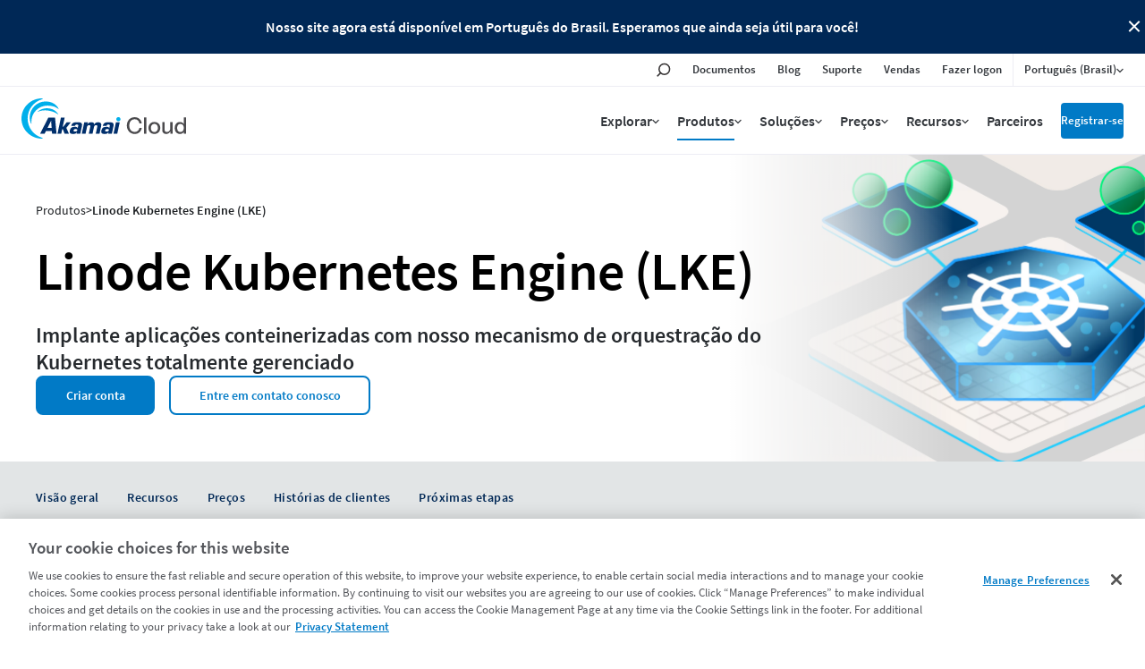

--- FILE ---
content_type: text/html;charset=utf-8
request_url: https://www.linode.com/pt/products/kubernetes/
body_size: 25703
content:

<!DOCTYPE HTML>
<html lang="pt">
<head>
<meta charset="UTF-8"/>
<title>Kubernetes gerenciado | Linode Kubernetes Engine | Akamai</title>
<meta name="description" content="Implante clusters do Kubernetes rapidamente com o Linode Kubernetes Engine, a solução de orquestração de contêineres totalmente gerenciada e simplificada da Akamai."/>
<meta name="template" content="linode-product-page"/>
<meta name="viewport" content="width=device-width, initial-scale=1, minimum-scale=1, shrink-to-fit=no"/>
<meta name="google" content="notranslate"/>
<meta http-equiv="x-ua-compatible" content="ie=edge"/>



<!-- OneTrust Cookies Consent Notice start for linode.com -->
<script defer="defer" type="text/javascript" src="https://rum.hlx.page/.rum/@adobe/helix-rum-js@%5E2/dist/micro.js" data-routing="p00000-e000000"></script>
<script type="text/javascript">
  userRegionCode = 'OH';
  userCountryCode = 'US';
  userContinent = 'NA';
  (function(w){
    let setOTGeoData = function( key, val ) {
      if ( val && !val.startsWith( 'EDGEAKAMAIZER' ) ) {
        w.OneTrust = w.OneTrust || {};
        w.OneTrust.geolocationResponse = w.OneTrust.geolocationResponse || {};
        w.OneTrust.geolocationResponse[key] = w.OneTrust.geolocationResponse[key] || val;
      }
    }
    if ( userRegionCode && userRegionCode === 'CA' ) {
      setOTGeoData( 'stateCode', userRegionCode );
    }
    setOTGeoData( 'countryCode', userCountryCode );
    setOTGeoData( 'regionCode', userContinent );
  })(window);
</script>





<script src="https://www.linode.com/ns/ot/202508.2.0/prod/scripttemplates/otSDKStub.js" data-document-language="true" type="text/javascript" charset="UTF-8" data-domain-script="01922358-0e47-73fa-9452-fa124177d6d6"></script>

<script type="text/javascript">
function OptanonWrapper() { }
</script>
<!-- OneTrust Cookies Consent Notice end for linode.com --> 




<!-- Href Lang tags -->

 
 <link href="https://www.linode.com/products/kubernetes/" hreflang="en" rel="alternate"/>
 <link href="https://www.linode.com/es/products/kubernetes/" hreflang="es" rel="alternate"/>
 <link href="https://www.linode.com/fr/products/kubernetes/" hreflang="fr" rel="alternate"/>
 <link href="https://www.linode.com/de/products/kubernetes/" hreflang="de" rel="alternate"/>
 <link href="https://www.linode.com/it/products/kubernetes/" hreflang="it" rel="alternate"/>
 <link href="https://www.linode.com/pt/products/kubernetes/" hreflang="pt" rel="alternate"/>
 <link href="https://www.linode.com/ko/products/kubernetes/" hreflang="ko" rel="alternate"/>
 <link href="https://www.linode.com/ja/products/kubernetes/" hreflang="ja" rel="alternate"/>
 <link href="https://www.linode.com/zh/products/kubernetes/" hreflang="zh" rel="alternate"/>

<meta name="keywords" content="kubernetes gerenciado, kubernetes"/>



<meta property="og:site_name" content="Akamai"/>
<meta property="og:type" content="website"/>
<meta property="og:url" content="https://www.linode.com/pt/products/kubernetes/"/>
<meta property="og:title" content="Kubernetes gerenciado | Linode Kubernetes Engine | Akamai"/>
<meta property="og:description" content="Implante clusters do Kubernetes rapidamente com o Linode Kubernetes Engine, a solução de orquestração de contêineres totalmente gerenciada e simplificada da Akamai."/>
<!-- todo -->
<meta property="og:image" content="https://assets.linode.com/akamai-logo.svg"/>
<meta property="og:image:type" content="image/png"/>
<meta property="og:image:width" content="400"/>
<meta property="og:image:height" content="300"/>
<meta property="og:image:alt" content="Linode logo"/>

<meta property="og:locale:alternate" content="en_US"/>
<meta property="og:locale:alternate" content="es_ES"/>
<meta property="og:locale:alternate" content="fr_FR"/>
<meta property="og:locale:alternate" content="de_DE"/>
<meta property="og:locale:alternate" content="it_IT"/>
<meta property="og:locale" content="pt_PT"/>
<meta property="og:locale:alternate" content="ko_KO"/>
<meta property="og:locale:alternate" content="ja_JA"/>
<meta property="og:locale:alternate" content="zh_ZH"/>




<link href="https://www.linode.com/pt/products/kubernetes/" rel="canonical"/>





<link rel="preload" href="https://assets.linode.com/fonts/source-sans-pro-v14-latin-600.woff2" as="font" type="font/woff2" crossorigin/>
<link rel="preload" href="https://assets.linode.com/fonts/source-sans-pro-v14-latin-regular.woff2" as="font" type="font/woff2" crossorigin/>

<link rel="apple-touch-icon" sizes="57x57" href="https://assets.linode.com/icons/apple-touch-icon-57x57.png"/>
  <link rel="apple-touch-icon" sizes="60x60" href="https://assets.linode.com/icons/apple-touch-icon-60x60.png"/>
  <link rel="apple-touch-icon" sizes="72x72" href="https://assets.linode.com/icons/apple-touch-icon-72x72.png"/>
  <link rel="apple-touch-icon" sizes="76x76" href="https://assets.linode.com/icons/apple-touch-icon-76x76.png"/>
  <link rel="apple-touch-icon" sizes="114x114" href="https://assets.linode.com/icons/apple-touch-icon-114x114.png"/>
  <link rel="apple-touch-icon" sizes="120x120" href="https://assets.linode.com/icons/apple-touch-icon-120x120.png"/>
  <link rel="apple-touch-icon" sizes="144x144" href="https://assets.linode.com/icons/apple-touch-icon-144x144.png"/>
  <link rel="apple-touch-icon" sizes="152x152" href="https://assets.linode.com/icons/apple-touch-icon-152x152.png"/>
  <link rel="apple-touch-icon" sizes="180x180" href="https://assets.linode.com/icons/apple-touch-icon-180x180.png"/>
  <link rel="mask-icon" href="https://assets.linode.com/icons/safari-pinned-tab.svg" color="#5bbad5"/>
  <link rel="icon" type="image/png" sizes="32x32" href="https://assets.linode.com/icons/favicon-32x32.png"/>
  <link rel="icon" type="image/png" sizes="194x194" href="https://assets.linode.com/icons/favicon-194x194.png"/>
  <link rel="icon" type="image/png" sizes="96x96" href="https://assets.linode.com/icons/favicon-96x96.png"/>
  <link rel="icon" type="image/png" sizes="192x192" href="https://assets.linode.com/icons/android-chrome-192x192.png"/>
  <link rel="icon" type="image/png" sizes="16x16" href="https://assets.linode.com/icons/favicon-16x16.png"/>
  <link rel="shortcut icon" href="https://assets.linode.com/icons/favicon.ico"/>
<script type="text/javascript">
    window.isAEMEditMode = function() {
        return document.getElementById('ContentFrame') !== null || document.querySelector('.is-edit-mode') !== null;
    }
</script>


  
    
<link rel="preload stylesheet" as="style" href="/etc.clientlibs/akamai/clientlibs/clientlib-base.min.401a2d97d57dac376f108020593fe20d.css" type="text/css">



  
    
<link rel="preload stylesheet" as="style" href="/etc.clientlibs/linode/clientlibs/clientlib-site.min.bb72f5b36cf852ee31037691aa4343c0.css" type="text/css">



    <link rel="preload stylesheet" as="style" href="/content/dam/site/fonts/core-icons.css" type="text/css"/>
  
    
<link rel="preload stylesheet" as="style" href="/etc.clientlibs/akamai/clientlibs/clientlib-amp.min.1737f0950d05feaf123798ff5f5a91cc.css" type="text/css">




<!-- Data Layer -->

  <script>
    (function () {
      function onDocumentReady() {
        var linodePageData = JSON.parse("{\x22info\x22:{\x22siteSection\x22:\x22products\x22,\x22xdmTags\x22:[\x22Cloud Computing\x22],\x22assets\u002Dpdf\x22:[],\x22subSection1\x22:\x22kubernetes\x22,\x22assets\u002Dvideo\x22:[],\x22language\x22:\x22pt\x22,\x22published\u002Ddate\x22:\x222025\u002D03\u002D17\x22,\x22pageName\x22:\x22Linode Kubernetes Engine (LKE)\x22,\x22uniqueId\x22:\x22db12be62b3f49b5226337937e8d73e2173a9c0aa006985ecebf9d77f6434dc53\x22,\x22breadcrumbs\x22:[\x22products\x22,\x22kubernetes\x22],\x22tags\x22:[\x22akamai:solutions\/cloud\u002Dcomputing\x22]}}");

        var jsonString = JSON.stringify(linodePageData);
        window.adobeDataLayer = window.adobeDataLayer || [];
        adobeDataLayer.push({
          page: JSON.parse("{\x22page\u002Df0fcf10221\x22:{\x22@type\x22:\x22core\/wcm\/components\/page\/v2\/page\x22,\x22repo:modifyDate\x22:\x222025\u002D09\u002D30T20:51:49Z\x22,\x22dc:title\x22:\x22Linode Kubernetes Engine (LKE)\x22,\x22dc:description\x22:\x22Implante clusters do Kubernetes rapidamente com o Linode Kubernetes Engine, a solução de orquestração de contêineres totalmente gerenciada e simplificada da Akamai.\x22,\x22xdm:template\x22:\x22\/conf\/linode\/settings\/wcm\/templates\/linode\u002Dproduct\u002Dpage\x22,\x22xdm:language\x22:\x22pt\x22,\x22xdm:tags\x22:[\x22Computação em nuvem\x22],\x22repo:path\x22:\x22\/content\/linode\/pt\/products\/kubernetes.html\x22}}"),
          eventInfo: {
            path: 'page.page\u002Df0fcf10221'
          },
          linodePage: JSON.parse(jsonString)
        });
      }
      onDocumentReady();
    })();
  </script>


    
    

    

    


        <script type="text/javascript" src="//assets.adobedtm.com/fcfd3580c848/f9e7661907ee/launch-2fb69de42220.min.js" async></script>


    
    



    
    



    






<script>window.BOOMR_CONSENT_CONFIG={enabled:!0},"true"=="true"&&(window.BOOMR_CONSENT_CONFIG.optInRequired=!0),function(e){"use strict";if(void 0!==e.BOOMR_CONSENT_CONFIG&&!0===e.BOOMR_CONSENT_CONFIG.enabled){e.BOOMR=void 0!==e.BOOMR?e.BOOMR:{};var o=e.BOOMR;if(o.plugins=void 0!==o.plugins?o.plugins:{},!o.plugins.ConsentInlinedPlugin){var O={v:"2",OPT_COOKIE:"BOOMR_CONSENT",OPT_IN_COOKIE_VAL:"opted-in",OPT_OUT_COOKIE_VAL:"opted-out",COOKIE_EXP:365*86400,complete:!1,enabled:!0,firedPageReady:!1,deferredOptIn:!1,deferredOptOut:!1,rtCookieFromConfig:!1,bwCookieFromConfig:!1,optOut:function(){return o.utils.setCookie(O.OPT_COOKIE,O.OPT_OUT_COOKIE_VAL,O.COOKIE_EXP)?("function"==typeof o.disable&&o.disable(),O.complete=!1,O.removeBoomerangCookies(),!0):(o.error("Can not set Opt Out cookie","ConsentInlinedPlugin"),!1)},optIn:function(){return!0===O.complete||(o.utils.setCookie(O.OPT_COOKIE,O.OPT_IN_COOKIE_VAL,O.COOKIE_EXP)?("function"==typeof o.wakeUp&&o.wakeUp(),O.complete=!0,o.addVar("cip.in","1",!0),o.addVar("cip.v",O.v,!0),o.sendBeacon(),!0):(o.error("Can not set Opt In value","ConsentInlinedPlugin"),!1))},removeBoomerangCookies:function(){var e=O.rtCookieFromConfig||"RT",i=O.bwCookieFromConfig||"BA";o.utils.removeCookie(e),o.utils.removeCookie(i)},onPageReady:function(){O.firedPageReady||(O.firedPageReady=!0,O.deferredOptIn&&(O.optIn(),O.deferredOptIn=!1),O.deferredOptOut&&(O.optOut(),O.deferredOptOut=!1))}};e.BOOMR_OPT_OUT=function(){O.firedPageReady?O.optOut():O.deferredOptOut=!0},e.BOOMR_OPT_IN=function(){O.firedPageReady?O.optIn():O.deferredOptIn=!0},o.plugins.ConsentInlinedPlugin={init:function(i){return void 0!==i.RT&&void 0!==i.RT.cookie&&(O.rtCookieFromConfig=i.RT.cookie),void 0!==i.BW&&void 0!==i.BW.cookie&&(O.bwCookieFromConfig=i.BW.cookie),o.subscribe("page_ready",O.onPageReady,null,O),o.subscribe("spa_navigation",O.onPageReady,null,O),e.BOOMR_CONSENT_CONFIG.optInRequired&&o.utils.getCookie(O.OPT_COOKIE)!==O.OPT_IN_COOKIE_VAL?(O.complete=!1,this):o.utils.getCookie(O.OPT_COOKIE)===O.OPT_OUT_COOKIE_VAL?(void 0===i.RT&&(i.RT={}),i.RT.cookie="",void 0===i.BW&&(i.BW={}),i.BW.cookie="",O.complete=!1,this):(O.complete=!0,this)},is_complete:function(){return O.complete}}}}}(window);</script>
                              <script>!function(e){var n="https://s.go-mpulse.net/boomerang/";if("False"=="True")e.BOOMR_config=e.BOOMR_config||{},e.BOOMR_config.PageParams=e.BOOMR_config.PageParams||{},e.BOOMR_config.PageParams.pci=!0,n="https://s2.go-mpulse.net/boomerang/";if(window.BOOMR_API_key="7U4SN-BLJ2N-G2NW6-5XFY8-GXLUQ",function(){function e(){if(!r){var e=document.createElement("script");e.id="boomr-scr-as",e.src=window.BOOMR.url,e.async=!0,o.appendChild(e),r=!0}}function t(e){r=!0;var n,t,a,i,d=document,O=window;if(window.BOOMR.snippetMethod=e?"if":"i",t=function(e,n){var t=d.createElement("script");t.id=n||"boomr-if-as",t.src=window.BOOMR.url,BOOMR_lstart=(new Date).getTime(),e=e||d.body,e.appendChild(t)},!window.addEventListener&&window.attachEvent&&navigator.userAgent.match(/MSIE [67]\./))return window.BOOMR.snippetMethod="s",void t(o,"boomr-async");a=document.createElement("IFRAME"),a.src="about:blank",a.title="",a.role="presentation",a.loading="eager",i=(a.frameElement||a).style,i.width=0,i.height=0,i.border=0,i.display="none",o.appendChild(a);try{O=a.contentWindow,d=O.document.open()}catch(_){n=document.domain,a.src="javascript:var d=document.open();d.domain='"+n+"';void 0;",O=a.contentWindow,d=O.document.open()}if(n)d._boomrl=function(){this.domain=n,t()},d.write("<bo"+"dy onload='document._boomrl();'>");else if(O._boomrl=function(){t()},O.addEventListener)O.addEventListener("load",O._boomrl,!1);else if(O.attachEvent)O.attachEvent("onload",O._boomrl);d.close()}function a(e){window.BOOMR_onload=e&&e.timeStamp||(new Date).getTime()}if(!window.BOOMR||!window.BOOMR.version&&!window.BOOMR.snippetExecuted){window.BOOMR=window.BOOMR||{},window.BOOMR.snippetStart=(new Date).getTime(),window.BOOMR.snippetExecuted=!0,window.BOOMR.snippetVersion=14,window.BOOMR.url=n+"7U4SN-BLJ2N-G2NW6-5XFY8-GXLUQ";var i=document.currentScript||document.getElementsByTagName("script")[0],o=i.parentNode,r=!1,d=document.createElement("link");if(d.relList&&"function"==typeof d.relList.supports&&d.relList.supports("preload")&&"as"in d)window.BOOMR.snippetMethod="p",d.href=window.BOOMR.url,d.rel="preload",d.as="script",d.addEventListener("load",e),d.addEventListener("error",function(){t(!0)}),setTimeout(function(){if(!r)t(!0)},3e3),BOOMR_lstart=(new Date).getTime(),o.appendChild(d);else t(!1);if(window.addEventListener)window.addEventListener("load",a,!1);else if(window.attachEvent)window.attachEvent("onload",a)}}(),"".length>0)if(e&&"performance"in e&&e.performance&&"function"==typeof e.performance.setResourceTimingBufferSize)e.performance.setResourceTimingBufferSize();!function(){if(BOOMR=e.BOOMR||{},BOOMR.plugins=BOOMR.plugins||{},!BOOMR.plugins.AK){var n=""=="true"?1:0,t="",a="ck6go3axibzco2lo3jxa-f-52a100319-clientnsv4-s.akamaihd.net",i="false"=="true"?2:1,o={"ak.v":"39","ak.cp":"1884865","ak.ai":parseInt("1060432",10),"ak.ol":"0","ak.cr":9,"ak.ipv":4,"ak.proto":"http/1.1","ak.rid":"2870c44","ak.r":42221,"ak.a2":n,"ak.m":"dsca","ak.n":"essl","ak.bpcip":"18.188.103.0","ak.cport":45178,"ak.gh":"23.64.113.29","ak.quicv":"","ak.tlsv":"tls1.3","ak.0rtt":"","ak.0rtt.ed":"","ak.csrc":"-","ak.acc":"bbr","ak.t":"1768872558","ak.ak":"hOBiQwZUYzCg5VSAfCLimQ==/JfZ3DvYS7IxUBWKdW4a/ElhE2FQgjp0CwXEQbnJFZii3BhA+uzkX6esRbNr/pu4a40K4MxqDy9MNZzCFNRRnSKiPHmu+BT4f2Wf3jQKMA5KYW2gaXVu3C1lskC4rpU81Z8owquEkQhR8gWXpkPyz4PFPa+PoQ9xKAhc0ZnfaS9kh6fuWpSRI65bQiE8Vn/RQyGQVUAmKuXnflHgbrHK/GWjHXsaVhrcO3xUPeaT1/sp1RiovuIMraM3aXhYwYGmoMGOlyCXgyvwbx/lTn4RE9rI9ovfy/HCBBUpII/1o+p+R57muvAoeS/R72bfXF8qImS/49irAhXLt93x3L9Vbzwjdu2wSoXJ1k3RE9eKyWGFlOg4Vjmm+36CxZ0Ip9F7aRYB0d7Mr+1oddenG8wntrqzt/r62tflCWsNnqZTn2o=","ak.pv":"196","ak.dpoabenc":"","ak.tf":i};if(""!==t)o["ak.ruds"]=t;var r={i:!1,av:function(n){var t="http.initiator";if(n&&(!n[t]||"spa_hard"===n[t]))o["ak.feo"]=void 0!==e.aFeoApplied?1:0,BOOMR.addVar(o)},rv:function(){var e=["ak.bpcip","ak.cport","ak.cr","ak.csrc","ak.gh","ak.ipv","ak.m","ak.n","ak.ol","ak.proto","ak.quicv","ak.tlsv","ak.0rtt","ak.0rtt.ed","ak.r","ak.acc","ak.t","ak.tf"];BOOMR.removeVar(e)}};BOOMR.plugins.AK={akVars:o,akDNSPreFetchDomain:a,init:function(){if(!r.i){var e=BOOMR.subscribe;e("before_beacon",r.av,null,null),e("onbeacon",r.rv,null,null),r.i=!0}return this},is_complete:function(){return!0}}}}()}(window);</script></head>
<body class="clpage page basicpage  " id="page-f0fcf10221" data-cmp-data-layer-enabled>
      <div class="cmp-amp-video-wrapper dynamic-amp-video" data-cmp-resource-path="/content/linode/pt/products/kubernetes/jcr:content">
    <div class="cmp-amp-video" data-cmp-is="cmp-dynamic-amp-video" endpoint="/linode/locale/videos.videos.json" geoLocationEndpoint="/site/geolocation.geoinfo.json">
        <div class="akamai-social-share">
            <div class="at-share-btn-elements">
                <a role="button" class="cmp-social social-facebook"><span class="at-icon-wrapper"><svg xmlns="http://www.w3.org/2000/svg" xmlns:xlink="http://www.w3.org/1999/xlink" viewBox="0 0 32 32" version="1.1" role="img" aria-labelledby="at-svg-facebook-5" class="at-icon at-icon-facebook" style="fill: rgb(255, 255, 255); width: 16px; height: 16px;"><g><path d="M22 5.16c-.406-.054-1.806-.16-3.43-.16-3.4 0-5.733 1.825-5.733 5.17v2.882H9v3.913h3.837V27h4.604V16.965h3.823l.587-3.913h-4.41v-2.5c0-1.123.347-1.903 2.198-1.903H22V5.16z" fill-rule="evenodd"></path></g></svg></span></a>
                <a role="button" class="cmp-social social-twitter"><span class="at-icon-wrapper"><svg xmlns="http://www.w3.org/2000/svg" xmlns:xlink="http://www.w3.org/1999/xlink" viewBox="-5 -5 32 32" version="1.1" role="img" aria-labelledby="at-svg-twitter-6" class="at-icon at-icon-twitter" style="fill: rgb(255, 255, 255); width: 16px; height: 16px;"><title id="at-svg-twitter-6">Twitter</title><g><path d="M18.244 2.25h3.308l-7.227 8.26 8.502 11.24H16.17l-5.214-6.817L4.99 21.75H1.68l7.73-8.835L1.254 2.25H8.08l4.713 6.231zm-1.161 17.52h1.833L7.084 4.126H5.117z"></path></g></svg></span></a>
                <a role="button" class="cmp-social social-linkedin"><span class="at-icon-wrapper"><svg xmlns="http://www.w3.org/2000/svg" xmlns:xlink="http://www.w3.org/1999/xlink" viewBox="0 0 32 32" version="1.1" role="img" aria-labelledby="at-svg-linkedin-7" class="at-icon at-icon-linkedin" style="fill: rgb(255, 255, 255); width: 16px; height: 16px;"><title id="at-svg-linkedin-7">LinkedIn</title><g><path d="M26 25.963h-4.185v-6.55c0-1.56-.027-3.57-2.175-3.57-2.18 0-2.51 1.7-2.51 3.46v6.66h-4.182V12.495h4.012v1.84h.058c.558-1.058 1.924-2.174 3.96-2.174 4.24 0 5.022 2.79 5.022 6.417v7.386zM8.23 10.655a2.426 2.426 0 0 1 0-4.855 2.427 2.427 0 0 1 0 4.855zm-2.098 1.84h4.19v13.468h-4.19V12.495z" fill-rule="evenodd"></path></g></svg></span></a>
                <a role="button" class="cmp-social social-link"><span class="at-icon-wrapper"><svg xmlns="http://www.w3.org/2000/svg" xmlns:xlink="http://www.w3.org/1999/xlink" viewBox="0 0 32 32" version="1.1" role="img" aria-labelledby="at-svg-email-6" title="Email" alt="Email" class="at-icon at-icon-email" style="fill: rgb(255, 255, 255); width: 16px; height: 16px;"><title id="at-svg-email-6">Email</title><g><g fill-rule="evenodd"></g><path d="M27 22.757c0 1.24-.988 2.243-2.19 2.243H7.19C5.98 25 5 23.994 5 22.757V13.67c0-.556.39-.773.855-.496l8.78 5.238c.782.467 1.95.467 2.73 0l8.78-5.238c.472-.28.855-.063.855.495v9.087z"></path><path d="M27 9.243C27 8.006 26.02 7 24.81 7H7.19C5.988 7 5 8.004 5 9.243v.465c0 .554.385 1.232.857 1.514l9.61 5.733c.267.16.8.16 1.067 0l9.61-5.733c.473-.283.856-.96.856-1.514v-.465z"></path></g></svg></span></a>
            </div>
        </div>
        <div class="amp-video-modal">
            <div class="modal-background"></div>
            <div class="modal" tabindex="0">
                <div class="amp-video-wrapper modal-trigger">
                    <div class="image-wrapper">
                        <img alt="" src="[data-uri]"/>
                    </div>
                    <a href="javascript:void(0);" aria-label="Reproduzir vídeo" class="play-btn">
                        <span class="play-btn-inner"></span>
                    </a>
                </div>
                <button class="video-close-button"><span class="akam-visually-hidden">Close</span></button>
                <div class="amp-video-player"></div>
            </div>
        </div>
    </div>
</div>
<div class="video-modal-main" style="height:0; width:0">
</div>
      <div class="popup-image-show">
    <div class="overlay"></div>
    <div class="img-container">
      <a href="javascript:void(0);" class="img-popup-container">
        <span>X</span>
      </a>
    </div>
</div>
      




  
<div class="root container responsivegrid">

    

  
   
      <div data-scroll-to-id="container-9e5369c32e" class="cmp-container ">
          


<div class="aem-Grid aem-Grid--12 aem-Grid--default--12 ">
    
    <header class="experiencefragment aem-GridColumn aem-GridColumn--default--12">
<div id="experiencefragment-1987a4cb6b" class="cmp-experiencefragment cmp-experiencefragment--header-new">


    
    
    
   

    

          <div data-scroll-to-id="container-9728c38abc" class="cmp-container ">
          
               <div class="cl-eyebrow">
<div class="cmp-eyebrow" data-dismissible id="eyebrow-17531afbb3">
  
    <script>(function() {const id = 'eyebrow\u002D17531afbb3';document.cookie.includes(`banner=hide`) && document.getElementById(id).classList.add('cmp-eyebrow--hide');})();</script>
  
  <div class="cmp-eyebrow__textarea">
    <p>
      Nosso site agora está disponível em Português do Brasil. Esperamos que ainda seja útil para você!
      
      
    </p>
    
      <button class="cmp-eyebrow__close" data-analytics-link="eyebrow:close">Close Button</button>
    
  </div>
</div>

</div>
<div class="linode-header"><!-- SDI include (path: /content/experience-fragments/linode/pt/site/header-new/master/_jcr_content/root/linode_header.linodeheader.html, resourceType: linode/components/linode-header) -->



<header>
<div class="c-site-header --v3">

  <svg xmlns="http://www.w3.org/2000/svg" style="display:none">

    <symbol id="menu-icon--menu" viewBox="0 0 448 512"><path fill="currentColor" d="M436 124H12c-6.627 0-12-5.373-12-12V80c0-6.627 5.373-12 12-12h424c6.627 0 12 5.373 12 12v32c0 6.627-5.373 12-12 12zm0 160H12c-6.627 0-12-5.373-12-12v-32c0-6.627 5.373-12 12-12h424c6.627 0 12 5.373 12 12v32c0 6.627-5.373 12-12 12zm0 160H12c-6.627 0-12-5.373-12-12v-32c0-6.627 5.373-12 12-12h424c6.627 0 12 5.373 12 12v32c0 6.627-5.373 12-12 12z"></path></symbol>

    <symbol id="menu-icon--x" viewBox="0 0 320 512"><path fill="currentColor" d="M207.6 256l107.72-107.72c6.23-6.23 6.23-16.34 0-22.58l-25.03-25.03c-6.23-6.23-16.34-6.23-22.58 0L160 208.4 52.28 100.68c-6.23-6.23-16.34-6.23-22.58 0L4.68 125.7c-6.23 6.23-6.23 16.34 0 22.58L112.4 256 4.68 363.72c-6.23 6.23-6.23 16.34 0 22.58l25.03 25.03c6.23 6.23 16.34 6.23 22.58 0L160 303.6l107.72 107.72c6.23 6.23 16.34 6.23 22.58 0l25.03-25.03c6.23-6.23 6.23-16.34 0-22.58L207.6 256z"></path></symbol>

    <symbol id="menu-icon--toggle" viewBox="0 0 320 512"><path fill="currentColor" d="M151.5 347.8L3.5 201c-4.7-4.7-4.7-12.3 0-17l19.8-19.8c4.7-4.7 12.3-4.7 17 0L160 282.7l119.7-118.5c4.7-4.7 12.3-4.7 17 0l19.8 19.8c4.7 4.7 4.7 12.3 0 17l-148 146.8c-4.7 4.7-12.3 4.7-17 0z"></path></symbol>

    <symbol id="menu-icon--search" viewBox="0 0 30 30">
      <circle cx="17.5" cy="11.9" r="6.6" fill="#03b159" stroke="#fff" stroke-width="2" stroke-miterlimit="10"/>
      <path d="M17.5 3.4C12.8 3.4 9 7.2 9 11.9c0 1.8.6 3.5 1.5 4.9-.2.1-.3.2-.5.4l-5.9 5.9c-.8.8-.8 2.2 0 3 .4.4 1 .6 1.5.6s1.1-.2 1.5-.6l5.9-5.9c.2-.2.4-.5.5-.7 1.2.6 2.5 1 3.9 1 4.7 0 8.5-3.8 8.5-8.5.1-4.8-3.7-8.6-8.4-8.6zm0 15.1c-3.6 0-6.6-3-6.6-6.6s3-6.6 6.6-6.6c3.6 0 6.6 3 6.6 6.6s-2.9 6.6-6.6 6.6z"/>
    </symbol>

    <symbol id="menu-icon--docs" viewBox="0 0 30 30">
      <path fill="#03b159" stroke="#fff" stroke-width="2" stroke-miterlimit="10" d="M7.4 6.2h15.2v17.5H7.4z"/>
      <path d="M24.4 25.5H5.6v-21h18.8v21zm-17-1.8h15.2V6.2H7.4v17.5z"/>
      <path fill="#fff" d="M18.7 11.7h-7.4c-.4 0-.8-.4-.8-.9s.3-.9.8-.9h7.4c.4 0 .8.4.8.9s-.3.9-.8.9zM18.7 15.8h-7.4c-.4 0-.8-.4-.8-.9s.3-.9.8-.9h7.4c.4 0 .8.4.8.9s-.3.9-.8.9zM18.7 20h-7.4c-.4 0-.8-.4-.8-.9s.3-.9.8-.9h7.4c.4 0 .8.4.8.9s-.3.9-.8.9z"/>
    </symbol>

    <symbol id="menu-icon--blog" viewBox="0 0 30 30">
      <path fill="#fff" d="M7.3 5.9c-.7 0-1.3.6-1.3 1.3s.6 1.3 1.3 1.3c7.8 0 14.2 6.4 14.2 14.2 0 .7.6 1.3 1.3 1.3s1.3-.6 1.3-1.3c.1-9.2-7.5-16.8-16.8-16.8z"/>
      <circle cx="7.3" cy="22.8" r="2.2" fill="#fff" stroke="#000" stroke-width="1.75" stroke-miterlimit="10"/>
      <path fill="#03b159" fill-rule="evenodd" clip-rule="evenodd" d="M7.3 6.8c-.2 0-.4.2-.4.4s.2.4.4.4c8.3 0 15 6.8 15 15.1 0 .2.2.5.5.5s.5-.2.5-.5c-.1-8.8-7.2-15.9-16-15.9z"/>
      <path d="M22.8 25.9c-1.7 0-3.1-1.4-3.1-3.1 0-6.9-5.6-12.5-12.5-12.5-1.7 0-3.1-1.4-3.1-3.1s1.4-3.1 3.1-3.1c10.3 0 18.6 8.4 18.7 18.7 0 1.7-1.4 3.1-3.1 3.1zM7.3 5.9c-.7 0-1.3.6-1.3 1.3s.6 1.3 1.3 1.3c7.8 0 14.2 6.4 14.2 14.2 0 .7.6 1.3 1.3 1.3s1.3-.6 1.3-1.3c.1-9.2-7.5-16.8-16.8-16.8z"/>
      <path d="M15 25.9c-1.7 0-3.1-1.4-3.1-3.1 0-2.6-2.1-4.7-4.7-4.7-1.7 0-3.1-1.4-3.1-3.1s1.4-3.1 3.1-3.1c6 0 10.9 4.9 10.9 10.9 0 1.7-1.3 3.1-3.1 3.1z"/>
      <path fill="#fff" d="M7.3 13.7c-.7 0-1.3.6-1.3 1.3s.6 1.3 1.3 1.3c3.5 0 6.4 2.9 6.4 6.4 0 .7.6 1.3 1.3 1.3s1.3-.6 1.3-1.3c.1-4.9-4-9-9-9z"/>
      <path fill="#03b159" fill-rule="evenodd" clip-rule="evenodd" d="M15.5 22.8c0-4.5-3.7-8.2-8.2-8.2-.2 0-.4.2-.4.5s.2.5.4.5c4.1 0 7.4 3.3 7.4 7.3 0 .2.2.5.5.5.1-.2.3-.4.3-.6z"/>
    </symbol>

    <symbol id="menu-icon--resources" viewBox="0 0 30 30">
      <path fill="#03b159" stroke="#fff" stroke-width="1.75" stroke-miterlimit="10" d="m15 15.4 5.4 5.3v-14H9.7v14z"/>
      <path d="M22.1 25 15 17.9 7.9 25V5h14.2v20zM15 15.4l5.3 5.3V6.6H9.7v14.1l5.3-5.3z"/>
    </symbol>

    <symbol id="menu-icon--pricing" viewBox="0 0 30 30">
      <path fill="#03b159" stroke="#fff" stroke-width="2" stroke-miterlimit="10" d="M21.2 24.2H8.9V12.6L15 9.1l6.2 3.5z"/>
      <path d="M15.9 7.6V4.1h-1.8v3.5l-7 4V26h15.8V11.6l-7-4zm5.3 16.6H8.9V12.6L15 9.1l6.1 3.5.1 11.6z"/>
      <path d="M17.5 18.5c0-1.1-.6-1.7-2.1-2.1-1.1-.3-1.3-.5-1.3-1 0-.3.2-.7.8-.7.8 0 .9.5 1 .7h1.4c-.1-.8-.5-1.6-1.8-1.8V13h-1.2v.7c-1 .2-1.7.8-1.7 1.9 0 1 .5 1.6 2.2 2.1.9.3 1.2.5 1.2 1 0 .4-.2.8-1 .8-.6 0-1-.3-1.1-.9h-1.4c.1 1 .8 1.7 1.9 1.9v.8h1.2v-.8c1.2-.2 1.9-.9 1.9-2z" fill="#fff"/>
    </symbol>

    <symbol id="menu-icon--partners" viewBox="0 0 30 30">
      <path d="M19.5 24h4.6v-3.7h-.4c-2.1 0-3.8-1.7-3.8-3.8s1.7-3.8 3.8-3.8h.4V9.9h-5.8V8.1c0-1.1-.9-2-2-2s-2 .9-2 2v1.8H10v4.2H7.2c-.8 0-1.4.6-1.4 1.4 0 .8.6 1.4 1.4 1.4H10v7.2h2v-.5c0-2.1 1.7-3.8 3.8-3.8s3.8 1.7 3.8 3.8v.4h-.1z" fill="#03b159" stroke="#fff" stroke-width="2" stroke-miterlimit="10"/>
      <path d="M25.8 25.8h-8.1v-2.2c0-1.1-.9-2-2-2s-2 .9-2 2v2.2H8.2v-7.2h-1c-1.7 0-3.1-1.4-3.1-3.1s1.4-3.1 3.1-3.1h1V8.2h4.3v-.1c0-2.1 1.7-3.8 3.8-3.8s3.8 1.7 3.8 3.8v.1h5.8v6.4h-2.1c-1.1 0-2 .9-2 2s.9 2 2 2h2.1v7.2h-.1zM19.5 24h4.6v-3.7h-.4c-2.1 0-3.8-1.7-3.8-3.8s1.7-3.8 3.8-3.8h.4V9.9h-5.8V8.1c0-1.1-.9-2-2-2s-2 .9-2 2v1.8H10v4.2H7.2c-.8 0-1.4.6-1.4 1.4 0 .8.6 1.4 1.4 1.4H10v7.2h2v-.5c0-2.1 1.7-3.8 3.8-3.8s3.8 1.7 3.8 3.8v.4h-.1z"/>
    </symbol>

    <symbol id="menu-icon--support" viewBox="0 0 30 30">
      <path d="M15 5.9c-4.6 0-8.4 3.7-8.4 8.4 0 2.1.8 4.1 2.2 5.6l.2.3v.3l-.2 2.3 2.5-1.1.3.1c1.1.5 2.2.7 3.4.7 4.6 0 8.4-3.7 8.4-8.4S19.6 5.9 15 5.9z" fill="#03b159" stroke="#fff" stroke-width="2" stroke-miterlimit="10"/>
      <path d="m6.9 25.8.4-4.9c-1.6-1.8-2.4-4.1-2.4-6.5C4.9 8.8 9.4 4.2 15 4.2s10.1 4.5 10.1 10.1S20.6 24.5 15 24.5c-1.3 0-2.6-.2-3.8-.7l-4.3 2zM15 5.9c-4.6 0-8.4 3.7-8.4 8.4 0 2.1.8 4.1 2.2 5.6l.2.3v.3l-.2 2.3 2.5-1.1.3.1c1.1.5 2.2.7 3.4.7 4.6 0 8.4-3.7 8.4-8.4S19.6 5.9 15 5.9z"/>
      <g>
        <path d="M13.9 16.1v-.2c0-.9.4-1.6 1.3-2.4.6-.5.7-.9.7-1.4 0-.5-.3-.9-.9-.9-.8 0-1 .5-1.1 1.2H12c.1-1.1.8-2.7 3-2.6 2.2 0 2.8 1.4 2.8 2.5 0 .8-.3 1.4-1.2 2.3-.6.5-.8 1-.8 1.5v.1h-1.9zm0 2.9v-2.2h2V19h-2z" fill="#fff"/>
      </g>
    </symbol>

    <symbol id="menu-icon--sales" viewBox="0 0 30 30">
      <path fill="none" stroke="currentColor" stroke-width="1.75" stroke-miterlimit="10" d="M24.5 24h-19V6"/>
      <path d="M9 20.7h-.2c-.3-.1-.5-.5-.3-.8l3-7c.1-.2.2-.3.4-.4.2 0 .4 0 .5.1l4.3 3.5 3.7-9.2c.1-.3.5-.5.8-.3.3.1.5.5.4.8l-4 10c-.1.2-.2.3-.4.4-.2.1-.4 0-.6-.1l-4.4-3.5-2.7 6.2c0 .2-.3.3-.5.3z" fill="#fff" stroke="currentColor" stroke-width="2.5" stroke-miterlimit="10"/>
      <path d="M9 20.7h-.2c-.3-.1-.5-.5-.3-.8l3-7c.1-.2.2-.3.4-.4.2 0 .4 0 .5.1l4.3 3.5 3.7-9.2c.1-.3.5-.5.8-.3.3.1.5.5.4.8l-4 10c-.1.2-.2.3-.4.4-.2.1-.4 0-.6-.1l-4.4-3.5-2.7 6.2c0 .2-.3.3-.5.3z" fill="#03b159"/>
      <path d="M9 21c-.1 0-.2 0-.3-.1-.4-.2-.7-.7-.5-1.2l3-7c.1-.2.3-.4.6-.5.3-.1.5 0 .8.2l4.1 3.3 3.6-8.9c.2-.4.7-.7 1.1-.5.4.2.6.7.4 1.1l-4 10c-.1.3-.3.5-.6.5-.3.1-.5 0-.8-.2l-4.1-3.3-2.5 5.9c-.1.5-.5.7-.8.7zm3-8.3s-.1 0 0 0c-.2 0-.3.1-.3.2l-3 7c-.1.2 0 .4.2.5.2.1.4 0 .5-.2l2.8-6.5 4.6 3.7c.1.1.2.1.3.1.1 0 .2-.1.3-.2l4-10c.1-.2 0-.4-.2-.5-.2-.1-.4 0-.5.2l-3.8 9.5-4.6-3.7c-.1 0-.2-.1-.3-.1z" fill="#fff"/>
    </symbol>

  </svg>


  <div class="o-layout__row c-site-header__topbar">
    <div class="o-layout__colset">
      <div class="o-layout__col">


      </div>
      <div class="o-layout__col">

        <div class="o-layout__module c-utility-nav">
          <nav class="o-menu o-menu--h">
            <ul class="o-menu__list --d0">
              <li class="o-menu__item o-menu__item--search">
                <a class="o-menu__link" href="https://www.linode.com/pt/search/" data-analytics-event="header | Click | Search"><span class="o-menu__title">Busca</span></a>
              </li>
              <li class="o-menu__item">
                <a class="o-menu__link" href="https://techdocs.akamai.com/cloud-computing/docs/welcome" data-analytics-event="header | Click | Docs"><span class="o-menu__title">Documentos</span></a>
              </li>
              <li class="o-menu__item">
                <a class="o-menu__link" href="https://www.linode.com/pt/blog/" data-analytics-event="header | Click | Blog"><span class="o-menu__title">Blog</span></a>
              </li>
              <li class="o-menu__item">
                <a class="o-menu__link" href="https://www.linode.com/pt/support/" data-analytics-event="header | Click | Support"><span class="o-menu__title">Suporte</span></a>
              </li>
              <li class="o-menu__item">
                <a class="o-menu__link" href="https://www.linode.com/pt/company/contact/" data-analytics-event="header | Click | Sales"><span class="o-menu__title">Vendas</span></a>
              </li>
              <li class="o-menu__item">
                <a class="o-menu__link" href="https://login.linode.com/login" data-analytics-event="header | Click | Log in"><span class="o-menu__title">Fazer logon</span></a>
              </li>
            </ul>
          </nav>
        </div>

      </div>
      <div class="o-layout__col">

        <div class="o-layout__module c-weglot-nav">
          <!--Weglot 4.2.9--><aside data-wg-notranslate="" class="country-selector weglot-dropdown close_outside_click closed weglot-shortcode wg-" tabindex="0" aria-expanded="false" aria-label="Language selected: Brazilian Portuguese"><input id="wg6836009b0c6733.599320481748369563677" class="weglot_choice" type="checkbox" name="menu"/><label data-l="pt" tabindex="-1" for="wg6836009b0c6733.599320481748369563677" class="wgcurrent wg-li weglot-lang weglot-language flag-1 a0" data-code-language="a0" data-name-language="Português (Brasil)"><span class="wglanguage-name">Português (Brasil)</span></label><ul role="none"><li data-l="en" class="wg-li weglot-lang weglot-language flag-1 en" data-code-language="en" role="option"><a title="Language switcher : English" class="weglot-language-en" role="option" data-wg-notranslate="" href="https://www.linode.com/">English</a></li><li data-l="es" class="wg-li weglot-lang weglot-language flag-1 es" data-code-language="es" role="option"><a title="Language switcher : Spanish" class="weglot-language-es" role="option" data-wg-notranslate="" href="https://www.linode.com/es/">Español</a></li><li data-l="ja" class="wg-li weglot-lang weglot-language flag-1 ja" data-code-language="ja" role="option"><a title="Language switcher : Japanese" class="weglot-language-ja" role="option" data-wg-notranslate="" href="https://www.linode.com/ja/">日本語</a></li><li data-l="de" class="wg-li weglot-lang weglot-language flag-1 de" data-code-language="de" role="option"><a title="Language switcher : German" class="weglot-language-de" role="option" data-wg-notranslate="" href="https://www.linode.com/de/">Deutsch</a></li><li data-l="ko" class="wg-li weglot-lang weglot-language flag-1 ko" data-code-language="ko" role="option"><a title="Language switcher : Korean" class="weglot-language-ko" role="option" data-wg-notranslate="" href="https://www.linode.com/ko/">한국어</a></li><li data-l="fr" class="wg-li weglot-lang weglot-language flag-1 fr" data-code-language="fr" role="option"><a title="Language switcher : French" class="weglot-language-fr" role="option" data-wg-notranslate="" href="https://www.linode.com/fr/">Français</a></li><li data-l="it" class="wg-li weglot-lang weglot-language flag-1 it" data-code-language="it" role="option"><a title="Language switcher : Italian" class="weglot-language-it" role="option" data-wg-notranslate="" href="https://www.linode.com/it/">Italiano</a></li><li data-l="zh" class="wg-li weglot-lang weglot-language flag-1 zh" data-code-language="zh" role="option"><a title="Language switcher : Simplified Chinese" class="weglot-language-zh" role="option" data-wg-notranslate="" href="https://www.linode.com/zh/">中文 (简体)</a></li></ul></aside>
<script>
let a = document.querySelector('.c-weglot-nav');
a.addEventListener('click',(e)=>{
  if ( ! ( e.target.tagName === 'A' && e.target.href ) ) return;
  const r = /^(\/(de|es|fr|it|ja|ko|pt|zh))?\//;
  const c = new URL( document.location );
  const x = new URL( e.target.href );
  c.pathname = c.pathname.replace(r, x.pathname);
  e.preventDefault();
  window.location.href = c.toString();
});
</script>
        </div>

      </div>
    </div>
  </div>


  <div class="o-layout__row c-site-header__primary">
    <div class="o-layout__colset">
      <div class="o-layout__col">

        <div class="o-layout__module c-identity">
          <a class="c-identity__link" href="https://www.linode.com/pt/" target="_self" itemprop="url" data-analytics-event="header | Click | Connected Cloud">

            <img width="184" height="45" alt="Nuvem da Akamai" class="c-identity__logo" src="https://www.linode.com/linode/en/images/logo/akamai-cloud-logo.svg" itemprop="image" fetchpriority="high" data-no-lazy="1"/>

          </a>
        </div>

      </div>
      <div class="o-layout__col">

        <div class="o-layout__module c-main-menu">
          <nav class="o-menu o-menu--h">
            <ul class="o-menu__list --d0">
              <li class="o-menu__item">
                <button class="o-menu__link o-menu__toggle" data-toggle="#sub-menu--explore" data-group="sub-menu" data-analytics-event="header | Click | Explore"><span class="o-menu__title">Explorar</span></button>
              </li>
              <li class="o-menu__item">
                <button class="o-menu__link o-menu__toggle" data-toggle="#sub-menu--products" data-group="sub-menu" data-analytics-event="header | Click | Products"><span class="o-menu__title">Produtos</span></button>
              </li>
              <li class="o-menu__item">
                <button class="o-menu__link o-menu__toggle" data-toggle="#sub-menu--solutions" data-group="sub-menu" data-analytics-event="header | Click | Solutions"><span class="o-menu__title">Soluções</span></button>
              </li>
              <li class="o-menu__item">
                <button class="o-menu__link o-menu__toggle" data-toggle="#sub-menu--pricing" data-group="sub-menu" data-analytics-event="header | Click | Pricing"><span class="o-menu__title">Preços</span></button>
              </li>
              <li class="o-menu__item">
                <button class="o-menu__link o-menu__toggle" data-toggle="#sub-menu--resources" data-group="sub-menu" data-analytics-event="header | Click | Resources"><span class="o-menu__title">Recursos</span></button>
              </li>
              <li class="o-menu__item">
                <a class="o-menu__link" href="https://www.linode.com/pt/partners/" data-analytics-event="header | Click | Partners"><span class="o-menu__title">Parceiros</span></a>
              </li>
              <li class="o-menu__item o-menu__item--button">
                <a class="o-menu__link" href="https://login.linode.com/signup" data-analytics-event="header | Click | Sign up"><span class="o-menu__title">Registrar-se</span></a>
              </li>
              <li class="o-menu__item o-menu__item--mobile">
                <button class="o-menu__link o-menu__toggle" data-toggle="#sub-menu--mobile" data-group="sub-menu" data-analytics-event="header | Click | Mobile Toggle"><span class="o-menu__title">Móvel</span></button>
              </li>
            </ul>
          </nav>
        </div>

      </div>
    </div>
  </div>


  <div class="c-submenu c-submenu--mobile" data-toggle data-group="sub-menu" id="sub-menu--mobile">

    <div class="o-layout__module" id="submenu-mobile-primary">
      <nav class="o-menu">
        <ul class="o-menu__list --d0">
          <li class="o-menu__item o-menu__parent" id="submenu-mobile-primary-full--explore" data-group="submenu-mobile-primary-full">
            <button class="o-menu__link o-menu__toggle" data-group="submenu-mobile-primary-full" data-toggle="#submenu-mobile-primary-full--explore" data-analytics-event="header | Click | Explore"><span class="o-menu__title">Explorar</span></button>
            <ul class="o-menu__list o-menu__child --d1">
              <li class="o-menu__item">
                <a class="o-menu__link" href="https://www.linode.com/pt/reduce-cloud-costs/" data-analytics-event="header | Click | Explore: Lower costs"><span class="o-menu__title">Custos mais baixos</span></a>
              </li>
              <li class="o-menu__item">
                <a class="o-menu__link" href="https://www.linode.com/pt/low-latency-applications/" data-analytics-event="header | Click | Explore: Lower latency"><span class="o-menu__title">Menor latência</span></a>
              </li>
              <li class="o-menu__item">
                <a class="o-menu__link" href="https://www.linode.com/pt/cloud-portability/" data-analytics-event="header | Click | Explore: Cloud portability"><span class="o-menu__title">Portabilidade da nuvem</span></a>
              </li>
              <li class="o-menu__item">
                <a class="o-menu__link" href="https://www.linode.com/pt/cloud-global-scale/" data-analytics-event="header | Click | Explore: Global scale"><span class="o-menu__title">Escala global</span></a>
              </li>
              <li class="o-menu__item">
                <a class="o-menu__link" href="https://www.linode.com/pt/global-infrastructure/" data-analytics-event="header | Click | Explore: Our platform"><span class="o-menu__title">Nossa plataforma</span></a>
              </li>
              <li class="o-menu__item">
                <a class="o-menu__link" href="https://www.linode.com/pt/support-experience/" data-analytics-event="header | Click | Explore: Support experience"><span class="o-menu__title">Experiência de suporte</span></a>
              </li>
            </ul>
          </li>
          <li class="o-menu__item o-menu__parent" id="submenu-mobile-primary-full--products" data-group="submenu-mobile-primary-full">
            <button class="o-menu__link o-menu__toggle" data-group="submenu-mobile-primary-full" data-toggle="#submenu-mobile-primary-full--products" data-analytics-event="header | Click | Products"><span class="o-menu__title">Produtos</span></button>
            <ul class="o-menu__list o-menu__child --d1">
              <li class="o-menu__item">
                <a class="o-menu__link" href="https://www.linode.com/pt/products/" data-analytics-event="header | Click | Products: Products Overview"><span class="o-menu__title">Visão geral dos produtos</span></a>
              </li>
              <li class="o-menu__item o-menu__parent" id="submenu-mobile-primary-full--46172" data-group="submenu-mobile-primary-full--level-1">
                <button class="o-menu__link o-menu__toggle" data-group="submenu-mobile-primary-full--level-1" data-toggle="#submenu-mobile-primary-full--46172" data-analytics-event="header | Click | Products: Compute"><span class="o-menu__title">Computação</span></button>
                <ul class="o-menu__list o-menu__child --d2">
                  <li class="o-menu__item">
                    <a class="o-menu__link" href="https://www.linode.com/pt/products/essential-compute/" data-analytics-event="header | Click | Products: Essential Compute"><span class="o-menu__title">Essential Compute</span></a>
                  </li>
                  <li class="o-menu__item">
                    <a class="o-menu__link" href="https://www.linode.com/pt/products/gpu/" data-analytics-event="header | Click | Products: GPU"><span class="o-menu__title">GPU</span></a>
                  </li>
                  <li class="o-menu__item">
                    <a class="o-menu__link" href="https://www.linode.com/pt/products/accelerated-compute/" data-analytics-event="header | Click | Products: Accelerated Compute"><span class="o-menu__title">Accelerated Compute</span></a>
                  </li>
                  <li class="o-menu__item">
                    <a class="o-menu__link" href="https://www.linode.com/pt/products/kubernetes/" data-analytics-event="header | Click | Products: Kubernetes"><span class="o-menu__title">Kubernetes</span></a>
                  </li>
                  <li class="o-menu__item">
                    <a class="o-menu__link" href="https://www.linode.com/pt/products/app-platform/" data-analytics-event="header | Click | Products: App Platform"><span class="o-menu__title">App Platform</span></a>
                  </li>
                </ul>
              </li>
              <li class="o-menu__item o-menu__parent" id="submenu-mobile-primary-full--46173" data-group="submenu-mobile-primary-full--level-1">
                <button class="o-menu__link o-menu__toggle" data-group="submenu-mobile-primary-full--level-1" data-toggle="#submenu-mobile-primary-full--46173" data-analytics-event="header | Click | Products: Storage"><span class="o-menu__title">Armazenamento</span></button>
                <ul class="o-menu__list o-menu__child --d2">
                  <li class="o-menu__item">
                    <a class="o-menu__link" href="https://www.linode.com/pt/products/block-storage/" data-analytics-event="header | Click | Products: Block Storage"><span class="o-menu__title">Block Storage</span></a>
                  </li>
                  <li class="o-menu__item">
                    <a class="o-menu__link" href="https://www.linode.com/pt/products/object-storage/" data-analytics-event="header | Click | Products: Object Storage"><span class="o-menu__title">Object Storage</span></a>
                  </li>
                  <li class="o-menu__item">
                    <a class="o-menu__link" href="https://www.linode.com/pt/products/backups/" data-analytics-event="header | Click | Products: Backups"><span class="o-menu__title">Backups</span></a>
                  </li>
                </ul>
              </li>
              <li class="o-menu__item o-menu__parent" id="submenu-mobile-primary-full--46176" data-group="submenu-mobile-primary-full--level-1">
                <button class="o-menu__link o-menu__toggle" data-group="submenu-mobile-primary-full--level-1" data-toggle="#submenu-mobile-primary-full--46176" data-analytics-event="header | Click | Products: Networking"><span class="o-menu__title">Rede</span></button>
                <ul class="o-menu__list o-menu__child --d2">
                  <li class="o-menu__item">
                    <a class="o-menu__link" href="https://www.linode.com/pt/products/cloud-firewall/" data-analytics-event="header | Click | Products: Cloud Firewall"><span class="o-menu__title">Cloud Firewall</span></a>
                  </li>
                  <li class="o-menu__item">
                    <a class="o-menu__link" href="https://www.linode.com/pt/products/dns-manager/" data-analytics-event="header | Click | Products: DNS Manager"><span class="o-menu__title">DNS Manager</span></a>
                  </li>
                  <li class="o-menu__item">
                    <a class="o-menu__link" href="https://www.linode.com/pt/products/nodebalancers/" data-analytics-event="header | Click | Products: NodeBalancers"><span class="o-menu__title">NodeBalancers</span></a>
                  </li>
                  <li class="o-menu__item">
                    <a class="o-menu__link" href="https://www.linode.com/pt/products/private-networking/" data-analytics-event="header | Click | Products: Private Networking"><span class="o-menu__title">Private Networking</span></a>
                  </li>
                </ul>
              </li>
              <li class="o-menu__item o-menu__parent" id="submenu-mobile-primary-full--46174" data-group="submenu-mobile-primary-full--level-1">
                <button class="o-menu__link o-menu__toggle" data-group="submenu-mobile-primary-full--level-1" data-toggle="#submenu-mobile-primary-full--46174" data-analytics-event="header | Click | Products: Databases"><span class="o-menu__title">Databases</span></button>
                <ul class="o-menu__list o-menu__child --d2">
                  <li class="o-menu__item">
                    <a class="o-menu__link" href="https://www.linode.com/pt/products/databases/" data-analytics-event="header | Click | Products: Managed Databases"><span class="o-menu__title">Managed Databases</span></a>
                  </li>
                </ul>
              </li>
              <li class="o-menu__item o-menu__parent" id="submenu-mobile-primary-full--46175" data-group="submenu-mobile-primary-full--level-1">
                <button class="o-menu__link o-menu__toggle" data-group="submenu-mobile-primary-full--level-1" data-toggle="#submenu-mobile-primary-full--46175" data-analytics-event="header | Click | Products: Services"><span class="o-menu__title">Serviços</span></button>
                <ul class="o-menu__list o-menu__child --d2">
                  <li class="o-menu__item">
                    <a class="o-menu__link" href="https://www.linode.com/pt/products/managed/" data-analytics-event="header | Click | Products: Linode Managed"><span class="o-menu__title">Linode Managed</span></a>
                  </li>
                </ul>
              </li>
            </ul>
          </li>
          <li class="o-menu__item o-menu__parent" id="submenu-mobile-primary-full--solutions" data-group="submenu-mobile-primary-full">
            <button class="o-menu__link o-menu__toggle" data-group="submenu-mobile-primary-full" data-toggle="#submenu-mobile-primary-full--solutions" data-analytics-event="header | Click | Solutions"><span class="o-menu__title">Soluções</span></button>
            <ul class="o-menu__list o-menu__child --d1">
              <li class="o-menu__item">
                <a class="o-menu__link" href="https://www.linode.com/pt/solutions/ai-inferencing/" data-analytics-event="header | Click | Solutions: AI inferencing"><span class="o-menu__title">Inferências de IA</span></a>
              </li>
              <li class="o-menu__item">
                <a class="o-menu__link" href="https://www.linode.com/pt/solutions/ecommerce/" data-analytics-event="header | Click | Solutions: Ecommerce"><span class="o-menu__title">Ecommerce</span></a>
              </li>
              <li class="o-menu__item">
                <a class="o-menu__link" href="https://www.linode.com/pt/solutions/gaming/" data-analytics-event="header | Click | Solutions: Gaming"><span class="o-menu__title">Jogos</span></a>
              </li>
              <li class="o-menu__item">
                <a class="o-menu__link" href="https://www.linode.com/pt/solutions/managed-hosting/" data-analytics-event="header | Click | Solutions: Managed hosting"><span class="o-menu__title">Hospedagem gerenciada</span></a>
              </li>
              <li class="o-menu__item">
                <a class="o-menu__link" href="https://www.linode.com/pt/solutions/media/" data-analytics-event="header | Click | Solutions: Media"><span class="o-menu__title">Mídia</span></a>
              </li>
              <li class="o-menu__item">
                <a class="o-menu__link" href="https://www.linode.com/pt/solutions/saas/" data-analytics-event="header | Click | Solutions: SaaS"><span class="o-menu__title">SaaS</span></a>
              </li>
            </ul>
          </li>
          <li class="o-menu__item o-menu__parent" id="submenu-mobile-primary-full--pricing" data-group="submenu-mobile-primary-full">
            <button class="o-menu__link o-menu__toggle" data-group="submenu-mobile-primary-full" data-toggle="#submenu-mobile-primary-full--pricing" data-analytics-event="header | Click | Pricing"><span class="o-menu__title">Preços</span></button>
            <ul class="o-menu__list o-menu__child --d1">
              <li class="o-menu__item">
                <a class="o-menu__link" href="https://www.linode.com/pt/pricing/" data-analytics-event="header | Click | Pricing: Pricing list"><span class="o-menu__title">Lista de preços</span></a>
              </li>
              <li class="o-menu__item">
                <a class="o-menu__link" href="https://www.linode.com/pt/pricing/cloud-cost-calculator/" data-analytics-event="header | Click | Pricing: Cloud computing calculator"><span class="o-menu__title">Calculadora de computação em nuvem</span></a>
              </li>
            </ul>
          </li>
          <li class="o-menu__item o-menu__parent" id="submenu-mobile-primary-full--resources" data-group="submenu-mobile-primary-full">
            <button class="o-menu__link o-menu__toggle" data-group="submenu-mobile-primary-full" data-toggle="#submenu-mobile-primary-full--resources" data-analytics-event="header | Click | Resources"><span class="o-menu__title">Recursos</span></button>
            <ul class="o-menu__list o-menu__child --d1">
              <li class="o-menu__item">
                <a class="o-menu__link" href="https://www.linode.com/pt/resources/" data-analytics-event="header | Click | Resources"><span class="o-menu__title">White paper, ebooks, vídeos…</span></a>
              </li>
              <li class="o-menu__item">
                <a class="o-menu__link" href="https://www.linode.com/pt/developers/" data-analytics-event="header | Click | Resources: Developer hub"><span class="o-menu__title">Centro do desenvolvedor</span></a>
              </li>
              <li class="o-menu__item">
                <a class="o-menu__link" href="https://techdocs.akamai.com/cloud-computing/docs/welcome" data-analytics-event="header | Click | Resources: Documentation"><span class="o-menu__title">Documentação</span></a>
              </li>
              <li class="o-menu__item">
                <a class="o-menu__link" href="https://www.linode.com/docs/" data-analytics-event="header | Click | Resources: Guides"><span class="o-menu__title">Guias</span></a>
              </li>
              <li class="o-menu__item">
                <a class="o-menu__link" href="https://www.linode.com/docs/reference-architecture/" data-analytics-event="header | Click | Resources: Reference architectures"><span class="o-menu__title">Arquiteturas de referência</span></a>
              </li>
              <li class="o-menu__item">
                <a class="o-menu__link" href="https://www.linode.com/community/questions/" data-analytics-event="header | Click | Resources: Community Q&A"><span class="o-menu__title">Perguntas e respostas da comunidade</span></a>
              </li>
              <li class="o-menu__item">
                <a class="o-menu__link" href="https://www.linode.com/pt/green-light/" data-analytics-event="header | Click | Resources: Beta program"><span class="o-menu__title">Programa beta</span></a>
              </li>
              <li class="o-menu__item">
                <a class="o-menu__link" href="https://www.linode.com/pt/startup-programs/" data-analytics-event="header | Click | Resources: Startup program"><span class="o-menu__title">Programa de inicialização</span></a>
              </li>
              <li class="o-menu__item">
                <a class="o-menu__link" href="https://www.linode.com/pt/marketplace/" data-analytics-event="header | Click | Resources: Marketplace apps"><span class="o-menu__title">Aplicativos Marketplace</span></a>
              </li>
              <li class="o-menu__item">
                <a class="o-menu__link" href="https://www.linode.com/pt/blog/" data-analytics-event="header | Click | Resources: Blog"><span class="o-menu__title">Blog</span></a>
              </li>
              <li class="o-menu__item">
                <a class="o-menu__link" href="https://www.linode.com/pt/events/" data-analytics-event="header | Click | Resources: Events and workshops"><span class="o-menu__title">Eventos e workshops</span></a>
              </li>
            </ul>
          </li>
          <li class="o-menu__item o-menu__parent" data-group="submenu-mobile-primary-full">
            <a class="o-menu__link" href="https://www.linode.com/pt/partners/" data-analytics-event="header | Click | Partners"><span class="o-menu__title">Parceiros</span></a>
          </li>
          <li class="o-menu__item o-menu__parent" id="submenu-mobile-primary-full--company" data-group="submenu-mobile-primary-full">
            <button class="o-menu__link o-menu__toggle" data-group="submenu-mobile-primary-full" data-toggle="#submenu-mobile-primary-full--company" data-analytics-event="header | Click | Company"><span class="o-menu__title">Empresa</span></button>
            <ul class="o-menu__list o-menu__child --d1">
              <li class="o-menu__item">
                <a class="o-menu__link" href="https://www.linode.com/pt/company/about/" data-analytics-event="header | Click | Company: About Us"><span class="o-menu__title">Sobre nós</span></a>
              </li>
              <li class="o-menu__item">
                <a class="o-menu__link" href="https://www.akamai.com/pt/newsroom" data-analytics-event="header | Click | Company: Newsroom"><span class="o-menu__title">Redação</span></a>
              </li>
              <li class="o-menu__item">
                <a class="o-menu__link" href="https://www.akamai.com/pt/careers" data-analytics-event="header | Click | Company: Careers"><span class="o-menu__title">Carreiras</span></a>
              </li>
              <li class="o-menu__item">
                <a class="o-menu__link" href="https://www.linode.com/pt/legal/" data-analytics-event="header | Click | Company: Legal"><span class="o-menu__title">Informações legais</span></a>
              </li>
              <li class="o-menu__item">
                <a class="o-menu__link" href="https://www.linode.com/pt/company/contact/" data-analytics-event="header | Click | Company: Sales"><span class="o-menu__title">Vendas</span></a>
              </li>
              <li class="o-menu__item">
                <a class="o-menu__link" href="https://status.linode.com" data-analytics-event="header | Click | Company: System Status"><span class="o-menu__title">Status do sistema</span></a>
              </li>
            </ul>
          </li>
        </ul>
      </nav>
    </div>

    <div class="o-layout__module" id="submenu-mobile-quicklinks">
      <nav class="o-menu o-menu--h">
        <ul class="o-menu__list --d0">
          <li class="o-menu__item">
            <button class="o-menu__link o-menu__toggle" data-toggle="#submenu-mobile-search" data-group="mobile-search" data-analytics-event="header | Click | Search"><svg class="o-menu__icon" alt="Search Icon"><use xlink:href="#menu-icon--search"></use></svg><span class="o-menu__title">Busca</span></button>
          </li>
          <li class="o-menu__item">
            <a class="o-menu__link" href="https://techdocs.akamai.com/cloud-computing/docs/welcome"><svg class="o-menu__icon" alt="Docs Icon" data-analytics-event="header | Click | Docs"><use xlink:href="#menu-icon--docs"></use></svg><span class="o-menu__title">Documentos</span></a>
          </li>
          <li class="o-menu__item">
            <a class="o-menu__link" href="https://www.linode.com/pt/blog/"><svg class="o-menu__icon" alt="Blog Icon" data-analytics-event="header | Click | Blog"><use xlink:href="#menu-icon--blog"></use></svg><span class="o-menu__title">Blog</span></a>
          </li>
          <li class="o-menu__item">
            <a class="o-menu__link" href="https://www.linode.com/pt/resources/"><svg class="o-menu__icon" alt="Resources Icon" data-analytics-event="header | Click | Resources"><use xlink:href="#menu-icon--resources"></use></svg><span class="o-menu__title">Recursos</span></a>
          </li>
          <li class="o-menu__item">
            <a class="o-menu__link" href="https://www.linode.com/pt/pricing/"><svg class="o-menu__icon" alt="Pricing Icon" data-analytics-event="header | Click | Pricing"><use xlink:href="#menu-icon--pricing"></use></svg><span class="o-menu__title">Preços</span></a>
          </li>
          <li class="o-menu__item">
            <a class="o-menu__link" href="https://www.linode.com/pt/support/"><svg class="o-menu__icon" alt="Support Icon" data-analytics-event="header | Click | Support"><use xlink:href="#menu-icon--support"></use></svg><span class="o-menu__title">Suporte</span></a>
          </li>
          <li class="o-menu__item">
            <a class="o-menu__link" href="https://www.linode.com/pt/company/contact/"><svg class="o-menu__icon" alt="Sales Icon" data-analytics-event="header | Click | Sales"><use xlink:href="#menu-icon--sales"></use></svg><span class="o-menu__title">Vendas</span></a>
          </li>
        </ul>
      </nav>
    </div>

    <div class="o-layout__module" id="submenu-mobile-search" data-group="mobile-search">
      <form role="search" method="get" action="https://www.linode.com/pt/" class="c-search">
        <label for="s">Busca</label>
        <input type="search" placeholder="Busca Linode" name="s" id="s-mobilenav">
        <input type="submit" value="Busca">
      </form>
    </div>

    <div class="o-layout__module" id="submenu-mobile-signup">
      <nav class="o-menu">
        <ul class="o-menu__list --d0">
          <li class="o-menu__item o-menu__item--button">
            <a class="o-menu__link" href="https://login.linode.com/login" data-analytics-event="header | Click | Log in"><span class="o-menu__title">Fazer logon</span></a>
          </li>
          <li class="o-menu__item o-menu__item--button">
            <a class="o-menu__link" href="https://login.linode.com/signup" data-analytics-event="header | Click | Sign up"><span class="o-menu__title">Registrar-se</span></a>
          </li>
        </ul>
      </nav>
    </div>

  </div>


  <div class="o-layout__row c-submenu c-submenu--3col c-submenu--explore" data-toggle data-group="sub-menu" id="sub-menu--explore">
    <div class="o-layout__colset">
      <div class="o-layout__col">

        <div class="o-layout__module">
          <div data-featured="why_linode"></div>
        </div>

      </div>
      <div class="o-layout__col">

        <div class="o-layout__module">
          <nav class="o-menu">
            <ul class="o-menu__list --d0">
              <li class="o-menu__item">
                <a class="o-menu__link" href="https://www.linode.com/pt/reduce-cloud-costs/" data-analytics-event="header | Click | Explore: Lower costs"><span class="o-menu__title">Custos mais baixos</span></a>
              </li>
              <li class="o-menu__item">
                <a class="o-menu__link" href="https://www.linode.com/pt/low-latency-applications/" data-analytics-event="header | Click | Explore: Lower latency"><span class="o-menu__title">Menor latência</span></a>
              </li>
              <li class="o-menu__item">
                <a class="o-menu__link" href="https://www.linode.com/pt/cloud-portability/" data-analytics-event="header | Click | Explore: Cloud portability"><span class="o-menu__title">Portabilidade da nuvem</span></a>
              </li>
              <li class="o-menu__item">
                <a class="o-menu__link" href="https://www.linode.com/pt/cloud-global-scale/" data-analytics-event="header | Click | Explore: Global scale"><span class="o-menu__title">Escala global</span></a>
              </li>
            </ul>
          </nav>
        </div>

      </div>
      <div class="o-layout__col">

        <div class="o-layout__module">
          <nav class="o-menu">
            <ul class="o-menu__list --d0">
              <li class="o-menu__item">
                <a class="o-menu__link" href="https://www.linode.com/pt/global-infrastructure/" data-analytics-event="header | Click | Explore: Our platform"><span class="o-menu__title">Nossa plataforma</span></a>
              </li>
              <li class="o-menu__item">
                <a class="o-menu__link" href="https://www.linode.com/pt/support-experience/" data-analytics-event="header | Click | Explore: Support experience"><span class="o-menu__title">Experiência de suporte</span></a>
              </li>
            </ul>
          </nav>
        </div>

      </div>
    </div>
  </div>


  <div class="o-layout__row c-submenu c-submenu--3col c-submenu--products" data-toggle data-group="sub-menu" id="sub-menu--products">
    <div class="o-layout__colset">
      <div class="o-layout__col">

        <div class="o-layout__module">
          <div data-featured="products"></div>
        </div>

        <div class="o-layout__module c-submenu__view_all">
          <a href="/pt/products/" class="o-link--arrow" data-analytics-event="header | Click | Products: View all products">Ver todos os produtos</a>
        </div>

      </div>
      <div class="o-layout__col">

        <div class="o-layout__module">
          <h6>Computação</h6>
          <nav class="o-menu">
            <ul class="o-menu__list --d0">
              <li class="o-menu__item">
                <a class="o-menu__link" href="https://www.linode.com/pt/products/essential-compute/" data-analytics-event="header | Click | Products: Essential Compute"><span class="o-menu__title">Essential Compute</span></a>
              </li>
              <li class="o-menu__item">
                <a class="o-menu__link" href="https://www.linode.com/pt/products/gpu/" data-analytics-event="header | Click | Products: GPU"><span class="o-menu__title">GPU</span></a>
              </li>
              <li class="o-menu__item">
                <a class="o-menu__link" href="https://www.linode.com/pt/products/accelerated-compute/" data-analytics-event="header | Click | Products: Accelerated Compute"><span class="o-menu__title">Accelerated Compute</span></a>
              </li>
              <li class="o-menu__item">
                <a class="o-menu__link" href="https://www.linode.com/pt/products/kubernetes/" data-analytics-event="header | Click | Products: Kubernetes"><span class="o-menu__title">Kubernetes</span></a>
              </li>
              <li class="o-menu__item">
                <a class="o-menu__link" href="https://www.linode.com/pt/products/app-platform/" data-analytics-event="header | Click | Products: App Platform"><span class="o-menu__title">App Platform</span></a>
              </li>
            </ul>
          </nav>
        </div>

        <div class="o-layout__module">
          <h6>Armazenamento</h6>
          <nav class="o-menu">
            <ul class="o-menu__list --d0">
              <li class="o-menu__item">
                <a class="o-menu__link" href="https://www.linode.com/pt/products/block-storage/" data-analytics-event="header | Click | Products: Block Storage"><span class="o-menu__title">Block Storage</span></a>
              </li>
              <li class="o-menu__item">
                <a class="o-menu__link" href="https://www.linode.com/pt/products/object-storage/" data-analytics-event="header | Click | Products: Object Storage"><span class="o-menu__title">Object Storage</span></a>
              </li>
              <li class="o-menu__item">
                <a class="o-menu__link" href="https://www.linode.com/pt/products/backups/" data-analytics-event="header | Click | Products: Backups"><span class="o-menu__title">Backups</span></a>
              </li>
            </ul>
          </nav>
        </div>

      </div>
      <div class="o-layout__col">

        <div class="o-layout__module">
          <h6>Rede</h6>
          <nav class="o-menu">
            <ul class="o-menu__list --d0">
              <li class="o-menu__item">
                <a class="o-menu__link" href="https://www.linode.com/pt/products/cloud-firewall/" data-analytics-event="header | Click | Products: Cloud Firewall"><span class="o-menu__title">Cloud Firewall</span></a>
              </li>
              <li class="o-menu__item">
                <a class="o-menu__link" href="https://www.linode.com/pt/products/dns-manager/" data-analytics-event="header | Click | Products: DNS Manager"><span class="o-menu__title">DNS Manager</span></a>
              </li>
              <li class="o-menu__item">
                <a class="o-menu__link" href="https://www.linode.com/pt/products/nodebalancers/" data-analytics-event="header | Click | Products: NodeBalancers"><span class="o-menu__title">NodeBalancers</span></a>
              </li>
              <li class="o-menu__item">
                <a class="o-menu__link" href="https://www.linode.com/pt/products/private-networking/" data-analytics-event="header | Click | Products: Private Networking"><span class="o-menu__title">Private Networking</span></a>
              </li>
            </ul>
          </nav>
        </div>

        <div class="o-layout__module">
          <h6>Databases</h6>
          <nav class="o-menu">
            <ul class="o-menu__list --d0">
              <li class="o-menu__item">
                <a class="o-menu__link" href="https://www.linode.com/pt/products/databases/" data-analytics-event="header | Click | Products: Managed Databases"><span class="o-menu__title">Managed Databases</span></a>
              </li>
            </ul>
          </nav>
        </div>

        <div class="o-layout__module">
          <h6>Serviços</h6>
          <nav class="o-menu">
            <ul class="o-menu__list --d0">
              <li class="o-menu__item">
                <a class="o-menu__link" href="https://www.linode.com/pt/products/managed/" data-analytics-event="header | Click | Products: Linode Managed"><span class="o-menu__title">Linode Managed</span></a>
              </li>
            </ul>
          </nav>
        </div>

      </div>

    </div>
  </div>


  <div class="o-layout__row c-submenu c-submenu--2col c-submenu--solutions" data-toggle data-group="sub-menu" id="sub-menu--solutions">
    <div class="o-layout__colset">
      <div class="o-layout__col">

        <div class="o-layout__module">
          <div data-featured="solutions"></div>
        </div>

      </div>
      <div class="o-layout__col">

        <div class="o-layout__module">
          <h6>Soluções</h6>
          <nav class="o-menu">
            <ul class="o-menu__list --d0">
              <li class="o-menu__item">
                <a class="o-menu__link" href="https://www.linode.com/pt/solutions/ai-inferencing/" data-analytics-event="header | Click | Solutions: AI inferencing"><span class="o-menu__title">Inferências de IA</span></a>
              </li>
              <li class="o-menu__item">
                <a class="o-menu__link" href="https://www.linode.com/pt/solutions/ecommerce/" data-analytics-event="header | Click | Solutions: Ecommerce"><span class="o-menu__title">Ecommerce</span></a>
              </li>
              <li class="o-menu__item">
                <a class="o-menu__link" href="https://www.linode.com/pt/solutions/gaming/" data-analytics-event="header | Click | Solutions: Gaming"><span class="o-menu__title">Jogos</span></a>
              </li>
              <li class="o-menu__item">
                <a class="o-menu__link" href="https://www.linode.com/pt/solutions/managed-hosting/" data-analytics-event="header | Click | Solutions: Managed hosting"><span class="o-menu__title">Hospedagem gerenciada</span></a>
              </li>
              <li class="o-menu__item">
                <a class="o-menu__link" href="https://www.linode.com/pt/solutions/media/" data-analytics-event="header | Click | Solutions: Media"><span class="o-menu__title">Mídia</span></a>
              </li>
              <li class="o-menu__item">
                <a class="o-menu__link" href="https://www.linode.com/pt/solutions/saas/" data-analytics-event="header | Click | Solutions: SaaS"><span class="o-menu__title">SaaS</span></a>
              </li>
            </ul>
          </nav>
        </div>

      </div>
    </div>
  </div>


  <div class="o-layout__row c-submenu c-submenu--2col c-submenu--pricing" data-toggle data-group="sub-menu" id="sub-menu--pricing">
    <div class="o-layout__colset">
      <div class="o-layout__col">

        <div class="o-layout__module">
          <div data-featured="pricing"></div>
        </div>

      </div>
      <div class="o-layout__col">

        <div class="o-layout__module">
          <h6>Preços</h6>
          <nav class="o-menu">
            <ul class="o-menu__list --d0">
              <li class="o-menu__item">
                <a class="o-menu__link" href="https://www.linode.com/pt/pricing/" data-analytics-event="header | Click | Pricing: Pricing list"><span class="o-menu__title">Lista de preços</span></a>
              </li>
              <li class="o-menu__item">
                <a class="o-menu__link" href="https://www.linode.com/pt/pricing/cloud-cost-calculator/" data-analytics-event="header | Click | Pricing: Cloud computing calculator"><span class="o-menu__title">Calculadora de computação em nuvem</span></a>
              </li>
            </ul>
          </nav>
        </div>

      </div>
    </div>
  </div>


  <div class="o-layout__row c-submenu c-submenu--4col c-submenu--resources" data-toggle data-group="sub-menu" id="sub-menu--resources">
    <div class="o-layout__colset">
      <div class="o-layout__col">

        <div class="o-layout__module">
          <div data-featured="resources"></div>
        </div>

      </div>
      <div class="o-layout__col">

        <div class="o-layout__module">
          <h6>Biblioteca</h6>
          <nav class="o-menu">
            <ul class="o-menu__list --d0">
              <li class="o-menu__item">
                <a class="o-menu__link" href="https://www.linode.com/pt/resources/" data-analytics-event="header | Click | Resources"><span class="o-menu__title">White paper, ebooks, vídeos…</span></a>
              </li>
            </ul>
          </nav>
        </div>

      </div>
      <div class="o-layout__col">

        <div class="o-layout__module">
          <h6>Recursos técnicos</h6>
          <nav class="o-menu">
            <ul class="o-menu__list --d0">
              <li class="o-menu__item">
                <a class="o-menu__link" href="https://www.linode.com/pt/developers/" data-analytics-event="header | Click | Resources: Developer hub"><span class="o-menu__title">Centro do desenvolvedor</span></a>
              </li>
              <li class="o-menu__item">
                <a class="o-menu__link" href="https://techdocs.akamai.com/cloud-computing/docs/welcome" data-analytics-event="header | Click | Resources: Documentation"><span class="o-menu__title">Documentação</span></a>
              </li>
              <li class="o-menu__item">
                <a class="o-menu__link" href="https://www.linode.com/docs/" data-analytics-event="header | Click | Resources: Guides"><span class="o-menu__title">Guias</span></a>
              </li>
              <li class="o-menu__item">
                <a class="o-menu__link" href="https://www.linode.com/docs/reference-architecture/" data-analytics-event="header | Click | Resources: Reference architectures"><span class="o-menu__title">Arquiteturas de referência</span></a>
              </li>
            </ul>
          </nav>
        </div>

        <div class="o-layout__module">
          <h6>Comunidade</h6>
          <nav class="o-menu">
            <ul class="o-menu__list --d0">
              <li class="o-menu__item">
                <a class="o-menu__link" href="https://www.linode.com/community/questions/" data-analytics-event="header | Click | Resources: Community Q&A"><span class="o-menu__title">Perguntas e respostas da comunidade</span></a>
              </li>
              <li class="o-menu__item">
                <a class="o-menu__link" href="https://www.linode.com/pt/green-light/" data-analytics-event="header | Click | Resources: Beta program"><span class="o-menu__title">Programa beta</span></a>
              </li>
              <li class="o-menu__item">
                <a class="o-menu__link" href="https://www.linode.com/pt/startup-programs/" data-analytics-event="header | Click | Resources: Startup program"><span class="o-menu__title">Programa de inicialização</span></a>
              </li>
            </ul>
          </nav>
        </div>

      </div>
      <div class="o-layout__col">

        <div class="o-layout__module">
          <h6>Marketplace</h6>
          <nav class="o-menu">
            <ul class="o-menu__list --d0">
              <li class="o-menu__item">
                <a class="o-menu__link" href="https://www.linode.com/pt/marketplace/" data-analytics-event="header | Click | Resources: Marketplace apps"><span class="o-menu__title">Procurar aplicativos</span></a>
              </li>
            </ul>
          </nav>
        </div>

        <div class="o-layout__module">
          <h6>O que há de novo</h6>
          <nav class="o-menu">
            <ul class="o-menu__list --d0">
              <li class="o-menu__item">
                <a class="o-menu__link" href="https://www.linode.com/pt/blog/" data-analytics-event="header | Click | Resources: Blog"><span class="o-menu__title">Blog</span></a>
              </li>
              <li class="o-menu__item">
                <a class="o-menu__link" href="https://www.linode.com/pt/events/" data-analytics-event="header | Click | Resources: Events and workshops"><span class="o-menu__title">Eventos e workshops</span></a>
              </li>
            </ul>
          </nav>
        </div>

      </div>
    </div>
  </div>

</div>
</header>



</div>

               
          </div>

</div>

    

<span style="display:none"></span></header>
<div class="container responsivegrid akam-main-content aem-GridColumn aem-GridColumn--default--12">

    

  
   
      <div data-scroll-to-id="container-3a5d5f1241" class="cmp-container ">
          


<div class="aem-Grid aem-Grid--12 aem-Grid--default--12 aem-Grid--phone--12 ">
    
    <div class="hero teaser aem-GridColumn--phone--hide aem-GridColumn--phone--12 aem-GridColumn aem-GridColumn--default--12 aem-GridColumn--offset--phone--0"><div data-component="hero" id="hero-306bc17fc8" class="cmp-componentlibrary-hero showShadow ">
  <div class="cmp-componentlibrary-hero-box">
    <div class="cmp-hero__total-container">
      
        <div class="cmp-hero__breadcrumb-container "><div class="cl-breadcrumb">
<nav class="cmp-breadcrumb" aria-label="Breadcrumb">
  <ol class="cmp-breadcrumb__list" itemscope itemtype="http://schema.org/BreadcrumbList">
    <li class="cmp-breadcrumb__item " itemprop="itemListElement" itemscope itemtype="http://schema.org/ListItem">
      <a href="/pt/products" class="cmp-breadcrumb__item-link" data-analytics-link="breadcrumb:1:Produtos" itemprop="item">
        <span itemprop="name">Produtos</span>
      </a>
      <meta itemprop="position" content="1"/>
    </li>
  
    <li class="cmp-breadcrumb__item cmp-breadcrumb__item--active " itemprop="itemListElement" itemscope itemtype="http://schema.org/ListItem">
      
        <span itemprop="name">Linode Kubernetes Engine (LKE)</span>
      
      <meta itemprop="position" content="2"/>
    </li>
  </ol>
</nav>

    

</div>
</div>
      
      <div class="cmp-hero__content-container  ">
        <div class="cmp-hero__title-container ">
          <div class="title title-container "><div class="newtitle title">
<div class="cmp-title" id="title-66080a6b93">
    
      <h1 class="cmp-title__text" data-context="title">Linode Kubernetes Engine (LKE)</h1>
    
</div>

    


</div>
</div>
          <div class="body-large paragraph-container"><div class="subtitle text">
<div data-cmp-is="text" data-component="text" class="cmp-text">
    <p>Implante aplicações conteinerizadas com nosso mecanismo de orquestração do Kubernetes totalmente gerenciado</p>

</div>

    

</div>
</div>
        </div>
        <div class="cmp-hero__cta-container ">
          
            <div class="cmp-hero__primary"><div class="primaryButton button button__large-button">







  <a class="cmp-button primary-button iconPos__right  " href="https://login.linode.com/signup" target="_self" data-component="button">
    
    <span class="cmp-button__text">Criar conta</span>
    
      
    

    
  </a>



</div>
</div>
          
          
            <div class="cmp-hero__secondary"><div class="secondaryButton button button__large-button">







  <a class="cmp-button secondary-button iconPos__right  " href="/pt/company/contact" target="_self" data-component="button">
    
    <span class="cmp-button__text">Entre em contato conosco</span>
    
      
    

    
  </a>



</div>
</div>
          
        </div>
      </div>
    </div>
    
  
  
    <div class="focused-image">
  <div class="cmp-image__wrapper">
  <div data-cmp-lazy class="cmp-image" itemscope itemtype="http://schema.org/ImageObject">
    <div class="cmp-image__image" style="width: 100%; height: 100%; background-size: cover; background: linear-gradient(270deg, rgba(255, 255, 255, 0) 42.86%, #FFFFFF 93.65%), url('\2flinode\2f en\2fimages\2fhero-image\2fkubernetes-hero-desktop.png') lightgray 50% / cover no-repeat;">
    </div>

     

    <div class="cmp-image__mobileimage" style="background-size: cover; background: url('\2flinode\2f en\2fimages\2fhero-image\2fkubernetes-hero-desktop.png') lightgray 50% / cover no-repeat;">
    </div>
  </div>
</div>

    

</div>
  

  </div>
</div>

    
</div>
<div class="hero teaser aem-GridColumn--phone--none aem-GridColumn--default--hide aem-GridColumn--phone--12 aem-GridColumn aem-GridColumn--default--12 aem-GridColumn--offset--phone--0 aem-GridColumn--offset--default--0"><div data-component="hero" id="hero-6063408600" class="cmp-componentlibrary-hero showShadow ">
  <div class="cmp-componentlibrary-hero-box">
    <div class="cmp-hero__total-container">
      
        <div class="cmp-hero__breadcrumb-container "><div class="cl-breadcrumb">
<nav class="cmp-breadcrumb" aria-label="Breadcrumb">
  <ol class="cmp-breadcrumb__list" itemscope itemtype="http://schema.org/BreadcrumbList">
    <li class="cmp-breadcrumb__item " itemprop="itemListElement" itemscope itemtype="http://schema.org/ListItem">
      <a href="/pt/products" class="cmp-breadcrumb__item-link" data-analytics-link="breadcrumb:1:Produtos" itemprop="item">
        <span itemprop="name">Produtos</span>
      </a>
      <meta itemprop="position" content="1"/>
    </li>
  
    <li class="cmp-breadcrumb__item cmp-breadcrumb__item--active " itemprop="itemListElement" itemscope itemtype="http://schema.org/ListItem">
      
        <span itemprop="name">Linode Kubernetes Engine (LKE)</span>
      
      <meta itemprop="position" content="2"/>
    </li>
  </ol>
</nav>

    

</div>
</div>
      
      <div class="cmp-hero__content-container  ">
        <div class="cmp-hero__title-container ">
          <div class="title title-container "><div class="newtitle title">
<div class="cmp-title" id="title-fe591d9f1e">
    
      <h1 class="cmp-title__text" data-context="title">Linode Kubernetes Engine (LKE)</h1>
    
</div>

    


</div>
</div>
          <div class="body-large paragraph-container"><div class="subtitle text">
<div data-cmp-is="text" data-component="text" class="cmp-text">
    <p>Implante aplicações conteinerizadas com nosso mecanismo de orquestração do Kubernetes totalmente gerenciado</p>

</div>

    

</div>
</div>
        </div>
        <div class="cmp-hero__cta-container ">
          
            <div class="cmp-hero__primary"><div class="primaryButton button button__large-button">







  <a class="cmp-button primary-button iconPos__right  " href="https://login.linode.com/signup" target="_self" data-component="button">
    
    <span class="cmp-button__text">Criar conta</span>
    
      
    

    
  </a>



</div>
</div>
          
          
            <div class="cmp-hero__secondary"><div class="secondaryButton button button__large-button">







  <a class="cmp-button secondary-button iconPos__right  " href="https://www.linode.com/company/contact/" target="_self" data-component="button">
    
    <span class="cmp-button__text">Entrar em contato com a equipe de vendas</span>
    
      
    

    
  </a>



</div>
</div>
          
        </div>
      </div>
    </div>
    
  
  
    <div class="focused-image">
  <div class="cmp-image__wrapper">
  <div data-cmp-lazy class="cmp-image" itemscope itemtype="http://schema.org/ImageObject">
    <div class="cmp-image__image" style="width: 100%; height: 100%; background-size: cover; background: linear-gradient(270deg, rgba(255, 255, 255, 0) 42.86%, #FFFFFF 93.65%), url('\2flinode\2f en\2fimages\2fhero-image\2fkubernetes-hero-mobile.png') lightgray 50% / cover no-repeat;">
    </div>

     

    <div class="cmp-image__mobileimage" style="background-size: cover; background: url('\2flinode\2f en\2fimages\2fhero-image\2fkubernetes-hero-mobile.png') lightgray 50% / cover no-repeat;">
    </div>
  </div>
</div>

    

</div>
  

  </div>
</div>

    
</div>
<div class="subnavigation list aem-GridColumn aem-GridColumn--default--12">
  <div class="cmp-subnav akam-sticky__element" data-cmp-is="subnavigation" data-component="subnavigation" data-attr-mobile-title="Ir para" data-attr-desktop-title="Mais">
 <div class="cmp-subnav-wrapper">
    <div class="dropdown-toggle" aria-expanded="false" aria-controls="subnav-menu">
      <span class="jump-to-label">Ir para</span>
      <div class="selected-option">
          <span>Select option</span>
          <i class="icon-chevron-down"></i>
      </div>
    </div>  
    
    <ul class="cmp-subnav-navigation" data-max-subnav-items="5" role="menu">
      
        
          <li class="cmp-subnav-navigation-item button  cmp-subnav_show-onload" role="none">
            <a href="#overview" data-analytics-link="content-navigation:Visão geral" class="cmp-button tertiary-button" role="menuitem">
              Visão geral 
            </a>
          </li>
        
      
        
          <li class="cmp-subnav-navigation-item button  cmp-subnav_show-onload" role="none">
            <a href="#features" data-analytics-link="content-navigation:Recursos" class="cmp-button tertiary-button" role="menuitem">
              Recursos 
            </a>
          </li>
        
      
        
          <li class="cmp-subnav-navigation-item button  cmp-subnav_show-onload" role="none">
            <a href="#pricing" data-analytics-link="content-navigation:Preços" class="cmp-button tertiary-button" role="menuitem">
              Preços 
            </a>
          </li>
        
      
        
          <li class="cmp-subnav-navigation-item button  cmp-subnav_show-onload" role="none">
            <a href="#customer-stories" data-analytics-link="content-navigation:Histórias de clientes" class="cmp-button tertiary-button" role="menuitem">
              Histórias de clientes 
            </a>
          </li>
        
      
        
          <li class="cmp-subnav-navigation-item button  cmp-subnav_show-onload" role="none">
            <a href="#next-steps" data-analytics-link="content-navigation:Próximas etapas" class="cmp-button tertiary-button" role="menuitem">
              Próximas etapas 
            </a>
          </li>
        
      
    </ul>
    
 </div>
</div>
</div>
<div class="container responsivegrid aem-GridColumn aem-GridColumn--default--12">

    
    
    
   

    

          <div data-scroll-to-id="container-4e26617a42" class="cmp-container " style="background-color:#DCEFF9; --background-color: #DCEFF9;">
          
               <div class="sectiongrid padding__top-forty padding__bottom-forty">

  
  
  
      

      

  <div class="sectiongrid-wrapper-container">
       <div class="cmp-section sectiongrid-wrapper   ">
        
      
        
          <div class="cmp-section__row cmp-sectiongrid__1-columns">
            <div class="cmp-section__row-wrapper  ">
              <div class="columns column-1 single-col-full-width ">
                




    
    
    <div class="cl-banner teaser"><div data-component="cl-banner" id="banner-7871fe2654" class="cmp-cl-banner crossPromo  border">
  <div class="cmp-cl-banner-box">
    
    <div class="cmp-banner-container"> 
      <div class="cmp-banner__content-container  ">
        <div class="cmp-banner__title-container">
          <div class="title title-container "><div class="newtitle title">
<div class="cmp-title" id="title-7f75b5b732">
    
      <h2 class="cmp-title__text" data-context="title">Saiba como o LKE-Enterprise permite dimensionar aplicações conteinerizadas com confiança na produção.<br />
</h2>
    
</div>

    


</div>
</div>
          
        </div>
          
          <div class="cmp-teaser__action-container">
            
              <div class="cmp-banner__primary"><div class="primaryButton button">






  <a class="cmp-button tertiary-button iconPos__right  iconPicked" href="https://www.linode.com/blog/kubernetes/launching-lke-enterprise" target="_self" data-component="button">
    
    <span class="cmp-button__text">Leia o blog</span>
    
      
    <span class="cmp-button__icon cmp-button__icon--icon-icon-chevron-right icon-icon-chevron-right"></span>

    
  </a>




</div>
</div>
            
              
          </div>
        
      </div>
    </div>
    
  </div>
</div>

    
</div>



              </div>
            </div>
          </div>
        
       </div>
  </div></div>

               
          </div>

</div>
<div class="container responsivegrid aem-GridColumn aem-GridColumn--default--12">

    
    
    
   

    

          <div data-scroll-to-id="container-863fca9ec0" class="cmp-container " style="background-color:#F4F5F4; --background-color: #F4F5F4;">
          
               <div class="sectiongrid padding__top-twelve padding__bottom-twelve">

  
  
  
      

      

  <div data-scroll-to-id="overview" class="sectiongrid-wrapper-container">
       <div class="cmp-section sectiongrid-wrapper   ">
        
      
        
          <div class="cmp-section__row cmp-sectiongrid__2-columns">
            <div class="cmp-section__row-wrapper cmp-section__two-column--allleft ">
              <div class="columns column-1  four-eight-columns-grid">
                




    
    
    <div class="title title_md">
<div class="cmp-title" id="title-122916160d">
    
      <h2 class="cmp-title__text" data-context="title">Implantação rápida e simplificada de clusters do Kubernetes<br />
</h2>
    
</div>

    


</div>



              </div>
            
              <div class="columns column-2  four-eight-columns-grid">
                




    
    
    <div class="text body__xl padding__bottom-eight">
<div data-cmp-is="text" data-component="text" class="cmp-text">
    <p>Crie e dimensione workloads conteinerizados com o Linode Kubernetes Engine, um serviço K8 gerenciado com preços previsíveis e vantajosos. Faça upgrade para o LKE-Enterprise para gerenciar grandes workloads na produção com recursos dedicados, mais escalabilidade e segurança avançada. Comece em minutos para expandir com confiança.</p>

</div>

    

</div>


    
    
    <div class="button button__large-button">







  <a class="cmp-button primary-button iconPos__right  iconPicked" href="https://techdocs.akamai.com/cloud-computing/docs/linode-kubernetes-engine" target="_blank" data-component="button">
    
    <span class="cmp-button__text">Exibir documentação</span>
    
      
    <span class="cmp-button__icon cmp-button__icon--icon-external-link icon-external-link"></span>

    
  </a>



</div>



              </div>
            </div>
          </div>
        
       </div>
  </div></div>

               
          </div>

</div>
<div class="container responsivegrid aem-GridColumn aem-GridColumn--default--12">

    
    
    
   

    

          <div data-scroll-to-id="benefits" class="cmp-container " style="background-color:#FFFFFF; --background-color: #FFFFFF;">
          
               <div class="sectiongrid padding__top-twelve padding__bottom-eight mobile-horizontal-padding-x-none">

  
  
  
      

      

  <div class="sectiongrid-wrapper-container">
       <div class="cmp-section sectiongrid-wrapper   ">
        
      
        
          <div class="cmp-section__row cmp-sectiongrid__1-columns">
            <div class="cmp-section__row-wrapper  ">
              <div class="columns column-1 single-col-full-width ">
                




    
    
    <div class="cl-banner teaser"><div data-component="cl-banner" id="banner-053f475d62" class="cmp-cl-banner leftImage-4-7  ">
  <div class="cmp-cl-banner-box">
    
       
        
    
      <div class="leftImage-4-7-image">
<div class="cmp-image__wrapper fixed-ratio-16-9   ">
  <div data-cmp-lazy class="cmp-image " itemscope itemtype="http://schema.org/ImageObject">
    
      
        
        
          <img src="/linode/en/images/icon/lke-splashicon-1.svg" loading="lazy" class="cmp-image__image" itemprop="contentUrl" data-cmp-hook-image="image" alt=""/>
        
      
    
    

    
    
    
  </div>
</div>

    

</div>
    
  
      
      
    
    <div class="cmp-banner-container"> 
      <div class="cmp-banner__content-container  ">
        <div class="cmp-banner__title-container">
          <div class="title title-container "><div class="newtitle title title_md">
<div class="cmp-title" id="title-dac5ed136d">
    
      <h3 class="cmp-title__text" data-context="title">Otimize sua infraestrutura para máxima eficiência<br />
</h3>
    
</div>

    


</div>
</div>
          
            <div class="body-large paragraph-container"><div class="subtitle text body__xl">
<div data-cmp-is="text" data-component="text" class="cmp-text">
    <p>Maximize seu ROI na nuvem com a infraestrutura de aplicações que dimensiona e distribui contêineres de forma contínua em um cluster de recursos para melhor utilização.</p>

</div>

    

</div>
</div>
          
        </div>
        
      </div>
    </div>
    
  </div>
</div>

    
</div>



              </div>
            </div>
          </div>
        
       </div>
  </div></div>
<div class="sectiongrid padding__top-eight padding__bottom-eight mobile-horizontal-padding-x-none">

  
  
  
      

      

  <div class="sectiongrid-wrapper-container">
       <div class="cmp-section sectiongrid-wrapper   ">
        
      
        
          <div class="cmp-section__row cmp-sectiongrid__1-columns">
            <div class="cmp-section__row-wrapper  ">
              <div class="columns column-1 single-col-full-width ">
                




    
    
    <div class="cl-banner teaser"><div data-component="cl-banner" id="banner-e51acc373a" class="cmp-cl-banner rightImage-7-4  ">
  <div class="cmp-cl-banner-box">
    
    <div class="cmp-banner-container"> 
      <div class="cmp-banner__content-container  ">
        <div class="cmp-banner__title-container">
          <div class="title title-container "><div class="newtitle title title_md">
<div class="cmp-title" id="title-ccd9bf14a4">
    
      <h3 class="cmp-title__text" data-context="title">Implante hoje, expanda com facilidade amanhã<br />
</h3>
    
</div>

    


</div>
</div>
          
            <div class="body-large paragraph-container"><div class="subtitle text body__xl">
<div data-cmp-is="text" data-component="text" class="cmp-text">
    <p>Gere valor mais rapidamente com uma plataforma Kubernetes voltada para operações de DevOps que cresce com você — desde a implantação inicial até operações em escala empresarial.</p>

</div>

    

</div>
</div>
          
        </div>
        
      </div>
    </div>
    <div class="cmp-right-image">
      
        
          
    
      <div class="rightImage-7-4-image">
<div class="cmp-image__wrapper fixed-ratio-16-9   ">
  <div data-cmp-lazy class="cmp-image " itemscope itemtype="http://schema.org/ImageObject">
    
      
        
        
          <img src="/linode/en/images/icon/lke-splashicon-2.svg" loading="lazy" class="cmp-image__image" itemprop="contentUrl" data-cmp-hook-image="image" alt=""/>
        
      
    
    

    
    
    
  </div>
</div>

    

</div>
    
  
        
        
      
    </div>
  </div>
</div>

    
</div>



              </div>
            </div>
          </div>
        
       </div>
  </div></div>
<div class="sectiongrid padding__top-eight padding__bottom-twelve mobile-horizontal-padding-x-none">

  
  
  
      

      

  <div class="sectiongrid-wrapper-container">
       <div class="cmp-section sectiongrid-wrapper   ">
        
      
        
          <div class="cmp-section__row cmp-sectiongrid__1-columns">
            <div class="cmp-section__row-wrapper  ">
              <div class="columns column-1 single-col-full-width ">
                




    
    
    <div class="cl-banner teaser"><div data-component="cl-banner" id="banner-3d4b6c9fcf" class="cmp-cl-banner leftImage-4-7  ">
  <div class="cmp-cl-banner-box">
    
       
        
    
      <div class="leftImage-4-7-image">
<div class="cmp-image__wrapper fixed-ratio-16-9   ">
  <div data-cmp-lazy class="cmp-image " itemscope itemtype="http://schema.org/ImageObject">
    
      
        
        
          <img src="/linode/en/images/icon/lke-splashicon-3.svg" loading="lazy" class="cmp-image__image" itemprop="contentUrl" data-cmp-hook-image="image" alt=""/>
        
      
    
    

    
    
    
  </div>
</div>

    

</div>
    
  
      
      
    
    <div class="cmp-banner-container"> 
      <div class="cmp-banner__content-container  ">
        <div class="cmp-banner__title-container">
          <div class="title title-container "><div class="newtitle title title_md">
<div class="cmp-title" id="title-561a8223aa">
    
      <h3 class="cmp-title__text" data-context="title">Construa e execute em qualquer lugar<br />
</h3>
    
</div>

    


</div>
</div>
          
            <div class="body-large paragraph-container"><div class="subtitle text body__xl">
<div data-cmp-is="text" data-component="text" class="cmp-text">
    <p>Aproveite a flexibilidade de soluções de API nos padrões da CNCF e independentes de nuvem que garantem verdadeira portabilidade nativa de nuvem. Execute suas aplicações em qualquer nuvem e evite a dependência de fornecedores.</p>

</div>

    

</div>
</div>
          
        </div>
        
      </div>
    </div>
    
  </div>
</div>

    
</div>



              </div>
            </div>
          </div>
        
       </div>
  </div></div>

               
          </div>

</div>
<div class="container responsivegrid aem-GridColumn aem-GridColumn--default--12">

    
    
    
   

    

          <div data-scroll-to-id="features" class="cmp-container " style="background-color:#F4F5F4; --background-color: #F4F5F4;">
          
               <div class="sectiongrid padding__top-twelve padding__bottom-forty">

  
  
  
      

      

  <div class="sectiongrid-wrapper-container">
       <div class="cmp-section sectiongrid-wrapper   ">
        
      
        
          <div class="cmp-section__row cmp-sectiongrid__1-columns">
            <div class="cmp-section__row-wrapper  ">
              <div class="columns column-1 single-col-full-width ">
                




    
    
    <div class="title title__left padding__bottom-eight title_md">
<div class="cmp-title" id="title-5b577589e9">
    
      <h2 class="cmp-title__text" data-context="title">Principais recursos do LKE-Enterprise<br />
</h2>
    
</div>

    


</div>


    
    
    <div class="text">
<div data-cmp-is="text" data-component="text" class="cmp-text">
    <p>Criado para empresas com recursos, escalabilidade e segurança dedicados.</p>

</div>

    

</div>



              </div>
            </div>
          </div>
        
       </div>
  </div></div>
<div class="sectiongrid padding__bottom-twelve">

  
  
  
      

      

  <div class="sectiongrid-wrapper-container">
       <div class="cmp-section sectiongrid-wrapper   ">
        
      
        
          <div class="cmp-section__row cmp-sectiongrid__3-columns">
            <div class="cmp-section__row-wrapper  ">
              <div class="columns column-1  ">
                




    
    
    <div class="card teaser main-card"><div class="cmp-teaser  none" data-component="main-card">
  
  
  <div class="cmp-teaser__content  ">
    
    <div class="cmp-card__content">
      <div class="cmp-card__text">
        
  
  
    <h3 class="cmp-teaser__title  h3">
      
        <span class="cmp-teaser__title-link" data-context="title">Recursos dedicados para um desempenho incomparável</span>
      
      
    </h3>
  

        
        
        
    <div class="cmp-teaser__description"><p>O LKE-Enterprise oferece painéis de controle exclusivos e recursos de entrada para aprimorar as aplicações e permitir que elas tenham um desempenho consistente em escala.</p></div>

      </div>
      
    </div>
  </div>
</div>

    
</div>



              </div>
            
              <div class="columns column-2  ">
                




    
    
    <div class="card teaser main-card"><div class="cmp-teaser  none" data-component="main-card">
  
  
  <div class="cmp-teaser__content  ">
    
    <div class="cmp-card__content">
      <div class="cmp-card__text">
        
  
  
    <h3 class="cmp-teaser__title  h3">
      
        <span class="cmp-teaser__title-link" data-context="title">Segurança de nível empresarial sem a complexidade</span>
      
      
    </h3>
  

        
        
        
    <div class="cmp-teaser__description"><p>Controles de firewall abrangentes, compatibilidade com a VPC e integração com IAMs externos proporcionam segurança com a simplicidade de que você precisa.</p></div>

      </div>
      
    </div>
  </div>
</div>

    
</div>



              </div>
            
              <div class="columns column-3  ">
                




    
    
    <div class="card teaser main-card"><div class="cmp-teaser  none" data-component="main-card">
  
  
  <div class="cmp-teaser__content  ">
    
    <div class="cmp-card__content">
      <div class="cmp-card__text">
        
  
  
    <h3 class="cmp-teaser__title  h3">
      
        <span class="cmp-teaser__title-link" data-context="title">Dimensione com confiança e segurança</span>
      
      
    </h3>
  

        
        
        
    <div class="cmp-teaser__description"><p>Com um SLA de 99,9% para worker clusters e suporte para mais de 500 nós, as aplicações conteinerizadas podem ser dimensionadas sem degradação do desempenho.</p></div>

      </div>
      
    </div>
  </div>
</div>

    
</div>



              </div>
            </div>
          </div>
        
       </div>
  </div></div>

               
          </div>

</div>
<div class="container responsivegrid aem-GridColumn aem-GridColumn--default--12">

    
    
    
   

    

          <div data-scroll-to-id="container-70be175895" class="cmp-container " style=" ">
          
               <div class="sectiongrid padding__top-twelve">

  
  
  
      

      

  <div class="sectiongrid-wrapper-container">
       <div class="cmp-section sectiongrid-wrapper   ">
        
      
        
          <div class="cmp-section__row cmp-sectiongrid__1-columns">
            <div class="cmp-section__row-wrapper  ">
              <div class="columns column-1 single-col-full-width ">
                




    
    
    <div class="title title__left padding__bottom-eight title_md">
<div class="cmp-title" id="title-d5fda54a0b">
    
      <h2 class="cmp-title__text" data-context="title">Recursos</h2>
    
</div>

    


</div>



              </div>
            </div>
          </div>
        
       </div>
  </div></div>
<div class="sectiongrid padding__bottom-twelve">

  
  
  
      

      

  <div class="sectiongrid-wrapper-container">
       <div class="cmp-section sectiongrid-wrapper   ">
        
      
        
          <div class="cmp-section__row cmp-sectiongrid__3-columns">
            <div class="cmp-section__row-wrapper  ">
              <div class="columns column-1  ">
                




    
    
    <div class="text cmp-text-feature-checkmark">
<div data-cmp-is="text" data-component="text" class="cmp-text">
    <ul>
<li>O LKE fornece um painel de controle de alta disponibilidade; o LKE-Enterprise promove a estabilidade com um SLA de 99,9% para nós</li>
<li>O LKE provisiona automaticamente NodeBalancers para rotear o tráfego; o LKE-Enterprise fornece entrada dedicada com taxa de transferência de 10 Gbps</li>
<li>O LKE-Enterprise se integra à Virtual Private Cloud (VPC) para isolar clusters, protegendo workloads com acesso controlado</li>
</ul>

</div>

    

</div>



              </div>
            
              <div class="columns column-2  ">
                




    
    
    <div class="text cmp-text-feature-checkmark">
<div data-cmp-is="text" data-component="text" class="cmp-text">
    <ul>
<li>Implante workloads com uso intenso de computação e impulsionados por GPUs para acelerar o desempenho de IA, ML e mídia</li>
<li>Os metadados dos clusters são continuamente salvos, garantindo restauração automática em caso de falha</li>
</ul>

</div>

    

</div>



              </div>
            
              <div class="columns column-3  ">
                




    
    
    <div class="text cmp-text-feature-checkmark">
<div data-cmp-is="text" data-component="text" class="cmp-text">
    <ul>
<li>Os volumes do Block Storage são provisionados automaticamente, anexados como workloads e implantados em seu cluster do LKE</li>
<li>Os componentes primários e de nós são monitorados e podem ser configurados para recuperação automática em caso de falha</li>
</ul>

</div>

    

</div>



              </div>
            </div>
          </div>
        
       </div>
  </div></div>

               
          </div>

</div>
<div class="container responsivegrid aem-GridColumn aem-GridColumn--default--12">

    
    
    
   

    

          <div data-scroll-to-id="pricing" class="cmp-container " style="background-color:#F4F5F4; --background-color: #F4F5F4;">
          
               <div class="sectiongrid padding__top-twelve padding__bottom-twelve">

  
  
  
      

      

  <div class="sectiongrid-wrapper-container">
       <div class="cmp-section sectiongrid-wrapper   ">
        
      
        
          <div class="cmp-section__row cmp-sectiongrid__1-columns">
            <div class="cmp-section__row-wrapper  ">
              <div class="columns column-1 single-col-full-width ">
                




    
    
    <div class="cl-banner teaser"><div data-component="cl-banner" id="banner-90d4931156" class="cmp-cl-banner rightImage  border">
  <div class="cmp-cl-banner-box">
    
       
        
    
      <div class="rightImage-image">
<div class="cmp-image__wrapper fixed-ratio-16-9   ">
  <div data-cmp-lazy class="cmp-image " itemscope itemtype="http://schema.org/ImageObject">
    
      
        
        
          <img src="/linode/en/images/thumbnail/calculator-cost.svg" loading="lazy" class="cmp-image__image" itemprop="contentUrl" data-cmp-hook-image="image" alt=""/>
        
      
    
    

    
    
    
  </div>
</div>

    

</div>
    
  
      
      
    
    <div class="cmp-banner-container"> 
      <div class="cmp-banner__content-container  ">
        <div class="cmp-banner__title-container">
          <div class="title title-container "><div class="newtitle title title_lg">
<div class="cmp-title" id="title-2369ae078d">
    
      <h2 class="cmp-title__text" data-context="title">Preços do Linode Kubernetes Engine<br />
</h2>
    
</div>

    


</div>
</div>
          
            <div class="body-large paragraph-container"><div class="subtitle text">
<div data-cmp-is="text" data-component="text" class="cmp-text">
    <p>Confira os preços transparentes do LKE, baseados no consumo, com um painel de controle do Kubernetes incluso. </p>

</div>

    

</div>
</div>
          
        </div>
          
          <div class="cmp-teaser__action-container">
            
              <div class="cmp-banner__primary"><div class="primaryButton button anchor-link">







  <a class="cmp-button primary-button iconPos__right  " href="/pt/pricing#kubernetes" target="_self" data-component="button">
    
    <span class="cmp-button__text">Veja os preços do LKE</span>
    
      
    

    
  </a>



</div>
</div>
            
              
          </div>
        
      </div>
    </div>
    <div class="cmp-right-image">
      
        
          
    
      <div class="rightImage-image">
<div class="cmp-image__wrapper fixed-ratio-16-9   ">
  <div data-cmp-lazy class="cmp-image " itemscope itemtype="http://schema.org/ImageObject">
    
      
        
        
          <img src="/linode/en/images/thumbnail/calculator-cost.svg" loading="lazy" class="cmp-image__image" itemprop="contentUrl" data-cmp-hook-image="image" alt=""/>
        
      
    
    

    
    
    
  </div>
</div>

    

</div>
    
  
        
        
      
    </div>
  </div>
</div>

    
</div>



              </div>
            </div>
          </div>
        
       </div>
  </div></div>

               
          </div>

</div>
<div class="container responsivegrid aem-GridColumn aem-GridColumn--default--12">

    
    
    
   

    

          <div data-scroll-to-id="container-0347b12889" class="cmp-container " style=" ">
          
               <div class="experiencefragment">
<div id="experiencefragment-9b496df923" class="cmp-experiencefragment cmp-experiencefragment--cloud-credits-offer">


    

  
   
      <div data-scroll-to-id="container-68deba2570" class="cmp-container ">
          


<div class="aem-Grid aem-Grid--12 aem-Grid--default--12 ">
    
    <div class="sectiongrid padding__top-twelve padding__bottom-twelve aem-GridColumn aem-GridColumn--default--12">

  
  
  
      

      

  <div class="sectiongrid-wrapper-container">
       <div class="cmp-section sectiongrid-wrapper   ">
        
      
        
          <div class="cmp-section__row cmp-sectiongrid__1-columns">
            <div class="cmp-section__row-wrapper  ">
              <div class="columns column-1 single-col-full-width ">
                




    
    
    <div class="cl-banner teaser"><div data-component="cl-banner" id="banner-288e935490" class="cmp-cl-banner textOption  border">
  <div class="cmp-cl-banner-box">
    
    <div class="cmp-banner-container"> 
      <div class="cmp-banner__content-container  ">
        <div class="cmp-banner__title-container">
          <div class="title title-container "><div class="newtitle title title_lg">
<div class="cmp-title" id="title-833dbcbbf0">
    
      <h2 class="cmp-title__text" data-context="title">Get up to US$5,000 in cloud credits*<br />
</h2>
    
</div>

    


</div>
</div>
          
            <div class="body-large paragraph-container"><div class="subtitle text">
<div data-cmp-is="text" data-component="text" class="cmp-text">
    <p>See how Akamai’s public cloud can help your business run better. Reduce costs, increase reliability, and drive results. Offer available to new and existing enterprise customers.</p>

</div>

    

</div>
</div>
          
        </div>
          
          <div class="cmp-teaser__action-container">
            
              <div class="cmp-banner__primary"><div class="primaryButton button anchor-link">







  <a class="cmp-button primary-button iconPos__left  " href="#request-credits" target="_self" data-component="button">
    
      
    

    
    <span class="cmp-button__text">Apply now</span>
    
  </a>



</div>
</div>
            
              
          </div>
        
      </div>
    </div>
    
  </div>
</div>

    
</div>


    
    
    <div class="text body__xs padding__top-forty">
<div data-cmp-is="text" data-component="text" class="cmp-text">
    <p>*See <a href="https://www.akamai.com/pt/legal/promotion-redemption-rules-conditions" title="Promotion Redemption Rules and Conditions">Promotion Redemption Rules and Conditions</a></p>

</div>

    

</div>



              </div>
            </div>
          </div>
        
       </div>
  </div></div>

    
</div>

      </div>

    
</div>

    

<span style="display:none"></span></div>

               
          </div>

</div>
<div class="container responsivegrid aem-GridColumn aem-GridColumn--default--12">

    
    
    
   

    

          <div data-scroll-to-id="container-29a4f54644" class="cmp-container " style="background-color:#F4F5F4; --background-color: #F4F5F4;">
          
               <div class="experiencefragment">
<div id="experiencefragment-dc3d3ebd20" class="cmp-experiencefragment cmp-experiencefragment--cncf-certified">


    

  
   
      <div data-scroll-to-id="container-39f6b484cb" class="cmp-container ">
          


<div class="aem-Grid aem-Grid--12 aem-Grid--default--12 ">
    
    <div class="container responsivegrid aem-GridColumn aem-GridColumn--default--12">

    
    
    
   

    

          <div data-scroll-to-id="container-16c227930e" class="cmp-container " style=" ">
          
               <div class="sectiongrid padding__top-twelve padding__bottom-twelve">

  
  
  
      

      

  <div class="sectiongrid-wrapper-container">
       <div class="cmp-section sectiongrid-wrapper   ">
        
      
        
          <div class="cmp-section__row cmp-sectiongrid__1-columns">
            <div class="cmp-section__row-wrapper  ">
              <div class="columns column-1 single-col-full-width ">
                




    
    
    <div class="cl-banner teaser"><div data-component="cl-banner" id="banner-3f51df0912" class="cmp-cl-banner leftImage  border">
  <div class="cmp-cl-banner-box">
    
       
        
    
      <div class="leftImage-image">
<div class="cmp-image__wrapper fixed-ratio-16-9   ">
  <div class="cmp-image " itemscope itemtype="http://schema.org/ImageObject">
    
      
        
        
          <img src="/linode/en/images/logo/certified-kubernetes-color.svg" loading="lazy" class="cmp-image__image" itemprop="contentUrl" data-cmp-hook-image="image" alt=""/>
        
      
    
    

    
    
    
  </div>
</div>

    

</div>
    
  
      
      
    
    <div class="cmp-banner-container"> 
      <div class="cmp-banner__content-container  ">
        <div class="cmp-banner__title-container">
          <div class="title title-container "><div class="newtitle title title_lg">
<div class="cmp-title" id="title-c3880a500e">
    
      <h2 class="cmp-title__text" data-context="title">Certificação CNCF<br />
</h2>
    
</div>

    


</div>
</div>
          
            <div class="body-large paragraph-container"><div class="subtitle text">
<div data-cmp-is="text" data-component="text" class="cmp-text">
    <p>Fazemos parte do Certified Kubernetes Conformance Program da CNCF. Isso significa que seus workloads do LKE seguem os padrões de portabilidade, e você sempre terá acesso às últimas atualizações e recursos.</p>

</div>

    

</div>
</div>
          
        </div>
          
          <div class="cmp-teaser__action-container">
            
              <div class="cmp-banner__primary"><div class="primaryButton button button__small-button">







  <a class="cmp-button primary-button iconPos__right  iconPicked" rel="nofollow noreferrer" href="https://www.cncf.io/training/certification/software-conformance/" target="_blank" data-component="button">
    
    <span class="cmp-button__text">Saiba mais</span>
    
      
    <span class="cmp-button__icon cmp-button__icon--icon-external-link icon-external-link"></span>

    
  </a>



</div>
</div>
            
              
          </div>
        
      </div>
    </div>
    
  </div>
</div>

    
</div>



              </div>
            </div>
          </div>
        
       </div>
  </div></div>

               
          </div>

</div>

    
</div>

      </div>

    
</div>

    

<span style="display:none"></span></div>

               
          </div>

</div>
<div class="container responsivegrid aem-GridColumn aem-GridColumn--default--12">

    
    
    
   

    

          <div data-scroll-to-id="customer-stories" class="cmp-container " style="background-color:#FFFFFF; --background-color: #FFFFFF;">
          
               <div class="sectiongrid padding__top-twelve">

  
  
  
      

      

  <div class="sectiongrid-wrapper-container">
       <div class="cmp-section sectiongrid-wrapper   ">
        
      
        
          <div class="cmp-section__row cmp-sectiongrid__1-columns">
            <div class="cmp-section__row-wrapper  ">
              <div class="columns column-1 single-col-full-width ">
                




    
    
    <div class="title title__left padding__bottom-eight title_md">
<div class="cmp-title" id="title-dbda12ce47">
    
      <h2 class="cmp-title__text" data-context="title">Histórias de clientes<br />
</h2>
    
</div>

    


</div>



              </div>
            </div>
          </div>
        
       </div>
  </div></div>
<div class="sectiongrid padding__bottom-twelve">

  
  
  
      

      

  <div class="sectiongrid-wrapper-container">
       <div class="cmp-section sectiongrid-wrapper   ">
        
      
        
          <div class="cmp-section__row cmp-sectiongrid__3-columns">
            <div class="cmp-section__row-wrapper  ">
              <div class="columns column-1  ">
                




    
    
    <div class="card teaser main-card"><div class="cmp-teaser  image" data-component="main-card">
  
  

  
    <div class="cmp-teaser__image">
  <div class="cmp-image__wrapper">
  <div class="cmp-image" itemscope itemtype="http://schema.org/ImageObject" data-cmp-data-layer="{&#34;image-d628be9530&#34;:{&#34;@type&#34;:&#34;akamai/components/image&#34;,&#34;repo:modifyDate&#34;:&#34;2025-09-30T20:51:49Z&#34;,&#34;image&#34;:{&#34;repo:id&#34;:&#34;3f563dff-44b8-45e9-9634-fda3da428c6d&#34;,&#34;repo:modifyDate&#34;:&#34;2025-03-26T21:11:33Z&#34;,&#34;@type&#34;:&#34;image/png&#34;,&#34;repo:path&#34;:&#34;/content/dam/linode/en/images/logo/evevinntech-card.png&#34;}}}">
        
        
          <img src="/linode/en/images/logo/evevinntech-card.png" loading="lazy" class="cmp-image__image" itemprop="contentUrl" data-cmp-hook-image="image" alt=""/>
        
  </div>
</div>

    

</div>
  

  
  <div class="cmp-teaser__content  ">
    
    <div class="cmp-card__content">
      <div class="cmp-card__text">
        
  
  
    <h3 class="cmp-teaser__title  h3">
      
        <span class="cmp-teaser__title-link" data-context="title">Eyevinn revoluciona a implantação de código aberto</span>
      
      
    </h3>
  

        
        
        
    <div class="cmp-teaser__description"><p>A empresa de consultoria impulsionou sua inovadora plataforma de código aberto e seu modelo sustentável de participação na receita com a Akamai Cloud.</p></div>

      </div>
      
        <div class="cmp-card__cta-container">
          
            <div class="cmp-card__card"><div class="button-primary button">







  <a class="cmp-button primary-button iconPos__left  " href="https://www.akamai.com/resources/customer-story/eyevinn-technology" target="_self" data-component="button">
    
      
    

    
    <span class="cmp-button__text">Leia a história do cliente</span>
    
  </a>



</div>
</div>
          
          
          
        </div>
      
    </div>
  </div>
</div>

    
</div>



              </div>
            
              <div class="columns column-2  ">
                




    
    
    <div class="card teaser main-card"><div class="cmp-teaser  image" data-component="main-card">
  
  

  
    <div class="cmp-teaser__image">
  <div class="cmp-image__wrapper">
  <div class="cmp-image" itemscope itemtype="http://schema.org/ImageObject" data-cmp-data-layer="{&#34;image-a0e16ad85b&#34;:{&#34;@type&#34;:&#34;akamai/components/image&#34;,&#34;repo:modifyDate&#34;:&#34;2025-09-30T20:51:49Z&#34;,&#34;image&#34;:{&#34;repo:id&#34;:&#34;46108891-73c4-4c39-bb8a-91035717652b&#34;,&#34;repo:modifyDate&#34;:&#34;2025-03-26T21:11:34Z&#34;,&#34;@type&#34;:&#34;image/png&#34;,&#34;repo:path&#34;:&#34;/content/dam/linode/en/images/logo/mtiltd-card.png&#34;}}}">
        
        
          <img src="/linode/en/images/logo/mtiltd-card.png" loading="lazy" class="cmp-image__image" itemprop="contentUrl" data-cmp-hook-image="image" alt=""/>
        
  </div>
</div>

    

</div>
  

  
  <div class="cmp-teaser__content  ">
    
    <div class="cmp-card__content">
      <div class="cmp-card__text">
        
  
  
    <h3 class="cmp-teaser__title  h3">
      
        <span class="cmp-teaser__title-link" data-context="title">MTI simplifica suas operações na nuvem</span>
      
      
    </h3>
  

        
        
        
    <div class="cmp-teaser__description"><p>Usou os serviços de computação em nuvem da Akamai para aprimorar a infraestrutura de TI e reduzir custos.</p></div>

      </div>
      
        <div class="cmp-card__cta-container">
          
            <div class="cmp-card__card"><div class="button-primary button">







  <a class="cmp-button primary-button iconPos__left  " href="https://www.akamai.com/resources/customer-story/mti-ltd" target="_self" data-component="button">
    
      
    

    
    <span class="cmp-button__text">Leia a história do cliente</span>
    
  </a>



</div>
</div>
          
          
          
        </div>
      
    </div>
  </div>
</div>

    
</div>



              </div>
            
              <div class="columns column-3  ">
                




    
    
    <div class="card teaser main-card"><div class="cmp-teaser  image" data-component="main-card">
  
  

  
    <div class="cmp-teaser__image">
  <div class="cmp-image__wrapper">
  <div class="cmp-image" itemscope itemtype="http://schema.org/ImageObject" data-cmp-data-layer="{&#34;image-bdd33bcdb3&#34;:{&#34;@type&#34;:&#34;akamai/components/image&#34;,&#34;repo:modifyDate&#34;:&#34;2025-09-30T20:51:49Z&#34;,&#34;image&#34;:{&#34;repo:id&#34;:&#34;9aae75e5-21d3-4d89-bafd-8eea588afd2d&#34;,&#34;repo:modifyDate&#34;:&#34;2025-03-07T23:03:58Z&#34;,&#34;@type&#34;:&#34;image/svg+xml&#34;,&#34;repo:path&#34;:&#34;/content/dam/linode/en/images/logo/shareplay-logo.svg&#34;}}}">
        
        
          <img src="/linode/en/images/logo/shareplay-logo.svg" loading="lazy" class="cmp-image__image" itemprop="contentUrl" data-cmp-hook-image="image" alt=""/>
        
  </div>
</div>

    

</div>
  

  
  <div class="cmp-teaser__content  ">
    
    <div class="cmp-card__content">
      <div class="cmp-card__text">
        
  
  
    <h3 class="cmp-teaser__title  h3">
      
        <span class="cmp-teaser__title-link" data-context="title">SharePlay otimiza a jogabilidade</span>
      
      
    </h3>
  

        
        
        
    <div class="cmp-teaser__description"><p>A plataforma de streaming ao vivo alcançou alto desempenho e baixa latência, além de reduzir custos ao migrar da AWS para a Akamai.</p></div>

      </div>
      
        <div class="cmp-card__cta-container">
          
            <div class="cmp-card__card"><div class="button-primary button">







  <a class="cmp-button primary-button iconPos__left  " href="https://www.akamai.com/resources/customer-story/shareplay" target="_self" data-component="button">
    
      
    

    
    <span class="cmp-button__text">Leia a história do cliente</span>
    
  </a>



</div>
</div>
          
          
          
        </div>
      
    </div>
  </div>
</div>

    
</div>



              </div>
            </div>
          </div>
        
       </div>
  </div></div>

               
          </div>

</div>
<div class="container responsivegrid aem-GridColumn aem-GridColumn--default--12">

    
    
    
   

    

          <div data-scroll-to-id="next-steps" class="cmp-container " style="background-color:#F4F5F4; --background-color: #F4F5F4;">
          
               <div class="sectiongrid padding__top-forty padding__bottom-forty">

  
  
  
      

      

  <div class="sectiongrid-wrapper-container">
       <div class="cmp-section sectiongrid-wrapper   ">
        
      
        
          <div class="cmp-section__row cmp-sectiongrid__1-columns">
            <div class="cmp-section__row-wrapper  ">
              <div class="columns column-1 single-col-full-width ">
                




    
    
    <div class="carousel-new carousel panelcontainer"><div id="carousel-new-21c52858ed" class="cmp-cl-carousel" data-component="cl-carousel" data-cmp-is="carousel" role="group" aria-label="Carrossel" aria-roledescription="Carrossel" data-cmp-delay="5000">
    <div class="cmp-cl-carousel-box">
        <div class="cmp-carousel__total-container">
            <div class="cmp-carousel__content-container  ">
                <div class="cmp-carousel__title-container">
                    <div data-component="title" class="title title-container "><div class="title title_lg">
<div class="cmp-title" id="title-c39601d6f8">
    
      <h2 class="cmp-title__text" data-context="title">Próximas etapas</h2>
    
</div>

    


</div>
</div>
                    <div class="body-large paragraph-container"><div class="text">


    

</div>
</div>

                    <div class="cmp-carousel__slide-wrapper">
                        <div class="cmp-carousel__slides cmp-carousel__content" role="region" aria-live="polite">
                            
                                <div class="cmp-carousel__item cmp-carousel__item--active" role="tabpanel" aria-label="Slide 1 of 4" data-cmp-hook-carousel="item"><div class="card teaser main-card"><div class="cmp-teaser  none" data-component="main-card">
  
  
  <div class="cmp-teaser__content  ">
    
    <div class="cmp-card__content">
      <div class="cmp-card__text">
        
  
  
    <h3 class="cmp-teaser__title  h3">
      
        <span class="cmp-teaser__title-link" data-context="title">Documentação técnica do LKE</span>
      
      
    </h3>
  

        
        
        
    <div class="cmp-teaser__description"><p>Este guia fornece os conceitos essenciais para implantar e gerenciar clusters de forma eficiente usando o LKE.</p></div>

      </div>
      
        <div class="cmp-card__cta-container">
          
            <div class="cmp-card__card"><div class="button-primary button">







  <a class="cmp-button primary-button iconPos__right  iconPicked" href="https://techdocs.akamai.com/cloud-computing/docs/linode-kubernetes-engine" target="_blank" data-component="button">
    
    <span class="cmp-button__text">Exibir documentação</span>
    
      
    <span class="cmp-button__icon cmp-button__icon--icon-external-link icon-external-link"></span>

    
  </a>



</div>
</div>
          
          
          
        </div>
      
    </div>
  </div>
</div>

    
</div>
</div>
<div class="cmp-carousel__item" role="tabpanel" aria-label="Slide 2 of 4" data-cmp-hook-carousel="item"><div class="card teaser main-card"><div class="cmp-teaser  none" data-component="main-card">
  
  
  <div class="cmp-teaser__content  ">
    
    <div class="cmp-card__content">
      <div class="cmp-card__text">
        
  
  
    <h3 class="cmp-teaser__title  h3">
      
        <span class="cmp-teaser__title-link" data-context="title">Aprenda a criar um cluster</span>
      
      
    </h3>
  

        
        
        
    <div class="cmp-teaser__description"><p>Este guia ensina a criar um cluster do LKE através do Cloud Manager.</p></div>

      </div>
      
        <div class="cmp-card__cta-container">
          
            <div class="cmp-card__card"><div class="button-primary button">







  <a class="cmp-button primary-button iconPos__right  iconPicked" href="https://techdocs.akamai.com/cloud-computing/docs/create-a-cluster" target="_blank" data-component="button">
    
    <span class="cmp-button__text">Saiba mais</span>
    
      
    <span class="cmp-button__icon cmp-button__icon--icon-external-link icon-external-link"></span>

    
  </a>



</div>
</div>
          
          
          
        </div>
      
    </div>
  </div>
</div>

    
</div>
</div>
<div class="cmp-carousel__item" role="tabpanel" aria-label="Slide 3 of 4" data-cmp-hook-carousel="item"><div class="card teaser main-card"><div class="cmp-teaser  none" data-component="main-card">
  
  
  <div class="cmp-teaser__content  ">
    
    <div class="cmp-card__content">
      <div class="cmp-card__text">
        
  
  
    <h3 class="cmp-teaser__title  h3">
      
        <span class="cmp-teaser__title-link" data-context="title">Tudo pronto para começar?</span>
      
      
    </h3>
  

        
        
        
    <div class="cmp-teaser__description"><p>Faça login ou crie uma conta e implante seu primeiro cluster no LKE.</p></div>

      </div>
      
        <div class="cmp-card__cta-container">
          
            <div class="cmp-card__card"><div class="button-primary button">







  <a class="cmp-button primary-button iconPos__left  " href="https://login.linode.com/signup" target="_self" data-component="button">
    
      
    

    
    <span class="cmp-button__text">Faça login</span>
    
  </a>



</div>
</div>
          
          
          
        </div>
      
    </div>
  </div>
</div>

    
</div>
</div>
<div class="cmp-carousel__item" role="tabpanel" aria-label="Slide 4 of 4" data-cmp-hook-carousel="item"><div class="card teaser main-card"><div class="cmp-teaser  none" data-component="main-card">
  
  
  <div class="cmp-teaser__content  ">
    
    <div class="cmp-card__content">
      <div class="cmp-card__text">
        
  
  
    <h3 class="cmp-teaser__title  h3">
      
        <span class="cmp-teaser__title-link" data-context="title">Tem alguma dúvida?</span>
      
      
    </h3>
  

        
        
        
    <div class="cmp-teaser__description"><p>Entre em contato com um consultor de vendas hoje mesmo para saber mais.                                              </p></div>

      </div>
      
        <div class="cmp-card__cta-container">
          
            <div class="cmp-card__card"><div class="button-primary button">







  <a class="cmp-button primary-button iconPos__left  " href="/pt/company/contact" target="_self" data-component="button">
    
      
    

    
    <span class="cmp-button__text">Entre em contato conosco</span>
    
  </a>



</div>
</div>
          
          
          
        </div>
      
    </div>
  </div>
</div>

    
</div>
</div>

                            
                        </div>
                        <div class="cmp-carousel__gradient gradient-left"></div>
                        <div class="cmp-carousel__gradient gradient-right"></div>
                    </div>

                    <div class="carousel-buttons">
                        <div class="prevButton button carousel-button button__large-button prev">
                            <button data-component="button" class="cmp-button primary-button iconPos__left iconOnly iconPicked" target="_self" aria-label="Slide anterior" aria-controls="carousel-new-21c52858ed">
                            <span class="cmp-button__icon cmp-button__icon--icon-chevron-left icon-chevron-left" aria-hidden="true"></span>
                            </button>
                        </div>
                        <div class="nextButton button carousel-button next button__large-button">
                            <button data-component="button" class="cmp-button primary-button iconPos__left iconOnly iconPicked" target="_self" aria-label="Slide seguinte" aria-controls="carousel-new-21c52858ed">
                            <span class="cmp-button__icon cmp-button__icon--icon-icon-chevron-right icon-icon-chevron-right" aria-hidden="true"></span>
                            </button>
                        </div>
                    </div>
                </div>
            </div>
        </div>
    </div>
    
    <!-- Add empty state for edit mode -->
    
</div></div>



              </div>
            </div>
          </div>
        
       </div>
  </div></div>

               
          </div>

</div>
<div class="container responsivegrid aem-GridColumn aem-GridColumn--default--12">

    
    
    
   

    

          <div data-scroll-to-id="request-credits" class="cmp-container " style=" ">
          
               <div class="experiencefragment">
<div id="experiencefragment-cf0798066a" class="cmp-experiencefragment cmp-experiencefragment--cloud-credits-offer-form-section">


    

  
   
      <div data-scroll-to-id="container-0f048814d3" class="cmp-container ">
          


<div class="aem-Grid aem-Grid--12 aem-Grid--default--12 ">
    
    <div class="sectiongrid padding__top-twelve padding__bottom-twelve cmp-sectiongrid-form-module image-full-bleed aem-GridColumn aem-GridColumn--default--12">

  
  
  
      

      

  <div data-scroll-to-id="request-credits" class="sectiongrid-wrapper-container">
       <div class="cmp-section sectiongrid-wrapper   ">
        
      
        
          <div class="cmp-section__row cmp-sectiongrid__2-columns">
            <div class="cmp-section__row-wrapper cmp-section__two-column--noalignment ">
              <div class="columns column-1  fifty-fifty">
                




    
    
    <div class="title">
<div class="cmp-title" id="title-c4b7db1170">
    
      <h3 class="cmp-title__text" data-context="title">Veja se você se qualifica para até US$ 5 mil em créditos de nuvem<br />
</h3>
    
</div>

    


</div>


    
    
    <div class="text padding__top-five">
<div data-cmp-is="text" data-component="text" class="cmp-text">
    <p>Estamos aqui para ajudar você com grandes implantações, migrações, otimização de aplicações, avaliações de arquitetura, auditorias de segurança e confiabilidade e muito mais. Para obter suporte ou ajuda com problemas na sua conta, acesse nossa <a href="/pt/support">página de suporte</a>.</p>

</div>

    

</div>



              </div>
            
              <div class="columns column-2  fifty-fifty">
                




    
    
    <div class="marketoform">
<div class="cmp-marketoform   " data-org="642-skn-449" data-blocked="true" data-prefill="true" data-blocked-alert="Deve ser um e-mail comercial." endpoint="/linode/marketo.formprefill.json">
	<div class="cmp-marketo__form-container " data-mkt-form-title=" PG19439" data-mkt-form-analytics-title="Request Cloud Credits" data-mkt-form-id="10010">
		
		<script src="//content.linode.com/js/forms2/js/forms2.min.js"></script>
		<form id="mktoForm_10010" class="js-marketo-form mktoForm mktoHasWidth hide is-visible cmp-marketo__form--form"></form>
		
		<script>
			var id = "10010";
			var org = document.querySelector(".cmp-marketoform").getAttribute('data-org');
			MktoForms2.loadForm("\/\/content.linode.com\/", org, id);
		</script>
	</div>
	<div class="cmp-marketo__form-tym" id="form-tym">
		<div class="thankyou-section">
			<div class="thankyou-icon__section">
			<span>
				<i class="icon icon-check-box"></i>
			</span>
			</div>
			<div class="thankyou-copy__section">
				<h4></h4>
				<p></p>
			</div>
		</div>
	</div>
</div>
</div>



              </div>
            </div>
          </div>
        
       </div>
  </div></div>

    
</div>

      </div>

    
</div>

    

<span style="display:none"></span></div>

               
          </div>

</div>
<div class="experiencefragment aem-GridColumn aem-GridColumn--default--12">
<div id="experiencefragment-78444baf00" class="cmp-experiencefragment cmp-experiencefragment--qualtrics">


    

  
   
      <div data-scroll-to-id="container-32e93fc604" class="cmp-container ">
          


<div class="aem-Grid aem-Grid--12 aem-Grid--default--12 ">
    
    <div class="qualtrics aem-GridColumn aem-GridColumn--default--12">
  
<div class="cmp-qualtrics" survey-id="SV_26alPUCEznjxDQW" language="PT-BR" placeholder-text="Avalie a utilidade desta página" submit-text="Enviar" endpoint="/linode/survey.qualtrics.json" data-cmp-is="qualtrics" style="display: none;">
</div>
</div>

    
</div>

      </div>

    
</div>

    

<span style="display:none"></span></div>

    
</div>

      </div>

    
</div>
<footer class="experiencefragment aem-GridColumn aem-GridColumn--default--12">
<div id="experiencefragment-6b071fbc99" class="cmp-experiencefragment cmp-experiencefragment--footer-new">


    

  
   
      <div data-scroll-to-id="container-4bc00acf5c" class="cmp-container ">
          


<div class="aem-Grid aem-Grid--12 aem-Grid--default--12 ">
    
    <div class="linode-footer aem-GridColumn aem-GridColumn--default--12"><!-- SDI include (path: /content/experience-fragments/linode/pt/site/footer-new/master/_jcr_content/root/linode_footer.linodefooter.html/linode/components/linode-footer.html, resourceType: linode/components/linode-footer) -->



<footer>
<div class="c-site-footer --v3">

  <svg xmlns="http://www.w3.org/2000/svg" style="display: none;">

    <symbol id="icon--github" viewBox="0 0 496 512">
      <path fill="currentColor" d="M165.9 397.4c0 2-2.3 3.6-5.2 3.6-3.3.3-5.6-1.3-5.6-3.6 0-2 2.3-3.6 5.2-3.6 3-.3 5.6 1.3 5.6 3.6zm-31.1-4.5c-.7 2 1.3 4.3 4.3 4.9 2.6 1 5.6 0 6.2-2s-1.3-4.3-4.3-5.2c-2.6-.7-5.5.3-6.2 2.3zm44.2-1.7c-2.9.7-4.9 2.6-4.6 4.9.3 2 2.9 3.3 5.9 2.6 2.9-.7 4.9-2.6 4.6-4.6-.3-1.9-3-3.2-5.9-2.9zM244.8 8C106.1 8 0 113.3 0 252c0 110.9 69.8 205.8 169.5 239.2 12.8 2.3 17.3-5.6 17.3-12.1 0-6.2-.3-40.4-.3-61.4 0 0-70 15-84.7-29.8 0 0-11.4-29.1-27.8-36.6 0 0-22.9-15.7 1.6-15.4 0 0 24.9 2 38.6 25.8 21.9 38.6 58.6 27.5 72.9 20.9 2.3-16 8.8-27.1 16-33.7-55.9-6.2-112.3-14.3-112.3-110.5 0-27.5 7.6-41.3 23.6-58.9-2.6-6.5-11.1-33.3 2.6-67.9 20.9-6.5 69 27 69 27 20-5.6 41.5-8.5 62.8-8.5s42.8 2.9 62.8 8.5c0 0 48.1-33.6 69-27 13.7 34.7 5.2 61.4 2.6 67.9 16 17.7 25.8 31.5 25.8 58.9 0 96.5-58.9 104.2-114.8 110.5 9.2 7.9 17 22.9 17 46.4 0 33.7-.3 75.4-.3 83.6 0 6.5 4.6 14.4 17.3 12.1C428.2 457.8 496 362.9 496 252 496 113.3 383.5 8 244.8 8zM97.2 352.9c-1.3 1-1 3.3.7 5.2 1.6 1.6 3.9 2.3 5.2 1 1.3-1 1-3.3-.7-5.2-1.6-1.6-3.9-2.3-5.2-1zm-10.8-8.1c-.7 1.3.3 2.9 2.3 3.9 1.6 1 3.6.7 4.3-.7.7-1.3-.3-2.9-2.3-3.9-2-.6-3.6-.3-4.3.7zm32.4 35.6c-1.6 1.3-1 4.3 1.3 6.2 2.3 2.3 5.2 2.6 6.5 1 1.3-1.3.7-4.3-1.3-6.2-2.2-2.3-5.2-2.6-6.5-1zm-11.4-14.7c-1.6 1-1.6 3.6 0 5.9 1.6 2.3 4.3 3.3 5.6 2.3 1.6-1.3 1.6-3.9 0-6.2-1.4-2.3-4-3.3-5.6-2z"></path>
    </symbol>

    <symbol id="icon--linkedin" viewBox="0 0 448 512">
      <path fill="currentColor" d="M416 32H31.9C14.3 32 0 46.5 0 64.3v383.4C0 465.5 14.3 480 31.9 480H416c17.6 0 32-14.5 32-32.3V64.3c0-17.8-14.4-32.3-32-32.3zM135.4 416H69V202.2h66.5V416zm-33.2-243c-21.3 0-38.5-17.3-38.5-38.5S80.9 96 102.2 96c21.2 0 38.5 17.3 38.5 38.5 0 21.3-17.2 38.5-38.5 38.5zm282.1 243h-66.4V312c0-24.8-.5-56.7-34.5-56.7-34.6 0-39.9 27-39.9 54.9V416h-66.4V202.2h63.7v29.2h.9c8.9-16.8 30.6-34.5 62.9-34.5 67.2 0 79.7 44.3 79.7 101.9V416z"></path>
    </symbol>

    <symbol id="icon--youtube" viewBox="0 0 576 512">
      <path fill="currentColor" d="M549.655 124.083c-6.281-23.65-24.787-42.276-48.284-48.597C458.781 64 288 64 288 64S117.22 64 74.629 75.486c-23.497 6.322-42.003 24.947-48.284 48.597-11.412 42.867-11.412 132.305-11.412 132.305s0 89.438 11.412 132.305c6.281 23.65 24.787 41.5 48.284 47.821C117.22 448 288 448 288 448s170.78 0 213.371-11.486c23.497-6.321 42.003-24.171 48.284-47.821 11.412-42.867 11.412-132.305 11.412-132.305s0-89.438-11.412-132.305zm-317.51 213.508V175.185l142.739 81.205-142.739 81.201z"></path>
    </symbol>

    <symbol id="icon--x" viewBox="0 0 512 512">
      <path fill="currentColor" d="M389.2 48h70.6L305.6 224.2 487 464H345L233.7 318.6 106.5 464H35.8L200.7 275.5 26.8 48H172.4L272.9 180.9 389.2 48zM364.4 421.8h39.1L151.1 88h-42L364.4 421.8z"></path>
    </symbol>

  </svg>

  <div class="o-layout__row c-site-footer__primary">

    <div class="o-layout__colset o-layout__colset--a">
      <div class="o-layout__col o-layout__col--2">

        <div class="o-layout__module">
          <nav class="o-menu">
            <h4 class="o-menu__heading">Produtos</h4>
            <ul class="o-menu__list --d0">
              <li class="o-menu__item">
                <a class="o-menu__link" href="https://www.linode.com/pt/products/" data-analytics-event="footer | Click | Products Overview"><span class="o-menu__title">Visão geral dos produtos</span></a>
              </li>
              <li class="o-menu__item">
                <a class="o-menu__link" href="https://www.linode.com/pt/products/essential-compute/" data-analytics-event="footer | Click | Essential Compute"><span class="o-menu__title">Essential Compute</span></a>
              </li>
              <li class="o-menu__item">
                <a class="o-menu__link" href="https://www.linode.com/pt/products/gpu/" data-analytics-event="footer | Click | GPU"><span class="o-menu__title">GPU</span></a>
              </li>
              <li class="o-menu__item">
                <a class="o-menu__link" href="https://www.linode.com/pt/products/accelerated-compute/" data-analytics-event="footer | Click | Accelerated Compute"><span class="o-menu__title">Accelerated Compute</span></a>
              </li>
              <li class="o-menu__item">
                <a class="o-menu__link" href="https://www.linode.com/pt/products/kubernetes/" data-analytics-event="footer | Click | Kubernetes"><span class="o-menu__title">Kubernetes</span></a>
              </li>
              <li class="o-menu__item">
                <a class="o-menu__link" href="https://www.linode.com/pt/products/app-platform/" data-analytics-event="footer | Click | App Platform"><span class="o-menu__title">App Platform</span></a>
              </li>
              <li class="o-menu__item">
                <a class="o-menu__link" href="https://www.linode.com/pt/products/block-storage/" data-analytics-event="footer | Click | Block Storage"><span class="o-menu__title">Block Storage</span></a>
              </li>
              <li class="o-menu__item">
                <a class="o-menu__link" href="https://www.linode.com/pt/products/object-storage/" data-analytics-event="footer | Click | Object Storage"><span class="o-menu__title">Object Storage</span></a>
              </li>
              <li class="o-menu__item">
                <a class="o-menu__link" href="https://www.linode.com/pt/products/backups/" data-analytics-event="footer | Click | Backups"><span class="o-menu__title">Backups</span></a>
              </li>
              <li class="o-menu__item">
                <a class="o-menu__link" href="https://www.linode.com/pt/products/cloud-firewall/" data-analytics-event="footer | Click | Cloud Firewall"><span class="o-menu__title">Cloud Firewall</span></a>
              </li>
              <li class="o-menu__item">
                <a class="o-menu__link" href="https://www.linode.com/pt/products/dns-manager/" data-analytics-event="footer | Click | DNS Manager"><span class="o-menu__title">DNS Manager</span></a>
              </li>
              <li class="o-menu__item">
                <a class="o-menu__link" href="https://www.linode.com/pt/products/nodebalancers/" data-analytics-event="footer | Click | NodeBalancers"><span class="o-menu__title">NodeBalancers</span></a>
              </li>
              <li class="o-menu__item">
                <a class="o-menu__link" href="https://www.linode.com/pt/products/private-networking/" data-analytics-event="footer | Click | Private Networking"><span class="o-menu__title">Private Networking</span></a>
              </li>
              <li class="o-menu__item">
                <a class="o-menu__link" href="https://www.linode.com/pt/products/databases/" data-analytics-event="footer | Click | Managed Databases"><span class="o-menu__title">Managed Databases</span></a>
              </li>
              <li class="o-menu__item">
                <a class="o-menu__link" href="https://www.linode.com/pt/products/managed/" data-analytics-event="footer | Click | Linode Managed"><span class="o-menu__title">Linode Managed</span></a>
              </li>
              <li class="o-menu__item">
                <a class="o-menu__link" href="https://www.linode.com/pt/distributions/" data-analytics-event="footer | Click | Distributions"><span class="o-menu__title">Distribuições</span></a>
              </li>
              <li class="o-menu__item">
                <a class="o-menu__link" href="https://www.linode.com/pt/kernels/" data-analytics-event="footer | Click | Kernels"><span class="o-menu__title">Kernels</span></a>
              </li>
            </ul>
          </nav>
        </div>

      </div>
      <div class="o-layout__col">

        <div class="o-layout__module">
          <nav class="o-menu">
            <h4 class="o-menu__heading">Empresa</h4>
            <ul class="o-menu__list --d0">
              <li class="o-menu__item">
                <a class="o-menu__link" href="https://www.akamai.com/pt/company" data-analytics-event="footer | Click | About Akamai"><span class="o-menu__title">Sobre a Akamai</span></a>
              </li>
              <li class="o-menu__item">
                <a class="o-menu__link" href="https://www.akamai.com/pt/company/company-history" data-analytics-event="footer | Click | History"><span class="o-menu__title">Histórico</span></a>
              </li>
              <li class="o-menu__item">
                <a class="o-menu__link" href="https://www.akamai.com/pt/company/leadership" data-analytics-event="footer | Click | Leadership"><span class="o-menu__title">Liderança</span></a>
              </li>
              <li class="o-menu__item">
                <a class="o-menu__link" href="https://www.akamai.com/pt/company/facts-figures" data-analytics-event="footer | Click | Facts and Figures"><span class="o-menu__title">Fatos e números</span></a>
              </li>
              <li class="o-menu__item">
                <a class="o-menu__link" href="https://www.akamai.com/pt/company/our-awards" data-analytics-event="footer | Click | Awards"><span class="o-menu__title">Prêmios</span></a>
              </li>
              <li class="o-menu__item">
                <a class="o-menu__link" href="https://www.akamai.com/pt/company/leadership/board-of-directors" data-analytics-event="footer | Click | Board of Directors"><span class="o-menu__title">Conselho administrativo</span></a>
              </li>
              <li class="o-menu__item">
                <a class="o-menu__link" href="https://www.ir.akamai.com/" data-analytics-event="footer | Click | Investor Relations"><span class="o-menu__title">Relações com investidores</span></a>
              </li>
              <li class="o-menu__item">
                <a class="o-menu__link" href="https://www.akamai.com/pt/company/corporate-responsibility" data-analytics-event="footer | Click | Corporate Responsibility"><span class="o-menu__title">Responsabilidade corporativa</span></a>
              </li>
              <li class="o-menu__item">
                <a class="o-menu__link" href="https://www.akamai.com/pt/company/ethics-and-compliance" data-analytics-event="footer | Click | Ethics"><span class="o-menu__title">Ética</span></a>
              </li>
              <li class="o-menu__item">
                <a class="o-menu__link" href="https://www.akamai.com/pt/company/locations" data-analytics-event="footer | Click | Locations"><span class="o-menu__title">Locais</span></a>
              </li>
              <li class="o-menu__item">
                <a class="o-menu__link" href="https://www.akamai.com/pt/global-services/support/vulnerability-reporting" data-analytics-event="footer | Click | Vulnerability Reporting"><span class="o-menu__title">Notificação de vulnerabilidades</span></a>
              </li>
              <li class="o-menu__item">
                <a class="o-menu__link" href="https://www.linode.com/pt/accessibility/" data-analytics-event="footer | Click | Accessibility Commitment"><span class="o-menu__title">Compromisso de Acessibilidade</span></a>
              </li>
            </ul>
          </nav>
        </div>

      </div>
      <div class="o-layout__col">

        <div class="o-layout__module">
          <nav class="o-menu">
            <h4 class="o-menu__heading">Carreiras</h4>
            <ul class="o-menu__list --d0">
              <li class="o-menu__item">
                <a class="o-menu__link" href="https://www.akamai.com/pt/careers" data-analytics-event="footer | Click | Careers"><span class="o-menu__title">Carreiras</span></a>
              </li>
              <li class="o-menu__item">
                <a class="o-menu__link" href="https://www.akamai.com/pt/careers/working-at-akamai" data-analytics-event="footer | Click | Working at Akamai"><span class="o-menu__title">O trabalho na Akamai</span></a>
              </li>
              <li class="o-menu__item">
                <a class="o-menu__link" href="https://www.akamai.com/pt/careers/students-and-recent-graduates" data-analytics-event="footer | Click | Students and Recent Grads"><span class="o-menu__title">Estudantes e recém-formados</span></a>
              </li>
              <li class="o-menu__item">
                <a class="o-menu__link" href="https://www.akamai.com/pt/careers/workplace-diversity" data-analytics-event="footer | Click | Workplace Diversity"><span class="o-menu__title">Diversidade no local de trabalho</span></a>
              </li>
              <li class="o-menu__item">
                <a class="o-menu__link" href="https://akamaicareers.inflightcloud.com/search?searchable=%5B%5D&section=aka_ext" data-analytics-event="footer | Click | Search Jobs"><span class="o-menu__title">Pesquisar cargos</span></a>
              </li>
              <li class="o-menu__item">
                <a class="o-menu__link" href="https://www.akamai.com/pt/blog/culture" data-analytics-event="footer | Click | Culture Blog"><span class="o-menu__title">Blog de cultura</span></a>
              </li>
            </ul>
          </nav>
        </div>

        <div class="o-layout__module">
          <nav class="o-menu">
            <h4 class="o-menu__heading">Redação</h4>
            <ul class="o-menu__list --d0">
              <li class="o-menu__item">
                <a class="o-menu__link" href="https://www.akamai.com/pt/newsroom" data-analytics-event="footer | Click | Newsroom"><span class="o-menu__title">Redação</span></a>
              </li>
              <li class="o-menu__item">
                <a class="o-menu__link" href="https://www.akamai.com/pt/newsroom/press-release" data-analytics-event="footer | Click | Press Releases"><span class="o-menu__title">Comunicados à imprensa</span></a>
              </li>
              <li class="o-menu__item">
                <a class="o-menu__link" href="https://www.akamai.com/pt/newsroom/in-the-news" data-analytics-event="footer | Click | In the News"><span class="o-menu__title">No noticiário</span></a>
              </li>
              <li class="o-menu__item">
                <a class="o-menu__link" href="https://www.akamai.com/pt/newsroom/media-resources" data-analytics-event="footer | Click | Media Resources"><span class="o-menu__title">Recursos de mídia</span></a>
              </li>
            </ul>
          </nav>
        </div>

      </div>
      <div class="o-layout__col">

        <div class="o-layout__module">
          <nav class="o-menu">
            <h4 class="o-menu__heading">Jurídico e conformidade</h4>
            <ul class="o-menu__list --d0">
              <li class="o-menu__item">
                <a class="o-menu__link" href="https://www.linode.com/pt/legal/" data-analytics-event="footer | Click | Linode Legal"><span class="o-menu__title">Jurídico da Linode</span></a>
              </li>
              <li class="o-menu__item">
                <a class="o-menu__link" href="https://www.akamai.com/pt/legal" data-analytics-event="footer | Click | Akamai Legal"><span class="o-menu__title">Akamai Legal</span></a>
              </li>
              <li class="o-menu__item">
                <a class="o-menu__link" href="https://www.linode.com/pt/legal-msa/" data-analytics-event="footer | Click | Linode Terms of Service (MSA)"><span class="o-menu__title">Termos de serviço da Linode (MSA)</span></a>
              </li>
              <li class="o-menu__item">
                <a class="o-menu__link" href="https://www.linode.com/pt/eu-digital-services-act/" data-analytics-event="footer | Click | EU Digital Services Act (DSA)"><span class="o-menu__title">Lei de Serviços Digitais da UE (DSA)</span></a>
              </li>
              <li class="o-menu__item">
                <a class="o-menu__link" href="https://www.akamai.com/pt/legal/compliance" data-analytics-event="footer | Click | Information Security Compliance"><span class="o-menu__title">Conformidade de segurança da informação</span></a>
              </li>
              <li class="o-menu__item">
                <a class="o-menu__link" href="https://www.akamai.com/pt/legal/compliance/privacy-trust-center" data-analytics-event="footer | Click | Privacy Trust Center"><span class="o-menu__title">Privacy Trust Center</span></a>
              </li>
              <li class="o-menu__item">
                <a class="o-menu__link" href="https://www.linode.com/pt/legal/manage-cookie-preferences/" data-analytics-event="footer | Click | Cookie Settings"><span class="o-menu__title">Configurações de cookies</span></a>
              </li>
            </ul>
          </nav>
        </div>

        <div class="o-layout__module">
          <nav class="o-menu">
            <h4 class="o-menu__heading">Glossário</h4>
            <ul class="o-menu__list --d0">
              <li class="o-menu__item">
                <a class="o-menu__link" href="https://www.akamai.com/pt/glossary/what-is-cloud-security" data-analytics-event="footer | Click | What Is Cloud Security?"><span class="o-menu__title">O que é segurança na nuvem?</span></a>
              </li>
              <li class="o-menu__item">
                <a class="o-menu__link" href="https://www.akamai.com/pt/glossary/what-is-cloud-redundancy" data-analytics-event="footer | Click | What Is Cloud Redundancy?"><span class="o-menu__title">O que é redundância de nuvem?</span></a>
              </li>
              <li class="o-menu__item">
                <a class="o-menu__link" href="https://www.akamai.com/pt/glossary/what-is-cloud-computing-security" data-analytics-event="footer | Click | What Is Cloud Computing Security?"><span class="o-menu__title">O que é segurança Cloud Computing ?</span></a>
              </li>
              <li class="o-menu__item">
                <a class="o-menu__link" href="https://www.akamai.com/pt/glossary/what-is-cloud-portability" data-analytics-event="footer | Click | What is Cloud Portability?"><span class="o-menu__title">O que é portabilidade de nuvem?</span></a>
              </li>
              <li class="o-menu__item">
                <a class="o-menu__link" href="https://www.akamai.com/pt/glossary/what-is-event-driven-architecture" data-analytics-event="footer | Click | What Is Event-Driven Architecture?"><span class="o-menu__title">O que é arquitetura orientada a eventos?</span></a>
              </li>
              <li class="o-menu__item">
                <a class="o-menu__link" href="https://www.akamai.com/pt/glossary" data-analytics-event="footer | Click | See all"><span class="o-menu__title">Ver tudo</span></a>
              </li>
            </ul>
          </nav>
        </div>

      </div>
    </div>

    <div class="o-layout__colset o-layout__colset--b">
      <div class="o-layout__col">
        <div class="o-layout__module c-social">
          <a href="https://x.com/linode" aria-label="X">
            <svg class="o-icon" alt="X Logo"><use xlink:href="#icon--x"></use></svg>
          </a>
          <a href="https://www.linode.com/pt/youtube" aria-label="YouTube">
            <svg class="o-icon" alt="YouTube Logo"><use xlink:href="#icon--youtube"></use></svg>
          </a>
          <a href="https://www.linkedin.com/company/linode/" aria-label="LinkedIn">
            <svg class="o-icon" alt="LinkedIn Logo"><use xlink:href="#icon--linkedin"></use></svg>
          </a>
          <a href="https://github.com/linode/" aria-label="GitHub">
            <svg class="o-icon" alt="Github Logo"><use xlink:href="#icon--github"></use></svg>
          </a>
        </div>
      </div>
      <div class="o-layout__col">
        <div class="o-layout__module c-identity">
          <a class="c-identity__link" href="https://www.akamai.com/pt/" target="_self" itemprop="url" data-analytics-event="footer | Click | Akamai Logo">

            <img width="111" height="45" alt="Logotipo Akamai" class="c-identity__logo" src="https://www.linode.com/linode/en/images/logo/akamai-logo.svg" itemprop="image" data-no-lazy="1"/>

          </a>
        </div>
      </div>
    </div>

    <div class="o-layout__colset o-layout__colset--c">
      <div class="o-layout__col">
        <div class="o-layout__module">
          <nav class="o-menu o-menu--h">
            <ul class="o-menu__list --d0">
              <li class="o-menu__item">
                <span id="open-consent-prefs" class="o-menu__link">Preferências de cookies</span>
              </li>
              <li class="o-menu__item">
                <a class="o-menu__link" href="https://www.linode.com/pt/support/" data-analytics-event="footer | Click | Support"><span class="o-menu__title">Suporte</span></a>
              </li>
              <li class="o-menu__item">
                <a class="o-menu__link" href="https://www.linode.com/pt/company/contact/" data-analytics-event="footer | Click | Contact"><span class="o-menu__title">Entre em contato conosco</span></a>
              </li>
              <li class="o-menu__item">
                <a class="o-menu__link" href="https://status.linode.com" data-analytics-event="footer | Click | System Status"><span class="o-menu__title">Status do sistema</span></a>
              </li>
              <li class="o-menu__item">
                <a class="o-menu__link" href="https://www.linode.com/pt/site-map/" data-analytics-event="footer | Click | Site Map"><span class="o-menu__title">Mapa do site</span></a>
              </li>
              <li class="o-menu__item">
                © 2003-2025 Linode LLC. Todos os direitos reservados.
              </li>
            </ul>
          </nav>
        </div>
      </div>
    </div>

  </div>

</div>
</footer>



</div>

    
</div>

      </div>

    
</div>

    

<span style="display:none"></span></footer>

    
</div>

      </div>

    
</div>


  
    
    
<script src="/etc.clientlibs/linode/clientlibs/clientlib-site.min.d770084770ba8fe5dbd5afcfb89dd1cc.js"></script>



    


    
<script src="/etc.clientlibs/akamai/clientlibs/clientlib-base.min.7974878ba77223f3877c9990f87a0687.js"></script>



  
    



  

    

    

    



    
    
<script src="/etc.clientlibs/core/wcm/components/commons/datalayer/v1/clientlibs/core.wcm.components.commons.datalayer.v1.min.70264651675213ed7f7cc5a02a00f621.js"></script>



    
    


<div id="consent_blackbar"></div> 

  
    
<script type="text/javascript" defer src="/etc.clientlibs/akamai/clientlibs/clientlib-cl-qualtrics.min.df81ff64bfb78afaa4bac05ac477b553.js"></script>




<script type="text/javascript"  src="/RaTVHGrZGfM7/fXEKXc/zuQzFq/iN9V0r8mp1J8tVXOcE/d2pDGSk/BwA/3EB9pRhQB"></script></body>
</html>

--- FILE ---
content_type: image/svg+xml
request_url: https://www.linode.com/linode/en/images/logo/certified-kubernetes-color.svg
body_size: 22346
content:
<svg width="962" height="536" viewBox="0 0 962 536" fill="none" xmlns="http://www.w3.org/2000/svg">
<rect width="962" height="536" fill="white"/>
<g clip-path="url(#clip0_27_729)">
<path d="M451.58 415.96C451.247 415.515 450.691 415.069 450.135 414.846C449.579 414.512 448.912 414.401 448.022 414.401C447.244 414.401 446.465 414.512 445.91 414.846C445.354 415.069 444.798 415.515 444.464 415.96C444.019 416.405 443.797 416.962 443.575 417.63C443.352 418.187 443.241 418.855 443.13 419.411H452.914C452.914 418.743 452.803 418.187 452.581 417.63C452.247 416.962 452.025 416.405 451.58 415.96ZM418.224 414.624C417.445 414.624 416.667 414.735 416 414.958C415.221 415.181 414.665 415.403 414.221 415.737V429.209C414.554 429.321 414.999 429.321 415.555 429.432H417.334C419.335 429.432 420.892 428.764 421.893 427.317C422.893 425.869 423.449 424.088 423.449 421.861C423.449 417.073 421.782 414.624 418.224 414.624ZM530.635 415.96C530.302 415.515 529.746 415.069 529.19 414.846C528.634 414.512 527.967 414.401 527.077 414.401C526.299 414.401 525.521 414.512 524.965 414.846C524.409 415.069 523.853 415.515 523.519 415.96C523.075 416.405 522.852 416.962 522.63 417.63C522.407 418.187 522.296 418.855 522.185 419.411H531.97C531.97 418.743 531.858 418.187 531.636 417.63C531.303 416.962 530.969 416.405 530.635 415.96ZM580.448 415.96C580.114 415.515 579.558 415.069 579.003 414.846C578.447 414.512 577.779 414.401 576.89 414.401C576.112 414.401 575.333 414.512 574.777 414.846C574.221 415.069 573.665 415.515 573.332 415.96C572.887 416.405 572.665 416.962 572.442 417.63C572.22 418.187 572.109 418.855 571.998 419.411H581.782C581.782 418.743 581.671 418.187 581.449 417.63C581.226 416.962 580.893 416.405 580.448 415.96Z" fill="white"/>
<path d="M330.051 135.605V474.748H631.15V135.605H330.051ZM429.787 377.882L379.196 314.863C378.863 314.529 378.64 314.084 378.418 313.75C376.417 310.632 375.638 306.735 376.528 303.061L394.54 224.566C395.541 220.447 398.321 216.995 402.101 215.102L475.152 180.142C476.82 179.362 478.599 178.917 480.489 178.805C482.824 178.694 485.159 179.139 487.272 180.142L560.434 215.102C564.214 216.884 567.105 220.447 567.995 224.566L586.007 303.172C587.008 307.292 586.007 311.634 583.339 314.975L532.748 377.993C530.079 381.333 526.077 383.226 521.851 383.226H440.684C436.458 383.115 432.344 381.222 429.787 377.882ZM365.742 434.999C365.186 434.109 364.63 433.218 363.963 432.216C363.296 431.102 362.629 430.1 361.851 429.098C361.072 427.985 360.294 426.983 359.405 426.092C358.626 425.09 357.737 424.311 356.958 423.643V434.999H349.62V397.7L356.958 396.476V418.298C357.737 417.519 358.404 416.628 359.182 415.849C359.961 414.958 360.739 414.179 361.406 413.288C362.184 412.397 362.851 411.618 363.407 410.838C364.075 410.059 364.63 409.391 365.075 408.834H373.859C372.08 410.838 370.412 412.731 368.744 414.624C367.077 416.405 365.298 418.298 363.296 420.302C364.297 421.193 365.298 422.306 366.41 423.531C367.521 424.756 368.522 425.981 369.523 427.317C370.524 428.653 371.413 429.989 372.191 431.325C372.97 432.661 373.748 433.886 374.304 434.999H365.742ZM399.877 434.109C398.654 434.443 396.986 434.777 394.985 435.111C392.984 435.445 390.871 435.556 388.758 435.556C386.535 435.556 384.644 435.222 383.199 434.665C381.754 434.109 380.642 433.218 379.752 432.216C378.863 431.102 378.307 429.878 377.973 428.319C377.64 426.871 377.417 425.201 377.417 423.42V408.946H384.756V422.529C384.756 424.867 385.089 426.649 385.645 427.651C386.201 428.653 387.424 429.21 389.203 429.21H390.871C391.427 429.098 391.983 429.098 392.428 428.987V408.834H399.766V434.109H399.877ZM430.121 427.651C429.565 429.321 428.675 430.768 427.452 431.993C426.34 433.218 424.895 434.109 423.227 434.777C421.559 435.445 419.669 435.667 417.445 435.667C416.556 435.667 415.666 435.667 414.665 435.556C413.665 435.445 412.775 435.445 411.775 435.222C410.885 435.111 409.996 434.888 409.106 434.777C408.217 434.554 407.438 434.331 406.882 434.22V397.812L414.221 396.587V409.614C414.999 409.28 415.889 408.946 416.778 408.723C417.668 408.5 418.668 408.389 419.669 408.389C421.559 408.389 423.116 408.723 424.561 409.391C426.007 410.059 427.119 410.95 428.119 412.063C429.12 413.288 429.787 414.735 430.343 416.405C430.788 418.076 431.121 419.857 431.121 421.972C431.01 424.088 430.677 425.981 430.121 427.651ZM459.808 423.086C459.808 423.531 459.697 423.977 459.697 424.422H442.907C443.019 425.981 443.797 427.094 445.02 428.096C446.243 428.987 447.911 429.432 450.024 429.432C451.358 429.432 452.692 429.321 454.026 429.098C455.361 428.876 456.472 428.542 457.251 428.208L458.251 434.22C457.807 434.443 457.362 434.665 456.695 434.777C456.028 434.999 455.249 435.111 454.471 435.222C453.693 435.333 452.803 435.556 451.914 435.667C451.024 435.779 450.024 435.779 449.134 435.779C446.799 435.779 444.798 435.445 443.019 434.777C441.351 434.109 439.905 433.106 438.682 431.993C437.57 430.768 436.681 429.321 436.125 427.651C435.569 425.981 435.347 424.199 435.347 422.306C435.347 419.968 435.68 417.964 436.347 416.294C437.126 414.513 438.015 413.065 439.127 411.952C440.239 410.838 441.573 409.948 443.13 409.28C444.686 408.723 446.243 408.389 447.8 408.389C451.469 408.389 454.471 409.502 456.584 411.841C458.696 414.067 459.808 417.408 459.808 421.861C459.919 422.084 459.919 422.529 459.808 423.086ZM481.268 415.515C480.6 415.403 479.822 415.181 478.933 415.069C478.043 414.847 477.042 414.735 476.042 414.735C475.597 414.735 475.041 414.735 474.374 414.847C473.707 414.958 473.262 414.958 472.928 415.069V434.999H465.59V410.282C466.924 409.836 468.481 409.391 470.26 408.946C472.039 408.5 474.04 408.278 476.264 408.278C476.709 408.278 477.154 408.278 477.71 408.389C478.265 408.389 478.821 408.5 479.377 408.612C479.933 408.723 480.489 408.723 481.045 408.946C481.601 409.057 482.046 409.168 482.491 409.391L481.268 415.515ZM508.954 434.999H501.615V421.193C501.615 418.855 501.282 417.073 500.726 416.183C500.058 415.181 498.947 414.735 497.168 414.735C496.612 414.735 496.056 414.735 495.5 414.847C494.944 414.847 494.388 414.958 493.943 414.958V434.999H486.605V409.836C487.828 409.502 489.496 409.168 491.497 408.834C493.498 408.5 495.611 408.389 497.724 408.389C499.947 408.389 501.726 408.723 503.172 409.28C504.617 409.836 505.84 410.616 506.73 411.729C507.619 412.843 508.175 414.067 508.509 415.515C508.842 416.962 509.065 418.632 509.065 420.414V434.999H508.954ZM538.863 423.086C538.863 423.531 538.752 423.977 538.752 424.422H521.963C522.074 425.981 522.852 427.094 524.075 428.096C525.298 428.987 526.966 429.432 529.079 429.432C530.413 429.432 531.747 429.321 533.082 429.098C534.416 428.876 535.528 428.542 536.306 428.208L537.307 434.22C536.862 434.443 536.417 434.665 535.75 434.777C535.083 434.999 534.305 435.111 533.526 435.222C532.748 435.333 531.858 435.556 530.969 435.667C530.079 435.779 529.079 435.779 528.189 435.779C525.854 435.779 523.853 435.445 522.074 434.777C520.406 434.109 518.961 433.106 517.737 431.993C516.626 430.768 515.736 429.321 515.18 427.651C514.624 425.981 514.402 424.199 514.402 422.306C514.402 419.968 514.735 417.964 515.403 416.294C516.181 414.513 517.07 413.065 518.182 411.952C519.294 410.838 520.628 409.948 522.185 409.28C523.742 408.723 525.298 408.389 526.855 408.389C530.524 408.389 533.526 409.502 535.639 411.841C537.751 414.067 538.863 417.408 538.863 421.861V423.086ZM558.655 435.222C557.543 435.445 556.209 435.667 554.652 435.667C552.651 435.667 550.983 435.445 549.649 434.888C548.314 434.331 547.314 433.552 546.424 432.661C545.646 431.659 545.09 430.434 544.756 429.098C544.423 427.762 544.312 426.203 544.312 424.533V402.599L551.65 401.375V409.057H560.545V415.181H551.65V424.311C551.65 425.869 551.872 427.094 552.428 427.985C552.984 428.876 554.096 429.321 555.764 429.321C556.542 429.321 557.321 429.21 558.21 429.098C559.1 428.987 559.878 428.764 560.545 428.43L561.546 434.22C560.768 434.665 559.767 434.999 558.655 435.222ZM588.787 423.086C588.787 423.531 588.676 423.977 588.676 424.422H571.886C571.998 425.981 572.776 427.094 573.999 428.096C575.222 428.987 576.89 429.432 579.003 429.432C580.337 429.432 581.671 429.321 583.005 429.098C584.34 428.876 585.451 428.542 586.23 428.208L587.23 434.22C586.786 434.443 586.341 434.665 585.674 434.777C585.007 434.999 584.228 435.111 583.45 435.222C582.672 435.333 581.782 435.556 580.893 435.667C580.003 435.779 579.003 435.779 578.113 435.779C575.778 435.779 573.777 435.445 571.998 434.777C570.33 434.109 568.884 433.106 567.661 431.993C566.549 430.768 565.66 429.321 565.104 427.651C564.548 425.981 564.326 424.199 564.326 422.306C564.326 419.968 564.659 417.964 565.326 416.294C566.105 414.513 566.994 413.065 568.106 411.952C569.218 410.838 570.552 409.948 572.109 409.28C573.665 408.723 575.222 408.389 576.779 408.389C580.448 408.389 583.45 409.502 585.563 411.841C587.675 414.067 588.787 417.408 588.787 421.861V423.086ZM610.135 433.775C608.245 435.111 605.465 435.779 602.019 435.779C599.684 435.779 597.793 435.556 596.237 435.222C594.68 434.777 593.679 434.443 593.012 434.22L594.235 428.208C595.458 428.653 596.793 429.098 598.127 429.432C599.461 429.655 600.796 429.878 602.019 429.878C603.353 429.878 604.354 429.766 604.91 429.432C605.465 429.098 605.799 428.653 605.799 427.873C605.799 427.317 605.465 426.76 604.687 426.315C603.909 425.869 602.908 425.313 601.351 424.756C600.24 424.311 599.128 423.865 598.127 423.42C597.237 422.975 596.459 422.418 595.792 421.75C595.125 421.082 594.569 420.302 594.235 419.412C593.902 418.521 593.679 417.408 593.679 416.183C593.679 413.733 594.569 411.84 596.348 410.393C598.127 408.946 600.684 408.278 603.798 408.278C605.354 408.278 606.911 408.389 608.356 408.723C609.802 408.946 610.914 409.28 611.803 409.614L610.469 415.403C609.579 415.069 608.69 414.847 607.689 414.624C606.689 414.401 605.577 414.29 604.354 414.29C602.019 414.29 600.907 414.958 600.907 416.183C600.907 416.517 600.907 416.739 601.018 416.962C601.129 417.185 601.351 417.408 601.574 417.63C601.907 417.853 602.241 418.076 602.797 418.298C603.353 418.521 604.02 418.744 604.798 419.078C606.466 419.634 607.8 420.302 608.801 420.859C609.913 421.416 610.691 422.084 611.247 422.752C611.914 423.42 612.359 424.199 612.582 424.979C612.804 425.758 613.026 426.76 613.026 427.873C613.026 430.434 612.026 432.438 610.135 433.775Z" fill="white"/>
<path d="M568.217 107.325C568.884 107.325 569.44 107.325 569.996 107.214C570.552 107.214 570.996 107.102 571.33 106.991V93.8527C570.885 93.5187 570.329 93.296 569.551 93.0733C568.773 92.8506 568.105 92.7393 567.327 92.7393C563.88 92.7393 562.212 95.0774 562.212 99.7537C562.212 101.981 562.768 103.762 563.769 105.209C564.659 106.545 566.215 107.325 568.217 107.325ZM423.782 95.6341C423.56 95.0774 423.338 94.5207 423.004 94.0754C422.67 93.63 422.115 93.296 421.559 92.962C421.003 92.6279 420.336 92.5166 419.446 92.5166C418.668 92.5166 417.889 92.6279 417.333 92.962C416.777 93.1846 416.222 93.63 415.888 94.0754C415.443 94.5207 415.221 95.0774 414.998 95.6341C414.776 96.1908 414.665 96.8589 414.554 97.4156H424.116C424.005 96.8589 423.894 96.1908 423.782 95.6341ZM543.088 95.6341C542.866 95.0774 542.643 94.5207 542.31 94.0754C541.976 93.63 541.42 93.296 540.864 92.962C540.308 92.6279 539.641 92.5166 538.752 92.5166C537.973 92.5166 537.195 92.6279 536.639 92.962C536.083 93.1846 535.527 93.63 535.194 94.0754C534.749 94.5207 534.526 95.0774 534.304 95.6341C534.082 96.1908 533.971 96.8589 533.859 97.4156H543.422C543.31 96.8589 543.199 96.1908 543.088 95.6341Z" fill="#326CE5"/>
<path d="M386.979 109.663C388.09 110.888 389.425 111.779 391.093 112.558C392.76 113.226 394.762 113.56 397.097 113.56C398.653 113.56 399.988 113.449 401.322 113.115C402.545 112.892 403.657 112.558 404.435 112.224L403.434 106.323C402.545 106.657 401.655 106.991 400.655 107.102C399.654 107.214 398.653 107.325 397.875 107.325C395.429 107.325 393.65 106.657 392.649 105.432C391.648 104.208 391.204 102.426 391.204 100.088C391.204 97.8611 391.76 96.191 392.76 94.8549C393.761 93.5189 395.429 92.8508 397.541 92.8508C398.542 92.8508 399.432 92.9622 400.321 93.1848C401.099 93.4075 401.878 93.6302 402.545 93.8529L404.102 88.0632C402.99 87.6178 401.878 87.2838 400.766 87.0611C399.654 86.8384 398.431 86.7271 396.986 86.7271C394.873 86.7271 393.094 87.0611 391.426 87.8405C389.758 88.5086 388.424 89.5106 387.312 90.7354C386.2 91.9601 385.311 93.4075 384.755 95.0776C384.199 96.7477 383.865 98.4178 383.865 100.311C383.865 102.203 384.088 103.985 384.644 105.655C385.088 106.991 385.867 108.438 386.979 109.663ZM410.328 109.663C411.44 110.888 412.886 111.779 414.553 112.447C416.221 113.115 418.223 113.449 420.558 113.449C421.447 113.449 422.337 113.449 423.337 113.337C424.227 113.226 425.116 113.115 425.895 113.003C426.673 112.892 427.451 112.669 428.118 112.447C428.786 112.224 429.341 112.001 429.675 111.89L428.674 105.989C427.896 106.323 426.784 106.657 425.561 106.88C424.227 107.102 423.004 107.214 421.669 107.214C419.557 107.214 417.889 106.768 416.666 105.878C415.443 104.987 414.776 103.762 414.553 102.315H431.009C431.009 101.869 431.12 101.424 431.12 100.979V99.6426C431.12 95.3003 430.12 92.0714 428.007 89.8446C425.895 87.6178 423.004 86.5044 419.334 86.5044C417.778 86.5044 416.221 86.8384 414.776 87.3952C413.33 87.9519 411.996 88.8426 410.884 89.956C409.772 91.0694 408.883 92.5168 408.104 94.1869C407.437 95.857 407.104 97.8611 407.104 100.199C407.104 102.092 407.326 103.874 407.882 105.432C408.327 107.102 409.216 108.55 410.328 109.663ZM414.887 95.6343C415.109 95.0776 415.443 94.5209 415.776 94.0756C416.221 93.6302 416.666 93.2962 417.222 92.9622C417.778 92.7395 418.556 92.5168 419.334 92.5168C420.224 92.5168 420.891 92.6281 421.447 92.9622C422.003 93.2962 422.448 93.6302 422.893 94.0756C423.226 94.5209 423.56 95.0776 423.671 95.6343C423.893 96.191 424.004 96.8591 424.004 97.4158H414.442C414.553 96.8591 414.776 96.191 414.887 95.6343ZM444.018 93.1848C444.352 93.0735 444.797 92.9622 445.464 92.9622C446.131 92.8508 446.687 92.8508 447.132 92.8508C448.132 92.8508 449.133 92.9622 449.911 93.0735C450.801 93.2962 451.579 93.4075 452.246 93.6302L453.469 87.6178C453.025 87.5065 452.58 87.2838 452.024 87.1725L450.356 86.8384C449.8 86.7271 449.244 86.7271 448.688 86.6158C448.132 86.6158 447.688 86.5044 447.243 86.5044C445.019 86.5044 443.129 86.7271 441.35 87.0611C439.571 87.5065 438.014 87.9519 436.791 88.3972V112.669H444.018V93.1848ZM459.14 110.331C459.918 111.333 460.919 112.001 462.253 112.558C463.588 113.115 465.144 113.337 467.146 113.337C468.702 113.337 470.037 113.226 471.148 112.892C472.26 112.669 473.15 112.335 474.039 112.001L473.039 106.323C472.372 106.546 471.593 106.768 470.815 106.88C470.037 106.991 469.147 107.102 468.369 107.102C466.701 107.102 465.7 106.657 465.144 105.766C464.588 104.876 464.366 103.651 464.366 102.092V93.1848H473.039V87.1725H464.366V79.6013L457.139 80.8261V102.426C457.139 104.096 457.25 105.544 457.583 106.991C457.806 108.216 458.362 109.441 459.14 110.331ZM478.932 87.1725H486.159V112.892H478.932V87.1725ZM482.49 84.0549C483.713 84.0549 484.713 83.7209 485.492 82.9415C486.381 82.1622 486.826 81.1601 486.826 79.824C486.826 78.4879 486.381 77.4859 485.492 76.7065C484.602 75.9271 483.602 75.5931 482.49 75.5931C481.267 75.5931 480.266 75.9271 479.488 76.7065C478.598 77.4859 478.153 78.4879 478.153 79.824C478.153 81.1601 478.598 82.1622 479.488 82.9415C480.377 83.7209 481.378 84.0549 482.49 84.0549ZM517.069 84.0549C518.293 84.0549 519.293 83.7209 520.072 82.9415C520.961 82.1622 521.406 81.1601 521.406 79.824C521.406 78.4879 520.961 77.4859 520.072 76.7065C519.182 75.9271 518.181 75.5931 517.069 75.5931C515.958 75.5931 514.846 75.9271 514.067 76.7065C513.178 77.4859 512.733 78.4879 512.733 79.824C512.733 81.1601 513.178 82.1622 514.067 82.9415C514.846 83.7209 515.846 84.0549 517.069 84.0549ZM513.4 87.1725H520.627V112.892H513.4V87.1725ZM500.28 93.1848H509.286V87.1725H500.28V85.9477C500.28 85.2797 500.391 84.6116 500.502 84.0549C500.613 83.4982 500.947 82.9415 501.281 82.4962C501.614 82.0508 502.059 81.7168 502.726 81.4941C503.282 81.2714 504.06 81.1601 504.95 81.1601C505.617 81.1601 506.284 81.1601 506.84 81.2714C507.507 81.3828 508.063 81.4941 508.619 81.7168L509.842 76.0385C509.175 75.8158 508.508 75.4817 507.618 75.2591C506.729 75.0364 505.617 74.925 504.283 74.925C500.613 74.925 497.834 75.9271 495.944 77.8199C494.053 79.824 493.164 82.3848 493.164 85.725V112.781H500.391V93.1848H500.28ZM529.634 109.663C530.746 110.888 532.191 111.779 533.859 112.447C535.527 113.115 537.528 113.449 539.863 113.449C540.753 113.449 541.642 113.449 542.643 113.337C543.532 113.226 544.422 113.115 545.2 113.003C545.979 112.892 546.757 112.669 547.424 112.447C548.091 112.224 548.647 112.001 548.981 111.89L547.98 105.989C547.202 106.323 546.09 106.657 544.867 106.88C543.532 107.102 542.309 107.214 540.975 107.214C538.862 107.214 537.195 106.768 535.972 105.878C534.748 104.987 534.081 103.762 533.859 102.315H550.204C550.204 101.869 550.315 101.424 550.315 100.979V99.6426C550.315 95.3003 549.203 92.0714 547.202 89.8446C545.089 87.6178 542.198 86.5044 538.529 86.5044C536.972 86.5044 535.416 86.8384 533.97 87.3952C532.525 87.9519 531.19 88.8426 530.079 89.956C528.967 91.0694 528.077 92.5168 527.299 94.1869C526.632 95.857 526.298 97.8611 526.298 100.199C526.298 102.092 526.52 103.874 527.076 105.432C527.632 107.102 528.522 108.55 529.634 109.663ZM534.193 95.6343C534.415 95.0776 534.748 94.5209 535.082 94.0756C535.527 93.6302 535.972 93.2962 536.527 92.9622C537.083 92.7395 537.862 92.5168 538.64 92.5168C539.53 92.5168 540.197 92.6281 540.753 92.9622C541.309 93.2962 541.753 93.6302 542.198 94.0756C542.532 94.5209 542.865 95.0776 542.976 95.6343C543.199 96.191 543.31 96.8591 543.31 97.4158H533.748C533.859 96.8591 533.97 96.191 534.193 95.6343ZM558.32 109.886C559.432 110.999 560.878 111.89 562.546 112.558C564.214 113.226 566.104 113.449 568.216 113.449C569.106 113.449 569.995 113.449 570.996 113.337C571.997 113.226 572.886 113.115 573.776 113.003C574.665 112.892 575.555 112.669 576.444 112.558C577.334 112.335 578.001 112.224 578.668 112.001V74.925L571.441 76.1498V87.7292C570.662 87.3951 569.773 87.0611 568.995 86.9498C568.216 86.7271 567.327 86.6158 566.326 86.6158C564.547 86.6158 562.879 86.9498 561.434 87.5065C559.988 88.1745 558.876 89.0653 557.876 90.1787C556.875 91.4034 556.208 92.7395 555.652 94.4096C555.096 96.0797 554.874 97.9725 554.874 100.088C554.874 102.092 555.207 103.985 555.763 105.655C556.319 107.325 557.097 108.772 558.32 109.886ZM567.327 92.7395C568.105 92.7395 568.772 92.8508 569.551 93.0735C570.329 93.2962 570.885 93.5189 571.33 93.8529V107.102C570.996 107.214 570.551 107.214 569.995 107.325C569.439 107.325 568.883 107.436 568.216 107.436C566.215 107.436 564.769 106.768 563.769 105.432C562.768 104.096 562.212 102.315 562.212 99.9766C562.212 95.0776 563.88 92.7395 567.327 92.7395Z" fill="white"/>
<path d="M516.736 312.859C519.85 308.962 522.185 304.62 523.853 299.943L501.17 296.046C500.836 295.935 500.614 295.935 500.281 295.935C499.725 295.935 499.28 296.046 498.835 296.269C496.945 297.16 496.167 299.387 496.945 301.279L505.729 322.657C509.954 320.207 513.734 316.867 516.736 312.859ZM456.806 322.768L465.478 301.613L465.367 301.502C465.701 300.723 465.812 299.943 465.59 299.164C465.145 297.383 463.699 296.158 461.92 296.158C461.698 296.158 461.476 296.158 461.253 296.269L438.682 300.055C440.35 304.731 442.796 309.185 446.02 313.081C449.022 316.867 452.692 320.096 456.806 322.768ZM449.467 252.178L468.258 265.539C468.925 265.985 469.704 266.319 470.482 266.319C472.483 266.319 474.262 264.76 474.262 262.644H474.374L475.708 239.708C474.151 239.931 472.595 240.154 471.038 240.488C462.921 242.269 455.36 246.277 449.467 252.178ZM500.948 243.717C496.5 241.601 491.719 240.154 486.827 239.486L488.161 262.422C488.161 263.201 488.495 263.98 488.939 264.648C490.274 266.207 492.497 266.541 494.165 265.317H494.276L512.956 252.067C509.398 248.727 505.284 245.943 500.948 243.717ZM501.504 278.232C501.059 280.236 502.282 282.24 504.172 282.797V282.908L526.299 289.255C526.743 284.356 526.41 279.457 525.298 274.669C524.186 269.77 522.296 265.205 519.739 260.974L502.727 276.228C502.171 276.673 501.726 277.453 501.504 278.232ZM491.385 328.892C492.942 328.558 494.388 328.112 495.833 327.667L484.714 307.626H484.603C484.269 306.958 483.602 306.401 482.935 305.956C482.379 305.733 481.823 305.622 481.267 305.622H481.156C479.822 305.622 478.599 306.401 477.932 307.626L466.813 327.667C474.707 330.228 483.157 330.673 491.385 328.892ZM442.574 260.863C440.016 265.094 438.126 269.547 437.125 274.335C436.013 279.234 435.68 284.244 436.236 289.255L458.251 282.908V282.797C459.029 282.574 459.697 282.129 460.253 281.461C461.476 279.902 461.364 277.564 459.808 276.228V276.117L442.574 260.863ZM477.709 277.341L473.373 282.797L474.929 289.589L481.267 292.706L487.494 289.589L489.05 282.797L484.714 277.341H477.709Z" fill="#326CE5"/>
<path d="M521.851 383.115C526.076 383.115 530.079 381.222 532.747 377.882L583.338 314.863C586.007 311.523 587.007 307.181 586.007 303.061L567.994 224.566C566.993 220.447 564.214 216.995 560.433 215.102L487.271 180.141C485.158 179.139 482.823 178.694 480.488 178.805C478.598 178.917 476.819 179.362 475.151 180.141L402.1 215.102C398.32 216.884 395.429 220.447 394.539 224.566L376.527 303.172C375.637 306.847 376.416 310.632 378.417 313.861C378.639 314.195 378.973 314.64 379.195 314.974L429.786 377.993C432.455 381.333 436.458 383.226 440.683 383.226L521.851 383.115ZM451.579 335.461L452.358 333.568C440.349 326.442 431.454 315.197 427.118 302.059L425.228 302.393C425.116 302.393 425.116 302.282 425.005 302.282C424.449 301.948 423.56 301.391 422.67 301.502C420.335 301.836 418 302.727 415.221 303.729H415.109C414.665 303.952 414.22 304.063 413.775 304.286C412.886 304.62 412.107 304.954 411.107 305.288C410.884 305.399 410.551 305.399 410.328 305.51C410.217 305.51 410.106 305.51 409.995 305.622C407.437 306.178 404.88 304.731 404.324 302.393C403.768 300.055 405.436 297.605 408.104 297.049C408.216 297.049 408.327 297.049 408.438 296.937C408.772 296.826 408.994 296.826 409.216 296.715C410.217 296.492 411.107 296.492 411.996 296.492C412.441 296.492 412.886 296.492 413.442 296.381H413.553C416.555 296.047 419.112 295.824 421.336 295.156C422.003 294.933 422.559 294.154 423.004 293.486L423.226 293.263L425.005 292.706C423.004 278.9 426.228 264.871 433.9 253.181L432.566 251.956V251.733C432.455 251.065 432.344 250.063 431.676 249.395C430.009 247.725 427.785 246.389 425.228 244.83C424.783 244.607 424.338 244.385 424.004 244.162C423.226 243.717 422.448 243.383 421.669 242.715C421.447 242.603 421.225 242.381 421.002 242.158C420.891 242.047 420.78 242.047 420.78 241.935C419.779 241.156 419.112 240.042 418.89 238.818C418.667 237.593 419.001 236.368 419.668 235.477C420.446 234.475 421.669 233.919 423.004 233.919H423.115C424.227 233.919 425.339 234.364 426.228 235.032C426.339 235.143 426.451 235.143 426.451 235.255C426.673 235.477 427.007 235.7 427.118 235.811C427.896 236.48 428.452 237.148 429.008 237.816C429.342 238.15 429.564 238.484 429.897 238.818L430.009 238.929C432.121 241.044 433.9 242.826 435.79 244.162C436.68 244.719 437.347 244.607 438.014 244.496H438.348C438.57 244.719 439.46 245.275 439.904 245.609C447.576 237.37 457.472 231.803 468.48 229.242C471.037 228.686 473.706 228.24 476.374 228.018L476.486 226.236C477.042 225.68 477.709 224.9 477.931 224.009C478.153 221.671 477.82 219.11 477.486 216.104V215.993C477.375 215.548 477.375 215.102 477.264 214.657C477.042 213.766 476.93 212.875 476.93 211.873V210.649C476.93 207.976 478.932 205.75 481.378 205.75C483.824 205.75 485.825 207.976 485.825 210.649V211.873C485.825 212.875 485.603 213.766 485.492 214.657C485.381 215.102 485.269 215.548 485.269 215.993V216.216C484.936 219.11 484.602 221.671 484.825 223.898C484.936 224.9 485.492 225.345 486.048 225.791L486.27 226.014C486.27 226.348 486.381 227.35 486.381 227.906C493.275 228.574 499.946 230.356 506.173 233.473C512.4 236.48 517.959 240.488 522.629 245.498L524.297 244.273H524.519C525.186 244.273 526.187 244.385 526.965 243.939C528.855 242.603 530.635 240.822 532.747 238.706L532.858 238.595C533.192 238.261 533.525 237.927 533.748 237.593C534.304 236.925 534.971 236.257 535.749 235.589C535.972 235.477 536.194 235.255 536.416 235.032C536.528 234.921 536.639 234.921 536.639 234.809C538.751 233.139 541.753 233.251 543.199 235.255C544.755 237.148 544.2 240.042 542.087 241.712C541.976 241.824 541.865 241.824 541.753 241.935C541.531 242.158 541.309 242.269 541.086 242.492C540.308 243.049 539.53 243.494 538.751 243.939C538.307 244.162 537.973 244.385 537.528 244.607C534.971 246.166 532.747 247.614 531.079 249.172C530.412 249.952 530.301 250.62 530.301 251.288V251.622C530.19 251.733 529.967 251.956 529.634 252.178C529.3 252.401 528.967 252.735 528.744 252.958C532.636 258.748 535.416 265.094 536.972 271.886C538.529 278.677 538.862 285.469 537.862 292.372L539.641 292.929C539.641 292.929 539.752 293.04 539.752 293.152C540.086 293.708 540.641 294.599 541.531 294.822C543.755 295.49 546.312 295.824 549.314 296.047H549.425C549.87 296.047 550.426 296.158 550.871 296.158C551.76 296.158 552.65 296.269 553.651 296.381C553.873 296.381 554.207 296.492 554.429 296.603C554.651 296.603 554.762 296.715 554.874 296.715C557.431 297.383 559.099 299.721 558.654 302.059C558.098 304.397 555.541 305.844 552.983 305.288C552.872 305.288 552.761 305.176 552.539 305.176C552.316 305.176 551.983 305.065 551.872 305.065C550.871 304.842 550.093 304.508 549.314 304.063C548.869 303.84 548.425 303.729 547.98 303.506H547.869C545.089 302.504 542.643 301.614 540.419 301.28H540.197C539.307 301.28 538.862 301.614 538.307 302.059C538.195 302.17 538.084 302.17 538.084 302.282C537.751 302.17 536.861 302.059 536.194 301.948C534.081 308.517 530.857 314.64 526.521 320.096C522.184 325.552 516.958 330.117 510.954 333.68C511.065 333.791 511.065 334.014 511.176 334.236C511.399 334.682 511.51 335.238 511.621 335.35C511.621 335.461 511.51 335.572 511.51 335.684C511.288 336.352 510.954 337.02 511.288 337.91C512.177 340.137 513.511 342.364 515.179 344.814C515.402 345.259 515.735 345.593 515.958 345.927C516.514 346.706 516.958 347.374 517.514 348.265C517.625 348.488 517.737 348.822 517.959 349.044C518.07 349.156 518.07 349.267 518.181 349.378C519.293 351.828 518.515 354.611 516.291 355.614C515.179 356.17 513.956 356.17 512.844 355.725C511.732 355.28 510.732 354.389 510.176 353.164C510.176 353.053 510.065 352.941 510.065 352.83C509.953 352.496 509.731 352.273 509.731 352.051C509.286 351.16 509.064 350.269 508.842 349.378C508.73 348.933 508.619 348.488 508.397 348.042V347.931C507.396 345.148 506.618 342.698 505.395 340.694C504.839 339.803 504.172 339.692 503.504 339.469C503.393 339.469 503.282 339.358 503.171 339.358C503.06 339.247 502.949 338.913 502.726 338.578C502.504 338.244 502.393 337.91 502.281 337.688C499.835 338.578 497.278 339.358 494.832 339.915C483.824 342.364 472.483 341.585 461.92 337.576L460.919 339.358C460.252 339.581 459.474 339.692 459.029 340.249C457.917 341.585 457.25 343.477 456.583 345.482C456.249 346.372 456.027 347.263 455.693 348.042C455.582 348.488 455.471 348.933 455.249 349.378C455.026 350.269 454.804 351.049 454.359 352.051C454.248 352.273 454.137 352.496 454.025 352.83C453.914 352.941 453.914 353.053 453.803 353.164C452.914 354.945 451.246 356.059 449.467 356.059C448.911 356.059 448.244 355.948 447.688 355.614C445.575 354.611 444.686 351.717 445.797 349.378C445.909 349.267 445.909 349.156 446.02 348.933C446.131 348.71 446.242 348.376 446.353 348.154C446.798 347.263 447.354 346.595 447.91 345.816C448.132 345.482 448.466 345.036 448.688 344.702C450.467 342.03 451.802 339.692 452.691 337.576C452.135 337.131 451.802 336.129 451.579 335.461Z" fill="#326CE5"/>
<path d="M448.021 345.036C447.799 345.481 447.465 345.815 447.243 346.15C446.687 346.929 446.242 347.597 445.686 348.488C445.575 348.71 445.464 348.933 445.352 349.267C445.241 349.378 445.241 349.601 445.13 349.712C444.018 352.162 444.797 354.945 447.02 355.947C447.576 356.17 448.132 356.393 448.799 356.393C450.578 356.393 452.246 355.279 453.136 353.498C453.136 353.387 453.247 353.275 453.358 353.164C453.469 352.941 453.58 352.607 453.692 352.385C454.136 351.494 454.359 350.603 454.581 349.712C454.692 349.267 454.804 348.822 455.026 348.376C455.359 347.486 455.693 346.595 455.915 345.815C456.583 343.811 457.25 341.919 458.362 340.582C458.806 340.026 459.473 339.914 460.252 339.692L461.252 337.91C471.815 341.919 483.157 342.809 494.164 340.248C496.722 339.692 499.168 338.912 501.614 338.022C501.725 338.244 501.948 338.578 502.059 338.912C502.281 339.246 502.392 339.58 502.504 339.692C502.615 339.692 502.726 339.803 502.837 339.803C503.504 340.026 504.171 340.248 504.727 341.028C505.95 343.032 506.729 345.481 507.729 348.265V348.376C507.841 348.822 507.952 349.267 508.174 349.712C508.397 350.603 508.619 351.382 509.064 352.385C509.175 352.607 509.286 352.941 509.397 353.164C509.397 353.275 509.508 353.387 509.508 353.498C510.064 354.723 511.065 355.613 512.177 356.059C513.289 356.504 514.512 356.504 515.624 355.947C517.736 354.945 518.626 352.051 517.514 349.712C517.514 349.601 517.403 349.49 517.292 349.378C517.18 349.044 517.069 348.822 516.847 348.599C516.402 347.708 515.846 347.04 515.29 346.261C515.068 345.927 514.734 345.481 514.512 345.147C512.844 342.587 511.51 340.36 510.62 338.244C510.287 337.242 510.62 336.574 510.843 336.018C510.843 335.906 510.954 335.795 510.954 335.683C510.843 335.572 510.62 335.015 510.509 334.57C510.398 334.347 510.398 334.125 510.287 334.013C516.291 330.451 521.517 325.886 525.853 320.43C530.19 314.974 533.414 308.851 535.527 302.281C536.083 302.393 537.083 302.504 537.417 302.615C537.528 302.504 537.639 302.504 537.639 302.393C538.195 302.059 538.64 301.613 539.529 301.613H539.752C542.087 301.947 544.422 302.838 547.201 303.84H547.313C547.757 304.063 548.202 304.174 548.647 304.397C549.536 304.731 550.315 305.065 551.204 305.399C551.427 305.399 551.649 305.51 551.871 305.51C551.983 305.51 552.205 305.622 552.316 305.622C554.873 306.178 557.431 304.731 557.987 302.393C558.543 300.055 556.875 297.605 554.206 297.048C554.095 297.048 553.873 296.937 553.762 296.937C553.428 296.826 553.206 296.826 552.983 296.714C551.983 296.492 551.093 296.492 550.204 296.492C549.759 296.492 549.314 296.492 548.758 296.38H548.647C545.645 296.046 543.087 295.824 540.864 295.156C540.085 294.822 539.418 293.931 539.085 293.486C539.085 293.374 538.973 293.374 538.973 293.263L537.194 292.706C538.084 285.914 537.862 279.011 536.305 272.22C534.748 265.428 531.969 259.081 528.077 253.292C528.299 253.069 528.633 252.735 528.966 252.512C529.3 252.29 529.522 252.067 529.634 251.956V251.622C529.634 250.954 529.745 250.174 530.412 249.506C532.08 247.947 534.304 246.5 536.861 244.941C537.306 244.719 537.75 244.496 538.084 244.273C538.862 243.828 539.641 243.494 540.419 242.826C540.641 242.714 540.864 242.492 541.086 242.269C541.197 242.158 541.308 242.046 541.42 242.046C543.532 240.376 543.977 237.481 542.532 235.589C540.975 233.696 538.084 233.473 535.971 235.143C535.86 235.255 535.749 235.255 535.749 235.366C535.527 235.589 535.193 235.811 535.082 235.923C534.304 236.591 533.748 237.259 533.08 237.927C532.747 238.261 532.525 238.595 532.191 238.929L532.08 239.04C529.967 241.156 528.299 242.937 526.298 244.273C525.52 244.719 524.519 244.607 523.852 244.607H523.629L521.962 245.832C517.18 240.822 511.621 236.813 505.506 233.807C499.279 230.801 492.608 228.908 485.714 228.24C485.714 227.684 485.603 226.681 485.603 226.347L485.38 226.125C484.825 225.679 484.38 225.234 484.157 224.232C483.935 221.894 484.269 219.444 484.602 216.549V216.327C484.713 215.881 484.713 215.436 484.825 214.991C485.047 214.1 485.158 213.209 485.158 212.207V210.982C485.158 208.31 483.157 206.083 480.711 206.083C478.264 206.083 476.263 208.31 476.263 210.982V212.207C476.263 213.209 476.485 214.1 476.597 214.991C476.708 215.436 476.819 215.881 476.819 216.327V216.438C477.152 219.444 477.486 222.005 477.264 224.343C477.041 225.234 476.374 226.013 475.818 226.57L475.707 228.352C473.039 228.574 470.37 229.02 467.813 229.576C456.805 232.026 446.909 237.704 439.237 245.943C438.792 245.609 437.903 245.053 437.68 244.83H437.347C436.68 244.941 436.013 245.053 435.123 244.496C433.233 243.16 431.343 241.378 429.341 239.263L429.23 239.152C428.897 238.818 428.563 238.484 428.341 238.149C427.785 237.481 427.229 236.813 426.45 236.145C426.228 235.923 426.006 235.811 425.783 235.589C425.672 235.477 425.561 235.477 425.561 235.366C424.671 234.698 423.559 234.253 422.448 234.253H422.336C421.002 234.253 419.779 234.809 419.001 235.811C418.222 236.702 418 237.927 418.222 239.152C418.445 240.376 419.112 241.49 420.113 242.269C420.224 242.38 420.335 242.38 420.335 242.492C420.557 242.714 420.78 242.826 421.002 243.048C421.78 243.605 422.559 244.051 423.337 244.496C423.782 244.719 424.115 244.941 424.56 245.164C427.118 246.723 429.341 248.17 431.009 249.729C431.565 250.397 431.787 251.399 431.899 252.067V252.29L433.233 253.514C425.45 265.205 422.336 279.234 424.338 293.04L422.559 293.597L422.336 293.82C421.892 294.488 421.225 295.267 420.669 295.49C418.445 296.158 415.887 296.492 412.885 296.714H412.774C412.329 296.714 411.773 296.826 411.329 296.826C410.439 296.826 409.55 296.937 408.549 297.048C408.327 297.048 407.993 297.16 407.771 297.271C407.659 297.271 407.548 297.382 407.437 297.382C404.88 298.051 403.212 300.389 403.657 302.727C404.213 305.065 406.77 306.512 409.327 305.956C409.439 305.956 409.55 305.956 409.661 305.844C409.994 305.733 410.217 305.733 410.439 305.622C411.44 305.399 412.218 305.065 413.108 304.62C413.552 304.397 413.997 304.286 414.442 304.063H414.553C417.333 303.061 419.779 302.17 422.003 301.836C422.892 301.725 423.782 302.281 424.338 302.615C424.449 302.615 424.449 302.727 424.56 302.727L426.45 302.393C430.676 315.642 439.682 326.776 451.69 333.902L450.912 335.795C451.134 336.463 451.468 337.465 451.357 338.244C451.134 340.026 449.689 342.253 448.021 345.036ZM459.696 276.228C461.252 277.564 461.475 279.902 460.141 281.461C459.585 282.129 458.918 282.574 458.139 282.797V282.908L436.124 289.255C435.568 284.244 435.901 279.234 437.013 274.335C438.125 269.547 439.904 264.982 442.462 260.863L459.696 276.228ZM461.252 296.269H462.031C463.81 296.269 465.255 297.494 465.7 299.275C465.922 300.055 465.811 300.834 465.478 301.613L465.589 301.725L456.916 322.879C452.802 320.207 449.133 316.978 446.131 313.193C443.018 309.296 440.571 304.954 438.792 300.166L461.252 296.269ZM494.164 265.428C492.497 266.653 490.162 266.319 488.939 264.76C488.383 264.092 488.16 263.312 488.16 262.533L486.826 239.597C491.718 240.154 496.499 241.601 500.947 243.828C505.394 245.943 509.397 248.838 512.955 252.29L494.164 265.428ZM474.373 262.533C474.15 264.648 472.483 266.319 470.481 266.319C469.703 266.319 468.925 266.096 468.257 265.539L449.466 252.178C455.471 246.277 462.92 242.269 471.148 240.376C472.594 240.042 474.15 239.82 475.818 239.597L474.373 262.533ZM477.82 307.514C478.487 306.29 479.71 305.51 481.044 305.51H481.155C481.711 305.51 482.267 305.622 482.823 305.844C483.601 306.178 484.157 306.735 484.491 307.514H484.602L495.721 327.556C494.276 328.001 492.83 328.446 491.273 328.78C483.046 330.673 474.595 330.228 466.59 327.556L477.82 307.514ZM487.493 289.589L481.155 292.595L474.818 289.589L473.261 282.797L477.597 277.341H484.602L488.939 282.797L487.493 289.589ZM496.944 301.502C496.166 299.609 496.944 297.382 498.834 296.492C499.279 296.269 499.835 296.158 500.28 296.158C500.502 296.158 500.836 296.158 501.169 296.269L523.852 300.166C522.184 304.842 519.738 309.185 516.736 313.081C513.622 316.978 509.953 320.319 505.728 322.991L496.944 301.502ZM502.726 276.117L519.738 260.863C522.295 265.094 524.185 269.77 525.297 274.558C526.409 279.345 526.743 284.356 526.298 289.143L504.171 282.797V282.686C502.17 282.129 500.947 280.125 501.503 278.121C501.725 277.453 502.17 276.673 502.726 276.117ZM507.396 321.766C507.396 321.766 507.285 321.766 507.285 321.877C507.285 321.877 507.396 321.877 507.396 321.766Z" fill="white"/>
<path d="M369.412 427.428C368.411 426.092 367.41 424.867 366.298 423.643C365.186 422.418 364.186 421.304 363.185 420.414C365.186 418.41 366.965 416.628 368.633 414.735C370.301 412.843 372.08 410.95 373.748 408.946H364.964C364.519 409.502 363.963 410.17 363.296 410.95C362.629 411.729 361.962 412.509 361.295 413.399C360.516 414.179 359.849 415.069 359.071 415.96C358.293 416.851 357.514 417.63 356.847 418.41V396.587L349.509 397.812V434.999H356.847V423.643C357.626 424.311 358.515 425.09 359.293 426.092C360.183 427.094 360.961 428.096 361.74 429.098C362.518 430.1 363.185 431.214 363.852 432.216C364.519 433.218 365.186 434.22 365.631 434.999H374.082C373.526 433.886 372.858 432.661 371.969 431.325C371.302 430.1 370.301 428.764 369.412 427.428ZM392.428 429.098C391.983 429.21 391.427 429.21 390.871 429.321H389.203C387.535 429.321 386.312 428.764 385.645 427.762C384.978 426.76 384.756 424.979 384.756 422.641V409.057H377.417V423.531C377.417 425.313 377.64 426.983 377.973 428.43C378.307 429.878 378.974 431.214 379.752 432.327C380.642 433.441 381.754 434.22 383.199 434.777C384.644 435.333 386.535 435.667 388.758 435.667C390.982 435.667 392.984 435.556 394.985 435.222C396.986 434.888 398.543 434.554 399.877 434.22V409.057H392.539V429.098H392.428ZM428.119 412.175C427.119 410.95 426.007 410.059 424.561 409.502C423.116 408.834 421.559 408.5 419.669 408.5C418.668 408.5 417.668 408.612 416.778 408.834C415.889 409.057 414.999 409.28 414.221 409.725V396.698L406.882 397.923V434.331C407.549 434.554 408.328 434.777 409.106 434.888C409.996 434.999 410.885 435.222 411.775 435.333C412.775 435.445 413.665 435.556 414.665 435.667C415.666 435.779 416.556 435.779 417.445 435.779C419.558 435.779 421.559 435.445 423.227 434.888C424.895 434.22 426.34 433.329 427.452 432.104C428.564 430.88 429.454 429.432 430.121 427.762C430.788 426.092 431.01 424.199 431.01 422.084C431.01 420.08 430.788 418.187 430.232 416.517C429.787 414.735 429.009 413.288 428.119 412.175ZM422.004 427.317C421.003 428.653 419.447 429.432 417.445 429.432H415.666C415.11 429.321 414.665 429.321 414.332 429.21V415.737C414.777 415.403 415.444 415.181 416.111 414.958C416.889 414.735 417.668 414.624 418.335 414.624C421.782 414.624 423.561 416.962 423.561 421.75C423.449 424.088 423.005 425.981 422.004 427.317ZM447.911 408.278C446.354 408.278 444.798 408.612 443.241 409.168C441.796 409.725 440.461 410.616 439.238 411.841C438.126 412.954 437.126 414.401 436.458 416.183C435.791 417.853 435.458 419.968 435.458 422.195C435.458 424.088 435.68 425.869 436.236 427.539C436.792 429.21 437.682 430.657 438.793 431.882C439.905 433.107 441.351 433.997 443.13 434.665C444.909 435.333 446.91 435.667 449.245 435.667C450.135 435.667 451.135 435.667 452.025 435.556C452.914 435.445 453.804 435.333 454.582 435.111C455.361 434.999 456.139 434.777 456.806 434.665C457.473 434.443 458.029 434.22 458.363 434.109L457.362 428.096C456.584 428.43 455.472 428.764 454.137 428.987C452.803 429.21 451.58 429.321 450.135 429.321C448.022 429.321 446.354 428.876 445.131 427.985C443.908 427.094 443.13 425.869 443.019 424.311H459.808C459.808 423.865 459.919 423.42 459.919 422.975V421.527C459.919 417.185 458.807 413.845 456.695 411.506C454.582 409.391 451.58 408.278 447.911 408.278ZM443.019 419.412C443.13 418.744 443.241 418.187 443.463 417.63C443.686 416.962 444.019 416.405 444.353 415.96C444.798 415.515 445.242 415.181 445.798 414.847C446.354 414.513 447.133 414.401 447.911 414.401C448.8 414.401 449.468 414.513 450.023 414.847C450.579 415.181 451.135 415.515 451.469 415.96C451.914 416.405 452.136 416.962 452.358 417.519C452.581 418.076 452.692 418.744 452.692 419.3H443.019V419.412ZM479.377 408.723C478.821 408.612 478.265 408.612 477.709 408.5C477.154 408.389 476.709 408.389 476.264 408.389C474.04 408.389 472.039 408.612 470.26 409.057C468.481 409.502 466.924 409.836 465.59 410.393V434.999H472.928V415.069C473.262 414.958 473.707 414.847 474.374 414.847C475.041 414.735 475.597 414.735 476.042 414.735C477.042 414.735 478.043 414.847 478.933 415.069C479.822 415.181 480.6 415.403 481.268 415.515L482.491 409.391C482.046 409.28 481.601 409.057 481.045 408.946C480.489 408.834 479.933 408.834 479.377 408.723ZM506.619 411.729C505.729 410.616 504.617 409.836 503.061 409.28C501.615 408.723 499.725 408.389 497.612 408.389C495.389 408.389 493.387 408.5 491.386 408.834C489.384 409.168 487.828 409.502 486.493 409.836V434.999H493.832V414.958C494.277 414.847 494.833 414.847 495.389 414.847C495.944 414.735 496.5 414.735 497.056 414.735C498.724 414.735 499.947 415.181 500.614 416.183C501.282 417.185 501.504 418.855 501.504 421.193V434.999H508.842V420.302C508.842 418.521 508.62 416.851 508.286 415.403C508.064 413.956 507.397 412.731 506.619 411.729ZM526.966 408.278C525.41 408.278 523.853 408.612 522.296 409.168C520.851 409.725 519.516 410.616 518.293 411.841C517.182 412.954 516.181 414.401 515.514 416.183C514.847 417.853 514.513 419.968 514.513 422.195C514.513 424.088 514.735 425.869 515.291 427.539C515.847 429.21 516.737 430.657 517.849 431.882C518.961 433.107 520.406 433.997 522.185 434.665C523.964 435.333 525.965 435.667 528.3 435.667C529.19 435.667 530.191 435.667 531.08 435.556C531.97 435.445 532.859 435.333 533.637 435.111C534.416 434.999 535.194 434.777 535.861 434.665C536.528 434.443 537.084 434.22 537.418 434.109L536.417 428.096C535.639 428.43 534.527 428.764 533.193 428.987C531.858 429.21 530.635 429.321 529.19 429.321C527.077 429.321 525.41 428.876 524.186 427.985C522.963 427.094 522.185 425.869 522.074 424.311H538.863C538.863 423.865 538.975 423.42 538.975 422.975V421.527C538.975 417.185 537.863 413.845 535.75 411.506C533.526 409.391 530.635 408.278 526.966 408.278ZM522.074 419.412C522.185 418.744 522.296 418.187 522.519 417.63C522.741 416.962 523.075 416.405 523.408 415.96C523.853 415.515 524.298 415.181 524.854 414.847C525.409 414.513 526.188 414.401 526.966 414.401C527.856 414.401 528.523 414.513 529.079 414.847C529.635 415.181 530.191 415.515 530.524 415.96C530.969 416.405 531.191 416.962 531.414 417.519C531.636 418.076 531.747 418.744 531.747 419.3H522.074V419.412ZM558.321 429.21C557.543 429.321 556.654 429.432 555.875 429.432C554.207 429.432 553.096 428.987 552.54 428.096C551.984 427.205 551.761 425.981 551.761 424.422V415.292H560.656V409.168H551.761V401.486L544.423 402.711V424.645C544.423 426.315 544.534 427.873 544.868 429.21C545.201 430.546 545.757 431.77 546.535 432.772C547.314 433.775 548.426 434.443 549.76 434.999C551.094 435.556 552.762 435.779 554.763 435.779C556.32 435.779 557.654 435.667 558.766 435.333C559.878 435.111 560.879 434.777 561.768 434.443L560.768 428.653C559.878 428.876 559.1 428.987 558.321 429.21ZM576.89 408.278C575.333 408.278 573.777 408.612 572.22 409.168C570.775 409.725 569.44 410.616 568.217 411.841C567.105 412.954 566.105 414.401 565.437 416.183C564.77 417.853 564.437 419.968 564.437 422.195C564.437 424.088 564.659 425.869 565.215 427.539C565.771 429.21 566.661 430.657 567.772 431.882C568.884 433.107 570.33 433.997 572.109 434.665C573.888 435.333 575.889 435.667 578.224 435.667C579.114 435.667 580.114 435.667 581.004 435.556C581.893 435.445 582.783 435.333 583.561 435.111C584.34 434.999 585.118 434.777 585.785 434.665C586.452 434.443 587.008 434.22 587.342 434.109L586.341 428.096C585.563 428.43 584.451 428.764 583.117 428.987C581.782 429.21 580.559 429.321 579.114 429.321C577.001 429.321 575.333 428.876 574.11 427.985C572.887 427.094 572.109 425.869 571.998 424.311H588.787C588.787 423.865 588.898 423.42 588.898 422.975V421.527C588.898 417.185 587.786 413.845 585.674 411.506C583.45 409.391 580.559 408.278 576.89 408.278ZM571.886 419.412C571.998 418.744 572.109 418.187 572.331 417.63C572.554 416.962 572.887 416.405 573.221 415.96C573.665 415.515 574.11 415.181 574.666 414.847C575.222 414.513 576 414.401 576.779 414.401C577.668 414.401 578.335 414.513 578.891 414.847C579.447 415.181 580.003 415.515 580.337 415.96C580.782 416.405 581.004 416.962 581.226 417.519C581.449 418.076 581.56 418.744 581.56 419.3H571.886V419.412ZM611.358 422.752C610.803 422.084 609.913 421.416 608.912 420.859C607.8 420.302 606.466 419.634 604.91 419.078C604.131 418.744 603.464 418.521 602.908 418.298C602.463 418.076 602.019 417.853 601.685 417.63C601.351 417.408 601.24 417.185 601.129 416.962C601.018 416.739 601.018 416.517 601.018 416.183C601.018 414.847 602.13 414.29 604.465 414.29C605.688 414.29 606.8 414.401 607.8 414.624C608.801 414.847 609.802 415.069 610.58 415.403L611.914 409.614C611.025 409.28 609.913 408.946 608.468 408.723C607.022 408.389 605.465 408.278 603.909 408.278C600.684 408.278 598.238 408.946 596.459 410.393C594.68 411.841 593.791 413.733 593.791 416.183C593.791 417.408 594.013 418.521 594.347 419.412C594.68 420.302 595.236 421.082 595.903 421.75C596.57 422.418 597.349 422.975 598.238 423.42C599.239 423.865 600.24 424.311 601.463 424.756C602.908 425.313 604.02 425.869 604.798 426.315C605.577 426.76 605.91 427.205 605.91 427.874C605.91 428.653 605.577 429.098 605.021 429.432C604.465 429.766 603.464 429.878 602.13 429.878C600.796 429.878 599.572 429.766 598.238 429.432C596.904 429.098 595.681 428.764 594.347 428.208L593.123 434.22C593.679 434.443 594.791 434.777 596.348 435.222C597.905 435.667 599.795 435.779 602.13 435.779C605.688 435.779 608.356 435.111 610.247 433.775C612.248 432.438 613.137 430.546 613.137 427.874C613.137 426.76 613.026 425.869 612.693 424.979C612.359 424.199 612.026 423.42 611.358 422.752Z" fill="#326DE5"/>
<path d="M640.601 131.374V102.649C640.601 74.7022 617.807 51.8774 589.898 51.8774H372.524C344.727 51.8774 321.822 74.7022 321.822 102.649V483.098H640.601V131.374ZM554.985 94.8548C555.541 93.1847 556.208 91.7372 557.209 90.6238C558.21 89.3991 559.433 88.5084 560.767 87.9517C562.212 87.2836 563.769 87.0609 565.659 87.0609C566.66 87.0609 567.55 87.1723 568.328 87.395C569.106 87.6176 569.884 87.8403 570.774 88.1743V76.4836L578.001 75.2589V112.335C577.334 112.558 576.556 112.669 575.777 112.892C574.888 113.115 573.998 113.226 573.109 113.337C572.219 113.449 571.219 113.56 570.329 113.671C569.329 113.783 568.439 113.783 567.55 113.783C565.437 113.783 563.547 113.449 561.879 112.892C560.211 112.224 558.877 111.333 557.654 110.22C556.542 109.106 555.652 107.659 555.096 105.989C554.54 104.319 554.207 102.537 554.207 100.422C554.207 98.4176 554.54 96.5249 554.985 94.8548ZM527.188 94.5207C527.855 92.8506 528.856 91.4032 529.968 90.2898C531.08 89.1764 532.414 88.2857 533.859 87.729C535.305 87.1723 536.861 86.8383 538.418 86.8383C542.087 86.8383 544.978 87.9517 547.091 90.1785C549.203 92.4053 550.204 95.6341 550.204 99.9764V101.312C550.204 101.869 550.093 102.315 550.093 102.649H533.637C533.748 104.096 534.526 105.321 535.75 106.211C536.973 107.102 538.64 107.548 540.753 107.548C542.087 107.548 543.422 107.436 544.645 107.214C545.979 106.991 546.98 106.657 547.758 106.323L548.759 112.224C548.314 112.447 547.869 112.669 547.202 112.781C546.535 113.003 545.868 113.115 544.978 113.337C544.2 113.449 543.31 113.56 542.421 113.671C541.531 113.783 540.642 113.783 539.641 113.783C537.306 113.783 535.305 113.449 533.637 112.781C531.969 112.112 530.524 111.11 529.412 109.997C528.3 108.772 527.41 107.436 526.966 105.766C526.41 104.096 526.187 102.426 526.187 100.533C526.187 98.195 526.521 96.1908 527.188 94.5207ZM514.624 76.929C515.513 76.1496 516.514 75.8156 517.626 75.8156C518.849 75.8156 519.85 76.1496 520.628 76.929C521.517 77.7084 521.962 78.7104 521.962 80.0465C521.962 81.3826 521.517 82.3847 520.628 83.164C519.738 83.9434 518.738 84.2774 517.626 84.2774C516.403 84.2774 515.402 83.9434 514.624 83.164C513.734 82.3847 513.289 81.3826 513.289 80.0465C513.289 78.7104 513.734 77.7084 514.624 76.929ZM521.295 87.5063V113.226H514.068V87.5063H521.295ZM493.609 86.0589C493.609 82.7187 494.498 80.1579 496.389 78.1537C498.279 76.1496 501.059 75.2589 504.728 75.2589C506.062 75.2589 507.174 75.3702 508.064 75.5929C508.953 75.8156 509.731 76.0383 510.287 76.3723L509.064 82.0506C508.508 81.828 507.952 81.6053 507.285 81.6053C506.618 81.4939 506.062 81.4939 505.395 81.4939C504.505 81.4939 503.727 81.6053 503.171 81.828C502.615 82.0506 502.059 82.3847 501.726 82.83C501.392 83.2754 501.17 83.7207 500.947 84.3888C500.836 84.9455 500.725 85.6135 500.725 86.2816V87.5063H509.731V93.5187H500.725V113.115H493.498V86.0589H493.609ZM480.044 76.929C480.933 76.1496 481.934 75.8156 483.046 75.8156C484.269 75.8156 485.27 76.1496 486.048 76.929C486.938 77.7084 487.382 78.7104 487.382 80.0465C487.382 81.3826 486.938 82.3847 486.048 83.164C485.159 83.9434 484.158 84.2774 483.046 84.2774C481.823 84.2774 480.822 83.9434 480.044 83.164C479.154 82.3847 478.71 81.3826 478.71 80.0465C478.821 78.7104 479.154 77.7084 480.044 76.929ZM486.715 87.5063V113.226H479.488V87.5063H486.715ZM457.584 81.0486L464.811 79.8238V87.395H473.484V93.4073H464.811V102.426C464.811 103.985 465.033 105.209 465.589 106.1C466.145 106.991 467.257 107.436 468.814 107.436C469.592 107.436 470.371 107.325 471.26 107.214C472.038 107.102 472.817 106.88 473.484 106.657L474.484 112.335C473.595 112.669 472.594 113.003 471.594 113.226C470.482 113.449 469.259 113.671 467.591 113.671C465.589 113.671 463.922 113.449 462.698 112.892C461.364 112.335 460.364 111.556 459.585 110.665C458.807 109.663 458.251 108.55 457.917 107.214C457.584 105.877 457.473 104.319 457.473 102.649V81.0486H457.584ZM437.347 88.8424C438.682 88.397 440.127 87.9517 441.906 87.5063C443.685 87.0609 445.687 86.9496 447.799 86.9496C448.244 86.9496 448.689 86.9496 449.245 87.0609C449.801 87.0609 450.357 87.1723 450.912 87.2836L452.58 87.6176C453.136 87.729 453.581 87.8403 454.026 88.063L452.803 94.0754C452.136 93.964 451.357 93.7414 450.468 93.5187C449.578 93.296 448.689 93.296 447.688 93.296C447.243 93.296 446.687 93.296 446.02 93.4073C445.353 93.5187 444.908 93.63 444.575 93.63V113.226H437.347V88.8424ZM408.661 94.5207C409.328 92.8506 410.329 91.4032 411.44 90.2898C412.552 89.1764 413.887 88.2857 415.332 87.729C416.778 87.1723 418.334 86.8383 419.891 86.8383C423.56 86.8383 426.451 87.9517 428.564 90.1785C430.676 92.4053 431.677 95.6341 431.677 99.9764V101.312C431.677 101.869 431.566 102.315 431.566 102.649H415.11C415.221 104.096 415.999 105.321 417.222 106.211C418.445 107.102 420.113 107.548 422.226 107.548C423.56 107.548 424.894 107.436 426.117 107.214C427.452 106.991 428.452 106.657 429.231 106.323L430.231 112.224C429.787 112.447 429.342 112.669 428.675 112.781C428.008 113.003 427.34 113.115 426.451 113.337C425.673 113.449 424.783 113.56 423.894 113.671C423.004 113.783 422.115 113.783 421.114 113.783C418.779 113.783 416.778 113.449 415.11 112.781C413.442 112.112 411.996 111.11 410.884 109.997C409.773 108.772 408.883 107.436 408.438 105.766C407.882 104.096 407.66 102.426 407.66 100.533C407.66 98.195 407.994 96.1908 408.661 94.5207ZM385.311 95.0774C385.867 93.4073 386.757 91.9599 387.868 90.7352C388.98 89.5104 390.426 88.5084 391.982 87.8403C393.65 87.1723 395.429 86.7269 397.542 86.7269C398.876 86.7269 400.21 86.8383 401.322 87.0609C402.434 87.2836 403.546 87.6176 404.658 88.063L403.101 93.8527C402.434 93.63 401.656 93.4073 400.878 93.1847C400.099 92.962 399.21 92.8506 398.098 92.8506C395.985 92.8506 394.317 93.5187 393.317 94.8548C392.205 96.1908 391.76 97.9723 391.76 100.088C391.76 102.426 392.205 104.207 393.205 105.432C394.206 106.657 395.874 107.325 398.431 107.325C399.321 107.325 400.21 107.214 401.211 107.102C402.212 106.991 403.101 106.657 403.991 106.323L404.991 112.224C404.102 112.558 403.101 112.892 401.878 113.115C400.655 113.337 399.21 113.56 397.653 113.56C395.318 113.56 393.317 113.226 391.649 112.558C390.092 112.112 388.647 111.11 387.646 109.886C386.552 108.675 385.753 107.227 385.311 105.655C384.755 103.985 384.533 102.203 384.533 100.31C384.422 98.4177 384.755 96.7475 385.311 95.0774ZM631.15 474.748H330.05V135.605H631.15V474.748Z" fill="#326CE5"/>
<path d="M542.865 95.857C542.643 95.3003 542.421 94.7436 542.087 94.2983C541.753 93.8529 541.197 93.5189 540.642 93.1849C540.086 92.8508 539.418 92.7395 538.529 92.7395C537.751 92.7395 536.972 92.8508 536.416 93.1849C535.86 93.4075 535.304 93.8529 534.971 94.2983C534.526 94.7436 534.304 95.3003 534.081 95.857C533.859 96.4137 533.748 97.0818 533.637 97.6385H543.199C543.199 97.0818 543.088 96.5251 542.865 95.857ZM567.66 107.548C568.328 107.548 568.884 107.548 569.439 107.436C569.995 107.436 570.44 107.325 570.774 107.214V94.0756C570.329 93.7416 569.773 93.5189 568.995 93.2962C568.216 93.0735 567.549 92.9622 566.771 92.9622C563.324 92.9622 561.656 95.3003 561.656 99.9766C561.656 102.203 562.212 103.985 563.213 105.432C564.214 106.88 565.659 107.548 567.66 107.548ZM424.338 95.857C424.116 95.3003 423.893 94.7436 423.56 94.2983C423.226 93.8529 422.67 93.5189 422.114 93.1849C421.558 92.8508 420.891 92.7395 420.002 92.7395C419.223 92.7395 418.445 92.8508 417.889 93.1849C417.333 93.4075 416.777 93.8529 416.444 94.2983C415.999 94.7436 415.777 95.3003 415.554 95.857C415.332 96.4137 415.221 97.0818 415.109 97.6385H424.672C424.672 97.0818 424.56 96.5251 424.338 95.857Z" fill="#326CE5"/>
<path d="M387.646 109.886C388.758 111.11 390.093 112.001 391.76 112.78C393.428 113.448 395.43 113.782 397.765 113.782C399.321 113.782 400.656 113.671 401.99 113.337C403.213 113.114 404.325 112.78 405.103 112.446L404.102 106.545C403.213 106.879 402.323 107.213 401.323 107.325C400.322 107.436 399.321 107.547 398.543 107.547C396.097 107.547 394.318 106.879 393.317 105.655C392.316 104.43 391.872 102.648 391.872 100.31C391.872 98.0835 392.428 96.4134 393.428 95.0773C394.429 93.7413 396.097 93.0732 398.209 93.0732C399.21 93.0732 400.1 93.1846 400.989 93.4072C401.767 93.6299 402.546 93.8526 403.213 94.0753L404.77 88.2856C403.658 87.8402 402.546 87.5062 401.434 87.2835C400.322 87.0609 399.099 86.9495 397.653 86.9495C395.541 86.9495 393.762 87.2835 392.094 88.0629C390.426 88.731 389.092 89.733 387.98 90.9578C386.868 92.1825 385.979 93.6299 385.423 95.3C384.867 96.9701 384.533 98.6402 384.533 100.533C384.533 102.426 384.756 104.207 385.312 105.877C385.756 107.325 386.535 108.661 387.646 109.886ZM410.885 109.997C411.997 111.222 413.442 112.112 415.11 112.78C416.778 113.448 418.779 113.782 421.114 113.782C422.004 113.782 422.893 113.782 423.894 113.671C424.784 113.56 425.673 113.448 426.451 113.337C427.23 113.226 428.008 113.003 428.675 112.78C429.342 112.558 429.898 112.335 430.232 112.224L429.231 106.323C428.453 106.657 427.341 106.991 426.118 107.213C424.784 107.436 423.56 107.547 422.226 107.547C420.114 107.547 418.446 107.102 417.223 106.211C416 105.321 415.333 104.096 415.11 102.648H431.566C431.566 102.203 431.677 101.758 431.677 101.312V99.9763C431.677 95.634 430.565 92.4052 428.564 90.1784C426.451 87.9516 423.56 86.8382 419.891 86.8382C418.335 86.8382 416.778 87.1722 415.333 87.7289C413.887 88.2856 412.553 89.1763 411.441 90.2897C410.329 91.4031 409.439 92.8505 408.661 94.5206C407.994 96.1907 407.66 98.1949 407.66 100.533C407.66 102.426 407.883 104.207 408.439 105.766C408.995 107.436 409.773 108.772 410.885 109.997ZM415.555 95.8567C415.777 95.3 416.111 94.7433 416.444 94.298C416.889 93.8526 417.334 93.5186 417.89 93.1846C418.446 92.9619 419.224 92.7392 420.002 92.7392C420.892 92.7392 421.559 92.8505 422.115 93.1846C422.671 93.5186 423.116 93.8526 423.56 94.298C423.894 94.7433 424.228 95.3 424.339 95.8567C424.561 96.4134 424.672 97.0815 424.672 97.6382H415.11C415.11 97.0815 415.333 96.5248 415.555 95.8567ZM444.575 93.5186C444.909 93.4072 445.353 93.2959 446.021 93.2959C446.688 93.1846 447.244 93.1846 447.688 93.1846C448.689 93.1846 449.69 93.2959 450.468 93.4072C451.358 93.6299 452.136 93.7413 452.803 93.9639L454.026 87.9516C453.581 87.8402 453.137 87.6176 452.581 87.5062L450.913 87.1722C450.357 87.0608 449.801 87.0609 449.245 86.9495C448.689 86.9495 448.244 86.8382 447.8 86.8382C445.576 86.8382 443.686 87.0608 441.907 87.3949C440.128 87.8402 438.571 88.2856 437.348 88.731V113.003H444.575V93.5186ZM459.697 110.665C460.475 111.667 461.476 112.335 462.81 112.892C464.144 113.448 465.701 113.671 467.702 113.671C469.259 113.671 470.593 113.56 471.705 113.226C472.817 113.003 473.707 112.669 474.596 112.335L473.595 106.657C472.928 106.879 472.15 107.102 471.372 107.213C470.593 107.325 469.704 107.436 468.926 107.436C467.258 107.436 466.257 106.991 465.701 106.1C465.145 105.209 464.923 103.985 464.923 102.426V93.4072H473.595V87.3949H464.923V79.8237L457.695 81.0485V102.648C457.695 104.319 457.807 105.766 458.14 107.213C458.363 108.55 458.919 109.663 459.697 110.665ZM479.488 87.5062H486.716V113.226H479.488V87.5062ZM483.158 84.3887C484.381 84.3887 485.381 84.0547 486.16 83.2753C487.049 82.4959 487.494 81.4938 487.494 80.1578C487.494 78.8217 487.049 77.8196 486.16 77.0402C485.27 76.2609 484.27 75.9268 483.158 75.9268C481.935 75.9268 480.934 76.2609 480.156 77.0402C479.266 77.8196 478.821 78.8217 478.821 80.1578C478.821 81.4938 479.266 82.4959 480.156 83.2753C480.934 83.9433 481.935 84.3887 483.158 84.3887ZM500.837 93.5186H509.843V87.5062H500.837V86.2815C500.837 85.6134 500.948 84.9454 501.059 84.3887C501.17 83.832 501.504 83.2753 501.837 82.8299C502.171 82.3846 502.616 82.0505 503.283 81.8279C503.839 81.6052 504.617 81.4938 505.507 81.4938C506.174 81.4938 506.841 81.4938 507.397 81.6052C508.064 81.7165 508.62 81.8279 509.176 82.0505L510.399 76.3722C509.732 76.1495 509.065 75.8155 508.175 75.5928C507.286 75.3701 506.174 75.2588 504.839 75.2588C501.17 75.2588 498.391 76.2609 496.5 78.1536C494.61 80.1578 493.721 82.7186 493.721 86.0588V113.114H500.948V93.5186H500.837ZM517.626 84.3887C518.849 84.3887 519.85 84.0547 520.628 83.2753C521.518 82.4959 521.963 81.4938 521.963 80.1578C521.963 78.8217 521.518 77.8196 520.628 77.0402C519.739 76.2609 518.738 75.9268 517.626 75.9268C516.403 75.9268 515.402 76.2609 514.624 77.0402C513.735 77.8196 513.29 78.8217 513.29 80.1578C513.29 81.4938 513.735 82.4959 514.624 83.2753C515.402 83.9433 516.403 84.3887 517.626 84.3887ZM514.068 87.5062H521.295V113.226H514.068V87.5062ZM529.412 109.997C530.524 111.222 531.97 112.112 533.637 112.78C535.305 113.448 537.307 113.782 539.642 113.782C540.531 113.782 541.421 113.782 542.421 113.671C543.311 113.56 544.2 113.448 544.979 113.337C545.757 113.226 546.535 113.003 547.202 112.78C547.87 112.558 548.426 112.335 548.759 112.224L547.758 106.323C546.98 106.657 545.868 106.991 544.645 107.213C543.311 107.436 542.088 107.547 540.753 107.547C538.641 107.547 536.973 107.102 535.75 106.211C534.527 105.321 533.86 104.096 533.637 102.648H550.093C550.093 102.203 550.205 101.758 550.205 101.312V99.9763C550.205 95.634 549.093 92.4052 547.091 90.1784C544.979 87.9516 542.088 86.8382 538.419 86.8382C536.862 86.8382 535.305 87.1722 533.86 87.7289C532.414 88.2856 531.08 89.1763 529.968 90.2897C528.856 91.4031 527.967 92.8505 527.188 94.5206C526.521 96.1907 526.188 98.1949 526.188 100.533C526.188 102.426 526.41 104.207 526.966 105.766C527.522 107.436 528.3 108.772 529.412 109.997ZM534.082 95.8567C534.305 95.3 534.638 94.7433 534.972 94.298C535.416 93.8526 535.861 93.5186 536.417 93.1846C536.973 92.9619 537.751 92.7392 538.53 92.7392C539.419 92.7392 540.086 92.8505 540.642 93.1846C541.198 93.5186 541.643 93.8526 542.088 94.298C542.421 94.7433 542.755 95.3 542.866 95.8567C543.088 96.4134 543.2 97.0815 543.2 97.6382H533.637C533.749 97.0815 533.86 96.5248 534.082 95.8567ZM557.765 110.22C558.877 111.333 560.323 112.224 561.991 112.892C563.658 113.56 565.549 113.782 567.661 113.782C568.551 113.782 569.44 113.782 570.441 113.671C571.442 113.56 572.331 113.448 573.221 113.337C574.11 113.226 575 113.003 575.889 112.892C576.779 112.669 577.446 112.558 578.113 112.335V75.2588L570.886 76.4835V88.0629C570.107 87.7289 569.218 87.3949 568.439 87.2835C567.661 87.0609 566.772 86.9495 565.771 86.9495C563.992 86.9495 562.324 87.2835 560.879 87.8402C559.433 88.5083 558.321 89.399 557.321 90.5124C556.32 91.7371 555.653 93.0732 555.097 94.7433C554.541 96.4134 554.319 98.3062 554.319 100.422C554.319 102.426 554.652 104.319 555.208 105.989C555.764 107.659 556.653 108.995 557.765 110.22ZM566.772 93.0732C567.55 93.0732 568.217 93.1846 568.995 93.4072C569.774 93.6299 570.33 93.8526 570.774 94.1866V107.436C570.441 107.547 569.996 107.547 569.44 107.659C568.884 107.659 568.328 107.77 567.661 107.77C565.66 107.77 564.214 107.102 563.214 105.766C562.213 104.43 561.657 102.648 561.657 100.31C561.657 95.4114 563.325 93.0732 566.772 93.0732Z" fill="white"/>
</g>
<defs>
<clipPath id="clip0_27_729">
<rect width="318" height="432" fill="white" transform="translate(322 52)"/>
</clipPath>
</defs>
</svg>


--- FILE ---
content_type: application/javascript;charset=utf-8
request_url: https://www.linode.com/etc.clientlibs/akamai/clientlibs/clientlib-amp.v1.js
body_size: 193303
content:
function _typeof(e){return"function"==typeof Symbol&&"symbol"==typeof Symbol.iterator?babelHelpers.typeof=_typeof=function(e){return typeof e}:babelHelpers.typeof=_typeof=function(e){return e&&"function"==typeof Symbol&&e.constructor===Symbol&&e!==Symbol.prototype?"symbol":typeof e},_typeof(e)}function _createRawReactElement(e,t,n,i){REACT_ELEMENT_TYPE=REACT_ELEMENT_TYPE||"function"==typeof Symbol&&Symbol.for&&Symbol.for("react.element")||60103;var r=e&&e.defaultProps,a=arguments.length-3;if(t||0==a||(t={children:void 0}),1==a)t.children=i;else if(1<a){for(var s=new Array(a),o=0;o<a;o++)s[o]=arguments[o+3];t.children=s}if(t&&r)for(var l in r)void 0===t[l]&&(t[l]=r[l]);else t=t||r||{};return{$$typeof:REACT_ELEMENT_TYPE,type:e,key:void 0===n?null:""+n,ref:null,props:t,_owner:null}}function _asyncIterator(e){var t;if("undefined"!=typeof Symbol){if(Symbol.asyncIterator&&null!=(t=e[Symbol.asyncIterator]))return t.call(e);if(Symbol.iterator&&null!=(t=e[Symbol.iterator]))return t.call(e)}throw new TypeError("Object is not async iterable")}function AsyncGenerator(e){function t(i,r){try{var a=e[i](r),s=a.value,o=s instanceof babelHelpers.AwaitValue;Promise.resolve(o?s.wrapped:s).then(function(e){o?t("return"===i?"return":"next",e):n(a.done?"return":"normal",e)},function(e){t("throw",e)})}catch(e){n("throw",e)}}function n(e,n){switch(e){case"return":i.resolve({value:n,done:!0});break;case"throw":i.reject(n);break;default:i.resolve({value:n,done:!1})}(i=i.next)?t(i.key,i.arg):r=null}var i,r;this._invoke=function(e,n){return new Promise(function(a,s){s={key:e,arg:n,resolve:a,reject:s,next:null},r?r=r.next=s:(i=r=s,t(e,n))})},"function"!=typeof e.return&&(this.return=void 0)}function _asyncGeneratorDelegate(e,t){function n(n,i){return r=!0,i=new Promise(function(t){t(e[n](i))}),{done:!1,value:t(i)}}var i={},r=!1;return"function"==typeof Symbol&&Symbol.iterator&&(i[Symbol.iterator]=function(){return this}),i.next=function(e){return r?(r=!1,e):n("next",e)},"function"==typeof e.throw&&(i.throw=function(e){if(r)throw r=!1,e;return n("throw",e)}),"function"==typeof e.return&&(i.return=function(e){return r?(r=!1,e):n("return",e)}),i}function asyncGeneratorStep(e,t,n,i,r,a,s){try{var o=e[a](s),l=o.value}catch(e){return void n(e)}o.done?t(l):Promise.resolve(l).then(i,r)}function _asyncToGenerator(e){return function(){var t=this,n=arguments;return new Promise(function(i,r){function a(e){asyncGeneratorStep(o,i,r,a,s,"next",e)}function s(e){asyncGeneratorStep(o,i,r,a,s,"throw",e)}var o=e.apply(t,n);a(void 0)})}}function _classCallCheck(e,t){if(!(e instanceof t))throw new TypeError("Cannot call a class as a function")}function _defineProperties(e,t){for(var n=0;n<t.length;n++){var i=t[n];i.enumerable=i.enumerable||!1,i.configurable=!0,"value"in i&&(i.writable=!0),Object.defineProperty(e,i.key,i)}}function _createClass(e,t,n){return t&&_defineProperties(e.prototype,t),n&&_defineProperties(e,n),e}function _defineEnumerableProperties(e,t){for(var n in t)(a=t[n]).configurable=a.enumerable=!0,"value"in a&&(a.writable=!0),Object.defineProperty(e,n,a);if(Object.getOwnPropertySymbols)for(var i=Object.getOwnPropertySymbols(t),r=0;r<i.length;r++){var a,s=i[r];(a=t[s]).configurable=a.enumerable=!0,"value"in a&&(a.writable=!0),Object.defineProperty(e,s,a)}return e}function _defaults(e,t){for(var n=Object.getOwnPropertyNames(t),i=0;i<n.length;i++){var r=n[i],a=Object.getOwnPropertyDescriptor(t,r);a&&a.configurable&&void 0===e[r]&&Object.defineProperty(e,r,a)}return e}function _defineProperty(e,t,n){return t in e?Object.defineProperty(e,t,{value:n,enumerable:!0,configurable:!0,writable:!0}):e[t]=n,e}function _extends(){return babelHelpers.extends=_extends=Object.assign||function(e){for(var t=1;t<arguments.length;t++){var n,i=arguments[t];for(n in i)Object.prototype.hasOwnProperty.call(i,n)&&(e[n]=i[n])}return e},_extends.apply(this,arguments)}function _inherits(e,t){if("function"!=typeof t&&null!==t)throw new TypeError("Super expression must either be null or a function");e.prototype=Object.create(t&&t.prototype,{constructor:{value:e,writable:!0,configurable:!0}}),t&&babelHelpers.setPrototypeOf(e,t)}function _getPrototypeOf(e){return babelHelpers.getPrototypeOf=_getPrototypeOf=Object.setPrototypeOf?Object.getPrototypeOf:function(e){return e.__proto__||Object.getPrototypeOf(e)},_getPrototypeOf(e)}function _setPrototypeOf(e,t){return babelHelpers.setPrototypeOf=_setPrototypeOf=Object.setPrototypeOf||function(e,t){return e.__proto__=t,e},_setPrototypeOf(e,t)}function _isNativeReflectConstruct(){if("undefined"==typeof Reflect||!Reflect.construct)return!1;if(Reflect.construct.sham)return!1;if("function"==typeof Proxy)return!0;try{return Boolean.prototype.valueOf.call(Reflect.construct(Boolean,[],function(){})),!0}catch(e){return!1}}function _construct(e,t,n){return babelHelpers.isNativeReflectConstruct()?babelHelpers.construct=_construct=Reflect.construct:babelHelpers.construct=_construct=function(e,t,n){var i=[null];return i.push.apply(i,t),i=new(Function.bind.apply(e,i)),n&&babelHelpers.setPrototypeOf(i,n.prototype),i},_construct.apply(null,arguments)}function _isNativeFunction(e){return-1!==Function.toString.call(e).indexOf("[native code]")}function _wrapNativeSuper(e){var t="function"==typeof Map?new Map:void 0;return babelHelpers.wrapNativeSuper=_wrapNativeSuper=function(e){function n(){return babelHelpers.construct(e,arguments,babelHelpers.getPrototypeOf(this).constructor)}if(null===e||!babelHelpers.isNativeFunction(e))return e;if("function"!=typeof e)throw new TypeError("Super expression must either be null or a function");if(void 0!==t){if(t.has(e))return t.get(e);t.set(e,n)}return n.prototype=Object.create(e.prototype,{constructor:{value:n,enumerable:!1,writable:!0,configurable:!0}}),babelHelpers.setPrototypeOf(n,e)},_wrapNativeSuper(e)}function _instanceof(e,t){return null!=t&&"undefined"!=typeof Symbol&&t[Symbol.hasInstance]?!!t[Symbol.hasInstance](e):e instanceof t}function _interopRequireDefault(e){return e&&e.__esModule?e:{default:e}}function _getRequireWildcardCache(){if("function"!=typeof WeakMap)return null;var e=new WeakMap;return _getRequireWildcardCache=function(){return e},e}function _interopRequireWildcard(e){if(e&&e.__esModule)return e;if(null===e||"object"!=typeof e&&"function"!=typeof e)return{default:e};var t=_getRequireWildcardCache();if(t&&t.has(e))return t.get(e);var n,i,r={},a=Object.defineProperty&&Object.getOwnPropertyDescriptor;for(n in e)Object.prototype.hasOwnProperty.call(e,n)&&((i=a?Object.getOwnPropertyDescriptor(e,n):null)&&(i.get||i.set)?Object.defineProperty(r,n,i):r[n]=e[n]);return r.default=e,t&&t.set(e,r),r}function _newArrowCheck(e,t){if(e!==t)throw new TypeError("Cannot instantiate an arrow function")}function _objectDestructuringEmpty(e){if(null==e)throw new TypeError("Cannot destructure undefined")}function _objectWithoutPropertiesLoose(e,t){if(null==e)return{};for(var n,i={},r=Object.keys(e),a=0;a<r.length;a++)n=r[a],0<=t.indexOf(n)||(i[n]=e[n]);return i}function _objectWithoutProperties(e,t){if(null==e)return{};var n,i=babelHelpers.objectWithoutPropertiesLoose(e,t);if(Object.getOwnPropertySymbols)for(var r=Object.getOwnPropertySymbols(e),a=0;a<r.length;a++)n=r[a],0<=t.indexOf(n)||Object.prototype.propertyIsEnumerable.call(e,n)&&(i[n]=e[n]);return i}function _assertThisInitialized(e){if(void 0===e)throw new ReferenceError("this hasn't been initialised - super() hasn't been called");return e}function _possibleConstructorReturn(e,t){return!t||"object"!=typeof t&&"function"!=typeof t?babelHelpers.assertThisInitialized(e):t}function _superPropBase(e,t){for(;!Object.prototype.hasOwnProperty.call(e,t)&&null!==(e=babelHelpers.getPrototypeOf(e)););return e}function _get(e,t,n){return"undefined"!=typeof Reflect&&Reflect.get?babelHelpers.get=_get=Reflect.get:babelHelpers.get=_get=function(e,t,n){if(e=babelHelpers.superPropBase(e,t))return t=Object.getOwnPropertyDescriptor(e,t),t.get?t.get.call(n):t.value},_get(e,t,n||e)}function set(e,t,n,i){return(set="undefined"!=typeof Reflect&&Reflect.set?Reflect.set:function(e,t,n,i){var r,e=babelHelpers.superPropBase(e,t);if(e){if((r=Object.getOwnPropertyDescriptor(e,t)).set)return r.set.call(i,n),!0;if(!r.writable)return!1}if(r=Object.getOwnPropertyDescriptor(i,t)){if(!r.writable)return!1;r.value=n,Object.defineProperty(i,t,r)}else babelHelpers.defineProperty(i,t,n);return!0})(e,t,n,i)}function _set(e,t,n,i,r){if(!set(e,t,n,i||e)&&r)throw new Error("failed to set property");return n}function _taggedTemplateLiteral(e,t){return t=t||e.slice(0),Object.freeze(Object.defineProperties(e,{raw:{value:Object.freeze(t)}}))}function _taggedTemplateLiteralLoose(e,t){return t=t||e.slice(0),e.raw=t,e}function _temporalUndefined(){}function _temporalRef(e,t){return e===babelHelpers.temporalUndefined?babelHelpers.tdz(t):e}function _slicedToArray(e,t){return babelHelpers.arrayWithHoles(e)||babelHelpers.iterableToArrayLimit(e,t)||babelHelpers.unsupportedIterableToArray(e,t)||babelHelpers.nonIterableRest()}function _slicedToArrayLoose(e,t){return babelHelpers.arrayWithHoles(e)||babelHelpers.iterableToArrayLimitLoose(e,t)||babelHelpers.unsupportedIterableToArray(e,t)||babelHelpers.nonIterableRest()}function _toArray(e){return babelHelpers.arrayWithHoles(e)||babelHelpers.iterableToArray(e)||babelHelpers.unsupportedIterableToArray(e)||babelHelpers.nonIterableRest()}function _toConsumableArray(e){return babelHelpers.arrayWithoutHoles(e)||babelHelpers.iterableToArray(e)||babelHelpers.unsupportedIterableToArray(e)||babelHelpers.nonIterableSpread()}function _arrayWithoutHoles(e){if(Array.isArray(e))return babelHelpers.arrayLikeToArray(e)}function _arrayWithHoles(e){if(Array.isArray(e))return e}function _iterableToArray(e){if("undefined"!=typeof Symbol&&Symbol.iterator in Object(e))return Array.from(e)}function _arrayLikeToArray(e,t){(null==t||t>e.length)&&(t=e.length);for(var n=0,i=new Array(t);n<t;n++)i[n]=e[n];return i}var REACT_ELEMENT_TYPE,babelHelpers={};babelHelpers.typeof=_typeof,babelHelpers.jsx=_createRawReactElement,babelHelpers.asyncIterator=_asyncIterator,"function"==typeof Symbol&&Symbol.asyncIterator&&(AsyncGenerator.prototype[Symbol.asyncIterator]=function(){return this}),AsyncGenerator.prototype.next=function(e){return this._invoke("next",e)},AsyncGenerator.prototype.throw=function(e){return this._invoke("throw",e)},AsyncGenerator.prototype.return=function(e){return this._invoke("return",e)},babelHelpers.AsyncGenerator=AsyncGenerator,babelHelpers.asyncGeneratorDelegate=_asyncGeneratorDelegate,babelHelpers.asyncToGenerator=_asyncToGenerator,babelHelpers.classCallCheck=_classCallCheck,babelHelpers.createClass=_createClass,babelHelpers.defineEnumerableProperties=_defineEnumerableProperties,babelHelpers.defaults=_defaults,babelHelpers.defineProperty=_defineProperty,babelHelpers.extends=_extends,babelHelpers.inherits=_inherits,babelHelpers.getPrototypeOf=_getPrototypeOf,babelHelpers.setPrototypeOf=_setPrototypeOf,babelHelpers.isNativeReflectConstruct=_isNativeReflectConstruct,babelHelpers.construct=_construct,babelHelpers.isNativeFunction=_isNativeFunction,babelHelpers.wrapNativeSuper=_wrapNativeSuper,babelHelpers.instanceof=_instanceof,babelHelpers.interopRequireDefault=_interopRequireDefault,babelHelpers.interopRequireWildcard=_interopRequireWildcard,babelHelpers.newArrowCheck=_newArrowCheck,babelHelpers.objectDestructuringEmpty=_objectDestructuringEmpty,babelHelpers.objectWithoutPropertiesLoose=_objectWithoutPropertiesLoose,babelHelpers.objectWithoutProperties=_objectWithoutProperties,babelHelpers.assertThisInitialized=_assertThisInitialized,babelHelpers.possibleConstructorReturn=_possibleConstructorReturn,babelHelpers.superPropBase=_superPropBase,babelHelpers.get=_get,babelHelpers.set=_set,babelHelpers.taggedTemplateLiteral=_taggedTemplateLiteral,babelHelpers.taggedTemplateLiteralLoose=_taggedTemplateLiteralLoose,babelHelpers.temporalUndefined=_temporalUndefined,babelHelpers.temporalRef=_temporalRef,babelHelpers.slicedToArray=_slicedToArray,babelHelpers.slicedToArrayLoose=_slicedToArrayLoose,babelHelpers.toArray=_toArray,babelHelpers.toConsumableArray=_toConsumableArray,babelHelpers.arrayWithoutHoles=_arrayWithoutHoles,babelHelpers.arrayWithHoles=_arrayWithHoles,babelHelpers.iterableToArray=_iterableToArray,babelHelpers.arrayLikeToArray=_arrayLikeToArray;try{var ce=new window.CustomEvent("test");if(ce.preventDefault(),!0!==ce.defaultPrevented)throw Error("Could not prevent default")}catch(e){var CustomEvent=function(e,t){var n,i;return t=t||{bubbles:!1,cancelable:!1,detail:void 0},n=document.createEvent("CustomEvent"),n.initCustomEvent(e,t.bubbles,t.cancelable,t.detail),i=n.preventDefault,n.preventDefault=function(){i.call(this);try{Object.defineProperty(this,"defaultPrevented",{get:function(){return!0}})}catch(e){this.defaultPrevented=!0}},n};CustomEvent.prototype=window.Event.prototype,window.CustomEvent=CustomEvent}!function(e,t){e.ES6Promise||(e.ES6Promise=t(),e.ES6Promise.polyfill())}(this,function(){"use strict";function e(e){return"function"==typeof e||"object"==typeof e&&null!==e}function t(e){return"function"==typeof e}function n(e){K=e}function i(e){W=e}function r(){return function(){return process.nextTick(u)}}function a(){return"undefined"!=typeof j?function(){j(u)}:l()}function s(){var e=0,t=new Z(u),n=document.createTextNode("");return t.observe(n,{characterData:!0}),function(){n.data=e=++e%2}}function o(){var e=new MessageChannel;return e.port1.onmessage=u,function(){return e.port2.postMessage(0)}}function l(){var e=setTimeout;return function(){return e(u,1)}}function u(){for(var e=0;e<F;e+=2){var t=J[e],n=J[e+1];t(n),J[e]=void 0,J[e+1]=void 0}F=0}function c(){try{var e=require,t=e("vertx");return j=t.runOnLoop||t.runOnContext,a()}catch(e){return l()}}function h(e,t){var n=arguments,i=this,r=new this.constructor(f);void 0===r[te]&&I(r);var a=i._state;return a?!function(){var e=n[a-1];W(function(){return M(a,r,e,i._result)})}():N(i,r,e,t),r}function d(e){var t=this;if(e&&"object"==typeof e&&e.constructor===t)return e;var n=new t(f);return k(n,e),n}function f(){}function p(){return new TypeError("You cannot resolve a promise with itself")}function y(){return new TypeError("A promises callback cannot return that same promise.")}function A(e){try{return e.then}catch(e){return ae.error=e,ae}}function v(e,t,n,i){try{e.call(t,n,i)}catch(e){return e}}function g(e,t,n){W(function(e){var i=!1,r=v(n,t,function(n){i||(i=!0,t!==n?k(e,n):T(e,n))},function(t){i||(i=!0,C(e,t))},"Settle: "+(e._label||" unknown promise"));!i&&r&&(i=!0,C(e,r))},e)}function m(e,t){t._state===ie?T(e,t._result):t._state===re?C(e,t._result):N(t,void 0,function(t){return k(e,t)},function(t){return C(e,t)})}function b(e,n,i){n.constructor===e.constructor&&i===h&&n.constructor.resolve===d?m(e,n):i===ae?C(e,ae.error):void 0===i?T(e,n):t(i)?g(e,n,i):T(e,n)}function k(t,n){t===n?C(t,p()):e(n)?b(t,n,A(n)):T(t,n)}function E(e){e._onerror&&e._onerror(e._result),_(e)}function T(e,t){e._state===ne&&(e._result=t,e._state=ie,0!==e._subscribers.length&&W(_,e))}function C(e,t){e._state===ne&&(e._state=re,e._result=t,W(E,e))}function N(e,t,n,i){var r=e._subscribers,a=r.length;e._onerror=null,r[a]=t,r[a+ie]=n,r[a+re]=i,0===a&&e._state&&W(_,e)}function _(e){var t=e._subscribers,n=e._state;if(0!==t.length){for(var i=void 0,r=void 0,a=e._result,s=0;s<t.length;s+=3)i=t[s],r=t[s+n],i?M(n,i,r,a):r(a);e._subscribers.length=0}}function P(){this.error=null}function S(e,t){try{return e(t)}catch(e){return se.error=e,se}}function M(e,n,i,r){var a=t(i),s=void 0,o=void 0,l=void 0,u=void 0;if(a){if(s=S(i,r),s===se?(u=!0,o=s.error,s=null):l=!0,n===s)return void C(n,y())}else s=r,l=!0;n._state!==ne||(a&&l?k(n,s):u?C(n,o):e===ie?T(n,s):e===re&&C(n,s))}function H(e,t){try{t(function(t){k(e,t)},function(t){C(e,t)})}catch(t){C(e,t)}}function L(){return oe++}function I(e){e[te]=oe++,e._state=void 0,e._result=void 0,e._subscribers=[]}function R(e,t){this._instanceConstructor=e,this.promise=new e(f),this.promise[te]||I(this.promise),z(t)?(this._input=t,this.length=t.length,this._remaining=t.length,this._result=new Array(this.length),0===this.length?T(this.promise,this._result):(this.length=this.length||0,this._enumerate(),0===this._remaining&&T(this.promise,this._result))):C(this.promise,O())}function O(){return new Error("Array Methods must be provided an Array")}function D(e){return new R(this,e).promise}function w(e){var t=this;return new t(z(e)?function(n,i){for(var r=e.length,a=0;a<r;a++)t.resolve(e[a]).then(n,i)}:function(e,t){return t(new TypeError("You must pass an array to race."))})}function x(e){var t=this,n=new t(f);return C(n,e),n}function G(){throw new TypeError("You must pass a resolver function as the first argument to the promise constructor")}function U(){throw new TypeError("Failed to construct 'Promise': Please use the 'new' operator, this object constructor cannot be called as a function.")}function V(e){this[te]=L(),this._result=this._state=void 0,this._subscribers=[],f!==e&&("function"!=typeof e&&G(),this instanceof V?H(this,e):U())}function B(){var e=void 0;if("undefined"!=typeof global)e=global;else if("undefined"!=typeof self)e=self;else try{e=Function("return this")()}catch(e){throw new Error("polyfill failed because global object is unavailable in this environment")}var t=e.Promise;if(t){var n=null;try{n=Object.prototype.toString.call(t.resolve())}catch(e){}if("[object Promise]"===n&&!t.cast)return}e.Promise=V}var Y=void 0;Y=Array.isArray?Array.isArray:function(e){return"[object Array]"===Object.prototype.toString.call(e)};var z=Y,F=0,j=void 0,K=void 0,W=function(e,t){J[F]=e,J[F+1]=t,F+=2,2===F&&(K?K(u):ee())},Q="undefined"!=typeof window?window:void 0,q=Q||{},Z=q.MutationObserver||q.WebKitMutationObserver,X="undefined"==typeof self&&"undefined"!=typeof process&&"[object process]"==={}.toString.call(process),$="undefined"!=typeof Uint8ClampedArray&&"undefined"!=typeof importScripts&&"undefined"!=typeof MessageChannel,J=new Array(1e3),ee=void 0;ee=X?r():Z?s():$?o():void 0===Q&&"function"==typeof require?c():l();var te=Math.random().toString(36).substring(16),ne=void 0,ie=1,re=2,ae=new P,se=new P,oe=0;return R.prototype._enumerate=function(){for(var e=this.length,t=this._input,n=0;this._state===ne&&n<e;n++)this._eachEntry(t[n],n)},R.prototype._eachEntry=function(e,t){var n=this._instanceConstructor,i=n.resolve;if(i===d){var r=A(e);if(r===h&&e._state!==ne)this._settledAt(e._state,t,e._result);else if("function"!=typeof r)this._remaining--,this._result[t]=e;else if(n===V){var a=new n(f);b(a,e,r),this._willSettleAt(a,t)}else this._willSettleAt(new n(function(t){return t(e)}),t)}else this._willSettleAt(i(e),t)},R.prototype._settledAt=function(e,t,n){var i=this.promise;i._state===ne&&(this._remaining--,e===re?C(i,n):this._result[t]=n),0===this._remaining&&T(i,this._result)},R.prototype._willSettleAt=function(e,t){var n=this;N(e,void 0,function(e){return n._settledAt(ie,t,e)},function(e){return n._settledAt(re,t,e)})},V.all=D,V.race=w,V.resolve=d,V.reject=x,V._setScheduler=n,V._setAsap=i,V._asap=W,V.prototype={constructor:V,then:h,catch:function(e){return this.then(null,e)}},V.polyfill=B,V.Promise=V,V}),"function"!=typeof Object.values&&(Object.values=function(e){return Object.keys(e).map(function(t){return e[t]})}),"function"!=typeof Object.entries&&(Object.entries=function(e){return Object.keys(e).map(function(t){return[t,e[t]]})}),"function"!=typeof Object.assign&&(Object.assign=function(e){if(null==e)throw new TypeError("Cannot convert undefined or null to object");e=Object(e);for(var t=1;t<arguments.length;t++){var n=arguments[t];if(null!=n)for(var i in n)Object.prototype.hasOwnProperty.call(n,i)&&(e[i]=n[i])}return e}),Array.prototype.find||Object.defineProperty(Array.prototype,"find",{value:function(e,t){if(null==this)throw new TypeError('"this" is null or not defined');var n=Object(this),i=n.length>>>0;if("function"!=typeof e)throw new TypeError("predicate must be a function");for(var r=0;r<i;){var a=n[r];if(e.call(t,a,r,n))return a;r++}},configurable:!0,writable:!0}),Array.prototype.findIndex||Object.defineProperty(Array.prototype,"findIndex",{value:function(e,t){if(null==this)throw new TypeError('"this" is null or not defined');var n=Object(this),i=n.length>>>0;if("function"!=typeof e)throw new TypeError("predicate must be a function");for(var r=0;r<i;){if(e.call(t,n[r],r,n))return r;r++}return-1}}),Array.prototype.includes||Object.defineProperty(Array.prototype,"includes",{value:function(e,t){if(null==this)throw new TypeError('"this" is null or not defined');var n=Object(this),i=n.length>>>0;if(0===i)return!1;var r=0|t;for(r=Math.max(0<=r?r:i-Math.abs(r),0);r<i;){var a=n[r],s=e;if(a===s||"number"==typeof a&&"number"==typeof s&&isNaN(a)&&isNaN(s))return!0;r++}return!1}}),Array.from||(Array.from=function(){var e=Object.prototype.toString,t=function(t){return"function"==typeof t||"[object Function]"===e.call(t)},n=Math.pow(2,53)-1;return function(e){var i=Object(e);if(null==e)throw new TypeError("Array.from requires an array-like object - not null or undefined");var r,a=1<arguments.length?arguments[1]:void 0;if("undefined"!=typeof a){if(!t(a))throw new TypeError("Array.from: when provided, the second argument must be a function");2<arguments.length&&(r=arguments[2])}var s=Number(i.length);s=isNaN(s)?0:0!==s&&isFinite(s)?(0<s?1:-1)*Math.floor(Math.abs(s)):s,s=Math.min(Math.max(s,0),n);for(var o,l=t(this)?Object(new this(s)):Array(s),u=0;u<s;)o=i[u],l[u]=a?"undefined"==typeof r?a(o,u):a.call(r,o,u):o,u+=1;return l.length=s,l}}()),String.prototype.padStart||Object.defineProperty(String.prototype,"padStart",{value:function(e,t){return e>>=0,t=String("undefined"!=typeof t?t:" "),this.length>e?String(this):(e-=this.length,e>t.length&&(t+=t.repeat(e/t.length)),t.slice(0,e)+String(this))}}),String.prototype.includes||Object.defineProperty(String.prototype,"includes",{value:function(e,t){return"number"!=typeof t&&(t=0),!(t+e.length>this.length)&&-1!==this.indexOf(e,t)}}),function(e){function t(e,t){this.setNotifyMethod(e),this.setNotifyContext(t)}function n(e,t,n){this.name=e,this.body=t,this.type=n}function i(){}function r(){}function a(){this.subCommands=[],this.initializeMacroCommand()}function s(e,t){this.mediatorName=e||this.constructor.NAME,this.viewComponent=t}function o(e,t){this.proxyName=e||this.constructor.NAME,null!=t&&this.setData(t)}function l(e){if(null!=l.instanceMap[e])throw Error(l.MULTITON_MSG);this.initializeNotifier(e),l.instanceMap[e]=this,this.initializeFacade()}function u(e){if(null!=u.instanceMap[e])throw Error(u.MULTITON_MSG);this.multitonKey=e,u.instanceMap[this.multitonKey]=this,this.mediatorMap=[],this.observerMap=[],this.initializeView()}function c(e){if(c.instanceMap[e])throw Error(c.MULTITON_MSG);this.multitonKey=e,c.instanceMap[e]=this,this.proxyMap=[],this.initializeModel()}function h(e){if(null!=h.instanceMap[e])throw Error(h.MULTITON_MSG);this.multitonKey=e,h.instanceMap[this.multitonKey]=this,this.commandMap=[],this.initializeController()}function d(e,t,n){for(var i,r,e=e.split("."),n=n||f.global,a=0,s=e.length;a<s;a++)i=n,r=e[a],n=null==n[r]?n[r]={}:n[r];return null==t?n:i[r]=t}if(null==e&&(e=window),!e.puremvc){t.prototype.setNotifyMethod=function(e){this.notify=e},t.prototype.setNotifyContext=function(e){this.context=e},t.prototype.getNotifyMethod=function(){return this.notify},t.prototype.getNotifyContext=function(){return this.context},t.prototype.notifyObserver=function(e){this.getNotifyMethod().call(this.getNotifyContext(),e)},t.prototype.compareNotifyContext=function(e){return e===this.context},t.prototype.notify=null,t.prototype.context=null,n.prototype.getName=function(){return this.name},n.prototype.setBody=function(e){this.body=e},n.prototype.getBody=function(){return this.body},n.prototype.setType=function(e){this.type=e},n.prototype.getType=function(){return this.type},n.prototype.toString=function(){var e="Notification Name: "+this.getName(),e=e+("\nBody:"+(null==this.body?"null":this.body.toString()));return e+="\nType:"+(null==this.type?"null":this.type)},n.prototype.name=null,n.prototype.type=null,n.prototype.body=null,i.prototype.sendNotification=function(e,t,n){var i=this.getFacade();i&&i.sendNotification(e,t,n)},i.prototype.initializeNotifier=function(e){this.multitonKey=""+e,this.facade=this.getFacade()},i.prototype.getFacade=function(){if(null==this.multitonKey)throw Error(i.MULTITON_MSG);return l.getInstance(this.multitonKey)},i.prototype.multitonKey=null,i.MULTITON_MSG="multitonKey for this Notifier not yet initialized!",r.prototype=new i,r.prototype.constructor=r,r.prototype.execute=function(){},a.prototype=new i,a.prototype.constructor=a,a.prototype.subCommands=null,a.prototype.initializeMacroCommand=function(){},a.prototype.addSubCommand=function(e){this.subCommands.push(e)},a.prototype.execute=function(e){for(;0<this.subCommands.length;){var t=new(this.subCommands.shift());t.initializeNotifier(this.multitonKey),t.execute(e)}},s.NAME="Mediator",s.prototype=new i,s.prototype.constructor=s,s.prototype.getMediatorName=function(){return this.mediatorName},s.prototype.setViewComponent=function(e){this.viewComponent=e},s.prototype.getViewComponent=function(){return this.viewComponent},s.prototype.listNotificationInterests=function(){return[]},s.prototype.handleNotification=function(){},s.prototype.onRegister=function(){},s.prototype.onRemove=function(){},s.prototype.mediatorName=null,s.prototype.viewComponent=null,o.NAME="Proxy",o.prototype=new i,o.prototype.constructor=o,o.prototype.getProxyName=function(){return this.proxyName},o.prototype.setData=function(e){this.data=e},o.prototype.getData=function(){return this.data},o.prototype.onRegister=function(){},o.prototype.onRemove=function(){},o.prototype.proxyName=null,o.prototype.data=null,l.prototype.initializeFacade=function(){this.initializeModel(),this.initializeController(),this.initializeView()},l.getInstance=function(e){return null==e?null:(null==l.instanceMap[e]&&(l.instanceMap[e]=new l(e)),l.instanceMap[e])},l.prototype.initializeController=function(){null==this.controller&&(this.controller=h.getInstance(this.multitonKey))},l.prototype.initializeModel=function(){null==this.model&&(this.model=c.getInstance(this.multitonKey))},l.prototype.initializeView=function(){null==this.view&&(this.view=u.getInstance(this.multitonKey))},l.prototype.registerCommand=function(e,t){this.controller.registerCommand(e,t)},l.prototype.removeCommand=function(e){this.controller.removeCommand(e)},l.prototype.hasCommand=function(e){return this.controller.hasCommand(e)},l.prototype.registerProxy=function(e){this.model.registerProxy(e)},l.prototype.retrieveProxy=function(e){return this.model.retrieveProxy(e)},l.prototype.removeProxy=function(e){var t=null;return null!=this.model&&(t=this.model.removeProxy(e)),t},l.prototype.hasProxy=function(e){return this.model.hasProxy(e)},l.prototype.registerMediator=function(e){null!=this.view&&this.view.registerMediator(e)},l.prototype.retrieveMediator=function(e){return this.view.retrieveMediator(e)},l.prototype.removeMediator=function(e){var t=null;return null!=this.view&&(t=this.view.removeMediator(e)),t},l.prototype.hasMediator=function(e){return this.view.hasMediator(e)},l.prototype.sendNotification=function(e,t,i){this.notifyObservers(new n(e,t,i))},l.prototype.notifyObservers=function(e){null!=this.view&&this.view.notifyObservers(e)},l.prototype.initializeNotifier=function(e){this.multitonKey=e},l.hasCore=function(e){return null!=l.instanceMap[e]},l.removeCore=function(e){null!=l.instanceMap[e]&&(c.removeModel(e),u.removeView(e),h.removeController(e),delete l.instanceMap[e])},l.prototype.controller=null,l.prototype.model=null,l.prototype.view=null,l.prototype.multitonKey=null,l.instanceMap=[],l.MULTITON_MSG="Facade instance for this Multiton key already constructed!",u.prototype.initializeView=function(){},u.getInstance=function(e){return null==e?null:(null==u.instanceMap[e]&&(u.instanceMap[e]=new u(e)),u.instanceMap[e])},u.prototype.registerObserver=function(e,t){null!=this.observerMap[e]?this.observerMap[e].push(t):this.observerMap[e]=[t]},u.prototype.notifyObservers=function(e){if(null!=this.observerMap[e.getName()]){for(var t,n=this.observerMap[e.getName()],i=[],r=0;r<n.length;r++)t=n[r],i.push(t);for(r=0;r<i.length;r++)t=i[r],t.notifyObserver(e)}},u.prototype.removeObserver=function(e,t){for(var n=this.observerMap[e],i=0;i<n.length;i++)if(1==n[i].compareNotifyContext(t)){n.splice(i,1);break}0==n.length&&delete this.observerMap[e]},u.prototype.registerMediator=function(e){if(null==this.mediatorMap[e.getMediatorName()]){e.initializeNotifier(this.multitonKey),this.mediatorMap[e.getMediatorName()]=e;var n=e.listNotificationInterests();if(0<n.length)for(var i=new t(e.handleNotification,e),r=0;r<n.length;r++)this.registerObserver(n[r],i);e.onRegister()}},u.prototype.retrieveMediator=function(e){return this.mediatorMap[e]},u.prototype.removeMediator=function(e){var t=this.mediatorMap[e];if(t){for(var n=t.listNotificationInterests(),i=0;i<n.length;i++)this.removeObserver(n[i],t);delete this.mediatorMap[e],t.onRemove()}return t},u.prototype.hasMediator=function(e){return null!=this.mediatorMap[e]},u.removeView=function(e){delete u.instanceMap[e]},u.prototype.mediatorMap=null,u.prototype.observerMap=null,u.instanceMap=[],u.prototype.multitonKey=null,u.MULTITON_MSG="View instance for this Multiton key already constructed!",c.prototype.initializeModel=function(){},c.getInstance=function(e){return null==e?null:(null==c.instanceMap[e]&&(c.instanceMap[e]=new c(e)),c.instanceMap[e])},c.prototype.registerProxy=function(e){e.initializeNotifier(this.multitonKey),this.proxyMap[e.getProxyName()]=e,e.onRegister()},c.prototype.retrieveProxy=function(e){return this.proxyMap[e]},c.prototype.hasProxy=function(e){return null!=this.proxyMap[e]},c.prototype.removeProxy=function(e){var t=this.proxyMap[e];return t&&(this.proxyMap[e]=null,t.onRemove()),t},c.removeModel=function(e){delete c.instanceMap[e]},c.prototype.proxyMap=null,c.instanceMap=[],c.MULTITON_MSG="Model instance for this Multiton key already constructed!",h.prototype.initializeController=function(){this.view=u.getInstance(this.multitonKey)},h.getInstance=function(e){return null==e?null:(null==this.instanceMap[e]&&(this.instanceMap[e]=new this(e)),this.instanceMap[e])},h.prototype.executeCommand=function(e){var t=this.commandMap[e.getName()];null!=t&&(t=new t,t.initializeNotifier(this.multitonKey),t.execute(e))},h.prototype.registerCommand=function(e,n){null==this.commandMap[e]&&this.view.registerObserver(e,new t(this.executeCommand,this)),this.commandMap[e]=n},h.prototype.hasCommand=function(e){return null!=this.commandMap[e]},h.prototype.removeCommand=function(e){this.hasCommand(e)&&(this.view.removeObserver(e,this),this.commandMap[e]=null)},h.removeController=function(e){delete this.instanceMap[e]},h.prototype.view=null,h.prototype.commandMap=null,h.prototype.multitonKey=null,h.instanceMap=[],h.MULTITON_MSG="controller key for this Multiton key already constructed";var f={global:function(){return this}(),extend:function(e,t){if("function"!=typeof e)throw new TypeError("#extend- child should be Function");if("function"!=typeof t)throw new TypeError("#extend- parent should be Function");if(t!==e){var n=new Function;return n.prototype=t.prototype,e.prototype=new n,e.prototype.constructor=e}},decorate:function(e,t){for(var n in t)e[n]=t[n];return e}};e.puremvc={View:u,Model:c,Controller:h,SimpleCommand:r,MacroCommand:a,Facade:l,Mediator:s,Observer:t,Notification:n,Notifier:i,Proxy:o,define:function(e,t,n){e||(e={});var i=e.name,r=e.parent,a="function"==typeof r,s=e.scope||null;if("parent"in e&&!a)throw new TypeError("Class parent must be Function");if(e.hasOwnProperty("constructor")){if(e=e.constructor,"function"!=typeof e)throw new TypeError("Class constructor must be Function")}else e=a?function(){r.apply(this,arguments)}:new Function;if(a&&f.extend(e,r),t&&(a=e.prototype,f.decorate(a,t),a.constructor=e),n&&f.decorate(e,n),i){if("string"!=typeof i)throw new TypeError("Class name must be primitive string");
d(i,e,s)}return e},declare:d}}}(this),!function(e,t,n){"undefined"!=typeof module&&module.exports?module.exports=n():"function"==typeof define&&define.amd?define(t,n):e[t]=n()}(this,"bowser",function(){function e(e){function t(t){var n=e.match(t);return n&&n.length>1&&n[1]||""}function n(t){var n=e.match(t);return n&&n.length>1&&n[2]||""}function i(e){switch(e){case"NT":return"NT";case"XP":return"XP";case"NT 5.0":return"2000";case"NT 5.1":return"XP";case"NT 5.2":return"2003";case"NT 6.0":return"Vista";case"NT 6.1":return"7";case"NT 6.2":return"8";case"NT 6.3":return"8.1";case"NT 10.0":return"10";default:return}}var r,a=t(/(ipod|iphone|ipad)/i).toLowerCase(),o=/like android/i.test(e),l=!o&&/android/i.test(e),u=/nexus\s*[0-6]\s*/i.test(e),c=!u&&/nexus\s*[0-9]+/i.test(e),h=/CrOS/.test(e),d=/silk/i.test(e),f=/sailfish/i.test(e),p=/tizen/i.test(e),y=/(web|hpw)os/i.test(e),A=/windows phone/i.test(e),v=(/SamsungBrowser/i.test(e),!A&&/windows/i.test(e)),g=!a&&!d&&/macintosh/i.test(e),m=!l&&!f&&!p&&!y&&/linux/i.test(e),b=n(/edg([ea]|ios)\/(\d+(\.\d+)?)/i),k=t(/version\/(\d+(\.\d+)?)/i),E=/tablet/i.test(e)&&!/tablet pc/i.test(e),T=!E&&/[^-]mobi/i.test(e),C=/xbox/i.test(e);/opera/i.test(e)?r={name:"Opera",opera:s,version:k||t(/(?:opera|opr|opios)[\s\/](\d+(\.\d+)?)/i)}:/opr\/|opios/i.test(e)?r={name:"Opera",opera:s,version:t(/(?:opr|opios)[\s\/](\d+(\.\d+)?)/i)||k}:/SamsungBrowser/i.test(e)?r={name:"Samsung Internet for Android",samsungBrowser:s,version:k||t(/(?:SamsungBrowser)[\s\/](\d+(\.\d+)?)/i)}:/coast/i.test(e)?r={name:"Opera Coast",coast:s,version:k||t(/(?:coast)[\s\/](\d+(\.\d+)?)/i)}:/yabrowser/i.test(e)?r={name:"Yandex Browser",yandexbrowser:s,version:k||t(/(?:yabrowser)[\s\/](\d+(\.\d+)?)/i)}:/ucbrowser/i.test(e)?r={name:"UC Browser",ucbrowser:s,version:t(/(?:ucbrowser)[\s\/](\d+(?:\.\d+)+)/i)}:/mxios/i.test(e)?r={name:"Maxthon",maxthon:s,version:t(/(?:mxios)[\s\/](\d+(?:\.\d+)+)/i)}:/epiphany/i.test(e)?r={name:"Epiphany",epiphany:s,version:t(/(?:epiphany)[\s\/](\d+(?:\.\d+)+)/i)}:/puffin/i.test(e)?r={name:"Puffin",puffin:s,version:t(/(?:puffin)[\s\/](\d+(?:\.\d+)?)/i)}:/sleipnir/i.test(e)?r={name:"Sleipnir",sleipnir:s,version:t(/(?:sleipnir)[\s\/](\d+(?:\.\d+)+)/i)}:/k-meleon/i.test(e)?r={name:"K-Meleon",kMeleon:s,version:t(/(?:k-meleon)[\s\/](\d+(?:\.\d+)+)/i)}:A?(r={name:"Windows Phone",osname:"Windows Phone",windowsphone:s},b?(r.msedge=s,r.version=b):(r.msie=s,r.version=t(/iemobile\/(\d+(\.\d+)?)/i))):/msie|trident/i.test(e)?r={name:"Internet Explorer",msie:s,version:t(/(?:msie |rv:)(\d+(\.\d+)?)/i)}:h?r={name:"Chrome",osname:"Chrome OS",chromeos:s,chromeBook:s,chrome:s,version:t(/(?:chrome|crios|crmo)\/(\d+(\.\d+)?)/i)}:/edg([ea]|ios)/i.test(e)?r={name:"Microsoft Edge",msedge:s,version:b}:/vivaldi/i.test(e)?r={name:"Vivaldi",vivaldi:s,version:t(/vivaldi\/(\d+(\.\d+)?)/i)||k}:f?r={name:"Sailfish",osname:"Sailfish OS",sailfish:s,version:t(/sailfish\s?browser\/(\d+(\.\d+)?)/i)}:/seamonkey\//i.test(e)?r={name:"SeaMonkey",seamonkey:s,version:t(/seamonkey\/(\d+(\.\d+)?)/i)}:/firefox|iceweasel|fxios/i.test(e)?(r={name:"Firefox",firefox:s,version:t(/(?:firefox|iceweasel|fxios)[ \/](\d+(\.\d+)?)/i)},/\((mobile|tablet);[^\)]*rv:[\d\.]+\)/i.test(e)&&(r.firefoxos=s,r.osname="Firefox OS")):d?r={name:"Amazon Silk",silk:s,version:t(/silk\/(\d+(\.\d+)?)/i)}:/phantom/i.test(e)?r={name:"PhantomJS",phantom:s,version:t(/phantomjs\/(\d+(\.\d+)?)/i)}:/slimerjs/i.test(e)?r={name:"SlimerJS",slimer:s,version:t(/slimerjs\/(\d+(\.\d+)?)/i)}:/blackberry|\bbb\d+/i.test(e)||/rim\stablet/i.test(e)?r={name:"BlackBerry",osname:"BlackBerry OS",blackberry:s,version:k||t(/blackberry[\d]+\/(\d+(\.\d+)?)/i)}:y?(r={name:"WebOS",osname:"WebOS",webos:s,version:k||t(/w(?:eb)?osbrowser\/(\d+(\.\d+)?)/i)},/touchpad\//i.test(e)&&(r.touchpad=s)):/bada/i.test(e)?r={name:"Bada",osname:"Bada",bada:s,version:t(/dolfin\/(\d+(\.\d+)?)/i)}:p?r={name:"Tizen",osname:"Tizen",tizen:s,version:t(/(?:tizen\s?)?browser\/(\d+(\.\d+)?)/i)||k}:/qupzilla/i.test(e)?r={name:"QupZilla",qupzilla:s,version:t(/(?:qupzilla)[\s\/](\d+(?:\.\d+)+)/i)||k}:/chromium/i.test(e)?r={name:"Chromium",chromium:s,version:t(/(?:chromium)[\s\/](\d+(?:\.\d+)?)/i)||k}:/chrome|crios|crmo/i.test(e)?r={name:"Chrome",chrome:s,version:t(/(?:chrome|crios|crmo)\/(\d+(\.\d+)?)/i)}:l?r={name:"Android",version:k}:/safari|applewebkit/i.test(e)?(r={name:"Safari",safari:s},k&&(r.version=k)):a?(r={name:"iphone"==a?"iPhone":"ipad"==a?"iPad":"iPod"},k&&(r.version=k)):r=/googlebot/i.test(e)?{name:"Googlebot",googlebot:s,version:t(/googlebot\/(\d+(\.\d+))/i)||k}:{name:t(/^(.*)\/(.*) /),version:n(/^(.*)\/(.*) /)},!r.msedge&&/(apple)?webkit/i.test(e)?(/(apple)?webkit\/537\.36/i.test(e)?(r.name=r.name||"Blink",r.blink=s):(r.name=r.name||"Webkit",r.webkit=s),!r.version&&k&&(r.version=k)):!r.opera&&/gecko\//i.test(e)&&(r.name=r.name||"Gecko",r.gecko=s,r.version=r.version||t(/gecko\/(\d+(\.\d+)?)/i)),r.windowsphone||!l&&!r.silk?!r.windowsphone&&a?(r[a]=s,r.ios=s,r.osname="iOS"):g?(r.mac=s,r.osname="macOS"):C?(r.xbox=s,r.osname="Xbox"):v?(r.windows=s,r.osname="Windows"):m&&(r.linux=s,r.osname="Linux"):(r.android=s,r.osname="Android");var N="";r.windows?N=i(t(/Windows ((NT|XP)( \d\d?.\d)?)/i)):r.windowsphone?N=t(/windows phone (?:os)?\s?(\d+(\.\d+)*)/i):r.mac?(N=t(/Mac OS X (\d+([_\.\s]\d+)*)/i),N=N.replace(/[_\s]/g,".")):a?(N=t(/os (\d+([_\s]\d+)*) like mac os x/i),N=N.replace(/[_\s]/g,".")):l?N=t(/android[ \/-](\d+(\.\d+)*)/i):r.webos?N=t(/(?:web|hpw)os\/(\d+(\.\d+)*)/i):r.blackberry?N=t(/rim\stablet\sos\s(\d+(\.\d+)*)/i):r.bada?N=t(/bada\/(\d+(\.\d+)*)/i):r.tizen&&(N=t(/tizen[\/\s](\d+(\.\d+)*)/i)),N&&(r.osversion=N);var _=!r.windows&&N.split(".")[0];return E||c||"ipad"==a||l&&(3==_||_>=4&&!T)||r.silk?r.tablet=s:(T||"iphone"==a||"ipod"==a||l||u||r.blackberry||r.webos||r.bada)&&(r.mobile=s),r.msedge||r.msie&&r.version>=10||r.yandexbrowser&&r.version>=15||r.vivaldi&&r.version>=1||r.chrome&&r.version>=20||r.samsungBrowser&&r.version>=4||r.firefox&&r.version>=20||r.safari&&r.version>=6||r.opera&&r.version>=10||r.ios&&r.osversion&&r.osversion.split(".")[0]>=6||r.blackberry&&r.version>=10.1||r.chromium&&r.version>=20?r.a=s:r.msie&&r.version<10||r.chrome&&r.version<20||r.firefox&&r.version<20||r.safari&&r.version<6||r.opera&&r.version<10||r.ios&&r.osversion&&r.osversion.split(".")[0]<6||r.chromium&&r.version<20?r.c=s:r.x=s,r}function t(e){return e.split(".").length}function n(e,t){var n,i=[];if(Array.prototype.map)return Array.prototype.map.call(e,t);for(n=0;n<e.length;n++)i.push(t(e[n]));return i}function i(e){for(var i=Math.max(t(e[0]),t(e[1])),r=n(e,function(e){var r=i-t(e);return e+=new Array(r+1).join(".0"),n(e.split("."),function(e){return new Array(20-e.length).join("0")+e}).reverse()});--i>=0;){if(r[0][i]>r[1][i])return 1;if(r[0][i]!==r[1][i])return-1;if(0===i)return 0}}function r(t,n,r){var a=o;"string"==typeof n&&(r=n,n=void 0),void 0===n&&(n=!1),r&&(a=e(r));var s=""+a.version;for(var l in t)if(t.hasOwnProperty(l)&&a[l]){if("string"!=typeof t[l])throw new Error("Browser version in the minVersion map should be a string: "+l+": "+String(t));return i([s,t[l]])<0}return n}function a(e,t,n){return!r(e,t,n)}var s=!0,o=e("undefined"!=typeof navigator?navigator.userAgent||"":"");return o.test=function(e){for(var t=0;t<e.length;++t){var n=e[t];if("string"==typeof n&&n in o)return!0}return!1},o.isUnsupportedBrowser=r,o.compareVersions=i,o.check=a,o._detect=e,o.detect=e,o});var akamai=function(){"use strict";function e(e,n){var i="undefined"!=typeof Symbol&&e[Symbol.iterator]||e["@@iterator"];if(!i){if(Array.isArray(e)||(i=t(e))||n&&e&&"number"==typeof e.length){i&&(e=i);var r=0,a=function(){};return{s:a,n:function(){return r>=e.length?{done:!0}:{done:!1,value:e[r++]}},e:function(e){throw e},f:a}}throw new TypeError("Invalid attempt to iterate non-iterable instance.\nIn order to be iterable, non-array objects must have a [Symbol.iterator]() method.")}var s,o=!0,l=!1;return{s:function(){i=i.call(e)},n:function(){var e=i.next();return o=e.done,e},e:function(e){l=!0,s=e},f:function(){try{o||null==i.return||i.return()}finally{if(l)throw s}}}}function t(e,t){if(e){if("string"==typeof e)return n(e,t);var i=Object.prototype.toString.call(e).slice(8,-1);return"Object"===i&&e.constructor&&(i=e.constructor.name),"Map"===i||"Set"===i?Array.from(e):"Arguments"===i||/^(?:Ui|I)nt(?:8|16|32)(?:Clamped)?Array$/.test(i)?n(e,t):void 0}}function n(e,t){(null==t||t>e.length)&&(t=e.length);for(var n=0,i=new Array(t);n<t;n++)i[n]=e[n];return i}function i(e,t){var n=Object.keys(e);if(Object.getOwnPropertySymbols){var i=Object.getOwnPropertySymbols(e);t&&(i=i.filter(function(t){return Object.getOwnPropertyDescriptor(e,t).enumerable})),n.push.apply(n,i)}return n}function r(e){for(var t=1;t<arguments.length;t++){var n=null!=arguments[t]?arguments[t]:{};t%2?i(Object(n),!0).forEach(function(t){babelHelpers.defineProperty(e,t,n[t])}):Object.getOwnPropertyDescriptors?Object.defineProperties(e,Object.getOwnPropertyDescriptors(n)):i(Object(n)).forEach(function(t){Object.defineProperty(e,t,Object.getOwnPropertyDescriptor(n,t))})}return e}function a(e,t){var n=Object.keys(e);if(Object.getOwnPropertySymbols){var i=Object.getOwnPropertySymbols(e);t&&(i=i.filter(function(t){return Object.getOwnPropertyDescriptor(e,t).enumerable})),n.push.apply(n,i)}return n}function s(e){for(var t=1;t<arguments.length;t++){var n=null!=arguments[t]?arguments[t]:{};t%2?a(Object(n),!0).forEach(function(t){babelHelpers.defineProperty(e,t,n[t])}):Object.getOwnPropertyDescriptors?Object.defineProperties(e,Object.getOwnPropertyDescriptors(n)):a(Object(n)).forEach(function(t){Object.defineProperty(e,t,Object.getOwnPropertyDescriptor(n,t))})}return e}function o(){gn.observe(document.body,{childList:!0,subtree:!0})}function l(e){if(e&&0!=e.length){var t=Promise.resolve();P.each(e,function(e){e.classList&&e.classList.contains("amp-inline")&&Object.keys(e.dataset)&&"true"!=e.dataset.embedded&&(t=t.then(Ht.embed.bind(null,e)))})}}function u(){l(document.querySelectorAll(".amp-inline"))}var c=function(e){function t(n){var i,r=arguments.length>1&&void 0!==arguments[1]?arguments[1]:-1,a=arguments.length>2&&void 0!==arguments[2]?arguments[2]:{};return babelHelpers.classCallCheck(this,t),i=e.call(this)||this,i.code=r,i.metadata=a,n instanceof t?babelHelpers.possibleConstructorReturn(i,n):("object"===babelHelpers.typeof(n)?(i.metadata=n.metadata||n,i.message=n.message||("function"==typeof n.toString?n.toString():void 0),n.code&&(i.code=n.code)):i.message=n,i)}return babelHelpers.inherits(t,e),babelHelpers.createClass(t,null,[{key:"create",value:function(e,n,i){return new t(e,n,i)}}]),t}(babelHelpers.wrapNativeSuper(Error)),h=function(e,t){return function(){return e(t.apply(void 0,arguments))}},d=function(){for(var e=arguments.length,t=new Array(e),n=0;n<e;n++)t[n]=arguments[n];return t.reduce(h)},f="__DONE__",p=function(e,t){if(null!=e&&"function"==typeof t)if(void 0!=e.length){for(var n=0,i=e.length;n<i;n++)if(t(e[n],n,e)===f)return}else for(var r in e)if(t(e[r],r,e)===f)return},y=function(){return function(e,t){return e.push(t),e}},A=function(){return function(e,t){return t}},v=function(e){return function(t){return function(n,i,r){return t(n,e(i,r),r)}}},g=function(e){return function(t){return function(n,i,r){return e(i,r)?t(n,i,r):n}}},m=function(e){return function(t){return function(n,i,r){return e(i,r),t(n,i,r)}}},b=function(e){return function(t){return function(n,i,r){return e(i,r)?t(n,i,r):(r(),n)}}},k=function(e){var t=arguments.length>1&&void 0!==arguments[1]?arguments[1]:e;return function(n){return function(i,r,a){return--t>0?n(i,r,a):(t=e,a(),n(i,r,a))}}},E=function(e,t,n,i){var r=e(t),a=function(){return s=!0},s=!1;return p(i,function(e){return s?f:void(n=r(n,e,a))}),n},T=function(e,t,n){return E(t,y(),e,n)},C=function(e,t){return T([],e,t)},N=function(e){for(var t=arguments.length,n=new Array(t>1?t-1:0),i=1;i<t;i++)n[i-1]=arguments[i];return C(d.apply(void 0,n),e)},_=function(e){for(var t=null,n=arguments.length,i=new Array(n>1?n-1:0),r=1;r<n;r++)i[r-1]=arguments[r];var a=d.apply(void 0,i)(A());return p(e,function(e){if(t=a(null,e))return f}),t},P={pipe:d,map:v,filter:g,tap:m,take:k,until:b,each:p,DONE:f,transform:N,find:_},S=function(){function e(t){var n=arguments.length>1&&void 0!==arguments[1]?arguments[1]:{};babelHelpers.classCallCheck(this,e),this.type=t,this.detail=this.data=n,this.target=null}return babelHelpers.createClass(e,null,[{key:"create",value:function(t,n){return new e(t,n)}}]),e}(),M=function(){function e(){var t=arguments.length>0&&void 0!==arguments[0]?arguments[0]:this;babelHelpers.classCallCheck(this,e),this._target=t,this._listenerMap={},this._regex=[],this.emit=this.dispatch.bind(this),this.on=this.addListener=this.addEventListener.bind(this),this.off=this.removeListener=this.removeEventListener.bind(this)}return babelHelpers.createClass(e,[{key:"addEventListener",value:function(e,t){if(null!=t&&null!=e)if(e instanceof RegExp)t.__regex=e,this._regex.push(t);else{if(null==this._listenerMap[e]&&(this._listenerMap[e]=[]),this._listenerMap[e].indexOf(t)!==-1)return;this._listenerMap[e].push(t)}}},{key:"once",value:function(e,t){t.__once=!0,this.addEventListener(e,t)}},{key:"dispatchEvent",value:function(e){if(null!=this._target||null!=this._listenerMap){null==e.target&&"object"===babelHelpers.typeof(e)&&(e.target=this._target);var t=e.type,n=this._target,i=n["on"+t];null!=i&&i.apply(n,[e]);var r=this._listenerMap[t];if(r&&r.length>0){var a=r.slice();P.each(a,function(t){if(t.call(n,e),t.__once===!0){var i=r.indexOf(t);if(i===-1)return;r.splice(i,1)}})}if(r=this._regex,r.length>0)for(var s=r.slice(),o=0,l=s.length;o<l;++o)i=s[o],0!=i.__regex.test(t)&&(i.call(n,e),i.__once===!0&&r.splice(o,1))}}},{key:"dispatch",value:function(e,t){this.dispatchEvent(S.create(e,t))}},{key:"removeEventListener",value:function(e,t){if(null!=t&&null!=e){var n=e instanceof RegExp,i=n?this._regex:this._listenerMap[e];if(null!=i){var r=i.indexOf(t);if(r!==-1&&(!n||e.toString()===i[r].__regex.toString()))return i.splice(r,1)}}}},{key:"destroy",value:function(){this._listenerMap=null,this._target=null}}],[{key:"create",value:function(t){return new e(t)}}]),e}(),H=function(e){function t(n){var i,r=arguments.length>1&&void 0!==arguments[1]?arguments[1]:0,a=arguments.length>2&&void 0!==arguments[2]?arguments[2]:setTimeout,s=arguments.length>3&&void 0!==arguments[3]?arguments[3]:clearTimeout;return babelHelpers.classCallCheck(this,t),i=e.call(this)||this,i.delay=n,i.repeatCount=r,i.timerGroup=timerGroup,i._running=!1,i._currentCount=0,i._timeout=null,i._startTime=null,i._currentTime=0,i.setTimeout=a,i.clearTimeout=s,i.next=function(){var e=arguments.length>0&&void 0!==arguments[0]?arguments[0]:i.delay;return i.setTimeout(function(){return i.tick()},e)},i.clear=function(){return i.clearTimeout(i._timeout)},i}return babelHelpers.inherits(t,e),babelHelpers.createClass(t,[{key:"currentCount",get:function(){return this._currentCount}},{key:"running",get:function(){return this._running}},{key:"time",get:function(){return this._currentTime+(Date.now()-this._startTime)}},{key:"reset",value:function(){this.stop(),this._currentCount=0,this._currentTime=0,this._startTime=null}},{key:"start",value:function(){if(this._running!==!0){var e=this.delay-(this._currentTime-this.delay*this._currentCount);this._running=!0,this._timeout=this.next(e)}}},{key:"stop",value:function(){this._running!==!1&&(this.clear(),this._currentTime+=Date.now()-this._startTime,this._timeout=null,this._running=!1)}},{key:"tick",value:function(){this.clear();var e=0!==this.repeatCount&&this._currentCount>=this.repeatCount;this._currentCount++,this._currentTime+=this.delay,this._startTime=Date.now(),e===!1&&(this._timeout=this.next(this.delay)),this.dispatch(t.TIMER,this),e===!0&&(this.stop(),this.dispatch(t.COMPLETE,this))}},{key:"destroy",value:function(){this.clear(),babelHelpers.get(babelHelpers.getPrototypeOf(t.prototype),"destroy",this).call(this),this.next=null}}],[{key:"TIMER",get:function(){return"timer"}},{key:"COMPLETE",get:function(){return"complete"}},{key:"create",value:function(e,n,i,r){return new t(e,n,i,r)}}]),t}(M),L=function(){function e(t){babelHelpers.classCallCheck(this,e),this.id=t,this.intervals=[],this.timeouts=[],this.timers=[],this.groups=[]}return babelHelpers.createClass(e,[{key:"setTimeout",value:function(e){function t(t,n){return e.apply(this,arguments)}return t.toString=function(){return e.toString()},t}(function(e,t){for(var n=this,i=arguments.length,r=new Array(i>2?i-2:0),a=2;a<i;a++)r[a-2]=arguments[a];var s=setTimeout(function(){e.apply(null,r),n.clearTimeout(s)},t);return this.timeouts.push(s),s})},{key:"clearTimeout",value:function(e){function t(t){return e.apply(this,arguments)}return t.toString=function(){return e.toString()},t}(function(e){var t=this.timeouts.indexOf(e);return t!==-1&&this.timeouts.splice(t,1),clearTimeout(e)})},{key:"setInterval",value:function(e){function t(){return e.apply(this,arguments)}return t.toString=function(){return e.toString()},t}(function(){for(var e=arguments.length,t=new Array(e),n=0;n<e;n++)t[n]=arguments[n];var i=setInterval.apply(null,t);return this.intervals.push(i),i})},{key:"clearInterval",value:function(e){function t(t){return e.apply(this,arguments)}return t.toString=function(){return e.toString()},t}(function(e){var t=this.intervals.indexOf(e);return t!==-1&&this.intervals.splice(t,1),clearInterval(e)})},{key:"setImmediate",value:function(e){for(var t=this,n=arguments.length,i=new Array(n>1?n-1:0),r=1;r<n;r++)i[r-1]=arguments[r];var a=setTimeout(function(){e.apply(null,i),t.clearImmediate(a)},0);return this.timeouts.push(a),a}},{key:"clearImmediate",value:function(e){var t=this.timeouts.indexOf(e);return t!==-1&&this.timeouts.splice(t,1),clearTimeout(e)}},{key:"setTimer",value:function(e,t){var n=H.create(e,t,this.setTimeout.bind(this),this.clearTimeout.bind(this));return this.timers.push(n),n}},{key:"clearTimer",value:function(e){var t=this.timers.indexOf(e);t!==-1&&(e=this.timers.splice(t,1),e.destroy())}},{key:"setGroup",value:function(t){var n=e.create(t);return this.groups.push(n),n}},{key:"clearGroup",value:function(e){var t=this.groups.indexOf(timer);if(t!==-1){var n=this.groups.splice(t,1);n.destroy()}}},{key:"destroy",value:function(){this.intervals.forEach(function(e){return clearInterval(e)}),this.timeouts.forEach(function(e){return clearTimeout(e)}),this.timers.forEach(function(e){return e.destroy()}),this.groups.forEach(function(e){return e.destroy()}),this.id=null,this.intervals=null,this.timeouts=null,this.timers=null,this.groups=null}}],[{key:"create",value:function(t){return new e(t)}}]),e}(),I=function(){function e(){babelHelpers.classCallCheck(this,e)}return babelHelpers.createClass(e,null,[{key:"construct",value:function(){var t=this,n=window.location.search,i=this.decode(n);e.typed={},e.amp={};var r=/^amp(_|-)/;return P.each(i,function(n,i){e[i]=n;var a=t.parse(n);e.typed[i]=a,r.test(i)&&(e.amp[F.toCamelCase(i.replace(r,""))]=a)}),!0}},{key:"encode",value:function(e,t){var n=this,i=[];return P.each(e,function(e,r){if(null!=e){var a=t?t+"["+r+"]":r;i.push("object"===babelHelpers.typeof(e)?n.encode(e,a):a+"="+encodeURIComponent(e))}}),i.join("&")}},{key:"decode",value:function(e){var t,n=this;if(!/__proto__|prototype|constructor/.test(e))return null!=e&&(t={},e=e.replace(/^[^?]*\?/,""),e.replace(new RegExp("([^?=&]+)(=([^&]+))","g"),function(e,i,r,a){var s=decodeURIComponent(i),o=decodeURIComponent(a);if(/~/.test(o)&&(o=n.decodeObject(o)),/\[/.test(s)){var l=s.match(/[^\[]+/)[0];return s=s.match(/\[([A-Za-z]+)\]/)[1],null==t[l]&&(t[l]={}),void(t[l][s]=o)}t[s]=o})),t}},{key:"decodeObject",value:function(e){var t,n=this;return null!=e&&(t={},e.replace(/([^:~]+)(:([^~]*))?/g,function(e,i,r,a){t[decodeURIComponent(i)]=n.parse(decodeURIComponent(a))})),t}},{key:"parse",value:function(e){if("object"===babelHelpers.typeof(e))return e;if("undefined"===e)return!0;var t=e.toLowerCase();if("true"===t||"false"===t)return"true"===t;if("null"===t)return null;if(t=parseFloat(e),!isNaN(t))return t;try{return t=JSON.parse(e)}catch(t){return e}}}]),e}(),R=function(){function e(t){if(babelHelpers.classCallCheck(this,e),this._url="string"==typeof t?t:t.url,this._method=t.method||"GET",this._withCredentials=t.withCredentials||!1,this._headers=t.headers||{},this._data=t.data||t.body||{},this._responseType=t.responseType,this._query=t.query,null!=t.query){var n=/\?/.test(this._url)?"&":"?";this._url+=n+I.encode(t.query)}}return babelHelpers.createClass(e,[{key:"url",get:function(){return this._url}},{key:"method",get:function(){return this._method}},{key:"withCredentials",get:function(){return this._withCredentials}},{key:"headers",get:function(){return this._headers}},{key:"query",get:function(){return this._query}},{key:"responseType",get:function(){return this._responseType}},{key:"data",get:function(){return this._data}},{key:"body",get:function(){return this._data}}],[{key:"create",value:function(t){return new e(t)}}]),e}(),O=function(){function e(){babelHelpers.classCallCheck(this,e)}return babelHelpers.createClass(e,null,[{key:"WIDEVINE",get:function(){return"com.widevine.alpha"}},{key:"PLAYREADY",get:function(){return"com.microsoft.playready"}},{key:"FAIRPLAY",get:function(){return"com.apple.fps.1_0"}},{key:"CLEARKEY",get:function(){return"org.w3.clearkey"}},{key:"UNKNOWN",get:function(){return"unknown"}},{key:"key",get:function(){return D},set:function(e){D=e}},{key:"robustnessLevel",get:function(){return w},set:function(e){w=e}},{key:"init",value:function(t){return this.isEMEBrowser()!==!0?Promise.resolve(e.UNKNOWN):("robustnessLevel"in t&&(w=t.robustnessLevel),this.detect())}},{key:"isEMEBrowser",value:function(){return"MediaKeys"in window||"WebKitMediaKeys"in window||"MSMediaKeys"in window}},{key:"detect",value:function(){var t=this,n=this.requestMediaKeyAccess(e.WIDEVINE),i=this.requestMediaKeyAccess(e.PLAYREADY),r=new Promise(function(t){t("WebKitMediaKeys"in window&&WebKitMediaKeys.isTypeSupported(e.FAIRPLAY,"video/mp4")?e.FAIRPLAY:e.UNKNOWN)}),a=this.requestMediaKeyAccess(e.CLEARKEY);return Promise.all([n,i,r,a]).then(function(n){t.key=n.filter(function(t){return t!==e.UNKNOWN})})}},{key:"requestMediaKeyAccess",value:function(t){return new Promise(function(n,i){var r=[{initDataTypes:["cenc"],videoCapabilities:[{contentType:'video/mp4;codecs="avc1.42E01E"',robustness:w},{contentType:'video/webm; codecs="vp9"',robustness:w}]}],a=function(e){return n(e)},s=function(){a(e.UNKNOWN)};try{navigator.requestMediaKeySystemAccess(t,r).then(function(){return a(t)}).catch(s)}catch(t){a(e.UNKNOWN)}})}}]),e}(),D=[O.UNKNOWN],w="",G=navigator,U=G.userAgent,V=G.appName,B=G.platform,Y=G.appVersion,z=/((0|[1-9]\d*)\.(0|[1-9]\d*)\.(0|[1-9]\d*)(?:-((?:0|[1-9]\d*|\d*[a-zA-Z-][0-9a-zA-Z-]*)(?:\.(?:0|[1-9]\d*|\d*[a-zA-Z-][0-9a-zA-Z-]*))*))?)(?:\+([0-9a-zA-Z-]+(?:\.[0-9a-zA-Z-]+)*))?/,F=function(){function e(){babelHelpers.classCallCheck(this,e)}return babelHelpers.createClass(e,null,[{key:"mimeTypes",get:function(){return{mp4:"video/mp4",m3u8:"application/x-mpegURL",mp3:"audio/mpeg",json:"application/json",txt:"text/plain",xml:"application/xml",ogv:"video/ogg",webm:"video/webm",mpd:"application/dash+xml",ism:"application/vnd.ms-sstr+xml",js:"text/javascript",css:"text/css",vtt:"text/vtt",ttml:"application/ttml+xml",srt:"application/x-subrip",cea608:"text/cea-608",cea708:"text/cea-708"}}},{key:"semver",value:function(){var e=arguments.length>0&&void 0!==arguments[0]?arguments[0]:"",t=e.match(z)||[];return{major:parseInt(t[2]),minor:parseInt(t[3]),patch:parseInt(t[4]),pre:t[5],build:t[6],version:t[1],raw:t[0],toString:function(){return this.raw}}}},{key:"blankVideo",value:function(){return"[data-uri]"}},{key:"getIEVersion",value:function(){var e,t=-1;return"Microsoft Internet Explorer"===V?e=/MSIE ([0-9]{1,}[\.0-9]{0,})/:"Netscape"===V?e=/Trident\/.*rv:([0-9]{1,}[\.0-9]{0,})/:/Edge\/[0-9\.]+$/.test(U)&&(e=/Edge\/([0-9\.]+)/),null!=(null!=e?e.exec(U):void 0)&&(t=parseFloat(RegExp.$1)),t}},{key:"getEdgeVersion",value:function(){var e=-1;return/Edge\/([\d]+)/.exec(U)&&(e=parseFloat(RegExp.$1)),e}},{key:"getFFVersion",value:function(){var e=-1;return/Firefox\/([0-9\.]+)$/.exec(U)&&(e=parseFloat(RegExp.$1)),e}},{key:"getSafariVersion",value:function(){var e=-1;return/Safari\/[0-9\.]+$/.test(U)&&null!=/Version\/([0-9]+\.[0-9]+)/.exec(U)&&(e=parseFloat(RegExp.$1)),e}},{key:"isChrome",value:function(){return/Chrom(e|ium)/.test(U)}},{key:"getChromeVersion",value:function(){var e=-1;return/Chrome( Mobile)?\/([0-9\.]+)/.test(U)&&(e=parseFloat(U.match(/Chrome( Mobile)?\/([0-9\.]+)/)[2].split(".").slice(0,2).join("."))),e}},{key:"selectSource",value:function(t,n){return P.find(t.source,P.map(function(n){return Object.assign({type:e.getMimeType(t.src||n.src)},t,n)}),P.filter(function(e){return n(e)}))}},{key:"getSourceByType",value:function(t,n){var i=null!=t.source?t.source.slice():[];return null==t.type&&(t.type=e.getMimeType(t.src)),i.push(t),i.find(function(e){return e.type===n})}},{key:"getMimeType",value:function(t){return e.mimeTypes[e.getFileExtension(t)]}},{key:"selectTrack",value:function(e,t){return e.find(function(e){return e.kind===t})}},{key:"isIPhone",value:function(){return/iPhone/.test(B)||/iPhone/.test(U)}},{key:"isIPad",value:function(){return/iPad/.test(B)||/iPad/.test(U)}},{key:"isAndroid",value:function(){return/Android [4-9]/.test(U)}},{key:"isKindleFireHD",value:function(){return/Silk\/2/.test(U)}},{key:"isKindleFire",value:function(){return/Silk\/1/.test(U)}},{key:"isBlackBerry",value:function(){return/BlackBerry;|PlayBook|BB10/.test(U)}},{key:"isFirefoxOS",value:function(){return/\(Mobile;.*Firefox\//.test(U)}},{key:"isHTML5",value:function(){return e.isIOS()||e.isAndroid()||e.isKindleFireHD()||e.isBlackBerry()||e.isFirefoxOS()}},{key:"isIOS",value:function(){var e=/iP(hone|od|ad)/i;return e.test(B)||e.test(U)}},{key:"getIOSversion",value:function(){if(e.isIOS()){var t=Y.match(/OS (\d+)_(\d+)_?(\d+)?/);if(null==t&&(t=Y.match(/Version\/(\d+)\.(\d+)/)),null!=t)return[parseInt(t[1],10),parseInt(t[2],10),parseInt(t[3]||0,10)]}}},{key:"isFullscreenDevice",value:function(){return e.isKindleFireHD()||e.isIPhone()}},{key:"getDevice",value:function(){var t="desktop";return e.isIPhone()?t="iphone":e.isIPad()?t="ipad":/Android/.test(U)?t="android":e.isKindleFireHD()?t="kindlefirehd":e.isKindleFire()&&(t="kindlefire"),t}},{key:"xmlToJson",value:function(t){var n={};return 9===t.nodeType&&(t=t.firstChild),1===t.nodeType?t.attributes.length>0&&(n["@attributes"]={},P.each(t.attributes,function(e){n["@attributes"][e.nodeName]=e.nodeValue})):3!==t.nodeType&&4!==t.nodeType||(n=t.nodeValue),t.hasChildNodes()&&P.each(t.childNodes,function(t){if(3!==t.nodeType||/\S/.test(t.nodeValue)){var i=t.nodeName.replace(/:/,"-"),r=e.xmlToJson(t);null==r["@attributes"]&&null!=r["#text"]&&(r=r["#text"]),null==n[i]?n[i]=r:(n[i]instanceof Array||(n[i]=[n[i]]),n[i].push(r))}}),n}},{key:"getXHR",value:function(){return new XMLHttpRequest}},{key:"getUTC",value:function(){return e.request("//time.akamai.com").then(function(e){return 1e3*parseFloat(e.responseText)})}},{key:"request",value:function(){var t=arguments.length>0&&void 0!==arguments[0]?arguments[0]:{};return new Promise(function(n,i){t=R.create(t);var r=e.getXHR();if(r.open(t.method,t.url),r.onload=function(){t.checkStatus!==!1&&r.status>399&&i(r),n(r)},r.onerror=function(e){return i(r)},r.withCredentials=t.withCredentials,null!=t.responseType)try{r.responseType=t.responseType}catch(e){}if(null!=t.headers){var a=t.headers;P.each(a,function(e,t){null!=t&&null!=e&&r.setRequestHeader(t,e)})}return r.send(t.data)})}},{key:"requestText",value:function(){var t=arguments.length>0&&void 0!==arguments[0]?arguments[0]:{};return e.request(t).then(function(e){return e.responseText})}},{key:"requestJson",value:function(){var t=arguments.length>0&&void 0!==arguments[0]?arguments[0]:{};return e.requestText(t).then(function(e){return JSON.parse(e)})}},{key:"jsonp",value:function(t,n){return new Promise(function(i,r){return window[n]=i,e.loadScript(t).then(function(e){e.parentNode.removeChild(e),window[n]=null;try{delete window[n]}catch(e){}}).catch(r)})}},{key:"loadScript",value:function(e,t){return new Promise(function(n,i){var r=t||document.getElementsByTagName("head")[0],a=document.createElement("script");a.type="text/javascript",a.addEventListener?(a.onload=function(){n(a)},a.onerror=function(e){i(e)}):a.readyState&&(a.onreadystatechange=function(e){"loaded"!==this.readyState&&"complete"!==this.readyState||(this.onreadystatechange=null,n(a))}),a.src=e,r.appendChild(a)})}},{key:"loadStyleSheet",value:function(e){var t=document.getElementsByTagName("head")[0],n=document.createElement("link");return n.rel="stylesheet",n.type="text/css",n.href=e,t.appendChild(n)}},{key:"loadImage",value:function(e){return new Promise(function(t,n){try{var i=document.createElement("img");return i.onload=function(e){return t(i)},i.onerror=function(e){return n(e)},i.src=e}catch(e){return n(e)}})}},{key:"getFileExtension",value:function(){var e=arguments.length>0&&void 0!==arguments[0]?arguments[0]:"";return e.replace(/\?.*/,"").replace(/\#.*/,"").split(".").pop()}},{key:"isTouchDevice",value:function(){if(null==e.isTouch)try{document.createEvent("TouchEvent"),e.isTouch=!0}catch(t){e.isTouch=!1}return e.isTouch}},{key:"clamp",value:function(e,t,n){return e<t&&(e=t),e>n&&(e=n),e}},{key:"override",value:function(t,n){var i=!(arguments.length>2&&void 0!==arguments[2])||arguments[2];return null==t?n:null==n?t:(i===!0&&(t=e.clone(t),n=e.clone(n)),Object.getOwnPropertyNames(n).forEach(function(i){var r=n[i],a=t[i],s=babelHelpers.typeof(r);"undefined"!==s&&(null==a||"object"!==babelHelpers.typeof(a)||r instanceof Array?t[i]=r:"object"===s&&(t[i]=e.override(a,r,!1)))}),t)}},{key:"merge",value:function(){for(var t=arguments.length,n=new Array(t),i=0;i<t;i++)n[i]=arguments[i];var r=n[0]instanceof Array?n[0]:n;return r.reduce(function(t,n){return null!=n?e.override(t,n,!1):t},{})}},{key:"mixin",
value:function(e){for(var t=arguments.length,n=new Array(t>1?t-1:0),i=1;i<t;i++)n[i-1]=arguments[i];if(null==e||n.length<1)return e;var r=Object.getOwnPropertyNames,a=Object.getPrototypeOf;return n.forEach(function(t){var n=r(t).concat(r(a(t)));n.forEach(function(n){return e[n]=t[n]})}),e}},{key:"diff",value:function t(n,i){if(null==i)return null;if(null==n&&null!=i)return i;var r={};for(var a in i){var s=i[a],o=n[a];if(o!==s)if(null==o)r[a]=s;else switch(babelHelpers.typeof(s)){case"string":case"number":case"boolean":case"function":r[a]=s;break;case"object":if(s instanceof Array)o.length!==s.length&&(r[a]=s);else{var t=e.diff(o,s);null!=t&&(r[a]=t)}}}return 0===Object.keys(r).length?null:r}},{key:"clone",value:function t(n){var i=!(arguments.length>1&&void 0!==arguments[1])||arguments[1];if(null==n)return n;var t=n;if("object"===babelHelpers.typeof(n)){t=n instanceof Array?[]:{};var r=function(r){var a=n[r];if("object"===babelHelpers.typeof(a)&&null!==a&&i===!0)if(a instanceof Array)t[r]=[],a.forEach(function(n){return t[r].push(e.clone(n))});else{t[r]={};for(var s in a)t[r][s]=e.clone(a[s])}else t[r]=a};for(var a in n)r(a)}return t}},{key:"get",value:function(e,t){if(!(null==e||null==t||t.length<1)){"string"==typeof t&&(t=t.split("."));for(var n=0,i=t.length;n<i;++n){var r=t[n];if(null==e[r])return;e=e[r]}return e}}},{key:"set",value:function(e,t,n){if(!(null==e||null==t||t.length<1)){var i=t.length-1;t.forEach(function(t,r){return r===i?e[t]=n:(null==e[t]&&(e[t]={}),void(e=e[t]))})}}},{key:"formatTimecode",value:function(t,n){if(t=parseInt(t),isNaN(t))return"00:00";var i=e.formatZeroFill(t%60);return t=parseInt(t/60),i=e.formatZeroFill(t%60)+":"+i,t=parseInt(t/60),t>0&&(i=e.formatZeroFill(t)+":"+i),n>=3600&&5===i.length&&(i="00:"+i),i}},{key:"formatZeroFill",value:function(e){var t=arguments.length>1&&void 0!==arguments[1]?arguments[1]:2;return e.toString().padStart(t,"0")}},{key:"toDate",value:function(e){return e instanceof Date?e:new Date(e)}},{key:"formatTime",value:function(t){var n=arguments.length>1&&void 0!==arguments[1]?arguments[1]:"h:mm:ss A",i=arguments.length>2&&void 0!==arguments[2]?arguments[2]:{timezone:"",offset:-((new Date).getTimezoneOffset()/60)};if(t=e.toDate(t),null!=i.offset&&0!==i.offset&&(t=new Date(t.getTime()+Math.round(60*i.offset*60*1e3))),!isNaN(t.getTime())){var r=t.getUTCHours(),a=t.getUTCMinutes(),s=t.getUTCSeconds(),o=t.getUTCMilliseconds(),l=r%12||12,u=r<12?"am":"pm",c={hh:e.formatZeroFill(l),h:l,HH:e.formatZeroFill(r),H:r,mm:e.formatZeroFill(a),m:a,sss:e.formatZeroFill(o,3),ss:e.formatZeroFill(s),s:s,a:u,A:u.toUpperCase(),z:i.timezone};for(var h in c)n=n.replace(h,c[h]);return n}}},{key:"flattenTimecode",value:function(e){var t=arguments.length>1&&void 0!==arguments[1]?arguments[1]:30;if(!e)return NaN;var n=e.split(":"),i=0;if(4===n.length)i=parseInt(n.pop())/t;else if(3===n.length&&(n[2]=n[2].replace(",","."),n[2].indexOf(".")!==-1)){var r=n[2].split(".");(null!=r?r.length:void 0)>1&&(n[2]=r[0],i=parseInt(r[1])/1e3)}for(var a=parseInt(n.pop());n.length>0;)a+=Math.pow(60,n.length)*parseInt(n.shift());return a+i}},{key:"cacheBust",value:function(e){var t=arguments.length>1&&void 0!==arguments[1]?arguments[1]:"cacheBust",n=arguments.length>2&&void 0!==arguments[2]?arguments[2]:Date.now(),i=e.indexOf("?")===-1?"?":"&";return e+i+t+"="+n}},{key:"getFeed",value:function(t){return e.request(t).then(function(t){return"document"===t.responseType||/^</.test(t.responseText)?e.xmlToJson(t.responseXML):JSON.parse(t.responseText)})}},{key:"trackMouse",value:function(){try{document.addEventListener("mousemove",e.mouseTracker),document.documentElement.addEventListener("mouseleave",function(t){if(null===t.relatedTarget)return e.doc=!1}),document.documentElement.addEventListener("mouseenter",function(t){if(null===t.relatedTarget)return e.doc=!0})}catch(e){}}},{key:"mouseTracker",value:function(t){e.clientX=t.clientX,e.clientY=t.clientY,e.pageX=t.pageX,e.pageY=t.pageY}},{key:"isMouseOverElement",value:function(t){var n=!1;if(null==t)return n;try{n=t.contains(document.elementFromPoint(e.clientX,e.clientY))}catch(e){n=!1}return n}},{key:"isMouseOverDocument",value:function(){return e.doc}},{key:"getActualSize",value:function(e){var t=!(arguments.length>1&&void 0!==arguments[1])||arguments[1],n=e.offsetWidth,i=e.offsetHeight;if(t===!0){var r=getComputedStyle(e);n+=parseInt(r.marginLeft)+parseInt(r.marginRight),i+=parseInt(r.marginTop)+parseInt(r.marginBottom)}return{width:n,height:i}}},{key:"isVolumeSettable",value:function(){var e=/ipad|iphone|ipod|android|blackberry|windows ce|windows phone|webos|playbook/.exec(U.toLowerCase());return null==e||"android"===e[0]&&/Firefox/.test(U)}},{key:"createUID",value:function(){for(var t=arguments.length>0&&void 0!==arguments[0]?arguments[0]:16,n=arguments.length>1&&void 0!==arguments[1]?arguments[1]:32,i=function(e,t){return Math.floor(Math.random()*(t-e+1))+e},r="",a=t-1,s=0;s<a;s++)r+=i(0,n-1).toString(n).toUpperCase();return e.uids[r]===!0?e.createUID(t,n):(e.uids[r]=!0,r)}},{key:"chain",value:function e(t,n){var e=Promise.resolve(n);return t.forEach(function(t){return e=e.then(t)}),e}},{key:"first",value:function(t,n){return Promise.resolve(n).then(t.shift()).then(function(e){return e}).catch(function(i){return t.length>0?e.first(t,n):null})}},{key:"transform",value:function(e,t){if(null==t||0===t.length)return Promise.resolve(e);t=t.map(function(e){return"function"==typeof e.transform?e.transform:e});var n=0,i=t.length-1,r=function(e){return n++,a(e)},a=function(e){var a=t[n];if("function"!=typeof a)throw new Error("Transform must be a valid function");return Promise.resolve(a(e,r)).then(function(e){return n<i?r(e):e})};return a(e)}},{key:"arrayBufferToString",value:function(e){return String.fromCharCode.apply(null,new Uint8Array(e))}},{key:"parseJWT",value:function(e){var t=e.split(".");return{header:JSON.parse(atob(t[0])),payload:JSON.parse(atob(t[1])),signature:t[2]}}},{key:"getFullScreenApi",value:function(e,t){var n={};if(null!=e.requestFullscreen){var i;n.enter=e.requestFullscreen.bind(e),n.exit=null===(i=document.exitFullscreen)||void 0===i?void 0:i.bind(document),n.element="fullscreenElement",n.error="fullscreenerror",n.event="onfullscreenchange"}else null!=e.webkitRequestFullScreen?(n.enter=e.webkitRequestFullScreen.bind(e),n.exit=null!=document.webkitExitFullscreen?document.webkitExitFullscreen.bind(document):document.webkitCancelFullScreen.bind(document),n.event="onwebkitfullscreenchange",n.element="webkitFullscreenElement",n.error="webkitfullscreenerror"):null!=e.mozRequestFullScreen?(n.enter=e.mozRequestFullScreen.bind(e),n.exit=document.mozCancelFullScreen.bind(document),n.event="onmozfullscreenchange",n.element="mozFullscreenElement",n.error="mozfullscreenerror"):null!=e.msRequestFullscreen?(n.enter=e.msRequestFullscreen.bind(e),n.exit=document.msExitFullscreen.bind(document),n.event="onmsfullscreenchange",n.element="msFullscreenElement",n.error="MSFullscreenError"):null!=t.webkitEnterFullscreen&&(n.enter=t.webkitEnterFullscreen.bind(t),n.exit=t.webkitExitFullscreen.bind(t),n.event=null,n.error=null);return n}},{key:"getPictureInPictureApi",value:function(e){var t={};return null!=e.requestPictureInPicture?(t.enter=e.requestPictureInPicture.bind(e),t.exit=document.exitPictureInPicture.bind(document),t.event="onleavepictureinpicture",t.eventName="leavepictureinpicture",t.element="pictureInPictureElement"):null!=e.webkitSetPresentationMode&&(t.enter=e.webkitSetPresentationMode.bind(e,"picture-in-picture"),t.exit=e.webkitSetPresentationMode.bind(e,"inline"),t.event="onwebkitpresentationmodechanged",t.eventName="webkitpresentationmodechanged",t.element="pictureInPictureElement"),t}},{key:"isPictureInPictureSupported",value:function(e){return 1!=e.disablePictureInPicture&&0!=document.pictureInPictureEnabled&&("function"==typeof e.webkitSupportsPresentationMode||"function"==typeof e.requestPictureInPicture)}},{key:"stringToArray",value:function(e){for(var t=new ArrayBuffer(2*e.length),n=new Uint16Array(t),i=0,r=e.length;i<r;i++)n[i]=e.charCodeAt(i);return n}},{key:"arrayToString",value:function(e){return String.fromCharCode.apply(null,new Uint16Array(e.buffer))}},{key:"base64DecodeUint8Array",value:function(e){for(var t=window.atob(e),n=t.length,i=new Uint8Array(new ArrayBuffer(n)),r=0,a=0,s=n-1;0<=s?a<=s:a>=s;r=0<=s?++a:--a)i[r]=t.charCodeAt(r);return i}},{key:"base64EncodeUint8Array",value:function(e){for(var t="ABCDEFGHIJKLMNOPQRSTUVWXYZabcdefghijklmnopqrstuvwxyz0123456789+/=",n=e.length,i="",r=0;r<n;){var a=e[r++],s=r<n?e[r++]:Number.NaN,o=r<n?e[r++]:Number.NaN,l=a>>2,u=(3&a)<<4|s>>4,c=(15&s)<<2|o>>6,h=63&o;isNaN(s)?c=h=64:isNaN(o)&&(h=64),i+=t.charAt(l)+t.charAt(u)+t.charAt(c)+t.charAt(h)}return i}},{key:"getKeySystem",value:function(){var t=O.key;return 0===t.length||t.indexOf(O.UNKNOWN)!==-1?e.getKeySystemByUserAgent():t}},{key:"getKeySystemByUserAgent",value:function(){return/Edge/.test(U)||/Trident/.test(U)||/Tizen/.test(U)?[O.PLAYREADY,O.CLEARKEY]:/Chrome/.test(U)||/Firefox/.test(U)?[O.WIDEVINE,O.CLEARKEY]:/Safari/.test(U)?[O.FAIRPLAY]:[O.UNKNOWN]}},{key:"isAutoplaySupported",value:function(){var t=!0;if(e.isIOS())if(e.getSafariVersion()!==-1){var n=e.getIOSversion()||[];t=n[0]>=10}else e.isChrome()&&(t=e.getChromeVersion()>=53);return e.isChrome()&&e.isAndroid()&&(t=e.getChromeVersion()>=53),t}},{key:"fieldIsUnique",value:function(e,t,n){return n=n.toString().toLowerCase(),!e.some(function(){var e=arguments.length>0&&void 0!==arguments[0]?arguments[0]:{},i=e.hasOwnProperty(t)?e[t]:"";return i.toString().toLowerCase()===n})}},{key:"toCamelCase",value:function(e){return e.replace(/-|_([a-z])/g,function(e){return e[1].toUpperCase()})}},{key:"toHyphenated",value:function(e){var t=arguments.length>1&&void 0!==arguments[1]?arguments[1]:"-";return e.replace(/([A-Z])/g,function(e){return t+e[0].toLowerCase()})}},{key:"toSnakeCase",value:function(t){var n=arguments.length>1&&void 0!==arguments[1]&&arguments[1];return t=e.toHyphenated(t,"_"),n===!0?t.toUpperCase():t}},{key:"createElement",value:function(e,t,n){var i=arguments.length>3&&void 0!==arguments[3]?arguments[3]:"div";return"string"==typeof i&&(i=document.createElement(i)),null!=e&&("string"==typeof e&&(e=[e]),e.forEach(function(e){return i.classList.add(e)})),null!=n&&(i.textContent=n),null!=t&&t.appendChild(i),i}},{key:"select",value:function(e){if("string"==typeof e){var t=document.getElementById(e);null==t&&(t=document.querySelector(e)),e=t}return e}},{key:"getViewability",value:function(t){t=e.select(t);var n=t.getBoundingClientRect(),i=window.innerWidth||document.documentElement.clientWidth,r=window.innerHeight||document.documentElement.clientHeight,a=n.top>=0,s=n.left>=0,o=n.bottom<=r,l=n.right<=i;switch(!0){case a&&s&&o&&l:return"full";case!a&&n.bottom<=0||!s&&n.right<=0||!l&&n.left>=i||!o&&n.top>=r:return"none";case a||s||o||l:return"partial"}}},{key:"isViewable",value:function(t){return"full"===e.getViewability(t)}},{key:"timerGroup",value:function(t){var n=arguments.length>1&&void 0!==arguments[1]&&arguments[1];if(null==e.timerGroups&&(e.timerGroups={}),n===!0){var i=e.timerGroups[t];return null!=i&&i.destroy(),void delete e.timerGroups[t]}return null==e.timerGroups[t]&&(e.timerGroups[t]=L.create(t)),e.timerGroups[t]}},{key:"startsWith",value:function(e,t){var n=arguments.length>2&&void 0!==arguments[2]?arguments[2]:0;return e.substring(n,n+t.length)===t}},{key:"compareLanguageTags",value:function(e,t){return this.startsWith(e,t)||this.startsWith(t,e)}},{key:"isEmptyString",value:function(e){return"string"!=typeof e||!Boolean(e.trim())}},{key:"transferRates",get:function(){return{Kbps:1e3,Mbps:1e6,Gbps:1e9}}}]),e}();F.isTouch=null,F.clientX=0,F.clientY=0,F.pageX=0,F.pageY=0,F.doc=!0,F.trackMouse(),F.uids={};var j=function(){function e(){babelHelpers.classCallCheck(this,e)}return babelHelpers.createClass(e,null,[{key:"toColor",value:function(e){var t;t=/$#/.test(e)?hex.replace(/^#?([a-f\d])([a-f\d])([a-f\d])$/i,function(e,t,n,i){return"#"+t+t+n+n+i+i}).substring(1).match(/.{2}/g).map(x(function(){return parseInt(x,16)})):e.match(/[0-9\.]+/g);var n=parseInt(t[0]),i=parseInt(t[1]),r=parseInt(t[2]),a=null!==t[3]?parseFloat(t[3]):1;return{r:n,g:i,b:r,a:a}}},{key:"fromColor",value:function(e){return null==e.a&&(e.a=1),"rgba(".concat(e.r,",").concat(e.g,",").concat(e.b,",").concat(e.a,")")}},{key:"toPercent",value:function(e){return"string"==typeof e?e:"".concat(Math.round(100*e),"%")}},{key:"fromPercent",value:function(e){return"number"==typeof e?e:parseFloat(e)/100}},{key:"toSize",value:function(e){return/^[0-9]+$/.test(e)?e+"px":e}},{key:"toCSS",value:function(e){var t=arguments.length>1&&void 0!==arguments[1]&&arguments[1],n="";return t=t===!0?" !important":"",P.each(e,function(e,i){return n+="".concat(F.toHyphenated(i),":").concat(e).concat(t,";")}),n}}]),e}(),K=function(){function e(t){babelHelpers.classCallCheck(this,e),this.enabled=t,this.enabled||(this.log=this.trace=this.debug=this.info=this.warn=this.error=this.fatal=function(){})}return babelHelpers.createClass(e,[{key:"log",value:function(){try{arguments.length>1&&null!=arguments[1]?console.log.apply(console,arguments):console.log(arguments[0])}catch(e){}}},{key:"trace",value:function(){try{console.trace.apply(console,arguments)}catch(e){}}},{key:"debug",value:function(){try{console.log.apply(console,arguments)}catch(e){this.log.apply(this,arguments)}}},{key:"info",value:function(){try{console.info.apply(console,arguments)}catch(e){}}},{key:"warn",value:function(){try{console.warn.apply(console,arguments)}catch(e){}}},{key:"error",value:function(){try{console.error.apply(console,arguments)}catch(e){this.log.apply(this,arguments)}}},{key:"fatal",value:function(){try{console.fatal.apply(console,arguments)}catch(e){}}}]),e}(),W={LOADED_METADATA:"loadedmetadata",READY:"ready",ERROR:"error",ENDED:"ended",STARTED:"started",DURATION_CHANGE:"durationchange",SEEKING:"seeking",SEEKED:"seeked",TIME_UPDATE:"timeupdate",LOAD_START:"loadstart",LOADED_DATA:"loadeddata",CAN_PLAY:"canplay",CAN_PLAY_THROUGH:"canplaythrough",PROGRESS:"progress",MEDIA_CHANGE:"mediachange",WAITING:"waiting",BUFFERING_CHANGE:"bufferingchange",STALLED:"stalled",PLAY:"play",PLAYING:"playing",PAUSE:"pause",PAUSED:"paused",PLAY_REQUEST:"playrequest",MEDIUM_CHANGE:"mediumchange",TEMPORAL_TYPE_CHANGE:"temporaltypechange",VOLUME_CHANGE:"volumechange",FAIL_OVER_ATTEMPT:"failoverattempt",PLAYBACK_TARGET_CHANGE:"playbacktargetchange",PLAYBACK_TARGET_AVAILABILITY_CHANGE:"playbacktargetavailabilitychange",RECORD_CONTENT_CHANGE:"recordcontentchange",IS_LIVE:"islive",CONTENT_CHANGED:"contentchanged",PLAYBACK_RATE_CHANGE:"playbackratechange",SETTINGS_CHANGE:"settingschange",TRACK_ERROR:"trackerror",QUALITY_CHANGE:"qualitychange",QUALITY_CHANGING:"qualitychanging",QUALITY_SWITCHED:"qualityswitched",QUALITY_MODE_CHANGE:"qualitymodechange",QUALITY_LEVELS_LOADED:"qualitylevelsloaded",MEDIA_SEQUENCE_INITIALIZED:"mediasequenceinitialized",MEDIA_SEQUENCE_STARTED:"mediasequencestarted",MEDIA_SEQUENCE_ENDED:"mediasequenceended",MEDIA_SEQUENCE_ABORTED:"mediasequenceaborted",AUTOPLAY_BLOCKED:"autoplayblocked",LANGUAGE_CHANGE:"languagechange",TIMED_METADATA:"timedmetadata",CUES_CHANGE:"cueschange",VIEW_CREATED:"viewcreated",MUTE_CHANGE:"mutechange",RESUME:"resume",PLAY_STATE_CHANGE:"playstatechange",FULL_SCREEN_CHANGE:"fullscreenchange",DISPLAY_STATE_CHANGE:"displaystatechange",BUSY:"busy",CREATE:"create",DESTROY:"destroy",GO_LIVE:"golive"},Q={NONE:"none",DEFAULT:"default",MUTED:"muted"},q=function(){function e(){babelHelpers.classCallCheck(this,e)}return babelHelpers.createClass(e,null,[{key:"UNKNOWN",get:function(){return"unknown"}},{key:"ALLOWED",get:function(){return"allowed"}},{key:"MUTED",get:function(){return"muted"}},{key:"MUTED_INLINE",get:function(){return"mutedinline"}},{key:"BLOCKED",get:function(){return"blocked"}},{key:"threshold",get:function(){return Z},set:function(e){Z=e}},{key:"detect",value:function(){var t=arguments.length>0&&void 0!==arguments[0]?arguments[0]:F.blankVideo();return new Promise(function(n,i){var r=function(e){try{l.removeEventListener("error",a),l.pause()}catch(e){}n(e)},a=function(){r(e.UNKNOWN)},s=function(){l.muted=!0,l.play().then(function(){return r(e.MUTED)}).catch(o)},o=function(){l.playsInline=!0,l.play().then(function(){return r(e.MUTED_INLINE)}).catch(function(){return r(e.BLOCKED)})};try{if(!F.isAutoplaySupported())return n(e.BLOCKED);var l=document.createElement("video");l.addEventListener("error",a),l.volume=.01,l.src=t,Promise.resolve(l.play()).then(function(){return r(e.ALLOWED)}).catch(s)}catch(e){a()}})}},{key:"init",value:function(t){return t.autoplayPolicy===Q.NONE?Promise.resolve(Z=e.UNKNOWN):F.isHTML5()===!0?(Z=F.isAutoplaySupported()?F.isIOS()?e.MUTED_INLINE:e.MUTED:e.BLOCKED,Promise.resolve(Z)):this.value(Z===e.UNKNOWN)}},{key:"value",value:function(){var e=arguments.length>0&&void 0!==arguments[0]&&arguments[0];return e===!0&&(Z=null,X=null),null!=Z?Promise.resolve(Z):(null==X&&(X=this.detect().then(function(e){return Z=e,X=null,e})),X)}}]),e}(),Z=q.UNKNOWN,X=null,$={NONE:"none",METADATA:"metadata",AUTO:"auto"},J={VERSION:"9.1.32",PRODUCT:"premier",PLATFORM:"web",PLAYER_ID:"",CREATE:"http://localhost:2672/beacon/create/",TRACK:"http://localhost:2672/beacon/track/"},ee=function(){function e(){var t=arguments.length>0&&void 0!==arguments[0]?arguments[0]:{};babelHelpers.classCallCheck(this,e);var n=F.override(e.defaults,t),i=I.amp.debug;null!=i&&(n.debug=i),null==n.defaults&&(n.defaults={}),n.controls===!0&&(n.plugins.react=null),Object.assign(this,n),/muted/i.test(this.autoplay)&&(this.autoplayPolicy=Q.MUTED,this.autoplay=!0)}return babelHelpers.createClass(e,null,[{key:"create",value:function(t){return new e(t)}}]),e}();ee.defaults={id:null,paths:{base:"../",player:"${paths.base}akamai/amp/core/",plugins:"${paths.base}akamai/amp/",libs:"${paths.player}libs/",resources:"${paths.base}resources/"},resources:[{debug:"${paths.player}amp.css",src:"${paths.player}amp.min.css",type:"text/css",async:!0}],plugins:{react:{resources:[{src:"${paths.plugins}react/libs/react.min.js",debug:"${paths.plugins}react/libs/react.js",type:"text/javascript"},{src:"${paths.plugins}react/React.min.css",debug:"${paths.plugins}react/React.css",type:"text/css"},{src:"${paths.plugins}react/React.min.js",debug:"${paths.plugins}react/React.js",type:"text/javascript"}],autoHide:3,hint:{enabled:!0}}},pid:J.PLAYER_ID,dataset:{},settings:{},preload:$.NONE,language:navigator.language||navigator.browserLanguage,autoplay:!1,autoplayPolicy:Q.DEFAULT,loop:!1,controls:!1,playsinline:null,withCredentials:!1,muted:null,fullscreen:{},captioning:{},hls:{resources:[{type:"text/javascript",src:"${paths.libs}hls.min.js",debug:"${paths.libs}hls.js",defer:!0}],quality:{startLevel:-1},data:{enableWorker:!0}},dash:{resources:[{type:"text/javascript",src:"//cdn.dashjs.org/v4.7.0/dash.all.min.js",debug:"//cdn.dashjs.org/v4.7.0/dash.all.debug.js",defer:!0}],buffer:1},locales:{},defaults:{language:"en"},nonce:null},ee.locales={en:{MONOSPACED_SERIF:"Monospaced Serif",PROPORTIONAL_SERIF:"Proportional Serif",MONOSPACED_SANS_SERIF:"Monospaced Sans-Serif",PROPORTIONAL_SANS_SERIF:"Proportional Sans-Serif",CASUAL:"Casual",CURSIVE:"Cursive",SMALL_CAPS:"Small Capitals",ERROR:"Error",ERROR_ABORTED:"Media Aborted",ERROR_DECODE:"Decode Error",ERROR_NETWORK:"Network Error",ERROR_SRC:"Source not supported",ERROR_DEFAULT:"An unknown error has occurred",STREAM_NOT_FOUND:"Stream not found",EN:"English",ENG:"English",ES:"Spanish",SPA:"Spanish",DE:"German",DEU:"German",GER:"German",FR:"French",FRE:"French",FRA:"French",IT:"Italian",ITA:"Italian",RU:"Russian",RUS:"Russian",ZH:"Chinese",ZHO:"Chinese",CHI:"Chinese",JA:"Japanese",JPN:"Japanese",KO:"Korean",KOR:"Korean",SV:"Swedish",SWE:"Swedish",PHI:"Philippine",PT:"Portuguese",POR:"Portuguese",UNKNOWN:"Unknown"},es:"#{paths.player}es.json",fr:"#{paths.player}fr.json"};var te=/^\s*[#\$]{([^\$#{}]+)}\s*$/,ne=/[#\$]{([^\$#}]*)}/g,ie=function(){function e(){babelHelpers.classCallCheck(this,e)}return babelHelpers.createClass(e,null,[{key:"SINGLE",get:function(){return te}},{key:"TOKEN",get:function(){return ne}},{key:"eval",value:function(e,t){var n=this;if(null==e)return e;if(te.test(e))try{return this.exec(e.replace(te,"$1"),t)}catch(t){return e}return e.replace(ne,function(e,i,r,a){try{return n.exec(i,t)}catch(t){return e}})}},{key:"exec",value:function(e,t){var n;return null!==(n=F.get(t,e))&&void 0!==n?n:new Function("with (this) { return ".concat(e," }")).bind(t)()}},{key:"evaluateBindings",value:function(e,t){var n=this,i=!(arguments.length>2&&void 0!==arguments[2])||arguments[2];if(null!=e){if("object"===babelHelpers.typeof(e)){var r=i===!0?JSON.parse(JSON.stringify(e)):e;if(e instanceof Array)return r.map(function(e){return n.evaluateBindings(e,t,!1)});e={};for(var a in r)e[a]=this.evaluateBindings(r[a],t,!1);return e}if("string"==typeof e){var s=this.eval(e,t);return s!==e&&ne.test(s)===!0?this.evaluateBindings(s,t,i):s}return e}}}]),e}(),re=function(e){function t(n,i){var r;return babelHelpers.classCallCheck(this,t),r=e.call(this,i)||this,r.config=n,r}return babelHelpers.inherits(t,e),babelHelpers.createClass(t,[{key:"initializeNotifier",value:function(e){babelHelpers.get(babelHelpers.getPrototypeOf(t.prototype),"initializeNotifier",this).call(this,e),this.createData()}},{key:"createData",value:function(){this.setData(this.config)}},{key:"getDefaults",value:function(){return this.defaults||{}}},{key:"setData",value:function(){var e=arguments.length>0&&void 0!==arguments[0]?arguments[0]:{},n={};return this.getDefaults(),P.each(this.getDefaults(),function(t,i){return n[i]=i in e?e[i]:t}),babelHelpers.get(babelHelpers.getPrototypeOf(t.prototype),"setData",this).call(this,n),e}},{key:"destroy",value:function(){}}],[{key:"NAME",get:function(){return"ModuleProxy"}}]),t}(puremvc.Proxy),ae=function(e){function t(n){var i;return babelHelpers.classCallCheck(this,t),i=e.call(this,n.getModuleName())||this,i.module=n,i.mediator=null,i}return babelHelpers.inherits(t,e),babelHelpers.createClass(t,[{key:"initializeNotifier",value:function(e){var n=this;babelHelpers.get(babelHelpers.getPrototypeOf(t.prototype),"initializeNotifier",this).call(this,e);var i=this.module.listNotificationPublications();null!=i&&(this.mediator=new puremvc.Mediator(this.facade.getModuleName()),this.mediator.listNotificationInterests=function(){return i},this.mediator.handleNotification=function(e){n.facade.sendNotification(e.getName(),e.getBody(),e.getType())})}},{key:"onRegister",value:function(){null!=this.mediator&&this.module.registerMediator(this.mediator)}},{key:"onRemove",value:function(){null!=this.mediator&&this.module.removeMediator(this.mediator)}},{key:"listNotificationInterests",value:function(){return this.module.listNotificationInterests()}},{key:"handleNotification",value:function(e){this.module.sendNotification(e.getName(),e.getBody(),e.getType())}}]),t}(puremvc.Mediator),se=function(e){function t(){return babelHelpers.classCallCheck(this,t),e.call(this)||this}return babelHelpers.inherits(t,e),babelHelpers.createClass(t,[{key:"execute",value:function(e){var t=e.getBody();t.player=this.facade.player||this.facade,this.facade.dispatchEvent(t)}}]),t}(puremvc.SimpleCommand),oe=function(){function e(){babelHelpers.classCallCheck(this,e),this._transformMap={}}return babelHelpers.createClass(e,[{key:"addTransform",value:function(e,t){if(null!=t&&null!=e){if(null==this._transformMap[e])this._transformMap[e]=[];else if(this._transformMap[e].indexOf(t)!==-1)return;this._transformMap[e].push(t),this.sortTransforms(e)}}},{key:"sortTransforms",value:function(e,t){return null==t&&(t=function(e,t){var n=e.priority||0,i=t.priority||0;return i-n}),this._transformMap[e].sort(t)}},{key:"transform",value:function(e,t){var n=this._transformMap[e];return null==n?Promise.resolve(t):F.transform(t,n)}},{key:"removeTransform",value:function(e,t){if(null!=t&&null!=e){var n=this._transformMap[e];if(null!=n){var i=n.indexOf(t);if(i!==-1)return n.splice(i,1)}}}}],[{key:"create",value:function(){return new e}}]),e}(),le={TIME:"time",SEEK:"seek",MEDIA:"media",AD_REQUEST:"adrequest",AD_BREAK:"adbreak",PLAY_STATE:"playstate",EVENT:"event",ERROR:"error",CUE_CHANGE:"cuechange"},ue={INTERNAL:"internal",STARTUP:"startup",LOAD:"load",REQUEST_PLAY:"requestplay",PAUSE_REQUEST:"pauserequest",TOGGLE_PLAY_PAUSE:"toggleplaypause",CHANGE_PLAY_STATE:"changeplaystate",MEDIA_ELEMENT_CHANGE:"mediaelementchange",HIDDEN_CHANGE:"hiddenchange",TOGGLE_FULL_SCREEN:"togglefullscreen",CHANGE_DISPLAY_STATE:"changedisplaystate",DISABLE_FULL_SCREEN:"disablefullscreen",ENABLE_FULL_SCREEN:"enablefullscreen",CHANGE_ACTIVE_STATE:"changeactivestate",ACTIVE_STATE_CHANGE:"activestatechange",CHANGE_MEDIA:"changemedia",SET_MEDIA:"setmedia",MEDIA_VALIDATED:"mediavalidated",CHANGE_SETTINGS:"changesettings",CHANGE_VOLUME:"changevolume",CHANGE_MUTED:"changemuted",TOGGLE_MUTED:"togglemuted",CHANGE_TIME:"changetime",TIME_CHANGE:"timechange",SEEK:"seek",SEEK_COMPLETE:"seekcomplete",CHANGE_DURATION:"changeduration",CHANGE_AUTOPLAY:"changeautoplay",AUTOPLAY_CHANGE:"autoplaychange",CHANGE_LOOP:"changeloop",CHANGE_PRELOAD:"changepreload",CHANGE_CONTROLS:"changecontrols",PLAYBACK_CORE_CHANGE:"playbackcorechange",START:"start",END:"end",REPLAY:"replay",ADD_LAYER:"addlayer",REMOVE_LAYER:"removelayer",ADD_OVERLAY:"addoverlay",REMOVE_OVERLAY:"removeoverlay",ADD_CONTROL:"addcontrol",REMOVE_CONTROL:"removecontrol",ADD_CONTROL_STATE:"addcontrolstate",REMOVE_CONTROL_STATE:"removecontrolstate",ADD_APPLICATION_STATE:"addapplicationstate",REMOVE_APPLICATION_STATE:"removeapplicationstate",DISPATCH_EVENT:"dispatchevent",INITIALIZED:"initialized",REGISTER_PLAYBACK_CORE:"registerplaybackcore",REMOVE_PLAYBACK_CORE:"removeplaybackcore",CHANGE_PLAYBACK_TARGET:"changeplaybacktarget",LOCK:"lock",FRAGMENT_LOAD_START:"fragmentloadstart",FRAGMENT_LOADED:"fragmentloaded",CHANGE_CONTENT:"changecontent",ENABLE_VIDEO_EVENTS:"enablevideoevents",DISABLE_VIDEO_EVENTS:"disablevideoevents",HAS_POST_CONTENT:"haspostcontent",AUDIO_TRACK_SWITCH:"audiotrackswitch",TRACK:"track",TEXT_TRACK_ADDED:"texttrackadded",init:function(){var e=this;P.each(W,function(t,n){"values"!==n&&"init"!==n&&(e[n]=t)})}},ce=function(e){function t(n){var i;return babelHelpers.classCallCheck(this,t),i=e.call(this,F.createUID())||this,i.viewComponent=n,i.performance={init:Date.now(),record:function(e){var t=arguments.length>1&&void 0!==arguments[1]?arguments[1]:Date.now();return this[e]=t},elapsed:function(e){var t=arguments.length>1&&void 0!==arguments[1]?arguments[1]:"init";return this[e]-this[t]}},i.dispatcher=M.create(babelHelpers.assertThisInitialized(i)),i.transformer=oe.create(),i.logger=K.instance,i.moduleMap={},i.emit=i.dispatch.bind(babelHelpers.assertThisInitialized(i)),i.on=i.addListener=i.addEventListener.bind(babelHelpers.assertThisInitialized(i)),i.off=i.removeListener=i.removeEventListener.bind(babelHelpers.assertThisInitialized(i)),i.config=null,i.oninitialized=null,i.onerror=null,i.parentModule=null,i.ignoreEvents=/(timeupdate|progress|fragmentloaded|fragmentloadstart|timeremaining|adtimeremaining)/,i}return babelHelpers.inherits(t,e),babelHelpers.createClass(t,[{key:"initialize",value:function(e,t){this.config=e,this.parentModule=t,this._id=this.config.id||this.multitonKey,this.loadModuleResources().then(this.resourcesLoaded.bind(this)).catch(this.resourcesError.bind(this))}},{key:"loadModuleResources",value:function(){var e=arguments.length>0&&void 0!==arguments[0]?arguments[0]:this.config.resources;return!(null!=e?e.length:void 0)>0?Promise.resolve():Ht.addResources(this.evaluatePaths(e))}},{key:"evaluatePaths",value:function(e){var t,n;if(null!=e){var i=this.config.paths||(null!=(t=this.parentModule)&&null!=(n=t.config)?n.paths:void 0);return null!=i&&(e=ie.evaluateBindings(e,{paths:i})),e}}},{key:"resourcesError",value:function(e){if(null==this.onerror)throw c.create(e);this.onerror(this)}},{key:"resourcesLoaded",value:function(){this.createFramework(),"function"==typeof this.oninitialized&&this.oninitialized(this)}},{key:"createFramework",value:function(){this.createModel(),this.createController(),this.createView()}},{key:"createModel",value:function(){this.registerProxy(new re(this.config))}},{key:"createView",value:function(){}},{key:"createController",value:function(){this.registerCommand(ue.DISPATCH_EVENT,se)}},{key:"getModuleName",value:function(){return this.moduleName}},{key:"getId",value:function(){return this._id}},{key:"id",get:function(){return this.getId()}},{key:"getConfig",value:function(){return this.config}},{key:"hasModule",value:function(e){return null!=this.moduleMap[e]}},{key:"getModules",value:function(){var e={};return P.each(this.moduleMap,function(t,n){return e[n]=t.module}),e}},{key:"registerModule",value:function(e){var t=e.getModuleName();if(null!=e&&null==this.moduleMap[t]){var n=new ae(e);this.moduleMap[t]=n,this.registerMediator(n),e.onRegister()}}},{key:"retrieveModule",value:function(e){return this.moduleMap[e].module}},{key:"removeModule",value:function(e){var t=this.moduleMap[e];if(null!=t){delete this.moduleMap[e],this.removeMediator(e);var n=t.module;return n.onRemove.call(n),n}}},{key:"listNotificationInterests",value:function(){return[]}},{key:"listNotificationPublications",value:function(){return[]}},{key:"getViewComponent",value:function(){return this.viewComponent}},{key:"setViewComponent",value:function(e){return this.viewComponent=e,e}},{key:"onRegister",value:function(){}},{key:"onRemove",value:function(){}},{key:"destroy",value:function(){var e=this.retrieveProxy(re.NAME);null!=e&&"function"==typeof e.destroy&&e.destroy(),puremvc.Facade.removeCore(this.multitonKey),this.dispatcher.destroy(),null!=this.viewComponent&&(this.viewComponent.innerHTML="",this.viewComponent.className="")}},{key:"addEventListener",value:function(e,t){this.dispatcher.addEventListener(e,t)}},{key:"once",value:function(e,t){this.dispatcher.once(e,t)}},{key:"logEvent",value:function(e){if(this.ignoreEvents.test(e.type)!==!0){var t=this.getModuleName().toUpperCase();e.dispatcher&&(t+=" "+e.dispatcher),this.logger.log("[".concat(t," EVENT] ").concat(e.type),e)}}},{key:"dispatchEvent",value:function(e){var t=this;this.transform(le.EVENT,e).then(function(n){if(null!=n)return t.logEvent(e),t.dispatcher.dispatchEvent(e)})}},{key:"dispatch",value:function(e,t){this.dispatchEvent(S.create(e,t))}},{key:"removeEventListener",value:function(e,t){this.dispatcher.removeEventListener(e,t)}},{key:"addTransform",value:function(e,t){return this.transformer.addTransform(e,t)}},{key:"sortTransforms",value:function(e,t){return this.transformer.sortTransforms(e,t)}},{key:"transform",value:function(e,t){return this.transformer.transform(e,t)}},{key:"removeTransform",value:function(e,t){return this.transformer.removeTransform(e,t)}}]),t}(puremvc.Facade),he={REGISTER_PLUGINS:"registerPlugins",PLUGIN_REGISTERED:"pluginRegistered",PLUGINS_INITIALIZED:"pluginsinitialized"},de=function(){function e(){babelHelpers.classCallCheck(this,e)}return babelHelpers.createClass(e,null,[{key:"extractContentId",value:function(e,t){var n=document.createElement("a");return n.href=F.arrayToString(e),n.hostname}},{key:"extractServerUrl",value:function(e,t){return t.serverURL||t.serverUrl}},{key:"requestCertificate",value:function(e){var t={url:e.cert,responseType:"arraybuffer",headers:{Pragma:"Cache-Control: no-cache","Cache-Control":"max-age=0"}};return F.request(t).then(function(e){return new Uint8Array(e.response)})}},{key:"concatInitDataIdAndCertificate",value:function(e,t,n){"string"==typeof t&&(t=F.stringToArray(t));var i=0,r=new ArrayBuffer(e.byteLength+4+t.byteLength+4+n.byteLength),a=new DataView(r),s=new Uint8Array(r,i,e.byteLength);s.set(e),i+=e.byteLength,a.setUint32(i,t.byteLength,!0),i+=4;var o=new Uint16Array(r,i,t.length);o.set(t),i+=o.byteLength,a.setUint32(i,n.byteLength,!0),i+=4;var l=new Uint8Array(r,i,n.byteLength);return l.set(n),new Uint8Array(r,0,r.byteLength);
}},{key:"requestLicense",value:function(e,t,n,i){var r={url:n,method:"POST",responseType:"text",headers:{"Content-type":"application/x-www-form-urlencoded"},data:"spc=".concat(F.base64EncodeUint8Array(e),"&assetId=").concat(encodeURIComponent(t))};return P.each(i.httpRequestHeaders,function(e,t){return r.headers[t]=e}),"boolean"==typeof i.withCredentials&&(r.withCredentials=i.withCredentials),F.request(r).then(function(e){var t=e.responseText.trim();return"<ckc>"===t.substr(0,5)&&"</ckc>"===t.substr(-6)&&(t=t.slice(5,-6)),F.base64DecodeUint8Array(t)}).catch(function(e){throw"The license request failed."})}}]),e}(),fe={NORMAL:"normal",FULL_SCREEN:"full-screen",FULLSCREEN:"full-screen",PICTURE_IN_PICTURE:"picture-in-picture"},pe={READY:"ready",PLAYING:"playing",PAUSED:"paused",ENDED:"ended",LOADING:"loading",WAITING:"waiting",ERROR:"error"},ye={ACTIVE:"active",INACTIVE:"inactive"},Ae=function(e){function t(){var n;return babelHelpers.classCallCheck(this,t),n=e.call(this)||this,n.device=F.getDevice(),n.time={currentTime:0,duration:0},n.displayState=fe.NORMAL,n.playState=null,n.activeState=null,n.seeking=!1,n.seekrequested=!1,n.waiting=!1,n.busy=!1,n.volume=1,n.playbackTarget="amp",n.hasPostContent=!1,n.locked=!0,n.mediaElement=null,n.hidden=!1,n.ended=!1,n.buffering=!1,n.playbackRate=1,n}return babelHelpers.inherits(t,e),babelHelpers.createClass(t,[{key:"getHasPostContent",value:function(){return this.hasPostContent}},{key:"setHasPostContent",value:function(e){this.hasPostContent=e}},{key:"getEnded",value:function(){return this.ended}},{key:"setEnded",value:function(e){this.ended=e,this.ended===!0&&this.seeking===!0&&(this.seeking=!1)}},{key:"getDisplayState",value:function(){return this.displayState}},{key:"setDisplayState",value:function(e){if(e!==this.displayState){var t=this.displayState;this.displayState=e,this.sendNotification(ue.DISPLAY_STATE_CHANGE,{previous:t,value:this.displayState})}}},{key:"getPlayState",value:function(){return this.playState}},{key:"setPlayState",value:function(e){var t=this;if(this.getWaiting()===!0&&this.setWaiting(!1),e!==this.playState){var n=this.playState;this.playState=e,this.facade.transform(le.PLAY_STATE,this.playState).then(function(i){if(null!=i&&i!==n)switch(t.sendNotification(ue.PLAY_STATE_CHANGE,{previous:n,value:t.playState}),e){case pe.PLAYING:return t.sendNotification(ue.DISPATCH_EVENT,S.create("playing"))}}).catch(function(e){return t.sendNotification(ue.ERROR,e)})}}},{key:"getDevice",value:function(){return this.device}},{key:"getSeeking",value:function(){return this.seeking}},{key:"setSeeking",value:function(e){e!==this.seeking&&(this.seeking=e,this.seeking===!1&&this.playState===pe.PAUSED&&this.setWaiting(!1))}},{key:"getSeekRequested",value:function(){return this.seekrequested}},{key:"setSeekRequested",value:function(e){e!==this.seekrequested&&(this.seekrequested=e)}},{key:"getWaiting",value:function(){return this.waiting}},{key:"setWaiting",value:function(e){var t=this;if(e!==this.waiting){this.waiting=e;var n=this.waiting===!0?ue.ADD_APPLICATION_STATE:ue.REMOVE_APPLICATION_STATE;if(this.sendNotification(n,pe.WAITING),this.waiting===!0){var i=function(){t.facade.removeEventListener("timeupdate",a),t.facade.removeEventListener("playing",r),t.facade.removeEventListener("canplaythrough",r),t.facade.removeEventListener("ended",r)},r=function(){i(),t.setWaiting(!1)},a=function(e){t.facade.seeking===!1&&r()};this.facade.addEventListener("timeupdate",a),this.facade.addEventListener("playing",r),this.facade.addEventListener("canplaythrough",r),this.facade.addEventListener("ended",r)}}}},{key:"getBusy",value:function(){return this.busy}},{key:"setBusy",value:function(e){e!==this.busy&&(this.busy=e,this.sendNotification(ue.DISPATCH_EVENT,S.create("busy",e)))}},{key:"getLocked",value:function(){return this.locked}},{key:"setLocked",value:function(e){this.locked=e}},{key:"getBuffering",value:function(){return this.buffering}},{key:"setBuffering",value:function(e){this.buffering=e}},{key:"getMedium",value:function(){return this.medium}},{key:"setMedium",value:function(e){if(e!==this.medium){var t=null!=this.medium?"medium-"+this.medium:this.medium;this.medium=e,this.sendNotification(ue.MEDIUM_CHANGE,{previous:t,value:"medium-".concat(this.medium)})}}},{key:"getVolume",value:function(){return this.volume}},{key:"setVolume",value:function(e){if(e!==this.volume)return this.volume=e}},{key:"getPlaybackTarget",value:function(){return this.playbackTarget}},{key:"setPlaybackTarget",value:function(e){if(e!==this.playbackTarget){var t=this.playbackTarget;this.playbackTarget=e,"amp"!==e?this.getPlayState()!==pe.PAUSED&&this.facade.pause():this.getPlayState()===pe.PLAYING&&this.facade.play(),this.sendNotification(ue.PLAYBACK_TARGET_CHANGE,{previous:t,value:this.playbackTarget})}}},{key:"getActiveState",value:function(){return this.activeState}},{key:"setActiveState",value:function(e){if(e!==this.activeState){var t=this.activeState;this.activeState=e,this.sendNotification(ue.ACTIVE_STATE_CHANGE,{previous:t,value:this.activeState})}}},{key:"getMediaElement",value:function(){return this.mediaElement}},{key:"setMediaElement",value:function(e){if(e!==this.mediaElement){var t=this.mediaElement;null!=t&&(e.volume=t.volume,e.muted=t.muted),this.mediaElement=e,this.sendNotification(ue.MEDIA_ELEMENT_CHANGE,{previous:t,value:this.mediaElement})}}},{key:"getHidden",value:function(){return this.hidden}},{key:"setHidden",value:function(e){if(e!==this.hidden){var t=this.hidden;this.hidden=e,this.sendNotification(ue.HIDDEN_CHANGE,{previous:t,value:this.hidden})}}},{key:"getCurrentTime",value:function(){return this.time.currentTime}},{key:"setCurrentTime",value:function(e){e===this.time.currentTime||e<0||(this.time.currentTime=e,this.sendNotification(ue.TIME_UPDATE,e))}},{key:"getDuration",value:function(){return this.time.duration}},{key:"setDuration",value:function(e){e!==this.time.duration&&(this.time.duration=e,this.sendNotification(ue.DURATION_CHANGE,e))}},{key:"getPlaybackRate",value:function(){return this.playbackRate}},{key:"setPlaybackRate",value:function(e){e!==this.playbackRate&&(this.playbackRate=e,this.sendNotification(ue.PLAYBACK_RATE_CHANGE,e))}}],[{key:"NAME",get:function(){return"ApplicationStateProxy"}}]),t}(puremvc.Proxy),ve={AUTHENTICATE:"authenticate",AUTHENTICATED:"authenticated",AUTHENTICATION_FAILED:"authenticationfailed",AUTHORIZE:"authorize",AUTHORIZED:"authorized",AUTHORIZATION_FAILED:"authorizationfailed",AUTHORIZATION_EXPIRED:"authorizationexpired",CHOOSE_PROVIDER:"chooseprovider",ASSET_AUTHORIZED:"assetauthorized",ASSET_AUTHORIZATION_FAILED:"assetauthorizationfailed"},ge=function(e){function t(){var n;return babelHelpers.classCallCheck(this,t),n=e.call(this,t.NAME,{})||this,n._authorized=!0,n._session=null,n.data=null,n.timeout=null,n}return babelHelpers.inherits(t,e),babelHelpers.createClass(t,[{key:"setMedia",value:function(e){this.setSession(null);var t="blocked"!==e.status.state&&0===e.restriction.length;this.setAuthorized(t),this.setAuthorization(e.authorization)}},{key:"authorize",value:function(e){this.setAuthorization(e),this.sendNotification(ve.AUTHORIZED,e)}},{key:"getAuthorization",value:function(){return this.data}},{key:"setAuthorization",value:function(e){return null!=(null!=e?e.token:void 0)&&this.setAuthorized(!0),this.data=e||{},null!=this.data.expiration&&this.setExpiration(this.data.expiration),e}},{key:"getKey",value:function(){return this.data.key}},{key:"setKey",value:function(e){return this.data.key=e,e}},{key:"getToken",value:function(){return this.data.token}},{key:"setToken",value:function(e){return this.data.token=e,e}},{key:"getExpiration",value:function(){return this.data.expiration}},{key:"setExpiration",value:function(e){return this.data.expiration=e,this.data.expiration>Date.now()&&this.startTimeout(),e}},{key:"startTimeout",value:function(){var e=this;F.getUTC().then(function(t){var n=function(){e.sendNotification(ve.AUTHORIZATION_EXPIRED),e.sendNotification(ve.AUTHORIZE,{media:e.facade.getMedia()})};return e.timeout=e.facade.timers.setTimeout(n,e.getExpiration()-t)})}},{key:"stopTimeout",value:function(){clearTimeout(this.timeout)}},{key:"getSecret",value:function(){if(null==this.data||null==this.data.token)return null;var e="";return null!=this.data.token&&(e="".concat(this.data.token)),null!=this.data.key&&(e="".concat(this.data.key,"=").concat(e)),e}},{key:"createURL",value:function(e){var t=this.getSecret();return null!=t&&(e+=/\?/.test(e)?"&":"?",e+=t),e}},{key:"getAuthorized",value:function(){return this._authorized}},{key:"setAuthorized",value:function(e){return this.stopTimeout(),this._authorized=e,e}},{key:"authorized",get:function(){return this.getAuthorized()}},{key:"getSession",value:function(){return this._session}},{key:"setSession",value:function(e){return this._session=e,e}}],[{key:"NAME",get:function(){return"SecurityProxy"}}]),t}(puremvc.Proxy),me=function(e){function t(n){var i;return babelHelpers.classCallCheck(this,t),i=e.call(this,n)||this,i.defaults=ee.defaults,i}return babelHelpers.inherits(t,e),babelHelpers.createClass(t,[{key:"getValueOf",value:function(e){var t=this,n=arguments.length>1&&void 0!==arguments[1]?arguments[1]:{},i=this.facade.getMedia()||{},r=i.metadata||{},a=r.config||{},s=function(){var s=i[e];return null!=s?s:(s=r[e],null!=s?s:(s=a[e],null!=s?s:(s=n[e],null!=s?s:(s=t.data[e],null!=s?s:(s=t.config[e],null!=s?s:void 0)))))};try{return this.facade.evaluateBindings(s())}catch(e){return null}}},{key:"getPID",value:function(){return this.data.pid}},{key:"getPlaysInline",value:function(){return this.data.playsinline}},{key:"getMuted",value:function(){return this.getValueOf("muted")}},{key:"setMuted",value:function(e){return this.data.muted=e,e}},{key:"getWithCredentials",value:function(){return this.getValueOf("withCredentials")}},{key:"setWithCredentials",value:function(e){return this.data.withCredentials=e,e}},{key:"getAutoplay",value:function(){return this.getValueOf("autoplay")}},{key:"setAutoplay",value:function(e){return this.data.autoplay=e,e}},{key:"getAutoplayPolicy",value:function(){return this.getValueOf("autoplayPolicy")}},{key:"setAutoplayPolicy",value:function(e){return this.data.autoplayPolicy=e,e}},{key:"getLoop",value:function(){return this.getValueOf("loop")}},{key:"setLoop",value:function(e){return this.data.loop=e,e}},{key:"getSettings",value:function(){return this.data.settings}},{key:"setSettings",value:function(e){return this.data.settings=e,e}},{key:"getPaths",value:function(){return this.data.paths}},{key:"setPaths",value:function(e){return this.data.paths=e,e}},{key:"getVersion",value:function(){return this.data.version}},{key:"getControls",value:function(){return this.getValueOf("controls")===!0}},{key:"setControls",value:function(e){return this.data.controls=e,e}},{key:"getFullscreen",value:function(){return this.data.fullscreen||{}}},{key:"setFullscreen",value:function(e){return this.data.fullscreen=e,e}},{key:"getLanguage",value:function(){return this.data.language}},{key:"getPreload",value:function(){return this.getValueOf("preload")}},{key:"setPreload",value:function(e){return this.data.preload=e,e}}],[{key:"NAME",get:function(){return re.NAME}}]),t}(re),be=function(e){function t(){var n,i=arguments.length>0&&void 0!==arguments[0]?arguments[0]:{};return babelHelpers.classCallCheck(this,t),n=e.call(this)||this,n.data=i,Object.defineProperties(babelHelpers.assertThisInitialized(n),{kind:{get:n.getKind,enumerable:!0,configurable:!1},label:{get:n.getLabel,enumerable:!0,configurable:!1},language:{get:n.getLanguage,enumerable:!0,configurable:!1},id:{get:n.getId,enumerable:!0,configurable:!1},enabled:{get:n.getEnabled,set:n.setEnabled,enumerable:!0,configurable:!1}}),n}return babelHelpers.inherits(t,e),babelHelpers.createClass(t,[{key:"getKind",value:function(){return this.data.kind}},{key:"getLabel",value:function(){return this.data.label}},{key:"getLanguage",value:function(){return this.data.language}},{key:"getId",value:function(){return this.data.id}},{key:"setEnabled",value:function(e){e!==this.data.enabled&&(this.data.enabled=e,this.changeEnabled(e),this.dispatchEvent("change"))}},{key:"changeEnabled",value:function(e){}},{key:"getEnabled",value:function(){return this.data.enabled}},{key:"flatten",value:function(){return{kind:this.getKind(),label:this.getLabel(),language:this.getLanguage(),id:this.getId(),enabled:this.getEnabled()}}}]),t}(M),ke={SHOWING:"showing",HIDDEN:"hidden",DISABLED:"disabled"},Ee={VISIBILITY_CHANGE:"captioningvisibilitychange",ENABLED:"captioningenabled",TRACKS_LOADED:"captioningtracksloaded",TRACK_SELECTED:"captioningtrackselected",CHANGE_CUE:"captioningchangecue",CUE_CHANGE:"captioningcuechange",SETTINGS_VISIBILITY_CHANGE:"captioningsettingsvisibility",SETTINGS_CHANGE:"captioningsettingschange",TTML_CUE_CHANGE:"captioningttmlcuechange"},Te=function(){function e(t){var n=arguments.length>1&&void 0!==arguments[1]?arguments[1]:this.startTime,i=arguments.length>2?arguments[2]:void 0,r=arguments.length>3?arguments[3]:void 0,a=arguments.length>4&&void 0!==arguments[4]?arguments[4]:{};babelHelpers.classCallCheck(this,e),this.startTime=t,this.endTime=n,this.data=i,this.id=r,this.style=a}return babelHelpers.createClass(e,null,[{key:"create",value:function(t,n,i,r,a){return new e(t,n,i,r,a)}}]),e}(),Ce=function(e){function t(){return babelHelpers.classCallCheck(this,t),e.apply(this,arguments)||this}return babelHelpers.inherits(t,e),babelHelpers.createClass(t,[{key:"text",get:function(){return this.data.text},set:function(e){this.data.text=e}},{key:"html",get:function(){return this.data.html},set:function(e){this.data.html=e}},{key:"raw",get:function(){return this.data.raw}}],[{key:"create",value:function(e,n,i,r,a){return new t(e,n,i,r,a)}}]),t}(Te),Ne=function(){function e(){babelHelpers.classCallCheck(this,e)}return babelHelpers.createClass(e,null,[{key:"createTextContent",value:function(e,t){var n=/[\&<>]/.test(t)?e.createCDATASection(t):e.createTextNode(t);return n}},{key:"updateTextContent",value:function(t,n){var i=e.createTextContent(t.ownerDocument,n);return t.removeChild(t.childNodes[0]),t.appendChild(i),t}},{key:"serialize",value:function(e){if(null!=e){if("string"==typeof e)return e;try{var t=new XMLSerializer;return t.serializeToString(e)}catch(e){}}}},{key:"parse",value:function(e){var t=new DOMParser;return t.parseFromString(e,"application/xml")}}]),e}(),_e=function(){function e(){babelHelpers.classCallCheck(this,e)}return babelHelpers.createClass(e,[{key:"parse",value:function(e){var t,n,i,r=arguments.length>1&&void 0!==arguments[1]?arguments[1]:Le.create({kind:"captions",type:F.mimeTypes.ttml});return"string"==typeof e&&(e=Ne.parse(e)),i=Array.prototype.slice.call(e.querySelectorAll("styling style")),i.forEach(function(e,t,n){var i,a,s;s="",a=e.getAttribute("id")||e.getAttribute("xml:id"),i=Array.prototype.slice.call(e.attributes),i.forEach(function(e,t,n){if("tts"===e.prefix)return s+=F.toHyphenated(e.localName)+":"+e.nodeValue+";"}),r.styles[a]=s}),n=Array.prototype.slice.call(e.querySelectorAll("body [style]")),n.forEach(function(e,t,n){var i;i=e.getAttribute("style"),e.setAttribute("style",r.styles[i])}),t=Array.prototype.slice.call(e.querySelectorAll("body p[begin]")),t.forEach(function(e,n,i){var a,s,o,l,u,c,h;u=e.getAttribute("begin"),e.removeAttribute("begin"),null!=e.getAttribute("end")?(o=e.getAttribute("end"),e.removeAttribute("end")):null!=t[n+1]&&(o=t[n+1].getAttribute("begin")),a=e.getAttributeNS("http://www.w3.org/ns/ttml#styling","textAlign"),null!=a&&(c={align:"center"===a?"middle":a},e.removeAttributeNS("http://www.w3.org/ns/ttml#styling","textAlign")),h=Ne.serialize(e),h=h.replace(/\s*xmlns="[^"]*"/,""),l=h,h=h.replace(/^<p[^>]*>/,""),h=h.replace(/<\/p>$/,""),h=h.replace(/<br\/>/,"\n"),h=h.replace(/<span style="([^"]*)"/,"<c.$1"),h=h.replace(/<\/span>/,"</c>"),s=Ce.create(F.flattenTimecode(u),F.flattenTimecode(o),{text:h,html:l},"".concat(n),c),r.cues.push(s)}),r}}]),e}(),Pe=function(){function e(){babelHelpers.classCallCheck(this,e)}return babelHelpers.createClass(e,[{key:"parse",value:function(e){var t=arguments.length>1&&void 0!==arguments[1]?arguments[1]:Le.create({kind:"captions",type:F.mimeTypes.srt});e=e.replace(/\r/g,"");var n=e.split("\n\n");return P.each(n,function(e){var n=e.split("\n");try{var i=(n[0],n[1].match(/([0-9:\,]+)\s*-->\s*([0-9:\,]+)/).slice(1)),r=F.flattenTimecode(i[0]),a=F.flattenTimecode(i[1]),s=n.slice(2),o=Ce.create(r,a,{text:s.join("\n"),html:"<p>"+s.join("<br />")+"</p>"});t.cues.push(o)}catch(e){K.instance.warn("SRT Parsing Warning")}}),t}}]),e}(),Se=function(){function e(){babelHelpers.classCallCheck(this,e)}return babelHelpers.createClass(e,[{key:"parseCaption",value:function(t){var n=arguments.length>1&&void 0!==arguments[1]?arguments[1]:0,i=arguments.length>2&&void 0!==arguments[2]?arguments[2]:{},r=t.trim().split("\n"),a=/([0-9:\.]+)\s*-->\s*([0-9:\.]+)([^\n]*)/,s=/\s*([A-Za-z]+)\s*:\s*([\w\-\%]+)/g;try{a.test(r[0])||(n=r.shift());var o=r[0].match(a).slice(1),l=o[2],u=F.flattenTimecode(o[0]),c=F.flattenTimecode(o[1]),h=r.slice(1);null!=l&&l.replace(s,function(e,t,n){return i[t]=n,""});var d=e.createHTML(h),f=h.join("\n"),p=Ce.create(u,c,{text:f,html:d,raw:t},"".concat(n),i);return Object.assign(p,i),p}catch(e){K.instance.error("WebVTT Parse Error",e)}}},{key:"parse",value:function(e){var t=this,n=arguments.length>1&&void 0!==arguments[1]?arguments[1]:Le.create({kind:"captions",type:F.mimeTypes.vtt});e=e.replace(/\r/g,"");var i=e.split("\n\n"),r=0;return i.forEach(function(e){if(!/^WEBVTT/.test(e)&&""!=e&&!/^NOTE/.test(e)&&!/^STYLE/.test(e)){var i=t.parseCaption(e,++r);n.cues.push(i)}}),n}}],[{key:"createHTML",value:function(e){return"string"==typeof e&&(e=e.split(/\n|\r/)),"<p>".concat(e.join("<br />"),"</p>")}}]),e}(),Me={"application/ttml+xml":new _e,"application/x-subrip":new Pe,"text/vtt":new Se,undefined:new _e},He=function(e){function t(n){var i,r=arguments.length>1&&void 0!==arguments[1]?arguments[1]:[];return babelHelpers.classCallCheck(this,t),i=e.call(this,n)||this,i.cues=r,Object.defineProperties(babelHelpers.assertThisInitialized(i),{default:{get:i.getDefault,set:i.setDefault,enumerable:!0,configurable:!1}}),i}return babelHelpers.inherits(t,e),babelHelpers.createClass(t,[{key:"getDefault",value:function(){return!!this.data.default}},{key:"setDefault",value:function(e){e!==this.data.default&&(this.data.default=!!e)}},{key:"flatten",value:function(){var e=babelHelpers.get(babelHelpers.getPrototypeOf(t.prototype),"flatten",this).call(this);return Object.assign({},e,{default:this.getDefault()})}},{key:"getCueAt",value:function(e){return this.cues.find(function(t){return t.startTime<=e&&t.endTime>=e})}}],[{key:"create",value:function(e){return new t(e)}}]),t}(be),Le=function(e){function t(n,i){var r;babelHelpers.classCallCheck(this,t),r=e.call(this,{kind:n.kind,label:n.label,language:n.srclang,default:n.default})||this,r.src=n.src,r.type=n.type,r.cues=n.cues||[],r.styles=n.styles||{},r.activeCues=[],r.isLive=/^live/.test(r.type);var a=i;return r.src&&!r.isLive&&(a=function(){return F.request(r.src).then(function(e){try{Me[r.type].parse(e.response,babelHelpers.assertThisInitialized(r))}catch(e){return r.dispatch("error","Could not parse caption track: ".concat(r.src)),void K.instance.error("Could not parse caption track: ".concat(r.src))}"function"==typeof i&&i(babelHelpers.assertThisInitialized(r))}).catch(function(e){r.dispatch("error","Could not load caption track: ".concat(e,", ").concat(r.src)),K.instance.error("Could not load caption track: ".concat(e,", ").concat(r.src))})}),null!=a&&Promise.resolve(babelHelpers.assertThisInitialized(r)).then(a),r}return babelHelpers.inherits(t,e),babelHelpers.createClass(t,null,[{key:"create",value:function(e,n){return new t(e,n)}}]),t}(He),Ie=function(e){function t(n){var i;return babelHelpers.classCallCheck(this,t),i=e.call(this,n)||this,i.enabled=!0,i.plugin=null,i.appState=null,i}return babelHelpers.inherits(t,e),babelHelpers.createClass(t,[{key:"value",get:function(){return this.getValue()}},{key:"getDefaults",value:function(){var e=babelHelpers.get(babelHelpers.getPrototypeOf(t.prototype),"getDefaults",this).call(this);return null==e.debug&&(e.debug=null),e}},{key:"getValue",value:function(e){var t=this.facade.player.evaluateBindings(this.config);return null!=e?t[e]:t}},{key:"initializeNotifier",value:function(e){babelHelpers.get(babelHelpers.getPrototypeOf(t.prototype),"initializeNotifier",this).call(this,e),this.appState=this.facade.player.appState}},{key:"getMediaElement",value:function(){return this.facade.player.getMediaElement()}},{key:"setEnabled",value:function(e){return this.enabled=e,e}},{key:"getEnabled",value:function(){return this.enabled}},{key:"getDebug",value:function(){return null!=this.value.debug?this.value.debug:this.facade.player.getConfig().debug===!0}},{key:"createPlugin",value:function(){}},{key:"initialize",value:function(){this.plugin=this.createPlugin()}},{key:"error",value:function(e){this.facade.logger.error("[AMP ".concat(this.facade.getModuleName().toUpperCase()," Error]"),e)}}],[{key:"NAME",get:function(){return re.NAME}}]),t}(re),Re=function(e){function t(n){var i;return babelHelpers.classCallCheck(this,t),i=e.call(this)||this,i.data={default:n.defaults.language,language:n.language,locales:[ee.locales]},i.defaults={},i.locale=null,i.localeId=null,i}return babelHelpers.inherits(t,e),babelHelpers.createClass(t,[{key:"initialize",value:function(e){var t=this;return null!=this.facade.config.locales&&this.addLocales(this.facade.config.locales,!1),e.forEach(function(e){null!=t.facade[e].locales&&t.addLocales(t.facade[e].locales,!1)}),this.compileLocale(this.data.default).then(function(e){return t.defaults=e,t.setLanguage(t.data.language)})}},{key:"getLanguage",value:function(){return this.data.language}},{key:"setLanguage",value:function(e){var t=this;return this.compileLocale(e).then(function(n){t.data.language=e,t.localeId=e.toLowerCase(),t.locale=t.facade.l10n=n,t.sendNotification(ue.LANGUAGE_CHANGE,e)})}},{key:"compileLocale",value:function(e){var t=this;return new Promise(function(n,i){if(!e)return n({});var r=e.toLowerCase(),a=t.getLocaleIdShort(r),s=function(e){return e[r]||e[a]},o=function(e){return null!=e},l=function(e){return"string"!=typeof e?e:Ht.addResource({src:t.facade.evaluatePaths(e),type:F.mimeTypes.json}).then(function(e){return e.data}).catch(function(e){return{}})},u=P.transform(t.data.locales,P.filter(o),P.map(s),P.filter(o),P.map(l));Promise.all(u).then(function(e){return n(Object.assign.apply(Object,[{}].concat(babelHelpers.toConsumableArray(e))))})})}},{key:"getLocaleId",value:function(){return this.localeId}},{key:"getLocaleIdShort",value:function(){var e=arguments.length>0&&void 0!==arguments[0]?arguments[0]:this.localeId;return(e||"").split("-").shift()}},{key:"getLocales",value:function(){return this.data.locales}},{key:"setLocales",value:function(e){return this.data.locales=e,e}},{key:"addLocales",value:function(e){var t=this,n=!(arguments.length>1&&void 0!==arguments[1])||arguments[1];return null==e?Promise.resolve():(e instanceof Array||(e=[e]),e.forEach(function(e){if("object"===babelHelpers.typeof(e)){var n={};P.each(e,function(e,t){return n[t.toLowerCase()]=e}),t.data.locales.push(n)}}),n===!1?Promise.resolve():this.setLanguage(this.getLanguage()))}},{key:"getString",value:function(e,t){if(null!=e){if(!this.data.language)return e;try{var n=e.replace(/^MSG_/,""),i="MSG_".concat(n),r=this.defaults,a=this.locale||r;if(null==a)return e;var s=a[i]||a[n]||r[i]||r[n]||e;return s=this.facade.evaluateBindings(s,t)}catch(t){return e}}}},{key:"getLanguageString",value:function(e){if("string"!=typeof e||null==e||""===e)return"";var t="MSG_".concat(e.toUpperCase()),n=this.getString(t);return n===t&&(e=this.getLocaleIdShort(e),t="MSG_".concat(e.toUpperCase()),n=this.getString(t)),n}}],[{key:"NAME",get:function(){return"LocalizationProxy"}}]),t}(puremvc.Proxy),Oe={AUTO:"auto",HTML:"html",NATIVE:"native"},De={AUTO:"auto",MANUAL:"manual"},we=/subtitles|captions|descriptions/i,xe=function(e){function t(n){var i;return babelHelpers.classCallCheck(this,t),i=e.call(this,n)||this,i.providers={},i.tracks=[],i.rendererMap=[],i.track={},i.defaults={renderer:Oe.AUTO,crossorigin:null},i.enabled=!1,i.hidden=!0,i.captions=null,i.loaded=!0,i.mapper=De.AUTO,i}return babelHelpers.inherits(t,e),babelHelpers.createClass(t,[{key:"onRegister",value:function(){this.renderer=this.getValue("renderer")||Oe.AUTO}},{key:"getCrossOrigin",value:function(){return this.getValue("crossorigin")}},{key:"getTracks",value:function(){return this.tracks}},{key:"setTracks",value:function(e){var t=this;if(this.tracks=[],this.track=null,e=this.facade.player.evaluateBindings(e),null!=e){var n,i=function(){return t.tracks},r=0,a=function(){var e=i();r++,r===e.length&&(t.sendNotification(Ee.TRACKS_LOADED,e),t.autoSelectTrack())};return e.forEach(function(e){if(we.test(e.kind)&&e.srclang){var i=Le.create(e,a);i.once("error",t.ontrackerror.bind(t)),t.tracks.push(i),i.default&&(n=i)}}),null==n&&this.tracks.length&&(this.tracks[0].default=!0),e}}},{key:"ontrackerror",value:function(e){var t,n=null===(t=e.target)||void 0===t?void 0:t.data;n&&(this.tracks=this.tracks.filter(function(e){return null!==akamai.amp.Utils.diff(e.data,n)}),0===this.tracks.length?(this.track=null,this.setMapper(De.AUTO)):this.autoSelectTrack()),this.facade.dispatch(W.TRACK_ERROR,e.data)}},{key:"registerRenderer",value:function(e){null!=e&&(e.proxy=this,this.rendererMap.push(e))}},{key:"retrieveRenderer",value:function(e){return this.rendererMap.find(function(t){return t.getRendererName()===e})}},{key:"removeRenderer",value:function(e){var t=this.retrieveRenderer(e);if(t.proxy=null,null==t)return null;var n=this.rendererMap.indexOf(t);return this.rendererMap.splice(n,1),t}},{key:"getRenderer",value:function(){return this.renderer}},{key:"setRenderer",value:function(e){return e===this.renderer?e:(this.renderer=e,this.selectRenderer(this.facade.player.media),e)}},{key:"getCurrentRenderer",value:function(){var e=this.facade.retrieveMediator(t.TEXT_TRACK_RENDERER);return e&&e.getRendererName()}},{key:"selectRenderer",value:function(){var e=arguments.length>0&&void 0!==arguments[0]?arguments[0]:{},n=e.track||this.tracks;if(null!=n){var i=this.renderer;if(this.rendererMap.map(function(e){return e.getRendererName()}).includes(i)||(i=Oe.AUTO),i===Oe.AUTO&&(i=P.find(this.rendererMap,P.filter(function(e){return n.some(function(t){return e.canUseResource(t)})}),P.map(function(e){return e.getRendererName()}))),this.getCurrentRenderer()!==i){this.facade.removeMediator(t.TEXT_TRACK_RENDERER);var r=this.retrieveRenderer(i);null!=r&&this.facade.registerMediator(r)}}}},{key:"setMapper",value:function(e){this.mapper=e}},{key:"getMapper",value:function(){return this.mapper}},{key:"getTrack",value:function(){return this.track}},{key:"setTrack",value:function(e){return this.track=e,this.captions=this.track.cues,this.track.enabled=!0,this.sendNotification(ue.CHANGE_SETTINGS,{captions:{track:this.track.flatten()}}),this.sendNotification(Ee.TRACK_SELECTED,this.track),e}},{key:"selectTrackByIndex",value:function(e){var t=null;return e>=0&&e<this.tracks.length&&(t=this.tracks[e],this.setTrack(t)),t}},{key:"selectTrackByLanguage",value:function(e){var t=this.tracks.find(function(t){return t.language===e});return null!=t&&this.setTrack(t),t}},{key:"getHidden",value:function(){return this.hidden}},{key:"setHidden",value:function(e){return this.hidden=e,e}},{key:"getEnabled",value:function(){return this.enabled}},{key:"setEnabled",value:function(e){return this.enabled=e,e}},{key:"autoSelectTrack",value:function(){var e=null,t=this.facade.player.retrieveProxy(Re.NAME).getLanguage();return null!=t&&(t=t.split("-").shift(),e=this.selectTrackByLanguage(t)),null==e&&(e=this.tracks[0],this.setTrack(e)),e}},{key:"getTextTracks",value:function(){return Array.from(this.facade.player.getMediaElement().textTracks)}},{key:"getTextTrack",value:function(){var e=this.getTrack();if(e){var t=e.kind,n=function(e){return we.test(e.kind)&&(F.compareLanguageTags(e.language,r)||!e.language.length)},i=function(e,n){var i=0;return e.kind===t&&n.kind!==t&&i++,e.kind!==t&&n.kind===t&&i--,F.compareLanguageTags(e.language,r)&&!F.compareLanguageTags(n.language,r)&&i++,!F.compareLanguageTags(e.language,r)&&F.compareLanguageTags(n.language,r)&&i--,e.mode!==ke.SHOWING&&i--,i},r=e.language;null!=r&&(r=r.split("-").shift());var a=this.getTextTracks().filter(n).sort(i);return a[a.length-1]}}}],[{key:"NAME",get:function(){return re.NAME}},{key:"TEXT_TRACK_RENDERER",get:function(){return"caption-text"}}]),t}(Ie),Ge=function(e){function t(){var n;return babelHelpers.classCallCheck(this,t),n=e.call(this,t.NAME)||this,n.data={core:null,muted:!1,started:!1,volume:1,currentTime:0,duration:0,src:null,ended:!1,paused:!0,seeking:!1,loading:!1,waiting:!1,keyErrored:!1},n.initialized=!1,"desktop"===F.getDevice()&&(n.initialized=!0),n.handlers={timeupdate:n.ontimeupdate.bind(babelHelpers.assertThisInitialized(n)),durationchange:n.ondurationchange.bind(babelHelpers.assertThisInitialized(n)),play:n.onplay.bind(babelHelpers.assertThisInitialized(n)),playing:n.onplaying.bind(babelHelpers.assertThisInitialized(n)),pause:n.onpause.bind(babelHelpers.assertThisInitialized(n)),loadeddata:n.onloadeddata.bind(babelHelpers.assertThisInitialized(n)),waiting:n.onwaiting.bind(babelHelpers.assertThisInitialized(n)),seeking:n.onseeking.bind(babelHelpers.assertThisInitialized(n)),seeked:n.onseeked.bind(babelHelpers.assertThisInitialized(n)),ended:n.onended.bind(babelHelpers.assertThisInitialized(n)),progress:n.onprogress.bind(babelHelpers.assertThisInitialized(n)),error:n.onerror.bind(babelHelpers.assertThisInitialized(n)),loadstart:n.onloadstart.bind(babelHelpers.assertThisInitialized(n)),canplay:n.oncanplay.bind(babelHelpers.assertThisInitialized(n)),canplaythrough:n.oncanplaythrough.bind(babelHelpers.assertThisInitialized(n)),loadedmetadata:n.onloadedmetadata.bind(babelHelpers.assertThisInitialized(n)),stalled:n.onstalled.bind(babelHelpers.assertThisInitialized(n))},n.resume={event:F.getIEVersion()===-1||11===F.getIEVersion()?"loadedmetadata":"canplaythrough",listener:n.resumestart.bind(babelHelpers.assertThisInitialized(n))},n.textTrackHandlers={addtrack:n.onaddtrack.bind(babelHelpers.assertThisInitialized(n))},n.onneedkey=n.onneedkey.bind(babelHelpers.assertThisInitialized(n)),n.enabled=null,n.playWhenLoaded=!1,n.metadataloaded=!1,n.activeCuesIndex=0,n.id3CueType=null,n}return babelHelpers.inherits(t,e),babelHelpers.createClass(t,[{key:"getEnabled",value:function(){return this.enabled}},{key:"setEnabled",value:function(e){if(e!==this.enabled)return this.enabled=e,this.enabled===!0?this.init():this.applyHandlers(!1),e}},{key:"applyHandlers",value:function(){var e=!(arguments.length>0&&void 0!==arguments[0])||arguments[0],t=this.getMediaElement(),n=e?"addEventListener":"removeEventListener";P.each(this.handlers,function(e,i){t[n](i,e)})}},{key:"resumestart",value:function(e){var t=this;this.getMediaElement(),this.handlers.durationchange(e),this.data.currentTime>0&&this.data.ended!==!0?this.facade.timers.setTimeout(function(){t.seek(t.data.currentTime).then(t.resumecomplete.bind(t))},50):this.resumecomplete()}},{key:"resumecomplete",value:function(){this.data.loading=!1,this.applyHandlers(!0),this.playWhenLoaded===!0&&this.facade.timers.setTimeout(this.play.bind(this),1)}},{key:"onaddtrack",value:function(e){var t=this,n=e.track;this.sendNotification(ue.TEXT_TRACK_ADDED,{track:n}),null==this.facade.captioning&&we.test(n.kind)&&(n.mode=ke.HIDDEN),"metadata"===n.kind&&(n.mode=ke.HIDDEN,n.addEventListener("cuechange",function(e){P.each(e.target.activeCues,function(e,n,i){i[n-1]!==e&&t.sendNotification(ue.TIMED_METADATA,e)})}))}},{key:"ontimeupdate",value:function(e){var t=e.target.currentTime;this.facade.ads.inProgress!==!0&&(this.data.currentTime=t,this.sendNotification(ue.TIME_CHANGE,{currentTime:t}))}},{key:"ondurationchange",
value:function(e){var t=e.target.duration;t&&(this.data.duration=t,/Android [4-7]/.test(navigator.userAgent)&&this.getMediaElement().src.indexOf(".m3u8")!==-1&&Infinity===t||this.sendNotification(ue.CHANGE_DURATION,t))}},{key:"onplay",value:function(e){this.data.paused=!1}},{key:"onplaying",value:function(e){this.data.paused=!1,this.data.seeking=!1,this.data.waiting=!1,this.sendNotification(ue.PLAYING)}},{key:"onpause",value:function(e){this.getMediaElement().ended!==!0&&this.facade.playState!==pe.READY&&(this.data.waiting===!0&&"hls"===this.playbackCoreName||(this.data.paused=!0,e.target.readyState>0&&(this.sendNotification(ue.PAUSED),this.sendNotification(ue.CHANGE_PLAY_STATE,pe.PAUSED))))}},{key:"onloadeddata",value:function(e){this.sendNotification(ue.LOADED_DATA)}},{key:"onwaiting",value:function(e){this.data.waiting=!0,this.sendNotification(ue.WAITING);var t=this.getMediaElement();t.seeking===!1&&2===t.readyState&&2===t.networkState&&(t.once("playing",this.sendNotification.bind(this,ue.BUFFERING_CHANGE,!1)),this.sendNotification(ue.BUFFERING_CHANGE,!0))}},{key:"onstalled",value:function(e){this.sendNotification(ue.STALLED)}},{key:"onseeking",value:function(e){this.getMediaElement().removeEventListener("timeupdate",this.handlers.timeupdate);var t=e.target.currentTime;this.sendNotification(ue.TIME_CHANGE,{currentTime:t}),this.data.seeking=!0,this.sendNotification(ue.SEEKING)}},{key:"onseeked",value:function(e){this.data.seeking=!1,this.sendNotification(ue.SEEK_COMPLETE,e.target.currentTime),this.getMediaElement().addEventListener("timeupdate",this.handlers.timeupdate)}},{key:"onended",value:function(e){this.data.ended=!0,this.sendNotification(ue.ENDED)}},{key:"onprogress",value:function(e){try{var t=this.getMediaElement(),n=t.buffered;this.sendNotification(ue.PROGRESS,n.end(n.length-1)/t.duration)}catch(e){}}},{key:"onerror",value:function(e){var t=this.getMediaElement().error;this.sendNotification(ue.ERROR,this.facade.createMediaError(t.code,t))}},{key:"onloadstart",value:function(e){this.sendNotification(ue.LOAD_START)}},{key:"oncanplay",value:function(e){this.sendNotification(ue.CAN_PLAY)}},{key:"oncanplaythrough",value:function(e){this.createTracks(),this.sendNotification(ue.CAN_PLAY_THROUGH),this.sendNotification(ue.PROGRESS,this.getDuration())}},{key:"onloadedmetadata",value:function(e){this.metadataloaded=!0,this.sendNotification(ue.ENABLE_FULL_SCREEN),this.sendNotification(ue.LOADED_METADATA)}},{key:"applyTextTrackHandlers",value:function(e){var t=e===!0?"addEventListener":"removeEventListener",n=this.getMediaElement().textTracks;null!=n&&n[t]("addtrack",this.textTrackHandlers.addtrack)}},{key:"createTracks",value:function(){function e(e){var t=this.facade.tracks.getAudioTracks();t.some(function(t){t.data.enabled=t.id==e.id})}var t=this,n=this.getMediaElement().audioTracks,i=this.facade.tracks.getAudioTracks();if(null!=n){var r=n.length||0;P.each(n,function(n,a){if(F.fieldIsUnique(i,"id",n.id)!==!1){var s=new be(n);s.changeEnabled=e.bind(t,s),i.add(s,a+1===r)}})}}},{key:"reset",value:function(){this.data.currentTime=0,this.data.duration=0,this.data.src=null,this.data.ended=!1,this.data.paused=!1,this.data.seeking=!1,this.data.started=!1,this.data.loading=!1,this.applyTextTrackHandlers(!1)}},{key:"getStarted",value:function(){return this.data.started}},{key:"getMediaElement",value:function(){return this.facade.getMediaElement()}},{key:"canPlayMedium",value:function(e){return"video"===e}},{key:"canPlayTemporalType",value:function(e){return"dvr"!==e}},{key:"canPlayType",value:function(e){var t=document.createElement("video").canPlayType(e)||"";return(/Android (4\.[1-9]|[5-6])/.test(navigator.userAgent)||/Silk\/3/.test(navigator.userAgent))&&e===F.mimeTypes.m3u8&&(t="maybe"),"probably"===t&&/video\/f4m|x-flv/.test(e)&&/UCBrowser/.test(navigator.userAgent)&&(t=""),t}},{key:"getPaused",value:function(){return this.data.paused}},{key:"getSeeking",value:function(){return this.data.seeking}},{key:"getCurrentTime",value:function(){return this.data.currentTime}},{key:"setCurrentTime",value:function(e){if(e!==this.data.currentTime)return this.data.currentTime=e,this.getStarted()&&this.seek(e),e}},{key:"getCurrentTimeUTC",value:function(){var e=this.getStartDate();return null==e||isNaN(e)?0:Math.round(e+1e3*this.facade.getMediaElement().currentTime)}},{key:"getStartDate",value:function(){var e=this.facade.retrieveProxy(me.NAME),t=this.facade.getMediaElement();return null==t.getStartDate?e.getValueOf("startDate"):t.getStartDate().getTime()}},{key:"toUTC",value:function(e){if(!isFinite(e))return e;var t=this.getCurrentTimeUTC();if(0===t)return e;var n=this.getCurrentTime(),i=Math.round(1e3*(e-n));return t+i}},{key:"fromUTC",value:function(e){if(!isFinite(e))return e;var t=this.getCurrentTimeUTC();if(0===t)return e;var n=this.getCurrentTime(),i=(e-t)/1e3;return n+i}},{key:"seek",value:function(){var e=this,t=arguments.length>0&&void 0!==arguments[0]?arguments[0]:this.data.currentTime;return new Promise(function(n,i){try{var r=e.getMediaElement(),a=function(){e.facade.timers.setTimeout(n,10,t)};r.once("seeked",a),r.currentTime=t;var s=navigator.userAgent;if(/Android.*Chrome/.test(s))var o=e.facade.timers.setInterval(function(){Math.round(r.currentTime)===Math.round(t)&&(e.facade.timers.clearInterval(o),r.dispatchEvent(new CustomEvent("seeked")))},10)}catch(e){i(e)}})}},{key:"goLive",value:function(){var e=this.getMediaElement(),t=Infinity===e.duration?e.seekable.end(0):e.duration;e.currentTime=t}},{key:"getVolume",value:function(){var e=this.getMediaElement();return e.muted===!0?0:e.volume}},{key:"setVolume",value:function(e,t){return this.getMuted()&&e>0?this.setMuted(!1,!1):this.getMuted()||0!==e||this.setMuted(!0,!1),this.sendNotification(ue.VOLUME_CHANGE,this.getMediaElement().volume=e,t),e}},{key:"getMuted",value:function(){return this.data.muted}},{key:"setMuted",value:function(e){var t=!(arguments.length>1&&void 0!==arguments[1])||arguments[1],n=arguments.length>2?arguments[2]:void 0;if(this.data.muted!==e){this.data.muted=e;var i=this.data.volume;return this.data.muted===!0&&(this.data.volume=this.getVolume(),i=0),this.getMediaElement().muted=e,t===!0&&(this.sendNotification(ue.CHANGE_VOLUME,i),this.sendNotification(ue.VOLUME_CHANGE,i,n)),this.sendNotification(ue.MUTE_CHANGE,this.data.muted),e}}},{key:"getDuration",value:function(){return this.data.duration}},{key:"play",value:function(){var e=this;if(this.sendNotification(ue.WAITING),this.data.started!==!0){if(this.data.started=!0,this.setEnabled(!0),this.playWhenLoaded=!0,this.metadataloaded===!1)return}else if(this.data.loading===!0)return void(this.playWhenLoaded=!0);this.getPaused()&&this.sendNotification(ue.RESUME),Promise.resolve(this.getMediaElement().play()).catch(function(t){return q.value(!0).then(function(t){return e.sendNotification(ue.REMOVE_APPLICATION_STATE,pe.WAITING),e.sendNotification(ue.AUTOPLAY_BLOCKED,{threshold:t,policy:e.facade.autoplayPolicy})})})}},{key:"pause",value:function(){this.data.paused=!0,this.getMediaElement().pause()}},{key:"getSrc",value:function(){return this.facade.mediaProxy.getSrc()}},{key:"init",value:function(){this.data.loading=!0,this.playWhenLoaded=!1,this.metadataloaded=!1;var e=this.getMediaElement();this.resume.id=e.once(this.resume.event,this.resume.listener),e.addEventListener("loadedmetadata",this.handlers.loadedmetadata),e.addEventListener("durationchange",this.handlers.durationchange),e.addEventListener("canplaythrough",this.handlers.canplaythrough),e.addEventListener("webkitneedkey",this.onneedkey),e.addEventListener("error",this.handlers.error),this.applyTextTrackHandlers(!0),this.applySrc()}},{key:"preload",value:function(){var e=arguments.length>0&&void 0!==arguments[0]?arguments[0]:this.facade.getPreload();if(e!==$.NONE){var t=this.getMediaElement();t.preload=e,this.setEnabled(!0)}}},{key:"load",value:function(){var e=this.getMediaElement(),t=F.getIOSversion()||[];F.isIPad()&&t[0]<8?this.facade.timers.setTimeout(e.load.bind(e),100):e.load()}},{key:"unload",value:function(){}},{key:"applySrc",value:function(){var e=this.getSrc();if(null==e||""===e)return void this.sendNotification(ue.ERROR,"The value of src is not supported: "+value);var t=this.getMediaElement();t.src=e;var n=t.muted;n===!0&&(this.data.muted=!0),this.load()}},{key:"setMaxBitrate",value:function(e){}},{key:"getMaxBitrate",value:function(){}},{key:"setQuality",value:function(e){}},{key:"getQuality",value:function(){}},{key:"getQualityLevels",value:function(){return[]}},{key:"getQualityMode",value:function(){}},{key:"setQualityMode",value:function(e){}},{key:"setMaxQualityLevel",value:function(e){}},{key:"getMaxQualityLevel",value:function(){}},{key:"destroy",value:function(){this.applyHandlers(!1);var e=this.getMediaElement();e.removeEventListener(this.resume.event,e[this.resume.id]),e.removeEventListener("webkitneedkey",this.onneedkey),null!=e.textTracks&&e.textTracks.removeEventListener("addtrack",this.textTrackHandlers.addtrack)}},{key:"onneedkey",value:function(e){var t=this,n=e.target,i=F.getKeySystem(),r=this.facade.mediaProxy.getKeys()[O.FAIRPLAY],a=this.facade.fps,s=a.allowKeyErrorRetries===!1;if(null!=r&&i.indexOf(O.FAIRPLAY)!==-1){if(this.keyErrored&&s)return void this.getMediaElement().removeEventListener("webkitneedkey",this.onneedkey);var o=e.initData,l=a.extractContentId(o,r),u=a.extractServerUrl(o,r);a.requestCertificate(r).then(function(e){return a.concatInitDataIdAndCertificate(o,l,e)}).then(function(e){if(!WebKitMediaKeys.isTypeSupported(O.FAIRPLAY,"video/mp4"))throw"Key System not supported";if(null==n.webkitKeys&&n.webkitSetMediaKeys(new WebKitMediaKeys(O.FAIRPLAY)),null==n.webkitKeys)throw"Could not create MediaKeys";var s=n.webkitKeys.createSession("video/mp4",e);if(null==s)throw"Could not create key session";s.addEventListener("webkitkeymessage",function(e){a.requestLicense(e.message,l,u,r).then(function(e){s.update(e)}).catch(function(e){s.close(),t.keyErrored=!0,t.facade.logger.error("[AMP DRM] A key request error was encountered.",e)})}),s.addEventListener("webkitkeyadded",function(e){t.facade.logger.log("[AMP DRM] Decryption key was added to session.")}),s.addEventListener("webkitkeyerror",function(e){t.sendNotification(ue.ERROR,{message:"A decryption key error was encountered for key system "+babelHelpers.toConsumableArray(i),detail:e}),s.close(),t.keyErrored=!0,t.facade.logger.log("[AMP DRM] A decryption key error was encountered.",e)})}).catch(function(e){t.facade.logger.error(e)})}}}],[{key:"NAME",get:function(){return"PlaybackProxy"}}]),t}(puremvc.Proxy),Ue=function(e){function t(){var n,i=arguments.length>0&&void 0!==arguments[0]?arguments[0]:{},r=arguments.length>1&&void 0!==arguments[1]?arguments[1]:{};return babelHelpers.classCallCheck(this,t),n=e.call(this)||this,n.playbackCoreName="default",n.config=i,n.plugin=r,n.supportedTypes=null,null!=n.config.types&&(n.supportedTypes=n.config.types),n.temporalTypes=["vod","live","ondemand"],n.decryptionTypes=[O.FAIRPLAY,O.CLEARKEY],null==t._customLoaders&&(t._customLoaders=[]),n}return babelHelpers.inherits(t,e),babelHelpers.createClass(t,[{key:"customLoaders",get:function(){return t.getCustomLoaders()}},{key:"renderer",value:function(){var e=this,t=this.playbackCoreName,n=function(t){return e.canPlayMedium(t.medium)===!0&&e.canPlayTemporalType(t.temporalType)===!0&&""!==e.canPlayType(t.type)&&""!==e.canPlayDRM(t.keys)},i=function(t){return Promise.resolve(e)};return{id:t,canPlay:n,factory:i}}},{key:"onRegister",value:function(){this.mediaProxy=this.facade.retrieveProxy(qe.NAME)}},{key:"getPlaybackCoreName",value:function(){return this.playbackCoreName}},{key:"getSupportedTypes",value:function(){return this.supportedTypes||[]}},{key:"setSupportedTypes",value:function(e){return this.supportedTypes=e,e}},{key:"getTemporalTypes",value:function(){return this.temporalTypes||[]}},{key:"getDecryptionTypes",value:function(){return this.decryptionTypes||[]}},{key:"setTemporalTypes",value:function(e){return this.temporalTypes=e,e}},{key:"canPlayTemporalType",value:function(e){return this.getTemporalTypes().indexOf(e)!==-1}},{key:"canPlayType",value:function(e){return null!=this.supportedTypes?this.getSupportedTypes().indexOf(e)!==-1?"maybe":"":babelHelpers.get(babelHelpers.getPrototypeOf(t.prototype),"canPlayType",this).call(this,e)}},{key:"canPlayDRM",value:function(e){var t=this.getDecryptionTypes(),n=F.getKeySystem()||[],i=function(e){return 0===P.transform(Object.keys(e),P.filter(function(t){return e.hasOwnProperty(t)})).length};return null==e||i(e)?"maybe":P.find(Object.keys(e),P.filter(function(e){return t.indexOf(e)!==-1}),P.filter(function(e){return n.indexOf(e)!==-1}),P.map(function(e){return e?"maybe":""}))||""}},{key:"registerCustomLoader",value:function(e){var t=arguments.length>1&&void 0!==arguments[1]?arguments[1]:this.playbackCoreName,n=arguments.length>2?arguments[2]:void 0;return this.customLoaders.push({loader:e,name:t,type:n})}},{key:"getActiveLoaders",value:function(){var e=this;return P.transform(this.customLoaders,P.filter(function(t){return t.name===e.playbackCoreName}))}},{key:"removeCustomLoader",value:function(e){if(e>-1)return this.customLoaders.splice(e,1)}}],[{key:"getCustomLoaders",value:function(){return t._customLoaders}}]),t}(Ge),Ve=function(e){function t(){var n;return babelHelpers.classCallCheck(this,t),n=e.call(this)||this,n.playbackCoreName="dvr",n.interval=null,n}return babelHelpers.inherits(t,e),babelHelpers.createClass(t,[{key:"ondurationchange",value:function(e){this.updateDuration()}},{key:"ontimeupdate",value:function(e){this.updateCurrentTime()}},{key:"onplay",value:function(e){this.stopTimer(),babelHelpers.get(babelHelpers.getPrototypeOf(t.prototype),"onplay",this).call(this,e)}},{key:"onplaying",value:function(e){this.stopTimer(),babelHelpers.get(babelHelpers.getPrototypeOf(t.prototype),"onplaying",this).call(this,e)}},{key:"onpause",value:function(e){this.startTimer(),babelHelpers.get(babelHelpers.getPrototypeOf(t.prototype),"onpause",this).call(this,e)}},{key:"canPlayTemporalType",value:function(e){return"dvr"===e}},{key:"getDuration",value:function(){var e=this.getMediaElement();return Infinity===e.duration&&this.updateDuration(),this.data.duration}},{key:"getStartTime",value:function(){return this.getMediaElement().seekable.start(0)}},{key:"getFragmentDuration",value:function(){var e=this.facade.retrieveProxy(me.NAME),t=e.getValueOf("fragmentDuration");return t||10}},{key:"getLiveTime",value:function(){return this.getDuration()-this.getFragmentDuration()}},{key:"isLive",value:function(){return this.getStartTime()+this.getCurrentTime()>=this.getLiveTime()}},{key:"seek",value:function(e){var n=this;return babelHelpers.get(babelHelpers.getPrototypeOf(t.prototype),"seek",this).call(this,e+this.getStartTime()).then(function(e){n.sendNotification(ue.IS_LIVE,n.isLive())})}},{key:"updateCurrentTime",value:function(){var e=this.getMediaElement().seekable;if(0!==e.length){var t=this.getMediaElement().currentTime;if(this.data.currentTime=t-e.start(0),this.data.currentTime<0)return this.goLive();this.sendNotification(ue.TIME_CHANGE,{currentTime:this.data.currentTime}),this.mediaProxy.setIsLive(this.isLive())}}},{key:"updateDuration",value:function(){var e=this.getMediaElement().seekable;0!==e.length&&(this.data.duration=e.end(0)-e.start(0),this.sendNotification(ue.CHANGE_DURATION,this.data.duration))}},{key:"startTimer",value:function(){this.interval=this.facade.timers.setInterval(this.updateCurrentTime.bind(this),1e3)}},{key:"stopTimer",value:function(){null!=this.interval&&(this.facade.timers.clearInterval(this.interval),this.interval=null,this.updateCurrentTime())}}]),t}(Ue),Be=function(){function t(e){babelHelpers.classCallCheck(this,t),this.element=e,this.prefix="amp-"}return babelHelpers.createClass(t,[{key:"contains",value:function(e){return this.constructor.contains(e,this.element,this.prefix)}},{key:"add",value:function(e){this.constructor.add(e,this.element,this.prefix)}},{key:"remove",value:function(e){this.constructor.remove(e,this.element,this.prefix)}},{key:"toggle",value:function(e){return this.constructor.contains(e,this.element,this.prefix)}},{key:"values",value:function(){return this.constructor.values(this.element,this.prefix)}}],[{key:"contains",value:function(e,t){var n=arguments.length>2&&void 0!==arguments[2]?arguments[2]:"";return t.classList.contains(n+e)}},{key:"add",value:function(e,t){var n=arguments.length>2&&void 0!==arguments[2]?arguments[2]:"";t.classList.add(n+e)}},{key:"remove",value:function(e,t){var n=arguments.length>2&&void 0!==arguments[2]?arguments[2]:"";t.classList.remove(n+e)}},{key:"toggle",value:function(e,t){var n=arguments.length>2&&void 0!==arguments[2]?arguments[2]:"";t.classList.toggle(n+e)}},{key:"values",value:function(t){var n,i=arguments.length>1&&void 0!==arguments[1]?arguments[1]:"",r=[],a=e(t.classList.values());try{for(a.s();!(n=a.n()).done;){var s=n.value;r.push(s.replace(i,""))}}catch(e){a.e(e)}finally{a.f()}return r}}]),t}(),Ye=function(){function e(){babelHelpers.classCallCheck(this,e)}return babelHelpers.createClass(e,null,[{key:"create",value:function(e,t){var n=arguments.length>2&&void 0!==arguments[2]?arguments[2]:"div",i=arguments.length>3?arguments[3]:void 0;"string"==typeof n&&(n=document.createElement(n));var r=new Be(n);if(null!=e&&("string"==typeof e&&(e=[e]),e.forEach(function(e){return r.add(e)})),n._classList=r,null!=i&&(n.textContent=i),null!=t){var a;null!=t.getViewComponent&&(a=t.getViewComponent()),null!=a&&(t=a),t.appendChild(n)}return n}},{key:"createElement",value:function(t,n,i){t&&"object"==babelHelpers.typeof(t)&&(n=t,i=t.children,t=t.type),t||(t="div"),n||(n={}),i||(i=[]);var r=document.createElement(t),a=["innerHTML","className"],s=["type","children"];return P.each(n,function(e,t){if(!s.includes(t)){if(a.includes(t))return r[t]=e;"style"===t&&e&&"object"===babelHelpers.typeof(e)&&(e=j.toCSS(e)),r.setAttribute(t,e)}}),i.forEach(function(t){var n=babelHelpers.typeof(t);if(null!=t){if("string"===n)t=document.createTextNode(t);else{if("object"!==n)return;if(t instanceof Array)return;t=e.createElement(t)}r.appendChild(t)}}),r}},{key:"bindEvents",value:function(e,t){var n=arguments.length>2&&void 0!==arguments[2]?arguments[2]:["onRemove","onRegister"];P.each(t,function(i,r){!n.includes(r)&&/^on/.test(r)&&i&&i.bind&&(e[r]=i.bind(t))})}}]),e}(),ze=function(e){function t(n,i){var r;return babelHelpers.classCallCheck(this,t),r=e.call(this,n,i)||this,r.mediatorName=n,r.config=null,r.classList=null,r}return babelHelpers.inherits(t,e),babelHelpers.createClass(t,[{key:"initializeNotifier",value:function(e){babelHelpers.get(babelHelpers.getPrototypeOf(t.prototype),"initializeNotifier",this).call(this,e);var n=this.facade.player||this.facade;this.config=n.retrieveProxy(re.NAME),this.classList=new Be(this.viewComponent)}}]),t}(puremvc.Mediator),Fe=function(e){function t(n,i){var r;return babelHelpers.classCallCheck(this,t),r=e.call(this,n,i)||this,r.localizationManager=null,r}return babelHelpers.inherits(t,e),babelHelpers.createClass(t,[{key:"initializeNotifier",value:function(e){babelHelpers.get(babelHelpers.getPrototypeOf(t.prototype),"initializeNotifier",this).call(this,e);var n=this.facade.player||this.facade;this.localizationManager=n.retrieveProxy(Re.NAME)}}]),t}(ze),je=function(e){function t(n,i,r,a){var s;return babelHelpers.classCallCheck(this,t),s=e.call(this,n||F.createUID())||this,s.componentType=i,s.parent=r,s.element=a,s.componentName=null,null!=n&&(s.componentName=n),null==s.mediatorName&&(s.mediatorName=s.createMediatorName()),s.classList=null,s.state=null,s.disabled=!1,s}return babelHelpers.inherits(t,e),babelHelpers.createClass(t,[{key:"onRegister",value:function(){null==this.viewComponent&&(this.viewComponent=this.createViewComponent(this.parent,this.element),this.classList=this.viewComponent._classList,Ye.bindEvents(this.viewComponent,this))}},{key:"createViewComponent",value:function(e,t){var n=this.getTypeList();return Ye.create(n,e,t)}},{key:"createMediatorName",value:function(){var e=this.getTypeList();return e.push("mediator"),e.push(F.createUID()),e.join("-")}},{key:"getTypeList",value:function(){var e=[];return null!=this.componentName&&e.push(this.componentName),null!=this.componentType&&(e=e.concat(this.componentType)),e}},{key:"create",value:function(e){var t=arguments.length>1&&void 0!==arguments[1]?arguments[1]:this,n=arguments.length>2?arguments[2]:void 0,i=arguments.length>3?arguments[3]:void 0;return t===!1&&(t=null),Ye.create(e,t,n,i)}},{key:"createText",value:function(e,t){var n=arguments.length>2&&void 0!==arguments[2]?arguments[2]:this,i=arguments.length>3?arguments[3]:void 0;return Ye.create(e,n,i,t)}},{key:"setState",value:function(e){if(e!==this.state)return null!=this.state&&this.classList.remove(this.state),this.state=e,null!=this.state&&this.classList.add(this.state),e}},{key:"getState",value:function(){return this.state}},{key:"setDisabled",value:function(e){if(e!==this.disabled)return this.disabled=e,this.disabled?this.classList.add("disabled"):this.classList.remove("disabled"),e}},{key:"getDisabled",value:function(){return this.disabled}}]),t}(Fe),Ke=function(e){function t(n,i){var r;return babelHelpers.classCallCheck(this,t),r=e.call(this,n,"media-element",null,i)||this,r.mediatorName="".concat(r.componentType,"-mediator"),r.created=!1,r}return babelHelpers.inherits(t,e),babelHelpers.createClass(t,[{key:"onRegister",value:function(){this.created!==!0&&(this.created=!0,babelHelpers.get(babelHelpers.getPrototypeOf(t.prototype),"onRegister",this).call(this))}}]),t}(je),We=function(e){function t(){var n;return babelHelpers.classCallCheck(this,t),n=e.call(this)||this,n.playbackCoreName="audio",n}return babelHelpers.inherits(t,e),babelHelpers.createClass(t,[{key:"onRegister",value:function(){var e=new Ke("html5","audio");this.sendNotification(ue.PLAYBACK_CORE_CHANGE,e),babelHelpers.get(babelHelpers.getPrototypeOf(t.prototype),"onRegister",this).call(this)}},{key:"onRemove",value:function(){this.facade.createMediaElement()}},{key:"canPlayMedium",value:function(e){return"audio"===e}},{key:"canPlayType",value:function(e){return/audio/.test(e)?"maybe":/mpegURL/.test(e)&&(F.isIOS()||F.getSafariVersion()!==-1)?"maybe":""}}]),t}(Ue),Qe=function(e){function t(n,i){var r;if(babelHelpers.classCallCheck(this,t),r=e.call(this)||this,r.defaultPlaybackCore=n,r.activePlaybackCore=null,r.renderers=[],null==r.getPlaybackOrder){var a=function(e){var t=i.playbackOrder||[];return t.length>0?t:/Edge|Android/.test(navigator.userAgent)?["audio","hls","dash","dvr","default"]:void 0};r.getPlaybackOrder=i.getPlaybackOrder||a}return r.canPlay=r.canPlay.bind(babelHelpers.assertThisInitialized(r)),r}return babelHelpers.inherits(t,e),babelHelpers.createClass(t,[{key:"onRegister",value:function(){babelHelpers.get(babelHelpers.getPrototypeOf(t.prototype),"onRegister",this).call(this),this.registerPlaybackCore(new Ve),this.registerPlaybackCore(this.defaultPlaybackCore),this.registerPlaybackCore(new We),this.activePlaybackCore=this.defaultPlaybackCore}},{key:"ready",value:function(){if("function"==typeof this.getPlaybackOrder){var e=this.getPlaybackOrder(this.renderers.map(function(e){return e.id}));null!=e&&(this.renderers=this.renderers.sort(function(t,n){return t=e.indexOf(t.id),n=e.indexOf(n.id),t===n?0:t===-1&&n!==-1?1:t!==-1&&n===-1?-1:t-n}))}}},{key:"getActivePlaybackCore",value:function(){return this.activePlaybackCore}},{key:"registerPlaybackCore",value:function(e){this.registerRenderer(e.renderer())}},{key:"registerRenderer",value:function(e){var t=e.id;null==this.renderers[t]&&(this.renderers.push(e),this.renderers[t]=e)}},{key:"retrieveRenderer",value:function(e){return this.renderers[e]}},{key:"retrieveRendererFor",value:function(e){var t=this,n=P.transform(this.renderers,P.filter(function(t){return t.canPlay(e)}),P.map(function(e){return e.factory}));return F.first(n,this.facade).then(function(e){return e===t.facade?null:e})}},{key:"removeRenderer",value:function(e){if(null!=this.renderers[e]){var t=this.renderers[e],n=this.renderers.indexOf(t);return this.renderers.splice(n,1),delete this.renderers[e],t}}},{key:"setPlaybackCore",value:function(e){var t=this;return this.retrieveRendererFor(e).then(function(e){if(null==e)throw t.facade.createMediaError(MediaError.MEDIA_ERR_SRC_NOT_SUPPORTED);var n=t.facade.retrieveProxy(Ge.NAME);return n!==e?("function"==typeof n.destroy&&n.destroy(),t.facade.removeProxy(Ge.NAME),t.facade.registerProxy(e),e.setData(n.getData())):"function"==typeof n.unload&&n.unload(),t.activePlaybackCore=e,e})}},{key:"canPlay",value:function(e){return this.renderers.some(function(t){return t.canPlay(e)})}}],[{key:"NAME",get:function(){return"PlayerProxy"}}]),t}(puremvc.Proxy),qe=function(e){function t(n){var i;return babelHelpers.classCallCheck(this,t),i=e.call(this)||this,i.data={metadata:{}},i.applyDefaults=i.applyDefaults.bind(babelHelpers.assertThisInitialized(i)),i.started=!1,i}return babelHelpers.inherits(t,e),babelHelpers.createClass(t,[{key:"getData",value:function(){var e=F.clone(babelHelpers.get(babelHelpers.getPrototypeOf(t.prototype),"getData",this).call(this));return null==e.authorization&&(e.authorization=F.clone(this.facade.security.data)),e}},{key:"setData",value:function(e){return null!=this.data&&this.facade.getCurrentTime()<this.facade.getDuration()&&this.sendNotification(ue.MEDIA_SEQUENCE_ABORTED),this.started=!1,this.setAutoplay(e.autoplay),this.setType(e.type),this.setIsLive(e.isLive),this.setTemporalType(e.temporalType),null!=e.source&&this.setSource(e.source),null!=e.src&&this.setSrc(e.src),this.setTitle(e.title),this.setDuration(e.duration),this.setPoster(e.poster),this.setGUID(e.guid),this.setLink(e.link),this.setEmbed(e.embed),this.setWidth(e.width),this.setHeight(e.height),this.setCategory(e.category),this.setStartTime(e.startTime),this.setDescription(e.description),this.setStatus(e.status),this.setCategory(e.category),this.setMetadata(e.metadata),this.setAuthorization(e.authorization),this.setMedium(e.medium),this.setPubDate(e.pubDate),this.setTrack(e.track),this.setScenes(e.scenes),this.setKeys(e.keys),this.setCues(e.cues),this.setRestriction(e.restriction),this.data}},{key:"applyDefaults",value:function(e){null==e.medium&&(e.medium=/audio/.test(e.type)?"audio":"video"),null==e.temporalType&&(e.temporalType="vod"),e.isLive="live"===e.temporalType||"dvr"===e.temporalType;var t=e.source;if(null==e.src&&t){var n=this.facade.retrieveProxy(Qe.NAME);if(null!=n){var i=F.selectSource(e,n.canPlay);i&&i.src&&(e.src=i.src,e.type=i.type)}}null==e.type&&(e.type=F.getMimeType(e.src));var r=e.scenes;return null!=r&&r.forEach(function(e,t){var n;e.start=isNaN(n=F.flattenTimecode(e.sceneStartTime))?0:n,e.end=isNaN(n=F.flattenTimecode(e.sceneEndTime))?0:n,e.title=e.sceneTitle||"",e.description=e.sceneDescription||"",e.position=t+1}),null==e.startTime&&(e.startTime=0),null==e.status&&(e.status={}),null==e.restriction&&(e.restriction=[]),null==e.track&&(e.track=[]),null==e.metadata&&(e.metadata={}),e.originalSrc=e.src,e}},{key:"updateData",value:function(e){var t=this;P.each(e,function(e,n){n in t.data&&(t.data[n]=e)})}},{key:"getGUID",value:function(){return this.data.guid}},{key:"setGUID",value:function(e){return this.data.guid=e}},{key:"getLink",value:function(){return this.data.link}},{key:"setLink",value:function(e){return this.data.link=e}},{key:"getStartTime",value:function(){return this.data.startTime}},{key:"setStartTime",value:function(e){return this.data.startTime=e}},{key:"getEmbed",value:function(){return this.data.embed}},{key:"setEmbed",value:function(e){return this.data.embed=e}},{key:"getAutoplay",value:function(){return this.data.autoplay}},{key:"setAutoplay",value:function(e){return this.data.autoplay=e}},{key:"getPubDate",value:function(){return this.data.pubDate}},{key:"setPubDate",value:function(e){return this.data.pubDate=e}},{key:"getCategory",value:function(){return this.data.category}},{key:"setCategory",value:function(e){return this.data.category=e}},{key:"getStatus",value:function(){return this.data.status}},{key:"setStatus",value:function(){var e=arguments.length>0&&void 0!==arguments[0]?arguments[0]:{};return this.data.status=e}},{key:"getSrc",value:function(){return this.facade.security.createURL(this.data.src)}},{key:"setSrc",value:function(e){return this.data.src=e}},{key:"getType",value:function(){return this.data.type}},{key:"setType",value:function(e){return this.data.type=e}},{key:"getMedium",value:function(){return this.data.medium}},{key:"setMedium",value:function(e){if(e!==this.data.medium)return this.data.medium=e,this.facade.retrieveProxy(Ae.NAME).setMedium(e)}},{key:"getMetadata",value:function(){return this.data.metadata}},{key:"setMetadata",value:function(e){return this.data.metadata=e}},{key:"getSource",value:function(){return this.data.source}},{key:"setSource",value:function(e){return this.data.source=e}},{key:"getTrack",value:function(){return this.data.track}},{key:"setTrack",value:function(e){return this.data.track=e}},{key:"getTitle",value:function(){return this.data.title}},{key:"setTitle",value:function(e){return this.data.title=e}},{key:"getWidth",value:function(){return this.data.width}},{key:"setWidth",value:function(e){return this.data.width=e}},{key:"getHeight",value:function(){return this.data.height}},{key:"setHeight",value:function(e){return this.data.height=e}},{key:"getDescription",value:function(){return this.data.description}},{key:"setDescription",value:function(e){return this.data.description=e}},{key:"getDuration",value:function(e){return this.data.duration}},{key:"setDuration",value:function(e){if(e&&"live"!==this.data.temporalType){var t=navigator.userAgent;if(1!==e||!/Android/.test(t)||/Android.*Chrome/.test(t))return e!==this.data.duration&&(this.data.duration=e,this.sendNotification(ue.TIME_CHANGE,{duration:e})),Infinity===e&&"dvr"!==this.data.temporalType&&this.setTemporalType("live"),e}}},{key:"getPoster",value:function(e){return this.data.poster}},{key:"setPoster",value:function(e){this.data.poster=e}},{key:"getIsLive",value:function(){return this.data.isLive}},{key:"setIsLive",value:function(e){if(e!==this.data.isLive)return this.data.isLive=e,this.sendNotification(ue.IS_LIVE,e),e}},{key:"getTemporalType",value:function(){return this.data.temporalType||"vod"}},{key:"setTemporalType",value:function(e){if(e!==this.data.temporalType){var t=this.data.temporalType;this.data.temporalType=e,this.sendNotification(ue.TEMPORAL_TYPE_CHANGE,{previous:t,value:e})}}},{key:"getScenes",value:function(){return this.data.scenes}},{key:"setScenes",value:function(e){return this.data.scenes=e}},{key:"getCues",value:function(){return this.data.cues}},{key:"setCues",value:function(){var e=arguments.length>0&&void 0!==arguments[0]?arguments[0]:[];if(this.data.cues!==e)return this.data.cues=e,this.sendNotification(ue.CUES_CHANGE,e),e}},{key:"getScene",value:function(e){var t=this.data.scenes;if(null!=t)return t.find(function(t){return t.start<=e&&e<t.end})}},{key:"getKeys",value:function(){return this.data.keys}},{key:"setKeys",value:function(e){this.data.keys=e}},{key:"getAuthorization",value:function(){return this.data.authorization}},{key:"setAuthorization",value:function(e){this.data.authorization=e}},{key:"getRestriction",value:function(){return this.data.restriction}},{key:"setRestriction",value:function(){var e=arguments.length>0&&void 0!==arguments[0]?arguments[0]:[];this.data.restriction=e}}],[{key:"NAME",get:function(){return"MediaProxy"}}]),t}(puremvc.Proxy),Ze=function(e){function t(){var n,i=arguments.length>0&&void 0!==arguments[0]?arguments[0]:[];return babelHelpers.classCallCheck(this,t),n=e.call(this)||this,n.list=i,n.onchange=null,n.handlers={change:n.changeHandler.bind(babelHelpers.assertThisInitialized(n))},n}return babelHelpers.inherits(t,e),babelHelpers.createClass(t,[{key:"changeHandler",value:function(e){this.dispatchEvent(e)}},{key:"add",value:function(e){var t=!(arguments.length>1&&void 0!==arguments[1])||arguments[1];
this.list.push(e),e.addEventListener("change",this.handlers.change),t===!0&&this.dispatch("addtrack",e)}},{key:"remove",value:function(e){var t=!(arguments.length>1&&void 0!==arguments[1])||arguments[1],n=this.list.indexOf(e);if(n!==-1)return this.list.splice(n,1),e.removeEventListener("change",this.handlers.change),t===!0&&this.dispatch("removetrack",e),e}},{key:"clear",value:function(){var e=this;0!==this.list.length&&(P.each(this.list,function(){e.remove(e.list[e.list.length-1],!1)}),this.dispatch("removetrack"))}},{key:"getTrackById",value:function(e){return this.list.find(function(t){return t.id===e})}},{key:"some",value:function(e){return this.list.some(e)}}]),t}(M),Xe=function(e){function t(n){return babelHelpers.classCallCheck(this,t),e.call(this,n)||this}return babelHelpers.inherits(t,e),babelHelpers.createClass(t,[{key:"selectTrackByIndex",value:function(e){if(e>=0&&e<this.list.length)for(var t=0;t<this.list.length;t++)this.list[t].enabled=t==e}},{key:"selectTrackByLanguage",value:function(){var e=arguments.length>0&&void 0!==arguments[0]?arguments[0]:"",t=this.list.filter(function(t){return t.language.toLowerCase()===e.toLowerCase()})[0],n=this.list.indexOf(t);this.selectTrackByIndex(n)}}]),t}(Ze),$e=function(e){function t(n,i){var r;babelHelpers.classCallCheck(this,t);var a=Ht.getResourceManager(),s=function(){var e=document.createElement("a");e.href=r.src;var t=e.protocol+"//"+e.hostname,n=t+e.pathname.split("/").slice(0,-1).join("/")+"/";r.cues.forEach(function(e){var i=e.text.split("#"),r=babelHelpers.slicedToArray(i,2),s=r[0],o=r[1],l=s;/^(https?:)?\/\//.test(l)||(l=/^\//.test(l)?t+l:n+l);var u=o.split("="),c=u[0],h=u[1].split(","),d={background:"url("+l+") 0px 0px no-repeat"};return P.each(c,function(e,t){var n=h[t];switch(e){case"w":d.width=n+"px";break;case"h":d.height=n+"px";break;case"x":d.background=d.background.replace(") 0px",") -"+n+"px");break;case"y":d.background=d.background.replace("0px n","-"+n+"px n")}}),e.style=d,a.add({src:l,type:"image"})}),"function"==typeof i&&i(babelHelpers.assertThisInitialized(r))};return r=e.call(this,n,s)||this}return babelHelpers.inherits(t,e),babelHelpers.createClass(t,null,[{key:"create",value:function(e){return new Promise(function(n,i){var r;try{return new t(e,function(e){return n(e)})}catch(e){return r=e,i(r)}})}}]),t}(Le),Je=function(e){function t(n,i){return babelHelpers.classCallCheck(this,t),e.call(this,n,i)||this}return babelHelpers.inherits(t,e),babelHelpers.createClass(t)}(Le),et=function(e){function t(){var n;return babelHelpers.classCallCheck(this,t),n=e.call(this,null,{})||this,n.data.audioTracks=new Xe,n.data.videoTracks=new Ze,n.data.textTracks=new Ze,n.data.previewTracks=new Ze,n.data.chapterTracks=new Ze,n}return babelHelpers.inherits(t,e),babelHelpers.createClass(t,[{key:"clear",value:function(){this.data.audioTracks.clear(),this.data.videoTracks.clear(),this.data.textTracks.clear(),this.data.previewTracks.clear(),this.data.chapterTracks.clear()}},{key:"setMedia",value:function(e){var t=this,n=e.track||[];n.forEach(function(e){"preview"!==e.kind&&"thumbnail"!==e.kind||t.getPreviewTracks().add(new $e(e)),"chapters"!==e.kind&&"chapter"!==e.kind||t.getChapterTracks().add(new Je(e))})}},{key:"getAudioTracks",value:function(){return this.data.audioTracks}},{key:"getVideoTracks",value:function(){return this.data.videoTracks}},{key:"getTextTracks",value:function(){return this.data.textTracks}},{key:"getPreviewTracks",value:function(){return this.data.previewTracks}},{key:"getChapterTracks",value:function(){return this.data.chapterTracks}}],[{key:"NAME",get:function(){return"TracksProxy"}}]),t}(puremvc.Proxy),tt=function(e){function t(n,i){var r;return babelHelpers.classCallCheck(this,t),r=e.call(this,n,"player",null,i)||this,r.layers=[],r.core=null,r.medium=null,r.ready=!1,r}return babelHelpers.inherits(t,e),babelHelpers.createClass(t,[{key:"onRegister",value:function(){babelHelpers.get(babelHelpers.getPrototypeOf(t.prototype),"onRegister",this).call(this);var e=F.getDevice();null!=e&&this.classList.add(e),F.isTouchDevice()&&this.classList.add("touch")}},{key:"listNotificationInterests",value:function(){return[ue.DISPLAY_STATE_CHANGE,ue.ACTIVE_STATE_CHANGE,ue.PLAY_STATE_CHANGE,ue.ADD_APPLICATION_STATE,ue.REMOVE_APPLICATION_STATE,ue.MEDIUM_CHANGE,ue.DURATION_CHANGE,ue.TEMPORAL_TYPE_CHANGE,ue.IS_LIVE,ue.ADD_LAYER,ue.REMOVE_LAYER,ue.STARTUP]}},{key:"handleNotification",value:function(e){var t=e.getName(),n=e.getBody();switch(t){case ue.ACTIVE_STATE_CHANGE:case ue.PLAY_STATE_CHANGE:case ue.DISPLAY_STATE_CHANGE:case ue.MEDIUM_CHANGE:var i=n,r=i.value,a=i.previous;null!=a&&this.classList.contains(a)&&this.classList.remove(a),null!=r&&this.classList.add(r);break;case ue.ADD_APPLICATION_STATE:if(null==n)return;this.classList.add(n);break;case ue.REMOVE_APPLICATION_STATE:this.classList.remove(n);break;case ue.TEMPORAL_TYPE_CHANGE:n.previous&&this.sendNotification(ue.REMOVE_APPLICATION_STATE,n.previous),n.value&&this.sendNotification(ue.ADD_APPLICATION_STATE,n.value);break;case ue.IS_LIVE:n===!0?this.sendNotification(ue.ADD_APPLICATION_STATE,"is-live"):this.sendNotification(ue.REMOVE_APPLICATION_STATE,"is-live");break;case ue.DURATION_CHANGE:n>3600?this.sendNotification(ue.ADD_APPLICATION_STATE,"long-form"):this.sendNotification(ue.REMOVE_APPLICATION_STATE,"long-form");break;case ue.ADD_LAYER:this.addLayer(n);break;case ue.REMOVE_LAYER:this.removeLayer(n);break;case ue.STARTUP:this.initialize(),this.viewCreated()}}},{key:"initialize",value:function(){var e=this;this.ready=!0,this.layers.forEach(function(t){e.viewComponent.contains(t)||e.viewComponent.appendChild(t)})}},{key:"viewCreated",value:function(){this.sendNotification(ue.VIEW_CREATED)}},{key:"addLayer",value:function(e){this.layers.push(e),this.ready&&this.viewComponent.appendChild(e)}},{key:"removeLayer",value:function(e){this.viewComponent.contains(e)&&this.viewComponent.removeChild(e);var t=this.layers.indexOf(e);t>=0&&this.layers.splice(t,1)}}]),t}(je),nt=function(e){function t(n){return babelHelpers.classCallCheck(this,t),e.call(this,n,"layer")||this}return babelHelpers.inherits(t,e),babelHelpers.createClass(t,[{key:"onRegister",value:function(){babelHelpers.get(babelHelpers.getPrototypeOf(t.prototype),"onRegister",this).call(this),this.registerLayer()}},{key:"onRemove",value:function(){babelHelpers.get(babelHelpers.getPrototypeOf(t.prototype),"onRemove",this).call(this),this.removeLayer()}},{key:"registerLayer",value:function(){this.sendNotification(ue.ADD_LAYER,this.viewComponent)}},{key:"removeLayer",value:function(){this.sendNotification(ue.REMOVE_LAYER,this.viewComponent)}}]),t}(je),it=function(e){function t(){return babelHelpers.classCallCheck(this,t),e.call(this,"overlays")||this}return babelHelpers.inherits(t,e),babelHelpers.createClass(t,[{key:"listNotificationInterests",value:function(){return[ue.ADD_OVERLAY,ue.REMOVE_OVERLAY]}},{key:"handleNotification",value:function(e){var t=e.getName(),n=e.getBody();switch(t){case ue.ADD_OVERLAY:this.viewComponent.appendChild(n);break;case ue.REMOVE_OVERLAY:this.viewComponent.removeChild(n)}}}]),t}(nt),rt=function(e){function t(){var n;return babelHelpers.classCallCheck(this,t),n=e.call(this,"video")||this,n.mediator=null,n.mediaElement=null,n}return babelHelpers.inherits(t,e),babelHelpers.createClass(t,[{key:"listNotificationInterests",value:function(){return[ue.PLAYBACK_CORE_CHANGE]}},{key:"handleNotification",value:function(e){var t=e.getName(),n=e.getBody();switch(t){case ue.PLAYBACK_CORE_CHANGE:null!=this.mediaElement&&this.viewComponent.removeChild(this.mediaElement),null!=this.mediator&&this.facade.removeMediator(this.mediator.getMediatorName());var i=n&&n.getViewComponent;i?(this.facade.registerMediator(n),this.mediator=n,this.mediaElement=this.mediator.getViewComponent()):(this.mediator=null,this.mediaElement=n),null!=this.mediaElement&&(this.facade.setMediaElement(this.mediaElement),this.viewComponent.appendChild(this.mediaElement))}}}]),t}(nt),at={BREAK_START:"adsbreakstart",BREAK_END:"adsbreakend",BREAK_SKIPPED:"adsbreakskipped",AD_CONTAINER_CREATED:"adscontainercreated",AD_LOADED:"adsloaded",AD_MANAGER_LOADED:"adsmanagerloaded",AD_STARTED:"adsstarted",AD_TIME_UPDATE:"adstimeupdate",AD_TIME_REMAINING:"adstimeremaining",AD_DURATION_CHANGE:"adsdurationchange",AD_ENDED:"adsended",AD_ERROR:"adserror",AD_PLAY:"adsplay",AD_PLAYING:"adsplaying",AD_PAUSE:"adspause",AD_PAUSED:"adspaused",AD_RESUME:"adsresume",AD_CLICKED:"adclicked",AD_COMPANION:"adscompanion",FIRST_QUARTILE:"adsfirstquartile",MIDPOINT:"adsmidpoint",THIRD_QUARTILE:"adsthirdquartile",COMPLETE:"adscomplete",CONCRETE:"adsconcrete",LOG:"adslog",REQUEST:"adsrequest",REQUEST_START:"adsrequeststart",REQUEST_COMPLETE:"adsrequestcomplete",RESPONSE:"adsresponse",SKIPPED:"adsskipped",IMPRESSION:"adsimpression",AD_BUFFERING_CHANGE:"adsbufferingchange"},st=function(e){function t(n){return babelHelpers.classCallCheck(this,t),e.call(this,n,"overlay")||this}return babelHelpers.inherits(t,e),babelHelpers.createClass(t,[{key:"onRegister",value:function(){babelHelpers.get(babelHelpers.getPrototypeOf(t.prototype),"onRegister",this).call(this),this.registerOverlay()}},{key:"onRemove",value:function(){babelHelpers.get(babelHelpers.getPrototypeOf(t.prototype),"onRemove",this).call(this),this.removeOverlay()}},{key:"registerOverlay",value:function(){this.sendNotification(ue.ADD_OVERLAY,this.viewComponent)}},{key:"removeOverlay",value:function(){this.sendNotification(ue.REMOVE_OVERLAY,this.viewComponent)}}]),t}(je),ot=function(e){function t(){var n;return babelHelpers.classCallCheck(this,t),n=e.call(this,"ads")||this,n._hidden=!0,n._container=null,n}return babelHelpers.inherits(t,e),babelHelpers.createClass(t,[{key:"onRegister",value:function(){babelHelpers.get(babelHelpers.getPrototypeOf(t.prototype),"onRegister",this).call(this),this.setContainer(this.viewComponent),this.sendNotification(at.AD_CONTAINER_CREATED,this.viewComponent)}},{key:"listNotificationInterests",value:function(){return[at.BREAK_START,at.BREAK_END]}},{key:"getHidden",value:function(){return this._hidden}},{key:"setHidden",value:function(e){return this._hidden=e,this._container&&(this._container.hidden=e),e}},{key:"getContainer",value:function(){return this._container}},{key:"setContainer",value:function(e){return this._container=e,this._container&&(this._container.hidden=this._hidden),e}},{key:"handleNotification",value:function(e){var t=e.body||{};switch(e.getName()){case at.BREAK_START:this.setHidden(!1);break;case at.BREAK_END:this.setHidden("overlay"!==t.type)}}}]),t}(st),lt=function(e){function t(n,i){return babelHelpers.classCallCheck(this,t),e.call(this,n,i)||this}return babelHelpers.inherits(t,e),babelHelpers.createClass(t,[{key:"playback",get:function(){return this.playerCore.getActivePlaybackCore()}},{key:"doAfter",value:function(e){var t=arguments.length>1&&void 0!==arguments[1]?arguments[1]:1,n=this.facade.player||this.facade;return new Promise(function(i,r){var a=function(){try{e(),i()}catch(e){n.logger.error(e),r(e)}};return n.timers.setTimeout(a,t)})}},{key:"initializeNotifier",value:function(e){babelHelpers.get(babelHelpers.getPrototypeOf(t.prototype),"initializeNotifier",this).call(this,e);var n=this.facade.player||this.facade;this.applicationState=n.appState,this.media=n.mediaProxy,this.config=n.configuration,this.logger=n.logger,this.bindings=n.bindings,this.params=n.params,this.playerCore=n.playerCore,this.security=n.security,this.tracks=n.tracks,this.localization=n.localization,this.player=n}},{key:"handleNotification",value:function(e){var t=e.getName();"function"==typeof this[t]&&this[t](e.getBody(),e)}}]),t}(puremvc.Mediator),ut=function(e){function t(){return babelHelpers.classCallCheck(this,t),e.call(this,t.NAME)||this}return babelHelpers.inherits(t,e),babelHelpers.createClass(t,[{key:"listNotificationInterests",value:function(){return[ue.START,ue.PLAY,ue.PAUSE,ue.ENDED,ue.TOGGLE_PLAY_PAUSE,ue.CHANGE_DURATION]}},{key:"play",value:function(e){this.applicationState.getLocked()!==!0&&(e&&this.playback.initialized!==!0&&this.sendNotification(ue.INITIALIZED),this.playback.initialized===!0&&(this.media.getSrc()||this.media.getSource())&&(this.playback.getStarted()||this.sendNotification(ue.START),this.playback.play()))}},{key:"pause",value:function(){this.playback.pause(),this.sendNotification(ue.CHANGE_ACTIVE_STATE,ye.ACTIVE)}},{key:"ended",value:function(){var e=this;this.applicationState.getEnded()||(this.applicationState.setEnded(!0),this.doAfter(function(){e.config.getLoop()===!0?e.sendNotification(ue.REPLAY):e.applicationState.getHasPostContent()===!1&&e.sendNotification(ue.MEDIA_SEQUENCE_ENDED)}))}},{key:"start",value:function(e){this.sendNotification(ue.REQUEST_PLAY),this.sendNotification(ue.STARTED,e)}},{key:"toggleplaypause",value:function(){var e;if(!this.applicationState.getSeeking()){switch(this.applicationState.getPlayState()){case pe.ENDED:e=ue.REPLAY;break;case pe.PAUSED:case pe.READY:e=ue.PLAY;break;case pe.PLAYING:e=ue.PAUSE}this.applicationState.getWaiting()&&this.facade.getMediaElement().paused===!0&&(e=ue.PLAY),this.sendNotification(e,!0)}}},{key:"changeduration",value:function(e){this.media.getDuration()!==e&&this.media.setDuration(e)}}],[{key:"NAME",get:function(){return"CoreController"}}]),t}(lt),ct=function(){function e(){babelHelpers.classCallCheck(this,e)}return babelHelpers.createClass(e,null,[{key:"track",value:function(e,t,n){var i=F.semver(n.version),r={url:"//amp.akamaized.net/amp.gif",query:{prod:i.build?i.build:"standard",prodver:i.version,platform:"web",os:bowser.osname,osver:bowser.osversion,browser:bowser.name,browserver:bowser.version,url:location.href,event:e,data:t,lic:n.pid}};return F.request(r).catch(function(e){return K.instance.log(e)})}}]),e}(),ht=function(e){function t(){return babelHelpers.classCallCheck(this,t),e.call(this,t.NAME)||this}return babelHelpers.inherits(t,e),babelHelpers.createClass(t,[{key:"listNotificationInterests",value:function(){return[ue.STARTUP,ue.ERROR,ue.TRACK,ue.DESTROY]}},{key:"startup",value:function(){var e=this;this.localization.initialize(this.facade.plugins).then(function(){var t=e.facade.config.volume;null!=t&&e.sendNotification(ue.CHANGE_VOLUME,t),e.playerCore.ready(),e.facade.config.autoplay===!0&&e.sendNotification(ue.ADD_APPLICATION_STATE,"autoplay"),e.sendNotification(ue.CHANGE_DISPLAY_STATE,fe.NORMAL),e.sendNotification(ue.CHANGE_PLAY_STATE,pe.READY),e.sendNotification(ue.CHANGE_ACTIVE_STATE,ye.ACTIVE),q.value().then(function(){e.facade.performance.ready=Date.now(),e.sendNotification(ue.TRACK,S.create("create")),e.sendNotification(ue.READY,e.facade),e.doAfter(function(){var t=e.facade.config.media;null!=t&&e.sendNotification(ue.SET_MEDIA,t)},2)})}).catch(function(e){throw c.create(e)})}},{key:"error",value:function(e){var t=this,n=function(e){t.facade._error=e,t.playback.destroy();var n=t.playback.getMediaElement();Promise.resolve(n.pause()).catch(function(e){return e}),t.sendNotification(ue.CHANGE_PLAY_STATE,pe.ERROR),t.facade.dispatch(W.ERROR,e),t.logger.error("[AMP ERROR]",e)};this.facade.transform(le.ERROR,c.create(e)).then(function(e){null!=e&&n(e)}).catch(function(e){n(e)})}},{key:"track",value:function(e){ct.track(e.type,e.data,this.facade)}},{key:"destroy",value:function(){var e=this,t=Object.keys(this.facade.getModules()),n=this.facade.plugins;n.forEach(function(n){if(!t.includes(n))try{var i=e.facade[n]||{};"function"==typeof i.destroy&&i.destroy()}catch(t){e.facade.logger.error(t)}})}}],[{key:"NAME",get:function(){return"PlayerController"}}]),t}(lt),dt=function(e){function t(){return babelHelpers.classCallCheck(this,t),e.call(this,t.NAME)||this}return babelHelpers.inherits(t,e),babelHelpers.createClass(t,[{key:"listNotificationInterests",value:function(){return[ue.PLAYING,ue.REQUEST_PLAY,ue.PLAYBACK_TARGET_CHANGE,ue.REGISTER_PLAYBACK_CORE,ue.REPLAY,ue.END,ue.HAS_POST_CONTENT,ue.LOCK,ue.MEDIA_SEQUENCE_ENDED]}},{key:"requestplay",value:function(){this.media.started!==!0&&(this.media.started=!0,this.sendNotification(ue.PLAY_REQUEST),this.sendNotification(ue.WAITING),this.sendNotification(ue.MEDIA_SEQUENCE_STARTED),this.sendNotification(ue.TRACK,S.create("start")))}},{key:"end",value:function(){var e=this;if(!this.applicationState.getEnded()){if(this.facade.ads.getInProgress()){var t={player:this.player,transform:function(n){if(n>-1)return e.player.sendNotification(ue.END),e.player.removeTransform(t),n}};return this.player.addTransform(le.TIME,t),void this.facade.ads.terminateAllAds()}this.playback.setEnabled(!1),this.playback.pause(),this.playback.seek(this.playback.getDuration()).then(this.sendNotification.bind(this,ue.ENDED))}}},{key:"replay",value:function(){if("function"==typeof this.playback.replay)return void this.playback.replay();var e=this.media.getData();e.metadata=Object.assign({},e.metadata,{config:{autoplay:!0}}),this.sendNotification(ue.SET_MEDIA,e)}},{key:"registerplaybackcore",value:function(e){this.playerCore.registerPlaybackCore(e)}},{key:"playbacktargetchange",value:function(e){var t=e.value,n="amp"===t?ue.REMOVE_APPLICATION_STATE:ue.ADD_APPLICATION_STATE;this.sendNotification(n,"remote-playback")}},{key:"playing",value:function(){0===this.facade.getMediaElement().currentTime&&this.media.started===!1&&this.applicationState.getSeeking()===!1&&(this.media.started=!0,this.sendNotification(ue.MEDIA_SEQUENCE_STARTED)),this.applicationState.getPlayState()!==pe.PLAYING&&this.sendNotification(ue.CHANGE_PLAY_STATE,pe.PLAYING)}},{key:"haspostcontent",value:function(e){this.applicationState.setHasPostContent(e)}},{key:"lock",value:function(e){var t=e?ue.ADD_APPLICATION_STATE:ue.REMOVE_APPLICATION_STATE;this.sendNotification(t,"locked"),this.applicationState.setLocked(e)}},{key:"mediasequenceended",value:function(){this.config.getLoop()===!0?this.doAfter(this.sendNotification.bind(this,ue.REPLAY)):(this.sendNotification(ue.CHANGE_PLAY_STATE,pe.ENDED),this.sendNotification(ue.CHANGE_ACTIVE_STATE,ye.ACTIVE))}}],[{key:"NAME",get:function(){return"PlaybackController"}}]),t}(lt),ft={EXTERNAL:"external"},pt=function(e){function t(){return babelHelpers.classCallCheck(this,t),e.call(this,t.NAME)||this}return babelHelpers.inherits(t,e),babelHelpers.createClass(t,[{key:"listNotificationInterests",value:function(){return[ue.BUFFERING_CHANGE,ue.WAITING,ue.CHANGE_PLAY_STATE,ue.TOGGLE_FULL_SCREEN,ue.CHANGE_DISPLAY_STATE,ue.CHANGE_ACTIVE_STATE,ue.INITIALIZED]}},{key:"core",get:function(){return this.facade.getMediaElement()}},{key:"view",get:function(){return this.facade.getViewComponent()}},{key:"fullScreen",get:function(){return this.getFullScreen()}},{key:"getFullScreen",value:function(){return F.getFullScreenApi(this.view,this.core)}},{key:"pictureInPicture",get:function(){return this.getPictureInPicture()}},{key:"getPictureInPicture",value:function(){return F.getPictureInPictureApi(this.core)}},{key:"bufferingchange",value:function(e){this.applicationState.getBuffering()!==e&&this.applicationState.setBuffering(e)}},{key:"waiting",value:function(){this.applicationState.getWaiting()||this.applicationState.setWaiting(!0)}},{key:"changeplaystate",value:function(e){this.applicationState.setPlayState(e)}},{key:"changeactivestate",value:function(e){this.applicationState.setActiveState(e)}},{key:"initialized",value:function(){this.playback.initialized=!0}},{key:"changedisplaystate",value:function(e){var t=this,n=this.applicationState.getDisplayState();if(e!==n){var i=function(e){t.sendNotification(ue.FULL_SCREEN_CHANGE,e===fe.FULL_SCREEN)};if(this.applicationState.setDisplayState(e),this.config.getFullscreen().mode===ft.EXTERNAL)return void i(e);switch(e){case fe.PICTURE_IN_PICTURE:n===fe.FULL_SCREEN&&this.exitFullScreen(),this.enterPictureInPicture();break;case fe.FULL_SCREEN:n===fe.PICTURE_IN_PICTURE&&this.exitPictureInPicture(),this.enterFullScreen();break;case fe.NORMAL:n===fe.PICTURE_IN_PICTURE&&this.exitPictureInPicture(),n===fe.FULL_SCREEN&&this.exitFullScreen()}i(e)}}},{key:"togglefullscreen",value:function(){var e=this.applicationState.getDisplayState()===fe.FULL_SCREEN?fe.NORMAL:fe.FULL_SCREEN;return this.sendNotification(ue.CHANGE_DISPLAY_STATE,e)}},{key:"enterFullScreen",value:function(){var e=this,t=this.core,n=this.view,i=this.fullScreen,r=function(){var t=e.applicationState.getDisplayState();return t!==fe.FULL_SCREEN?t:fe.NORMAL};if(i.event&&!F.isIOS())null!=n.mozRequestfullScreen?document[i.event]=function(t){if(!document.mozFullScreen)return e.sendNotification(ue.CHANGE_DISPLAY_STATE,r())}:document[i.event]=function(t){if(null==document[i.element])return e.sendNotification(ue.CHANGE_DISPLAY_STATE,r())};else{var a=function(){return t.webkitDisplayingFullscreen!==!0?0!==t.readyState?void 0:e.sendNotification(ue.CHANGE_DISPLAY_STATE,fe.NORMAL):(e.facade.timers.clearInterval(e.interval),void(e.interval=e.facade.timers.setInterval(s,100)))},s=function(){t.webkitDisplayingFullscreen!==!0&&e.sendNotification(ue.CHANGE_DISPLAY_STATE,r())};this.facade.timers.clearInterval(this.interval),this.interval=this.facade.timers.setInterval(a,100)}null!=i.error&&document.addEventListener(i.error,this.facade.logger.error.bind(this.facade.logger)),i.enter()}},{key:"exitFullScreen",value:function(){var e=this.core,t=this.fullScreen,n=t.element;null==t||null!=n&&null==document[n]||("function"==typeof t.exit&&t.exit(),e[t.event]=null,this.facade.timers.clearInterval(this.interval))}},{key:"enterPictureInPicture",value:function(){var e=this,t=this.core,n=this.pictureInPicture,i=function(){if(null==document[n.element]){var t=e.applicationState.getDisplayState(),i=t!==fe.PICTURE_IN_PICTURE?t:fe.NORMAL;return e.sendNotification(ue.CHANGE_DISPLAY_STATE,i)}};0!==t.readyState&&F.isPictureInPictureSupported(t)&&(null!=t[n.event]?t[n.event]=i:t.once(n.eventName,i),n.enter())}},{key:"exitPictureInPicture",value:function(){var e=this.pictureInPicture;null!=document[e.element]&&e.exit()}}],[{key:"NAME",get:function(){return"StateController"}}]),t}(lt),yt=function(e){function t(){var n;return babelHelpers.classCallCheck(this,t),n=e.call(this)||this,n.player=null,n.proxy=null,n}return babelHelpers.inherits(t,e),babelHelpers.createClass(t,[{key:"initialize",value:function(e,n){this.player=n,this.logger=this.player.logger,babelHelpers.get(babelHelpers.getPrototypeOf(t.prototype),"initialize",this).call(this,e,n)}},{key:"isAvailable",value:function(){return!0}},{key:"loadModuleResources",value:function(){return this.isAvailable()?babelHelpers.get(babelHelpers.getPrototypeOf(t.prototype),"loadModuleResources",this).call(this):Promise.resolve()}},{key:"resourcesLoaded",value:function(){"function"==typeof this.oninitialized&&this.oninitialized(this)}},{key:"onRegister",value:function(){if(this.isAvailable()){this.createFramework();var e=this.retrieveProxy(Ie.NAME);e&&"function"==typeof e.initialize&&e.initialize()}this.performance.record("ready"),this.sendNotification(he.PLUGIN_REGISTERED,this)}},{key:"logEvent",value:function(e){if(this.ignoreEvents.test(e.type)!==!0){var t=this.player.getModuleName().toUpperCase()+" "+this.getModuleName().toUpperCase();null!=e.dispatcher&&(t+=" "+e.dispatcher),this.logger.log("[".concat(t," EVENT] ").concat(e.type),e)}}},{key:"listNotificationPublications",value:function(){var e=[ue.ADD_LAYER,ue.REMOVE_LAYER,ue.ADD_OVERLAY,ue.REMOVE_OVERLAY,ue.ADD_APPLICATION_STATE,ue.REMOVE_APPLICATION_STATE,ue.PLAYBACK_CORE_CHANGE];return e.concat(Object.values(he))}}]),t}(ce),At=function(e){function t(){var n;return babelHelpers.classCallCheck(this,t),n=e.call(this,t.NAME)||this,n.plugins=[],n.registered=0,n}return babelHelpers.inherits(t,e),babelHelpers.createClass(t,[{key:"listNotificationInterests",value:function(){return[he.REGISTER_PLUGINS,he.PLUGIN_REGISTERED,he.PLUGINS_INITIALIZED,ue.DESTROY]}},{key:"handleNotification",value:function(e){var t=this,n=e.getName(),i=e.getBody();switch(n){case he.REGISTER_PLUGINS:var r=i;this.facade.plugins=[],P.each(Ht.plugins,function(e,n){if(n in r){var i=r[n];if(null!=i&&i.enabled!==!1){if(null==e)return void t.facade.logger.debug("[AMP] Plugin could not be found: ".concat(n));try{var a=new e;a.oninitialized=t.onplugininitialized.bind(t,n),a.onerror=t.onpluginerror.bind(t,n),t.plugins.push(a.initialize.bind(a,i,t.facade))}catch(e){return void t.facade.logger.error("[AMP] Plugin could not be created: ".concat(n,". ").concat(e))}}}}),r.plugins||{},P.each(r.plugins||{},function(e,n){if(null!=e&&e.enabled!==!1){var i=function(e,n,i,r,a){return t.facade.loadResources(n.resources).then(function(){var t=Ht.plugins[i];return null==t&&a("[AMP] Plugin could not be found: ".concat(i)),t(e,n,i)}).then(r).catch(a)};t.plugins.push(i.bind(null,t.facade,e,n,t.onpluginregistered.bind(t,n),t.onpluginerror.bind(t,n)))}}),this.plugins.forEach(function(e){return e()});break;case he.PLUGIN_REGISTERED:this.onpluginregistered(i.getModuleName(),i);break;case he.PLUGINS_INITIALIZED:this.sendNotification(ue.STARTUP,this.facade.config);break;case ue.DESTROY:P.each(this.facade.plugins,function(e){if(e.destroy)try{e.destroy()}catch(e){t.facade.logger.error(e)}})}}},{key:"initializedCheck",value:function(){this.registered===this.plugins.length&&this.sendNotification(he.PLUGINS_INITIALIZED,this.plugins)}},{key:"onplugininitialized",value:function(e,t){t.oninitialized=null,t.onerror=null,this.facade.registerModule(t)}},{key:"onpluginerror",value:function(e,t){this.registered++,this.facade.logger.error("[AMP] Plugin could not be registered: ".concat(e)),this.facade.logger.error(t),this.initializedCheck()}},{key:"onpluginregistered",value:function(e,t){if(null==this.facade[e]){this.registered++,this.facade.logger.debug("[AMP] Plugin registered: ".concat(e)),this.facade[e]=t,this.facade.plugins.push(e);var n=t.feature;null!=n&&(this.facade[n]=t),this.initializedCheck()}}}],[{key:"NAME",get:function(){return"PluginsController"}}]),t}(puremvc.Mediator),vt=function(e){function t(){return babelHelpers.classCallCheck(this,t),e.call(this,t.NAME)||this}return babelHelpers.inherits(t,e),babelHelpers.createClass(t,[{key:"listNotificationInterests",value:function(){return[ue.SET_MEDIA,ue.CHANGE_MEDIA,ue.MEDIA_VALIDATED,ve.AUTHORIZED,ue.RECORD_CONTENT_CHANGE]}},{key:"setmedia",value:function(e){var t=this;this.sendNotification(ue.LOCK,!0),this.facade.busy=!0,this.applicationState.setBuffering(!1),this.applicationState.setEnded(!1),this.playback.setEnabled(!1),this.playback.pause(),null!=this.tracks&&this.tracks.clear(),this.sendNotification(ue.HAS_POST_CONTENT,!1),this.sendNotification(ue.CHANGE_PLAY_STATE,pe.READY),this.sendNotification(ue.CHANGE_ACTIVE_STATE,ye.ACTIVE),e=this.media.applyDefaults(e),this.security.setMedia(e),this.facade.transform(le.MEDIA,e).then(function(e){null!=e&&(e=t.media.applyDefaults(e),t.sendNotification(ue.CHANGE_MEDIA,e))}).catch(function(e){t.sendNotification(ue.ERROR,e)})}},{key:"changemedia",value:function(e){try{e=this.media.setData(e)}catch(e){return void this.sendNotification(ue.ERROR,e.message)}e=this.media.getData(),null!=e.authorization&&this.security.setAuthorization(e.authorization),this.security.getAuthorized()?this.sendNotification(ve.AUTHORIZED,this.security.getAuthorization()):this.sendNotification(ve.AUTHORIZE,{media:e})}},{key:"mediavalidated",value:function(e){var t=this,n=this.facade.getMediaElement();this.sendNotification(ue.MEDIA_CHANGE,e),this.playerCore.setPlaybackCore(e).then(function(i){if(t.sendNotification(ue.LOCK,!1),t.facade.busy=!1,null==i&&(i=t.player.playback),i.reset(),i.setCurrentTime(e.startTime||0),"amp"!==t.applicationState.getPlaybackTarget())return void t.sendNotification(ue.MEDIA_SEQUENCE_INITIALIZED,{media:e});t.tracks.setMedia(e);var r=t.facade.getAutoplay()&&t.applicationState.getLocked()===!1,a=t.config.getMuted(),s=t.config.getPlaysInline();if(t.applicationState.calculateAutoplay!==!1&&(t.applicationState.calculateAutoplay=!1,r===!0)){var o=t.facade.autoplayThreshold,l=t.facade.autoplayPolicy;if(o!==q.ALLOWED&&l!==Q.NONE){var u=a===!0,c=s===!0,h=l.includes(Q.MUTED),d=o===q.MUTED,f=o===q.MUTED_INLINE&&c,p=a!==!1,y=d||f;r=u&&y||h&&y&&p,r===!0?a=!0:t.sendNotification(ue.AUTOPLAY_BLOCKED,{threshold:o,policy:l})}}if(null!=t.facade.settings.autoplay&&t.sendNotification(ue.CHANGE_AUTOPLAY,t.facade.settings.autoplay),null!=s&&(n.playsInline=s),null!=a&&t.playback.setMuted(a,!0,ue.INTERNAL),t.sendNotification(ue.MEDIA_SEQUENCE_INITIALIZED,{media:e,autoplay:r,muted:a===!0,playsinline:s===!0}),r===!0)t.doAfter(t.sendNotification.bind(t,ue.PLAY,!0));else{var A=t.facade.getPreload()||$.NONE;A!==$.NONE&&t.playback.preload(A)}}).catch(function(e){t.sendNotification(ue.ERROR,e)})}},{key:"authorized",value:function(){null==this.security.getSession()&&(this.security.setSession(F.createUID()),this.sendNotification(ue.MEDIA_VALIDATED,this.media.getData()))}},{key:"recordcontentchange",value:function(e){this.media.updateData(e)}}],[{key:"NAME",get:function(){return"MediaController"}}]),t}(lt),gt=function(e){function t(){return babelHelpers.classCallCheck(this,t),e.call(this,t.NAME)||this}return babelHelpers.inherits(t,e),babelHelpers.createClass(t,[{key:"listNotificationInterests",value:function(){return[ue.TIMED_METADATA,ue.TIME_CHANGE,ue.SEEK,ue.SEEKING,ue.SEEK_COMPLETE,ue.GO_LIVE]}},{key:"timedmetadata",value:function(e,t){var n={startTime:e.startTime,endTime:e.endTime,type:e.type,track:e.track,value:{key:e.value.key,data:e.value.data,info:e.value.info}},i=n.value;try{null==i.info&&("string"==typeof i.data?i.info=i.data:i.data instanceof ArrayBuffer&&(i.info=F.arrayBufferToString(i.data)))}catch(e){this.facade.logger.log("[AMP ERROR]: Could not parse timed metadata")}t.body=n}},{key:"timechange",value:function(e){var t=this;null!=e.currentTime&&this.facade.transform(le.TIME,e.currentTime).then(function(e){return t.applicationState.setCurrentTime(e)}),null!=e.duration&&this.facade.transform(le.TIME,e.duration).then(function(e){return t.applicationState.setDuration(e)})}},{key:"seek",value:function(e){var t=this;this.facade.transform(le.SEEK,e).then(function(e){null!=e&&e!==t.playback.getCurrentTime()&&t.playback.metadataloaded!==!1&&(0===e&&t.media.getType()===F.mimeTypes.m3u8&&(e=.25),t.playback.getStarted()===!0&&t.sendNotification(ue.WAITING),t.facade.getMediaElement(),t.playback.setCurrentTime(e),t.playback.getStarted()!==!0&&t.sendNotification(ue.TIME_CHANGE,e))})}},{key:"seeking",value:function(){return this.applicationState.getSeeking()===!0?void this.applicationState.setSeekRequested(!0):(this.applicationState.getEnded()&&this.applicationState.setEnded(!1),0===this.facade.getMediaElement().currentTime&&(this.media.started=!1),void this.applicationState.setSeeking(!0))}},{key:"seekcomplete",value:function(e,t){var n=this;this.facade.timers.setTimeout(function(){if(n.applicationState.setSeeking(!1),n.applicationState.setSeekRequested(!1),n.sendNotification(ue.SEEKED,e),n.applicationState.getPlayState()!==pe.READY&&"full-screen"===n.applicationState.displayState&&"ipad"===n.applicationState.device&&n.facade.retrieveProxy(Ge.NAME).getPaused()!==n.facade.getMediaElement().paused){var t=n.facade.getMediaElement().paused===!0?pe.PAUSED:pe.PLAYING;n.sendNotification(ue.CHANGE_PLAY_STATE,t)}},1)}},{key:"golive",value:function(){"function"==typeof this.playback.goLive&&this.playback.goLive()}}],[{key:"NAME",get:function(){return"TimeController"}}]),t}(lt),mt=function(e){function t(){return babelHelpers.classCallCheck(this,t),e.call(this,t.NAME)||this}return babelHelpers.inherits(t,e),babelHelpers.createClass(t,[{key:"listNotificationInterests",value:function(){return[ue.VOLUME_CHANGE,ue.CHANGE_VOLUME,ue.CHANGE_MUTED,ue.TOGGLE_MUTED]}},{key:"changevolume",value:function(e){e=F.clamp(e,0,1),this.playback.getVolume()!==e&&(this.playback.setVolume(e),0===e?this.sendNotification(ue.ADD_APPLICATION_STATE,"muted"):this.sendNotification(ue.REMOVE_APPLICATION_STATE,"muted"))}},{key:"volumechange",value:function(e){this.applicationState.setVolume(e)}},{key:"changemuted",value:function(e){this.playback.setMuted(e)}},{key:"togglemuted",value:function(){this.playback.setMuted(!this.playback.getMuted());
}}],[{key:"NAME",get:function(){return"VolumeController"}}]),t}(lt),bt=function(){function e(t){babelHelpers.classCallCheck(this,e);var n=Object.assign({},e.defaults);n=F.override(n,t,!1),F.override(this,n,!1)}return babelHelpers.createClass(e,null,[{key:"create",value:function(t){return new e(t)}}]),e}();bt.defaults={autoplay:!0,version:"1.0.2",volume:1,captions:{presets:{fontFamily:{monospacedSerif:"'Courier New', Courier, 'Nimbus Mono L', 'Cutive Mono', monospace",proportionalSerif:"'Times New Roman', Times, Georgia, Cambria, 'PT Serif Caption', serif",monospacedSansSerif:"'Deja Vu Sans Mono', 'Lucida Console', Monaco, Consolas, 'PT Mono', monospace",proportionalSansSerif:"Roboto, 'Arial Unicode Ms', Arial, Helvetica, Verdana, 'PT Sans Caption', sans-serif",casual:"'Comic Sans MS', Impact, Handlee, fantasy",cursive:"'Monotype Corsiva', 'URW Chancery L', 'Apple Chancery', 'Dancing Script', cursive",smallCapitals:"'Arial Unicode Ms', Arial, Helvetica, Verdana, 'Marcellus SC', sans-serif; font-variant: small-caps"},fontSize:{smallest:"x-small",small:"small",medium:"medium",large:"large",largest:"x-large"},iosFontSize:{smallest:"62.5%",small:"83.333%",medium:"100%",large:"112.5%",largest:"150%"},edgeType:{none:"0px 0px 0px",depressed:"0px 1px 0px",leftShadow:"-3px 3px 2px",raised:"0px 1px 1px",rightShadow:"3px 3px 2px",uniform:"0px 0px 4px"},color:{white:"rgb(255, 255, 255)",yellow:"rgb(255, 255, 0)",green:"rgb(0, 128, 0)",cyan:"rgb(0, 255, 255)",blue:"rgb(0, 0, 255)",magenta:"rgb(255, 0, 255)",red:"rgb(255, 0, 0)",black:"rgb(0, 0, 0)"}},visible:!1,fontFamily:"monospacedSerif",fontSize:"medium",scroll:"popout",fontColor:"white",fontOpacity:"100%",edgeType:"rightShadow",edgeColor:"black",edgeOpacity:"75%",backgroundColor:"black",backgroundOpacity:"0%",windowColor:"black",windowOpacity:"50%",styles:{window:{backgroundColor:"rgba(0,0,0,0.5)"},text:{fontFamily:"Courier New, Courier, Nimbus Mono L, Cutive Mono, monospace",fontSize:"100%",color:"rgba(255,255,255,1)",textShadow:"2px 2px 3px rgba(0,0,0,0.75)",backgroundColor:"rgba(0,0,0,0)"}}}};var kt="akamai_amp",Et=function(e){function t(){var n;return babelHelpers.classCallCheck(this,t),n=e.call(this,t.NAME)||this,n.namespace=t.NAMESPACE,n}return babelHelpers.inherits(t,e),babelHelpers.createClass(t,[{key:"onRegister",value:function(){var e=this.config.getSettings()||{};null!=e.namespace&&(this.namespace=kt=e.namespace),this.settings=bt.create(e.defaults);var t=Object.assign({},e);delete t.defaults,delete t.namespace;try{var n,i=localStorage.getItem(this.namespace);null!=i&&(n=F.override(JSON.parse(i),t)),this.save(n)}catch(e){}}},{key:"listNotificationInterests",value:function(){return[ue.READY,ue.VOLUME_CHANGE,ue.CHANGE_SETTINGS,ue.CHANGE_AUTOPLAY,ue.CHANGE_LOOP,ue.CHANGE_PRELOAD,ue.CHANGE_CONTROLS,ue.MEDIA_CHANGE]}},{key:"changesettings",value:function(e){this.change(e)}},{key:"changeautoplay",value:function(e){this.config.setAutoplay(e),this.change({autoplay:e})}},{key:"changeloop",value:function(e){this.config.setLoop(e)}},{key:"changepreload",value:function(e){this.config.setPreload(e)}},{key:"changecontrols",value:function(e){this.config.setControls(e),this.updateControls()}},{key:"updateControls",value:function(){this.player.mediaElement.controls=this.config.getControls()}},{key:"mediachange",value:function(e){this.updateControls()}},{key:"ready",value:function(){var e=this.settings.volume;null!=e&&this.sendNotification(ue.CHANGE_VOLUME,e)}},{key:"volumechange",value:function(e,t){this.settings.volume!==e&&"internal"!=t.getType()&&this.change({volume:e})}},{key:"computeStyles",value:function(e,t){function n(n){var i=arguments.length>1&&void 0!==arguments[1]?arguments[1]:e[n];return t[n][i]||i}function i(t){var i=j.toColor(n("color",e[t+"Color"])),r=e[t+"Opacity"];return null!=r&&(i.a=j.fromPercent(r)),j.fromColor(i)}function r(){var t=n("fontSize");return F.isIOS()&&(t=j.toPercent(n("iosFontSize",e.fontSize))),t}return e=F.override(this.settings.captions,e),null==t&&(t=e.presets),{window:{backgroundColor:i("window")},text:{fontFamily:n("fontFamily"),fontSize:r(),color:i("font"),textShadow:n("edgeType")+" "+i("edge"),backgroundColor:i("background")}}}},{key:"change",value:function(e){if(!(null==e||"object"!==babelHelpers.typeof(e)||e instanceof Array)){var t=F.diff(this.settings,e);if(null!=t){var n=t.captions;null!=n&&(n.styles=F.override(this.computeStyles(n),n.styles)),this.save(t),this.sendNotification(ue.SETTINGS_CHANGE,t)}}}},{key:"getSettings",value:function(){return Object.freeze(Object.assign({change:this.change.bind(this)},this.settings))}},{key:"save",value:function(e){this.settings=F.override(this.settings,e);try{localStorage.setItem(this.namespace,JSON.stringify(this.settings))}catch(e){}}}],[{key:"NAMESPACE",get:function(){return kt}},{key:"GET",value:function(){var e=localStorage.getItem(t.NAMESPACE);try{e=JSON.parse(e)}catch(t){e={}}return e||{}}},{key:"NAME",get:function(){return"SettingsController"}}]),t}(lt),Tt=function(e){function t(n,i){return babelHelpers.classCallCheck(this,t),e.call(this,t.NAME,i)||this}return babelHelpers.inherits(t,e),babelHelpers.createClass(t,[{key:"dispatchEvent",value:function(e,t){this.facade.dispatch(e,t)}},{key:"listNotificationInterests",value:function(){return Object.values(W).concat(Object.values(ve)).concat([ue.ENABLE_VIDEO_EVENTS,ue.DISABLE_VIDEO_EVENTS])}},{key:"handleNotification",value:function(e){var n=e.getName();null!=this[n]?babelHelpers.get(babelHelpers.getPrototypeOf(t.prototype),"handleNotification",this).call(this,e):this.dispatchEvent(n,e.getBody())}},{key:"error",value:function(){}},{key:"enablevideoevents",value:function(e){var t=this,n=this.facade.getMediaElement();e.forEach(function(e){return n.addEventListener(e,t.playback.handlers[e])})}},{key:"disablevideoevents",value:function(e){var t=this,n=this.facade.getMediaElement();e.forEach(function(e){return n.removeEventListener(e,t.playback.handlers[e])})}}],[{key:"NAME",get:function(){return"EventController"}}]),t}(lt),Ct=function(e){function t(n){var i;return babelHelpers.classCallCheck(this,t),i=e.call(this,n)||this,i.ads=M.create(),i.ads.enabled=!1,i.ads.getEnabled=function(){return!1},i.ads.inprogress=!1,i.ads.getInProgress=function(){return!1},i.loadResources=i.loadModuleResources.bind(babelHelpers.assertThisInitialized(i)),i.presentationModeChanged=i.presentationModeChanged.bind(babelHelpers.assertThisInitialized(i)),i.moduleName="amp",i.l10n=null,i.appState=null,i.mediaProxy=null,i.bindings=null,i.configuration=null,i.security=null,i.playerCore=null,i.tracks=null,i.mediator=null,i}return babelHelpers.inherits(t,e),babelHelpers.createClass(t,[{key:"createModel",value:function(){this.appState=new Ae,this.registerProxy(this.appState),this.security=new ge,this.registerProxy(this.security),this.mediaProxy=new qe(this.config),this.registerProxy(this.mediaProxy),this.configuration=new me(this.config),this.registerProxy(this.configuration),this.localization=new Re(this.config),this.registerProxy(this.localization);var e=new Ue;this.registerProxy(e),this.playerCore=new Qe(e,this.config),this.registerProxy(this.playerCore),this.tracks=new et,this.registerProxy(this.tracks),this.fps=F.override(de,this.config.fps)}},{key:"createView",value:function(){this.mediator=new tt("html5",this.getViewComponent()),this.registerMediator(this.mediator),this.registerMediator(new rt),this.registerMediator(new it),this.adMediator=new ot,this.registerMediator(this.adMediator)}},{key:"createController",value:function(){babelHelpers.get(babelHelpers.getPrototypeOf(t.prototype),"createController",this).call(this),this.registerMediator(new ut),this.registerMediator(new ht),this.registerMediator(new pt),this.registerMediator(new At),this.registerMediator(new vt),this.registerMediator(new dt),this.registerMediator(new gt),this.registerMediator(new mt),this.registerMediator(new Tt),this._settings=new Et,this.registerMediator(this._settings)}},{key:"dispatchEvent",value:function(e){e.player=this,babelHelpers.get(babelHelpers.getPrototypeOf(t.prototype),"dispatchEvent",this).call(this,e)}},{key:"setViewComponent",value:function(e){return e.amp=this,babelHelpers.get(babelHelpers.getPrototypeOf(t.prototype),"setViewComponent",this).call(this,e)}},{key:"getPlayer",value:function(){return this._player}},{key:"setPlayer",value:function(e){this._player=e}},{key:"player",get:function(){return this.getPlayer()},set:function(e){this.setPlayer(e)}},{key:"now",get:function(){return Date.now()}},{key:"paths",get:function(){return this.configuration.getPaths()}},{key:"timers",get:function(){return F.timerGroup(this.multitonKey)}},{key:"autoplayPolicy",get:function(){return this.configuration.getAutoplayPolicy()}},{key:"autoplayThreshold",get:function(){return q.threshold}},{key:"temporalType",get:function(){return this.mediaProxy.getTemporalType()}},{key:"isLive",get:function(){return this.mediaProxy.getIsLive()}},{key:"textTracks",get:function(){return this.getMediaElement().textTracks}},{key:"defaultMediaTransform",get:function(){return this.mediaProxy.applyDefaults}},{key:"getPID",value:function(){return Ht.LICENSE||this.config.pid}},{key:"pid",get:function(){return this.getPID()}},{key:"getVersion",value:function(){return Ht.getVersion()}},{key:"version",get:function(){return this.getVersion()}},{key:"getDebug",value:function(){return this.config.debug}},{key:"debug",get:function(){return this.getDebug()}},{key:"createPlugins",value:function(){this.sendNotification(he.REGISTER_PLUGINS,this.config)}},{key:"createMediaElement",value:function(){var e=this.getViewComponent()||{},t=("function"==typeof e.querySelector?e.querySelector("video"):null)||"video";this.mediator=new Ke("html5",t),this.sendNotification(ue.PLAYBACK_CORE_CHANGE,this.mediator);var n=this.mediator.getViewComponent();return null==n.dataset&&(n.dataset={}),n}},{key:"createFramework",value:function(){babelHelpers.get(babelHelpers.getPrototypeOf(t.prototype),"createFramework",this).call(this),this.setMediaElement(this.createMediaElement()),this.createPlugins()}},{key:"getLanguage",value:function(){return this.localization.getLanguage()}},{key:"language",get:function(){return this.getLanguage()},set:function(e){return this.setLanguage(e)}},{key:"setLanguage",value:function(e){return this.localization.setLanguage(e),e}},{key:"getLocalizedString",value:function(e,t){try{return this.localization.getString(e,t)}catch(t){return e}}},{key:"getMediaElement",value:function(){return this.appState.getMediaElement()}},{key:"mediaElement",get:function(){return this.getMediaElement()}},{key:"setMediaElement",value:function(e){var t=this.getMediaElement();return null!=t&&t.removeEventListener("webkitpresentationmodechanged",this.presentationModeChanged),e.addEventListener("webkitpresentationmodechanged",this.presentationModeChanged),this.appState.setMediaElement(e),null==e.once&&(e.once=function(e,t){var n=F.createUID(),i=function(e,t,n,i){this.removeEventListener(t,this[e]),delete this[e],n(i)};return this[n]=i.bind(this,n,e,t),this.addEventListener(e,this[n]),n},e.once=e.once.bind(e)),e.amp=this,e}},{key:"presentationModeChanged",value:function(e){"inline"===e.target.webkitPresentationMode&&(e.target.controls=this.getControls())}},{key:"setControls",value:function(e){return this.sendNotification(ue.CHANGE_CONTROLS,e)}},{key:"controls",get:function(){return this.getControls()},set:function(e){return this.setControls(e)}},{key:"getControls",value:function(){return this.configuration.getControls()}},{key:"getContainer",value:function(){return this.getViewComponent()}},{key:"container",get:function(){return this.getContainer()}},{key:"getAdContainer",value:function(){return this.adMediator.getContainer()}},{key:"adContainer",get:function(){return this.getAdContainer()},set:function(e){return this.setAdContainer(e)}},{key:"setAdContainer",value:function(e){this.adMediator.setContainer(e)}},{key:"getChapterTracks",value:function(){return this.tracks.getChapterTracks()}},{key:"chapterTracks",get:function(){return this.getChapterTracks()}},{key:"getPreviewTracks",value:function(){return this.tracks.getPreviewTracks()}},{key:"previewTracks",get:function(){return this.getPreviewTracks()}},{key:"getAudioTracks",value:function(){return this.tracks.getAudioTracks()}},{key:"audioTracks",get:function(){return this.getAudioTracks()}},{key:"evaluateBindings",value:function(e,t){return t=null!=t?Object.assign({},this,t):this,ie.evaluateBindings(e,t)}},{key:"canPlayType",value:function(e){return this.retrieveProxy(Ge.NAME).canPlayType(e)}},{key:"load",value:function(){this.sendNotification(ue.LOAD)}},{key:"play",value:function(){var e=this;return new Promise(function(t,n){var i=function(){e.removeEventListener(W.PLAYING,r),e.removeEventListener(W.AUTOPLAY_BLOCKED,a),e.removeEventListener(W.ERROR,a)},r=function(){i(),t()},a=function(){i(),n()};e.addEventListener(W.PLAYING,r),e.addEventListener(W.AUTOPLAY_BLOCKED,a),e.addEventListener(W.ERROR,a),e.sendNotification(ue.PLAY,!0)})}},{key:"replay",value:function(){this.sendNotification(ue.REPLAY)}},{key:"pause",value:function(){var e=this;return new Promise(function(t,n){return e.once(W.PAUSED,t),e.sendNotification(ue.PAUSE)})}},{key:"seek",value:function(e){var t=this;return new Promise(function(n,i){return t.once(W.SEEKED,n),t.setCurrentTime(e)})}},{key:"end",value:function(){var e=this;return new Promise(function(t){return e.once(W.ENDED,t),e.sendNotification(ue.END)})}},{key:"setAutoplay",value:function(e){return this.sendNotification(ue.CHANGE_AUTOPLAY,e),e}},{key:"autoplay",get:function(){return this.getAutoplay()},set:function(e){return this.setAutoplay(e)}},{key:"getAutoplay",value:function(){return this.configuration.getAutoplay()}},{key:"setPreload",value:function(e){return this.sendNotification(ue.CHANGE_PRELOAD,e),e}},{key:"preload",get:function(){return this.getPreload()},set:function(e){return this.setPreload(e)}},{key:"getPreload",value:function(){return this.configuration.getPreload()}},{key:"setLoop",value:function(e){return this.sendNotification(ue.CHANGE_LOOP,e),e}},{key:"loop",get:function(){return this.getLoop()},set:function(e){return this.setLoop(e)}},{key:"getLoop",value:function(){return this.configuration.getLoop()}},{key:"setMuted",value:function(e){return this.sendNotification(ue.CHANGE_MUTED,e),e}},{key:"muted",get:function(){return this.getMuted()},set:function(e){return this.setMuted(e)}},{key:"getMuted",value:function(){return this.retrieveProxy(Ge.NAME).getMuted()}},{key:"mute",value:function(){return this.setMuted(!0)}},{key:"unmute",value:function(){return this.setMuted(!1)}},{key:"setMedia",value:function(e){return this.sendNotification(ue.SET_MEDIA,e),e}},{key:"media",get:function(){return this.getMedia()},set:function(e){return this.setMedia(e)}},{key:"getMedia",value:function(){return this.mediaProxy.getData()}},{key:"setCurrentTime",value:function(e){return this.sendNotification(ue.SEEK,e),e}},{key:"currentTime",get:function(){return this.getCurrentTime()},set:function(e){return this.setCurrentTime(e)}},{key:"getCurrentTime",value:function(){return this.appState.getCurrentTime()}},{key:"setAbsoluteCurrentTime",value:function(e){return this.sendNotification(ue.SEEK,e),e}},{key:"absoluteCurrentTime",get:function(){return this.getAbsoluteCurrentTime()},set:function(e){return this.setAbsoluteCurrentTime(e)}},{key:"getAbsoluteCurrentTime",value:function(){return this.retrieveProxy(Ge.NAME).getCurrentTime()}},{key:"toUTC",value:function(e){return this.retrieveProxy(Ge.NAME).toUTC(e)}},{key:"fromUTC",value:function(e){return this.retrieveProxy(Ge.NAME).fromUTC(e)}},{key:"getDuration",value:function(){return this.appState.getDuration()}},{key:"duration",get:function(){return this.getDuration()}},{key:"getAbsoluteDuration",value:function(){return this.mediaProxy.getDuration()}},{key:"absoluteDuration",get:function(){return this.getAbsoluteDuration()}},{key:"setSrc",value:function(e){return this.sendNotification(ue.SET_MEDIA,{src:e}),e}},{key:"src",get:function(){return this.getSrc()},set:function(e){return this.setSrc(e)}},{key:"getSrc",value:function(){return this.mediaProxy.getSrc()}},{key:"setSource",value:function(e){return this.sendNotification(ue.SET_MEDIA,{source:e}),e}},{key:"getSource",value:function(){return this.mediaProxy.getSource()}},{key:"setVolume",value:function(e){return this.sendNotification(ue.CHANGE_VOLUME,e),e}},{key:"volume",get:function(){return this.getVolume()},set:function(e){return this.setVolume(e)}},{key:"getVolume",value:function(){return this.retrieveProxy(Ge.NAME).getVolume()}},{key:"getSeeking",value:function(){return this.retrieveProxy(Ge.NAME).getSeeking()}},{key:"seeking",get:function(){return this.getSeeking()}},{key:"getPaused",value:function(){return this.retrieveProxy(Ge.NAME).getPaused()}},{key:"paused",get:function(){return this.getPaused()}},{key:"getEnded",value:function(){return this.appState.getEnded()}},{key:"ended",get:function(){return this.getEnded()}},{key:"getBuffering",value:function(){return this.appState.getBuffering()}},{key:"buffering",get:function(){return this.getBuffering()}},{key:"setDisplayState",value:function(e){this.sendNotification(ue.CHANGE_DISPLAY_STATE,e)}},{key:"displayState",get:function(){return this.getDisplayState()},set:function(e){return this.setDisplayState(e)}},{key:"getDisplayState",value:function(e){return this.appState.getDisplayState()}},{key:"getWaiting",value:function(){return this.appState.getWaiting()}},{key:"waiting",get:function(){return this.getWaiting()},set:function(e){return this.setWaiting(e)}},{key:"setWaiting",value:function(e){return this.appState.setWaiting(e)}},{key:"getBusy",value:function(){return this.appState.getBusy()}},{key:"busy",get:function(){return this.getBusy()},set:function(e){return this.setBusy(e)}},{key:"setBusy",value:function(e){return this.appState.setBusy(e)}},{key:"getError",value:function(){return this._error||this.getMediaElement().error}},{key:"error",get:function(){return this.getError()}},{key:"enterFullScreen",value:function(){this.sendNotification(ue.CHANGE_DISPLAY_STATE,fe.FULL_SCREEN)}},{key:"exitFullScreen",value:function(){this.sendNotification(ue.CHANGE_DISPLAY_STATE,fe.NORMAL)}},{key:"enterPictureInPicture",value:function(){this.sendNotification(ue.CHANGE_DISPLAY_STATE,fe.PICTURE_IN_PICTURE)}},{key:"exitPictureInPicture",value:function(){this.sendNotification(ue.CHANGE_DISPLAY_STATE,fe.NORMAL)}},{key:"setHidden",value:function(e){if(e!==this.appState.getHidden()){this.appState.setHidden(e);var t=this.viewComponent.style;e===!0?(this.hiddenData={width:t.width,height:t.height,paused:this.getPaused()},t.width=t.height="0px",this.hiddenData.paused===!1&&this.pause()):(t.width=this.hiddenData.width,t.height=this.hiddenData.height,this.hiddenData.paused===!1&&this.play(),this.hiddenData=null)}}},{key:"hidden",get:function(){return this.getHidden()},set:function(e){return this.setHidden(e)}},{key:"getHidden",value:function(){return this.appState.getHidden()}},{key:"getWidth",value:function(){var e=this.getViewComponent()||{};return e.offsetWidth}},{key:"width",get:function(){return this.getWidth()}},{key:"getHeight",value:function(){var e=this.getViewComponent()||{};return e.offsetHeight}},{key:"height",get:function(){return this.getHeight()}},{key:"getVideoWidth",value:function(){var e=this.getMediaElement()||{};return e.videoWidth}},{key:"videoWidth",get:function(){return this.getVideoWidth()}},{key:"getVideoHeight",value:function(){var e=this.getMediaElement()||{};return e.videoHeight}},{key:"videoHeight",get:function(){return this.getVideoHeight()}},{key:"getLeft",value:function(){var e=this.getViewComponent()||{};return e.offsetLeft}},{key:"left",get:function(){return this.getLeft()}},{key:"getRight",value:function(){return this.getLeft()+this.getWidth()}},{key:"right",get:function(){return this.getRight()}},{key:"getTop",value:function(){var e=this.getViewComponent()||{};return e.offsetTop}},{key:"top",get:function(){return this.getTop()}},{key:"getBottom",value:function(){return this.getTop()+this.getHeight()}},{key:"bottom",get:function(){return this.getBottom()}},{key:"getMouseX",value:function(){return F.clientX-this.getLeft()}},{key:"mouseX",get:function(){return this.getMouseX()}},{key:"getMouseY",value:function(){return F.clientY-this.getTop()}},{key:"mouseY",get:function(){return this.getMouseY()}},{key:"getMouseOver",value:function(){var e=this.getMouseX(),t=this.getMouseY(),n=e>=0&&e<=this.right&&e>=this.left,i=t>=0&&t<=this.top&&t>=this.bottom;return F.isMouseOverDocument()&&n&&i}},{key:"mouseOver",get:function(){return this.getMouseOver()}},{key:"recordContentChange",value:function(e){this.sendNotification(ue.RECORD_CONTENT_CHANGE,e)}},{key:"setPlaybackRate",value:function(e){this.ads.inProgress!==!0&&e!==this.getMediaElement().playbackRate&&(this.appState.setPlaybackRate(e),this.getMediaElement().playbackRate=e)}},{key:"playbackRate",get:function(){return this.getPlaybackRate()},set:function(e){return this.setPlaybackRate(e)}},{key:"getPlaybackRate",value:function(){return this.getMediaElement().playbackRate}},{key:"setCues",value:function(e){return this.mediaProxy.setCues(e),e}},{key:"cues",get:function(){return this.getCues()},set:function(e){return this.setCues(e)}},{key:"getCues",value:function(){return this.mediaProxy.getCues()}},{key:"maxBitrate",get:function(){return this.getMaxBitrate()},set:function(e){return this.setMaxBitrate(e)}},{key:"setMaxBitrate",value:function(e){return this.retrieveProxy(Ge.NAME).setMaxBitrate(e)}},{key:"getMaxBitrate",value:function(e){return this.retrieveProxy(Ge.NAME).getMaxBitrate(e)}},{key:"setQuality",value:function(e){return this.retrieveProxy(Ge.NAME).setQuality(e)}},{key:"quality",get:function(){return this.getQuality()},set:function(e){return this.setQuality(e)}},{key:"getQuality",value:function(){return this.retrieveProxy(Ge.NAME).getQuality()}},{key:"getQualityLevels",value:function(){return this.retrieveProxy(Ge.NAME).getQualityLevels()}},{key:"qualityLevels",get:function(){return this.getQualityLevels()}},{key:"getQualityMode",value:function(){return this.retrieveProxy(Ge.NAME).getQualityMode()}},{key:"qualityMode",get:function(){return this.getQualityMode()},set:function(e){return this.setQualityMode(e)}},{key:"setQualityMode",value:function(e){return this.retrieveProxy(Ge.NAME).setQualityMode(e)}},{key:"setMaxQualityLevel",value:function(e){return this.logger.warn("[AMP] Deprecation warning, setMaxQualityLevel is deprecated; use setMaxBitrate instead."),this.retrieveProxy(Ge.NAME).setMaxQualityLevel(e)}},{key:"maxQualityLevel",get:function(){return this.getMaxQualityLevel()},set:function(e){return this.setMaxQualityLevel(e)}},{key:"getMaxQualityLevel",value:function(){return this.retrieveProxy(Ge.NAME).getMaxQualityLevel()}},{key:"getPlayState",value:function(){return this.appState.getPlayState()}},{key:"playState",get:function(){return this.getPlayState()}},{key:"getPlaybackTarget",value:function(){return this.appState.getPlaybackTarget()}},{key:"playbackTarget",get:function(){return this.getPlaybackTarget()},set:function(e){this.setPlaybackTarget(e)}},{key:"setPlaybackTarget",value:function(e){this.appState.setPlaybackTarget(e)}},{key:"getMediaTransforms",value:function(){return this.mediaProxy.getTransforms()}},{key:"authorize",value:function(e){this.security.authorize(e)}},{key:"goLive",value:function(){return"dvr"===this.temporalType.toLowerCase()&&this.retrieveProxy(Ge.NAME).goLive()}},{key:"appendChild",value:function(e){this.mediator.addLayer(e)}},{key:"removeChild",value:function(e){this.mediator.removeLayer(e)}},{key:"getSettings",value:function(){return this._settings&&this._settings.getSettings()||{change:function(){}}}},{key:"settings",get:function(){return this.getSettings()}},{key:"createMediaError",value:function(e,t){var n=null;switch(e){case MediaError.MEDIA_ERR_ABORTED:n=this.l10n.MSG_ERROR_ABORTED;break;case MediaError.MEDIA_ERR_DECODE:n=this.l10n.MSG_ERROR_DECODE;break;case MediaError.MEDIA_ERR_NETWORK:n=this.l10n.MSG_ERROR_NETWORK;break;case MediaError.MEDIA_ERR_SRC_NOT_SUPPORTED:n=this.l10n.MSG_ERROR_SRC;break;default:n=this.l10n.MSG_ERROR_DEFAULT}return c.create(n,e,t)}},{key:"destroy",value:function(){var e=this,n=this.retrieveProxy(Qe.NAME);return new Promise(function(i){if(null!=n){var r=n.activePlaybackCore;null!=r&&"function"==typeof r.destroy&&r.destroy()}e.once(W.DESTROY,function(){return setTimeout(i,10)}),e.sendNotification(ue.DESTROY,e),setTimeout(function(){babelHelpers.get(babelHelpers.getPrototypeOf(t.prototype),"destroy",e).call(e),F.timerGroup(e.multitonKey,!0)},1)})}}],[{key:"create",value:function(e,n){return new Promise(function(i,r){try{var a=new t(e);e.amp=a,a.onready=function(e){this.player=e.player,i(e)},a.initialize(n)}catch(e){r(e)}})}}]),t}(ce),Nt=function(){function e(){babelHelpers.classCallCheck(this,e),this.map={}}return babelHelpers.createClass(e,[{key:"add",value:function(e,t){this.map[e]=t}},{key:"item",value:function(e){return this.map[e]}},{key:"remove",value:function(e){var t=this.map[e];return null!=t&&(this.map[e]=null,delete this.map[e]),t}}]),e}(),_t=function(e){function t(){return babelHelpers.classCallCheck(this,t),e.call(this)||this}return babelHelpers.inherits(t,e),babelHelpers.createClass(t,[{key:"js",value:function(e,t){return F.loadScript(e,document.body)}},{key:"css",value:function(e,t){return new Promise(function(n,i){try{F.loadStyleSheet(e)}catch(e){i()}n(t)})}},{key:"json",value:function(e,t){return F.requestJson(t.src).then(function(e){return t.data=e,t})}},{key:"img",value:function(e,t){return F.loadImage(e)}},{key:"require",value:function(e){var t=this.item(e);return null==t?"string"==typeof e?this.add({src:e}):null!=e.src?this.add(e):Promise.resolve(e):"function"==typeof t?(Nt.prototype.add.call(this,e,null),Promise.resolve().then(function(){return t()})):"function"==typeof t.then?t:Promise.resolve(t)}},{key:"add",value:function(e){var n=this;if(e.enabled===!1)return Promise.resolve();var i=K.instance.enabled&&null!=e.debug?e.debug:e.src,r=e.id||e.src||i;if(e.defer===!0)return e.defer=!1,babelHelpers.get(babelHelpers.getPrototypeOf(t.prototype),"add",this).call(this,r,this.add.bind(this,e)),Promise.resolve();var a=this.item(r);if(null!=a){if("function"==typeof a.then)return a;if("function"!=typeof a)return Promise.resolve(a)}var s,o=e.type||F.getMimeType(i);return o===F.mimeTypes.js||/javascript/.test(o)?s=this.js(i,e):o===F.mimeTypes.css?s=this.css(i,e):o===F.mimeTypes.json||/json/.test(o)?s=this.json(i,e):o!==F.mimeTypes.swf?s=F.request(i):/image/.test(o)&&(s=this.img(i,e)),null==s?Promise.resolve():(s=s.then(function(e){return Nt.prototype.add.call(n,r,e),e}),babelHelpers.get(babelHelpers.getPrototypeOf(t.prototype),"add",this).call(this,r,s),s)}},{key:"addResources",value:function(e){var t=this;if(!e||0==e.length)return Promise.resolve();var n=[],i=[];e.forEach(function(e){e instanceof Array?n.push(t.addResources.bind(t,e)):e.async===!0?i.push(t.add(e)):n.push(t.add.bind(t,e))});var r=i.length>0?Promise.all(i):Promise.resolve();return r.then(function(){return F.chain(n)})}}]),t}(Nt),Pt={},St=new _t,Mt=[],Ht=function(){function e(){babelHelpers.classCallCheck(this,e)}return babelHelpers.createClass(e,null,[{key:"VERSION",get:function(){return"AMP v9.1.32"}},{key:"plugins",get:function(){return Pt}},{key:"instances",get:function(){return Mt}},{key:"resourceManager",get:function(){return St}},{key:"create",value:function(e,t,n){var i=this,r=Date.now();null!=e.container&&(t=e,e=e.container,delete t.container);var a=F.select(e);if(null==a)return Promise.reject(c.create("Invalid container. Could not find DOM element: ".concat(e)));null==a.getAttribute("id")&&a.setAttribute("id",F.createUID()),t=t instanceof ee?t:ee.create(t),K.instance=new K(t.debug);var s=this.getVersion();return null==a.dataset&&(a.dataset={}),a.dataset["amp.version"]=s,K.instance.log("[AMP] ".concat(s)),Promise.all([q.init(t),Ct.create(a,t),O.init(t)]).then(function(e){var t=e[1],a=t.player;return a.initTime=r,a.performance.record("init",r),a.request=i.request.bind(i),a.require=i.require.bind(i),a.once(W.DESTROY,function(e){return Lt.dispatchEvent(e)}),Lt.dispatch(W.CREATE,a),"function"==typeof n&&n(t),a}).catch(function(e){throw c.create(e)})}},{key:"getVersion",value:function(){return this.VERSION}},{key:"registerPlugin",value:function(e,t,n){"function"==typeof t&&(n=t),this.plugins[e]=n}},{key:"getResourceManager",value:function(){return St}},{key:"addResource",value:function(e){return this.getResourceManager().add(e)}},{key:"addResources",value:function(e){return this.getResourceManager().addResources(e)}},{key:"request",value:function(e){return F.request(e)}},{key:"requestJson",value:function(e){return F.requestJson(e)}},{key:"require",value:function(e){return this.resourceManager.require(e)}},{key:"getResource",value:function(e){return this.getResourceManager().item(e)}},{key:"removeResource",value:function(e){return this.getResourceManager().remove(e)}},{key:"evaluateBindings",value:function(e,t){return ie.evaluateBindings(e,t)}},{key:"defaults",value:function(e){return F.override(ee.defaults,e,!1)}},{key:"embed",value:function(t){function n(e,t){return a[e]||a[e[0]]||t}function i(e){var t=n(e);return null==t?Promise.resolve():Promise.resolve().then(function(){return/^\{[\s\S]*\}$/.test(t)?t:F.requestText(t).catch(function(n){throw c.create('Could not load resource "'.concat(e,'" at "').concat(t,'"'))})}).then(function(n){try{return JSON.parse(n)}catch(n){throw c.create('Could not parse resource "'.concat(e,'". "').concat(t,'"'))}})}function r(e){function i(e,t,n,i){if(null!=n)return F.set(e,t,null!=i?i(n):n)}return i(e,["media","src"],n("src")),i(e,["media","poster"],n("poster")),i(e,["media","startTime"],n("time"),parseFloat),i(e,["autoplay"],n("autoplay"),function(e){return/true|false/.test(e)?"true"==e:e}),i(e,["container"],"SCRIPT"!==t.nodeName?t:t.parentNode.insertBefore(document.createElement("div"),t.nextSibling)),i(e,["container","style","width"],n("width"),j.toSize),i(e,["container","style","height"],n("height"),j.toSize),e}if(null==t)return Promise.reject(c.create("Invalid DOM element"));var a=t.dataset;a.embedded=!0;var s=n("id",t.id||F.createUID());return a.id!==s&&(a.id=s),null!=e.instances[s]?Promise.reject(c.create('Player with id "'.concat(s,'" already exists.'))):(e.instances[s]=!0,Promise.all([i("defaults"),i("config"),i("media")]).then(function(n){var i=n[0];if(null==i||(e.defaults(i),"script"!=t.nodeName.toLowerCase()||1!==n.filter(function(e){return null!=e}).length)){null!=n[2]&&(n[2]={media:n[2]}),n.push(r({id:s,dataset:F.clone(a)}));var o=F.merge(n);return e.create(o)}}))}}]),e}(),Lt=M.create(Ht);F.mixin(Ht,Lt),Ht.addEventListener(W.CREATE,function(e){var t=e.detail;Mt.push(e.detail),null!=t.id&&(Mt[t.id]=t)}),Ht.addEventListener(W.DESTROY,function(e){var t=e.detail,n=Mt.indexOf(t);Mt.splice(n,1),null!=t.id&&delete Mt[t.id]});var It=function(){function e(t,n,i,r){babelHelpers.classCallCheck(this,e),this.id=t,this.name=n,this.logo=i,this.metadata=r}return babelHelpers.createClass(e,null,[{key:"create",value:function(t,n,i,r){return new e(t,n,i,r)}}]),e}(),Rt=function(){function e(t){var n=this,i=arguments.length>1&&void 0!==arguments[1]?arguments[1]:[],r=arguments.length>2&&void 0!==arguments[2]?arguments[2]:[],a=arguments.length>3?arguments[3]:void 0;babelHelpers.classCallCheck(this,e),this.list=[],this.featured=i,this.footprints=r,this.metadata=a,t.forEach(function(e){return n.add(e)})}return babelHelpers.createClass(e,[{key:"length",get:function(){return this.list.length}},{key:"add",value:function(e){return this.list.push(e),this[e.id]=e,e}},{key:"slice",value:function(e,t){return this.list.forEach(e,t)}},{key:"splice",value:function(e,t){for(var n,i=arguments.length,r=new Array(i>2?i-2:0),a=2;a<i;a++)r[a-2]=arguments[a];return(n=this.list).splice.apply(n,[e,t].concat(r))}},{key:"forEach",value:function(e){return this.list.forEach(e)}},{key:"some",value:function(e){
return this.list.some(e)}},{key:"filter",value:function(e){return this.list.filter(e)}},{key:"map",value:function(e){return this.list.map(e)}},{key:"reduce",value:function(e,t){return this.list.reduce(e,t)}},{key:"includes",value:function(e){return this.list.includes(e)}},{key:"indexOf",value:function(e){return this.list.indexOf(e)}},{key:"item",value:function(e){return this.list[e]}}],[{key:"create",value:function(t,n,i,r){return new e(t,n,i,r)}}]),e}(),Ot={VIDEO:"video",AUDIO:"audio"},Dt={AUTO:"auto",MANUAL:"manual"},wt=babelHelpers.createClass(function e(t,n,i){babelHelpers.classCallCheck(this,e),this.key=t,this.token=n,this.expiration=i}),xt=babelHelpers.createClass(function e(){babelHelpers.classCallCheck(this,e),this.src=null,this.debug=null,this.type=null,this.metadata={}}),Gt=function(e){function t(){var n;return babelHelpers.classCallCheck(this,t),n=e.call(this)||this,n.source=null,n.title=null,n.description=null,n.link=null,n.guid=null,n.pubDate=null,n.poster=null,n.thumbnail=null,n.embed=null,n.category=null,n.medium=null,n.duration=null,n.track=null,n.scenes=null,n.startTime=null,n}return babelHelpers.inherits(t,e),babelHelpers.createClass(t,null,[{key:"DEFAULT",get:function(){return{src:F.blankVideo(),type:F.mimeTypes.mp4,temporalType:"vod",medium:"video"}}}]),t}(xt),Ut=function(e){function t(n,i,r){var a;return babelHelpers.classCallCheck(this,t),a=e.call(this)||this,a.player=n,a.config=i||{},a.key=r,a.logger=new K(a.debug),Object.values(W).forEach(function(e){var t=a["on".concat(e)];null!=t&&"function"==typeof t&&(t=a["on".concat(e)]=t.bind(babelHelpers.assertThisInitialized(a)),a.player.addEventListener(e,t))}),a}return babelHelpers.inherits(t,e),babelHelpers.createClass(t,[{key:"debug",get:function(){return null!=this.config.debug?this.config.debug:this.player.config.debug}},{key:"data",get:function(){return this.player.evaluateBindings(this.config)}},{key:"destroy",value:function(){var e=this;Object.values(W).forEach(function(t){var n=e["on".concat(t)];null!=n&&"function"==typeof n&&e.player.removeEventListener(t,n)}),babelHelpers.get(babelHelpers.getPrototypeOf(t.prototype),"destroy",this).call(this),this.player=null,this.config=null,this.key=null}},{key:"bindHandlers",value:function(e){var t=this;e instanceof Array==0&&(e=[e]),e.forEach(function(e){t[e]=t[e].bind(t)})}}],[{key:"createFactory",value:function(e){return function(e,t,n){var i=this;return new Promise(function(r,a){try{var s=new i(e,t,n);r(s)}catch(e){a(e)}})}.bind(e)}},{key:"createPureMVCFactory",value:function(e){return function(t,n,i){return new Promise(function(i,r){try{var a=new e;a.parentModule=t,a.player=t,a.config=n,t.registerModule(a),i(a)}catch(e){r(e)}})}}}]),t}(M),Vt=function(e){function t(n,i){var r;return babelHelpers.classCallCheck(this,t),r=e.call(this,n,i)||this,r.feature="ads",r}return babelHelpers.inherits(t,e),babelHelpers.createClass(t,[{key:"dispatchEvent",value:function(e){var n=e.type;"timeupdate"!=n&&"timeremaining"!=n&&this.player.logger.log("[AMP AD EVENT] ".concat(n),e),"function"==typeof this.player.sendNotification&&this.player.sendNotification("ads".concat(n),e.detail),babelHelpers.get(babelHelpers.getPrototypeOf(t.prototype),"dispatchEvent",this).call(this,e),this.player.dispatch("ad".concat(n),e.detail)}}]),t}(Ut),Bt=function(e){function t(n,i){var r;return babelHelpers.classCallCheck(this,t),r=e.call(this,n,i)||this,r.feature="auth",r.provider=null,r.providers=null,r}return babelHelpers.inherits(t,e),babelHelpers.createClass(t,[{key:"dispatchEvent",value:function(e){babelHelpers.get(babelHelpers.getPrototypeOf(t.prototype),"dispatchEvent",this).call(this,e),Object.values(ve).includes(e.type)&&this.player.dispatchEvent(e)}}]),t}(Ut),Yt=function(){function e(t,n,i,r,a,s,o,l,u,c,h,d,f){babelHelpers.classCallCheck(this,e),this.id=t,this.title=n,this.duration=i,this.position=r,this.type=a,this.partner=s,this.advertiser=o,this.companions=l,this.request=u,this.metadata=c,this.totalAds=h,this.time=d,this.clickThrough=f}return babelHelpers.createClass(e,null,[{key:"create",value:function(t,n,i,r,a,s,o,l,u,c,h,d,f){return new e(t,n,i,r,a,s,o,l,u,c,h,d,f)}}]),e}(),zt=function(e){function t(n){var i;return babelHelpers.classCallCheck(this,t),i=e.call(this,n)||this,i.plugin=null,i.proxy=null,i}return babelHelpers.inherits(t,e),babelHelpers.createClass(t,[{key:"initializeNotifier",value:function(e){babelHelpers.get(babelHelpers.getPrototypeOf(t.prototype),"initializeNotifier",this).call(this,e),this.proxy=this.facade.retrieveProxy(re.NAME),this.plugin=this.facade}},{key:"dispatchEvent",value:function(e,t){"string"!=typeof e&&(t=e.getBody(),null==t&&(t={}),e=e.getName()),this.player.sendNotification(ue.DISPATCH_EVENT,S.create(e,t));var n=this.plugin.feature;null!=n&&"auth"!==n&&(e=e.replace(new RegExp("^("+n+")"),"")),n=this.plugin.getModuleName(),e=e.replace(new RegExp("^("+n+")"),"");var i=S.create(e,t);return this.sendNotification(ue.DISPATCH_EVENT,i),i}}]),t}(lt),Ft=function(e){function t(){return babelHelpers.classCallCheck(this,t),e.call(this,t.NAME)||this}return babelHelpers.inherits(t,e),babelHelpers.createClass(t,[{key:"listNotificationInterests",value:function(){return[ue.STARTED,ue.ENDED]}},{key:"started",value:function(){this.proxy.contentStarted()}},{key:"ended",value:function(){this.proxy.contentEnded()}}],[{key:"NAME",get:function(){return"AdContentController"}}]),t}(zt),jt=function(e){function t(){return babelHelpers.classCallCheck(this,t),e.call(this,t.NAME)||this}return babelHelpers.inherits(t,e),babelHelpers.createClass(t,[{key:"listNotificationInterests",value:function(){return[ue.START,ue.PLAY,ue.PAUSE,ue.TOGGLE_PLAY_PAUSE,ue.VOLUME_CHANGE,ue.PLAY_STATE_CHANGE]}},{key:"start",value:function(){this.sendNotification(ue.REQUEST_PLAY),this.playback.initialized===!1&&this.player.sendNotification(ue.INITIALIZED),this.proxy.start()}},{key:"play",value:function(){if(this.applicationState.getLocked()!==!0){if(this.sendNotification(ue.REQUEST_PLAY),this.proxy.getStarted()===!1)return void this.sendNotification(ue.START,!0);this.proxy.play(),this.player.sendNotification(ue.CHANGE_PLAY_STATE,pe.PLAYING)}}},{key:"pause",value:function(){var e=this,t=this.proxy.adVO.time,n=this.proxy.adVO.duration;if("undefined"==typeof t||t===n){var i={transform:function(t){if(t===ue.PLAYING)return e.player.timers.setTimeout(function(){return e.player.removeTransform(le.PLAY_STATE,i),e.player.sendNotification(ue.PAUSE)},300),t},priority:2};return void this.player.addTransform(le.PLAY_STATE,i)}this.proxy.pause(),this.player.sendNotification(ue.CHANGE_PLAY_STATE,pe.PAUSED)}},{key:"toggleplaypause",value:function(){var e=this.proxy.getPaused()||this.proxy.getStarted()===!1?ue.PLAY:ue.PAUSE;this.sendNotification(e,!0)}},{key:"volumechange",value:function(e){this.proxy.setVolume(e)}},{key:"playstatechange",value:function(e){"playing"===e.value&&this.sendNotification(at.AD_PLAYING,this.proxy.adVO)}}],[{key:"NAME",get:function(){return"AdCoreController"}}]),t}(zt),Kt=function(e){function t(n){var i;return babelHelpers.classCallCheck(this,t),i=e.call(this,n)||this,i.pods=[],i.content=new Ft,i.ads=new jt,i.processAdBreak=i.processAdBreak.bind(babelHelpers.assertThisInitialized(i)),i.processAdRequest=i.processAdRequest.bind(babelHelpers.assertThisInitialized(i)),i.inProgress=!1,i.paused=!1,i.started=!1,i.adVO=null,i.contextName="ad",i.container=null,i.partner=null,i.pods=null,i.mediaChanging=!1,i.buffering=!1,i}return babelHelpers.inherits(t,e),babelHelpers.createClass(t,[{key:"createDefaultAdVO",value:function(){return new Yt(null,null,null,null,null,this.partner,null,null,null,null,null)}},{key:"getContainer",value:function(){return this.facade.player.adContainer||this.facade.player.container}},{key:"setCompanions",value:function(e){return this.adVO.companions=e,this.sendNotification(at.AD_COMPANION,this.adVO),e}},{key:"getCompanions",value:function(){var e;return null!=(e=this.adVO)?e.companions:void 0}},{key:"getInProgress",value:function(){return this.inProgress}},{key:"setInProgress",value:function(e){return this.inProgress=e,e}},{key:"getStarted",value:function(){return this.started}},{key:"setStarted",value:function(e){return this.started=e,e}},{key:"getPaused",value:function(){return this.paused}},{key:"setPaused",value:function(e){return this.paused=e,e}},{key:"setCues",value:function(e){var t=P.transform(e,P.map(function(e){return{startTime:e,endTime:e}}));return this.facade.player.mediaProxy.setCues(t),e}},{key:"play",value:function(){this.setPaused(!1),this.sendNotification(at.AD_PLAY,this.adVO)}},{key:"pause",value:function(){this.setPaused(!0),this.sendNotification(at.AD_PAUSE,this.adVO)}},{key:"breakStart",value:function(){this.setInProgress(!0)}},{key:"breakEnd",value:function(){this.setInProgress(!1),this.reset()}},{key:"error",value:function(e){var t=!(arguments.length>1&&void 0!==arguments[1])||arguments[1],n=("function"==typeof e.getMessage?e.getMessage():void 0)||e.message;this.facade.logger.error("[AMP AD ERROR]","".concat(n," Skipping ad content."),e),null==this.adVO&&(this.adVO={}),this.adVO.error=e,this.sendNotification(at.AD_ERROR,this.adVO),t===!0&&this.endBreak()}},{key:"engage",value:function(e){this.getEnabled()!==!1&&(this.setStarted(!1),this.getInProgress()&&(this.reset(),this.facade.player.sendNotification(ue.REMOVE_APPLICATION_STATE,"ad-mode")),this.engageAds())}},{key:"engageAds",value:function(){this.engaged!==!0&&(this.engaged=!0,this.core=this.facade.player.removeMediator(ut.NAME),this.facade.removeMediator(Ft.NAME),this.facade.registerMediator(this.ads))}},{key:"reset",value:function(){this.engaged=!1,this.facade.removeMediator(jt.NAME),this.facade.player.registerMediator(this.core),this.facade.registerMediator(this.content),this.buffering=!1}},{key:"processAdRequest",value:function(e){var t=this;return this.facade.player.transform(le.AD_REQUEST,e).then(function(e){return t.sendNotification(at.REQUEST,e),t.facade.transform(le.AD_REQUEST,e)})}},{key:"processAdBreak",value:function(e){var t=this;return this.facade.player.transform(le.AD_BREAK,e).then(function(e){return t.facade.transform(le.AD_BREAK,e)})}},{key:"requestAd",value:function(){this.sendNotification(at.REQUEST_START,this.adVO)}},{key:"getPodById",value:function(e){return this.pods.find(function(t){return t.id===e})}},{key:"setPodLocks",value:function(e){var t=this;e.forEach(function(e){var n=t.getPodById(e.id);null!=n&&(n.locked=e.locked)})}},{key:"resize",value:function(e){}},{key:"startBreak",value:function(e){return null!=e&&(this.adVO=e),this.setStarted(!0),this.sendNotification(at.BREAK_START,this.adVO),this.getEnabled()!==!1||(this.endBreak(),!1)}},{key:"endBreak",value:function(){this.sendNotification(at.BREAK_END,this.adVO)}},{key:"start",value:function(){this.mediaChanging=!1,this.startBreak()}},{key:"contentPlay",value:function(){this.facade.player.sendNotification(ue.PLAY,!0)}},{key:"contentPause",value:function(){var e=this.facade.player.mediaElement;e.seeking===!0?e.once("seeked",function(){e.pause()}):e.pause()}},{key:"contentStarted",value:function(){}},{key:"contentSeek",value:function(e){}},{key:"contentEnded",value:function(){}},{key:"setVolume",value:function(e){}},{key:"getVolume",value:function(){}},{key:"terminateAd",value:function(){}},{key:"terminateAllAds",value:function(){}}],[{key:"NAME",get:function(){return Ie.NAME}}]),t}(Ie),Wt=function(){function e(t,n,i,r){var a=this;babelHelpers.classCallCheck(this,e),this.request=t,this.partner=n,this.config=i,P.each(r,function(e,t){return a[t]=e})}return babelHelpers.createClass(e,null,[{key:"create",value:function(t,n,i,r){return new e(t,n,i,r)}}]),e}(),Qt=function(e){function t(){return babelHelpers.classCallCheck(this,t),e.call(this,t.NAME)||this}return babelHelpers.inherits(t,e),babelHelpers.createClass(t,[{key:"listNotificationInterests",value:function(){return[ue.MEDIA_CHANGE,at.BREAK_START,at.BREAK_END,ue.SEEKED,at.AD_CONTAINER_CREATED,ue.REPLAY,ue.DESTROY,at.AD_BUFFERING_CHANGE]}},{key:"mediachange",value:function(e){this.proxy.getEnabled()!==!1&&(this.proxy.mediaChanging=!0,this.proxy.engage(e))}},{key:"seeked",value:function(e){this.proxy.contentSeek(e)}},{key:"replay",value:function(){"function"==typeof this.proxy.replay&&this.player.getAutoplay()===!1&&this.proxy.replay()}},{key:"destroy",value:function(){"function"==typeof this.proxy.destroy&&this.proxy.destroy()}},{key:"adscontainercreated",value:function(e){this.proxy.container=e}},{key:"adsbreakstart",value:function(){this.proxy.breakStart()}},{key:"adsbreakend",value:function(e){var t,n=this;this.proxy.breakEnd(),"ima"===(null!=e?e.partner:void 0)&&(t=this.applicationState.getPlaybackRate(),this.facade.player.setPlaybackRate(t)),this.doAfter(function(){n.applicationState.getEnded()&&n.applicationState.getHasPostContent()===!0&&n.sendNotification(ue.MEDIA_SEQUENCE_ENDED)})}},{key:"adsbufferingchange",value:function(e){this.proxy.buffering!==e&&(this.proxy.buffering=e),this.applicationState.setWaiting(e)}}],[{key:"NAME",get:function(){return"AdController"}}]),t}(zt),qt=function(e){function t(){return babelHelpers.classCallCheck(this,t),e.call(this,t.NAME)||this}return babelHelpers.inherits(t,e),babelHelpers.createClass(t,[{key:"listNotificationInterests",value:function(){return Object.values(at)}},{key:"handleNotification",value:function(e){this.dispatchEvent(e.getName(),e.getBody())}},{key:"dispatchEvent",value:function(e,t){e=e.replace(/^(ads)/,""),this.sendNotification(ue.DISPATCH_EVENT,S.create(e,t)),this.facade.player.sendNotification(ue.DISPATCH_EVENT,S.create("ad".concat(e),t))}}],[{key:"NAME",get:function(){return"AdEventController"}}]),t}(zt),Zt=function(e){function t(){var n;return babelHelpers.classCallCheck(this,t),n=e.call(this)||this,n.feature="ads",n.container=null,Object.defineProperties(babelHelpers.assertThisInitialized(n),{enabled:{get:n.getEnabled,set:n.setEnabled,enumerable:!0,configurable:!1},inProgress:{get:n.getInProgress,enumerable:!0,configurable:!1},started:{get:n.getStarted,enumerable:!0,configurable:!1},paused:{get:n.getPaused,enumerable:!0,configurable:!1},companions:{get:n.getCompanions,enumerable:!0,configurable:!1},currentAd:{get:n.getCurrentAd,enumerable:!0,configurable:!1},buffering:{get:n.getBuffering,enumerable:!0,configurable:!1}}),n}return babelHelpers.inherits(t,e),babelHelpers.createClass(t,[{key:"createModel",value:function(){this.proxy=this.isFullscreenDevice()?this.createFullscreenProxy():this.createProxy(),this.registerProxy(this.proxy)}},{key:"createController",value:function(){babelHelpers.get(babelHelpers.getPrototypeOf(t.prototype),"createController",this).call(this),this.registerMediator(new Qt),this.registerMediator(new qt)}},{key:"isFullscreenDevice",value:function(){return F.isFullscreenDevice()}},{key:"createProxy",value:function(){}},{key:"createFullscreenProxy",value:function(){}},{key:"listNotificationInterests",value:function(){return[ue.MEDIA_CHANGE,ue.REPLAY,ue.PLAY,ue.PAUSE,ue.PAUSED,ue.START,ue.STARTED,ue.ENDED,ue.READY,ue.VOLUME_CHANGE,ue.FULL_SCREEN_CHANGE,ue.CHANGE_ACTIVE_STATE,ue.PLAY_STATE_CHANGE,ue.SEEKED,ue.TOGGLE_PLAY_PAUSE,ue.DESTROY]}},{key:"listNotificationPublications",value:function(){return babelHelpers.get(babelHelpers.getPrototypeOf(t.prototype),"listNotificationPublications",this).call(this).concat(Object.values(at)).concat([ue.REQUEST_PLAY,ue.DISPLAY_TIME,ue.DISABLE_FULL_SCREEN,ue.ENABLE_VIDEO_EVENTS,ue.DISABLE_VIDEO_EVENTS,ue.HAS_POST_CONTENT,ue.MEDIA_SEQUENCE_ENDED,ue.CHANGE_PLAY_STATE,ue.AUTOPLAY_BLOCKED])}},{key:"setEnabled",value:function(e){this.proxy.setEnabled(e)}},{key:"getEnabled",value:function(){return this.proxy.getEnabled()}},{key:"getInProgress",value:function(){return this.proxy.getInProgress()}},{key:"getStarted",value:function(){return this.proxy.getStarted()}},{key:"getPaused",value:function(){return this.proxy.getPaused()}},{key:"getCompanions",value:function(){return this.proxy.getCompanions()}},{key:"getCurrentAd",value:function(){return this.proxy.adVO}},{key:"getBuffering",value:function(){return this.proxy.buffering}},{key:"setPodLocks",value:function(e){this.proxy.setPodLocks(e)}},{key:"resize",value:function(e){this.proxy.resize(e)}},{key:"terminateAd",value:function(){this.proxy.terminateAd()}},{key:"terminateAllAds",value:function(){this.proxy.terminateAllAds()}},{key:"requestAd",value:function(){this.proxy.start(!1)}}],[{key:"NAME",get:function(){return"AdPlugin"}}]),t}(yt),Xt=function(e){function t(n){return babelHelpers.classCallCheck(this,t),e.call(this,n)||this}return babelHelpers.inherits(t,e),babelHelpers.createClass(t,[{key:"initializeNotifier",value:function(e){babelHelpers.get(babelHelpers.getPrototypeOf(t.prototype),"initializeNotifier",this).call(this,e),this.plugin=this.facade.retrieveProxy(re.NAME),this.media=this.facade.player.retrieveProxy(qe.NAME)}},{key:"onRegister",value:function(){babelHelpers.get(babelHelpers.getPrototypeOf(t.prototype),"onRegister",this).call(this),this.facade.viewComponent=this.viewComponent}}]),t}(st),$t=function(e){function t(){return babelHelpers.classCallCheck(this,t),e.call(this,"captioning")||this}return babelHelpers.inherits(t,e),babelHelpers.createClass(t,[{key:"onRegister",value:function(){babelHelpers.get(babelHelpers.getPrototypeOf(t.prototype),"onRegister",this).call(this);var e=this.config.getData();if(e&&e.captioning.disableInlineStyles!==!0){var n;this.captioningStyle=this.create(null,this.viewComponent,"style"),this.captioningStyle.type="text/css",this.captioningStyle.nonce=null!==(n=e.nonce)&&void 0!==n?n:""}this.applyStyles()}},{key:"listNotificationInterests",value:function(){return[Ee.VISIBILITY_CHANGE,Ee.ENABLED,Ee.TRACK_SELECTED,ue.SETTINGS_CHANGE]}},{key:"onRemove",value:function(){this.captioningStyle&&this.viewComponent.removeChild(this.captioningStyle)}},{key:"handleNotification",value:function(e){var t,n=e.getBody(),i=n?ue.ADD_APPLICATION_STATE:ue.REMOVE_APPLICATION_STATE;switch(e.getName()){case Ee.TRACK_SELECTED:t="cc-embedded",i="embedded"===n.type?ue.ADD_APPLICATION_STATE:ue.REMOVE_APPLICATION_STATE;break;case Ee.VISIBILITY_CHANGE:t="cc-active";break;case Ee.ENABLED:i=n?ue.ADD_CONTROL_STATE:ue.REMOVE_CONTROL_STATE,t="cc-enabled",n||this.sendNotification(ue.REMOVE_APPLICATION_STATE,"cc-active");break;case ue.SETTINGS_CHANGE:null!=n.captions&&this.applyStyles()}null!=t&&this.sendNotification(i,t)}},{key:"applyStyles",value:function(){var e=this,t=this.facade.settings,n=this.facade.settings.styles,i=j.toCSS(n.window,!0,"\n"),r=j.toCSS(n.text,!0,"\n"),a="#"+this.facade.player.viewComponent.id;if(null!=t.visible&&(this.facade.hidden=!t.visible),this.captioningStyle){var s="".concat(a," .amp-caption {").concat(i,"}\n")+"".concat(a," .amp-caption p, ").concat(a," .amp-caption span {").concat(r,"}\n");s+=F.isChrome()?"".concat(a," video::cue {").concat(r).concat(i,"}\n"):"".concat(a," video::-webkit-media-text-track-display-backdrop {").concat(i,"}\n")+"".concat(a," video::cue {").concat(r,"}\n")+"".concat(a," video::-webkit-media-text-track-display span {").concat(r,"}"),this.captioningStyle.innerHTML=s}else P.each(babelHelpers.toConsumableArray(this.facade.player.container.classList),function(t){/amp-ccs/i.test(t)&&e.sendNotification(ue.REMOVE_APPLICATION_STATE,t.replace("amp-",""))}),P.each(t,function(t,n){"string"==typeof t&&e.sendNotification(ue.ADD_APPLICATION_STATE,"ccs-".concat(n.concat("-",t)))})}}]),t}(Xt),Jt=function(e){function t(n){var i;return babelHelpers.classCallCheck(this,t),i=e.call(this,t.NAME,null,n)||this,i.proxy=null,i.handleInline=i.handleInline.bind(babelHelpers.assertThisInitialized(i)),i.inlineTypes=[F.mimeTypes.vtt,F.mimeTypes.cea608,F.mimeTypes.cea708,F.mimeTypes.ttml],i.current=[],i}return babelHelpers.inherits(t,e),babelHelpers.createClass(t,[{key:"getRendererName",value:function(){return"html"}},{key:"onRegister",value:function(){var e;babelHelpers.get(babelHelpers.getPrototypeOf(t.prototype),"onRegister",this).call(this);var n=null===(e=this.config)||void 0===e?void 0:e.getData(),i=n.nonce,r=n.captioning.disableInlineStyles;this.disableInlineStyles=null!=i||r===!0,this.proxy=this.facade.retrieveProxy(xe.NAME);var a=this.proxy.getTrack();if(null!=a){var s=a.activeCues;s.length>0&&this.render(s),this.initInline()}}},{key:"onRemove",value:function(){this.clear()}},{key:"canUseResource",value:function(e){if(null==e)return!1;var t=[F.mimeTypes.srt,F.mimeTypes.ttml].concat(this.inlineTypes);return t.includes(e.type)}},{key:"initInline",value:function(){var e=this.proxy.getTextTrack(),t=this.proxy.track,n=function(e){return!!e.src},i=function(t){return e.language!==t.language||e.kind!==t.kind};t&&e&&this.inlineTypes.includes(t.type)&&(t.enabled=!0,this.proxy.getHidden()||n(t)?this.disableTrack(e):this.hideTrack(e),P.transform(this.proxy.getTextTracks(),P.filter(function(e){return we.test(e.kind)&&i(e)}),P.map(this.disableTrack.bind(this))),this.handleInline({target:e}))}},{key:"disableTrack",value:function(e){e.removeEventListener("cuechange",this.handleInline,!0),e.mode=ke.DISABLED}},{key:"hideTrack",value:function(e){var t=this.facade.player;e.addEventListener("cuechange",this.handleInline,!0),e.mode=ke.SHOWING,t.timers.setTimeout(function(){return e.mode=ke.HIDDEN},10)}},{key:"handleInline",value:function(e){var t=e.target;if(t.mode=ke.HIDDEN,null!=t.activeCues){var n=this.convertCues(t.activeCues);this.sendNotification(Ee.CHANGE_CUE,n)}}},{key:"convertCues",value:function(e){return Array.from(e,function(e){var t=e.text;if(!/^\{\".*}$/.test(t))return e.html=Se.createHTML(t),e}).filter(function(e){return!!e})}},{key:"computeStyles",value:function(e){var t=arguments.length>1&&void 0!==arguments[1]?arguments[1]:0,n=arguments.length>2?arguments[2]:void 0,i=arguments.length>3?arguments[3]:void 0,r=function(e){var t=arguments.length>1&&void 0!==arguments[1]?arguments[1]:100;return e=parseInt(e),isNaN(e)?t:e},a=function(e){return"".concat(e,"%")},s={position:"relative",overflow:"hidden",minWidth:"min-content"},o=e.align||"middle",l=r(e.position,"auto"),u=r(e.size),c=r(e.line,"auto"),h="auto"==l;switch(o){case"left":case"start":s.textAlign="start",h&&(l=0);break;case"middle":case"center":s.textAlign="center",h&&(l=(100-u)/2);break;case"right":case"end":s.textAlign="end",h&&(l=100)}if(s.left=a(l),h||100!==u||(u-=l),s.width=a(u),c<0||c>100?c=100:"auto"===c&&(c=100-t),e.snapToLines===!0)s.top="".concat(c*(i.height+1),"px");else{var d=100-c,f="auto";d>1&&t===n-1&&(f=a(d)),s.flex="0 1 ".concat(f)}return e.visible===!1&&(s.visibility="hidden"),s}},{key:"adjustCaption",value:function(e,t){var n=e.getBoundingClientRect(),i=e.style;n.bottom>t.bottom&&(i.top="0%",i.bottom="auto",i.flex=""),n.right>t.right&&(i.left="auto",i.right="0%",i.marginLeft="auto")}},{key:"listNotificationInterests",value:function(){return[Ee.CUE_CHANGE,Ee.TRACK_SELECTED,Ee.VISIBILITY_CHANGE,ue.TEXT_TRACK_ADDED,ue.CHANGE_MEDIA,ue.LOADED_METADATA,ue.CAN_PLAY_THROUGH]}},{key:"handleNotification",value:function(e){var t=e.getName(),n=e.getBody();switch(this.viewComponent,t){case ue.CHANGE_MEDIA:this.clear();break;case Ee.CUE_CHANGE:this.render(n);break;case Ee.VISIBILITY_CHANGE:case Ee.TRACK_SELECTED:case ue.LOADED_METADATA:case ue.CAN_PLAY_THROUGH:case ue.TEXT_TRACK_ADDED:this.initInline()}}},{key:"clear",value:function(){this.viewComponent.innerHTML="",this.elements=null}},{key:"createCaption",value:function(e,t){var n=arguments.length>2&&void 0!==arguments[2]?arguments[2]:0,i=arguments.length>3?arguments[3]:void 0;return this.viewComponent.appendChild(Ye.createElement(r(r({class:"amp-caption-area"},!this.disableInlineStyles&&{style:this.computeStyles(e,t,n,i)}),{},{children:[{class:"amp-caption",innerHTML:e.html}]})))}},{key:"getLineBounds",value:function(){var e=this.createCaption({html:"CUE",visible:!1},0),t=e.getBoundingClientRect();return this.viewComponent.removeChild(e),t}},{key:"processCues",value:function(e){for(var t=e.slice(),n=e.length,i=0,r="";i<n;){var a=t[i],s=a.line;("auto"==s||s>=100||s<0)&&(s=100),100==s?(t.splice(i,1),n--,r+=a.text+"\n"):++i}return r.length>0&&t.push({text:r,html:Se.createHTML(r),line:100}),t}},{key:"render",value:function(e){var t=this,n=this.facade.player.settings.captions||{};switch(n.scroll=n.scroll.toLowerCase().replace("-",""),n.scroll){case"rollon":this.classList.add("captioning-roll"),this.classList.remove("captioning-typed");case"painton":var i=function(e){return t.current==e},r=e.filter(i).length>0,a=e.length-1;if(r)return;if(a<0)return this.clear();if(this.current=e[a],"painton"!==n.scroll)break;this.classList.add("captioning-typed"),this.classList.remove("captioning-roll");break;default:this.classList.remove("captioning-roll"),this.classList.remove("captioning-typed")}this.clear();var s=this.viewComponent.getBoundingClientRect(),o=this.getLineBounds(),l=e.length-1;this.elements=P.transform(this.processCues(e),P.map(function(n){return t.createCaption(n,l--,e.length,o)}),P.map(function(e){return t.adjustCaption(e,s)}))}}],[{key:"NAME",get:function(){return xe.TEXT_TRACK_RENDERER}}]),t}(je),en=function(e){function t(n){var i;return babelHelpers.classCallCheck(this,t),i=e.call(this,t.NAME,n)||this,i.proxy=null,i.track=null,i.handleInline=i.handleInline.bind(babelHelpers.assertThisInitialized(i)),i}return babelHelpers.inherits(t,e),babelHelpers.createClass(t,[{key:"getRendererName",value:function(){return"native"}},{key:"canUseResource",value:function(e){if(null==e)return!1;var t=null!=document.createElement("video").textTracks;if(!t)return!1;var n=[F.mimeTypes.vtt,F.mimeTypes.cea608,F.mimeTypes.cea708],i=/iphone|ipad/.test(F.getDevice());return!!i&&n.indexOf(e.type)!==-1}},{key:"onRegister",value:function(){this.proxy=this.facade.retrieveProxy(xe.NAME),this.loadTracks(),this.updateTrack()}},{key:"onRemove",value:function(){this.unloadTracks()}},{key:"listNotificationInterests",value:function(){return[Ee.VISIBILITY_CHANGE,Ee.TRACK_SELECTED,ue.LOADED_DATA,ue.CAN_PLAY_THROUGH,ue.TEXT_TRACK_ADDED]}},{key:"handleNotification",value:function(e){switch(e.getBody(),e.getName()){case Ee.TRACK_SELECTED:case Ee.VISIBILITY_CHANGE:case ue.TEXT_TRACK_ADDED:case ue.CAN_PLAY_THROUGH:this.updateTrack();break;case ue.LOADED_DATA:this.loadTracks()}}},{key:"unloadTracks",value:function(){this.proxy.getTextTracks().forEach(function(e){return e.mode=ke.HIDDEN});var e=this.facade.player.getMediaElement(),t=Array.from(e.children);t.forEach(function(t){return e.removeChild(t)})}},{key:"loadTracks",value:function(){this.unloadTracks();var e=this.proxy.getTracks();if(null!=e){var t=this.facade.player.getMediaElement(),n=this.proxy.getCrossOrigin();null!=n&&t.setAttribute("crossorigin",n),e.forEach(function(e){if(e.type===F.mimeTypes.vtt&&!F.isEmptyString(e.src)){var n=document.createElement("track");n.src=e.src,null!=e.kind&&(n.kind=e.kind),null!=e.language&&(n.srclang=e.language),null!=e.label&&(n.label=e.label),n.default=e.default,t.appendChild(n)}})}}},{key:"updateTrack",value:function(){null!=this.track&&(this.track.mode=ke.DISABLED),this.proxy.getTextTracks().forEach(function(e){return e.mode=ke.DISABLED});var e=this.proxy.getTextTrack();e&&(this.track=e,this.proxy.getHidden()?(this.track.removeEventListener("cuechange",this.handleInline,!0),this.track.mode=ke.DISABLED):(this.track.addEventListener("cuechange",this.handleInline,!0),this.track.mode=ke.SHOWING))}},{key:"handleInline",value:function(e){this.sendNotification(Ee.CHANGE_CUE,Array.from(e.target.activeCues))}}],[{key:"NAME",get:function(){return xe.TEXT_TRACK_RENDERER}}]),t}(Fe),tn=function(e){function t(){var n;babelHelpers.classCallCheck(this,t),n=e.call(this,t.NAME)||this,n.captions=[],n.head=document.getElementsByTagName("head")[0];var i=window.com||{};return i.akamai=i.akamai||{},i.akamai.amp=i.akamai.amp||{},i.akamai.amp.plugins=i.akamai.amp.plugins||{},i.akamai.amp.plugins.subply=i.akamai.amp.plugins.subply||{},i.akamai.amp.plugins.subply.response=function(e){n.parse(e),n.poll()},null==window.com&&(window.com=i),n.data={base:"http://test.plymedia.com.s3.amazonaws.com/online/Akamai_",interval:1e3},n.caption=null,n.head=null,n.script=null,n.timeout=null,n}return babelHelpers.inherits(t,e),babelHelpers.createClass(t,[{key:"getURL",value:function(){return this.data.url}},{key:"setURL",value:function(e){return this.data.url=e,e}},{key:"start",value:function(){this.send()}},{key:"poll",value:function(){var e=this;this.facade.player.timers.setTimeout(function(){e.send()},this.data.interval||1e3)}},{key:"send",value:function(){var e=this;null!=this.script&&this.head.removeChild(this.script),this.script=F.loadScript(this.data.base+this.data.url+".js?nocache="+Date.now()).then(function(t){return e.script=t}).catch(function(t){return e.facade.logger.error("[AMP CAPTIONING ERROR]",t)})}},{key:"stop",value:function(){clearTimeout(timeout)}},{key:"parse",value:function(e){if(e.Stream===this.data.url&&!(null!=this.caption&&this.caption.id>=e.Ticks))return this.caption=new Ce(F.flattenTimecode(e.From),F.flattenTimecode(e.To),e.Ticks),this.caption.text=e.Text,html="",P.each(e.Text.split("\n"),function(e){""!==html&&(html+="<br />"),html+="<span>"+e+"</span>"}),this.caption.html="<p>"+html+"</p>",this.sendNotification(Ee.CUE_CHANGE,[this.caption]),this.caption}}]),t}(puremvc.Proxy);tn.NAME="LiveCaptionProxy";var nn=function(e){function t(){var n;return babelHelpers.classCallCheck(this,t),n=e.call(this,t.NAME)||this,n.parser=new _e,n}return babelHelpers.inherits(t,e),babelHelpers.createClass(t,[{key:"create",value:function(e,t){var n=e.data,i=this.facade.getTrack();P.each(this.parseToCues(n),function(e,t){this.cues.push(e)}.bind(i))}},{key:"parseToCues",value:function(e){var t,n=!1;try{if(t=this.parser.parse(e),null==t.cues||!t.cues instanceof Array)throw"property 'cues' is undefined"}catch(e){this.dispatch("error","Could not parse ttml caption track",e),K.instance.error("Could not parse ttml caption track",e),n=!0}return n?new Array:t.cues}}]),t}(puremvc.Proxy);nn.NAME="TTMLCaptionProxy";var rn=function(e){function t(){return babelHelpers.classCallCheck(this,t),e.call(this,t.NAME)||this}return babelHelpers.inherits(t,e),babelHelpers.createClass(t,[{key:"listNotificationInterests",value:function(){return[ue.CHANGE_MEDIA,ue.STARTED,ue.TIME_UPDATE,ue.TEXT_TRACK_ADDED,Ee.VISIBILITY_CHANGE,Ee.ENABLED,Ee.CHANGE_CUE,Ee.TRACK_SELECTED,Ee.TRACKS_LOADED,Ee.CUE_CHANGE,Ee.TTML_CUE_CHANGE]}},{key:"changemedia",value:function(e){this.proxy.setMapper(De.AUTO),e.track&&e.track.length&&this.proxy.setMapper(De.MANUAL),this.proxy.setTracks(e.track),this.proxy.selectRenderer(e),this.sendNotification(Ee.ENABLED,!0),this.sendNotification(ue.TEXT_TRACK_ADDED,{})}},{key:"started",value:function(){var e=this,t=this.proxy.getTracks(),n=this.proxy,i=n.getTrack();null==i&&t.length>0&&(i=n.autoSelectTrack()),null!=i&&(i.isLive===!0&&(n=this.facade.retrieveProxy(tn.NAME),null==n&&(n=new tn,this.facade.registerProxy(n)),n.setURL(i.src),n.start()),P.find(t,P.filter(function(e){return e.type===F.mimeTypes.ttml}),P.map(function(){n=e.facade.retrieveProxy(nn.NAME),n=new nn,e.facade.registerProxy(n)})))}},{key:"timeupdate",value:function(e){var t=this.proxy.getTrack();if(null!=t&&t.isLive!==!0){var n=t.activeCues,i=!1;t.cues.forEach(function(t){if(null!=t){var r=n.indexOf(t);i=!0,e>=t.startTime&&e<t.endTime?r===-1&&n.push(t):r!==-1&&n.splice(r,1)}}),i===!0&&this.sendNotification(Ee.CHANGE_CUE,n)}}},{key:"texttrackadded",value:function(){if(this.proxy.getMapper()!==De.MANUAL){var e=this.proxy.getTextTracks(),t=this.proxy.getTracks(),n=P.transform(e,P.filter(function(e){return we.test(e.kind)}),P.filter(function(e){return!t.some(function(t){return t.language===e.srclang})}),P.map(function(e){return{srclang:e.language||"en",type:e.isEmbedded?F.mimeTypes.cea608:F.mimeTypes.vtt,kind:e.kind,label:e.label}}));this.proxy.setTracks(n),this.proxy.selectRenderer()}}},{key:"captioningvisibilitychange",value:function(e,t){var n=!e;n!==this.proxy.getHidden()&&(this.proxy.setHidden(n),this.dispatchEvent(t))}},{key:"captioningenabled",value:function(e,t){this.proxy.setEnabled(e),this.dispatchEvent(t);
}},{key:"captioningchangecue",value:function(e){var t=this;this.player.transform(le.CUE_CHANGE,e).then(function(e){null!=e&&t.sendNotification(Ee.CUE_CHANGE,e)}).catch(function(n){t.sendNotification(Ee.CUE_CHANGE,e)})}},{key:"captioningtrackselected",value:function(e,t){this.dispatchEvent(t)}},{key:"captioningtracksloaded",value:function(e,t){this.dispatchEvent(t)}},{key:"captioningcuechange",value:function(e,t){this.dispatchEvent(t)}},{key:"captioningttmlcuechange",value:function(e,t){var n=this.facade.retrieveProxy(nn.NAME),i=this.proxy.getTrack();null!=n&&i.type===F.mimeTypes.ttml&&n.create(e,t)}}],[{key:"NAME",get:function(){return"CaptioningController"}}]),t}(zt),an=function(e){function t(){var n;return babelHelpers.classCallCheck(this,t),n=e.call(this)||this,n.applicationState=null,n.media=null,n.player=null,n.playback=null,n.config=null,n.logger=null,n.bindings=null,n.params=null,n.playerCore=null,n.security=null,n.tracks=null,n.plugin=null,n.proxy=null,n}return babelHelpers.inherits(t,e),babelHelpers.createClass(t,[{key:"initializeNotifier",value:function(e){babelHelpers.get(babelHelpers.getPrototypeOf(t.prototype),"initializeNotifier",this).call(this,e),this.player=this.facade.player||this.facade,this.applicationState=this.player.appState,this.media=this.player.mediaProxy,this.config=this.player.configuration,this.logger=this.player.logger,this.bindings=this.player.bindings,this.params=this.player.params,this.playerCore=this.player.playerCore,this.security=this.player.security,this.tracks=this.player.tracks,this.playback=this.player.playerCore.getActivePlaybackCore()||this.player.playback,this.localization=this.player.localization,this.proxy=this.facade.retrieveProxy(re.NAME),this.plugin=this.facade}},{key:"doAfter",value:function(e){var t=this;return new Promise(function(n,i){var r=function(){try{e(),n()}catch(e){t.facade.logger.error(e),i(e)}};return t.player.timers.setImmediate(r)})}}]),t}(puremvc.SimpleCommand),sn=function(e){function t(){var n;return babelHelpers.classCallCheck(this,t),n=e.call(this)||this,n.feature="captioning",n.moduleName="captioning",n.mediatorname="",n}return babelHelpers.inherits(t,e),babelHelpers.createClass(t,[{key:"createController",value:function(){babelHelpers.get(babelHelpers.getPrototypeOf(t.prototype),"createController",this).call(this),this.registerMediator(new rn)}},{key:"createModel",value:function(){this.proxy=new xe(this.config),this.registerProxy(this.proxy)}},{key:"createView",value:function(){var e=new $t;this.registerMediator(e),this.mediatorname=e.getMediatorName();var t=e.viewComponent;this.proxy.registerRenderer(new en(t)),this.proxy.registerRenderer(new Jt(t))}},{key:"destroy",value:function(){for(;this.proxy.rendererMap.length>=1;){var e=this.proxy.rendererMap[0],t=e.getMediatorName();this.removeMediator(t),this.proxy.removeRenderer(e.getRendererName())}this.removeMediator(this.mediatorname)}},{key:"listNotificationInterests",value:function(){return[ue.LOADED_DATA,ue.CAN_PLAY_THROUGH,ue.CHANGE_MEDIA,ue.STARTED,ue.TIME_UPDATE,ue.SETTINGS_CHANGE,ue.TEXT_TRACK_ADDED,Ee.TRACK_SELECTED,Ee.TTML_CUE_CHANGE]}},{key:"listNotificationPublications",value:function(){return babelHelpers.get(babelHelpers.getPrototypeOf(t.prototype),"listNotificationPublications",this).call(this).concat([Ee.CUE_CHANGE,ue.ADD_CONTROL_STATE,ue.REMOVE_CONTROL_STATE,ue.CHANGE_SETTINGS,Ee.VISIBILITY_CHANGE,Ee.SETTINGS_CHANGE])}},{key:"getEnabled",value:function(){return this.proxy.getEnabled()}},{key:"enabled",get:function(){return this.getEnabled()},set:function(e){return this.setEnabled(e)}},{key:"setEnabled",value:function(e){return this.sendNotification(Ee.ENABLED,e),e}},{key:"getHidden",value:function(){return this.proxy.getHidden()}},{key:"hidden",get:function(){return this.getHidden()},set:function(e){return this.setHidden(e)}},{key:"setHidden",value:function(e){return this.setVisible(!e),e}},{key:"getVisible",value:function(){return!this.proxy.getHidden()}},{key:"visible",get:function(){return this.getVisible()},set:function(e){return this.setVisible(e)}},{key:"setVisible",value:function(e){return this.sendNotification(ue.CHANGE_SETTINGS,{captions:{visible:e}}),this.sendNotification(Ee.VISIBILITY_CHANGE,e),e}},{key:"getTracks",value:function(){return this.proxy.getTracks()}},{key:"tracks",get:function(){return this.getTracks()}},{key:"getTrack",value:function(){return this.proxy.getTrack()}},{key:"track",get:function(){return this.getTrack()},set:function(e){return this.setTrack(e)}},{key:"setTrack",value:function(e){return this.proxy.setTrack(e),e}},{key:"selectTrackByIndex",value:function(e){return this.proxy.selectTrackByIndex(e)}},{key:"selectTrackByLanguage",value:function(e){return this.proxy.selectTrackByLanguage(e)}},{key:"changeSettings",value:function(e){return this.sendNotification(ue.CHANGE_SETTINGS,{captions:e}),this.sendNotification(Ee.SETTINGS_CHANGE,e),e}},{key:"getSettings",value:function(){return this.player.settings.captions}},{key:"settings",get:function(){return this.getSettings()}},{key:"getRenderer",value:function(){return this.proxy.getRenderer()}},{key:"renderer",get:function(){return this.getRenderer()},set:function(e){return this.setRenderer(e)}},{key:"setRenderer",value:function(e){return this.proxy.setRenderer(e)}},{key:"getCurrentRenderer",value:function(){return this.proxy.getCurrentRenderer()}},{key:"currentRenderer",get:function(){return this.getCurrentRenderer()}}]),t}(yt),on=function(e){function t(n){var i;return babelHelpers.classCallCheck(this,t),i=e.call(this,n)||this,Object.defineProperties(babelHelpers.assertThisInitialized(i),{instance:{get:i.getInstance,enumerable:!0,configurable:!1}}),i}return babelHelpers.inherits(t,e),babelHelpers.createClass(t,[{key:"getPlaybackProxy",value:function(){return this.proxy.playbackProxy}},{key:"getInstance",value:function(){return this.getPlaybackProxy().player}}]),t}(yt),ln=function(e){function t(n){var i;return babelHelpers.classCallCheck(this,t),i=e.call(this,n)||this,i.playbackProxy=null,i}return babelHelpers.inherits(t,e),babelHelpers.createClass(t,[{key:"createPlaybackProxy",value:function(){}},{key:"renderer",value:function e(){var t=this,e=this.playbackProxy.renderer(),n=e.id,i=function(t){return null!=(window.MediaSource||window.WebKitMediaSource)&&e.canPlay(t)},r=function(n){var i=P.transform(t.config.resources,P.map(function(e){return Ht.resourceManager.item(n.evaluatePaths(e.src))}),P.filter(function(e){return"function"==typeof e}),P.map(function(e){return e()}));return Promise.all(i).then(function(t){return e.factory(n)})};return{id:n,canPlay:i,factory:r}}},{key:"initialize",value:function(){if(this.playbackProxy=this.createPlaybackProxy(),null!=this.playbackProxy){var e=this.facade.player.retrieveProxy(Qe.NAME);e.registerRenderer(this.renderer())}this.sendNotification(ue.INITIALIZED)}},{key:"destroy",value:function(){null!=this.playbackProxy&&this.playbackProxy.destroy()}}],[{key:"NAME",get:function(){return re.NAME}}]),t}(Ie),un=function(e){function t(n,i){var r;return babelHelpers.classCallCheck(this,t),r=e.call(this,n,i)||this,r.decryptionTypes=[O.WIDEVINE],r.temporalTypes=["vod","live","dvr"],r.playbackCoreName="hls",r.player=null,r.hlsConfig=null,r.fragErrorTime=0,r.timedMedatadata=null,r.currentMedatadata=null,r.id3Track=null,r.manifestParsed=!1,r.details=null,r.quality=-1,r.qualityMode="auto",r.userSwitched=!1,r}return babelHelpers.inherits(t,e),babelHelpers.createClass(t,[{key:"canPlayMedium",value:function(e){return babelHelpers.get(babelHelpers.getPrototypeOf(t.prototype),"canPlayMedium",this).call(this,e)||"audio"===e}},{key:"handleQualityConfig",value:function(e){var t=this.facade.configuration.getValueOf("quality",this.config);P.each(t,function(t,n){return e[n]=t})}},{key:"configureWithCredentials",value:function(e){var t=this.facade.configuration.getValueOf("withCredentials",this.config);if(t===!0){var n="function"==typeof e.xhrSetup?e.xhrSetup:function(){};e.xhrSetup=function(e,t){e.withCredentials=!0,n(e,t)}}}},{key:"handlePreload",value:function(e){var t=this.facade.getPreload();t!==$.NONE&&null==e.autoStartLoad&&(e.autoStartLoad=!0),t===$.AUTO&&null==e.startFragPrefetch&&(e.startFragPrefetch=!0)}},{key:"configureCMCD",value:function(e){var t=this.facade.configuration.getValueOf("cmcd",this.config);null!=t&&t.enabled!==!1&&(e.cmcd=t)}},{key:"configureKeys",value:function(e){var t=this,n=this.facade.getMedia().keys;P.find(F.getKeySystem(),P.filter(function(e){return n&&!!n[e]}),P.filter(function(e){return t.decryptionTypes.indexOf(e)!==-1}),P.map(function(t){e.emeEnabled=!0,e.widevineLicenseUrl=n[t].serverURL}))}},{key:"handleCustomLoaders",value:function(e){var t=this.getActiveLoaders();P.find(t,P.filter(function(e){return!!e.type}),P.map(function(t){return e[t.type]=t.loader}))}},{key:"getConfig",value:function(){var e=F.merge({},this.config.settings,this.config.data);return e.debug=this.plugin.proxy.getDebug(),this.handleQualityConfig(e),this.handlePreload(e),this.configureWithCredentials(e),this.configureCMCD(e),this.configureKeys(e),this.handleCustomLoaders(e),e}},{key:"init",value:function(){var e=this;this.destroy(),this.manifestParsed=!1,this.userSwitched=!1,this.quality=-1;var n=this.getConfig(),i=new Hls(n);i.attachMedia(this.getMediaElement()),i.on(Hls.Events.MANIFEST_PARSED,this.onManifestParsed.bind(this)),i.on(Hls.Events.ERROR,this.onError.bind(this)),i.on(Hls.Events.LEVEL_LOADED,this.onLevelLoaded.bind(this)),i.on(Hls.Events.LEVEL_SWITCHING,this.onLevelSwitching.bind(this)),i.on(Hls.Events.LEVEL_SWITCHED,this.onLevelSwitched.bind(this)),i.on(Hls.Events.AUDIO_TRACK_SWITCHING,this.onAudioTrackSwitch.bind(this)),i.on(Hls.Events.AUDIO_TRACK_SWITCHED,this.onAudioTrackSwitch.bind(this)),i.on(Hls.Events.FRAG_LOADING,this.onFragmentLoadStart.bind(this)),i.on(Hls.Events.FRAG_LOADED,this.onFragmentLoaded.bind(this)),i.on(Hls.Events.FRAG_CHANGED,this.onFragmentChanged.bind(this)),P.each(Hls.Events,function(t){i.on(t,function(t,n){e.plugin.sendNotification(ue.DISPATCH_EVENT,S.create(t,n))})}),this.player=i,this.details=null,babelHelpers.get(babelHelpers.getPrototypeOf(t.prototype),"init",this).call(this)}},{key:"unload",value:function(){this.destroy()}},{key:"applySrc",value:function(){this.currentMedatadata=null,this.player.loadSource(this.getSrc()),this.load()}},{key:"onManifestParsed",value:function(e,t){this.manifestParsed=!0,this.sendNotification(ue.QUALITY_LEVELS_LOADED,t.levels),this.config.maxBitrate>-1&&this.setMaxBitrate(this.config.maxBitrate)}},{key:"onLevelLoaded",value:function(e,t){this.player.levels[t.level].level=t.level,this.sendNotification(ue.QUALITY_CHANGE,this.player.levels[t.level]),this.details=t.details;var n=this.details.totalduration;null!=n&&(this.data.duration=n,this.sendNotification(ue.CHANGE_DURATION,this.data.duration)),this.details.live===!0&&"dvr"!==this.facade.mediaProxy.getTemporalType()&&this.facade.mediaProxy.setTemporalType("live")}},{key:"onLevelSwitching",value:function(e,t){this.getQualityMode()===Dt.MANUAL&&(this.userSwitched=!0),this.sendNotification(ue.QUALITY_CHANGING,this.player.levels[t.level])}},{key:"onLevelSwitched",value:function(e,t){this.sendNotification(ue.QUALITY_SWITCHED,this.player.levels[t.level])}},{key:"onAudioTrackSwitch",value:function(e,t){var n=e===Hls.Events.AUDIO_TRACK_SWITCHED;this.sendNotification(ue.AUDIO_TRACK_SWITCH,{switched:n})}},{key:"onseeking",value:function(e){this.getQualityMode()===Dt.MANUAL&&this.userSwitched||babelHelpers.get(babelHelpers.getPrototypeOf(t.prototype),"onseeking",this).call(this,e)}},{key:"onseeked",value:function(e){return this.getQualityMode()===Dt.MANUAL&&this.userSwitched?void(this.userSwitched=!1):void babelHelpers.get(babelHelpers.getPrototypeOf(t.prototype),"onseeked",this).call(this,e)}},{key:"onFragmentLoadStart",value:function(e,t){try{var n=this.player.levels[t.frag.level].bitrate;this.sendNotification(ue.FRAGMENT_LOAD_START,n)}catch(e){return}}},{key:"onFragmentLoaded",value:function(e,t){try{var n=this.player.levels[t.frag.level].bitrate;this.sendNotification(ue.FRAGMENT_LOADED,n)}catch(e){return}}},{key:"onFragmentChanged",value:function(e,t){this.fragment=t.frag}},{key:"ontimeupdate",value:function(e){if(this.facade.ads.inProgress!==!0)return this.data.currentTime=this.getCurrentTime(),this.data.currentTime<0&&"dvr"===this.facade.mediaProxy.getTemporalType()?this.goLive():void this.sendNotification(ue.TIME_CHANGE,{currentTime:this.data.currentTime})}},{key:"ondurationchange",value:function(e){var t=this.getDetails().totalduration;t===this.data.duration||0===t||isNaN(t)||(this.data.duration=t,this.sendNotification(ue.CHANGE_DURATION,t))}},{key:"oncanplaythrough",value:function(e){this.createTracks(),this.sendNotification(ue.CAN_PLAY_THROUGH),this.sendNotification(ue.PROGRESS,this.getDuration()),this.qualityMode===Dt.MANUAL&&this.player.nextLevel!==this.quality&&this.setQuality(this.quality)}},{key:"getStartTime",value:function(){return this.getMediaElement().duration-this.getDuration()}},{key:"getCurrentTime",value:function(){var e=this.getStartTime(),t=this.getMediaElement().currentTime;return t<=e?t:t-e}},{key:"getDetails",value:function(){return this.details||{}}},{key:"getFragmentDuration",value:function(){return this.getDetails().targetduration||0}},{key:"getCurrentTimeUTC",value:function(){var e,t;try{e=1e3*(this.getMediaElement().currentTime-this.fragment.start),t=this.fragment.programDateTime||this.fragment.sn}catch(n){t=0,e=0}return Math.round(e+t)}},{key:"goLive",value:function(){this.setCurrentTime(this.getDuration()-this.getFragmentDuration())}},{key:"getLiveTime",value:function(){return this.getMediaElement().duration-this.getFragmentDuration()}},{key:"isLive",value:function(){return Math.round(this.getStartTime()+this.getCurrentTime())>=Math.round(this.getLiveTime())}},{key:"onplay",value:function(e){babelHelpers.get(babelHelpers.getPrototypeOf(t.prototype),"onplay",this).call(this,e),"dvr"===this.mediaProxy.getTemporalType()&&this.getMediaElement().currentTime>0&&this.sendNotification(ue.IS_LIVE,this.isLive())}},{key:"seek",value:function e(n){var i=this,r=arguments.length>1&&void 0!==arguments[1]?arguments[1]:this.getStartTime(),a=this.facade.timers,e=function(e){return new Promise(function(t,n){try{var r=!1,s=i.getMediaElement();s.once("seeked",function(){r=!0,a.clearInterval(o)});var o=a.setInterval(function(){r||Math.round(s.currentTime)!==Math.round(e)||(a.clearInterval(o),s.dispatchEvent(new CustomEvent("seeked")))},100)}catch(e){n(e)}})};return Promise.race([babelHelpers.get(babelHelpers.getPrototypeOf(t.prototype),"seek",this).call(this,n+r),e(n+r)]).then(function(e){"dvr"===i.mediaProxy.getTemporalType()&&i.sendNotification(ue.IS_LIVE,i.isLive())})}},{key:"onplaying",value:function(e){babelHelpers.get(babelHelpers.getPrototypeOf(t.prototype),"onplaying",this).call(this),this.retried=!1}},{key:"onError",value:function(e,t){if(this.userSwitched=!1,this.plugin.sendNotification(ue.DISPATCH_EVENT,S.create(W.ERROR,{event:e,data:t})),this.config.ignoreErrors!==!0){if(this.config.retryOnError===!1||this.retried===!0)return this.retried=!1,void this.error(t);if(t.fatal&&t.type===Hls.ErrorTypes.MEDIA_ERROR&&t.details===Hls.ErrorDetails.FRAG_LOOP_LOADING_ERROR&&(t.fatal=!1),t.fatal)switch(t.type){case Hls.ErrorTypes.NETWORK_ERROR:this.retried=!0,this.manifestParsed?this.player.startLoad():this.player.loadSource(this.getSrc()),this.facade.logger.error("[AMP HLS] Playback Error trying to recover:",e);break;case Hls.ErrorTypes.MEDIA_ERROR:this.retried=!0,this.player.recoverMediaError(),this.facade.logger.error("[AMP HLS] Playback Error trying to recover:",e);break;default:this.facade.logger.error("[AMP HLS] Playback Error:",e),this.error(t)}else switch(t.details){case Hls.ErrorDetails.FRAG_LOOP_LOADING_ERROR:this.fragErrorTime===this.getMediaElement().currentTime?(this.getMediaElement().currentTime++,this.facade.logger.error("[AMP HLS] Frag Loop Load Error, Seeking to :",this.getMediaElement().currentTime)):this.fragErrorTime=this.getMediaElement().currentTime;break;case Hls.ErrorDetails.BUFFER_STALLED_ERROR:case Hls.ErrorDetails.BUFFER_NUDGE_ON_STALL:var n=.5;this.sendNotification(ue.STALLED),"vod"===this.mediaProxy.getTemporalType()&&this.getMediaElement().duration-this.getMediaElement().currentTime<n&&(this.facade.logger.error("[AMP HLS] Abort loading data at end slice, calling end:",this.getMediaElement().currentTime),this.sendNotification(ue.END))}}}},{key:"error",value:function(e){switch(e.type){case Hls.ErrorTypes.NETWORK_ERROR:e.code=MediaError.MEDIA_ERR_NETWORK;break;case Hls.ErrorTypes.MEDIA_ERROR:e.code=MediaError.MEDIA_ERR_DECODE;break;default:e.toString=function(){return e.message}}e.message="".concat(e.type,": ").concat(e.details),this.sendNotification(ue.ERROR,e)}},{key:"createTracks",value:function(){function e(e,t){var n=this.facade.tracks.getAudioTracks();t===!0&&(n.some(function(t){t.data.enabled=t.id==e.id}),this.player.audioTrack=e.id)}var t=this,n=this.player.audioTracks,i=this.player.audioTrack,r=this.facade.tracks.getAudioTracks(),a=n.length;n.forEach(function(n,s){if(F.fieldIsUnique(r,"id",n.id)!==!1){var o=new be({kind:n.type,label:n.name||n.id,language:n.lang,id:n.id,enabled:n.id===i,data:n});o.changeEnabled=e.bind(t,n),r.add(o,s+1===a)}})}},{key:"onaddtrack",value:function(e){babelHelpers.get(babelHelpers.getPrototypeOf(t.prototype),"onaddtrack",this).call(this,e);var n=e.track;null==this.facade.captioning&&we.test(n.kind)&&this.facade.timers.setTimeout(function(){return n.mode=ke.DISABLED},10)}},{key:"setQuality",value:function(e){var t=e===-1?Dt.AUTO:Dt.MANUAL;return this.setQualityMode(t),t===Dt.MANUAL?this.setMaxQualityLevel(-1):this.setCapLevelToPlayerSize(!0),e===this.player.nextLevel&&t===Dt.MANUAL&&(this.onLevelSwitching("hlsLevelSwitching",this.player.levels[e]),this.onLevelSwitched("hlsLevelSwitched",{level:e})),null!=this.player&&(this.player.nextLevel=this.quality=e),this.quality}},{key:"getQuality",value:function(){var e=-1,t=this.player;return null==t?e:t.currentLevel>e?t.currentLevel:t.nextLevel>e?t.nextLevel:t.loadLevel}},{key:"getQualityLevels",value:function(){var e=this.player;return null!=e?e.levels:babelHelpers.get(babelHelpers.getPrototypeOf(t.prototype),"getQualityLevels",this).call(this)}},{key:"getQualityMode",value:function(){return this.qualityMode}},{key:"setQualityMode",value:function(e){return this.qualityMode=e,e}},{key:"setMaxQualityLevel",value:function(e){this.setMaxBitrate(e)}},{key:"getMaxQualityLevel",value:function(){if(null!=this.player)return this.player.autoLevelCapping}},{key:"setMaxBitrate",value:function(e){if(null!=this.player){var t=this.getQualityLevels(),n=t.filter(function(t){return t.bitrate<=e}).length-1;return this.setCapLevelToPlayerSize(n===-1),this.player.autoLevelCapping=n,n}}},{key:"getMaxBitrate",value:function(){var e=this.getQualityLevels(),t=this.getMaxQualityLevel();return t===-1||this.player.capLevelToPlayerSize?-1:e[t].bitrate}},{key:"setCapLevelToPlayerSize",value:function(){var e=!(arguments.length>0&&void 0!==arguments[0])||arguments[0],t=F.get(this.config,["data","capLevelToPlayerSize"]),n=Dt.AUTO===this.qualityMode&&t!==!1&&e;return this.player.capLevelToPlayerSize=n,this.player.capLevelToPlayerSize}},{key:"destroy",value:function(){if(null!=this.player)try{babelHelpers.get(babelHelpers.getPrototypeOf(t.prototype),"destroy",this).call(this),this.player.destroy(),this.player=null}catch(e){}}},{key:"registerCustomLoader",value:function(e){var t=arguments.length>1&&void 0!==arguments[1]?arguments[1]:this.playbackCoreName,n=arguments.length>2&&void 0!==arguments[2]?arguments[2]:"loader";if("function"==typeof e)return this.customLoaders.push({name:t,loader:e,type:n})}}]),t}(Ue),cn=function(e){function t(n){var i;return babelHelpers.classCallCheck(this,t),i=e.call(this,n)||this,i.defaults={types:["application/x-mpegURL"],data:{enableWorker:!0,enableCEA708Captions:!0},settings:{enableSoftwareAES:!0,capLevelToPlayerSize:!0,lowLatencyMode:!1},buffer:null,quality:null,withCredentials:null,retryOnError:!0,ignoreErrors:!1,maxBitrate:-1},i}return babelHelpers.inherits(t,e),babelHelpers.createClass(t,[{key:"createPlaybackProxy",value:function(){return new un(this.getData(),this.facade)}}],[{key:"NAME",get:function(){return re.NAME}}]),t}(ln),hn=function(e){function t(){return babelHelpers.classCallCheck(this,t),e.call(this)||this}return babelHelpers.inherits(t,e),babelHelpers.createClass(t,[{key:"execute",value:function(e){var t,n;"freewheel"===(null!=(n=e.getBody())?n.partner:void 0)&&(t=this.facade.player.getPlaybackRate(),this.proxy.destroy(),this.facade.player.setPlaybackRate(t))}}]),t}(an),dn=function(e){function t(){var n;return babelHelpers.classCallCheck(this,t),n=e.call(this)||this,n.moduleName="hls",n}return babelHelpers.inherits(t,e),babelHelpers.createClass(t,[{key:"createModel",value:function(){this.proxy=new cn(this.config),this.registerProxy(this.proxy)}},{key:"createController",value:function(){this.registerCommand(at.BREAK_START,hn),babelHelpers.get(babelHelpers.getPrototypeOf(t.prototype),"createController",this).call(this)}},{key:"logEvent",value:function(e){/^hls/.test(e.type)!==!0&&babelHelpers.get(babelHelpers.getPrototypeOf(t.prototype),"logEvent",this).call(this,e)}},{key:"listNotificationInterests",value:function(){return babelHelpers.get(babelHelpers.getPrototypeOf(t.prototype),"listNotificationInterests",this).call(this).concat([at.BREAK_START])}},{key:"listNotificationPublications",value:function(){return babelHelpers.get(babelHelpers.getPrototypeOf(t.prototype),"listNotificationPublications",this).call(this).concat([ue.TIMED_METADATA,ue.QUALITY_LEVELS_LOADED,ue.QUALITY_CHANGE,ue.QUALITY_CHANGING,ue.FRAGMENT_LOAD_START,ue.FRAGMENT_LOADED])}}]),t}(on),fn=function(e){function t(n,i,r){return babelHelpers.classCallCheck(this,t),e.call(this,n,i,r)||this}return babelHelpers.inherits(t,e),babelHelpers.createClass(t,[{key:"type",get:function(){return"metadata"}},{key:"data",set:function(e){return this.value=e}}]),t}(Te),pn=function(e){function t(n,i){var r;return babelHelpers.classCallCheck(this,t),r=e.call(this,n,i)||this,r.buffer=n.buffer,r.decryptionTypes=[O.WIDEVINE,O.PLAYREADY,O.CLEARKEY],r.temporalTypes=["vod","live","dvr"],t.SCTE=r.config.schemeIdUri,t.FRAGMENT_DURATION=r.config.fragmentDuration,r.playbackCoreName="dash",r.context=null,r.player=null,r.buffer=null,r}return babelHelpers.inherits(t,e),babelHelpers.createClass(t,[{key:"resumecomplete",value:function(){try{var e=this.facade.getMediaElement(),n=null!=e?e.textTracks:void 0;if(0!==(null!=n?n.length:void 0)){var i=n[0];null!=i&&(i.mode="hidden")}}catch(e){}babelHelpers.get(babelHelpers.getPrototypeOf(t.prototype),"resumecomplete",this).call(this)}},{key:"onerror",value:function(){}},{key:"ontimeupdate",value:function(e){babelHelpers.get(babelHelpers.getPrototypeOf(t.prototype),"ontimeupdate",this).call(this,{target:{currentTime:this.getCurrentTime()}})}},{key:"onseeked",value:function(e){babelHelpers.get(babelHelpers.getPrototypeOf(t.prototype),"onseeked",this).call(this,{target:{currentTime:this.getCurrentTime()}})}},{key:"onseeking",value:function(e){babelHelpers.get(babelHelpers.getPrototypeOf(t.prototype),"onseeking",this).call(this,{target:{currentTime:this.getCurrentTime()}})}},{key:"ondurationchange",value:function(e){babelHelpers.get(babelHelpers.getPrototypeOf(t.prototype),"ondurationchange",this).call(this,{target:{duration:this.getDuration()}})}},{key:"onloadedmetadata",value:function(e){babelHelpers.get(babelHelpers.getPrototypeOf(t.prototype),"onloadedmetadata",this).call(this,e),this.sendNotification(ue.CHANGE_DURATION,this.getDuration())}},{key:"oncanplaythrough",value:function(e){babelHelpers.get(babelHelpers.getPrototypeOf(t.prototype),"oncanplaythrough",this).call(this,e),this.sendNotification(ue.CHANGE_DURATION,this.getDuration())}},{key:"canPlayMedium",value:function(e){return babelHelpers.get(babelHelpers.getPrototypeOf(t.prototype),"canPlayMedium",this).call(this,e)||"audio"===e}},{key:"getMedium",value:function(){return F.get(this.facade,["media","medium"])||"video"}},{key:"createTracks",value:function(){var e=this;if(!this.player||null!=this.player.getActiveStream()){var t=this.player.getTracksFor("audio"),n=this.player.getCurrentTrackFor("audio"),i=this.facade.tracks.getAudioTracks(),r=t.length;P.each(t,function(t,a){var s=t.id||a;if(null==s||F.fieldIsUnique(i,"id",s)!==!1){var o=new be({kind:t.roles.join(" "),label:t.id,language:t.lang,id:s,enabled:t===n,data:t});o.changeEnabled=e.changeEnabled.bind(e,t,o),i.add(o,a+1===r)}})}}},{key:"changeEnabled",value:function(e,t,n){var i=this.facade.tracks.getAudioTracks();P.each(i.list,function(e){return e.data.enabled=e===t}),n===!0&&this.player.setCurrentTrack(e)}},{key:"logLevel",value:function(){var e=this.plugin.proxy.getDebug(),t=babelHelpers.typeof(e);switch(t){case"number":return e;case"boolean":return e===!0?dashjs.Debug.LOG_LEVEL_DEBUG:dashjs.Debug.LOG_LEVEL_NONE;default:return dashjs.Debug.LOG_LEVEL_NONE}}},{key:"init",value:function(){var e=this;try{var n=this.config;if(null==this.player){var i=dashjs.MediaPlayer().create();i.on(dashjs.MediaPlayer.events.ERROR,this.onError.bind(this)),i.on(dashjs.MediaPlayer.events.FRAGMENT_LOADING_STARTED,this.onFragmentLoadStart.bind(this)),i.on(dashjs.MediaPlayer.events.FRAGMENT_LOADING_COMPLETED,this.onFragmentLoaded.bind(this)),i.on(dashjs.MediaPlayer.events.QUALITY_CHANGE_REQUESTED,this.onQualityChangeRequested.bind(this)),i.on(dashjs.MediaPlayer.events.QUALITY_CHANGE_RENDERED,this.onQualityChangeRendered.bind(this)),i.on(dashjs.MediaPlayer.events.MANIFEST_LOADED,this.onManifestLoaded.bind(this)),i.on(dashjs.Protection.events.PROTECTION_CREATED,this.onProtectionCreated.bind(this)),i.on(dashjs.MediaPlayer.events.BUFFER_EMPTY,this.onBufferEmpty.bind(this)),i.on(t.SCTE,this.onEmsg.bind(this)),i.on(dashjs.MediaPlayer.events.TTML_TO_PARSE,this.onTmlToParse.bind(this)),i.on(dashjs.MediaPlayer.events.TEXT_TRACKS_ADDED,this.onTracksAdded.bind(this)),this.player=i}var r=F.merge({debug:{logLevel:this.logLevel()},streaming:{buffer:{fastSwitchEnabled:!0}}},n.data,n.settings);null!=n.lowLatencyEnabled&&F.set(r,["streaming","lowLatencyEnabled"],n.lowLatencyEnabled),null!=n.liveDelay&&F.set(r,["streaming","liveDelay"],n.liveDelay),null!=n.catchUpPlaybackRate&&F.set(r,["streaming","liveCatchUpPlaybackRate"],n.catchUpPlaybackRate),null!=n.initialBitrate&&F.set(r,["streaming","abr","initialBitrate",this.getMedium()],n.initialBitrate),n.maxBitrate>-1&&F.set(r,["streaming","abr","maxBitrate",this.getMedium()],n.maxBitrate/F.transferRates.Kbps);var a=this.facade.configuration.getValueOf("cmcd",n);null!=a&&a.enabled!==!1&&F.set(r,["streaming","cmcd"],this.createCmcdConfig(a)),this.player.initialize(this.getMediaElement(),null,!1),this.player.updateSettings(r);var s=this.facade.configuration.getValueOf("withCredentials",n);null!=s&&("boolean"==typeof s&&(s={default:s}),P.each(s,function(t,n){return e.player.setXHRWithCredentialsForType(n,t)})),babelHelpers.get(babelHelpers.getPrototypeOf(t.prototype),"init",this).call(this)}catch(e){this.facade.logger.error(e)}}},{key:"isLive",get:function(){return this.getCurrentTime()>=this.getDuration()-t.FRAGMENT_DURATION}},{key:"notifyDVRLiveStatus",value:function(){"dvr"===this.mediaProxy.getTemporalType()&&this.sendNotification(ue.IS_LIVE,this.isLive)}},{key:"onplay",value:function(){babelHelpers.get(babelHelpers.getPrototypeOf(t.prototype),"onplay",this).call(this),this.notifyDVRLiveStatus()}},{key:"applySrc",value:function(){var e=this.facade.getMedia().keys;null!=e&&this.player.setProtectionData(e),this.player.attachSource(this.getSrc()),this.load()}},{key:"preload",value:function(){arguments.length>0&&void 0!==arguments[0]?arguments[0]:this.facade.getPreload()}},{key:"goLive",value:function(){this.setCurrentTime(this.getDuration())}},{key:"seek",value:function(e){var t=this;return Promise.resolve(this.player.seek(e)).then(function(e){t.notifyDVRLiveStatus()})}},{key:"getCurrentTime",value:function(){return this.player?this.player.time():0}},{key:"getDuration",value:function(){return this.player?this.player.duration():0}},{key:"getCurrentTimeUTC",value:function(){return this.player?Math.round(1e3*this.player.timeAsUTC()):0}},{key:"getStats",value:function(){return{}}},{key:"createCmcdConfig",value:function(){var e=arguments.length>0&&void 0!==arguments[0]?arguments[0]:{},t={deviceId:"did",contentId:"cid",sessionId:"sid",version:"v"};return Object.keys(e).filter(function(e){return!!t[e]}).reduce(function(n,i){return n[t[i]]=e[i],n},s({enabled:!0},e.useHeaders===!0&&{mode:"header"}))}},{key:"onFragmentLoadStart",value:function(e){var t=e.request.mediaInfo.bitrateList[e.request.quality].bandwidth;this.sendNotification(ue.FRAGMENT_LOAD_START,t)}},{key:"onFragmentLoaded",value:function(e){var t=e.request.mediaInfo.bitrateList[e.request.quality].bandwidth;this.sendNotification(ue.FRAGMENT_LOADED,t)}},{key:"onQualityChangeRequested",value:function(e){this.sendNotification(ue.QUALITY_CHANGING,this.getQualityLevels()[e.newQuality]),this.sendNotification(ue.QUALITY_SWITCHED,this.getQualityLevels()[e.newQuality])}},{key:"onQualityChangeRendered",value:function(e){this.sendNotification(ue.QUALITY_SWITCHED,this.getQualityLevels()[e.newQuality])}},{key:"onManifestLoaded",value:function(e){this.plugin.sendNotification(ue.DISPATCH_EVENT,S.create(dashjs.MediaPlayer.events.MANIFEST_LOADED,e.data))}},{key:"onProtectionCreated",value:function(e){this.plugin.sendNotification(ue.DISPATCH_EVENT,S.create(dashjs.Protection.events.PROTECTION_CREATED,e.data))}},{key:"onBufferEmpty",value:function(e){"video"===e.mediaType&&this.sendNotification(ue.STALLED)}},{key:"onEmsg",value:function(e){var n=e.event;this.plugin.sendNotification(ue.DISPATCH_EVENT,S.create(e.type,n));var i=1e4*(n.presentationTime||n.calculatedPresentationTime/n.presentationTimeDelta),r=i+n.duration/n.presentationTimeDelta*1e4,a=String.fromCharCode.apply(null,n.messageData),s=Ne.parse(a);n.text=a;var o=new fn(i,r,{key:t.SCTE,data:n,info:s});this.sendNotification(ue.TIMED_METADATA,o)}},{key:"onTracksAdded",value:function(e){var t=this.player;if(null==this.facade.captioning)return t.setTextTrack(-1);var n=this.facade.captioning.getTracks(),i=this.facade.textTracks,r=function(e,t){return(e.isFromCEA608!==!0||t.type===F.mimeTypes.cea608)&&((e.isEmbedded!==!0||t.type===F.mimeTypes.cea708)&&((e.isTTML!==!0||t.type===F.mimeTypes.ttml)&&F.compareLanguageTags(e.language,t.language)===!0))},a=function(e){P.each(i,function(n,i){r(n,e)&&t.setTextTrack(i)})},s=function(e,i){i===!0&&(t.setTextTrack(-1),a(e),P.each(n,function(t){return t.data.enabled=t===e}))};P.each(n,function(e,t){e.changeEnabled=s.bind(this,e),e.enabled===!0&&a(e)})}},{key:"onTmlToParse",value:function(e){this.sendNotification(Ee.TTML_CUE_CHANGE,e)}},{key:"onError",value:function(e){var t=e.error;this.plugin.sendNotification(ue.DISPATCH_EVENT,S.create(W.ERROR,t)),this.sendNotification(ue.ERROR,t)}},{key:"setQuality",value:function(e){if(this.player){var t=e===-1?Dt.AUTO:Dt.MANUAL;return this.setQualityMode(t),t===Dt.MANUAL&&this.setMaxQualityLevel(-1),this.player.setQualityFor("video",e),e}}},{key:"getQuality",value:function(){if(this.player)return this.player.getQualityFor("video")}},{key:"getQualityLevels",value:function(){if(this.player)return this.player.getBitrateInfoListFor("video")||babelHelpers.get(babelHelpers.getPrototypeOf(t.prototype),"getQualityLevels",this).call(this)}},{key:"getQualityMode",value:function(){if(this.player){var e=this.player.getSettings(),t=F.get(e,["streaming","abr","autoSwitchBitrate",this.getMedium()]);return t===!0?Dt.AUTO:Dt.MANUAL}}},{key:"setQualityMode",value:function(e){if(this.player&&e!==this.getQualityMode()){var t=this.player.getSettings();return F.set(t,["streaming","abr","autoSwitchBitrate",this.getMedium()],e==Dt.AUTO),this.player.updateSettings(this.settings),e}}},{key:"setMaxQualityLevel",value:function(e){this.setMaxBitrate(e)}},{key:"getMaxQualityLevel",value:function(){var e=this.getQualityLevels(),t=this.getMaxBitrateFromSettings();
return e.filter(function(e){return e.bitrate<=t}).length-1}},{key:"getMaxBitrateFromSettings",value:function(){if(null==this.player)return this.config.maxBitrate;var e=this.player.getSettings();return F.get(e,["streaming","abr","maxBitrate",this.getMedium()])}},{key:"setMaxBitrate",value:function(e){if(null!=this.player&&"number"==typeof e){var t=this.getQualityLevels(),n=this.player.getSettings(),i=t.filter(function(t){return t.bitrate<=e}).length-1,r=t[i]?t[i].bitrate/F.transferRates.Kbps:i;return F.set(n,["streaming","abr","maxBitrate",this.getMedium()],r),this.player.updateSettings(this.settings),i}}},{key:"getMaxBitrate",value:function(){var e=this.getMaxBitrateFromSettings();return e===-1||this.QualityMode===Dt.MANUAL?-1:e*F.transferRates.Kbps}},{key:"destroy",value:function(){this.player&&(this.player.reset(),babelHelpers.get(babelHelpers.getPrototypeOf(t.prototype),"destroy",this).call(this))}}]),t}(Ue),yn=function(e){function t(n){var i;return babelHelpers.classCallCheck(this,t),i=e.call(this,n)||this,i.defaults={types:["application/dash+xml"],buffer:null,initialBitrate:null,lowLatencyEnabled:null,liveDelay:null,catchUpPlaybackRate:null,withCredentials:null,data:null,settings:null,schemeIdUri:"urn:scte:scte35:2013:xml",fragmentDuration:10,maxBitrate:-1},i}return babelHelpers.inherits(t,e),babelHelpers.createClass(t,[{key:"createPlaybackProxy",value:function(){return new pn(this.getData(),this.facade)}}],[{key:"NAME",get:function(){return re.NAME}}]),t}(ln),An=function(e){function t(){var n;return babelHelpers.classCallCheck(this,t),n=e.call(this)||this,n.moduleName="dash",n}return babelHelpers.inherits(t,e),babelHelpers.createClass(t,[{key:"createModel",value:function(){this.proxy=new yn(this.config),this.registerProxy(this.proxy)}},{key:"listNotificationPublications",value:function(){return babelHelpers.get(babelHelpers.getPrototypeOf(t.prototype),"listNotificationPublications",this).call(this).concat([ue.FRAGMENT_LOAD_START,ue.FRAGMENT_LOADED])}}]),t}(on);I.constructed=I.construct(),ue.init(),Ht.registerPlugin("hls","html",dn),Ht.registerPlugin("dash","html",An),Ht.registerPlugin("captioning","html",sn);var vn=MutationObserver||WebKitMutationObserver,gn=new vn(function(e,t){e.forEach(function(e){l(e.addedNodes)})});if(document.body)o();else{var mn=function e(){document.removeEventListener("DOMContentLoaded",e),u(),o()};document.addEventListener("DOMContentLoaded",mn)}u();var bn={fp:P,amp:{ActiveState:ye,Ad:Yt,AdEvents:Object.entries(at).reduce(function(e,t){return e[t[0].replace(/^AD_/,"")]=t[1].replace(/^ads/,""),e},{}),AdPlugin:Vt,ads:{AdNotifications:at,AdPlugin:Zt,AdProxy:Kt,AdRequest:Wt,AdVO:Yt},ApplicationStateProxy:Ae,AMP:Ht,AMPError:c,AmpError:c,AuthEvents:ve,Authorization:wt,AuthPlugin:Bt,AuthProvider:It,AuthProviderList:Rt,AutoplayPolicy:Q,AutoplayThreshold:q,CaptionRenderer:Oe,CaptionCue:Ce,CaptionTrack:Le,Config:ee,CSS:j,Cue:Te,DataBinding:ie,DataBoundConfigurationProxy:re,DisplayState:fe,Event:S,Events:W,EventDispatcher:M,KeySystem:O,Logger:K,Media:Gt,MediaProxy:qe,Medium:Ot,ModuleProxy:re,Notifications:ue,OverlayMediator:st,PlayerProxy:Qe,PlayState:pe,Plugin:Ut,Preload:$,PreviewTrack:$e,QualityMode:Dt,QueryString:I,Resource:xt,get Settings(){return Et.GET()},SMPTETTParser:_e,SRTParser:Pe,Timer:H,Transformer:oe,TransformType:le,URL:R,Utils:F,XMLUtils:Ne,utils:{Logger:K,QueryString:I,Timer:H,Utils:F,XMLUtils:Ne},WebVTTParser:Se}};return bn}();
!function t(e){var r,i;r=this,i=function(){"use strict";function r(t,e){var r=Object.keys(t);if(Object.getOwnPropertySymbols){var i=Object.getOwnPropertySymbols(t);e&&(i=i.filter((function(e){return Object.getOwnPropertyDescriptor(t,e).enumerable}))),r.push.apply(r,i)}return r}function i(t){for(var e=1;e<arguments.length;e++){var i=null!=arguments[e]?arguments[e]:{};e%2?r(Object(i),!0).forEach((function(e){var r,a,s;r=t,a=e,s=i[e],(a=n(a))in r?Object.defineProperty(r,a,{value:s,enumerable:!0,configurable:!0,writable:!0}):r[a]=s})):Object.getOwnPropertyDescriptors?Object.defineProperties(t,Object.getOwnPropertyDescriptors(i)):r(Object(i)).forEach((function(e){Object.defineProperty(t,e,Object.getOwnPropertyDescriptor(i,e))}))}return t}function n(t){var e=function(t,e){if("object"!=typeof t||!t)return t;var r=t[Symbol.toPrimitive];if(void 0!==r){var i=r.call(t,e||"default");if("object"!=typeof i)return i;throw new TypeError("@@toPrimitive must return a primitive value.")}return("string"===e?String:Number)(t)}(t,"string");return"symbol"==typeof e?e:String(e)}function a(t,e){for(var r=0;r<e.length;r++){var i=e[r];i.enumerable=i.enumerable||!1,i.configurable=!0,"value"in i&&(i.writable=!0),Object.defineProperty(t,n(i.key),i)}}function s(t,e,r){return e&&a(t.prototype,e),r&&a(t,r),Object.defineProperty(t,"prototype",{writable:!1}),t}function o(){return o=Object.assign?Object.assign.bind():function(t){for(var e=1;e<arguments.length;e++){var r=arguments[e];for(var i in r)Object.prototype.hasOwnProperty.call(r,i)&&(t[i]=r[i])}return t},o.apply(this,arguments)}function l(t,e){t.prototype=Object.create(e.prototype),t.prototype.constructor=t,h(t,e)}function u(t){return u=Object.setPrototypeOf?Object.getPrototypeOf.bind():function(t){return t.__proto__||Object.getPrototypeOf(t)},u(t)}function h(t,e){return h=Object.setPrototypeOf?Object.setPrototypeOf.bind():function(t,e){return t.__proto__=e,t},h(t,e)}function d(t,e,r){return d=function(){if("undefined"==typeof Reflect||!Reflect.construct)return!1;if(Reflect.construct.sham)return!1;if("function"==typeof Proxy)return!0;try{return Boolean.prototype.valueOf.call(Reflect.construct(Boolean,[],(function(){}))),!0}catch(t){return!1}}()?Reflect.construct.bind():function(t,e,r){var i=[null];i.push.apply(i,e);var n=new(Function.bind.apply(t,i));return r&&h(n,r.prototype),n},d.apply(null,arguments)}function c(t){var e="function"==typeof Map?new Map:void 0;return c=function(t){if(null===t||!function(t){try{return-1!==Function.toString.call(t).indexOf("[native code]")}catch(e){return"function"==typeof t}}(t))return t;if("function"!=typeof t)throw new TypeError("Super expression must either be null or a function");if(void 0!==e){if(e.has(t))return e.get(t);e.set(t,r)}function r(){return d(t,arguments,u(this).constructor)}return r.prototype=Object.create(t.prototype,{constructor:{value:r,enumerable:!1,writable:!0,configurable:!0}}),h(r,t)},c(t)}function f(t,e){(null==e||e>t.length)&&(e=t.length);for(var r=0,i=new Array(e);r<e;r++)i[r]=t[r];return i}function g(t,e){var r="undefined"!=typeof Symbol&&t[Symbol.iterator]||t["@@iterator"];if(r)return(r=r.call(t)).next.bind(r);if(Array.isArray(t)||(r=function(t,e){if(t){if("string"==typeof t)return f(t,e);var r=Object.prototype.toString.call(t).slice(8,-1);return"Object"===r&&t.constructor&&(r=t.constructor.name),"Map"===r||"Set"===r?Array.from(t):"Arguments"===r||/^(?:Ui|I)nt(?:8|16|32)(?:Clamped)?Array$/.test(r)?f(t,e):void 0}}(t))||e&&t&&"number"==typeof t.length){r&&(t=r);var i=0;return function(){return i>=t.length?{done:!0}:{done:!1,value:t[i++]}}}throw new TypeError("Invalid attempt to iterate non-iterable instance.\nIn order to be iterable, non-array objects must have a [Symbol.iterator]() method.")}function v(t){return t&&t.__esModule&&Object.prototype.hasOwnProperty.call(t,"default")?t.default:t}var m={exports:{}};!function(t,e){var r,i,n,a,s;r=/^(?=((?:[a-zA-Z0-9+\-.]+:)?))\1(?=((?:\/\/[^\/?#]*)?))\2(?=((?:(?:[^?#\/]*\/)*[^;?#\/]*)?))\3((?:;[^?#]*)?)(\?[^#]*)?(#[^]*)?$/,i=/^(?=([^\/?#]*))\1([^]*)$/,n=/(?:\/|^)\.(?=\/)/g,a=/(?:\/|^)\.\.\/(?!\.\.\/)[^\/]*(?=\/)/g,s={buildAbsoluteURL:function(t,e,r){if(r=r||{},t=t.trim(),!(e=e.trim())){if(!r.alwaysNormalize)return t;var n=s.parseURL(t);if(!n)throw new Error("Error trying to parse base URL.");return n.path=s.normalizePath(n.path),s.buildURLFromParts(n)}var a=s.parseURL(e);if(!a)throw new Error("Error trying to parse relative URL.");if(a.scheme)return r.alwaysNormalize?(a.path=s.normalizePath(a.path),s.buildURLFromParts(a)):e;var o=s.parseURL(t);if(!o)throw new Error("Error trying to parse base URL.");if(!o.netLoc&&o.path&&"/"!==o.path[0]){var l=i.exec(o.path);o.netLoc=l[1],o.path=l[2]}o.netLoc&&!o.path&&(o.path="/");var u={scheme:o.scheme,netLoc:a.netLoc,path:null,params:a.params,query:a.query,fragment:a.fragment};if(!a.netLoc&&(u.netLoc=o.netLoc,"/"!==a.path[0]))if(a.path){var h=o.path,d=h.substring(0,h.lastIndexOf("/")+1)+a.path;u.path=s.normalizePath(d)}else u.path=o.path,a.params||(u.params=o.params,a.query||(u.query=o.query));return null===u.path&&(u.path=r.alwaysNormalize?s.normalizePath(a.path):a.path),s.buildURLFromParts(u)},parseURL:function(t){var e=r.exec(t);return e?{scheme:e[1]||"",netLoc:e[2]||"",path:e[3]||"",params:e[4]||"",query:e[5]||"",fragment:e[6]||""}:null},normalizePath:function(t){for(t=t.split("").reverse().join("").replace(n,"");t.length!==(t=t.replace(a,"")).length;);return t.split("").reverse().join("")},buildURLFromParts:function(t){return t.scheme+t.netLoc+t.path+t.params+t.query+t.fragment}},t.exports=s}(m);var p=m.exports,y=Number.isFinite||function(t){return"number"==typeof t&&isFinite(t)},E=Number.isSafeInteger||function(t){return"number"==typeof t&&Math.abs(t)<=T},T=Number.MAX_SAFE_INTEGER||9007199254740991,S=function(t){return t.MEDIA_ATTACHING="hlsMediaAttaching",t.MEDIA_ATTACHED="hlsMediaAttached",t.MEDIA_DETACHING="hlsMediaDetaching",t.MEDIA_DETACHED="hlsMediaDetached",t.BUFFER_RESET="hlsBufferReset",t.BUFFER_CODECS="hlsBufferCodecs",t.BUFFER_CREATED="hlsBufferCreated",t.BUFFER_APPENDING="hlsBufferAppending",t.BUFFER_APPENDED="hlsBufferAppended",t.BUFFER_EOS="hlsBufferEos",t.BUFFER_FLUSHING="hlsBufferFlushing",t.BUFFER_FLUSHED="hlsBufferFlushed",t.MANIFEST_LOADING="hlsManifestLoading",t.MANIFEST_LOADED="hlsManifestLoaded",t.MANIFEST_PARSED="hlsManifestParsed",t.LEVEL_SWITCHING="hlsLevelSwitching",t.LEVEL_SWITCHED="hlsLevelSwitched",t.LEVEL_LOADING="hlsLevelLoading",t.LEVEL_LOADED="hlsLevelLoaded",t.LEVEL_UPDATED="hlsLevelUpdated",t.LEVEL_PTS_UPDATED="hlsLevelPtsUpdated",t.LEVELS_UPDATED="hlsLevelsUpdated",t.AUDIO_TRACKS_UPDATED="hlsAudioTracksUpdated",t.AUDIO_TRACK_SWITCHING="hlsAudioTrackSwitching",t.AUDIO_TRACK_SWITCHED="hlsAudioTrackSwitched",t.AUDIO_TRACK_LOADING="hlsAudioTrackLoading",t.AUDIO_TRACK_LOADED="hlsAudioTrackLoaded",t.SUBTITLE_TRACKS_UPDATED="hlsSubtitleTracksUpdated",t.SUBTITLE_TRACKS_CLEARED="hlsSubtitleTracksCleared",t.SUBTITLE_TRACK_SWITCH="hlsSubtitleTrackSwitch",t.SUBTITLE_TRACK_LOADING="hlsSubtitleTrackLoading",t.SUBTITLE_TRACK_LOADED="hlsSubtitleTrackLoaded",t.SUBTITLE_FRAG_PROCESSED="hlsSubtitleFragProcessed",t.CUES_PARSED="hlsCuesParsed",t.NON_NATIVE_TEXT_TRACKS_FOUND="hlsNonNativeTextTracksFound",t.INIT_PTS_FOUND="hlsInitPtsFound",t.FRAG_LOADING="hlsFragLoading",t.FRAG_LOAD_EMERGENCY_ABORTED="hlsFragLoadEmergencyAborted",t.FRAG_LOADED="hlsFragLoaded",t.FRAG_DECRYPTED="hlsFragDecrypted",t.FRAG_PARSING_INIT_SEGMENT="hlsFragParsingInitSegment",t.FRAG_PARSING_USERDATA="hlsFragParsingUserdata",t.FRAG_PARSING_METADATA="hlsFragParsingMetadata",t.FRAG_PARSED="hlsFragParsed",t.FRAG_BUFFERED="hlsFragBuffered",t.FRAG_CHANGED="hlsFragChanged",t.FPS_DROP="hlsFpsDrop",t.FPS_DROP_LEVEL_CAPPING="hlsFpsDropLevelCapping",t.MAX_AUTO_LEVEL_UPDATED="hlsMaxAutoLevelUpdated",t.ERROR="hlsError",t.DESTROYING="hlsDestroying",t.KEY_LOADING="hlsKeyLoading",t.KEY_LOADED="hlsKeyLoaded",t.LIVE_BACK_BUFFER_REACHED="hlsLiveBackBufferReached",t.BACK_BUFFER_REACHED="hlsBackBufferReached",t.STEERING_MANIFEST_LOADED="hlsSteeringManifestLoaded",t}({}),L=function(t){return t.NETWORK_ERROR="networkError",t.MEDIA_ERROR="mediaError",t.KEY_SYSTEM_ERROR="keySystemError",t.MUX_ERROR="muxError",t.OTHER_ERROR="otherError",t}({}),A=function(t){return t.KEY_SYSTEM_NO_KEYS="keySystemNoKeys",t.KEY_SYSTEM_NO_ACCESS="keySystemNoAccess",t.KEY_SYSTEM_NO_SESSION="keySystemNoSession",t.KEY_SYSTEM_NO_CONFIGURED_LICENSE="keySystemNoConfiguredLicense",t.KEY_SYSTEM_LICENSE_REQUEST_FAILED="keySystemLicenseRequestFailed",t.KEY_SYSTEM_SERVER_CERTIFICATE_REQUEST_FAILED="keySystemServerCertificateRequestFailed",t.KEY_SYSTEM_SERVER_CERTIFICATE_UPDATE_FAILED="keySystemServerCertificateUpdateFailed",t.KEY_SYSTEM_SESSION_UPDATE_FAILED="keySystemSessionUpdateFailed",t.KEY_SYSTEM_STATUS_OUTPUT_RESTRICTED="keySystemStatusOutputRestricted",t.KEY_SYSTEM_STATUS_INTERNAL_ERROR="keySystemStatusInternalError",t.MANIFEST_LOAD_ERROR="manifestLoadError",t.MANIFEST_LOAD_TIMEOUT="manifestLoadTimeOut",t.MANIFEST_PARSING_ERROR="manifestParsingError",t.MANIFEST_INCOMPATIBLE_CODECS_ERROR="manifestIncompatibleCodecsError",t.LEVEL_EMPTY_ERROR="levelEmptyError",t.LEVEL_LOAD_ERROR="levelLoadError",t.LEVEL_LOAD_TIMEOUT="levelLoadTimeOut",t.LEVEL_PARSING_ERROR="levelParsingError",t.LEVEL_SWITCH_ERROR="levelSwitchError",t.AUDIO_TRACK_LOAD_ERROR="audioTrackLoadError",t.AUDIO_TRACK_LOAD_TIMEOUT="audioTrackLoadTimeOut",t.SUBTITLE_LOAD_ERROR="subtitleTrackLoadError",t.SUBTITLE_TRACK_LOAD_TIMEOUT="subtitleTrackLoadTimeOut",t.FRAG_LOAD_ERROR="fragLoadError",t.FRAG_LOAD_TIMEOUT="fragLoadTimeOut",t.FRAG_DECRYPT_ERROR="fragDecryptError",t.FRAG_PARSING_ERROR="fragParsingError",t.FRAG_GAP="fragGap",t.REMUX_ALLOC_ERROR="remuxAllocError",t.KEY_LOAD_ERROR="keyLoadError",t.KEY_LOAD_TIMEOUT="keyLoadTimeOut",t.BUFFER_ADD_CODEC_ERROR="bufferAddCodecError",t.BUFFER_INCOMPATIBLE_CODECS_ERROR="bufferIncompatibleCodecsError",t.BUFFER_APPEND_ERROR="bufferAppendError",t.BUFFER_APPENDING_ERROR="bufferAppendingError",t.BUFFER_STALLED_ERROR="bufferStalledError",t.BUFFER_FULL_ERROR="bufferFullError",t.BUFFER_SEEK_OVER_HOLE="bufferSeekOverHole",t.BUFFER_NUDGE_ON_STALL="bufferNudgeOnStall",t.INTERNAL_EXCEPTION="internalException",t.INTERNAL_ABORTED="aborted",t.UNKNOWN="unknown",t}({}),R=function(){},b={trace:R,debug:R,log:R,warn:R,info:R,error:R},k=b;function D(t){for(var e=arguments.length,r=new Array(e>1?e-1:0),i=1;i<e;i++)r[i-1]=arguments[i];r.forEach((function(e){k[e]=t[e]?t[e].bind(t):function(t){var e=self.console[t];return e?e.bind(self.console,"["+t+"] >"):R}(e)}))}function I(t,e){if("object"==typeof console&&!0===t||"object"==typeof t){D(t,"debug","log","info","warn","error");try{k.log('Debug logs enabled for "'+e+'" in hls.js version 1.5.15')}catch(t){k=b}}else k=b}var w=k,C=/^(\d+)x(\d+)$/,_=/(.+?)=(".*?"|.*?)(?:,|$)/g,x=function(){function t(e){"string"==typeof e&&(e=t.parseAttrList(e)),o(this,e)}var e=t.prototype;return e.decimalInteger=function(t){var e=parseInt(this[t],10);return e>Number.MAX_SAFE_INTEGER?1/0:e},e.hexadecimalInteger=function(t){if(this[t]){var e=(this[t]||"0x").slice(2);e=(1&e.length?"0":"")+e;for(var r=new Uint8Array(e.length/2),i=0;i<e.length/2;i++)r[i]=parseInt(e.slice(2*i,2*i+2),16);return r}return null},e.hexadecimalIntegerAsNumber=function(t){var e=parseInt(this[t],16);return e>Number.MAX_SAFE_INTEGER?1/0:e},e.decimalFloatingPoint=function(t){return parseFloat(this[t])},e.optionalFloat=function(t,e){var r=this[t];return r?parseFloat(r):e},e.enumeratedString=function(t){return this[t]},e.bool=function(t){return"YES"===this[t]},e.decimalResolution=function(t){var e=C.exec(this[t]);if(null!==e)return{width:parseInt(e[1],10),height:parseInt(e[2],10)}},t.parseAttrList=function(t){var e,r={};for(_.lastIndex=0;null!==(e=_.exec(t));){var i=e[2];0===i.indexOf('"')&&i.lastIndexOf('"')===i.length-1&&(i=i.slice(1,-1)),r[e[1].trim()]=i}return r},s(t,[{key:"clientAttrs",get:function(){return Object.keys(this).filter((function(t){return"X-"===t.substring(0,2)}))}}]),t}();function P(t){return"SCTE35-OUT"===t||"SCTE35-IN"===t}var F=function(){function t(t,e){if(this.attr=void 0,this._startDate=void 0,this._endDate=void 0,this._badValueForSameId=void 0,e){var r=e.attr;for(var i in r)if(Object.prototype.hasOwnProperty.call(t,i)&&t[i]!==r[i]){w.warn('DATERANGE tag attribute: "'+i+'" does not match for tags with ID: "'+t.ID+'"'),this._badValueForSameId=i;break}t=o(new x({}),r,t)}if(this.attr=t,this._startDate=new Date(t["START-DATE"]),"END-DATE"in this.attr){var n=new Date(this.attr["END-DATE"]);y(n.getTime())&&(this._endDate=n)}}return s(t,[{key:"id",get:function(){return this.attr.ID}},{key:"class",get:function(){return this.attr.CLASS}},{key:"startDate",get:function(){return this._startDate}},{key:"endDate",get:function(){if(this._endDate)return this._endDate;var t=this.duration;return null!==t?new Date(this._startDate.getTime()+1e3*t):null}},{key:"duration",get:function(){if("DURATION"in this.attr){var t=this.attr.decimalFloatingPoint("DURATION");if(y(t))return t}else if(this._endDate)return(this._endDate.getTime()-this._startDate.getTime())/1e3;return null}},{key:"plannedDuration",get:function(){return"PLANNED-DURATION"in this.attr?this.attr.decimalFloatingPoint("PLANNED-DURATION"):null}},{key:"endOnNext",get:function(){return this.attr.bool("END-ON-NEXT")}},{key:"isValid",get:function(){return!!this.id&&!this._badValueForSameId&&y(this.startDate.getTime())&&(null===this.duration||this.duration>=0)&&(!this.endOnNext||!!this.class)}}]),t}(),M=function(){this.aborted=!1,this.loaded=0,this.retry=0,this.total=0,this.chunkCount=0,this.bwEstimate=0,this.loading={start:0,first:0,end:0},this.parsing={start:0,end:0},this.buffering={start:0,first:0,end:0}},O="audio",N="video",U="audiovideo",B=function(){function t(t){var e;this._byteRange=null,this._url=null,this.baseurl=void 0,this.relurl=void 0,this.elementaryStreams=((e={})[O]=null,e[N]=null,e[U]=null,e),this.baseurl=t}return t.prototype.setByteRange=function(t,e){var r,i=t.split("@",2);r=1===i.length?(null==e?void 0:e.byteRangeEndOffset)||0:parseInt(i[1]),this._byteRange=[r,parseInt(i[0])+r]},s(t,[{key:"byteRange",get:function(){return this._byteRange?this._byteRange:[]}},{key:"byteRangeStartOffset",get:function(){return this.byteRange[0]}},{key:"byteRangeEndOffset",get:function(){return this.byteRange[1]}},{key:"url",get:function(){return!this._url&&this.baseurl&&this.relurl&&(this._url=p.buildAbsoluteURL(this.baseurl,this.relurl,{alwaysNormalize:!0})),this._url||""},set:function(t){this._url=t}}]),t}(),G=function(t){function e(e,r){var i;return(i=t.call(this,r)||this)._decryptdata=null,i.rawProgramDateTime=null,i.programDateTime=null,i.tagList=[],i.duration=0,i.sn=0,i.levelkeys=void 0,i.type=void 0,i.loader=null,i.keyLoader=null,i.level=-1,i.cc=0,i.startPTS=void 0,i.endPTS=void 0,i.startDTS=void 0,i.endDTS=void 0,i.start=0,i.deltaPTS=void 0,i.maxStartPTS=void 0,i.minEndPTS=void 0,i.stats=new M,i.data=void 0,i.bitrateTest=!1,i.title=null,i.initSegment=null,i.endList=void 0,i.gap=void 0,i.urlId=0,i.type=e,i}l(e,t);var r=e.prototype;return r.setKeyFormat=function(t){if(this.levelkeys){var e=this.levelkeys[t];e&&!this._decryptdata&&(this._decryptdata=e.getDecryptData(this.sn))}},r.abortRequests=function(){var t,e;null==(t=this.loader)||t.abort(),null==(e=this.keyLoader)||e.abort()},r.setElementaryStreamInfo=function(t,e,r,i,n,a){void 0===a&&(a=!1);var s=this.elementaryStreams,o=s[t];o?(o.startPTS=Math.min(o.startPTS,e),o.endPTS=Math.max(o.endPTS,r),o.startDTS=Math.min(o.startDTS,i),o.endDTS=Math.max(o.endDTS,n)):s[t]={startPTS:e,endPTS:r,startDTS:i,endDTS:n,partial:a}},r.clearElementaryStreamInfo=function(){var t=this.elementaryStreams;t[O]=null,t[N]=null,t[U]=null},s(e,[{key:"decryptdata",get:function(){if(!this.levelkeys&&!this._decryptdata)return null;if(!this._decryptdata&&this.levelkeys&&!this.levelkeys.NONE){var t=this.levelkeys.identity;if(t)this._decryptdata=t.getDecryptData(this.sn);else{var e=Object.keys(this.levelkeys);if(1===e.length)return this._decryptdata=this.levelkeys[e[0]].getDecryptData(this.sn)}}return this._decryptdata}},{key:"end",get:function(){return this.start+this.duration}},{key:"endProgramDateTime",get:function(){if(null===this.programDateTime)return null;if(!y(this.programDateTime))return null;var t=y(this.duration)?this.duration:0;return this.programDateTime+1e3*t}},{key:"encrypted",get:function(){var t;if(null!=(t=this._decryptdata)&&t.encrypted)return!0;if(this.levelkeys){var e=Object.keys(this.levelkeys),r=e.length;if(r>1||1===r&&this.levelkeys[e[0]].encrypted)return!0}return!1}}]),e}(B),K=function(t){function e(e,r,i,n,a){var s;(s=t.call(this,i)||this).fragOffset=0,s.duration=0,s.gap=!1,s.independent=!1,s.relurl=void 0,s.fragment=void 0,s.index=void 0,s.stats=new M,s.duration=e.decimalFloatingPoint("DURATION"),s.gap=e.bool("GAP"),s.independent=e.bool("INDEPENDENT"),s.relurl=e.enumeratedString("URI"),s.fragment=r,s.index=n;var o=e.enumeratedString("BYTERANGE");return o&&s.setByteRange(o,a),a&&(s.fragOffset=a.fragOffset+a.duration),s}return l(e,t),s(e,[{key:"start",get:function(){return this.fragment.start+this.fragOffset}},{key:"end",get:function(){return this.start+this.duration}},{key:"loaded",get:function(){var t=this.elementaryStreams;return!!(t.audio||t.video||t.audiovideo)}}]),e}(B),H=function(){function t(t){this.PTSKnown=!1,this.alignedSliding=!1,this.averagetargetduration=void 0,this.endCC=0,this.endSN=0,this.fragments=void 0,this.fragmentHint=void 0,this.partList=null,this.dateRanges=void 0,this.live=!0,this.ageHeader=0,this.advancedDateTime=void 0,this.updated=!0,this.advanced=!0,this.availabilityDelay=void 0,this.misses=0,this.startCC=0,this.startSN=0,this.startTimeOffset=null,this.targetduration=0,this.totalduration=0,this.type=null,this.url=void 0,this.m3u8="",this.version=null,this.canBlockReload=!1,this.canSkipUntil=0,this.canSkipDateRanges=!1,this.skippedSegments=0,this.recentlyRemovedDateranges=void 0,this.partHoldBack=0,this.holdBack=0,this.partTarget=0,this.preloadHint=void 0,this.renditionReports=void 0,this.tuneInGoal=0,this.deltaUpdateFailed=void 0,this.driftStartTime=0,this.driftEndTime=0,this.driftStart=0,this.driftEnd=0,this.encryptedFragments=void 0,this.playlistParsingError=null,this.variableList=null,this.hasVariableRefs=!1,this.fragments=[],this.encryptedFragments=[],this.dateRanges={},this.url=t}return t.prototype.reloaded=function(t){if(!t)return this.advanced=!0,void(this.updated=!0);var e=this.lastPartSn-t.lastPartSn,r=this.lastPartIndex-t.lastPartIndex;this.updated=this.endSN!==t.endSN||!!r||!!e||!this.live,this.advanced=this.endSN>t.endSN||e>0||0===e&&r>0,this.updated||this.advanced?this.misses=Math.floor(.6*t.misses):this.misses=t.misses+1,this.availabilityDelay=t.availabilityDelay},s(t,[{key:"hasProgramDateTime",get:function(){return!!this.fragments.length&&y(this.fragments[this.fragments.length-1].programDateTime)}},{key:"levelTargetDuration",get:function(){return this.averagetargetduration||this.targetduration||10}},{key:"drift",get:function(){var t=this.driftEndTime-this.driftStartTime;return t>0?1e3*(this.driftEnd-this.driftStart)/t:1}},{key:"edge",get:function(){return this.partEnd||this.fragmentEnd}},{key:"partEnd",get:function(){var t;return null!=(t=this.partList)&&t.length?this.partList[this.partList.length-1].end:this.fragmentEnd}},{key:"fragmentEnd",get:function(){var t;return null!=(t=this.fragments)&&t.length?this.fragments[this.fragments.length-1].end:0}},{key:"age",get:function(){return this.advancedDateTime?Math.max(Date.now()-this.advancedDateTime,0)/1e3:0}},{key:"lastPartIndex",get:function(){var t;return null!=(t=this.partList)&&t.length?this.partList[this.partList.length-1].index:-1}},{key:"lastPartSn",get:function(){var t;return null!=(t=this.partList)&&t.length?this.partList[this.partList.length-1].fragment.sn:this.endSN}}]),t}();function V(t){return Uint8Array.from(atob(t),(function(t){return t.charCodeAt(0)}))}function Y(t){var e,r,i=t.split(":"),n=null;if("data"===i[0]&&2===i.length){var a=i[1].split(";"),s=a[a.length-1].split(",");if(2===s.length){var o="base64"===s[0],l=s[1];o?(a.splice(-1,1),n=V(l)):(e=W(l).subarray(0,16),(r=new Uint8Array(16)).set(e,16-e.length),n=r)}}return n}function W(t){return Uint8Array.from(unescape(encodeURIComponent(t)),(function(t){return t.charCodeAt(0)}))}var j="undefined"!=typeof self?self:void 0,q={CLEARKEY:"org.w3.clearkey",FAIRPLAY:"com.apple.fps",PLAYREADY:"com.microsoft.playready",WIDEVINE:"com.widevine.alpha"},X="org.w3.clearkey",z="com.apple.streamingkeydelivery",Q="com.microsoft.playready",J="urn:uuid:edef8ba9-79d6-4ace-a3c8-27dcd51d21ed";function $(t){switch(t){case z:return q.FAIRPLAY;case Q:return q.PLAYREADY;case J:return q.WIDEVINE;case X:return q.CLEARKEY}}var Z="1077efecc0b24d02ace33c1e52e2fb4b",tt="e2719d58a985b3c9781ab030af78d30e",et="9a04f07998404286ab92e65be0885f95",rt="edef8ba979d64acea3c827dcd51d21ed";function it(t){return t===rt?q.WIDEVINE:t===et?q.PLAYREADY:t===Z||t===tt?q.CLEARKEY:void 0}function nt(t){switch(t){case q.FAIRPLAY:return z;case q.PLAYREADY:return Q;case q.WIDEVINE:return J;case q.CLEARKEY:return X}}function at(t){var e=t.drmSystems,r=t.widevineLicenseUrl,i=e?[q.FAIRPLAY,q.WIDEVINE,q.PLAYREADY,q.CLEARKEY].filter((function(t){return!!e[t]})):[];return!i[q.WIDEVINE]&&r&&i.push(q.WIDEVINE),i}var st,ot=null!=j&&null!=(st=j.navigator)&&st.requestMediaKeySystemAccess?self.navigator.requestMediaKeySystemAccess.bind(self.navigator):null;function lt(t,e,r){return Uint8Array.prototype.slice?t.slice(e,r):new Uint8Array(Array.prototype.slice.call(t,e,r))}var ut,ht=function(t,e){return e+10<=t.length&&73===t[e]&&68===t[e+1]&&51===t[e+2]&&t[e+3]<255&&t[e+4]<255&&t[e+6]<128&&t[e+7]<128&&t[e+8]<128&&t[e+9]<128},dt=function(t,e){return e+10<=t.length&&51===t[e]&&68===t[e+1]&&73===t[e+2]&&t[e+3]<255&&t[e+4]<255&&t[e+6]<128&&t[e+7]<128&&t[e+8]<128&&t[e+9]<128},ct=function(t,e){for(var r=e,i=0;ht(t,e);)i+=10,i+=ft(t,e+6),dt(t,e+10)&&(i+=10),e+=i;if(i>0)return t.subarray(r,r+i)},ft=function(t,e){var r=0;return r=(127&t[e])<<21,r|=(127&t[e+1])<<14,r|=(127&t[e+2])<<7,r|=127&t[e+3]},gt=function(t,e){return ht(t,e)&&ft(t,e+6)+10<=t.length-e},vt=function(t){for(var e=yt(t),r=0;r<e.length;r++){var i=e[r];if(mt(i))return At(i)}},mt=function(t){return t&&"PRIV"===t.key&&"com.apple.streaming.transportStreamTimestamp"===t.info},pt=function(t){var e=String.fromCharCode(t[0],t[1],t[2],t[3]),r=ft(t,4);return{type:e,size:r,data:t.subarray(10,10+r)}},yt=function(t){for(var e=0,r=[];ht(t,e);){for(var i=ft(t,e+6),n=(e+=10)+i;e+8<n;){var a=pt(t.subarray(e)),s=Et(a);s&&r.push(s),e+=a.size+10}dt(t,e)&&(e+=10)}return r},Et=function(t){return"PRIV"===t.type?Tt(t):"W"===t.type[0]?Lt(t):St(t)},Tt=function(t){if(!(t.size<2)){var e=Rt(t.data,!0),r=new Uint8Array(t.data.subarray(e.length+1));return{key:t.type,info:e,data:r.buffer}}},St=function(t){if(!(t.size<2)){if("TXXX"===t.type){var e=1,r=Rt(t.data.subarray(e),!0);e+=r.length+1;var i=Rt(t.data.subarray(e));return{key:t.type,info:r,data:i}}var n=Rt(t.data.subarray(1));return{key:t.type,data:n}}},Lt=function(t){if("WXXX"===t.type){if(t.size<2)return;var e=1,r=Rt(t.data.subarray(e),!0);e+=r.length+1;var i=Rt(t.data.subarray(e));return{key:t.type,info:r,data:i}}var n=Rt(t.data);return{key:t.type,data:n}},At=function(t){if(8===t.data.byteLength){var e=new Uint8Array(t.data),r=1&e[3],i=(e[4]<<23)+(e[5]<<15)+(e[6]<<7)+e[7];return i/=45,r&&(i+=47721858.84),Math.round(i)}},Rt=function(t,e){void 0===e&&(e=!1);var r=bt();if(r){var i=r.decode(t);if(e){var n=i.indexOf("\0");return-1!==n?i.substring(0,n):i}return i.replace(/\0/g,"")}for(var a,s,o,l=t.length,u="",h=0;h<l;){if(0===(a=t[h++])&&e)return u;if(0!==a&&3!==a)switch(a>>4){case 0:case 1:case 2:case 3:case 4:case 5:case 6:case 7:u+=String.fromCharCode(a);break;case 12:case 13:s=t[h++],u+=String.fromCharCode((31&a)<<6|63&s);break;case 14:s=t[h++],o=t[h++],u+=String.fromCharCode((15&a)<<12|(63&s)<<6|(63&o)<<0)}}return u};function bt(){if(!navigator.userAgent.includes("PlayStation 4"))return ut||void 0===self.TextDecoder||(ut=new self.TextDecoder("utf-8")),ut}var kt={hexDump:function(t){for(var e="",r=0;r<t.length;r++){var i=t[r].toString(16);i.length<2&&(i="0"+i),e+=i}return e}},Dt=Math.pow(2,32)-1,It=[].push,wt={video:1,audio:2,id3:3,text:4};function Ct(t){return String.fromCharCode.apply(null,t)}function _t(t,e){var r=t[e]<<8|t[e+1];return r<0?65536+r:r}function xt(t,e){var r=Ft(t,e);return r<0?4294967296+r:r}function Pt(t,e){var r=xt(t,e);return r*=Math.pow(2,32),r+=xt(t,e+4)}function Ft(t,e){return t[e]<<24|t[e+1]<<16|t[e+2]<<8|t[e+3]}function Mt(t,e,r){t[e]=r>>24,t[e+1]=r>>16&255,t[e+2]=r>>8&255,t[e+3]=255&r}function Ot(t,e){var r=[];if(!e.length)return r;for(var i=t.byteLength,n=0;n<i;){var a=xt(t,n),s=a>1?n+a:i;if(Ct(t.subarray(n+4,n+8))===e[0])if(1===e.length)r.push(t.subarray(n+8,s));else{var o=Ot(t.subarray(n+8,s),e.slice(1));o.length&&It.apply(r,o)}n=s}return r}function Nt(t){var e=[],r=t[0],i=8,n=xt(t,i);i+=4;var a=0,s=0;0===r?(a=xt(t,i),s=xt(t,i+4),i+=8):(a=Pt(t,i),s=Pt(t,i+8),i+=16),i+=2;var o=t.length+s,l=_t(t,i);i+=2;for(var u=0;u<l;u++){var h=i,d=xt(t,h);h+=4;var c=2147483647&d;if(1==(2147483648&d)>>>31)return w.warn("SIDX has hierarchical references (not supported)"),null;var f=xt(t,h);h+=4,e.push({referenceSize:c,subsegmentDuration:f,info:{duration:f/n,start:o,end:o+c-1}}),o+=c,i=h+=4}return{earliestPresentationTime:a,timescale:n,version:r,referencesCount:l,references:e}}function Ut(t){for(var e=[],r=Ot(t,["moov","trak"]),n=0;n<r.length;n++){var a=r[n],s=Ot(a,["tkhd"])[0];if(s){var o=s[0],l=xt(s,0===o?12:20),u=Ot(a,["mdia","mdhd"])[0];if(u){var h=xt(u,0===(o=u[0])?12:20),d=Ot(a,["mdia","hdlr"])[0];if(d){var c=Ct(d.subarray(8,12)),f={soun:O,vide:N}[c];if(f){var g=Bt(Ot(a,["mdia","minf","stbl","stsd"])[0]);e[l]={timescale:h,type:f},e[f]=i({timescale:h,id:l},g)}}}}}return Ot(t,["moov","mvex","trex"]).forEach((function(t){var r=xt(t,4),i=e[r];i&&(i.default={duration:xt(t,12),flags:xt(t,20)})})),e}function Bt(t){var e=t.subarray(8),r=e.subarray(86),i=Ct(e.subarray(4,8)),n=i,a="enca"===i||"encv"===i;if(a){var s=Ot(e,[i])[0];Ot(s.subarray("enca"===i?28:78),["sinf"]).forEach((function(t){var e=Ot(t,["schm"])[0];if(e){var r=Ct(e.subarray(4,8));if("cbcs"===r||"cenc"===r){var i=Ot(t,["frma"])[0];i&&(n=Ct(i))}}}))}switch(n){case"avc1":case"avc2":case"avc3":case"avc4":var o=Ot(r,["avcC"])[0];n+="."+Kt(o[1])+Kt(o[2])+Kt(o[3]);break;case"mp4a":var l=Ot(e,[i])[0],u=Ot(l.subarray(28),["esds"])[0];if(u&&u.length>12){var h=4;if(3!==u[h++])break;h=Gt(u,h),h+=2;var d=u[h++];if(128&d&&(h+=2),64&d&&(h+=u[h++]),4!==u[h++])break;h=Gt(u,h);var c=u[h++];if(64!==c)break;if(n+="."+Kt(c),h+=12,5!==u[h++])break;h=Gt(u,h);var f=u[h++],g=(248&f)>>3;31===g&&(g+=1+((7&f)<<3)+((224&u[h])>>5)),n+="."+g}break;case"hvc1":case"hev1":var v=Ot(r,["hvcC"])[0],m=v[1],p=["","A","B","C"][m>>6],y=31&m,E=xt(v,2),T=(32&m)>>5?"H":"L",S=v[12],L=v.subarray(6,12);n+="."+p+y,n+="."+E.toString(16).toUpperCase(),n+="."+T+S;for(var A="",R=L.length;R--;){var b=L[R];(b||A)&&(A="."+b.toString(16).toUpperCase()+A)}n+=A;break;case"dvh1":case"dvhe":var k=Ot(r,["dvcC"])[0],D=k[2]>>1&127,I=k[2]<<5&32|k[3]>>3&31;n+="."+Ht(D)+"."+Ht(I);break;case"vp09":var w=Ot(r,["vpcC"])[0],C=w[4],_=w[5],x=w[6]>>4&15;n+="."+Ht(C)+"."+Ht(_)+"."+Ht(x);break;case"av01":var P=Ot(r,["av1C"])[0],F=P[1]>>>5,M=31&P[1],O=P[2]>>>7?"H":"M",N=(64&P[2])>>6,U=(32&P[2])>>5,B=2===F&&N?U?12:10:N?10:8,G=(16&P[2])>>4,K=(8&P[2])>>3,H=(4&P[2])>>2,V=3&P[2];n+="."+F+"."+Ht(M)+O+"."+Ht(B)+"."+G+"."+K+H+V+"."+Ht(1)+"."+Ht(1)+"."+Ht(1)+".0"}return{codec:n,encrypted:a}}function Gt(t,e){for(var r=e+5;128&t[e++]&&e<r;);return e}function Kt(t){return("0"+t.toString(16).toUpperCase()).slice(-2)}function Ht(t){return(t<10?"0":"")+t}function Vt(t){var e=Ot(t,["schm"])[0];if(e){var r=Ct(e.subarray(4,8));if("cbcs"===r||"cenc"===r)return Ot(t,["schi","tenc"])[0]}return null}function Yt(t){var e=xt(t,0),r=8;1&e&&(r+=4),4&e&&(r+=4);for(var i=0,n=xt(t,4),a=0;a<n;a++)256&e&&(i+=xt(t,r),r+=4),512&e&&(r+=4),1024&e&&(r+=4),2048&e&&(r+=4);return i}function Wt(t,e){var r=new Uint8Array(t.length+e.length);return r.set(t),r.set(e,t.length),r}function jt(t,e){var r=[],i=e.samples,n=e.timescale,a=e.id,s=!1;return Ot(i,["moof"]).map((function(o){var l=o.byteOffset-8;Ot(o,["traf"]).map((function(o){var u=Ot(o,["tfdt"]).map((function(t){var e=t[0],r=xt(t,4);return 1===e&&(r*=Math.pow(2,32),r+=xt(t,8)),r/n}))[0];return void 0!==u&&(t=u),Ot(o,["tfhd"]).map((function(u){var h=xt(u,4),d=16777215&xt(u,0),c=0,f=0!=(16&d),g=0,v=0!=(32&d),m=8;h===a&&(0!=(1&d)&&(m+=8),0!=(2&d)&&(m+=4),0!=(8&d)&&(c=xt(u,m),m+=4),f&&(g=xt(u,m),m+=4),v&&(m+=4),"video"===e.type&&(s=function(t){if(!t)return!1;var e=t.indexOf("."),r=e<0?t:t.substring(0,e);return"hvc1"===r||"hev1"===r||"dvh1"===r||"dvhe"===r}(e.codec)),Ot(o,["trun"]).map((function(a){var o=a[0],u=16777215&xt(a,0),h=0!=(1&u),d=0,f=0!=(4&u),v=0!=(256&u),m=0,p=0!=(512&u),y=0,E=0!=(1024&u),T=0!=(2048&u),S=0,L=xt(a,4),A=8;h&&(d=xt(a,A),A+=4),f&&(A+=4);for(var R=d+l,b=0;b<L;b++){if(v?(m=xt(a,A),A+=4):m=c,p?(y=xt(a,A),A+=4):y=g,E&&(A+=4),T&&(S=0===o?xt(a,A):Ft(a,A),A+=4),e.type===N)for(var k=0;k<y;){var D=xt(i,R);qt(s,i[R+=4])&&Xt(i.subarray(R,R+D),s?2:1,t+S/n,r),R+=D,k+=D+4}t+=m/n}})))}))}))})),r}function qt(t,e){if(t){var r=e>>1&63;return 39===r||40===r}return 6==(31&e)}function Xt(t,e,r,i){var n=zt(t),a=0;a+=e;for(var s=0,o=0,l=0;a<n.length;){s=0;do{if(a>=n.length)break;s+=l=n[a++]}while(255===l);o=0;do{if(a>=n.length)break;o+=l=n[a++]}while(255===l);var u=n.length-a,h=a;if(o<u)a+=o;else if(o>u){w.error("Malformed SEI payload. "+o+" is too small, only "+u+" bytes left to parse.");break}if(4===s){if(181===n[h++]){var d=_t(n,h);if(h+=2,49===d){var c=xt(n,h);if(h+=4,1195456820===c){var f=n[h++];if(3===f){var g=n[h++],v=64&g,m=v?2+3*(31&g):0,p=new Uint8Array(m);if(v){p[0]=g;for(var y=1;y<m;y++)p[y]=n[h++]}i.push({type:f,payloadType:s,pts:r,bytes:p})}}}}}else if(5===s&&o>16){for(var E=[],T=0;T<16;T++){var S=n[h++].toString(16);E.push(1==S.length?"0"+S:S),3!==T&&5!==T&&7!==T&&9!==T||E.push("-")}for(var L=o-16,A=new Uint8Array(L),R=0;R<L;R++)A[R]=n[h++];i.push({payloadType:s,pts:r,uuid:E.join(""),userData:Rt(A),userDataBytes:A})}}}function zt(t){for(var e=t.byteLength,r=[],i=1;i<e-2;)0===t[i]&&0===t[i+1]&&3===t[i+2]?(r.push(i+2),i+=2):i++;if(0===r.length)return t;var n=e-r.length,a=new Uint8Array(n),s=0;for(i=0;i<n;s++,i++)s===r[0]&&(s++,r.shift()),a[i]=t[s];return a}function Qt(t,e,r){if(16!==t.byteLength)throw new RangeError("Invalid system id");var i,n,a;if(e){i=1,n=new Uint8Array(16*e.length);for(var s=0;s<e.length;s++){var o=e[s];if(16!==o.byteLength)throw new RangeError("Invalid key");n.set(o,16*s)}}else i=0,n=new Uint8Array;i>0?(a=new Uint8Array(4),e.length>0&&new DataView(a.buffer).setUint32(0,e.length,!1)):a=new Uint8Array;var l=new Uint8Array(4);return r&&r.byteLength>0&&new DataView(l.buffer).setUint32(0,r.byteLength,!1),function(t){for(var e=arguments.length,r=new Array(e>1?e-1:0),i=1;i<e;i++)r[i-1]=arguments[i];for(var n=r.length,a=8,s=n;s--;)a+=r[s].byteLength;var o=new Uint8Array(a);for(o[0]=a>>24&255,o[1]=a>>16&255,o[2]=a>>8&255,o[3]=255&a,o.set(t,4),s=0,a=8;s<n;s++)o.set(r[s],a),a+=r[s].byteLength;return o}([112,115,115,104],new Uint8Array([i,0,0,0]),t,a,n,l,r||new Uint8Array)}function Jt(t){var e=t.getUint32(0),r=t.byteOffset,i=t.byteLength;if(i<e)return{offset:r,size:i};if(1886614376!==t.getUint32(4))return{offset:r,size:e};var n=t.getUint32(8)>>>24;if(0!==n&&1!==n)return{offset:r,size:e};var a=t.buffer,s=kt.hexDump(new Uint8Array(a,r+12,16)),o=t.getUint32(28),l=null,u=null;if(0===n){if(e-32<o||o<22)return{offset:r,size:e};u=new Uint8Array(a,r+32,o)}else if(1===n){if(!o||i<r+32+16*o+16)return{offset:r,size:e};l=[];for(var h=0;h<o;h++)l.push(new Uint8Array(a,r+32+16*h,16))}return{version:n,systemId:s,kids:l,data:u,offset:r,size:e}}var $t={},Zt=function(){function t(t,e,r,i,n){void 0===i&&(i=[1]),void 0===n&&(n=null),this.uri=void 0,this.method=void 0,this.keyFormat=void 0,this.keyFormatVersions=void 0,this.encrypted=void 0,this.isCommonEncryption=void 0,this.iv=null,this.key=null,this.keyId=null,this.pssh=null,this.method=t,this.uri=e,this.keyFormat=r,this.keyFormatVersions=i,this.iv=n,this.encrypted=!!t&&"NONE"!==t,this.isCommonEncryption=this.encrypted&&"AES-128"!==t}t.clearKeyUriToKeyIdMap=function(){$t={}};var e=t.prototype;return e.isSupported=function(){if(this.method){if("AES-128"===this.method||"NONE"===this.method)return!0;if("identity"===this.keyFormat)return"SAMPLE-AES"===this.method;switch(this.keyFormat){case z:case J:case Q:case X:return-1!==["ISO-23001-7","SAMPLE-AES","SAMPLE-AES-CENC","SAMPLE-AES-CTR"].indexOf(this.method)}}return!1},e.getDecryptData=function(e){if(!this.encrypted||!this.uri)return null;if("AES-128"===this.method&&this.uri&&!this.iv){"number"!=typeof e&&("AES-128"!==this.method||this.iv||w.warn('missing IV for initialization segment with method="'+this.method+'" - compliance issue'),e=0);var r=function(t){for(var e=new Uint8Array(16),r=12;r<16;r++)e[r]=t>>8*(15-r)&255;return e}(e);return new t(this.method,this.uri,"identity",this.keyFormatVersions,r)}var i=Y(this.uri);if(i)switch(this.keyFormat){case J:this.pssh=i,i.length>=22&&(this.keyId=i.subarray(i.length-22,i.length-6));break;case Q:var n=new Uint8Array([154,4,240,121,152,64,66,134,171,146,230,91,224,136,95,149]);this.pssh=Qt(n,null,i);var a=new Uint16Array(i.buffer,i.byteOffset,i.byteLength/2),s=String.fromCharCode.apply(null,Array.from(a)),o=s.substring(s.indexOf("<"),s.length),l=(new DOMParser).parseFromString(o,"text/xml").getElementsByTagName("KID")[0];if(l){var u=l.childNodes[0]?l.childNodes[0].nodeValue:l.getAttribute("VALUE");if(u){var h=V(u).subarray(0,16);!function(t){var e=function(t,e,r){var i=t[e];t[e]=t[r],t[r]=i};e(t,0,3),e(t,1,2),e(t,4,5),e(t,6,7)}(h),this.keyId=h}}break;default:var d=i.subarray(0,16);if(16!==d.length){var c=new Uint8Array(16);c.set(d,16-d.length),d=c}this.keyId=d}if(!this.keyId||16!==this.keyId.byteLength){var f=$t[this.uri];if(!f){var g=Object.keys($t).length%Number.MAX_SAFE_INTEGER;f=new Uint8Array(16),new DataView(f.buffer,12,4).setUint32(0,g),$t[this.uri]=f}this.keyId=f}return this},t}(),te=/\{\$([a-zA-Z0-9-_]+)\}/g;function ee(t){return te.test(t)}function re(t,e,r){if(null!==t.variableList||t.hasVariableRefs)for(var i=r.length;i--;){var n=r[i],a=e[n];a&&(e[n]=ie(t,a))}}function ie(t,e){if(null!==t.variableList||t.hasVariableRefs){var r=t.variableList;return e.replace(te,(function(e){var i=e.substring(2,e.length-1),n=null==r?void 0:r[i];return void 0===n?(t.playlistParsingError||(t.playlistParsingError=new Error('Missing preceding EXT-X-DEFINE tag for Variable Reference: "'+i+'"')),e):n}))}return e}function ne(t,e,r){var i,n,a=t.variableList;if(a||(t.variableList=a={}),"QUERYPARAM"in e){i=e.QUERYPARAM;try{var s=new self.URL(r).searchParams;if(!s.has(i))throw new Error('"'+i+'" does not match any query parameter in URI: "'+r+'"');n=s.get(i)}catch(e){t.playlistParsingError||(t.playlistParsingError=new Error("EXT-X-DEFINE QUERYPARAM: "+e.message))}}else i=e.NAME,n=e.VALUE;i in a?t.playlistParsingError||(t.playlistParsingError=new Error('EXT-X-DEFINE duplicate Variable Name declarations: "'+i+'"')):a[i]=n||""}function ae(t,e,r){var i=e.IMPORT;if(r&&i in r){var n=t.variableList;n||(t.variableList=n={}),n[i]=r[i]}else t.playlistParsingError||(t.playlistParsingError=new Error('EXT-X-DEFINE IMPORT attribute not found in Multivariant Playlist: "'+i+'"'))}function se(t){if(void 0===t&&(t=!0),"undefined"!=typeof self)return(t||!self.MediaSource)&&self.ManagedMediaSource||self.MediaSource||self.WebKitMediaSource}var oe={audio:{a3ds:1,"ac-3":.95,"ac-4":1,alac:.9,alaw:1,dra1:1,"dts+":1,"dts-":1,dtsc:1,dtse:1,dtsh:1,"ec-3":.9,enca:1,fLaC:.9,flac:.9,FLAC:.9,g719:1,g726:1,m4ae:1,mha1:1,mha2:1,mhm1:1,mhm2:1,mlpa:1,mp4a:1,"raw ":1,Opus:1,opus:1,samr:1,sawb:1,sawp:1,sevc:1,sqcp:1,ssmv:1,twos:1,ulaw:1},video:{avc1:1,avc2:1,avc3:1,avc4:1,avcp:1,av01:.8,drac:1,dva1:1,dvav:1,dvh1:.7,dvhe:.7,encv:1,hev1:.75,hvc1:.75,mjp2:1,mp4v:1,mvc1:1,mvc2:1,mvc3:1,mvc4:1,resv:1,rv60:1,s263:1,svc1:1,svc2:1,"vc-1":1,vp08:1,vp09:.9},text:{stpp:1,wvtt:1}};function le(t,e,r){return void 0===r&&(r=!0),!t.split(",").some((function(t){return!ue(t,e,r)}))}function ue(t,e,r){var i;void 0===r&&(r=!0);var n=se(r);return null!=(i=null==n?void 0:n.isTypeSupported(he(t,e)))&&i}function he(t,e){return e+'/mp4;codecs="'+t+'"'}function de(t){if(t){var e=t.substring(0,4);return oe.video[e]}return 2}function ce(t){return t.split(",").reduce((function(t,e){var r=oe.video[e];return r?(2*r+t)/(t?3:2):(oe.audio[e]+t)/(t?2:1)}),0)}var fe={},ge=/flac|opus/i;function ve(t,e){return void 0===e&&(e=!0),t.replace(ge,(function(t){return function(t,e){if(void 0===e&&(e=!0),fe[t])return fe[t];for(var r={flac:["flac","fLaC","FLAC"],opus:["opus","Opus"]}[t],i=0;i<r.length;i++)if(ue(r[i],"audio",e))return fe[t]=r[i],r[i];return t}(t.toLowerCase(),e)}))}function me(t,e){return t&&"mp4a"!==t?t:e?e.split(",")[0]:e}var pe=/#EXT-X-STREAM-INF:([^\r\n]*)(?:[\r\n](?:#[^\r\n]*)?)*([^\r\n]+)|#EXT-X-(SESSION-DATA|SESSION-KEY|DEFINE|CONTENT-STEERING|START):([^\r\n]*)[\r\n]+/g,ye=/#EXT-X-MEDIA:(.*)/g,Ee=/^#EXT(?:INF|-X-TARGETDURATION):/m,Te=new RegExp([/#EXTINF:\s*(\d*(?:\.\d+)?)(?:,(.*)\s+)?/.source,/(?!#) *(\S[^\r\n]*)/.source,/#EXT-X-BYTERANGE:*(.+)/.source,/#EXT-X-PROGRAM-DATE-TIME:(.+)/.source,/#.*/.source].join("|"),"g"),Se=new RegExp([/#(EXTM3U)/.source,/#EXT-X-(DATERANGE|DEFINE|KEY|MAP|PART|PART-INF|PLAYLIST-TYPE|PRELOAD-HINT|RENDITION-REPORT|SERVER-CONTROL|SKIP|START):(.+)/.source,/#EXT-X-(BITRATE|DISCONTINUITY-SEQUENCE|MEDIA-SEQUENCE|TARGETDURATION|VERSION): *(\d+)/.source,/#EXT-X-(DISCONTINUITY|ENDLIST|GAP|INDEPENDENT-SEGMENTS)/.source,/(#)([^:]*):(.*)/.source,/(#)(.*)(?:.*)\r?\n?/.source].join("|")),Le=function(){function t(){}return t.findGroup=function(t,e){for(var r=0;r<t.length;r++){var i=t[r];if(i.id===e)return i}},t.resolve=function(t,e){return p.buildAbsoluteURL(e,t,{alwaysNormalize:!0})},t.isMediaPlaylist=function(t){return Ee.test(t)},t.parseMasterPlaylist=function(e,r){var i,n={contentSteering:null,levels:[],playlistParsingError:null,sessionData:null,sessionKeys:null,startTimeOffset:null,variableList:null,hasVariableRefs:ee(e)},a=[];for(pe.lastIndex=0;null!=(i=pe.exec(e));)if(i[1]){var s,o=new x(i[1]);re(n,o,["CODECS","SUPPLEMENTAL-CODECS","ALLOWED-CPC","PATHWAY-ID","STABLE-VARIANT-ID","AUDIO","VIDEO","SUBTITLES","CLOSED-CAPTIONS","NAME"]);var l=ie(n,i[2]),u={attrs:o,bitrate:o.decimalInteger("BANDWIDTH")||o.decimalInteger("AVERAGE-BANDWIDTH"),name:o.NAME,url:t.resolve(l,r)},h=o.decimalResolution("RESOLUTION");h&&(u.width=h.width,u.height=h.height),be(o.CODECS,u),null!=(s=u.unknownCodecs)&&s.length||a.push(u),n.levels.push(u)}else if(i[3]){var d=i[3],c=i[4];switch(d){case"SESSION-DATA":var f=new x(c);re(n,f,["DATA-ID","LANGUAGE","VALUE","URI"]);var g=f["DATA-ID"];g&&(null===n.sessionData&&(n.sessionData={}),n.sessionData[g]=f);break;case"SESSION-KEY":var v=Ae(c,r,n);v.encrypted&&v.isSupported()?(null===n.sessionKeys&&(n.sessionKeys=[]),n.sessionKeys.push(v)):w.warn('[Keys] Ignoring invalid EXT-X-SESSION-KEY tag: "'+c+'"');break;case"DEFINE":var m=new x(c);re(n,m,["NAME","VALUE","QUERYPARAM"]),ne(n,m,r);break;case"CONTENT-STEERING":var p=new x(c);re(n,p,["SERVER-URI","PATHWAY-ID"]),n.contentSteering={uri:t.resolve(p["SERVER-URI"],r),pathwayId:p["PATHWAY-ID"]||"."};break;case"START":n.startTimeOffset=Re(c)}}var y=a.length>0&&a.length<n.levels.length;return n.levels=y?a:n.levels,0===n.levels.length&&(n.playlistParsingError=new Error("no levels found in manifest")),n},t.parseMasterPlaylistMedia=function(e,r,i){var n,a={},s=i.levels,o={AUDIO:s.map((function(t){return{id:t.attrs.AUDIO,audioCodec:t.audioCodec}})),SUBTITLES:s.map((function(t){return{id:t.attrs.SUBTITLES,textCodec:t.textCodec}})),"CLOSED-CAPTIONS":[]},l=0;for(ye.lastIndex=0;null!==(n=ye.exec(e));){var u=new x(n[1]),h=u.TYPE;if(h){var d=o[h],c=a[h]||[];a[h]=c,re(i,u,["URI","GROUP-ID","LANGUAGE","ASSOC-LANGUAGE","STABLE-RENDITION-ID","NAME","INSTREAM-ID","CHARACTERISTICS","CHANNELS"]);var f=u.LANGUAGE,g=u["ASSOC-LANGUAGE"],v=u.CHANNELS,m=u.CHARACTERISTICS,p=u["INSTREAM-ID"],y={attrs:u,bitrate:0,id:l++,groupId:u["GROUP-ID"]||"",name:u.NAME||f||"",type:h,default:u.bool("DEFAULT"),autoselect:u.bool("AUTOSELECT"),forced:u.bool("FORCED"),lang:f,url:u.URI?t.resolve(u.URI,r):""};if(g&&(y.assocLang=g),v&&(y.channels=v),m&&(y.characteristics=m),p&&(y.instreamId=p),null!=d&&d.length){var E=t.findGroup(d,y.groupId)||d[0];ke(y,E,"audioCodec"),ke(y,E,"textCodec")}c.push(y)}}return a},t.parseLevelPlaylist=function(t,e,r,i,n,a){var s,l,u,h=new H(e),d=h.fragments,c=null,f=0,g=0,v=0,m=0,p=null,E=new G(i,e),T=-1,S=!1,L=null;for(Te.lastIndex=0,h.m3u8=t,h.hasVariableRefs=ee(t);null!==(s=Te.exec(t));){S&&(S=!1,(E=new G(i,e)).start=v,E.sn=f,E.cc=m,E.level=r,c&&(E.initSegment=c,E.rawProgramDateTime=c.rawProgramDateTime,c.rawProgramDateTime=null,L&&(E.setByteRange(L),L=null)));var A=s[1];if(A){E.duration=parseFloat(A);var R=(" "+s[2]).slice(1);E.title=R||null,E.tagList.push(R?["INF",A,R]:["INF",A])}else if(s[3]){if(y(E.duration)){E.start=v,u&&we(E,u,h),E.sn=f,E.level=r,E.cc=m,d.push(E);var b=(" "+s[3]).slice(1);E.relurl=ie(h,b),De(E,p),p=E,v+=E.duration,f++,g=0,S=!0}}else if(s[4]){var k=(" "+s[4]).slice(1);p?E.setByteRange(k,p):E.setByteRange(k)}else if(s[5])E.rawProgramDateTime=(" "+s[5]).slice(1),E.tagList.push(["PROGRAM-DATE-TIME",E.rawProgramDateTime]),-1===T&&(T=d.length);else{if(!(s=s[0].match(Se))){w.warn("No matches on slow regex match for level playlist!");continue}for(l=1;l<s.length&&void 0===s[l];l++);var D=(" "+s[l]).slice(1),I=(" "+s[l+1]).slice(1),C=s[l+2]?(" "+s[l+2]).slice(1):"";switch(D){case"PLAYLIST-TYPE":h.type=I.toUpperCase();break;case"MEDIA-SEQUENCE":f=h.startSN=parseInt(I);break;case"SKIP":var _=new x(I);re(h,_,["RECENTLY-REMOVED-DATERANGES"]);var P=_.decimalInteger("SKIPPED-SEGMENTS");if(y(P)){h.skippedSegments=P;for(var M=P;M--;)d.unshift(null);f+=P}var O=_.enumeratedString("RECENTLY-REMOVED-DATERANGES");O&&(h.recentlyRemovedDateranges=O.split("\t"));break;case"TARGETDURATION":h.targetduration=Math.max(parseInt(I),1);break;case"VERSION":h.version=parseInt(I);break;case"INDEPENDENT-SEGMENTS":case"EXTM3U":break;case"ENDLIST":h.live=!1;break;case"#":(I||C)&&E.tagList.push(C?[I,C]:[I]);break;case"DISCONTINUITY":m++,E.tagList.push(["DIS"]);break;case"GAP":E.gap=!0,E.tagList.push([D]);break;case"BITRATE":E.tagList.push([D,I]);break;case"DATERANGE":var N=new x(I);re(h,N,["ID","CLASS","START-DATE","END-DATE","SCTE35-CMD","SCTE35-OUT","SCTE35-IN"]),re(h,N,N.clientAttrs);var U=new F(N,h.dateRanges[N.ID]);U.isValid||h.skippedSegments?h.dateRanges[U.id]=U:w.warn('Ignoring invalid DATERANGE tag: "'+I+'"'),E.tagList.push(["EXT-X-DATERANGE",I]);break;case"DEFINE":var B=new x(I);re(h,B,["NAME","VALUE","IMPORT","QUERYPARAM"]),"IMPORT"in B?ae(h,B,a):ne(h,B,e);break;case"DISCONTINUITY-SEQUENCE":m=parseInt(I);break;case"KEY":var V=Ae(I,e,h);if(V.isSupported()){if("NONE"===V.method){u=void 0;break}u||(u={}),u[V.keyFormat]&&(u=o({},u)),u[V.keyFormat]=V}else w.warn('[Keys] Ignoring invalid EXT-X-KEY tag: "'+I+'"');break;case"START":h.startTimeOffset=Re(I);break;case"MAP":var Y=new x(I);if(re(h,Y,["BYTERANGE","URI"]),E.duration){var W=new G(i,e);Ie(W,Y,r,u),c=W,E.initSegment=c,c.rawProgramDateTime&&!E.rawProgramDateTime&&(E.rawProgramDateTime=c.rawProgramDateTime)}else{var j=E.byteRangeEndOffset;if(j){var q=E.byteRangeStartOffset;L=j-q+"@"+q}else L=null;Ie(E,Y,r,u),c=E,S=!0}break;case"SERVER-CONTROL":var X=new x(I);h.canBlockReload=X.bool("CAN-BLOCK-RELOAD"),h.canSkipUntil=X.optionalFloat("CAN-SKIP-UNTIL",0),h.canSkipDateRanges=h.canSkipUntil>0&&X.bool("CAN-SKIP-DATERANGES"),h.partHoldBack=X.optionalFloat("PART-HOLD-BACK",0),h.holdBack=X.optionalFloat("HOLD-BACK",0);break;case"PART-INF":var z=new x(I);h.partTarget=z.decimalFloatingPoint("PART-TARGET");break;case"PART":var Q=h.partList;Q||(Q=h.partList=[]);var J=g>0?Q[Q.length-1]:void 0,$=g++,Z=new x(I);re(h,Z,["BYTERANGE","URI"]);var tt=new K(Z,E,e,$,J);Q.push(tt),E.duration+=tt.duration;break;case"PRELOAD-HINT":var et=new x(I);re(h,et,["URI"]),h.preloadHint=et;break;case"RENDITION-REPORT":var rt=new x(I);re(h,rt,["URI"]),h.renditionReports=h.renditionReports||[],h.renditionReports.push(rt);break;default:w.warn("line parsed but not handled: "+s)}}}p&&!p.relurl?(d.pop(),v-=p.duration,h.partList&&(h.fragmentHint=p)):h.partList&&(De(E,p),E.cc=m,h.fragmentHint=E,u&&we(E,u,h));var it=d.length,nt=d[0],at=d[it-1];if((v+=h.skippedSegments*h.targetduration)>0&&it&&at){h.averagetargetduration=v/it;var st=at.sn;h.endSN="initSegment"!==st?st:0,h.live||(at.endList=!0),nt&&(h.startCC=nt.cc)}else h.endSN=0,h.startCC=0;return h.fragmentHint&&(v+=h.fragmentHint.duration),h.totalduration=v,h.endCC=m,T>0&&function(t,e){for(var r=t[e],i=e;i--;){var n=t[i];if(!n)return;n.programDateTime=r.programDateTime-1e3*n.duration,r=n}}(d,T),h},t}();function Ae(t,e,r){var i,n,a=new x(t);re(r,a,["KEYFORMAT","KEYFORMATVERSIONS","URI","IV","URI"]);var s=null!=(i=a.METHOD)?i:"",o=a.URI,l=a.hexadecimalInteger("IV"),u=a.KEYFORMATVERSIONS,h=null!=(n=a.KEYFORMAT)?n:"identity";o&&a.IV&&!l&&w.error("Invalid IV: "+a.IV);var d=o?Le.resolve(o,e):"",c=(u||"1").split("/").map(Number).filter(Number.isFinite);return new Zt(s,d,h,c,l)}function Re(t){var e=new x(t).decimalFloatingPoint("TIME-OFFSET");return y(e)?e:null}function be(t,e){var r=(t||"").split(/[ ,]+/).filter((function(t){return t}));["video","audio","text"].forEach((function(t){var i=r.filter((function(e){return function(t,e){var r=oe[e];return!!r&&!!r[t.slice(0,4)]}(e,t)}));i.length&&(e[t+"Codec"]=i.join(","),r=r.filter((function(t){return-1===i.indexOf(t)})))})),e.unknownCodecs=r}function ke(t,e,r){var i=e[r];i&&(t[r]=i)}function De(t,e){t.rawProgramDateTime?t.programDateTime=Date.parse(t.rawProgramDateTime):null!=e&&e.programDateTime&&(t.programDateTime=e.endProgramDateTime),y(t.programDateTime)||(t.programDateTime=null,t.rawProgramDateTime=null)}function Ie(t,e,r,i){t.relurl=e.URI,e.BYTERANGE&&t.setByteRange(e.BYTERANGE),t.level=r,t.sn="initSegment",i&&(t.levelkeys=i),t.initSegment=null}function we(t,e,r){t.levelkeys=e;var i=r.encryptedFragments;i.length&&i[i.length-1].levelkeys===e||!Object.keys(e).some((function(t){return e[t].isCommonEncryption}))||i.push(t)}var Ce="manifest",_e="level",xe="audioTrack",Pe="subtitleTrack",Fe="main",Me="audio",Oe="subtitle";function Ne(t){switch(t.type){case xe:return Me;case Pe:return Oe;default:return Fe}}function Ue(t,e){var r=t.url;return void 0!==r&&0!==r.indexOf("data:")||(r=e.url),r}var Be=function(){function t(t){this.hls=void 0,this.loaders=Object.create(null),this.variableList=null,this.hls=t,this.registerListeners()}var e=t.prototype;return e.startLoad=function(t){},e.stopLoad=function(){this.destroyInternalLoaders()},e.registerListeners=function(){var t=this.hls;t.on(S.MANIFEST_LOADING,this.onManifestLoading,this),t.on(S.LEVEL_LOADING,this.onLevelLoading,this),t.on(S.AUDIO_TRACK_LOADING,this.onAudioTrackLoading,this),t.on(S.SUBTITLE_TRACK_LOADING,this.onSubtitleTrackLoading,this)},e.unregisterListeners=function(){var t=this.hls;t.off(S.MANIFEST_LOADING,this.onManifestLoading,this),t.off(S.LEVEL_LOADING,this.onLevelLoading,this),t.off(S.AUDIO_TRACK_LOADING,this.onAudioTrackLoading,this),t.off(S.SUBTITLE_TRACK_LOADING,this.onSubtitleTrackLoading,this)},e.createInternalLoader=function(t){var e=this.hls.config,r=e.pLoader,i=e.loader,n=new(r||i)(e);return this.loaders[t.type]=n,n},e.getInternalLoader=function(t){return this.loaders[t.type]},e.resetInternalLoader=function(t){this.loaders[t]&&delete this.loaders[t]},e.destroyInternalLoaders=function(){for(var t in this.loaders){var e=this.loaders[t];e&&e.destroy(),this.resetInternalLoader(t)}},e.destroy=function(){this.variableList=null,this.unregisterListeners(),this.destroyInternalLoaders()},e.onManifestLoading=function(t,e){var r=e.url;this.variableList=null,this.load({id:null,level:0,responseType:"text",type:Ce,url:r,deliveryDirectives:null})},e.onLevelLoading=function(t,e){var r=e.id,i=e.level,n=e.pathwayId,a=e.url,s=e.deliveryDirectives;this.load({id:r,level:i,pathwayId:n,responseType:"text",type:_e,url:a,deliveryDirectives:s})},e.onAudioTrackLoading=function(t,e){var r=e.id,i=e.groupId,n=e.url,a=e.deliveryDirectives;this.load({id:r,groupId:i,level:null,responseType:"text",type:xe,url:n,deliveryDirectives:a})},e.onSubtitleTrackLoading=function(t,e){var r=e.id,i=e.groupId,n=e.url,a=e.deliveryDirectives;this.load({id:r,groupId:i,level:null,responseType:"text",type:Pe,url:n,deliveryDirectives:a})},e.load=function(t){var e,r,i,n=this,a=this.hls.config,s=this.getInternalLoader(t);if(s){var l=s.context;if(l&&l.url===t.url&&l.level===t.level)return void w.trace("[playlist-loader]: playlist request ongoing");w.log("[playlist-loader]: aborting previous loader for type: "+t.type),s.abort()}if(r=t.type===Ce?a.manifestLoadPolicy.default:o({},a.playlistLoadPolicy.default,{timeoutRetry:null,errorRetry:null}),s=this.createInternalLoader(t),y(null==(e=t.deliveryDirectives)?void 0:e.part)&&(t.type===_e&&null!==t.level?i=this.hls.levels[t.level].details:t.type===xe&&null!==t.id?i=this.hls.audioTracks[t.id].details:t.type===Pe&&null!==t.id&&(i=this.hls.subtitleTracks[t.id].details),i)){var u=i.partTarget,h=i.targetduration;if(u&&h){var d=1e3*Math.max(3*u,.8*h);r=o({},r,{maxTimeToFirstByteMs:Math.min(d,r.maxTimeToFirstByteMs),maxLoadTimeMs:Math.min(d,r.maxTimeToFirstByteMs)})}}var c=r.errorRetry||r.timeoutRetry||{},f={loadPolicy:r,timeout:r.maxLoadTimeMs,maxRetry:c.maxNumRetry||0,retryDelay:c.retryDelayMs||0,maxRetryDelay:c.maxRetryDelayMs||0},g={onSuccess:function(t,e,r,i){var a=n.getInternalLoader(r);n.resetInternalLoader(r.type);var s=t.data;0===s.indexOf("#EXTM3U")?(e.parsing.start=performance.now(),Le.isMediaPlaylist(s)?n.handleTrackOrLevelPlaylist(t,e,r,i||null,a):n.handleMasterPlaylist(t,e,r,i)):n.handleManifestParsingError(t,r,new Error("no EXTM3U delimiter"),i||null,e)},onError:function(t,e,r,i){n.handleNetworkError(e,r,!1,t,i)},onTimeout:function(t,e,r){n.handleNetworkError(e,r,!0,void 0,t)}};s.load(t,f,g)},e.handleMasterPlaylist=function(t,e,r,i){var n=this.hls,a=t.data,s=Ue(t,r),o=Le.parseMasterPlaylist(a,s);if(o.playlistParsingError)this.handleManifestParsingError(t,r,o.playlistParsingError,i,e);else{var l=o.contentSteering,u=o.levels,h=o.sessionData,d=o.sessionKeys,c=o.startTimeOffset,f=o.variableList;this.variableList=f;var g=Le.parseMasterPlaylistMedia(a,s,o),v=g.AUDIO,m=void 0===v?[]:v,p=g.SUBTITLES,y=g["CLOSED-CAPTIONS"];m.length&&(m.some((function(t){return!t.url}))||!u[0].audioCodec||u[0].attrs.AUDIO||(w.log("[playlist-loader]: audio codec signaled in quality level, but no embedded audio track signaled, create one"),m.unshift({type:"main",name:"main",groupId:"main",default:!1,autoselect:!1,forced:!1,id:-1,attrs:new x({}),bitrate:0,url:""}))),n.trigger(S.MANIFEST_LOADED,{levels:u,audioTracks:m,subtitles:p,captions:y,contentSteering:l,url:s,stats:e,networkDetails:i,sessionData:h,sessionKeys:d,startTimeOffset:c,variableList:f})}},e.handleTrackOrLevelPlaylist=function(t,e,r,i,n){var a=this.hls,s=r.id,o=r.level,l=r.type,u=Ue(t,r),h=y(o)?o:y(s)?s:0,d=Ne(r),c=Le.parseLevelPlaylist(t.data,u,h,d,0,this.variableList);if(l===Ce){var f={attrs:new x({}),bitrate:0,details:c,name:"",url:u};a.trigger(S.MANIFEST_LOADED,{levels:[f],audioTracks:[],url:u,stats:e,networkDetails:i,sessionData:null,sessionKeys:null,contentSteering:null,startTimeOffset:null,variableList:null})}e.parsing.end=performance.now(),r.levelDetails=c,this.handlePlaylistLoaded(c,t,e,r,i,n)},e.handleManifestParsingError=function(t,e,r,i,n){this.hls.trigger(S.ERROR,{type:L.NETWORK_ERROR,details:A.MANIFEST_PARSING_ERROR,fatal:e.type===Ce,url:t.url,err:r,error:r,reason:r.message,response:t,context:e,networkDetails:i,stats:n})},e.handleNetworkError=function(t,e,r,n,a){void 0===r&&(r=!1);var s="A network "+(r?"timeout":"error"+(n?" (status "+n.code+")":""))+" occurred while loading "+t.type;t.type===_e?s+=": "+t.level+" id: "+t.id:t.type!==xe&&t.type!==Pe||(s+=" id: "+t.id+' group-id: "'+t.groupId+'"');var o=new Error(s);w.warn("[playlist-loader]: "+s);var l=A.UNKNOWN,u=!1,h=this.getInternalLoader(t);switch(t.type){case Ce:l=r?A.MANIFEST_LOAD_TIMEOUT:A.MANIFEST_LOAD_ERROR,u=!0;break;case _e:l=r?A.LEVEL_LOAD_TIMEOUT:A.LEVEL_LOAD_ERROR,u=!1;break;case xe:l=r?A.AUDIO_TRACK_LOAD_TIMEOUT:A.AUDIO_TRACK_LOAD_ERROR,u=!1;break;case Pe:l=r?A.SUBTITLE_TRACK_LOAD_TIMEOUT:A.SUBTITLE_LOAD_ERROR,u=!1}h&&this.resetInternalLoader(t.type);var d={type:L.NETWORK_ERROR,details:l,fatal:u,url:t.url,loader:h,context:t,error:o,networkDetails:e,stats:a};if(n){var c=(null==e?void 0:e.url)||t.url;d.response=i({url:c,data:void 0},n)}this.hls.trigger(S.ERROR,d)},e.handlePlaylistLoaded=function(t,e,r,i,n,a){var s=this.hls,o=i.type,l=i.level,u=i.id,h=i.groupId,d=i.deliveryDirectives,c=Ue(e,i),f=Ne(i),g="number"==typeof i.level&&f===Fe?l:void 0;if(t.fragments.length){t.targetduration||(t.playlistParsingError=new Error("Missing Target Duration"));var v=t.playlistParsingError;if(v)s.trigger(S.ERROR,{type:L.NETWORK_ERROR,details:A.LEVEL_PARSING_ERROR,fatal:!1,url:c,error:v,reason:v.message,response:e,context:i,level:g,parent:f,networkDetails:n,stats:r});else switch(t.live&&a&&(a.getCacheAge&&(t.ageHeader=a.getCacheAge()||0),a.getCacheAge&&!isNaN(t.ageHeader)||(t.ageHeader=0)),o){case Ce:case _e:s.trigger(S.LEVEL_LOADED,{details:t,level:g||0,id:u||0,stats:r,networkDetails:n,deliveryDirectives:d});break;case xe:s.trigger(S.AUDIO_TRACK_LOADED,{details:t,id:u||0,groupId:h||"",stats:r,networkDetails:n,deliveryDirectives:d});break;case Pe:s.trigger(S.SUBTITLE_TRACK_LOADED,{details:t,id:u||0,groupId:h||"",stats:r,networkDetails:n,deliveryDirectives:d})}}else{var m=new Error("No Segments found in Playlist");s.trigger(S.ERROR,{type:L.NETWORK_ERROR,details:A.LEVEL_EMPTY_ERROR,fatal:!1,url:c,error:m,reason:m.message,response:e,context:i,level:g,parent:f,networkDetails:n,stats:r})}},t}();function Ge(t,e){var r;try{r=new Event("addtrack")}catch(t){(r=document.createEvent("Event")).initEvent("addtrack",!1,!1)}r.track=t,e.dispatchEvent(r)}function Ke(t,e){var r=t.mode;if("disabled"===r&&(t.mode="hidden"),t.cues&&!t.cues.getCueById(e.id))try{if(t.addCue(e),!t.cues.getCueById(e.id))throw new Error("addCue is failed for: "+e)}catch(r){w.debug("[texttrack-utils]: "+r);try{var i=new self.TextTrackCue(e.startTime,e.endTime,e.text);i.id=e.id,t.addCue(i)}catch(t){w.debug("[texttrack-utils]: Legacy TextTrackCue fallback failed: "+t)}}"disabled"===r&&(t.mode=r)}function He(t){var e=t.mode;if("disabled"===e&&(t.mode="hidden"),t.cues)for(var r=t.cues.length;r--;)t.removeCue(t.cues[r]);"disabled"===e&&(t.mode=e)}function Ve(t,e,r,i){var n=t.mode;if("disabled"===n&&(t.mode="hidden"),t.cues&&t.cues.length>0)for(var a=function(t,e,r){var i=[],n=function(t,e){if(e<t[0].startTime)return 0;var r=t.length-1;if(e>t[r].endTime)return-1;for(var i=0,n=r;i<=n;){var a=Math.floor((n+i)/2);if(e<t[a].startTime)n=a-1;else{if(!(e>t[a].startTime&&i<r))return a;i=a+1}}return t[i].startTime-e<e-t[n].startTime?i:n}(t,e);if(n>-1)for(var a=n,s=t.length;a<s;a++){var o=t[a];if(o.startTime>=e&&o.endTime<=r)i.push(o);else if(o.startTime>r)return i}return i}(t.cues,e,r),s=0;s<a.length;s++)i&&!i(a[s])||t.removeCue(a[s]);"disabled"===n&&(t.mode=n)}function Ye(t){for(var e=[],r=0;r<t.length;r++){var i=t[r];"subtitles"!==i.kind&&"captions"!==i.kind||!i.label||e.push(t[r])}return e}var We="org.id3",je="com.apple.quicktime.HLS",qe="https://aomedia.org/emsg/ID3";function Xe(){if("undefined"!=typeof self)return self.VTTCue||self.TextTrackCue}function ze(t,e,r,n,a){var s=new t(e,r,"");try{s.value=n,a&&(s.type=a)}catch(o){s=new t(e,r,JSON.stringify(a?i({type:a},n):n))}return s}var Qe=function(){var t=Xe();try{t&&new t(0,Number.POSITIVE_INFINITY,"")}catch(t){return Number.MAX_VALUE}return Number.POSITIVE_INFINITY}();function Je(t,e){return t.getTime()/1e3-e}var $e=function(){function t(t){this.hls=void 0,this.id3Track=null,this.media=null,this.dateRangeCuesAppended={},this.hls=t,this._registerListeners()}var e=t.prototype;return e.destroy=function(){this._unregisterListeners(),this.id3Track=null,this.media=null,this.dateRangeCuesAppended={},this.hls=null},e._registerListeners=function(){var t=this.hls;t.on(S.MEDIA_ATTACHED,this.onMediaAttached,this),t.on(S.MEDIA_DETACHING,this.onMediaDetaching,this),t.on(S.MANIFEST_LOADING,this.onManifestLoading,this),t.on(S.FRAG_PARSING_METADATA,this.onFragParsingMetadata,this),t.on(S.BUFFER_FLUSHING,this.onBufferFlushing,this),t.on(S.LEVEL_UPDATED,this.onLevelUpdated,this)},e._unregisterListeners=function(){var t=this.hls;t.off(S.MEDIA_ATTACHED,this.onMediaAttached,this),t.off(S.MEDIA_DETACHING,this.onMediaDetaching,this),t.off(S.MANIFEST_LOADING,this.onManifestLoading,this),t.off(S.FRAG_PARSING_METADATA,this.onFragParsingMetadata,this),t.off(S.BUFFER_FLUSHING,this.onBufferFlushing,this),t.off(S.LEVEL_UPDATED,this.onLevelUpdated,this)},e.onMediaAttached=function(t,e){this.media=e.media},e.onMediaDetaching=function(){this.id3Track&&(He(this.id3Track),this.id3Track=null,this.media=null,this.dateRangeCuesAppended={})},e.onManifestLoading=function(){this.dateRangeCuesAppended={}},e.createTrack=function(t){var e=this.getID3Track(t.textTracks);return e.mode="hidden",e},e.getID3Track=function(t){if(this.media){for(var e=0;e<t.length;e++){var r=t[e];if("metadata"===r.kind&&"id3"===r.label)return Ge(r,this.media),r}return this.media.addTextTrack("metadata","id3")}},e.onFragParsingMetadata=function(t,e){if(this.media){var r=this.hls.config,i=r.enableEmsgMetadataCues,n=r.enableID3MetadataCues;if(i||n){var a=e.samples;this.id3Track||(this.id3Track=this.createTrack(this.media));var s=Xe();if(s)for(var o=0;o<a.length;o++){var l=a[o].type;if((l!==qe||i)&&n){var u=yt(a[o].data);if(u){var h=a[o].pts,d=h+a[o].duration;d>Qe&&(d=Qe),d-h<=0&&(d=h+.25);for(var c=0;c<u.length;c++){var f=u[c];if(!mt(f)){this.updateId3CueEnds(h,l);var g=ze(s,h,d,f,l);g&&this.id3Track.addCue(g)}}}}}}}},e.updateId3CueEnds=function(t,e){var r,i=null==(r=this.id3Track)?void 0:r.cues;if(i)for(var n=i.length;n--;){var a=i[n];a.type===e&&a.startTime<t&&a.endTime===Qe&&(a.endTime=t)}},e.onBufferFlushing=function(t,e){var r=e.startOffset,i=e.endOffset,n=e.type,a=this.id3Track,s=this.hls;if(s){var o=s.config,l=o.enableEmsgMetadataCues,u=o.enableID3MetadataCues;a&&(l||u)&&Ve(a,r,i,"audio"===n?function(t){return t.type===We&&u}:"video"===n?function(t){return t.type===qe&&l}:function(t){return t.type===We&&u||t.type===qe&&l})}},e.onLevelUpdated=function(t,e){var r=this,i=e.details;if(this.media&&i.hasProgramDateTime&&this.hls.config.enableDateRangeMetadataCues){var n=this.dateRangeCuesAppended,a=this.id3Track,s=i.dateRanges,o=Object.keys(s);if(a)for(var l=Object.keys(n).filter((function(t){return!o.includes(t)})),u=function(){var t=l[h];Object.keys(n[t].cues).forEach((function(e){a.removeCue(n[t].cues[e])})),delete n[t]},h=l.length;h--;)u();var d=i.fragments[i.fragments.length-1];if(0!==o.length&&y(null==d?void 0:d.programDateTime)){this.id3Track||(this.id3Track=this.createTrack(this.media));for(var c=d.programDateTime/1e3-d.start,f=Xe(),g=function(){var t=o[v],e=s[t],i=Je(e.startDate,c),a=n[t],l=(null==a?void 0:a.cues)||{},u=(null==a?void 0:a.durationKnown)||!1,h=Qe,d=e.endDate;if(d)h=Je(d,c),u=!0;else if(e.endOnNext&&!u){var g=o.reduce((function(t,r){if(r!==e.id){var i=s[r];if(i.class===e.class&&i.startDate>e.startDate&&(!t||e.startDate<t.startDate))return i}return t}),null);g&&(h=Je(g.startDate,c),u=!0)}for(var m,p,y=Object.keys(e.attr),E=0;E<y.length;E++){var T=y[E];if("ID"!==(p=T)&&"CLASS"!==p&&"START-DATE"!==p&&"DURATION"!==p&&"END-DATE"!==p&&"END-ON-NEXT"!==p){var S=l[T];if(S)u&&!a.durationKnown&&(S.endTime=h);else if(f){var L=e.attr[T];P(T)&&(m=L,L=Uint8Array.from(m.replace(/^0x/,"").replace(/([\da-fA-F]{2}) ?/g,"0x$1 ").replace(/ +$/,"").split(" ")).buffer);var A=ze(f,i,h,{key:T,data:L},je);A&&(A.id=t,r.id3Track.addCue(A),l[T]=A)}}}n[t]={cues:l,dateRange:e,durationKnown:u}},v=0;v<o.length;v++)g()}}},t}(),Ze=function(){function t(t){var e=this;this.hls=void 0,this.config=void 0,this.media=null,this.levelDetails=null,this.currentTime=0,this.stallCount=0,this._latency=null,this.timeupdateHandler=function(){return e.timeupdate()},this.hls=t,this.config=t.config,this.registerListeners()}var e=t.prototype;return e.destroy=function(){this.unregisterListeners(),this.onMediaDetaching(),this.levelDetails=null,this.hls=this.timeupdateHandler=null},e.registerListeners=function(){this.hls.on(S.MEDIA_ATTACHED,this.onMediaAttached,this),this.hls.on(S.MEDIA_DETACHING,this.onMediaDetaching,this),this.hls.on(S.MANIFEST_LOADING,this.onManifestLoading,this),this.hls.on(S.LEVEL_UPDATED,this.onLevelUpdated,this),this.hls.on(S.ERROR,this.onError,this)},e.unregisterListeners=function(){this.hls.off(S.MEDIA_ATTACHED,this.onMediaAttached,this),this.hls.off(S.MEDIA_DETACHING,this.onMediaDetaching,this),this.hls.off(S.MANIFEST_LOADING,this.onManifestLoading,this),this.hls.off(S.LEVEL_UPDATED,this.onLevelUpdated,this),this.hls.off(S.ERROR,this.onError,this)},e.onMediaAttached=function(t,e){this.media=e.media,this.media.addEventListener("timeupdate",this.timeupdateHandler)},e.onMediaDetaching=function(){this.media&&(this.media.removeEventListener("timeupdate",this.timeupdateHandler),this.media=null)},e.onManifestLoading=function(){this.levelDetails=null,this._latency=null,this.stallCount=0},e.onLevelUpdated=function(t,e){var r=e.details;this.levelDetails=r,r.advanced&&this.timeupdate(),!r.live&&this.media&&this.media.removeEventListener("timeupdate",this.timeupdateHandler)},e.onError=function(t,e){var r;e.details===A.BUFFER_STALLED_ERROR&&(this.stallCount++,null!=(r=this.levelDetails)&&r.live&&w.warn("[playback-rate-controller]: Stall detected, adjusting target latency"))},e.timeupdate=function(){var t=this.media,e=this.levelDetails;if(t&&e){this.currentTime=t.currentTime;var r=this.computeLatency();if(null!==r){this._latency=r;var i=this.config,n=i.lowLatencyMode,a=i.maxLiveSyncPlaybackRate;if(n&&1!==a&&e.live){var s=this.targetLatency;if(null!==s){var o=r-s;if(o<Math.min(this.maxLatency,s+e.targetduration)&&o>.05&&this.forwardBufferLength>1){var l=Math.min(2,Math.max(1,a)),u=Math.round(2/(1+Math.exp(-.75*o-this.edgeStalled))*20)/20;t.playbackRate=Math.min(l,Math.max(1,u))}else 1!==t.playbackRate&&0!==t.playbackRate&&(t.playbackRate=1)}}}}},e.estimateLiveEdge=function(){var t=this.levelDetails;return null===t?null:t.edge+t.age},e.computeLatency=function(){var t=this.estimateLiveEdge();return null===t?null:t-this.currentTime},s(t,[{key:"latency",get:function(){return this._latency||0}},{key:"maxLatency",get:function(){var t=this.config,e=this.levelDetails;return void 0!==t.liveMaxLatencyDuration?t.liveMaxLatencyDuration:e?t.liveMaxLatencyDurationCount*e.targetduration:0}},{key:"targetLatency",get:function(){var t=this.levelDetails;if(null===t)return null;var e=t.holdBack,r=t.partHoldBack,i=t.targetduration,n=this.config,a=n.liveSyncDuration,s=n.liveSyncDurationCount,o=n.lowLatencyMode,l=this.hls.userConfig,u=o&&r||e;(l.liveSyncDuration||l.liveSyncDurationCount||0===u)&&(u=void 0!==a?a:s*i);var h=i;return u+Math.min(1*this.stallCount,h)}},{key:"liveSyncPosition",get:function(){var t=this.estimateLiveEdge(),e=this.targetLatency,r=this.levelDetails;if(null===t||null===e||null===r)return null;var i=r.edge,n=t-e-this.edgeStalled,a=i-r.totalduration,s=i-(this.config.lowLatencyMode&&r.partTarget||r.targetduration);return Math.min(Math.max(a,n),s)}},{key:"drift",get:function(){var t=this.levelDetails;return null===t?1:t.drift}},{key:"edgeStalled",get:function(){var t=this.levelDetails;if(null===t)return 0;var e=3*(this.config.lowLatencyMode&&t.partTarget||t.targetduration);return Math.max(t.age-e,0)}},{key:"forwardBufferLength",get:function(){var t=this.media,e=this.levelDetails;if(!t||!e)return 0;var r=t.buffered.length;return(r?t.buffered.end(r-1):e.edge)-this.currentTime}}]),t}(),tr=["NONE","TYPE-0","TYPE-1",null],er=["SDR","PQ","HLG"],rr="",ir="YES",nr="v2";function ar(t){var e=t.canSkipUntil,r=t.canSkipDateRanges,i=t.age;return e&&i<e/2?r?nr:ir:rr}var sr=function(){function t(t,e,r){this.msn=void 0,this.part=void 0,this.skip=void 0,this.msn=t,this.part=e,this.skip=r}return t.prototype.addDirectives=function(t){var e=new self.URL(t);return void 0!==this.msn&&e.searchParams.set("_HLS_msn",this.msn.toString()),void 0!==this.part&&e.searchParams.set("_HLS_part",this.part.toString()),this.skip&&e.searchParams.set("_HLS_skip",this.skip),e.href},t}(),or=function(){function t(t){this._attrs=void 0,this.audioCodec=void 0,this.bitrate=void 0,this.codecSet=void 0,this.url=void 0,this.frameRate=void 0,this.height=void 0,this.id=void 0,this.name=void 0,this.videoCodec=void 0,this.width=void 0,this.details=void 0,this.fragmentError=0,this.loadError=0,this.loaded=void 0,this.realBitrate=0,this.supportedPromise=void 0,this.supportedResult=void 0,this._avgBitrate=0,this._audioGroups=void 0,this._subtitleGroups=void 0,this._urlId=0,this.url=[t.url],this._attrs=[t.attrs],this.bitrate=t.bitrate,t.details&&(this.details=t.details),this.id=t.id||0,this.name=t.name,this.width=t.width||0,this.height=t.height||0,this.frameRate=t.attrs.optionalFloat("FRAME-RATE",0),this._avgBitrate=t.attrs.decimalInteger("AVERAGE-BANDWIDTH"),this.audioCodec=t.audioCodec,this.videoCodec=t.videoCodec,this.codecSet=[t.videoCodec,t.audioCodec].filter((function(t){return!!t})).map((function(t){return t.substring(0,4)})).join(","),this.addGroupId("audio",t.attrs.AUDIO),this.addGroupId("text",t.attrs.SUBTITLES)}var e=t.prototype;return e.hasAudioGroup=function(t){return lr(this._audioGroups,t)},e.hasSubtitleGroup=function(t){return lr(this._subtitleGroups,t)},e.addGroupId=function(t,e){if(e)if("audio"===t){var r=this._audioGroups;r||(r=this._audioGroups=[]),-1===r.indexOf(e)&&r.push(e)}else if("text"===t){var i=this._subtitleGroups;i||(i=this._subtitleGroups=[]),-1===i.indexOf(e)&&i.push(e)}},e.addFallback=function(){},s(t,[{key:"maxBitrate",get:function(){return Math.max(this.realBitrate,this.bitrate)}},{key:"averageBitrate",get:function(){return this._avgBitrate||this.realBitrate||this.bitrate}},{key:"attrs",get:function(){return this._attrs[0]}},{key:"codecs",get:function(){return this.attrs.CODECS||""}},{key:"pathwayId",get:function(){return this.attrs["PATHWAY-ID"]||"."}},{key:"videoRange",get:function(){return this.attrs["VIDEO-RANGE"]||"SDR"}},{key:"score",get:function(){return this.attrs.optionalFloat("SCORE",0)}},{key:"uri",get:function(){return this.url[0]||""}},{key:"audioGroups",get:function(){return this._audioGroups}},{key:"subtitleGroups",get:function(){return this._subtitleGroups}},{key:"urlId",get:function(){return 0},set:function(t){}},{key:"audioGroupIds",get:function(){return this.audioGroups?[this.audioGroupId]:void 0}},{key:"textGroupIds",get:function(){return this.subtitleGroups?[this.textGroupId]:void 0}},{key:"audioGroupId",get:function(){var t;return null==(t=this.audioGroups)?void 0:t[0]}},{key:"textGroupId",get:function(){var t;return null==(t=this.subtitleGroups)?void 0:t[0]}}]),t}();function lr(t,e){return!(!e||!t)&&-1!==t.indexOf(e)}function ur(t,e){var r=e.startPTS;if(y(r)){var i,n=0;e.sn>t.sn?(n=r-t.start,i=t):(n=t.start-r,i=e),i.duration!==n&&(i.duration=n)}else e.sn>t.sn?t.cc===e.cc&&t.minEndPTS?e.start=t.start+(t.minEndPTS-t.start):e.start=t.start+t.duration:e.start=Math.max(t.start-e.duration,0)}function hr(t,e,r,i,n,a){i-r<=0&&(w.warn("Fragment should have a positive duration",e),i=r+e.duration,a=n+e.duration);var s=r,o=i,l=e.startPTS,u=e.endPTS;if(y(l)){var h=Math.abs(l-r);y(e.deltaPTS)?e.deltaPTS=Math.max(h,e.deltaPTS):e.deltaPTS=h,s=Math.max(r,l),r=Math.min(r,l),n=Math.min(n,e.startDTS),o=Math.min(i,u),i=Math.max(i,u),a=Math.max(a,e.endDTS)}var d=r-e.start;0!==e.start&&(e.start=r),e.duration=i-e.start,e.startPTS=r,e.maxStartPTS=s,e.startDTS=n,e.endPTS=i,e.minEndPTS=o,e.endDTS=a;var c,f=e.sn;if(!t||f<t.startSN||f>t.endSN)return 0;var g=f-t.startSN,v=t.fragments;for(v[g]=e,c=g;c>0;c--)ur(v[c],v[c-1]);for(c=g;c<v.length-1;c++)ur(v[c],v[c+1]);return t.fragmentHint&&ur(v[v.length-1],t.fragmentHint),t.PTSKnown=t.alignedSliding=!0,d}function dr(t,e){for(var r=null,i=t.fragments,n=i.length-1;n>=0;n--){var a=i[n].initSegment;if(a){r=a;break}}t.fragmentHint&&delete t.fragmentHint.endPTS;var s,l,u,h,d,c=0;if(function(t,e,r){for(var i=e.skippedSegments,n=Math.max(t.startSN,e.startSN)-e.startSN,a=(t.fragmentHint?1:0)+(i?e.endSN:Math.min(t.endSN,e.endSN))-e.startSN,s=e.startSN-t.startSN,o=e.fragmentHint?e.fragments.concat(e.fragmentHint):e.fragments,l=t.fragmentHint?t.fragments.concat(t.fragmentHint):t.fragments,u=n;u<=a;u++){var h=l[s+u],d=o[u];i&&!d&&u<i&&(d=e.fragments[u]=h),h&&d&&r(h,d)}}(t,e,(function(t,i){t.relurl&&(c=t.cc-i.cc),y(t.startPTS)&&y(t.endPTS)&&(i.start=i.startPTS=t.startPTS,i.startDTS=t.startDTS,i.maxStartPTS=t.maxStartPTS,i.endPTS=t.endPTS,i.endDTS=t.endDTS,i.minEndPTS=t.minEndPTS,i.duration=t.endPTS-t.startPTS,i.duration&&(s=i),e.PTSKnown=e.alignedSliding=!0),i.elementaryStreams=t.elementaryStreams,i.loader=t.loader,i.stats=t.stats,t.initSegment&&(i.initSegment=t.initSegment,r=t.initSegment)})),r&&(e.fragmentHint?e.fragments.concat(e.fragmentHint):e.fragments).forEach((function(t){var e;!t||t.initSegment&&t.initSegment.relurl!==(null==(e=r)?void 0:e.relurl)||(t.initSegment=r)})),e.skippedSegments)if(e.deltaUpdateFailed=e.fragments.some((function(t){return!t})),e.deltaUpdateFailed){w.warn("[level-helper] Previous playlist missing segments skipped in delta playlist");for(var f=e.skippedSegments;f--;)e.fragments.shift();e.startSN=e.fragments[0].sn,e.startCC=e.fragments[0].cc}else e.canSkipDateRanges&&(e.dateRanges=(l=t.dateRanges,u=e.dateRanges,h=e.recentlyRemovedDateranges,d=o({},l),h&&h.forEach((function(t){delete d[t]})),Object.keys(u).forEach((function(t){var e=new F(u[t].attr,d[t]);e.isValid?d[t]=e:w.warn('Ignoring invalid Playlist Delta Update DATERANGE tag: "'+JSON.stringify(u[t].attr)+'"')})),d));var g=e.fragments;if(c){w.warn("discontinuity sliding from playlist, take drift into account");for(var v=0;v<g.length;v++)g[v].cc+=c}e.skippedSegments&&(e.startCC=e.fragments[0].cc),function(t,e,r){if(t&&e)for(var i=0,n=0,a=t.length;n<=a;n++){var s=t[n],o=e[n+i];s&&o&&s.index===o.index&&s.fragment.sn===o.fragment.sn?r(s,o):i--}}(t.partList,e.partList,(function(t,e){e.elementaryStreams=t.elementaryStreams,e.stats=t.stats})),s?hr(e,s,s.startPTS,s.endPTS,s.startDTS,s.endDTS):cr(t,e),g.length&&(e.totalduration=e.edge-g[0].start),e.driftStartTime=t.driftStartTime,e.driftStart=t.driftStart;var m=e.advancedDateTime;if(e.advanced&&m){var p=e.edge;e.driftStart||(e.driftStartTime=m,e.driftStart=p),e.driftEndTime=m,e.driftEnd=p}else e.driftEndTime=t.driftEndTime,e.driftEnd=t.driftEnd,e.advancedDateTime=t.advancedDateTime}function cr(t,e){var r=e.startSN+e.skippedSegments-t.startSN,i=t.fragments;r<0||r>=i.length||fr(e,i[r].start)}function fr(t,e){if(e){for(var r=t.fragments,i=t.skippedSegments;i<r.length;i++)r[i].start+=e;t.fragmentHint&&(t.fragmentHint.start+=e)}}function gr(t,e,r){var i;return null!=t&&t.details?vr(null==(i=t.details)?void 0:i.partList,e,r):null}function vr(t,e,r){if(t)for(var i=t.length;i--;){var n=t[i];if(n.index===r&&n.fragment.sn===e)return n}return null}function mr(t){t.forEach((function(t,e){var r=t.details;null!=r&&r.fragments&&r.fragments.forEach((function(t){t.level=e}))}))}function pr(t){switch(t.details){case A.FRAG_LOAD_TIMEOUT:case A.KEY_LOAD_TIMEOUT:case A.LEVEL_LOAD_TIMEOUT:case A.MANIFEST_LOAD_TIMEOUT:return!0}return!1}function yr(t,e){var r=pr(e);return t.default[(r?"timeout":"error")+"Retry"]}function Er(t,e){var r="linear"===t.backoff?1:Math.pow(2,e);return Math.min(r*t.retryDelayMs,t.maxRetryDelayMs)}function Tr(t){return i(i({},t),{errorRetry:null,timeoutRetry:null})}function Sr(t,e,r,i){if(!t)return!1;var n=null==i?void 0:i.code,a=e<t.maxNumRetry&&(function(t){return 0===t&&!1===navigator.onLine||!!t&&(t<400||t>499)}(n)||!!r);return t.shouldRetry?t.shouldRetry(t,e,r,i,a):a}var Lr=function(t,e){for(var r=0,i=t.length-1,n=null,a=null;r<=i;){var s=e(a=t[n=(r+i)/2|0]);if(s>0)r=n+1;else{if(!(s<0))return a;i=n-1}}return null};function Ar(t,e,r,i,n){void 0===r&&(r=0),void 0===i&&(i=0),void 0===n&&(n=.005);var a=null;if(t){a=e[t.sn-e[0].sn+1]||null;var s=t.endDTS-r;s>0&&s<15e-7&&(r+=15e-7)}else 0===r&&0===e[0].start&&(a=e[0]);if(a&&((!t||t.level===a.level)&&0===Rr(r,i,a)||function(t,e,r){if(e&&0===e.start&&e.level<t.level&&(e.endPTS||0)>0){var i=e.tagList.reduce((function(t,e){return"INF"===e[0]&&(t+=parseFloat(e[1])),t}),r);return t.start<=i}return!1}(a,t,Math.min(n,i))))return a;var o=Lr(e,Rr.bind(null,r,i));return!o||o===t&&a?a:o}function Rr(t,e,r){if(void 0===t&&(t=0),void 0===e&&(e=0),r.start<=t&&r.start+r.duration>t)return 0;var i=Math.min(e,r.duration+(r.deltaPTS?r.deltaPTS:0));return r.start+r.duration-i<=t?1:r.start-i>t&&r.start?-1:0}function br(t,e,r){var i=1e3*Math.min(e,r.duration+(r.deltaPTS?r.deltaPTS:0));return(r.endProgramDateTime||0)-i>t}var kr=0,Dr=2,Ir=3,wr=5,Cr=0,_r=1,xr=2,Pr=function(){function t(t){this.hls=void 0,this.playlistError=0,this.penalizedRenditions={},this.log=void 0,this.warn=void 0,this.error=void 0,this.hls=t,this.log=w.log.bind(w,"[info]:"),this.warn=w.warn.bind(w,"[warning]:"),this.error=w.error.bind(w,"[error]:"),this.registerListeners()}var e=t.prototype;return e.registerListeners=function(){var t=this.hls;t.on(S.ERROR,this.onError,this),t.on(S.MANIFEST_LOADING,this.onManifestLoading,this),t.on(S.LEVEL_UPDATED,this.onLevelUpdated,this)},e.unregisterListeners=function(){var t=this.hls;t&&(t.off(S.ERROR,this.onError,this),t.off(S.ERROR,this.onErrorOut,this),t.off(S.MANIFEST_LOADING,this.onManifestLoading,this),t.off(S.LEVEL_UPDATED,this.onLevelUpdated,this))},e.destroy=function(){this.unregisterListeners(),this.hls=null,this.penalizedRenditions={}},e.startLoad=function(t){},e.stopLoad=function(){this.playlistError=0},e.getVariantLevelIndex=function(t){return(null==t?void 0:t.type)===Fe?t.level:this.hls.loadLevel},e.onManifestLoading=function(){this.playlistError=0,this.penalizedRenditions={}},e.onLevelUpdated=function(){this.playlistError=0},e.onError=function(t,e){var r,i;if(!e.fatal){var n=this.hls,a=e.context;switch(e.details){case A.FRAG_LOAD_ERROR:case A.FRAG_LOAD_TIMEOUT:case A.KEY_LOAD_ERROR:case A.KEY_LOAD_TIMEOUT:return void(e.errorAction=this.getFragRetryOrSwitchAction(e));case A.FRAG_PARSING_ERROR:if(null!=(r=e.frag)&&r.gap)return void(e.errorAction={action:kr,flags:Cr});case A.FRAG_GAP:case A.FRAG_DECRYPT_ERROR:return e.errorAction=this.getFragRetryOrSwitchAction(e),void(e.errorAction.action=Dr);case A.LEVEL_EMPTY_ERROR:case A.LEVEL_PARSING_ERROR:var s,o,l=e.parent===Fe?e.level:n.loadLevel;return void(e.details===A.LEVEL_EMPTY_ERROR&&null!=(s=e.context)&&null!=(o=s.levelDetails)&&o.live?e.errorAction=this.getPlaylistRetryOrSwitchAction(e,l):(e.levelRetry=!1,e.errorAction=this.getLevelSwitchAction(e,l)));case A.LEVEL_LOAD_ERROR:case A.LEVEL_LOAD_TIMEOUT:return void("number"==typeof(null==a?void 0:a.level)&&(e.errorAction=this.getPlaylistRetryOrSwitchAction(e,a.level)));case A.AUDIO_TRACK_LOAD_ERROR:case A.AUDIO_TRACK_LOAD_TIMEOUT:case A.SUBTITLE_LOAD_ERROR:case A.SUBTITLE_TRACK_LOAD_TIMEOUT:if(a){var u=n.levels[n.loadLevel];if(u&&(a.type===xe&&u.hasAudioGroup(a.groupId)||a.type===Pe&&u.hasSubtitleGroup(a.groupId)))return e.errorAction=this.getPlaylistRetryOrSwitchAction(e,n.loadLevel),e.errorAction.action=Dr,void(e.errorAction.flags=_r)}return;case A.KEY_SYSTEM_STATUS_OUTPUT_RESTRICTED:var h=n.levels[n.loadLevel],d=null==h?void 0:h.attrs["HDCP-LEVEL"];return void(d?e.errorAction={action:Dr,flags:xr,hdcpLevel:d}:this.keySystemError(e));case A.BUFFER_ADD_CODEC_ERROR:case A.REMUX_ALLOC_ERROR:case A.BUFFER_APPEND_ERROR:return void(e.errorAction=this.getLevelSwitchAction(e,null!=(i=e.level)?i:n.loadLevel));case A.INTERNAL_EXCEPTION:case A.BUFFER_APPENDING_ERROR:case A.BUFFER_FULL_ERROR:case A.LEVEL_SWITCH_ERROR:case A.BUFFER_STALLED_ERROR:case A.BUFFER_SEEK_OVER_HOLE:case A.BUFFER_NUDGE_ON_STALL:return void(e.errorAction={action:kr,flags:Cr})}e.type===L.KEY_SYSTEM_ERROR&&this.keySystemError(e)}},e.keySystemError=function(t){var e=this.getVariantLevelIndex(t.frag);t.levelRetry=!1,t.errorAction=this.getLevelSwitchAction(t,e)},e.getPlaylistRetryOrSwitchAction=function(t,e){var r=yr(this.hls.config.playlistLoadPolicy,t),i=this.playlistError++;if(Sr(r,i,pr(t),t.response))return{action:wr,flags:Cr,retryConfig:r,retryCount:i};var n=this.getLevelSwitchAction(t,e);return r&&(n.retryConfig=r,n.retryCount=i),n},e.getFragRetryOrSwitchAction=function(t){var e=this.hls,r=this.getVariantLevelIndex(t.frag),i=e.levels[r],n=e.config,a=n.fragLoadPolicy,s=n.keyLoadPolicy,o=yr(t.details.startsWith("key")?s:a,t),l=e.levels.reduce((function(t,e){return t+e.fragmentError}),0);if(i&&(t.details!==A.FRAG_GAP&&i.fragmentError++,Sr(o,l,pr(t),t.response)))return{action:wr,flags:Cr,retryConfig:o,retryCount:l};var u=this.getLevelSwitchAction(t,r);return o&&(u.retryConfig=o,u.retryCount=l),u},e.getLevelSwitchAction=function(t,e){var r=this.hls;null==e&&(e=r.loadLevel);var i=this.hls.levels[e];if(i){var n,a,s=t.details;i.loadError++,s===A.BUFFER_APPEND_ERROR&&i.fragmentError++;var o=-1,l=r.levels,u=r.loadLevel,h=r.minAutoLevel,d=r.maxAutoLevel;r.autoLevelEnabled||(r.loadLevel=-1);for(var c,f=null==(n=t.frag)?void 0:n.type,g=(f===Me&&s===A.FRAG_PARSING_ERROR||"audio"===t.sourceBufferName&&(s===A.BUFFER_ADD_CODEC_ERROR||s===A.BUFFER_APPEND_ERROR))&&l.some((function(t){var e=t.audioCodec;return i.audioCodec!==e})),v="video"===t.sourceBufferName&&(s===A.BUFFER_ADD_CODEC_ERROR||s===A.BUFFER_APPEND_ERROR)&&l.some((function(t){var e=t.codecSet,r=t.audioCodec;return i.codecSet!==e&&i.audioCodec===r})),m=null!=(a=t.context)?a:{},p=m.type,y=m.groupId,E=function(){var e=(T+u)%l.length;if(e!==u&&e>=h&&e<=d&&0===l[e].loadError){var r,n,a=l[e];if(s===A.FRAG_GAP&&f===Fe&&t.frag){var c=l[e].details;if(c){var m=Ar(t.frag,c.fragments,t.frag.start);if(null!=m&&m.gap)return 0}}else{if(p===xe&&a.hasAudioGroup(y)||p===Pe&&a.hasSubtitleGroup(y))return 0;if(f===Me&&null!=(r=i.audioGroups)&&r.some((function(t){return a.hasAudioGroup(t)}))||f===Oe&&null!=(n=i.subtitleGroups)&&n.some((function(t){return a.hasSubtitleGroup(t)}))||g&&i.audioCodec===a.audioCodec||!g&&i.audioCodec!==a.audioCodec||v&&i.codecSet===a.codecSet)return 0}return o=e,1}},T=l.length;T--&&(0===(c=E())||1!==c););if(o>-1&&r.loadLevel!==o)return t.levelRetry=!0,this.playlistError=0,{action:Dr,flags:Cr,nextAutoLevel:o}}return{action:Dr,flags:_r}},e.onErrorOut=function(t,e){var r;switch(null==(r=e.errorAction)?void 0:r.action){case kr:break;case Dr:this.sendAlternateToPenaltyBox(e),e.errorAction.resolved||e.details===A.FRAG_GAP?/MediaSource readyState: ended/.test(e.error.message)&&(this.warn('MediaSource ended after "'+e.sourceBufferName+'" sourceBuffer append error. Attempting to recover from media error.'),this.hls.recoverMediaError()):e.fatal=!0}e.fatal&&this.hls.stopLoad()},e.sendAlternateToPenaltyBox=function(t){var e=this.hls,r=t.errorAction;if(r){var i=r.flags,n=r.hdcpLevel,a=r.nextAutoLevel;switch(i){case Cr:this.switchLevel(t,a);break;case xr:n&&(e.maxHdcpLevel=tr[tr.indexOf(n)-1],r.resolved=!0),this.warn('Restricting playback to HDCP-LEVEL of "'+e.maxHdcpLevel+'" or lower')}r.resolved||this.switchLevel(t,a)}},e.switchLevel=function(t,e){void 0!==e&&t.errorAction&&(this.warn("switching to level "+e+" after "+t.details),this.hls.nextAutoLevel=e,t.errorAction.resolved=!0,this.hls.nextLoadLevel=this.hls.nextAutoLevel)},t}(),Fr=function(){function t(t,e){this.hls=void 0,this.timer=-1,this.requestScheduled=-1,this.canLoad=!1,this.log=void 0,this.warn=void 0,this.log=w.log.bind(w,e+":"),this.warn=w.warn.bind(w,e+":"),this.hls=t}var e=t.prototype;return e.destroy=function(){this.clearTimer(),this.hls=this.log=this.warn=null},e.clearTimer=function(){-1!==this.timer&&(self.clearTimeout(this.timer),this.timer=-1)},e.startLoad=function(){this.canLoad=!0,this.requestScheduled=-1,this.loadPlaylist()},e.stopLoad=function(){this.canLoad=!1,this.clearTimer()},e.switchParams=function(t,e,r){var i=null==e?void 0:e.renditionReports;if(i){for(var n=-1,a=0;a<i.length;a++){var s=i[a],o=void 0;try{o=new self.URL(s.URI,e.url).href}catch(t){w.warn("Could not construct new URL for Rendition Report: "+t),o=s.URI||""}if(o===t){n=a;break}o===t.substring(0,o.length)&&(n=a)}if(-1!==n){var l=i[n],u=parseInt(l["LAST-MSN"])||(null==e?void 0:e.lastPartSn),h=parseInt(l["LAST-PART"])||(null==e?void 0:e.lastPartIndex);if(this.hls.config.lowLatencyMode){var d=Math.min(e.age-e.partTarget,e.targetduration);h>=0&&d>e.partTarget&&(h+=1)}var c=r&&ar(r);return new sr(u,h>=0?h:void 0,c)}}},e.loadPlaylist=function(t){-1===this.requestScheduled&&(this.requestScheduled=self.performance.now())},e.shouldLoadPlaylist=function(t){return this.canLoad&&!!t&&!!t.url&&(!t.details||t.details.live)},e.shouldReloadPlaylist=function(t){return-1===this.timer&&-1===this.requestScheduled&&this.shouldLoadPlaylist(t)},e.playlistLoaded=function(t,e,r){var i=this,n=e.details,a=e.stats,s=self.performance.now(),o=a.loading.first?Math.max(0,s-a.loading.first):0;if(n.advancedDateTime=Date.now()-o,n.live||null!=r&&r.live){if(n.reloaded(r),r&&this.log("live playlist "+t+" "+(n.advanced?"REFRESHED "+n.lastPartSn+"-"+n.lastPartIndex:n.updated?"UPDATED":"MISSED")),r&&n.fragments.length>0&&dr(r,n),!this.canLoad||!n.live)return;var l,u=void 0,h=void 0;if(n.canBlockReload&&n.endSN&&n.advanced){var d=this.hls.config.lowLatencyMode,c=n.lastPartSn,f=n.endSN,g=n.lastPartIndex,v=c===f;-1!==g?(u=v?f+1:c,h=v?d?0:g:g+1):u=f+1;var m=n.age,p=m+n.ageHeader,y=Math.min(p-n.partTarget,1.5*n.targetduration);if(y>0){if(r&&y>r.tuneInGoal)this.warn("CDN Tune-in goal increased from: "+r.tuneInGoal+" to: "+y+" with playlist age: "+n.age),y=0;else{var E=Math.floor(y/n.targetduration);u+=E,void 0!==h&&(h+=Math.round(y%n.targetduration/n.partTarget)),this.log("CDN Tune-in age: "+n.ageHeader+"s last advanced "+m.toFixed(2)+"s goal: "+y+" skip sn "+E+" to part "+h)}n.tuneInGoal=y}if(l=this.getDeliveryDirectives(n,e.deliveryDirectives,u,h),d||!v)return void this.loadPlaylist(l)}else(n.canBlockReload||n.canSkipUntil)&&(l=this.getDeliveryDirectives(n,e.deliveryDirectives,u,h));var T=this.hls.mainForwardBufferInfo,S=T?T.end-T.len:0,L=function(t,e){void 0===e&&(e=1/0);var r=1e3*t.targetduration;if(t.updated){var i=t.fragments;if(i.length&&4*r>e){var n=1e3*i[i.length-1].duration;n<r&&(r=n)}}else r/=2;return Math.round(r)}(n,1e3*(n.edge-S));n.updated&&s>this.requestScheduled+L&&(this.requestScheduled=a.loading.start),void 0!==u&&n.canBlockReload?this.requestScheduled=a.loading.first+L-(1e3*n.partTarget||1e3):-1===this.requestScheduled||this.requestScheduled+L<s?this.requestScheduled=s:this.requestScheduled-s<=0&&(this.requestScheduled+=L);var A=this.requestScheduled-s;A=Math.max(0,A),this.log("reload live playlist "+t+" in "+Math.round(A)+" ms"),this.timer=self.setTimeout((function(){return i.loadPlaylist(l)}),A)}else this.clearTimer()},e.getDeliveryDirectives=function(t,e,r,i){var n=ar(t);return null!=e&&e.skip&&t.deltaUpdateFailed&&(r=e.msn,i=e.part,n=rr),new sr(r,i,n)},e.checkRetry=function(t){var e=this,r=t.details,i=pr(t),n=t.errorAction,a=n||{},s=a.action,o=a.retryCount,l=void 0===o?0:o,u=a.retryConfig,h=!!n&&!!u&&(s===wr||!n.resolved&&s===Dr);if(h){var d;if(this.requestScheduled=-1,l>=u.maxNumRetry)return!1;if(i&&null!=(d=t.context)&&d.deliveryDirectives)this.warn("Retrying playlist loading "+(l+1)+"/"+u.maxNumRetry+' after "'+r+'" without delivery-directives'),this.loadPlaylist();else{var c=Er(u,l);this.timer=self.setTimeout((function(){return e.loadPlaylist()}),c),this.warn("Retrying playlist loading "+(l+1)+"/"+u.maxNumRetry+' after "'+r+'" in '+c+"ms")}t.levelRetry=!0,n.resolved=!0}return h},t}(),Mr=function(){function t(t,e,r){void 0===e&&(e=0),void 0===r&&(r=0),this.halfLife=void 0,this.alpha_=void 0,this.estimate_=void 0,this.totalWeight_=void 0,this.halfLife=t,this.alpha_=t?Math.exp(Math.log(.5)/t):0,this.estimate_=e,this.totalWeight_=r}var e=t.prototype;return e.sample=function(t,e){var r=Math.pow(this.alpha_,t);this.estimate_=e*(1-r)+r*this.estimate_,this.totalWeight_+=t},e.getTotalWeight=function(){return this.totalWeight_},e.getEstimate=function(){if(this.alpha_){var t=1-Math.pow(this.alpha_,this.totalWeight_);if(t)return this.estimate_/t}return this.estimate_},t}(),Or=function(){function t(t,e,r,i){void 0===i&&(i=100),this.defaultEstimate_=void 0,this.minWeight_=void 0,this.minDelayMs_=void 0,this.slow_=void 0,this.fast_=void 0,this.defaultTTFB_=void 0,this.ttfb_=void 0,this.defaultEstimate_=r,this.minWeight_=.001,this.minDelayMs_=50,this.slow_=new Mr(t),this.fast_=new Mr(e),this.defaultTTFB_=i,this.ttfb_=new Mr(t)}var e=t.prototype;return e.update=function(t,e){var r=this.slow_,i=this.fast_,n=this.ttfb_;r.halfLife!==t&&(this.slow_=new Mr(t,r.getEstimate(),r.getTotalWeight())),i.halfLife!==e&&(this.fast_=new Mr(e,i.getEstimate(),i.getTotalWeight())),n.halfLife!==t&&(this.ttfb_=new Mr(t,n.getEstimate(),n.getTotalWeight()))},e.sample=function(t,e){var r=(t=Math.max(t,this.minDelayMs_))/1e3,i=8*e/r;this.fast_.sample(r,i),this.slow_.sample(r,i)},e.sampleTTFB=function(t){var e=t/1e3,r=Math.sqrt(2)*Math.exp(-Math.pow(e,2)/2);this.ttfb_.sample(r,Math.max(t,5))},e.canEstimate=function(){return this.fast_.getTotalWeight()>=this.minWeight_},e.getEstimate=function(){return this.canEstimate()?Math.min(this.fast_.getEstimate(),this.slow_.getEstimate()):this.defaultEstimate_},e.getEstimateTTFB=function(){return this.ttfb_.getTotalWeight()>=this.minWeight_?this.ttfb_.getEstimate():this.defaultTTFB_},e.destroy=function(){},t}(),Nr={supported:!0,configurations:[],decodingInfoResults:[{supported:!0,powerEfficient:!0,smooth:!0}]},Ur={};function Br(t,e,r){var n=t.videoCodec,a=t.audioCodec;if(!n||!a||!r)return Promise.resolve(Nr);var s={width:t.width,height:t.height,bitrate:Math.ceil(Math.max(.9*t.bitrate,t.averageBitrate)),framerate:t.frameRate||30},o=t.videoRange;"SDR"!==o&&(s.transferFunction=o.toLowerCase());var l=n.split(",").map((function(t){return{type:"media-source",video:i(i({},s),{},{contentType:he(t,"video")})}}));return a&&t.audioGroups&&t.audioGroups.forEach((function(t){var r;t&&(null==(r=e.groups[t])||r.tracks.forEach((function(e){if(e.groupId===t){var r=e.channels||"",i=parseFloat(r);y(i)&&i>2&&l.push.apply(l,a.split(",").map((function(t){return{type:"media-source",audio:{contentType:he(t,"audio"),channels:""+i}}})))}})))})),Promise.all(l.map((function(t){var e=function(t){var e=t.audio,r=t.video,i=r||e;if(i){var n=i.contentType.split('"')[1];if(r)return"r"+r.height+"x"+r.width+"f"+Math.ceil(r.framerate)+(r.transferFunction||"sd")+"_"+n+"_"+Math.ceil(r.bitrate/1e5);if(e)return"c"+e.channels+(e.spatialRendering?"s":"n")+"_"+n}return""}(t);return Ur[e]||(Ur[e]=r.decodingInfo(t))}))).then((function(t){return{supported:!t.some((function(t){return!t.supported})),configurations:l,decodingInfoResults:t}})).catch((function(t){return{supported:!1,configurations:l,decodingInfoResults:[],error:t}}))}function Gr(t,e){var r=!1,i=[];return t&&(r="SDR"!==t,i=[t]),e&&(i=e.allowedVideoRanges||er.slice(0),i=(r=void 0!==e.preferHDR?e.preferHDR:function(){if("function"==typeof matchMedia){var t=matchMedia("(dynamic-range: high)"),e=matchMedia("bad query");if(t.media!==e.media)return!0===t.matches}return!1}())?i.filter((function(t){return"SDR"!==t})):["SDR"]),{preferHDR:r,allowedVideoRanges:i}}function Kr(t,e){w.log('[abr] start candidates with "'+t+'" ignored because '+e)}function Hr(t,e,r){if("attrs"in t){var i=e.indexOf(t);if(-1!==i)return i}for(var n=0;n<e.length;n++)if(Vr(t,e[n],r))return n;return-1}function Vr(t,e,r){var i=t.groupId,n=t.name,a=t.lang,s=t.assocLang,o=t.characteristics,l=t.default,u=t.forced;return(void 0===i||e.groupId===i)&&(void 0===n||e.name===n)&&(void 0===a||e.lang===a)&&(void 0===a||e.assocLang===s)&&(void 0===l||e.default===l)&&(void 0===u||e.forced===u)&&(void 0===o||function(t,e){void 0===e&&(e="");var r=t.split(","),i=e.split(",");return r.length===i.length&&!r.some((function(t){return-1===i.indexOf(t)}))}(o,e.characteristics))&&(void 0===r||r(t,e))}function Yr(t,e){var r=t.audioCodec,i=t.channels;return!(void 0!==r&&(e.audioCodec||"").substring(0,4)!==r.substring(0,4)||void 0!==i&&i!==(e.channels||"2"))}function Wr(t,e,r){for(var i=e;i;i--)if(r(t[i]))return i;for(var n=e+1;n<t.length;n++)if(r(t[n]))return n;return-1}var jr=function(){function t(t){var e=this;this.hls=void 0,this.lastLevelLoadSec=0,this.lastLoadedFragLevel=-1,this.firstSelection=-1,this._nextAutoLevel=-1,this.nextAutoLevelKey="",this.audioTracksByGroup=null,this.codecTiers=null,this.timer=-1,this.fragCurrent=null,this.partCurrent=null,this.bitrateTestDelay=0,this.bwEstimator=void 0,this._abandonRulesCheck=function(){var t=e.fragCurrent,r=e.partCurrent,i=e.hls,n=i.autoLevelEnabled,a=i.media;if(t&&a){var s=performance.now(),o=r?r.stats:t.stats,l=r?r.duration:t.duration,u=s-o.loading.start,h=i.minAutoLevel;if(o.aborted||o.loaded&&o.loaded===o.total||t.level<=h)return e.clearTimer(),void(e._nextAutoLevel=-1);if(n&&!a.paused&&a.playbackRate&&a.readyState){var d=i.mainForwardBufferInfo;if(null!==d){var c=e.bwEstimator.getEstimateTTFB(),f=Math.abs(a.playbackRate);if(!(u<=Math.max(c,l/(2*f)*1e3))){var g=d.len/f,v=o.loading.first?o.loading.first-o.loading.start:-1,m=o.loaded&&v>-1,p=e.getBwEstimate(),E=i.levels,T=E[t.level],L=o.total||Math.max(o.loaded,Math.round(l*T.averageBitrate/8)),A=m?u-v:u;A<1&&m&&(A=Math.min(u,8*o.loaded/p));var R=m?1e3*o.loaded/A:0,b=R?(L-o.loaded)/R:8*L/p+c/1e3;if(!(b<=g)){var k,D=R?8*R:p,I=Number.POSITIVE_INFINITY;for(k=t.level-1;k>h;k--){var C=E[k].maxBitrate;if((I=e.getTimeToLoadFrag(c/1e3,D,l*C,!E[k].details))<g)break}if(!(I>=b||I>10*l)){i.nextLoadLevel=i.nextAutoLevel=k,m?e.bwEstimator.sample(u-Math.min(c,v),o.loaded):e.bwEstimator.sampleTTFB(u);var _=E[k].maxBitrate;e.getBwEstimate()*e.hls.config.abrBandWidthUpFactor>_&&e.resetEstimator(_),e.clearTimer(),w.warn("[abr] Fragment "+t.sn+(r?" part "+r.index:"")+" of level "+t.level+" is loading too slowly;\n      Time to underbuffer: "+g.toFixed(3)+" s\n      Estimated load time for current fragment: "+b.toFixed(3)+" s\n      Estimated load time for down switch fragment: "+I.toFixed(3)+" s\n      TTFB estimate: "+(0|v)+" ms\n      Current BW estimate: "+(y(p)?0|p:"Unknown")+" bps\n      New BW estimate: "+(0|e.getBwEstimate())+" bps\n      Switching to level "+k+" @ "+(0|_)+" bps"),i.trigger(S.FRAG_LOAD_EMERGENCY_ABORTED,{frag:t,part:r,stats:o})}}}}}}},this.hls=t,this.bwEstimator=this.initEstimator(),this.registerListeners()}var e=t.prototype;return e.resetEstimator=function(t){t&&(w.log("setting initial bwe to "+t),this.hls.config.abrEwmaDefaultEstimate=t),this.firstSelection=-1,this.bwEstimator=this.initEstimator()},e.initEstimator=function(){var t=this.hls.config;return new Or(t.abrEwmaSlowVoD,t.abrEwmaFastVoD,t.abrEwmaDefaultEstimate)},e.registerListeners=function(){var t=this.hls;t.on(S.MANIFEST_LOADING,this.onManifestLoading,this),t.on(S.FRAG_LOADING,this.onFragLoading,this),t.on(S.FRAG_LOADED,this.onFragLoaded,this),t.on(S.FRAG_BUFFERED,this.onFragBuffered,this),t.on(S.LEVEL_SWITCHING,this.onLevelSwitching,this),t.on(S.LEVEL_LOADED,this.onLevelLoaded,this),t.on(S.LEVELS_UPDATED,this.onLevelsUpdated,this),t.on(S.MAX_AUTO_LEVEL_UPDATED,this.onMaxAutoLevelUpdated,this),t.on(S.ERROR,this.onError,this)},e.unregisterListeners=function(){var t=this.hls;t&&(t.off(S.MANIFEST_LOADING,this.onManifestLoading,this),t.off(S.FRAG_LOADING,this.onFragLoading,this),t.off(S.FRAG_LOADED,this.onFragLoaded,this),t.off(S.FRAG_BUFFERED,this.onFragBuffered,this),t.off(S.LEVEL_SWITCHING,this.onLevelSwitching,this),t.off(S.LEVEL_LOADED,this.onLevelLoaded,this),t.off(S.LEVELS_UPDATED,this.onLevelsUpdated,this),t.off(S.MAX_AUTO_LEVEL_UPDATED,this.onMaxAutoLevelUpdated,this),t.off(S.ERROR,this.onError,this))},e.destroy=function(){this.unregisterListeners(),this.clearTimer(),this.hls=this._abandonRulesCheck=null,this.fragCurrent=this.partCurrent=null},e.onManifestLoading=function(t,e){this.lastLoadedFragLevel=-1,this.firstSelection=-1,this.lastLevelLoadSec=0,this.fragCurrent=this.partCurrent=null,this.onLevelsUpdated(),this.clearTimer()},e.onLevelsUpdated=function(){this.lastLoadedFragLevel>-1&&this.fragCurrent&&(this.lastLoadedFragLevel=this.fragCurrent.level),this._nextAutoLevel=-1,this.onMaxAutoLevelUpdated(),this.codecTiers=null,this.audioTracksByGroup=null},e.onMaxAutoLevelUpdated=function(){this.firstSelection=-1,this.nextAutoLevelKey=""},e.onFragLoading=function(t,e){var r,i=e.frag;this.ignoreFragment(i)||(i.bitrateTest||(this.fragCurrent=i,this.partCurrent=null!=(r=e.part)?r:null),this.clearTimer(),this.timer=self.setInterval(this._abandonRulesCheck,100))},e.onLevelSwitching=function(t,e){this.clearTimer()},e.onError=function(t,e){if(!e.fatal)switch(e.details){case A.BUFFER_ADD_CODEC_ERROR:case A.BUFFER_APPEND_ERROR:this.lastLoadedFragLevel=-1,this.firstSelection=-1;break;case A.FRAG_LOAD_TIMEOUT:var r=e.frag,i=this.fragCurrent,n=this.partCurrent;if(r&&i&&r.sn===i.sn&&r.level===i.level){var a=performance.now(),s=n?n.stats:r.stats,o=a-s.loading.start,l=s.loading.first?s.loading.first-s.loading.start:-1;if(s.loaded&&l>-1){var u=this.bwEstimator.getEstimateTTFB();this.bwEstimator.sample(o-Math.min(u,l),s.loaded)}else this.bwEstimator.sampleTTFB(o)}}},e.getTimeToLoadFrag=function(t,e,r,i){return t+r/e+(i?this.lastLevelLoadSec:0)},e.onLevelLoaded=function(t,e){var r=this.hls.config,i=e.stats.loading,n=i.end-i.start;y(n)&&(this.lastLevelLoadSec=n/1e3),e.details.live?this.bwEstimator.update(r.abrEwmaSlowLive,r.abrEwmaFastLive):this.bwEstimator.update(r.abrEwmaSlowVoD,r.abrEwmaFastVoD)},e.onFragLoaded=function(t,e){var r=e.frag,i=e.part,n=i?i.stats:r.stats;if(r.type===Fe&&this.bwEstimator.sampleTTFB(n.loading.first-n.loading.start),!this.ignoreFragment(r)){if(this.clearTimer(),r.level===this._nextAutoLevel&&(this._nextAutoLevel=-1),this.firstSelection=-1,this.hls.config.abrMaxWithRealBitrate){var a=i?i.duration:r.duration,s=this.hls.levels[r.level],o=(s.loaded?s.loaded.bytes:0)+n.loaded,l=(s.loaded?s.loaded.duration:0)+a;s.loaded={bytes:o,duration:l},s.realBitrate=Math.round(8*o/l)}if(r.bitrateTest){var u={stats:n,frag:r,part:i,id:r.type};this.onFragBuffered(S.FRAG_BUFFERED,u),r.bitrateTest=!1}else this.lastLoadedFragLevel=r.level}},e.onFragBuffered=function(t,e){var r=e.frag,i=e.part,n=null!=i&&i.stats.loaded?i.stats:r.stats;if(!n.aborted&&!this.ignoreFragment(r)){var a=n.parsing.end-n.loading.start-Math.min(n.loading.first-n.loading.start,this.bwEstimator.getEstimateTTFB());this.bwEstimator.sample(a,n.loaded),n.bwEstimate=this.getBwEstimate(),r.bitrateTest?this.bitrateTestDelay=a/1e3:this.bitrateTestDelay=0}},e.ignoreFragment=function(t){return t.type!==Fe||"initSegment"===t.sn},e.clearTimer=function(){this.timer>-1&&(self.clearInterval(this.timer),this.timer=-1)},e.getAutoLevelKey=function(){return this.getBwEstimate()+"_"+this.getStarvationDelay().toFixed(2)},e.getNextABRAutoLevel=function(){var t=this.fragCurrent,e=this.partCurrent,r=this.hls,i=r.maxAutoLevel,n=r.config,a=r.minAutoLevel,s=e?e.duration:t?t.duration:0,o=this.getBwEstimate(),l=this.getStarvationDelay(),u=n.abrBandWidthFactor,h=n.abrBandWidthUpFactor;if(l){var d=this.findBestLevel(o,a,i,l,0,u,h);if(d>=0)return d}var c=s?Math.min(s,n.maxStarvationDelay):n.maxStarvationDelay;if(!l){var f=this.bitrateTestDelay;f&&(c=(s?Math.min(s,n.maxLoadingDelay):n.maxLoadingDelay)-f,w.info("[abr] bitrate test took "+Math.round(1e3*f)+"ms, set first fragment max fetchDuration to "+Math.round(1e3*c)+" ms"),u=h=1)}var g=this.findBestLevel(o,a,i,l,c,u,h);if(w.info("[abr] "+(l?"rebuffering expected":"buffer is empty")+", optimal quality level "+g),g>-1)return g;var v=r.levels[a],m=r.levels[r.loadLevel];return(null==v?void 0:v.bitrate)<(null==m?void 0:m.bitrate)?a:r.loadLevel},e.getStarvationDelay=function(){var t=this.hls,e=t.media;if(!e)return 1/0;var r=e&&0!==e.playbackRate?Math.abs(e.playbackRate):1,i=t.mainForwardBufferInfo;return(i?i.len:0)/r},e.getBwEstimate=function(){return this.bwEstimator.canEstimate()?this.bwEstimator.getEstimate():this.hls.config.abrEwmaDefaultEstimate},e.findBestLevel=function(t,e,r,i,n,a,s){var o,l=this,u=i+n,h=this.lastLoadedFragLevel,d=-1===h?this.hls.firstLevel:h,c=this.fragCurrent,f=this.partCurrent,g=this.hls,v=g.levels,m=g.allAudioTracks,p=g.loadLevel,E=g.config;if(1===v.length)return 0;var T,S=v[d],L=!(null==S||null==(o=S.details)||!o.live),A=-1===p||-1===h,R="SDR",b=(null==S?void 0:S.frameRate)||0,k=E.audioPreference,D=E.videoPreference,I=this.audioTracksByGroup||(this.audioTracksByGroup=function(t){return t.reduce((function(t,e){var r=t.groups[e.groupId];r||(r=t.groups[e.groupId]={tracks:[],channels:{2:0},hasDefault:!1,hasAutoSelect:!1}),r.tracks.push(e);var i=e.channels||"2";return r.channels[i]=(r.channels[i]||0)+1,r.hasDefault=r.hasDefault||e.default,r.hasAutoSelect=r.hasAutoSelect||e.autoselect,r.hasDefault&&(t.hasDefaultAudio=!0),r.hasAutoSelect&&(t.hasAutoSelectAudio=!0),t}),{hasDefaultAudio:!1,hasAutoSelectAudio:!1,groups:{}})}(m));if(A){if(-1!==this.firstSelection)return this.firstSelection;var C=this.codecTiers||(this.codecTiers=function(t,e,r,i){return t.slice(r,i+1).reduce((function(t,r){if(!r.codecSet)return t;var i=r.audioGroups,n=t[r.codecSet];n||(t[r.codecSet]=n={minBitrate:1/0,minHeight:1/0,minFramerate:1/0,maxScore:0,videoRanges:{SDR:0},channels:{2:0},hasDefaultAudio:!i,fragmentError:0}),n.minBitrate=Math.min(n.minBitrate,r.bitrate);var a=Math.min(r.height,r.width);return n.minHeight=Math.min(n.minHeight,a),n.minFramerate=Math.min(n.minFramerate,r.frameRate),n.maxScore=Math.max(n.maxScore,r.score),n.fragmentError+=r.fragmentError,n.videoRanges[r.videoRange]=(n.videoRanges[r.videoRange]||0)+1,i&&i.forEach((function(t){if(t){var r=e.groups[t];r&&(n.hasDefaultAudio=n.hasDefaultAudio||e.hasDefaultAudio?r.hasDefault:r.hasAutoSelect||!e.hasDefaultAudio&&!e.hasAutoSelectAudio,Object.keys(r.channels).forEach((function(t){n.channels[t]=(n.channels[t]||0)+r.channels[t]})))}})),t}),{})}(v,I,e,r)),_=function(t,e,r,i,n){for(var a=Object.keys(t),s=null==i?void 0:i.channels,o=null==i?void 0:i.audioCodec,l=s&&2===parseInt(s),u=!0,h=!1,d=1/0,c=1/0,f=1/0,g=0,v=[],m=Gr(e,n),p=m.preferHDR,E=m.allowedVideoRanges,T=function(){var e=t[a[S]];u=e.channels[2]>0,d=Math.min(d,e.minHeight),c=Math.min(c,e.minFramerate),f=Math.min(f,e.minBitrate);var r=E.filter((function(t){return e.videoRanges[t]>0}));r.length>0&&(h=!0,v=r)},S=a.length;S--;)T();d=y(d)?d:0,c=y(c)?c:0;var L=Math.max(1080,d),A=Math.max(30,c);return f=y(f)?f:r,r=Math.max(f,r),h||(e=void 0,v=[]),{codecSet:a.reduce((function(e,i){var n=t[i];if(i===e)return e;if(n.minBitrate>r)return Kr(i,"min bitrate of "+n.minBitrate+" > current estimate of "+r),e;if(!n.hasDefaultAudio)return Kr(i,"no renditions with default or auto-select sound found"),e;if(o&&i.indexOf(o.substring(0,4))%5!=0)return Kr(i,'audio codec preference "'+o+'" not found'),e;if(s&&!l){if(!n.channels[s])return Kr(i,"no renditions with "+s+" channel sound found (channels options: "+Object.keys(n.channels)+")"),e}else if((!o||l)&&u&&0===n.channels[2])return Kr(i,"no renditions with stereo sound found"),e;return n.minHeight>L?(Kr(i,"min resolution of "+n.minHeight+" > maximum of "+L),e):n.minFramerate>A?(Kr(i,"min framerate of "+n.minFramerate+" > maximum of "+A),e):v.some((function(t){return n.videoRanges[t]>0}))?n.maxScore<g?(Kr(i,"max score of "+n.maxScore+" < selected max of "+g),e):e&&(ce(i)>=ce(e)||n.fragmentError>t[e].fragmentError)?e:(g=n.maxScore,i):(Kr(i,"no variants with VIDEO-RANGE of "+JSON.stringify(v)+" found"),e)}),void 0),videoRanges:v,preferHDR:p,minFramerate:c,minBitrate:f}}(C,R,t,k,D),x=_.codecSet,P=_.videoRanges,F=_.minFramerate,M=_.minBitrate,O=_.preferHDR;T=x,R=O?P[P.length-1]:P[0],b=F,t=Math.max(t,M),w.log("[abr] picked start tier "+JSON.stringify(_))}else T=null==S?void 0:S.codecSet,R=null==S?void 0:S.videoRange;for(var N,U=f?f.duration:c?c.duration:0,B=this.bwEstimator.getEstimateTTFB()/1e3,G=[],K=function(){var e,o=v[H],c=H>d;if(!o)return 0;if(E.useMediaCapabilities&&!o.supportedResult&&!o.supportedPromise){var g=navigator.mediaCapabilities;"function"==typeof(null==g?void 0:g.decodingInfo)&&function(t,e,r,i,n,a){var s=t.audioCodec?t.audioGroups:null,o=null==a?void 0:a.audioCodec,l=null==a?void 0:a.channels,u=l?parseInt(l):o?1/0:2,h=null;if(null!=s&&s.length)try{h=1===s.length&&s[0]?e.groups[s[0]].channels:s.reduce((function(t,r){if(r){var i=e.groups[r];if(!i)throw new Error("Audio track group "+r+" not found");Object.keys(i.channels).forEach((function(e){t[e]=(t[e]||0)+i.channels[e]}))}return t}),{2:0})}catch(t){return!0}return void 0!==t.videoCodec&&(t.width>1920&&t.height>1088||t.height>1920&&t.width>1088||t.frameRate>Math.max(i,30)||"SDR"!==t.videoRange&&t.videoRange!==r||t.bitrate>Math.max(n,8e6))||!!h&&y(u)&&Object.keys(h).some((function(t){return parseInt(t)>u}))}(o,I,R,b,t,k)?(o.supportedPromise=Br(o,I,g),o.supportedPromise.then((function(t){if(l.hls){o.supportedResult=t;var e=l.hls.levels,r=e.indexOf(o);t.error?w.warn('[abr] MediaCapabilities decodingInfo error: "'+t.error+'" for level '+r+" "+JSON.stringify(t)):t.supported||(w.warn("[abr] Unsupported MediaCapabilities decodingInfo result for level "+r+" "+JSON.stringify(t)),r>-1&&e.length>1&&(w.log("[abr] Removing unsupported level "+r),l.hls.removeLevel(r)))}}))):o.supportedResult=Nr}if(T&&o.codecSet!==T||R&&o.videoRange!==R||c&&b>o.frameRate||!c&&b>0&&b<o.frameRate||o.supportedResult&&(null==(e=o.supportedResult.decodingInfoResults)||!e[0].smooth))return G.push(H),0;var m,D=o.details,C=(f?null==D?void 0:D.partTarget:null==D?void 0:D.averagetargetduration)||U;m=c?s*t:a*t;var _=U&&i>=2*U&&0===n?v[H].averageBitrate:v[H].maxBitrate,x=l.getTimeToLoadFrag(B,m,_*C,void 0===D);if(m>=_&&(H===h||0===o.loadError&&0===o.fragmentError)&&(x<=B||!y(x)||L&&!l.bitrateTestDelay||x<u)){var P=l.forcedAutoLevel;return H===p||-1!==P&&P===p||(G.length&&w.trace("[abr] Skipped level(s) "+G.join(",")+" of "+r+' max with CODECS and VIDEO-RANGE:"'+v[G[0]].codecs+'" '+v[G[0]].videoRange+'; not compatible with "'+S.codecs+'" '+R),w.info("[abr] switch candidate:"+d+"->"+H+" adjustedbw("+Math.round(m)+")-bitrate="+Math.round(m-_)+" ttfb:"+B.toFixed(1)+" avgDuration:"+C.toFixed(1)+" maxFetchDuration:"+u.toFixed(1)+" fetchDuration:"+x.toFixed(1)+" firstSelection:"+A+" codecSet:"+T+" videoRange:"+R+" hls.loadLevel:"+p)),A&&(l.firstSelection=H),{v:H}}},H=r;H>=e;H--)if(0!==(N=K())&&N)return N.v;return-1},s(t,[{key:"firstAutoLevel",get:function(){var t=this.hls,e=t.maxAutoLevel,r=t.minAutoLevel,i=this.getBwEstimate(),n=this.hls.config.maxStarvationDelay,a=this.findBestLevel(i,r,e,0,n,1,1);if(a>-1)return a;var s=this.hls.firstLevel,o=Math.min(Math.max(s,r),e);return w.warn("[abr] Could not find best starting auto level. Defaulting to first in playlist "+s+" clamped to "+o),o}},{key:"forcedAutoLevel",get:function(){return this.nextAutoLevelKey?-1:this._nextAutoLevel}},{key:"nextAutoLevel",get:function(){var t=this.forcedAutoLevel,e=this.bwEstimator.canEstimate(),r=this.lastLoadedFragLevel>-1;if(!(-1===t||e&&r&&this.nextAutoLevelKey!==this.getAutoLevelKey()))return t;var i=e&&r?this.getNextABRAutoLevel():this.firstAutoLevel;if(-1!==t){var n=this.hls.levels;if(n.length>Math.max(t,i)&&n[t].loadError<=n[i].loadError)return t}return this._nextAutoLevel=i,this.nextAutoLevelKey=this.getAutoLevelKey(),i},set:function(t){var e=this.hls,r=e.maxAutoLevel,i=e.minAutoLevel,n=Math.min(Math.max(t,i),r);this._nextAutoLevel!==n&&(this.nextAutoLevelKey="",this._nextAutoLevel=n)}}]),t}(),qr=function(){function t(){this._boundTick=void 0,this._tickTimer=null,this._tickInterval=null,this._tickCallCount=0,this._boundTick=this.tick.bind(this)}var e=t.prototype;return e.destroy=function(){this.onHandlerDestroying(),this.onHandlerDestroyed()},e.onHandlerDestroying=function(){this.clearNextTick(),this.clearInterval()},e.onHandlerDestroyed=function(){},e.hasInterval=function(){return!!this._tickInterval},e.hasNextTick=function(){return!!this._tickTimer},e.setInterval=function(t){return!this._tickInterval&&(this._tickCallCount=0,this._tickInterval=self.setInterval(this._boundTick,t),!0)},e.clearInterval=function(){return!!this._tickInterval&&(self.clearInterval(this._tickInterval),this._tickInterval=null,!0)},e.clearNextTick=function(){return!!this._tickTimer&&(self.clearTimeout(this._tickTimer),this._tickTimer=null,!0)},e.tick=function(){this._tickCallCount++,1===this._tickCallCount&&(this.doTick(),this._tickCallCount>1&&this.tickImmediate(),this._tickCallCount=0)},e.tickImmediate=function(){this.clearNextTick(),this._tickTimer=self.setTimeout(this._boundTick,0)},e.doTick=function(){},t}(),Xr="NOT_LOADED",zr="APPENDING",Qr="PARTIAL",Jr="OK",$r=function(){function t(t){this.activePartLists=Object.create(null),this.endListFragments=Object.create(null),this.fragments=Object.create(null),this.timeRanges=Object.create(null),this.bufferPadding=.2,this.hls=void 0,this.hasGaps=!1,this.hls=t,this._registerListeners()}var e=t.prototype;return e._registerListeners=function(){var t=this.hls;t.on(S.BUFFER_APPENDED,this.onBufferAppended,this),t.on(S.FRAG_BUFFERED,this.onFragBuffered,this),t.on(S.FRAG_LOADED,this.onFragLoaded,this)},e._unregisterListeners=function(){var t=this.hls;t.off(S.BUFFER_APPENDED,this.onBufferAppended,this),t.off(S.FRAG_BUFFERED,this.onFragBuffered,this),t.off(S.FRAG_LOADED,this.onFragLoaded,this)},e.destroy=function(){this._unregisterListeners(),this.fragments=this.activePartLists=this.endListFragments=this.timeRanges=null},e.getAppendedFrag=function(t,e){var r=this.activePartLists[e];if(r)for(var i=r.length;i--;){var n=r[i];if(!n)break;var a=n.end;if(n.start<=t&&null!==a&&t<=a)return n}return this.getBufferedFrag(t,e)},e.getBufferedFrag=function(t,e){for(var r=this.fragments,i=Object.keys(r),n=i.length;n--;){var a=r[i[n]];if((null==a?void 0:a.body.type)===e&&a.buffered){var s=a.body;if(s.start<=t&&t<=s.end)return s}}return null},e.detectEvictedFragments=function(t,e,r,i){var n=this;this.timeRanges&&(this.timeRanges[t]=e);var a=(null==i?void 0:i.fragment.sn)||-1;Object.keys(this.fragments).forEach((function(i){var s=n.fragments[i];if(s&&!(a>=s.body.sn))if(s.buffered||s.loaded){var o=s.range[t];o&&o.time.some((function(t){var r=!n.isTimeBuffered(t.startPTS,t.endPTS,e);return r&&n.removeFragment(s.body),r}))}else s.body.type===r&&n.removeFragment(s.body)}))},e.detectPartialFragments=function(t){var e=this,r=this.timeRanges,i=t.frag,n=t.part;if(r&&"initSegment"!==i.sn){var a=ti(i),s=this.fragments[a];if(!(!s||s.buffered&&i.gap)){var o=!i.relurl;Object.keys(r).forEach((function(t){var a=i.elementaryStreams[t];if(a){var l=r[t],u=o||!0===a.partial;s.range[t]=e.getBufferedTimes(i,n,u,l)}})),s.loaded=null,Object.keys(s.range).length?(s.buffered=!0,(s.body.endList=i.endList||s.body.endList)&&(this.endListFragments[s.body.type]=s),Zr(s)||this.removeParts(i.sn-1,i.type)):this.removeFragment(s.body)}}},e.removeParts=function(t,e){var r=this.activePartLists[e];r&&(this.activePartLists[e]=r.filter((function(e){return e.fragment.sn>=t})))},e.fragBuffered=function(t,e){var r=ti(t),i=this.fragments[r];!i&&e&&(i=this.fragments[r]={body:t,appendedPTS:null,loaded:null,buffered:!1,range:Object.create(null)},t.gap&&(this.hasGaps=!0)),i&&(i.loaded=null,i.buffered=!0)},e.getBufferedTimes=function(t,e,r,i){for(var n={time:[],partial:r},a=t.start,s=t.end,o=t.minEndPTS||s,l=t.maxStartPTS||a,u=0;u<i.length;u++){var h=i.start(u)-this.bufferPadding,d=i.end(u)+this.bufferPadding;if(l>=h&&o<=d){n.time.push({startPTS:Math.max(a,i.start(u)),endPTS:Math.min(s,i.end(u))});break}if(a<d&&s>h){var c=Math.max(a,i.start(u)),f=Math.min(s,i.end(u));f>c&&(n.partial=!0,n.time.push({startPTS:c,endPTS:f}))}else if(s<=h)break}return n},e.getPartialFragment=function(t){var e,r,i,n=null,a=0,s=this.bufferPadding,o=this.fragments;return Object.keys(o).forEach((function(l){var u=o[l];u&&Zr(u)&&(r=u.body.start-s,i=u.body.end+s,t>=r&&t<=i&&(e=Math.min(t-r,i-t),a<=e&&(n=u.body,a=e)))})),n},e.isEndListAppended=function(t){var e=this.endListFragments[t];return void 0!==e&&(e.buffered||Zr(e))},e.getState=function(t){var e=ti(t),r=this.fragments[e];return r?r.buffered?Zr(r)?Qr:Jr:zr:Xr},e.isTimeBuffered=function(t,e,r){for(var i,n,a=0;a<r.length;a++){if(i=r.start(a)-this.bufferPadding,n=r.end(a)+this.bufferPadding,t>=i&&e<=n)return!0;if(e<=i)return!1}return!1},e.onFragLoaded=function(t,e){var r=e.frag,i=e.part;if("initSegment"!==r.sn&&!r.bitrateTest){var n=i?null:e,a=ti(r);this.fragments[a]={body:r,appendedPTS:null,loaded:n,buffered:!1,range:Object.create(null)}}},e.onBufferAppended=function(t,e){var r=this,i=e.frag,n=e.part,a=e.timeRanges;if("initSegment"!==i.sn){var s=i.type;if(n){var o=this.activePartLists[s];o||(this.activePartLists[s]=o=[]),o.push(n)}this.timeRanges=a,Object.keys(a).forEach((function(t){var e=a[t];r.detectEvictedFragments(t,e,s,n)}))}},e.onFragBuffered=function(t,e){this.detectPartialFragments(e)},e.hasFragment=function(t){var e=ti(t);return!!this.fragments[e]},e.hasParts=function(t){var e;return!(null==(e=this.activePartLists[t])||!e.length)},e.removeFragmentsInRange=function(t,e,r,i,n){var a=this;i&&!this.hasGaps||Object.keys(this.fragments).forEach((function(s){var o=a.fragments[s];if(o){var l=o.body;l.type!==r||i&&!l.gap||l.start<e&&l.end>t&&(o.buffered||n)&&a.removeFragment(l)}}))},e.removeFragment=function(t){var e=ti(t);t.stats.loaded=0,t.clearElementaryStreamInfo();var r=this.activePartLists[t.type];if(r){var i=t.sn;this.activePartLists[t.type]=r.filter((function(t){return t.fragment.sn!==i}))}delete this.fragments[e],t.endList&&delete this.endListFragments[t.type]},e.removeAllFragments=function(){this.fragments=Object.create(null),this.endListFragments=Object.create(null),this.activePartLists=Object.create(null),this.hasGaps=!1},t}();function Zr(t){var e,r,i;return t.buffered&&(t.body.gap||(null==(e=t.range.video)?void 0:e.partial)||(null==(r=t.range.audio)?void 0:r.partial)||(null==(i=t.range.audiovideo)?void 0:i.partial))}function ti(t){return t.type+"_"+t.level+"_"+t.sn}var ei={length:0,start:function(){return 0},end:function(){return 0}},ri=function(){function t(){}return t.isBuffered=function(e,r){try{if(e)for(var i=t.getBuffered(e),n=0;n<i.length;n++)if(r>=i.start(n)&&r<=i.end(n))return!0}catch(t){}return!1},t.bufferInfo=function(e,r,i){try{if(e){var n,a=t.getBuffered(e),s=[];for(n=0;n<a.length;n++)s.push({start:a.start(n),end:a.end(n)});return this.bufferedInfo(s,r,i)}}catch(t){}return{len:0,start:r,end:r,nextStart:void 0}},t.bufferedInfo=function(t,e,r){e=Math.max(0,e),t.sort((function(t,e){var r=t.start-e.start;return r||e.end-t.end}));var i=[];if(r)for(var n=0;n<t.length;n++){var a=i.length;if(a){var s=i[a-1].end;t[n].start-s<r?t[n].end>s&&(i[a-1].end=t[n].end):i.push(t[n])}else i.push(t[n])}else i=t;for(var o,l=0,u=e,h=e,d=0;d<i.length;d++){var c=i[d].start,f=i[d].end;if(e+r>=c&&e<f)u=c,l=(h=f)-e;else if(e+r<c){o=c;break}}return{len:l,start:u||0,end:h||0,nextStart:o}},t.getBuffered=function(t){try{return t.buffered}catch(t){return w.log("failed to get media.buffered",t),ei}},t}(),ii=function(t,e,r,i,n,a){void 0===i&&(i=0),void 0===n&&(n=-1),void 0===a&&(a=!1),this.level=void 0,this.sn=void 0,this.part=void 0,this.id=void 0,this.size=void 0,this.partial=void 0,this.transmuxing={start:0,executeStart:0,executeEnd:0,end:0},this.buffering={audio:{start:0,executeStart:0,executeEnd:0,end:0},video:{start:0,executeStart:0,executeEnd:0,end:0},audiovideo:{start:0,executeStart:0,executeEnd:0,end:0}},this.level=t,this.sn=e,this.id=r,this.size=i,this.part=n,this.partial=a};function ni(t,e){for(var r=0,i=t.length;r<i;r++){var n;if((null==(n=t[r])?void 0:n.cc)===e)return t[r]}return null}function ai(t,e){if(t){var r=t.start+e;t.start=t.startPTS=r,t.endPTS=r+t.duration}}function si(t,e){for(var r=e.fragments,i=0,n=r.length;i<n;i++)ai(r[i],t);e.fragmentHint&&ai(e.fragmentHint,t),e.alignedSliding=!0}function oi(t,e,r){e&&(function(t,e,r){if(function(t,e,r){return!(!e||!(r.endCC>r.startCC||t&&t.cc<r.startCC))}(t,r,e)){var i=function(t,e){var r=t.fragments,i=e.fragments;if(i.length&&r.length){var n=ni(r,i[0].cc);if(n&&(!n||n.startPTS))return n;w.log("No frag in previous level to align on")}else w.log("No fragments to align")}(r,e);i&&y(i.start)&&(w.log("Adjusting PTS using last level due to CC increase within current level "+e.url),si(i.start,e))}}(t,r,e),!r.alignedSliding&&e&&li(r,e),r.alignedSliding||!e||r.skippedSegments||cr(e,r))}function li(t,e){if(t.hasProgramDateTime&&e.hasProgramDateTime){var r=t.fragments,i=e.fragments;if(r.length&&i.length){var n,a,s=Math.min(e.endCC,t.endCC);e.startCC<s&&t.startCC<s&&(n=ni(i,s),a=ni(r,s)),n&&a||(a=ni(r,(n=i[Math.floor(i.length/2)]).cc)||r[Math.floor(r.length/2)]);var o=n.programDateTime,l=a.programDateTime;o&&l&&si((l-o)/1e3-(a.start-n.start),t)}}}var ui=Math.pow(2,17),hi=function(){function t(t){this.config=void 0,this.loader=null,this.partLoadTimeout=-1,this.config=t}var e=t.prototype;return e.destroy=function(){this.loader&&(this.loader.destroy(),this.loader=null)},e.abort=function(){this.loader&&this.loader.abort()},e.load=function(t,e){var r=this,n=t.url;if(!n)return Promise.reject(new fi({type:L.NETWORK_ERROR,details:A.FRAG_LOAD_ERROR,fatal:!1,frag:t,error:new Error("Fragment does not have a "+(n?"part list":"url")),networkDetails:null}));this.abort();var a=this.config,s=a.fLoader,o=a.loader;return new Promise((function(l,u){if(r.loader&&r.loader.destroy(),t.gap){if(t.tagList.some((function(t){return"GAP"===t[0]})))return void u(ci(t));t.gap=!1}var h=r.loader=t.loader=s?new s(a):new o(a),d=di(t),c=Tr(a.fragLoadPolicy.default),f={loadPolicy:c,timeout:c.maxLoadTimeMs,maxRetry:0,retryDelay:0,maxRetryDelay:0,highWaterMark:"initSegment"===t.sn?1/0:ui};t.stats=h.stats,h.load(d,f,{onSuccess:function(e,i,n,a){r.resetLoader(t,h);var s=e.data;n.resetIV&&t.decryptdata&&(t.decryptdata.iv=new Uint8Array(s.slice(0,16)),s=s.slice(16)),l({frag:t,part:null,payload:s,networkDetails:a})},onError:function(e,a,s,o){r.resetLoader(t,h),u(new fi({type:L.NETWORK_ERROR,details:A.FRAG_LOAD_ERROR,fatal:!1,frag:t,response:i({url:n,data:void 0},e),error:new Error("HTTP Error "+e.code+" "+e.text),networkDetails:s,stats:o}))},onAbort:function(e,i,n){r.resetLoader(t,h),u(new fi({type:L.NETWORK_ERROR,details:A.INTERNAL_ABORTED,fatal:!1,frag:t,error:new Error("Aborted"),networkDetails:n,stats:e}))},onTimeout:function(e,i,n){r.resetLoader(t,h),u(new fi({type:L.NETWORK_ERROR,details:A.FRAG_LOAD_TIMEOUT,fatal:!1,frag:t,error:new Error("Timeout after "+f.timeout+"ms"),networkDetails:n,stats:e}))},onProgress:function(r,i,n,a){e&&e({frag:t,part:null,payload:n,networkDetails:a})}})}))},e.loadPart=function(t,e,r){var n=this;this.abort();var a=this.config,s=a.fLoader,o=a.loader;return new Promise((function(l,u){if(n.loader&&n.loader.destroy(),t.gap||e.gap)u(ci(t,e));else{var h=n.loader=t.loader=s?new s(a):new o(a),d=di(t,e),c=Tr(a.fragLoadPolicy.default),f={loadPolicy:c,timeout:c.maxLoadTimeMs,maxRetry:0,retryDelay:0,maxRetryDelay:0,highWaterMark:ui};e.stats=h.stats,h.load(d,f,{onSuccess:function(i,a,s,o){n.resetLoader(t,h),n.updateStatsFromPart(t,e);var u={frag:t,part:e,payload:i.data,networkDetails:o};r(u),l(u)},onError:function(r,a,s,o){n.resetLoader(t,h),u(new fi({type:L.NETWORK_ERROR,details:A.FRAG_LOAD_ERROR,fatal:!1,frag:t,part:e,response:i({url:d.url,data:void 0},r),error:new Error("HTTP Error "+r.code+" "+r.text),networkDetails:s,stats:o}))},onAbort:function(r,i,a){t.stats.aborted=e.stats.aborted,n.resetLoader(t,h),u(new fi({type:L.NETWORK_ERROR,details:A.INTERNAL_ABORTED,fatal:!1,frag:t,part:e,error:new Error("Aborted"),networkDetails:a,stats:r}))},onTimeout:function(r,i,a){n.resetLoader(t,h),u(new fi({type:L.NETWORK_ERROR,details:A.FRAG_LOAD_TIMEOUT,fatal:!1,frag:t,part:e,error:new Error("Timeout after "+f.timeout+"ms"),networkDetails:a,stats:r}))}})}}))},e.updateStatsFromPart=function(t,e){var r=t.stats,i=e.stats,n=i.total;if(r.loaded+=i.loaded,n){var a=Math.round(t.duration/e.duration),s=Math.min(Math.round(r.loaded/n),a),o=(a-s)*Math.round(r.loaded/s);r.total=r.loaded+o}else r.total=Math.max(r.loaded,r.total);var l=r.loading,u=i.loading;l.start?l.first+=u.first-u.start:(l.start=u.start,l.first=u.first),l.end=u.end},e.resetLoader=function(t,e){t.loader=null,this.loader===e&&(self.clearTimeout(this.partLoadTimeout),this.loader=null),e.destroy()},t}();function di(t,e){void 0===e&&(e=null);var r=e||t,i={frag:t,part:e,responseType:"arraybuffer",url:r.url,headers:{},rangeStart:0,rangeEnd:0},n=r.byteRangeStartOffset,a=r.byteRangeEndOffset;if(y(n)&&y(a)){var s,o=n,l=a;if("initSegment"===t.sn&&"AES-128"===(null==(s=t.decryptdata)?void 0:s.method)){var u=a-n;u%16&&(l=a+(16-u%16)),0!==n&&(i.resetIV=!0,o=n-16)}i.rangeStart=o,i.rangeEnd=l}return i}function ci(t,e){var r=new Error("GAP "+(t.gap?"tag":"attribute")+" found"),i={type:L.MEDIA_ERROR,details:A.FRAG_GAP,fatal:!1,frag:t,error:r,networkDetails:null};return e&&(i.part=e),(e||t).stats.aborted=!0,new fi(i)}var fi=function(t){function e(e){var r;return(r=t.call(this,e.error.message)||this).data=void 0,r.data=e,r}return l(e,t),e}(c(Error)),gi=function(){function t(t,e){this.subtle=void 0,this.aesIV=void 0,this.subtle=t,this.aesIV=e}return t.prototype.decrypt=function(t,e){return this.subtle.decrypt({name:"AES-CBC",iv:this.aesIV},e,t)},t}(),vi=function(){function t(t,e){this.subtle=void 0,this.key=void 0,this.subtle=t,this.key=e}return t.prototype.expandKey=function(){return this.subtle.importKey("raw",this.key,{name:"AES-CBC"},!1,["encrypt","decrypt"])},t}(),mi=function(){function t(){this.rcon=[0,1,2,4,8,16,32,64,128,27,54],this.subMix=[new Uint32Array(256),new Uint32Array(256),new Uint32Array(256),new Uint32Array(256)],this.invSubMix=[new Uint32Array(256),new Uint32Array(256),new Uint32Array(256),new Uint32Array(256)],this.sBox=new Uint32Array(256),this.invSBox=new Uint32Array(256),this.key=new Uint32Array(0),this.ksRows=0,this.keySize=0,this.keySchedule=void 0,this.invKeySchedule=void 0,this.initTable()}var e=t.prototype;return e.uint8ArrayToUint32Array_=function(t){for(var e=new DataView(t),r=new Uint32Array(4),i=0;i<4;i++)r[i]=e.getUint32(4*i);return r},e.initTable=function(){var t=this.sBox,e=this.invSBox,r=this.subMix,i=r[0],n=r[1],a=r[2],s=r[3],o=this.invSubMix,l=o[0],u=o[1],h=o[2],d=o[3],c=new Uint32Array(256),f=0,g=0,v=0;for(v=0;v<256;v++)c[v]=v<128?v<<1:v<<1^283;for(v=0;v<256;v++){var m=g^g<<1^g<<2^g<<3^g<<4;m=m>>>8^255&m^99,t[f]=m,e[m]=f;var p=c[f],y=c[p],E=c[y],T=257*c[m]^16843008*m;i[f]=T<<24|T>>>8,n[f]=T<<16|T>>>16,a[f]=T<<8|T>>>24,s[f]=T,T=16843009*E^65537*y^257*p^16843008*f,l[m]=T<<24|T>>>8,u[m]=T<<16|T>>>16,h[m]=T<<8|T>>>24,d[m]=T,f?(f=p^c[c[c[E^p]]],g^=c[c[g]]):f=g=1}},e.expandKey=function(t){for(var e=this.uint8ArrayToUint32Array_(t),r=!0,i=0;i<e.length&&r;)r=e[i]===this.key[i],i++;if(!r){this.key=e;var n=this.keySize=e.length;if(4!==n&&6!==n&&8!==n)throw new Error("Invalid aes key size="+n);var a,s,o,l,u=this.ksRows=4*(n+6+1),h=this.keySchedule=new Uint32Array(u),d=this.invKeySchedule=new Uint32Array(u),c=this.sBox,f=this.rcon,g=this.invSubMix,v=g[0],m=g[1],p=g[2],y=g[3];for(a=0;a<u;a++)a<n?o=h[a]=e[a]:(l=o,a%n==0?(l=c[(l=l<<8|l>>>24)>>>24]<<24|c[l>>>16&255]<<16|c[l>>>8&255]<<8|c[255&l],l^=f[a/n|0]<<24):n>6&&a%n==4&&(l=c[l>>>24]<<24|c[l>>>16&255]<<16|c[l>>>8&255]<<8|c[255&l]),h[a]=o=(h[a-n]^l)>>>0);for(s=0;s<u;s++)a=u-s,l=3&s?h[a]:h[a-4],d[s]=s<4||a<=4?l:v[c[l>>>24]]^m[c[l>>>16&255]]^p[c[l>>>8&255]]^y[c[255&l]],d[s]=d[s]>>>0}},e.networkToHostOrderSwap=function(t){return t<<24|(65280&t)<<8|(16711680&t)>>8|t>>>24},e.decrypt=function(t,e,r){for(var i,n,a,s,o,l,u,h,d,c,f,g,v,m,p=this.keySize+6,y=this.invKeySchedule,E=this.invSBox,T=this.invSubMix,S=T[0],L=T[1],A=T[2],R=T[3],b=this.uint8ArrayToUint32Array_(r),k=b[0],D=b[1],I=b[2],w=b[3],C=new Int32Array(t),_=new Int32Array(C.length),x=this.networkToHostOrderSwap;e<C.length;){for(d=x(C[e]),c=x(C[e+1]),f=x(C[e+2]),g=x(C[e+3]),o=d^y[0],l=g^y[1],u=f^y[2],h=c^y[3],v=4,m=1;m<p;m++)i=S[o>>>24]^L[l>>16&255]^A[u>>8&255]^R[255&h]^y[v],n=S[l>>>24]^L[u>>16&255]^A[h>>8&255]^R[255&o]^y[v+1],a=S[u>>>24]^L[h>>16&255]^A[o>>8&255]^R[255&l]^y[v+2],s=S[h>>>24]^L[o>>16&255]^A[l>>8&255]^R[255&u]^y[v+3],o=i,l=n,u=a,h=s,v+=4;i=E[o>>>24]<<24^E[l>>16&255]<<16^E[u>>8&255]<<8^E[255&h]^y[v],n=E[l>>>24]<<24^E[u>>16&255]<<16^E[h>>8&255]<<8^E[255&o]^y[v+1],a=E[u>>>24]<<24^E[h>>16&255]<<16^E[o>>8&255]<<8^E[255&l]^y[v+2],s=E[h>>>24]<<24^E[o>>16&255]<<16^E[l>>8&255]<<8^E[255&u]^y[v+3],_[e]=x(i^k),_[e+1]=x(s^D),_[e+2]=x(a^I),_[e+3]=x(n^w),k=d,D=c,I=f,w=g,e+=4}return _.buffer},t}(),pi=function(){function t(t,e){var r=(void 0===e?{}:e).removePKCS7Padding,i=void 0===r||r;if(this.logEnabled=!0,this.removePKCS7Padding=void 0,this.subtle=null,this.softwareDecrypter=null,this.key=null,this.fastAesKey=null,this.remainderData=null,this.currentIV=null,this.currentResult=null,this.useSoftware=void 0,this.useSoftware=t.enableSoftwareAES,this.removePKCS7Padding=i,i)try{var n=self.crypto;n&&(this.subtle=n.subtle||n.webkitSubtle)}catch(t){}this.useSoftware=!this.subtle}var e=t.prototype;return e.destroy=function(){this.subtle=null,this.softwareDecrypter=null,this.key=null,this.fastAesKey=null,this.remainderData=null,this.currentIV=null,this.currentResult=null},e.isSync=function(){return this.useSoftware},e.flush=function(){var t=this.currentResult,e=this.remainderData;if(!t||e)return this.reset(),null;var r,i,n,a=new Uint8Array(t);return this.reset(),this.removePKCS7Padding?(i=(r=a).byteLength,(n=i&&new DataView(r.buffer).getUint8(i-1))?lt(r,0,i-n):r):a},e.reset=function(){this.currentResult=null,this.currentIV=null,this.remainderData=null,this.softwareDecrypter&&(this.softwareDecrypter=null)},e.decrypt=function(t,e,r){var i=this;return this.useSoftware?new Promise((function(n,a){i.softwareDecrypt(new Uint8Array(t),e,r);var s=i.flush();s?n(s.buffer):a(new Error("[softwareDecrypt] Failed to decrypt data"))})):this.webCryptoDecrypt(new Uint8Array(t),e,r)},e.softwareDecrypt=function(t,e,r){var i=this.currentIV,n=this.currentResult,a=this.remainderData;this.logOnce("JS AES decrypt"),a&&(t=Wt(a,t),this.remainderData=null);var s=this.getValidChunk(t);if(!s.length)return null;i&&(r=i);var o=this.softwareDecrypter;o||(o=this.softwareDecrypter=new mi),o.expandKey(e);var l=n;return this.currentResult=o.decrypt(s.buffer,0,r),this.currentIV=lt(s,-16).buffer,l||null},e.webCryptoDecrypt=function(t,e,r){var i=this;if(this.key!==e||!this.fastAesKey){if(!this.subtle)return Promise.resolve(this.onWebCryptoError(t,e,r));this.key=e,this.fastAesKey=new vi(this.subtle,e)}return this.fastAesKey.expandKey().then((function(e){return i.subtle?(i.logOnce("WebCrypto AES decrypt"),new gi(i.subtle,new Uint8Array(r)).decrypt(t.buffer,e)):Promise.reject(new Error("web crypto not initialized"))})).catch((function(n){return w.warn("[decrypter]: WebCrypto Error, disable WebCrypto API, "+n.name+": "+n.message),i.onWebCryptoError(t,e,r)}))},e.onWebCryptoError=function(t,e,r){this.useSoftware=!0,this.logEnabled=!0,this.softwareDecrypt(t,e,r);var i=this.flush();if(i)return i.buffer;throw new Error("WebCrypto and softwareDecrypt: failed to decrypt data")},e.getValidChunk=function(t){var e=t,r=t.length-t.length%16;return r!==t.length&&(e=lt(t,0,r),this.remainderData=lt(t,r)),e},e.logOnce=function(t){this.logEnabled&&(w.log("[decrypter]: "+t),this.logEnabled=!1)},t}(),yi=function(t){for(var e="",r=t.length,i=0;i<r;i++)e+="["+t.start(i).toFixed(3)+"-"+t.end(i).toFixed(3)+"]";return e},Ei="STOPPED",Ti="IDLE",Si="KEY_LOADING",Li="FRAG_LOADING",Ai="FRAG_LOADING_WAITING_RETRY",Ri="WAITING_TRACK",bi="PARSING",ki="PARSED",Di="ENDED",Ii="ERROR",wi="WAITING_INIT_PTS",Ci="WAITING_LEVEL",_i=function(t){function e(e,r,i,n,a){var s;return(s=t.call(this)||this).hls=void 0,s.fragPrevious=null,s.fragCurrent=null,s.fragmentTracker=void 0,s.transmuxer=null,s._state=Ei,s.playlistType=void 0,s.media=null,s.mediaBuffer=null,s.config=void 0,s.bitrateTest=!1,s.lastCurrentTime=0,s.nextLoadPosition=0,s.startPosition=0,s.startTimeOffset=null,s.loadedmetadata=!1,s.retryDate=0,s.levels=null,s.fragmentLoader=void 0,s.keyLoader=void 0,s.levelLastLoaded=null,s.startFragRequested=!1,s.decrypter=void 0,s.initPTS=[],s.onvseeking=null,s.onvended=null,s.logPrefix="",s.log=void 0,s.warn=void 0,s.playlistType=a,s.logPrefix=n,s.log=w.log.bind(w,n+":"),s.warn=w.warn.bind(w,n+":"),s.hls=e,s.fragmentLoader=new hi(e.config),s.keyLoader=i,s.fragmentTracker=r,s.config=e.config,s.decrypter=new pi(e.config),e.on(S.MANIFEST_LOADED,s.onManifestLoaded,function(t){if(void 0===t)throw new ReferenceError("this hasn't been initialised - super() hasn't been called");return t}(s)),s}l(e,t);var r=e.prototype;return r.doTick=function(){this.onTickEnd()},r.onTickEnd=function(){},r.startLoad=function(t){},r.stopLoad=function(){this.fragmentLoader.abort(),this.keyLoader.abort(this.playlistType);var t=this.fragCurrent;null!=t&&t.loader&&(t.abortRequests(),this.fragmentTracker.removeFragment(t)),this.resetTransmuxer(),this.fragCurrent=null,this.fragPrevious=null,this.clearInterval(),this.clearNextTick(),this.state=Ei},r._streamEnded=function(t,e){if(e.live||t.nextStart||!t.end||!this.media)return!1;var r=e.partList;if(null!=r&&r.length){var i=r[r.length-1];return ri.isBuffered(this.media,i.start+i.duration/2)}var n=e.fragments[e.fragments.length-1].type;return this.fragmentTracker.isEndListAppended(n)},r.getLevelDetails=function(){var t;if(this.levels&&null!==this.levelLastLoaded)return null==(t=this.levelLastLoaded)?void 0:t.details},r.onMediaAttached=function(t,e){var r=this.media=this.mediaBuffer=e.media;this.onvseeking=this.onMediaSeeking.bind(this),this.onvended=this.onMediaEnded.bind(this),r.addEventListener("seeking",this.onvseeking),r.addEventListener("ended",this.onvended);var i=this.config;this.levels&&i.autoStartLoad&&this.state===Ei&&this.startLoad(i.startPosition)},r.onMediaDetaching=function(){var t=this.media;null!=t&&t.ended&&(this.log("MSE detaching and video ended, reset startPosition"),this.startPosition=this.lastCurrentTime=0),t&&this.onvseeking&&this.onvended&&(t.removeEventListener("seeking",this.onvseeking),t.removeEventListener("ended",this.onvended),this.onvseeking=this.onvended=null),this.keyLoader&&this.keyLoader.detach(),this.media=this.mediaBuffer=null,this.loadedmetadata=!1,this.fragmentTracker.removeAllFragments(),this.stopLoad()},r.onMediaSeeking=function(){var t=this.config,e=this.fragCurrent,r=this.media,i=this.mediaBuffer,n=this.state,a=r?r.currentTime:0,s=ri.bufferInfo(i||r,a,t.maxBufferHole);if(this.log("media seeking to "+(y(a)?a.toFixed(3):a)+", state: "+n),this.state===Di)this.resetLoadingState();else if(e){var o=t.maxFragLookUpTolerance,l=e.start-o,u=e.start+e.duration+o;if(!s.len||u<s.start||l>s.end){var h=a>u;(a<l||h)&&(h&&e.loader&&(this.log("seeking outside of buffer while fragment load in progress, cancel fragment load"),e.abortRequests(),this.resetLoadingState()),this.fragPrevious=null)}}r&&(this.fragmentTracker.removeFragmentsInRange(a,1/0,this.playlistType,!0),this.lastCurrentTime=a),this.loadedmetadata||s.len||(this.nextLoadPosition=this.startPosition=a),this.tickImmediate()},r.onMediaEnded=function(){this.startPosition=this.lastCurrentTime=0},r.onManifestLoaded=function(t,e){this.startTimeOffset=e.startTimeOffset,this.initPTS=[]},r.onHandlerDestroying=function(){this.hls.off(S.MANIFEST_LOADED,this.onManifestLoaded,this),this.stopLoad(),t.prototype.onHandlerDestroying.call(this),this.hls=null},r.onHandlerDestroyed=function(){this.state=Ei,this.fragmentLoader&&this.fragmentLoader.destroy(),this.keyLoader&&this.keyLoader.destroy(),this.decrypter&&this.decrypter.destroy(),this.hls=this.log=this.warn=this.decrypter=this.keyLoader=this.fragmentLoader=this.fragmentTracker=null,t.prototype.onHandlerDestroyed.call(this)},r.loadFragment=function(t,e,r){this._loadFragForPlayback(t,e,r)},r._loadFragForPlayback=function(t,e,r){var i=this;this._doFragLoad(t,e,r,(function(e){if(i.fragContextChanged(t))return i.warn("Fragment "+t.sn+(e.part?" p: "+e.part.index:"")+" of level "+t.level+" was dropped during download."),void i.fragmentTracker.removeFragment(t);t.stats.chunkCount++,i._handleFragmentLoadProgress(e)})).then((function(e){if(e){var r=i.state;i.fragContextChanged(t)?(r===Li||!i.fragCurrent&&r===bi)&&(i.fragmentTracker.removeFragment(t),i.state=Ti):("payload"in e&&(i.log("Loaded fragment "+t.sn+" of level "+t.level),i.hls.trigger(S.FRAG_LOADED,e)),i._handleFragmentLoadComplete(e))}})).catch((function(e){i.state!==Ei&&i.state!==Ii&&(i.warn("Frag error: "+((null==e?void 0:e.message)||e)),i.resetFragmentLoading(t))}))},r.clearTrackerIfNeeded=function(t){var e,r=this.fragmentTracker;if(r.getState(t)===zr){var i=t.type,n=this.getFwdBufferInfo(this.mediaBuffer,i),a=Math.max(t.duration,n?n.len:this.config.maxBufferLength),s=this.backtrackFragment;(1==(s?t.sn-s.sn:0)||this.reduceMaxBufferLength(a,t.duration))&&r.removeFragment(t)}else 0===(null==(e=this.mediaBuffer)?void 0:e.buffered.length)?r.removeAllFragments():r.hasParts(t.type)&&(r.detectPartialFragments({frag:t,part:null,stats:t.stats,id:t.type}),r.getState(t)===Qr&&r.removeFragment(t))},r.checkLiveUpdate=function(t){if(t.updated&&!t.live){var e=t.fragments[t.fragments.length-1];this.fragmentTracker.detectPartialFragments({frag:e,part:null,stats:e.stats,id:e.type})}t.fragments[0]||(t.deltaUpdateFailed=!0)},r.flushMainBuffer=function(t,e,r){if(void 0===r&&(r=null),t-e){var i={startOffset:t,endOffset:e,type:r};this.hls.trigger(S.BUFFER_FLUSHING,i)}},r._loadInitSegment=function(t,e){var r=this;this._doFragLoad(t,e).then((function(e){if(!e||r.fragContextChanged(t)||!r.levels)throw new Error("init load aborted");return e})).then((function(e){var i=r.hls,n=e.payload,a=t.decryptdata;if(n&&n.byteLength>0&&null!=a&&a.key&&a.iv&&"AES-128"===a.method){var s=self.performance.now();return r.decrypter.decrypt(new Uint8Array(n),a.key.buffer,a.iv.buffer).catch((function(e){throw i.trigger(S.ERROR,{type:L.MEDIA_ERROR,details:A.FRAG_DECRYPT_ERROR,fatal:!1,error:e,reason:e.message,frag:t}),e})).then((function(n){var a=self.performance.now();return i.trigger(S.FRAG_DECRYPTED,{frag:t,payload:n,stats:{tstart:s,tdecrypt:a}}),e.payload=n,r.completeInitSegmentLoad(e)}))}return r.completeInitSegmentLoad(e)})).catch((function(e){r.state!==Ei&&r.state!==Ii&&(r.warn(e),r.resetFragmentLoading(t))}))},r.completeInitSegmentLoad=function(t){if(!this.levels)throw new Error("init load aborted, missing levels");var e=t.frag.stats;this.state=Ti,t.frag.data=new Uint8Array(t.payload),e.parsing.start=e.buffering.start=self.performance.now(),e.parsing.end=e.buffering.end=self.performance.now(),this.tick()},r.fragContextChanged=function(t){var e=this.fragCurrent;return!t||!e||t.sn!==e.sn||t.level!==e.level},r.fragBufferedComplete=function(t,e){var r,i,n,a,s=this.mediaBuffer?this.mediaBuffer:this.media;if(this.log("Buffered "+t.type+" sn: "+t.sn+(e?" part: "+e.index:"")+" of "+(this.playlistType===Fe?"level":"track")+" "+t.level+" (frag:["+(null!=(r=t.startPTS)?r:NaN).toFixed(3)+"-"+(null!=(i=t.endPTS)?i:NaN).toFixed(3)+"] > buffer:"+(s?yi(ri.getBuffered(s)):"(detached)")+")"),"initSegment"!==t.sn){var o;if(t.type!==Oe){var l=t.elementaryStreams;if(!Object.keys(l).some((function(t){return!!l[t]})))return void(this.state=Ti)}var u=null==(o=this.levels)?void 0:o[t.level];null!=u&&u.fragmentError&&(this.log("Resetting level fragment error count of "+u.fragmentError+" on frag buffered"),u.fragmentError=0)}this.state=Ti,s&&(!this.loadedmetadata&&t.type==Fe&&s.buffered.length&&(null==(n=this.fragCurrent)?void 0:n.sn)===(null==(a=this.fragPrevious)?void 0:a.sn)&&(this.loadedmetadata=!0,this.seekToStartPos()),this.tick())},r.seekToStartPos=function(){},r._handleFragmentLoadComplete=function(t){var e=this.transmuxer;if(e){var r=t.frag,i=t.part,n=t.partsLoaded,a=!n||0===n.length||n.some((function(t){return!t})),s=new ii(r.level,r.sn,r.stats.chunkCount+1,0,i?i.index:-1,!a);e.flush(s)}},r._handleFragmentLoadProgress=function(t){},r._doFragLoad=function(t,e,r,i){var n,a=this;void 0===r&&(r=null);var s=null==e?void 0:e.details;if(!this.levels||!s)throw new Error("frag load aborted, missing level"+(s?"":" detail")+"s");var o=null;if(!t.encrypted||null!=(n=t.decryptdata)&&n.key?!t.encrypted&&s.encryptedFragments.length&&this.keyLoader.loadClear(t,s.encryptedFragments):(this.log("Loading key for "+t.sn+" of ["+s.startSN+"-"+s.endSN+"], "+("[stream-controller]"===this.logPrefix?"level":"track")+" "+t.level),this.state=Si,this.fragCurrent=t,o=this.keyLoader.load(t).then((function(t){if(!a.fragContextChanged(t.frag))return a.hls.trigger(S.KEY_LOADED,t),a.state===Si&&(a.state=Ti),t})),this.hls.trigger(S.KEY_LOADING,{frag:t}),null===this.fragCurrent&&(o=Promise.reject(new Error("frag load aborted, context changed in KEY_LOADING")))),r=Math.max(t.start,r||0),this.config.lowLatencyMode&&"initSegment"!==t.sn){var l=s.partList;if(l&&i){r>t.end&&s.fragmentHint&&(t=s.fragmentHint);var u=this.getNextPart(l,t,r);if(u>-1){var h,d=l[u];return this.log("Loading part sn: "+t.sn+" p: "+d.index+" cc: "+t.cc+" of playlist ["+s.startSN+"-"+s.endSN+"] parts [0-"+u+"-"+(l.length-1)+"] "+("[stream-controller]"===this.logPrefix?"level":"track")+": "+t.level+", target: "+parseFloat(r.toFixed(3))),this.nextLoadPosition=d.start+d.duration,this.state=Li,h=o?o.then((function(r){return!r||a.fragContextChanged(r.frag)?null:a.doFragPartsLoad(t,d,e,i)})).catch((function(t){return a.handleFragLoadError(t)})):this.doFragPartsLoad(t,d,e,i).catch((function(t){return a.handleFragLoadError(t)})),this.hls.trigger(S.FRAG_LOADING,{frag:t,part:d,targetBufferTime:r}),null===this.fragCurrent?Promise.reject(new Error("frag load aborted, context changed in FRAG_LOADING parts")):h}if(!t.url||this.loadedEndOfParts(l,r))return Promise.resolve(null)}}this.log("Loading fragment "+t.sn+" cc: "+t.cc+" "+(s?"of ["+s.startSN+"-"+s.endSN+"] ":"")+("[stream-controller]"===this.logPrefix?"level":"track")+": "+t.level+", target: "+parseFloat(r.toFixed(3))),y(t.sn)&&!this.bitrateTest&&(this.nextLoadPosition=t.start+t.duration),this.state=Li;var c,f=this.config.progressive;return c=f&&o?o.then((function(e){return!e||a.fragContextChanged(null==e?void 0:e.frag)?null:a.fragmentLoader.load(t,i)})).catch((function(t){return a.handleFragLoadError(t)})):Promise.all([this.fragmentLoader.load(t,f?i:void 0),o]).then((function(t){var e=t[0];return!f&&e&&i&&i(e),e})).catch((function(t){return a.handleFragLoadError(t)})),this.hls.trigger(S.FRAG_LOADING,{frag:t,targetBufferTime:r}),null===this.fragCurrent?Promise.reject(new Error("frag load aborted, context changed in FRAG_LOADING")):c},r.doFragPartsLoad=function(t,e,r,i){var n=this;return new Promise((function(a,s){var o,l=[],u=null==(o=r.details)?void 0:o.partList;!function e(o){n.fragmentLoader.loadPart(t,o,i).then((function(i){l[o.index]=i;var s=i.part;n.hls.trigger(S.FRAG_LOADED,i);var h=gr(r,t.sn,o.index+1)||vr(u,t.sn,o.index+1);if(!h)return a({frag:t,part:s,partsLoaded:l});e(h)})).catch(s)}(e)}))},r.handleFragLoadError=function(t){if("data"in t){var e=t.data;t.data&&e.details===A.INTERNAL_ABORTED?this.handleFragLoadAborted(e.frag,e.part):this.hls.trigger(S.ERROR,e)}else this.hls.trigger(S.ERROR,{type:L.OTHER_ERROR,details:A.INTERNAL_EXCEPTION,err:t,error:t,fatal:!0});return null},r._handleTransmuxerFlush=function(t){var e=this.getCurrentContext(t);if(e&&this.state===bi){var r=e.frag,i=e.part,n=e.level,a=self.performance.now();r.stats.parsing.end=a,i&&(i.stats.parsing.end=a),this.updateLevelTiming(r,i,n,t.partial)}else this.fragCurrent||this.state===Ei||this.state===Ii||(this.state=Ti)},r.getCurrentContext=function(t){var e=this.levels,r=this.fragCurrent,i=t.level,n=t.sn,a=t.part;if(null==e||!e[i])return this.warn("Levels object was unset while buffering fragment "+n+" of level "+i+". The current chunk will not be buffered."),null;var s=e[i],o=a>-1?gr(s,n,a):null,l=o?o.fragment:function(t,e,r){if(null==t||!t.details)return null;var i=t.details,n=i.fragments[e-i.startSN];return n||((n=i.fragmentHint)&&n.sn===e?n:e<i.startSN&&r&&r.sn===e?r:null)}(s,n,r);return l?(r&&r!==l&&(l.stats=r.stats),{frag:l,part:o,level:s}):null},r.bufferFragmentData=function(t,e,r,i,n){var a;if(t&&this.state===bi){var s=t.data1,o=t.data2,l=s;if(s&&o&&(l=Wt(s,o)),null!=(a=l)&&a.length){var u={type:t.type,frag:e,part:r,chunkMeta:i,parent:e.type,data:l};if(this.hls.trigger(S.BUFFER_APPENDING,u),t.dropped&&t.independent&&!r){if(n)return;this.flushBufferGap(e)}}}},r.flushBufferGap=function(t){var e=this.media;if(e)if(ri.isBuffered(e,e.currentTime)){var r=e.currentTime,i=ri.bufferInfo(e,r,0),n=t.duration,a=Math.min(2*this.config.maxFragLookUpTolerance,.25*n),s=Math.max(Math.min(t.start-a,i.end-a),r+a);t.start-s>a&&this.flushMainBuffer(s,t.start)}else this.flushMainBuffer(0,t.start)},r.getFwdBufferInfo=function(t,e){var r=this.getLoadPosition();return y(r)?this.getFwdBufferInfoAtPos(t,r,e):null},r.getFwdBufferInfoAtPos=function(t,e,r){var i=this.config.maxBufferHole,n=ri.bufferInfo(t,e,i);if(0===n.len&&void 0!==n.nextStart){var a=this.fragmentTracker.getBufferedFrag(e,r);if(a&&n.nextStart<a.end)return ri.bufferInfo(t,e,Math.max(n.nextStart,i))}return n},r.getMaxBufferLength=function(t){var e,r=this.config;return e=t?Math.max(8*r.maxBufferSize/t,r.maxBufferLength):r.maxBufferLength,Math.min(e,r.maxMaxBufferLength)},r.reduceMaxBufferLength=function(t,e){var r=this.config,i=Math.max(Math.min(t-e,r.maxBufferLength),e),n=Math.max(t-3*e,r.maxMaxBufferLength/2,i);return n>=i&&(r.maxMaxBufferLength=n,this.warn("Reduce max buffer length to "+n+"s"),!0)},r.getAppendedFrag=function(t,e){var r=this.fragmentTracker.getAppendedFrag(t,Fe);return r&&"fragment"in r?r.fragment:r},r.getNextFragment=function(t,e){var r=e.fragments,i=r.length;if(!i)return null;var n,a=this.config,s=r[0].start;if(e.live){var o=a.initialLiveManifestSize;if(i<o)return this.warn("Not enough fragments to start playback (have: "+i+", need: "+o+")"),null;(!e.PTSKnown&&!this.startFragRequested&&-1===this.startPosition||t<s)&&(n=this.getInitialLiveFragment(e,r),this.startPosition=this.nextLoadPosition=n?this.hls.liveSyncPosition||n.start:t)}else t<=s&&(n=r[0]);if(!n){var l=a.lowLatencyMode?e.partEnd:e.fragmentEnd;n=this.getFragmentAtPosition(t,l,e)}return this.mapToInitFragWhenRequired(n)},r.isLoopLoading=function(t,e){var r=this.fragmentTracker.getState(t);return(r===Jr||r===Qr&&!!t.gap)&&this.nextLoadPosition>e},r.getNextFragmentLoopLoading=function(t,e,r,i,n){var a=t.gap,s=this.getNextFragment(this.nextLoadPosition,e);if(null===s)return s;if(t=s,a&&t&&!t.gap&&r.nextStart){var o=this.getFwdBufferInfoAtPos(this.mediaBuffer?this.mediaBuffer:this.media,r.nextStart,i);if(null!==o&&r.len+o.len>=n)return this.log('buffer full after gaps in "'+i+'" playlist starting at sn: '+t.sn),null}return t},r.mapToInitFragWhenRequired=function(t){return null==t||!t.initSegment||null!=t&&t.initSegment.data||this.bitrateTest?t:t.initSegment},r.getNextPart=function(t,e,r){for(var i=-1,n=!1,a=!0,s=0,o=t.length;s<o;s++){var l=t[s];if(a=a&&!l.independent,i>-1&&r<l.start)break;var u=l.loaded;u?i=-1:(n||l.independent||a)&&l.fragment===e&&(i=s),n=u}return i},r.loadedEndOfParts=function(t,e){var r=t[t.length-1];return r&&e>r.start&&r.loaded},r.getInitialLiveFragment=function(t,e){var r=this.fragPrevious,i=null;if(r){if(t.hasProgramDateTime&&(this.log("Live playlist, switching playlist, load frag with same PDT: "+r.programDateTime),i=function(t,e,r){if(null===e||!Array.isArray(t)||!t.length||!y(e))return null;if(e<(t[0].programDateTime||0))return null;if(e>=(t[t.length-1].endProgramDateTime||0))return null;r=r||0;for(var i=0;i<t.length;++i){var n=t[i];if(br(e,r,n))return n}return null}(e,r.endProgramDateTime,this.config.maxFragLookUpTolerance)),!i){var n=r.sn+1;if(n>=t.startSN&&n<=t.endSN){var a=e[n-t.startSN];r.cc===a.cc&&(i=a,this.log("Live playlist, switching playlist, load frag with next SN: "+i.sn))}i||(i=function(t,e){return Lr(t,(function(t){return t.cc<e?1:t.cc>e?-1:0}))}(e,r.cc),i&&this.log("Live playlist, switching playlist, load frag with same CC: "+i.sn))}}else{var s=this.hls.liveSyncPosition;null!==s&&(i=this.getFragmentAtPosition(s,this.bitrateTest?t.fragmentEnd:t.edge,t))}return i},r.getFragmentAtPosition=function(t,e,r){var i,n=this.config,a=this.fragPrevious,s=r.fragments,o=r.endSN,l=r.fragmentHint,u=n.maxFragLookUpTolerance,h=r.partList,d=!!(n.lowLatencyMode&&null!=h&&h.length&&l);if(d&&l&&!this.bitrateTest&&(s=s.concat(l),o=l.sn),i=t<e?Ar(a,s,t,t>e-u?0:u):s[s.length-1]){var c=i.sn-r.startSN,f=this.fragmentTracker.getState(i);if((f===Jr||f===Qr&&i.gap)&&(a=i),a&&i.sn===a.sn&&(!d||h[0].fragment.sn>i.sn)&&a&&i.level===a.level){var g=s[c+1];i=i.sn<o&&this.fragmentTracker.getState(g)!==Jr?g:null}}return i},r.synchronizeToLiveEdge=function(t){var e=this.config,r=this.media;if(r){var i=this.hls.liveSyncPosition,n=r.currentTime,a=t.fragments[0].start,s=t.edge,o=n>=a-e.maxFragLookUpTolerance&&n<=s;if(null!==i&&r.duration>i&&(n<i||!o)){var l=void 0!==e.liveMaxLatencyDuration?e.liveMaxLatencyDuration:e.liveMaxLatencyDurationCount*t.targetduration;(!o&&r.readyState<4||n<s-l)&&(this.loadedmetadata||(this.nextLoadPosition=i),r.readyState&&(this.warn("Playback: "+n.toFixed(3)+" is located too far from the end of live sliding playlist: "+s+", reset currentTime to : "+i.toFixed(3)),r.currentTime=i))}}},r.alignPlaylists=function(t,e,r){var i=t.fragments.length;if(!i)return this.warn("No fragments in live playlist"),0;var n=t.fragments[0].start,a=!e,s=t.alignedSliding&&y(n);if(a||!s&&!n){var o=this.fragPrevious;oi(o,r,t);var l=t.fragments[0].start;return this.log("Live playlist sliding: "+l.toFixed(2)+" start-sn: "+(e?e.startSN:"na")+"->"+t.startSN+" prev-sn: "+(o?o.sn:"na")+" fragments: "+i),l}return n},r.waitForCdnTuneIn=function(t){return t.live&&t.canBlockReload&&t.partTarget&&t.tuneInGoal>Math.max(t.partHoldBack,3*t.partTarget)},r.setStartPosition=function(t,e){var r=this.startPosition;if(r<e&&(r=-1),-1===r||-1===this.lastCurrentTime){var i=null!==this.startTimeOffset,n=i?this.startTimeOffset:t.startTimeOffset;null!==n&&y(n)?(r=e+n,n<0&&(r+=t.totalduration),r=Math.min(Math.max(e,r),e+t.totalduration),this.log("Start time offset "+n+" found in "+(i?"multivariant":"media")+" playlist, adjust startPosition to "+r),this.startPosition=r):t.live?r=this.hls.liveSyncPosition||e:this.startPosition=r=0,this.lastCurrentTime=r}this.nextLoadPosition=r},r.getLoadPosition=function(){var t=this.media,e=0;return this.loadedmetadata&&t?e=t.currentTime:this.nextLoadPosition&&(e=this.nextLoadPosition),e},r.handleFragLoadAborted=function(t,e){this.transmuxer&&"initSegment"!==t.sn&&t.stats.aborted&&(this.warn("Fragment "+t.sn+(e?" part "+e.index:"")+" of level "+t.level+" was aborted"),this.resetFragmentLoading(t))},r.resetFragmentLoading=function(t){this.fragCurrent&&(this.fragContextChanged(t)||this.state===Ai)||(this.state=Ti)},r.onFragmentOrKeyLoadError=function(t,e){if(e.chunkMeta&&!e.frag){var r=this.getCurrentContext(e.chunkMeta);r&&(e.frag=r.frag)}var i=e.frag;if(i&&i.type===t&&this.levels)if(this.fragContextChanged(i)){var n;this.warn("Frag load error must match current frag to retry "+i.url+" > "+(null==(n=this.fragCurrent)?void 0:n.url))}else{var a=e.details===A.FRAG_GAP;a&&this.fragmentTracker.fragBuffered(i,!0);var s=e.errorAction,o=s||{},l=o.action,u=o.retryCount,h=void 0===u?0:u,d=o.retryConfig;if(s&&l===wr&&d){this.resetStartWhenNotLoaded(this.levelLastLoaded);var c=Er(d,h);this.warn("Fragment "+i.sn+" of "+t+" "+i.level+" errored with "+e.details+", retrying loading "+(h+1)+"/"+d.maxNumRetry+" in "+c+"ms"),s.resolved=!0,this.retryDate=self.performance.now()+c,this.state=Ai}else if(d&&s){if(this.resetFragmentErrors(t),!(h<d.maxNumRetry))return void w.warn(e.details+" reached or exceeded max retry ("+h+")");a||l===Ir||(s.resolved=!0)}else(null==s?void 0:s.action)===Dr?this.state=Ci:this.state=Ii;this.tickImmediate()}},r.reduceLengthAndFlushBuffer=function(t){if(this.state===bi||this.state===ki){var e=t.frag,r=t.parent,i=this.getFwdBufferInfo(this.mediaBuffer,r),n=i&&i.len>.5;n&&this.reduceMaxBufferLength(i.len,(null==e?void 0:e.duration)||10);var a=!n;return a&&this.warn("Buffer full error while media.currentTime is not buffered, flush "+r+" buffer"),e&&(this.fragmentTracker.removeFragment(e),this.nextLoadPosition=e.start),this.resetLoadingState(),a}return!1},r.resetFragmentErrors=function(t){t===Me&&(this.fragCurrent=null),this.loadedmetadata||(this.startFragRequested=!1),this.state!==Ei&&(this.state=Ti)},r.afterBufferFlushed=function(t,e,r){if(t){var i=ri.getBuffered(t);this.fragmentTracker.detectEvictedFragments(e,i,r),this.state===Di&&this.resetLoadingState()}},r.resetLoadingState=function(){this.log("Reset loading state"),this.fragCurrent=null,this.fragPrevious=null,this.state=Ti},r.resetStartWhenNotLoaded=function(t){if(!this.loadedmetadata){this.startFragRequested=!1;var e=t?t.details:null;null!=e&&e.live?(this.startPosition=-1,this.setStartPosition(e,0),this.resetLoadingState()):this.nextLoadPosition=this.startPosition}},r.resetWhenMissingContext=function(t){this.warn("The loading context changed while buffering fragment "+t.sn+" of level "+t.level+". This chunk will not be buffered."),this.removeUnbufferedFrags(),this.resetStartWhenNotLoaded(this.levelLastLoaded),this.resetLoadingState()},r.removeUnbufferedFrags=function(t){void 0===t&&(t=0),this.fragmentTracker.removeFragmentsInRange(t,1/0,this.playlistType,!1,!0)},r.updateLevelTiming=function(t,e,r,i){var n,a=this,s=r.details;if(s){if(!Object.keys(t.elementaryStreams).reduce((function(e,n){var o=t.elementaryStreams[n];if(o){var l=o.endPTS-o.startPTS;if(l<=0)return a.warn("Could not parse fragment "+t.sn+" "+n+" duration reliably ("+l+")"),e||!1;var u=i?0:hr(s,t,o.startPTS,o.endPTS,o.startDTS,o.endDTS);return a.hls.trigger(S.LEVEL_PTS_UPDATED,{details:s,level:r,drift:u,type:n,frag:t,start:o.startPTS,end:o.endPTS}),!0}return e}),!1)&&null===(null==(n=this.transmuxer)?void 0:n.error)){var o=new Error("Found no media in fragment "+t.sn+" of level "+t.level+" resetting transmuxer to fallback to playlist timing");if(0===r.fragmentError&&(r.fragmentError++,t.gap=!0,this.fragmentTracker.removeFragment(t),this.fragmentTracker.fragBuffered(t,!0)),this.warn(o.message),this.hls.trigger(S.ERROR,{type:L.MEDIA_ERROR,details:A.FRAG_PARSING_ERROR,fatal:!1,error:o,frag:t,reason:"Found no media in msn "+t.sn+' of level "'+r.url+'"'}),!this.hls)return;this.resetTransmuxer()}this.state=ki,this.hls.trigger(S.FRAG_PARSED,{frag:t,part:e})}else this.warn("level.details undefined")},r.resetTransmuxer=function(){this.transmuxer&&(this.transmuxer.destroy(),this.transmuxer=null)},r.recoverWorkerError=function(t){"demuxerWorker"===t.event&&(this.fragmentTracker.removeAllFragments(),this.resetTransmuxer(),this.resetStartWhenNotLoaded(this.levelLastLoaded),this.resetLoadingState())},s(e,[{key:"state",get:function(){return this._state},set:function(t){var e=this._state;e!==t&&(this._state=t,this.log(e+"->"+t))}}]),e}(qr),xi=function(){function t(){this.chunks=[],this.dataLength=0}var e=t.prototype;return e.push=function(t){this.chunks.push(t),this.dataLength+=t.length},e.flush=function(){var t,e=this.chunks,r=this.dataLength;return e.length?(t=1===e.length?e[0]:function(t,e){for(var r=new Uint8Array(e),i=0,n=0;n<t.length;n++){var a=t[n];r.set(a,i),i+=a.length}return r}(e,r),this.reset(),t):new Uint8Array(0)},e.reset=function(){this.chunks.length=0,this.dataLength=0},t}();function Pi(t,e){return void 0===t&&(t=""),void 0===e&&(e=9e4),{type:t,id:-1,pid:-1,inputTimeScale:e,sequenceNumber:-1,samples:[],dropped:0}}var Fi=function(){function t(){this._audioTrack=void 0,this._id3Track=void 0,this.frameIndex=0,this.cachedData=null,this.basePTS=null,this.initPTS=null,this.lastPTS=null}var e=t.prototype;return e.resetInitSegment=function(t,e,r,i){this._id3Track={type:"id3",id:3,pid:-1,inputTimeScale:9e4,sequenceNumber:0,samples:[],dropped:0}},e.resetTimeStamp=function(t){this.initPTS=t,this.resetContiguity()},e.resetContiguity=function(){this.basePTS=null,this.lastPTS=null,this.frameIndex=0},e.canParse=function(t,e){return!1},e.appendFrame=function(t,e,r){},e.demux=function(t,e){this.cachedData&&(t=Wt(this.cachedData,t),this.cachedData=null);var r,i=ct(t,0),n=i?i.length:0,a=this._audioTrack,s=this._id3Track,o=i?vt(i):void 0,l=t.length;for((null===this.basePTS||0===this.frameIndex&&y(o))&&(this.basePTS=Mi(o,e,this.initPTS),this.lastPTS=this.basePTS),null===this.lastPTS&&(this.lastPTS=this.basePTS),i&&i.length>0&&s.samples.push({pts:this.lastPTS,dts:this.lastPTS,data:i,type:We,duration:Number.POSITIVE_INFINITY});n<l;){if(this.canParse(t,n)){var u=this.appendFrame(a,t,n);u?(this.frameIndex++,this.lastPTS=u.sample.pts,r=n+=u.length):n=l}else gt(t,n)?(i=ct(t,n),s.samples.push({pts:this.lastPTS,dts:this.lastPTS,data:i,type:We,duration:Number.POSITIVE_INFINITY}),r=n+=i.length):n++;if(n===l&&r!==l){var h=lt(t,r);this.cachedData?this.cachedData=Wt(this.cachedData,h):this.cachedData=h}}return{audioTrack:a,videoTrack:Pi(),id3Track:s,textTrack:Pi()}},e.demuxSampleAes=function(t,e,r){return Promise.reject(new Error("["+this+"] This demuxer does not support Sample-AES decryption"))},e.flush=function(t){var e=this.cachedData;return e&&(this.cachedData=null,this.demux(e,0)),{audioTrack:this._audioTrack,videoTrack:Pi(),id3Track:this._id3Track,textTrack:Pi()}},e.destroy=function(){},t}(),Mi=function(t,e,r){return y(t)?90*t:9e4*e+(r?9e4*r.baseTime/r.timescale:0)};function Oi(t,e){return 255===t[e]&&240==(246&t[e+1])}function Ni(t,e){return 1&t[e+1]?7:9}function Ui(t,e){return(3&t[e+3])<<11|t[e+4]<<3|(224&t[e+5])>>>5}function Bi(t,e){return e+1<t.length&&Oi(t,e)}function Gi(t,e){if(Bi(t,e)){var r=Ni(t,e);if(e+r>=t.length)return!1;var i=Ui(t,e);if(i<=r)return!1;var n=e+i;return n===t.length||Bi(t,n)}return!1}function Ki(t,e,r,i,n){if(!t.samplerate){var a=function(t,e,r,i){var n,a,s,o,l=navigator.userAgent.toLowerCase(),u=i,h=[96e3,88200,64e3,48e3,44100,32e3,24e3,22050,16e3,12e3,11025,8e3,7350];n=1+((192&e[r+2])>>>6);var d=(60&e[r+2])>>>2;if(!(d>h.length-1))return s=(1&e[r+2])<<2,s|=(192&e[r+3])>>>6,w.log("manifest codec:"+i+", ADTS type:"+n+", samplingIndex:"+d),/firefox/i.test(l)?d>=6?(n=5,o=new Array(4),a=d-3):(n=2,o=new Array(2),a=d):-1!==l.indexOf("android")?(n=2,o=new Array(2),a=d):(n=5,o=new Array(4),i&&(-1!==i.indexOf("mp4a.40.29")||-1!==i.indexOf("mp4a.40.5"))||!i&&d>=6?a=d-3:((i&&-1!==i.indexOf("mp4a.40.2")&&(d>=6&&1===s||/vivaldi/i.test(l))||!i&&1===s)&&(n=2,o=new Array(2)),a=d)),o[0]=n<<3,o[0]|=(14&d)>>1,o[1]|=(1&d)<<7,o[1]|=s<<3,5===n&&(o[1]|=(14&a)>>1,o[2]=(1&a)<<7,o[2]|=8,o[3]=0),{config:o,samplerate:h[d],channelCount:s,codec:"mp4a.40."+n,manifestCodec:u};var c=new Error("invalid ADTS sampling index:"+d);t.emit(S.ERROR,S.ERROR,{type:L.MEDIA_ERROR,details:A.FRAG_PARSING_ERROR,fatal:!0,error:c,reason:c.message})}(e,r,i,n);if(!a)return;t.config=a.config,t.samplerate=a.samplerate,t.channelCount=a.channelCount,t.codec=a.codec,t.manifestCodec=a.manifestCodec,w.log("parsed codec:"+t.codec+", rate:"+a.samplerate+", channels:"+a.channelCount)}}function Hi(t){return 9216e4/t}function Vi(t,e,r,i,n){var a,s=i+n*Hi(t.samplerate),o=function(t,e){var r=Ni(t,e);if(e+r<=t.length){var i=Ui(t,e)-r;if(i>0)return{headerLength:r,frameLength:i}}}(e,r);if(o){var l=o.frameLength,u=o.headerLength,h=u+l,d=Math.max(0,r+h-e.length);d?(a=new Uint8Array(h-u)).set(e.subarray(r+u,e.length),0):a=e.subarray(r+u,r+h);var c={unit:a,pts:s};return d||t.samples.push(c),{sample:c,length:h,missing:d}}var f=e.length-r;return(a=new Uint8Array(f)).set(e.subarray(r,e.length),0),{sample:{unit:a,pts:s},length:f,missing:-1}}var Yi=null,Wi=[32,64,96,128,160,192,224,256,288,320,352,384,416,448,32,48,56,64,80,96,112,128,160,192,224,256,320,384,32,40,48,56,64,80,96,112,128,160,192,224,256,320,32,48,56,64,80,96,112,128,144,160,176,192,224,256,8,16,24,32,40,48,56,64,80,96,112,128,144,160],ji=[44100,48e3,32e3,22050,24e3,16e3,11025,12e3,8e3],qi=[[0,72,144,12],[0,0,0,0],[0,72,144,12],[0,144,144,12]],Xi=[0,1,1,4];function zi(t,e,r,i,n){if(!(r+24>e.length)){var a=Qi(e,r);if(a&&r+a.frameLength<=e.length){var s=i+n*(9e4*a.samplesPerFrame/a.sampleRate),o={unit:e.subarray(r,r+a.frameLength),pts:s,dts:s};return t.config=[],t.channelCount=a.channelCount,t.samplerate=a.sampleRate,t.samples.push(o),{sample:o,length:a.frameLength,missing:0}}}}function Qi(t,e){var r=t[e+1]>>3&3,i=t[e+1]>>1&3,n=t[e+2]>>4&15,a=t[e+2]>>2&3;if(1!==r&&0!==n&&15!==n&&3!==a){var s=t[e+2]>>1&1,o=t[e+3]>>6,l=1e3*Wi[14*(3===r?3-i:3===i?3:4)+n-1],u=ji[3*(3===r?0:2===r?1:2)+a],h=3===o?1:2,d=qi[r][i],c=Xi[i],f=8*d*c,g=Math.floor(d*l/u+s)*c;if(null===Yi){var v=(navigator.userAgent||"").match(/Chrome\/(\d+)/i);Yi=v?parseInt(v[1]):0}return!!Yi&&Yi<=87&&2===i&&l>=224e3&&0===o&&(t[e+3]=128|t[e+3]),{sampleRate:u,channelCount:h,frameLength:g,samplesPerFrame:f}}}function Ji(t,e){return 255===t[e]&&224==(224&t[e+1])&&0!=(6&t[e+1])}function $i(t,e){return e+1<t.length&&Ji(t,e)}function Zi(t,e){if(e+1<t.length&&Ji(t,e)){var r=Qi(t,e),i=4;null!=r&&r.frameLength&&(i=r.frameLength);var n=e+i;return n===t.length||$i(t,n)}return!1}var tn=function(t){function e(e,r){var i;return(i=t.call(this)||this).observer=void 0,i.config=void 0,i.observer=e,i.config=r,i}l(e,t);var r=e.prototype;return r.resetInitSegment=function(e,r,i,n){t.prototype.resetInitSegment.call(this,e,r,i,n),this._audioTrack={container:"audio/adts",type:"audio",id:2,pid:-1,sequenceNumber:0,segmentCodec:"aac",samples:[],manifestCodec:r,duration:n,inputTimeScale:9e4,dropped:0}},e.probe=function(t){if(!t)return!1;var e=ct(t,0),r=(null==e?void 0:e.length)||0;if(Zi(t,r))return!1;for(var i=t.length;r<i;r++)if(Gi(t,r))return w.log("ADTS sync word found !"),!0;return!1},r.canParse=function(t,e){return function(t,e){return function(t,e){return e+5<t.length}(t,e)&&Oi(t,e)&&Ui(t,e)<=t.length-e}(t,e)},r.appendFrame=function(t,e,r){Ki(t,this.observer,e,r,t.manifestCodec);var i=Vi(t,e,r,this.basePTS,this.frameIndex);if(i&&0===i.missing)return i},e}(Fi),en=/\/emsg[-/]ID3/i,rn=function(){function t(t,e){this.remainderData=null,this.timeOffset=0,this.config=void 0,this.videoTrack=void 0,this.audioTrack=void 0,this.id3Track=void 0,this.txtTrack=void 0,this.config=e}var e=t.prototype;return e.resetTimeStamp=function(){},e.resetInitSegment=function(t,e,r,i){var n=this.videoTrack=Pi("video",1),a=this.audioTrack=Pi("audio",1),s=this.txtTrack=Pi("text",1);if(this.id3Track=Pi("id3",1),this.timeOffset=0,null!=t&&t.byteLength){var o=Ut(t);if(o.video){var l=o.video,u=l.id,h=l.timescale,d=l.codec;n.id=u,n.timescale=s.timescale=h,n.codec=d}if(o.audio){var c=o.audio,f=c.id,g=c.timescale,v=c.codec;a.id=f,a.timescale=g,a.codec=v}s.id=wt.text,n.sampleDuration=0,n.duration=a.duration=i}},e.resetContiguity=function(){this.remainderData=null},t.probe=function(t){return function(t){for(var e=t.byteLength,r=0;r<e;){var i=xt(t,r);if(i>8&&109===t[r+4]&&111===t[r+5]&&111===t[r+6]&&102===t[r+7])return!0;r=i>1?r+i:e}return!1}(t)},e.demux=function(t,e){this.timeOffset=e;var r=t,i=this.videoTrack,n=this.txtTrack;if(this.config.progressive){this.remainderData&&(r=Wt(this.remainderData,t));var a=function(t){var e={valid:null,remainder:null},r=Ot(t,["moof"]);if(r.length<2)return e.remainder=t,e;var i=r[r.length-1];return e.valid=lt(t,0,i.byteOffset-8),e.remainder=lt(t,i.byteOffset-8),e}(r);this.remainderData=a.remainder,i.samples=a.valid||new Uint8Array}else i.samples=r;var s=this.extractID3Track(i,e);return n.samples=jt(e,i),{videoTrack:i,audioTrack:this.audioTrack,id3Track:s,textTrack:this.txtTrack}},e.flush=function(){var t=this.timeOffset,e=this.videoTrack,r=this.txtTrack;e.samples=this.remainderData||new Uint8Array,this.remainderData=null;var i=this.extractID3Track(e,this.timeOffset);return r.samples=jt(t,e),{videoTrack:e,audioTrack:Pi(),id3Track:i,textTrack:Pi()}},e.extractID3Track=function(t,e){var r=this.id3Track;if(t.samples.length){var i=Ot(t.samples,["emsg"]);i&&i.forEach((function(t){var i=function(t){var e=t[0],r="",i="",n=0,a=0,s=0,o=0,l=0,u=0;if(0===e){for(;"\0"!==Ct(t.subarray(u,u+1));)r+=Ct(t.subarray(u,u+1)),u+=1;for(r+=Ct(t.subarray(u,u+1)),u+=1;"\0"!==Ct(t.subarray(u,u+1));)i+=Ct(t.subarray(u,u+1)),u+=1;i+=Ct(t.subarray(u,u+1)),u+=1,n=xt(t,12),a=xt(t,16),o=xt(t,20),l=xt(t,24),u=28}else if(1===e){n=xt(t,u+=4);var h=xt(t,u+=4),d=xt(t,u+=4);for(u+=4,s=Math.pow(2,32)*h+d,E(s)||(s=Number.MAX_SAFE_INTEGER,w.warn("Presentation time exceeds safe integer limit and wrapped to max safe integer in parsing emsg box")),o=xt(t,u),l=xt(t,u+=4),u+=4;"\0"!==Ct(t.subarray(u,u+1));)r+=Ct(t.subarray(u,u+1)),u+=1;for(r+=Ct(t.subarray(u,u+1)),u+=1;"\0"!==Ct(t.subarray(u,u+1));)i+=Ct(t.subarray(u,u+1)),u+=1;i+=Ct(t.subarray(u,u+1)),u+=1}return{schemeIdUri:r,value:i,timeScale:n,presentationTime:s,presentationTimeDelta:a,eventDuration:o,id:l,payload:t.subarray(u,t.byteLength)}}(t);if(en.test(i.schemeIdUri)){var n=y(i.presentationTime)?i.presentationTime/i.timeScale:e+i.presentationTimeDelta/i.timeScale,a=4294967295===i.eventDuration?Number.POSITIVE_INFINITY:i.eventDuration/i.timeScale;a<=.001&&(a=Number.POSITIVE_INFINITY);var s=i.payload;r.samples.push({data:s,len:s.byteLength,dts:n,pts:n,type:qe,duration:a})}}))}return r},e.demuxSampleAes=function(t,e,r){return Promise.reject(new Error("The MP4 demuxer does not support SAMPLE-AES decryption"))},e.destroy=function(){},t}(),nn=function(t,e){var r=0,i=5;e+=i;for(var n=new Uint32Array(1),a=new Uint32Array(1),s=new Uint8Array(1);i>0;){s[0]=t[e];var o=Math.min(i,8),l=8-o;a[0]=4278190080>>>24+l<<l,n[0]=(s[0]&a[0])>>l,r=r?r<<o|n[0]:n[0],e+=1,i-=o}return r},an=function(t){function e(e){var r;return(r=t.call(this)||this).observer=void 0,r.observer=e,r}l(e,t);var r=e.prototype;return r.resetInitSegment=function(e,r,i,n){t.prototype.resetInitSegment.call(this,e,r,i,n),this._audioTrack={container:"audio/ac-3",type:"audio",id:2,pid:-1,sequenceNumber:0,segmentCodec:"ac3",samples:[],manifestCodec:r,duration:n,inputTimeScale:9e4,dropped:0}},r.canParse=function(t,e){return e+64<t.length},r.appendFrame=function(t,e,r){var i=sn(t,e,r,this.basePTS,this.frameIndex);if(-1!==i)return{sample:t.samples[t.samples.length-1],length:i,missing:0}},e.probe=function(t){if(!t)return!1;var e=ct(t,0);if(!e)return!1;var r=e.length;return 11===t[r]&&119===t[r+1]&&void 0!==vt(e)&&nn(t,r)<16},e}(Fi);function sn(t,e,r,i,n){if(r+8>e.length)return-1;if(11!==e[r]||119!==e[r+1])return-1;var a=e[r+4]>>6;if(a>=3)return-1;var s=[48e3,44100,32e3][a],o=63&e[r+4],l=2*[64,69,96,64,70,96,80,87,120,80,88,120,96,104,144,96,105,144,112,121,168,112,122,168,128,139,192,128,140,192,160,174,240,160,175,240,192,208,288,192,209,288,224,243,336,224,244,336,256,278,384,256,279,384,320,348,480,320,349,480,384,417,576,384,418,576,448,487,672,448,488,672,512,557,768,512,558,768,640,696,960,640,697,960,768,835,1152,768,836,1152,896,975,1344,896,976,1344,1024,1114,1536,1024,1115,1536,1152,1253,1728,1152,1254,1728,1280,1393,1920,1280,1394,1920][3*o+a];if(r+l>e.length)return-1;var u=e[r+6]>>5,h=0;2===u?h+=2:(1&u&&1!==u&&(h+=2),4&u&&(h+=2));var d=(e[r+6]<<8|e[r+7])>>12-h&1,c=[2,1,2,3,3,4,4,5][u]+d,f=e[r+5]>>3,g=7&e[r+5],v=new Uint8Array([a<<6|f<<1|g>>2,(3&g)<<6|u<<3|d<<2|o>>4,o<<4&224]),m=i+n*(1536/s*9e4),p=e.subarray(r,r+l);return t.config=v,t.channelCount=c,t.samplerate=s,t.samples.push({unit:p,pts:m}),l}var on=function(){function t(){this.VideoSample=null}var e=t.prototype;return e.createVideoSample=function(t,e,r,i){return{key:t,frame:!1,pts:e,dts:r,units:[],debug:i,length:0}},e.getLastNalUnit=function(t){var e,r,i=this.VideoSample;if(i&&0!==i.units.length||(i=t[t.length-1]),null!=(e=i)&&e.units){var n=i.units;r=n[n.length-1]}return r},e.pushAccessUnit=function(t,e){if(t.units.length&&t.frame){if(void 0===t.pts){var r=e.samples,i=r.length;if(!i)return void e.dropped++;var n=r[i-1];t.pts=n.pts,t.dts=n.dts}e.samples.push(t)}t.debug.length&&w.log(t.pts+"/"+t.dts+":"+t.debug)},t}(),ln=function(){function t(t){this.data=void 0,this.bytesAvailable=void 0,this.word=void 0,this.bitsAvailable=void 0,this.data=t,this.bytesAvailable=t.byteLength,this.word=0,this.bitsAvailable=0}var e=t.prototype;return e.loadWord=function(){var t=this.data,e=this.bytesAvailable,r=t.byteLength-e,i=new Uint8Array(4),n=Math.min(4,e);if(0===n)throw new Error("no bytes available");i.set(t.subarray(r,r+n)),this.word=new DataView(i.buffer).getUint32(0),this.bitsAvailable=8*n,this.bytesAvailable-=n},e.skipBits=function(t){var e;t=Math.min(t,8*this.bytesAvailable+this.bitsAvailable),this.bitsAvailable>t?(this.word<<=t,this.bitsAvailable-=t):(t-=this.bitsAvailable,t-=(e=t>>3)<<3,this.bytesAvailable-=e,this.loadWord(),this.word<<=t,this.bitsAvailable-=t)},e.readBits=function(t){var e=Math.min(this.bitsAvailable,t),r=this.word>>>32-e;if(t>32&&w.error("Cannot read more than 32 bits at a time"),this.bitsAvailable-=e,this.bitsAvailable>0)this.word<<=e;else{if(!(this.bytesAvailable>0))throw new Error("no bits available");this.loadWord()}return(e=t-e)>0&&this.bitsAvailable?r<<e|this.readBits(e):r},e.skipLZ=function(){var t;for(t=0;t<this.bitsAvailable;++t)if(0!=(this.word&2147483648>>>t))return this.word<<=t,this.bitsAvailable-=t,t;return this.loadWord(),t+this.skipLZ()},e.skipUEG=function(){this.skipBits(1+this.skipLZ())},e.skipEG=function(){this.skipBits(1+this.skipLZ())},e.readUEG=function(){var t=this.skipLZ();return this.readBits(t+1)-1},e.readEG=function(){var t=this.readUEG();return 1&t?1+t>>>1:-1*(t>>>1)},e.readBoolean=function(){return 1===this.readBits(1)},e.readUByte=function(){return this.readBits(8)},e.readUShort=function(){return this.readBits(16)},e.readUInt=function(){return this.readBits(32)},e.skipScalingList=function(t){for(var e=8,r=8,i=0;i<t;i++)0!==r&&(r=(e+this.readEG()+256)%256),e=0===r?e:r},e.readSPS=function(){var t,e,r,i=0,n=0,a=0,s=0,o=this.readUByte.bind(this),l=this.readBits.bind(this),u=this.readUEG.bind(this),h=this.readBoolean.bind(this),d=this.skipBits.bind(this),c=this.skipEG.bind(this),f=this.skipUEG.bind(this),g=this.skipScalingList.bind(this);o();var v=o();if(l(5),d(3),o(),f(),100===v||110===v||122===v||244===v||44===v||83===v||86===v||118===v||128===v){var m=u();if(3===m&&d(1),f(),f(),d(1),h())for(e=3!==m?8:12,r=0;r<e;r++)h()&&g(r<6?16:64)}f();var p=u();if(0===p)u();else if(1===p)for(d(1),c(),c(),t=u(),r=0;r<t;r++)c();f(),d(1);var y=u(),E=u(),T=l(1);0===T&&d(1),d(1),h()&&(i=u(),n=u(),a=u(),s=u());var S=[1,1];if(h()&&h())switch(o()){case 1:S=[1,1];break;case 2:S=[12,11];break;case 3:S=[10,11];break;case 4:S=[16,11];break;case 5:S=[40,33];break;case 6:S=[24,11];break;case 7:S=[20,11];break;case 8:S=[32,11];break;case 9:S=[80,33];break;case 10:S=[18,11];break;case 11:S=[15,11];break;case 12:S=[64,33];break;case 13:S=[160,99];break;case 14:S=[4,3];break;case 15:S=[3,2];break;case 16:S=[2,1];break;case 255:S=[o()<<8|o(),o()<<8|o()]}return{width:Math.ceil(16*(y+1)-2*i-2*n),height:(2-T)*(E+1)*16-(T?2:4)*(a+s),pixelRatio:S}},e.readSliceType=function(){return this.readUByte(),this.readUEG(),this.readUEG()},t}(),un=function(t){function e(){return t.apply(this,arguments)||this}l(e,t);var r=e.prototype;return r.parseAVCPES=function(t,e,r,i,n){var a,s=this,o=this.parseAVCNALu(t,r.data),l=this.VideoSample,u=!1;r.data=null,l&&o.length&&!t.audFound&&(this.pushAccessUnit(l,t),l=this.VideoSample=this.createVideoSample(!1,r.pts,r.dts,"")),o.forEach((function(i){var o;switch(i.type){case 1:var h=!1;a=!0;var d,c=i.data;if(u&&c.length>4){var f=new ln(c).readSliceType();2!==f&&4!==f&&7!==f&&9!==f||(h=!0)}h&&null!=(d=l)&&d.frame&&!l.key&&(s.pushAccessUnit(l,t),l=s.VideoSample=null),l||(l=s.VideoSample=s.createVideoSample(!0,r.pts,r.dts,"")),l.frame=!0,l.key=h;break;case 5:a=!0,null!=(o=l)&&o.frame&&!l.key&&(s.pushAccessUnit(l,t),l=s.VideoSample=null),l||(l=s.VideoSample=s.createVideoSample(!0,r.pts,r.dts,"")),l.key=!0,l.frame=!0;break;case 6:a=!0,Xt(i.data,1,r.pts,e.samples);break;case 7:var g,v;a=!0,u=!0;var m=i.data,p=new ln(m).readSPS();if(!t.sps||t.width!==p.width||t.height!==p.height||(null==(g=t.pixelRatio)?void 0:g[0])!==p.pixelRatio[0]||(null==(v=t.pixelRatio)?void 0:v[1])!==p.pixelRatio[1]){t.width=p.width,t.height=p.height,t.pixelRatio=p.pixelRatio,t.sps=[m],t.duration=n;for(var y=m.subarray(1,4),E="avc1.",T=0;T<3;T++){var S=y[T].toString(16);S.length<2&&(S="0"+S),E+=S}t.codec=E}break;case 8:a=!0,t.pps=[i.data];break;case 9:a=!0,t.audFound=!0,l&&s.pushAccessUnit(l,t),l=s.VideoSample=s.createVideoSample(!1,r.pts,r.dts,"");break;case 12:a=!0;break;default:a=!1,l&&(l.debug+="unknown NAL "+i.type+" ")}l&&a&&l.units.push(i)})),i&&l&&(this.pushAccessUnit(l,t),this.VideoSample=null)},r.parseAVCNALu=function(t,e){var r,i,n=e.byteLength,a=t.naluState||0,s=a,o=[],l=0,u=-1,h=0;for(-1===a&&(u=0,h=31&e[0],a=0,l=1);l<n;)if(r=e[l++],a)if(1!==a)if(r)if(1===r){if(i=l-a-1,u>=0){var d={data:e.subarray(u,i),type:h};o.push(d)}else{var c=this.getLastNalUnit(t.samples);c&&(s&&l<=4-s&&c.state&&(c.data=c.data.subarray(0,c.data.byteLength-s)),i>0&&(c.data=Wt(c.data,e.subarray(0,i)),c.state=0))}l<n?(u=l,h=31&e[l],a=0):a=-1}else a=0;else a=3;else a=r?0:2;else a=r?0:1;if(u>=0&&a>=0){var f={data:e.subarray(u,n),type:h,state:a};o.push(f)}if(0===o.length){var g=this.getLastNalUnit(t.samples);g&&(g.data=Wt(g.data,e))}return t.naluState=a,o},e}(on),hn=function(){function t(t,e,r){this.keyData=void 0,this.decrypter=void 0,this.keyData=r,this.decrypter=new pi(e,{removePKCS7Padding:!1})}var e=t.prototype;return e.decryptBuffer=function(t){return this.decrypter.decrypt(t,this.keyData.key.buffer,this.keyData.iv.buffer)},e.decryptAacSample=function(t,e,r){var i=this,n=t[e].unit;if(!(n.length<=16)){var a=n.subarray(16,n.length-n.length%16),s=a.buffer.slice(a.byteOffset,a.byteOffset+a.length);this.decryptBuffer(s).then((function(a){var s=new Uint8Array(a);n.set(s,16),i.decrypter.isSync()||i.decryptAacSamples(t,e+1,r)}))}},e.decryptAacSamples=function(t,e,r){for(;;e++){if(e>=t.length)return void r();if(!(t[e].unit.length<32||(this.decryptAacSample(t,e,r),this.decrypter.isSync())))return}},e.getAvcEncryptedData=function(t){for(var e=16*Math.floor((t.length-48)/160)+16,r=new Int8Array(e),i=0,n=32;n<t.length-16;n+=160,i+=16)r.set(t.subarray(n,n+16),i);return r},e.getAvcDecryptedUnit=function(t,e){for(var r=new Uint8Array(e),i=0,n=32;n<t.length-16;n+=160,i+=16)t.set(r.subarray(i,i+16),n);return t},e.decryptAvcSample=function(t,e,r,i,n){var a=this,s=zt(n.data),o=this.getAvcEncryptedData(s);this.decryptBuffer(o.buffer).then((function(o){n.data=a.getAvcDecryptedUnit(s,o),a.decrypter.isSync()||a.decryptAvcSamples(t,e,r+1,i)}))},e.decryptAvcSamples=function(t,e,r,i){if(t instanceof Uint8Array)throw new Error("Cannot decrypt samples of type Uint8Array");for(;;e++,r=0){if(e>=t.length)return void i();for(var n=t[e].units;!(r>=n.length);r++){var a=n[r];if(!(a.data.length<=48||1!==a.type&&5!==a.type||(this.decryptAvcSample(t,e,r,i,a),this.decrypter.isSync())))return}}},t}(),dn=188,cn=function(){function t(t,e,r){this.observer=void 0,this.config=void 0,this.typeSupported=void 0,this.sampleAes=null,this.pmtParsed=!1,this.audioCodec=void 0,this.videoCodec=void 0,this._duration=0,this._pmtId=-1,this._videoTrack=void 0,this._audioTrack=void 0,this._id3Track=void 0,this._txtTrack=void 0,this.aacOverFlow=null,this.remainderData=null,this.videoParser=void 0,this.observer=t,this.config=e,this.typeSupported=r,this.videoParser=new un}t.probe=function(e){var r=t.syncOffset(e);return r>0&&w.warn("MPEG2-TS detected but first sync word found @ offset "+r),-1!==r},t.syncOffset=function(t){for(var e=t.length,r=Math.min(940,e-dn)+1,i=0;i<r;){for(var n=!1,a=-1,s=0,o=i;o<e;o+=dn){if(71!==t[o]||e-o!==dn&&71!==t[o+dn]){if(s)return-1;break}if(s++,-1===a&&0!==(a=o)&&(r=Math.min(a+18612,t.length-dn)+1),n||(n=0===fn(t,o)),n&&s>1&&(0===a&&s>2||o+dn>r))return a}i++}return-1},t.createTrack=function(t,e){return{container:"video"===t||"audio"===t?"video/mp2t":void 0,type:t,id:wt[t],pid:-1,inputTimeScale:9e4,sequenceNumber:0,samples:[],dropped:0,duration:"audio"===t?e:void 0}};var e=t.prototype;return e.resetInitSegment=function(e,r,i,n){this.pmtParsed=!1,this._pmtId=-1,this._videoTrack=t.createTrack("video"),this._audioTrack=t.createTrack("audio",n),this._id3Track=t.createTrack("id3"),this._txtTrack=t.createTrack("text"),this._audioTrack.segmentCodec="aac",this.aacOverFlow=null,this.remainderData=null,this.audioCodec=r,this.videoCodec=i,this._duration=n},e.resetTimeStamp=function(){},e.resetContiguity=function(){var t=this._audioTrack,e=this._videoTrack,r=this._id3Track;t&&(t.pesData=null),e&&(e.pesData=null),r&&(r.pesData=null),this.aacOverFlow=null,this.remainderData=null},e.demux=function(e,r,i,n){var a;void 0===i&&(i=!1),void 0===n&&(n=!1),i||(this.sampleAes=null);var s=this._videoTrack,o=this._audioTrack,l=this._id3Track,u=this._txtTrack,h=s.pid,d=s.pesData,c=o.pid,f=l.pid,g=o.pesData,v=l.pesData,m=null,p=this.pmtParsed,y=this._pmtId,E=e.length;if(this.remainderData&&(E=(e=Wt(this.remainderData,e)).length,this.remainderData=null),E<dn&&!n)return this.remainderData=e,{audioTrack:o,videoTrack:s,id3Track:l,textTrack:u};var T=Math.max(0,t.syncOffset(e));(E-=(E-T)%dn)<e.byteLength&&!n&&(this.remainderData=new Uint8Array(e.buffer,E,e.buffer.byteLength-E));for(var S=0,L=T;L<E;L+=dn)if(71===e[L]){var A=!!(64&e[L+1]),R=fn(e,L),b=void 0;if((48&e[L+3])>>4>1){if((b=L+5+e[L+4])===L+dn)continue}else b=L+4;switch(R){case h:A&&(d&&(a=yn(d))&&this.videoParser.parseAVCPES(s,u,a,!1,this._duration),d={data:[],size:0}),d&&(d.data.push(e.subarray(b,L+dn)),d.size+=L+dn-b);break;case c:if(A){if(g&&(a=yn(g)))switch(o.segmentCodec){case"aac":this.parseAACPES(o,a);break;case"mp3":this.parseMPEGPES(o,a);break;case"ac3":this.parseAC3PES(o,a)}g={data:[],size:0}}g&&(g.data.push(e.subarray(b,L+dn)),g.size+=L+dn-b);break;case f:A&&(v&&(a=yn(v))&&this.parseID3PES(l,a),v={data:[],size:0}),v&&(v.data.push(e.subarray(b,L+dn)),v.size+=L+dn-b);break;case 0:A&&(b+=e[b]+1),y=this._pmtId=gn(e,b);break;case y:A&&(b+=e[b]+1);var k=vn(e,b,this.typeSupported,i,this.observer);(h=k.videoPid)>0&&(s.pid=h,s.segmentCodec=k.segmentVideoCodec),(c=k.audioPid)>0&&(o.pid=c,o.segmentCodec=k.segmentAudioCodec),(f=k.id3Pid)>0&&(l.pid=f),null===m||p||(w.warn("MPEG-TS PMT found at "+L+" after unknown PID '"+m+"'. Backtracking to sync byte @"+T+" to parse all TS packets."),m=null,L=T-188),p=this.pmtParsed=!0;break;case 17:case 8191:break;default:m=R}}else S++;S>0&&mn(this.observer,new Error("Found "+S+" TS packet/s that do not start with 0x47")),s.pesData=d,o.pesData=g,l.pesData=v;var D={audioTrack:o,videoTrack:s,id3Track:l,textTrack:u};return n&&this.extractRemainingSamples(D),D},e.flush=function(){var t,e=this.remainderData;return this.remainderData=null,t=e?this.demux(e,-1,!1,!0):{videoTrack:this._videoTrack,audioTrack:this._audioTrack,id3Track:this._id3Track,textTrack:this._txtTrack},this.extractRemainingSamples(t),this.sampleAes?this.decrypt(t,this.sampleAes):t},e.extractRemainingSamples=function(t){var e,r=t.audioTrack,i=t.videoTrack,n=t.id3Track,a=t.textTrack,s=i.pesData,o=r.pesData,l=n.pesData;if(s&&(e=yn(s))?(this.videoParser.parseAVCPES(i,a,e,!0,this._duration),i.pesData=null):i.pesData=s,o&&(e=yn(o))){switch(r.segmentCodec){case"aac":this.parseAACPES(r,e);break;case"mp3":this.parseMPEGPES(r,e);break;case"ac3":this.parseAC3PES(r,e)}r.pesData=null}else null!=o&&o.size&&w.log("last AAC PES packet truncated,might overlap between fragments"),r.pesData=o;l&&(e=yn(l))?(this.parseID3PES(n,e),n.pesData=null):n.pesData=l},e.demuxSampleAes=function(t,e,r){var i=this.demux(t,r,!0,!this.config.progressive),n=this.sampleAes=new hn(this.observer,this.config,e);return this.decrypt(i,n)},e.decrypt=function(t,e){return new Promise((function(r){var i=t.audioTrack,n=t.videoTrack;i.samples&&"aac"===i.segmentCodec?e.decryptAacSamples(i.samples,0,(function(){n.samples?e.decryptAvcSamples(n.samples,0,0,(function(){r(t)})):r(t)})):n.samples&&e.decryptAvcSamples(n.samples,0,0,(function(){r(t)}))}))},e.destroy=function(){this._duration=0},e.parseAACPES=function(t,e){var r,i,n,a=0,s=this.aacOverFlow,o=e.data;if(s){this.aacOverFlow=null;var l=s.missing,u=s.sample.unit.byteLength;if(-1===l)o=Wt(s.sample.unit,o);else{var h=u-l;s.sample.unit.set(o.subarray(0,l),h),t.samples.push(s.sample),a=s.missing}}for(r=a,i=o.length;r<i-1&&!Bi(o,r);r++);if(r!==a){var d,c=r<i-1;if(d=c?"AAC PES did not start with ADTS header,offset:"+r:"No ADTS header found in AAC PES",mn(this.observer,new Error(d),c),!c)return}if(Ki(t,this.observer,o,r,this.audioCodec),void 0!==e.pts)n=e.pts;else{if(!s)return void w.warn("[tsdemuxer]: AAC PES unknown PTS");var f=Hi(t.samplerate);n=s.sample.pts+f}for(var g,v=0;r<i;){if(r+=(g=Vi(t,o,r,n,v)).length,g.missing){this.aacOverFlow=g;break}for(v++;r<i-1&&!Bi(o,r);r++);}},e.parseMPEGPES=function(t,e){var r=e.data,i=r.length,n=0,a=0,s=e.pts;if(void 0!==s)for(;a<i;)if($i(r,a)){var o=zi(t,r,a,s,n);if(!o)break;a+=o.length,n++}else a++;else w.warn("[tsdemuxer]: MPEG PES unknown PTS")},e.parseAC3PES=function(t,e){var r=e.data,i=e.pts;if(void 0!==i)for(var n,a=r.length,s=0,o=0;o<a&&(n=sn(t,r,o,i,s++))>0;)o+=n;else w.warn("[tsdemuxer]: AC3 PES unknown PTS")},e.parseID3PES=function(t,e){if(void 0!==e.pts){var r=o({},e,{type:this._videoTrack?qe:We,duration:Number.POSITIVE_INFINITY});t.samples.push(r)}else w.warn("[tsdemuxer]: ID3 PES unknown PTS")},t}();function fn(t,e){return((31&t[e+1])<<8)+t[e+2]}function gn(t,e){return(31&t[e+10])<<8|t[e+11]}function vn(t,e,r,i,n){var a={audioPid:-1,videoPid:-1,id3Pid:-1,segmentVideoCodec:"avc",segmentAudioCodec:"aac"},s=e+3+((15&t[e+1])<<8|t[e+2])-4;for(e+=12+((15&t[e+10])<<8|t[e+11]);e<s;){var o=fn(t,e),l=(15&t[e+3])<<8|t[e+4];switch(t[e]){case 207:if(!i){pn("ADTS AAC");break}case 15:-1===a.audioPid&&(a.audioPid=o);break;case 21:-1===a.id3Pid&&(a.id3Pid=o);break;case 219:if(!i){pn("H.264");break}case 27:-1===a.videoPid&&(a.videoPid=o,a.segmentVideoCodec="avc");break;case 3:case 4:r.mpeg||r.mp3?-1===a.audioPid&&(a.audioPid=o,a.segmentAudioCodec="mp3"):w.log("MPEG audio found, not supported in this browser");break;case 193:if(!i){pn("AC-3");break}case 129:r.ac3?-1===a.audioPid&&(a.audioPid=o,a.segmentAudioCodec="ac3"):w.log("AC-3 audio found, not supported in this browser");break;case 6:if(-1===a.audioPid&&l>0)for(var u=e+5,h=l;h>2;){106===t[u]&&(!0!==r.ac3?w.log("AC-3 audio found, not supported in this browser for now"):(a.audioPid=o,a.segmentAudioCodec="ac3"));var d=t[u+1]+2;u+=d,h-=d}break;case 194:case 135:return mn(n,new Error("Unsupported EC-3 in M2TS found")),a;case 36:return mn(n,new Error("Unsupported HEVC in M2TS found")),a}e+=l+5}return a}function mn(t,e,r){w.warn("parsing error: "+e.message),t.emit(S.ERROR,S.ERROR,{type:L.MEDIA_ERROR,details:A.FRAG_PARSING_ERROR,fatal:!1,levelRetry:r,error:e,reason:e.message})}function pn(t){w.log(t+" with AES-128-CBC encryption found in unencrypted stream")}function yn(t){var e,r,i,n,a,s=0,o=t.data;if(!t||0===t.size)return null;for(;o[0].length<19&&o.length>1;)o[0]=Wt(o[0],o[1]),o.splice(1,1);if(1===((e=o[0])[0]<<16)+(e[1]<<8)+e[2]){if((r=(e[4]<<8)+e[5])&&r>t.size-6)return null;var l=e[7];192&l&&(n=536870912*(14&e[9])+4194304*(255&e[10])+16384*(254&e[11])+128*(255&e[12])+(254&e[13])/2,64&l?n-(a=536870912*(14&e[14])+4194304*(255&e[15])+16384*(254&e[16])+128*(255&e[17])+(254&e[18])/2)>54e5&&(w.warn(Math.round((n-a)/9e4)+"s delta between PTS and DTS, align them"),n=a):a=n);var u=(i=e[8])+9;if(t.size<=u)return null;t.size-=u;for(var h=new Uint8Array(t.size),d=0,c=o.length;d<c;d++){var f=(e=o[d]).byteLength;if(u){if(u>f){u-=f;continue}e=e.subarray(u),f-=u,u=0}h.set(e,s),s+=f}return r&&(r-=i+3),{data:h,pts:n,dts:a,len:r}}return null}var En=function(t){function e(){return t.apply(this,arguments)||this}l(e,t);var r=e.prototype;return r.resetInitSegment=function(e,r,i,n){t.prototype.resetInitSegment.call(this,e,r,i,n),this._audioTrack={container:"audio/mpeg",type:"audio",id:2,pid:-1,sequenceNumber:0,segmentCodec:"mp3",samples:[],manifestCodec:r,duration:n,inputTimeScale:9e4,dropped:0}},e.probe=function(t){if(!t)return!1;var e=ct(t,0),r=(null==e?void 0:e.length)||0;if(e&&11===t[r]&&119===t[r+1]&&void 0!==vt(e)&&nn(t,r)<=16)return!1;for(var i=t.length;r<i;r++)if(Zi(t,r))return w.log("MPEG Audio sync word found !"),!0;return!1},r.canParse=function(t,e){return function(t,e){return Ji(t,e)&&4<=t.length-e}(t,e)},r.appendFrame=function(t,e,r){if(null!==this.basePTS)return zi(t,e,r,this.basePTS,this.frameIndex)},e}(Fi),Tn=function(){function t(){}return t.getSilentFrame=function(t,e){if("mp4a.40.2"===t){if(1===e)return new Uint8Array([0,200,0,128,35,128]);if(2===e)return new Uint8Array([33,0,73,144,2,25,0,35,128]);if(3===e)return new Uint8Array([0,200,0,128,32,132,1,38,64,8,100,0,142]);if(4===e)return new Uint8Array([0,200,0,128,32,132,1,38,64,8,100,0,128,44,128,8,2,56]);if(5===e)return new Uint8Array([0,200,0,128,32,132,1,38,64,8,100,0,130,48,4,153,0,33,144,2,56]);if(6===e)return new Uint8Array([0,200,0,128,32,132,1,38,64,8,100,0,130,48,4,153,0,33,144,2,0,178,0,32,8,224])}else{if(1===e)return new Uint8Array([1,64,34,128,163,78,230,128,186,8,0,0,0,28,6,241,193,10,90,90,90,90,90,90,90,90,90,90,90,90,90,90,90,90,90,90,90,90,90,90,90,90,90,90,90,90,90,90,90,90,90,90,90,90,90,90,90,90,94]);if(2===e)return new Uint8Array([1,64,34,128,163,94,230,128,186,8,0,0,0,0,149,0,6,241,161,10,90,90,90,90,90,90,90,90,90,90,90,90,90,90,90,90,90,90,90,90,90,90,90,90,90,90,90,90,90,90,90,90,90,90,90,90,90,90,94]);if(3===e)return new Uint8Array([1,64,34,128,163,94,230,128,186,8,0,0,0,0,149,0,6,241,161,10,90,90,90,90,90,90,90,90,90,90,90,90,90,90,90,90,90,90,90,90,90,90,90,90,90,90,90,90,90,90,90,90,90,90,90,90,90,90,94])}},t}(),Sn=Math.pow(2,32)-1,Ln=function(){function t(){}return t.init=function(){var e;for(e in t.types={avc1:[],avcC:[],btrt:[],dinf:[],dref:[],esds:[],ftyp:[],hdlr:[],mdat:[],mdhd:[],mdia:[],mfhd:[],minf:[],moof:[],moov:[],mp4a:[],".mp3":[],dac3:[],"ac-3":[],mvex:[],mvhd:[],pasp:[],sdtp:[],stbl:[],stco:[],stsc:[],stsd:[],stsz:[],stts:[],tfdt:[],tfhd:[],traf:[],trak:[],trun:[],trex:[],tkhd:[],vmhd:[],smhd:[]},t.types)t.types.hasOwnProperty(e)&&(t.types[e]=[e.charCodeAt(0),e.charCodeAt(1),e.charCodeAt(2),e.charCodeAt(3)]);var r=new Uint8Array([0,0,0,0,0,0,0,0,118,105,100,101,0,0,0,0,0,0,0,0,0,0,0,0,86,105,100,101,111,72,97,110,100,108,101,114,0]),i=new Uint8Array([0,0,0,0,0,0,0,0,115,111,117,110,0,0,0,0,0,0,0,0,0,0,0,0,83,111,117,110,100,72,97,110,100,108,101,114,0]);t.HDLR_TYPES={video:r,audio:i};var n=new Uint8Array([0,0,0,0,0,0,0,1,0,0,0,12,117,114,108,32,0,0,0,1]),a=new Uint8Array([0,0,0,0,0,0,0,0]);t.STTS=t.STSC=t.STCO=a,t.STSZ=new Uint8Array([0,0,0,0,0,0,0,0,0,0,0,0]),t.VMHD=new Uint8Array([0,0,0,1,0,0,0,0,0,0,0,0]),t.SMHD=new Uint8Array([0,0,0,0,0,0,0,0]),t.STSD=new Uint8Array([0,0,0,0,0,0,0,1]);var s=new Uint8Array([105,115,111,109]),o=new Uint8Array([97,118,99,49]),l=new Uint8Array([0,0,0,1]);t.FTYP=t.box(t.types.ftyp,s,l,s,o),t.DINF=t.box(t.types.dinf,t.box(t.types.dref,n))},t.box=function(t){for(var e=8,r=arguments.length,i=new Array(r>1?r-1:0),n=1;n<r;n++)i[n-1]=arguments[n];for(var a=i.length,s=a;a--;)e+=i[a].byteLength;var o=new Uint8Array(e);for(o[0]=e>>24&255,o[1]=e>>16&255,o[2]=e>>8&255,o[3]=255&e,o.set(t,4),a=0,e=8;a<s;a++)o.set(i[a],e),e+=i[a].byteLength;return o},t.hdlr=function(e){return t.box(t.types.hdlr,t.HDLR_TYPES[e])},t.mdat=function(e){return t.box(t.types.mdat,e)},t.mdhd=function(e,r){r*=e;var i=Math.floor(r/(Sn+1)),n=Math.floor(r%(Sn+1));return t.box(t.types.mdhd,new Uint8Array([1,0,0,0,0,0,0,0,0,0,0,2,0,0,0,0,0,0,0,3,e>>24&255,e>>16&255,e>>8&255,255&e,i>>24,i>>16&255,i>>8&255,255&i,n>>24,n>>16&255,n>>8&255,255&n,85,196,0,0]))},t.mdia=function(e){return t.box(t.types.mdia,t.mdhd(e.timescale,e.duration),t.hdlr(e.type),t.minf(e))},t.mfhd=function(e){return t.box(t.types.mfhd,new Uint8Array([0,0,0,0,e>>24,e>>16&255,e>>8&255,255&e]))},t.minf=function(e){return"audio"===e.type?t.box(t.types.minf,t.box(t.types.smhd,t.SMHD),t.DINF,t.stbl(e)):t.box(t.types.minf,t.box(t.types.vmhd,t.VMHD),t.DINF,t.stbl(e))},t.moof=function(e,r,i){return t.box(t.types.moof,t.mfhd(e),t.traf(i,r))},t.moov=function(e){for(var r=e.length,i=[];r--;)i[r]=t.trak(e[r]);return t.box.apply(null,[t.types.moov,t.mvhd(e[0].timescale,e[0].duration)].concat(i).concat(t.mvex(e)))},t.mvex=function(e){for(var r=e.length,i=[];r--;)i[r]=t.trex(e[r]);return t.box.apply(null,[t.types.mvex].concat(i))},t.mvhd=function(e,r){r*=e;var i=Math.floor(r/(Sn+1)),n=Math.floor(r%(Sn+1)),a=new Uint8Array([1,0,0,0,0,0,0,0,0,0,0,2,0,0,0,0,0,0,0,3,e>>24&255,e>>16&255,e>>8&255,255&e,i>>24,i>>16&255,i>>8&255,255&i,n>>24,n>>16&255,n>>8&255,255&n,0,1,0,0,1,0,0,0,0,0,0,0,0,0,0,0,0,1,0,0,0,0,0,0,0,0,0,0,0,0,0,0,0,1,0,0,0,0,0,0,0,0,0,0,0,0,0,0,64,0,0,0,0,0,0,0,0,0,0,0,0,0,0,0,0,0,0,0,0,0,0,0,0,0,0,0,255,255,255,255]);return t.box(t.types.mvhd,a)},t.sdtp=function(e){var r,i,n=e.samples||[],a=new Uint8Array(4+n.length);for(r=0;r<n.length;r++)i=n[r].flags,a[r+4]=i.dependsOn<<4|i.isDependedOn<<2|i.hasRedundancy;return t.box(t.types.sdtp,a)},t.stbl=function(e){return t.box(t.types.stbl,t.stsd(e),t.box(t.types.stts,t.STTS),t.box(t.types.stsc,t.STSC),t.box(t.types.stsz,t.STSZ),t.box(t.types.stco,t.STCO))},t.avc1=function(e){var r,i,n,a=[],s=[];for(r=0;r<e.sps.length;r++)n=(i=e.sps[r]).byteLength,a.push(n>>>8&255),a.push(255&n),a=a.concat(Array.prototype.slice.call(i));for(r=0;r<e.pps.length;r++)n=(i=e.pps[r]).byteLength,s.push(n>>>8&255),s.push(255&n),s=s.concat(Array.prototype.slice.call(i));var o=t.box(t.types.avcC,new Uint8Array([1,a[3],a[4],a[5],255,224|e.sps.length].concat(a).concat([e.pps.length]).concat(s))),l=e.width,u=e.height,h=e.pixelRatio[0],d=e.pixelRatio[1];return t.box(t.types.avc1,new Uint8Array([0,0,0,0,0,0,0,1,0,0,0,0,0,0,0,0,0,0,0,0,0,0,0,0,l>>8&255,255&l,u>>8&255,255&u,0,72,0,0,0,72,0,0,0,0,0,0,0,1,18,100,97,105,108,121,109,111,116,105,111,110,47,104,108,115,46,106,115,0,0,0,0,0,0,0,0,0,0,0,0,0,0,24,17,17]),o,t.box(t.types.btrt,new Uint8Array([0,28,156,128,0,45,198,192,0,45,198,192])),t.box(t.types.pasp,new Uint8Array([h>>24,h>>16&255,h>>8&255,255&h,d>>24,d>>16&255,d>>8&255,255&d])))},t.esds=function(t){var e=t.config.length;return new Uint8Array([0,0,0,0,3,23+e,0,1,0,4,15+e,64,21,0,0,0,0,0,0,0,0,0,0,0,5].concat([e]).concat(t.config).concat([6,1,2]))},t.audioStsd=function(t){var e=t.samplerate;return new Uint8Array([0,0,0,0,0,0,0,1,0,0,0,0,0,0,0,0,0,t.channelCount,0,16,0,0,0,0,e>>8&255,255&e,0,0])},t.mp4a=function(e){return t.box(t.types.mp4a,t.audioStsd(e),t.box(t.types.esds,t.esds(e)))},t.mp3=function(e){return t.box(t.types[".mp3"],t.audioStsd(e))},t.ac3=function(e){return t.box(t.types["ac-3"],t.audioStsd(e),t.box(t.types.dac3,e.config))},t.stsd=function(e){return"audio"===e.type?"mp3"===e.segmentCodec&&"mp3"===e.codec?t.box(t.types.stsd,t.STSD,t.mp3(e)):"ac3"===e.segmentCodec?t.box(t.types.stsd,t.STSD,t.ac3(e)):t.box(t.types.stsd,t.STSD,t.mp4a(e)):t.box(t.types.stsd,t.STSD,t.avc1(e))},t.tkhd=function(e){var r=e.id,i=e.duration*e.timescale,n=e.width,a=e.height,s=Math.floor(i/(Sn+1)),o=Math.floor(i%(Sn+1));return t.box(t.types.tkhd,new Uint8Array([1,0,0,7,0,0,0,0,0,0,0,2,0,0,0,0,0,0,0,3,r>>24&255,r>>16&255,r>>8&255,255&r,0,0,0,0,s>>24,s>>16&255,s>>8&255,255&s,o>>24,o>>16&255,o>>8&255,255&o,0,0,0,0,0,0,0,0,0,0,0,0,0,0,0,0,0,1,0,0,0,0,0,0,0,0,0,0,0,0,0,0,0,1,0,0,0,0,0,0,0,0,0,0,0,0,0,0,64,0,0,0,n>>8&255,255&n,0,0,a>>8&255,255&a,0,0]))},t.traf=function(e,r){var i=t.sdtp(e),n=e.id,a=Math.floor(r/(Sn+1)),s=Math.floor(r%(Sn+1));return t.box(t.types.traf,t.box(t.types.tfhd,new Uint8Array([0,0,0,0,n>>24,n>>16&255,n>>8&255,255&n])),t.box(t.types.tfdt,new Uint8Array([1,0,0,0,a>>24,a>>16&255,a>>8&255,255&a,s>>24,s>>16&255,s>>8&255,255&s])),t.trun(e,i.length+16+20+8+16+8+8),i)},t.trak=function(e){return e.duration=e.duration||4294967295,t.box(t.types.trak,t.tkhd(e),t.mdia(e))},t.trex=function(e){var r=e.id;return t.box(t.types.trex,new Uint8Array([0,0,0,0,r>>24,r>>16&255,r>>8&255,255&r,0,0,0,1,0,0,0,0,0,0,0,0,0,1,0,1]))},t.trun=function(e,r){var i,n,a,s,o,l,u=e.samples||[],h=u.length,d=12+16*h,c=new Uint8Array(d);for(r+=8+d,c.set(["video"===e.type?1:0,0,15,1,h>>>24&255,h>>>16&255,h>>>8&255,255&h,r>>>24&255,r>>>16&255,r>>>8&255,255&r],0),i=0;i<h;i++)a=(n=u[i]).duration,s=n.size,o=n.flags,l=n.cts,c.set([a>>>24&255,a>>>16&255,a>>>8&255,255&a,s>>>24&255,s>>>16&255,s>>>8&255,255&s,o.isLeading<<2|o.dependsOn,o.isDependedOn<<6|o.hasRedundancy<<4|o.paddingValue<<1|o.isNonSync,61440&o.degradPrio,15&o.degradPrio,l>>>24&255,l>>>16&255,l>>>8&255,255&l],12+16*i);return t.box(t.types.trun,c)},t.initSegment=function(e){t.types||t.init();var r=t.moov(e);return Wt(t.FTYP,r)},t}();Ln.types=void 0,Ln.HDLR_TYPES=void 0,Ln.STTS=void 0,Ln.STSC=void 0,Ln.STCO=void 0,Ln.STSZ=void 0,Ln.VMHD=void 0,Ln.SMHD=void 0,Ln.STSD=void 0,Ln.FTYP=void 0,Ln.DINF=void 0;var An=9e4;function Rn(t,e,r,i){void 0===r&&(r=1),void 0===i&&(i=!1);var n=t*e*r;return i?Math.round(n):n}function bn(t,e){return void 0===e&&(e=!1),Rn(t,1e3,1/An,e)}var kn=null,Dn=null,In=function(){function t(t,e,r,i){if(this.observer=void 0,this.config=void 0,this.typeSupported=void 0,this.ISGenerated=!1,this._initPTS=null,this._initDTS=null,this.nextAvcDts=null,this.nextAudioPts=null,this.videoSampleDuration=null,this.isAudioContiguous=!1,this.isVideoContiguous=!1,this.videoTrackConfig=void 0,this.observer=t,this.config=e,this.typeSupported=r,this.ISGenerated=!1,null===kn){var n=(navigator.userAgent||"").match(/Chrome\/(\d+)/i);kn=n?parseInt(n[1]):0}if(null===Dn){var a=navigator.userAgent.match(/Safari\/(\d+)/i);Dn=a?parseInt(a[1]):0}}var e=t.prototype;return e.destroy=function(){this.config=this.videoTrackConfig=this._initPTS=this._initDTS=null},e.resetTimeStamp=function(t){w.log("[mp4-remuxer]: initPTS & initDTS reset"),this._initPTS=this._initDTS=t},e.resetNextTimestamp=function(){w.log("[mp4-remuxer]: reset next timestamp"),this.isVideoContiguous=!1,this.isAudioContiguous=!1},e.resetInitSegment=function(){w.log("[mp4-remuxer]: ISGenerated flag reset"),this.ISGenerated=!1,this.videoTrackConfig=void 0},e.getVideoStartPts=function(t){var e=!1,r=t.reduce((function(t,r){var i=r.pts-t;return i<-4294967296?(e=!0,wn(t,r.pts)):i>0?t:r.pts}),t[0].pts);return e&&w.debug("PTS rollover detected"),r},e.remux=function(t,e,r,i,n,a,s,o){var l,u,h,d,c,f,g=n,v=n,m=t.pid>-1,p=e.pid>-1,y=e.samples.length,E=t.samples.length>0,T=s&&y>0||y>1;if((!m||E)&&(!p||T)||this.ISGenerated||s){if(this.ISGenerated){var S,L,A,R,b=this.videoTrackConfig;!b||e.width===b.width&&e.height===b.height&&(null==(S=e.pixelRatio)?void 0:S[0])===(null==(L=b.pixelRatio)?void 0:L[0])&&(null==(A=e.pixelRatio)?void 0:A[1])===(null==(R=b.pixelRatio)?void 0:R[1])||this.resetInitSegment()}else h=this.generateIS(t,e,n,a);var k,D=this.isVideoContiguous,I=-1;if(T&&(I=function(t){for(var e=0;e<t.length;e++)if(t[e].key)return e;return-1}(e.samples),!D&&this.config.forceKeyFrameOnDiscontinuity))if(f=!0,I>0){w.warn("[mp4-remuxer]: Dropped "+I+" out of "+y+" video samples due to a missing keyframe");var C=this.getVideoStartPts(e.samples);e.samples=e.samples.slice(I),e.dropped+=I,k=v+=(e.samples[0].pts-C)/e.inputTimeScale}else-1===I&&(w.warn("[mp4-remuxer]: No keyframe found out of "+y+" video samples"),f=!1);if(this.ISGenerated){if(E&&T){var _=this.getVideoStartPts(e.samples),x=(wn(t.samples[0].pts,_)-_)/e.inputTimeScale;g+=Math.max(0,x),v+=Math.max(0,-x)}if(E){if(t.samplerate||(w.warn("[mp4-remuxer]: regenerate InitSegment as audio detected"),h=this.generateIS(t,e,n,a)),u=this.remuxAudio(t,g,this.isAudioContiguous,a,p||T||o===Me?v:void 0),T){var P=u?u.endPTS-u.startPTS:0;e.inputTimeScale||(w.warn("[mp4-remuxer]: regenerate InitSegment as video detected"),h=this.generateIS(t,e,n,a)),l=this.remuxVideo(e,v,D,P)}}else T&&(l=this.remuxVideo(e,v,D,0));l&&(l.firstKeyFrame=I,l.independent=-1!==I,l.firstKeyFramePTS=k)}}return this.ISGenerated&&this._initPTS&&this._initDTS&&(r.samples.length&&(c=Cn(r,n,this._initPTS,this._initDTS)),i.samples.length&&(d=_n(i,n,this._initPTS))),{audio:u,video:l,initSegment:h,independent:f,text:d,id3:c}},e.generateIS=function(t,e,r,i){var n,a,s,o=t.samples,l=e.samples,u=this.typeSupported,h={},d=this._initPTS,c=!d||i,f="audio/mp4";if(c&&(n=a=1/0),t.config&&o.length){switch(t.timescale=t.samplerate,t.segmentCodec){case"mp3":u.mpeg?(f="audio/mpeg",t.codec=""):u.mp3&&(t.codec="mp3");break;case"ac3":t.codec="ac-3"}h.audio={id:"audio",container:f,codec:t.codec,initSegment:"mp3"===t.segmentCodec&&u.mpeg?new Uint8Array(0):Ln.initSegment([t]),metadata:{channelCount:t.channelCount}},c&&(s=t.inputTimeScale,d&&s===d.timescale?c=!1:n=a=o[0].pts-Math.round(s*r))}if(e.sps&&e.pps&&l.length){if(e.timescale=e.inputTimeScale,h.video={id:"main",container:"video/mp4",codec:e.codec,initSegment:Ln.initSegment([e]),metadata:{width:e.width,height:e.height}},c)if(s=e.inputTimeScale,d&&s===d.timescale)c=!1;else{var g=this.getVideoStartPts(l),v=Math.round(s*r);a=Math.min(a,wn(l[0].dts,g)-v),n=Math.min(n,g-v)}this.videoTrackConfig={width:e.width,height:e.height,pixelRatio:e.pixelRatio}}if(Object.keys(h).length)return this.ISGenerated=!0,c?(this._initPTS={baseTime:n,timescale:s},this._initDTS={baseTime:a,timescale:s}):n=s=void 0,{tracks:h,initPTS:n,timescale:s}},e.remuxVideo=function(t,e,r,i){var n,a,s=t.inputTimeScale,l=t.samples,u=[],h=l.length,d=this._initPTS,c=this.nextAvcDts,f=8,g=this.videoSampleDuration,v=Number.POSITIVE_INFINITY,m=Number.NEGATIVE_INFINITY,p=!1;if(!r||null===c){var y=e*s,E=l[0].pts-wn(l[0].dts,l[0].pts);kn&&null!==c&&Math.abs(y-E-c)<15e3?r=!0:c=y-E}for(var T=d.baseTime*s/d.timescale,R=0;R<h;R++){var b=l[R];b.pts=wn(b.pts-T,c),b.dts=wn(b.dts-T,c),b.dts<l[R>0?R-1:R].dts&&(p=!0)}p&&l.sort((function(t,e){var r=t.dts-e.dts,i=t.pts-e.pts;return r||i})),n=l[0].dts;var k=(a=l[l.length-1].dts)-n,D=k?Math.round(k/(h-1)):g||t.inputTimeScale/30;if(r){var I=n-c,C=I>D,_=I<-1;if((C||_)&&(C?w.warn("AVC: "+bn(I,!0)+" ms ("+I+"dts) hole between fragments detected at "+e.toFixed(3)):w.warn("AVC: "+bn(-I,!0)+" ms ("+I+"dts) overlapping between fragments detected at "+e.toFixed(3)),!_||c>=l[0].pts||kn)){n=c;var x=l[0].pts-I;if(C)l[0].dts=n,l[0].pts=x;else for(var P=0;P<l.length&&!(l[P].dts>x);P++)l[P].dts-=I,l[P].pts-=I;w.log("Video: Initial PTS/DTS adjusted: "+bn(x,!0)+"/"+bn(n,!0)+", delta: "+bn(I,!0)+" ms")}}for(var F=0,M=0,O=n=Math.max(0,n),N=0;N<h;N++){for(var U=l[N],B=U.units,G=B.length,K=0,H=0;H<G;H++)K+=B[H].data.length;M+=K,F+=G,U.length=K,U.dts<O?(U.dts=O,O+=D/4|0||1):O=U.dts,v=Math.min(U.pts,v),m=Math.max(U.pts,m)}a=l[h-1].dts;var V,Y=M+4*F+8;try{V=new Uint8Array(Y)}catch(t){return void this.observer.emit(S.ERROR,S.ERROR,{type:L.MUX_ERROR,details:A.REMUX_ALLOC_ERROR,fatal:!1,error:t,bytes:Y,reason:"fail allocating video mdat "+Y})}var W=new DataView(V.buffer);W.setUint32(0,Y),V.set(Ln.types.mdat,4);for(var j=!1,q=Number.POSITIVE_INFINITY,X=Number.POSITIVE_INFINITY,z=Number.NEGATIVE_INFINITY,Q=Number.NEGATIVE_INFINITY,J=0;J<h;J++){for(var $=l[J],Z=$.units,tt=0,et=0,rt=Z.length;et<rt;et++){var it=Z[et],nt=it.data,at=it.data.byteLength;W.setUint32(f,at),f+=4,V.set(nt,f),f+=at,tt+=4+at}var st=void 0;if(J<h-1)g=l[J+1].dts-$.dts,st=l[J+1].pts-$.pts;else{var ot=this.config,lt=J>0?$.dts-l[J-1].dts:D;if(st=J>0?$.pts-l[J-1].pts:D,ot.stretchShortVideoTrack&&null!==this.nextAudioPts){var ut=Math.floor(ot.maxBufferHole*s),ht=(i?v+i*s:this.nextAudioPts)-$.pts;ht>ut?((g=ht-lt)<0?g=lt:j=!0,w.log("[mp4-remuxer]: It is approximately "+ht/90+" ms to the next segment; using duration "+g/90+" ms for the last video frame.")):g=lt}else g=lt}var dt=Math.round($.pts-$.dts);q=Math.min(q,g),z=Math.max(z,g),X=Math.min(X,st),Q=Math.max(Q,st),u.push(new Pn($.key,g,tt,dt))}if(u.length)if(kn){if(kn<70){var ct=u[0].flags;ct.dependsOn=2,ct.isNonSync=0}}else if(Dn&&Q-X<z-q&&D/z<.025&&0===u[0].cts){w.warn("Found irregular gaps in sample duration. Using PTS instead of DTS to determine MP4 sample duration.");for(var ft=n,gt=0,vt=u.length;gt<vt;gt++){var mt=ft+u[gt].duration,pt=ft+u[gt].cts;if(gt<vt-1){var yt=mt+u[gt+1].cts;u[gt].duration=yt-pt}else u[gt].duration=gt?u[gt-1].duration:D;u[gt].cts=0,ft=mt}}g=j||!g?D:g,this.nextAvcDts=c=a+g,this.videoSampleDuration=g,this.isVideoContiguous=!0;var Et={data1:Ln.moof(t.sequenceNumber++,n,o({},t,{samples:u})),data2:V,startPTS:v/s,endPTS:(m+g)/s,startDTS:n/s,endDTS:c/s,type:"video",hasAudio:!1,hasVideo:!0,nb:u.length,dropped:t.dropped};return t.samples=[],t.dropped=0,Et},e.getSamplesPerFrame=function(t){switch(t.segmentCodec){case"mp3":return 1152;case"ac3":return 1536;default:return 1024}},e.remuxAudio=function(t,e,r,i,n){var a=t.inputTimeScale,s=a/(t.samplerate?t.samplerate:a),l=this.getSamplesPerFrame(t),u=l*s,h=this._initPTS,d="mp3"===t.segmentCodec&&this.typeSupported.mpeg,c=[],f=void 0!==n,g=t.samples,v=d?0:8,m=this.nextAudioPts||-1,p=e*a,y=h.baseTime*a/h.timescale;if(this.isAudioContiguous=r=r||g.length&&m>0&&(i&&Math.abs(p-m)<9e3||Math.abs(wn(g[0].pts-y,p)-m)<20*u),g.forEach((function(t){t.pts=wn(t.pts-y,p)})),!r||m<0){if(g=g.filter((function(t){return t.pts>=0})),!g.length)return;m=0===n?0:i&&!f?Math.max(0,p):g[0].pts}if("aac"===t.segmentCodec)for(var E=this.config.maxAudioFramesDrift,T=0,R=m;T<g.length;T++){var b=g[T],k=b.pts,D=k-R,I=Math.abs(1e3*D/a);if(D<=-E*u&&f)0===T&&(w.warn("Audio frame @ "+(k/a).toFixed(3)+"s overlaps nextAudioPts by "+Math.round(1e3*D/a)+" ms."),this.nextAudioPts=m=R=k);else if(D>=E*u&&I<1e4&&f){var C=Math.round(D/u);(R=k-C*u)<0&&(C--,R+=u),0===T&&(this.nextAudioPts=m=R),w.warn("[mp4-remuxer]: Injecting "+C+" audio frame @ "+(R/a).toFixed(3)+"s due to "+Math.round(1e3*D/a)+" ms gap.");for(var _=0;_<C;_++){var x=Math.max(R,0),P=Tn.getSilentFrame(t.manifestCodec||t.codec,t.channelCount);P||(w.log("[mp4-remuxer]: Unable to get silent frame for given audio codec; duplicating last frame instead."),P=b.unit.subarray()),g.splice(T,0,{unit:P,pts:x}),R+=u,T++}}b.pts=R,R+=u}for(var F,M=null,O=null,N=0,U=g.length;U--;)N+=g[U].unit.byteLength;for(var B=0,G=g.length;B<G;B++){var K=g[B],H=K.unit,V=K.pts;if(null!==O)c[B-1].duration=Math.round((V-O)/s);else{if(r&&"aac"===t.segmentCodec&&(V=m),M=V,!(N>0))return;N+=v;try{F=new Uint8Array(N)}catch(t){return void this.observer.emit(S.ERROR,S.ERROR,{type:L.MUX_ERROR,details:A.REMUX_ALLOC_ERROR,fatal:!1,error:t,bytes:N,reason:"fail allocating audio mdat "+N})}d||(new DataView(F.buffer).setUint32(0,N),F.set(Ln.types.mdat,4))}F.set(H,v);var Y=H.byteLength;v+=Y,c.push(new Pn(!0,l,Y,0)),O=V}var W=c.length;if(W){var j=c[c.length-1];this.nextAudioPts=m=O+s*j.duration;var q=d?new Uint8Array(0):Ln.moof(t.sequenceNumber++,M/s,o({},t,{samples:c}));t.samples=[];var X=M/a,z=m/a,Q={data1:q,data2:F,startPTS:X,endPTS:z,startDTS:X,endDTS:z,type:"audio",hasAudio:!0,hasVideo:!1,nb:W};return this.isAudioContiguous=!0,Q}},e.remuxEmptyAudio=function(t,e,r,i){var n=t.inputTimeScale,a=n/(t.samplerate?t.samplerate:n),s=this.nextAudioPts,o=this._initDTS,l=9e4*o.baseTime/o.timescale,u=(null!==s?s:i.startDTS*n)+l,h=i.endDTS*n+l,d=1024*a,c=Math.ceil((h-u)/d),f=Tn.getSilentFrame(t.manifestCodec||t.codec,t.channelCount);if(w.warn("[mp4-remuxer]: remux empty Audio"),f){for(var g=[],v=0;v<c;v++){var m=u+v*d;g.push({unit:f,pts:m,dts:m})}return t.samples=g,this.remuxAudio(t,e,r,!1)}w.trace("[mp4-remuxer]: Unable to remuxEmptyAudio since we were unable to get a silent frame for given audio codec")},t}();function wn(t,e){var r;if(null===e)return t;for(r=e<t?-8589934592:8589934592;Math.abs(t-e)>4294967296;)t+=r;return t}function Cn(t,e,r,i){var n=t.samples.length;if(n){for(var a=t.inputTimeScale,s=0;s<n;s++){var o=t.samples[s];o.pts=wn(o.pts-r.baseTime*a/r.timescale,e*a)/a,o.dts=wn(o.dts-i.baseTime*a/i.timescale,e*a)/a}var l=t.samples;return t.samples=[],{samples:l}}}function _n(t,e,r){var i=t.samples.length;if(i){for(var n=t.inputTimeScale,a=0;a<i;a++){var s=t.samples[a];s.pts=wn(s.pts-r.baseTime*n/r.timescale,e*n)/n}t.samples.sort((function(t,e){return t.pts-e.pts}));var o=t.samples;return t.samples=[],{samples:o}}}var xn,Pn=function(t,e,r,i){this.size=void 0,this.duration=void 0,this.cts=void 0,this.flags=void 0,this.duration=e,this.size=r,this.cts=i,this.flags={isLeading:0,isDependedOn:0,hasRedundancy:0,degradPrio:0,dependsOn:t?2:1,isNonSync:t?0:1}},Fn=function(){function t(){this.emitInitSegment=!1,this.audioCodec=void 0,this.videoCodec=void 0,this.initData=void 0,this.initPTS=null,this.initTracks=void 0,this.lastEndTime=null}var e=t.prototype;return e.destroy=function(){},e.resetTimeStamp=function(t){this.initPTS=t,this.lastEndTime=null},e.resetNextTimestamp=function(){this.lastEndTime=null},e.resetInitSegment=function(t,e,r,i){this.audioCodec=e,this.videoCodec=r,this.generateInitSegment(function(t,e){if(!t||!e)return t;var r=e.keyId;return r&&e.isCommonEncryption&&Ot(t,["moov","trak"]).forEach((function(t){var e=Ot(t,["mdia","minf","stbl","stsd"])[0].subarray(8),i=Ot(e,["enca"]),n=i.length>0;n||(i=Ot(e,["encv"])),i.forEach((function(t){Ot(n?t.subarray(28):t.subarray(78),["sinf"]).forEach((function(t){var e=Vt(t);if(e){var i=e.subarray(8,24);i.some((function(t){return 0!==t}))||(w.log("[eme] Patching keyId in 'enc"+(n?"a":"v")+">sinf>>tenc' box: "+kt.hexDump(i)+" -> "+kt.hexDump(r)),e.set(r,8))}}))}))})),t}(t,i)),this.emitInitSegment=!0},e.generateInitSegment=function(t){var e=this.audioCodec,r=this.videoCodec;if(null==t||!t.byteLength)return this.initTracks=void 0,void(this.initData=void 0);var i=this.initData=Ut(t);i.audio&&(e=Mn(i.audio,O)),i.video&&(r=Mn(i.video,N));var n={};i.audio&&i.video?n.audiovideo={container:"video/mp4",codec:e+","+r,initSegment:t,id:"main"}:i.audio?n.audio={container:"audio/mp4",codec:e,initSegment:t,id:"audio"}:i.video?n.video={container:"video/mp4",codec:r,initSegment:t,id:"main"}:w.warn("[passthrough-remuxer.ts]: initSegment does not contain moov or trak boxes."),this.initTracks=n},e.remux=function(t,e,r,i,n,a){var s,o,l=this.initPTS,u=this.lastEndTime,h={audio:void 0,video:void 0,text:i,id3:r,initSegment:void 0};y(u)||(u=this.lastEndTime=n||0);var d=e.samples;if(null==d||!d.length)return h;var c={initPTS:void 0,timescale:1},f=this.initData;if(null!=(s=f)&&s.length||(this.generateInitSegment(d),f=this.initData),null==(o=f)||!o.length)return w.warn("[passthrough-remuxer.ts]: Failed to generate initSegment."),h;this.emitInitSegment&&(c.tracks=this.initTracks,this.emitInitSegment=!1);var g=function(t,e){for(var r=0,i=0,n=0,a=Ot(t,["moof","traf"]),s=0;s<a.length;s++){var o=a[s],l=Ot(o,["tfhd"])[0],u=e[xt(l,4)];if(u){var h=u.default,d=xt(l,0)|(null==h?void 0:h.flags),c=null==h?void 0:h.duration;8&d&&(c=xt(l,2&d?12:8));for(var f=u.timescale||9e4,g=Ot(o,["trun"]),v=0;v<g.length;v++)!(r=Yt(g[v]))&&c&&(r=c*xt(g[v],4)),u.type===N?i+=r/f:u.type===O&&(n+=r/f)}}if(0===i&&0===n){for(var m=1/0,p=0,E=0,T=Ot(t,["sidx"]),S=0;S<T.length;S++){var L=Nt(T[S]);if(null!=L&&L.references){m=Math.min(m,L.earliestPresentationTime/L.timescale);var A=L.references.reduce((function(t,e){return t+e.info.duration||0}),0);E=(p=Math.max(p,A+L.earliestPresentationTime/L.timescale))-m}}if(E&&y(E))return E}return i||n}(d,f),v=function(t,e){return Ot(e,["moof","traf"]).reduce((function(e,r){var i=Ot(r,["tfdt"])[0],n=i[0],a=Ot(r,["tfhd"]).reduce((function(e,r){var a=xt(r,4),s=t[a];if(s){var o=xt(i,4);if(1===n){if(o===Dt)return w.warn("[mp4-demuxer]: Ignoring assumed invalid signed 64-bit track fragment decode time"),e;o*=Dt+1,o+=xt(i,8)}var l=o/(s.timescale||9e4);if(y(l)&&(null===e||l<e))return l}return e}),null);return null!==a&&y(a)&&(null===e||a<e)?a:e}),null)}(f,d),m=null===v?n:v;(function(t,e,r,i){if(null===t)return!0;var n=Math.max(i,1),a=e-t.baseTime/t.timescale;return Math.abs(a-r)>n}(l,m,n,g)||c.timescale!==l.timescale&&a)&&(c.initPTS=m-n,l&&1===l.timescale&&w.warn("Adjusting initPTS by "+(c.initPTS-l.baseTime)),this.initPTS=l={baseTime:c.initPTS,timescale:1});var p=t?m-l.baseTime/l.timescale:u,E=p+g;!function(t,e,r){Ot(e,["moof","traf"]).forEach((function(e){Ot(e,["tfhd"]).forEach((function(i){var n=xt(i,4),a=t[n];if(a){var s=a.timescale||9e4;Ot(e,["tfdt"]).forEach((function(t){var e=t[0],i=r*s;if(i){var n=xt(t,4);if(0===e)n-=i,Mt(t,4,n=Math.max(n,0));else{n*=Math.pow(2,32),n+=xt(t,8),n-=i,n=Math.max(n,0);var a=Math.floor(n/(Dt+1)),o=Math.floor(n%(Dt+1));Mt(t,4,a),Mt(t,8,o)}}}))}}))}))}(f,d,l.baseTime/l.timescale),g>0?this.lastEndTime=E:(w.warn("Duration parsed from mp4 should be greater than zero"),this.resetNextTimestamp());var T=!!f.audio,S=!!f.video,L="";T&&(L+="audio"),S&&(L+="video");var A={data1:d,startPTS:p,startDTS:p,endPTS:E,endDTS:E,type:L,hasAudio:T,hasVideo:S,nb:1,dropped:0};return h.audio="audio"===A.type?A:void 0,h.video="audio"!==A.type?A:void 0,h.initSegment=c,h.id3=Cn(r,n,l,l),i.samples.length&&(h.text=_n(i,n,l)),h},t}();function Mn(t,e){var r=null==t?void 0:t.codec;if(r&&r.length>4)return r;if(e===O){if("ec-3"===r||"ac-3"===r||"alac"===r)return r;if("fLaC"===r||"Opus"===r)return ve(r,!1);var i="mp4a.40.5";return w.info('Parsed audio codec "'+r+'" or audio object type not handled. Using "'+i+'"'),i}return w.warn('Unhandled video codec "'+r+'"'),"hvc1"===r||"hev1"===r?"hvc1.1.6.L120.90":"av01"===r?"av01.0.04M.08":"avc1.42e01e"}try{xn=self.performance.now.bind(self.performance)}catch(t){w.debug("Unable to use Performance API on this environment"),xn=null==j?void 0:j.Date.now}var On=[{demux:rn,remux:Fn},{demux:cn,remux:In},{demux:tn,remux:In},{demux:En,remux:In}];On.splice(2,0,{demux:an,remux:In});var Nn=function(){function t(t,e,r,i,n){this.async=!1,this.observer=void 0,this.typeSupported=void 0,this.config=void 0,this.vendor=void 0,this.id=void 0,this.demuxer=void 0,this.remuxer=void 0,this.decrypter=void 0,this.probe=void 0,this.decryptionPromise=null,this.transmuxConfig=void 0,this.currentTransmuxState=void 0,this.observer=t,this.typeSupported=e,this.config=r,this.vendor=i,this.id=n}var e=t.prototype;return e.configure=function(t){this.transmuxConfig=t,this.decrypter&&this.decrypter.reset()},e.push=function(t,e,r,i){var n=this,a=r.transmuxing;a.executeStart=xn();var s=new Uint8Array(t),o=this.currentTransmuxState,l=this.transmuxConfig;i&&(this.currentTransmuxState=i);var u=i||o,h=u.contiguous,d=u.discontinuity,c=u.trackSwitch,f=u.accurateTimeOffset,g=u.timeOffset,v=u.initSegmentChange,m=l.audioCodec,p=l.videoCodec,y=l.defaultInitPts,E=l.duration,T=l.initSegmentData,R=function(t,e){var r=null;return t.byteLength>0&&null!=(null==e?void 0:e.key)&&null!==e.iv&&null!=e.method&&(r=e),r}(s,e);if(R&&"AES-128"===R.method){var b=this.getDecrypter();if(!b.isSync())return this.decryptionPromise=b.webCryptoDecrypt(s,R.key.buffer,R.iv.buffer).then((function(t){var e=n.push(t,null,r);return n.decryptionPromise=null,e})),this.decryptionPromise;var k=b.softwareDecrypt(s,R.key.buffer,R.iv.buffer);if(r.part>-1&&(k=b.flush()),!k)return a.executeEnd=xn(),Un(r);s=new Uint8Array(k)}var D=this.needsProbing(d,c);if(D){var I=this.configureTransmuxer(s);if(I)return w.warn("[transmuxer] "+I.message),this.observer.emit(S.ERROR,S.ERROR,{type:L.MEDIA_ERROR,details:A.FRAG_PARSING_ERROR,fatal:!1,error:I,reason:I.message}),a.executeEnd=xn(),Un(r)}(d||c||v||D)&&this.resetInitSegment(T,m,p,E,e),(d||v||D)&&this.resetInitialTimestamp(y),h||this.resetContiguity();var C=this.transmux(s,R,g,f,r),_=this.currentTransmuxState;return _.contiguous=!0,_.discontinuity=!1,_.trackSwitch=!1,a.executeEnd=xn(),C},e.flush=function(t){var e=this,r=t.transmuxing;r.executeStart=xn();var i=this.decrypter,n=this.currentTransmuxState,a=this.decryptionPromise;if(a)return a.then((function(){return e.flush(t)}));var s=[],o=n.timeOffset;if(i){var l=i.flush();l&&s.push(this.push(l,null,t))}var u=this.demuxer,h=this.remuxer;if(!u||!h)return r.executeEnd=xn(),[Un(t)];var d=u.flush(o);return Bn(d)?d.then((function(r){return e.flushRemux(s,r,t),s})):(this.flushRemux(s,d,t),s)},e.flushRemux=function(t,e,r){var i=e.audioTrack,n=e.videoTrack,a=e.id3Track,s=e.textTrack,o=this.currentTransmuxState,l=o.accurateTimeOffset,u=o.timeOffset;w.log("[transmuxer.ts]: Flushed fragment "+r.sn+(r.part>-1?" p: "+r.part:"")+" of level "+r.level);var h=this.remuxer.remux(i,n,a,s,u,l,!0,this.id);t.push({remuxResult:h,chunkMeta:r}),r.transmuxing.executeEnd=xn()},e.resetInitialTimestamp=function(t){var e=this.demuxer,r=this.remuxer;e&&r&&(e.resetTimeStamp(t),r.resetTimeStamp(t))},e.resetContiguity=function(){var t=this.demuxer,e=this.remuxer;t&&e&&(t.resetContiguity(),e.resetNextTimestamp())},e.resetInitSegment=function(t,e,r,i,n){var a=this.demuxer,s=this.remuxer;a&&s&&(a.resetInitSegment(t,e,r,i),s.resetInitSegment(t,e,r,n))},e.destroy=function(){this.demuxer&&(this.demuxer.destroy(),this.demuxer=void 0),this.remuxer&&(this.remuxer.destroy(),this.remuxer=void 0)},e.transmux=function(t,e,r,i,n){return e&&"SAMPLE-AES"===e.method?this.transmuxSampleAes(t,e,r,i,n):this.transmuxUnencrypted(t,r,i,n)},e.transmuxUnencrypted=function(t,e,r,i){var n=this.demuxer.demux(t,e,!1,!this.config.progressive),a=n.audioTrack,s=n.videoTrack,o=n.id3Track,l=n.textTrack;return{remuxResult:this.remuxer.remux(a,s,o,l,e,r,!1,this.id),chunkMeta:i}},e.transmuxSampleAes=function(t,e,r,i,n){var a=this;return this.demuxer.demuxSampleAes(t,e,r).then((function(t){return{remuxResult:a.remuxer.remux(t.audioTrack,t.videoTrack,t.id3Track,t.textTrack,r,i,!1,a.id),chunkMeta:n}}))},e.configureTransmuxer=function(t){for(var e,r=this.config,i=this.observer,n=this.typeSupported,a=this.vendor,s=0,o=On.length;s<o;s++){var l;if(null!=(l=On[s].demux)&&l.probe(t)){e=On[s];break}}if(!e)return new Error("Failed to find demuxer by probing fragment data");var u=this.demuxer,h=this.remuxer,d=e.remux,c=e.demux;h&&h instanceof d||(this.remuxer=new d(i,r,n,a)),u&&u instanceof c||(this.demuxer=new c(i,r,n),this.probe=c.probe)},e.needsProbing=function(t,e){return!this.demuxer||!this.remuxer||t||e},e.getDecrypter=function(){var t=this.decrypter;return t||(t=this.decrypter=new pi(this.config)),t},t}(),Un=function(t){return{remuxResult:{},chunkMeta:t}};function Bn(t){return"then"in t&&t.then instanceof Function}var Gn=function(t,e,r,i,n){this.audioCodec=void 0,this.videoCodec=void 0,this.initSegmentData=void 0,this.duration=void 0,this.defaultInitPts=void 0,this.audioCodec=t,this.videoCodec=e,this.initSegmentData=r,this.duration=i,this.defaultInitPts=n||null},Kn=function(t,e,r,i,n,a){this.discontinuity=void 0,this.contiguous=void 0,this.accurateTimeOffset=void 0,this.trackSwitch=void 0,this.timeOffset=void 0,this.initSegmentChange=void 0,this.discontinuity=t,this.contiguous=e,this.accurateTimeOffset=r,this.trackSwitch=i,this.timeOffset=n,this.initSegmentChange=a},Hn={exports:{}};!function(t){var e=Object.prototype.hasOwnProperty,r="~";function i(){}function n(t,e,r){this.fn=t,this.context=e,this.once=r||!1}function a(t,e,i,a,s){if("function"!=typeof i)throw new TypeError("The listener must be a function");var o=new n(i,a||t,s),l=r?r+e:e;return t._events[l]?t._events[l].fn?t._events[l]=[t._events[l],o]:t._events[l].push(o):(t._events[l]=o,t._eventsCount++),t}function s(t,e){0==--t._eventsCount?t._events=new i:delete t._events[e]}function o(){this._events=new i,this._eventsCount=0}Object.create&&(i.prototype=Object.create(null),(new i).__proto__||(r=!1)),o.prototype.eventNames=function(){var t,i,n=[];if(0===this._eventsCount)return n;for(i in t=this._events)e.call(t,i)&&n.push(r?i.slice(1):i);return Object.getOwnPropertySymbols?n.concat(Object.getOwnPropertySymbols(t)):n},o.prototype.listeners=function(t){var e=r?r+t:t,i=this._events[e];if(!i)return[];if(i.fn)return[i.fn];for(var n=0,a=i.length,s=new Array(a);n<a;n++)s[n]=i[n].fn;return s},o.prototype.listenerCount=function(t){var e=r?r+t:t,i=this._events[e];return i?i.fn?1:i.length:0},o.prototype.emit=function(t,e,i,n,a,s){var o=r?r+t:t;if(!this._events[o])return!1;var l,u,h=this._events[o],d=arguments.length;if(h.fn){switch(h.once&&this.removeListener(t,h.fn,void 0,!0),d){case 1:return h.fn.call(h.context),!0;case 2:return h.fn.call(h.context,e),!0;case 3:return h.fn.call(h.context,e,i),!0;case 4:return h.fn.call(h.context,e,i,n),!0;case 5:return h.fn.call(h.context,e,i,n,a),!0;case 6:return h.fn.call(h.context,e,i,n,a,s),!0}for(u=1,l=new Array(d-1);u<d;u++)l[u-1]=arguments[u];h.fn.apply(h.context,l)}else{var c,f=h.length;for(u=0;u<f;u++)switch(h[u].once&&this.removeListener(t,h[u].fn,void 0,!0),d){case 1:h[u].fn.call(h[u].context);break;case 2:h[u].fn.call(h[u].context,e);break;case 3:h[u].fn.call(h[u].context,e,i);break;case 4:h[u].fn.call(h[u].context,e,i,n);break;default:if(!l)for(c=1,l=new Array(d-1);c<d;c++)l[c-1]=arguments[c];h[u].fn.apply(h[u].context,l)}}return!0},o.prototype.on=function(t,e,r){return a(this,t,e,r,!1)},o.prototype.once=function(t,e,r){return a(this,t,e,r,!0)},o.prototype.removeListener=function(t,e,i,n){var a=r?r+t:t;if(!this._events[a])return this;if(!e)return s(this,a),this;var o=this._events[a];if(o.fn)o.fn!==e||n&&!o.once||i&&o.context!==i||s(this,a);else{for(var l=0,u=[],h=o.length;l<h;l++)(o[l].fn!==e||n&&!o[l].once||i&&o[l].context!==i)&&u.push(o[l]);u.length?this._events[a]=1===u.length?u[0]:u:s(this,a)}return this},o.prototype.removeAllListeners=function(t){var e;return t?(e=r?r+t:t,this._events[e]&&s(this,e)):(this._events=new i,this._eventsCount=0),this},o.prototype.off=o.prototype.removeListener,o.prototype.addListener=o.prototype.on,o.prefixed=r,o.EventEmitter=o,t.exports=o}(Hn);var Vn=v(Hn.exports);function Yn(t,e){if(!((r=e.remuxResult).audio||r.video||r.text||r.id3||r.initSegment))return!1;var r,i=[],n=e.remuxResult,a=n.audio,s=n.video;return a&&Wn(i,a),s&&Wn(i,s),t.postMessage({event:"transmuxComplete",data:e},i),!0}function Wn(t,e){e.data1&&t.push(e.data1.buffer),e.data2&&t.push(e.data2.buffer)}function jn(t,e,r){e.reduce((function(e,r){return Yn(t,r)||e}),!1)||t.postMessage({event:"transmuxComplete",data:e[0]}),t.postMessage({event:"flush",data:r})}void 0!==e&&e&&function(t){var e=new Vn,r=function(e,r){t.postMessage({event:e,data:r})};e.on(S.FRAG_DECRYPTED,r),e.on(S.ERROR,r);var i=function(){var t=function(t){var e=function(e){r("workerLog",{logType:t,message:e})};w[t]=e};for(var e in w)t(e)};t.addEventListener("message",(function(n){var a=n.data;switch(a.cmd){case"init":var s=JSON.parse(a.config);t.transmuxer=new Nn(e,a.typeSupported,s,"",a.id),I(s.debug,a.id),i(),r("init",null);break;case"configure":t.transmuxer.configure(a.config);break;case"demux":var o=t.transmuxer.push(a.data,a.decryptdata,a.chunkMeta,a.state);Bn(o)?(t.transmuxer.async=!0,o.then((function(e){Yn(t,e)})).catch((function(t){r(S.ERROR,{type:L.MEDIA_ERROR,details:A.FRAG_PARSING_ERROR,chunkMeta:a.chunkMeta,fatal:!1,error:t,err:t,reason:"transmuxer-worker push error"})}))):(t.transmuxer.async=!1,Yn(t,o));break;case"flush":var l=a.chunkMeta,u=t.transmuxer.flush(l);Bn(u)||t.transmuxer.async?(Bn(u)||(u=Promise.resolve(u)),u.then((function(e){jn(t,e,l)})).catch((function(t){r(S.ERROR,{type:L.MEDIA_ERROR,details:A.FRAG_PARSING_ERROR,chunkMeta:a.chunkMeta,fatal:!1,error:t,err:t,reason:"transmuxer-worker flush error"})}))):jn(t,u,l)}}))}(self);var qn=function(){function e(e,r,i,n){var a=this;this.error=null,this.hls=void 0,this.id=void 0,this.observer=void 0,this.frag=null,this.part=null,this.useWorker=void 0,this.workerContext=null,this.onwmsg=void 0,this.transmuxer=null,this.onTransmuxComplete=void 0,this.onFlush=void 0;var s=e.config;this.hls=e,this.id=r,this.useWorker=!!s.enableWorker,this.onTransmuxComplete=i,this.onFlush=n;var o=function(t,e){(e=e||{}).frag=a.frag,e.id=a.id,t===S.ERROR&&(a.error=e.error),a.hls.trigger(t,e)};this.observer=new Vn,this.observer.on(S.FRAG_DECRYPTED,o),this.observer.on(S.ERROR,o);var l,u,h,d,c=se(s.preferManagedMediaSource)||{isTypeSupported:function(){return!1}},f={mpeg:c.isTypeSupported("audio/mpeg"),mp3:c.isTypeSupported('audio/mp4; codecs="mp3"'),ac3:c.isTypeSupported('audio/mp4; codecs="ac-3"')};if(!this.useWorker||"undefined"==typeof Worker||(s.workerPath,0))this.transmuxer=new Nn(this.observer,f,s,"",r);else try{s.workerPath?(w.log("loading Web Worker "+s.workerPath+' for "'+r+'"'),this.workerContext=(h=s.workerPath,d=new self.URL(h,self.location.href).href,{worker:new self.Worker(d),scriptURL:d})):(w.log('injecting Web Worker for "'+r+'"'),this.workerContext=(l=new self.Blob(["var exports={};var module={exports:exports};function define(f){f()};define.amd=true;("+t.toString()+")(true);"],{type:"text/javascript"}),u=self.URL.createObjectURL(l),{worker:new self.Worker(u),objectURL:u})),this.onwmsg=function(t){return a.onWorkerMessage(t)};var g=this.workerContext.worker;g.addEventListener("message",this.onwmsg),g.onerror=function(t){var e=new Error(t.message+"  ("+t.filename+":"+t.lineno+")");s.enableWorker=!1,w.warn('Error in "'+r+'" Web Worker, fallback to inline'),a.hls.trigger(S.ERROR,{type:L.OTHER_ERROR,details:A.INTERNAL_EXCEPTION,fatal:!1,event:"demuxerWorker",error:e})},g.postMessage({cmd:"init",typeSupported:f,vendor:"",id:r,config:JSON.stringify(s)})}catch(t){w.warn('Error setting up "'+r+'" Web Worker, fallback to inline',t),this.resetWorker(),this.error=null,this.transmuxer=new Nn(this.observer,f,s,"",r)}}var r=e.prototype;return r.resetWorker=function(){if(this.workerContext){var t=this.workerContext,e=t.worker,r=t.objectURL;r&&self.URL.revokeObjectURL(r),e.removeEventListener("message",this.onwmsg),e.onerror=null,e.terminate(),this.workerContext=null}},r.destroy=function(){if(this.workerContext)this.resetWorker(),this.onwmsg=void 0;else{var t=this.transmuxer;t&&(t.destroy(),this.transmuxer=null)}var e=this.observer;e&&e.removeAllListeners(),this.frag=null,this.observer=null,this.hls=null},r.push=function(t,e,r,i,n,a,s,o,l,u){var h,d,c=this;l.transmuxing.start=self.performance.now();var f=this.transmuxer,g=a?a.start:n.start,v=n.decryptdata,m=this.frag,p=!(m&&n.cc===m.cc),y=!(m&&l.level===m.level),E=m?l.sn-m.sn:-1,T=this.part?l.part-this.part.index:-1,S=0===E&&l.id>1&&l.id===(null==m?void 0:m.stats.chunkCount),L=!y&&(1===E||0===E&&(1===T||S&&T<=0)),A=self.performance.now();(y||E||0===n.stats.parsing.start)&&(n.stats.parsing.start=A),!a||!T&&L||(a.stats.parsing.start=A);var R=!(m&&(null==(h=n.initSegment)?void 0:h.url)===(null==(d=m.initSegment)?void 0:d.url)),b=new Kn(p,L,o,y,g,R);if(!L||p||R){w.log("[transmuxer-interface, "+n.type+"]: Starting new transmux session for sn: "+l.sn+" p: "+l.part+" level: "+l.level+" id: "+l.id+"\n        discontinuity: "+p+"\n        trackSwitch: "+y+"\n        contiguous: "+L+"\n        accurateTimeOffset: "+o+"\n        timeOffset: "+g+"\n        initSegmentChange: "+R);var k=new Gn(r,i,e,s,u);this.configureTransmuxer(k)}if(this.frag=n,this.part=a,this.workerContext)this.workerContext.worker.postMessage({cmd:"demux",data:t,decryptdata:v,chunkMeta:l,state:b},t instanceof ArrayBuffer?[t]:[]);else if(f){var D=f.push(t,v,l,b);Bn(D)?(f.async=!0,D.then((function(t){c.handleTransmuxComplete(t)})).catch((function(t){c.transmuxerError(t,l,"transmuxer-interface push error")}))):(f.async=!1,this.handleTransmuxComplete(D))}},r.flush=function(t){var e=this;t.transmuxing.start=self.performance.now();var r=this.transmuxer;if(this.workerContext)this.workerContext.worker.postMessage({cmd:"flush",chunkMeta:t});else if(r){var i=r.flush(t);Bn(i)||r.async?(Bn(i)||(i=Promise.resolve(i)),i.then((function(r){e.handleFlushResult(r,t)})).catch((function(r){e.transmuxerError(r,t,"transmuxer-interface flush error")}))):this.handleFlushResult(i,t)}},r.transmuxerError=function(t,e,r){this.hls&&(this.error=t,this.hls.trigger(S.ERROR,{type:L.MEDIA_ERROR,details:A.FRAG_PARSING_ERROR,chunkMeta:e,frag:this.frag||void 0,fatal:!1,error:t,err:t,reason:r}))},r.handleFlushResult=function(t,e){var r=this;t.forEach((function(t){r.handleTransmuxComplete(t)})),this.onFlush(e)},r.onWorkerMessage=function(t){var e=t.data;if(null!=e&&e.event){var r=this.hls;if(this.hls)switch(e.event){case"init":var i,n=null==(i=this.workerContext)?void 0:i.objectURL;n&&self.URL.revokeObjectURL(n);break;case"transmuxComplete":this.handleTransmuxComplete(e.data);break;case"flush":this.onFlush(e.data);break;case"workerLog":w[e.data.logType]&&w[e.data.logType](e.data.message);break;default:e.data=e.data||{},e.data.frag=this.frag,e.data.id=this.id,r.trigger(e.event,e.data)}}else w.warn("worker message received with no "+(e?"event name":"data"))},r.configureTransmuxer=function(t){var e=this.transmuxer;this.workerContext?this.workerContext.worker.postMessage({cmd:"configure",config:t}):e&&e.configure(t)},r.handleTransmuxComplete=function(t){t.chunkMeta.transmuxing.end=self.performance.now(),this.onTransmuxComplete(t)},e}();function Xn(t,e){if(t.length!==e.length)return!1;for(var r=0;r<t.length;r++)if(!zn(t[r].attrs,e[r].attrs))return!1;return!0}function zn(t,e,r){var i=t["STABLE-RENDITION-ID"];return i&&!r?i===e["STABLE-RENDITION-ID"]:!(r||["LANGUAGE","NAME","CHARACTERISTICS","AUTOSELECT","DEFAULT","FORCED","ASSOC-LANGUAGE"]).some((function(r){return t[r]!==e[r]}))}function Qn(t,e){return e.label.toLowerCase()===t.name.toLowerCase()&&(!e.language||e.language.toLowerCase()===(t.lang||"").toLowerCase())}var Jn=function(t){function e(e,r,i){var n;return(n=t.call(this,e,r,i,"[audio-stream-controller]",Me)||this).videoBuffer=null,n.videoTrackCC=-1,n.waitingVideoCC=-1,n.bufferedTrack=null,n.switchingTrack=null,n.trackId=-1,n.waitingData=null,n.mainDetails=null,n.flushing=!1,n.bufferFlushed=!1,n.cachedTrackLoadedData=null,n._registerListeners(),n}l(e,t);var r=e.prototype;return r.onHandlerDestroying=function(){this._unregisterListeners(),t.prototype.onHandlerDestroying.call(this),this.mainDetails=null,this.bufferedTrack=null,this.switchingTrack=null},r._registerListeners=function(){var t=this.hls;t.on(S.MEDIA_ATTACHED,this.onMediaAttached,this),t.on(S.MEDIA_DETACHING,this.onMediaDetaching,this),t.on(S.MANIFEST_LOADING,this.onManifestLoading,this),t.on(S.LEVEL_LOADED,this.onLevelLoaded,this),t.on(S.AUDIO_TRACKS_UPDATED,this.onAudioTracksUpdated,this),t.on(S.AUDIO_TRACK_SWITCHING,this.onAudioTrackSwitching,this),t.on(S.AUDIO_TRACK_LOADED,this.onAudioTrackLoaded,this),t.on(S.ERROR,this.onError,this),t.on(S.BUFFER_RESET,this.onBufferReset,this),t.on(S.BUFFER_CREATED,this.onBufferCreated,this),t.on(S.BUFFER_FLUSHING,this.onBufferFlushing,this),t.on(S.BUFFER_FLUSHED,this.onBufferFlushed,this),t.on(S.INIT_PTS_FOUND,this.onInitPtsFound,this),t.on(S.FRAG_BUFFERED,this.onFragBuffered,this)},r._unregisterListeners=function(){var t=this.hls;t.off(S.MEDIA_ATTACHED,this.onMediaAttached,this),t.off(S.MEDIA_DETACHING,this.onMediaDetaching,this),t.off(S.MANIFEST_LOADING,this.onManifestLoading,this),t.off(S.LEVEL_LOADED,this.onLevelLoaded,this),t.off(S.AUDIO_TRACKS_UPDATED,this.onAudioTracksUpdated,this),t.off(S.AUDIO_TRACK_SWITCHING,this.onAudioTrackSwitching,this),t.off(S.AUDIO_TRACK_LOADED,this.onAudioTrackLoaded,this),t.off(S.ERROR,this.onError,this),t.off(S.BUFFER_RESET,this.onBufferReset,this),t.off(S.BUFFER_CREATED,this.onBufferCreated,this),t.off(S.BUFFER_FLUSHING,this.onBufferFlushing,this),t.off(S.BUFFER_FLUSHED,this.onBufferFlushed,this),t.off(S.INIT_PTS_FOUND,this.onInitPtsFound,this),t.off(S.FRAG_BUFFERED,this.onFragBuffered,this)},r.onInitPtsFound=function(t,e){var r=e.frag,i=e.id,n=e.initPTS,a=e.timescale;if("main"===i){var s=r.cc;this.initPTS[r.cc]={baseTime:n,timescale:a},this.log("InitPTS for cc: "+s+" found from main: "+n),this.videoTrackCC=s,this.state===wi&&this.tick()}},r.startLoad=function(t){if(!this.levels)return this.startPosition=t,void(this.state=Ei);var e=this.lastCurrentTime;this.stopLoad(),this.setInterval(100),e>0&&-1===t?(this.log("Override startPosition with lastCurrentTime @"+e.toFixed(3)),t=e,this.state=Ti):(this.loadedmetadata=!1,this.state=Ri),this.nextLoadPosition=this.startPosition=this.lastCurrentTime=t,this.tick()},r.doTick=function(){switch(this.state){case Ti:this.doTickIdle();break;case Ri:var e,r=this.levels,i=this.trackId,n=null==r||null==(e=r[i])?void 0:e.details;if(n){if(this.waitForCdnTuneIn(n))break;this.state=wi}break;case Ai:var a,s=performance.now(),o=this.retryDate;if(!o||s>=o||null!=(a=this.media)&&a.seeking){var l=this.levels,u=this.trackId;this.log("RetryDate reached, switch back to IDLE state"),this.resetStartWhenNotLoaded((null==l?void 0:l[u])||null),this.state=Ti}break;case wi:var h=this.waitingData;if(h){var d=h.frag,c=h.part,f=h.cache,g=h.complete;if(void 0!==this.initPTS[d.cc]){this.waitingData=null,this.waitingVideoCC=-1,this.state=Li;var v={frag:d,part:c,payload:f.flush(),networkDetails:null};this._handleFragmentLoadProgress(v),g&&t.prototype._handleFragmentLoadComplete.call(this,v)}else if(this.videoTrackCC!==this.waitingVideoCC)this.log("Waiting fragment cc ("+d.cc+") cancelled because video is at cc "+this.videoTrackCC),this.clearWaitingFragment();else{var m=this.getLoadPosition(),p=ri.bufferInfo(this.mediaBuffer,m,this.config.maxBufferHole);Rr(p.end,this.config.maxFragLookUpTolerance,d)<0&&(this.log("Waiting fragment cc ("+d.cc+") @ "+d.start+" cancelled because another fragment at "+p.end+" is needed"),this.clearWaitingFragment())}}else this.state=Ti}this.onTickEnd()},r.clearWaitingFragment=function(){var t=this.waitingData;t&&(this.fragmentTracker.removeFragment(t.frag),this.waitingData=null,this.waitingVideoCC=-1,this.state=Ti)},r.resetLoadingState=function(){this.clearWaitingFragment(),t.prototype.resetLoadingState.call(this)},r.onTickEnd=function(){var t=this.media;null!=t&&t.readyState&&(this.lastCurrentTime=t.currentTime)},r.doTickIdle=function(){var t=this.hls,e=this.levels,r=this.media,i=this.trackId,n=t.config;if((r||!this.startFragRequested&&n.startFragPrefetch)&&null!=e&&e[i]){var a=e[i],s=a.details;if(!s||s.live&&this.levelLastLoaded!==a||this.waitForCdnTuneIn(s))this.state=Ri;else{var o=this.mediaBuffer?this.mediaBuffer:this.media;this.bufferFlushed&&o&&(this.bufferFlushed=!1,this.afterBufferFlushed(o,O,Me));var l=this.getFwdBufferInfo(o,Me);if(null!==l){var u=this.bufferedTrack,h=this.switchingTrack;if(!h&&this._streamEnded(l,s))return t.trigger(S.BUFFER_EOS,{type:"audio"}),void(this.state=Di);var d=this.getFwdBufferInfo(this.videoBuffer?this.videoBuffer:this.media,Fe),c=l.len,f=this.getMaxBufferLength(null==d?void 0:d.len),g=s.fragments,v=g[0].start,m=this.flushing?this.getLoadPosition():l.end;if(h&&r){var p=this.getLoadPosition();u&&!zn(h.attrs,u.attrs)&&(m=p),s.PTSKnown&&p<v&&(l.end>v||l.nextStart)&&(this.log("Alt audio track ahead of main track, seek to start of alt audio track"),r.currentTime=v+.05)}if(!(c>=f&&!h&&m<g[g.length-1].start)){var y=this.getNextFragment(m,s),E=!1;if(y&&this.isLoopLoading(y,m)&&(E=!!y.gap,y=this.getNextFragmentLoopLoading(y,s,l,Fe,f)),y){var T=d&&y.start>d.end+s.targetduration;if(T||(null==d||!d.len)&&l.len){var L=this.getAppendedFrag(y.start,Fe);if(null===L)return;if(E||(E=!!L.gap||!!T&&0===d.len),T&&!E||E&&l.nextStart&&l.nextStart<L.end)return}this.loadFragment(y,a,m)}else this.bufferFlushed=!0}}}}},r.getMaxBufferLength=function(e){var r=t.prototype.getMaxBufferLength.call(this);return e?Math.min(Math.max(r,e),this.config.maxMaxBufferLength):r},r.onMediaDetaching=function(){this.videoBuffer=null,this.bufferFlushed=this.flushing=!1,t.prototype.onMediaDetaching.call(this)},r.onAudioTracksUpdated=function(t,e){var r=e.audioTracks;this.resetTransmuxer(),this.levels=r.map((function(t){return new or(t)}))},r.onAudioTrackSwitching=function(t,e){var r=!!e.url;this.trackId=e.id;var i=this.fragCurrent;i&&(i.abortRequests(),this.removeUnbufferedFrags(i.start)),this.resetLoadingState(),r?this.setInterval(100):this.resetTransmuxer(),r?(this.switchingTrack=e,this.state=Ti,this.flushAudioIfNeeded(e)):(this.switchingTrack=null,this.bufferedTrack=e,this.state=Ei),this.tick()},r.onManifestLoading=function(){this.fragmentTracker.removeAllFragments(),this.startPosition=this.lastCurrentTime=0,this.bufferFlushed=this.flushing=!1,this.levels=this.mainDetails=this.waitingData=this.bufferedTrack=this.cachedTrackLoadedData=this.switchingTrack=null,this.startFragRequested=!1,this.trackId=this.videoTrackCC=this.waitingVideoCC=-1},r.onLevelLoaded=function(t,e){this.mainDetails=e.details,null!==this.cachedTrackLoadedData&&(this.hls.trigger(S.AUDIO_TRACK_LOADED,this.cachedTrackLoadedData),this.cachedTrackLoadedData=null)},r.onAudioTrackLoaded=function(t,e){var r;if(null!=this.mainDetails){var i=this.levels,n=e.details,a=e.id;if(i){this.log("Audio track "+a+" loaded ["+n.startSN+","+n.endSN+"]"+(n.lastPartSn?"[part-"+n.lastPartSn+"-"+n.lastPartIndex+"]":"")+",duration:"+n.totalduration);var s=i[a],o=0;if(n.live||null!=(r=s.details)&&r.live){this.checkLiveUpdate(n);var l,u=this.mainDetails;if(n.deltaUpdateFailed||!u)return;!s.details&&n.hasProgramDateTime&&u.hasProgramDateTime?(li(n,u),o=n.fragments[0].start):o=this.alignPlaylists(n,s.details,null==(l=this.levelLastLoaded)?void 0:l.details)}s.details=n,this.levelLastLoaded=s,this.startFragRequested||!this.mainDetails&&n.live||this.setStartPosition(this.mainDetails||n,o),this.state!==Ri||this.waitForCdnTuneIn(n)||(this.state=Ti),this.tick()}else this.warn("Audio tracks were reset while loading level "+a)}else this.cachedTrackLoadedData=e},r._handleFragmentLoadProgress=function(t){var e,r=t.frag,i=t.part,n=t.payload,a=this.config,s=this.trackId,o=this.levels;if(o){var l=o[s];if(l){var u=l.details;if(!u)return this.warn("Audio track details undefined on fragment load progress"),void this.removeUnbufferedFrags(r.start);var h=a.defaultAudioCodec||l.audioCodec||"mp4a.40.2",d=this.transmuxer;d||(d=this.transmuxer=new qn(this.hls,Me,this._handleTransmuxComplete.bind(this),this._handleTransmuxerFlush.bind(this)));var c=this.initPTS[r.cc],f=null==(e=r.initSegment)?void 0:e.data;if(void 0!==c){var g=i?i.index:-1,v=-1!==g,m=new ii(r.level,r.sn,r.stats.chunkCount,n.byteLength,g,v);d.push(n,f,h,"",r,i,u.totalduration,!1,m,c)}else this.log("Unknown video PTS for cc "+r.cc+", waiting for video PTS before demuxing audio frag "+r.sn+" of ["+u.startSN+" ,"+u.endSN+"],track "+s),(this.waitingData=this.waitingData||{frag:r,part:i,cache:new xi,complete:!1}).cache.push(new Uint8Array(n)),this.waitingVideoCC=this.videoTrackCC,this.state=wi}else this.warn("Audio track is undefined on fragment load progress")}else this.warn("Audio tracks were reset while fragment load was in progress. Fragment "+r.sn+" of level "+r.level+" will not be buffered")},r._handleFragmentLoadComplete=function(e){this.waitingData?this.waitingData.complete=!0:t.prototype._handleFragmentLoadComplete.call(this,e)},r.onBufferReset=function(){this.mediaBuffer=this.videoBuffer=null,this.loadedmetadata=!1},r.onBufferCreated=function(t,e){var r=e.tracks.audio;r&&(this.mediaBuffer=r.buffer||null),e.tracks.video&&(this.videoBuffer=e.tracks.video.buffer||null)},r.onFragBuffered=function(t,e){var r=e.frag,n=e.part;if(r.type===Me)if(this.fragContextChanged(r))this.warn("Fragment "+r.sn+(n?" p: "+n.index:"")+" of level "+r.level+" finished buffering, but was aborted. state: "+this.state+", audioSwitch: "+(this.switchingTrack?this.switchingTrack.name:"false"));else{if("initSegment"!==r.sn){this.fragPrevious=r;var a=this.switchingTrack;a&&(this.bufferedTrack=a,this.switchingTrack=null,this.hls.trigger(S.AUDIO_TRACK_SWITCHED,i({},a)))}this.fragBufferedComplete(r,n)}else if(!this.loadedmetadata&&r.type===Fe){var s=this.videoBuffer||this.media;s&&ri.getBuffered(s).length&&(this.loadedmetadata=!0)}},r.onError=function(e,r){var i;if(r.fatal)this.state=Ii;else switch(r.details){case A.FRAG_GAP:case A.FRAG_PARSING_ERROR:case A.FRAG_DECRYPT_ERROR:case A.FRAG_LOAD_ERROR:case A.FRAG_LOAD_TIMEOUT:case A.KEY_LOAD_ERROR:case A.KEY_LOAD_TIMEOUT:this.onFragmentOrKeyLoadError(Me,r);break;case A.AUDIO_TRACK_LOAD_ERROR:case A.AUDIO_TRACK_LOAD_TIMEOUT:case A.LEVEL_PARSING_ERROR:r.levelRetry||this.state!==Ri||(null==(i=r.context)?void 0:i.type)!==xe||(this.state=Ti);break;case A.BUFFER_APPEND_ERROR:case A.BUFFER_FULL_ERROR:if(!r.parent||"audio"!==r.parent)return;if(r.details===A.BUFFER_APPEND_ERROR)return void this.resetLoadingState();this.reduceLengthAndFlushBuffer(r)&&(this.bufferedTrack=null,t.prototype.flushMainBuffer.call(this,0,Number.POSITIVE_INFINITY,"audio"));break;case A.INTERNAL_EXCEPTION:this.recoverWorkerError(r)}},r.onBufferFlushing=function(t,e){e.type!==N&&(this.flushing=!0)},r.onBufferFlushed=function(t,e){var r=e.type;if(r!==N){this.flushing=!1,this.bufferFlushed=!0,this.state===Di&&(this.state=Ti);var i=this.mediaBuffer||this.media;i&&(this.afterBufferFlushed(i,r,Me),this.tick())}},r._handleTransmuxComplete=function(t){var e,r="audio",i=this.hls,n=t.remuxResult,a=t.chunkMeta,s=this.getCurrentContext(a);if(s){var l=s.frag,u=s.part,h=s.level,d=h.details,c=n.audio,f=n.text,g=n.id3,v=n.initSegment;if(!this.fragContextChanged(l)&&d){if(this.state=bi,this.switchingTrack&&c&&this.completeAudioSwitch(this.switchingTrack),null!=v&&v.tracks){var m=l.initSegment||l;this._bufferInitSegment(h,v.tracks,m,a),i.trigger(S.FRAG_PARSING_INIT_SEGMENT,{frag:m,id:r,tracks:v.tracks})}if(c){var p=c.startPTS,y=c.endPTS,E=c.startDTS,T=c.endDTS;u&&(u.elementaryStreams[O]={startPTS:p,endPTS:y,startDTS:E,endDTS:T}),l.setElementaryStreamInfo(O,p,y,E,T),this.bufferFragmentData(c,l,u,a)}if(null!=g&&null!=(e=g.samples)&&e.length){var L=o({id:r,frag:l,details:d},g);i.trigger(S.FRAG_PARSING_METADATA,L)}if(f){var A=o({id:r,frag:l,details:d},f);i.trigger(S.FRAG_PARSING_USERDATA,A)}}else this.fragmentTracker.removeFragment(l)}else this.resetWhenMissingContext(a)},r._bufferInitSegment=function(t,e,r,i){if(this.state===bi){e.video&&delete e.video;var n=e.audio;if(n){n.id="audio";var a=t.audioCodec;this.log("Init audio buffer, container:"+n.container+", codecs[level/parsed]=["+a+"/"+n.codec+"]"),a&&1===a.split(",").length&&(n.levelCodec=a),this.hls.trigger(S.BUFFER_CODECS,e);var s=n.initSegment;if(null!=s&&s.byteLength){var o={type:"audio",frag:r,part:null,chunkMeta:i,parent:r.type,data:s};this.hls.trigger(S.BUFFER_APPENDING,o)}this.tickImmediate()}}},r.loadFragment=function(e,r,i){var n,a=this.fragmentTracker.getState(e);if(this.fragCurrent=e,this.switchingTrack||a===Xr||a===Qr)if("initSegment"===e.sn)this._loadInitSegment(e,r);else if(null!=(n=r.details)&&n.live&&!this.initPTS[e.cc]){this.log("Waiting for video PTS in continuity counter "+e.cc+" of live stream before loading audio fragment "+e.sn+" of level "+this.trackId),this.state=wi;var s=this.mainDetails;s&&s.fragments[0].start!==r.details.fragments[0].start&&li(r.details,s)}else this.startFragRequested=!0,t.prototype.loadFragment.call(this,e,r,i);else this.clearTrackerIfNeeded(e)},r.flushAudioIfNeeded=function(e){var r=this.media,i=this.bufferedTrack,n=null==i?void 0:i.attrs,a=e.attrs;r&&n&&(n.CHANNELS!==a.CHANNELS||i.name!==e.name||i.lang!==e.lang)&&(this.log("Switching audio track : flushing all audio"),t.prototype.flushMainBuffer.call(this,0,Number.POSITIVE_INFINITY,"audio"),this.bufferedTrack=null)},r.completeAudioSwitch=function(t){var e=this.hls;this.flushAudioIfNeeded(t),this.bufferedTrack=t,this.switchingTrack=null,e.trigger(S.AUDIO_TRACK_SWITCHED,i({},t))},e}(_i),$n=function(t){function e(e){var r;return(r=t.call(this,e,"[audio-track-controller]")||this).tracks=[],r.groupIds=null,r.tracksInGroup=[],r.trackId=-1,r.currentTrack=null,r.selectDefaultTrack=!0,r.registerListeners(),r}l(e,t);var r=e.prototype;return r.registerListeners=function(){var t=this.hls;t.on(S.MANIFEST_LOADING,this.onManifestLoading,this),t.on(S.MANIFEST_PARSED,this.onManifestParsed,this),t.on(S.LEVEL_LOADING,this.onLevelLoading,this),t.on(S.LEVEL_SWITCHING,this.onLevelSwitching,this),t.on(S.AUDIO_TRACK_LOADED,this.onAudioTrackLoaded,this),t.on(S.ERROR,this.onError,this)},r.unregisterListeners=function(){var t=this.hls;t.off(S.MANIFEST_LOADING,this.onManifestLoading,this),t.off(S.MANIFEST_PARSED,this.onManifestParsed,this),t.off(S.LEVEL_LOADING,this.onLevelLoading,this),t.off(S.LEVEL_SWITCHING,this.onLevelSwitching,this),t.off(S.AUDIO_TRACK_LOADED,this.onAudioTrackLoaded,this),t.off(S.ERROR,this.onError,this)},r.destroy=function(){this.unregisterListeners(),this.tracks.length=0,this.tracksInGroup.length=0,this.currentTrack=null,t.prototype.destroy.call(this)},r.onManifestLoading=function(){this.tracks=[],this.tracksInGroup=[],this.groupIds=null,this.currentTrack=null,this.trackId=-1,this.selectDefaultTrack=!0},r.onManifestParsed=function(t,e){this.tracks=e.audioTracks||[]},r.onAudioTrackLoaded=function(t,e){var r=e.id,i=e.groupId,n=e.details,a=this.tracksInGroup[r];if(a&&a.groupId===i){var s=a.details;a.details=e.details,this.log("Audio track "+r+' "'+a.name+'" lang:'+a.lang+" group:"+i+" loaded ["+n.startSN+"-"+n.endSN+"]"),r===this.trackId&&this.playlistLoaded(r,e,s)}else this.warn("Audio track with id:"+r+" and group:"+i+" not found in active group "+(null==a?void 0:a.groupId))},r.onLevelLoading=function(t,e){this.switchLevel(e.level)},r.onLevelSwitching=function(t,e){this.switchLevel(e.level)},r.switchLevel=function(t){var e=this.hls.levels[t];if(e){var r=e.audioGroups||null,i=this.groupIds,n=this.currentTrack;if(!r||(null==i?void 0:i.length)!==(null==r?void 0:r.length)||null!=r&&r.some((function(t){return-1===(null==i?void 0:i.indexOf(t))}))){this.groupIds=r,this.trackId=-1,this.currentTrack=null;var a=this.tracks.filter((function(t){return!r||-1!==r.indexOf(t.groupId)}));if(a.length)this.selectDefaultTrack&&!a.some((function(t){return t.default}))&&(this.selectDefaultTrack=!1),a.forEach((function(t,e){t.id=e}));else if(!n&&!this.tracksInGroup.length)return;this.tracksInGroup=a;var s=this.hls.config.audioPreference;if(!n&&s){var o=Hr(s,a,Yr);if(o>-1)n=a[o];else{var l=Hr(s,this.tracks);n=this.tracks[l]}}var u=this.findTrackId(n);-1===u&&n&&(u=this.findTrackId(null));var h={audioTracks:a};this.log("Updating audio tracks, "+a.length+" track(s) found in group(s): "+(null==r?void 0:r.join(","))),this.hls.trigger(S.AUDIO_TRACKS_UPDATED,h);var d=this.trackId;if(-1!==u&&-1===d)this.setAudioTrack(u);else if(a.length&&-1===d){var c,f=new Error("No audio track selected for current audio group-ID(s): "+(null==(c=this.groupIds)?void 0:c.join(","))+" track count: "+a.length);this.warn(f.message),this.hls.trigger(S.ERROR,{type:L.MEDIA_ERROR,details:A.AUDIO_TRACK_LOAD_ERROR,fatal:!0,error:f})}}else this.shouldReloadPlaylist(n)&&this.setAudioTrack(this.trackId)}},r.onError=function(t,e){!e.fatal&&e.context&&(e.context.type!==xe||e.context.id!==this.trackId||this.groupIds&&-1===this.groupIds.indexOf(e.context.groupId)||(this.requestScheduled=-1,this.checkRetry(e)))},r.setAudioOption=function(t){var e=this.hls;if(e.config.audioPreference=t,t){var r=this.allAudioTracks;if(this.selectDefaultTrack=!1,r.length){var i=this.currentTrack;if(i&&Vr(t,i,Yr))return i;var n=Hr(t,this.tracksInGroup,Yr);if(n>-1){var a=this.tracksInGroup[n];return this.setAudioTrack(n),a}if(i){var s=e.loadLevel;-1===s&&(s=e.firstAutoLevel);var o=function(t,e,r,i,n){var a=e[i],s=e.reduce((function(t,e,r){var i=e.uri;return(t[i]||(t[i]=[])).push(r),t}),{})[a.uri];s.length>1&&(i=Math.max.apply(Math,s));var o=a.videoRange,l=a.frameRate,u=a.codecSet.substring(0,4),h=Wr(e,i,(function(e){if(e.videoRange!==o||e.frameRate!==l||e.codecSet.substring(0,4)!==u)return!1;var i=e.audioGroups,a=r.filter((function(t){return!i||-1!==i.indexOf(t.groupId)}));return Hr(t,a,n)>-1}));return h>-1?h:Wr(e,i,(function(e){var i=e.audioGroups,a=r.filter((function(t){return!i||-1!==i.indexOf(t.groupId)}));return Hr(t,a,n)>-1}))}(t,e.levels,r,s,Yr);if(-1===o)return null;e.nextLoadLevel=o}if(t.channels||t.audioCodec){var l=Hr(t,r);if(l>-1)return r[l]}}}return null},r.setAudioTrack=function(t){var e=this.tracksInGroup;if(t<0||t>=e.length)this.warn("Invalid audio track id: "+t);else{this.clearTimer(),this.selectDefaultTrack=!1;var r=this.currentTrack,n=e[t],a=n.details&&!n.details.live;if(!(t===this.trackId&&n===r&&a||(this.log("Switching to audio-track "+t+' "'+n.name+'" lang:'+n.lang+" group:"+n.groupId+" channels:"+n.channels),this.trackId=t,this.currentTrack=n,this.hls.trigger(S.AUDIO_TRACK_SWITCHING,i({},n)),a))){var s=this.switchParams(n.url,null==r?void 0:r.details,n.details);this.loadPlaylist(s)}}},r.findTrackId=function(t){for(var e=this.tracksInGroup,r=0;r<e.length;r++){var i=e[r];if((!this.selectDefaultTrack||i.default)&&(!t||Vr(t,i,Yr)))return r}if(t){for(var n=t.name,a=t.lang,s=t.assocLang,o=t.characteristics,l=t.audioCodec,u=t.channels,h=0;h<e.length;h++)if(Vr({name:n,lang:a,assocLang:s,characteristics:o,audioCodec:l,channels:u},e[h],Yr))return h;for(var d=0;d<e.length;d++){var c=e[d];if(zn(t.attrs,c.attrs,["LANGUAGE","ASSOC-LANGUAGE","CHARACTERISTICS"]))return d}for(var f=0;f<e.length;f++){var g=e[f];if(zn(t.attrs,g.attrs,["LANGUAGE"]))return f}}return-1},r.loadPlaylist=function(e){var r=this.currentTrack;if(this.shouldLoadPlaylist(r)&&r){t.prototype.loadPlaylist.call(this);var i=r.id,n=r.groupId,a=r.url;if(e)try{a=e.addDirectives(a)}catch(t){this.warn("Could not construct new URL with HLS Delivery Directives: "+t)}this.log("loading audio-track playlist "+i+' "'+r.name+'" lang:'+r.lang+" group:"+n),this.clearTimer(),this.hls.trigger(S.AUDIO_TRACK_LOADING,{url:a,id:i,groupId:n,deliveryDirectives:e||null})}},s(e,[{key:"allAudioTracks",get:function(){return this.tracks}},{key:"audioTracks",get:function(){return this.tracksInGroup}},{key:"audioTrack",get:function(){return this.trackId},set:function(t){this.selectDefaultTrack=!1,this.setAudioTrack(t)}}]),e}(Fr),Zn=function(t){function e(e,r,i){var n;return(n=t.call(this,e,r,i,"[subtitle-stream-controller]",Oe)||this).currentTrackId=-1,n.tracksBuffered=[],n.mainDetails=null,n._registerListeners(),n}l(e,t);var r=e.prototype;return r.onHandlerDestroying=function(){this._unregisterListeners(),t.prototype.onHandlerDestroying.call(this),this.mainDetails=null},r._registerListeners=function(){var t=this.hls;t.on(S.MEDIA_ATTACHED,this.onMediaAttached,this),t.on(S.MEDIA_DETACHING,this.onMediaDetaching,this),t.on(S.MANIFEST_LOADING,this.onManifestLoading,this),t.on(S.LEVEL_LOADED,this.onLevelLoaded,this),t.on(S.ERROR,this.onError,this),t.on(S.SUBTITLE_TRACKS_UPDATED,this.onSubtitleTracksUpdated,this),t.on(S.SUBTITLE_TRACK_SWITCH,this.onSubtitleTrackSwitch,this),t.on(S.SUBTITLE_TRACK_LOADED,this.onSubtitleTrackLoaded,this),t.on(S.SUBTITLE_FRAG_PROCESSED,this.onSubtitleFragProcessed,this),t.on(S.BUFFER_FLUSHING,this.onBufferFlushing,this),t.on(S.FRAG_BUFFERED,this.onFragBuffered,this)},r._unregisterListeners=function(){var t=this.hls;t.off(S.MEDIA_ATTACHED,this.onMediaAttached,this),t.off(S.MEDIA_DETACHING,this.onMediaDetaching,this),t.off(S.MANIFEST_LOADING,this.onManifestLoading,this),t.off(S.LEVEL_LOADED,this.onLevelLoaded,this),t.off(S.ERROR,this.onError,this),t.off(S.SUBTITLE_TRACKS_UPDATED,this.onSubtitleTracksUpdated,this),t.off(S.SUBTITLE_TRACK_SWITCH,this.onSubtitleTrackSwitch,this),t.off(S.SUBTITLE_TRACK_LOADED,this.onSubtitleTrackLoaded,this),t.off(S.SUBTITLE_FRAG_PROCESSED,this.onSubtitleFragProcessed,this),t.off(S.BUFFER_FLUSHING,this.onBufferFlushing,this),t.off(S.FRAG_BUFFERED,this.onFragBuffered,this)},r.startLoad=function(t){this.stopLoad(),this.state=Ti,this.setInterval(500),this.nextLoadPosition=this.startPosition=this.lastCurrentTime=t,this.tick()},r.onManifestLoading=function(){this.mainDetails=null,this.fragmentTracker.removeAllFragments()},r.onMediaDetaching=function(){this.tracksBuffered=[],t.prototype.onMediaDetaching.call(this)},r.onLevelLoaded=function(t,e){this.mainDetails=e.details},r.onSubtitleFragProcessed=function(t,e){var r=e.frag,i=e.success;if(this.fragPrevious=r,this.state=Ti,i){var n=this.tracksBuffered[this.currentTrackId];if(n){for(var a,s=r.start,o=0;o<n.length;o++)if(s>=n[o].start&&s<=n[o].end){a=n[o];break}var l=r.start+r.duration;a?a.end=l:(a={start:s,end:l},n.push(a)),this.fragmentTracker.fragBuffered(r),this.fragBufferedComplete(r,null)}}},r.onBufferFlushing=function(t,e){var r=e.startOffset,i=e.endOffset;if(0===r&&i!==Number.POSITIVE_INFINITY){var n=i-1;if(n<=0)return;e.endOffsetSubtitles=Math.max(0,n),this.tracksBuffered.forEach((function(t){for(var e=0;e<t.length;)if(t[e].end<=n)t.shift();else{if(!(t[e].start<n))break;t[e].start=n,e++}})),this.fragmentTracker.removeFragmentsInRange(r,n,Oe)}},r.onFragBuffered=function(t,e){var r;this.loadedmetadata||e.frag.type!==Fe||null!=(r=this.media)&&r.buffered.length&&(this.loadedmetadata=!0)},r.onError=function(t,e){var r=e.frag;(null==r?void 0:r.type)===Oe&&(e.details===A.FRAG_GAP&&this.fragmentTracker.fragBuffered(r,!0),this.fragCurrent&&this.fragCurrent.abortRequests(),this.state!==Ei&&(this.state=Ti))},r.onSubtitleTracksUpdated=function(t,e){var r=this,i=e.subtitleTracks;this.levels&&Xn(this.levels,i)?this.levels=i.map((function(t){return new or(t)})):(this.tracksBuffered=[],this.levels=i.map((function(t){var e=new or(t);return r.tracksBuffered[e.id]=[],e})),this.fragmentTracker.removeFragmentsInRange(0,Number.POSITIVE_INFINITY,Oe),this.fragPrevious=null,this.mediaBuffer=null)},r.onSubtitleTrackSwitch=function(t,e){var r;if(this.currentTrackId=e.id,null!=(r=this.levels)&&r.length&&-1!==this.currentTrackId){var i=this.levels[this.currentTrackId];null!=i&&i.details?this.mediaBuffer=this.mediaBufferTimeRanges:this.mediaBuffer=null,i&&this.setInterval(500)}else this.clearInterval()},r.onSubtitleTrackLoaded=function(t,e){var r,i=this.currentTrackId,n=this.levels,a=e.details,s=e.id;if(n){var o=n[s];if(!(s>=n.length)&&o){this.log("Subtitle track "+s+" loaded ["+a.startSN+","+a.endSN+"]"+(a.lastPartSn?"[part-"+a.lastPartSn+"-"+a.lastPartIndex+"]":"")+",duration:"+a.totalduration),this.mediaBuffer=this.mediaBufferTimeRanges;var l=0;if(a.live||null!=(r=o.details)&&r.live){var u=this.mainDetails;if(a.deltaUpdateFailed||!u)return;var h,d=u.fragments[0];o.details?0===(l=this.alignPlaylists(a,o.details,null==(h=this.levelLastLoaded)?void 0:h.details))&&d&&fr(a,l=d.start):a.hasProgramDateTime&&u.hasProgramDateTime?(li(a,u),l=a.fragments[0].start):d&&fr(a,l=d.start)}o.details=a,this.levelLastLoaded=o,s===i&&(this.startFragRequested||!this.mainDetails&&a.live||this.setStartPosition(this.mainDetails||a,l),this.tick(),a.live&&!this.fragCurrent&&this.media&&this.state===Ti&&(Ar(null,a.fragments,this.media.currentTime,0)||(this.warn("Subtitle playlist not aligned with playback"),o.details=void 0)))}}else this.warn("Subtitle tracks were reset while loading level "+s)},r._handleFragmentLoadComplete=function(t){var e=this,r=t.frag,i=t.payload,n=r.decryptdata,a=this.hls;if(!this.fragContextChanged(r)&&i&&i.byteLength>0&&null!=n&&n.key&&n.iv&&"AES-128"===n.method){var s=performance.now();this.decrypter.decrypt(new Uint8Array(i),n.key.buffer,n.iv.buffer).catch((function(t){throw a.trigger(S.ERROR,{type:L.MEDIA_ERROR,details:A.FRAG_DECRYPT_ERROR,fatal:!1,error:t,reason:t.message,frag:r}),t})).then((function(t){var e=performance.now();a.trigger(S.FRAG_DECRYPTED,{frag:r,payload:t,stats:{tstart:s,tdecrypt:e}})})).catch((function(t){e.warn(t.name+": "+t.message),e.state=Ti}))}},r.doTick=function(){if(this.media){if(this.state===Ti){var t=this.currentTrackId,e=this.levels,r=null==e?void 0:e[t];if(!r||!e.length||!r.details)return;var i=this.config,n=this.getLoadPosition(),a=ri.bufferedInfo(this.tracksBuffered[this.currentTrackId]||[],n,i.maxBufferHole),s=a.end,o=a.len,l=this.getFwdBufferInfo(this.media,Fe),u=r.details;if(o>this.getMaxBufferLength(null==l?void 0:l.len)+u.levelTargetDuration)return;var h=u.fragments,d=h.length,c=u.edge,f=null,g=this.fragPrevious;if(s<c){var v=i.maxFragLookUpTolerance,m=s>c-v?0:v;!(f=Ar(g,h,Math.max(h[0].start,s),m))&&g&&g.start<h[0].start&&(f=h[0])}else f=h[d-1];if(!f)return;if("initSegment"!==(f=this.mapToInitFragWhenRequired(f)).sn){var p=h[f.sn-u.startSN-1];p&&p.cc===f.cc&&this.fragmentTracker.getState(p)===Xr&&(f=p)}this.fragmentTracker.getState(f)===Xr&&this.loadFragment(f,r,s)}}else this.state=Ti},r.getMaxBufferLength=function(e){var r=t.prototype.getMaxBufferLength.call(this);return e?Math.max(r,e):r},r.loadFragment=function(e,r,i){this.fragCurrent=e,"initSegment"===e.sn?this._loadInitSegment(e,r):(this.startFragRequested=!0,t.prototype.loadFragment.call(this,e,r,i))},s(e,[{key:"mediaBufferTimeRanges",get:function(){return new ta(this.tracksBuffered[this.currentTrackId]||[])}}]),e}(_i),ta=function(t){this.buffered=void 0;var e=function(e,r,i){if((r>>>=0)>i-1)throw new DOMException("Failed to execute '"+e+"' on 'TimeRanges': The index provided ("+r+") is greater than the maximum bound ("+i+")");return t[r][e]};this.buffered={get length(){return t.length},end:function(r){return e("end",r,t.length)},start:function(r){return e("start",r,t.length)}}},ea=function(t){function e(e){var r;return(r=t.call(this,e,"[subtitle-track-controller]")||this).media=null,r.tracks=[],r.groupIds=null,r.tracksInGroup=[],r.trackId=-1,r.currentTrack=null,r.selectDefaultTrack=!0,r.queuedDefaultTrack=-1,r.asyncPollTrackChange=function(){return r.pollTrackChange(0)},r.useTextTrackPolling=!1,r.subtitlePollingInterval=-1,r._subtitleDisplay=!0,r.onTextTracksChanged=function(){if(r.useTextTrackPolling||self.clearInterval(r.subtitlePollingInterval),r.media&&r.hls.config.renderTextTracksNatively){for(var t=null,e=Ye(r.media.textTracks),i=0;i<e.length;i++)if("hidden"===e[i].mode)t=e[i];else if("showing"===e[i].mode){t=e[i];break}var n=r.findTrackForTextTrack(t);r.subtitleTrack!==n&&r.setSubtitleTrack(n)}},r.registerListeners(),r}l(e,t);var r=e.prototype;return r.destroy=function(){this.unregisterListeners(),this.tracks.length=0,this.tracksInGroup.length=0,this.currentTrack=null,this.onTextTracksChanged=this.asyncPollTrackChange=null,t.prototype.destroy.call(this)},r.registerListeners=function(){var t=this.hls;t.on(S.MEDIA_ATTACHED,this.onMediaAttached,this),t.on(S.MEDIA_DETACHING,this.onMediaDetaching,this),t.on(S.MANIFEST_LOADING,this.onManifestLoading,this),t.on(S.MANIFEST_PARSED,this.onManifestParsed,this),t.on(S.LEVEL_LOADING,this.onLevelLoading,this),t.on(S.LEVEL_SWITCHING,this.onLevelSwitching,this),t.on(S.SUBTITLE_TRACK_LOADED,this.onSubtitleTrackLoaded,this),t.on(S.ERROR,this.onError,this)},r.unregisterListeners=function(){var t=this.hls;t.off(S.MEDIA_ATTACHED,this.onMediaAttached,this),t.off(S.MEDIA_DETACHING,this.onMediaDetaching,this),t.off(S.MANIFEST_LOADING,this.onManifestLoading,this),t.off(S.MANIFEST_PARSED,this.onManifestParsed,this),t.off(S.LEVEL_LOADING,this.onLevelLoading,this),t.off(S.LEVEL_SWITCHING,this.onLevelSwitching,this),t.off(S.SUBTITLE_TRACK_LOADED,this.onSubtitleTrackLoaded,this),t.off(S.ERROR,this.onError,this)},r.onMediaAttached=function(t,e){this.media=e.media,this.media&&(this.queuedDefaultTrack>-1&&(this.subtitleTrack=this.queuedDefaultTrack,this.queuedDefaultTrack=-1),this.useTextTrackPolling=!(this.media.textTracks&&"onchange"in this.media.textTracks),this.useTextTrackPolling?this.pollTrackChange(500):this.media.textTracks.addEventListener("change",this.asyncPollTrackChange))},r.pollTrackChange=function(t){self.clearInterval(this.subtitlePollingInterval),this.subtitlePollingInterval=self.setInterval(this.onTextTracksChanged,t)},r.onMediaDetaching=function(){this.media&&(self.clearInterval(this.subtitlePollingInterval),this.useTextTrackPolling||this.media.textTracks.removeEventListener("change",this.asyncPollTrackChange),this.trackId>-1&&(this.queuedDefaultTrack=this.trackId),Ye(this.media.textTracks).forEach((function(t){He(t)})),this.subtitleTrack=-1,this.media=null)},r.onManifestLoading=function(){this.tracks=[],this.groupIds=null,this.tracksInGroup=[],this.trackId=-1,this.currentTrack=null,this.selectDefaultTrack=!0},r.onManifestParsed=function(t,e){this.tracks=e.subtitleTracks},r.onSubtitleTrackLoaded=function(t,e){var r=e.id,i=e.groupId,n=e.details,a=this.tracksInGroup[r];if(a&&a.groupId===i){var s=a.details;a.details=e.details,this.log("Subtitle track "+r+' "'+a.name+'" lang:'+a.lang+" group:"+i+" loaded ["+n.startSN+"-"+n.endSN+"]"),r===this.trackId&&this.playlistLoaded(r,e,s)}else this.warn("Subtitle track with id:"+r+" and group:"+i+" not found in active group "+(null==a?void 0:a.groupId))},r.onLevelLoading=function(t,e){this.switchLevel(e.level)},r.onLevelSwitching=function(t,e){this.switchLevel(e.level)},r.switchLevel=function(t){var e=this.hls.levels[t];if(e){var r=e.subtitleGroups||null,i=this.groupIds,n=this.currentTrack;if(!r||(null==i?void 0:i.length)!==(null==r?void 0:r.length)||null!=r&&r.some((function(t){return-1===(null==i?void 0:i.indexOf(t))}))){this.groupIds=r,this.trackId=-1,this.currentTrack=null;var a=this.tracks.filter((function(t){return!r||-1!==r.indexOf(t.groupId)}));if(a.length)this.selectDefaultTrack&&!a.some((function(t){return t.default}))&&(this.selectDefaultTrack=!1),a.forEach((function(t,e){t.id=e}));else if(!n&&!this.tracksInGroup.length)return;this.tracksInGroup=a;var s=this.hls.config.subtitlePreference;if(!n&&s){this.selectDefaultTrack=!1;var o=Hr(s,a);if(o>-1)n=a[o];else{var l=Hr(s,this.tracks);n=this.tracks[l]}}var u=this.findTrackId(n);-1===u&&n&&(u=this.findTrackId(null));var h={subtitleTracks:a};this.log("Updating subtitle tracks, "+a.length+' track(s) found in "'+(null==r?void 0:r.join(","))+'" group-id'),this.hls.trigger(S.SUBTITLE_TRACKS_UPDATED,h),-1!==u&&-1===this.trackId&&this.setSubtitleTrack(u)}else this.shouldReloadPlaylist(n)&&this.setSubtitleTrack(this.trackId)}},r.findTrackId=function(t){for(var e=this.tracksInGroup,r=this.selectDefaultTrack,i=0;i<e.length;i++){var n=e[i];if((!r||n.default)&&(r||t)&&(!t||Vr(n,t)))return i}if(t){for(var a=0;a<e.length;a++){var s=e[a];if(zn(t.attrs,s.attrs,["LANGUAGE","ASSOC-LANGUAGE","CHARACTERISTICS"]))return a}for(var o=0;o<e.length;o++){var l=e[o];if(zn(t.attrs,l.attrs,["LANGUAGE"]))return o}}return-1},r.findTrackForTextTrack=function(t){if(t)for(var e=this.tracksInGroup,r=0;r<e.length;r++)if(Qn(e[r],t))return r;return-1},r.onError=function(t,e){!e.fatal&&e.context&&(e.context.type!==Pe||e.context.id!==this.trackId||this.groupIds&&-1===this.groupIds.indexOf(e.context.groupId)||this.checkRetry(e))},r.setSubtitleOption=function(t){if(this.hls.config.subtitlePreference=t,t){var e=this.allSubtitleTracks;if(this.selectDefaultTrack=!1,e.length){var r=this.currentTrack;if(r&&Vr(t,r))return r;var i=Hr(t,this.tracksInGroup);if(i>-1){var n=this.tracksInGroup[i];return this.setSubtitleTrack(i),n}if(r)return null;var a=Hr(t,e);if(a>-1)return e[a]}}return null},r.loadPlaylist=function(e){t.prototype.loadPlaylist.call(this);var r=this.currentTrack;if(this.shouldLoadPlaylist(r)&&r){var i=r.id,n=r.groupId,a=r.url;if(e)try{a=e.addDirectives(a)}catch(t){this.warn("Could not construct new URL with HLS Delivery Directives: "+t)}this.log("Loading subtitle playlist for id "+i),this.hls.trigger(S.SUBTITLE_TRACK_LOADING,{url:a,id:i,groupId:n,deliveryDirectives:e||null})}},r.toggleTrackModes=function(){var t=this.media;if(t){var e,r=Ye(t.textTracks),i=this.currentTrack;if(i&&((e=r.filter((function(t){return Qn(i,t)}))[0])||this.warn('Unable to find subtitle TextTrack with name "'+i.name+'" and language "'+i.lang+'"')),[].slice.call(r).forEach((function(t){"disabled"!==t.mode&&t!==e&&(t.mode="disabled")})),e){var n=this.subtitleDisplay?"showing":"hidden";e.mode!==n&&(e.mode=n)}}},r.setSubtitleTrack=function(t){var e=this.tracksInGroup;if(this.media)if(t<-1||t>=e.length||!y(t))this.warn("Invalid subtitle track id: "+t);else{this.clearTimer(),this.selectDefaultTrack=!1;var r=this.currentTrack,i=e[t]||null;if(this.trackId=t,this.currentTrack=i,this.toggleTrackModes(),i){var n=!!i.details&&!i.details.live;if(t!==this.trackId||i!==r||!n){this.log("Switching to subtitle-track "+t+(i?' "'+i.name+'" lang:'+i.lang+" group:"+i.groupId:""));var a=i.id,s=i.groupId,o=void 0===s?"":s,l=i.name,u=i.type,h=i.url;this.hls.trigger(S.SUBTITLE_TRACK_SWITCH,{id:a,groupId:o,name:l,type:u,url:h});var d=this.switchParams(i.url,null==r?void 0:r.details,i.details);this.loadPlaylist(d)}}else this.hls.trigger(S.SUBTITLE_TRACK_SWITCH,{id:t})}else this.queuedDefaultTrack=t},s(e,[{key:"subtitleDisplay",get:function(){return this._subtitleDisplay},set:function(t){this._subtitleDisplay=t,this.trackId>-1&&this.toggleTrackModes()}},{key:"allSubtitleTracks",get:function(){return this.tracks}},{key:"subtitleTracks",get:function(){return this.tracksInGroup}},{key:"subtitleTrack",get:function(){return this.trackId},set:function(t){this.selectDefaultTrack=!1,this.setSubtitleTrack(t)}}]),e}(Fr),ra=function(){function t(t){this.buffers=void 0,this.queues={video:[],audio:[],audiovideo:[]},this.buffers=t}var e=t.prototype;return e.append=function(t,e,r){var i=this.queues[e];i.push(t),1!==i.length||r||this.executeNext(e)},e.insertAbort=function(t,e){this.queues[e].unshift(t),this.executeNext(e)},e.appendBlocker=function(t){var e,r=new Promise((function(t){e=t})),i={execute:e,onStart:function(){},onComplete:function(){},onError:function(){}};return this.append(i,t),r},e.executeNext=function(t){var e=this.queues[t];if(e.length){var r=e[0];try{r.execute()}catch(e){w.warn('[buffer-operation-queue]: Exception executing "'+t+'" SourceBuffer operation: '+e),r.onError(e);var i=this.buffers[t];null!=i&&i.updating||this.shiftAndExecuteNext(t)}}},e.shiftAndExecuteNext=function(t){this.queues[t].shift(),this.executeNext(t)},e.current=function(t){return this.queues[t][0]},t}(),ia=/(avc[1234]|hvc1|hev1|dvh[1e]|vp09|av01)(?:\.[^.,]+)+/,na=function(){function t(t){var e=this;this.details=null,this._objectUrl=null,this.operationQueue=void 0,this.listeners=void 0,this.hls=void 0,this.bufferCodecEventsExpected=0,this._bufferCodecEventsTotal=0,this.media=null,this.mediaSource=null,this.lastMpegAudioChunk=null,this.appendSource=void 0,this.appendErrors={audio:0,video:0,audiovideo:0},this.tracks={},this.pendingTracks={},this.sourceBuffer=void 0,this.log=void 0,this.warn=void 0,this.error=void 0,this._onEndStreaming=function(t){e.hls&&e.hls.pauseBuffering()},this._onStartStreaming=function(t){e.hls&&e.hls.resumeBuffering()},this._onMediaSourceOpen=function(){var t=e.media,r=e.mediaSource;e.log("Media source opened"),t&&(t.removeEventListener("emptied",e._onMediaEmptied),e.updateMediaElementDuration(),e.hls.trigger(S.MEDIA_ATTACHED,{media:t,mediaSource:r})),r&&r.removeEventListener("sourceopen",e._onMediaSourceOpen),e.checkPendingTracks()},this._onMediaSourceClose=function(){e.log("Media source closed")},this._onMediaSourceEnded=function(){e.log("Media source ended")},this._onMediaEmptied=function(){var t=e.mediaSrc,r=e._objectUrl;t!==r&&w.error("Media element src was set while attaching MediaSource ("+r+" > "+t+")")},this.hls=t;var r,i="[buffer-controller]";this.appendSource=(r=se(t.config.preferManagedMediaSource),"undefined"!=typeof self&&r===self.ManagedMediaSource),this.log=w.log.bind(w,i),this.warn=w.warn.bind(w,i),this.error=w.error.bind(w,i),this._initSourceBuffer(),this.registerListeners()}var e=t.prototype;return e.hasSourceTypes=function(){return this.getSourceBufferTypes().length>0||Object.keys(this.pendingTracks).length>0},e.destroy=function(){this.unregisterListeners(),this.details=null,this.lastMpegAudioChunk=null,this.hls=null},e.registerListeners=function(){var t=this.hls;t.on(S.MEDIA_ATTACHING,this.onMediaAttaching,this),t.on(S.MEDIA_DETACHING,this.onMediaDetaching,this),t.on(S.MANIFEST_LOADING,this.onManifestLoading,this),t.on(S.MANIFEST_PARSED,this.onManifestParsed,this),t.on(S.BUFFER_RESET,this.onBufferReset,this),t.on(S.BUFFER_APPENDING,this.onBufferAppending,this),t.on(S.BUFFER_CODECS,this.onBufferCodecs,this),t.on(S.BUFFER_EOS,this.onBufferEos,this),t.on(S.BUFFER_FLUSHING,this.onBufferFlushing,this),t.on(S.LEVEL_UPDATED,this.onLevelUpdated,this),t.on(S.FRAG_PARSED,this.onFragParsed,this),t.on(S.FRAG_CHANGED,this.onFragChanged,this)},e.unregisterListeners=function(){var t=this.hls;t.off(S.MEDIA_ATTACHING,this.onMediaAttaching,this),t.off(S.MEDIA_DETACHING,this.onMediaDetaching,this),t.off(S.MANIFEST_LOADING,this.onManifestLoading,this),t.off(S.MANIFEST_PARSED,this.onManifestParsed,this),t.off(S.BUFFER_RESET,this.onBufferReset,this),t.off(S.BUFFER_APPENDING,this.onBufferAppending,this),t.off(S.BUFFER_CODECS,this.onBufferCodecs,this),t.off(S.BUFFER_EOS,this.onBufferEos,this),t.off(S.BUFFER_FLUSHING,this.onBufferFlushing,this),t.off(S.LEVEL_UPDATED,this.onLevelUpdated,this),t.off(S.FRAG_PARSED,this.onFragParsed,this),t.off(S.FRAG_CHANGED,this.onFragChanged,this)},e._initSourceBuffer=function(){this.sourceBuffer={},this.operationQueue=new ra(this.sourceBuffer),this.listeners={audio:[],video:[],audiovideo:[]},this.appendErrors={audio:0,video:0,audiovideo:0},this.lastMpegAudioChunk=null},e.onManifestLoading=function(){this.bufferCodecEventsExpected=this._bufferCodecEventsTotal=0,this.details=null},e.onManifestParsed=function(t,e){var r=2;(e.audio&&!e.video||!e.altAudio)&&(r=1),this.bufferCodecEventsExpected=this._bufferCodecEventsTotal=r,this.log(this.bufferCodecEventsExpected+" bufferCodec event(s) expected")},e.onMediaAttaching=function(t,e){var r=this.media=e.media,i=se(this.appendSource);if(r&&i){var n,a=this.mediaSource=new i;this.log("created media source: "+(null==(n=a.constructor)?void 0:n.name)),a.addEventListener("sourceopen",this._onMediaSourceOpen),a.addEventListener("sourceended",this._onMediaSourceEnded),a.addEventListener("sourceclose",this._onMediaSourceClose),this.appendSource&&(a.addEventListener("startstreaming",this._onStartStreaming),a.addEventListener("endstreaming",this._onEndStreaming));var s=this._objectUrl=self.URL.createObjectURL(a);if(this.appendSource)try{r.removeAttribute("src");var o=self.ManagedMediaSource;r.disableRemotePlayback=r.disableRemotePlayback||o&&a instanceof o,aa(r),function(t,e){var r=self.document.createElement("source");r.type="video/mp4",r.src=e,t.appendChild(r)}(r,s),r.load()}catch(t){r.src=s}else r.src=s;r.addEventListener("emptied",this._onMediaEmptied)}},e.onMediaDetaching=function(){var t=this.media,e=this.mediaSource,r=this._objectUrl;if(e){if(this.log("media source detaching"),"open"===e.readyState)try{e.endOfStream()}catch(t){this.warn("onMediaDetaching: "+t.message+" while calling endOfStream")}this.onBufferReset(),e.removeEventListener("sourceopen",this._onMediaSourceOpen),e.removeEventListener("sourceended",this._onMediaSourceEnded),e.removeEventListener("sourceclose",this._onMediaSourceClose),this.appendSource&&(e.removeEventListener("startstreaming",this._onStartStreaming),e.removeEventListener("endstreaming",this._onEndStreaming)),t&&(t.removeEventListener("emptied",this._onMediaEmptied),r&&self.URL.revokeObjectURL(r),this.mediaSrc===r?(t.removeAttribute("src"),this.appendSource&&aa(t),t.load()):this.warn("media|source.src was changed by a third party - skip cleanup")),this.mediaSource=null,this.media=null,this._objectUrl=null,this.bufferCodecEventsExpected=this._bufferCodecEventsTotal,this.pendingTracks={},this.tracks={}}this.hls.trigger(S.MEDIA_DETACHED,void 0)},e.onBufferReset=function(){var t=this;this.getSourceBufferTypes().forEach((function(e){t.resetBuffer(e)})),this._initSourceBuffer()},e.resetBuffer=function(t){var e=this.sourceBuffer[t];try{var r;e&&(this.removeBufferListeners(t),this.sourceBuffer[t]=void 0,null!=(r=this.mediaSource)&&r.sourceBuffers.length&&this.mediaSource.removeSourceBuffer(e))}catch(e){this.warn("onBufferReset "+t,e)}},e.onBufferCodecs=function(t,e){var r=this,i=this.getSourceBufferTypes().length,n=Object.keys(e);if(n.forEach((function(t){if(i){var n=r.tracks[t];if(n&&"function"==typeof n.buffer.changeType){var a,s=e[t],o=s.id,l=s.codec,u=s.levelCodec,h=s.container,d=s.metadata,c=me(n.codec,n.levelCodec),f=null==c?void 0:c.replace(ia,"$1"),g=me(l,u),v=null==(a=g)?void 0:a.replace(ia,"$1");if(g&&f!==v){"audio"===t.slice(0,5)&&(g=ve(g,r.appendSource));var m=h+";codecs="+g;r.appendChangeType(t,m),r.log("switching codec "+c+" to "+g),r.tracks[t]={buffer:n.buffer,codec:l,container:h,levelCodec:u,metadata:d,id:o}}}}else r.pendingTracks[t]=e[t]})),!i){var a=Math.max(this.bufferCodecEventsExpected-1,0);this.bufferCodecEventsExpected!==a&&(this.log(a+" bufferCodec event(s) expected "+n.join(",")),this.bufferCodecEventsExpected=a),this.mediaSource&&"open"===this.mediaSource.readyState&&this.checkPendingTracks()}},e.appendChangeType=function(t,e){var r=this,i=this.operationQueue,n={execute:function(){var n=r.sourceBuffer[t];n&&(r.log("changing "+t+" sourceBuffer type to "+e),n.changeType(e)),i.shiftAndExecuteNext(t)},onStart:function(){},onComplete:function(){},onError:function(e){r.warn("Failed to change "+t+" SourceBuffer type",e)}};i.append(n,t,!!this.pendingTracks[t])},e.onBufferAppending=function(t,e){var r=this,i=this.hls,n=this.operationQueue,a=this.tracks,s=e.data,o=e.type,l=e.frag,u=e.part,h=e.chunkMeta,d=h.buffering[o],c=self.performance.now();d.start=c;var f=l.stats.buffering,g=u?u.stats.buffering:null;0===f.start&&(f.start=c),g&&0===g.start&&(g.start=c);var v=a.audio,m=!1;"audio"===o&&"audio/mpeg"===(null==v?void 0:v.container)&&(m=!this.lastMpegAudioChunk||1===h.id||this.lastMpegAudioChunk.sn!==h.sn,this.lastMpegAudioChunk=h);var p=l.start,y={execute:function(){if(d.executeStart=self.performance.now(),m){var t=r.sourceBuffer[o];if(t){var e=p-t.timestampOffset;Math.abs(e)>=.1&&(r.log("Updating audio SourceBuffer timestampOffset to "+p+" (delta: "+e+") sn: "+l.sn+")"),t.timestampOffset=p)}}r.appendExecutor(s,o)},onStart:function(){},onComplete:function(){var t=self.performance.now();d.executeEnd=d.end=t,0===f.first&&(f.first=t),g&&0===g.first&&(g.first=t);var e=r.sourceBuffer,i={};for(var n in e)i[n]=ri.getBuffered(e[n]);r.appendErrors[o]=0,"audio"===o||"video"===o?r.appendErrors.audiovideo=0:(r.appendErrors.audio=0,r.appendErrors.video=0),r.hls.trigger(S.BUFFER_APPENDED,{type:o,frag:l,part:u,chunkMeta:h,parent:l.type,timeRanges:i})},onError:function(t){var e={type:L.MEDIA_ERROR,parent:l.type,details:A.BUFFER_APPEND_ERROR,sourceBufferName:o,frag:l,part:u,chunkMeta:h,error:t,err:t,fatal:!1};if(t.code===DOMException.QUOTA_EXCEEDED_ERR)e.details=A.BUFFER_FULL_ERROR;else{var n=++r.appendErrors[o];e.details=A.BUFFER_APPEND_ERROR,r.warn("Failed "+n+"/"+i.config.appendErrorMaxRetry+' times to append segment in "'+o+'" sourceBuffer'),n>=i.config.appendErrorMaxRetry&&(e.fatal=!0)}i.trigger(S.ERROR,e)}};n.append(y,o,!!this.pendingTracks[o])},e.onBufferFlushing=function(t,e){var r=this,i=this.operationQueue,n=function(t){return{execute:r.removeExecutor.bind(r,t,e.startOffset,e.endOffset),onStart:function(){},onComplete:function(){r.hls.trigger(S.BUFFER_FLUSHED,{type:t})},onError:function(e){r.warn("Failed to remove from "+t+" SourceBuffer",e)}}};e.type?i.append(n(e.type),e.type):this.getSourceBufferTypes().forEach((function(t){i.append(n(t),t)}))},e.onFragParsed=function(t,e){var r=this,i=e.frag,n=e.part,a=[],s=n?n.elementaryStreams:i.elementaryStreams;s[U]?a.push("audiovideo"):(s[O]&&a.push("audio"),s[N]&&a.push("video")),0===a.length&&this.warn("Fragments must have at least one ElementaryStreamType set. type: "+i.type+" level: "+i.level+" sn: "+i.sn),this.blockBuffers((function(){var t=self.performance.now();i.stats.buffering.end=t,n&&(n.stats.buffering.end=t);var e=n?n.stats:i.stats;r.hls.trigger(S.FRAG_BUFFERED,{frag:i,part:n,stats:e,id:i.type})}),a)},e.onFragChanged=function(t,e){this.trimBuffers()},e.onBufferEos=function(t,e){var r=this;this.getSourceBufferTypes().reduce((function(t,i){var n=r.sourceBuffer[i];return!n||e.type&&e.type!==i||(n.ending=!0,n.ended||(n.ended=!0,r.log(i+" sourceBuffer now EOS"))),t&&!(n&&!n.ended)}),!0)&&(this.log("Queueing mediaSource.endOfStream()"),this.blockBuffers((function(){r.getSourceBufferTypes().forEach((function(t){var e=r.sourceBuffer[t];e&&(e.ending=!1)}));var t=r.mediaSource;t&&"open"===t.readyState?(r.log("Calling mediaSource.endOfStream()"),t.endOfStream()):t&&r.log("Could not call mediaSource.endOfStream(). mediaSource.readyState: "+t.readyState)})))},e.onLevelUpdated=function(t,e){var r=e.details;r.fragments.length&&(this.details=r,this.getSourceBufferTypes().length?this.blockBuffers(this.updateMediaElementDuration.bind(this)):this.updateMediaElementDuration())},e.trimBuffers=function(){var t=this.hls,e=this.details,r=this.media;if(r&&null!==e&&this.getSourceBufferTypes().length){var i=t.config,n=r.currentTime,a=e.levelTargetDuration,s=e.live&&null!==i.liveBackBufferLength?i.liveBackBufferLength:i.backBufferLength;if(y(s)&&s>0){var o=Math.max(s,a),l=Math.floor(n/a)*a-o;this.flushBackBuffer(n,a,l)}if(y(i.frontBufferFlushThreshold)&&i.frontBufferFlushThreshold>0){var u=Math.max(i.maxBufferLength,i.frontBufferFlushThreshold),h=Math.max(u,a),d=Math.floor(n/a)*a+h;this.flushFrontBuffer(n,a,d)}}},e.flushBackBuffer=function(t,e,r){var i=this,n=this.details,a=this.sourceBuffer;this.getSourceBufferTypes().forEach((function(s){var o=a[s];if(o){var l=ri.getBuffered(o);if(l.length>0&&r>l.start(0)){if(i.hls.trigger(S.BACK_BUFFER_REACHED,{bufferEnd:r}),null!=n&&n.live)i.hls.trigger(S.LIVE_BACK_BUFFER_REACHED,{bufferEnd:r});else if(o.ended&&l.end(l.length-1)-t<2*e)return void i.log("Cannot flush "+s+" back buffer while SourceBuffer is in ended state");i.hls.trigger(S.BUFFER_FLUSHING,{startOffset:0,endOffset:r,type:s})}}}))},e.flushFrontBuffer=function(t,e,r){var i=this,n=this.sourceBuffer;this.getSourceBufferTypes().forEach((function(a){var s=n[a];if(s){var o=ri.getBuffered(s),l=o.length;if(l<2)return;var u=o.start(l-1),h=o.end(l-1);if(r>u||t>=u&&t<=h)return;if(s.ended&&t-h<2*e)return void i.log("Cannot flush "+a+" front buffer while SourceBuffer is in ended state");i.hls.trigger(S.BUFFER_FLUSHING,{startOffset:u,endOffset:1/0,type:a})}}))},e.updateMediaElementDuration=function(){if(this.details&&this.media&&this.mediaSource&&"open"===this.mediaSource.readyState){var t=this.details,e=this.hls,r=this.media,i=this.mediaSource,n=t.fragments[0].start+t.totalduration,a=r.duration,s=y(i.duration)?i.duration:0;t.live&&e.config.liveDurationInfinity?(i.duration=1/0,this.updateSeekableRange(t)):(n>s&&n>a||!y(a))&&(this.log("Updating Media Source duration to "+n.toFixed(3)),i.duration=n)}},e.updateSeekableRange=function(t){var e=this.mediaSource,r=t.fragments;if(r.length&&t.live&&null!=e&&e.setLiveSeekableRange){var i=Math.max(0,r[0].start),n=Math.max(i,i+t.totalduration);this.log("Media Source duration is set to "+e.duration+". Setting seekable range to "+i+"-"+n+"."),e.setLiveSeekableRange(i,n)}},e.checkPendingTracks=function(){var t=this.bufferCodecEventsExpected,e=this.operationQueue,r=this.pendingTracks,i=Object.keys(r).length;if(i&&(!t||2===i||"audiovideo"in r)){this.createSourceBuffers(r),this.pendingTracks={};var n=this.getSourceBufferTypes();if(n.length)this.hls.trigger(S.BUFFER_CREATED,{tracks:this.tracks}),n.forEach((function(t){e.executeNext(t)}));else{var a=new Error("could not create source buffer for media codec(s)");this.hls.trigger(S.ERROR,{type:L.MEDIA_ERROR,details:A.BUFFER_INCOMPATIBLE_CODECS_ERROR,fatal:!0,error:a,reason:a.message})}}},e.createSourceBuffers=function(t){var e=this,r=this.sourceBuffer,i=this.mediaSource;if(!i)throw Error("createSourceBuffers called when mediaSource was null");var n=function(n){if(!r[n]){var a,s=t[n];if(!s)throw Error("source buffer exists for track "+n+", however track does not");var o=-1===(null==(a=s.levelCodec)?void 0:a.indexOf(","))?s.levelCodec:s.codec;o&&"audio"===n.slice(0,5)&&(o=ve(o,e.appendSource));var l=s.container+";codecs="+o;e.log("creating sourceBuffer("+l+")");try{var u=r[n]=i.addSourceBuffer(l),h=n;e.addBufferListener(h,"updatestart",e._onSBUpdateStart),e.addBufferListener(h,"updateend",e._onSBUpdateEnd),e.addBufferListener(h,"error",e._onSBUpdateError),e.appendSource&&e.addBufferListener(h,"bufferedchange",(function(t,r){var i=r.removedRanges;null!=i&&i.length&&e.hls.trigger(S.BUFFER_FLUSHED,{type:n})})),e.tracks[n]={buffer:u,codec:o,container:s.container,levelCodec:s.levelCodec,metadata:s.metadata,id:s.id}}catch(t){e.error("error while trying to add sourceBuffer: "+t.message),e.hls.trigger(S.ERROR,{type:L.MEDIA_ERROR,details:A.BUFFER_ADD_CODEC_ERROR,fatal:!1,error:t,sourceBufferName:n,mimeType:l})}}};for(var a in t)n(a)},e._onSBUpdateStart=function(t){this.operationQueue.current(t).onStart()},e._onSBUpdateEnd=function(t){var e;if("closed"!==(null==(e=this.mediaSource)?void 0:e.readyState)){var r=this.operationQueue;r.current(t).onComplete(),r.shiftAndExecuteNext(t)}else this.resetBuffer(t)},e._onSBUpdateError=function(t,e){var r,i=new Error(t+" SourceBuffer error. MediaSource readyState: "+(null==(r=this.mediaSource)?void 0:r.readyState));this.error(""+i,e),this.hls.trigger(S.ERROR,{type:L.MEDIA_ERROR,details:A.BUFFER_APPENDING_ERROR,sourceBufferName:t,error:i,fatal:!1});var n=this.operationQueue.current(t);n&&n.onError(i)},e.removeExecutor=function(t,e,r){var i=this.media,n=this.mediaSource,a=this.operationQueue,s=this.sourceBuffer[t];if(!i||!n||!s)return this.warn("Attempting to remove from the "+t+" SourceBuffer, but it does not exist"),void a.shiftAndExecuteNext(t);var o=y(i.duration)?i.duration:1/0,l=y(n.duration)?n.duration:1/0,u=Math.max(0,e),h=Math.min(r,o,l);h>u&&(!s.ending||s.ended)?(s.ended=!1,this.log("Removing ["+u+","+h+"] from the "+t+" SourceBuffer"),s.remove(u,h)):a.shiftAndExecuteNext(t)},e.appendExecutor=function(t,e){var r=this.sourceBuffer[e];if(r)r.ended=!1,r.appendBuffer(t);else if(!this.pendingTracks[e])throw new Error("Attempting to append to the "+e+" SourceBuffer, but it does not exist")},e.blockBuffers=function(t,e){var r=this;if(void 0===e&&(e=this.getSourceBufferTypes()),!e.length)return this.log("Blocking operation requested, but no SourceBuffers exist"),void Promise.resolve().then(t);var i=this.operationQueue,n=e.map((function(t){return i.appendBlocker(t)}));Promise.all(n).then((function(){t(),e.forEach((function(t){var e=r.sourceBuffer[t];null!=e&&e.updating||i.shiftAndExecuteNext(t)}))}))},e.getSourceBufferTypes=function(){return Object.keys(this.sourceBuffer)},e.addBufferListener=function(t,e,r){var i=this.sourceBuffer[t];if(i){var n=r.bind(this,t);this.listeners[t].push({event:e,listener:n}),i.addEventListener(e,n)}},e.removeBufferListeners=function(t){var e=this.sourceBuffer[t];e&&this.listeners[t].forEach((function(t){e.removeEventListener(t.event,t.listener)}))},s(t,[{key:"mediaSrc",get:function(){var t,e,r=(null==(t=this.media)||null==(e=t.querySelector)?void 0:e.call(t,"source"))||this.media;return null==r?void 0:r.src}}]),t}();function aa(t){var e=t.querySelectorAll("source");[].slice.call(e).forEach((function(e){t.removeChild(e)}))}var sa={42:225,92:233,94:237,95:243,96:250,123:231,124:247,125:209,126:241,127:9608,128:174,129:176,130:189,131:191,132:8482,133:162,134:163,135:9834,136:224,137:32,138:232,139:226,140:234,141:238,142:244,143:251,144:193,145:201,146:211,147:218,148:220,149:252,150:8216,151:161,152:42,153:8217,154:9473,155:169,156:8480,157:8226,158:8220,159:8221,160:192,161:194,162:199,163:200,164:202,165:203,166:235,167:206,168:207,169:239,170:212,171:217,172:249,173:219,174:171,175:187,176:195,177:227,178:205,179:204,180:236,181:210,182:242,183:213,184:245,185:123,186:125,187:92,188:94,189:95,190:124,191:8764,192:196,193:228,194:214,195:246,196:223,197:165,198:164,199:9475,200:197,201:229,202:216,203:248,204:9487,205:9491,206:9495,207:9499},oa=function(t){return String.fromCharCode(sa[t]||t)},la=15,ua=100,ha={17:1,18:3,21:5,22:7,23:9,16:11,19:12,20:14},da={17:2,18:4,21:6,22:8,23:10,19:13,20:15},ca={25:1,26:3,29:5,30:7,31:9,24:11,27:12,28:14},fa={25:2,26:4,29:6,30:8,31:10,27:13,28:15},ga=["white","green","blue","cyan","red","yellow","magenta","black","transparent"],va=function(){function t(){this.time=null,this.verboseLevel=0}return t.prototype.log=function(t,e){if(this.verboseLevel>=t){var r="function"==typeof e?e():e;w.log(this.time+" ["+t+"] "+r)}},t}(),ma=function(t){for(var e=[],r=0;r<t.length;r++)e.push(t[r].toString(16));return e},pa=function(){function t(){this.foreground="white",this.underline=!1,this.italics=!1,this.background="black",this.flash=!1}var e=t.prototype;return e.reset=function(){this.foreground="white",this.underline=!1,this.italics=!1,this.background="black",this.flash=!1},e.setStyles=function(t){for(var e=["foreground","underline","italics","background","flash"],r=0;r<e.length;r++){var i=e[r];t.hasOwnProperty(i)&&(this[i]=t[i])}},e.isDefault=function(){return"white"===this.foreground&&!this.underline&&!this.italics&&"black"===this.background&&!this.flash},e.equals=function(t){return this.foreground===t.foreground&&this.underline===t.underline&&this.italics===t.italics&&this.background===t.background&&this.flash===t.flash},e.copy=function(t){this.foreground=t.foreground,this.underline=t.underline,this.italics=t.italics,this.background=t.background,this.flash=t.flash},e.toString=function(){return"color="+this.foreground+", underline="+this.underline+", italics="+this.italics+", background="+this.background+", flash="+this.flash},t}(),ya=function(){function t(){this.uchar=" ",this.penState=new pa}var e=t.prototype;return e.reset=function(){this.uchar=" ",this.penState.reset()},e.setChar=function(t,e){this.uchar=t,this.penState.copy(e)},e.setPenState=function(t){this.penState.copy(t)},e.equals=function(t){return this.uchar===t.uchar&&this.penState.equals(t.penState)},e.copy=function(t){this.uchar=t.uchar,this.penState.copy(t.penState)},e.isEmpty=function(){return" "===this.uchar&&this.penState.isDefault()},t}(),Ea=function(){function t(t){this.chars=[],this.pos=0,this.currPenState=new pa,this.cueStartTime=null,this.logger=void 0;for(var e=0;e<ua;e++)this.chars.push(new ya);this.logger=t}var e=t.prototype;return e.equals=function(t){for(var e=0;e<ua;e++)if(!this.chars[e].equals(t.chars[e]))return!1;return!0},e.copy=function(t){for(var e=0;e<ua;e++)this.chars[e].copy(t.chars[e])},e.isEmpty=function(){for(var t=!0,e=0;e<ua;e++)if(!this.chars[e].isEmpty()){t=!1;break}return t},e.setCursor=function(t){this.pos!==t&&(this.pos=t),this.pos<0?(this.logger.log(3,"Negative cursor position "+this.pos),this.pos=0):this.pos>ua&&(this.logger.log(3,"Too large cursor position "+this.pos),this.pos=ua)},e.moveCursor=function(t){var e=this.pos+t;if(t>1)for(var r=this.pos+1;r<e+1;r++)this.chars[r].setPenState(this.currPenState);this.setCursor(e)},e.backSpace=function(){this.moveCursor(-1),this.chars[this.pos].setChar(" ",this.currPenState)},e.insertChar=function(t){var e=this;t>=144&&this.backSpace();var r=oa(t);this.pos>=ua?this.logger.log(0,(function(){return"Cannot insert "+t.toString(16)+" ("+r+") at position "+e.pos+". Skipping it!"})):(this.chars[this.pos].setChar(r,this.currPenState),this.moveCursor(1))},e.clearFromPos=function(t){var e;for(e=t;e<ua;e++)this.chars[e].reset()},e.clear=function(){this.clearFromPos(0),this.pos=0,this.currPenState.reset()},e.clearToEndOfRow=function(){this.clearFromPos(this.pos)},e.getTextString=function(){for(var t=[],e=!0,r=0;r<ua;r++){var i=this.chars[r].uchar;" "!==i&&(e=!1),t.push(i)}return e?"":t.join("")},e.setPenStyles=function(t){this.currPenState.setStyles(t),this.chars[this.pos].setPenState(this.currPenState)},t}(),Ta=function(){function t(t){this.rows=[],this.currRow=14,this.nrRollUpRows=null,this.lastOutputScreen=null,this.logger=void 0;for(var e=0;e<la;e++)this.rows.push(new Ea(t));this.logger=t}var e=t.prototype;return e.reset=function(){for(var t=0;t<la;t++)this.rows[t].clear();this.currRow=14},e.equals=function(t){for(var e=!0,r=0;r<la;r++)if(!this.rows[r].equals(t.rows[r])){e=!1;break}return e},e.copy=function(t){for(var e=0;e<la;e++)this.rows[e].copy(t.rows[e])},e.isEmpty=function(){for(var t=!0,e=0;e<la;e++)if(!this.rows[e].isEmpty()){t=!1;break}return t},e.backSpace=function(){this.rows[this.currRow].backSpace()},e.clearToEndOfRow=function(){this.rows[this.currRow].clearToEndOfRow()},e.insertChar=function(t){this.rows[this.currRow].insertChar(t)},e.setPen=function(t){this.rows[this.currRow].setPenStyles(t)},e.moveCursor=function(t){this.rows[this.currRow].moveCursor(t)},e.setCursor=function(t){this.logger.log(2,"setCursor: "+t),this.rows[this.currRow].setCursor(t)},e.setPAC=function(t){this.logger.log(2,(function(){return"pacData = "+JSON.stringify(t)}));var e=t.row-1;if(this.nrRollUpRows&&e<this.nrRollUpRows-1&&(e=this.nrRollUpRows-1),this.nrRollUpRows&&this.currRow!==e){for(var r=0;r<la;r++)this.rows[r].clear();var i=this.currRow+1-this.nrRollUpRows,n=this.lastOutputScreen;if(n){var a=n.rows[i].cueStartTime,s=this.logger.time;if(null!==a&&null!==s&&a<s)for(var o=0;o<this.nrRollUpRows;o++)this.rows[e-this.nrRollUpRows+o+1].copy(n.rows[i+o])}}this.currRow=e;var l=this.rows[this.currRow];if(null!==t.indent){var u=t.indent,h=Math.max(u-1,0);l.setCursor(t.indent),t.color=l.chars[h].penState.foreground}var d={foreground:t.color,underline:t.underline,italics:t.italics,background:"black",flash:!1};this.setPen(d)},e.setBkgData=function(t){this.logger.log(2,(function(){return"bkgData = "+JSON.stringify(t)})),this.backSpace(),this.setPen(t),this.insertChar(32)},e.setRollUpRows=function(t){this.nrRollUpRows=t},e.rollUp=function(){var t=this;if(null!==this.nrRollUpRows){this.logger.log(1,(function(){return t.getDisplayText()}));var e=this.currRow+1-this.nrRollUpRows,r=this.rows.splice(e,1)[0];r.clear(),this.rows.splice(this.currRow,0,r),this.logger.log(2,"Rolling up")}else this.logger.log(3,"roll_up but nrRollUpRows not set yet")},e.getDisplayText=function(t){t=t||!1;for(var e=[],r="",i=-1,n=0;n<la;n++){var a=this.rows[n].getTextString();a&&(i=n+1,t?e.push("Row "+i+": '"+a+"'"):e.push(a.trim()))}return e.length>0&&(r=t?"["+e.join(" | ")+"]":e.join("\n")),r},e.getTextAndFormat=function(){return this.rows},t}(),Sa=function(){function t(t,e,r){this.chNr=void 0,this.outputFilter=void 0,this.mode=void 0,this.verbose=void 0,this.displayedMemory=void 0,this.nonDisplayedMemory=void 0,this.lastOutputScreen=void 0,this.currRollUpRow=void 0,this.writeScreen=void 0,this.cueStartTime=void 0,this.logger=void 0,this.chNr=t,this.outputFilter=e,this.mode=null,this.verbose=0,this.displayedMemory=new Ta(r),this.nonDisplayedMemory=new Ta(r),this.lastOutputScreen=new Ta(r),this.currRollUpRow=this.displayedMemory.rows[14],this.writeScreen=this.displayedMemory,this.mode=null,this.cueStartTime=null,this.logger=r}var e=t.prototype;return e.reset=function(){this.mode=null,this.displayedMemory.reset(),this.nonDisplayedMemory.reset(),this.lastOutputScreen.reset(),this.outputFilter.reset(),this.currRollUpRow=this.displayedMemory.rows[14],this.writeScreen=this.displayedMemory,this.mode=null,this.cueStartTime=null},e.getHandler=function(){return this.outputFilter},e.setHandler=function(t){this.outputFilter=t},e.setPAC=function(t){this.writeScreen.setPAC(t)},e.setBkgData=function(t){this.writeScreen.setBkgData(t)},e.setMode=function(t){t!==this.mode&&(this.mode=t,this.logger.log(2,(function(){return"MODE="+t})),"MODE_POP-ON"===this.mode?this.writeScreen=this.nonDisplayedMemory:(this.writeScreen=this.displayedMemory,this.writeScreen.reset()),"MODE_ROLL-UP"!==this.mode&&(this.displayedMemory.nrRollUpRows=null,this.nonDisplayedMemory.nrRollUpRows=null),this.mode=t)},e.insertChars=function(t){for(var e=this,r=0;r<t.length;r++)this.writeScreen.insertChar(t[r]);var i=this.writeScreen===this.displayedMemory?"DISP":"NON_DISP";this.logger.log(2,(function(){return i+": "+e.writeScreen.getDisplayText(!0)})),"MODE_PAINT-ON"!==this.mode&&"MODE_ROLL-UP"!==this.mode||(this.logger.log(1,(function(){return"DISPLAYED: "+e.displayedMemory.getDisplayText(!0)})),this.outputDataUpdate())},e.ccRCL=function(){this.logger.log(2,"RCL - Resume Caption Loading"),this.setMode("MODE_POP-ON")},e.ccBS=function(){this.logger.log(2,"BS - BackSpace"),"MODE_TEXT"!==this.mode&&(this.writeScreen.backSpace(),this.writeScreen===this.displayedMemory&&this.outputDataUpdate())},e.ccAOF=function(){},e.ccAON=function(){},e.ccDER=function(){this.logger.log(2,"DER- Delete to End of Row"),this.writeScreen.clearToEndOfRow(),this.outputDataUpdate()},e.ccRU=function(t){this.logger.log(2,"RU("+t+") - Roll Up"),this.writeScreen=this.displayedMemory,this.setMode("MODE_ROLL-UP"),this.writeScreen.setRollUpRows(t)},e.ccFON=function(){this.logger.log(2,"FON - Flash On"),this.writeScreen.setPen({flash:!0})},e.ccRDC=function(){this.logger.log(2,"RDC - Resume Direct Captioning"),this.setMode("MODE_PAINT-ON")},e.ccTR=function(){this.logger.log(2,"TR"),this.setMode("MODE_TEXT")},e.ccRTD=function(){this.logger.log(2,"RTD"),this.setMode("MODE_TEXT")},e.ccEDM=function(){this.logger.log(2,"EDM - Erase Displayed Memory"),this.displayedMemory.reset(),this.outputDataUpdate(!0)},e.ccCR=function(){this.logger.log(2,"CR - Carriage Return"),this.writeScreen.rollUp(),this.outputDataUpdate(!0)},e.ccENM=function(){this.logger.log(2,"ENM - Erase Non-displayed Memory"),this.nonDisplayedMemory.reset()},e.ccEOC=function(){var t=this;if(this.logger.log(2,"EOC - End Of Caption"),"MODE_POP-ON"===this.mode){var e=this.displayedMemory;this.displayedMemory=this.nonDisplayedMemory,this.nonDisplayedMemory=e,this.writeScreen=this.nonDisplayedMemory,this.logger.log(1,(function(){return"DISP: "+t.displayedMemory.getDisplayText()}))}this.outputDataUpdate(!0)},e.ccTO=function(t){this.logger.log(2,"TO("+t+") - Tab Offset"),this.writeScreen.moveCursor(t)},e.ccMIDROW=function(t){var e={flash:!1};if(e.underline=t%2==1,e.italics=t>=46,e.italics)e.foreground="white";else{var r=Math.floor(t/2)-16;e.foreground=["white","green","blue","cyan","red","yellow","magenta"][r]}this.logger.log(2,"MIDROW: "+JSON.stringify(e)),this.writeScreen.setPen(e)},e.outputDataUpdate=function(t){void 0===t&&(t=!1);var e=this.logger.time;null!==e&&this.outputFilter&&(null!==this.cueStartTime||this.displayedMemory.isEmpty()?this.displayedMemory.equals(this.lastOutputScreen)||(this.outputFilter.newCue(this.cueStartTime,e,this.lastOutputScreen),t&&this.outputFilter.dispatchCue&&this.outputFilter.dispatchCue(),this.cueStartTime=this.displayedMemory.isEmpty()?null:e):this.cueStartTime=e,this.lastOutputScreen.copy(this.displayedMemory))},e.cueSplitAtTime=function(t){this.outputFilter&&(this.displayedMemory.isEmpty()||(this.outputFilter.newCue&&this.outputFilter.newCue(this.cueStartTime,t,this.displayedMemory),this.cueStartTime=t))},t}(),La=function(){function t(t,e,r){this.channels=void 0,this.currentChannel=0,this.cmdHistory={a:null,b:null},this.logger=void 0;var i=this.logger=new va;this.channels=[null,new Sa(t,e,i),new Sa(t+1,r,i)]}var e=t.prototype;return e.getHandler=function(t){return this.channels[t].getHandler()},e.setHandler=function(t,e){this.channels[t].setHandler(e)},e.addData=function(t,e){var r=this;this.logger.time=t;for(var i=function(t){var i=127&e[t],n=127&e[t+1],a=!1,s=null;if(0===i&&0===n)return 0;r.logger.log(3,(function(){return"["+ma([e[t],e[t+1]])+"] -> ("+ma([i,n])+")"}));var o=r.cmdHistory;if(i>=16&&i<=31){if(function(t,e,r){return r.a===t&&r.b===e}(i,n,o))return Aa(null,null,o),r.logger.log(3,(function(){return"Repeated command ("+ma([i,n])+") is dropped"})),0;Aa(i,n,r.cmdHistory),(a=r.parseCmd(i,n))||(a=r.parseMidrow(i,n)),a||(a=r.parsePAC(i,n)),a||(a=r.parseBackgroundAttributes(i,n))}else Aa(null,null,o);if(!a&&(s=r.parseChars(i,n))){var l=r.currentChannel;l&&l>0?r.channels[l].insertChars(s):r.logger.log(2,"No channel found yet. TEXT-MODE?")}a||s||r.logger.log(2,(function(){return"Couldn't parse cleaned data "+ma([i,n])+" orig: "+ma([e[t],e[t+1]])}))},n=0;n<e.length;n+=2)i(n)},e.parseCmd=function(t,e){if(!((20===t||28===t||21===t||29===t)&&e>=32&&e<=47||(23===t||31===t)&&e>=33&&e<=35))return!1;var r=20===t||21===t||23===t?1:2,i=this.channels[r];return 20===t||21===t||28===t||29===t?32===e?i.ccRCL():33===e?i.ccBS():34===e?i.ccAOF():35===e?i.ccAON():36===e?i.ccDER():37===e?i.ccRU(2):38===e?i.ccRU(3):39===e?i.ccRU(4):40===e?i.ccFON():41===e?i.ccRDC():42===e?i.ccTR():43===e?i.ccRTD():44===e?i.ccEDM():45===e?i.ccCR():46===e?i.ccENM():47===e&&i.ccEOC():i.ccTO(e-32),this.currentChannel=r,!0},e.parseMidrow=function(t,e){var r=0;if((17===t||25===t)&&e>=32&&e<=47){if((r=17===t?1:2)!==this.currentChannel)return this.logger.log(0,"Mismatch channel in midrow parsing"),!1;var i=this.channels[r];return!!i&&(i.ccMIDROW(e),this.logger.log(3,(function(){return"MIDROW ("+ma([t,e])+")"})),!0)}return!1},e.parsePAC=function(t,e){var r;if(!((t>=17&&t<=23||t>=25&&t<=31)&&e>=64&&e<=127||(16===t||24===t)&&e>=64&&e<=95))return!1;var i=t<=23?1:2;r=e>=64&&e<=95?1===i?ha[t]:ca[t]:1===i?da[t]:fa[t];var n=this.channels[i];return!!n&&(n.setPAC(this.interpretPAC(r,e)),this.currentChannel=i,!0)},e.interpretPAC=function(t,e){var r,i={color:null,italics:!1,indent:null,underline:!1,row:t};return r=e>95?e-96:e-64,i.underline=1==(1&r),r<=13?i.color=["white","green","blue","cyan","red","yellow","magenta","white"][Math.floor(r/2)]:r<=15?(i.italics=!0,i.color="white"):i.indent=4*Math.floor((r-16)/2),i},e.parseChars=function(t,e){var r,i,n=null,a=null;return t>=25?(r=2,a=t-8):(r=1,a=t),a>=17&&a<=19?(i=17===a?e+80:18===a?e+112:e+144,this.logger.log(2,(function(){return"Special char '"+oa(i)+"' in channel "+r})),n=[i]):t>=32&&t<=127&&(n=0===e?[t]:[t,e]),n&&this.logger.log(3,(function(){return"Char codes =  "+ma(n).join(",")})),n},e.parseBackgroundAttributes=function(t,e){var r;if(!((16===t||24===t)&&e>=32&&e<=47||(23===t||31===t)&&e>=45&&e<=47))return!1;var i={};16===t||24===t?(r=Math.floor((e-32)/2),i.background=ga[r],e%2==1&&(i.background=i.background+"_semi")):45===e?i.background="transparent":(i.foreground="black",47===e&&(i.underline=!0));var n=t<=23?1:2;return this.channels[n].setBkgData(i),!0},e.reset=function(){for(var t=0;t<Object.keys(this.channels).length;t++){var e=this.channels[t];e&&e.reset()}Aa(null,null,this.cmdHistory)},e.cueSplitAtTime=function(t){for(var e=0;e<this.channels.length;e++){var r=this.channels[e];r&&r.cueSplitAtTime(t)}},t}();function Aa(t,e,r){r.a=t,r.b=e}var Ra=function(){function t(t,e){this.timelineController=void 0,this.cueRanges=[],this.trackName=void 0,this.startTime=null,this.endTime=null,this.screen=null,this.timelineController=t,this.trackName=e}var e=t.prototype;return e.dispatchCue=function(){null!==this.startTime&&(this.timelineController.addCues(this.trackName,this.startTime,this.endTime,this.screen,this.cueRanges),this.startTime=null)},e.newCue=function(t,e,r){(null===this.startTime||this.startTime>t)&&(this.startTime=t),this.endTime=e,this.screen=r,this.timelineController.createCaptionsTrack(this.trackName)},e.reset=function(){this.cueRanges=[],this.startTime=null},t}(),ba=function(){if(null!=j&&j.VTTCue)return self.VTTCue;var t=["","lr","rl"],e=["start","middle","end","left","right"];function r(t,e){if("string"!=typeof e)return!1;if(!Array.isArray(t))return!1;var r=e.toLowerCase();return!!~t.indexOf(r)&&r}function i(t){return r(e,t)}function n(t){for(var e=arguments.length,r=new Array(e>1?e-1:0),i=1;i<e;i++)r[i-1]=arguments[i];for(var n=1;n<arguments.length;n++){var a=arguments[n];for(var s in a)t[s]=a[s]}return t}function a(e,a,s){var o=this,l={enumerable:!0};o.hasBeenReset=!1;var u="",h=!1,d=e,c=a,f=s,g=null,v="",m=!0,p="auto",y="start",E=50,T="middle",S=50,L="middle";Object.defineProperty(o,"id",n({},l,{get:function(){return u},set:function(t){u=""+t}})),Object.defineProperty(o,"pauseOnExit",n({},l,{get:function(){return h},set:function(t){h=!!t}})),Object.defineProperty(o,"startTime",n({},l,{get:function(){return d},set:function(t){if("number"!=typeof t)throw new TypeError("Start time must be set to a number.");d=t,this.hasBeenReset=!0}})),Object.defineProperty(o,"endTime",n({},l,{get:function(){return c},set:function(t){if("number"!=typeof t)throw new TypeError("End time must be set to a number.");c=t,this.hasBeenReset=!0}})),Object.defineProperty(o,"text",n({},l,{get:function(){return f},set:function(t){f=""+t,this.hasBeenReset=!0}})),Object.defineProperty(o,"region",n({},l,{get:function(){return g},set:function(t){g=t,this.hasBeenReset=!0}})),Object.defineProperty(o,"vertical",n({},l,{get:function(){return v},set:function(e){var i=function(e){return r(t,e)}(e);if(!1===i)throw new SyntaxError("An invalid or illegal string was specified.");v=i,this.hasBeenReset=!0}})),Object.defineProperty(o,"snapToLines",n({},l,{get:function(){return m},set:function(t){m=!!t,this.hasBeenReset=!0}})),Object.defineProperty(o,"line",n({},l,{get:function(){return p},set:function(t){if("number"!=typeof t&&"auto"!==t)throw new SyntaxError("An invalid number or illegal string was specified.");p=t,this.hasBeenReset=!0}})),Object.defineProperty(o,"lineAlign",n({},l,{get:function(){return y},set:function(t){var e=i(t);if(!e)throw new SyntaxError("An invalid or illegal string was specified.");y=e,this.hasBeenReset=!0}})),Object.defineProperty(o,"position",n({},l,{get:function(){return E},set:function(t){if(t<0||t>100)throw new Error("Position must be between 0 and 100.");E=t,this.hasBeenReset=!0}})),Object.defineProperty(o,"positionAlign",n({},l,{get:function(){return T},set:function(t){var e=i(t);if(!e)throw new SyntaxError("An invalid or illegal string was specified.");T=e,this.hasBeenReset=!0}})),Object.defineProperty(o,"size",n({},l,{get:function(){return S},set:function(t){if(t<0||t>100)throw new Error("Size must be between 0 and 100.");S=t,this.hasBeenReset=!0}})),Object.defineProperty(o,"align",n({},l,{get:function(){return L},set:function(t){var e=i(t);if(!e)throw new SyntaxError("An invalid or illegal string was specified.");L=e,this.hasBeenReset=!0}})),o.displayState=void 0}return a.prototype.getCueAsHTML=function(){return self.WebVTT.convertCueToDOMTree(self,this.text)},a}(),ka=function(){function t(){}return t.prototype.decode=function(t,e){if(!t)return"";if("string"!=typeof t)throw new Error("Error - expected string data.");return decodeURIComponent(encodeURIComponent(t))},t}();function Da(t){function e(t,e,r,i){return 3600*(0|t)+60*(0|e)+(0|r)+parseFloat(i||0)}var r=t.match(/^(?:(\d+):)?(\d{2}):(\d{2})(\.\d+)?/);return r?parseFloat(r[2])>59?e(r[2],r[3],0,r[4]):e(r[1],r[2],r[3],r[4]):null}var Ia=function(){function t(){this.values=Object.create(null)}var e=t.prototype;return e.set=function(t,e){this.get(t)||""===e||(this.values[t]=e)},e.get=function(t,e,r){return r?this.has(t)?this.values[t]:e[r]:this.has(t)?this.values[t]:e},e.has=function(t){return t in this.values},e.alt=function(t,e,r){for(var i=0;i<r.length;++i)if(e===r[i]){this.set(t,e);break}},e.integer=function(t,e){/^-?\d+$/.test(e)&&this.set(t,parseInt(e,10))},e.percent=function(t,e){if(/^([\d]{1,3})(\.[\d]*)?%$/.test(e)){var r=parseFloat(e);if(r>=0&&r<=100)return this.set(t,r),!0}return!1},t}();function wa(t,e,r,i){var n=i?t.split(i):[t];for(var a in n)if("string"==typeof n[a]){var s=n[a].split(r);2===s.length&&e(s[0],s[1])}}var Ca=new ba(0,0,""),_a="middle"===Ca.align?"middle":"center";function xa(t,e,r){var i=t;function n(){var e=Da(t);if(null===e)throw new Error("Malformed timestamp: "+i);return t=t.replace(/^[^\sa-zA-Z-]+/,""),e}function a(){t=t.replace(/^\s+/,"")}if(a(),e.startTime=n(),a(),"--\x3e"!==t.slice(0,3))throw new Error("Malformed time stamp (time stamps must be separated by '--\x3e'): "+i);t=t.slice(3),a(),e.endTime=n(),a(),function(t,e){var i=new Ia;wa(t,(function(t,e){var n;switch(t){case"region":for(var a=r.length-1;a>=0;a--)if(r[a].id===e){i.set(t,r[a].region);break}break;case"vertical":i.alt(t,e,["rl","lr"]);break;case"line":n=e.split(","),i.integer(t,n[0]),i.percent(t,n[0])&&i.set("snapToLines",!1),i.alt(t,n[0],["auto"]),2===n.length&&i.alt("lineAlign",n[1],["start",_a,"end"]);break;case"position":n=e.split(","),i.percent(t,n[0]),2===n.length&&i.alt("positionAlign",n[1],["start",_a,"end","line-left","line-right","auto"]);break;case"size":i.percent(t,e);break;case"align":i.alt(t,e,["start",_a,"end","left","right"])}}),/:/,/\s/),e.region=i.get("region",null),e.vertical=i.get("vertical","");var n=i.get("line","auto");"auto"===n&&-1===Ca.line&&(n=-1),e.line=n,e.lineAlign=i.get("lineAlign","start"),e.snapToLines=i.get("snapToLines",!0),e.size=i.get("size",100),e.align=i.get("align",_a);var a=i.get("position","auto");"auto"===a&&50===Ca.position&&(a="start"===e.align||"left"===e.align?0:"end"===e.align||"right"===e.align?100:50),e.position=a}(t,e)}function Pa(t){return t.replace(/<br(?: \/)?>/gi,"\n")}var Fa=function(){function t(){this.state="INITIAL",this.buffer="",this.decoder=new ka,this.regionList=[],this.cue=null,this.oncue=void 0,this.onparsingerror=void 0,this.onflush=void 0}var e=t.prototype;return e.parse=function(t){var e=this;function r(){var t=e.buffer,r=0;for(t=Pa(t);r<t.length&&"\r"!==t[r]&&"\n"!==t[r];)++r;var i=t.slice(0,r);return"\r"===t[r]&&++r,"\n"===t[r]&&++r,e.buffer=t.slice(r),i}t&&(e.buffer+=e.decoder.decode(t,{stream:!0}));try{var i="";if("INITIAL"===e.state){if(!/\r\n|\n/.test(e.buffer))return this;var n=(i=r()).match(/^(ï»¿)?WEBVTT([ \t].*)?$/);if(null==n||!n[0])throw new Error("Malformed WebVTT signature.");e.state="HEADER"}for(var a=!1;e.buffer;){if(!/\r\n|\n/.test(e.buffer))return this;switch(a?a=!1:i=r(),e.state){case"HEADER":/:/.test(i)?wa(i,(function(t,e){}),/:/):i||(e.state="ID");continue;case"NOTE":i||(e.state="ID");continue;case"ID":if(/^NOTE($|[ \t])/.test(i)){e.state="NOTE";break}if(!i)continue;if(e.cue=new ba(0,0,""),e.state="CUE",-1===i.indexOf("--\x3e")){e.cue.id=i;continue}case"CUE":if(!e.cue){e.state="BADCUE";continue}try{xa(i,e.cue,e.regionList)}catch(t){e.cue=null,e.state="BADCUE";continue}e.state="CUETEXT";continue;case"CUETEXT":var s=-1!==i.indexOf("--\x3e");if(!i||s&&(a=!0)){e.oncue&&e.cue&&e.oncue(e.cue),e.cue=null,e.state="ID";continue}if(null===e.cue)continue;e.cue.text&&(e.cue.text+="\n"),e.cue.text+=i;continue;case"BADCUE":i||(e.state="ID")}}}catch(t){"CUETEXT"===e.state&&e.cue&&e.oncue&&e.oncue(e.cue),e.cue=null,e.state="INITIAL"===e.state?"BADWEBVTT":"BADCUE"}return this},e.flush=function(){var t=this;try{if((t.cue||"HEADER"===t.state)&&(t.buffer+="\n\n",t.parse()),"INITIAL"===t.state||"BADWEBVTT"===t.state)throw new Error("Malformed WebVTT signature.")}catch(e){t.onparsingerror&&t.onparsingerror(e)}return t.onflush&&t.onflush(),this},t}(),Ma=/\r\n|\n\r|\n|\r/g,Oa=function(t,e,r){return void 0===r&&(r=0),t.slice(r,r+e.length)===e},Na=function(t){for(var e=5381,r=t.length;r;)e=33*e^t.charCodeAt(--r);return(e>>>0).toString()};function Ua(t,e,r){return Na(t.toString())+Na(e.toString())+Na(r)}function Ba(t,e,r,i,n,a,s){var o,l,u,h=new Fa,d=Rt(new Uint8Array(t)).trim().replace(Ma,"\n").split("\n"),c=[],f=e?(o=e.baseTime,void 0===(l=e.timescale)&&(l=1),Rn(o,An,1/l)):0,g="00:00.000",v=0,m=0,p=!0;h.oncue=function(t){var a=r[i],s=r.ccOffset,o=(v-f)/9e4;if(null!=a&&a.new&&(void 0!==m?s=r.ccOffset=a.start:function(t,e,r){var i=t[e],n=t[i.prevCC];if(!n||!n.new&&i.new)return t.ccOffset=t.presentationOffset=i.start,void(i.new=!1);for(;null!=(a=n)&&a.new;){var a;t.ccOffset+=i.start-n.start,i.new=!1,n=t[(i=n).prevCC]}t.presentationOffset=r}(r,i,o)),o){if(!e)return void(u=new Error("Missing initPTS for VTT MPEGTS"));s=o-r.presentationOffset}var l=t.endTime-t.startTime,h=wn(9e4*(t.startTime+s-m),9e4*n)/9e4;t.startTime=Math.max(h,0),t.endTime=Math.max(h+l,0);var d=t.text.trim();t.text=decodeURIComponent(encodeURIComponent(d)),t.id||(t.id=Ua(t.startTime,t.endTime,d)),t.endTime>0&&c.push(t)},h.onparsingerror=function(t){u=t},h.onflush=function(){u?s(u):a(c)},d.forEach((function(t){if(p){if(Oa(t,"X-TIMESTAMP-MAP=")){p=!1,t.slice(16).split(",").forEach((function(t){Oa(t,"LOCAL:")?g=t.slice(6):Oa(t,"MPEGTS:")&&(v=parseInt(t.slice(7)))}));try{m=function(t){var e=parseInt(t.slice(-3)),r=parseInt(t.slice(-6,-4)),i=parseInt(t.slice(-9,-7)),n=t.length>9?parseInt(t.substring(0,t.indexOf(":"))):0;if(!(y(e)&&y(r)&&y(i)&&y(n)))throw Error("Malformed X-TIMESTAMP-MAP: Local:"+t);return e+=1e3*r,(e+=6e4*i)+36e5*n}(g)/1e3}catch(t){u=t}return}""===t&&(p=!1)}h.parse(t+"\n")})),h.flush()}var Ga="stpp.ttml.im1t",Ka=/^(\d{2,}):(\d{2}):(\d{2}):(\d{2})\.?(\d+)?$/,Ha=/^(\d*(?:\.\d*)?)(h|m|s|ms|f|t)$/,Va={left:"start",center:"center",right:"end",start:"start",end:"end"};function Ya(t,e,r,i){var n=Ot(new Uint8Array(t),["mdat"]);if(0!==n.length){var a,s,l,u,h=n.map((function(t){return Rt(t)})),d=(a=e.baseTime,s=1,void 0===(l=e.timescale)&&(l=1),void 0===u&&(u=!1),Rn(a,s,1/l,u));try{h.forEach((function(t){return r(function(t,e){var r=(new DOMParser).parseFromString(t,"text/xml"),i=r.getElementsByTagName("tt")[0];if(!i)throw new Error("Invalid ttml");var n={frameRate:30,subFrameRate:1,frameRateMultiplier:0,tickRate:0},a=Object.keys(n).reduce((function(t,e){return t[e]=i.getAttribute("ttp:"+e)||n[e],t}),{}),s="preserve"!==i.getAttribute("xml:space"),l=ja(Wa(i,"styling","style")),u=ja(Wa(i,"layout","region")),h=Wa(i,"body","[begin]");return[].map.call(h,(function(t){var r=qa(t,s);if(!r||!t.hasAttribute("begin"))return null;var i=Qa(t.getAttribute("begin"),a),n=Qa(t.getAttribute("dur"),a),h=Qa(t.getAttribute("end"),a);if(null===i)throw za(t);if(null===h){if(null===n)throw za(t);h=i+n}var d=new ba(i-e,h-e,r);d.id=Ua(d.startTime,d.endTime,d.text);var c=function(t,e,r){var i="http://www.w3.org/ns/ttml#styling",n=null,a=["displayAlign","textAlign","color","backgroundColor","fontSize","fontFamily"],s=null!=t&&t.hasAttribute("style")?t.getAttribute("style"):null;return s&&r.hasOwnProperty(s)&&(n=r[s]),a.reduce((function(r,a){var s=Xa(e,i,a)||Xa(t,i,a)||Xa(n,i,a);return s&&(r[a]=s),r}),{})}(u[t.getAttribute("region")],l[t.getAttribute("style")],l),f=c.textAlign;if(f){var g=Va[f];g&&(d.lineAlign=g),d.align=f}return o(d,c),d})).filter((function(t){return null!==t}))}(t,d))}))}catch(t){i(t)}}else i(new Error("Could not parse IMSC1 mdat"))}function Wa(t,e,r){var i=t.getElementsByTagName(e)[0];return i?[].slice.call(i.querySelectorAll(r)):[]}function ja(t){return t.reduce((function(t,e){var r=e.getAttribute("xml:id");return r&&(t[r]=e),t}),{})}function qa(t,e){return[].slice.call(t.childNodes).reduce((function(t,r,i){var n;return"br"===r.nodeName&&i?t+"\n":null!=(n=r.childNodes)&&n.length?qa(r,e):e?t+r.textContent.trim().replace(/\s+/g," "):t+r.textContent}),"")}function Xa(t,e,r){return t&&t.hasAttributeNS(e,r)?t.getAttributeNS(e,r):null}function za(t){return new Error("Could not parse ttml timestamp "+t)}function Qa(t,e){if(!t)return null;var r=Da(t);return null===r&&(Ka.test(t)?r=function(t,e){var r=Ka.exec(t),i=(0|r[4])+(0|r[5])/e.subFrameRate;return 3600*(0|r[1])+60*(0|r[2])+(0|r[3])+i/e.frameRate}(t,e):Ha.test(t)&&(r=function(t,e){var r=Ha.exec(t),i=Number(r[1]);switch(r[2]){case"h":return 3600*i;case"m":return 60*i;case"ms":return 1e3*i;case"f":return i/e.frameRate;case"t":return i/e.tickRate}return i}(t,e))),r}var Ja=function(){function t(t){this.hls=void 0,this.media=null,this.config=void 0,this.enabled=!0,this.Cues=void 0,this.textTracks=[],this.tracks=[],this.initPTS=[],this.unparsedVttFrags=[],this.captionsTracks={},this.nonNativeCaptionsTracks={},this.cea608Parser1=void 0,this.cea608Parser2=void 0,this.lastCc=-1,this.lastSn=-1,this.lastPartIndex=-1,this.prevCC=-1,this.vttCCs={ccOffset:0,presentationOffset:0,0:{start:0,prevCC:-1,new:!0}},this.captionsProperties=void 0,this.hls=t,this.config=t.config,this.Cues=t.config.cueHandler,this.captionsProperties={textTrack1:{label:this.config.captionsTextTrack1Label,languageCode:this.config.captionsTextTrack1LanguageCode},textTrack2:{label:this.config.captionsTextTrack2Label,languageCode:this.config.captionsTextTrack2LanguageCode},textTrack3:{label:this.config.captionsTextTrack3Label,languageCode:this.config.captionsTextTrack3LanguageCode},textTrack4:{label:this.config.captionsTextTrack4Label,languageCode:this.config.captionsTextTrack4LanguageCode}},t.on(S.MEDIA_ATTACHING,this.onMediaAttaching,this),t.on(S.MEDIA_DETACHING,this.onMediaDetaching,this),t.on(S.MANIFEST_LOADING,this.onManifestLoading,this),t.on(S.MANIFEST_LOADED,this.onManifestLoaded,this),t.on(S.SUBTITLE_TRACKS_UPDATED,this.onSubtitleTracksUpdated,this),t.on(S.FRAG_LOADING,this.onFragLoading,this),t.on(S.FRAG_LOADED,this.onFragLoaded,this),t.on(S.FRAG_PARSING_USERDATA,this.onFragParsingUserdata,this),t.on(S.FRAG_DECRYPTED,this.onFragDecrypted,this),t.on(S.INIT_PTS_FOUND,this.onInitPtsFound,this),t.on(S.SUBTITLE_TRACKS_CLEARED,this.onSubtitleTracksCleared,this),t.on(S.BUFFER_FLUSHING,this.onBufferFlushing,this)}var e=t.prototype;return e.destroy=function(){var t=this.hls;t.off(S.MEDIA_ATTACHING,this.onMediaAttaching,this),t.off(S.MEDIA_DETACHING,this.onMediaDetaching,this),t.off(S.MANIFEST_LOADING,this.onManifestLoading,this),t.off(S.MANIFEST_LOADED,this.onManifestLoaded,this),t.off(S.SUBTITLE_TRACKS_UPDATED,this.onSubtitleTracksUpdated,this),t.off(S.FRAG_LOADING,this.onFragLoading,this),t.off(S.FRAG_LOADED,this.onFragLoaded,this),t.off(S.FRAG_PARSING_USERDATA,this.onFragParsingUserdata,this),t.off(S.FRAG_DECRYPTED,this.onFragDecrypted,this),t.off(S.INIT_PTS_FOUND,this.onInitPtsFound,this),t.off(S.SUBTITLE_TRACKS_CLEARED,this.onSubtitleTracksCleared,this),t.off(S.BUFFER_FLUSHING,this.onBufferFlushing,this),this.hls=this.config=null,this.cea608Parser1=this.cea608Parser2=void 0},e.initCea608Parsers=function(){if(this.config.enableCEA708Captions&&(!this.cea608Parser1||!this.cea608Parser2)){var t=new Ra(this,"textTrack1"),e=new Ra(this,"textTrack2"),r=new Ra(this,"textTrack3"),i=new Ra(this,"textTrack4");this.cea608Parser1=new La(1,t,e),this.cea608Parser2=new La(3,r,i)}},e.addCues=function(t,e,r,i,n){for(var a,s,o,l,u=!1,h=n.length;h--;){var d=n[h],c=(a=d[0],s=d[1],o=e,l=r,Math.min(s,l)-Math.max(a,o));if(c>=0&&(d[0]=Math.min(d[0],e),d[1]=Math.max(d[1],r),u=!0,c/(r-e)>.5))return}if(u||n.push([e,r]),this.config.renderTextTracksNatively){var f=this.captionsTracks[t];this.Cues.newCue(f,e,r,i)}else{var g=this.Cues.newCue(null,e,r,i);this.hls.trigger(S.CUES_PARSED,{type:"captions",cues:g,track:t})}},e.onInitPtsFound=function(t,e){var r=this,i=e.frag,n=e.id,a=e.initPTS,s=e.timescale,o=this.unparsedVttFrags;"main"===n&&(this.initPTS[i.cc]={baseTime:a,timescale:s}),o.length&&(this.unparsedVttFrags=[],o.forEach((function(t){r.onFragLoaded(S.FRAG_LOADED,t)})))},e.getExistingTrack=function(t,e){var r=this.media;if(r)for(var i=0;i<r.textTracks.length;i++){var n=r.textTracks[i];if(Za(n,{name:t,lang:e,attrs:{}}))return n}return null},e.createCaptionsTrack=function(t){this.config.renderTextTracksNatively?this.createNativeTrack(t):this.createNonNativeTrack(t)},e.createNativeTrack=function(t){if(!this.captionsTracks[t]){var e=this.captionsProperties,r=this.captionsTracks,i=this.media,n=e[t],a=n.label,s=n.languageCode,o=this.getExistingTrack(a,s);if(o)r[t]=o,He(r[t]),Ge(r[t],i);else{var l=this.createTextTrack("captions",a,s);l&&(l[t]=!0,r[t]=l)}}},e.createNonNativeTrack=function(t){if(!this.nonNativeCaptionsTracks[t]){var e=this.captionsProperties[t];if(e){var r={_id:t,label:e.label,kind:"captions",default:!!e.media&&!!e.media.default,closedCaptions:e.media};this.nonNativeCaptionsTracks[t]=r,this.hls.trigger(S.NON_NATIVE_TEXT_TRACKS_FOUND,{tracks:[r]})}}},e.createTextTrack=function(t,e,r){var i=this.media;if(i)return i.addTextTrack(t,e,r)},e.onMediaAttaching=function(t,e){this.media=e.media,this._cleanTracks()},e.onMediaDetaching=function(){var t=this.captionsTracks;Object.keys(t).forEach((function(e){He(t[e]),delete t[e]})),this.nonNativeCaptionsTracks={}},e.onManifestLoading=function(){this.lastCc=-1,this.lastSn=-1,this.lastPartIndex=-1,this.prevCC=-1,this.vttCCs={ccOffset:0,presentationOffset:0,0:{start:0,prevCC:-1,new:!0}},this._cleanTracks(),this.tracks=[],this.captionsTracks={},this.nonNativeCaptionsTracks={},this.textTracks=[],this.unparsedVttFrags=[],this.initPTS=[],this.cea608Parser1&&this.cea608Parser2&&(this.cea608Parser1.reset(),this.cea608Parser2.reset())},e._cleanTracks=function(){var t=this.media;if(t){var e=t.textTracks;if(e)for(var r=0;r<e.length;r++)He(e[r])}},e.onSubtitleTracksUpdated=function(t,e){var r=this,i=e.subtitleTracks||[],n=i.some((function(t){return t.textCodec===Ga}));if(this.config.enableWebVTT||n&&this.config.enableIMSC1){if(Xn(this.tracks,i))return void(this.tracks=i);if(this.textTracks=[],this.tracks=i,this.config.renderTextTracksNatively){var a=this.media,s=a?Ye(a.textTracks):null;if(this.tracks.forEach((function(t,e){var i;if(s){for(var n=null,a=0;a<s.length;a++)if(s[a]&&Za(s[a],t)){n=s[a],s[a]=null;break}n&&(i=n)}if(i)He(i);else{var o=$a(t);(i=r.createTextTrack(o,t.name,t.lang))&&(i.mode="disabled")}i&&r.textTracks.push(i)})),null!=s&&s.length){var o=s.filter((function(t){return null!==t})).map((function(t){return t.label}));o.length&&w.warn("Media element contains unused subtitle tracks: "+o.join(", ")+". Replace media element for each source to clear TextTracks and captions menu.")}}else if(this.tracks.length){var l=this.tracks.map((function(t){return{label:t.name,kind:t.type.toLowerCase(),default:t.default,subtitleTrack:t}}));this.hls.trigger(S.NON_NATIVE_TEXT_TRACKS_FOUND,{tracks:l})}}},e.onManifestLoaded=function(t,e){var r=this;this.config.enableCEA708Captions&&e.captions&&e.captions.forEach((function(t){var e=/(?:CC|SERVICE)([1-4])/.exec(t.instreamId);if(e){var i="textTrack"+e[1],n=r.captionsProperties[i];n&&(n.label=t.name,t.lang&&(n.languageCode=t.lang),n.media=t)}}))},e.closedCaptionsForLevel=function(t){var e=this.hls.levels[t.level];return null==e?void 0:e.attrs["CLOSED-CAPTIONS"]},e.onFragLoading=function(t,e){if(this.enabled&&e.frag.type===Fe){var r,i,n=this.cea608Parser1,a=this.cea608Parser2,s=this.lastSn,o=e.frag,l=o.cc,u=o.sn,h=null!=(r=null==(i=e.part)?void 0:i.index)?r:-1;n&&a&&(u!==s+1||u===s&&h!==this.lastPartIndex+1||l!==this.lastCc)&&(n.reset(),a.reset()),this.lastCc=l,this.lastSn=u,this.lastPartIndex=h}},e.onFragLoaded=function(t,e){var r=e.frag,i=e.payload;if(r.type===Oe)if(i.byteLength){var n=r.decryptdata,a="stats"in e;if(null==n||!n.encrypted||a){var s=this.tracks[r.level],o=this.vttCCs;o[r.cc]||(o[r.cc]={start:r.start,prevCC:this.prevCC,new:!0},this.prevCC=r.cc),s&&s.textCodec===Ga?this._parseIMSC1(r,i):this._parseVTTs(e)}}else this.hls.trigger(S.SUBTITLE_FRAG_PROCESSED,{success:!1,frag:r,error:new Error("Empty subtitle payload")})},e._parseIMSC1=function(t,e){var r=this,i=this.hls;Ya(e,this.initPTS[t.cc],(function(e){r._appendCues(e,t.level),i.trigger(S.SUBTITLE_FRAG_PROCESSED,{success:!0,frag:t})}),(function(e){w.log("Failed to parse IMSC1: "+e),i.trigger(S.SUBTITLE_FRAG_PROCESSED,{success:!1,frag:t,error:e})}))},e._parseVTTs=function(t){var e,r=this,i=t.frag,n=t.payload,a=this.initPTS,s=this.unparsedVttFrags,o=a.length-1;if(a[i.cc]||-1!==o){var l=this.hls;Ba(null!=(e=i.initSegment)&&e.data?Wt(i.initSegment.data,new Uint8Array(n)):n,this.initPTS[i.cc],this.vttCCs,i.cc,i.start,(function(t){r._appendCues(t,i.level),l.trigger(S.SUBTITLE_FRAG_PROCESSED,{success:!0,frag:i})}),(function(e){var a="Missing initPTS for VTT MPEGTS"===e.message;a?s.push(t):r._fallbackToIMSC1(i,n),w.log("Failed to parse VTT cue: "+e),a&&o>i.cc||l.trigger(S.SUBTITLE_FRAG_PROCESSED,{success:!1,frag:i,error:e})}))}else s.push(t)},e._fallbackToIMSC1=function(t,e){var r=this,i=this.tracks[t.level];i.textCodec||Ya(e,this.initPTS[t.cc],(function(){i.textCodec=Ga,r._parseIMSC1(t,e)}),(function(){i.textCodec="wvtt"}))},e._appendCues=function(t,e){var r=this.hls;if(this.config.renderTextTracksNatively){var i=this.textTracks[e];if(!i||"disabled"===i.mode)return;t.forEach((function(t){return Ke(i,t)}))}else{var n=this.tracks[e];if(!n)return;var a=n.default?"default":"subtitles"+e;r.trigger(S.CUES_PARSED,{type:"subtitles",cues:t,track:a})}},e.onFragDecrypted=function(t,e){e.frag.type===Oe&&this.onFragLoaded(S.FRAG_LOADED,e)},e.onSubtitleTracksCleared=function(){this.tracks=[],this.captionsTracks={}},e.onFragParsingUserdata=function(t,e){this.initCea608Parsers();var r=this.cea608Parser1,i=this.cea608Parser2;if(this.enabled&&r&&i){var n=e.frag,a=e.samples;if(n.type!==Fe||"NONE"!==this.closedCaptionsForLevel(n))for(var s=0;s<a.length;s++){var o=a[s].bytes;if(o){var l=this.extractCea608Data(o);r.addData(a[s].pts,l[0]),i.addData(a[s].pts,l[1])}}}},e.onBufferFlushing=function(t,e){var r=e.startOffset,i=e.endOffset,n=e.endOffsetSubtitles,a=e.type,s=this.media;if(s&&!(s.currentTime<i)){if(!a||"video"===a){var o=this.captionsTracks;Object.keys(o).forEach((function(t){return Ve(o[t],r,i)}))}if(this.config.renderTextTracksNatively&&0===r&&void 0!==n){var l=this.textTracks;Object.keys(l).forEach((function(t){return Ve(l[t],r,n)}))}}},e.extractCea608Data=function(t){for(var e=[[],[]],r=31&t[0],i=2,n=0;n<r;n++){var a=t[i++],s=127&t[i++],o=127&t[i++];if((0!==s||0!==o)&&0!=(4&a)){var l=3&a;0!==l&&1!==l||(e[l].push(s),e[l].push(o))}}return e},t}();function $a(t){return t.characteristics&&/transcribes-spoken-dialog/gi.test(t.characteristics)&&/describes-music-and-sound/gi.test(t.characteristics)?"captions":"subtitles"}function Za(t,e){return!!t&&t.kind===$a(e)&&Qn(e,t)}var ts=function(){function t(t){this.hls=void 0,this.autoLevelCapping=void 0,this.firstLevel=void 0,this.media=void 0,this.restrictedLevels=void 0,this.timer=void 0,this.clientRect=void 0,this.streamController=void 0,this.hls=t,this.autoLevelCapping=Number.POSITIVE_INFINITY,this.firstLevel=-1,this.media=null,this.restrictedLevels=[],this.timer=void 0,this.clientRect=null,this.registerListeners()}var e=t.prototype;return e.setStreamController=function(t){this.streamController=t},e.destroy=function(){this.hls&&this.unregisterListener(),this.timer&&this.stopCapping(),this.media=null,this.clientRect=null,this.hls=this.streamController=null},e.registerListeners=function(){var t=this.hls;t.on(S.FPS_DROP_LEVEL_CAPPING,this.onFpsDropLevelCapping,this),t.on(S.MEDIA_ATTACHING,this.onMediaAttaching,this),t.on(S.MANIFEST_PARSED,this.onManifestParsed,this),t.on(S.LEVELS_UPDATED,this.onLevelsUpdated,this),t.on(S.BUFFER_CODECS,this.onBufferCodecs,this),t.on(S.MEDIA_DETACHING,this.onMediaDetaching,this)},e.unregisterListener=function(){var t=this.hls;t.off(S.FPS_DROP_LEVEL_CAPPING,this.onFpsDropLevelCapping,this),t.off(S.MEDIA_ATTACHING,this.onMediaAttaching,this),t.off(S.MANIFEST_PARSED,this.onManifestParsed,this),t.off(S.LEVELS_UPDATED,this.onLevelsUpdated,this),t.off(S.BUFFER_CODECS,this.onBufferCodecs,this),t.off(S.MEDIA_DETACHING,this.onMediaDetaching,this)},e.onFpsDropLevelCapping=function(t,e){var r=this.hls.levels[e.droppedLevel];this.isLevelAllowed(r)&&this.restrictedLevels.push({bitrate:r.bitrate,height:r.height,width:r.width})},e.onMediaAttaching=function(t,e){this.media=e.media instanceof HTMLVideoElement?e.media:null,this.clientRect=null,this.timer&&this.hls.levels.length&&this.detectPlayerSize()},e.onManifestParsed=function(t,e){var r=this.hls;this.restrictedLevels=[],this.firstLevel=e.firstLevel,r.config.capLevelToPlayerSize&&e.video&&this.startCapping()},e.onLevelsUpdated=function(t,e){this.timer&&y(this.autoLevelCapping)&&this.detectPlayerSize()},e.onBufferCodecs=function(t,e){this.hls.config.capLevelToPlayerSize&&e.video&&this.startCapping()},e.onMediaDetaching=function(){this.stopCapping()},e.detectPlayerSize=function(){if(this.media){if(this.mediaHeight<=0||this.mediaWidth<=0)return void(this.clientRect=null);var t=this.hls.levels;if(t.length){var e=this.hls,r=this.getMaxLevel(t.length-1);r!==this.autoLevelCapping&&w.log("Setting autoLevelCapping to "+r+": "+t[r].height+"p@"+t[r].bitrate+" for media "+this.mediaWidth+"x"+this.mediaHeight),e.autoLevelCapping=r,e.autoLevelCapping>this.autoLevelCapping&&this.streamController&&this.streamController.nextLevelSwitch(),this.autoLevelCapping=e.autoLevelCapping}}},e.getMaxLevel=function(e){var r=this,i=this.hls.levels;if(!i.length)return-1;var n=i.filter((function(t,i){return r.isLevelAllowed(t)&&i<=e}));return this.clientRect=null,t.getMaxLevelByMediaSize(n,this.mediaWidth,this.mediaHeight)},e.startCapping=function(){this.timer||(this.autoLevelCapping=Number.POSITIVE_INFINITY,self.clearInterval(this.timer),this.timer=self.setInterval(this.detectPlayerSize.bind(this),1e3),this.detectPlayerSize())},e.stopCapping=function(){this.restrictedLevels=[],this.firstLevel=-1,this.autoLevelCapping=Number.POSITIVE_INFINITY,this.timer&&(self.clearInterval(this.timer),this.timer=void 0)},e.getDimensions=function(){if(this.clientRect)return this.clientRect;var t=this.media,e={width:0,height:0};if(t){var r=t.getBoundingClientRect();e.width=r.width,e.height=r.height,e.width||e.height||(e.width=r.right-r.left||t.width||0,e.height=r.bottom-r.top||t.height||0)}return this.clientRect=e,e},e.isLevelAllowed=function(t){return!this.restrictedLevels.some((function(e){return t.bitrate===e.bitrate&&t.width===e.width&&t.height===e.height}))},t.getMaxLevelByMediaSize=function(t,e,r){if(null==t||!t.length)return-1;for(var i,n,a=t.length-1,s=Math.max(e,r),o=0;o<t.length;o+=1){var l=t[o];if((l.width>=s||l.height>=s)&&(i=l,!(n=t[o+1])||i.width!==n.width||i.height!==n.height)){a=o;break}}return a},s(t,[{key:"mediaWidth",get:function(){return this.getDimensions().width*this.contentScaleFactor}},{key:"mediaHeight",get:function(){return this.getDimensions().height*this.contentScaleFactor}},{key:"contentScaleFactor",get:function(){var t=1;if(!this.hls.config.ignoreDevicePixelRatio)try{t=self.devicePixelRatio}catch(t){}return t}}]),t}(),es=function(){function t(t){this.hls=void 0,this.isVideoPlaybackQualityAvailable=!1,this.timer=void 0,this.media=null,this.lastTime=void 0,this.lastDroppedFrames=0,this.lastDecodedFrames=0,this.streamController=void 0,this.hls=t,this.registerListeners()}var e=t.prototype;return e.setStreamController=function(t){this.streamController=t},e.registerListeners=function(){this.hls.on(S.MEDIA_ATTACHING,this.onMediaAttaching,this)},e.unregisterListeners=function(){this.hls.off(S.MEDIA_ATTACHING,this.onMediaAttaching,this)},e.destroy=function(){this.timer&&clearInterval(this.timer),this.unregisterListeners(),this.isVideoPlaybackQualityAvailable=!1,this.media=null},e.onMediaAttaching=function(t,e){var r=this.hls.config;if(r.capLevelOnFPSDrop){var i=e.media instanceof self.HTMLVideoElement?e.media:null;this.media=i,i&&"function"==typeof i.getVideoPlaybackQuality&&(this.isVideoPlaybackQualityAvailable=!0),self.clearInterval(this.timer),this.timer=self.setInterval(this.checkFPSInterval.bind(this),r.fpsDroppedMonitoringPeriod)}},e.checkFPS=function(t,e,r){var i=performance.now();if(e){if(this.lastTime){var n=i-this.lastTime,a=r-this.lastDroppedFrames,s=e-this.lastDecodedFrames,o=1e3*a/n,l=this.hls;if(l.trigger(S.FPS_DROP,{currentDropped:a,currentDecoded:s,totalDroppedFrames:r}),o>0&&a>l.config.fpsDroppedMonitoringThreshold*s){var u=l.currentLevel;w.warn("drop FPS ratio greater than max allowed value for currentLevel: "+u),u>0&&(-1===l.autoLevelCapping||l.autoLevelCapping>=u)&&(u-=1,l.trigger(S.FPS_DROP_LEVEL_CAPPING,{level:u,droppedLevel:l.currentLevel}),l.autoLevelCapping=u,this.streamController.nextLevelSwitch())}}this.lastTime=i,this.lastDroppedFrames=r,this.lastDecodedFrames=e}},e.checkFPSInterval=function(){var t=this.media;if(t)if(this.isVideoPlaybackQualityAvailable){var e=t.getVideoPlaybackQuality();this.checkFPS(t,e.totalVideoFrames,e.droppedVideoFrames)}else this.checkFPS(t,t.webkitDecodedFrameCount,t.webkitDroppedFrameCount)},t}(),rs="[eme]",is=function(){function t(e){this.hls=void 0,this.config=void 0,this.media=null,this.keyFormatPromise=null,this.keySystemAccessPromises={},this._requestLicenseFailureCount=0,this.mediaKeySessions=[],this.keyIdToKeySessionPromise={},this.setMediaKeysQueue=t.CDMCleanupPromise?[t.CDMCleanupPromise]:[],this.onMediaEncrypted=this._onMediaEncrypted.bind(this),this.onWaitingForKey=this._onWaitingForKey.bind(this),this.debug=w.debug.bind(w,rs),this.log=w.log.bind(w,rs),this.warn=w.warn.bind(w,rs),this.error=w.error.bind(w,rs),this.hls=e,this.config=e.config,this.registerListeners()}var e=t.prototype;return e.destroy=function(){this.unregisterListeners(),this.onMediaDetached();var t=this.config;t.requestMediaKeySystemAccessFunc=null,t.licenseXhrSetup=t.licenseResponseCallback=void 0,t.drmSystems=t.drmSystemOptions={},this.hls=this.onMediaEncrypted=this.onWaitingForKey=this.keyIdToKeySessionPromise=null,this.config=null},e.registerListeners=function(){this.hls.on(S.MEDIA_ATTACHED,this.onMediaAttached,this),this.hls.on(S.MEDIA_DETACHED,this.onMediaDetached,this),this.hls.on(S.MANIFEST_LOADING,this.onManifestLoading,this),this.hls.on(S.MANIFEST_LOADED,this.onManifestLoaded,this)},e.unregisterListeners=function(){this.hls.off(S.MEDIA_ATTACHED,this.onMediaAttached,this),this.hls.off(S.MEDIA_DETACHED,this.onMediaDetached,this),this.hls.off(S.MANIFEST_LOADING,this.onManifestLoading,this),this.hls.off(S.MANIFEST_LOADED,this.onManifestLoaded,this)},e.getLicenseServerUrl=function(t){var e=this.config,r=e.drmSystems,i=e.widevineLicenseUrl,n=r[t];if(n)return n.licenseUrl;if(t===q.WIDEVINE&&i)return i;throw new Error('no license server URL configured for key-system "'+t+'"')},e.getServerCertificateUrl=function(t){var e=this.config.drmSystems[t];if(e)return e.serverCertificateUrl;this.log('No Server Certificate in config.drmSystems["'+t+'"]')},e.attemptKeySystemAccess=function(t){var e=this,r=this.hls.levels,i=function(t,e,r){return!!t&&r.indexOf(t)===e},n=r.map((function(t){return t.audioCodec})).filter(i),a=r.map((function(t){return t.videoCodec})).filter(i);return n.length+a.length===0&&a.push("avc1.42e01e"),new Promise((function(r,i){!function t(s){var o=s.shift();e.getMediaKeysPromise(o,n,a).then((function(t){return r({keySystem:o,mediaKeys:t})})).catch((function(e){s.length?t(s):i(e instanceof ls?e:new ls({type:L.KEY_SYSTEM_ERROR,details:A.KEY_SYSTEM_NO_ACCESS,error:e,fatal:!0},e.message))}))}(t)}))},e.requestMediaKeySystemAccess=function(t,e){var r=this.config.requestMediaKeySystemAccessFunc;if("function"!=typeof r){var i="Configured requestMediaKeySystemAccess is not a function "+r;return null===ot&&"http:"===self.location.protocol&&(i="navigator.requestMediaKeySystemAccess is not available over insecure protocol "+location.protocol),Promise.reject(new Error(i))}return r(t,e)},e.getMediaKeysPromise=function(t,e,r){var i=this,n=function(t,e,r,i){var n;switch(t){case q.FAIRPLAY:n=["cenc","sinf"];break;case q.WIDEVINE:case q.PLAYREADY:n=["cenc"];break;case q.CLEARKEY:n=["cenc","keyids"];break;default:throw new Error("Unknown key-system: "+t)}return function(t,e,r,i){return[{initDataTypes:t,persistentState:i.persistentState||"optional",distinctiveIdentifier:i.distinctiveIdentifier||"optional",sessionTypes:i.sessionTypes||[i.sessionType||"temporary"],audioCapabilities:e.map((function(t){return{contentType:'audio/mp4; codecs="'+t+'"',robustness:i.audioRobustness||"",encryptionScheme:i.audioEncryptionScheme||null}})),videoCapabilities:r.map((function(t){return{contentType:'video/mp4; codecs="'+t+'"',robustness:i.videoRobustness||"",encryptionScheme:i.videoEncryptionScheme||null}}))}]}(n,e,r,i)}(t,e,r,this.config.drmSystemOptions),a=this.keySystemAccessPromises[t],s=null==a?void 0:a.keySystemAccess;if(!s){this.log('Requesting encrypted media "'+t+'" key-system access with config: '+JSON.stringify(n)),s=this.requestMediaKeySystemAccess(t,n);var o=this.keySystemAccessPromises[t]={keySystemAccess:s};return s.catch((function(e){i.log('Failed to obtain access to key-system "'+t+'": '+e)})),s.then((function(e){i.log('Access for key-system "'+e.keySystem+'" obtained');var r=i.fetchServerCertificate(t);return i.log('Create media-keys for "'+t+'"'),o.mediaKeys=e.createMediaKeys().then((function(e){return i.log('Media-keys created for "'+t+'"'),r.then((function(r){return r?i.setMediaKeysServerCertificate(e,t,r):e}))})),o.mediaKeys.catch((function(e){i.error('Failed to create media-keys for "'+t+'"}: '+e)})),o.mediaKeys}))}return s.then((function(){return a.mediaKeys}))},e.createMediaKeySessionContext=function(t){var e=t.decryptdata,r=t.keySystem,i=t.mediaKeys;this.log('Creating key-system session "'+r+'" keyId: '+kt.hexDump(e.keyId||[]));var n=i.createSession(),a={decryptdata:e,keySystem:r,mediaKeys:i,mediaKeysSession:n,keyStatus:"status-pending"};return this.mediaKeySessions.push(a),a},e.renewKeySession=function(t){var e=t.decryptdata;if(e.pssh){var r=this.createMediaKeySessionContext(t),i=this.getKeyIdString(e);this.keyIdToKeySessionPromise[i]=this.generateRequestWithPreferredKeySession(r,"cenc",e.pssh,"expired")}else this.warn("Could not renew expired session. Missing pssh initData.");this.removeSession(t)},e.getKeyIdString=function(t){if(!t)throw new Error("Could not read keyId of undefined decryptdata");if(null===t.keyId)throw new Error("keyId is null");return kt.hexDump(t.keyId)},e.updateKeySession=function(t,e){var r,i=t.mediaKeysSession;return this.log('Updating key-session "'+i.sessionId+'" for keyID '+kt.hexDump((null==(r=t.decryptdata)?void 0:r.keyId)||[])+"\n      } (data length: "+(e?e.byteLength:e)+")"),i.update(e)},e.selectKeySystemFormat=function(t){var e=Object.keys(t.levelkeys||{});return this.keyFormatPromise||(this.log("Selecting key-system from fragment (sn: "+t.sn+" "+t.type+": "+t.level+") key formats "+e.join(", ")),this.keyFormatPromise=this.getKeyFormatPromise(e)),this.keyFormatPromise},e.getKeyFormatPromise=function(t){var e=this;return new Promise((function(r,i){var n=at(e.config),a=t.map($).filter((function(t){return!!t&&-1!==n.indexOf(t)}));return e.getKeySystemSelectionPromise(a).then((function(t){var e=t.keySystem,n=nt(e);n?r(n):i(new Error('Unable to find format for key-system "'+e+'"'))})).catch(i)}))},e.loadKey=function(t){var e=this,r=t.keyInfo.decryptdata,i=this.getKeyIdString(r),n="(keyId: "+i+' format: "'+r.keyFormat+'" method: '+r.method+" uri: "+r.uri+")";this.log("Starting session for key "+n);var a=this.keyIdToKeySessionPromise[i];return a||(a=this.keyIdToKeySessionPromise[i]=this.getKeySystemForKeyPromise(r).then((function(i){var a=i.keySystem,s=i.mediaKeys;return e.throwIfDestroyed(),e.log("Handle encrypted media sn: "+t.frag.sn+" "+t.frag.type+": "+t.frag.level+" using key "+n),e.attemptSetMediaKeys(a,s).then((function(){e.throwIfDestroyed();var t=e.createMediaKeySessionContext({keySystem:a,mediaKeys:s,decryptdata:r});return e.generateRequestWithPreferredKeySession(t,"cenc",r.pssh,"playlist-key")}))}))).catch((function(t){return e.handleError(t)})),a},e.throwIfDestroyed=function(t){if(!this.hls)throw new Error("invalid state")},e.handleError=function(t){this.hls&&(this.error(t.message),t instanceof ls?this.hls.trigger(S.ERROR,t.data):this.hls.trigger(S.ERROR,{type:L.KEY_SYSTEM_ERROR,details:A.KEY_SYSTEM_NO_KEYS,error:t,fatal:!0}))},e.getKeySystemForKeyPromise=function(t){var e=this.getKeyIdString(t),r=this.keyIdToKeySessionPromise[e];if(!r){var i=$(t.keyFormat),n=i?[i]:at(this.config);return this.attemptKeySystemAccess(n)}return r},e.getKeySystemSelectionPromise=function(t){if(t.length||(t=at(this.config)),0===t.length)throw new ls({type:L.KEY_SYSTEM_ERROR,details:A.KEY_SYSTEM_NO_CONFIGURED_LICENSE,fatal:!0},"Missing key-system license configuration options "+JSON.stringify({drmSystems:this.config.drmSystems}));return this.attemptKeySystemAccess(t)},e._onMediaEncrypted=function(t){var e=this,r=t.initDataType,i=t.initData,n='"'+t.type+'" event: init data type: "'+r+'"';if(this.debug(n),null!==i){var a,s;if("sinf"===r&&this.config.drmSystems[q.FAIRPLAY]){var o=Ct(new Uint8Array(i));try{var l=V(JSON.parse(o).sinf),u=Vt(new Uint8Array(l));if(!u)throw new Error("'schm' box missing or not cbcs/cenc with schi > tenc");a=u.subarray(8,24),s=q.FAIRPLAY}catch(t){return void this.warn(n+" Failed to parse sinf: "+t)}}else{var h=function(t){var e=[];if(t instanceof ArrayBuffer)for(var r=t.byteLength,i=0;i+32<r;){var n=Jt(new DataView(t,i));e.push(n),i+=n.size}return e}(i),d=h.filter((function(t){return t.systemId===rt}))[0];if(!d)return void(0===h.length||h.some((function(t){return!t.systemId}))?this.warn(n+" contains incomplete or invalid pssh data"):this.log("ignoring "+n+" for "+h.map((function(t){return it(t.systemId)})).join(",")+" pssh data in favor of playlist keys"));if(s=it(d.systemId),0===d.version&&d.data){var c=d.data.length-22;a=d.data.subarray(c,c+16)}}if(s&&a){for(var f,g=kt.hexDump(a),v=this.keyIdToKeySessionPromise,m=this.mediaKeySessions,p=v[g],y=function(){var t=m[E],n=t.decryptdata;if(!n.keyId)return 0;var s=kt.hexDump(n.keyId);return g===s||-1!==n.uri.replace(/-/g,"").indexOf(g)?(p=v[s],n.pssh||(delete v[s],n.pssh=new Uint8Array(i),n.keyId=a,p=v[g]=p.then((function(){return e.generateRequestWithPreferredKeySession(t,r,i,"encrypted-event-key-match")}))),1):void 0},E=0;E<m.length&&(0===(f=y())||1!==f);E++);p||(p=v[g]=this.getKeySystemSelectionPromise([s]).then((function(t){var n,s=t.keySystem,o=t.mediaKeys;e.throwIfDestroyed();var l=new Zt("ISO-23001-7",g,null!=(n=nt(s))?n:"");return l.pssh=new Uint8Array(i),l.keyId=a,e.attemptSetMediaKeys(s,o).then((function(){e.throwIfDestroyed();var t=e.createMediaKeySessionContext({decryptdata:l,keySystem:s,mediaKeys:o});return e.generateRequestWithPreferredKeySession(t,r,i,"encrypted-event-no-match")}))}))),p.catch((function(t){return e.handleError(t)}))}}},e._onWaitingForKey=function(t){this.log('"'+t.type+'" event')},e.attemptSetMediaKeys=function(t,e){var r=this,i=this.setMediaKeysQueue.slice();this.log('Setting media-keys for "'+t+'"');var n=Promise.all(i).then((function(){if(!r.media)throw new Error("Attempted to set mediaKeys without media element attached");return r.media.setMediaKeys(e)}));return this.setMediaKeysQueue.push(n),n.then((function(){r.log('Media-keys set for "'+t+'"'),i.push(n),r.setMediaKeysQueue=r.setMediaKeysQueue.filter((function(t){return-1===i.indexOf(t)}))}))},e.generateRequestWithPreferredKeySession=function(t,e,r,i){var n,a,s=this,o=null==(n=this.config.drmSystems)||null==(a=n[t.keySystem])?void 0:a.generateRequest;if(o)try{var l=o.call(this.hls,e,r,t);if(!l)throw new Error("Invalid response from configured generateRequest filter");e=l.initDataType,r=t.decryptdata.pssh=l.initData?new Uint8Array(l.initData):null}catch(t){var u;if(this.warn(t.message),null!=(u=this.hls)&&u.config.debug)throw t}if(null===r)return this.log('Skipping key-session request for "'+i+'" (no initData)'),Promise.resolve(t);var h=this.getKeyIdString(t.decryptdata);this.log('Generating key-session request for "'+i+'": '+h+" (init data type: "+e+" length: "+(r?r.byteLength:null)+")");var d=new Vn,c=t._onmessage=function(e){var r=t.mediaKeysSession;if(r){var i=e.messageType,n=e.message;s.log('"'+i+'" message event for session "'+r.sessionId+'" message size: '+n.byteLength),"license-request"===i||"license-renewal"===i?s.renewLicense(t,n).catch((function(t){s.handleError(t),d.emit("error",t)})):"license-release"===i?t.keySystem===q.FAIRPLAY&&(s.updateKeySession(t,W("acknowledged")),s.removeSession(t)):s.warn('unhandled media key message type "'+i+'"')}else d.emit("error",new Error("invalid state"))},f=t._onkeystatuseschange=function(e){if(t.mediaKeysSession){s.onKeyStatusChange(t);var r=t.keyStatus;d.emit("keyStatus",r),"expired"===r&&(s.warn(t.keySystem+" expired for key "+h),s.renewKeySession(t))}else d.emit("error",new Error("invalid state"))};t.mediaKeysSession.addEventListener("message",c),t.mediaKeysSession.addEventListener("keystatuseschange",f);var g=new Promise((function(t,e){d.on("error",e),d.on("keyStatus",(function(r){r.startsWith("usable")?t():"output-restricted"===r?e(new ls({type:L.KEY_SYSTEM_ERROR,details:A.KEY_SYSTEM_STATUS_OUTPUT_RESTRICTED,fatal:!1},"HDCP level output restricted")):"internal-error"===r?e(new ls({type:L.KEY_SYSTEM_ERROR,details:A.KEY_SYSTEM_STATUS_INTERNAL_ERROR,fatal:!0},'key status changed to "'+r+'"')):"expired"===r?e(new Error("key expired while generating request")):s.warn('unhandled key status change "'+r+'"')}))}));return t.mediaKeysSession.generateRequest(e,r).then((function(){var e;s.log('Request generated for key-session "'+(null==(e=t.mediaKeysSession)?void 0:e.sessionId)+'" keyId: '+h)})).catch((function(t){throw new ls({type:L.KEY_SYSTEM_ERROR,details:A.KEY_SYSTEM_NO_SESSION,error:t,fatal:!1},"Error generating key-session request: "+t)})).then((function(){return g})).catch((function(e){throw d.removeAllListeners(),s.removeSession(t),e})).then((function(){return d.removeAllListeners(),t}))},e.onKeyStatusChange=function(t){var e=this;t.mediaKeysSession.keyStatuses.forEach((function(r,i){e.log('key status change "'+r+'" for keyStatuses keyId: '+kt.hexDump("buffer"in i?new Uint8Array(i.buffer,i.byteOffset,i.byteLength):new Uint8Array(i))+" session keyId: "+kt.hexDump(new Uint8Array(t.decryptdata.keyId||[]))+" uri: "+t.decryptdata.uri),t.keyStatus=r}))},e.fetchServerCertificate=function(t){var e=this.config,r=new(0,e.loader)(e),n=this.getServerCertificateUrl(t);return n?(this.log('Fetching server certificate for "'+t+'"'),new Promise((function(a,s){var o={responseType:"arraybuffer",url:n},l=e.certLoadPolicy.default,u={loadPolicy:l,timeout:l.maxLoadTimeMs,maxRetry:0,retryDelay:0,maxRetryDelay:0},h={onSuccess:function(t,e,r,i){a(t.data)},onError:function(e,r,a,l){s(new ls({type:L.KEY_SYSTEM_ERROR,details:A.KEY_SYSTEM_SERVER_CERTIFICATE_REQUEST_FAILED,fatal:!0,networkDetails:a,response:i({url:o.url,data:void 0},e)},'"'+t+'" certificate request failed ('+n+"). Status: "+e.code+" ("+e.text+")"))},onTimeout:function(e,r,i){s(new ls({type:L.KEY_SYSTEM_ERROR,details:A.KEY_SYSTEM_SERVER_CERTIFICATE_REQUEST_FAILED,fatal:!0,networkDetails:i,response:{url:o.url,data:void 0}},'"'+t+'" certificate request timed out ('+n+")"))},onAbort:function(t,e,r){s(new Error("aborted"))}};r.load(o,u,h)}))):Promise.resolve()},e.setMediaKeysServerCertificate=function(t,e,r){var i=this;return new Promise((function(n,a){t.setServerCertificate(r).then((function(a){i.log("setServerCertificate "+(a?"success":"not supported by CDM")+" ("+(null==r?void 0:r.byteLength)+') on "'+e+'"'),n(t)})).catch((function(t){a(new ls({type:L.KEY_SYSTEM_ERROR,details:A.KEY_SYSTEM_SERVER_CERTIFICATE_UPDATE_FAILED,error:t,fatal:!0},t.message))}))}))},e.renewLicense=function(t,e){var r=this;return this.requestLicense(t,new Uint8Array(e)).then((function(e){return r.updateKeySession(t,new Uint8Array(e)).catch((function(t){throw new ls({type:L.KEY_SYSTEM_ERROR,details:A.KEY_SYSTEM_SESSION_UPDATE_FAILED,error:t,fatal:!0},t.message)}))}))},e.unpackPlayReadyKeyMessage=function(t,e){var r=String.fromCharCode.apply(null,new Uint16Array(e.buffer));if(!r.includes("PlayReadyKeyMessage"))return t.setRequestHeader("Content-Type","text/xml; charset=utf-8"),e;var i=(new DOMParser).parseFromString(r,"application/xml"),n=i.querySelectorAll("HttpHeader");if(n.length>0)for(var a,s=0,o=n.length;s<o;s++){var l,u,h=null==(l=(a=n[s]).querySelector("name"))?void 0:l.textContent,d=null==(u=a.querySelector("value"))?void 0:u.textContent;h&&d&&t.setRequestHeader(h,d)}var c=i.querySelector("Challenge"),f=null==c?void 0:c.textContent;if(!f)throw new Error("Cannot find <Challenge> in key message");return W(atob(f))},e.setupLicenseXHR=function(t,e,r,i){var n=this,a=this.config.licenseXhrSetup;return a?Promise.resolve().then((function(){if(!r.decryptdata)throw new Error("Key removed");return a.call(n.hls,t,e,r,i)})).catch((function(s){if(!r.decryptdata)throw s;return t.open("POST",e,!0),a.call(n.hls,t,e,r,i)})).then((function(r){return t.readyState||t.open("POST",e,!0),{xhr:t,licenseChallenge:r||i}})):(t.open("POST",e,!0),Promise.resolve({xhr:t,licenseChallenge:i}))},e.requestLicense=function(t,e){var r=this,i=this.config.keyLoadPolicy.default;return new Promise((function(n,a){var s=r.getLicenseServerUrl(t.keySystem);r.log("Sending license request to URL: "+s);var o=new XMLHttpRequest;o.responseType="arraybuffer",o.onreadystatechange=function(){if(!r.hls||!t.mediaKeysSession)return a(new Error("invalid state"));if(4===o.readyState)if(200===o.status){r._requestLicenseFailureCount=0;var l=o.response;r.log("License received "+(l instanceof ArrayBuffer?l.byteLength:l));var u=r.config.licenseResponseCallback;if(u)try{l=u.call(r.hls,o,s,t)}catch(t){r.error(t)}n(l)}else{var h=i.errorRetry,d=h?h.maxNumRetry:0;if(r._requestLicenseFailureCount++,r._requestLicenseFailureCount>d||o.status>=400&&o.status<500)a(new ls({type:L.KEY_SYSTEM_ERROR,details:A.KEY_SYSTEM_LICENSE_REQUEST_FAILED,fatal:!0,networkDetails:o,response:{url:s,data:void 0,code:o.status,text:o.statusText}},"License Request XHR failed ("+s+"). Status: "+o.status+" ("+o.statusText+")"));else{var c=d-r._requestLicenseFailureCount+1;r.warn("Retrying license request, "+c+" attempts left"),r.requestLicense(t,e).then(n,a)}}},t.licenseXhr&&t.licenseXhr.readyState!==XMLHttpRequest.DONE&&t.licenseXhr.abort(),t.licenseXhr=o,r.setupLicenseXHR(o,s,t,e).then((function(e){var i=e.xhr,n=e.licenseChallenge;t.keySystem==q.PLAYREADY&&(n=r.unpackPlayReadyKeyMessage(i,n)),i.send(n)}))}))},e.onMediaAttached=function(t,e){if(this.config.emeEnabled){var r=e.media;this.media=r,r.addEventListener("encrypted",this.onMediaEncrypted),r.addEventListener("waitingforkey",this.onWaitingForKey)}},e.onMediaDetached=function(){var e=this,r=this.media,i=this.mediaKeySessions;r&&(r.removeEventListener("encrypted",this.onMediaEncrypted),r.removeEventListener("waitingforkey",this.onWaitingForKey),this.media=null),this._requestLicenseFailureCount=0,this.setMediaKeysQueue=[],this.mediaKeySessions=[],this.keyIdToKeySessionPromise={},Zt.clearKeyUriToKeyIdMap();var n=i.length;t.CDMCleanupPromise=Promise.all(i.map((function(t){return e.removeSession(t)})).concat(null==r?void 0:r.setMediaKeys(null).catch((function(t){e.log("Could not clear media keys: "+t)})))).then((function(){n&&(e.log("finished closing key sessions and clearing media keys"),i.length=0)})).catch((function(t){e.log("Could not close sessions and clear media keys: "+t)}))},e.onManifestLoading=function(){this.keyFormatPromise=null},e.onManifestLoaded=function(t,e){var r=e.sessionKeys;if(r&&this.config.emeEnabled&&!this.keyFormatPromise){var i=r.reduce((function(t,e){return-1===t.indexOf(e.keyFormat)&&t.push(e.keyFormat),t}),[]);this.log("Selecting key-system from session-keys "+i.join(", ")),this.keyFormatPromise=this.getKeyFormatPromise(i)}},e.removeSession=function(t){var e=this,r=t.mediaKeysSession,i=t.licenseXhr;if(r){this.log("Remove licenses and keys and close session "+r.sessionId),t._onmessage&&(r.removeEventListener("message",t._onmessage),t._onmessage=void 0),t._onkeystatuseschange&&(r.removeEventListener("keystatuseschange",t._onkeystatuseschange),t._onkeystatuseschange=void 0),i&&i.readyState!==XMLHttpRequest.DONE&&i.abort(),t.mediaKeysSession=t.decryptdata=t.licenseXhr=void 0;var n=this.mediaKeySessions.indexOf(t);return n>-1&&this.mediaKeySessions.splice(n,1),r.remove().catch((function(t){e.log("Could not remove session: "+t)})).then((function(){return r.close()})).catch((function(t){e.log("Could not close session: "+t)}))}},t}();is.CDMCleanupPromise=void 0;var ns,as,ss,os,ls=function(t){function e(e,r){var i;return(i=t.call(this,r)||this).data=void 0,e.error||(e.error=new Error(r)),i.data=e,e.err=e.error,i}return l(e,t),e}(c(Error));!function(t){t.MANIFEST="m",t.AUDIO="a",t.VIDEO="v",t.MUXED="av",t.INIT="i",t.CAPTION="c",t.TIMED_TEXT="tt",t.KEY="k",t.OTHER="o"}(ns||(ns={})),function(t){t.DASH="d",t.HLS="h",t.SMOOTH="s",t.OTHER="o"}(as||(as={})),function(t){t.OBJECT="CMCD-Object",t.REQUEST="CMCD-Request",t.SESSION="CMCD-Session",t.STATUS="CMCD-Status"}(ss||(ss={}));var us=((os={})[ss.OBJECT]=["br","d","ot","tb"],os[ss.REQUEST]=["bl","dl","mtp","nor","nrr","su"],os[ss.SESSION]=["cid","pr","sf","sid","st","v"],os[ss.STATUS]=["bs","rtp"],os),hs=function t(e,r){this.value=void 0,this.params=void 0,Array.isArray(e)&&(e=e.map((function(e){return e instanceof t?e:new t(e)}))),this.value=e,this.params=r},ds=function(t){this.description=void 0,this.description=t},cs="Dict";function fs(t,e,r,i){return new Error("failed to "+t+' "'+(n=e,(Array.isArray(n)?JSON.stringify(n):n instanceof Map?"Map{}":n instanceof Set?"Set{}":"object"==typeof n?JSON.stringify(n):String(n))+'" as ')+r,{cause:i});var n}var gs="Bare Item",vs="Boolean",ms="Byte Sequence",ps="Decimal",ys="Integer",Es=/[\x00-\x1f\x7f]+/,Ts="Token",Ss="Key";function Ls(t,e,r){return fs("serialize",t,e,r)}function As(t){if(!1===ArrayBuffer.isView(t))throw Ls(t,ms);return":"+(e=t,btoa(String.fromCharCode.apply(String,e))+":");var e}function Rs(t){if(function(t){return t<-999999999999999||999999999999999<t}(t))throw Ls(t,ys);return t.toString()}function bs(t,e){if(t<0)return-bs(-t,e);var r=Math.pow(10,e);if(Math.abs(t*r%1-.5)<Number.EPSILON){var i=Math.floor(t*r);return(i%2==0?i:i+1)/r}return Math.round(t*r)/r}function ks(t){var e=bs(t,3);if(Math.floor(Math.abs(e)).toString().length>12)throw Ls(t,ps);var r=e.toString();return r.includes(".")?r:r+".0"}var Ds="String";function Is(t){var e,r=(e=t).description||e.toString().slice(7,-1);if(!1===/^([a-zA-Z*])([!#$%&'*+\-.^_`|~\w:/]*)$/.test(r))throw Ls(r,Ts);return r}function ws(t){switch(typeof t){case"number":if(!y(t))throw Ls(t,gs);return Number.isInteger(t)?Rs(t):ks(t);case"string":return function(t){if(Es.test(t))throw Ls(t,Ds);return'"'+t.replace(/\\/g,"\\\\").replace(/"/g,'\\"')+'"'}(t);case"symbol":return Is(t);case"boolean":return function(t){if("boolean"!=typeof t)throw Ls(t,vs);return t?"?1":"?0"}(t);case"object":if(t instanceof Date)return function(t){return"@"+Rs(t.getTime()/1e3)}(t);if(t instanceof Uint8Array)return As(t);if(t instanceof ds)return Is(t);default:throw Ls(t,gs)}}function Cs(t){if(!1===/^[a-z*][a-z0-9\-_.*]*$/.test(t))throw Ls(t,Ss);return t}function _s(t){return null==t?"":Object.entries(t).map((function(t){var e=t[0],r=t[1];return!0===r?";"+Cs(e):";"+Cs(e)+"="+ws(r)})).join("")}function xs(t){return t instanceof hs?""+ws(t.value)+_s(t.params):ws(t)}function Ps(t,e){var r;if(void 0===e&&(e={whitespace:!0}),"object"!=typeof t)throw Ls(t,cs);var i=t instanceof Map?t.entries():Object.entries(t),n=null!=(r=e)&&r.whitespace?" ":"";return Array.from(i).map((function(t){var e=t[0],r=t[1];r instanceof hs==0&&(r=new hs(r));var i,n=Cs(e);return!0===r.value?n+=_s(r.params):(n+="=",Array.isArray(r.value)?n+="("+(i=r).value.map(xs).join(" ")+")"+_s(i.params):n+=xs(r)),n})).join(","+n)}var Fs=function(t){return"ot"===t||"sf"===t||"st"===t},Ms=function(t){return"number"==typeof t?y(t):null!=t&&""!==t&&!1!==t},Os=function(t){return Math.round(t)},Ns=function(t){return 100*Os(t/100)},Us={br:Os,d:Os,bl:Ns,dl:Ns,mtp:Ns,nor:function(t,e){return null!=e&&e.baseUrl&&(t=function(t,e){var r=new URL(t),i=new URL(e);if(r.origin!==i.origin)return t;for(var n=r.pathname.split("/").slice(1),a=i.pathname.split("/").slice(1,-1);n[0]===a[0];)n.shift(),a.shift();for(;a.length;)a.shift(),n.unshift("..");return n.join("/")}(t,e.baseUrl)),encodeURIComponent(t)},rtp:Ns,tb:Os};function Bs(t,e){return void 0===e&&(e={}),t?function(t,e){return Ps(t,e)}(function(t,e){var r={};if(null==t||"object"!=typeof t)return r;var i=Object.keys(t).sort(),n=o({},Us,null==e?void 0:e.formatters),a=null==e?void 0:e.filter;return i.forEach((function(i){if(null==a||!a(i)){var s=t[i],o=n[i];o&&(s=o(s,e)),"v"===i&&1===s||"pr"==i&&1===s||Ms(s)&&(Fs(i)&&"string"==typeof s&&(s=new ds(s)),r[i]=s)}})),r}(t,e),o({whitespace:!1},e)):""}function Gs(t,e,r){return o(t,function(t,e){var r;if(void 0===e&&(e={}),!t)return{};var i=Object.entries(t),n=Object.entries(us).concat(Object.entries((null==(r=e)?void 0:r.customHeaderMap)||{})),a=i.reduce((function(t,e){var r,i=e[0],a=e[1],s=(null==(r=n.find((function(t){return t[1].includes(i)})))?void 0:r[0])||ss.REQUEST;return null!=t[s]||(t[s]={}),t[s][i]=a,t}),{});return Object.entries(a).reduce((function(t,r){var i=r[0],n=r[1];return t[i]=Bs(n,e),t}),{})}(e,r))}var Ks="CMCD",Hs=/CMCD=[^&#]+/;function Vs(t,e,r){var i=function(t,e){if(void 0===e&&(e={}),!t)return"";var r=Bs(t,e);return Ks+"="+encodeURIComponent(r)}(e,r);if(!i)return t;if(Hs.test(t))return t.replace(Hs,i);var n=t.includes("?")?"&":"?";return""+t+n+i}var Ys=function(){function t(t){var e=this;this.hls=void 0,this.config=void 0,this.media=void 0,this.sid=void 0,this.cid=void 0,this.useHeaders=!1,this.includeKeys=void 0,this.initialized=!1,this.starved=!1,this.buffering=!0,this.audioBuffer=void 0,this.videoBuffer=void 0,this.onWaiting=function(){e.initialized&&(e.starved=!0),e.buffering=!0},this.onPlaying=function(){e.initialized||(e.initialized=!0),e.buffering=!1},this.applyPlaylistData=function(t){try{e.apply(t,{ot:ns.MANIFEST,su:!e.initialized})}catch(t){w.warn("Could not generate manifest CMCD data.",t)}},this.applyFragmentData=function(t){try{var r=t.frag,i=e.hls.levels[r.level],n=e.getObjectType(r),a={d:1e3*r.duration,ot:n};n!==ns.VIDEO&&n!==ns.AUDIO&&n!=ns.MUXED||(a.br=i.bitrate/1e3,a.tb=e.getTopBandwidth(n)/1e3,a.bl=e.getBufferLength(n)),e.apply(t,a)}catch(t){w.warn("Could not generate segment CMCD data.",t)}},this.hls=t;var r=this.config=t.config,i=r.cmcd;null!=i&&(r.pLoader=this.createPlaylistLoader(),r.fLoader=this.createFragmentLoader(),this.sid=i.sessionId||function(){try{return crypto.randomUUID()}catch(i){try{var t=URL.createObjectURL(new Blob),e=t.toString();return URL.revokeObjectURL(t),e.slice(e.lastIndexOf("/")+1)}catch(t){var r=(new Date).getTime();return"xxxxxxxx-xxxx-4xxx-yxxx-xxxxxxxxxxxx".replace(/[xy]/g,(function(t){var e=(r+16*Math.random())%16|0;return r=Math.floor(r/16),("x"==t?e:3&e|8).toString(16)}))}}}(),this.cid=i.contentId,this.useHeaders=!0===i.useHeaders,this.includeKeys=i.includeKeys,this.registerListeners())}var e=t.prototype;return e.registerListeners=function(){var t=this.hls;t.on(S.MEDIA_ATTACHED,this.onMediaAttached,this),t.on(S.MEDIA_DETACHED,this.onMediaDetached,this),t.on(S.BUFFER_CREATED,this.onBufferCreated,this)},e.unregisterListeners=function(){var t=this.hls;t.off(S.MEDIA_ATTACHED,this.onMediaAttached,this),t.off(S.MEDIA_DETACHED,this.onMediaDetached,this),t.off(S.BUFFER_CREATED,this.onBufferCreated,this)},e.destroy=function(){this.unregisterListeners(),this.onMediaDetached(),this.hls=this.config=this.audioBuffer=this.videoBuffer=null,this.onWaiting=this.onPlaying=null},e.onMediaAttached=function(t,e){this.media=e.media,this.media.addEventListener("waiting",this.onWaiting),this.media.addEventListener("playing",this.onPlaying)},e.onMediaDetached=function(){this.media&&(this.media.removeEventListener("waiting",this.onWaiting),this.media.removeEventListener("playing",this.onPlaying),this.media=null)},e.onBufferCreated=function(t,e){var r,i;this.audioBuffer=null==(r=e.tracks.audio)?void 0:r.buffer,this.videoBuffer=null==(i=e.tracks.video)?void 0:i.buffer},e.createData=function(){var t;return{v:1,sf:as.HLS,sid:this.sid,cid:this.cid,pr:null==(t=this.media)?void 0:t.playbackRate,mtp:this.hls.bandwidthEstimate/1e3}},e.apply=function(t,e){void 0===e&&(e={}),o(e,this.createData());var r=e.ot===ns.INIT||e.ot===ns.VIDEO||e.ot===ns.MUXED;this.starved&&r&&(e.bs=!0,e.su=!0,this.starved=!1),null==e.su&&(e.su=this.buffering);var i=this.includeKeys;i&&(e=Object.keys(e).reduce((function(t,r){return i.includes(r)&&(t[r]=e[r]),t}),{})),this.useHeaders?(t.headers||(t.headers={}),Gs(t.headers,e)):t.url=Vs(t.url,e)},e.getObjectType=function(t){var e=t.type;return"subtitle"===e?ns.TIMED_TEXT:"initSegment"===t.sn?ns.INIT:"audio"===e?ns.AUDIO:"main"===e?this.hls.audioTracks.length?ns.VIDEO:ns.MUXED:void 0},e.getTopBandwidth=function(t){var e,r=0,i=this.hls;if(t===ns.AUDIO)e=i.audioTracks;else{var n=i.maxAutoLevel,a=n>-1?n+1:i.levels.length;e=i.levels.slice(0,a)}for(var s,o=g(e);!(s=o()).done;){var l=s.value;l.bitrate>r&&(r=l.bitrate)}return r>0?r:NaN},e.getBufferLength=function(t){var e=this.hls.media,r=t===ns.AUDIO?this.audioBuffer:this.videoBuffer;return r&&e?1e3*ri.bufferInfo(r,e.currentTime,this.config.maxBufferHole).len:NaN},e.createPlaylistLoader=function(){var t=this.config.pLoader,e=this.applyPlaylistData,r=t||this.config.loader;return function(){function t(t){this.loader=void 0,this.loader=new r(t)}var i=t.prototype;return i.destroy=function(){this.loader.destroy()},i.abort=function(){this.loader.abort()},i.load=function(t,r,i){e(t),this.loader.load(t,r,i)},s(t,[{key:"stats",get:function(){return this.loader.stats}},{key:"context",get:function(){return this.loader.context}}]),t}()},e.createFragmentLoader=function(){var t=this.config.fLoader,e=this.applyFragmentData,r=t||this.config.loader;return function(){function t(t){this.loader=void 0,this.loader=new r(t)}var i=t.prototype;return i.destroy=function(){this.loader.destroy()},i.abort=function(){this.loader.abort()},i.load=function(t,r,i){e(t),this.loader.load(t,r,i)},s(t,[{key:"stats",get:function(){return this.loader.stats}},{key:"context",get:function(){return this.loader.context}}]),t}()},t}(),Ws=function(){function t(t){this.hls=void 0,this.log=void 0,this.loader=null,this.uri=null,this.pathwayId=".",this.pathwayPriority=null,this.timeToLoad=300,this.reloadTimer=-1,this.updated=0,this.started=!1,this.enabled=!0,this.levels=null,this.audioTracks=null,this.subtitleTracks=null,this.penalizedPathways={},this.hls=t,this.log=w.log.bind(w,"[content-steering]:"),this.registerListeners()}var e=t.prototype;return e.registerListeners=function(){var t=this.hls;t.on(S.MANIFEST_LOADING,this.onManifestLoading,this),t.on(S.MANIFEST_LOADED,this.onManifestLoaded,this),t.on(S.MANIFEST_PARSED,this.onManifestParsed,this),t.on(S.ERROR,this.onError,this)},e.unregisterListeners=function(){var t=this.hls;t&&(t.off(S.MANIFEST_LOADING,this.onManifestLoading,this),t.off(S.MANIFEST_LOADED,this.onManifestLoaded,this),t.off(S.MANIFEST_PARSED,this.onManifestParsed,this),t.off(S.ERROR,this.onError,this))},e.startLoad=function(){if(this.started=!0,this.clearTimeout(),this.enabled&&this.uri){if(this.updated){var t=1e3*this.timeToLoad-(performance.now()-this.updated);if(t>0)return void this.scheduleRefresh(this.uri,t)}this.loadSteeringManifest(this.uri)}},e.stopLoad=function(){this.started=!1,this.loader&&(this.loader.destroy(),this.loader=null),this.clearTimeout()},e.clearTimeout=function(){-1!==this.reloadTimer&&(self.clearTimeout(this.reloadTimer),this.reloadTimer=-1)},e.destroy=function(){this.unregisterListeners(),this.stopLoad(),this.hls=null,this.levels=this.audioTracks=this.subtitleTracks=null},e.removeLevel=function(t){var e=this.levels;e&&(this.levels=e.filter((function(e){return e!==t})))},e.onManifestLoading=function(){this.stopLoad(),this.enabled=!0,this.timeToLoad=300,this.updated=0,this.uri=null,this.pathwayId=".",this.levels=this.audioTracks=this.subtitleTracks=null},e.onManifestLoaded=function(t,e){var r=e.contentSteering;null!==r&&(this.pathwayId=r.pathwayId,this.uri=r.uri,this.started&&this.startLoad())},e.onManifestParsed=function(t,e){this.audioTracks=e.audioTracks,this.subtitleTracks=e.subtitleTracks},e.onError=function(t,e){var r=e.errorAction;if((null==r?void 0:r.action)===Dr&&r.flags===_r){var i=this.levels,n=this.pathwayPriority,a=this.pathwayId;if(e.context){var s=e.context,o=s.groupId,l=s.pathwayId,u=s.type;o&&i?a=this.getPathwayForGroupId(o,u,a):l&&(a=l)}a in this.penalizedPathways||(this.penalizedPathways[a]=performance.now()),!n&&i&&(n=i.reduce((function(t,e){return-1===t.indexOf(e.pathwayId)&&t.push(e.pathwayId),t}),[])),n&&n.length>1&&(this.updatePathwayPriority(n),r.resolved=this.pathwayId!==a),r.resolved||w.warn("Could not resolve "+e.details+' ("'+e.error.message+'") with content-steering for Pathway: '+a+" levels: "+(i?i.length:i)+" priorities: "+JSON.stringify(n)+" penalized: "+JSON.stringify(this.penalizedPathways))}},e.filterParsedLevels=function(t){this.levels=t;var e=this.getLevelsForPathway(this.pathwayId);if(0===e.length){var r=t[0].pathwayId;this.log("No levels found in Pathway "+this.pathwayId+'. Setting initial Pathway to "'+r+'"'),e=this.getLevelsForPathway(r),this.pathwayId=r}return e.length!==t.length?(this.log("Found "+e.length+"/"+t.length+' levels in Pathway "'+this.pathwayId+'"'),e):t},e.getLevelsForPathway=function(t){return null===this.levels?[]:this.levels.filter((function(e){return t===e.pathwayId}))},e.updatePathwayPriority=function(t){var e;this.pathwayPriority=t;var r=this.penalizedPathways,i=performance.now();Object.keys(r).forEach((function(t){i-r[t]>3e5&&delete r[t]}));for(var n=0;n<t.length;n++){var a=t[n];if(!(a in r)){if(a===this.pathwayId)return;var s=this.hls.nextLoadLevel,o=this.hls.levels[s];if((e=this.getLevelsForPathway(a)).length>0){this.log('Setting Pathway to "'+a+'"'),this.pathwayId=a,mr(e),this.hls.trigger(S.LEVELS_UPDATED,{levels:e});var l=this.hls.levels[s];o&&l&&this.levels&&(l.attrs["STABLE-VARIANT-ID"]!==o.attrs["STABLE-VARIANT-ID"]&&l.bitrate!==o.bitrate&&this.log("Unstable Pathways change from bitrate "+o.bitrate+" to "+l.bitrate),this.hls.nextLoadLevel=s);break}}}},e.getPathwayForGroupId=function(t,e,r){for(var i=this.getLevelsForPathway(r).concat(this.levels||[]),n=0;n<i.length;n++)if(e===xe&&i[n].hasAudioGroup(t)||e===Pe&&i[n].hasSubtitleGroup(t))return i[n].pathwayId;return r},e.clonePathways=function(t){var e=this,r=this.levels;if(r){var i={},n={};t.forEach((function(t){var a=t.ID,s=t["BASE-ID"],o=t["URI-REPLACEMENT"];if(!r.some((function(t){return t.pathwayId===a}))){var l=e.getLevelsForPathway(s).map((function(t){var e=new x(t.attrs);e["PATHWAY-ID"]=a;var r=e.AUDIO&&e.AUDIO+"_clone_"+a,s=e.SUBTITLES&&e.SUBTITLES+"_clone_"+a;r&&(i[e.AUDIO]=r,e.AUDIO=r),s&&(n[e.SUBTITLES]=s,e.SUBTITLES=s);var l=qs(t.uri,e["STABLE-VARIANT-ID"],"PER-VARIANT-URIS",o),u=new or({attrs:e,audioCodec:t.audioCodec,bitrate:t.bitrate,height:t.height,name:t.name,url:l,videoCodec:t.videoCodec,width:t.width});if(t.audioGroups)for(var h=1;h<t.audioGroups.length;h++)u.addGroupId("audio",t.audioGroups[h]+"_clone_"+a);if(t.subtitleGroups)for(var d=1;d<t.subtitleGroups.length;d++)u.addGroupId("text",t.subtitleGroups[d]+"_clone_"+a);return u}));r.push.apply(r,l),js(e.audioTracks,i,o,a),js(e.subtitleTracks,n,o,a)}}))}},e.loadSteeringManifest=function(t){var e,r=this,i=this.hls.config,n=i.loader;this.loader&&this.loader.destroy(),this.loader=new n(i);try{e=new self.URL(t)}catch(e){return this.enabled=!1,void this.log("Failed to parse Steering Manifest URI: "+t)}if("data:"!==e.protocol){var a=0|(this.hls.bandwidthEstimate||i.abrEwmaDefaultEstimate);e.searchParams.set("_HLS_pathway",this.pathwayId),e.searchParams.set("_HLS_throughput",""+a)}var s={responseType:"json",url:e.href},o=i.steeringManifestLoadPolicy.default,l=o.errorRetry||o.timeoutRetry||{},u={loadPolicy:o,timeout:o.maxLoadTimeMs,maxRetry:l.maxNumRetry||0,retryDelay:l.retryDelayMs||0,maxRetryDelay:l.maxRetryDelayMs||0},h={onSuccess:function(t,i,n,a){r.log('Loaded steering manifest: "'+e+'"');var s=t.data;if(1===s.VERSION){r.updated=performance.now(),r.timeToLoad=s.TTL;var o=s["RELOAD-URI"],l=s["PATHWAY-CLONES"],u=s["PATHWAY-PRIORITY"];if(o)try{r.uri=new self.URL(o,e).href}catch(t){return r.enabled=!1,void r.log("Failed to parse Steering Manifest RELOAD-URI: "+o)}r.scheduleRefresh(r.uri||n.url),l&&r.clonePathways(l);var h={steeringManifest:s,url:e.toString()};r.hls.trigger(S.STEERING_MANIFEST_LOADED,h),u&&r.updatePathwayPriority(u)}else r.log("Steering VERSION "+s.VERSION+" not supported!")},onError:function(t,e,i,n){if(r.log("Error loading steering manifest: "+t.code+" "+t.text+" ("+e.url+")"),r.stopLoad(),410===t.code)return r.enabled=!1,void r.log("Steering manifest "+e.url+" no longer available");var a=1e3*r.timeToLoad;if(429!==t.code)r.scheduleRefresh(r.uri||e.url,a);else{var s=r.loader;if("function"==typeof(null==s?void 0:s.getResponseHeader)){var o=s.getResponseHeader("Retry-After");o&&(a=1e3*parseFloat(o))}r.log("Steering manifest "+e.url+" rate limited")}},onTimeout:function(t,e,i){r.log("Timeout loading steering manifest ("+e.url+")"),r.scheduleRefresh(r.uri||e.url)}};this.log("Requesting steering manifest: "+e),this.loader.load(s,u,h)},e.scheduleRefresh=function(t,e){var r=this;void 0===e&&(e=1e3*this.timeToLoad),this.clearTimeout(),this.reloadTimer=self.setTimeout((function(){var e,i=null==(e=r.hls)?void 0:e.media;!i||i.ended?r.scheduleRefresh(t,1e3*r.timeToLoad):r.loadSteeringManifest(t)}),e)},t}();function js(t,e,r,i){t&&Object.keys(e).forEach((function(n){var a=t.filter((function(t){return t.groupId===n})).map((function(t){var a=o({},t);return a.details=void 0,a.attrs=new x(a.attrs),a.url=a.attrs.URI=qs(t.url,t.attrs["STABLE-RENDITION-ID"],"PER-RENDITION-URIS",r),a.groupId=a.attrs["GROUP-ID"]=e[n],a.attrs["PATHWAY-ID"]=i,a}));t.push.apply(t,a)}))}function qs(t,e,r,i){var n,a=i.HOST,s=i.PARAMS,o=i[r];e&&(n=null==o?void 0:o[e])&&(t=n);var l=new self.URL(t);return a&&!n&&(l.host=a),s&&Object.keys(s).sort().forEach((function(t){t&&l.searchParams.set(t,s[t])})),l.href}var Xs=/^age:\s*[\d.]+\s*$/im,zs=function(){function t(t){this.xhrSetup=void 0,this.requestTimeout=void 0,this.retryTimeout=void 0,this.retryDelay=void 0,this.config=null,this.callbacks=null,this.context=null,this.loader=null,this.stats=void 0,this.xhrSetup=t&&t.xhrSetup||null,this.stats=new M,this.retryDelay=0}var e=t.prototype;return e.destroy=function(){this.callbacks=null,this.abortInternal(),this.loader=null,this.config=null,this.context=null,this.xhrSetup=null},e.abortInternal=function(){var t=this.loader;self.clearTimeout(this.requestTimeout),self.clearTimeout(this.retryTimeout),t&&(t.onreadystatechange=null,t.onprogress=null,4!==t.readyState&&(this.stats.aborted=!0,t.abort()))},e.abort=function(){var t;this.abortInternal(),null!=(t=this.callbacks)&&t.onAbort&&this.callbacks.onAbort(this.stats,this.context,this.loader)},e.load=function(t,e,r){if(this.stats.loading.start)throw new Error("Loader can only be used once.");this.stats.loading.start=self.performance.now(),this.context=t,this.config=e,this.callbacks=r,this.loadInternal()},e.loadInternal=function(){var t=this,e=this.config,r=this.context;if(e&&r){var i=this.loader=new self.XMLHttpRequest,n=this.stats;n.loading.first=0,n.loaded=0,n.aborted=!1;var a=this.xhrSetup;a?Promise.resolve().then((function(){if(t.loader===i&&!t.stats.aborted)return a(i,r.url)})).catch((function(e){if(t.loader===i&&!t.stats.aborted)return i.open("GET",r.url,!0),a(i,r.url)})).then((function(){t.loader!==i||t.stats.aborted||t.openAndSendXhr(i,r,e)})).catch((function(e){t.callbacks.onError({code:i.status,text:e.message},r,i,n)})):this.openAndSendXhr(i,r,e)}},e.openAndSendXhr=function(t,e,r){t.readyState||t.open("GET",e.url,!0);var i=e.headers,n=r.loadPolicy,a=n.maxTimeToFirstByteMs,s=n.maxLoadTimeMs;if(i)for(var o in i)t.setRequestHeader(o,i[o]);e.rangeEnd&&t.setRequestHeader("Range","bytes="+e.rangeStart+"-"+(e.rangeEnd-1)),t.onreadystatechange=this.readystatechange.bind(this),t.onprogress=this.loadprogress.bind(this),t.responseType=e.responseType,self.clearTimeout(this.requestTimeout),r.timeout=a&&y(a)?a:s,this.requestTimeout=self.setTimeout(this.loadtimeout.bind(this),r.timeout),t.send()},e.readystatechange=function(){var t=this.context,e=this.loader,r=this.stats;if(t&&e){var i=e.readyState,n=this.config;if(!r.aborted&&i>=2&&(0===r.loading.first&&(r.loading.first=Math.max(self.performance.now(),r.loading.start),n.timeout!==n.loadPolicy.maxLoadTimeMs&&(self.clearTimeout(this.requestTimeout),n.timeout=n.loadPolicy.maxLoadTimeMs,this.requestTimeout=self.setTimeout(this.loadtimeout.bind(this),n.loadPolicy.maxLoadTimeMs-(r.loading.first-r.loading.start)))),4===i)){self.clearTimeout(this.requestTimeout),e.onreadystatechange=null,e.onprogress=null;var a=e.status,s="text"!==e.responseType;if(a>=200&&a<300&&(s&&e.response||null!==e.responseText)){r.loading.end=Math.max(self.performance.now(),r.loading.first);var o=s?e.response:e.responseText,l="arraybuffer"===e.responseType?o.byteLength:o.length;if(r.loaded=r.total=l,r.bwEstimate=8e3*r.total/(r.loading.end-r.loading.first),!this.callbacks)return;var u=this.callbacks.onProgress;if(u&&u(r,t,o,e),!this.callbacks)return;var h={url:e.responseURL,data:o,code:a};this.callbacks.onSuccess(h,r,t,e)}else{var d=n.loadPolicy.errorRetry;Sr(d,r.retry,!1,{url:t.url,data:void 0,code:a})?this.retry(d):(w.error(a+" while loading "+t.url),this.callbacks.onError({code:a,text:e.statusText},t,e,r))}}}},e.loadtimeout=function(){if(this.config){var t=this.config.loadPolicy.timeoutRetry;if(Sr(t,this.stats.retry,!0))this.retry(t);else{var e;w.warn("timeout while loading "+(null==(e=this.context)?void 0:e.url));var r=this.callbacks;r&&(this.abortInternal(),r.onTimeout(this.stats,this.context,this.loader))}}},e.retry=function(t){var e=this.context,r=this.stats;this.retryDelay=Er(t,r.retry),r.retry++,w.warn((status?"HTTP Status "+status:"Timeout")+" while loading "+(null==e?void 0:e.url)+", retrying "+r.retry+"/"+t.maxNumRetry+" in "+this.retryDelay+"ms"),this.abortInternal(),this.loader=null,self.clearTimeout(this.retryTimeout),this.retryTimeout=self.setTimeout(this.loadInternal.bind(this),this.retryDelay)},e.loadprogress=function(t){var e=this.stats;e.loaded=t.loaded,t.lengthComputable&&(e.total=t.total)},e.getCacheAge=function(){var t=null;if(this.loader&&Xs.test(this.loader.getAllResponseHeaders())){var e=this.loader.getResponseHeader("age");t=e?parseFloat(e):null}return t},e.getResponseHeader=function(t){return this.loader&&new RegExp("^"+t+":\\s*[\\d.]+\\s*$","im").test(this.loader.getAllResponseHeaders())?this.loader.getResponseHeader(t):null},t}(),Qs=/(\d+)-(\d+)\/(\d+)/,Js=function(){function t(t){this.fetchSetup=void 0,this.requestTimeout=void 0,this.request=null,this.response=null,this.controller=void 0,this.context=null,this.config=null,this.callbacks=null,this.stats=void 0,this.loader=null,this.fetchSetup=t.fetchSetup||$s,this.controller=new self.AbortController,this.stats=new M}var e=t.prototype;return e.destroy=function(){this.loader=this.callbacks=this.context=this.config=this.request=null,this.abortInternal(),this.response=null,this.fetchSetup=this.controller=this.stats=null},e.abortInternal=function(){this.controller&&!this.stats.loading.end&&(this.stats.aborted=!0,this.controller.abort())},e.abort=function(){var t;this.abortInternal(),null!=(t=this.callbacks)&&t.onAbort&&this.callbacks.onAbort(this.stats,this.context,this.response)},e.load=function(t,e,r){var i=this,n=this.stats;if(n.loading.start)throw new Error("Loader can only be used once.");n.loading.start=self.performance.now();var a=function(t,e){var r={method:"GET",mode:"cors",credentials:"same-origin",signal:e,headers:new self.Headers(o({},t.headers))};return t.rangeEnd&&r.headers.set("Range","bytes="+t.rangeStart+"-"+String(t.rangeEnd-1)),r}(t,this.controller.signal),s=r.onProgress,l="arraybuffer"===t.responseType,u=l?"byteLength":"length",h=e.loadPolicy,d=h.maxTimeToFirstByteMs,c=h.maxLoadTimeMs;this.context=t,this.config=e,this.callbacks=r,this.request=this.fetchSetup(t,a),self.clearTimeout(this.requestTimeout),e.timeout=d&&y(d)?d:c,this.requestTimeout=self.setTimeout((function(){i.abortInternal(),r.onTimeout(n,t,i.response)}),e.timeout),self.fetch(this.request).then((function(a){i.response=i.loader=a;var o=Math.max(self.performance.now(),n.loading.start);if(self.clearTimeout(i.requestTimeout),e.timeout=c,i.requestTimeout=self.setTimeout((function(){i.abortInternal(),r.onTimeout(n,t,i.response)}),c-(o-n.loading.start)),!a.ok){var u=a.status,h=a.statusText;throw new to(h||"fetch, bad network response",u,a)}return n.loading.first=o,n.total=function(t){var e=t.get("Content-Range");if(e){var r=function(t){var e=Qs.exec(t);if(e)return parseInt(e[2])-parseInt(e[1])+1}(e);if(y(r))return r}var i=t.get("Content-Length");if(i)return parseInt(i)}(a.headers)||n.total,s&&y(e.highWaterMark)?i.loadProgressively(a,n,t,e.highWaterMark,s):l?a.arrayBuffer():"json"===t.responseType?a.json():a.text()})).then((function(a){var o=i.response;if(!o)throw new Error("loader destroyed");self.clearTimeout(i.requestTimeout),n.loading.end=Math.max(self.performance.now(),n.loading.first);var l=a[u];l&&(n.loaded=n.total=l);var h={url:o.url,data:a,code:o.status};s&&!y(e.highWaterMark)&&s(n,t,a,o),r.onSuccess(h,n,t,o)})).catch((function(e){if(self.clearTimeout(i.requestTimeout),!n.aborted){var a=e&&e.code||0,s=e?e.message:null;r.onError({code:a,text:s},t,e?e.details:null,n)}}))},e.getCacheAge=function(){var t=null;if(this.response){var e=this.response.headers.get("age");t=e?parseFloat(e):null}return t},e.getResponseHeader=function(t){return this.response?this.response.headers.get(t):null},e.loadProgressively=function(t,e,r,i,n){void 0===i&&(i=0);var a=new xi,s=t.body.getReader();return function o(){return s.read().then((function(s){if(s.done)return a.dataLength&&n(e,r,a.flush(),t),Promise.resolve(new ArrayBuffer(0));var l=s.value,u=l.length;return e.loaded+=u,u<i||a.dataLength?(a.push(l),a.dataLength>=i&&n(e,r,a.flush(),t)):n(e,r,l,t),o()})).catch((function(){return Promise.reject()}))}()},t}();function $s(t,e){return new self.Request(t.url,e)}var Zs,to=function(t){function e(e,r,i){var n;return(n=t.call(this,e)||this).code=void 0,n.details=void 0,n.code=r,n.details=i,n}return l(e,t),e}(c(Error)),eo=/\s/,ro=i(i({autoStartLoad:!0,startPosition:-1,defaultAudioCodec:void 0,debug:!1,capLevelOnFPSDrop:!1,capLevelToPlayerSize:!1,ignoreDevicePixelRatio:!1,preferManagedMediaSource:!0,initialLiveManifestSize:1,maxBufferLength:30,backBufferLength:1/0,frontBufferFlushThreshold:1/0,maxBufferSize:6e7,maxBufferHole:.1,highBufferWatchdogPeriod:2,nudgeOffset:.1,nudgeMaxRetry:3,maxFragLookUpTolerance:.25,liveSyncDurationCount:3,liveMaxLatencyDurationCount:1/0,liveSyncDuration:void 0,liveMaxLatencyDuration:void 0,maxLiveSyncPlaybackRate:1,liveDurationInfinity:!1,liveBackBufferLength:null,maxMaxBufferLength:600,enableWorker:!0,workerPath:null,enableSoftwareAES:!0,startLevel:void 0,startFragPrefetch:!1,fpsDroppedMonitoringPeriod:5e3,fpsDroppedMonitoringThreshold:.2,appendErrorMaxRetry:3,loader:zs,fLoader:void 0,pLoader:void 0,xhrSetup:void 0,licenseXhrSetup:void 0,licenseResponseCallback:void 0,abrController:jr,bufferController:na,capLevelController:ts,errorController:Pr,fpsController:es,stretchShortVideoTrack:!1,maxAudioFramesDrift:1,forceKeyFrameOnDiscontinuity:!0,abrEwmaFastLive:3,abrEwmaSlowLive:9,abrEwmaFastVoD:3,abrEwmaSlowVoD:9,abrEwmaDefaultEstimate:5e5,abrEwmaDefaultEstimateMax:5e6,abrBandWidthFactor:.95,abrBandWidthUpFactor:.7,abrMaxWithRealBitrate:!1,maxStarvationDelay:4,maxLoadingDelay:4,minAutoBitrate:0,emeEnabled:!1,widevineLicenseUrl:void 0,drmSystems:{},drmSystemOptions:{},requestMediaKeySystemAccessFunc:ot,testBandwidth:!0,progressive:!1,lowLatencyMode:!0,cmcd:void 0,enableDateRangeMetadataCues:!0,enableEmsgMetadataCues:!0,enableID3MetadataCues:!0,useMediaCapabilities:!0,certLoadPolicy:{default:{maxTimeToFirstByteMs:8e3,maxLoadTimeMs:2e4,timeoutRetry:null,errorRetry:null}},keyLoadPolicy:{default:{maxTimeToFirstByteMs:8e3,maxLoadTimeMs:2e4,timeoutRetry:{maxNumRetry:1,retryDelayMs:1e3,maxRetryDelayMs:2e4,backoff:"linear"},errorRetry:{maxNumRetry:8,retryDelayMs:1e3,maxRetryDelayMs:2e4,backoff:"linear"}}},manifestLoadPolicy:{default:{maxTimeToFirstByteMs:1/0,maxLoadTimeMs:2e4,timeoutRetry:{maxNumRetry:2,retryDelayMs:0,maxRetryDelayMs:0},errorRetry:{maxNumRetry:1,retryDelayMs:1e3,maxRetryDelayMs:8e3}}},playlistLoadPolicy:{default:{maxTimeToFirstByteMs:1e4,maxLoadTimeMs:2e4,timeoutRetry:{maxNumRetry:2,retryDelayMs:0,maxRetryDelayMs:0},errorRetry:{maxNumRetry:2,retryDelayMs:1e3,maxRetryDelayMs:8e3}}},fragLoadPolicy:{default:{maxTimeToFirstByteMs:1e4,maxLoadTimeMs:12e4,timeoutRetry:{maxNumRetry:4,retryDelayMs:0,maxRetryDelayMs:0},errorRetry:{maxNumRetry:6,retryDelayMs:1e3,maxRetryDelayMs:8e3}}},steeringManifestLoadPolicy:{default:{maxTimeToFirstByteMs:1e4,maxLoadTimeMs:2e4,timeoutRetry:{maxNumRetry:2,retryDelayMs:0,maxRetryDelayMs:0},errorRetry:{maxNumRetry:1,retryDelayMs:1e3,maxRetryDelayMs:8e3}}},manifestLoadingTimeOut:1e4,manifestLoadingMaxRetry:1,manifestLoadingRetryDelay:1e3,manifestLoadingMaxRetryTimeout:64e3,levelLoadingTimeOut:1e4,levelLoadingMaxRetry:4,levelLoadingRetryDelay:1e3,levelLoadingMaxRetryTimeout:64e3,fragLoadingTimeOut:2e4,fragLoadingMaxRetry:6,fragLoadingRetryDelay:1e3,fragLoadingMaxRetryTimeout:64e3},{cueHandler:{newCue:function(t,e,r,i){for(var n,a,s,o,l,u=[],h=self.VTTCue||self.TextTrackCue,d=0;d<i.rows.length;d++)if(s=!0,o=0,l="",!(n=i.rows[d]).isEmpty()){for(var c,f=0;f<n.chars.length;f++)eo.test(n.chars[f].uchar)&&s?o++:(l+=n.chars[f].uchar,s=!1);n.cueStartTime=e,e===r&&(r+=1e-4),o>=16?o--:o++;var g=Pa(l.trim()),v=Ua(e,r,g);null!=t&&null!=(c=t.cues)&&c.getCueById(v)||((a=new h(e,r,g)).id=v,a.line=d+1,a.align="left",a.position=10+Math.min(80,10*Math.floor(8*o/32)),u.push(a))}return t&&u.length&&(u.sort((function(t,e){return"auto"===t.line||"auto"===e.line?0:t.line>8&&e.line>8?e.line-t.line:t.line-e.line})),u.forEach((function(e){return Ke(t,e)}))),u}},enableWebVTT:!0,enableIMSC1:!0,enableCEA708Captions:!0,captionsTextTrack1Label:"English",captionsTextTrack1LanguageCode:"en",captionsTextTrack2Label:"Spanish",captionsTextTrack2LanguageCode:"es",captionsTextTrack3Label:"Unknown CC",captionsTextTrack3LanguageCode:"",captionsTextTrack4Label:"Unknown CC",captionsTextTrack4LanguageCode:"",renderTextTracksNatively:!0}),{},{subtitleStreamController:Zn,subtitleTrackController:ea,timelineController:Ja,audioStreamController:Jn,audioTrackController:$n,emeController:is,cmcdController:Ys,contentSteeringController:Ws});function io(t){return t&&"object"==typeof t?Array.isArray(t)?t.map(io):Object.keys(t).reduce((function(e,r){return e[r]=io(t[r]),e}),{}):t}function no(t){var e=t.loader;e!==Js&&e!==zs?(w.log("[config]: Custom loader detected, cannot enable progressive streaming"),t.progressive=!1):function(){if(self.fetch&&self.AbortController&&self.ReadableStream&&self.Request)try{return new self.ReadableStream({}),!0}catch(t){}return!1}()&&(t.loader=Js,t.progressive=!0,t.enableSoftwareAES=!0,w.log("[config]: Progressive streaming enabled, using FetchLoader"))}var ao=function(t){function e(e,r){var i;return(i=t.call(this,e,"[level-controller]")||this)._levels=[],i._firstLevel=-1,i._maxAutoLevel=-1,i._startLevel=void 0,i.currentLevel=null,i.currentLevelIndex=-1,i.manualLevelIndex=-1,i.steering=void 0,i.onParsedComplete=void 0,i.steering=r,i._registerListeners(),i}l(e,t);var r=e.prototype;return r._registerListeners=function(){var t=this.hls;t.on(S.MANIFEST_LOADING,this.onManifestLoading,this),t.on(S.MANIFEST_LOADED,this.onManifestLoaded,this),t.on(S.LEVEL_LOADED,this.onLevelLoaded,this),t.on(S.LEVELS_UPDATED,this.onLevelsUpdated,this),t.on(S.FRAG_BUFFERED,this.onFragBuffered,this),t.on(S.ERROR,this.onError,this)},r._unregisterListeners=function(){var t=this.hls;t.off(S.MANIFEST_LOADING,this.onManifestLoading,this),t.off(S.MANIFEST_LOADED,this.onManifestLoaded,this),t.off(S.LEVEL_LOADED,this.onLevelLoaded,this),t.off(S.LEVELS_UPDATED,this.onLevelsUpdated,this),t.off(S.FRAG_BUFFERED,this.onFragBuffered,this),t.off(S.ERROR,this.onError,this)},r.destroy=function(){this._unregisterListeners(),this.steering=null,this.resetLevels(),t.prototype.destroy.call(this)},r.stopLoad=function(){this._levels.forEach((function(t){t.loadError=0,t.fragmentError=0})),t.prototype.stopLoad.call(this)},r.resetLevels=function(){this._startLevel=void 0,this.manualLevelIndex=-1,this.currentLevelIndex=-1,this.currentLevel=null,this._levels=[],this._maxAutoLevel=-1},r.onManifestLoading=function(t,e){this.resetLevels()},r.onManifestLoaded=function(t,e){var r=this.hls.config.preferManagedMediaSource,i=[],n={},a={},s=!1,o=!1,l=!1;e.levels.forEach((function(t){var e,u,h=t.attrs,d=t.audioCodec,c=t.videoCodec;-1!==(null==(e=d)?void 0:e.indexOf("mp4a.40.34"))&&(Zs||(Zs=/chrome|firefox/i.test(navigator.userAgent)),Zs&&(t.audioCodec=d=void 0)),d&&(t.audioCodec=d=ve(d,r)),0===(null==(u=c)?void 0:u.indexOf("avc1"))&&(c=t.videoCodec=function(t){for(var e=t.split(","),r=0;r<e.length;r++){var i=e[r].split(".");if(i.length>2){var n=i.shift()+".";n+=parseInt(i.shift()).toString(16),n+=("000"+parseInt(i.shift()).toString(16)).slice(-4),e[r]=n}}return e.join(",")}(c));var f=t.width,g=t.height,v=t.unknownCodecs;if(s||(s=!(!f||!g)),o||(o=!!c),l||(l=!!d),!(null!=v&&v.length||d&&!le(d,"audio",r)||c&&!le(c,"video",r))){var m=h.CODECS,p=h["FRAME-RATE"],y=h["HDCP-LEVEL"],E=h["PATHWAY-ID"],T=h.RESOLUTION,S=h["VIDEO-RANGE"],L=(E||".")+"-"+t.bitrate+"-"+T+"-"+p+"-"+m+"-"+S+"-"+y;if(n[L])if(n[L].uri===t.url||t.attrs["PATHWAY-ID"])n[L].addGroupId("audio",h.AUDIO),n[L].addGroupId("text",h.SUBTITLES);else{var A=a[L]+=1;t.attrs["PATHWAY-ID"]=new Array(A+1).join(".");var R=new or(t);n[L]=R,i.push(R)}else{var b=new or(t);n[L]=b,a[L]=1,i.push(b)}}})),this.filterAndSortMediaOptions(i,e,s,o,l)},r.filterAndSortMediaOptions=function(t,e,r,i,n){var a=this,s=[],o=[],l=t;if((r||i)&&n&&(l=l.filter((function(t){var e,r=t.videoCodec,i=t.videoRange,n=t.width,a=t.height;return(!!r||!(!n||!a))&&!!(e=i)&&er.indexOf(e)>-1}))),0!==l.length){if(e.audioTracks){var u=this.hls.config.preferManagedMediaSource;so(s=e.audioTracks.filter((function(t){return!t.audioCodec||le(t.audioCodec,"audio",u)})))}e.subtitles&&so(o=e.subtitles);var h=l.slice(0);l.sort((function(t,e){if(t.attrs["HDCP-LEVEL"]!==e.attrs["HDCP-LEVEL"])return(t.attrs["HDCP-LEVEL"]||"")>(e.attrs["HDCP-LEVEL"]||"")?1:-1;if(r&&t.height!==e.height)return t.height-e.height;if(t.frameRate!==e.frameRate)return t.frameRate-e.frameRate;if(t.videoRange!==e.videoRange)return er.indexOf(t.videoRange)-er.indexOf(e.videoRange);if(t.videoCodec!==e.videoCodec){var i=de(t.videoCodec),n=de(e.videoCodec);if(i!==n)return n-i}if(t.uri===e.uri&&t.codecSet!==e.codecSet){var a=ce(t.codecSet),s=ce(e.codecSet);if(a!==s)return s-a}return t.averageBitrate!==e.averageBitrate?t.averageBitrate-e.averageBitrate:0}));var d=h[0];if(this.steering&&(l=this.steering.filterParsedLevels(l)).length!==h.length)for(var c=0;c<h.length;c++)if(h[c].pathwayId===l[0].pathwayId){d=h[c];break}this._levels=l;for(var f=0;f<l.length;f++)if(l[f]===d){var g;this._firstLevel=f;var v=d.bitrate,m=this.hls.bandwidthEstimate;if(this.log("manifest loaded, "+l.length+" level(s) found, first bitrate: "+v),void 0===(null==(g=this.hls.userConfig)?void 0:g.abrEwmaDefaultEstimate)){var p=Math.min(v,this.hls.config.abrEwmaDefaultEstimateMax);p>m&&m===ro.abrEwmaDefaultEstimate&&(this.hls.bandwidthEstimate=p)}break}var y=n&&!i,E={levels:l,audioTracks:s,subtitleTracks:o,sessionData:e.sessionData,sessionKeys:e.sessionKeys,firstLevel:this._firstLevel,stats:e.stats,audio:n,video:i,altAudio:!y&&s.some((function(t){return!!t.url}))};this.hls.trigger(S.MANIFEST_PARSED,E),(this.hls.config.autoStartLoad||this.hls.forceStartLoad)&&this.hls.startLoad(this.hls.config.startPosition)}else Promise.resolve().then((function(){if(a.hls){e.levels.length&&a.warn("One or more CODECS in variant not supported: "+JSON.stringify(e.levels[0].attrs));var t=new Error("no level with compatible codecs found in manifest");a.hls.trigger(S.ERROR,{type:L.MEDIA_ERROR,details:A.MANIFEST_INCOMPATIBLE_CODECS_ERROR,fatal:!0,url:e.url,error:t,reason:t.message})}}))},r.onError=function(t,e){!e.fatal&&e.context&&e.context.type===_e&&e.context.level===this.level&&this.checkRetry(e)},r.onFragBuffered=function(t,e){var r=e.frag;if(void 0!==r&&r.type===Fe){var i=r.elementaryStreams;if(!Object.keys(i).some((function(t){return!!i[t]})))return;var n=this._levels[r.level];null!=n&&n.loadError&&(this.log("Resetting level error count of "+n.loadError+" on frag buffered"),n.loadError=0)}},r.onLevelLoaded=function(t,e){var r,i,n=e.level,a=e.details,s=this._levels[n];if(!s)return this.warn("Invalid level index "+n),void(null!=(i=e.deliveryDirectives)&&i.skip&&(a.deltaUpdateFailed=!0));n===this.currentLevelIndex?(0===s.fragmentError&&(s.loadError=0),this.playlistLoaded(n,e,s.details)):null!=(r=e.deliveryDirectives)&&r.skip&&(a.deltaUpdateFailed=!0)},r.loadPlaylist=function(e){t.prototype.loadPlaylist.call(this);var r=this.currentLevelIndex,i=this.currentLevel;if(i&&this.shouldLoadPlaylist(i)){var n=i.uri;if(e)try{n=e.addDirectives(n)}catch(t){this.warn("Could not construct new URL with HLS Delivery Directives: "+t)}var a=i.attrs["PATHWAY-ID"];this.log("Loading level index "+r+(void 0!==(null==e?void 0:e.msn)?" at sn "+e.msn+" part "+e.part:"")+" with"+(a?" Pathway "+a:"")+" "+n),this.clearTimer(),this.hls.trigger(S.LEVEL_LOADING,{url:n,level:r,pathwayId:i.attrs["PATHWAY-ID"],id:0,deliveryDirectives:e||null})}},r.removeLevel=function(t){var e,r=this,i=this._levels.filter((function(e,i){return i!==t||(r.steering&&r.steering.removeLevel(e),e===r.currentLevel&&(r.currentLevel=null,r.currentLevelIndex=-1,e.details&&e.details.fragments.forEach((function(t){return t.level=-1}))),!1)}));mr(i),this._levels=i,this.currentLevelIndex>-1&&null!=(e=this.currentLevel)&&e.details&&(this.currentLevelIndex=this.currentLevel.details.fragments[0].level),this.hls.trigger(S.LEVELS_UPDATED,{levels:i})},r.onLevelsUpdated=function(t,e){var r=e.levels;this._levels=r},r.checkMaxAutoUpdated=function(){var t=this.hls,e=t.autoLevelCapping,r=t.maxAutoLevel,i=t.maxHdcpLevel;this._maxAutoLevel!==r&&(this._maxAutoLevel=r,this.hls.trigger(S.MAX_AUTO_LEVEL_UPDATED,{autoLevelCapping:e,levels:this.levels,maxAutoLevel:r,minAutoLevel:this.hls.minAutoLevel,maxHdcpLevel:i}))},s(e,[{key:"levels",get:function(){return 0===this._levels.length?null:this._levels}},{key:"level",get:function(){return this.currentLevelIndex},set:function(t){var e=this._levels;if(0!==e.length){if(t<0||t>=e.length){var r=new Error("invalid level idx"),i=t<0;if(this.hls.trigger(S.ERROR,{type:L.OTHER_ERROR,details:A.LEVEL_SWITCH_ERROR,level:t,fatal:i,error:r,reason:r.message}),i)return;t=Math.min(t,e.length-1)}var n=this.currentLevelIndex,a=this.currentLevel,s=a?a.attrs["PATHWAY-ID"]:void 0,o=e[t],l=o.attrs["PATHWAY-ID"];if(this.currentLevelIndex=t,this.currentLevel=o,n!==t||!o.details||!a||s!==l){this.log("Switching to level "+t+" ("+(o.height?o.height+"p ":"")+(o.videoRange?o.videoRange+" ":"")+(o.codecSet?o.codecSet+" ":"")+"@"+o.bitrate+")"+(l?" with Pathway "+l:"")+" from level "+n+(s?" with Pathway "+s:""));var u={level:t,attrs:o.attrs,details:o.details,bitrate:o.bitrate,averageBitrate:o.averageBitrate,maxBitrate:o.maxBitrate,realBitrate:o.realBitrate,width:o.width,height:o.height,codecSet:o.codecSet,audioCodec:o.audioCodec,videoCodec:o.videoCodec,audioGroups:o.audioGroups,subtitleGroups:o.subtitleGroups,loaded:o.loaded,loadError:o.loadError,fragmentError:o.fragmentError,name:o.name,id:o.id,uri:o.uri,url:o.url,urlId:0,audioGroupIds:o.audioGroupIds,textGroupIds:o.textGroupIds};this.hls.trigger(S.LEVEL_SWITCHING,u);var h=o.details;if(!h||h.live){var d=this.switchParams(o.uri,null==a?void 0:a.details,h);this.loadPlaylist(d)}}}}},{key:"manualLevel",get:function(){return this.manualLevelIndex},set:function(t){this.manualLevelIndex=t,void 0===this._startLevel&&(this._startLevel=t),-1!==t&&(this.level=t)}},{key:"firstLevel",get:function(){return this._firstLevel},set:function(t){this._firstLevel=t}},{key:"startLevel",get:function(){if(void 0===this._startLevel){var t=this.hls.config.startLevel;return void 0!==t?t:this.hls.firstAutoLevel}return this._startLevel},set:function(t){this._startLevel=t}},{key:"nextLoadLevel",get:function(){return-1!==this.manualLevelIndex?this.manualLevelIndex:this.hls.nextAutoLevel},set:function(t){this.level=t,-1===this.manualLevelIndex&&(this.hls.nextAutoLevel=t)}}]),e}(Fr);function so(t){var e={};t.forEach((function(t){var r=t.groupId||"";t.id=e[r]=e[r]||0,e[r]++}))}var oo=function(){function t(t){this.config=void 0,this.keyUriToKeyInfo={},this.emeController=null,this.config=t}var e=t.prototype;return e.abort=function(t){for(var e in this.keyUriToKeyInfo){var r=this.keyUriToKeyInfo[e].loader;if(r){var i;if(t&&t!==(null==(i=r.context)?void 0:i.frag.type))return;r.abort()}}},e.detach=function(){for(var t in this.keyUriToKeyInfo){var e=this.keyUriToKeyInfo[t];(e.mediaKeySessionContext||e.decryptdata.isCommonEncryption)&&delete this.keyUriToKeyInfo[t]}},e.destroy=function(){for(var t in this.detach(),this.keyUriToKeyInfo){var e=this.keyUriToKeyInfo[t].loader;e&&e.destroy()}this.keyUriToKeyInfo={}},e.createKeyLoadError=function(t,e,r,i,n){return void 0===e&&(e=A.KEY_LOAD_ERROR),new fi({type:L.NETWORK_ERROR,details:e,fatal:!1,frag:t,response:n,error:r,networkDetails:i})},e.loadClear=function(t,e){var r=this;if(this.emeController&&this.config.emeEnabled)for(var i=t.sn,n=t.cc,a=function(){var t=e[s];if(n<=t.cc&&("initSegment"===i||"initSegment"===t.sn||i<t.sn))return r.emeController.selectKeySystemFormat(t).then((function(e){t.setKeyFormat(e)})),1},s=0;s<e.length&&!a();s++);},e.load=function(t){var e=this;return!t.decryptdata&&t.encrypted&&this.emeController?this.emeController.selectKeySystemFormat(t).then((function(r){return e.loadInternal(t,r)})):this.loadInternal(t)},e.loadInternal=function(t,e){var r,i;e&&t.setKeyFormat(e);var n=t.decryptdata;if(!n){var a=new Error(e?"Expected frag.decryptdata to be defined after setting format "+e:"Missing decryption data on fragment in onKeyLoading");return Promise.reject(this.createKeyLoadError(t,A.KEY_LOAD_ERROR,a))}var s=n.uri;if(!s)return Promise.reject(this.createKeyLoadError(t,A.KEY_LOAD_ERROR,new Error('Invalid key URI: "'+s+'"')));var o,l=this.keyUriToKeyInfo[s];if(null!=(r=l)&&r.decryptdata.key)return n.key=l.decryptdata.key,Promise.resolve({frag:t,keyInfo:l});if(null!=(i=l)&&i.keyLoadPromise)switch(null==(o=l.mediaKeySessionContext)?void 0:o.keyStatus){case void 0:case"status-pending":case"usable":case"usable-in-future":return l.keyLoadPromise.then((function(e){return n.key=e.keyInfo.decryptdata.key,{frag:t,keyInfo:l}}))}switch(l=this.keyUriToKeyInfo[s]={decryptdata:n,keyLoadPromise:null,loader:null,mediaKeySessionContext:null},n.method){case"ISO-23001-7":case"SAMPLE-AES":case"SAMPLE-AES-CENC":case"SAMPLE-AES-CTR":return"identity"===n.keyFormat?this.loadKeyHTTP(l,t):this.loadKeyEME(l,t);case"AES-128":return this.loadKeyHTTP(l,t);default:return Promise.reject(this.createKeyLoadError(t,A.KEY_LOAD_ERROR,new Error('Key supplied with unsupported METHOD: "'+n.method+'"')))}},e.loadKeyEME=function(t,e){var r={frag:e,keyInfo:t};if(this.emeController&&this.config.emeEnabled){var i=this.emeController.loadKey(r);if(i)return(t.keyLoadPromise=i.then((function(e){return t.mediaKeySessionContext=e,r}))).catch((function(e){throw t.keyLoadPromise=null,e}))}return Promise.resolve(r)},e.loadKeyHTTP=function(t,e){var r=this,n=this.config,a=new(0,n.loader)(n);return e.keyLoader=t.loader=a,t.keyLoadPromise=new Promise((function(s,o){var l={keyInfo:t,frag:e,responseType:"arraybuffer",url:t.decryptdata.uri},u=n.keyLoadPolicy.default,h={loadPolicy:u,timeout:u.maxLoadTimeMs,maxRetry:0,retryDelay:0,maxRetryDelay:0},d={onSuccess:function(t,e,i,n){var a=i.frag,l=i.keyInfo,u=i.url;if(!a.decryptdata||l!==r.keyUriToKeyInfo[u])return o(r.createKeyLoadError(a,A.KEY_LOAD_ERROR,new Error("after key load, decryptdata unset or changed"),n));l.decryptdata.key=a.decryptdata.key=new Uint8Array(t.data),a.keyLoader=null,l.loader=null,s({frag:a,keyInfo:l})},onError:function(t,n,a,s){r.resetLoader(n),o(r.createKeyLoadError(e,A.KEY_LOAD_ERROR,new Error("HTTP Error "+t.code+" loading key "+t.text),a,i({url:l.url,data:void 0},t)))},onTimeout:function(t,i,n){r.resetLoader(i),o(r.createKeyLoadError(e,A.KEY_LOAD_TIMEOUT,new Error("key loading timed out"),n))},onAbort:function(t,i,n){r.resetLoader(i),o(r.createKeyLoadError(e,A.INTERNAL_ABORTED,new Error("key loading aborted"),n))}};a.load(l,h,d)}))},e.resetLoader=function(t){var e=t.frag,r=t.keyInfo,i=t.url,n=r.loader;e.keyLoader===n&&(e.keyLoader=null,r.loader=null),delete this.keyUriToKeyInfo[i],n&&n.destroy()},t}();function lo(){return self.SourceBuffer||self.WebKitSourceBuffer}function uo(){if(!se())return!1;var t=lo();return!t||t.prototype&&"function"==typeof t.prototype.appendBuffer&&"function"==typeof t.prototype.remove}var ho=function(){function t(t,e,r,i){this.config=void 0,this.media=null,this.fragmentTracker=void 0,this.hls=void 0,this.nudgeRetry=0,this.stallReported=!1,this.stalled=null,this.moved=!1,this.seeking=!1,this.config=t,this.media=e,this.fragmentTracker=r,this.hls=i}var e=t.prototype;return e.destroy=function(){this.media=null,this.hls=this.fragmentTracker=null},e.poll=function(t,e){var r=this.config,i=this.media,n=this.stalled;if(null!==i){var a=i.currentTime,s=i.seeking,o=this.seeking&&!s,l=!this.seeking&&s;if(this.seeking=s,a===t)if(l||o)this.stalled=null;else if(i.paused&&!s||i.ended||0===i.playbackRate||!ri.getBuffered(i).length)this.nudgeRetry=0;else{var u=ri.bufferInfo(i,a,0),h=u.nextStart||0;if(s){var d=u.len>2,c=!h||e&&e.start<=a||h-a>2&&!this.fragmentTracker.getPartialFragment(a);if(d||c)return;this.moved=!1}if(!this.moved&&null!==this.stalled){var f;if(!(u.len>0||h))return;var g=Math.max(h,u.start||0)-a,v=this.hls.levels?this.hls.levels[this.hls.currentLevel]:null,m=(null==v||null==(f=v.details)?void 0:f.live)?2*v.details.targetduration:2,p=this.fragmentTracker.getPartialFragment(a);if(g>0&&(g<=m||p))return void(i.paused||this._trySkipBufferHole(p))}var y=self.performance.now();if(null!==n){var E=y-n;if(s||!(E>=250)||(this._reportStall(u),this.media)){var T=ri.bufferInfo(i,a,r.maxBufferHole);this._tryFixBufferStall(T,E)}}else this.stalled=y}else if(this.moved=!0,s||(this.nudgeRetry=0),null!==n){if(this.stallReported){var S=self.performance.now()-n;w.warn("playback not stuck anymore @"+a+", after "+Math.round(S)+"ms"),this.stallReported=!1}this.stalled=null}}},e._tryFixBufferStall=function(t,e){var r=this.config,i=this.fragmentTracker,n=this.media;if(null!==n){var a=n.currentTime,s=i.getPartialFragment(a);if(s&&(this._trySkipBufferHole(s)||!this.media))return;(t.len>r.maxBufferHole||t.nextStart&&t.nextStart-a<r.maxBufferHole)&&e>1e3*r.highBufferWatchdogPeriod&&(w.warn("Trying to nudge playhead over buffer-hole"),this.stalled=null,this._tryNudgeBuffer())}},e._reportStall=function(t){var e=this.hls,r=this.media;if(!this.stallReported&&r){this.stallReported=!0;var i=new Error("Playback stalling at @"+r.currentTime+" due to low buffer ("+JSON.stringify(t)+")");w.warn(i.message),e.trigger(S.ERROR,{type:L.MEDIA_ERROR,details:A.BUFFER_STALLED_ERROR,fatal:!1,error:i,buffer:t.len})}},e._trySkipBufferHole=function(t){var e=this.config,r=this.hls,i=this.media;if(null===i)return 0;var n=i.currentTime,a=ri.bufferInfo(i,n,0),s=n<a.start?a.start:a.nextStart;if(s){var o=a.len<=e.maxBufferHole,l=a.len>0&&a.len<1&&i.readyState<3,u=s-n;if(u>0&&(o||l)){if(u>e.maxBufferHole){var h=this.fragmentTracker,d=!1;if(0===n){var c=h.getAppendedFrag(0,Fe);c&&s<c.end&&(d=!0)}if(!d){var f=t||h.getAppendedFrag(n,Fe);if(f){for(var g=!1,v=f.end;v<s;){var m=h.getPartialFragment(v);if(!m){g=!0;break}v+=m.duration}if(g)return 0}}}var p=Math.max(s+.05,n+.1);if(w.warn("skipping hole, adjusting currentTime from "+n+" to "+p),this.moved=!0,this.stalled=null,i.currentTime=p,t&&!t.gap){var y=new Error("fragment loaded with buffer holes, seeking from "+n+" to "+p);r.trigger(S.ERROR,{type:L.MEDIA_ERROR,details:A.BUFFER_SEEK_OVER_HOLE,fatal:!1,error:y,reason:y.message,frag:t})}return p}}return 0},e._tryNudgeBuffer=function(){var t=this.config,e=this.hls,r=this.media,i=this.nudgeRetry;if(null!==r){var n=r.currentTime;if(this.nudgeRetry++,i<t.nudgeMaxRetry){var a=n+(i+1)*t.nudgeOffset,s=new Error("Nudging 'currentTime' from "+n+" to "+a);w.warn(s.message),r.currentTime=a,e.trigger(S.ERROR,{type:L.MEDIA_ERROR,details:A.BUFFER_NUDGE_ON_STALL,error:s,fatal:!1})}else{var o=new Error("Playhead still not moving while enough data buffered @"+n+" after "+t.nudgeMaxRetry+" nudges");w.error(o.message),e.trigger(S.ERROR,{type:L.MEDIA_ERROR,details:A.BUFFER_STALLED_ERROR,error:o,fatal:!0})}}},t}(),co=function(t){function e(e,r,i){var n;return(n=t.call(this,e,r,i,"[stream-controller]",Fe)||this).audioCodecSwap=!1,n.gapController=null,n.level=-1,n._forceStartLoad=!1,n.altAudio=!1,n.audioOnly=!1,n.fragPlaying=null,n.onvplaying=null,n.onvseeked=null,n.fragLastKbps=0,n.couldBacktrack=!1,n.backtrackFragment=null,n.audioCodecSwitch=!1,n.videoBuffer=null,n._registerListeners(),n}l(e,t);var r=e.prototype;return r._registerListeners=function(){var t=this.hls;t.on(S.MEDIA_ATTACHED,this.onMediaAttached,this),t.on(S.MEDIA_DETACHING,this.onMediaDetaching,this),t.on(S.MANIFEST_LOADING,this.onManifestLoading,this),t.on(S.MANIFEST_PARSED,this.onManifestParsed,this),t.on(S.LEVEL_LOADING,this.onLevelLoading,this),t.on(S.LEVEL_LOADED,this.onLevelLoaded,this),t.on(S.FRAG_LOAD_EMERGENCY_ABORTED,this.onFragLoadEmergencyAborted,this),t.on(S.ERROR,this.onError,this),t.on(S.AUDIO_TRACK_SWITCHING,this.onAudioTrackSwitching,this),t.on(S.AUDIO_TRACK_SWITCHED,this.onAudioTrackSwitched,this),t.on(S.BUFFER_CREATED,this.onBufferCreated,this),t.on(S.BUFFER_FLUSHED,this.onBufferFlushed,this),t.on(S.LEVELS_UPDATED,this.onLevelsUpdated,this),t.on(S.FRAG_BUFFERED,this.onFragBuffered,this)},r._unregisterListeners=function(){var t=this.hls;t.off(S.MEDIA_ATTACHED,this.onMediaAttached,this),t.off(S.MEDIA_DETACHING,this.onMediaDetaching,this),t.off(S.MANIFEST_LOADING,this.onManifestLoading,this),t.off(S.MANIFEST_PARSED,this.onManifestParsed,this),t.off(S.LEVEL_LOADED,this.onLevelLoaded,this),t.off(S.FRAG_LOAD_EMERGENCY_ABORTED,this.onFragLoadEmergencyAborted,this),t.off(S.ERROR,this.onError,this),t.off(S.AUDIO_TRACK_SWITCHING,this.onAudioTrackSwitching,this),t.off(S.AUDIO_TRACK_SWITCHED,this.onAudioTrackSwitched,this),t.off(S.BUFFER_CREATED,this.onBufferCreated,this),t.off(S.BUFFER_FLUSHED,this.onBufferFlushed,this),t.off(S.LEVELS_UPDATED,this.onLevelsUpdated,this),t.off(S.FRAG_BUFFERED,this.onFragBuffered,this)},r.onHandlerDestroying=function(){this._unregisterListeners(),t.prototype.onHandlerDestroying.call(this)},r.startLoad=function(t){if(this.levels){var e=this.lastCurrentTime,r=this.hls;if(this.stopLoad(),this.setInterval(100),this.level=-1,!this.startFragRequested){var i=r.startLevel;-1===i&&(r.config.testBandwidth&&this.levels.length>1?(i=0,this.bitrateTest=!0):i=r.firstAutoLevel),r.nextLoadLevel=i,this.level=r.loadLevel,this.loadedmetadata=!1}e>0&&-1===t&&(this.log("Override startPosition with lastCurrentTime @"+e.toFixed(3)),t=e),this.state=Ti,this.nextLoadPosition=this.startPosition=this.lastCurrentTime=t,this.tick()}else this._forceStartLoad=!0,this.state=Ei},r.stopLoad=function(){this._forceStartLoad=!1,t.prototype.stopLoad.call(this)},r.doTick=function(){switch(this.state){case Ci:var t=this.levels,e=this.level,r=null==t?void 0:t[e],i=null==r?void 0:r.details;if(i&&(!i.live||this.levelLastLoaded===r)){if(this.waitForCdnTuneIn(i))break;this.state=Ti;break}if(this.hls.nextLoadLevel!==this.level){this.state=Ti;break}break;case Ai:var n,a=self.performance.now(),s=this.retryDate;if(!s||a>=s||null!=(n=this.media)&&n.seeking){var o=this.levels,l=this.level,u=null==o?void 0:o[l];this.resetStartWhenNotLoaded(u||null),this.state=Ti}}this.state===Ti&&this.doTickIdle(),this.onTickEnd()},r.onTickEnd=function(){t.prototype.onTickEnd.call(this),this.checkBuffer(),this.checkFragmentChanged()},r.doTickIdle=function(){var t=this.hls,e=this.levelLastLoaded,r=this.levels,i=this.media;if(null!==e&&(i||!this.startFragRequested&&t.config.startFragPrefetch)&&(!this.altAudio||!this.audioOnly)){var n=t.nextLoadLevel;if(null!=r&&r[n]){var a=r[n],s=this.getMainFwdBufferInfo();if(null!==s){var o=this.getLevelDetails();if(o&&this._streamEnded(s,o)){var l={};return this.altAudio&&(l.type="video"),this.hls.trigger(S.BUFFER_EOS,l),void(this.state=Di)}t.loadLevel!==n&&-1===t.manualLevel&&this.log("Adapting to level "+n+" from level "+this.level),this.level=t.nextLoadLevel=n;var u=a.details;if(!u||this.state===Ci||u.live&&this.levelLastLoaded!==a)return this.level=n,void(this.state=Ci);var h=s.len,d=this.getMaxBufferLength(a.maxBitrate);if(!(h>=d)){this.backtrackFragment&&this.backtrackFragment.start>s.end&&(this.backtrackFragment=null);var c=this.backtrackFragment?this.backtrackFragment.start:s.end,f=this.getNextFragment(c,u);if(this.couldBacktrack&&!this.fragPrevious&&f&&"initSegment"!==f.sn&&this.fragmentTracker.getState(f)!==Jr){var g,v=(null!=(g=this.backtrackFragment)?g:f).sn-u.startSN,m=u.fragments[v-1];m&&f.cc===m.cc&&(f=m,this.fragmentTracker.removeFragment(m))}else this.backtrackFragment&&s.len&&(this.backtrackFragment=null);if(f&&this.isLoopLoading(f,c)){if(!f.gap){var p=this.audioOnly&&!this.altAudio?O:N,y=(p===N?this.videoBuffer:this.mediaBuffer)||this.media;y&&this.afterBufferFlushed(y,p,Fe)}f=this.getNextFragmentLoopLoading(f,u,s,Fe,d)}f&&(!f.initSegment||f.initSegment.data||this.bitrateTest||(f=f.initSegment),this.loadFragment(f,a,c))}}}}},r.loadFragment=function(e,r,i){var n=this.fragmentTracker.getState(e);this.fragCurrent=e,n===Xr||n===Qr?"initSegment"===e.sn?this._loadInitSegment(e,r):this.bitrateTest?(this.log("Fragment "+e.sn+" of level "+e.level+" is being downloaded to test bitrate and will not be buffered"),this._loadBitrateTestFrag(e,r)):(this.startFragRequested=!0,t.prototype.loadFragment.call(this,e,r,i)):this.clearTrackerIfNeeded(e)},r.getBufferedFrag=function(t){return this.fragmentTracker.getBufferedFrag(t,Fe)},r.followingBufferedFrag=function(t){return t?this.getBufferedFrag(t.end+.5):null},r.immediateLevelSwitch=function(){this.abortCurrentFrag(),this.flushMainBuffer(0,Number.POSITIVE_INFINITY)},r.nextLevelSwitch=function(){var t=this.levels,e=this.media;if(null!=e&&e.readyState){var r,i=this.getAppendedFrag(e.currentTime);i&&i.start>1&&this.flushMainBuffer(0,i.start-1);var n=this.getLevelDetails();if(null!=n&&n.live){var a=this.getMainFwdBufferInfo();if(!a||a.len<2*n.targetduration)return}if(!e.paused&&t){var s=t[this.hls.nextLoadLevel],o=this.fragLastKbps;r=o&&this.fragCurrent?this.fragCurrent.duration*s.maxBitrate/(1e3*o)+1:0}else r=0;var l=this.getBufferedFrag(e.currentTime+r);if(l){var u=this.followingBufferedFrag(l);if(u){this.abortCurrentFrag();var h=u.maxStartPTS?u.maxStartPTS:u.start,d=u.duration,c=Math.max(l.end,h+Math.min(Math.max(d-this.config.maxFragLookUpTolerance,d*(this.couldBacktrack?.5:.125)),d*(this.couldBacktrack?.75:.25)));this.flushMainBuffer(c,Number.POSITIVE_INFINITY)}}}},r.abortCurrentFrag=function(){var t=this.fragCurrent;switch(this.fragCurrent=null,this.backtrackFragment=null,t&&(t.abortRequests(),this.fragmentTracker.removeFragment(t)),this.state){case Si:case Li:case Ai:case bi:case ki:this.state=Ti}this.nextLoadPosition=this.getLoadPosition()},r.flushMainBuffer=function(e,r){t.prototype.flushMainBuffer.call(this,e,r,this.altAudio?"video":null)},r.onMediaAttached=function(e,r){t.prototype.onMediaAttached.call(this,e,r);var i=r.media;this.onvplaying=this.onMediaPlaying.bind(this),this.onvseeked=this.onMediaSeeked.bind(this),i.addEventListener("playing",this.onvplaying),i.addEventListener("seeked",this.onvseeked),this.gapController=new ho(this.config,i,this.fragmentTracker,this.hls)},r.onMediaDetaching=function(){var e=this.media;e&&this.onvplaying&&this.onvseeked&&(e.removeEventListener("playing",this.onvplaying),e.removeEventListener("seeked",this.onvseeked),this.onvplaying=this.onvseeked=null,this.videoBuffer=null),this.fragPlaying=null,this.gapController&&(this.gapController.destroy(),this.gapController=null),t.prototype.onMediaDetaching.call(this)},r.onMediaPlaying=function(){this.tick()},r.onMediaSeeked=function(){var t=this.media,e=t?t.currentTime:null;y(e)&&this.log("Media seeked to "+e.toFixed(3));var r=this.getMainFwdBufferInfo();null!==r&&0!==r.len?this.tick():this.warn('Main forward buffer length on "seeked" event '+(r?r.len:"empty")+")")},r.onManifestLoading=function(){this.log("Trigger BUFFER_RESET"),this.hls.trigger(S.BUFFER_RESET,void 0),this.fragmentTracker.removeAllFragments(),this.couldBacktrack=!1,this.startPosition=this.lastCurrentTime=this.fragLastKbps=0,this.levels=this.fragPlaying=this.backtrackFragment=this.levelLastLoaded=null,this.altAudio=this.audioOnly=this.startFragRequested=!1},r.onManifestParsed=function(t,e){var r,i,n=!1,a=!1;e.levels.forEach((function(t){var e=t.audioCodec;e&&(n=n||-1!==e.indexOf("mp4a.40.2"),a=a||-1!==e.indexOf("mp4a.40.5"))})),this.audioCodecSwitch=n&&a&&!("function"==typeof(null==(i=lo())||null==(r=i.prototype)?void 0:r.changeType)),this.audioCodecSwitch&&this.log("Both AAC/HE-AAC audio found in levels; declaring level codec as HE-AAC"),this.levels=e.levels,this.startFragRequested=!1},r.onLevelLoading=function(t,e){var r=this.levels;if(r&&this.state===Ti){var i=r[e.level];(!i.details||i.details.live&&this.levelLastLoaded!==i||this.waitForCdnTuneIn(i.details))&&(this.state=Ci)}},r.onLevelLoaded=function(t,e){var r,i=this.levels,n=e.level,a=e.details,s=a.totalduration;if(i){this.log("Level "+n+" loaded ["+a.startSN+","+a.endSN+"]"+(a.lastPartSn?"[part-"+a.lastPartSn+"-"+a.lastPartIndex+"]":"")+", cc ["+a.startCC+", "+a.endCC+"] duration:"+s);var o=i[n],l=this.fragCurrent;!l||this.state!==Li&&this.state!==Ai||l.level!==e.level&&l.loader&&this.abortCurrentFrag();var u=0;if(a.live||null!=(r=o.details)&&r.live){var h;if(this.checkLiveUpdate(a),a.deltaUpdateFailed)return;u=this.alignPlaylists(a,o.details,null==(h=this.levelLastLoaded)?void 0:h.details)}if(o.details=a,this.levelLastLoaded=o,this.hls.trigger(S.LEVEL_UPDATED,{details:a,level:n}),this.state===Ci){if(this.waitForCdnTuneIn(a))return;this.state=Ti}this.startFragRequested?a.live&&this.synchronizeToLiveEdge(a):this.setStartPosition(a,u),this.tick()}else this.warn("Levels were reset while loading level "+n)},r._handleFragmentLoadProgress=function(t){var e,r=t.frag,i=t.part,n=t.payload,a=this.levels;if(a){var s=a[r.level],o=s.details;if(!o)return this.warn("Dropping fragment "+r.sn+" of level "+r.level+" after level details were reset"),void this.fragmentTracker.removeFragment(r);var l=s.videoCodec,u=o.PTSKnown||!o.live,h=null==(e=r.initSegment)?void 0:e.data,d=this._getAudioCodec(s),c=this.transmuxer=this.transmuxer||new qn(this.hls,Fe,this._handleTransmuxComplete.bind(this),this._handleTransmuxerFlush.bind(this)),f=i?i.index:-1,g=-1!==f,v=new ii(r.level,r.sn,r.stats.chunkCount,n.byteLength,f,g),m=this.initPTS[r.cc];c.push(n,h,d,l,r,i,o.totalduration,u,v,m)}else this.warn("Levels were reset while fragment load was in progress. Fragment "+r.sn+" of level "+r.level+" will not be buffered")},r.onAudioTrackSwitching=function(t,e){var r=this.altAudio;if(!e.url){if(this.mediaBuffer!==this.media){this.log("Switching on main audio, use media.buffered to schedule main fragment loading"),this.mediaBuffer=this.media;var i=this.fragCurrent;i&&(this.log("Switching to main audio track, cancel main fragment load"),i.abortRequests(),this.fragmentTracker.removeFragment(i)),this.resetTransmuxer(),this.resetLoadingState()}else this.audioOnly&&this.resetTransmuxer();var n=this.hls;r&&(n.trigger(S.BUFFER_FLUSHING,{startOffset:0,endOffset:Number.POSITIVE_INFINITY,type:null}),this.fragmentTracker.removeAllFragments()),n.trigger(S.AUDIO_TRACK_SWITCHED,e)}},r.onAudioTrackSwitched=function(t,e){var r=e.id,i=!!this.hls.audioTracks[r].url;if(i){var n=this.videoBuffer;n&&this.mediaBuffer!==n&&(this.log("Switching on alternate audio, use video.buffered to schedule main fragment loading"),this.mediaBuffer=n)}this.altAudio=i,this.tick()},r.onBufferCreated=function(t,e){var r,i,n=e.tracks,a=!1;for(var s in n){var o=n[s];if("main"===o.id){if(i=s,r=o,"video"===s){var l=n[s];l&&(this.videoBuffer=l.buffer)}}else a=!0}a&&r?(this.log("Alternate track found, use "+i+".buffered to schedule main fragment loading"),this.mediaBuffer=r.buffer):this.mediaBuffer=this.media},r.onFragBuffered=function(t,e){var r=e.frag,i=e.part;if(!r||r.type===Fe){if(this.fragContextChanged(r))return this.warn("Fragment "+r.sn+(i?" p: "+i.index:"")+" of level "+r.level+" finished buffering, but was aborted. state: "+this.state),void(this.state===ki&&(this.state=Ti));var n=i?i.stats:r.stats;this.fragLastKbps=Math.round(8*n.total/(n.buffering.end-n.loading.first)),"initSegment"!==r.sn&&(this.fragPrevious=r),this.fragBufferedComplete(r,i)}},r.onError=function(t,e){var r;if(e.fatal)this.state=Ii;else switch(e.details){case A.FRAG_GAP:case A.FRAG_PARSING_ERROR:case A.FRAG_DECRYPT_ERROR:case A.FRAG_LOAD_ERROR:case A.FRAG_LOAD_TIMEOUT:case A.KEY_LOAD_ERROR:case A.KEY_LOAD_TIMEOUT:this.onFragmentOrKeyLoadError(Fe,e);break;case A.LEVEL_LOAD_ERROR:case A.LEVEL_LOAD_TIMEOUT:case A.LEVEL_PARSING_ERROR:e.levelRetry||this.state!==Ci||(null==(r=e.context)?void 0:r.type)!==_e||(this.state=Ti);break;case A.BUFFER_APPEND_ERROR:case A.BUFFER_FULL_ERROR:if(!e.parent||"main"!==e.parent)return;if(e.details===A.BUFFER_APPEND_ERROR)return void this.resetLoadingState();this.reduceLengthAndFlushBuffer(e)&&this.flushMainBuffer(0,Number.POSITIVE_INFINITY);break;case A.INTERNAL_EXCEPTION:this.recoverWorkerError(e)}},r.checkBuffer=function(){var t=this.media,e=this.gapController;if(t&&e&&t.readyState){if(this.loadedmetadata||!ri.getBuffered(t).length){var r=this.state!==Ti?this.fragCurrent:null;e.poll(this.lastCurrentTime,r)}this.lastCurrentTime=t.currentTime}},r.onFragLoadEmergencyAborted=function(){this.state=Ti,this.loadedmetadata||(this.startFragRequested=!1,this.nextLoadPosition=this.startPosition),this.tickImmediate()},r.onBufferFlushed=function(t,e){var r=e.type;if(r!==O||this.audioOnly&&!this.altAudio){var i=(r===N?this.videoBuffer:this.mediaBuffer)||this.media;this.afterBufferFlushed(i,r,Fe),this.tick()}},r.onLevelsUpdated=function(t,e){this.level>-1&&this.fragCurrent&&(this.level=this.fragCurrent.level),this.levels=e.levels},r.swapAudioCodec=function(){this.audioCodecSwap=!this.audioCodecSwap},r.seekToStartPos=function(){var t=this.media;if(t){var e=t.currentTime,r=this.startPosition;if(r>=0&&e<r){if(t.seeking)return void this.log("could not seek to "+r+", already seeking at "+e);var i=ri.getBuffered(t),n=(i.length?i.start(0):0)-r;n>0&&(n<this.config.maxBufferHole||n<this.config.maxFragLookUpTolerance)&&(this.log("adjusting start position by "+n+" to match buffer start"),r+=n,this.startPosition=r),this.log("seek to target start position "+r+" from current time "+e),t.currentTime=r}}},r._getAudioCodec=function(t){var e=this.config.defaultAudioCodec||t.audioCodec;return this.audioCodecSwap&&e&&(this.log("Swapping audio codec"),e=-1!==e.indexOf("mp4a.40.5")?"mp4a.40.2":"mp4a.40.5"),e},r._loadBitrateTestFrag=function(t,e){var r=this;t.bitrateTest=!0,this._doFragLoad(t,e).then((function(i){var n=r.hls;if(i&&!r.fragContextChanged(t)){e.fragmentError=0,r.state=Ti,r.startFragRequested=!1,r.bitrateTest=!1;var a=t.stats;a.parsing.start=a.parsing.end=a.buffering.start=a.buffering.end=self.performance.now(),n.trigger(S.FRAG_LOADED,i),t.bitrateTest=!1}}))},r._handleTransmuxComplete=function(t){var e,r="main",i=this.hls,n=t.remuxResult,a=t.chunkMeta,s=this.getCurrentContext(a);if(s){var o=s.frag,l=s.part,u=s.level,h=n.video,d=n.text,c=n.id3,f=n.initSegment,g=u.details,v=this.altAudio?void 0:n.audio;if(this.fragContextChanged(o))this.fragmentTracker.removeFragment(o);else{if(this.state=bi,f){if(null!=f&&f.tracks){var m=o.initSegment||o;this._bufferInitSegment(u,f.tracks,m,a),i.trigger(S.FRAG_PARSING_INIT_SEGMENT,{frag:m,id:r,tracks:f.tracks})}var p=f.initPTS,E=f.timescale;y(p)&&(this.initPTS[o.cc]={baseTime:p,timescale:E},i.trigger(S.INIT_PTS_FOUND,{frag:o,id:r,initPTS:p,timescale:E}))}if(h&&g&&"initSegment"!==o.sn){var T=g.fragments[o.sn-1-g.startSN],L=o.sn===g.startSN,A=!T||o.cc>T.cc;if(!1!==n.independent){var R=h.startPTS,b=h.endPTS,k=h.startDTS,D=h.endDTS;if(l)l.elementaryStreams[h.type]={startPTS:R,endPTS:b,startDTS:k,endDTS:D};else if(h.firstKeyFrame&&h.independent&&1===a.id&&!A&&(this.couldBacktrack=!0),h.dropped&&h.independent){var I=this.getMainFwdBufferInfo(),w=(I?I.end:this.getLoadPosition())+this.config.maxBufferHole,C=h.firstKeyFramePTS?h.firstKeyFramePTS:R;if(!L&&w<C-this.config.maxBufferHole&&!A)return void this.backtrack(o);A&&(o.gap=!0),o.setElementaryStreamInfo(h.type,o.start,b,o.start,D,!0)}else L&&R>2&&(o.gap=!0);o.setElementaryStreamInfo(h.type,R,b,k,D),this.backtrackFragment&&(this.backtrackFragment=o),this.bufferFragmentData(h,o,l,a,L||A)}else{if(!L&&!A)return void this.backtrack(o);o.gap=!0}}if(v){var _=v.startPTS,x=v.endPTS,P=v.startDTS,F=v.endDTS;l&&(l.elementaryStreams[O]={startPTS:_,endPTS:x,startDTS:P,endDTS:F}),o.setElementaryStreamInfo(O,_,x,P,F),this.bufferFragmentData(v,o,l,a)}if(g&&null!=c&&null!=(e=c.samples)&&e.length){var M={id:r,frag:o,details:g,samples:c.samples};i.trigger(S.FRAG_PARSING_METADATA,M)}if(g&&d){var N={id:r,frag:o,details:g,samples:d.samples};i.trigger(S.FRAG_PARSING_USERDATA,N)}}}else this.resetWhenMissingContext(a)},r._bufferInitSegment=function(t,e,r,i){var n=this;if(this.state===bi){this.audioOnly=!!e.audio&&!e.video,this.altAudio&&!this.audioOnly&&delete e.audio;var a=e.audio,s=e.video,o=e.audiovideo;if(a){var l=t.audioCodec,u=navigator.userAgent.toLowerCase();if(this.audioCodecSwitch){l&&(l=-1!==l.indexOf("mp4a.40.5")?"mp4a.40.2":"mp4a.40.5");var h=a.metadata;h&&"channelCount"in h&&1!==(h.channelCount||1)&&-1===u.indexOf("firefox")&&(l="mp4a.40.5")}l&&-1!==l.indexOf("mp4a.40.5")&&-1!==u.indexOf("android")&&"audio/mpeg"!==a.container&&(l="mp4a.40.2",this.log("Android: force audio codec to "+l)),t.audioCodec&&t.audioCodec!==l&&this.log('Swapping manifest audio codec "'+t.audioCodec+'" for "'+l+'"'),a.levelCodec=l,a.id="main",this.log("Init audio buffer, container:"+a.container+", codecs[selected/level/parsed]=["+(l||"")+"/"+(t.audioCodec||"")+"/"+a.codec+"]")}s&&(s.levelCodec=t.videoCodec,s.id="main",this.log("Init video buffer, container:"+s.container+", codecs[level/parsed]=["+(t.videoCodec||"")+"/"+s.codec+"]")),o&&this.log("Init audiovideo buffer, container:"+o.container+", codecs[level/parsed]=["+t.codecs+"/"+o.codec+"]"),this.hls.trigger(S.BUFFER_CODECS,e),Object.keys(e).forEach((function(t){var a=e[t].initSegment;null!=a&&a.byteLength&&n.hls.trigger(S.BUFFER_APPENDING,{type:t,data:a,frag:r,part:null,chunkMeta:i,parent:r.type})})),this.tickImmediate()}},r.getMainFwdBufferInfo=function(){return this.getFwdBufferInfo(this.mediaBuffer?this.mediaBuffer:this.media,Fe)},r.backtrack=function(t){this.couldBacktrack=!0,this.backtrackFragment=t,this.resetTransmuxer(),this.flushBufferGap(t),this.fragmentTracker.removeFragment(t),this.fragPrevious=null,this.nextLoadPosition=t.start,this.state=Ti},r.checkFragmentChanged=function(){var t=this.media,e=null;if(t&&t.readyState>1&&!1===t.seeking){var r=t.currentTime;if(ri.isBuffered(t,r)?e=this.getAppendedFrag(r):ri.isBuffered(t,r+.1)&&(e=this.getAppendedFrag(r+.1)),e){this.backtrackFragment=null;var i=this.fragPlaying,n=e.level;i&&e.sn===i.sn&&i.level===n||(this.fragPlaying=e,this.hls.trigger(S.FRAG_CHANGED,{frag:e}),i&&i.level===n||this.hls.trigger(S.LEVEL_SWITCHED,{level:n}))}}},s(e,[{key:"nextLevel",get:function(){var t=this.nextBufferedFrag;return t?t.level:-1}},{key:"currentFrag",get:function(){var t=this.media;return t?this.fragPlaying||this.getAppendedFrag(t.currentTime):null}},{key:"currentProgramDateTime",get:function(){var t=this.media;if(t){var e=t.currentTime,r=this.currentFrag;if(r&&y(e)&&y(r.programDateTime)){var i=r.programDateTime+1e3*(e-r.start);return new Date(i)}}return null}},{key:"currentLevel",get:function(){var t=this.currentFrag;return t?t.level:-1}},{key:"nextBufferedFrag",get:function(){var t=this.currentFrag;return t?this.followingBufferedFrag(t):null}},{key:"forceStartLoad",get:function(){return this._forceStartLoad}}]),e}(_i),fo=function(){function t(e){void 0===e&&(e={}),this.config=void 0,this.userConfig=void 0,this.coreComponents=void 0,this.networkControllers=void 0,this.started=!1,this._emitter=new Vn,this._autoLevelCapping=-1,this._maxHdcpLevel=null,this.abrController=void 0,this.bufferController=void 0,this.capLevelController=void 0,this.latencyController=void 0,this.levelController=void 0,this.streamController=void 0,this.audioTrackController=void 0,this.subtitleTrackController=void 0,this.emeController=void 0,this.cmcdController=void 0,this._media=null,this.url=null,this.triggeringException=void 0,I(e.debug||!1,"Hls instance");var r=this.config=function(t,e){if((e.liveSyncDurationCount||e.liveMaxLatencyDurationCount)&&(e.liveSyncDuration||e.liveMaxLatencyDuration))throw new Error("Illegal hls.js config: don't mix up liveSyncDurationCount/liveMaxLatencyDurationCount and liveSyncDuration/liveMaxLatencyDuration");if(void 0!==e.liveMaxLatencyDurationCount&&(void 0===e.liveSyncDurationCount||e.liveMaxLatencyDurationCount<=e.liveSyncDurationCount))throw new Error('Illegal hls.js config: "liveMaxLatencyDurationCount" must be greater than "liveSyncDurationCount"');if(void 0!==e.liveMaxLatencyDuration&&(void 0===e.liveSyncDuration||e.liveMaxLatencyDuration<=e.liveSyncDuration))throw new Error('Illegal hls.js config: "liveMaxLatencyDuration" must be greater than "liveSyncDuration"');var r=io(t),n=["TimeOut","MaxRetry","RetryDelay","MaxRetryTimeout"];return["manifest","level","frag"].forEach((function(t){var i=("level"===t?"playlist":t)+"LoadPolicy",a=void 0===e[i],s=[];n.forEach((function(n){var o=t+"Loading"+n,l=e[o];if(void 0!==l&&a){s.push(o);var u=r[i].default;switch(e[i]={default:u},n){case"TimeOut":u.maxLoadTimeMs=l,u.maxTimeToFirstByteMs=l;break;case"MaxRetry":u.errorRetry.maxNumRetry=l,u.timeoutRetry.maxNumRetry=l;break;case"RetryDelay":u.errorRetry.retryDelayMs=l,u.timeoutRetry.retryDelayMs=l;break;case"MaxRetryTimeout":u.errorRetry.maxRetryDelayMs=l,u.timeoutRetry.maxRetryDelayMs=l}}})),s.length&&w.warn('hls.js config: "'+s.join('", "')+'" setting(s) are deprecated, use "'+i+'": '+JSON.stringify(e[i]))})),i(i({},r),e)}(t.DefaultConfig,e);this.userConfig=e,r.progressive&&no(r);var n=r.abrController,a=r.bufferController,s=r.capLevelController,o=r.errorController,l=r.fpsController,u=new o(this),h=this.abrController=new n(this),d=this.bufferController=new a(this),c=this.capLevelController=new s(this),f=new l(this),g=new Be(this),v=new $e(this),m=r.contentSteeringController,p=m?new m(this):null,y=this.levelController=new ao(this,p),E=new $r(this),T=new oo(this.config),L=this.streamController=new co(this,E,T);c.setStreamController(L),f.setStreamController(L);var A=[g,y,L];p&&A.splice(1,0,p),this.networkControllers=A;var R=[h,d,c,f,v,E];this.audioTrackController=this.createController(r.audioTrackController,A);var b=r.audioStreamController;b&&A.push(new b(this,E,T)),this.subtitleTrackController=this.createController(r.subtitleTrackController,A);var k=r.subtitleStreamController;k&&A.push(new k(this,E,T)),this.createController(r.timelineController,R),T.emeController=this.emeController=this.createController(r.emeController,R),this.cmcdController=this.createController(r.cmcdController,R),this.latencyController=this.createController(Ze,R),this.coreComponents=R,A.push(u);var D=u.onErrorOut;"function"==typeof D&&this.on(S.ERROR,D,u)}t.isMSESupported=function(){return uo()},t.isSupported=function(){return function(){if(!uo())return!1;var t=se();return"function"==typeof(null==t?void 0:t.isTypeSupported)&&(["avc1.42E01E,mp4a.40.2","av01.0.01M.08","vp09.00.50.08"].some((function(e){return t.isTypeSupported(he(e,"video"))}))||["mp4a.40.2","fLaC"].some((function(e){return t.isTypeSupported(he(e,"audio"))})))}()},t.getMediaSource=function(){return se()};var e=t.prototype;return e.createController=function(t,e){if(t){var r=new t(this);return e&&e.push(r),r}return null},e.on=function(t,e,r){void 0===r&&(r=this),this._emitter.on(t,e,r)},e.once=function(t,e,r){void 0===r&&(r=this),this._emitter.once(t,e,r)},e.removeAllListeners=function(t){this._emitter.removeAllListeners(t)},e.off=function(t,e,r,i){void 0===r&&(r=this),this._emitter.off(t,e,r,i)},e.listeners=function(t){return this._emitter.listeners(t)},e.emit=function(t,e,r){return this._emitter.emit(t,e,r)},e.trigger=function(t,e){if(this.config.debug)return this.emit(t,t,e);try{return this.emit(t,t,e)}catch(e){if(w.error("An internal error happened while handling event "+t+'. Error message: "'+e.message+'". Here is a stacktrace:',e),!this.triggeringException){this.triggeringException=!0;var r=t===S.ERROR;this.trigger(S.ERROR,{type:L.OTHER_ERROR,details:A.INTERNAL_EXCEPTION,fatal:r,event:t,error:e}),this.triggeringException=!1}}return!1},e.listenerCount=function(t){return this._emitter.listenerCount(t)},e.destroy=function(){w.log("destroy"),this.trigger(S.DESTROYING,void 0),this.detachMedia(),this.removeAllListeners(),this._autoLevelCapping=-1,this.url=null,this.networkControllers.forEach((function(t){return t.destroy()})),this.networkControllers.length=0,this.coreComponents.forEach((function(t){return t.destroy()})),this.coreComponents.length=0;var t=this.config;t.xhrSetup=t.fetchSetup=void 0,this.userConfig=null},e.attachMedia=function(t){w.log("attachMedia"),this._media=t,this.trigger(S.MEDIA_ATTACHING,{media:t})},e.detachMedia=function(){w.log("detachMedia"),this.trigger(S.MEDIA_DETACHING,void 0),this._media=null},e.loadSource=function(t){this.stopLoad();var e=this.media,r=this.url,i=this.url=p.buildAbsoluteURL(self.location.href,t,{alwaysNormalize:!0});this._autoLevelCapping=-1,this._maxHdcpLevel=null,w.log("loadSource:"+i),e&&r&&(r!==i||this.bufferController.hasSourceTypes())&&(this.detachMedia(),this.attachMedia(e)),this.trigger(S.MANIFEST_LOADING,{url:t})},e.startLoad=function(t){void 0===t&&(t=-1),w.log("startLoad("+t+")"),this.started=!0,this.networkControllers.forEach((function(e){e.startLoad(t)}))},e.stopLoad=function(){w.log("stopLoad"),this.started=!1,this.networkControllers.forEach((function(t){t.stopLoad()}))},e.resumeBuffering=function(){this.started&&this.networkControllers.forEach((function(t){"fragmentLoader"in t&&t.startLoad(-1)}))},e.pauseBuffering=function(){this.networkControllers.forEach((function(t){"fragmentLoader"in t&&t.stopLoad()}))},e.swapAudioCodec=function(){w.log("swapAudioCodec"),this.streamController.swapAudioCodec()},e.recoverMediaError=function(){w.log("recoverMediaError");var t=this._media;this.detachMedia(),t&&this.attachMedia(t)},e.removeLevel=function(t){this.levelController.removeLevel(t)},e.setAudioOption=function(t){var e;return null==(e=this.audioTrackController)?void 0:e.setAudioOption(t)},e.setSubtitleOption=function(t){var e;return null==(e=this.subtitleTrackController)||e.setSubtitleOption(t),null},s(t,[{key:"levels",get:function(){var t=this.levelController.levels;return t||[]}},{key:"currentLevel",get:function(){return this.streamController.currentLevel},set:function(t){w.log("set currentLevel:"+t),this.levelController.manualLevel=t,this.streamController.immediateLevelSwitch()}},{key:"nextLevel",get:function(){return this.streamController.nextLevel},set:function(t){w.log("set nextLevel:"+t),this.levelController.manualLevel=t,this.streamController.nextLevelSwitch()}},{key:"loadLevel",get:function(){return this.levelController.level},set:function(t){w.log("set loadLevel:"+t),this.levelController.manualLevel=t}},{key:"nextLoadLevel",get:function(){return this.levelController.nextLoadLevel},set:function(t){this.levelController.nextLoadLevel=t}},{key:"firstLevel",get:function(){return Math.max(this.levelController.firstLevel,this.minAutoLevel)},set:function(t){w.log("set firstLevel:"+t),this.levelController.firstLevel=t}},{key:"startLevel",get:function(){var t=this.levelController.startLevel;return-1===t&&this.abrController.forcedAutoLevel>-1?this.abrController.forcedAutoLevel:t},set:function(t){w.log("set startLevel:"+t),-1!==t&&(t=Math.max(t,this.minAutoLevel)),this.levelController.startLevel=t}},{key:"capLevelToPlayerSize",get:function(){return this.config.capLevelToPlayerSize},set:function(t){var e=!!t;e!==this.config.capLevelToPlayerSize&&(e?this.capLevelController.startCapping():(this.capLevelController.stopCapping(),this.autoLevelCapping=-1,this.streamController.nextLevelSwitch()),this.config.capLevelToPlayerSize=e)}},{key:"autoLevelCapping",get:function(){return this._autoLevelCapping},set:function(t){this._autoLevelCapping!==t&&(w.log("set autoLevelCapping:"+t),this._autoLevelCapping=t,this.levelController.checkMaxAutoUpdated())}},{key:"bandwidthEstimate",get:function(){var t=this.abrController.bwEstimator;return t?t.getEstimate():NaN},set:function(t){this.abrController.resetEstimator(t)}},{key:"ttfbEstimate",get:function(){var t=this.abrController.bwEstimator;return t?t.getEstimateTTFB():NaN}},{key:"maxHdcpLevel",get:function(){return this._maxHdcpLevel},set:function(t){(function(t){return tr.indexOf(t)>-1})(t)&&this._maxHdcpLevel!==t&&(this._maxHdcpLevel=t,this.levelController.checkMaxAutoUpdated())}},{key:"autoLevelEnabled",get:function(){return-1===this.levelController.manualLevel}},{key:"manualLevel",get:function(){return this.levelController.manualLevel}},{key:"minAutoLevel",get:function(){var t=this.levels,e=this.config.minAutoBitrate;if(!t)return 0;for(var r=t.length,i=0;i<r;i++)if(t[i].maxBitrate>=e)return i;return 0}},{key:"maxAutoLevel",get:function(){var t,e=this.levels,r=this.autoLevelCapping,i=this.maxHdcpLevel;if(t=-1===r&&null!=e&&e.length?e.length-1:r,i)for(var n=t;n--;){var a=e[n].attrs["HDCP-LEVEL"];if(a&&a<=i)return n}return t}},{key:"firstAutoLevel",get:function(){return this.abrController.firstAutoLevel}},{key:"nextAutoLevel",get:function(){return this.abrController.nextAutoLevel},set:function(t){this.abrController.nextAutoLevel=t}},{key:"playingDate",get:function(){return this.streamController.currentProgramDateTime}},{key:"mainForwardBufferInfo",get:function(){return this.streamController.getMainFwdBufferInfo()}},{key:"allAudioTracks",get:function(){var t=this.audioTrackController;return t?t.allAudioTracks:[]}},{key:"audioTracks",get:function(){var t=this.audioTrackController;return t?t.audioTracks:[]}},{key:"audioTrack",get:function(){var t=this.audioTrackController;return t?t.audioTrack:-1},set:function(t){var e=this.audioTrackController;e&&(e.audioTrack=t)}},{key:"allSubtitleTracks",get:function(){var t=this.subtitleTrackController;return t?t.allSubtitleTracks:[]}},{key:"subtitleTracks",get:function(){var t=this.subtitleTrackController;return t?t.subtitleTracks:[]}},{key:"subtitleTrack",get:function(){var t=this.subtitleTrackController;return t?t.subtitleTrack:-1},set:function(t){var e=this.subtitleTrackController;e&&(e.subtitleTrack=t)}},{key:"media",get:function(){return this._media}},{key:"subtitleDisplay",get:function(){var t=this.subtitleTrackController;return!!t&&t.subtitleDisplay},set:function(t){var e=this.subtitleTrackController;e&&(e.subtitleDisplay=t)}},{key:"lowLatencyMode",get:function(){return this.config.lowLatencyMode},set:function(t){this.config.lowLatencyMode=t}},{key:"liveSyncPosition",get:function(){return this.latencyController.liveSyncPosition}},{key:"latency",get:function(){return this.latencyController.latency}},{key:"maxLatency",get:function(){return this.latencyController.maxLatency}},{key:"targetLatency",get:function(){return this.latencyController.targetLatency}},{key:"drift",get:function(){return this.latencyController.drift}},{key:"forceStartLoad",get:function(){return this.streamController.forceStartLoad}}],[{key:"version",get:function(){return"1.5.15"}},{key:"Events",get:function(){return S}},{key:"ErrorTypes",get:function(){return L}},{key:"ErrorDetails",get:function(){return A}},{key:"DefaultConfig",get:function(){return t.defaultConfig?t.defaultConfig:ro},set:function(e){t.defaultConfig=e}}]),t}();return fo.defaultConfig=void 0,fo},"object"==typeof exports&&"undefined"!=typeof module?module.exports=i():"function"==typeof define&&define.amd?define(i):(r="undefined"!=typeof globalThis?globalThis:r||self).Hls=i()}(!1);
//# sourceMappingURL=hls.min.js.map



--- FILE ---
content_type: image/svg+xml
request_url: https://www.linode.com/linode/en/images/icon/lke-splashicon-2.svg
body_size: 3044
content:
<svg width="766" height="650" viewBox="0 0 766 650" fill="none" xmlns="http://www.w3.org/2000/svg">
<g clip-path="url(#clip0_4239_1750)">
<rect width="766" height="650" fill="white"/>
<g clip-path="url(#clip1_4239_1750)">
<path d="M681.765 324.933L603.051 268.381V298.418L407.211 314.983L557.38 188.238L578.653 209.437L594.209 113.81L498.543 129.426L519.817 150.692L393.015 300.805L409.526 105.038H439.576L382.933 26.3569L326.358 105.038H356.408L372.979 300.799L246.183 150.692L267.39 129.426L171.724 113.877L187.347 209.503L208.621 188.238L358.796 314.989L162.948 298.485V268.448L84.2354 325.066L162.948 381.618V351.581L358.79 335.016L208.621 461.762L187.347 440.563L171.79 536.189L267.456 520.573L246.183 499.308L372.985 349.195L356.474 544.961H326.425L383.066 623.643L439.641 544.961H409.592L393.02 349.201L519.817 499.308L498.61 520.573L594.276 536.123L578.653 440.496L557.38 461.762L407.205 335.011L603.051 351.515V381.552L681.765 324.933Z" fill="url(#paint0_linear_4239_1750)"/>
<path d="M512.837 304.665C514.432 297.953 515.23 290.975 515.23 283.799C515.23 233.826 474.677 193.322 424.683 193.355C388.783 193.379 357.803 214.221 343.111 244.524C335.266 237.348 324.829 232.928 313.394 232.962C289.195 233.032 269.517 252.632 269.517 276.821V277.884C231.69 278.217 201.175 308.985 201.175 346.863C201.175 383.811 230.293 413.915 266.858 415.709H513.435C542.155 413.516 564.692 389.46 564.758 360.22C564.825 330.648 541.889 306.526 512.837 304.665Z" fill="white"/>
<mask id="mask0_4239_1750" style="mask-type:luminance" maskUnits="userSpaceOnUse" x="201" y="193" width="364" height="223">
<path d="M512.837 304.665C514.432 297.953 515.23 290.975 515.23 283.799C515.23 233.826 474.677 193.322 424.683 193.355C388.783 193.379 357.803 214.221 343.111 244.524C335.266 237.348 324.829 232.928 313.394 232.962C289.195 233.032 269.517 252.632 269.517 276.821V277.884C231.69 278.217 201.175 308.985 201.175 346.863C201.175 383.811 230.293 413.915 266.858 415.709H513.435C542.155 413.516 564.692 389.46 564.758 360.22C564.825 330.648 541.889 306.526 512.837 304.665Z" fill="white"/>
</mask>
<g mask="url(#mask0_4239_1750)">
<path d="M569.026 364.273C569.595 382.629 560.815 400.984 546.125 412.008C530.255 423.917 509.838 424.186 490.848 424.346L286.928 426.035C268.244 426.19 248.431 427.39 230.526 421.023C214.495 415.322 202.889 403.432 196.413 387.836C184.334 358.748 182.481 306.612 218.818 294.089C220.503 293.508 221.79 294.207 222.503 295.347C223.856 295.442 225.162 296.323 225.731 297.563C230.563 294.023 235.943 291.13 241.349 288.844C247.906 286.07 254.444 284.17 261.398 284.616C260.109 282.165 261.905 278.422 265.19 279.483C265.617 278.766 266.437 278.168 267.22 277.953C268.021 277.732 269.239 277.803 269.943 278.309C270.451 278.674 270.919 279.085 271.403 279.479C271.874 278.515 271.808 277.231 272.584 276.3C273.879 274.744 275.754 274.376 277.421 274.937C277.29 282.455 278.699 289.969 283.175 296.199C283.942 297.265 284.762 298.271 285.63 299.222L285.633 299.282C285.665 302.128 281.57 304.249 279.6 301.78C275.395 296.509 269.61 292.918 262.917 291.804C255.874 290.631 249.105 293.059 242.752 295.877C233.612 299.93 224.762 305.763 219.509 314.035C215.616 325.223 214.28 337.241 217.26 348.889C221.133 364.022 231.369 375.567 245.928 381.2C259.885 386.599 275.466 388.827 290.276 390.293C305.66 391.816 321.148 392.034 336.591 391.574C348.129 391.231 359.644 390.506 371.149 389.64H382.483C403.349 389.64 424.18 390.552 445.04 390.707C466.225 390.864 487.869 389.876 508.391 384.2C525.119 379.573 543.376 368.401 542.154 348.533C541.466 337.336 535.152 328.864 525.716 323.247C520.727 320.278 514.352 318.21 509.773 314.434C508.881 310.681 508.839 306.767 510.288 302.613C510.927 300.781 512.54 300.127 514.064 300.256C513.871 299.965 513.655 299.69 513.466 299.396C512.43 297.783 513.135 295.497 514.734 294.563C516.43 293.571 518.539 294.226 519.57 295.83C524.432 303.407 530.985 309.699 538.612 314.361C539.65 313.649 540.965 313.443 542.137 314.33C557.821 326.2 568.409 344.382 569.026 364.273ZM478.191 210.449C465.558 202.588 450.206 200.978 435.655 200.156C420.485 199.3 404.831 200.25 390.374 205.241C371.115 211.889 353.786 227.027 348.014 246.533C346.094 243.42 343.67 240.595 340.703 238.193C338.688 236.561 336.175 237.516 335.07 239.164C331.362 236.702 327.12 235.1 322.543 234.535C320.645 234.3 319.009 236.326 319.009 238.067C319.009 240.171 320.639 241.365 322.543 241.6C329.316 242.437 335.674 247.275 338.645 253.576C340.356 257.205 340.862 261.6 343.914 264.601C345.674 266.331 347.897 267.321 350.15 267.462C348.94 258.734 351.849 250.561 356.669 243.466C363.397 227.786 378.752 216.088 395.174 211.107C408.268 207.135 422.063 206.454 435.655 207.222C448.975 207.973 463.059 209.352 474.625 216.55C478.497 218.959 482.049 212.849 478.191 210.449Z" fill="#EBEBEB"/>
</g>
<path fill-rule="evenodd" clip-rule="evenodd" d="M424.68 188.056C477.602 188.021 520.531 230.897 520.531 283.799C520.531 289.326 520.083 294.756 519.181 300.06C548.11 304.812 570.128 329.91 570.06 360.232C569.988 392.235 545.32 418.589 513.839 420.993C513.776 420.997 513.713 421.001 513.65 421.004C513.578 421.007 513.507 421.008 513.435 421.008H266.858C266.772 421.008 266.685 421.006 266.598 421.002C227.239 419.07 195.874 386.665 195.874 346.863C195.874 307.793 226.028 275.742 264.379 272.803C266.429 247.556 287.63 227.738 313.379 227.663C323.788 227.633 333.451 230.892 341.409 236.402C357.946 207.517 389.016 188.08 424.68 188.056ZM509.929 283.799C509.929 236.754 471.752 198.623 424.687 198.654C390.894 198.677 361.722 218.289 347.882 246.836C347.152 248.342 345.753 249.414 344.108 249.729C342.464 250.044 340.767 249.563 339.532 248.433C332.613 242.103 323.441 238.231 313.41 238.261C292.113 238.322 274.818 255.572 274.818 276.821V277.884C274.818 280.793 272.473 283.158 269.564 283.183C234.649 283.49 206.476 311.89 206.476 346.863C206.476 380.915 233.281 408.69 266.991 410.41H513.228C539.093 408.333 559.398 386.618 559.457 360.208C559.518 333.453 538.772 311.636 512.498 309.953C510.939 309.853 509.504 309.071 508.575 307.816C507.646 306.56 507.318 304.959 507.68 303.44C509.175 297.147 509.929 290.582 509.929 283.799Z" fill="#071545"/>
</g>
</g>
<defs>
<linearGradient id="paint0_linear_4239_1750" x1="383" y1="623.643" x2="383" y2="26.3569" gradientUnits="userSpaceOnUse">
<stop offset="0.313" stop-color="#22CEFF"/>
<stop offset="0.3489" stop-color="#20BDEE"/>
<stop offset="0.473" stop-color="#1C8AB8"/>
<stop offset="0.5943" stop-color="#19608B"/>
<stop offset="0.7102" stop-color="#173E69"/>
<stop offset="0.8192" stop-color="#152750"/>
<stop offset="0.9187" stop-color="#141841"/>
<stop offset="1" stop-color="#14143C"/>
</linearGradient>
<clipPath id="clip0_4239_1750">
<rect width="766" height="650" fill="white"/>
</clipPath>
<clipPath id="clip1_4239_1750">
<rect width="1972" height="650" fill="white" transform="translate(-603)"/>
</clipPath>
</defs>
</svg>


--- FILE ---
content_type: application/javascript
request_url: https://www.linode.com/RaTVHGrZGfM7/fXEKXc/zuQzFq/iN9V0r8mp1J8tVXOcE/d2pDGSk/BwA/3EB9pRhQB
body_size: 170524
content:
(function(){if(typeof Array.prototype.entries!=='function'){Object.defineProperty(Array.prototype,'entries',{value:function(){var index=0;const array=this;return {next:function(){if(index<array.length){return {value:[index,array[index++]],done:false};}else{return {done:true};}},[Symbol.iterator]:function(){return this;}};},writable:true,configurable:true});}}());(function(){Ic();BHN();YXN();var jH=function(XM,Ap){return XM in Ap;};var cq=function(){return ZW.apply(this,[DN,arguments]);};var AZ=function(hm){return -hm;};var m8=function(Hd){return Nw["unescape"](Nw["encodeURIComponent"](Hd));};var kT=function(nq){var ZY=nq%4;if(ZY===2)ZY=3;var OZ=42+ZY;var S3;if(OZ===42){S3=function xX(lq,EZ){return lq*EZ;};}else if(OZ===43){S3=function nY(EC,Wl){return EC+Wl;};}else{S3=function Ul(qT,WZ){return qT-WZ;};}return S3;};var V3=function(){Wj=["T\f\v&","\tL\fC","D_;P8","9L\fq","W^:\rG\r","JW\"W\x07,S\\","&Wq*\tE","X#\f","O.\fW/","L","`K=P","cUD","!N","L\r","\x071Qm<","QK&E","H\x07",".C\x00\t\b&z#\tG","R\r&Wf.F,KX#\x3fH\x07\x3f,D]*","V<R","C\x00","6H\\!","I=V/","\x07G\x006*F\\<","M1\f.\x40W;","1X!S","ux\b%}6,+","\t\r3IX6.C","e!","-Q\\=4[","X-","$PX(","S","\x3f!%]]=\tT!6KN=R","]*C\f\n","D\t&Ax\x3fc\" NV)","W\f","\v7\x40K\tF\x00\b","%LW.\fN\r, ","1WLT*\x40rnLW","\\0\x40W<P+7Du","y(P#","^EQE","&P","\t]\"Z","\rJMC\v","C\x07$K","\t\b&K"," I\\.k1SX#","N\fLT*W\x00",".DAW\b.,LW;","H\x00","\tL\t0t*K\x40./D\x40*$\f\v$\bP!\x40f\r.LZo,K\v^L[=P\r","A\\#C-",":","+O","B\\;MC\t","\r7KX\"","P","/9p_","]*K,QP ","\x00","T.A\r","f\fC\x07)\"QP=0P\r7","l\r&W","\fGS*V"," W\\;","VN=","\r+L_;+G\r","\rMK V(\"I","yA\"","M\x3fh}*G","<43l=O%&H\\!","gL)G","G1\x40K","F","<K","\r7MV+","&Q}*K:\"QX","\x07Q-*BW.\fp*S\\+","\f\v$LW<4G\x07","W1","M","&K,&D]*","Q","cN","Z\x00% J]*","&0JMV;A\n","s0=u{|UJGSMp\n","W\n*JWoHE^jZ V\nLW+U\\<V\fo<Y\\<c^\n2IT<%-DM&GT\'\x40e;~\x40#X","O\r","XLR","6H\\=\x40","1","\t*VQ","N&F- JI*%P\f","L","^*`\t0\x40K","FV!G)*K] ","!NP;\'G\x00\'.\x40I.Q","M\v&","B","kX9\tE1","oj\x00.","R\'fQ&\fF","_>gl1\x407|","~e9=","R","wm\f0G=,KW*V","FQ.a",";W\b\r7DK;","\"ZY\'QQu\x40BW;\f","\r7FQF","0\\T-N","\v0\x40K\x07G:\"QX","\r7V","3Wx\x3f)L2\f$MM","\t&I}*V"," JW)\tE!I\\","+\x3f\t&G]=\tT!6KN=R","CP+","\'","D&V","7QN","G\f*S\\=","VU&G","\v:V","/DJ","\x077\x40","\'\tF","$G\t&hV;\tM%\b&KM","0\x40K9\tA71N\\=","\tN\"I,V\b^\"QM*\rR\x00","\r7\x40","\r7WP\x3f0P\x07WV\"%P\f0","","\v-NW L","S\n\"","N\r-Q:\fN=","B\\;#M;Q",",P\r","7lM*\r","\n ","\x07\r","\r*BW.\fQ","Lc;%","\\\\.","\b%v","<\bK",")N61VP n\n","\t4","X=J QL=","\f","]\"\x3fG","","\fDU","7E","DZ$","\"VMF1%"];};var Pp=function(){return ["\x6c\x65\x6e\x67\x74\x68","\x41\x72\x72\x61\x79","\x63\x6f\x6e\x73\x74\x72\x75\x63\x74\x6f\x72","\x6e\x75\x6d\x62\x65\x72"];};var wY=function(){if(Nw["Date"]["now"]&&typeof Nw["Date"]["now"]()==='number'){return Nw["Date"]["now"]();}else{return +new (Nw["Date"])();}};var Ml=function(Wd){return +Wd;};var lZ=function(cY,fH){return cY/fH;};var A1=function(){vZ=["\x6c\x65\x6e\x67\x74\x68","\x41\x72\x72\x61\x79","\x63\x6f\x6e\x73\x74\x72\x75\x63\x74\x6f\x72","\x6e\x75\x6d\x62\x65\x72"];};var kX=function(){return Rd.apply(this,[In,arguments]);};var xj=function(p3,Iq){return p3|Iq;};var bj=function(C3,Up){return C3<<Up;};var wp=function(AW){var Uq=0;for(var bH=0;bH<AW["length"];bH++){Uq=Uq+AW["charCodeAt"](bH);}return Uq;};var VW=function(Il){var LY=['text','search','url','email','tel','number'];Il=Il["toLowerCase"]();if(LY["indexOf"](Il)!==-1)return 0;else if(Il==='password')return 1;else return 2;};var Tq=function(pT){return !pT;};var xl=function(fC){var AT=1;var YW=[];var cH=Nw["Math"]["sqrt"](fC);while(AT<=cH&&YW["length"]<6){if(fC%AT===0){if(fC/AT===AT){YW["push"](AT);}else{YW["push"](AT,fC/AT);}}AT=AT+1;}return YW;};var Kl=function(){return [];};var Rp=function(rZ){return void rZ;};var JC=function(JX,gm){return JX<gm;};var qd=function(tX,Bm){return tX>Bm;};var n3=function(gh,CH){return gh+CH;};var A8=function(HX){if(HX===undefined||HX==null){return 0;}var S1=HX["toLowerCase"]()["replace"](/[^a-z]+/gi,'');return S1["length"];};var gq=function(VT,E8){return VT!==E8;};var wZ=function(AX){if(AX===undefined||AX==null){return 0;}var M8=AX["replace"](/[\w\s]/gi,'');return M8["length"];};var ZW=function B8(Ed,XX){var Zh=B8;do{switch(Ed){case Q5:{if(JC(LC,P8.length)){do{sh()[P8[LC]]=Tq(n8(LC,cW))?function(){return r8.apply(this,[Gn,arguments]);}:function(){var vf=P8[LC];return function(xZ,O8){var VX=bW(xZ,O8);sh()[vf]=function(){return VX;};return VX;};}();++LC;}while(JC(LC,P8.length));}Ed-=kN;}break;case Q9:{return Rd(D,[Mm]);}break;case EA:{Ed-=S9;return Jp;}break;case kA:{for(var Rl=I3;JC(Rl,vW.length);Rl++){var Z8=wm(vW,Rl);var Nh=wm(l3.ss,cZ++);Nd+=IZ(pz,[xj(dp(Yj(Z8),Nh),dp(Yj(Nh),Z8))]);}return Nd;}break;case W0:{for(var Qd=I3;JC(Qd,vp[sh()[KW(I3)].call(null,CT,xV)]);Qd=n3(Qd,cW)){RC[IW()[NX(b3)].apply(null,[rz,Nm,KH])](md(Md(vp[Qd])));}var nj;return BM.pop(),nj=RC,nj;}break;case Ow:{var gC=XX[lN];var OC=XX[In];var q1=XX[Wb];Ed=kA;var Nd=n3([],[]);var cZ=CC(n8(q1,BM[n8(BM.length,cW)]),rl);var vW=Wj[OC];}break;case sV:{return LH;}break;case cn:{Ed=T5;while(PC(YT,I3)){var Jl=CC(n8(n3(YT,f8),BM[n8(BM.length,cW)]),fT.length);var Dh=wm(cm,YT);var K3=wm(fT,Jl);jZ+=IZ(pz,[xj(dp(Yj(Dh),K3),dp(Yj(K3),Dh))]);YT--;}}break;case T5:{Ed-=jN;return Rd(ff,[jZ]);}break;case wk:{Ed-=Fn;return ld;}break;case ZO:{BM.push(IY);Ed=qA;var UY={'\x33':sh()[KW(b3)](rl,vm),'\x35':gq(typeof Zd()[Bd(p1)],n3([],[][[]]))?Zd()[Bd(b3)].apply(null,[NC,hj]):Zd()[Bd(p1)](QY,bY),'\x42':Xl()[L3(b3)](HZ,Zq,nM,BZ),'\x43':sh()[KW(Xq)](ZX,m3),'\x44':HH()[Xd(b3)](Fm,p1,s8),'\x50':Xl()[L3(Xq)](bp,PY,dN,FZ),'\x55':xH()[Ym(I3)](K8,wH,r1),'\x66':HH()[Xd(Xq)](kl,CT,vH),'\x68':gq(typeof HH()[Xd(cp)],n3([],[][[]]))?HH()[Xd(cp)](Pm,Xq,v3):HH()[Xd(Nm)].apply(null,[Ah,Km,Sd]),'\x72':HH()[Xd(Ql)](sj,WC,vd),'\x77':gq(typeof HH()[Xd(Nm)],'undefined')?HH()[Xd(rl)](zM,HZ,ZZ):HH()[Xd(Nm)](Nm,GT,C1)};var wC;return wC=function(f1){return B8(Lk,[f1,UY]);},BM.pop(),wC;}break;case Ws:{while(qd(HC,I3)){if(gq(Cp[vZ[lX]],Nw[vZ[cW]])&&PC(Cp,ZT[vZ[I3]])){if(NW(ZT,Bh)){LH+=IZ(pz,[R8]);}return LH;}if(Nl(Cp[vZ[lX]],Nw[vZ[cW]])){var rm=sX[ZT[Cp[I3]][I3]];var pH=B8(MQ,[HC,n3(R8,BM[n8(BM.length,cW)]),Bl,rm,Cp[cW]]);LH+=pH;Cp=Cp[I3];HC-=r8(U5,[pH]);}else if(Nl(ZT[Cp][vZ[lX]],Nw[vZ[cW]])){var rm=sX[ZT[Cp][I3]];var pH=B8.apply(null,[MQ,[HC,n3(R8,BM[n8(BM.length,cW)]),EX,rm,I3]]);LH+=pH;HC-=r8(U5,[pH]);}else{LH+=IZ(pz,[R8]);R8+=ZT[Cp];--HC;};++Cp;}Ed-=QV;}break;case K0:{Ed=qA;return D8;}break;case t9:{Ed+=Df;while(JC(Jq,xM.length)){IW()[xM[Jq]]=Tq(n8(Jq,KH))?function(){return r8.apply(this,[cV,arguments]);}:function(){var QC=xM[Jq];return function(Z7,cB,cx){var JG=V2(Z7,cB,Fm);IW()[QC]=function(){return JG;};return JG;};}();++Jq;}}break;case F:{var nS=XX[lN];l3=function(G2,Kx,g4){return B8.apply(this,[Ow,arguments]);};Ed=qA;return Dt(nS);}break;case KV:{var dG=XX[lN];var jD=XX[In];Ed=wk;var ld=n3([],[]);var AS=CC(n8(jD,BM[n8(BM.length,cW)]),Kr);var t4=FR[dG];for(var Ft=I3;JC(Ft,t4.length);Ft++){var jR=wm(t4,Ft);var VJ=wm(E4.Ak,AS++);ld+=IZ(pz,[dp(xj(Yj(jR),Yj(VJ)),xj(jR,VJ))]);}}break;case hw:{var Jp=n3([],[]);R4=n8(fS,BM[n8(BM.length,cW)]);Ed-=Zc;}break;case xn:{if(Nl(typeof CL,hr[b3])){CL=W2;}Ed+=s5;var D8=n3([],[]);ZB=n8(UK,BM[n8(BM.length,cW)]);}break;case Mk:{while(qd(xK,I3)){if(gq(hS[hr[lX]],Nw[hr[cW]])&&PC(hS,CL[hr[I3]])){if(NW(CL,W2)){D8+=IZ(pz,[ZB]);}return D8;}if(Nl(hS[hr[lX]],Nw[hr[cW]])){var Jj=US[CL[hS[I3]][I3]];var r2=B8(s5,[C7,xK,n3(ZB,BM[n8(BM.length,cW)]),Jj,hS[cW]]);D8+=r2;hS=hS[I3];xK-=r8(tn,[r2]);}else if(Nl(CL[hS][hr[lX]],Nw[hr[cW]])){var Jj=US[CL[hS][I3]];var r2=B8(s5,[Ah,xK,n3(ZB,BM[n8(BM.length,cW)]),Jj,I3]);D8+=r2;xK-=r8(tn,[r2]);}else{D8+=IZ(pz,[ZB]);ZB+=CL[hS];--xK;};++hS;}Ed+=Cc;}break;case Ag:{while(qd(nB,I3)){if(gq(mK[Rx[lX]],Nw[Rx[cW]])&&PC(mK,UR[Rx[I3]])){if(NW(UR,nx)){Jp+=IZ(pz,[R4]);}return Jp;}if(Nl(mK[Rx[lX]],Nw[Rx[cW]])){var N7=gr[UR[mK[I3]][I3]];var lt=B8.call(null,DN,[Ql,nB,n3(R4,BM[n8(BM.length,cW)]),N7,mK[cW]]);Jp+=lt;mK=mK[I3];nB-=r8(DO,[lt]);}else if(Nl(UR[mK][Rx[lX]],Nw[Rx[cW]])){var N7=gr[UR[mK][I3]];var lt=B8(DN,[Tq([]),nB,n3(R4,BM[n8(BM.length,cW)]),N7,I3]);Jp+=lt;nB-=r8(DO,[lt]);}else{Jp+=IZ(pz,[R4]);R4+=UR[mK];--nB;};++mK;}Ed+=Dw;}break;case Zc:{var ML=n8(EG.length,cW);Ed=Q9;while(PC(ML,I3)){var cJ=CC(n8(n3(ML,C4),BM[n8(BM.length,cW)]),GG.length);var n4=wm(EG,ML);var tB=wm(GG,cJ);Mm+=IZ(pz,[dp(Yj(dp(n4,tB)),xj(n4,tB))]);ML--;}}break;case HN:{var xM=XX[lN];Ed+=s5;CD(xM[I3]);var Jq=I3;}break;case cO:{var vp=XX[lN];var GS=XX[In];var RC=[];var Md=B8(ZO,[]);BM.push(At);var md=GS?Nw[HH()[Xd(I3)].apply(null,[rx,p2,sf])]:Nw[gq(typeof IW()[NX(lX)],'undefined')?IW()[NX(I3)](Gs,c7,Tq([])):IW()[NX(KH)](XD,gS,kP)];Ed=W0;}break;case ww:{Ed=qA;return B8(Zs,[PG]);}break;case gf:{var Gt=XX[lN];Ed=Zc;var C4=XX[In];var GG=RG[Sx];var Mm=n3([],[]);var EG=RG[Gt];}break;case Cc:{var Zx;Ed+=I0;return BM.pop(),Zx=k2,Zx;}break;case FO:{if(PC(OG,I3)){do{var NP=CC(n8(n3(OG,Jx),BM[n8(BM.length,cW)]),VK.length);var CG=wm(pG,OG);var WD=wm(VK,NP);PG+=IZ(pz,[dp(xj(Yj(CG),Yj(WD)),xj(CG,WD))]);OG--;}while(PC(OG,I3));}Ed-=dk;}break;case s5:{var vG=XX[lN];var xK=XX[In];var UK=XX[Wb];var CL=XX[q9];var hS=XX[Sb];Ed+=ms;}break;case w9:{Ed+=Ab;var P8=XX[lN];bB(P8[I3]);var LC=I3;}break;case Ac:{var rL=XX[lN];var Jx=XX[In];var VK=FR[H2];var PG=n3([],[]);Ed+=sb;var pG=FR[rL];var OG=n8(pG.length,cW);}break;case Rk:{Ed=qA;while(JC(vP,dE.length)){HH()[dE[vP]]=Tq(n8(vP,Nm))?function(){return r8.apply(this,[Z9,arguments]);}:function(){var AL=dE[vP];return function(tI,tt,nJ){var Xt=V4.call(null,kx,tt,nJ);HH()[AL]=function(){return Xt;};return Xt;};}();++vP;}}break;case Zs:{var pD=XX[lN];Ed=qA;E4=function(Px,tP){return B8.apply(this,[KV,arguments]);};return OL(pD);}break;case zf:{var jZ=n3([],[]);var cm=fr[zD];Ed=cn;var YT=n8(cm.length,cW);}break;case Lk:{var fJ=XX[lN];var EL=XX[In];BM.push(X4);Ed=Cc;var k2=Xl()[L3(cp)](bK,H2,CE,SB);for(var Zr=I3;JC(Zr,fJ[Nl(typeof sh()[KW(Ql)],n3([],[][[]]))?sh()[KW(cW)](YG,S4):sh()[KW(I3)].call(null,CT,Rg)]);Zr=n3(Zr,cW)){var m4=fJ[HH()[Xd(QS)].apply(null,[lX,TP,GA])](Zr);var Or=EL[m4];k2+=Or;}}break;case Gn:{var dE=XX[lN];Ed+=c9;Cr(dE[I3]);var vP=I3;}break;case DN:{var hK=XX[lN];var nB=XX[In];var fS=XX[Wb];Ed+=Nf;var UR=XX[q9];var mK=XX[Sb];if(Nl(typeof UR,Rx[b3])){UR=nx;}}break;case MQ:{var HC=XX[lN];var AB=XX[In];var Et=XX[Wb];var ZT=XX[q9];var Cp=XX[Sb];if(Nl(typeof ZT,vZ[b3])){ZT=Bh;}Ed+=d5;var LH=n3([],[]);R8=n8(AB,BM[n8(BM.length,cW)]);}break;case Rn:{Ed=zf;var f8=XX[lN];var zD=XX[In];var sE=XX[Wb];var fT=fr[TL];}break;}}while(Ed!=qA);};var NG=function(BS,bR){return BS^bR;};var PC=function(JS,G7){return JS>=G7;};var fE=function(){var mx;if(typeof Nw["window"]["XMLHttpRequest"]!=='undefined'){mx=new (Nw["window"]["XMLHttpRequest"])();}else if(typeof Nw["window"]["XDomainRequest"]!=='undefined'){mx=new (Nw["window"]["XDomainRequest"])();mx["onload"]=function(){this["readyState"]=4;if(this["onreadystatechange"] instanceof Nw["Function"])this["onreadystatechange"]();};}else{mx=new (Nw["window"]["ActiveXObject"])('Microsoft.XMLHTTP');}if(typeof mx["withCredentials"]!=='undefined'){mx["withCredentials"]=true;}return mx;};var E2=function QI(PL,mt){'use strict';var LE=QI;switch(PL){case Kw:{var VS=mt[lN];BM.push(d4);if(Nw[HH()[Xd(bK)](Tq(I3),f7,TD)][IW()[NX(z6)](EP,bK,Xq)](VS)){var p6;return BM.pop(),p6=VS,p6;}BM.pop();}break;case Ds:{var Qx=mt[lN];var pK;BM.push(kx);return pK=Nw[xH()[Ym(Ql)](PE,WS,Ck)][xH()[Ym(p4)](Tq(Tq(cW)),Bj,zr)](Qx)[SG()[wI(f7)](kx,b3,Rj,Zq,YL)](function(xJ){return Qx[xJ];})[I3],BM.pop(),pK;}break;case Rn:{var vt=mt[lN];BM.push(M7);var dK=vt[SG()[wI(f7)].apply(null,[z6,b3,St,mI,YL])](function(Qx){return QI.apply(this,[Ds,arguments]);});var QG;return QG=dK[sh()[KW(kl)](Br,JP)](gq(typeof HH()[Xd(H6)],n3('',[][[]]))?HH()[Xd(C7)].call(null,z6,lK,lr):HH()[Xd(Nm)](Tq(Tq([])),IE,HJ)),BM.pop(),QG;}break;case Gb:{BM.push(px);try{var GR=BM.length;var KD=Tq({});var SS=n3(n3(n3(n3(n3(n3(n3(n3(n3(n3(n3(n3(n3(n3(n3(n3(n3(n3(n3(n3(n3(n3(n3(n3(Nw[sh()[KW(qG)](lK,vS)](Nw[NL()[pL(bK)].call(null,rl,VE,j7,Hx,fP)][SG()[wI(lL)].call(null,mP,KH,XI,gI,lG)]),bj(Nw[sh()[KW(qG)](lK,vS)](Nw[NL()[pL(bK)].call(null,rl,VE,PD,NC,fP)][Zd()[Bd(fL)].call(null,bK,kw)]),KI[lX])),bj(Nw[sh()[KW(qG)](lK,vS)](Nw[NL()[pL(bK)](rl,VE,st,s2,fP)][Nl(typeof sh()[KW(fR)],'undefined')?sh()[KW(cW)].call(null,O4,ZS):sh()[KW(hJ)](p1,XG)]),KI[cW])),bj(Nw[gq(typeof sh()[KW(gI)],'undefined')?sh()[KW(qG)](lK,vS):sh()[KW(cW)](T6,sL)](Nw[NL()[pL(bK)](rl,VE,zR,st,fP)][gq(typeof IW()[NX(GK)],n3([],[][[]]))?IW()[NX(lL)](ZZ,jE,bp):IW()[NX(KH)].apply(null,[XS,pI,p1])]),KI[p1])),bj(Nw[sh()[KW(qG)].call(null,lK,vS)](Nw[HH()[Xd(SJ)](Tq(Tq({})),zR,PK)][Nl(typeof Zd()[Bd(NK)],n3('',[][[]]))?Zd()[Bd(p1)].call(null,E7,WC):Zd()[Bd(YS)](YP,YR)]),p1)),bj(Nw[sh()[KW(qG)](lK,vS)](Nw[NL()[pL(bK)](rl,VE,dP,Bt,fP)][IW()[NX(H6)].call(null,IR,OB,Tq(Tq(cW)))]),KI[Ar])),bj(Nw[sh()[KW(qG)](lK,vS)](Nw[NL()[pL(bK)].call(null,rl,VE,CI,Bl,fP)][Nl(typeof Xl()[L3(z2)],n3('',[][[]]))?Xl()[L3(lX)].call(null,Tq(cW),CR,Sj,XK):Xl()[L3(GK)](cW,bp,dx,H7)]),cp)),bj(Nw[sh()[KW(qG)](lK,vS)](Nw[Nl(typeof NL()[pL(Br)],'undefined')?NL()[pL(Fm)](zE,BI,f7,b3,gJ):NL()[pL(bK)].call(null,rl,VE,q2,F2,fP)][sh()[KW(F2)].apply(null,[CS,ON])]),Nm)),bj(Nw[sh()[KW(qG)](lK,vS)](Nw[NL()[pL(bK)].call(null,rl,VE,GI,KH,fP)][sh()[KW(TP)](c7,s7)]),Ql)),bj(Nw[sh()[KW(qG)](lK,vS)](Nw[NL()[pL(bK)](rl,VE,CT,SI,fP)][sh()[KW(w7)](Bx,ZS)]),rl)),bj(Nw[Nl(typeof sh()[KW(dI)],n3('',[][[]]))?sh()[KW(cW)](Ux,kB):sh()[KW(qG)].apply(null,[lK,vS])](Nw[NL()[pL(bK)](rl,VE,wJ,BD,fP)][Nl(typeof Zd()[Bd(gI)],n3([],[][[]]))?Zd()[Bd(p1)](b4,wB):Zd()[Bd(H6)].apply(null,[GI,Pk])]),QS)),bj(Nw[sh()[KW(qG)](lK,vS)](Nw[NL()[pL(bK)].apply(null,[rl,VE,TG,cW,fP])][gq(typeof NL()[pL(Fm)],n3(Xl()[L3(cp)](EX,n2,D4,SB),[][[]]))?NL()[pL(Mr)](ZX,wD,Tq(Tq([])),IS,GL):NL()[pL(Fm)].apply(null,[Km,Lj,F2,c7,fx])]),KH)),bj(Nw[sh()[KW(qG)](lK,vS)](Nw[NL()[pL(bK)](rl,VE,mP,fK,fP)][Nl(typeof Xl()[L3(KH)],n3([],[][[]]))?Xl()[L3(lX)](MI,NR,VD,RR):Xl()[L3(UP)](lJ,Tq(Tq({})),x4,PY)]),AQ[HH()[Xd(w2)].apply(null,[HZ,mI,cN])]())),bj(Nw[gq(typeof sh()[KW(kx)],'undefined')?sh()[KW(qG)](lK,vS):sh()[KW(cW)](rt,Nx)](Nw[NL()[pL(bK)].call(null,rl,VE,bK,Mr,fP)][Zd()[Bd(QE)](Ah,I7)]),KI[CR])),bj(Nw[sh()[KW(qG)](lK,vS)](Nw[NL()[pL(bK)](rl,VE,gI,z6,fP)][IW()[NX(YS)](MS,Ar,gI)]),bK)),bj(Nw[sh()[KW(qG)](lK,vS)](Nw[NL()[pL(bK)](rl,VE,C7,TG,fP)][HH()[Xd(dI)].call(null,cW,bp,Xx)]),BD)),bj(Nw[sh()[KW(qG)](lK,vS)](Nw[NL()[pL(bK)](rl,VE,Mr,lK,fP)][Xl()[L3(ZJ)](rS,Tq({}),RP,Bj)]),zB)),bj(Nw[sh()[KW(qG)](lK,vS)](Nw[Nl(typeof NL()[pL(PD)],n3(Xl()[L3(cp)](wJ,z2,D4,SB),[][[]]))?NL()[pL(Fm)].apply(null,[tr,XP,SI,p1,DE]):NL()[pL(bK)].call(null,rl,VE,s2,F2,fP)][IW()[NX(QE)](UL,HG,Tq(Tq(cW)))]),Fm)),bj(Nw[gq(typeof sh()[KW(TL)],'undefined')?sh()[KW(qG)](lK,vS):sh()[KW(cW)](BJ,p1)](Nw[NL()[pL(bK)](rl,VE,wx,lX,fP)][Xl()[L3(TI)](bK,Kr,p5,p4)]),kl)),bj(Nw[sh()[KW(qG)](lK,vS)](Nw[NL()[pL(bK)](rl,VE,F2,wx,fP)][xH()[Ym(Ar)](Dj,hJ,cQ)]),Zq)),bj(Nw[Nl(typeof sh()[KW(AD)],n3('',[][[]]))?sh()[KW(cW)].apply(null,[qt,s6]):sh()[KW(qG)](lK,vS)](Nw[NL()[pL(bK)].apply(null,[rl,VE,Tq(Tq(I3)),GI,fP])][sh()[KW(kI)].call(null,p4,SP)]),vL)),bj(Nw[sh()[KW(qG)].apply(null,[lK,vS])](Nw[NL()[pL(bK)](rl,VE,Tq(Tq(cW)),j7,fP)][Nl(typeof xH()[Ym(SB)],'undefined')?xH()[Ym(zB)](rS,VE,dJ):xH()[Ym(ZJ)].apply(null,[cW,H2,hj])]),ZX)),bj(Nw[gq(typeof sh()[KW(SB)],'undefined')?sh()[KW(qG)].call(null,lK,vS):sh()[KW(cW)].call(null,HE,zr)](Nw[gq(typeof NL()[pL(Ar)],n3([],[][[]]))?NL()[pL(bK)](rl,VE,CS,c7,fP):NL()[pL(Fm)](jS,sJ,mP,CR,kG)][gq(typeof HH()[Xd(Ax)],'undefined')?HH()[Xd(AD)].apply(null,[Tq(Tq({})),F2,zV]):HH()[Xd(Nm)](Tq(Tq([])),PD,RJ)]),jt)),bj(Nw[sh()[KW(qG)].call(null,lK,vS)](Nw[xH()[Ym(vL)](FZ,PD,pO)][sh()[KW(cp)](PE,UG)]),Kr)),bj(Nw[sh()[KW(qG)](lK,vS)](Nw[HH()[Xd(SJ)](Tq([]),zR,PK)][IW()[NX(VL)](LR,wS,Tq(cW))]),rx));var HI;return BM.pop(),HI=SS,HI;}catch(NJ){BM.splice(n8(GR,cW),Infinity,px);var nR;return BM.pop(),nR=I3,nR;}BM.pop();}break;case Ng:{BM.push(jr);var kS=Nw[Xl()[L3(rl)].call(null,gI,Tq(Tq([])),gD,fL)][SG()[wI(MI)](Ar,zB,DI,rl,OP)]?cW:KI[b3];var sI=Nw[Xl()[L3(rl)](jr,lL,gD,fL)][sh()[KW(GK)](j4,Fx)]?cW:I3;var vR=Nw[Nl(typeof Xl()[L3(d6)],n3('',[][[]]))?Xl()[L3(lX)].apply(null,[j7,wr,IG,GD]):Xl()[L3(rl)](FZ,CT,gD,fL)][Nl(typeof Xl()[L3(QE)],n3([],[][[]]))?Xl()[L3(lX)](Kr,Pm,WK,I7):Xl()[L3(DG)](TP,fK,pr,BD)]?cW:I3;var FS=Nw[Xl()[L3(rl)](KH,Tq(Tq([])),gD,fL)][IW()[NX(AD)](P7,PD,zM)]?cW:I3;var wL=Nw[Xl()[L3(rl)](zB,rS,gD,fL)][Zd()[Bd(HZ)](p4,qx)]?cW:AQ[sh()[KW(bp)](JL,YE)]();var k6=Nw[Xl()[L3(rl)](Tq(I3),Tq(Tq(cW)),gD,fL)][xH()[Ym(YS)].call(null,BD,dB,F2)]?cW:I3;var wK=Nw[Nl(typeof Xl()[L3(SB)],n3('',[][[]]))?Xl()[L3(lX)].call(null,Bx,GJ,zR,Jr):Xl()[L3(rl)](Tq([]),Tq([]),gD,fL)][HH()[Xd(Bx)](OB,Bl,qr)]?cW:KI[b3];var QB=Nw[Xl()[L3(rl)].apply(null,[lX,Tq(Tq([])),gD,fL])][Xl()[L3(hx)](PD,Ar,v7,U7)]?cW:I3;var JB=Nw[Xl()[L3(rl)](Tq(Tq(cW)),kx,gD,fL)][sh()[KW(kx)].call(null,j7,X6)]?KI[lX]:AQ[sh()[KW(bp)].call(null,JL,YE)]();var zL=Nw[NL()[pL(p4)](Ql,d6,lL,C7,wD)][Xl()[L3(Ql)](Tq([]),lK,DE,C7)].bind?cW:AQ[sh()[KW(bp)](JL,YE)]();var EB=Nw[Nl(typeof Xl()[L3(p2)],n3([],[][[]]))?Xl()[L3(lX)](Tq(Tq(cW)),Kr,WS,CK):Xl()[L3(rl)](SJ,vL,gD,fL)][Nl(typeof xH()[Ym(tJ)],n3('',[][[]]))?xH()[Ym(zB)](Tq(Tq({})),zS,xB):xH()[Ym(WE)](lK,Xr,Rr)]?cW:I3;var pE=Nw[Xl()[L3(rl)](Tq({}),Tq(cW),gD,fL)][gq(typeof HH()[Xd(Kr)],n3('',[][[]]))?HH()[Xd(hJ)](NR,H2,Lt):HH()[Xd(Nm)].call(null,fK,WP,K4)]?cW:I3;var sS;var r4;try{var AI=BM.length;var s4=Tq(Tq(lN));sS=Nw[Xl()[L3(rl)](Bt,CI,gD,fL)][sh()[KW(cP)](kP,lE)]?cW:KI[b3];}catch(gL){BM.splice(n8(AI,cW),Infinity,jr);sS=KI[b3];}try{var z4=BM.length;var W6=Tq({});r4=Nw[Xl()[L3(rl)](Dj,Tq(Tq(I3)),gD,fL)][xH()[Ym(zP)](HZ,q2,KP)]?cW:I3;}catch(nP){BM.splice(n8(z4,cW),Infinity,jr);r4=KI[b3];}var QP;return QP=n3(n3(n3(n3(n3(n3(n3(n3(n3(n3(n3(n3(n3(kS,bj(sI,cW)),bj(vR,lX)),bj(FS,b3)),bj(wL,p1)),bj(k6,Xq)),bj(wK,cp)),bj(QB,Nm)),bj(sS,AQ[xH()[Ym(Fm)](CT,NR,RR)]())),bj(r4,KI[zR])),bj(JB,QS)),bj(zL,KI[qG])),bj(EB,dP)),bj(pE,SJ)),BM.pop(),QP;}break;case DN:{var lS=mt[lN];BM.push(zI);var rJ=Xl()[L3(cp)](Tq(Tq(cW)),Tq(Tq(cW)),MG,SB);var bL=sh()[KW(j4)].call(null,NR,rO);var II=I3;var GB=lS[Nl(typeof sh()[KW(wH)],n3('',[][[]]))?sh()[KW(cW)](Sr,QR):sh()[KW(CJ)].call(null,n2,TO)]();while(JC(II,GB[sh()[KW(I3)](CT,X)])){if(PC(bL[xH()[Ym(Xr)](WS,cW,G)](GB[HH()[Xd(QS)](Tq(cW),TP,gZ)](II)),I3)||PC(bL[xH()[Ym(Xr)].call(null,Tq([]),cW,G)](GB[HH()[Xd(QS)](zR,TP,gZ)](n3(II,cW))),I3)){rJ+=cW;}else{rJ+=I3;}II=n3(II,lX);}var XR;return BM.pop(),XR=rJ,XR;}break;case KV:{BM.push(K2);var ZD;var QK;var jP;for(ZD=I3;JC(ZD,mt[sh()[KW(I3)](CT,Nq)]);ZD+=cW){jP=mt[ZD];}QK=jP[xH()[Ym(PR)](TL,DG,pO)]();if(Nw[Xl()[L3(rl)].apply(null,[BD,Tq({}),dH,fL])].bmak[SG()[wI(wJ)](p1,SJ,rG,q2,I3)][QK]){Nw[Xl()[L3(rl)].apply(null,[cp,Hx,dH,fL])].bmak[SG()[wI(wJ)].apply(null,[j7,SJ,rG,CT,I3])][QK].apply(Nw[Xl()[L3(rl)].apply(null,[K8,Kr,dH,fL])].bmak[Nl(typeof SG()[wI(Nm)],'undefined')?SG()[wI(Ql)](vL,UB,jL,sj,xB):SG()[wI(wJ)](Tq([]),SJ,rG,lJ,I3)],jP);}BM.pop();}break;case Us:{var p7=OI;BM.push(rx);var JE=Nl(typeof Xl()[L3(n2)],'undefined')?Xl()[L3(lX)].call(null,PY,kP,Ir,RB):Xl()[L3(cp)].apply(null,[p4,Fm,BR,SB]);for(var JJ=I3;JC(JJ,p7);JJ++){JE+=NL()[pL(SJ)].call(null,cp,DI,f7,I3,HG);p7++;}BM.pop();}break;case xb:{BM.push(A7);Nw[Xl()[L3(EI)].apply(null,[zR,zR,TY,Pm])](function(){return QI.apply(this,[Us,arguments]);},jK);BM.pop();}break;}};var VR=function(){return Rd.apply(this,[B5,arguments]);};var jB=function(Cx){if(Nw["document"]["cookie"]){try{var OK=""["concat"](Cx,"=");var SR=Nw["document"]["cookie"]["split"]('; ');for(var XL=0;XL<SR["length"];XL++){var pP=SR[XL];if(pP["indexOf"](OK)===0){var t7=pP["substring"](OK["length"],pP["length"]);if(t7["indexOf"]('~')!==-1||Nw["decodeURIComponent"](t7)["indexOf"]('~')!==-1){return t7;}}}}catch(mD){return false;}}return false;};var KB=function(){return ["/I&","W0G:)>4$O","4-W","S%\x40\t;N!M)","\x07/\'T:J\t\r","%5.*r0V\b\t","2J","&E#L\x00Z3,F:","\n\r,N0W.\x3f\'N\f","r","\x00c`;\"\x3f\bkh3*\'\vsp+2/A7F\x00=*I\x3fN\b52Q\'V\t-:Y/LWDnwbDNXg","Z\x00M-0","_","O/L\tzE3D\b\tzL BP\f","PT[ws\fx",".\r9)W4SE50\x00L\x00.-R","/","32T","+F\'D\x00","u26#","Q\n\x079x","i","1H\v\t","4$I\'H8\b3.a1A\x00)",";)","B5;6T0W","!J1\n\x00\x3f0c4V","P4W\x00>46","_\x3fB-","","2E\'C;,C0","6W\x3f\rB\x3f\x40\"\b","I;K 3&T=","\bL","S!J\x00 \x3f w<A1;!K<K 9\'P!L\v","L-0En","R","7\'V9","`#U!J\f6","7-N!M","55-L0D","\x3f0","2A&V\n\n>","W0G\tE","/M0f","D6\'R:H(","F K5,","S\t\x3f1","\nD","F(;&OU4$Ab\r\x00M6C:\'(-M<V","(#N!\x40","50e4F",":G\x00.","","=7A2\x40","0E;A(p","C%\x40_","R:P","D:F\b\b46m:A","\x00(\'","%A8H","/O1\x40","\x00;+LA)1","\nU.-M4V","[\"so","\'E8",";.C I","J:L","4\rq",">.-MS\v","8\x40\f\'V<F","5!A!L\v","\t:4","W0G,\'R\nV*63P","\v(/A9","","E-Q\v3-N&","\x00=6H","6-S0","$F&F\x004A;S","))","5H0\x40","6D\r(\'","\t\'Y","5/P4W$3&","\n.*o3g2","2#R1R-N6P4!Y","K0\\\b","1g",">\'","\"D\t\f:P\'\x405,r0V\b\t","!J(\x07\x3f0c4V","C=W\b",";\'I:PTDou","3","956I3L3-N","F%F","M:_<\t(/S","V\f\x07","\'V0K\t)7+TL\b.0I6d\b*-S!","W4-TuL\t\x00; L0","",",U8G457N!","\r>7C!","W>#\'","J&m\x07\t+Z0i\b.","3K","(\'T W","\x3f.T4h","L5(#MK\v3&","57C=\x40","&P4&E1|\x00>","M\f26","#V4L-3%H!","9D\x00)","%E!u7\'T0W","*","26T%RJ","\f(#M0f7+U8","5R<Q\x07\x3f","<KXd","\bj(\f\vkN!\rB_O&s)OL_exc9D>kW~","\f\r\x3f","S8","h","\":S-\'B1W(S,K \x3f!U!J","s[\x00J","AJ*&",";,V4V","7","+F!","8.U\'",".W:~&E*b[Lqy(,J^\\","&\x40\t556O!\\\r\x008<","t})$%","& 0f","x\r\"\x40.oA Q6.","","\b \nI1A\v","4W",",D","G\n\x00)\'R","0W\n","P%I5#E!P\r#;6U\'\x40","S,K,\x3f0A!J","\'N0W(U;F\t\f4","5R4U","7*","#P","\t;&I;B","\x3f","G&)#j\f","=:\nT!U/\x00/\'S!","\r"];};var CC=function(ZR,Z4){return ZR%Z4;};var rI=function(){return ["\x61\x70\x70\x6c\x79","\x66\x72\x6f\x6d\x43\x68\x61\x72\x43\x6f\x64\x65","\x53\x74\x72\x69\x6e\x67","\x63\x68\x61\x72\x43\x6f\x64\x65\x41\x74"];};function BHN(){q9=+ ! +[]+! +[]+! +[],Sb=! +[]+! +[]+! +[]+! +[],In=+ ! +[],zz=+ ! +[]+! +[]+! +[]+! +[]+! +[]+! +[]+! +[],Wn=[+ ! +[]]+[+[]]-+ ! +[]-+ ! +[],Fc=+ ! +[]+! +[]+! +[]+! +[]+! +[]+! +[],Us=[+ ! +[]]+[+[]]-[],lN=+[],Gn=+ ! +[]+! +[]+! +[]+! +[]+! +[],ww=[+ ! +[]]+[+[]]-+ ! +[],Wb=! +[]+! +[];}var Lr=function Ur(Y4,MP){'use strict';var mG=Ur;switch(Y4){case U5:{var IK=MP[lN];var gK;BM.push(RJ);return gK=IK&&NW(Nl(typeof sh()[KW(PE)],n3('',[][[]]))?sh()[KW(cW)](Ej,b6):sh()[KW(SJ)](Ar,PZ),typeof Nw[Xl()[L3(dP)](EX,rx,jM,nD)])&&Nl(IK[HH()[Xd(dP)](K8,QS,hP)],Nw[Xl()[L3(dP)](cp,sj,jM,nD)])&&gq(IK,Nw[Xl()[L3(dP)].apply(null,[kP,st,jM,nD])][Xl()[L3(Ql)](Tq(Tq({})),Br,Ix,C7)])?xH()[Ym(Bt)].call(null,Ah,IY,Yr):typeof IK,BM.pop(),gK;}break;case k0:{var nL=MP[lN];return typeof nL;}break;case Lk:{var mS=MP[lN];var A2=MP[In];var kR=MP[Wb];BM.push(ft);mS[A2]=kR[xH()[Ym(QS)](CT,I3,l2)];BM.pop();}break;case PV:{var I2=MP[lN];var KE=MP[In];var ND=MP[Wb];return I2[KE]=ND;}break;case lg:{var Hr=MP[lN];var LP=MP[In];var vB=MP[Wb];BM.push(pJ);try{var Fr=BM.length;var m6=Tq(Tq(lN));var I4;return I4=r8(Yn,[Xl()[L3(PE)](Ah,cW,Wh,HS),sh()[KW(GJ)](wr,hp),gq(typeof sh()[KW(lX)],n3([],[][[]]))?sh()[KW(U6)](cP,hH):sh()[KW(cW)](xS,mI),Hr.call(LP,vB)]),BM.pop(),I4;}catch(BG){BM.splice(n8(Fr,cW),Infinity,pJ);var rj;return rj=r8(Yn,[Nl(typeof Xl()[L3(BD)],n3('',[][[]]))?Xl()[L3(lX)](Tq(Tq(cW)),Pm,bS,qD):Xl()[L3(PE)].apply(null,[fR,Pm,Wh,HS]),Nl(typeof HH()[Xd(kP)],n3('',[][[]]))?HH()[Xd(Nm)](GJ,FL,YR):HH()[Xd(bp)].apply(null,[NC,cp,rC]),sh()[KW(U6)].apply(null,[cP,hH]),BG]),BM.pop(),rj;}BM.pop();}break;case Sk:{return this;}break;case KV:{var q4=MP[lN];var zt;BM.push(Yr);return zt=r8(Yn,[Xl()[L3(p4)](jt,fR,bX,EX),q4]),BM.pop(),zt;}break;case Fc:{return this;}break;case lQ:{return this;}break;case Yn:{var j2;BM.push(GT);return j2=SG()[wI(vL)].call(null,c7,kl,sP,MI,IY),BM.pop(),j2;}break;case ww:{var ED=MP[lN];BM.push(K7);var g2=Nw[xH()[Ym(Ql)](Tq({}),WS,jj)](ED);var hL=[];for(var vj in g2)hL[IW()[NX(b3)](Nt,Nm,OE)](vj);hL[Zd()[Bd(kP)](gI,YE)]();var wE;return wE=function LB(){BM.push(SD);for(;hL[sh()[KW(I3)](CT,hj)];){var OD=hL[Wr()[X7(QS)](c7,b3,FP,Pm,Xr)]();if(jH(OD,g2)){var FE;return LB[xH()[Ym(QS)](bp,I3,sD)]=OD,LB[gq(typeof Xl()[L3(TP)],n3([],[][[]]))?Xl()[L3(bp)](Tq(Tq(cW)),Tq(Tq([])),v3,jt):Xl()[L3(lX)](cp,lJ,TR,wt)]=Tq(KI[lX]),BM.pop(),FE=LB,FE;}}LB[Xl()[L3(bp)](Xq,fK,v3,jt)]=Tq(KI[b3]);var q7;return BM.pop(),q7=LB,q7;},BM.pop(),wE;}break;case xc:{BM.push(EJ);this[Nl(typeof Xl()[L3(U6)],'undefined')?Xl()[L3(lX)](bK,CR,DJ,TJ):Xl()[L3(bp)](I3,st,wD,jt)]=Tq(I3);var vD=this[IW()[NX(TG)].call(null,EY,qG,c7)][I3][Xl()[L3(NC)](cp,NR,z7,r1)];if(Nl(HH()[Xd(bp)](gI,cp,IR),vD[Xl()[L3(PE)].call(null,Bx,zB,x7,HS)]))throw vD[Nl(typeof sh()[KW(I3)],n3([],[][[]]))?sh()[KW(cW)](jE,zI):sh()[KW(U6)].call(null,cP,BB)];var qI;return qI=this[SG()[wI(ZX)](zB,p1,AK,rx,F4)],BM.pop(),qI;}break;case DN:{var xI=MP[lN];BM.push(qS);var A6;return A6=xI&&NW(sh()[KW(SJ)].apply(null,[Ar,ph]),typeof Nw[Xl()[L3(dP)](Tq([]),jr,Jd,nD)])&&Nl(xI[HH()[Xd(dP)].apply(null,[st,QS,Ch])],Nw[Xl()[L3(dP)](sj,Tq(I3),Jd,nD)])&&gq(xI,Nw[Xl()[L3(dP)](bK,Tq({}),Jd,nD)][gq(typeof Xl()[L3(lX)],'undefined')?Xl()[L3(Ql)](CT,SJ,Y2,C7):Xl()[L3(lX)](H7,fR,gx,WE)])?xH()[Ym(Bt)].call(null,TP,IY,qY):typeof xI,BM.pop(),A6;}break;case cV:{var Vt=MP[lN];return typeof Vt;}break;case GO:{var DB=MP[lN];var LK;BM.push(ZI);return LK=DB&&NW(sh()[KW(SJ)](Ar,ZH),typeof Nw[gq(typeof Xl()[L3(fK)],'undefined')?Xl()[L3(dP)](PY,Tq(cW),DC,nD):Xl()[L3(lX)](st,CS,NB,FD)])&&Nl(DB[HH()[Xd(dP)].apply(null,[KH,QS,vq])],Nw[Xl()[L3(dP)](GJ,Tq(Tq({})),DC,nD)])&&gq(DB,Nw[Xl()[L3(dP)](zM,HZ,DC,nD)][Xl()[L3(Ql)](Tq(Tq(cW)),K8,Q2,C7)])?xH()[Ym(Bt)](CT,IY,TE):typeof DB,BM.pop(),LK;}break;case On:{var ES=MP[lN];return typeof ES;}break;case j0:{var MB=MP[lN];var Rt;BM.push(pS);return Rt=MB&&NW(sh()[KW(SJ)](Ar,IX),typeof Nw[Xl()[L3(dP)](Ah,Xq,tD,nD)])&&Nl(MB[HH()[Xd(dP)](Tq([]),QS,cD)],Nw[Xl()[L3(dP)].apply(null,[kP,lK,tD,nD])])&&gq(MB,Nw[gq(typeof Xl()[L3(p4)],'undefined')?Xl()[L3(dP)].apply(null,[WL,Tq(Tq(I3)),tD,nD]):Xl()[L3(lX)].call(null,jr,vL,rB,PD)][Nl(typeof Xl()[L3(KH)],'undefined')?Xl()[L3(lX)](qG,BD,n7,Wt):Xl()[L3(Ql)](wx,CI,mE,C7)])?Nl(typeof xH()[Ym(CT)],'undefined')?xH()[Ym(zB)](Tq(cW),SB,VI):xH()[Ym(Bt)].apply(null,[p4,IY,r7]):typeof MB,BM.pop(),Rt;}break;case pw:{var kt=MP[lN];return typeof kt;}break;case V9:{var SL=MP[lN];var kE;BM.push(XP);return kE=SL&&NW(sh()[KW(SJ)].call(null,Ar,X3),typeof Nw[Xl()[L3(dP)](z6,HZ,pj,nD)])&&Nl(SL[HH()[Xd(dP)](f7,QS,tY)],Nw[Nl(typeof Xl()[L3(Dj)],n3('',[][[]]))?Xl()[L3(lX)](HZ,TG,NE,It):Xl()[L3(dP)](wJ,rl,pj,nD)])&&gq(SL,Nw[Xl()[L3(dP)](TP,lK,pj,nD)][Xl()[L3(Ql)].apply(null,[lK,kx,sT,C7])])?xH()[Ym(Bt)](Tq(Tq(cW)),IY,WX):typeof SL,BM.pop(),kE;}break;case qw:{var cI=MP[lN];return typeof cI;}break;case Z0:{var Yx=MP[lN];var Ut=MP[In];var D2=MP[Wb];BM.push(Km);Yx[Ut]=D2[xH()[Ym(QS)].apply(null,[Fm,I3,gd])];BM.pop();}break;case mf:{var l4=MP[lN];var ct=MP[In];var Wx=MP[Wb];return l4[ct]=Wx;}break;}};var cK=function(n6,xE){return n6<=xE;};var AJ=function(){return ZW.apply(this,[HN,arguments]);};var T7=function(QJ,Jt){return QJ>>>Jt|QJ<<32-Jt;};var qJ=function(){return Nw["window"]["navigator"]["userAgent"]["replace"](/\\|"/g,'');};var AQ;var UE=function(){return ["^\x07SNY","A^\x07","+.HJ/]UJ","\x0764","0)/\'","\tW\x40c7 #NWU\fT&>\r;2\x07LVG^)%\x07\fl}JSAYNM^.$!\n\r\"fQKQCD_`q>%A8ELIs%\x07<!HJTZTE\t4#J:i\fU]ISE^\t$<\r\r(`Z\rIOH\n2\"\x40g;BLNO\v\n[{n #NW\n-)\x07nJZP\x07\r\nS>#:2DLNC.$!\n\r\"fQSVrR2 F</HLLD\\$!\n\r\"bMSAYNM^\t `J<i\nAM_UB}>\x40K5bT]KOUY)nSs&I[UNEVT&>\r;2\x07]\x07WJ\f]8qb.JhZYB_P\r/#\r:9\x07BO.\f2W]HX\x07\x40.\x07-4YC]\rUON.2<\r:9\v[^RB_3dN<lCgSvCs:\t;%\n\vYVG^)%\x07\fl}JSAYNM^.$!\n\r\"$^U\tSM\x00q9U`)BJ\nHNY\f(\v:%FLN\x07\x40<b\t7.nLN\x40_!0J\"!^V\buUN\f)#\x40b,JFSr_\f3+<)<\vx+HNx\n4\"6/\'U^RB_3lJ:l\v]BGSN\n\b/\"H-,*DLEXDM8\r>%SACH\rYR+-+z\v]ILN\f\x3f \rXop[DWZHL\v<.\x07taG\vOUUJ8vIR3i[Sca\\_\f&*\x403lU_\x40_u8A(}RV\bHHDU)`N+i\fU]ISE^\t>5_+=\nAM_UB}\x3f\x40b2[BZ]}#Uhf\tHSUD\n-)H\v 3FV\bYNM^\vb>Rb!JhZYB_P/)\t+h\tHSUD\n-)AN;}BOKV\tEAY<%RJHQ\f8/BGGWJ\b8v$J:l\vMBA\b\x07\x00;9:)IU\x07\fQ8e<9\fU]ISE\t$<\rXl.UU\nP\x07:vL-!KD\x00>-&hCYU^\f&8+zUSPSV\tR/+R3=\nBN\x40[Cf:\tn0J\\EPZTE\t4#B8h^\\E\rIOH\n2\"Hfi\fZ^RB_3l\fJg;\nQYF\x00f*\x40b5[^RB_3dA<%RJUC eAY8!\x07UVsCA)b\x07:HLHX[2;`_#fQJo% teAY9fQPVO\rXs/\t\"h\x00\vMB\x07\x40*eS/2WEQY\t28+}\tHSUD\n-)U-,*DLE_SN\t8dKu&I[UNE^8u8AbB\x40\r\t\n/#\x40bbBLNO\t#S;#\'/#\rIOH\n2\"\x40g;LGN\r\b3/\v!._SND_\v3l\n\'3YxQJN\x40U/`K3i^ZBAG^)%\x07\fn8_UZM\v>8\r `QG]\r^Rt7<`PCNzB#Q/`\tKu)TSD\t_|qU`4W]BGWJ\f];qL/2\vKVZ]()S+4UVKO\x07\r\\\x3f&\r:bJLCO\b\rXs/\t\"h\v4c\x40\\)nA]+nBKPWNVs79!SEHINUu*\f-4HVCH\bPU\"\r:b[SBTqd #NWUun\n</\x00T\x07T eAX+nBKPWNVtb\n+._^RB_3dK5&YQY\x07ID\nQ(dK3i[^RB_3dK52SMREV_)$\r9b[SBTt1\vJ\"nU_BAWJ\f]<wJ:(TIcHE\b6)JN56KMG^)%\x07\ff4[UZTE\t4#B!h^\\JHTY]3)B+h_AM_UBu)D\rg;LGN\rNRt1AK32SMRJCb-F&%WGS\bUt1K3&I[UNE^1u8Db%^\\N\nNEC_.9+.B\\8H\x40Y\n_f>\r;2\x07^RB_3d\x07N\'i\fN^CDS(8\f)bJUC\f*l\x079`2UJN\t\t93):/\x07Q\x40G\f<(B<5IQ[E;dJ!-\x07K]YE\tC\x40`\"A\'&_LNN\\\\\x40`q\x07K:(HOKUY\t(>8!R]QJNB]m`\f\r %M\bAGD\fU8b\x07:(CD:qYui\fQY\x40S9)\x07)!BZ\tJW+-B;}(YGY\bu9A\'&_RVQ38\f;%LU]ISE^\b 1fbB\x40Cs!\r&/]EODE\n\x408b7+.]E]SLE1\x3f\rB\'&_LNN\\\\\x40`q\rL#%OWZBU\x3f>%C]oUJ\f\tqU_ iOJKEC_>#\"%B\\ID:w\rL*)WY_In8<\v!._B\nNF1\x3f\r\x40<%RJCs!\r&/\x40I\f\b-8\x40\x40<%RJ\rNP/+AY }UB\x40_T_:nS/2WDU\x07\fQ8eS\v(hUIWQ\x40G\\\x40`q\vL:9\x07BUG\x408b\f\r %H[QQG\t8(JXl3THREN$4)ll\tY[C\rt/\x07\f:)R]PND_\v37\"5[E]SLR2\"\rX+nHVA\\\t\n/#\x40s}JDEQNX[u\"U\x40-/WTHDO\\Q8b\x07:(CIHIY\n`\rL/2[E]SLW\x00 1 #NW~\nQ/e/2WBLN\n2(D\fs4YNLN\x40_)5Y\'&_QWXC\x40`\"A+4UVKNO8+\t+}RT\x07_2;J_s}H_<8\x07`2SMR\x07\rVs!\r&/YU^\f`L/2NUE\vNQdN<i[LNN\\\\\x40`qL#%OW]W\\88 bV\x07\fS0)\n!$JLNN\\\\Q/b\t)}BOKhX[8/>\x07fb#O]KUUN\f)#B*/TSU\v2:+`\x07ID\x00\\Z}!\r&/BQ\b/l\x07_&h\vLEUUN\f)#N<nU_B\x07HMV_)$\r9bJURt>\r;2\x07JEQD_9qJ&2PGNJ\f`#F<\'[UYMN))U\f;,\vHPJ\x40Y^`#F<\'LU]ISE^b%F!.gU\f.9\x00!BeVU]()D`._LVHE)\x00\x07bbBLNO\t_\x40`>F+4H\\M\tYP88\x00\r*}UI]H\x07\fS<>_8/C[\rYP8 \r/4VPM\x07Tg%RJ<nBLSE\\\t5>\x07ll\tY[E\n}+UWB\n/-\r<`BKPU\v}\"\x07n!\x07W\tVDH\n_t`L*%B_\nHD\b1 Dg=RV\bHHD]dK56UZ_\f#\vX:GzEP\rB])jNJ<nFL\bTmD\x40)Y\x3fglE\x07QU\rXU/b\v !KA\'SB\n&oD`!S]pNHC\t5Kb4NKEHSR;)>\x07=n\x07RKS(\"\v\'/\x07kCH\bP\b/l_:nHUPD_303{\tLLD\\2>\"b[C]\x07YUN^s-b4YDWLMN\n2\"U3&I[UNE^u8A:(TNXn\t/%\rs\fSJpNHD_/#\x07l=*\vLEZNY;>$\x40-b4NKBUCs>\r+4_\bBAG^)%\x07\fn_SUG\nT&:\tn2JScaBU/e\x07:5IBJu8AY\'&_^RB_3nU_:9\x07BW\rU%8A+4UVKHBU|%,/_S\x07YOL\nte/2WBF\r\rEC(\"\v\'/\x07JCZMuwCI+|\tTRF_Ft%J!nFT\x07U\x07Tt>\r;2\x07JEJ\x40G\v`83\x07l\t\\RD_Lq>S+4UVKN]()U!)\x07\bGNO8qIRb2\nJHTY]3b\x0764JIEND_\v37\x0764MfEZTE\t4#Bh^\\JHTY+-+zHQ\x073)RC~=\nU]ISE^s<\r:/^HE\x07U\x3f`J!.SJ_UD\f_q7\"5\\G_NE:9,,[A\b\x07U9`J!.SJ_UD\f_q7\"5AG_NE:9,,[A\b\x07\x07S9%\"!iYYMVq D\x40\t%BJ\nHNY8\b3/\v!.UHX93):/aM_UB`*\f-4HVCH\bP\b/l_l&I[UNE\\\x40`8+/\x07LMU3\x3f;#HJPND_\v3mIhf_UVXW_)\x07<!HJ-IOH\n2\"J_s}_UUR[$\t+<\vU]LNWT `\rL#!L\rIOH\n2\"\x40g;BLNO\v17)\v`3ShSUD\n-)\'qM]\bHX\t\r>\x07!4W]$Z\t_Rtv\x40`(WJHNt!\x409`J:l\v,YON\f)#$;.SQRWQ)b!4SAYd8/L-2FLCR\t `\rL/7FHVZTE\t4#J:i\fU]ISE\"-\'4MSEdS->\x07!4W]BGS->\x07!4W]G_\r\b3/\v!._CYU^\f}8\x00\v==^`X\x07>\x07<!HJVD\rNP.5s&I[UNEV\tq>D\fb/[NJNB]mqU_\'fQQVlSD.)AY8!\x07YVRD\\^u\x3f\x40b2[I\rBWF/)<.WBOfN/-\r<I[UNEVts\tX/nB\x40\b\n8\"\x40J(5DLSO\nT&>\r;2\x07LEXNEB)b\"5YERDS\nUt1AK3l2ZBGQ1`J%+.UYSS\tWQ;d\nN;l_AM_UBue+4UVKHIB\r\x00teDf\"[LoUY:nDJ(5DLSOW/)<.U|W\tVDH\n])\x07<!HJ6\\WQ8b\x0773JAM_UBu8A8!\x07JVsCA)dKb%J|ePZNYV\v<>H\fn)\x07JBY[\v5dKu2SMRNP8:\r=%_\rIOH\n2\"Hfi\fAWNP8\"&{^\\N\nNECs<\x07fiLN^CRB]/e\x07:5IWJ\b8qN:nHV\x00R\t >\r;2\x07LEXNE\x40||D3=[B]M^`D\b`0HLHX[\x40&/\x07\f=4R[SSQ/)\x07:zRV\bHHDU)e\v(hOQQY\v`|D&)\tVDUNQ)$`3ILVHIB\rS\x3f\r\f:}HQ\x07\n4\x3fF!.ZUCs(\r+\'S]VRTGQ)$`-SPX\t%8JN:(T\nNF\b4(HRb4NKEHSR;)>\x07=nHJ.]BCV.t`Ig&U]S\v\f]4\"H&)Cs/\x00<\bB\x07DP< J:(T\x07\r_.\t,fk\tK\x07UBNVLteNDf4NK0N|\b4(HRg=[TLLM\v>8\r h^\\LUR3)UC~{FJKH_.b7SJYRpN s/\x07>,SQRBU8\x00!7UVH_\x07\r8e\n</\x00\x07LE]SLE88 `OQS] `\f\v=0S[yYH\r)%\x07\ft&I[UNEV\tt7f4NKEXNET)$\r9`N\nNYC\t5%Y(5DLSO\vU8`K52SMRJP\t$<\r_l4UW\rJP/+Ub2YI]HNR{j\x40`-SPX\t%8JN<nU_VJNB]meDCo.\nAWWJ\f]3q\n\'3YSJyO_\f8\x3fF+.SPF\rE\x40\x40mwEO i\fQYH\n4\x3fF<92ILUDX%\x00`\t_\'nHUPD_3wfbHWCs8/JHTY]8dJ\x07 $UZ\tBP\t/5$\r-|JSPO[\f+e/2WRBJu%D\x40-!DP\'SB\tWQ>q\x07L-!KM< /PUG\v[{/A\'&_SPO[\f+pL-!DP\'SB\f)9\fn%_N\b]UH12/DC~iLN^CHIB\rS->\rr)YAQ]MG\x0712/A+4UVKY\tBP4\"\t\"9;H[BADG\r}%J;i\fN^CHIB\rS->\rr)YDY_Igt>\r;2\x07]CUH\t>$$\r-lVYMX4*\x40C-iOJKE\n}\t!2_LEX\n))\x07 4WPQTN^\n]>-&`U\rUOJ$nAY\'&_SPO[\f+pL()FT\x07EmDT/)<.WBGB1 .!#^ZEA\rJ(<X(5DLSO\nQ/e!2_QYD\n4\x3fF<92ILUDXP8\"&mF]USP8e/2WITHXP\t/5-\f:2BK0Y|u\"F<9;H[WUCs<\x078fQH\b]MGVqn\v !KA\'SB\tW[{8\x00\v=n\x07U]\x00O3-7\fDJ\x40Y^`\"S\x00<%LEU\x07\rV_\x3f>\r%bJ\x40]\t38\f;%UVH\b\rXs8/\x07YB\x404b\v !KA\'SB\rXU4q\",^N\nNJCb%F!-\x07K]UNED w\x07:5I\nUR`8D`!\x40HV\t5%L#%OWE)nD&)\tVDUS;%\",kW\bQD\t5%L-/WTHDT `\v\r#0BLG^)%\x07\ff4[UUG\\\t5>\x07l}JLEHX[T)$\r9`\tY[Y\t(>\x40,2FSI\nS)5\x072<UDWHHE\vqU_:n^HUCs\"\r:}\tY[\t\f)9\fl}JLEHX[Bu8\x00\v=nQY\x07UCs-s4YFJ\fUCs!\r&/YU^\f`\n\'3YI]H\t9nAXl.UU\nPC\x40)b>%QJM\t_.b\x0764JUGL\\\x073%\nt&I[UNEV\tt7\r<hFJKN_.b7SJYR3+\ncqLUV\fSt7<`LUR\n$\t<)TcaBU8b\v !KA\'SBC\x40)e\x07:5ITHXP2!+4]E_NF88\r l\tY\rHDY2>eD1f%^\vHA\rH\t>$R;.SQR\t_W;#J8!\x07JVHIB\rS)>\' 4N]MN)$ESu2I\bP\fYW+-B+}OQUY\x07838\v+3,UePUGS)>.!#JZ]}\"U\x07`#JH\x07YUBf%Jl4UWCs8+i\fQYNS<>YhEYU^\f}#:(HOKRD\\^8/>\x07fbKT[\x40G^<8\v\nn!S]LU\tW\x00q(\r+\'S]2UDGG;9:)IS\x07T&>\r;2\x07LUR1):%J\\QYSJ\n/v&J:i[U]IM_00)Rb._L\'SB\x00qn\x0764UVHIB\rS0)\n!$QTHXP/+U!)\x07\bBQVQ81 #NWD\nQ/eJ 5KVN]W\fC)b\x07 \'OM\tYC\ts \r\f)4\rSS\b/l\r_~lVKj\f<5\x40g{JPY\n\x00W)5_:zYU^\f}\";.SQREV\tq>D\x07b.[H\x40\t/5/2WRgHvVt`\v_;nFTY\\H\t>$\x40g;BLNO\v\b4(H\x07f4^ZMEXNEB/d\vKtHUOD\f.#+hTDEVq#A(5DLSO\vU)e+4UVKZTE\t4#Jg;FJKN_.`\r_/2RURUXE88 `BOKlSD.)\x40J(5DLSOQ4e/2WF\x40[$dN+iLAM_UB}9\x40g;YGS\rBR\bq/D\x40 %SGH\bV\b3/\v!.WDZEVq#D\vb5[DIHIY\n`K35_QWXW\x00te!.HVYB_C(\"\v\'/J\x40Y^\t`#\x40fiYJYW\t\b3/\v!.WSZ]}%S+4UVKN\tP\n/-Jf&I[UNEV\tt7\r<hLKH_u8F<%LERDS\nT&/\t+`GJHTY]4qL>/SK0\f|\x07\nS)|U\vb4YI]HR(\"\v\'/J\x40Y^\t`#\x40fiYJYW\t\b3/\v!.WSBGWJ\f]3`N/l\v[GP\rMRq$Db6[^F\x07Q*`\nN\vl\vtPND_\v3lJgn\x00UY\tM\v>8\r hC\rSSEFt\x3f\v:#LELSN\b\x40)b\x0764^\\[\nOD\vNG/)<.WR\rIOH\n2\"\x40K5)CBD8/\v!.UNVKR\x40]<8\x07giBLNO\v\b1 S/2WS]WB)#L-/I]\bHHDQ/qL+&B[UWN*-)D\x07s4YUL\x07SN\n\b/\"3bpJCmsEStmE\vLEHX[!n\",UzEG]M\v>8\r h^\\JHTYU<q\x07J<h^\tU\nNJV(\"\v\'/\x07LCZY\t(>B<h^\tO]QV(\"\v\'/LBGGD\fUfwA9)DPCH[\f+qL %S_\x40X]mvfbT]}FN\t-l)\x07V\nJHL\t2>A:nB\x408-<%RJU/9fbBLNO\tR( Ku#T]KY\t(>B:nEJLU\\88 b[IYUFJ\n/b+26\x40]HeJ\ns+\r)O}HSD\v-+3_|\tN\x40E`J!\"K]IJ\f5%\x07-4U]II\t3)llUJWYM\tR_- \t(/JGQG\t;#%TQR\x07\\\b<\n\"UKSO\tR_*#Tzb[^PM}.%\x07\f)S6\b.)HQt#T]IYOO\\G/)<.WSHN[VT 1AN:i\nBJ\r15\x40&)\vY[TF)\x3fAb)JAM_UBue+4UVK]J\r15\x40&)\vY[TF)\x3fAb.JAM_UBue/2WSA\rYC w7;FJKYE\n}=#B]\x40E\b.dXN~iY\x40]NE\n%8\x40\x409%\x40TI\rECs+\r\v8BVUNEV_\n\t*%BZ[~Y9)\x07<I^\b\n\x40&:\r\f*/]E[D_./-\x07:%VEiof\x3f.\t,=9cw9cvn<:eD+.BJNNP888<!BLN\tEP()13xj.ren,8\x3f\'\f\x07;EPJ\x40Y^`\"\rnAK\bNDN><\"=hG\v\bBFN\n>2\"\x0764_O^FGL_t`_!nBL.DUN4#Jl2e\'cEN\b:\x07 $U]cHEeSs;BVSSDs+\r!FUHDYVs&/<b|4jde:2\x3f\'\f\x07;YOO8>ZX!nBL;]SJ))J\'n\"iu*ojn:\"\t&&\v2ug<ycl2T 1\v !KAND_\v37;I\\N_P\v8\"\f\r<<\vIM\x07P\rL\b)+2USN8>\r2<RT\x07F[\vO\v)!2MUYOOo0\f;,\v_Iy9)\x07<z\tJREN\f/~ 5KEA\r_P84_xl\'UWURNP1 \x409\'h^\vVC|P<8\v\nfhRV\bHHDUt7\x07:5Ic6A\bE<\x3f\rBxzBLNO\v\x40)b\x07 4[hYM\b3/\v!._SUG\x3f/-L\'36UJ\nE\t_WT/)<.WSECcHW!*\f-4HVCH\rYW+-B+}RT\x07_A( Xl5C]\rUON_|q>%A8ELI{j99EW\x07H_<8\x07<\vScI|aB\n/-\r<b*Q\rO^|q\rK56UN\x07Q<`_[DJ\f\rGC\\lw7;A\tNCs/\t\"hERDS\nQmqU_<i\fN^CsCA)d\rKo}JBYU^\ff/UC=KKGD\fUfm\x40shQE_\x40GU8eAL*/BM\t^P\r(\x3f\x00J nFTY\b\x07\vS1):(VHC\\meS-!DPCH\bP\x40||D\rs4\nAQ]MG\x07)>\'&_[MO^|q\rL<%RJ\x07\x408b\x07:5IBnI>8\x40gaJYBSN\n\b/\"\'.KTGHMVt8\x00!7WHEND_\v3l3h(\vwB\x40]M\v>8\r h\vJBGHMV\tt7fbSJRF\tC\x40)5\x07!&WSYU^\f})\x40b2^N\nNEC2\x3f&\r:n\x07UWSURs8\x071:2I_E_\x40GU)eF\")BS\fWF/)<.UhZYB_\\\x40`qDh4YDWOUY\v)#DhhLE_NE\r\t/9\v!2YIYY\b\x07\\0<<J_s}[DIoD_\\\x40`q]2FAEZSDU)eR\x402RURUX\\\x40`q2o)\x07QiHW7T38\x40]tx\vVBg#0CT}SYycF+3VBD\nQ/eR!)\x07\bA\ttR2t0;.SQR\t\t5>\x07n.P\x3fEQN;/#Jl\tQY\x07UE\v\t)):`HYR_\f\b>8+`HVFUUN\f\x3f \rB\'.SY_D\"\"H\r<$USI]48\r/\"BKRNES/>\tn/M]\bHR\v\b.8H\n/6\x07YKgrR2 F\v:%FLN|W]0)\n!$Y\b\x07\x401X\x3fb3JKcZa\rCC\bueDs\tSTEx\x40_)4!\r$!2FLCY2 \x07*\x07SQRRWS)%\x07/B\tE\n}\b\t+iYSW8HSBueDs.QQ\f]UD\fQ9qL!3WMG[RP8:+\rJWE\rFCs$\t*7U](SOH\v/)7l\x00AEP\x40E\b<+\rN,}\tT\nRF^8\x3fD\'s9YWT\nHGD\fq4U`5BJ*[DE\nQqL/0\x07q]OHDQ)b\t\x00<5\x07SIND_\v3nD:3MQOB[\vG90\f;,\vLQ\x07g;D/3MEQL39b(UGRD_Dq9\tX6lQ\'QGD8q9\tt&[\x40HRVWF>-\x07nqB[\nOD\t9nR+4UVKHX\n-dA8!\x07gGs\\R\tt1AKg{BLNO\v\b3/\v!._CYU^\f}8F>0^THXR/++.TA\tVTf/\t+`CLEH\nS.)b4YS\bELNX\n08\x3f)%YDY\x07P\t_P\tm`L:q^\vKPG2\x3f\rJg{FK.)J\x07 $UJHTY])b!0_E\r_W\x00teAY<%RJG^)%\x07\ff2^\\JHTY])b\t>,LUR\x07:9\x07 4E\bVWUtw","BKPWN2-8\r 3",";3","\r.\x3f\r HJ\n[D","\b$","5\'$QQYh))nDJLUB}\x07;,","QW_D~,4","RKN","BL;NN_\t$<\r-(","O`Y\f$",",SLNbD\v)","0TL\nPbD","- \'.","DS/8","\\Q`^\n0-\v!.","H\x07]UM0","7+,IQQ~^\n/-+$","/\x07/","J\b4 \x3f\v*4","KRU","H1)\v%BVILo\t<","CQL\x40_:\r\f:",">%K",">!AbME\\r>","SA\x07Y","C]\x07H\x408\x3f#0","0#+5\x07","\tqdw\fCcm)\x00+U","_HfJ--\f","xQJN\x40","HOUo\t<","\x07:\bF\\\x07YRX<2;\x07<SY","\x40#\f\x07","S]QR","!","U]LNE\r","\x409#\f",":!iYY","S{p","#/\rul(lDN\f>2\"\x07-4HV","SN\r1:\r","QN\f4\x3f\v!.","93","_\f\"\'%","92+\x07nULqG\vp%","\'0","D","8:",";3\x07BVYEx\n/8","bD)>:/","\f/6\x40YSS{0%\'/T","AQ\x07YqJ\n","\r<+\r;","7-\v.ETX","t\r)\x074S]","--\x07","0\x40]\tPTY","9)%","kDI5)a\f:%UQNUN^-\n",")\v:","6",")-\v\t%","zw ","-\v+,UYUNE","BN_Do\t<","\x07FJYgG)","","$3A\t","\f.<\x07\f=%#B\x40","-(DS8HN[.28\x07!,",";)\v\'6sAY","\f96fp~vR+<X#6eq\f`a/<69#\"6a[meI\x3f<\x07\t5{+[\x07}`G\v$8|GE\v\'`x+<>=ebYjTO.E9#\b#DeK\ndu\x3f4\f)#\v,6fj^G\vR*-#5mi*zB<<<M\t&ey*yMj\x3f/,.Z;o\x00d}*m`i*\x07)#6fy-vpj=3=\r#x6fy(EF}\r\r\".uCfB:poj0\r \n&fq{5<\n(o6ni)}`m1\'6|)#6fq[P`j4/\t<\\# 76fy>\nc|\x07(\r\n.e|!m`hO<)),\x076em-Vj=o-\r#p6mi*\x40m9#-pr:}fI9+([0!o\x00oZ*}kD+))#6rk)Vj=&#\x0036fUkkz\x3f6~\x00\n-+9Qb,jcO.E$)\'PYK`hO=6JLRFi1O*\r+\b\x07fHS}`j:\',\x00=Ub\rnqM\r9#:rT*}kb\ri\r4Fs)kX~\x3f<08\f)fy!RlaJ<)!By(i`jL\n\" \n\n&f{RnN\x3f>\b\r)5y\"6fr]_\x3f*\r)!15vA>}`E/L3+*&6djYsDj;01\r)(!By:Etj\x3f\f=vy(_v<#\njr_}pR+< \x00 \'3Ey*vTN,\r)&,6m\b%fj4,*16\x00*-cT\x07fLO\v |8i\nRKBs4\x07>P*q1]>vf\n\r$.cZ*}kam\rZ\x07\"j]v\t)#-pP\x00[}\\\x3f>9\b=!]Z,PKqE$)\'Ty)RE[:\f5`rev]Q<) }G~`!\fwc.RX#|76`mXnXJ)H3$)\'Ty*Q|,.)#or^LN;<\f\r*\r\x3f\vO*t|\v#,1UB:xCj\x3f7.\x073\f6oZ*}kzHi\rZ\"o^%}oX\x3f<1\n\'\n6f\\}`E8\b3+)3iy%O`j79#\b#DeK\ndu\x3f4\f)#\"6frqk\x3f\'\b\n#\n.F\r_}[z\x3f\r\"*Cf\n}byL01\r)8= V{K\x3f.\r)\t-ui\f*}`j:2\v#3lq#^`j4#+xoj0\r\n<\n&f}\btwQ-e\r\x00#6r\r}`j:)#\bfy!DC_\r<\".6`Z,jTqM/2c*,6mp$Y[\x3f)#)#6P\r}`j:\n#\njv}`\x40Hr;,,fy\x07TSa/</ 44!\'y}`j\x3f(k*)#D\b*Fp{< -+7\x00Fy*}`j0+\t8#+I\fwGj\x3f<]Z6Ko\filG\x3f<\n2Wz&^m*}L\\K:,(4~T\nY`n3\r\",0Cfii`j7(\" \n\n&f{2DN\x3f8 )#7\f*mX~\x3f<1\f)3mi*\x40H\t%=ib^\b`z\x07(\r\f.e|!m`h(v))\',6fre\x3f7\f\r)P94uoY`h+<~:*3Gf\n}hq9D7(\x3fS\"\"vT*}A\v$\f%`nfvNR*-#5O*CoX$4Xiz\b\feoH64~#\rF]*rRj<8l$\f%),6fr:oG\x3f\x07\f\b\n#9~`9Skz\x3f9~Qa74by:}c\t<\x3f+:{YK`hk))/~\rvJ%{IM<&;mi*{BF8\b\x07\vQa74by:}`oFM~#\v a\b\ntj<*\x07\x3f\nPw9XP{.}pj<)\x3f)##I_/rbHN<o;)\'1Y(i`i63%/6a>vz*}ie\x3fm\r36iK*~d+#\x00E\v\r`b/\x3f\r#\v|76da\x07^PQ/9Rr\x00fq\b{gRO\v\n\f6vy(Vj=$1-\r#p5P}`\x40Ou#+FJV\fGj\x3f<\fmoK`j<*9\bZcS\x07}cy\'.\x00\t}o^\fB4H\v\v.\f-1Sb\rcx9\r)#\b\fOu[[`j\x3feZ`M}k\x3f<QP94so\nZ`j\x3f;2\'8\x00=Tw8i`o;\b.(qm9jd*M\nG\b\tfy*}`}\x07\f6&\x006&fy!oxJ<3;)#\f\"\x40Ey*vKqG\r(;/\x07y*}yq/D.\r)9u=vy#eLm\'\v;1(x5t\f}`j\x3f;/\x3fX\x00|76dYY\nDj0\rx:&cZ*}{5<\n+6vy)Vj=\'\'\b&#\x0036eT%\fBF\b\x07x9 \x3fEy*vSHFM~#\tDuA\nkE<\r))EPy(hvN<\x3f)#%q]i/^`j44\x3f#9 \x3fEy*vpOH1\x3f\r)($ByYK`h+5;),=6K~$T`n\x3f<9\x3f)#%,5I_/rc_\r<\' 6`Z,jTqM/2c%9sfy*}\x40`.\b\r)6\n\"6fr!m\x40g<\"3t6sHS}`j$\'\')=~w1\b`Q/\x3f\r)(c]*}`j=8096Ln$RFi:7\f\r+3\"!f}&P`j4\\#9\"fy\rE\x3f9#\r`]*ylG\x3f<|2zEPy(otc<1-(x5O*s~H#,U\n}b|91\r)8= V{K\x3f.\r))u\x40w\x00)vpj5$o$\x00%}=~E{F<5\r-#fy\x00vvE9\x3f\r)(\bymSe\x3f3.\r+*\f(Iv\x07ovN\t)#:36fS!ky_\r<\"*|76di\x07fOf\r\'9.cZ*}kx\'D.\r)\t3K*}J}1\x07\f\b&!=p6O*uBl8>~>(,.$by:}bQ/0\r~#\r}V-Rj\x3fl\n\"6frfX\x3f<08$w36fS!kN_\r<\'>-43i{\f`\t<//$7#Eqr\tRrn\x3f,3-SK*}Jq<:\b\n#\n.FA>}cF\x3f!\fR/Oe\n}by5\x3f\r)(:$NTy*Rd\\:;),=5b\tXfL<\x00; Xfq:~`j6o;)!*\x07By%O`j/~#\r$0Ev*q`,.)#&7.rftG\v*#\f9fv}cnO9\v9Oalj7,\r)*aTy*WwE\t.\r)\t.\x40z$Vj=*!#>x6fy\nhkz\x3f<o;)!-\\By%O`j\t\'~#\t$EKM1{4,\t1(\b\x00)vpj6n\x00 \"DS~NXN<o;)%s%^Y<\tOC\x3f8\r\fKmeI\x3f<\x07\f*0J].}pj<)\x3f)# I_/r`h+<\'2 \'3Ey*vYr\x07(\"\"C\b\nliL\n:;7D\x40y*}`\x40U\b#\n3BH_}\\\x3f>\n\v-Tb<\tOO9r\r\f}JmeI\x3f<415Jveya<\rt)\n6f[[}[z\f3#\r\b5O[rMx)Hm$)\']Z*}ko\ri\rZ `N\t}`a:+t*P94Dm\x40U\\\x3f>>C\x07\x40Ey*vfJH\"#<QZ*}km$D.\r)\f\bSK*}O[:\'\f96d`\'^`j$N<]\t,sKy*PTr&\'-Z$~\"DkN\n}`j\x3f<*</=vy(oOZ<)#fy!\nBJ<\t!2~\'6f{2Rrj\x3f<(&+6``*KeI\x3f<z\vR{-#vy.}`j<$)##\'I_)E","d\r","\"*<)BJ4YWJ\b<8\r",":<4+.HJ","#KT8YMN(!","\'3#NUST_L<>8+","","=\r_lIBC.4\"","NE$9","3Tg","<<\'#SQRA\v<\x3f\v\'0","=%",".\t,","[","T[HE",">5KQT","\x3f\x07-)K{]Sh\b38","84/#fZ\bWiN).\r:J]H\x40F",":4d","[\nHBC","HX*0)\x07:q6DLJD","~",".QhNL","8\"\f/+3F_","=%BVIL","._L"," 76fy]Ic|\x07(\r.fT*}kn$Hi\r96K~9RFi:7\f\r+4\nfu[r[z:3tX#4\x3fiy&\fuQ/9\bPR:&Uv*qo,.~\rv`%}l4\x07\f\b&\'p6]j3r`fN(\',,\r\rGfB:^oj3M69&\x00:ymme\x3f0m3\n4\b*FpQ0<|)9bK[}{i3X#43iz\f`Q/\r%R\r:&cv.j,j)/~\rv|%x\x3f\x07\x00&#p:]i/rcHN<\'8,\rGbB:xomM6:*\x00:qmee80m\r36j\b#Fpo09>|)\"9fu[p[z:3/X#iy&\fvQ/9\bR:%sv*qh,*/~\rv|%}l9\x07\f\b&\'-p6]iDr`fN3\',,\f#GfB9xoj3M69&\x00ynme\x3f0m\x073\n1D\b*FpE0<|$9e\x00[}[z3X643i{&\f`q<\r%R:&cv/_j,\r)/~\t\rv|%~\x3f\x07&#p ]i/r`fN<\',\rGvB:xoi3M69\x00:mmee<m\r06j\b\'Fpo08>|)\b9fu[h[z:3\x3fX#4/iy&\flQ/9\rR5Av*qj,,~\ru`%}l6\x07\f\b&&-p6]ir`fN/\',,\b3GfB:oj3M69&\x00ynue\x3f0m3\n2\b*Fps0<|+9bu[}[z*3X.43i}\f`Q/\r%R:&cv/qj$\x3f;)%EPy(iwl<,$\x00O]i/KpN$\'\x3f\f#3iy;~c\x00\'N>#:y[[`E-R+),#Kw\rK\x3f\'\n#\n\"jr_}O\\\x3f<}; 9\"fy\x00vqE\x3f9#\rDh]*ylG\x3f<<WzEPy(nfM0<\x3f)#\"\x00mi*t\x40|K\x07\x0026OfP*y`j\r(.d^*}`h$.)#!#L\r$hLq1*\r)#\x3f*9f[;^`j4>\t6*\r6fyRCj\x3f7\fmhDKiI\x3f<\vWz-f|\t}`a&)hx)fy!ztqJ<o;)!s:Ky*fRq)H3(/\baTy*Wwy\r3i\r)#%H~/vpj=/0)\r#\x0036fT%F\\\x3f> M$fy\x00fOE>;\r)#\n\vCoZ*}kJ*\t.\r)\t.XPp\t}`a&)d\x3f)#%%\bO,Y`nH\r)&#Gf\n}by-)#6js\x3fHRj\x3f\v&6fy(FEX\x3f<1(86%usHS}`j1\ro;)!\x3fiy%O`i+;$/${\n&fp\ndoi$\rvf}*}E<<\r,\x0036fT:K[z:\r> -.=O]8i`iL\'0(7/I*upi\x3f<\'\t#6fr\"[EX\x3f<1<\'6%usS^Quz\x3f>\r)#\f\"fy\x07_E\x3f$","$OYYE|6)","TX[\t","+6","YP^)\t\t+\fDS","0NVYS^","-\bi3RBq3:{8BO\n]CZ\t\v+\v+:^nel^\nh\x07_","j#Dg\nOEA<\x3f!0ON\bfmF1","X\n/-\x07","Y","-!DkRUC4\x3f;+%Op\nOI","WTH","G\\","UO","lSD.)","\t\x3f\'4w]NbD8/\v!.","OYsVE.2<\r:9","K","[+q","HgUR","\\ZHE-/#\x07<4","+4Oz{D_./-0","/\x07>&9BUO\rTMNn"];};var Lx=function(){return ZW.apply(this,[Gn,arguments]);};var sB=function(){if(Nw["Date"]["now"]&&typeof Nw["Date"]["now"]()==='number'){return Nw["Math"]["round"](Nw["Date"]["now"]()/1000);}else{return Nw["Math"]["round"](+new (Nw["Date"])()/1000);}};var YI=function(W4){if(W4===undefined||W4==null){return 0;}var YK=W4["toLowerCase"]()["replace"](/[^0-9]+/gi,'');return YK["length"];};var Yj=function(wG){return ~wG;};var vE=function(){return ["I\x3f71CV","VG#fJ","rC6\nu2L:Y_G]55}l-r]q6P0\n2JQ","[C;zM)_=\n","-Q4%Lp\'FD\"F7\t -\bO","%OV3","3D=R,\"","]*3",",","(-m","\tV2 ","2_!","\fX(w","U","^.!V)P1","%w.9Z*m\"\b\"]Q",";\v","\"3GR5;","\r\\(:\tV6[(9","c%l1f","GR",";YQZW02_=;\n3h",">(3G","J8","6","C","-NG\';^Z5\n>WL","L(","V0","$m\x40\"Y3;\v+U934M","\tP","V)P1","7K59_K.","n2.n!Z+~5)6*","4N<\fT4","l8\x400h&\r>Ja9LL*","\r!R\"\"9","QU\'","^\\\"","~.0\b_!","6A","c~dD","M","\'\r\bW./\rN\bT(:0R*V7\f;YV8D","\v=\bNf","T.","&$\ba!Q#%]P","U=","\\/4Sk\x07%yL)J>","Q3!\rG","4M(\r8L[\x072","\n^\x3f)","&\x00\n+Z$#A","T771G\tV","V5\x07\t\\6^ HF#OV","+D18*\bI; 8","4Y6","\n","W%F\bQP\x3f","S]eel\x07b]9\vfqyaP[MUhi3\'\x3fa","2","\bgR8^J.","}(\'FD\b0Y;\x00<\r28Y3)9KT\v","X","5^;+\rNJ$&]e!M48V\';_B)","W$8T%K\"","!\n\br>","0K","n &\tY/ P]%1V6`.1W","#F7","\x407","8)vg9l3wm+\bog5f","#\fR.14QQ(8G=\\/9_G","BMZ./`\rF$,\rZ6Z4DJK[wQN0GfI_RjgM\tqd]t\tk|","T$ 5Z#W#JM\x07.|D2N!","\x40M","}D =\t","M\"15.W921C\tV%","\x07","\t;2$","<Y\fVC>\\\x40Q$D6\tY",";YQ"," 0A!L4","6HR!2XV(E","\"E38\t7W/ 4L","x\x40\'","WaX7\t\'8_;3<","l","U4X","*2X-[.:}1R%%kG!CF","\x3fp\x00z>qh<gk>z\x004\x00,;0c<\x40W$2[-U,:VM\x07&XV2]%-]V\tishJ\vx{V","V71G","\t2JO$YL)","2DL#","(Q\t\\,A+M#]P1\"DF.D<$5","4N&3=\b\bN.",".\"1",";\r\f\vq\t8C\r`(.","",")5c6V1#]v<OK","L$G\'1\n","\'","[","8VO\"Y\x40(\\<","Z6+8F.V-1Z1R","c~d","\bgQ;OK2F\r\"Z.\"","x7\"l556Ga$3\x400M&\r>WL","\fr\n1\r\b_","4WO\x078Y\x40","24^6\"3K\b^9vm\"8JF%","VM5X\x40","W\vh","KU+G;;","\\,$V0V(","V5=+KZ#=Z0F$6VE","\nZ*[(","\"IV","O4\".Q","L^$","8V","$H7\v1\v\fR5)L_40]#x5!QV",".>D\x00|tb","\n\\3\ts","\\*T\"\x00\'JG$","\'\r","P&_\x403f7=&B\t>.V^\x007V7L","UQ/V*[\"\v2J","\x079#Wr>GL.]7G9\f(\")W]a5]C6V*#QTw\\D2N|","2$D*","0\v","#B\x40","R\bA","`=R%;","5\'","6LAEF","C :","B","XcSl","N4#8D]$0","7_(Z$\r]C;OVB5\t5","F\x4018J","\x001\r%Z(3\x3fGG=V7K&\'","#WV!2F"," \x00","D0","3&O.54\x40\bG$",";NG;CB3\v\v!\x40.U","U-Z+$","T92.","].:]V>Id!E4\v="];};var E4=function(){return ZW.apply(this,[Ac,arguments]);};var Nl=function(KR,v4){return KR===v4;};var qB=function(lx,DP){return lx>>DP;};var YB=function(){return Rd.apply(this,[wA,arguments]);};var Rd=function hB(MJ,MK){var q6=hB;do{switch(MJ){case d5:{TD=PB*Ql+p1-b3+OB;Gj=p1*lX-OB+Nm*PB;EK=rl*PB+lX-Nm*Xq;DS=rl+PB*Ql-OB-cW;L2=QS*PB-OB+lX;MJ+=k0;}break;case Kf:{MR=rl+PB*QS-cp-Xq;sK=PB+Xq+p1*OB+cW;CK=Xq+Nm*Ql*QS-p1;MJ=J;qK=PB*p1+Ql*Xq;wP=b3+Ql+cp*PB-cW;EE=rl-p1*QS+PB*Nm;}break;case HQ:{MJ=xN;var k7=n8(b7.length,cW);while(PC(k7,I3)){var rK=CC(n8(n3(k7,xD),BM[n8(BM.length,cW)]),nt.length);var xR=wm(b7,k7);var ZE=wm(nt,rK);bG+=IZ(pz,[dp(Yj(dp(xR,ZE)),xj(xR,ZE))]);k7--;}}break;case r0:{return hB(lg,[U4]);}break;case P0:{HD=cW+p1*lX*cp*rl;MJ-=Uf;zr=PB*p1-QS-Xq*cp;D7=PB*rl+OB+Nm-Xq;T6=OB*b3*p1-QS+rl;}break;case Mk:{tE=cW*Ql*OB*lX;zJ=OB-QS-Xq+Ql*PB;nE=OB*cp-rl-lX+Xq;DE=lX-b3+p1*Nm*cp;bE=QS+Nm*OB-cp*p1;O7=Nm*QS*lX*cp-Ql;tr=b3*lX*cp*QS-p1;MJ=tQ;}break;case tg:{MJ+=wQ;Vr=QS*Nm-Xq-p1+PB;WI=Nm*OB-b3;HL=Xq*PB+cp*Ql+b3;wR=lX*OB-QS+PB*Xq;qR=rl*OB-Nm+QS;DR=Xq+OB*rl+lX+Nm;}break;case xA:{QD=QS*OB+b3-Xq*lX;M2=p1*b3*Xq*QS;mL=lX*QS*OB-p1+cp;MJ+=ps;RK=b3-p1*OB+rl*PB;TS=Nm*lX*OB-p1*cp;}break;case O5:{P2=Xq*QS*b3*lX-rl;Q7=cp*PB-rl-QS-Xq;rP=lX*QS*OB+cW-Nm;l2=cp*QS*Ql*lX-p1;MJ+=Tz;BK=cp*QS*Nm*cW-lX;c2=Xq*PB+lX-Ql*p1;}break;case CQ:{MJ=YQ;Dr=cW+b3*Nm+OB*rl;LJ=cp+QS+Nm*p1*OB;GP=Nm*PB-cp*p1+rl;ER=cp*PB-Ql+rl*QS;qE=rl-Nm+Ql*cW*OB;X2=p1+PB*Nm-cW+lX;zG=Ql*b3*Xq*p1+PB;Tt=QS*PB-cp*b3+cW;}break;case Yb:{Ox=rl+PB*Nm+QS+lX;tD=b3+rl*PB-cW;SP=cW+rl*QS*Xq-cp;MJ=Cn;GD=QS+PB*cp+lX+p1;xt=OB*b3*cW*Nm+p1;N6=cW+PB*lX*b3+p1;CB=cW-Nm*p1+QS*PB;AE=p1*PB+cp*Ql*b3;}break;case Fz:{cE=p1+QS*Ql*rl-OB;MJ=F5;dL=PB*Ql*cW-cp*Xq;hI=Nm*Ql*cp+PB*b3;Ot=b3+Ql*PB*cW+lX;rE=Nm-PB+rl*b3*OB;H4=cW*OB*QS-lX+Ql;}break;case lz:{HK=Xq+p1+PB*cW*Nm;N4=Nm*cp*rl+PB*p1;C6=QS*b3+p1*PB-Nm;UD=b3*cW*cp*OB;RI=p1*OB+b3*PB-QS;MJ-=Eb;}break;case jN:{XD=QS*Xq*Nm+Ql-rl;gS=Ql*PB-Xq+lX-OB;m2=QS*Xq*b3*cp-cW;f6=rl*cp-Nm+p1+PB;lD=cW*PB*rl+lX+b3;Y7=Xq*p1+OB*QS;MJ+=mf;}break;case T9:{dI=b3+Xq+PB+QS+cp;AD=rl*lX+Nm+PB;Ej=Ql*Xq+rl*cp+OB;ID=cp*PB+b3*rl-QS;U7=PB+lX-QS+OB+p1;MJ=Ws;HB=Xq+rl+Nm*OB+cW;}break;case Ws:{w6=QS+Ql*Xq*rl*lX;MJ-=Sw;M7=Nm+OB*Ql+p1;qx=PB+Nm+Xq+OB*Ql;pB=p1-cW+rl*PB;ME=PB*cp-p1+OB-Nm;}break;case wz:{kK=PB*Xq-OB-Ql+QS;fP=p1*QS*cW*cp+Nm;nG=QS+p1*cW+Ql*OB;AG=rl-p1+lX*QS*OB;MJ+=qs;}break;case OQ:{st=b3*p1+QS*cW*cp;GI=rl*lX*b3*cW+Ql;WS=Nm*QS-Ql-cW+p1;MJ+=qz;kB=cp*lX-p1+Xq*rl;}break;case GQ:{cP=lX+OB-Xq+PB+rl;JL=lX+PB+cp*Nm-p1;fG=cp+p1*OB*Xq;WP=OB+cp*Nm*QS+b3;MJ=GV;GK=lX+cp*Ql*b3-p1;OJ=PB*rl-Ql*QS+OB;}break;case EO:{WB=rl*PB-cp*QS*p1;hR=PB+b3*Ql*OB-Nm;gG=cp*OB+b3*rl+cW;V6=PB*Nm-cp*QS+rl;c6=p1+rl*Nm*Ql;MJ+=Ns;RD=Ql*OB*b3;mJ=OB*b3*Nm-p1-rl;zK=PB*rl*cW-Xq*cp;}break;case QA:{MJ+=dz;R7=PB*Nm+Xq*cW*Ql;Q4=b3*p1*cp*Ql+cW;zS=cp*OB-rl*lX-b3;dD=cp*rl+Ql*PB-Nm;Bj=PB+Nm+cp+Ql+Xq;c4=PB*QS-Ql*lX-cp;P4=PB*Xq+Ql-OB*cp;}break;case gn:{TB=rl*Ql*Xq+cp*OB;Wt=PB*Xq-lX-QS+rl;sG=Nm*lX*cp*p1+PB;MJ=EO;J4=QS*cp*Ql+rl-Xq;}break;case M9:{for(var Qt=I3;JC(Qt,RE[Rx[I3]]);++Qt){SG()[RE[Qt]]=Tq(n8(Qt,Ql))?function(){nx=[];hB.call(this,DN,[RE]);return '';}:function(){var UJ=RE[Qt];var lB=SG()[UJ];return function(bD,OR,Zt,pR,PJ){if(Nl(arguments.length,I3)){return lB;}var XB=ZW.call(null,DN,[kB,OR,Zt,st,PJ]);SG()[UJ]=function(){return XB;};return XB;};}();}MJ=r9;}break;case KA:{MJ+=rV;for(var DL=I3;JC(DL,N2.length);++DL){Xl()[N2[DL]]=Tq(n8(DL,lX))?function(){return r8.apply(this,[Ng,arguments]);}:function(){var C2=N2[DL];return function(LD,cG,KS,U2){var A4=VR.apply(null,[Tq(Tq(cW)),lK,KS,U2]);Xl()[C2]=function(){return A4;};return A4;};}();}}break;case k9:{rr=Xq*PB+Nm*rl+cp;MJ+=bN;jS=cp-Ql*QS+rl*PB;BL=Xq*cp*p1+b3*PB;FI=Ql*cW*cp*Nm+p1;WR=b3*rl*cp+p1+OB;KJ=Ql*Xq*rl+Nm-b3;Gx=QS*OB+p1*cp+rl;vx=cW+PB*cp-rl-OB;}break;case SQ:{Gr=Ql*QS+p1*OB+b3;ht=cW+Ql*rl+PB-p1;kr=OB+QS*Ql+PB-p1;mR=lX*rl+OB*QS*cW;lR=rl*QS-lX+PB*Ql;MJ=RN;kD=p1*OB-b3+PB*Xq;}break;case TA:{MJ-=C;ZG=cW+PB*QS-rl-cp;xx=cp*PB+rl-Xq+QS;LL=OB+rl*PB+Ql+QS;bS=Nm*PB-OB+cW-Xq;dS=lX+p1+rl*OB;Pr=lX+PB*cp-Ql*Nm;Vx=lX+Ql*p1*cp*b3;}break;case RA:{NS=Ql-Xq+QS+rl*PB;BE=Ql-b3*cW+lX*PB;B4=PB*Nm-lX-Ql-OB;J7=b3*Ql*rl*p1-Xq;f4=Ql+Xq*PB+cp+b3;LG=cp+Nm*lX*OB-p1;Er=cp+lX*PB-Nm+OB;mr=OB*QS+cp-lX+rl;MJ=zg;}break;case Fw:{Yt=QS+cp+Nm*cW*PB;MJ=mN;d4=Ql*rl*p1-Xq-PB;Ax=b3+PB+Ql+QS-cp;bI=PB*cp-OB+p1*rl;UB=PB*cp-b3-Nm-rl;Kt=cW+cp*Xq*Ql-OB;PP=b3+QS*PB-rl*cp;PS=Nm+rl*QS*Xq-b3;}break;case ng:{MJ+=QV;pt=Xq*cW*PB+b3+OB;tL=cp*b3*Xq*p1-cW;jx=Xq+PB*Ql-cp*rl;kJ=PB*cp+Ql;tG=Xq+rl+Ql+OB*cp;Ij=PB*rl-Ql*p1-QS;}break;case Yg:{Nr=rl*PB+b3+QS+OB;J2=PB*Xq-QS+Ql-rl;cR=cW*PB*QS-OB-rl;b6=cp*rl-b3+Ql*PB;MJ=RA;hP=cp*Xq*OB-Ql-lX;TR=b3*lX*Nm+p1*OB;}break;case p9:{while(JC(IP,Mx.length)){xH()[Mx[IP]]=Tq(n8(IP,zB))?function(){return r8.apply(this,[Rn,arguments]);}:function(){var DK=Mx[IP];return function(YJ,Fj,LI){var cS=l3.apply(null,[vL,Fj,LI]);xH()[DK]=function(){return cS;};return cS;};}();++IP;}MJ-=Uw;}break;case j9:{Hx=OB+b3+p1*lX*cp;GJ=p1*cp+rl-QS+Nm;MJ+=xO;jr=rl+Nm*p1+Xq-cW;H7=cp+OB+Nm+Ql;}break;case Bs:{Fm=lX*p1+cW+b3+Xq;TG=Nm+OB+QS-cp-rl;SJ=lX*QS-Nm;MJ=Sk;kx=b3*OB+cp-p1*rl;p4=lX*Xq-rl+OB;BD=Ql-p1+cp+Xq*cW;}break;case X0:{Dx=PB*p1-Xq-Ql+b3;RP=cp*PB-Nm*Xq+lX;Z2=rl*PB-cp-Xq+Ql;JI=Ql*cp+PB*Xq-cW;QL=cp+lX+Nm*QS*rl;MJ-=TN;l7=Ql*PB+p1*Nm-b3;}break;case jc:{xG=QS+Ql*Nm*rl;VP=Nm*b3+OB*cp*p1;nD=Ql*b3*cW+rl+PB;HP=cp*OB+PB+rl-Xq;MJ-=D5;OI=cp*QS+PB+Xq*Ql;gB=Ql*PB-p1*rl-cW;}break;case H9:{IL=Ql*PB-Nm-QS+OB;gE=PB*b3+Xq*OB-Ql;WK=cW-Ql+PB*QS-rl;MJ=X5;LS=cW+Nm*PB-cp-Xq;rG=OB-cW+PB*rl+cp;tR=PB*Nm+p1*lX-cW;T4=Nm*Ql+cp*PB*cW;}break;case rk:{GT=OB*QS-cp-cW-PB;C1=PB*rl+Xq*cp*cW;MJ=UO;ZZ=b3+OB+PB*p1-cW;X4=Ql*PB-lX+Xq;}break;case UQ:{f2=QS*Ql+OB*rl+lX;cL=p1+rl*PB+OB+Nm;MJ-=SV;KL=PB*lX-Nm+cp*Ql;JD=PB*Ql-cW-p1*Xq;}break;case F5:{FJ=OB*rl+QS-PB+cp;M4=cp+p1*rl*Ql-QS;GE=rl*cW*PB-OB+Nm;S7=cp*PB-rl+p1-Nm;B2=cW+QS*rl+PB+lX;x2=Ql*cp*QS-Xq+cW;sr=cW+rl+QS*Ql*p1;MJ-=lV;IB=PB-QS+OB*Ql*lX;}break;case K0:{MJ-=W9;FZ=rl*QS-b3;K8=Nm*rl-QS+OB+p1;wH=PB+b3+QS*cp-rl;r1=PB*cW+lX*Nm;vH=rl-Nm+PB*cp+OB;}break;case Zb:{NI=cW+OB*Nm+Xq;qS=OB+b3+PB*p1*lX;WG=Nm*OB-cp;Q6=Nm*PB-b3*QS*cW;xr=Xq*PB+OB-cp;lP=b3-rl-cp+PB*p1;MJ-=mA;T2=rl+Xq+Nm*PB+OB;ZI=Nm*PB+Ql-b3+cp;}break;case xN:{MJ-=Of;return IZ(hg,[bG]);}break;case gV:{jI=QS+cp+PB-p1;tS=rl-b3*cW+lX*PB;dB=Nm*cW+OB*p1-rl;MJ=QA;r7=Xq+p1*lX*QS*cp;hx=Xq*Ql+cp+PB+b3;}break;case VV:{mB=cW+rl+cp+OB*Xq;JK=b3*QS+p1*PB-cW;MJ=Ys;XK=OB+p1*PB-b3;LR=Xq+Ql+cp*PB;F7=b3+PB*cp+Ql+p1;}break;case mA:{MJ=b5;XJ=lX+rl*p1*Ql;YD=PB*Nm+OB+rl;jG=Ql*p1*cp-Xq;UI=Nm-cW+Xq*PB+QS;gt=p1+OB*Nm-b3*Ql;VG=Nm*p1*OB+Xq+lX;EP=PB+Ql+QS*rl*Nm;zx=b3*Xq*Nm+OB*Ql;}break;case OA:{TK=rl*cp*Nm-Ql-p1;RL=Ql*rl*Xq+Nm+cW;qP=Ql*cW*OB-p1;Tr=p1+Ql+QS*Xq*Nm;Yr=PB*Nm-OB-cW+Xq;MJ=fz;XE=OB*Ql+lX+p1+rl;}break;case Xn:{jE=PB+lX+Xq+b3;xL=lX+QS+PB*Nm-p1;lJ=rl+OB+cp*lX+b3;MJ+=WQ;x7=PB*rl*cW+cp-OB;}break;case Y9:{for(var WJ=I3;JC(WJ,DD.length);WJ++){var l6=wm(DD,WJ);var kL=wm(V2.xz,OS++);RS+=IZ(pz,[xj(dp(Yj(l6),kL),dp(Yj(kL),l6))]);}return RS;}break;case UV:{rt=cp*b3*Xq*lX-Ql;SK=b3*PB-cW+Xq;vJ=OB+QS+b3+PB*p1;hG=b3+OB*QS-Xq+cp;bt=Ql*PB+p1+OB+lX;AP=lX*p1*PB-Xq*Nm;Ht=PB+b3+Ql*OB-QS;MJ-=Nb;}break;case b5:{xP=Nm*rl*cW*QS-OB;MJ+=mf;Ex=Ql*Xq*cp+lX*p1;SE=p1+PB*Nm-lX*Xq;B7=cp+PB*Ql-rl*Nm;}break;case Nz:{MJ-=Gn;bx=PB*QS-rl*cW+b3;fB=p1*PB-cp+OB*lX;L7=lX*cW*PB+QS-b3;UG=cp*rl*lX*Nm+OB;G4=Ql*p1*rl*b3+PB;D4=Xq*PB+rl*cW-lX;}break;case zg:{lG=QS*Nm*Ql+b3+cW;FL=b3*p1-lX+PB*Xq;g6=QS+PB*Nm+lX*cp;MJ=vQ;Sr=OB*Ql+QS+PB;jL=cp+rl*PB-OB-cW;}break;case xn:{s2=p1*Ql+Xq+cp*Nm;bK=lX*p1+cp;NC=OB+lX-cW+b3+Xq;Ct=OB+Nm+Ql+cp*PB;dP=b3*Ql-p1+lX-QS;MJ=w;lK=cW*lX+rl*Xq-Nm;}break;case Ng:{qL=cW+Xq*QS*rl-p1;sx=b3*cW+Xq*Ql*QS;rB=cW*Xq*PB+rl*Nm;wD=QS*cp*Ql+p1-OB;Tx=PB*Nm+OB+QS-Ql;MJ=O5;}break;case nf:{MJ=WA;nI=Ql*cp*rl*cW-Xq;KG=Xq*OB*p1-cW;O2=b3+QS*PB-OB+lX;rR=QS+lX*cp*rl*p1;jJ=PB*Xq+p1+Ql;HR=p1*PB+rl*Ql-QS;S2=rl+OB+Ql*cp*Xq;dr=Xq+Ql*PB-QS*lX;}break;case nO:{IY=PB-Xq+Ql+QS;vm=Ql*lX*p1*Nm-rl;QY=Ql*QS*cp-b3;bY=PB*rl-p1*cW-OB;MJ=I9;hj=PB*rl-b3+Ql+Nm;HZ=rl*Xq+QS*p1+cp;}break;case mb:{rl=Ql*lX-b3*cW-p1;QS=p1*Nm-b3-rl-cp;PB=lX*Xq*QS;vr=lX*PB+Nm*Ql;Bt=p1+rl*b3+Xq-Nm;I3=+[];OB=p1*Ql-Nm-cW+rl;k4=OB+rl+PB*cp+Xq;MJ+=rg;}break;case MQ:{MJ=mA;CP=PB*Xq+b3-Ql-p1;hD=OB+lX*PB-rl+Nm;gR=PB*QS-Nm*OB;IJ=rl+Ql+Xq+OB*QS;W7=PB*QS-Xq*OB+b3;BP=rl*b3-lX+PB*cp;}break;case gN:{bP=OB-Nm+rl*PB+QS;R2=Ql*PB-OB+Xq-p1;MJ=Bz;ZK=PB*rl+QS*b3-lX;JR=rl-lX+PB*cp-Xq;}break;case H5:{KK=b3+Nm*OB+Ql;nr=PB*b3-lX+Nm*rl;dR=cW*Nm+PB*Xq-OB;br=cp*b3+PB*Xq+Ql;MJ=jw;AR=lX+rl*PB+Nm+QS;RJ=Ql+lX-Xq+PB*p1;}break;case nk:{HE=cW+b3-Xq+QS*OB;ZL=Nm*PB-Xq*rl-p1;tK=PB+OB*Ql+rl+Xq;m7=b3-rl-Nm+PB*cp;MJ=js;Pt=Xq-QS+p1*OB*cp;d7=PB*Ql+rl+cp+Nm;O6=OB*p1+lX*PB+cp;}break;case cc:{Bx=b3*p1*rl-Xq-cp;hE=rl*OB-Nm+cW+PB;MJ-=V0;fI=p1+cW+rl*QS*Xq;rD=QS*b3*cp+cW+Nm;nK=cW+Xq*Nm*QS+lX;w4=OB+cp+Xq*QS*p1;}break;case Vs:{ZP=Nm+lX*PB-rl;sR=OB+Xq*b3*p1*Nm;Qr=lX+QS*PB-b3*p1;g7=cW*b3*PB-Ql+Xq;FB=p1-QS*lX+PB*Ql;Z6=OB*QS+Nm*Ql;gP=rl*QS*cp+lX;Mt=b3+Xq*rl+PB*Ql;MJ+=lw;}break;case sw:{vI=b3*OB*p1-Nm+QS;mE=QS+lX+b3*PB+OB;MG=lX*QS+rl*OB*b3;MJ+=wk;tx=Xq-Nm+OB*lX*QS;V7=Xq+p1*cW*QS*cp;}break;case Gw:{Rj=PB+Ql*QS-lX;L4=cp*PB-lX-b3;cr=cW*PB*rl+Nm;FK=OB-b3-QS+PB*rl;MD=Nm+OB*Ql-Xq-lX;MJ=kV;sP=OB*QS-cW-Xq*b3;YE=Ql+rl*PB*cW-OB;}break;case ms:{fD=cp+PB*Xq*cW;Pj=OB*Xq+PB+p1+lX;VB=QS*PB-OB-lX*cp;vK=lX+PB*p1+Ql+b3;MJ-=mf;lI=QS*PB-OB+Nm+Xq;bJ=cW*QS*cp*Ql*lX;}break;case Dk:{MJ+=O;n99=rl*PB-Nm-cp-p1;sQ9=PB*Xq+OB*QS+cW;Yv=lX*QS*OB+Ql;hV9=lX*p1*PB-QS*Xq;OV9=PB*Nm+b3+OB-p1;}break;case Aw:{Ys9=b3*OB-rl+PB*Nm;YV9=Ql-b3+rl*PB-cW;v59=cp*Nm*p1*Xq;Bg9=cW+rl*PB+p1-Nm;j99=Ql*cW*OB-Xq-cp;MJ-=r0;Nx=lX+PB*rl-b3*Xq;}break;case fz:{MJ+=I9;r99=Ql*QS*cp-Nm;K7=lX+OB*Xq+QS*rl;SD=lX*rl*QS+PB+cp;js9=OB+cp*QS*b3*Xq;EJ=cp*OB-Ql-Nm-b3;hn9=lX+OB*Nm-p1;}break;case NV:{if(JC(gQ9,pF.length)){do{var NF=wm(pF,gQ9);var xv=wm(VR.rN,TQ9++);jg9+=IZ(pz,[dp(xj(Yj(NF),Yj(xv)),xj(NF,xv))]);gQ9++;}while(JC(gQ9,pF.length));}MJ-=mO;}break;case sA:{Rz9=cW*rl+Nm*PB-Xq;MJ=M0;IO9=rl*b3*Ql*p1+Xq;VV9=cW+Nm*PB+OB*Xq;Mn9=lX*PB+Xq*rl*QS;AK=lX+PB*b3-Ql;PR=b3-cp+OB*Xq;}break;case pf:{Ah=rl+p1*OB-QS*cp;Km=PB*cp-rl+p1-QS;Sd=Nm+OB*lX*QS*cW;MJ=rk;v3=p1*OB*Xq-b3-PB;WC=p1*QS-rl-b3+PB;vd=QS*OB+Xq*lX-Ql;}break;case Bk:{Dj=cW*rl*cp+Nm+lX;Xr=OB+Xq*cp+QS*cW;Y59=b3+Xq*PB+cp;MJ-=Cg;cO9=PB+lX+OB+cp*p1;}break;case WA:{Ln9=Ql+PB*Nm*cW+OB;Jr=Xq*cW+PB*Nm-b3;MJ=PV;QV9=Ql*Nm*Xq+cp*OB;JF=lX*Xq*cp*Nm-OB;PU9=Ql+cW+QS*rl*cp;gF=Ql*Xq*lX*Nm-QS;k99=Xq*b3*OB-lX-QS;}break;case gc:{MJ=r0;while(PC(TU9,I3)){var hb9=CC(n8(n3(TU9,GU9),BM[n8(BM.length,cW)]),rA9.length);var T59=wm(Es9,TU9);var vV9=wm(rA9,hb9);U4+=IZ(pz,[dp(xj(Yj(T59),Yj(vV9)),xj(T59,vV9))]);TU9--;}}break;case cw:{dv=rl+PB+cp*p1*Nm;pr=cW-Nm+PB*Xq+Ql;F59=p1*PB-cp-Xq;hJ=Ql-rl*cW+OB*p1;MJ+=lw;NR=cW*Ql*Nm+OB+p1;Sg9=QS*OB+Ql-lX*Nm;j7=lX*Xq-Ql+rl*QS;WF=b3+Nm*OB+PB*Xq;}break;case Vw:{MJ=r9;return jg9;}break;case Zg:{hQ9=OB*QS-Xq-lX*cp;Ww9=Ql*PB+Xq*lX+rl;MJ=UQ;QN9=cW*Nm*rl*Xq;qw9=OB*Nm-QS;}break;case Ys:{cN9=QS-Xq+PB*lX-cW;rz9=rl*PB+Ql+QS;MJ=r9;hz9=OB*QS-rl+cp;}break;case nw:{MJ+=Uw;IG=QS+Xq*rl*b3*cp;dc9=OB*QS*cW+PB-Xq;Kv=lX+b3*PB-p1-QS;PA9=b3-Ql+PB*Nm;Fc9=rl*Xq*QS-cW;EU9=QS*rl*cW*Xq;}break;case ZA:{qQ9=PB*Nm-Xq-b3*cW;Nn9=OB*lX*b3-cW;F99=cp*PB-cW+b3*p1;fg9=rl-OB+Ql*PB;q99=Nm+Ql*OB+cp*p1;YS=rl+PB+Nm+cp-Xq;MJ=A9;Ug9=Xq*Ql*rl+cp*lX;mz9=p1*PB+QS*Ql+Nm;}break;case KN:{j6=rl*Nm*QS;Vg9=OB*Xq+b3*PB-Nm;gx=QS*OB-p1-rl-Ql;Kn9=cW*Nm+Xq+cp*PB;Lb9=rl*PB-QS+cp-p1;MJ+=k0;Ux=Xq*rl*b3+PB*Nm;}break;case kb:{MJ=UV;lE=Ql*p1*OB-lX*PB;XN9=PB*Xq-Ql*rl;X59=cp*PB-lX+QS*rl;En9=Ql*PB-Nm+cp+QS;NE=OB*b3*lX-Ql;}break;case Bf:{var TQ9=CC(n8(Fw9,BM[n8(BM.length,cW)]),U6);var pF=qg9[TV9];var gQ9=I3;MJ-=ds;}break;case Mc:{GO9=cW-Ql+PB*Nm+Xq;MJ=Xn;fk9=PB*rl+Nm*b3*cW;fQ9=Ql-cp+rl*PB+Nm;BI=PB+p1-b3+OB*Ql;}break;case cO:{qn9=cW*lX+p1+Ql*PB;tc9=b3*cp*OB-rl*QS;MJ+=k9;lr=Xq*PB-OB+p1*b3;p99=rl*Nm*p1+PB*b3;}break;case Yn:{DO9=PB*p1+OB*Ql;KQ9=lX*QS*b3*Nm-cp;MJ=TA;xU9=PB*Ql+Xq-rl+b3;XI=PB*p1+OB-lX+QS;vS=OB*lX*rl*cW-Ql;pO9=rl+Ql+Nm*cp*Xq;}break;case hf:{zN9=cp*p1+rl*b3*OB;qF=p1*lX*PB-OB;MJ-=tw;rV9=PB*Nm+OB;DA9=cp*PB+Xq+rl*b3;IQ9=rl*cW*Ql*QS+OB;}break;case HN:{Lc9=cW+QS+Xq*PB;Vk9=cp*cW*PB+Nm-rl;xF=p1+PB*rl+cp-OB;B59=PB-Xq+QS*Nm;IR=cW-OB-Nm+Ql*PB;XG=PB*QS-Nm*rl+Ql;MJ=Yg;x4=Xq*cp*QS*b3-PB;}break;case PV:{Nk9=b3-rl+Nm*QS*Ql;NQ9=PB*Ql+QS-cp*cW;MJ+=Y;jF=PB*Nm-QS*b3-rl;OP=QS+p1*PB+lX;ZO9=rl*PB-p1*cW+OB;tN9=Nm+Ql*cp*lX*QS;}break;case tA:{gO9=QS*Ql*Xq*cW-cp;nN9=PB*rl+cp*p1+Ql;Gb9=PB*Xq-b3*cW-Nm;MJ-=L5;xA9=lX-Nm*OB+Ql*PB;wB=cp+Ql*QS*Nm;LF=PB*p1-cW+QS*OB;zE=b3*PB+rl*cW*lX;}break;case Bz:{Yz9=lX+PB*rl+QS*Xq;Yg9=lX*cp+Xq+Nm*PB;CU9=QS+PB+lX+Ql*Nm;Fb9=OB*cp*p1+rl;In9=cp*PB+Xq+cW;J6=PB-b3+Ql+lX*OB;MJ+=LO;cc9=cW+PB+Nm*cp*lX;}break;case lk:{VU9=PB*Xq+QS+rl;wF=QS+lX+b3+Ql*PB;T99=Ql+PB*Xq+cp+Nm;r6=Xq*cp*Ql*p1-QS;MJ=CV;c59=OB*QS*cW+b3-PB;}break;case Xs:{Tg9=rl*PB-Xq-lX;GF=PB*lX+QS*cW+Ql;JP=p1*OB*cp-cW-Xq;PV9=lX*b3*PB+Nm;MJ-=nV;nO9=rl*OB*lX-Xq+b3;}break;case Pg:{M99=cW+QS+OB*lX*Ql;gA9=p1*cp*Nm+Xq+b3;l59=Xq*OB*lX+cW+QS;Iv=rl*cW+Xq*PB-p1;MJ=MN;pU9=Xq*PB*lX-Nm-Ql;vQ9=Ql+cp*rl*Xq*lX;pV9=cW+Nm*rl*Ql+OB;TJ=Ql*PB-Xq-Nm+b3;}break;case Yk:{EQ9=cW*PB*p1+Ql-lX;Xg9=cp-cW+lX*OB*Nm;MJ=KN;ZV9=PB*Xq+lX-OB-QS;wV9=QS+Ql*b3*cp+PB;Lj=p1*QS*rl+Xq+Ql;WV9=lX*cW*b3*rl*QS;}break;case Hf:{vO9=QS+OB*Nm+lX;jv=Ql+p1*lX*PB-cp;MJ=cO;ww9=lX-p1+PB*QS-Xq;sV9=lX*QS*OB-Nm*b3;Bw9=Ql*cW*PB+QS+lX;Zn9=OB+Nm*p1*QS+b3;qV9=QS*PB-cp-b3-rl;}break;case YQ:{P6=b3*Nm+p1*QS*rl;Q2=Xq+OB+PB*Ql-cW;Hz9=Xq+PB*cW*Nm-cp;It=b3+cW-Ql+PB*Nm;vg9=QS*Xq+OB*Ql-lX;MJ-=vg;YO9=OB*Ql-Nm*Xq+cp;}break;case Vg:{MJ=nN;Uk9=QS+lX*Nm+OB+PB;H59=QS*Xq+Ql+PB*cW;BV9=Ql*PB+cp+Xq-p1;XQ9=OB+QS+p1+rl*PB;}break;case A9:{EI=PB+cW;Rn9=QS-Xq+OB*cp-PB;gD=Ql*QS+OB*rl*b3;D99=PB*Ql-rl*cW-OB;lQ9=Ql+PB*Nm-cW-OB;wS=cp+PB-QS+b3+Xq;xB=Nm*PB+rl+cp+OB;MJ=Yf;HG=OB+QS+Nm*rl;}break;case mk:{Rr=p1*QS*Ql-cW-lX;St=OB+cW+Nm*QS*Xq;GL=Ql*OB+cp+lX-p1;V99=p1+rl*Nm*QS+Ql;RB=Xq*rl*Nm+PB+OB;MJ=gw;sn9=PB*Ql-Xq*p1;}break;case jg:{EN9=lX+b3*PB-QS*Xq;XU9=Nm*PB+rl*Ql+lX;bO9=OB*cp+lX+PB*b3;xc9=b3*p1*Xq*rl+OB;jQ9=p1*b3*cp*Ql-cW;dU9=PB*cp+rl+p1+OB;ss9=OB*Xq*cp+Ql-b3;MJ-=KQ;}break;case Mw:{Dz9=cW*PB*Nm-b3-Ql;vv=PB*rl-cp*cW*p1;gv=b3+Ql+OB*Xq-cp;MJ-=wb;P7=QS+OB+Ql*PB;Vn9=Nm+b3+PB+OB-cp;DI=OB+PB+b3+Nm-Xq;Cz9=QS*OB-b3+Ql;}break;case fA:{Mr=lX+cp*b3+Xq*Ql;wr=QS*Ql-lX-p1;TL=cW*QS+cp+Xq+Nm;qG=Ql+p1*QS;rS=rl-Nm*lX+QS*b3;H2=Xq*b3*Nm-cp;C7=b3+QS-Ql+Xq*rl;SI=Nm*cW*cp*lX-p1;MJ-=mO;}break;case As:{YL=PB+QS*Xq*lX+cW;mc9=cW*PB*Nm-b3-QS;MJ-=zO;zP=OB*cW*p1+rl+Xq;tJ=OB*p1+b3+Nm+Xq;DG=Ql+Nm*cW*lX*QS;}break;case X5:{pQ9=PB*cW+QS+Ql*Nm;v99=p1*cW+cp+OB*rl;MJ+=I;Zs9=p1-Nm*QS+cp*PB;bA9=cp*PB+cW+rl*b3;Ir=cW*cp*QS*Ql;gb9=Ql+OB+p1+Nm*PB;U99=PB*Ql+lX*p1*QS;JU9=Xq*PB-Ql-lX*b3;}break;case YV:{mA9=p1*Ql+PB-Xq+rl;Aw9=b3*cW*QS*Nm-Ql;WE=p1*Xq*b3+PB-Nm;MJ=Mw;w7=PB-cp+OB*cW+Nm;Un9=Nm*Ql*QS-rl*p1;}break;case Yf:{Q59=PB+b3*lX+cW;YP=Ql+PB-p1+cW+b3;bn9=rl+PB;tO9=p1+PB*Ql-b3+Nm;fL=cp-lX+Nm+PB+Xq;mv=PB*cW*rl+lX*Nm;MJ-=Un;}break;case UO:{CE=Ql*PB+b3+Xq*OB;SB=Ql*Nm+rl+OB;YG=PB*Ql-OB-Nm+cp;MJ-=Df;S4=cp+OB*Xq+PB+rl;jK=QS*lX*Xq*rl+PB;At=Ql*PB+QS-OB+cp;}break;case Og:{SV9=Nm+rl*cp+PB-cW;rs9=Xq*rl*cp+PB-b3;nU9=cp*PB+QS+Nm+p1;MJ-=Vc;QQ9=cp*PB-Ql*cW-lX;HF=p1+lX*cp*OB;zI=PB*Nm+Xq*QS-p1;PQ9=lX*Ql*OB+p1*QS;}break;case Dz:{K6=PB*Ql+rl*cp+cW;xO9=PB*lX+QS*cp-cW;kI=cp-cW-lX+p1*OB;dV9=PB*rl+cW-QS;lg9=Nm*rl*p1+cp*PB;Ms9=PB*Nm+rl*cp;gI=QS*rl*cW+p1;MJ+=D0;}break;case q9:{var kQ9=MK[lN];var OQ9=MK[In];var xD=MK[Wb];var nt=Sc9[dP];MJ=HQ;var bG=n3([],[]);var b7=Sc9[OQ9];}break;case fw:{MJ-=lO;vb9=OB*lX+p1-Nm+PB;Nw9=lX*PB-cp-OB+b3;sb9=Ql*OB+cW-b3;Gw9=cW+OB+b3+PB*Nm;W99=OB+rl*PB+cW+Xq;Lt=p1*PB+Xq*cW+b3;H6=cW*p1+Ql+cp+PB;}break;case ps:{Ec9=Xq+OB*Ql-p1-QS;L6=cW+QS*Ql+PB*lX;MJ+=Sg;KU9=rl+PB*Xq+QS*Nm;Kg9=b3*p1*QS*Ql-PB;}break;case kN:{lN9=PB*Nm+rl+Ql+QS;MJ=ln;sJ=b3+Nm*cW*PB+QS;Lg9=QS*Xq*Ql+Nm+p1;hc9=b3*cp+Xq*PB*cW;Uz9=p1+rl*OB-Xq+PB;Pn9=Ql*PB+Xq-OB*cW;AO9=cW+Nm+Ql+PB*p1;hA9=PB*Xq-lX;}break;case Jc:{B99=PB*Nm-QS-p1-b3;MJ=H9;Ds9=Ql*cp*Nm-rl-Xq;Gg9=QS-cp+PB*Xq+rl;pz9=rl*PB-cp-OB;}break;case Is:{MJ-=Dw;n2=cp+Ql+Xq+Nm;TP=cW*rl*lX+OB-Ql;CI=Xq-p1+b3+cp*rl;zR=QS+b3-cW+p1+OB;}break;case mN:{QE=Ql+b3+lX+PB+cp;VL=PB+p1+Xq*lX+cp;CJ=Nm+Ql+PB+cp;NK=PB+OB-b3+lX-QS;w2=PB-p1-cp+OB*cW;MJ=T9;}break;case Az:{MJ-=lA;for(var tv=I3;JC(tv,LV9.length);++tv){Zd()[LV9[tv]]=Tq(n8(tv,p1))?function(){return r8.apply(this,[Ds,arguments]);}:function(){var E99=LV9[tv];return function(kU9,Xs9){var Mg9=E4.call(null,kU9,Xs9);Zd()[E99]=function(){return Mg9;};return Mg9;};}();}}break;case B9:{w59=Nm*cp*QS-lX*Xq;Jc9=PB*rl+p1*cp;Sb9=Ql+rl*OB+b3;Ps9=lX+PB*QS+cp-rl;MJ=kb;MS=Nm*PB+cp+Ql+Xq;Ns9=OB*Xq*cp+cW-b3;pg9=QS*OB+Ql+Nm+lX;IA9=PB*cp-b3*OB*lX;}break;case sQ:{nk9=Gx+F59+vx-jV9;MJ-=hf;kc9=Nm-PB-cW+OB*rl;rQ9=lX+PB+Ql*cp*QS;UV9=PB*cp+OB-Nm+Ql;wb9=lX*cW*p1*PB+OB;}break;case jk:{Vb9=QS*PB-cp-Ql*b3;FF=OB*Nm+b3+QS*cW;KP=PB+Nm+OB*b3*cp;v7=QS+PB*Nm+rl+OB;MJ-=zQ;}break;case Ns:{return ZQ9;}break;case S0:{Qc9=OB+b3*PB-cp+p1;RF=OB+rl+lX+PB*Ql;h59=lX+PB*Ql+Xq+Nm;Dn9=rl*OB-cp-Xq+cW;qr=OB*QS+PB+Nm*rl;MJ+=F9;Z59=b3*OB*rl+Xq;w99=b3*rl+p1*PB-QS;}break;case pn:{MJ=Is;OE=OB*p1-QS-Xq*Ql;lL=b3+Xq+rl*Nm;wJ=cp+OB+rl+b3*QS;fR=cW-p1+Ql+Nm*QS;EX=cp-cW+OB*lX+Xq;wx=Nm+lX+OB+p1+QS;}break;case Sk:{Zq=cW*cp*b3-rl+QS;Kr=Nm+Ql*p1-cp-QS;f7=OB+lX*p1+Ql-QS;MJ=v0;HS=cW+b3-Xq+OB+cp;kP=cp+Ql+p1+Xq+rl;ZX=Nm+QS+cW-lX+Xq;}break;case wA:{MJ+=XQ;var N2=MK[lN];kF(N2[I3]);}break;case MO:{zk9=rl*PB-OB-Xq*cW;MJ+=Z9;FD=Nm*PB-QS-cp-Ql;p2=QS+Nm*cp+OB+b3;Pm=rl*QS*cW+lX+b3;PD=OB-QS+Ql*p1+rl;}break;case nn:{wQ9=cp+QS*Nm*rl-b3;NU9=Xq+Ql*OB*b3;l99=cp*PB-QS-Nm+Ql;tg9=Ql+QS*p1+PB*rl;MJ=Fw;dk9=rl*PB-p1*QS-b3;fs9=cW*Xq+OB*Ql-p1;}break;case J:{cs9=Nm*OB+cp*lX+Ql;LQ9=QS*cW+Nm+Ql*PB;Rc9=cp+OB*QS+Ql;IV9=Xq+rl+Nm+PB*p1;hN9=Nm-Xq+rl*PB-Ql;Tc9=Ql*rl*cp+QS+cW;hU9=cp+Nm*OB+rl*p1;MJ-=sw;}break;case MN:{MJ+=wc;pS=p1*cp+PB*lX-Xq;gU9=p1+cW+Xq+PB*Nm;rO9=lX+Xq*OB-Ql-b3;Yw9=PB*b3-QS+Ql;Tw9=PB*rl-cp*b3+Nm;CS=p1*QS+cp+OB+Nm;}break;case gw:{mw9=PB+p1*cp*OB+rl;IN9=PB+OB*Xq+cW+b3;qO9=cW*p1-Xq+cp*PB;RU9=PB*Ql+QS-p1-OB;MJ-=S0;}break;case nN:{V59=QS+p1-OB+PB*rl;fV9=p1-QS-rl+OB*Ql;mn9=Ql*QS*cp+Nm*rl;BB=rl+OB+PB*p1+lX;UL=Xq-OB+PB*Nm;MJ-=sN;}break;case UN:{rx=Ql+rl+Nm;F2=lX*OB-cp+Ql;MJ+=tw;MI=cp+b3+p1*rl;q2=cW+OB+Nm-cp+lX;CR=p1*Xq+OB*cW-rl;sj=OB+lX*Ql+QS;}break;case Js:{MJ-=kV;for(var Ak9=I3;JC(Ak9,zs9[vZ[I3]]);++Ak9){NL()[zs9[Ak9]]=Tq(n8(Ak9,Fm))?function(){Bh=[];hB.call(this,qw,[zs9]);return '';}:function(){var VQ9=zs9[Ak9];var I59=NL()[VQ9];return function(Vv,KA9,Jn9,Ag9,Q99){if(Nl(arguments.length,I3)){return I59;}var IU9=ZW(MQ,[Vv,KA9,fK,WS,Q99]);NL()[VQ9]=function(){return IU9;};return IU9;};}();}}break;case sN:{MJ+=jn;var Xn9=MK[lN];var Tn9=MK[In];var Fw9=MK[Wb];var TV9=MK[q9];var jg9=n3([],[]);}break;case lg:{var pn9=MK[lN];VR=function(Lv,b59,ZN9,rc9){return hB.apply(this,[sN,arguments]);};return kF(pn9);}break;case Hg:{XF=cp+p1+rl*PB-QS;Pc9=Ql*p1*QS+OB+Xq;RR=cp*Nm+Xq+OB*QS;Pv=rl*PB-OB+Ql-p1;On9=PB*b3-cW-rl*p1;MJ=S0;Gn9=Xq*p1*lX*cp-QS;OO9=cp*PB-cW-Nm-rl;}break;case M0:{A7=lX*b3+PB*rl+p1;ls9=lX+PB*QS-OB-Ql;YQ9=QS*OB+b3+PB-rl;AQ9=lX+rl*PB+Nm*Xq;MJ+=l5;FO9=Ql*Nm*rl-cp*lX;Ac9=b3*PB-lX*Nm+QS;}break;case v0:{jt=QS+Ql+Nm-b3;kl=QS+p1+Nm+b3-cp;Br=b3-p1+Xq*Nm+OB;bp=OB+Nm+rl-QS-b3;z2=Xq*b3+OB+rl-cp;PE=QS+lX*Nm-cW+p1;MJ-=Qg;}break;case vw:{HN9=rl*PB+lX*OB-Nm;sz9=rl*lX*Ql*Xq;fx=lX-cW+Ql+cp*PB;Oz9=Nm*QS+PB*cp+rl;RO9=cp*OB-Xq+lX;HA9=Nm*OB*lX*cW+rl;wg9=OB+Nm*Xq*QS;MJ=zO;lV9=cp*QS+b3+p1*PB;}break;case w:{U6=QS*lX+Ql-p1+Nm;zB=QS+rl-Xq+lX;MJ=Bs;vL=b3*Xq+p1-cp+Nm;Ev=Xq+PB-cW-cp+Nm;Ar=QS-cp+rl*cW+OB;zM=b3*rl+Xq*p1*cW;KH=lX+cW+Ql;}break;case S5:{FP=PB+cp-Xq+rl*OB;dJ=PB+Xq*QS;j4=cW-rl+Xq*Ql*p1;CQ9=Xq*cp*OB+Nm-Ql;MJ+=nf;tF=lX*p1*PB+QS;}break;case IN:{MJ+=Lb;var TU9=n8(Es9.length,cW);}break;case CV:{Fx=p1-lX+rl*Nm*cp;MJ+=Ng;Tz9=cW+OB*lX*QS-rl;mU9=rl+Ql*PB+b3+OB;vA9=Ql+Nm*p1*OB-cp;pI=QS*PB-p1*cp-cW;YR=lX+PB*Nm+OB-rl;s7=rl*PB-b3*Ql+lX;}break;case Zn:{MJ=nw;tA9=Ql*b3*p1*Nm-PB;cD=lX+OB*b3*Ql;n7=cW*OB*b3*rl+PB;VI=cp+Xq*PB-p1*QS;}break;case vQ:{TN9=cp*PB-Ql*lX;Cg9=p1*OB+Nm+cW+PB;QA9=b3*Nm+PB*rl+OB;JA9=Ql*OB*lX-p1+cW;MJ-=Xb;rn9=QS*OB*b3-Nm-rl;Lw9=b3-rl-cW+Nm*PB;}break;case rA:{cb9=Nm*PB+OB-Ql+b3;D59=Ql+cW+cp+PB*Xq;jA9=QS+rl*PB-cW+Ql;pv=b3+p1*OB*Nm-lX;Ib9=Nm*OB*b3-Xq+PB;MJ=tg;XP=Ql-rl*b3+PB*QS;HU9=cW-lX*QS+OB*cp;Jw9=b3*lX*OB-Nm*cW;}break;case js:{xw9=rl*Nm*lX*p1-cW;K2=OB+b3+Ql*PB-cp;Db9=Xq*OB-QS*rl+PB;wz9=Xq+lX+p1*PB-QS;DJ=cW+PB*Xq+p1*QS;nw9=QS*cp-Xq+Nm*PB;MJ+=bO;fc9=Ql-lX+Nm*PB*cW;}break;case q5:{while(JC(bN9,Ig9[hr[I3]])){Wr()[Ig9[bN9]]=Tq(n8(bN9,p1))?function(){W2=[];hB.call(this,ZO,[Ig9]);return '';}:function(){var Hb9=Ig9[bN9];var MO9=Wr()[Hb9];return function(Ic9,gk9,R99,Nz9,DV9){if(Nl(arguments.length,I3)){return MO9;}var bc9=ZW(s5,[Bt,gk9,R99,rl,DV9]);Wr()[Hb9]=function(){return bc9;};return bc9;};}();++bN9;}MJ+=mO;}break;case Y5:{Qz9=Xq+QS*OB-cp+Ql;kw9=cW+Nm*cp*lX*Ql;Wc9=cp-lX*rl+PB*Xq;VO9=Nm*PB+lX*QS+Xq;Hn9=OB*lX*QS-Nm;MJ-=xn;}break;case E5:{pw9=OB+PB*Xq-rl-cW;Uw9=QS+Nm*PB+Xq+rl;Hs9=rl*PB-cp-Ql;PK=Xq+QS+rl+cp*PB;jb9=p1*cp*OB+cW;KV9=Xq+cW+rl*b3*QS;MJ+=cA;Xx=lX*p1*QS*Ql+cW;}break;case tV:{BJ=Ql*PB+p1+cp-OB;MJ+=fN;kG=cp*Ql*p1*Xq-b3;s99=b3*rl+PB*p1-Ql;Nb9=rl+cp-OB+PB*Xq;Mc9=OB+PB*rl+Ql-Nm;gw9=cW*QS*b3*Xq+PB;}break;case Ps:{mI=QS*Ql-Xq+b3+Nm;CT=lX*p1*rl+Xq;UU9=lX+b3+PB*Nm+QS;Sx=OB*p1-cp+Ql-lX;Ez9=PB*Nm+Xq+cp*b3;MJ+=zz;}break;case VO:{FA9=cW+p1*Nm*OB-lX;zF=Ql*QS-lX+PB*cp;TE=p1+PB*QS-rl*b3;MJ=Yn;Yb9=b3*PB+p1-Xq*cW;}break;case lQ:{lA9=lX*Xq*PB-Ql*OB;ns9=Xq*OB+p1*PB;MJ=Nc;lO9=QS*PB-Ql*cW;fF=OB+PB*cp+lX+QS;Ab9=QS*lX*OB+Xq*Ql;rv=PB+rl+Nm+lX*OB;Fz9=Ql*cW*Nm*p1-QS;qb9=PB*cp*cW+Nm-OB;}break;case Sn:{rw9=p1*PB*lX+cW-Xq;MJ+=VO;IF=QS+OB+PB*Nm-p1;Zz9=p1*PB-Xq-b3+rl;Fn9=OB+Xq+p1+PB*rl;tU9=Ql*QS*cp-p1-cW;IE=cW+Xq*lX*Nm*rl;}break;case In:{var Mx=MK[lN];Dt(Mx[I3]);var IP=I3;MJ=p9;}break;case c5:{gJ=p1*PB-cW-Nm;E7=Xq*PB-Nm*p1;ZS=Ql*lX+OB+Nm*PB;MJ=Zg;P99=QS*OB-rl+Ql-p1;r59=QS*cW*PB-cp+b3;xz9=rl-b3+Xq*cp*OB;Kc9=PB*QS+cW-Xq-rl;SF=PB*Nm-cW+Ql*OB;}break;case Nc:{Zk9=PB*rl-b3*QS-lX;MJ=Dk;nn9=PB*Ql-p1-OB-b3;An9=PB*Ql-rl*cW+OB;vF=PB*rl-lX*OB-Xq;zn9=Nm-cW-Xq+PB*cp;b4=Nm*lX-rl+PB*b3;Zg9=PB*Nm-rl+Xq*Ql;}break;case Pb:{MQ9=Nm*rl*QS+lX+Xq;t59=PB*Ql+QS*rl;Ob9=rl*PB-Xq-OB-Ql;mN9=b3+OB*QS+Nm*cp;MJ=QO;}break;case bA:{A99=OB*Nm+QS*rl*b3;Ow9=rl*cp*QS+Xq;MJ-=t9;QU9=Xq+QS+b3+Nm*PB;QR=b3*rl*Ql;zV9=PB*Xq-Nm-b3*p1;}break;case Lg:{J99=lX-rl+cp*PB-p1;BN9=lX*PB+Xq-Nm*b3;MJ-=rQ;tV9=cW+cp*Nm+PB*rl;Az9=OB+PB*cp-Nm*cW;X6=Xq*PB-b3+OB-QS;DQ9=p1+Xq*cW*PB-QS;}break;case YA:{MJ=KO;for(var Sz9=I3;JC(Sz9,Tk9[gq(typeof sh()[KW(I3)],n3('',[][[]]))?sh()[KW(I3)].call(null,CT,hs):sh()[KW(cW)].apply(null,[ks9,K4])]);Sz9=n3(Sz9,cW)){(function(){BM.push(qU9);var UA9=Tk9[Sz9];var VF=JC(Sz9,fN9);var nF=VF?Zd()[Bd(I3)](GJ,Wc):Nl(typeof Xl()[L3(cW)],'undefined')?Xl()[L3(lX)](OE,dP,zk9,FD):Xl()[L3(I3)].call(null,Tq({}),Tq(Tq({})),D9,Ql);var nz9=VF?Nw[IW()[NX(I3)].apply(null,[Qc,c7,q2])]:Nw[HH()[Xd(I3)].call(null,Ar,p2,PA)];var Wg9=n3(nF,UA9);AQ[Wg9]=function(){var kO9=nz9(dA9(UA9));AQ[Wg9]=function(){return kO9;};return kO9;};BM.pop();}());}}break;case jQ:{c7=QS*Nm-b3+Ql-Xq;MJ-=LV;fK=QS*cW*cp-Ql;Bl=Xq*lX*cW*rl-Nm;z6=OB-Xq*b3+Ql*cp;WL=b3+Xq*cp+p1*Nm;IS=lX+OB+Xq*cW*p1;}break;case jw:{xS=rl+b3*Xq*Nm*Ql;ft=p1*PB+OB-b3*cp;dx=cp+PB+QS*OB-Xq;pJ=rl*PB-lX+p1*cp;cn9=PB*rl+p1+Nm+Xq;jz9=p1*lX*OB-b3;MJ-=z0;}break;case QO:{MJ-=Wz;EF=cp+Xq+b3*OB*p1;Xv=OB+cW-lX+Xq*PB;lw9=PB+rl*OB-Nm*cp;Bs9=cW*lX-p1+cp*OB;VE=QS+p1*PB+cp*Nm;}break;case ln:{mF=cp+QS*Ql*p1;gn9=OB*cp*cW-Ql+p1;XS=lX*Nm*cp*rl+cW;MJ+=Gz;QO9=lX*QS*cp+p1+PB;Av=Nm-rl-lX+PB*Xq;d59=PB*rl-p1*lX-QS;}break;case hO:{d6=cp*cW-Xq+QS+PB;Xc9=PB*lX+OB*QS;Yc9=cW+Ql*PB+Xq*OB;ks9=rl*Xq*Nm+cp-cW;K4=Nm*PB-b3*Xq-cW;qU9=p1*Xq*Nm*cp+lX;MJ+=Hs;}break;case C5:{Nt=Ql*PB-b3-rl+OB;QF=Xq+OB*cW*Ql+b3;cF=Xq+cp*Ql*rl;gz9=PB+b3+rl*QS*cp;qt=b3*Xq*Nm*rl-p1;MJ=Nz;Jv=PB+OB+cW-b3+QS;}break;case tQ:{ps9=cW*PB+Nm*lX*OB;Vz9=OB-cW+Nm+b3*PB;Pg9=QS*OB+Ql*cp*Xq;MJ=gN;Y2=Ql*Xq*p1*cp+lX;}break;case K5:{ZJ=rl-Xq*OB+PB*b3;MJ+=Nk;rN9=QS-Xq+Nm*OB;Zv=cW+QS*cp*lX*Nm;n59=rl*cp+PB*Xq+cW;}break;case Tc:{NV9=rl*PB-lX*Ql*cW;sL=Ql*Xq*p1*lX+cW;kV9=PB*b3+Nm-cp;MJ=Yb;Qk9=p1+Nm*QS*Xq;Rs9=QS*b3*cp*p1-Ql;Pb9=Xq+cp+b3*OB+PB;}break;case I9:{nM=cp+Nm-Xq+rl*PB;BZ=PB+p1-cp+Nm-b3;MJ+=FQ;m3=cp+Ql*Nm*b3*Xq;s8=Ql-rl+PB*cW*Xq;PY=Xq-cp-rl+b3*OB;}break;case Cf:{m99=QS*PB-Nm-rl-Ql;jV9=OB*Ql+p1*Nm*cp;qD=OB+PB*cp-rl-Xq;zQ9=cW*lX*Ql*QS*p1;Wn9=QS*cp-Ql+PB+b3;vc9=p1+QS*lX*Xq*cp;MJ=Hf;p59=Ql*lX*cp*rl;Bz9=p1*PB-lX*cp*rl;}break;case A5:{Ok9=cp*PB+Nm-cW-QS;Qg9=Xq*PB+QS*b3-cW;MJ=zc;sv=Nm*Xq*QS+cW;z99=cp*OB*lX-Nm+p1;XA9=Nm*cW*OB-p1-Xq;DU9=rl*PB+Ql*cp+Xq;Pw9=PB*Xq-Ql-rl*b3;}break;case zc:{fA9=cW+Ql+QS*Nm*p1;qA9=lX+Ql+Nm*PB+p1;zc9=OB*QS+Xq*lX+cp;d99=PB*p1-b3+Xq+lX;g59=PB*cp+QS+cW+rl;wO9=Xq*PB-cp-OB;MJ=Gw;}break;case zO:{Rv=b3-Xq+PB*QS-OB;Vw9=PB*Xq+cp-Ql*QS;Vs9=cW+b3*Nm+PB*Xq;Hc9=cp+OB*Ql*lX-cW;MJ=Ng;}break;case xk:{E6=cW+Xq*PB-OB;I7=cp*rl*Nm-b3-Xq;MJ=HN;TF=cp*PB+b3*rl*cW;Sv=rl*cp*Nm*lX;}break;case Cn:{O59=PB*b3-Ql+cW;NB=b3*PB-Ql+lX*Nm;Sj=Xq*rl+QS+cp*PB;SU9=rl*PB-Nm*Xq;kb9=Xq-p1*cp+PB*Nm;zA9=b3*Nm*rl-Ql*lX;MJ=gn;jc9=rl*OB-QS-Ql-Xq;}break;case kV:{MJ=jk;sD=Ql*PB+OB-cp;wt=cW*OB*cp*p1-QS;f99=cp*lX*OB-QS-p1;Hw9=QS*b3-Nm+PB*cp;z7=Nm*b3*OB+QS;F4=Nm*p1*cW*lX*QS;Nc9=cp*PB+b3-QS;}break;case GV:{BA9=PB+lX*QS*OB-cW;UP=PB+OB+b3+Nm;UO9=Nm*OB+Ql-Xq;px=Nm+lX+b3+QS*OB;TI=Xq+cp+p1*OB+lX;MJ+=hf;}break;case kk:{BR=cp+b3+rl*Xq*p1;HV9=lX+Xq*QS*Nm+OB;fw9=Ql*OB*cW-cp;JN9=OB*Ql-Nm+cW+rl;MN9=OB*QS-b3+cW;Ix=p1*Nm+PB*Xq+b3;MJ=C5;v6=QS*rl*cp-cW-lX;ln9=QS+PB*Ql+cW;}break;case I5:{MJ=cc;mP=lX+Xq-cW+rl*QS;s6=b3*QS*rl;OU9=Ql*rl*lX+PB*Xq;dz9=OB*QS+cW+lX;O99=p1+rl*PB-cW+b3;}break;case RN:{HJ=b3+cW+p1*PB+Xq;sk9=PB+OB+cp*QS*Nm;VD=b3+lX+p1*Nm*QS;O4=PB*Nm+QS-Ql*b3;LA9=OB*b3*Ql-rl-lX;MJ-=Fs;Xb9=OB*Nm*cW-QS-rl;}break;case LQ:{fn9=Ql*cp*QS+b3*Xq;MJ=cw;Mw9=PB*Nm+Ql+b3+OB;Gs9=Ql*OB+Nm+PB;t6=Nm+QS+Xq*OB*p1;BU9=cp-Nm+rl*PB-p1;lU9=OB+Xq*PB+lX;Mz9=OB*rl-QS+cW-Xq;}break;case Ds:{MJ+=Xb;nx=[AZ(b3),QS,cW,AZ(Ar),zM,AZ(Nm),AZ(KH),Fm,[b3],Xq,TG,KH,AZ(SJ),b3,AZ(kx),OB,p4,BD,AZ(b3),AZ(SJ),AZ(cW),Zq,rl,Xq,[Nm],AZ(Kr),f7,AZ(Ql),AZ(KH),b3,SJ,AZ(SJ),QS,[I3],AZ(HS),OB,AZ(Zq),Zq,AZ(BD),Xq,lX,Xq,AZ(cW),AZ(kP),[cp],ZX,Nm,AZ(dP),Ql,dP,AZ(jt),ZX,AZ(Fm),AZ(kx),HS,HS,AZ(KH),kl,AZ(KH),rl,Xq,AZ(Br),bp,BD,rl,AZ(QS),KH,b3,AZ(lX),BD,AZ(zM),z2,AZ(p1),AZ(BD),rl,Xq,AZ(QS),cp,AZ(cW),AZ(cW),p1,AZ(SJ),AZ(p1),b3,ZX,AZ(cp),cW,AZ(Zq),Zq,AZ(BD),AZ(lX),Xq,AZ(Nm),SJ,AZ(Nm),AZ(lX),BD,AZ(SJ),AZ(p1),Zq,AZ(BD),AZ(vL),AZ(PE),zM,AZ(rl),I3,AZ(jt),BD,SJ,cW,AZ(QS),cp,AZ(cW),vL,AZ(SJ),Ql,AZ(Xq),AZ(lX),Fm,AZ(Hx),f7,GJ,rl,AZ(rl),[p1],AZ(ZX),jr,AZ(H7),AZ(cp),Fm,cW,AZ(KH),SJ,AZ(Fm),BD,Nm,AZ(rl),p1,AZ(Xq),[lX],AZ(Kr),Zq,bK,AZ(bK),BD,zB,AZ(Fm),ZX,AZ(Fm),[rl],AZ(OE),kx,Zq,AZ(p1),AZ(lX),AZ(Fm),lX,Fm,AZ(KH),Xq,AZ(Nm),AZ(lL),s2,AZ(SJ),p1,BD,AZ(lX),AZ(zB),AZ(lX),Zq,[b3],AZ(wJ),fR,AZ(cp),vL,AZ(cp),AZ(kx),AZ(SJ),jt,AZ(Xq),AZ(Fm),BD,lX,I3,lX,bK,I3,[I3],AZ(EX),wx,Fm,AZ(Fm),rl,cp,AZ(cW),dP,AZ(cW),AZ(Ql),b3,rl,AZ(Xq),AZ(dP),BD,AZ(Fm),SJ,kl,cp,AZ(KH),AZ(KH),AZ(n2),TP,AZ(BD),[p1],cW,AZ(Zq),Fm,lX,cW,AZ(cW),AZ(p1),lX,b3,KH,AZ(GJ),U6,AZ(cW),AZ(bK),kl,AZ(Xq),AZ(Ql),AZ(Xq),AZ(NC),AZ(cW),CI,AZ(QS),AZ(b3),AZ(rl),AZ(bK),OB,AZ(QS),b3,cp,AZ(SJ),AZ(GJ),zR,I3,AZ(Fm),rx,AZ(cp),Fm,AZ(QS),I3,I3,F2,AZ(MI),AZ(KH),SJ,AZ(dP),AZ(q2),z2,I3,AZ(lX),lX,AZ(b3),AZ(lX),b3,p1,AZ(SJ),KH,AZ(b3),vL,AZ(kl),AZ(b3),rl,AZ(lX),KH,AZ(CR),OB,AZ(Xq),I3,cW,rl,Ql,AZ(dP),Ql,b3,AZ(SJ),QS,AZ(QS),AZ(Nm),QS,AZ(Nm),sj,kl,AZ(Xq),AZ(bK),AZ(CI),AZ(Nm),c7,AZ(Xq),Ql,b3,AZ(Nm),AZ(cW),AZ(NC),AZ(n2),fK,vL,AZ(b3),AZ(kx),Bl,cW,AZ(lX),AZ(rl),Xq,AZ(Nm),AZ(lL),Hx,AZ(Xq),AZ(s2),z6,b3,AZ(kx),kx,rl,AZ(KH),dP,AZ(KH),cW,AZ(cW),AZ(F2),Br,dP,AZ(cW),cp,AZ(Zq),Ql,Xq,Xq,AZ(Bl),Br,Xq,AZ(Nm),Fm,AZ(Fm),lX,Fm,AZ(BD),SJ,cW,AZ(Bl),s2,cp,AZ(cW),AZ(cW),AZ(QS),AZ(Xq),cW,AZ(kx),s2,AZ(rl),AZ(c7),Hx,AZ(dP),AZ(b3),AZ(kx),CR,ZX,Zq,AZ(KH),Xq,AZ(WL),AZ(Fm),OE,AZ(Fm),SJ,AZ(Nm),AZ(lX),AZ(IS),kl,SJ,p1,AZ(SJ),AZ(cp),lX,AZ(bK),[Xq],AZ(lX),AZ(bK),SJ,AZ(p1),AZ(SJ),dP,AZ(Ql),AZ(p1),p1,AZ(Ql),AZ(Fm),[cp],bK,Mr,AZ(kl),Fm,AZ(sj),cW,AZ(b3),Zq,AZ(bK),wr,AZ(SJ),AZ(Nm),AZ(lK),b3,I3,AZ(U6),zR,AZ(Fm),rl,cp,AZ(lK),Bt,QS,cW,AZ(BD),rl,AZ(rl),SJ,dP,AZ(cW),AZ(KH),AZ(lX),Zq,AZ(KH),AZ(Nm),Fm,AZ(SJ),AZ(cW),AZ(SJ),[Xq],AZ(jr),q2,AZ(lX),AZ(b3),Xq,AZ(rl),AZ(kP),[rl],TL,AZ(cp),BD,AZ(b3),p1,AZ(p1),AZ(rl),bK,AZ(Hx),zM,Kr,I3,b3,AZ(cp),lX,AZ(kx),CR,Bt,SJ,AZ(Fm),AZ(kx),qG,TL,rl,AZ(bK),AZ(CI),Mr,Xq,zM,I3,AZ(p1),AZ(Nm),AZ(ZX),Fm,rx,AZ(HS),kl,BD,cW,AZ(Xq),AZ(Br),I3,b3,AZ(cW),AZ(BD),dP,I3,AZ(p1),AZ(lX),AZ(p1),AZ(kP),jr,AZ(SJ),cW,QS,AZ(Nm),AZ(cW),cW,Fm,AZ(SJ),AZ(cp),lX,AZ(ZX),rS,BD,AZ(Zq),Nm,AZ(n2),BD,Zq,AZ(KH),cp,AZ(Zq),cW,Xq,AZ(lX),cW,AZ(KH),rl,KH,AZ(lX),AZ(CR),fK,AZ(cW),AZ(Xq),AZ(lX),AZ(dP),Zq,[b3],AZ(TP),CR,AZ(cW),cp,AZ(lX),AZ(b3),AZ(b3),I3,AZ(Nm),SJ,b3,rl,cW,cW,AZ(Ql),cW,Nm,Ql,AZ(Fm),Nm,AZ(MI),CR,AZ(KH),cW,p1,AZ(ZX),KH,[Nm],BD,AZ(SJ),AZ(cW),cW,rl,cp,AZ(KH),AZ(Ql),KH,Nm,AZ(KH),Fm,AZ(Xq),cp,AZ(kl),Xq,Xq,lX,Nm,AZ(Fm),AZ(SJ),bK,lX,AZ(rl),Ql,AZ(HS),Zq,dP,AZ(Ql),cW,AZ(Zq),Fm,lX,AZ(kP),ZX,p1,AZ(Ql),bK,cW,AZ(Zq),dP,b3,Nm,AZ(cp),AZ(lX),BD,AZ(ZX),ZX,[lX],AZ(cW),cW,AZ(KH),cW,AZ(Fm),[cp]];}break;case Nn:{cW=+ ! ![];lX=cW+cW;b3=cW+lX;p1=b3+cW;Xq=cW*p1+b3-lX;MJ+=HO;cp=b3-cW+p1;Nm=cp-lX+cW-b3+Xq;Ql=b3*cW+Xq;}break;case gf:{var LV9=MK[lN];MJ=Az;OL(LV9[I3]);}break;case KO:{MJ-=HO;BM.pop();}break;case Yw:{MJ=Ns;var cv=I3;if(JC(cv,G99.length)){do{var Ks9=wm(G99,cv);var h99=wm(bW.kO,Ew9++);ZQ9+=IZ(pz,[dp(Yj(dp(Ks9,h99)),xj(Ks9,h99))]);cv++;}while(JC(cv,G99.length));}}break;case Fc:{gr=[[AZ(QS),AZ(Nm),Nm,b3,AZ(b3),KH,Xq],[],[AZ(Zq),Fm,AZ(KH),AZ(lX),BD],[AZ(KH),cp,AZ(cW)],[SJ,AZ(Fm),Zq,AZ(Xq),b3],[rx,b3,AZ(Nm),AZ(cp),SJ],[q2,AZ(rl),AZ(KH)],[AZ(Ql),Nm,AZ(cW),AZ(rl)],[],[MI,I3,AZ(b3),b3],[],[],[]];MJ+=Bs;}break;case Z9:{MJ+=g9;return [zB,cW,lL,AZ(zB),AZ(jr),kl,cp,AZ(KH),AZ(KH),AZ(b3),AZ(p1),AZ(Ql),Fm,BD,[KH],AZ(kP),f7,AZ(Nm),Ql,AZ(Ql),rl,cp,q2,QS,AZ(b3),AZ(lX),AZ(Ql),AZ(kx),C7,Zq,Ql,lX,Xq,AZ(BD),AZ(kx),bp,OB,bK,AZ(Ql),rl,AZ(Xq),cW,AZ(SI),H7,Zq,AZ(p1),kl,AZ(kl),SJ,KH,AZ(bK),vL,Nm,AZ(BD),Zq,AZ(p1),AZ(Zq),Fm,AZ(SJ),AZ(p1),I3,cp,bK,AZ(HS),p4,AZ(KH),Fm,AZ(rl),AZ(Nm),jr,AZ(NC),AZ(PE),zR,AZ(cW),cW,lX,p1,b3,dP,AZ(KH),cW,AZ(ZX),U6,AZ(cp),Xq,cp,AZ(z2),z2,cW,Fm,AZ(SJ),AZ(cp),lX,QS,[lX],Xq,AZ(Nm),Fm,AZ(zM),CR,AZ(KH),cW,AZ(bp),z2,AZ(Br),lX,lX,AZ(Xq),lX,Bt,Zq,AZ(BD),AZ(Ql),Ql,KH,p1,AZ(Ql),AZ(Nm),AZ(b3),AZ(p1),b3,lL,[lX],AZ(fK),AZ(n2),SI,AZ(cW),b3,lX,AZ(lX),AZ(Fm),Ql,KH,AZ(fR),p1,AZ(zB),SJ,Nm,I3,BD,AZ(Xq),AZ(lX),cW,dP,AZ(Nm),AZ(dP),Fm,AZ(SJ),AZ(cW),cW,lX,AZ(b3),AZ(dP),lX,bK,I3,AZ(C7),fK,AZ(cW),AZ(Xq),cW,AZ(cW),p1,cW,AZ(p4),Zq,bK,AZ(p1),rl,AZ(bK),lX,Xq,Xq,AZ(f7),[rl],rl,AZ(b3),AZ(p1),rl,cp,AZ(Bt),kl,AZ(Xq),zB,AZ(dP),AZ(lX),AZ(b3),rl,AZ(bK),AZ(bK),rl,AZ(QS),Xq,AZ(QS),cW,Zq,AZ(Zq),AZ(cW),AZ(kP),AZ(lX),n2,rl,AZ(b3),AZ(p1),rl,cp,AZ(TL),BD,q2,Xq,cW,AZ(Zq),KH,I3,AZ(rx),GJ,AZ(rl),AZ(lX),I3,AZ(lX),SJ,TL,AZ(st),Zq,AZ(BD),b3,QS,kl,AZ(Xq),AZ(bK),cW,AZ(Zq),lX,Ql,BD,I3,AZ(p1),SJ,AZ(z2),zM,AZ(Nm),AZ(KH),AZ(SJ),Ql,lX,Nm,AZ(Fm),AZ(TL),TP,AZ(BD),Ql,dP,I3,AZ(p1),AZ(H7),[bK],AZ(zB),AZ(rS),[rl],qG,b3,KH,AZ(GI),qG,Xq,AZ(b3),Zq,AZ(Zq),lL,AZ(WS),Ql,kl,AZ(b3),I3,AZ(SJ),rl,cp,AZ(OB),zB,[SJ],AZ(bK),BD,AZ(C7),qG,AZ(Fm),ZX,AZ(Fm),AZ(kl),[Ql],AZ(kl),AZ(b3),AZ(kB),WL,rl,cW,AZ(Xq),[I3],[I3],AZ(lX),BD,AZ(kP),[cW],AZ(z2),[QS],AZ(TG),f7,KH,AZ(cW),AZ(lX),BD,AZ(q2),lK,AZ(rl),AZ(GJ),p4,AZ(b3),cW,AZ(KH),SJ,lX,Xq,AZ(kB),OB,bK,AZ(zB),[SJ],AZ(Xq),b3,I3,rx,AZ(kl),AZ(b3),lX,bK,AZ(rl),SJ,AZ(Fm),SJ,AZ(Zq),cp,Fm,[bK],AZ(vL),Zq,AZ(BD),p1,AZ(cp),AZ(b3),AZ(cW),AZ(b3),lX,AZ(Zq),Fm,[BD],AZ(Nm),b3,jr,AZ(wx),QS,AZ(U6),[cW],AZ(WS),bK,[QS],ZX,AZ(Nm),Fm,AZ(SJ),AZ(cW),AZ(TG),zR,I3,AZ(Fm),rx,AZ(IS),z2,AZ(BD),I3,AZ(cW),SJ,cW,AZ(Zq),Fm,lX,AZ(kP),GJ,AZ(Fm),lX,Ql,AZ(lX),Xq,AZ(Nm),BD,[KH],AZ(Zq),Zq,bK,AZ(bK),BD,AZ(OB),[Ql],AZ(rx),[cW],rl,Xq,AZ(Br),kP,Zq,rl,AZ(QS),cW,SJ,AZ(SJ),SJ,GJ,SJ,I3,cW,Xq,AZ(Hx),Br,dP,AZ(cW),Ql,AZ(Fm),SJ,lX,AZ(Hx),mI,AZ(Nm),AZ(QS),cW,cW,b3,Xq,AZ(rl),AZ(cW),AZ(F2),s2,b3,AZ(OE),wJ,Nm,AZ(rl),I3,AZ(EX),Hx,AZ(Xq),AZ(s2),s2,AZ(SJ),Ql,AZ(Xq),AZ(lX),Fm,vL,Kr,AZ(BD),p1,Ql,AZ(Ql),AZ(CT),Br,AZ(lX),KH,I3,AZ(EX),Bl,cW,AZ(Zq),lX,Ql,AZ(fR),Bl,AZ(QS),Fm,AZ(ZX),AZ(kx),kx,Zq,AZ(ZX),lX,I3,AZ(cW),cW,AZ(cW),cp,AZ(KH),cp,AZ(dP),AZ(b3),bK,AZ(QS),QS,AZ(kP),Bt,AZ(KH),I3,AZ(lX),Xq,AZ(kP),rS,kl,AZ(KH),cW,cW,AZ(Xq),vL,AZ(rl),Ql,AZ(GJ),KH,KH,rl,AZ(zB),AZ(lX),KH,I3,AZ(Nm),AZ(cW),AZ(vL),rx,AZ(Nm),SJ,cp,AZ(Xq),AZ(lX)];}break;case HO:{US=[[I3,I3,I3,I3],[ZX,p1,AZ(Ql),QS,cp,AZ(cW)],[b3,AZ(rl),AZ(p1),rl,cp,AZ(Zq),Zq,AZ(KH),cp,AZ(cW)],[],[],[],[],[],[jt,AZ(lX),Nm,AZ(SJ),KH],[rS,rl,AZ(Nm),SJ,AZ(dP)],[p4,Fm,AZ(KH),SJ,AZ(Fm)],[AZ(SJ),AZ(p1),Zq,AZ(BD)],[],[BD,AZ(rl),Nm,p1],[AZ(ZX),KH,rl],[AZ(zB),BD,AZ(rl)]];MJ+=F9;}break;case ZO:{var Ig9=MK[lN];MJ+=lg;var bN9=I3;}break;case DN:{var RE=MK[lN];MJ=M9;}break;case Gb:{Bh=[Xq,lX,Xq,AZ(cW),AZ(SJ),cW,dP,AZ(SJ),bK,AZ(KH),q2,AZ(lX),AZ(KH),AZ(PE),vL,SJ,AZ(SJ),cp,AZ(lX),SJ,zB,[b3],BD,vL,AZ(cW),AZ(Xq),AZ(rl),b3,b3,I3,TG,b3,AZ(Nm),AZ(KH),p1,AZ(Ql),AZ(KH),ZX,AZ(cW),AZ(rl),bK,cW,AZ(KH),p1,AZ(dP),Zq,AZ(BD),Dj,Xq,QS,AZ(b3),AZ(lX),AZ(Ql),AZ(cp),lX,kl,cp,AZ(KH),AZ(KH),AZ(zB),zB,[Ql],AZ(TP),q2,AZ(Ql),rl,cW,AZ(lX),AZ(rl),Xq,AZ(Nm),AZ(SJ),BD,Kr,ZX,AZ(ZX),AZ(WS),OB,[QS],BD,[lX],AZ(CI),Mr,Xq,[p1],dP,AZ(Nm),AZ(cW),AZ(Nm),f7,AZ(Nm),Ql,AZ(Ql),rl,cp,AZ(BD),cW,AZ(cp),Xq,AZ(Br),cW,cp,AZ(F2),AZ(dP),Fm,AZ(Nm),[b3],KH,AZ(lX),vL,AZ(SJ),[I3],[lX],lX,Xq,AZ(Fm),AZ(Ql),AZ(Nm),AZ(ZX),Xq,Xq,QS,AZ(bK),Nm,AZ(Nm),AZ(lX),Fm,AZ(cW),AZ(lX),b3,AZ(bK),b3,cW,rl,AZ(QS),KH,AZ(p1),Xq,cp,AZ(ZX),Xq,AZ(b3),AZ(lX),Ql,AZ(jr),f7,cp,AZ(lX),AZ(Ql),BD,AZ(lX),AZ(rl),AZ(cp),AZ(zB),jt,AZ(lX),Nm,AZ(SJ),KH,AZ(dP),cp,Nm,AZ(rl),BD,AZ(Xq),AZ(lX),AZ(Ql),BD,AZ(BD),SJ,lX,AZ(SJ),Fm,Xq,lX,Xq,AZ(cW),AZ(b3),Fm,AZ(rl),kl,Zq,I3,AZ(Zq),lX,Xq,AZ(TG),zR,AZ(Fm),rl,cp,dP,AZ(cW),I3,AZ(rl),AZ(lX),Fm,KH,[cW],AZ(OE),OE,AZ(SJ),bK,lX,AZ(rl),Ql,AZ(Hx),Xr,QS,AZ(Bl),wJ,cW,Xq,AZ(Hx),WS,SJ,AZ(wJ),s2,AZ(SJ),[I3],BD,AZ(rl),I3,AZ(TG),PE,p4,Fm,AZ(KH),SJ,AZ(Fm),AZ(SJ),AZ(rl),Zq,[I3],cp,b3,AZ(SJ),QS,AZ(QS),AZ(Nm),Nm,b3,AZ(b3),KH,Xq,AZ(jt),[p1],AZ(SJ),ZX,AZ(SJ),AZ(lX),AZ(cp),[cp],b3,rl,cW,cW,AZ(lK),TG,AZ(bK),b3,AZ(kl),AZ(b3),Fm,cW,AZ(Xq),b3,AZ(SJ),lX,KH,AZ(zR),NC,AZ(f7),TG,AZ(dP),AZ(lX),KH,I3,SJ,AZ(wx),kB,AZ(ZX),Ql,b3,AZ(KH),cW,QS,AZ(Nm),WL,AZ(wx),rl,AZ(lX),AZ(bK),AZ(cW),AZ(n2),rl,AZ(KH),Bt,AZ(p1),BD,AZ(Bt),jt,Fm,AZ(ZX),cW,BD,AZ(Zq),Ql,b3,Kr,QS,b3,AZ(SJ),cW,AZ(cW),AZ(p1),lX,b3,KH,AZ(GJ),U6,AZ(cW),AZ(bK),kl,AZ(Xq),AZ(Ql),AZ(Xq),AZ(NC),AZ(cW),CI,AZ(QS),AZ(b3),AZ(rl),AZ(bK),OB,AZ(QS),b3,cp,AZ(SJ),AZ(dP),HS,AZ(dP),AZ(KH),SJ,AZ(b3),Fm,AZ(Ql),AZ(Nm),SJ,cp,AZ(Xq),AZ(lX),AZ(p1),[Nm],AZ(NC),Bt,Zq,AZ(Zq),AZ(Ql),Ql,lX,b3,Nm,[b3],KH,AZ(lX),AZ(rx),I3,AZ(dP),AZ(Xq),I3,jr,KH,[cW],cW,AZ(cW),AZ(rl),AZ(lX),BD,AZ(TP),TP,AZ(BD),Ql,I3,SJ,AZ(KH),kl,cW,AZ(Bt),QS,Zq,AZ(KH),rl,AZ(zR),TP,AZ(Nm),SJ,lX,I3,rx,AZ(kl),AZ(b3),lX,bK,AZ(rl),SJ,AZ(Fm),SJ,AZ(Zq),vL,AZ(zB),[Ql],AZ(ZX),Nm,BD,AZ(Nm),AZ(KH),[rl],jr,AZ(q2),Zq,AZ(z2),bK,b3,I3,cW,Fm,AZ(SJ),AZ(cp),lX,AZ(rx),rx,Ql,lX,b3,Nm,[QS],AZ(ZX),Fm,rx,AZ(HS),kl,bK,I3,AZ(QS),cp,AZ(cW),jr,cp,AZ(BD),SJ,zM,AZ(Nm),AZ(KH),[rl],AZ(Fm),rl,AZ(QS),KH,b3,vL,AZ(bK),rl,cp,AZ(z6),p1,AZ(p1),jt];MJ+=Zw;}break;case Lz:{var wk9=MK[lN];var Y6=MK[In];var A59=MK[Wb];var RS=n3([],[]);MJ=Y9;var OS=CC(n8(wk9,BM[n8(BM.length,cW)]),BD);var DD=fr[Y6];}break;case ff:{var Ng9=MK[lN];V2=function(f59,KN9,rF){return hB.apply(this,[Lz,arguments]);};return CD(Ng9);}break;case pb:{MJ=r9;return [[Ql,AZ(Xq),AZ(lX),Fm],[AZ(BD),SJ,AZ(Fm),Zq,AZ(Xq),b3],[AZ(Hx),qG,TL,rl,AZ(bK)],[AZ(Fm),SJ,AZ(QS)],[Xq,AZ(Nm),SJ,AZ(Nm),AZ(lX)],[],[Zq,AZ(Xq),b3],[rl,AZ(bK),lX,Xq],[BD,AZ(rl),Nm,p1],[Fm,AZ(KH),cp,AZ(cW)],[zM,I3,AZ(p1),AZ(Nm)],[],[],[],[],[]];}break;case qw:{MJ=Js;var zs9=MK[lN];}break;case qA:{var Tk9=MK[lN];MJ=YA;var fN9=MK[In];var dA9=ZW(ZO,[]);BM.push(Yc9);}break;case B5:{var SQ9=MK[lN];var Sw9=MK[In];var GU9=MK[Wb];var ZA9=MK[q9];var rA9=qg9[OB];MJ=IN;var U4=n3([],[]);var Es9=qg9[ZA9];}break;case hN:{var Rg9=MK[lN];MJ-=H0;var wA9=MK[In];var ZQ9=n3([],[]);var Ew9=CC(n8(wA9,BM[n8(BM.length,cW)]),Ql);var G99=RG[Rg9];}break;case D:{var xn9=MK[lN];bW=function(hg9,kn9){return hB.apply(this,[hN,arguments]);};return bB(xn9);}break;}}while(MJ!=r9);};var sO9=function lF(ms9,bz9){'use strict';var ws9=lF;switch(ms9){case cA:{var mb9=bz9[lN];var zw9=bz9[In];var Kw9=bz9[Wb];BM.push(nr);mb9[zw9]=Kw9[xH()[Ym(QS)](wx,I3,tD)];BM.pop();}break;case Yw:{var ds9=bz9[lN];var YF=bz9[In];var Bv=bz9[Wb];return ds9[YF]=Bv;}break;case Yn:{var kA9=bz9[lN];var GN9=bz9[In];var hs9=bz9[Wb];BM.push(r7);try{var jU9=BM.length;var TO9=Tq({});var JQ9;return JQ9=r8(Yn,[Nl(typeof Xl()[L3(PE)],'undefined')?Xl()[L3(lX)].apply(null,[CR,PE,fw9,Zg9]):Xl()[L3(PE)](U6,K8,vM,HS),sh()[KW(GJ)](wr,WK),sh()[KW(U6)].call(null,cP,ZS),kA9.call(GN9,hs9)]),BM.pop(),JQ9;}catch(Kb9){BM.splice(n8(jU9,cW),Infinity,r7);var bU9;return bU9=r8(Yn,[Xl()[L3(PE)].apply(null,[HZ,WS,vM,HS]),Nl(typeof HH()[Xd(NC)],n3([],[][[]]))?HH()[Xd(Nm)](WS,vI,cP):HH()[Xd(bp)](vL,cp,fp),sh()[KW(U6)](cP,ZS),Kb9]),BM.pop(),bU9;}BM.pop();}break;case xb:{return this;}break;case KV:{var gs9=bz9[lN];BM.push(nD);var KF;return KF=r8(Yn,[Xl()[L3(p4)](Tq(cW),Tq(I3),s8,EX),gs9]),BM.pop(),KF;}break;case ps:{return this;}break;case cO:{return this;}break;case DO:{BM.push(OI);var ON9;return ON9=SG()[wI(vL)].apply(null,[WL,kl,P2,TP,IY]),BM.pop(),ON9;}break;case Rn:{var j59=bz9[lN];BM.push(gB);var dO9=Nw[xH()[Ym(Ql)](kx,WS,DW)](j59);var sF=[];for(var WA9 in dO9)sF[IW()[NX(b3)](d8,Nm,WL)](WA9);sF[Zd()[Bd(kP)].apply(null,[gI,hh])]();var EV9;return EV9=function cV9(){BM.push(pV9);for(;sF[sh()[KW(I3)].apply(null,[CT,lH])];){var dn9=sF[Wr()[X7(QS)].call(null,Tq(cW),b3,Mn9,z6,Xr)]();if(jH(dn9,dO9)){var Sn9;return cV9[xH()[Ym(QS)](bp,I3,qf)]=dn9,cV9[Xl()[L3(bp)](kl,Tq(I3),En9,jt)]=Tq(cW),BM.pop(),Sn9=cV9,Sn9;}}cV9[Xl()[L3(bp)].call(null,Tq({}),U6,En9,jt)]=Tq(KI[b3]);var lc9;return BM.pop(),lc9=cV9,lc9;},BM.pop(),EV9;}break;case GO:{BM.push(MI);this[Xl()[L3(bp)](mI,Tq(Tq({})),Zn9,jt)]=Tq(I3);var I6=this[IW()[NX(TG)](pB,qG,Tq(cW))][KI[b3]][Xl()[L3(NC)](Bt,Tq([]),PQ9,r1)];if(Nl(HH()[Xd(bp)].call(null,Tq([]),cp,Az9),I6[Xl()[L3(PE)](Tq(Tq([])),EX,EP,HS)]))throw I6[gq(typeof sh()[KW(fK)],'undefined')?sh()[KW(U6)](cP,gx):sh()[KW(cW)].apply(null,[xc9,fn9])];var G59;return G59=this[SG()[wI(ZX)].call(null,Kr,p1,cO9,bK,F4)],BM.pop(),G59;}break;case Zs:{var bg9=bz9[lN];var XV9=bz9[In];var Fv;var Iz9;var bs9;BM.push(Bl);var tn9;var dF=Xl()[L3(kl)](kl,Mr,dU9,rS);var M6=bg9[IW()[NX(kl)].call(null,ss9,IY,kx)](dF);for(tn9=I3;JC(tn9,M6[sh()[KW(I3)](CT,HK)]);tn9++){Fv=CC(dp(qB(XV9,Ql),KI[Nm]),M6[sh()[KW(I3)](CT,HK)]);XV9*=AQ[sh()[KW(Fm)](TL,T6)]();XV9&=KI[rl];XV9+=AQ[HH()[Xd(ZX)].call(null,Mr,SB,N4)]();XV9&=AQ[gq(typeof xH()[Ym(Ql)],n3([],[][[]]))?xH()[Ym(kl)].apply(null,[fR,p2,pI]):xH()[Ym(zB)].apply(null,[f7,Xq,K7])]();Iz9=CC(dp(qB(XV9,Ql),KI[Nm]),M6[sh()[KW(I3)](CT,HK)]);XV9*=KI[Ql];XV9&=AQ[Nl(typeof IW()[NX(Ql)],n3([],[][[]]))?IW()[NX(KH)].call(null,C6,wb9,PD):IW()[NX(Zq)](D4,dI,Xr)]();XV9+=KI[QS];XV9&=AQ[xH()[Ym(kl)].apply(null,[Tq(I3),p2,pI])]();bs9=M6[Fv];M6[Fv]=M6[Iz9];M6[Iz9]=bs9;}var Nv;return Nv=M6[sh()[KW(kl)](Br,UD)](dF),BM.pop(),Nv;}break;case Lz:{var Bn9=bz9[lN];BM.push(d7);if(gq(typeof Bn9,NL()[pL(cW)](cp,AQ9,Xq,p2,z6))){var mO9;return mO9=Xl()[L3(cp)](CT,gI,Kc9,SB),BM.pop(),mO9;}var EA9;return EA9=Bn9[Xl()[L3(qG)].call(null,MI,kP,sC,I3)](new (Nw[HH()[Xd(NC)](EX,j7,Vb9)])(HH()[Xd(TP)](mI,Nm,PW),xH()[Ym(HS)].apply(null,[p2,EI,SF])),xH()[Ym(f7)](GJ,kP,Oq))[Nl(typeof Xl()[L3(bp)],n3('',[][[]]))?Xl()[L3(lX)](kB,Tq(Tq(cW)),ZJ,GJ):Xl()[L3(qG)](lX,rx,sC,I3)](new (Nw[HH()[Xd(NC)].apply(null,[dP,j7,Vb9])])(IW()[NX(f7)].call(null,nC,Br,Br),gq(typeof xH()[Ym(zB)],n3('',[][[]]))?xH()[Ym(HS)].call(null,rx,EI,SF):xH()[Ym(zB)](SI,nK,GL)),xH()[Ym(lK)](Tq(Tq({})),TL,XW))[Xl()[L3(qG)](f7,Tq({}),sC,I3)](new (Nw[HH()[Xd(NC)](PD,j7,Vb9)])(xH()[Ym(jr)](Tq(I3),HG,GZ),Nl(typeof xH()[Ym(Fm)],n3('',[][[]]))?xH()[Ym(zB)](Tq([]),VO9,hQ9):xH()[Ym(HS)](TG,EI,SF)),Wr()[X7(KH)].call(null,mI,lX,mv,H7,OI))[Xl()[L3(qG)](PE,Tq(Tq(I3)),sC,I3)](new (Nw[HH()[Xd(NC)](EX,j7,Vb9)])(Xl()[L3(zR)](wx,PY,F8,s2),xH()[Ym(HS)](CR,EI,SF)),IW()[NX(lK)](Tj,CT,NR))[Xl()[L3(qG)](st,qG,sC,I3)](new (Nw[gq(typeof HH()[Xd(Ql)],'undefined')?HH()[Xd(NC)].call(null,kP,j7,Vb9):HH()[Xd(Nm)].apply(null,[Tq(Tq([])),cO9,WG])])(Zd()[Bd(TG)](Rn9,sC),xH()[Ym(HS)](sj,EI,SF)),NL()[pL(dP)].call(null,lX,mv,wr,rl,Xg9))[Xl()[L3(qG)].apply(null,[lJ,Bx,sC,I3])](new (Nw[HH()[Xd(NC)].apply(null,[Hx,j7,Vb9])])(xH()[Ym(NC)].call(null,Br,jr,bT),xH()[Ym(HS)].call(null,WL,EI,SF)),xH()[Ym(TP)](j7,CI,ZO9))[gq(typeof Xl()[L3(bK)],n3([],[][[]]))?Xl()[L3(qG)].call(null,Ar,QS,sC,I3):Xl()[L3(lX)](fK,WL,Vg9,Ww9)](new (Nw[HH()[Xd(NC)].apply(null,[fR,j7,Vb9])])(HH()[Xd(CR)](U6,SI,ZG),Nl(typeof xH()[Ym(Ql)],'undefined')?xH()[Ym(zB)](jt,Sg9,QN9):xH()[Ym(HS)].apply(null,[f7,EI,SF])),xH()[Ym(CR)].call(null,EX,c7,SF))[Xl()[L3(qG)](Bt,H7,sC,I3)](new (Nw[HH()[Xd(NC)](Bt,j7,Vb9)])(HH()[Xd(MI)].apply(null,[dP,CS,lW]),xH()[Ym(HS)](Ar,EI,SF)),Wr()[X7(dP)].call(null,cW,p1,mv,n2,qw9))[xH()[Ym(TG)](Tq(Tq(I3)),AD,UM)](KI[b3],PB),BM.pop(),EA9;}break;case Z9:{var x59=bz9[lN];var Yn9=bz9[In];BM.push(O6);var cz9;return cz9=n3(Nw[HH()[Xd(SJ)].call(null,wr,zR,g59)][IW()[NX(jr)](PX,I3,Xr)](cA9(Nw[HH()[Xd(SJ)](p2,zR,g59)][Nl(typeof NL()[pL(lX)],n3(Xl()[L3(cp)].apply(null,[wr,SI,xw9,SB]),[][[]]))?NL()[pL(Fm)](tc9,DG,Tq(Tq(cW)),c7,Gw9):NL()[pL(SJ)](cp,VE,CR,H7,HG)](),n3(n8(Yn9,x59),cW))),x59),BM.pop(),cz9;}break;case t9:{var zz9=bz9[lN];BM.push(DJ);var Qw9=new (Nw[xH()[Ym(C7)].apply(null,[MI,CS,Q2])])();var PO9=Qw9[Zd()[Bd(q2)](jI,t59)](zz9);var OA9=Xl()[L3(cp)].call(null,CT,HS,fc9,SB);PO9[Nl(typeof sh()[KW(rS)],n3([],[][[]]))?sh()[KW(cW)](pt,KJ):sh()[KW(TG)].apply(null,[z2,pU9])](function(E59){BM.push(nw9);OA9+=Nw[xH()[Ym(Xq)].call(null,Tq(Tq([])),BD,fY)][Zd()[Bd(Ql)](lK,tj)](E59);BM.pop();});var Ls9;return Ls9=Nw[Nl(typeof Wr()[X7(BD)],n3(Xl()[L3(cp)](K8,kB,fc9,SB),[][[]]))?Wr()[X7(p1)](p2,nG,AG,TG,RU9):Wr()[X7(b3)].apply(null,[Tq(cW),p1,sV9,qG,pO9])](OA9),BM.pop(),Ls9;}break;case lQ:{BM.push(fQ9);var zO9;return zO9=new (Nw[Wr()[X7(bK)].call(null,Bl,p1,TE,lK,bn9)])()[gq(typeof Zd()[Bd(zR)],'undefined')?Zd()[Bd(jr)].apply(null,[fL,G]):Zd()[Bd(p1)](Nr,IF)](),BM.pop(),zO9;}break;case SN:{BM.push(xL);var X99=[HH()[Xd(zM)].apply(null,[Tq(Tq(I3)),lL,EK]),Zd()[Bd(TP)](K8,Yd),NL()[pL(BD)](Zq,wt,lX,kP,Xr),SG()[wI(rS)](Tq(Tq({})),BD,TJ,PY,MI),xH()[Ym(kB)].apply(null,[Fm,FZ,th]),HH()[Xd(qG)](z6,fR,js9),gq(typeof Wr()[X7(bK)],'undefined')?Wr()[X7(BD)].apply(null,[SI,TL,DS,cW,jt]):Wr()[X7(p1)](wx,vm,C7,cp,HB),gq(typeof Xl()[L3(Nm)],n3([],[][[]]))?Xl()[L3(H7)](Bt,kP,MW,fK):Xl()[L3(lX)](CS,rx,TE,tN9),xH()[Ym(H7)].call(null,z6,Fm,MZ),Zd()[Bd(CR)](PE,jl),IW()[NX(TP)].call(null,Uj,Dj,kl),xH()[Ym(IS)].call(null,TL,f7,dq),gq(typeof Xl()[L3(kB)],'undefined')?Xl()[L3(IS)](kB,gI,TE,PD):Xl()[L3(lX)].call(null,Tq([]),Nm,st,vO9),Zd()[Bd(MI)](C7,PP),sh()[KW(Ar)](SJ,C1),SG()[wI(n2)](Kr,SJ,RU9,Zq,QS),xH()[Ym(wx)].apply(null,[Tq([]),lL,bq]),IW()[NX(CR)].call(null,qV9,zR,H2),gq(typeof Xl()[L3(bp)],n3('',[][[]]))?Xl()[L3(wx)](Tq({}),Tq(Tq(cW)),Qp,lX):Xl()[L3(lX)](Tq(cW),Xr,hN9,dI),IW()[NX(MI)](k8,QS,p4),SG()[wI(PE)](WS,Bt,dr,mI,qL),xH()[Ym(lJ)](gI,fK,kj),Nl(typeof HH()[Xd(kB)],n3('',[][[]]))?HH()[Xd(Nm)].apply(null,[gI,L2,YG]):HH()[Xd(zR)](zM,Ah,Sm),Zd()[Bd(Ar)](j7,lh),Nl(typeof sh()[KW(C7)],n3('',[][[]]))?sh()[KW(cW)](X4,tE):sh()[KW(zM)](BD,EY),Zd()[Bd(zM)](zR,rd),Xl()[L3(lJ)](GI,zB,mj,tJ)];if(NW(typeof Nw[NL()[pL(bK)](rl,zJ,Tq(Tq([])),rl,fP)][IW()[NX(Ar)](c1,Fm,Tq(Tq(I3)))],Xl()[L3(SJ)](H7,Tq(Tq([])),GH,cP))){var Cw9;return BM.pop(),Cw9=null,Cw9;}var Wv=X99[gq(typeof sh()[KW(vL)],n3([],[][[]]))?sh()[KW(I3)](CT,J3):sh()[KW(cW)](Qz9,qO9)];var cU9=Xl()[L3(cp)].call(null,lL,q2,x7,SB);for(var TA9=I3;JC(TA9,Wv);TA9++){var mQ9=X99[TA9];if(gq(Nw[NL()[pL(bK)].call(null,rl,zJ,q2,BD,fP)][IW()[NX(Ar)](c1,Fm,Tq(cW))][mQ9],undefined)){cU9=Xl()[L3(cp)](zR,TL,x7,SB)[Nl(typeof SG()[wI(dP)],n3(Xl()[L3(cp)].call(null,Tq(cW),Tq(Tq(I3)),x7,SB),[][[]]))?SG()[wI(Ql)].call(null,PD,p99,VV9,cp,kl):SG()[wI(cp)](CT,cp,BV9,F2,nI)](cU9,HH()[Xd(C7)].call(null,Tq(Tq(cW)),lK,hj))[SG()[wI(cp)].call(null,H7,cp,BV9,lX,nI)](TA9);}}var CA9;return BM.pop(),CA9=cU9,CA9;}break;case B0:{BM.push(VU9);var Jz9;return Jz9=Nl(typeof Nw[Xl()[L3(rl)](CT,bK,qM,fL)][xH()[Ym(CI)](EX,YP,b1)],sh()[KW(SJ)].call(null,Ar,Gs))||Nl(typeof Nw[gq(typeof Xl()[L3(zB)],n3('',[][[]]))?Xl()[L3(rl)].call(null,F2,cW,qM,fL):Xl()[L3(lX)](qG,jr,p99,Nc9)][IW()[NX(zM)].apply(null,[Oj,CR,cW])],sh()[KW(SJ)].call(null,Ar,Gs))||Nl(typeof Nw[Xl()[L3(rl)](QS,K8,qM,fL)][IW()[NX(qG)](Nj,YS,GJ)],sh()[KW(SJ)](Ar,Gs)),BM.pop(),Jz9;}break;case vk:{BM.push(wF);try{var Zb9=BM.length;var Jg9=Tq(Tq(lN));var YA9;return YA9=Tq(Tq(Nw[Xl()[L3(rl)](j7,Tq(cW),dj,fL)][IW()[NX(zR)].call(null,xT,Ql,Tq(Tq({})))])),BM.pop(),YA9;}catch(MU9){BM.splice(n8(Zb9,cW),Infinity,wF);var xg9;return BM.pop(),xg9=Tq({}),xg9;}BM.pop();}break;case jV:{BM.push(T99);try{var sg9=BM.length;var NN9=Tq([]);var Ov;return Ov=Tq(Tq(Nw[Xl()[L3(rl)](f7,I3,Od,fL)][Xl()[L3(CI)](s2,H2,At,IS)])),BM.pop(),Ov;}catch(qv){BM.splice(n8(sg9,cW),Infinity,T99);var M59;return BM.pop(),M59=Tq(Tq(lN)),M59;}BM.pop();}break;case LA:{var cw9;BM.push(r6);return cw9=Tq(Tq(Nw[Xl()[L3(rl)](Tq(Tq({})),jt,tq,fL)][Wr()[X7(zB)].apply(null,[Hx,rl,rO,GI,nE])])),BM.pop(),cw9;}break;case KO:{BM.push(F2);try{var UN9=BM.length;var tw9=Tq(In);var AF=n3(Nw[sh()[KW(qG)](lK,vg9)](Nw[Xl()[L3(rl)](gI,zR,MR,fL)][Wr()[X7(kl)].apply(null,[qG,KH,vb9,z2,DI])]),bj(Nw[sh()[KW(qG)].call(null,lK,vg9)](Nw[Xl()[L3(rl)].apply(null,[z2,Tq([]),MR,fL])][SG()[wI(TL)].call(null,CT,kP,DE,p1,bE)]),cW));AF+=n3(bj(Nw[sh()[KW(qG)](lK,vg9)](Nw[Xl()[L3(rl)](Tq(Tq({})),QS,MR,fL)][Nl(typeof sh()[KW(zB)],n3([],[][[]]))?sh()[KW(cW)](H7,DI):sh()[KW(zR)](zR,EE)]),lX),bj(Nw[sh()[KW(qG)](lK,vg9)](Nw[Xl()[L3(rl)].apply(null,[Tq([]),qG,MR,fL])][NL()[pL(zB)](OB,DE,p1,TG,hQ9)]),b3));AF+=n3(bj(Nw[sh()[KW(qG)].apply(null,[lK,vg9])](Nw[Xl()[L3(rl)].apply(null,[zM,CR,MR,fL])][Wr()[X7(Zq)].apply(null,[Kr,cp,tJ,WL,mE])]),AQ[SG()[wI(Nm)](wr,b3,hx,SI,Bj)]()),bj(Nw[sh()[KW(qG)](lK,vg9)](Nw[Xl()[L3(rl)](Tq(Tq(I3)),j7,MR,fL)][Xl()[L3(sj)](Tq(Tq(I3)),Tq(Tq(cW)),O7,jE)]),Xq));AF+=n3(bj(Nw[sh()[KW(qG)](lK,vg9)](Nw[Xl()[L3(rl)](s2,rx,MR,fL)][sh()[KW(C7)](AD,HP)]),AQ[Wr()[X7(vL)](OE,b3,hx,bK,tr)]()),bj(Nw[sh()[KW(qG)](lK,vg9)](Nw[Xl()[L3(rl)].apply(null,[Tq(Tq({})),Bl,MR,fL])][HH()[Xd(z2)].apply(null,[Tq(Tq(I3)),PD,zN9])]),Nm));AF+=n3(bj(Nw[sh()[KW(qG)].call(null,lK,vg9)](Nw[Xl()[L3(rl)](PY,QS,MR,fL)][HH()[Xd(fK)](Tq([]),WL,gM)]),Ql),bj(Nw[sh()[KW(qG)].apply(null,[lK,vg9])](Nw[Xl()[L3(rl)](sj,Pm,MR,fL)][Nl(typeof IW()[NX(PE)],n3('',[][[]]))?IW()[NX(KH)].call(null,nI,C7,H7):IW()[NX(C7)](Vk9,wJ,fR)]),rl));AF+=n3(bj(Nw[sh()[KW(qG)].call(null,lK,vg9)](Nw[Xl()[L3(rl)](cp,CR,MR,fL)][gq(typeof xH()[Ym(kP)],'undefined')?xH()[Ym(sj)].apply(null,[Tq(Tq(I3)),OB,MR]):xH()[Ym(zB)](H7,IR,Pt)]),QS),bj(Nw[Nl(typeof sh()[KW(Ar)],'undefined')?sh()[KW(cW)](AG,ps9):sh()[KW(qG)].call(null,lK,vg9)](Nw[Xl()[L3(rl)](gI,wJ,MR,fL)][NL()[pL(kl)].apply(null,[zB,vb9,Nm,z2,wg9])]),AQ[HH()[Xd(kB)].call(null,Pm,U7,B4)]()));AF+=n3(bj(Nw[sh()[KW(qG)].call(null,lK,vg9)](Nw[Xl()[L3(rl)](Tq(cW),PY,MR,fL)][Xl()[L3(Mr)](Xr,QS,rP,TG)]),dP),bj(Nw[sh()[KW(qG)](lK,vg9)](Nw[Xl()[L3(rl)](bp,GI,MR,fL)][Nl(typeof xH()[Ym(z2)],n3('',[][[]]))?xH()[Ym(zB)].call(null,Ah,OU9,V7):xH()[Ym(Mr)](rx,Dj,Vp)]),SJ));AF+=n3(bj(Nw[sh()[KW(qG)].call(null,lK,vg9)](Nw[gq(typeof Xl()[L3(qG)],'undefined')?Xl()[L3(rl)].apply(null,[SI,Tq({}),MR,fL]):Xl()[L3(lX)].call(null,Tq(cW),TG,Vz9,Pg9)][Nl(typeof sh()[KW(KH)],'undefined')?sh()[KW(cW)].call(null,BR,cR):sh()[KW(z2)](Dj,F99)]),bK),bj(Nw[sh()[KW(qG)](lK,vg9)](Nw[Xl()[L3(rl)].call(null,IS,QS,MR,fL)][Xl()[L3(WL)](wx,KH,Pt,HG)]),BD));AF+=n3(bj(Nw[sh()[KW(qG)](lK,vg9)](Nw[Xl()[L3(rl)](p1,Bl,MR,fL)][Nl(typeof IW()[NX(NC)],'undefined')?IW()[NX(KH)].apply(null,[sb9,Vb9,mI]):IW()[NX(z2)](Ec9,ZX,Tq(Tq(cW)))]),zB),bj(Nw[sh()[KW(qG)].call(null,lK,vg9)](Nw[gq(typeof Xl()[L3(lJ)],n3('',[][[]]))?Xl()[L3(rl)](b3,TL,MR,fL):Xl()[L3(lX)](HZ,cW,vg9,Gj)][HH()[Xd(H7)](Tq(Tq({})),Xr,HP)]),KI[jt]));AF+=n3(bj(Nw[sh()[KW(qG)](lK,vg9)](Nw[Xl()[L3(rl)](OE,Tq(Tq(cW)),MR,fL)][HH()[Xd(IS)](Ah,Br,Y2)]),kl),bj(Nw[sh()[KW(qG)].apply(null,[lK,vg9])](Nw[Xl()[L3(rl)](st,Tq(Tq(cW)),MR,fL)][Nl(typeof Wr()[X7(Kr)],n3(Xl()[L3(cp)].apply(null,[p1,Fm,c59,SB]),[][[]]))?Wr()[X7(p1)](b3,NK,SF,IS,FZ):Wr()[X7(ZX)](Tq([]),vL,vb9,H2,MN9)]),Zq));AF+=n3(bj(Nw[sh()[KW(qG)].call(null,lK,vg9)](Nw[Xl()[L3(rl)].apply(null,[wJ,EX,MR,fL])][gq(typeof Zd()[Bd(H7)],'undefined')?Zd()[Bd(qG)](Nm,xL):Zd()[Bd(p1)](mr,Ww9)]),vL),bj(Nw[sh()[KW(qG)](lK,vg9)](Nw[Xl()[L3(rl)].call(null,OE,zR,MR,fL)][sh()[KW(fK)](Xr,Z2)]),ZX));AF+=n3(bj(Nw[sh()[KW(qG)].call(null,lK,vg9)](Nw[Nl(typeof Xl()[L3(lJ)],n3([],[][[]]))?Xl()[L3(lX)].call(null,Tq(I3),U6,BV9,bP):Xl()[L3(rl)](Bx,C7,MR,fL)][NL()[pL(Zq)](PE,vb9,b3,zR,FP)]),jt),bj(Nw[Nl(typeof sh()[KW(z2)],'undefined')?sh()[KW(cW)].call(null,UL,j4):sh()[KW(qG)](lK,vg9)](Nw[Xl()[L3(rl)](F2,Tq(I3),MR,fL)][xH()[Ym(WL)](wr,QE,BE)]),KI[rx]));AF+=n3(bj(Nw[sh()[KW(qG)].apply(null,[lK,vg9])](Nw[Xl()[L3(rl)].call(null,C7,Tq([]),MR,fL)][gq(typeof Zd()[Bd(Nm)],'undefined')?Zd()[Bd(zR)].apply(null,[Zq,s6]):Zd()[Bd(p1)](Rv,UO9)]),rx),bj(Nw[sh()[KW(qG)](lK,vg9)](Nw[Nl(typeof Xl()[L3(H7)],'undefined')?Xl()[L3(lX)](Tq(Tq(cW)),p1,R2,ZK):Xl()[L3(rl)](rl,Tq(Tq({})),MR,fL)][IW()[NX(fK)](Rm,SI,TP)]),rS));AF+=n3(bj(Nw[Nl(typeof sh()[KW(Nm)],'undefined')?sh()[KW(cW)](hE,JR):sh()[KW(qG)].apply(null,[lK,vg9])](Nw[Xl()[L3(rl)].apply(null,[Tq(Tq({})),Tq(Tq({})),MR,fL])][Wr()[X7(jt)].apply(null,[NC,SJ,DE,Ah,D59])]),n2),bj(Nw[Nl(typeof sh()[KW(vL)],n3([],[][[]]))?sh()[KW(cW)].apply(null,[rx,Yz9]):sh()[KW(qG)](lK,vg9)](Nw[Xl()[L3(rl)](rS,s2,MR,fL)][Xl()[L3(GI)](PE,Br,p59,wS)]),KI[rS]));AF+=n3(bj(Nw[Nl(typeof sh()[KW(rx)],'undefined')?sh()[KW(cW)].call(null,xG,Yg9):sh()[KW(qG)].call(null,lK,vg9)](Nw[Xl()[L3(rl)].apply(null,[Tq(Tq(I3)),Tq(cW),MR,fL])][SG()[wI(Bt)](Tq({}),Kr,CU9,TL,br)]),TL),bj(Nw[sh()[KW(qG)](lK,vg9)](Nw[Xl()[L3(rl)].call(null,Bt,HS,MR,fL)][Zd()[Bd(C7)](Ej,Fb9)]),Bt));AF+=n3(bj(Nw[sh()[KW(qG)](lK,vg9)](Nw[Nl(typeof Xl()[L3(jt)],n3([],[][[]]))?Xl()[L3(lX)].call(null,CR,Tq(Tq(I3)),Uk9,rx):Xl()[L3(rl)].apply(null,[j7,Pm,MR,fL])][sh()[KW(kB)](K8,Kc)]),AQ[sh()[KW(H7)](F2,vx)]()),bj(Nw[sh()[KW(qG)](lK,vg9)](Nw[Xl()[L3(rl)].call(null,HZ,CS,MR,fL)][xH()[Ym(GI)](Tq(Tq({})),kl,vH)]),U6));AF+=n3(n3(bj(Nw[sh()[KW(qG)].apply(null,[lK,vg9])](Nw[xH()[Ym(cp)].apply(null,[PE,ZX,cn9])][NL()[pL(vL)](Kr,wS,NC,rl,zM)]),KI[dP]),bj(Nw[sh()[KW(qG)](lK,vg9)](Nw[Xl()[L3(rl)](Tq({}),HZ,MR,fL)][SG()[wI(GJ)](Tq(Tq(cW)),SJ,gv,Bl,In9)]),AQ[IW()[NX(kB)].apply(null,[bS,gI,SB])]())),bj(Nw[gq(typeof sh()[KW(Ql)],'undefined')?sh()[KW(qG)].apply(null,[lK,vg9]):sh()[KW(cW)](Dr,xO9)](Nw[Xl()[L3(rl)](Ar,Tq(I3),MR,fL)][Wr()[X7(Kr)].call(null,cp,b3,J6,wr,cc9)]),p4));var Vc9;return Vc9=AF[gq(typeof Zd()[Bd(p1)],n3('',[][[]]))?Zd()[Bd(U6)].apply(null,[kP,sb9]):Zd()[Bd(p1)](c7,cL)](),BM.pop(),Vc9;}catch(R59){BM.splice(n8(UN9,cW),Infinity,F2);var N59;return N59=sh()[KW(b3)].call(null,rl,gO9),BM.pop(),N59;}BM.pop();}break;case lb:{var sc9=bz9[lN];BM.push(Fx);try{var gg9=BM.length;var wv=Tq({});if(Nl(sc9[gq(typeof NL()[pL(rS)],'undefined')?NL()[pL(bK)](rl,Gb9,kP,WL,fP):NL()[pL(Fm)](nN9,CQ9,jt,HZ,ZK)][xH()[Ym(Dj)].apply(null,[z6,dI,BX])],undefined)){var tb9;return tb9=gq(typeof sh()[KW(bp)],n3('',[][[]]))?sh()[KW(IS)](OB,f4):sh()[KW(cW)](ZK,xA9),BM.pop(),tb9;}if(Nl(sc9[NL()[pL(bK)].apply(null,[rl,Gb9,Bt,qG,fP])][xH()[Ym(Dj)].apply(null,[Pm,dI,BX])],Tq([]))){var kg9;return kg9=sh()[KW(b3)].apply(null,[rl,fc9]),BM.pop(),kg9;}var D6;return D6=Nl(typeof xH()[Ym(kl)],'undefined')?xH()[Ym(zB)](Tq(Tq([])),OI,wB):xH()[Ym(I3)](Tq(cW),wH,P6),BM.pop(),D6;}catch(LU9){BM.splice(n8(gg9,cW),Infinity,Fx);var kz9;return kz9=Xl()[L3(Dj)](Tq(Tq([])),Xr,D59,wJ),BM.pop(),kz9;}BM.pop();}break;}};var pA9=function(){BM=(AQ.sjs_se_global_subkey?AQ.sjs_se_global_subkey.push(vr):AQ.sjs_se_global_subkey=[vr])&&AQ.sjs_se_global_subkey;};var V2=function(){return ZW.apply(this,[Rn,arguments]);};var tz9=function(){return ZW.apply(this,[w9,arguments]);};var As9=function(){Sc9=["4J1\x3f$|.M1+","S8B4>\\","(,S=",",","","","(<\v,","q","L.p8W\x3f$cG5$n5\x3fAC(T=6GYwQ$ 3X7.X\'/ *:\'I","`.\f\x00&","^*-B #:\v)","W","{nJQ/4VDZVakII^QD","4","O!$","*&S2V","*B\x003:\x3f","K<J","9Cg.6","Z0L2>","\tgy","D \"C\f$)<3","7% ",":ME]","2>Q%X","29nCT\x3f]","","U\\-5Q\x3fP$0Z","C1\v9:>I","/ 2$YT","J>S1*\\1:\n!7)#KYA","/)\v\\e\\$]:","73LQ .T:$9\x07\x00"," 0","7% /EV]=","\'L.K>\"]9\\1,C","G,_! M\x07W2$9[$Q\r\"_02","T$Z!6\t;L:8\"8X+0^&","S1/","^.","J","X.W2#5W;X","\f*\vx","W6W$","t9H$67FW/\x3f$","5J$N6\fC=\r.\x074&MEP-","7/#(F","/H+","H9R!6R 9\"","Y\x3fU","e\b\r\f!/|v","!&R;-%AAZ\']&\'","K+1:Q/~-\"C5\t%<!)8CC","$S1,D74//","V)\"3]\x3f","/%\\","Z","\x07/^6","L-%\v","H2%%]>M","`.U","U&%<;.$[CT9H-7","eyJQz","\\/J%M","sUG N-!8I6I(1\"]",")","5W","b4T6)8)sR];","J !Z=2%#48MCLL\'!\x07Z","1,D73","\'^5>2!/&IgT%","0]]kdv.S 1P8J6,;2$\frZ\'L):\tM","T-H",">(HC\\\x3f]:\\0\x40\x3f","3\"6/BEF\vA2\n","k#\\7&a;\b4n&)%[BP;\x3f\x07>K",":A1/2!","_","*T!#^%A"," ^:\f2#4:9_FZ;\\","\f.\b\t`","\'<\x00\fZwq<<=Q0$X:J0)*4j~T[-]:6","2]\'X\"\"E13%\"\x00","J(3>}=X+7","\x3f/Za\\1]$V8","_\b\"","\f.\b\b`","Q%[","$))-5>","#\v.9I","h\b$p","w","<TA","%<%</BE","H\\j-Q;","/52M(X","43T\x3f\\","2\r4F\'\x40","\"2\bo","\r\x3f\x3fV\x3fX7G1","VP=g<6\vR2Q/)","(R+-T7/ ",";K\x3f","6","Y(I,5T-+\n/",")92","\n//xXX,~\'!\nK","+M<\'\b","!.","7,^ ","7,E5/ 6:>I","!N7%","=]2M7&B\'",":\x3fX^V&U8\x3fZ","\b^%\x409$J*D\x076W2","/8\b","\\Z<K-\bZD)1","/>","A&k<!XD:","\"),\r7#XHV!Y&4","))H^V","\fL","2","\x3f\t","9\x3f5M&X+7t8\v% ","\t\n)-","\x07y","F<<5~$S1T #=","\r","d3m","J):T","&,\\$4+\x00","00!%-}uN\'r|S6{\rs<;ql8_","Q\'","Y8U"];};var wm=function(Gz9,YU9){return Gz9[RQ9[b3]](YU9);};var GA9=function SO9(MA9,L99){'use strict';var Zw9=SO9;switch(MA9){case YV:{var U59=function(x6,fU9){BM.push(dR);if(Tq(G6)){for(var lv=I3;JC(lv,Ej);++lv){if(JC(lv,kP)||Nl(lv,f7)||Nl(lv,KI[Xq])||Nl(lv,j7)){bQ9[lv]=AZ(KI[lX]);}else{bQ9[lv]=G6[sh()[KW(I3)].apply(null,[CT,Lm])];G6+=Nw[xH()[Ym(Xq)](F2,BD,j8)][Zd()[Bd(Ql)](lK,Kg9)](lv);}}}var Pz9=gq(typeof Xl()[L3(vL)],'undefined')?Xl()[L3(cp)](Tq([]),Tq(Tq([])),sV9,SB):Xl()[L3(lX)].call(null,NR,Tq([]),EN9,XU9);for(var CN9=I3;JC(CN9,x6[gq(typeof sh()[KW(kl)],'undefined')?sh()[KW(I3)].call(null,CT,Lm):sh()[KW(cW)](Ms9,vS)]);CN9++){var vz9=x6[gq(typeof HH()[Xd(dP)],n3('',[][[]]))?HH()[Xd(QS)].call(null,Xq,TP,BU9):HH()[Xd(Nm)].call(null,bp,rx,bO9)](CN9);var hF=dp(qB(fU9,KI[cp]),KI[Nm]);fU9*=KI[Ql];fU9&=KI[rl];fU9+=KI[QS];fU9&=AQ[xH()[Ym(kl)](CI,p2,Zj)]();var bb9=bQ9[x6[Wr()[X7(Xq)].call(null,SB,QS,xc9,s2,Pm)](CN9)];if(Nl(typeof vz9[gq(typeof Wr()[X7(cp)],n3(Xl()[L3(cp)](SI,SJ,sV9,SB),[][[]]))?Wr()[X7(cp)].apply(null,[Tq(Tq(cW)),KH,xc9,jt,wJ]):Wr()[X7(p1)](Bl,F59,jQ9,ZX,Fx)],sh()[KW(SJ)](Ar,lM))){var hO9=vz9[Wr()[X7(cp)](dP,KH,xc9,H7,wJ)](I3);if(PC(hO9,kP)&&JC(hO9,Ej)){bb9=bQ9[hO9];}}if(PC(bb9,I3)){var Tv=CC(hF,G6[sh()[KW(I3)](CT,Lm)]);bb9+=Tv;bb9%=G6[sh()[KW(I3)](CT,Lm)];vz9=G6[bb9];}Pz9+=vz9;}var Xw9;return BM.pop(),Xw9=Pz9,Xw9;};var x99=function(z59){var bk9=[0x428a2f98,0x71374491,0xb5c0fbcf,0xe9b5dba5,0x3956c25b,0x59f111f1,0x923f82a4,0xab1c5ed5,0xd807aa98,0x12835b01,0x243185be,0x550c7dc3,0x72be5d74,0x80deb1fe,0x9bdc06a7,0xc19bf174,0xe49b69c1,0xefbe4786,0x0fc19dc6,0x240ca1cc,0x2de92c6f,0x4a7484aa,0x5cb0a9dc,0x76f988da,0x983e5152,0xa831c66d,0xb00327c8,0xbf597fc7,0xc6e00bf3,0xd5a79147,0x06ca6351,0x14292967,0x27b70a85,0x2e1b2138,0x4d2c6dfc,0x53380d13,0x650a7354,0x766a0abb,0x81c2c92e,0x92722c85,0xa2bfe8a1,0xa81a664b,0xc24b8b70,0xc76c51a3,0xd192e819,0xd6990624,0xf40e3585,0x106aa070,0x19a4c116,0x1e376c08,0x2748774c,0x34b0bcb5,0x391c0cb3,0x4ed8aa4a,0x5b9cca4f,0x682e6ff3,0x748f82ee,0x78a5636f,0x84c87814,0x8cc70208,0x90befffa,0xa4506ceb,0xbef9a3f7,0xc67178f2];var RV9=0x6a09e667;var dw9=0xbb67ae85;var YN9=0x3c6ef372;var q59=0xa54ff53a;var vU9=0x510e527f;var rU9=0x9b05688c;var vN9=0x1f83d9ab;var F6=0x5be0cd19;var OF=m8(z59);var xN9=OF["length"]*8;OF+=Nw["String"]["fromCharCode"](0x80);var FQ9=OF["length"]/4+2;var Is9=Nw["Math"]["ceil"](FQ9/16);var AV9=new (Nw["Array"])(Is9);for(var WU9=0;WU9<Is9;WU9++){AV9[WU9]=new (Nw["Array"])(16);for(var gN9=0;gN9<16;gN9++){AV9[WU9][gN9]=OF["charCodeAt"](WU9*64+gN9*4)<<24|OF["charCodeAt"](WU9*64+gN9*4+1)<<16|OF["charCodeAt"](WU9*64+gN9*4+2)<<8|OF["charCodeAt"](WU9*64+gN9*4+3)<<0;}}var CO9=xN9/Nw["Math"]["pow"](2,32);AV9[Is9-1][14]=Nw["Math"]["floor"](CO9);AV9[Is9-1][15]=xN9;for(var hv=0;hv<Is9;hv++){var Gv=new (Nw["Array"])(64);var Dv=RV9;var RN9=dw9;var CV9=YN9;var L59=q59;var Js9=vU9;var Hg9=rU9;var b99=vN9;var fv=F6;for(var Y99=0;Y99<64;Y99++){var RA9=void 0,nb9=void 0,bF=void 0,xV9=void 0,cQ9=void 0,bV9=void 0;if(Y99<16)Gv[Y99]=AV9[hv][Y99];else{RA9=T7(Gv[Y99-15],7)^T7(Gv[Y99-15],18)^Gv[Y99-15]>>>3;nb9=T7(Gv[Y99-2],17)^T7(Gv[Y99-2],19)^Gv[Y99-2]>>>10;Gv[Y99]=Gv[Y99-16]+RA9+Gv[Y99-7]+nb9;}nb9=T7(Js9,6)^T7(Js9,11)^T7(Js9,25);bF=Js9&Hg9^~Js9&b99;xV9=fv+nb9+bF+bk9[Y99]+Gv[Y99];RA9=T7(Dv,2)^T7(Dv,13)^T7(Dv,22);cQ9=Dv&RN9^Dv&CV9^RN9&CV9;bV9=RA9+cQ9;fv=b99;b99=Hg9;Hg9=Js9;Js9=L59+xV9>>>0;L59=CV9;CV9=RN9;RN9=Dv;Dv=xV9+bV9>>>0;}RV9=RV9+Dv;dw9=dw9+RN9;YN9=YN9+CV9;q59=q59+L59;vU9=vU9+Js9;rU9=rU9+Hg9;vN9=vN9+b99;F6=F6+fv;}return [RV9>>24&0xff,RV9>>16&0xff,RV9>>8&0xff,RV9&0xff,dw9>>24&0xff,dw9>>16&0xff,dw9>>8&0xff,dw9&0xff,YN9>>24&0xff,YN9>>16&0xff,YN9>>8&0xff,YN9&0xff,q59>>24&0xff,q59>>16&0xff,q59>>8&0xff,q59&0xff,vU9>>24&0xff,vU9>>16&0xff,vU9>>8&0xff,vU9&0xff,rU9>>24&0xff,rU9>>16&0xff,rU9>>8&0xff,rU9&0xff,vN9>>24&0xff,vN9>>16&0xff,vN9>>8&0xff,vN9&0xff,F6>>24&0xff,F6>>16&0xff,F6>>8&0xff,F6&0xff];};var t99=function(){var nV9=qJ();var fb9=-1;if(nV9["indexOf"]('Trident/7.0')>-1)fb9=11;else if(nV9["indexOf"]('Trident/6.0')>-1)fb9=10;else if(nV9["indexOf"]('Trident/5.0')>-1)fb9=9;else fb9=0;return fb9>=9;};var DF=function(){var lz9=s59();var ck9=Nw["Object"]["prototype"]["hasOwnProperty"].call(Nw["Navigator"]["prototype"],'mediaDevices');var Jb9=Nw["Object"]["prototype"]["hasOwnProperty"].call(Nw["Navigator"]["prototype"],'serviceWorker');var SA9=! !Nw["window"]["browser"];var mV9=typeof Nw["ServiceWorker"]==='function';var nc9=typeof Nw["ServiceWorkerContainer"]==='function';var Eb9=typeof Nw["frames"]["ServiceWorkerRegistration"]==='function';var Mb9=Nw["window"]["location"]&&Nw["window"]["location"]["protocol"]==='http:';var Us9=lz9&&(!ck9||!Jb9||!mV9||!SA9||!nc9||!Eb9)&&!Mb9;return Us9;};var s59=function(){var sN9=qJ();var C99=/(iPhone|iPad).*AppleWebKit(?!.*(Version|CriOS))/i["test"](sN9);var Qn9=Nw["navigator"]["platform"]==='MacIntel'&&Nw["navigator"]["maxTouchPoints"]>1&&/(Safari)/["test"](sN9)&&!Nw["window"]["MSStream"]&&typeof Nw["navigator"]["standalone"]!=='undefined';return C99||Qn9;};var mg9=function(zU9){var xs9=Nw["Math"]["floor"](Nw["Math"]["random"]()*100000+10000);var I99=Nw["String"](zU9*xs9);var fz9=0;var wc9=[];var Rw9=I99["length"]>=18?true:false;while(wc9["length"]<6){wc9["push"](Nw["parseInt"](I99["slice"](fz9,fz9+2),10));fz9=Rw9?fz9+3:fz9+2;}var wN9=sw9(wc9);return [xs9,wN9];};var zg9=function(fO9){if(fO9===null||fO9===undefined){return 0;}var Cn9=function W59(zb9){return fO9["toLowerCase"]()["includes"](zb9["toLowerCase"]());};var Eg9=0;(qN9&&qN9["fields"]||[])["some"](function(UF){var Bc9=UF["type"];var HQ9=UF["labels"];if(HQ9["some"](Cn9)){Eg9=Og9[Bc9];if(UF["extensions"]&&UF["extensions"]["labels"]&&UF["extensions"]["labels"]["some"](function(Mv){return fO9["toLowerCase"]()["includes"](Mv["toLowerCase"]());})){Eg9=Og9[UF["extensions"]["type"]];}return true;}return false;});return Eg9;};var Cs9=function(Gc9){if(Gc9===undefined||Gc9==null){return false;}var gV9=function vn9(EO9){return Gc9["toLowerCase"]()===EO9["toLowerCase"]();};return g99["some"](gV9);};var kN9=function(P59){try{var Uv=new (Nw["Set"])(Nw["Object"]["values"](Og9));return P59["split"](';')["some"](function(BF){var S59=BF["split"](',');var Os9=Nw["Number"](S59[S59["length"]-1]);return Uv["has"](Os9);});}catch(jN9){return false;}};var JV9=function(Z99){var qz9='';var dN9=0;if(Z99==null||Nw["document"]["activeElement"]==null){return r8(Yn,["elementFullId",qz9,"elementIdType",dN9]);}var xQ9=['id','name','for','placeholder','aria-label','aria-labelledby'];xQ9["forEach"](function(bw9){if(!Z99["hasAttribute"](bw9)||qz9!==''&&dN9!==0){return;}var Ts9=Z99["getAttribute"](bw9);if(qz9===''&&(Ts9!==null||Ts9!==undefined)){qz9=Ts9;}if(dN9===0){dN9=zg9(Ts9);}});return r8(Yn,["elementFullId",qz9,"elementIdType",dN9]);};var db9=function(nA9){var CF;if(nA9==null){CF=Nw["document"]["activeElement"];}else CF=nA9;if(Nw["document"]["activeElement"]==null)return -1;var kv=CF["getAttribute"]('name');if(kv==null){var Oc9=CF["getAttribute"]('id');if(Oc9==null)return -1;else return JO9(Oc9);}return JO9(kv);};var gc9=function(MF){var rb9=-1;var hw9=[];if(! !MF&&typeof MF==='string'&&MF["length"]>0){var HO9=MF["split"](';');if(HO9["length"]>1&&HO9[HO9["length"]-1]===''){HO9["pop"]();}rb9=Nw["Math"]["floor"](Nw["Math"]["random"]()*HO9["length"]);var Rb9=HO9[rb9]["split"](',');for(var Iw9 in Rb9){if(!Nw["isNaN"](Rb9[Iw9])&&!Nw["isNaN"](Nw["parseInt"](Rb9[Iw9],10))){hw9["push"](Rb9[Iw9]);}}}else{var AN9=Nw["String"](ZF(1,5));var Bb9='1';var tQ9=Nw["String"](ZF(20,70));var ng9=Nw["String"](ZF(100,300));var dg9=Nw["String"](ZF(100,300));hw9=[AN9,Bb9,tQ9,ng9,dg9];}return [rb9,hw9];};var wn9=function(Tb9,DN9){var m59=typeof Tb9==='string'&&Tb9["length"]>0;var VA9=!Nw["isNaN"](DN9)&&(Nw["Number"](DN9)===-1||sB()<Nw["Number"](DN9));if(!(m59&&VA9)){return false;}var J59='^([a-fA-F0-9]{31,32})$';return Tb9["search"](J59)!==-1;};var XO9=function(LN9,LO9,Dw9){var cg9;do{cg9=sO9(Z9,[LN9,LO9]);}while(Nl(CC(cg9,Dw9),I3));return cg9;};var pN9=function(pb9){BM.push(K2);var kk9=s59(pb9);var AA9=Nw[xH()[Ym(Ql)].apply(null,[wr,WS,x1])][Nl(typeof Xl()[L3(Kr)],n3([],[][[]]))?Xl()[L3(lX)](K8,Bx,Ej,Q2):Xl()[L3(Ql)](zB,H2,l2,C7)][Nl(typeof IW()[NX(zB)],n3([],[][[]]))?IW()[NX(KH)](BK,Mc9,Nm):IW()[NX(bK)](cl,H6,wx)].call(Nw[xH()[Ym(MI)].apply(null,[SJ,BZ,DC])][Xl()[L3(Ql)].call(null,Tq(Tq(I3)),NC,l2,C7)],sh()[KW(TP)](c7,Zj));var Qb9=Nw[xH()[Ym(Ql)](fK,WS,x1)][Xl()[L3(Ql)].call(null,rl,Tq(I3),l2,C7)][IW()[NX(bK)].call(null,cl,H6,TP)].call(Nw[gq(typeof xH()[Ym(NC)],n3('',[][[]]))?xH()[Ym(MI)](Ql,BZ,DC):xH()[Ym(zB)].call(null,c7,jV9,Xq)][Xl()[L3(Ql)].call(null,Tq(Tq({})),H7,l2,C7)],xH()[Ym(Ar)].apply(null,[Xq,hJ,JW]));var Ss9=Tq(Tq(Nw[Xl()[L3(rl)](q2,q2,dH,fL)][sh()[KW(CR)](Jv,ql)]));var S6=Nl(typeof Nw[SG()[wI(jt)].apply(null,[EX,SJ,NS,dP,f2])],sh()[KW(SJ)](Ar,Tj));var Fs9=Nl(typeof Nw[Zd()[Bd(bp)].apply(null,[hJ,t8])],sh()[KW(SJ)].apply(null,[Ar,Tj]));var vs9=Nl(typeof Nw[Nl(typeof xH()[Ym(cW)],'undefined')?xH()[Ym(zB)](H7,ww9,cL):xH()[Ym(zM)](gI,NK,tm)][gq(typeof Xl()[L3(lX)],n3([],[][[]]))?Xl()[L3(C7)](QS,Hx,Lf,Q59):Xl()[L3(lX)].call(null,CT,bK,jI,B4)],sh()[KW(SJ)](Ar,Tj));var Wb9=Nw[Xl()[L3(rl)](kP,kB,dH,fL)][sh()[KW(MI)](lL,Gm)]&&Nl(Nw[Xl()[L3(rl)].apply(null,[s2,Tq(Tq({})),dH,fL])][sh()[KW(MI)](lL,Gm)][Nl(typeof xH()[Ym(jr)],n3([],[][[]]))?xH()[Ym(zB)].apply(null,[s2,KL,JD]):xH()[Ym(qG)].apply(null,[EX,jt,pM])],Nl(typeof Wr()[X7(cp)],n3([],[][[]]))?Wr()[X7(p1)](Tq([]),cL,ZG,K8,hQ9):Wr()[X7(SJ)](rS,Xq,Mc9,n2,cs9));var KO9=kk9&&(Tq(AA9)||Tq(Qb9)||Tq(S6)||Tq(Ss9)||Tq(Fs9)||Tq(vs9))&&Tq(Wb9);var Cv;return BM.pop(),Cv=KO9,Cv;};var jn9=function(Cc9){var sA9;BM.push(Db9);return sA9=SN9()[Wr()[X7(rl)].apply(null,[zB,Xq,QF,b3,Xq])](function Kz9(ts9){BM.push(wz9);while(cW)switch(ts9[Nl(typeof NL()[pL(dP)],n3([],[][[]]))?NL()[pL(Fm)].call(null,Q6,xz9,I3,TG,wt):NL()[pL(KH)](p1,Y59,TG,PE,gv)]=ts9[IW()[NX(kP)].apply(null,[EY,EI,H2])]){case KI[b3]:if(jH(gq(typeof xH()[Ym(SJ)],n3('',[][[]]))?xH()[Ym(zR)](Tq(Tq(cW)),r1,Yq):xH()[Ym(zB)].call(null,fK,kK,j7),Nw[NL()[pL(bK)].call(null,rl,D4,Ah,kP,fP)])){ts9[IW()[NX(kP)](EY,EI,U6)]=KI[cW];break;}{var zv;return zv=ts9[Xl()[L3(HS)](dP,Tq([]),Xz,zR)](sh()[KW(p4)](Q59,UV9),null),BM.pop(),zv;}case lX:{var ZU9;return ZU9=ts9[Xl()[L3(HS)].call(null,WS,IS,Xz,zR)](sh()[KW(p4)](Q59,UV9),Nw[NL()[pL(bK)].call(null,rl,D4,Tq(Tq(I3)),HS,fP)][Nl(typeof xH()[Ym(BD)],'undefined')?xH()[Ym(zB)].call(null,Tq([]),qA9,QL):xH()[Ym(zR)](vL,r1,Yq)][Xl()[L3(z2)].apply(null,[Kr,HZ,V99,wr])](Cc9)),BM.pop(),ZU9;}case b3:case Zd()[Bd(OB)](HG,qf):{var S99;return S99=ts9[HH()[Xd(f7)].apply(null,[BD,IS,jp])](),BM.pop(),S99;}}BM.pop();},null,null,null,Nw[IW()[NX(q2)](P1,fL,mI)]),BM.pop(),sA9;};var K99=function(){if(Tq(Tq(lN))){}else if(Tq(In)){}else if(Tq(Tq(lN))){}else if(Tq(Tq([]))){return function nv(c99){BM.push(GO9);var C59=Nw[Wr()[X7(b3)].apply(null,[mI,p1,rw9,sj,pO9])](qJ());var GV9=Nw[Wr()[X7(b3)].call(null,Br,p1,rw9,Bl,pO9)](c99[SG()[wI(Kr)](Tq(Tq(cW)),bK,VP,Bl,Nc9)]);var Wz9;return Wz9=wp(n3(C59,GV9))[Nl(typeof Zd()[Bd(zM)],'undefined')?Zd()[Bd(p1)].call(null,ZL,l7):Zd()[Bd(U6)].call(null,kP,Lb9)](),BM.pop(),Wz9;};}else{}};var PN9=function(){BM.push(fk9);try{var Fg9=BM.length;var B6=Tq({});var H99=wY();var dQ9=Dc9()[Xl()[L3(qG)](MI,Bt,bZ,I3)](new (Nw[HH()[Xd(NC)].call(null,GI,j7,I8)])(HH()[Xd(TP)](c7,Nm,G3),xH()[Ym(HS)].apply(null,[GJ,EI,zV])),Zd()[Bd(HS)].apply(null,[F2,TO]));var Xz9=wY();var R6=n8(Xz9,H99);var PF;return PF=r8(Yn,[Zd()[Bd(f7)].apply(null,[CT,Xz]),dQ9,Zd()[Bd(lK)](st,mY),R6]),BM.pop(),PF;}catch(jw9){BM.splice(n8(Fg9,cW),Infinity,fk9);var FV9;return BM.pop(),FV9={},FV9;}BM.pop();};var Dc9=function(){BM.push(BI);var Hv=Nw[Xl()[L3(fK)](b3,CR,Sv,z2)][gq(typeof HH()[Xd(PE)],n3([],[][[]]))?HH()[Xd(Ar)].call(null,OB,I3,rM):HH()[Xd(Nm)].call(null,Tq(Tq([])),Zz9,D99)]?Nw[Nl(typeof Xl()[L3(cW)],n3([],[][[]]))?Xl()[L3(lX)].call(null,st,dP,wr,EQ9):Xl()[L3(fK)](Tq(Tq([])),zR,Sv,z2)][HH()[Xd(Ar)](OE,I3,rM)]:AZ(cW);var Uc9=Nw[Xl()[L3(fK)](Tq(Tq([])),F2,Sv,z2)][xH()[Ym(z2)].apply(null,[c7,YS,DO9])]?Nw[gq(typeof Xl()[L3(kl)],n3('',[][[]]))?Xl()[L3(fK)](Tq(I3),WL,Sv,z2):Xl()[L3(lX)](p2,bp,Fn9,Q7)][xH()[Ym(z2)](st,YS,DO9)]:AZ(cW);var jO9=Nw[NL()[pL(bK)].apply(null,[rl,tU9,wJ,GI,fP])][SG()[wI(rx)].apply(null,[KH,SJ,LG,Br,FO9])]?Nw[gq(typeof NL()[pL(vL)],n3(gq(typeof Xl()[L3(KH)],n3([],[][[]]))?Xl()[L3(cp)](Tq(Tq(cW)),lL,Xc9,SB):Xl()[L3(lX)].call(null,n2,Mr,jE,UU9),[][[]]))?NL()[pL(bK)].apply(null,[rl,tU9,Nm,Bx,fP]):NL()[pL(Fm)].call(null,vQ9,IE,sj,Nm,TR)][SG()[wI(rx)](dP,SJ,LG,NC,FO9)]:AZ(KI[lX]);var wU9=Nw[NL()[pL(bK)](rl,tU9,c7,sj,fP)][Nl(typeof IW()[NX(C7)],'undefined')?IW()[NX(KH)](jJ,ZZ,GJ):IW()[NX(NC)](j8,CI,Tq(Tq([])))]?Nw[NL()[pL(bK)](rl,tU9,cW,q2,fP)][IW()[NX(NC)](j8,CI,Tq(Tq([])))]():AZ(KI[lX]);var MV9=Nw[NL()[pL(bK)].apply(null,[rl,tU9,Tq(Tq(I3)),BD,fP])][xH()[Ym(fK)].call(null,Tq(Tq([])),MI,Ob9)]?Nw[NL()[pL(bK)].call(null,rl,tU9,rx,TL,fP)][xH()[Ym(fK)].call(null,Bt,MI,Ob9)]:AZ(AQ[Xl()[L3(kB)].call(null,SB,Pm,JA9,rl)]());var pc9=AZ(cW);var Dg9=[Xl()[L3(cp)](TL,fR,Xc9,SB),pc9,Zd()[Bd(NC)](Ar,TD),sO9(SN,[]),sO9(vk,[]),sO9(jV,[]),sO9(LA,[]),sO9(lQ,[]),sO9(B0,[]),Hv,Uc9,jO9,wU9,MV9];var K59;return K59=Dg9[sh()[KW(kl)](Br,vv)](Zd()[Bd(rl)](Bt,Gj)),BM.pop(),K59;};var BQ9=function(){BM.push(Tz9);var Lz9;return Lz9=sO9(lb,[Nw[Xl()[L3(rl)](Bl,EX,Qq,fL)]]),BM.pop(),Lz9;};var NA9=function(){var qc9=[k59,Qv];BM.push(mU9);var sU9=jB(WO9);if(gq(sU9,Tq({}))){try{var VN9=BM.length;var Ub9=Tq(Tq(lN));var vw9=Nw[HH()[Xd(wx)](TG,z2,kq)](sU9)[IW()[NX(kl)].apply(null,[nH,IY,gI])](Zd()[Bd(z2)](EX,rh));if(PC(vw9[sh()[KW(I3)](CT,nd)],p1)){var FU9=Nw[gq(typeof sh()[KW(IS)],'undefined')?sh()[KW(cp)](PE,zm):sh()[KW(cW)].apply(null,[RU9,cO9])](vw9[lX],AQ[xH()[Ym(PD)](CI,rS,Wc)]());FU9=Nw[IW()[NX(bp)](Xm,p2,s2)](FU9)?k59:FU9;qc9[I3]=FU9;}}catch(N99){BM.splice(n8(VN9,cW),Infinity,mU9);}}var WN9;return BM.pop(),WN9=qc9,WN9;};var nQ9=function(){var AU9=[AZ(cW),AZ(cW)];BM.push(CE);var lb9=jB(UQ9);if(gq(lb9,Tq({}))){try{var NO9=BM.length;var Zc9=Tq(Tq(lN));var GQ9=Nw[HH()[Xd(wx)](ZX,z2,NH)](lb9)[IW()[NX(kl)].apply(null,[tq,IY,PD])](Zd()[Bd(z2)](EX,Lh));if(PC(GQ9[Nl(typeof sh()[KW(IS)],n3('',[][[]]))?sh()[KW(cW)](jJ,LF):sh()[KW(I3)].apply(null,[CT,kp])],p1)){var rg9=Nw[sh()[KW(cp)].apply(null,[PE,k3])](GQ9[cW],QS);var BO9=Nw[sh()[KW(cp)](PE,k3)](GQ9[b3],KI[vL]);rg9=Nw[IW()[NX(bp)](gl,p2,Nm)](rg9)?AZ(cW):rg9;BO9=Nw[IW()[NX(bp)].apply(null,[gl,p2,sj])](BO9)?AZ(cW):BO9;AU9=[BO9,rg9];}}catch(qs9){BM.splice(n8(NO9,cW),Infinity,CE);}}var xb9;return BM.pop(),xb9=AU9,xb9;};var Ws9=function(){BM.push(vA9);var WQ9=gq(typeof Xl()[L3(lX)],'undefined')?Xl()[L3(cp)](Br,Mr,P3,SB):Xl()[L3(lX)].apply(null,[IS,vL,WG,zE]);var bv=jB(UQ9);if(bv){try{var Qs9=BM.length;var FN9=Tq([]);var Cb9=Nw[HH()[Xd(wx)](Xr,z2,kH)](bv)[gq(typeof IW()[NX(TL)],n3([],[][[]]))?IW()[NX(kl)].apply(null,[tW,IY,NR]):IW()[NX(KH)].call(null,IV9,VO9,rx)](Zd()[Bd(z2)](EX,hq));WQ9=Cb9[I3];}catch(vT9){BM.splice(n8(Qs9,cW),Infinity,vA9);}}var QW9;return BM.pop(),QW9=WQ9,QW9;};var lX9=function(){var GT9=jB(UQ9);BM.push(YR);if(GT9){try{var qH9=BM.length;var pd9=Tq(Tq(lN));var X39=Nw[HH()[Xd(wx)](Tq(Tq([])),z2,E1)](GT9)[IW()[NX(kl)](Xh,IY,GI)](Zd()[Bd(z2)](EX,sZ));if(PC(X39[sh()[KW(I3)].apply(null,[CT,rh])],Ql)){var Dd9=Nw[sh()[KW(cp)](PE,tC)](X39[Nm],QS);var U19;return U19=Nw[Nl(typeof IW()[NX(Fm)],'undefined')?IW()[NX(KH)](Y7,Y7,Tq(cW)):IW()[NX(bp)](X8,p2,mI)](Dd9)||Nl(Dd9,AZ(cW))?AZ(KI[lX]):Dd9,BM.pop(),U19;}}catch(cY9){BM.splice(n8(qH9,cW),Infinity,YR);var Z19;return BM.pop(),Z19=AZ(cW),Z19;}}var nh9;return BM.pop(),nh9=AZ(KI[lX]),nh9;};var n89=function(){BM.push(s7);var U09=jB(UQ9);if(U09){try{var Ip9=BM.length;var VX9=Tq({});var j19=Nw[HH()[Xd(wx)](Tq(Tq([])),z2,J8)](U09)[gq(typeof IW()[NX(z2)],n3([],[][[]]))?IW()[NX(kl)].apply(null,[U1,IY,C7]):IW()[NX(KH)](KQ9,bO9,jr)](Zd()[Bd(z2)](EX,bh));if(Nl(j19[Nl(typeof sh()[KW(U6)],'undefined')?sh()[KW(cW)](sL,DE):sh()[KW(I3)].apply(null,[CT,IM])],KI[cp])){var dh9;return BM.pop(),dh9=j19[cp],dh9;}}catch(Ep9){BM.splice(n8(Ip9,cW),Infinity,s7);var qd9;return BM.pop(),qd9=null,qd9;}}var qZ9;return BM.pop(),qZ9=null,qZ9;};var Ym9=function(Fq9,TC9){BM.push(WG);for(var UZ9=I3;JC(UZ9,TC9[Nl(typeof sh()[KW(z2)],'undefined')?sh()[KW(cW)](C6,ft):sh()[KW(I3)](CT,b6)]);UZ9++){var CC9=TC9[UZ9];CC9[xH()[Ym(rl)](Tq(I3),j7,CK)]=CC9[xH()[Ym(rl)](PE,j7,CK)]||Tq(Tq(lN));CC9[xH()[Ym(bK)](b3,H6,HE)]=Tq(Tq([]));if(jH(xH()[Ym(QS)].call(null,Tq({}),I3,YG),CC9))CC9[sh()[KW(bK)](QE,dS)]=Tq(Tq([]));Nw[xH()[Ym(Ql)](Tq(cW),WS,th)][IW()[NX(dP)](xx,NK,vL)](Fq9,kH9(CC9[Xl()[L3(WS)].apply(null,[lL,Br,T6,c7])]),CC9);}BM.pop();};var nY9=function(Fd9,Wm9,M19){BM.push(Sx);if(Wm9)Ym9(Fd9[Xl()[L3(Ql)](jt,TL,fw9,C7)],Wm9);if(M19)Ym9(Fd9,M19);Nw[gq(typeof xH()[Ym(CR)],n3([],[][[]]))?xH()[Ym(Ql)](mI,WS,P3):xH()[Ym(zB)].call(null,Tq(Tq(cW)),Rs9,z2)][IW()[NX(dP)](T99,NK,rS)](Fd9,Xl()[L3(Ql)].apply(null,[f7,jt,fw9,C7]),r8(Yn,[sh()[KW(bK)].apply(null,[QE,Pb9]),Tq(In)]));var mq9;return BM.pop(),mq9=Fd9,mq9;};var kH9=function(mX9){BM.push(Q6);var fC9=Yh9(mX9,gq(typeof NL()[pL(Kr)],n3([],[][[]]))?NL()[pL(cW)](cp,dr,qG,Fm,z6):NL()[pL(Fm)](Ox,mr,C7,bp,tD));var ll9;return ll9=NW(xH()[Ym(Bt)].call(null,CS,IY,bP),XW9(fC9))?fC9:Nw[xH()[Ym(Xq)].call(null,KH,BD,PM)](fC9),BM.pop(),ll9;};var Yh9=function(Df9,nl9){BM.push(SJ);if(pX9(sh()[KW(dP)](fK,SP),XW9(Df9))||Tq(Df9)){var HX9;return BM.pop(),HX9=Df9,HX9;}var TW9=Df9[Nw[Xl()[L3(dP)](Fm,Tq([]),It,nD)][gq(typeof Xl()[L3(CR)],'undefined')?Xl()[L3(z6)](zB,q2,GD,cp):Xl()[L3(lX)](FZ,F2,Ar,N4)]];if(gq(Rp(I3),TW9)){var Bf9=TW9.call(Df9,nl9||xH()[Ym(dP)](CS,p4,ZS));if(pX9(sh()[KW(dP)].call(null,fK,SP),XW9(Bf9))){var jW9;return BM.pop(),jW9=Bf9,jW9;}throw new (Nw[HH()[Xd(Zq)].apply(null,[QS,EX,HS])])(gq(typeof Xl()[L3(bK)],n3('',[][[]]))?Xl()[L3(Br)](GJ,Tq(cW),MQ9,WC):Xl()[L3(lX)](Tq([]),Tq(Tq(cW)),LL,Ug9));}var cC9;return cC9=(Nl(NL()[pL(cW)].apply(null,[cp,WC,QS,jt,z6]),nl9)?Nw[xH()[Ym(Xq)].apply(null,[Tq(I3),BD,sz9])]:Nw[xH()[Ym(vL)].apply(null,[Tq(Tq(cW)),PD,wq])])(Df9),BM.pop(),cC9;};var kC9=function(OT9){BM.push(fn9);if(Tq(OT9)){fZ9=K8;lf9=PB;Wl9=KI[TL];CT9=vL;p89=vL;Bh9=KI[Bt];kW9=vL;BC9=AQ[HH()[Xd(sj)](z6,Mr,VO9)]();Bp9=vL;}BM.pop();};var w09=function(){BM.push(EX);v39=Nl(typeof Xl()[L3(WS)],n3([],[][[]]))?Xl()[L3(lX)].call(null,z2,HS,CE,qR):Xl()[L3(cp)](Bt,Xq,KL,SB);DH9=I3;OH9=I3;V09=I3;hh9=Xl()[L3(cp)].apply(null,[HS,NC,KL,SB]);zl9=I3;tC9=KI[b3];sh9=KI[b3];zq9=Nl(typeof Xl()[L3(z2)],n3([],[][[]]))?Xl()[L3(lX)].call(null,Bt,p1,w7,vv):Xl()[L3(cp)].call(null,I3,PY,KL,SB);I89=I3;Qh9=I3;HW9=I3;BM.pop();sX9=I3;OY9=I3;mh9=I3;};var th9=function(){lH9=I3;BM.push(Mw9);SZ9=Xl()[L3(cp)](Tq(Tq({})),z2,fQ9,SB);N89={};GX9=Xl()[L3(cp)](Ql,n2,fQ9,SB);BM.pop();Am9=KI[b3];Eq9=I3;};var PW9=function(z89,Sh9,hC9){BM.push(Gs9);try{var Hp9=BM.length;var U39=Tq(In);var XZ9=AQ[gq(typeof sh()[KW(zM)],'undefined')?sh()[KW(bp)](JL,gT):sh()[KW(cW)](Sj,wB)]();var c19=Tq({});if(gq(Sh9,cW)&&PC(OH9,Wl9)){if(Tq(Np9[Xl()[L3(c7)](rS,cW,mw9,dJ)])){c19=Tq(Tq({}));Np9[Xl()[L3(c7)](Xr,Tq(Tq([])),mw9,dJ)]=Tq(Tq(In));}var fq9;return fq9=r8(Yn,[Xl()[L3(lL)](Kr,dP,SU9,w7),XZ9,sh()[KW(wx)].call(null,H2,l7),c19,sh()[KW(lJ)](CR,kb9),DH9]),BM.pop(),fq9;}if(Nl(Sh9,cW)&&JC(DH9,lf9)||gq(Sh9,KI[lX])&&JC(OH9,Wl9)){var Nm9=z89?z89:Nw[Xl()[L3(rl)](cW,c7,p8,fL)][Xl()[L3(st)](fK,Tq(Tq(I3)),gM,HZ)];var M89=AZ(cW);var hd9=AZ(cW);if(Nm9&&Nm9[IW()[NX(IS)].apply(null,[m7,Mr,H7])]&&Nm9[gq(typeof IW()[NX(PE)],n3('',[][[]]))?IW()[NX(wx)](jj,lJ,kB):IW()[NX(KH)](zA9,ww9,Xr)]){M89=Nw[gq(typeof HH()[Xd(F2)],n3('',[][[]]))?HH()[Xd(SJ)].apply(null,[GI,zR,Hn9]):HH()[Xd(Nm)].call(null,C7,p59,pJ)][IW()[NX(jr)](zl,I3,cp)](Nm9[IW()[NX(IS)](m7,Mr,rl)]);hd9=Nw[HH()[Xd(SJ)](lL,zR,Hn9)][IW()[NX(jr)].apply(null,[zl,I3,f7])](Nm9[IW()[NX(wx)](jj,lJ,Tq(I3))]);}else if(Nm9&&Nm9[Wr()[X7(rS)](HS,Nm,c2,Pm,YL)]&&Nm9[HH()[Xd(Mr)].call(null,Tq(cW),jt,tZ)]){M89=Nw[Nl(typeof HH()[Xd(vL)],'undefined')?HH()[Xd(Nm)].apply(null,[z6,jc9,lU9]):HH()[Xd(SJ)](F2,zR,Hn9)][IW()[NX(jr)].apply(null,[zl,I3,n2])](Nm9[Wr()[X7(rS)].apply(null,[WS,Nm,c2,GI,YL])]);hd9=Nw[HH()[Xd(SJ)](Zq,zR,Hn9)][IW()[NX(jr)].apply(null,[zl,I3,SB])](Nm9[HH()[Xd(Mr)](j7,jt,tZ)]);}var Vq9=Nm9[gq(typeof xH()[Ym(PE)],'undefined')?xH()[Ym(F2)](SJ,rx,l2):xH()[Ym(zB)].call(null,cW,EJ,mc9)];if(NW(Vq9,null))Vq9=Nm9[SG()[wI(U6)](U6,cp,mz9,Zq,cP)];var nH9=db9(Vq9);XZ9=n8(wY(),hC9);var xf9=Xl()[L3(cp)](Tq(Tq(I3)),Mr,pt,SB)[SG()[wI(cp)](Mr,cp,c2,Mr,nI)](sX9,HH()[Xd(C7)](wx,lK,jQ9))[SG()[wI(cp)](z6,cp,c2,kP,nI)](Sh9,gq(typeof HH()[Xd(ZX)],n3('',[][[]]))?HH()[Xd(C7)](rl,lK,jQ9):HH()[Xd(Nm)](H2,TB,Wt))[SG()[wI(cp)](NR,cp,c2,p4,nI)](XZ9,HH()[Xd(C7)](cW,lK,jQ9))[SG()[wI(cp)].apply(null,[CI,cp,c2,jt,nI])](M89,HH()[Xd(C7)].call(null,Xq,lK,jQ9))[SG()[wI(cp)](lL,cp,c2,lK,nI)](hd9);if(gq(Sh9,cW)){xf9=(gq(typeof Xl()[L3(CR)],'undefined')?Xl()[L3(cp)](jt,EX,pt,SB):Xl()[L3(lX)](wr,Tq(Tq(I3)),Qg9,R7))[Nl(typeof SG()[wI(SJ)],'undefined')?SG()[wI(Ql)].call(null,Tq(Tq({})),jI,gz9,EX,qR):SG()[wI(cp)].apply(null,[mP,cp,c2,Ql,nI])](xf9,HH()[Xd(C7)](cW,lK,jQ9))[SG()[wI(cp)].call(null,PE,cp,c2,BD,nI)](nH9);var fh9=pX9(typeof Nm9[Nl(typeof NL()[pL(Ql)],n3(Xl()[L3(cp)](kx,Tq(Tq(I3)),pt,SB),[][[]]))?NL()[pL(Fm)](TI,NR,lK,H7,zB):NL()[pL(ZX)](Xq,Gb9,Tq(I3),Kr,Pm)],Nl(typeof Xl()[L3(z2)],n3([],[][[]]))?Xl()[L3(lX)](SB,lL,C6,D99):Xl()[L3(SJ)](s2,Kr,FK,cP))?Nm9[NL()[pL(ZX)].apply(null,[Xq,Gb9,Bt,GI,Pm])]:Nm9[HH()[Xd(WL)].apply(null,[f7,Q59,Yq])];if(pX9(fh9,null)&&gq(fh9,KI[lX]))xf9=Xl()[L3(cp)](Bx,gI,pt,SB)[gq(typeof SG()[wI(Nm)],n3([],[][[]]))?SG()[wI(cp)](H7,cp,c2,WS,nI):SG()[wI(Ql)](jt,RL,t59,dP,sG)](xf9,HH()[Xd(C7)](ZX,lK,jQ9))[SG()[wI(cp)](HS,cp,c2,KH,nI)](fh9);}if(pX9(typeof Nm9[HH()[Xd(GI)].apply(null,[I3,zB,J4])],Xl()[L3(SJ)].call(null,BD,q2,FK,cP))&&Nl(Nm9[HH()[Xd(GI)](Mr,zB,J4)],Tq({})))xf9=Xl()[L3(cp)](WS,ZX,pt,SB)[SG()[wI(cp)](Tq(Tq(I3)),cp,c2,n2,nI)](xf9,HH()[Xd(Dj)](jr,dB,hN9));xf9=Xl()[L3(cp)](OE,fK,pt,SB)[SG()[wI(cp)](zR,cp,c2,zM,nI)](xf9,Zd()[Bd(rl)](Bt,kb9));V09=n3(n3(n3(n3(n3(V09,sX9),Sh9),XZ9),M89),hd9);v39=n3(v39,xf9);}if(Nl(Sh9,cW))DH9++;else OH9++;sX9++;var Nq9;return Nq9=r8(Yn,[Xl()[L3(lL)](HS,Tq(cW),SU9,w7),XZ9,Nl(typeof sh()[KW(OB)],'undefined')?sh()[KW(cW)].call(null,DS,Fm):sh()[KW(wx)](H2,l7),c19,sh()[KW(lJ)](CR,kb9),DH9]),BM.pop(),Nq9;}catch(dC9){BM.splice(n8(Hp9,cW),Infinity,Gs9);}BM.pop();};var Z09=function(gW9,QY9,hl9){BM.push(bY);try{var jq9=BM.length;var JW9=Tq(In);var q19=gW9?gW9:Nw[Xl()[L3(rl)](PD,wJ,hW,fL)][Xl()[L3(st)].apply(null,[CR,K8,sW,HZ])];var h19=I3;var H89=AZ(cW);var kX9=cW;var Wh9=Tq(Tq(lN));if(PC(Am9,fZ9)){if(Tq(Np9[Xl()[L3(c7)](CI,Tq(Tq([])),gH,dJ)])){Wh9=Tq(Tq({}));Np9[gq(typeof Xl()[L3(jr)],n3([],[][[]]))?Xl()[L3(c7)].apply(null,[dP,Tq(I3),gH,dJ]):Xl()[L3(lX)](HS,Tq(I3),m7,WB)]=Tq(Tq(In));}var ld9;return ld9=r8(Yn,[Xl()[L3(lL)](WS,F2,D1,w7),h19,sh()[KW(CI)].call(null,SI,VM),H89,sh()[KW(wx)].apply(null,[H2,Cl]),Wh9]),BM.pop(),ld9;}if(JC(Am9,fZ9)&&q19&&gq(q19[IW()[NX(lJ)](hp,q2,OE)],undefined)){H89=q19[IW()[NX(lJ)].call(null,hp,q2,lJ)];var VH9=q19[gq(typeof xH()[Ym(rS)],'undefined')?xH()[Ym(kx)](Ar,bn9,lj):xH()[Ym(zB)](TP,dR,Ez9)];var wZ9=q19[xH()[Ym(c7)](TP,F2,Q1)]?cW:KI[b3];var nX9=q19[Zd()[Bd(H7)](U6,XC)]?KI[lX]:I3;var Md9=q19[Zd()[Bd(IS)].call(null,c7,gZ)]?cW:I3;var Mh9=q19[sh()[KW(sj)](Bl,jC)]?cW:I3;var Ud9=n3(n3(n3(cA9(wZ9,Ql),cA9(nX9,p1)),cA9(Md9,lX)),Mh9);h19=n8(wY(),hl9);var dZ9=db9(null);var wh9=I3;if(VH9&&H89){if(gq(VH9,I3)&&gq(H89,I3)&&gq(VH9,H89))H89=AZ(cW);else H89=gq(H89,I3)?H89:VH9;}if(Nl(nX9,I3)&&Nl(Md9,I3)&&Nl(Mh9,KI[b3])&&qd(H89,KI[dP])){if(Nl(QY9,b3)&&PC(H89,kP)&&cK(H89,KI[GJ]))H89=AZ(AQ[IW()[NX(CI)](L1,jt,HZ)]());else if(PC(H89,OB)&&cK(H89,zM))H89=AZ(b3);else if(PC(H89,jI)&&cK(H89,KI[U6]))H89=AZ(KI[kP]);else H89=AZ(lX);}if(gq(dZ9,RZ9)){Bd9=I3;RZ9=dZ9;}else Bd9=n3(Bd9,cW);var n39=KW9(H89);if(Nl(n39,I3)){var W39=Xl()[L3(cp)].apply(null,[lX,p2,Ck,SB])[SG()[wI(cp)].call(null,SB,cp,Y2,kP,nI)](Am9,gq(typeof HH()[Xd(lL)],n3('',[][[]]))?HH()[Xd(C7)](Tq(Tq({})),lK,wX):HH()[Xd(Nm)].apply(null,[mP,GL,hR]))[SG()[wI(cp)](vL,cp,Y2,z6,nI)](QY9,HH()[Xd(C7)](SI,lK,wX))[SG()[wI(cp)](j7,cp,Y2,GI,nI)](h19,gq(typeof HH()[Xd(Nm)],n3('',[][[]]))?HH()[Xd(C7)](Tq(Tq({})),lK,wX):HH()[Xd(Nm)](p2,gG,sj))[SG()[wI(cp)](Bl,cp,Y2,zR,nI)](H89,HH()[Xd(C7)].apply(null,[fR,lK,wX]))[SG()[wI(cp)](Kr,cp,Y2,jr,nI)](wh9,gq(typeof HH()[Xd(TG)],n3([],[][[]]))?HH()[Xd(C7)](Tq({}),lK,wX):HH()[Xd(Nm)](Tq(cW),qQ9,V6))[SG()[wI(cp)](QS,cp,Y2,c7,nI)](Ud9,HH()[Xd(C7)].apply(null,[Tq(cW),lK,wX]))[SG()[wI(cp)](Tq(Tq([])),cp,Y2,Ah,nI)](dZ9);if(gq(typeof q19[HH()[Xd(GI)](Bx,zB,m99)],gq(typeof Xl()[L3(lK)],n3([],[][[]]))?Xl()[L3(SJ)].apply(null,[QS,Tq(I3),lY,cP]):Xl()[L3(lX)].apply(null,[IS,PD,IN9,c6]))&&Nl(q19[HH()[Xd(GI)](p1,zB,m99)],Tq(Tq(lN))))W39=(gq(typeof Xl()[L3(SJ)],'undefined')?Xl()[L3(cp)].call(null,WS,K8,Ck,SB):Xl()[L3(lX)](Hx,SI,dV9,DO9))[SG()[wI(cp)](q2,cp,Y2,qG,nI)](W39,gq(typeof Zd()[Bd(rx)],'undefined')?Zd()[Bd(wx)].apply(null,[BD,Hm]):Zd()[Bd(p1)].apply(null,[fG,PD]));W39=(gq(typeof Xl()[L3(Br)],n3('',[][[]]))?Xl()[L3(cp)].apply(null,[kP,c7,Ck,SB]):Xl()[L3(lX)](cW,fK,RD,jS))[SG()[wI(cp)](Tq(Tq([])),cp,Y2,PE,nI)](W39,Zd()[Bd(rl)](Bt,tC));GX9=n3(GX9,W39);Eq9=n3(n3(n3(n3(n3(n3(Eq9,Am9),QY9),h19),H89),Ud9),dZ9);}else kX9=I3;}if(kX9&&q19&&q19[IW()[NX(lJ)](hp,q2,Fm)]){Am9++;}var RH9;return RH9=r8(Yn,[gq(typeof Xl()[L3(Nm)],n3('',[][[]]))?Xl()[L3(lL)](ZX,CS,D1,w7):Xl()[L3(lX)].apply(null,[fR,z6,Y7,mJ]),h19,Nl(typeof sh()[KW(IS)],'undefined')?sh()[KW(cW)](zK,gO9):sh()[KW(CI)](SI,VM),H89,sh()[KW(wx)].apply(null,[H2,Cl]),Wh9]),BM.pop(),RH9;}catch(Sm9){BM.splice(n8(jq9,cW),Infinity,bY);}BM.pop();};var M09=function(G19,OZ9,vh9,kZ9,FH9){BM.push(t6);try{var BH9=BM.length;var S09=Tq(Tq(lN));var Vh9=Tq(Tq(lN));var Cm9=I3;var sT9=sh()[KW(b3)](rl,CZ);var TT9=vh9;var Pm9=kZ9;if(Nl(OZ9,cW)&&JC(I89,Bh9)||gq(OZ9,cW)&&JC(Qh9,kW9)){var VC9=G19?G19:Nw[Xl()[L3(rl)].call(null,HS,Zq,xY,fL)][Xl()[L3(st)](n2,Pm,PZ,HZ)];var OC9=AZ(cW),PT9=AZ(KI[lX]);if(VC9&&VC9[IW()[NX(IS)].apply(null,[Tg9,Mr,OB])]&&VC9[IW()[NX(wx)](Ff,lJ,ZX)]){OC9=Nw[HH()[Xd(SJ)](IS,zR,HN9)][IW()[NX(jr)].call(null,X1,I3,BD)](VC9[IW()[NX(IS)](Tg9,Mr,EX)]);PT9=Nw[HH()[Xd(SJ)](fK,zR,HN9)][IW()[NX(jr)](X1,I3,EX)](VC9[IW()[NX(wx)](Ff,lJ,rS)]);}else if(VC9&&VC9[Wr()[X7(rS)].apply(null,[C7,Nm,fg9,Bt,YL])]&&VC9[HH()[Xd(Mr)](TP,jt,Fl)]){OC9=Nw[HH()[Xd(SJ)](TP,zR,HN9)][IW()[NX(jr)].apply(null,[X1,I3,SB])](VC9[Wr()[X7(rS)].call(null,z2,Nm,fg9,zB,YL)]);PT9=Nw[HH()[Xd(SJ)].apply(null,[CR,zR,HN9])][IW()[NX(jr)](X1,I3,Ah)](VC9[HH()[Xd(Mr)](Tq(cW),jt,Fl)]);}else if(VC9&&VC9[HH()[Xd(PD)](lX,kx,q8)]&&Nl(xk9(VC9[HH()[Xd(PD)](fK,kx,q8)]),sh()[KW(dP)].apply(null,[fK,jq]))){if(qd(VC9[HH()[Xd(PD)](Fm,kx,q8)][sh()[KW(I3)].call(null,CT,Zm)],I3)){var d09=VC9[HH()[Xd(PD)].apply(null,[F2,kx,q8])][I3];if(d09&&d09[IW()[NX(IS)].apply(null,[Tg9,Mr,Tq(cW)])]&&d09[IW()[NX(wx)](Ff,lJ,c7)]){OC9=Nw[HH()[Xd(SJ)].call(null,lL,zR,HN9)][gq(typeof IW()[NX(Ql)],'undefined')?IW()[NX(jr)].call(null,X1,I3,H2):IW()[NX(KH)].apply(null,[FO9,MQ9,Tq([])])](d09[IW()[NX(IS)](Tg9,Mr,Pm)]);PT9=Nw[HH()[Xd(SJ)](Tq(Tq({})),zR,HN9)][IW()[NX(jr)](X1,I3,OB)](d09[IW()[NX(wx)](Ff,lJ,SJ)]);}else if(d09&&d09[Wr()[X7(rS)].call(null,Hx,Nm,fg9,jr,YL)]&&d09[Nl(typeof HH()[Xd(NC)],n3('',[][[]]))?HH()[Xd(Nm)](Tq(cW),sL,c7):HH()[Xd(Mr)](Tq(Tq([])),jt,Fl)]){OC9=Nw[HH()[Xd(SJ)](Tq(Tq([])),zR,HN9)][IW()[NX(jr)].call(null,X1,I3,SB)](d09[Wr()[X7(rS)].apply(null,[Tq(Tq(I3)),Nm,fg9,Br,YL])]);PT9=Nw[Nl(typeof HH()[Xd(zM)],n3('',[][[]]))?HH()[Xd(Nm)](TP,GF,rw9):HH()[Xd(SJ)].apply(null,[SB,zR,HN9])][Nl(typeof IW()[NX(f7)],n3('',[][[]]))?IW()[NX(KH)](WB,zN9,C7):IW()[NX(jr)].call(null,X1,I3,rl)](d09[gq(typeof HH()[Xd(WL)],n3([],[][[]]))?HH()[Xd(Mr)](sj,jt,Fl):HH()[Xd(Nm)](Bx,JP,DG)]);}sT9=xH()[Ym(I3)](Tq(Tq({})),wH,zF);}else{Vh9=Tq(Tq(In));}}if(Tq(Vh9)){Cm9=n8(wY(),FH9);var VT9=Xl()[L3(cp)](zM,Xr,qU9,SB)[SG()[wI(cp)].apply(null,[Ar,cp,fg9,Dj,nI])](mh9,Nl(typeof HH()[Xd(Ql)],'undefined')?HH()[Xd(Nm)](vL,cn9,PV9):HH()[Xd(C7)].call(null,QS,lK,V59))[Nl(typeof SG()[wI(kl)],n3(Xl()[L3(cp)](rl,dP,qU9,SB),[][[]]))?SG()[wI(Ql)](gI,Ix,xA9,cW,cF):SG()[wI(cp)](Nm,cp,fg9,wr,nI)](OZ9,HH()[Xd(C7)](TP,lK,V59))[gq(typeof SG()[wI(BD)],'undefined')?SG()[wI(cp)].call(null,Ah,cp,fg9,SB,nI):SG()[wI(Ql)](C7,Ac9,nO9,MI,FK)](Cm9,HH()[Xd(C7)].call(null,st,lK,V59))[SG()[wI(cp)].call(null,st,cp,fg9,PD,nI)](OC9,HH()[Xd(C7)].call(null,qG,lK,V59))[SG()[wI(cp)](fK,cp,fg9,TL,nI)](PT9,HH()[Xd(C7)](TP,lK,V59))[SG()[wI(cp)](NC,cp,fg9,lJ,nI)](sT9);if(pX9(typeof VC9[HH()[Xd(GI)].apply(null,[MI,zB,Ys9])],Xl()[L3(SJ)](Tq(Tq([])),kx,kw,cP))&&Nl(VC9[HH()[Xd(GI)](Tq(Tq({})),zB,Ys9)],Tq([])))VT9=Xl()[L3(cp)].call(null,CS,q2,qU9,SB)[SG()[wI(cp)](wr,cp,fg9,Xq,nI)](VT9,Zd()[Bd(wx)](BD,fd));zq9=Xl()[L3(cp)].apply(null,[HZ,Tq(Tq([])),qU9,SB])[SG()[wI(cp)].call(null,C7,cp,fg9,q2,nI)](n3(zq9,VT9),Zd()[Bd(rl)].apply(null,[Bt,Kc9]));HW9=n3(n3(n3(n3(n3(HW9,mh9),OZ9),Cm9),OC9),PT9);if(Nl(OZ9,cW))I89++;else Qh9++;mh9++;TT9=I3;Pm9=I3;}}var Ff9;return Ff9=r8(Yn,[Nl(typeof Xl()[L3(Mr)],n3([],[][[]]))?Xl()[L3(lX)].apply(null,[Bx,HS,YQ9,Rn9]):Xl()[L3(lL)].call(null,Bx,jr,TC,w7),Cm9,HH()[Xd(WS)](Pm,c7,G4),TT9,xH()[Ym(lL)](Hx,kx,YV9),Pm9,sh()[KW(Mr)].call(null,SB,CY),Vh9]),BM.pop(),Ff9;}catch(nC9){BM.splice(n8(BH9,cW),Infinity,t6);}BM.pop();};var l09=function(Uh9,nW9,YZ9){BM.push(BU9);try{var PZ9=BM.length;var Jk9=Tq(Tq(lN));var P09=KI[b3];var td9=Tq([]);if(Nl(nW9,KI[lX])&&JC(zl9,CT9)||gq(nW9,AQ[Xl()[L3(kB)].call(null,Dj,wJ,rO,rl)]())&&JC(tC9,p89)){var hH9=Uh9?Uh9:Nw[gq(typeof Xl()[L3(GJ)],n3([],[][[]]))?Xl()[L3(rl)](Tq(cW),CR,R1,fL):Xl()[L3(lX)](WL,qG,Fm,IF)][Xl()[L3(st)].call(null,p2,ZX,ZC,HZ)];if(hH9&&gq(hH9[gq(typeof xH()[Ym(lL)],n3([],[][[]]))?xH()[Ym(st)](Ar,Bt,nW):xH()[Ym(zB)](rl,GP,v59)],HH()[Xd(z6)](Dj,PY,Bg9))){td9=Tq(Tq([]));var Rq9=AZ(KI[lX]);var bY9=AZ(AQ[Xl()[L3(kB)].call(null,Br,vL,rO,rl)]());if(hH9&&hH9[Nl(typeof IW()[NX(vL)],'undefined')?IW()[NX(KH)].apply(null,[U6,gD,jr]):IW()[NX(IS)](F3,Mr,Mr)]&&hH9[Nl(typeof IW()[NX(cp)],n3([],[][[]]))?IW()[NX(KH)](Dx,L4,Tq(Tq(cW))):IW()[NX(wx)].call(null,fj,lJ,Bl)]){Rq9=Nw[HH()[Xd(SJ)].call(null,GJ,zR,N8)][IW()[NX(jr)].apply(null,[tm,I3,rx])](hH9[IW()[NX(IS)](F3,Mr,U6)]);bY9=Nw[HH()[Xd(SJ)].call(null,Tq(cW),zR,N8)][IW()[NX(jr)](tm,I3,Tq(Tq({})))](hH9[IW()[NX(wx)].call(null,fj,lJ,F2)]);}else if(hH9&&hH9[Wr()[X7(rS)](Fm,Nm,bx,MI,YL)]&&hH9[gq(typeof HH()[Xd(p1)],n3([],[][[]]))?HH()[Xd(Mr)](wJ,jt,Vd):HH()[Xd(Nm)](SB,j99,G4)]){Rq9=Nw[HH()[Xd(SJ)].call(null,Tq(Tq(cW)),zR,N8)][IW()[NX(jr)](tm,I3,PY)](hH9[Nl(typeof Wr()[X7(Kr)],'undefined')?Wr()[X7(p1)](mP,Nx,TR,c7,CE):Wr()[X7(rS)](Kr,Nm,bx,rS,YL)]);bY9=Nw[HH()[Xd(SJ)](Bx,zR,N8)][IW()[NX(jr)](tm,I3,Tq(Tq(cW)))](hH9[Nl(typeof HH()[Xd(fK)],n3('',[][[]]))?HH()[Xd(Nm)].apply(null,[sj,OJ,O6]):HH()[Xd(Mr)](Tq(Tq([])),jt,Vd)]);}P09=n8(wY(),YZ9);var jk9=Xl()[L3(cp)].apply(null,[GJ,z6,jT,SB])[SG()[wI(cp)].call(null,SI,cp,bx,j7,nI)](OY9,HH()[Xd(C7)](zM,lK,Oj))[SG()[wI(cp)](SJ,cp,bx,WS,nI)](nW9,HH()[Xd(C7)].apply(null,[Tq(cW),lK,Oj]))[SG()[wI(cp)](Tq(Tq({})),cp,bx,vL,nI)](P09,HH()[Xd(C7)](OE,lK,Oj))[SG()[wI(cp)].apply(null,[Tq({}),cp,bx,s2,nI])](Rq9,HH()[Xd(C7)](Xq,lK,Oj))[Nl(typeof SG()[wI(Zq)],n3([],[][[]]))?SG()[wI(Ql)](Tq(cW),lA9,ns9,Xr,rQ9):SG()[wI(cp)](zB,cp,bx,Xr,nI)](bY9);if(gq(typeof hH9[Nl(typeof HH()[Xd(GI)],n3('',[][[]]))?HH()[Xd(Nm)](gI,bP,tS):HH()[Xd(GI)](Tq(Tq([])),zB,QW)],Xl()[L3(SJ)](FZ,ZX,bT,cP))&&Nl(hH9[HH()[Xd(GI)](BD,zB,QW)],Tq([])))jk9=Xl()[L3(cp)](z2,MI,jT,SB)[SG()[wI(cp)].apply(null,[wr,cp,bx,wx,nI])](jk9,gq(typeof Zd()[Bd(TG)],'undefined')?Zd()[Bd(wx)](BD,lY):Zd()[Bd(p1)](sV9,HL));sh9=n3(n3(n3(n3(n3(sh9,OY9),nW9),P09),Rq9),bY9);hh9=Xl()[L3(cp)](TL,wx,jT,SB)[SG()[wI(cp)](bK,cp,bx,kP,nI)](n3(hh9,jk9),Zd()[Bd(rl)](Bt,gT));if(Nl(nW9,cW))zl9++;else tC9++;}}if(Nl(nW9,cW))zl9++;else tC9++;OY9++;var n19;return n19=r8(Yn,[Nl(typeof Xl()[L3(I3)],n3('',[][[]]))?Xl()[L3(lX)](q2,IS,pS,dr):Xl()[L3(lL)](vL,Tq({}),E1,w7),P09,Nl(typeof Wr()[X7(Kr)],n3([],[][[]]))?Wr()[X7(p1)].apply(null,[jr,TR,fF,cp,Bs9]):Wr()[X7(n2)](c7,lX,lO9,lK,L7),td9]),BM.pop(),n19;}catch(Qd9){BM.splice(n8(PZ9,cW),Infinity,BU9);}BM.pop();};var bm9=function(Jp9,DZ9,Sd9){BM.push(lU9);try{var RW9=BM.length;var cT9=Tq(Tq(lN));var pp9=I3;var Ih9=Tq({});if(PC(lH9,BC9)){if(Tq(Np9[Xl()[L3(c7)].call(null,lX,Tq(I3),MY,dJ)])){Ih9=Tq(Tq({}));Np9[Xl()[L3(c7)].call(null,wr,lJ,MY,dJ)]=Tq(lN);}var BX9;return BX9=r8(Yn,[Xl()[L3(lL)](p2,c7,SX,w7),pp9,sh()[KW(wx)].call(null,H2,CQ9),Ih9]),BM.pop(),BX9;}var Q39=Jp9?Jp9:Nw[Nl(typeof Xl()[L3(C7)],'undefined')?Xl()[L3(lX)](CI,lK,qK,z2):Xl()[L3(rl)].call(null,Zq,F2,Qm,fL)][Xl()[L3(st)].apply(null,[Tq(Tq(I3)),bp,IC,HZ])];var JX9=Q39[xH()[Ym(F2)](SJ,rx,TM)];if(NW(JX9,null))JX9=Q39[SG()[wI(U6)].apply(null,[gI,cp,ZL,BD,cP])];var NT9=Cs9(JX9[Xl()[L3(PE)].apply(null,[Tq(Tq([])),lX,KT,HS])]);var cm9=gq(Km9[Nl(typeof xH()[Ym(vL)],n3([],[][[]]))?xH()[Ym(zB)](Dj,fV9,DA9):xH()[Ym(Xr)](GJ,cW,LJ)](Jp9&&Jp9[gq(typeof Xl()[L3(dP)],n3([],[][[]]))?Xl()[L3(PE)](Tq(Tq({})),zM,KT,HS):Xl()[L3(lX)].apply(null,[fK,Ar,Hz9,Lw9])]),AZ(cW));if(Tq(NT9)&&Tq(cm9)){var mH9;return mH9=r8(Yn,[Xl()[L3(lL)](Tq(Tq([])),p4,SX,w7),pp9,gq(typeof sh()[KW(f7)],'undefined')?sh()[KW(wx)].apply(null,[H2,CQ9]):sh()[KW(cW)].apply(null,[vd,FI]),Ih9]),BM.pop(),mH9;}var Gh9=db9(JX9);var Em9=Xl()[L3(cp)](HZ,s2,Ab9,SB);var XC9=gq(typeof Xl()[L3(qG)],n3([],[][[]]))?Xl()[L3(cp)](Dj,rx,Ab9,SB):Xl()[L3(lX)](Tq(Tq({})),Ar,vb9,rv);var ph9=Xl()[L3(cp)](H7,Bx,Ab9,SB);var j39=Xl()[L3(cp)].call(null,jt,TG,Ab9,SB);if(Nl(DZ9,Xq)){Em9=Q39[HH()[Xd(Br)](z6,mP,Gd)];XC9=Q39[xH()[Ym(wr)](p1,kB,B3)];ph9=Q39[Zd()[Bd(lJ)](QE,GD)];j39=Q39[gq(typeof sh()[KW(HS)],n3('',[][[]]))?sh()[KW(WL)](YP,KG):sh()[KW(cW)].call(null,d6,H59)];}pp9=n8(wY(),Sd9);var Jq9=Xl()[L3(cp)](Tq(Tq([])),Tq(Tq({})),Ab9,SB)[SG()[wI(cp)](PY,cp,UV9,Ah,nI)](lH9,HH()[Xd(C7)].apply(null,[Mr,lK,IF]))[SG()[wI(cp)](jt,cp,UV9,HZ,nI)](DZ9,HH()[Xd(C7)](QS,lK,IF))[gq(typeof SG()[wI(Ql)],'undefined')?SG()[wI(cp)].apply(null,[p1,cp,UV9,I3,nI]):SG()[wI(Ql)](kP,Ar,Fz9,vL,Pt)](Em9,Nl(typeof HH()[Xd(CI)],n3('',[][[]]))?HH()[Xd(Nm)](OE,CB,lQ9):HH()[Xd(C7)](Tq(Tq(I3)),lK,IF))[Nl(typeof SG()[wI(I3)],n3([],[][[]]))?SG()[wI(Ql)].apply(null,[f7,nO9,RD,jt,JN9]):SG()[wI(cp)].apply(null,[Bx,cp,UV9,st,nI])](XC9,HH()[Xd(C7)](Pm,lK,IF))[SG()[wI(cp)](CS,cp,UV9,Nm,nI)](ph9,HH()[Xd(C7)](lL,lK,IF))[SG()[wI(cp)](gI,cp,UV9,Nm,nI)](j39,HH()[Xd(C7)](OB,lK,IF))[SG()[wI(cp)].call(null,lK,cp,UV9,wx,nI)](pp9,HH()[Xd(C7)].call(null,NR,lK,IF))[SG()[wI(cp)].call(null,Dj,cp,UV9,MI,nI)](Gh9);SZ9=(Nl(typeof Xl()[L3(U6)],n3('',[][[]]))?Xl()[L3(lX)](q2,p2,Oz9,zK):Xl()[L3(cp)](Tq([]),cp,Ab9,SB))[SG()[wI(cp)](mP,cp,UV9,jt,nI)](n3(SZ9,Jq9),Zd()[Bd(rl)].call(null,Bt,mU9));lH9++;var gY9;return gY9=r8(Yn,[gq(typeof Xl()[L3(Bt)],n3([],[][[]]))?Xl()[L3(lL)](Pm,wJ,SX,w7):Xl()[L3(lX)].call(null,SI,n2,Ar,TI),pp9,sh()[KW(wx)](H2,CQ9),Ih9]),BM.pop(),gY9;}catch(N19){BM.splice(n8(RW9,cW),Infinity,lU9);}BM.pop();};var vW9=function(zX9,C89){BM.push(Mz9);try{var M39=BM.length;var WC9=Tq(Tq(lN));var Vd9=I3;var Oh9=Tq({});if(PC(Nw[xH()[Ym(Ql)](Tq(Tq(cW)),WS,K1)][xH()[Ym(p4)](n2,Bj,qb9)](N89)[sh()[KW(I3)].call(null,CT,fQ9)],Bp9)){var SC9;return SC9=r8(Yn,[Xl()[L3(lL)](kB,Dj,BJ,w7),Vd9,gq(typeof sh()[KW(kx)],n3('',[][[]]))?sh()[KW(wx)](H2,Gw9):sh()[KW(cW)](H59,s99),Oh9]),BM.pop(),SC9;}var Id9=zX9?zX9:Nw[Xl()[L3(rl)].apply(null,[b3,Tq(Tq(I3)),YY,fL])][gq(typeof Xl()[L3(CR)],'undefined')?Xl()[L3(st)](Xr,KH,Y2,HZ):Xl()[L3(lX)](Tq(I3),mI,Ww9,cr)];var vk9=Id9[xH()[Ym(F2)].call(null,Bl,rx,Zk9)];if(NW(vk9,null))vk9=Id9[SG()[wI(U6)](OB,cp,vI,OB,cP)];if(vk9[Nl(typeof IW()[NX(Xq)],n3('',[][[]]))?IW()[NX(KH)](RD,wg9,PD):IW()[NX(sj)](DU9,NC,K8)]&&gq(vk9[IW()[NX(sj)].apply(null,[DU9,NC,Tq([])])][Nl(typeof sh()[KW(H7)],n3([],[][[]]))?sh()[KW(cW)].apply(null,[SD,Pg9]):sh()[KW(GI)].apply(null,[HZ,rY])](),NL()[pL(jt)](Xq,tr,Tq([]),HZ,I3))){var Sl9;return Sl9=r8(Yn,[Xl()[L3(lL)](Tq([]),wr,BJ,w7),Vd9,sh()[KW(wx)].apply(null,[H2,Gw9]),Oh9]),BM.pop(),Sl9;}var FZ9=JV9(vk9);var qT9=FZ9[xH()[Ym(fR)].call(null,cp,DI,nn9)];var xp9=FZ9[Zd()[Bd(CI)](H6,F3)];var bd9=db9(vk9);var AX9=AQ[Nl(typeof sh()[KW(kl)],n3([],[][[]]))?sh()[KW(cW)](wb9,J6):sh()[KW(bp)](JL,Q3)]();var jm9=I3;var E39=KI[b3];var bl9=KI[b3];if(gq(xp9,lX)&&gq(xp9,zB)){AX9=Nl(vk9[xH()[Ym(QS)](H7,I3,An9)],undefined)?I3:vk9[xH()[Ym(QS)].apply(null,[p4,I3,An9])][Nl(typeof sh()[KW(PE)],n3('',[][[]]))?sh()[KW(cW)].call(null,qU9,DR):sh()[KW(I3)](CT,fQ9)];jm9=wZ(vk9[xH()[Ym(QS)].apply(null,[H2,I3,An9])]);E39=A8(vk9[xH()[Ym(QS)](BD,I3,An9)]);bl9=YI(vk9[xH()[Ym(QS)].call(null,PD,I3,An9)]);}if(xp9){if(Tq(Pl9[xp9])){Pl9[xp9]=qT9;}else if(gq(Pl9[xp9],qT9)){xp9=Og9[Zd()[Bd(Zq)](I3,Jr)];}}Vd9=n8(wY(),C89);if(vk9[xH()[Ym(QS)].apply(null,[kx,I3,An9])]&&vk9[xH()[Ym(QS)](Tq(Tq(I3)),I3,An9)][sh()[KW(I3)](CT,fQ9)]){N89[qT9]=r8(Yn,[xH()[Ym(EX)](IS,VL,vF),bd9,NL()[pL(Kr)](cp,HV9,p1,F2,tG),qT9,Nl(typeof Wr()[X7(U6)],'undefined')?Wr()[X7(p1)](KH,Zz9,Bg9,wx,zn9):Wr()[X7(PE)](Bx,KH,Zz9,s2,Ec9),AX9,IW()[NX(Mr)](b4,j7,Tq(Tq([]))),jm9,gq(typeof IW()[NX(cW)],'undefined')?IW()[NX(WL)](Hz9,BD,Xr):IW()[NX(KH)](FZ,Ln9,Tq(I3)),E39,sh()[KW(Dj)](BZ,FX),bl9,gq(typeof Xl()[L3(Ql)],'undefined')?Xl()[L3(lL)](HZ,QS,BJ,w7):Xl()[L3(lX)].apply(null,[Tq(Tq(I3)),H2,YR,QV9]),Vd9,Zd()[Bd(sj)].call(null,WL,xx),xp9]);}else{delete N89[qT9];}var CZ9;return CZ9=r8(Yn,[Nl(typeof Xl()[L3(bp)],'undefined')?Xl()[L3(lX)](Tq(Tq([])),Zq,fP,qV9):Xl()[L3(lL)](ZX,cp,BJ,w7),Vd9,gq(typeof sh()[KW(GI)],'undefined')?sh()[KW(wx)](H2,Gw9):sh()[KW(cW)](YP,dR),Oh9]),BM.pop(),CZ9;}catch(wT9){BM.splice(n8(M39,cW),Infinity,Mz9);}BM.pop();};var rf9=function(){return [Eq9,V09,HW9,sh9];};var NZ9=function(){return [Am9,sX9,mh9,OY9];};var Gq9=function(){BM.push(dv);var Fl9=Nw[xH()[Ym(Ql)].call(null,PD,WS,T8)][sh()[KW(jr)](zM,XU9)](N89)[HH()[Xd(F2)](Tq(Tq(I3)),Pm,Zg9)](function(VY9,WX9){return mf9.apply(this,[lg,arguments]);},Xl()[L3(cp)].apply(null,[zR,PY,rR,SB]));var Tf9;return BM.pop(),Tf9=[GX9,v39,zq9,hh9,SZ9,Fl9],Tf9;};var KW9=function(Zf9){BM.push(F59);var W19=Nw[xH()[Ym(cp)](Tq(Tq(cW)),ZX,PX)][HH()[Xd(kx)](Bx,wS,rW)];if(NW(Nw[xH()[Ym(cp)].apply(null,[lX,ZX,PX])][HH()[Xd(kx)](SB,wS,rW)],null)){var nq9;return BM.pop(),nq9=I3,nq9;}var J89=W19[gq(typeof Xl()[L3(sj)],'undefined')?Xl()[L3(Xr)](WL,jt,Sj,zP):Xl()[L3(lX)].apply(null,[SI,vL,p2,Rr])](Xl()[L3(PE)](Xq,SI,GY,HS));var qp9=NW(J89,null)?AZ(cW):VW(J89);if(Nl(qp9,cW)&&qd(Bd9,dP)&&Nl(Zf9,AZ(lX))){var xZ9;return BM.pop(),xZ9=cW,xZ9;}else{var SH9;return BM.pop(),SH9=I3,SH9;}BM.pop();};var zp9=function(Ul9){var vd9=Tq({});var Hf9=k59;BM.push(hJ);var xq9=Qv;var xm9=I3;var jH9=KI[lX];var gq9=mf9(PV,[]);var rq9=Tq({});var G09=jB(WO9);if(Ul9||G09){var pH9;return pH9=r8(Yn,[xH()[Ym(p4)].call(null,Dj,Bj,RI),NA9(),HH()[Xd(jt)](Tq(Tq(cW)),wx,gA9),G09||gq9,sh()[KW(PD)](bn9,JL),vd9,gq(typeof IW()[NX(OB)],n3('',[][[]]))?IW()[NX(GI)].call(null,Kg9,w2,Xq):IW()[NX(KH)].call(null,Lw9,LF,Tq(Tq(cW))),rq9]),BM.pop(),pH9;}if(mf9(WQ,[])){var b09=Nw[Nl(typeof Xl()[L3(TL)],n3([],[][[]]))?Xl()[L3(lX)].apply(null,[s2,zM,XD,Vz9]):Xl()[L3(rl)].call(null,Tq(Tq({})),z6,wd,fL)][Xl()[L3(CI)](GI,Dj,z99,IS)][gq(typeof NL()[pL(Xq)],'undefined')?NL()[pL(rx)].apply(null,[Nm,UO9,MI,TP,RR]):NL()[pL(Fm)](Nr,Bl,OE,Pm,nD)](n3(Kl9,rm9));var H09=Nw[Xl()[L3(rl)](Tq(Tq(I3)),Tq(cW),wd,fL)][Xl()[L3(CI)](Kr,Tq(I3),z99,IS)][NL()[pL(rx)].call(null,Nm,UO9,ZX,IS,RR)](n3(Kl9,Uq9));var Wq9=Nw[Xl()[L3(rl)].apply(null,[Tq({}),Tq(I3),wd,fL])][Xl()[L3(CI)](KH,GJ,z99,IS)][gq(typeof NL()[pL(bK)],'undefined')?NL()[pL(rx)](Nm,UO9,CT,cp,RR):NL()[pL(Fm)].call(null,ww9,pt,Tq([]),HS,Q6)](n3(Kl9,Bl9));if(Tq(b09)&&Tq(H09)&&Tq(Wq9)){rq9=Tq(Tq(In));var I19;return I19=r8(Yn,[xH()[Ym(p4)].call(null,Nm,Bj,RI),[Hf9,xq9],HH()[Xd(jt)](Dj,wx,gA9),gq9,Nl(typeof sh()[KW(WL)],'undefined')?sh()[KW(cW)](dD,KJ):sh()[KW(PD)](bn9,JL),vd9,gq(typeof IW()[NX(F2)],n3([],[][[]]))?IW()[NX(GI)].apply(null,[Kg9,w2,Tq(Tq(cW))]):IW()[NX(KH)](n99,PQ9,Tq(I3)),rq9]),BM.pop(),I19;}else{if(b09&&gq(b09[xH()[Ym(Xr)].call(null,PY,cW,pt)](Zd()[Bd(z2)](EX,QL)),AZ(cW))&&Tq(Nw[IW()[NX(bp)](Pv,p2,kl)](Nw[sh()[KW(cp)](PE,Vx)](b09[IW()[NX(kl)](nl,IY,p4)](Zd()[Bd(z2)](EX,QL))[I3],KI[vL])))&&Tq(Nw[IW()[NX(bp)](Pv,p2,Bx)](Nw[Nl(typeof sh()[KW(wr)],n3([],[][[]]))?sh()[KW(cW)](On9,Bw9):sh()[KW(cp)](PE,Vx)](b09[IW()[NX(kl)](nl,IY,NC)](Zd()[Bd(z2)].call(null,EX,QL))[KI[lX]],AQ[xH()[Ym(PD)].call(null,fK,rS,lD)]())))){xm9=Nw[sh()[KW(cp)].apply(null,[PE,Vx])](b09[gq(typeof IW()[NX(p4)],n3([],[][[]]))?IW()[NX(kl)].apply(null,[nl,IY,HS]):IW()[NX(KH)].call(null,Ab9,kK,Tq([]))](Zd()[Bd(z2)](EX,QL))[I3],QS);jH9=Nw[Nl(typeof sh()[KW(q2)],'undefined')?sh()[KW(cW)](p4,qL):sh()[KW(cp)](PE,Vx)](b09[IW()[NX(kl)](nl,IY,EX)](Zd()[Bd(z2)](EX,QL))[AQ[Xl()[L3(kB)](Tq(Tq({})),Br,P2,rl)]()],QS);}else{vd9=Tq(lN);}if(H09&&gq(H09[xH()[Ym(Xr)].call(null,FZ,cW,pt)](Zd()[Bd(z2)].call(null,EX,QL)),AZ(cW))&&Tq(Nw[IW()[NX(bp)].call(null,Pv,p2,Tq([]))](Nw[Nl(typeof sh()[KW(lJ)],n3('',[][[]]))?sh()[KW(cW)](RU9,Gn9):sh()[KW(cp)](PE,Vx)](H09[Nl(typeof IW()[NX(KH)],'undefined')?IW()[NX(KH)](OO9,HF,Ar):IW()[NX(kl)](nl,IY,SJ)](Zd()[Bd(z2)].apply(null,[EX,QL]))[I3],QS)))&&Tq(Nw[gq(typeof IW()[NX(kB)],'undefined')?IW()[NX(bp)](Pv,p2,fK):IW()[NX(KH)](WB,PE,CI)](Nw[gq(typeof sh()[KW(PD)],n3('',[][[]]))?sh()[KW(cp)](PE,Vx):sh()[KW(cW)].apply(null,[r7,O99])](H09[IW()[NX(kl)](nl,IY,Tq([]))](Zd()[Bd(z2)](EX,QL))[cW],KI[vL])))){Hf9=Nw[sh()[KW(cp)](PE,Vx)](H09[IW()[NX(kl)].apply(null,[nl,IY,p4])](Zd()[Bd(z2)](EX,QL))[I3],QS);}else{vd9=Tq(Tq(In));}if(Wq9&&Nl(typeof Wq9,NL()[pL(cW)](cp,HB,rS,HS,z6))){gq9=Wq9;}else{vd9=Tq(Tq([]));gq9=Wq9||gq9;}}}else{xm9=lq9;jH9=Jl9;Hf9=Zp9;xq9=Q89;gq9=mT9;}if(Tq(vd9)){if(qd(wY(),cA9(xm9,KI[OB]))){rq9=Tq(Tq(In));var X19;return X19=r8(Yn,[xH()[Ym(p4)](PE,Bj,RI),[k59,Qv],gq(typeof HH()[Xd(F2)],'undefined')?HH()[Xd(jt)].apply(null,[lL,wx,gA9]):HH()[Xd(Nm)].apply(null,[WS,kB,Qc9]),mf9(PV,[]),sh()[KW(PD)].apply(null,[bn9,JL]),vd9,IW()[NX(GI)](Kg9,w2,p4),rq9]),BM.pop(),X19;}else{if(qd(wY(),n8(cA9(xm9,KI[OB]),lZ(cA9(cA9(QS,jH9),jK),PB)))){rq9=Tq(Tq({}));}var ch9;return ch9=r8(Yn,[xH()[Ym(p4)].call(null,Tq(Tq({})),Bj,RI),[Hf9,xq9],HH()[Xd(jt)](HS,wx,gA9),gq9,sh()[KW(PD)].call(null,bn9,JL),vd9,gq(typeof IW()[NX(TL)],n3([],[][[]]))?IW()[NX(GI)](Kg9,w2,dP):IW()[NX(KH)](RF,Bl,zB),rq9]),BM.pop(),ch9;}}var gh9;return gh9=r8(Yn,[Nl(typeof xH()[Ym(Ql)],'undefined')?xH()[Ym(zB)](kB,xt,j4):xH()[Ym(p4)](Tq(Tq(cW)),Bj,RI),[Hf9,xq9],Nl(typeof HH()[Xd(F2)],n3([],[][[]]))?HH()[Xd(Nm)](Tq(Tq(cW)),h59,cP):HH()[Xd(jt)](Dj,wx,gA9),gq9,sh()[KW(PD)](bn9,JL),vd9,IW()[NX(GI)](Kg9,w2,z6),rq9]),BM.pop(),gh9;};var zC9=function(){BM.push(cO9);var Jh9=qd(arguments[sh()[KW(I3)].call(null,CT,dr)],I3)&&gq(arguments[I3],undefined)?arguments[I3]:Tq({});R19=gq(typeof Xl()[L3(U6)],n3([],[][[]]))?Xl()[L3(cp)](lK,GJ,Sg9,SB):Xl()[L3(lX)].call(null,gI,Dj,vS,jQ9);lk9=AZ(cW);var IT9=mf9(WQ,[]);if(Tq(Jh9)){if(IT9){Nw[Xl()[L3(rl)](zR,C7,FX,fL)][Xl()[L3(CI)](KH,zB,IV9,IS)][Wr()[X7(TL)].apply(null,[Tq(Tq(cW)),QS,hU9,qG,KK])](ZZ9);Nw[Xl()[L3(rl)].apply(null,[Tq(Tq([])),Bt,FX,fL])][Xl()[L3(CI)](p2,Tq({}),IV9,IS)][Wr()[X7(TL)](kl,QS,hU9,wx,KK)](df9);}var sm9;return BM.pop(),sm9=Tq(Tq(lN)),sm9;}var B39=Ws9();if(B39){if(wn9(B39,sh()[KW(IS)](OB,Ac9))){R19=B39;lk9=AZ(cW);if(IT9){var K19=Nw[Xl()[L3(rl)].apply(null,[Tq(cW),H7,FX,fL])][Xl()[L3(CI)](Mr,Br,IV9,IS)][NL()[pL(rx)].apply(null,[Nm,sb9,Zq,OE,RR])](ZZ9);var Pk9=Nw[Xl()[L3(rl)].apply(null,[wJ,Kr,FX,fL])][Xl()[L3(CI)].call(null,Tq(Tq(I3)),CI,IV9,IS)][NL()[pL(rx)](Nm,sb9,s2,I3,RR)](df9);if(gq(R19,K19)||Tq(wn9(K19,Pk9))){Nw[Xl()[L3(rl)].apply(null,[lJ,bp,FX,fL])][Nl(typeof Xl()[L3(zM)],n3([],[][[]]))?Xl()[L3(lX)].call(null,QS,SI,Wt,jJ):Xl()[L3(CI)].call(null,p1,PD,IV9,IS)][xH()[Ym(CT)].apply(null,[QS,Jv,Lw9])](ZZ9,R19);Nw[Xl()[L3(rl)].apply(null,[TL,wr,FX,fL])][Nl(typeof Xl()[L3(wx)],n3([],[][[]]))?Xl()[L3(lX)](kx,Tq(Tq(cW)),It,n59):Xl()[L3(CI)](Kr,bK,IV9,IS)][gq(typeof xH()[Ym(Nm)],'undefined')?xH()[Ym(CT)](gI,Jv,Lw9):xH()[Ym(zB)].apply(null,[OB,Nk9,qA9])](df9,lk9);}}}else if(IT9){var lT9=Nw[Nl(typeof Xl()[L3(GI)],n3('',[][[]]))?Xl()[L3(lX)](cW,Ql,XF,Bx):Xl()[L3(rl)](Tq({}),fR,FX,fL)][gq(typeof Xl()[L3(p1)],'undefined')?Xl()[L3(CI)](p4,vL,IV9,IS):Xl()[L3(lX)](j7,CT,dB,MI)][NL()[pL(rx)].apply(null,[Nm,sb9,rl,Nm,RR])](df9);if(lT9&&Nl(lT9,gq(typeof sh()[KW(rl)],n3('',[][[]]))?sh()[KW(IS)](OB,Ac9):sh()[KW(cW)](Dn9,Bs9))){Nw[Xl()[L3(rl)].apply(null,[wr,lL,FX,fL])][Xl()[L3(CI)](HZ,Bl,IV9,IS)][Wr()[X7(TL)](Tq({}),QS,hU9,kx,KK)](ZZ9);Nw[Xl()[L3(rl)].call(null,mP,Xr,FX,fL)][Xl()[L3(CI)].call(null,kl,rx,IV9,IS)][Wr()[X7(TL)].call(null,FZ,QS,hU9,z6,KK)](df9);R19=Xl()[L3(cp)].apply(null,[Tq(I3),ZX,Sg9,SB]);lk9=AZ(cW);}}}if(IT9){R19=Nw[Xl()[L3(rl)].apply(null,[kl,Tq(cW),FX,fL])][Xl()[L3(CI)].apply(null,[zR,st,IV9,IS])][NL()[pL(rx)](Nm,sb9,f7,KH,RR)](ZZ9);lk9=Nw[Xl()[L3(rl)].apply(null,[PD,p1,FX,fL])][Xl()[L3(CI)](NC,Tq(Tq(cW)),IV9,IS)][NL()[pL(rx)].call(null,Nm,sb9,q2,p4,RR)](df9);if(Tq(wn9(R19,lk9))){Nw[Xl()[L3(rl)](Tq(Tq({})),Pm,FX,fL)][gq(typeof Xl()[L3(TP)],'undefined')?Xl()[L3(CI)](Tq(I3),Bl,IV9,IS):Xl()[L3(lX)](CR,Tq({}),J6,FK)][gq(typeof Wr()[X7(Xq)],n3(Nl(typeof Xl()[L3(QS)],n3('',[][[]]))?Xl()[L3(lX)](j7,Tq(Tq({})),WF,kl):Xl()[L3(cp)].call(null,kB,NR,Sg9,SB),[][[]]))?Wr()[X7(TL)].apply(null,[MI,QS,hU9,fK,KK]):Wr()[X7(p1)].apply(null,[Ah,F2,mE,wx,tF])](ZZ9);Nw[Xl()[L3(rl)](Tq(cW),H2,FX,fL)][Xl()[L3(CI)](Nm,Tq([]),IV9,IS)][Wr()[X7(TL)](Kr,QS,hU9,QS,KK)](df9);R19=Xl()[L3(cp)](Fm,CR,Sg9,SB);lk9=AZ(cW);}}var Dk9;return BM.pop(),Dk9=wn9(R19,lk9),Dk9;};var fp9=function(AZ9){BM.push(IY);if(AZ9[IW()[NX(bK)](Vp,H6,s2)](bT9)){var wp9=AZ9[bT9];if(Tq(wp9)){BM.pop();return;}var Gl9=wp9[IW()[NX(kl)](nZ,IY,s2)](Nl(typeof Zd()[Bd(TP)],'undefined')?Zd()[Bd(p1)](qr,CT):Zd()[Bd(z2)].apply(null,[EX,g59]));if(PC(Gl9[gq(typeof sh()[KW(CR)],'undefined')?sh()[KW(I3)](CT,IF):sh()[KW(cW)](K7,Z59)],AQ[IW()[NX(CI)].call(null,OV9,jt,j7)]())){R19=Gl9[I3];lk9=Gl9[cW];if(mf9(WQ,[])){try{var KT9=BM.length;var Fm9=Tq(Tq(lN));Nw[gq(typeof Xl()[L3(KH)],n3([],[][[]]))?Xl()[L3(rl)].call(null,Tq([]),Tq([]),nl,fL):Xl()[L3(lX)](bp,H2,mE,w99)][Xl()[L3(CI)].apply(null,[Xq,Tq(I3),mN9,IS])][Nl(typeof xH()[Ym(ZX)],n3('',[][[]]))?xH()[Ym(zB)](zM,Tt,nr):xH()[Ym(CT)].apply(null,[fK,Jv,k4])](ZZ9,R19);Nw[Xl()[L3(rl)].call(null,j7,CI,nl,fL)][Xl()[L3(CI)](I3,fR,mN9,IS)][xH()[Ym(CT)](Tq([]),Jv,k4)](df9,lk9);}catch(G89){BM.splice(n8(KT9,cW),Infinity,IY);}}}}BM.pop();};var ff9=function(pC9,C19){var UT9=Wp9;BM.push(gA9);var A09=DW9(C19);var Lf9=Xl()[L3(cp)](mI,p4,l59,SB)[SG()[wI(cp)].call(null,s2,cp,M7,BD,nI)](Nw[gq(typeof xH()[Ym(wr)],'undefined')?xH()[Ym(cp)](Br,ZX,Mn):xH()[Ym(zB)](SB,l59,f4)][Nl(typeof sh()[KW(Xr)],n3('',[][[]]))?sh()[KW(cW)](Sj,A99):sh()[KW(MI)](lL,xL)][gq(typeof xH()[Ym(b3)],n3('',[][[]]))?xH()[Ym(qG)].apply(null,[p4,jt,HR]):xH()[Ym(zB)].apply(null,[CS,ps9,zS])],xH()[Ym(s2)](GI,K8,Ow9))[SG()[wI(cp)](CR,cp,M7,kl,nI)](Nw[xH()[Ym(cp)].call(null,n2,ZX,Mn)][sh()[KW(MI)].call(null,lL,xL)][xH()[Ym(SI)].apply(null,[lK,lJ,QU9])],Zd()[Bd(WL)](MI,c2))[Nl(typeof SG()[wI(cp)],n3(Xl()[L3(cp)].apply(null,[dP,Ar,l59,SB]),[][[]]))?SG()[wI(Ql)](fR,QR,BR,c7,sQ9):SG()[wI(cp)](Kr,cp,M7,lJ,nI)](pC9,IW()[NX(PD)](zV9,VL,Tq(I3)))[SG()[wI(cp)](F2,cp,M7,K8,nI)](UT9);if(A09){Lf9+=(gq(typeof IW()[NX(F2)],n3('',[][[]]))?IW()[NX(WS)](gZ,QE,Mr):IW()[NX(KH)](HG,C6,j7))[SG()[wI(cp)](KH,cp,M7,p4,nI)](A09);}var O09=fE();O09[Nl(typeof SG()[wI(Ql)],n3(Xl()[L3(cp)](C7,qG,l59,SB),[][[]]))?SG()[wI(Ql)].apply(null,[U6,BU9,JA9,Xq,GT]):SG()[wI(kP)].apply(null,[NC,p1,Dn9,K8,pw9])](xH()[Ym(Ah)](j7,tJ,Uw9),Lf9,Tq(Tq({})));O09[SG()[wI(OB)].apply(null,[GI,kl,Dn9,I3,s2])]=function(){BM.push(nM);qd(O09[HH()[Xd(c7)](Tq(Tq({})),TL,D7)],b3)&&bZ9&&bZ9(O09);BM.pop();};O09[Nl(typeof Wr()[X7(Ql)],'undefined')?Wr()[X7(p1)](Tq(Tq(cW)),Hs9,Ux,kB,Nr):Wr()[X7(Bt)](SI,p1,P2,cp,BR)]();BM.pop();};var zm9=function(lh9){BM.push(Iv);var Aq9=qd(arguments[sh()[KW(I3)](CT,OY)],cW)&&gq(arguments[cW],undefined)?arguments[cW]:Tq({});var If9=qd(arguments[sh()[KW(I3)].call(null,CT,OY)],lX)&&gq(arguments[lX],undefined)?arguments[lX]:Tq({});var FT9=new (Nw[Xl()[L3(wr)].call(null,EX,CI,Fl,VL)])();if(Aq9){FT9[NL()[pL(rS)](b3,JR,Tq(Tq([])),rS,C6)](Wr()[X7(GJ)](Tq(Tq({})),Ql,PK,fR,fA9));}if(If9){FT9[Nl(typeof NL()[pL(KH)],'undefined')?NL()[pL(Fm)].call(null,Pm,UP,C7,Br,Qc9):NL()[pL(rS)].call(null,b3,JR,Tq(cW),st,C6)](xH()[Ym(OE)].apply(null,[KH,wx,mC]));}if(qd(FT9[sh()[KW(WS)](NK,zh)],I3)){try{var nd9=BM.length;var h39=Tq(Tq(lN));ff9(Nw[Nl(typeof HH()[Xd(TG)],n3([],[][[]]))?HH()[Xd(Nm)](zR,BK,Kc9):HH()[Xd(bK)].call(null,z2,f7,Bq)][Nl(typeof Zd()[Bd(vL)],n3('',[][[]]))?Zd()[Bd(p1)](jb9,gG):Zd()[Bd(GI)](U7,lj)](FT9)[Nl(typeof sh()[KW(C7)],n3('',[][[]]))?sh()[KW(cW)].apply(null,[UG,ZV9]):sh()[KW(kl)].call(null,Br,qC)](gq(typeof HH()[Xd(dP)],n3([],[][[]]))?HH()[Xd(C7)](WL,lK,HK):HH()[Xd(Nm)].call(null,I3,KV9,K7)),lh9);}catch(Ol9){BM.splice(n8(nd9,cW),Infinity,Iv);}}BM.pop();};var LX9=function(){return R19;};var DW9=function(UW9){var L19=null;BM.push(pV9);try{var s89=BM.length;var K09=Tq([]);if(UW9){L19=n89();}if(Tq(L19)&&mf9(WQ,[])){L19=Nw[Xl()[L3(rl)].call(null,lX,SJ,sl,fL)][Xl()[L3(CI)].call(null,wJ,Tq(Tq({})),x4,IS)][NL()[pL(rx)](Nm,Xx,qG,PY,RR)](n3(Kl9,wW9));}}catch(WZ9){BM.splice(n8(s89,cW),Infinity,pV9);var YC9;return BM.pop(),YC9=null,YC9;}var Od9;return BM.pop(),Od9=L19,Od9;};var D09=function(Ml9){BM.push(Yw9);var WH9=r8(Yn,[sh()[KW(F2)].apply(null,[CS,WX]),mf9(Nb,[Ml9]),Wr()[X7(kP)].call(null,Tq({}),SJ,w59,cW,DE),Ml9[Nl(typeof NL()[pL(p4)],n3([],[][[]]))?NL()[pL(Fm)].call(null,Ww9,D4,rx,Bl,xS):NL()[pL(bK)].apply(null,[rl,Lt,PE,Ql,fP])]&&Ml9[NL()[pL(bK)].apply(null,[rl,Lt,TL,zB,fP])][IW()[NX(Ar)](vF,Fm,b3)]?Ml9[Nl(typeof NL()[pL(vL)],'undefined')?NL()[pL(Fm)].call(null,GJ,v3,mI,jt,V6):NL()[pL(bK)].apply(null,[rl,Lt,z2,K8,fP])][IW()[NX(Ar)](vF,Fm,TP)][sh()[KW(I3)](CT,Jc9)]:AZ(cW),Nl(typeof xH()[Ym(TG)],n3('',[][[]]))?xH()[Ym(zB)](CS,QE,fc9):xH()[Ym(mI)](I3,SI,V99),mf9(s5,[Ml9]),gq(typeof HH()[Xd(z2)],'undefined')?HH()[Xd(st)](kB,Ar,m7):HH()[Xd(Nm)](C7,PR,sb9),Nl(Cf9(Ml9[sh()[KW(kx)](j7,BJ)]),sh()[KW(dP)].call(null,fK,w6))?cW:I3,NL()[pL(n2)].call(null,dP,FP,Tq(Tq(I3)),CT,dc9),mf9(F,[Ml9]),Nl(typeof sh()[KW(rS)],'undefined')?sh()[KW(cW)].call(null,Q59,KK):sh()[KW(c7)](cW,TE),mf9(Lk,[Ml9])]);var c89;return BM.pop(),c89=WH9,c89;};var Zq9=function(Hl9){BM.push(CI);if(Tq(Hl9)||Tq(Hl9[xH()[Ym(CS)](CI,SB,vF)])){var zW9;return BM.pop(),zW9=[],zW9;}var Ph9=Hl9[Nl(typeof xH()[Ym(NC)],n3([],[][[]]))?xH()[Ym(zB)].call(null,Tq(Tq({})),MS,Bg9):xH()[Ym(CS)].apply(null,[Tq([]),SB,vF])];var RC9=sO9(lb,[Ph9]);var b19=D09(Ph9);var Bq9=D09(Nw[Xl()[L3(rl)](Xr,Fm,Ns9,fL)]);var w19=b19[sh()[KW(c7)](cW,Gw9)];var Jm9=Bq9[sh()[KW(c7)].call(null,cW,Gw9)];var Rm9=Xl()[L3(cp)](NR,fR,GT,SB)[Nl(typeof SG()[wI(jt)],n3(Xl()[L3(cp)](Tq(Tq({})),PE,GT,SB),[][[]]))?SG()[wI(Ql)](PD,Nt,Tc9,SI,T99):SG()[wI(cp)].call(null,CR,cp,Uk9,CI,nI)](b19[sh()[KW(F2)].apply(null,[CS,p5])],HH()[Xd(C7)](z2,lK,sb9))[SG()[wI(cp)](K8,cp,Uk9,f7,nI)](b19[Wr()[X7(kP)](wr,SJ,gv,WS,DE)],Nl(typeof HH()[Xd(IS)],n3([],[][[]]))?HH()[Xd(Nm)](Ar,RO9,Lj):HH()[Xd(C7)](Tq(Tq([])),lK,sb9))[SG()[wI(cp)].call(null,Tq(I3),cp,Uk9,lK,nI)](b19[HH()[Xd(st)].call(null,fR,Ar,pg9)][gq(typeof Zd()[Bd(NC)],n3('',[][[]]))?Zd()[Bd(U6)].apply(null,[kP,EN9]):Zd()[Bd(p1)].call(null,U6,Iv)](),gq(typeof HH()[Xd(z2)],n3([],[][[]]))?HH()[Xd(C7)](Tq({}),lK,sb9):HH()[Xd(Nm)].apply(null,[rS,fk9,jE]))[SG()[wI(cp)].apply(null,[Tq(Tq(cW)),cp,Uk9,MI,nI])](b19[gq(typeof xH()[Ym(WS)],n3([],[][[]]))?xH()[Ym(mI)].call(null,zB,SI,IA9):xH()[Ym(zB)].call(null,CS,tG,Bs9)],HH()[Xd(C7)].apply(null,[Tq([]),lK,sb9]))[SG()[wI(cp)](wJ,cp,Uk9,Bt,nI)](b19[Nl(typeof NL()[pL(Zq)],n3(Xl()[L3(cp)](SI,ZX,GT,SB),[][[]]))?NL()[pL(Fm)](lE,xA9,z6,K8,Hn9):NL()[pL(n2)](dP,H59,Mr,lX,dc9)]);var r19=Xl()[L3(cp)](WS,Dj,GT,SB)[SG()[wI(cp)](mI,cp,Uk9,vL,nI)](Bq9[Nl(typeof sh()[KW(bp)],'undefined')?sh()[KW(cW)].call(null,XN9,X59):sh()[KW(F2)](CS,p5)],HH()[Xd(C7)].call(null,n2,lK,sb9))[SG()[wI(cp)](dP,cp,Uk9,dP,nI)](Bq9[Wr()[X7(kP)](Bl,SJ,gv,SJ,DE)],HH()[Xd(C7)](H7,lK,sb9))[SG()[wI(cp)](Tq([]),cp,Uk9,SB,nI)](Bq9[HH()[Xd(st)].call(null,Tq(cW),Ar,pg9)][Zd()[Bd(U6)](kP,EN9)](),HH()[Xd(C7)](b3,lK,sb9))[SG()[wI(cp)](TG,cp,Uk9,Zq,nI)](Bq9[xH()[Ym(mI)](SI,SI,IA9)],gq(typeof HH()[Xd(OE)],n3('',[][[]]))?HH()[Xd(C7)].apply(null,[NR,lK,sb9]):HH()[Xd(Nm)](HZ,z99,w6))[gq(typeof SG()[wI(n2)],'undefined')?SG()[wI(cp)](fK,cp,Uk9,ZX,nI):SG()[wI(Ql)](mP,bP,Rv,kl,pS)](Bq9[NL()[pL(n2)](dP,H59,KH,HS,dc9)]);var Bk9=w19[Zd()[Bd(z6)](HS,kw9)];var DC9=Jm9[Nl(typeof Zd()[Bd(kP)],'undefined')?Zd()[Bd(p1)](qQ9,Oz9):Zd()[Bd(z6)].call(null,HS,kw9)];var lW9=w19[Zd()[Bd(z6)](HS,kw9)];var gX9=Jm9[Zd()[Bd(z6)](HS,kw9)];var A89=Xl()[L3(cp)].apply(null,[p4,kl,GT,SB])[Nl(typeof SG()[wI(KH)],'undefined')?SG()[wI(Ql)].apply(null,[Ar,kI,vF,CS,OJ]):SG()[wI(cp)](kl,cp,Uk9,zR,nI)](lW9,SG()[wI(TG)].apply(null,[NR,Xq,YS,kl,HF]))[SG()[wI(cp)](H2,cp,Uk9,q2,nI)](DC9);var Ck9=Xl()[L3(cp)](j7,TL,GT,SB)[SG()[wI(cp)].call(null,Xr,cp,Uk9,lJ,nI)](Bk9,sh()[KW(lL)](TG,rQ9))[SG()[wI(cp)](Fm,cp,Uk9,rx,nI)](gX9);var jd9;return jd9=[r8(Yn,[Xl()[L3(SI)](CR,I3,En9,fR),Rm9]),r8(Yn,[Xl()[L3(Ah)](cp,Tq(Tq(cW)),Ob9,MI),r19]),r8(Yn,[Zd()[Bd(Br)](IY,Vg9),A89]),r8(Yn,[sh()[KW(st)].call(null,sj,NE),Ck9]),r8(Yn,[Xl()[L3(OE)].apply(null,[PE,ZX,HV9,dB]),RC9])],BM.pop(),jd9;};var pm9=function(V89){return np9(V89)||mf9(Sb,[V89])||jl9(V89)||mf9(MQ,[]);};var jl9=function(p39,Af9){BM.push(lJ);if(Tq(p39)){BM.pop();return;}if(Nl(typeof p39,NL()[pL(cW)](cp,rt,lJ,q2,z6))){var Al9;return BM.pop(),Al9=mf9(w9,[p39,Af9]),Al9;}var KX9=Nw[Nl(typeof xH()[Ym(NC)],n3('',[][[]]))?xH()[Ym(zB)].apply(null,[Ql,EF,tS]):xH()[Ym(Ql)](bK,WS,qC)][Xl()[L3(Ql)].apply(null,[OE,EX,d4,C7])][gq(typeof Zd()[Bd(NC)],'undefined')?Zd()[Bd(U6)].apply(null,[kP,cs9]):Zd()[Bd(p1)](SK,QY)].call(p39)[xH()[Ym(TG)].call(null,wr,AD,Q2)](Ql,AZ(KI[lX]));if(Nl(KX9,xH()[Ym(Ql)].call(null,U6,WS,qC))&&p39[HH()[Xd(dP)](GI,QS,DA9)])KX9=p39[HH()[Xd(dP)](I3,QS,DA9)][Xl()[L3(Fm)].apply(null,[PY,Tq(Tq({})),YQ9,QE])];if(Nl(KX9,sh()[KW(Xr)](DG,AK))||Nl(KX9,Xl()[L3(wr)](Br,Mr,pY,VL))){var ST9;return ST9=Nw[HH()[Xd(bK)].call(null,U6,f7,xL)][Zd()[Bd(GI)](U7,ER)](p39),BM.pop(),ST9;}if(Nl(KX9,xH()[Ym(FZ)](K8,p1,tS))||new (Nw[HH()[Xd(NC)](Tq(I3),j7,BE)])(sh()[KW(wr)](CJ,DS))[Xl()[L3(fR)](Zq,WL,gO9,QS)](KX9)){var DX9;return BM.pop(),DX9=mf9(w9,[p39,Af9]),DX9;}BM.pop();};var np9=function(Xp9){BM.push(D59);if(Nw[HH()[Xd(bK)].call(null,bp,f7,P1)][IW()[NX(z6)].call(null,TX,bK,mP)](Xp9)){var zh9;return BM.pop(),zh9=mf9(w9,[Xp9]),zh9;}BM.pop();};var Vf9=function(){BM.push(pv);try{var XH9=BM.length;var YH9=Tq({});if(t99()||DF()){var tm9;return BM.pop(),tm9=[],tm9;}var BZ9=Nw[Xl()[L3(rl)](Tq(Tq({})),PD,LZ,fL)][Nl(typeof xH()[Ym(p4)],n3([],[][[]]))?xH()[Ym(zB)](Tq({}),z6,c4):xH()[Ym(cp)](FZ,ZX,cl)][Wr()[X7(U6)](Tq(Tq([])),SJ,Mn,cp,SJ)](gq(typeof sh()[KW(Hx)],'undefined')?sh()[KW(fR)](kl,CM):sh()[KW(cW)](S2,gD));BZ9[gq(typeof IW()[NX(F2)],'undefined')?IW()[NX(Br)](Yz9,Bt,cp):IW()[NX(KH)](WB,Tt,s2)][Xl()[L3(Bl)](Kr,WS,LL,Jv)]=NL()[pL(TL)](p1,qZ,PE,jt,Sr);Nw[Xl()[L3(rl)](n2,BD,LZ,fL)][gq(typeof xH()[Ym(NC)],n3([],[][[]]))?xH()[Ym(cp)].call(null,Mr,ZX,cl):xH()[Ym(zB)](GJ,XG,Ww9)][gq(typeof Wr()[X7(p1)],'undefined')?Wr()[X7(OB)](PE,p1,SX,z6,H6):Wr()[X7(p1)](Zq,tS,lL,p2,GL)][Nl(typeof xH()[Ym(p2)],n3([],[][[]]))?xH()[Ym(zB)].apply(null,[wJ,vJ,wg9]):xH()[Ym(p2)](fR,wS,JW)](BZ9);var ml9=BZ9[xH()[Ym(CS)].call(null,p4,SB,hM)];var l19=mf9(cA,[BZ9]);var D19=PH9(ml9);var t09=mf9(DN,[ml9]);BZ9[SG()[wI(bp)](Ah,b3,cQ,z6,Gb9)]=Zd()[Bd(kx)](SI,lj);var Of9=Zq9(BZ9);BZ9[Xl()[L3(F2)](WL,wJ,Jm,U6)]();var Zh9=[][SG()[wI(cp)](HS,cp,Mn,fK,nI)](pm9(l19),[r8(Yn,[Xl()[L3(Hx)](QS,f7,wd,PE),D19]),r8(Yn,[Nl(typeof sh()[KW(Ah)],n3('',[][[]]))?sh()[KW(cW)].apply(null,[hG,vv]):sh()[KW(EX)].apply(null,[dB,wX]),t09])],pm9(Of9),[r8(Yn,[sh()[KW(CT)].call(null,Bt,FW),Nl(typeof Xl()[L3(OE)],n3('',[][[]]))?Xl()[L3(lX)].apply(null,[Tq([]),NC,Hc9,dB]):Xl()[L3(cp)](fK,zR,hl,SB)])]);var Bm9;return BM.pop(),Bm9=Zh9,Bm9;}catch(s09){BM.splice(n8(XH9,cW),Infinity,pv);var J39;return BM.pop(),J39=[],J39;}BM.pop();};var PH9=function(Hd9){BM.push(Ib9);if(Hd9[sh()[KW(kx)].apply(null,[j7,zT])]&&qd(Nw[xH()[Ym(Ql)](K8,WS,XW)][xH()[Ym(p4)](Tq(Tq({})),Bj,qf)](Hd9[Nl(typeof sh()[KW(c7)],'undefined')?sh()[KW(cW)](Hw9,s6):sh()[KW(kx)](j7,zT)])[sh()[KW(I3)](CT,TZ)],I3)){var wf9=[];for(var v89 in Hd9[sh()[KW(kx)](j7,zT)]){if(Nw[xH()[Ym(Ql)].call(null,Tq({}),WS,XW)][Xl()[L3(Ql)](TL,KH,mv,C7)][IW()[NX(bK)](VZ,H6,CS)].call(Hd9[sh()[KW(kx)].apply(null,[j7,zT])],v89)){wf9[IW()[NX(b3)](rh,Nm,Tq(Tq([])))](v89);}}var ZT9=sC9(x99(wf9[sh()[KW(kl)](Br,gj)](HH()[Xd(C7)](s2,lK,lO9))));var hW9;return BM.pop(),hW9=ZT9,hW9;}else{var YT9;return YT9=Xl()[L3(Dj)](lK,jt,FA9,wJ),BM.pop(),YT9;}BM.pop();};var wX9=function(){BM.push(VE);var TZ9=HH()[Xd(wr)](Tq(I3),GI,qV9);try{var Iq9=BM.length;var jf9=Tq(Tq(lN));var Fk9=mf9(MA,[]);var pf9=sh()[KW(s2)](bK,qV9);if(Nw[Xl()[L3(rl)].apply(null,[Tq([]),Xq,Yp,fL])][sh()[KW(SI)](GJ,Pr)]&&Nw[Xl()[L3(rl)](sj,Tq(Tq({})),Yp,fL)][sh()[KW(SI)](GJ,Pr)][NL()[pL(Bt)].call(null,cp,CK,IS,TP,Pc9)]){var fd9=Nw[Xl()[L3(rl)](Tq(Tq(I3)),Tq(I3),Yp,fL)][sh()[KW(SI)](GJ,Pr)][NL()[pL(Bt)](cp,CK,WS,lJ,Pc9)];pf9=(gq(typeof Xl()[L3(Bt)],n3('',[][[]]))?Xl()[L3(cp)](MI,C7,ID,SB):Xl()[L3(lX)](Kr,f7,jJ,I3))[SG()[wI(cp)].apply(null,[NC,cp,HL,bK,nI])](fd9[sh()[KW(Ah)].apply(null,[Ev,rT])],HH()[Xd(C7)](zM,lK,T4))[SG()[wI(cp)].call(null,Fm,cp,HL,Dj,nI)](fd9[Xl()[L3(CS)].call(null,Tq(Tq(I3)),Tq(Tq({})),xz9,Bx)],Nl(typeof HH()[Xd(jt)],n3([],[][[]]))?HH()[Xd(Nm)].apply(null,[bK,RB,QR]):HH()[Xd(C7)](q2,lK,T4))[SG()[wI(cp)](dP,cp,HL,cW,nI)](fd9[NL()[pL(GJ)].apply(null,[bK,rr,cW,SJ,P2])]);}var HC9=Xl()[L3(cp)](TP,Tq([]),ID,SB)[SG()[wI(cp)](IS,cp,HL,gI,nI)](pf9,HH()[Xd(C7)](p1,lK,T4))[SG()[wI(cp)](dP,cp,HL,bK,nI)](Fk9);var fm9;return BM.pop(),fm9=HC9,fm9;}catch(zd9){BM.splice(n8(Iq9,cW),Infinity,VE);var FC9;return BM.pop(),FC9=TZ9,FC9;}BM.pop();};var Lq9=function(){var Lm9=mf9(O,[]);BM.push(WR);var pW9=mf9(gQ,[]);var Yd9=mf9(ws,[]);var c39=(gq(typeof Xl()[L3(C7)],n3([],[][[]]))?Xl()[L3(cp)].apply(null,[GI,Tq(Tq([])),KJ,SB]):Xl()[L3(lX)](Tq([]),q2,ZS,QF))[SG()[wI(cp)](ZX,cp,Yw9,Xr,nI)](Lm9,gq(typeof HH()[Xd(q2)],n3('',[][[]]))?HH()[Xd(C7)].call(null,SI,lK,sx):HH()[Xd(Nm)](Tq([]),TK,qG))[gq(typeof SG()[wI(rS)],n3(Xl()[L3(cp)](TG,Tq(Tq(cW)),KJ,SB),[][[]]))?SG()[wI(cp)](Bt,cp,Yw9,mP,nI):SG()[wI(Ql)](s2,xt,Xc9,I3,Bz9)](pW9,HH()[Xd(C7)](K8,lK,sx))[SG()[wI(cp)](Tq(Tq({})),cp,Yw9,SB,nI)](Yd9);var qq9;return BM.pop(),qq9=c39,qq9;};var gp9=function(){BM.push(kc9);var jT9=function(){return mf9.apply(this,[RO,arguments]);};var Dm9=function(){return rT9.apply(this,[cV,arguments]);};var dl9=function kY9(){BM.push(jt);var pk9=[];for(var z19 in Nw[Xl()[L3(rl)].apply(null,[Nm,Tq(Tq(cW)),Yz9,fL])][sh()[KW(kx)](j7,A99)][Nl(typeof Zd()[Bd(CI)],'undefined')?Zd()[Bd(p1)](Iv,hP):Zd()[Bd(Xr)].call(null,jE,Br)]){if(Nw[xH()[Ym(Ql)](FZ,WS,XP)][Xl()[L3(Ql)].call(null,qG,Tq([]),DG,C7)][IW()[NX(bK)](Rv,H6,Tq([]))].call(Nw[Xl()[L3(rl)].call(null,Tq({}),OB,Yz9,fL)][sh()[KW(kx)](j7,A99)][Zd()[Bd(Xr)].apply(null,[jE,Br])],z19)){pk9[IW()[NX(b3)].call(null,vS,Nm,GI)](z19);for(var bX9 in Nw[Nl(typeof Xl()[L3(U6)],'undefined')?Xl()[L3(lX)](jt,BD,RR,Ct):Xl()[L3(rl)](fK,Tq(Tq(cW)),Yz9,fL)][sh()[KW(kx)].call(null,j7,A99)][Nl(typeof Zd()[Bd(NC)],'undefined')?Zd()[Bd(p1)](vv,wP):Zd()[Bd(Xr)].call(null,jE,Br)][z19]){if(Nw[Nl(typeof xH()[Ym(Xq)],'undefined')?xH()[Ym(zB)].call(null,Pm,BA9,XD):xH()[Ym(Ql)](Tq({}),WS,XP)][Nl(typeof Xl()[L3(K8)],'undefined')?Xl()[L3(lX)](H2,WL,PR,sv):Xl()[L3(Ql)].call(null,HZ,IS,DG,C7)][IW()[NX(bK)](Rv,H6,j7)].call(Nw[gq(typeof Xl()[L3(dP)],n3([],[][[]]))?Xl()[L3(rl)](C7,Tq(Tq(cW)),Yz9,fL):Xl()[L3(lX)](Tq({}),TG,nU9,YR)][sh()[KW(kx)](j7,A99)][gq(typeof Zd()[Bd(KH)],n3('',[][[]]))?Zd()[Bd(Xr)].apply(null,[jE,Br]):Zd()[Bd(p1)].apply(null,[dc9,v3])][z19],bX9)){pk9[IW()[NX(b3)].call(null,vS,Nm,zR)](bX9);}}}}var H19;return H19=sC9(x99(Nw[xH()[Ym(wJ)](H7,Rn9,n99)][Xl()[L3(PY)](PD,bK,YS,kP)](pk9))),BM.pop(),H19;};if(Tq(Tq(Nw[Nl(typeof Xl()[L3(H7)],n3([],[][[]]))?Xl()[L3(lX)].apply(null,[z6,Bx,SK,En9]):Xl()[L3(rl)](GI,q2,Sq,fL)][sh()[KW(kx)](j7,ER)]))&&Tq(Tq(Nw[Xl()[L3(rl)].apply(null,[rx,GI,Sq,fL])][sh()[KW(kx)].call(null,j7,ER)][Zd()[Bd(Xr)](jE,Ex)]))){if(Tq(Tq(Nw[Xl()[L3(rl)].call(null,Tq(Tq(cW)),C7,Sq,fL)][sh()[KW(kx)].call(null,j7,ER)][Zd()[Bd(Xr)].call(null,jE,Ex)][IW()[NX(F2)](mq,H2,fK)]))&&Tq(Tq(Nw[Xl()[L3(rl)](ZX,Tq(Tq(I3)),Sq,fL)][sh()[KW(kx)](j7,ER)][Zd()[Bd(Xr)](jE,Ex)][NL()[pL(OB)](Nm,HP,gI,Zq,Jw9)]))){if(Nl(typeof Nw[Xl()[L3(rl)](jr,CR,Sq,fL)][sh()[KW(kx)](j7,ER)][Zd()[Bd(Xr)](jE,Ex)][IW()[NX(F2)].call(null,mq,H2,SB)],sh()[KW(SJ)](Ar,g3))&&Nl(typeof Nw[Nl(typeof Xl()[L3(p4)],n3('',[][[]]))?Xl()[L3(lX)](WL,Tq(Tq({})),J99,TG):Xl()[L3(rl)](p2,K8,Sq,fL)][sh()[KW(kx)](j7,ER)][Nl(typeof Zd()[Bd(p1)],n3('',[][[]]))?Zd()[Bd(p1)](qA9,wH):Zd()[Bd(Xr)].apply(null,[jE,Ex])][Nl(typeof IW()[NX(bK)],n3([],[][[]]))?IW()[NX(KH)].call(null,H6,qD,FZ):IW()[NX(F2)](mq,H2,SI)],sh()[KW(SJ)].call(null,Ar,g3))){var fW9=jT9()&&Dm9()?dl9():sh()[KW(b3)](rl,Qg9);var Y19=fW9[Zd()[Bd(U6)](kP,wz9)]();var Mk9;return BM.pop(),Mk9=Y19,Mk9;}}}var lp9;return lp9=sh()[KW(IS)](OB,FI),BM.pop(),lp9;};var cf9=function(jX9){BM.push(xO9);try{var xl9=BM.length;var Ad9=Tq({});jX9();throw Nw[Nl(typeof xH()[Ym(kl)],n3('',[][[]]))?xH()[Ym(zB)](PD,SV9,sV9):xH()[Ym(BD)](Tq(cW),QS,X59)](f39);}catch(Nl9){BM.splice(n8(xl9,cW),Infinity,xO9);var sW9=Nl9[Xl()[L3(Fm)].call(null,rx,H2,Az9,QE)],W89=Nl9[IW()[NX(Fm)].apply(null,[X6,p1,Hx])],s19=Nl9[Wr()[X7(q2)](Tq({}),Xq,Sr,qG,Gn9)];var f89;return f89=r8(Yn,[gq(typeof IW()[NX(jr)],n3('',[][[]]))?IW()[NX(kx)](Ww9,z6,Pm):IW()[NX(KH)](QY,gI,Tq(Tq({}))),s19[IW()[NX(kl)](TC,IY,F2)](sh()[KW(Bl)].call(null,fL,wP))[Nl(typeof sh()[KW(GI)],n3([],[][[]]))?sh()[KW(cW)].apply(null,[vA9,DQ9]):sh()[KW(I3)](CT,hR)],Xl()[L3(Fm)](PD,WS,Az9,QE),sW9,IW()[NX(Fm)](X6,p1,H7),W89]),BM.pop(),f89;}BM.pop();};var BW9=function(){BM.push(vb9);var L89;try{var O19=BM.length;var Ch9=Tq(In);L89=jH(Xl()[L3(HZ)].apply(null,[zB,Pm,zN9,GI]),Nw[gq(typeof Xl()[L3(b3)],n3('',[][[]]))?Xl()[L3(rl)].apply(null,[BD,Xq,Hp,fL]):Xl()[L3(lX)](Tq(Tq([])),mI,qF,HN9)]);L89=sO9(Z9,[L89?AQ[gq(typeof Xl()[L3(Pm)],n3('',[][[]]))?Xl()[L3(j7)](dP,IS,Mw9,CR):Xl()[L3(lX)].apply(null,[Bx,bp,ss9,qn9])]():KI[p4],L89?KI[bp]:KI[TG]]);}catch(Qf9){BM.splice(n8(O19,cW),Infinity,vb9);L89=HH()[Xd(jt)].call(null,TP,wx,Kt);}var T19;return T19=L89[Zd()[Bd(U6)](kP,Ht)](),BM.pop(),T19;};var Zd9=function(){BM.push(Nw9);var Yf9;try{var Ld9=BM.length;var p09=Tq({});Yf9=Tq(Tq(Nw[Xl()[L3(rl)](gI,GI,XC,fL)][sh()[KW(Hx)](Pm,gJ)]))&&Nl(Nw[Xl()[L3(rl)].apply(null,[j7,CS,XC,fL])][sh()[KW(Hx)](Pm,gJ)][gq(typeof Xl()[L3(zR)],'undefined')?Xl()[L3(NR)](QS,Ar,ht,j7):Xl()[L3(lX)](kB,rl,P6,bI)],Xl()[L3(gI)].apply(null,[Ar,p1,k99,NR]));Yf9=Yf9?cA9(KI[SJ],sO9(Z9,[cW,H2])):XO9(cW,KI[q2],KI[SJ]);}catch(hZ9){BM.splice(n8(Ld9,cW),Infinity,Nw9);Yf9=HH()[Xd(jt)].call(null,C7,wx,kr);}var bW9;return bW9=Yf9[Zd()[Bd(U6)].apply(null,[kP,Pc9])](),BM.pop(),bW9;};var Kh9=function(){BM.push(wH);var BT9;try{var xT9=BM.length;var rC9=Tq([]);BT9=Tq(Tq(Nw[Xl()[L3(rl)](Tq(Tq(cW)),f7,sq,fL)][HH()[Xd(SI)].apply(null,[zM,CR,jA9])]))||Tq(Tq(Nw[Nl(typeof Xl()[L3(BD)],n3('',[][[]]))?Xl()[L3(lX)].call(null,bp,Tq({}),tL,fA9):Xl()[L3(rl)](U6,KH,sq,fL)][NL()[pL(bp)](BD,pS,kx,qG,sG)]))||Tq(Tq(Nw[Xl()[L3(rl)](BD,Tq(Tq([])),sq,fL)][SG()[wI(q2)].call(null,OB,SJ,pS,GI,tU9)]))||Tq(Tq(Nw[Xl()[L3(rl)].call(null,f7,NR,sq,fL)][sh()[KW(mI)].call(null,UP,Kh)]));BT9=sO9(Z9,[BT9?cW:bO9,BT9?s8:Ps9]);}catch(x89){BM.splice(n8(xT9,cW),Infinity,wH);BT9=HH()[Xd(jt)](Tq(Tq({})),wx,WR);}var Op9;return Op9=BT9[Zd()[Bd(U6)].call(null,kP,mR)](),BM.pop(),Op9;};var z39=function(){BM.push(H6);var jZ9;try{var KC9=BM.length;var fl9=Tq([]);var JZ9=Nw[xH()[Ym(cp)](MI,ZX,Yc9)][Wr()[X7(U6)].apply(null,[Tq(Tq(cW)),SJ,bE,SI,SJ])](NL()[pL(q2)].call(null,Xq,GT,kP,q2,zA9));JZ9[Zd()[Bd(CT)](NK,ER)](Xl()[L3(PE)].apply(null,[z2,Nm,ln9,HS]),Xl()[L3(mP)](st,Ah,Gw9,KH));JZ9[Zd()[Bd(CT)].apply(null,[NK,ER])](sh()[KW(CS)].call(null,OE,zV),sh()[KW(rS)].apply(null,[jr,HJ]));jZ9=gq(JZ9[sh()[KW(CS)](OE,zV)],undefined);jZ9=jZ9?cA9(zk9,sO9(Z9,[cW,H2])):XO9(cW,KI[q2],zk9);}catch(RX9){BM.splice(n8(KC9,cW),Infinity,H6);jZ9=HH()[Xd(jt)](Br,wx,vb9);}var sH9;return sH9=jZ9[Zd()[Bd(U6)].call(null,kP,vg9)](),BM.pop(),sH9;};var b89=function(){var gT9;var xC9;var Fh9;BM.push(Ev);var sZ9;return sZ9=IH9()[gq(typeof Wr()[X7(q2)],n3(Xl()[L3(cp)].apply(null,[BD,rx,s6,SB]),[][[]]))?Wr()[X7(rl)](mI,Xq,Aw9,IS,Xq):Wr()[X7(p1)].call(null,zM,On9,H2,kl,jV9)](function Mf9(ET9){BM.push(lr);while(AQ[Xl()[L3(kB)](Tq([]),wJ,sV9,rl)]())switch(ET9[gq(typeof NL()[pL(GJ)],n3(Xl()[L3(cp)](kx,jr,OU9,SB),[][[]]))?NL()[pL(KH)].apply(null,[p1,l99,Tq(Tq(I3)),Xr,gv]):NL()[pL(Fm)].call(null,wO9,fk9,zM,p4,s7)]=ET9[IW()[NX(kP)].call(null,TM,EI,q2)]){case I3:if(Tq(jH(IW()[NX(lL)].apply(null,[tA9,jE,vL]),Nw[Nl(typeof NL()[pL(b3)],n3([],[][[]]))?NL()[pL(Fm)].call(null,HN9,lU9,vL,bp,RF):NL()[pL(bK)](rl,J99,PE,Bt,fP)])&&jH(Nl(typeof NL()[pL(p4)],n3(gq(typeof Xl()[L3(Ql)],n3('',[][[]]))?Xl()[L3(cp)](qG,Mr,OU9,SB):Xl()[L3(lX)].call(null,p1,n2,dz9,O99),[][[]]))?NL()[pL(Fm)](Iv,Nb9,z6,Zq,ER):NL()[pL(HS)].call(null,Ql,zG,Tq({}),TL,lK),Nw[Nl(typeof NL()[pL(PE)],'undefined')?NL()[pL(Fm)](Un9,JL,dP,Br,qG):NL()[pL(bK)](rl,J99,Tq(Tq([])),TL,fP)][IW()[NX(lL)](tA9,jE,H7)]))){ET9[IW()[NX(kP)](TM,EI,Tq(Tq([])))]=BD;break;}ET9[NL()[pL(KH)](p1,l99,Tq(Tq([])),CI,gv)]=cW;ET9[IW()[NX(kP)](TM,EI,Tq(cW))]=p1;{var r89;return r89=IH9()[SG()[wI(Zq)](HS,Xq,Q7,jt,Rj)](Nw[NL()[pL(bK)].apply(null,[rl,J99,BD,Bt,fP])][gq(typeof IW()[NX(Bt)],'undefined')?IW()[NX(lL)](tA9,jE,HZ):IW()[NX(KH)](TE,zF,IS)][Nl(typeof NL()[pL(GJ)],n3(Xl()[L3(cp)](NC,OB,OU9,SB),[][[]]))?NL()[pL(Fm)].apply(null,[l7,Rn9,SI,p1,UI]):NL()[pL(HS)](Ql,zG,Tq({}),kP,lK)]()),BM.pop(),r89;}case KI[kP]:gT9=ET9[Nl(typeof IW()[NX(Pm)],'undefined')?IW()[NX(KH)].call(null,w2,GL,s2):IW()[NX(p4)](q3,rx,p2)];xC9=gT9[gq(typeof IW()[NX(wJ)],n3('',[][[]]))?IW()[NX(st)](In9,GI,s2):IW()[NX(KH)].call(null,QL,pS,n2)];Fh9=gT9[xH()[Ym(mP)](Tq(cW),Vn9,tg9)];{var w89;return w89=ET9[gq(typeof Xl()[L3(wJ)],'undefined')?Xl()[L3(HS)](rS,I3,gd,zR):Xl()[L3(lX)].apply(null,[mI,KH,Sd,wr])](sh()[KW(p4)](Q59,Yt),lZ(Fh9,cA9(cA9(KI[SJ],KI[SJ]),KI[SJ]))[Xl()[L3(Bx)].call(null,b3,BD,sd,bp)](KI[cW])),BM.pop(),w89;}case QS:ET9[NL()[pL(KH)](p1,l99,Tq([]),p4,gv)]=QS;ET9[gq(typeof NL()[pL(p4)],n3([],[][[]]))?NL()[pL(f7)].call(null,lX,L4,mP,TG,BZ):NL()[pL(Fm)](Yb9,YE,Br,kB,qE)]=ET9[IW()[NX(HS)].call(null,sk9,Pm,Tq(I3))](cW);{var D39;return D39=ET9[gq(typeof Xl()[L3(CR)],n3([],[][[]]))?Xl()[L3(HS)](j7,Bx,gd,zR):Xl()[L3(lX)](Tq(Tq(cW)),NR,c4,pQ9)](sh()[KW(p4)](Q59,Yt),HH()[Xd(jt)](Kr,wx,Un9)),BM.pop(),D39;}case SJ:ET9[gq(typeof IW()[NX(rl)],n3('',[][[]]))?IW()[NX(kP)](TM,EI,z2):IW()[NX(KH)].apply(null,[dI,Tr,gI])]=zB;break;case BD:{var MH9;return MH9=ET9[Xl()[L3(HS)].apply(null,[st,ZX,gd,zR])](sh()[KW(p4)](Q59,Yt),Xl()[L3(Dj)](p4,EX,xx,wJ)),BM.pop(),MH9;}case zB:case Zd()[Bd(OB)](HG,T3):{var PC9;return PC9=ET9[HH()[Xd(f7)](Xr,IS,tp)](),BM.pop(),PC9;}}BM.pop();},null,null,[[cW,QS]],Nw[IW()[NX(q2)](Oh,fL,Tq(Tq({})))]),BM.pop(),sZ9;};var Lp9=function(f09,R89){return rT9(In,[f09])||rT9(HO,[f09,R89])||Z89(f09,R89)||rT9(Fc,[]);};var Z89=function(IC9,tW9){BM.push(TS);if(Tq(IC9)){BM.pop();return;}if(Nl(typeof IC9,NL()[pL(cW)](cp,sk9,Tq(Tq({})),n2,z6))){var QX9;return BM.pop(),QX9=rT9(zz,[IC9,tW9]),QX9;}var N39=Nw[xH()[Ym(Ql)](lK,WS,sd)][Xl()[L3(Ql)](Mr,KH,lG,C7)][gq(typeof Zd()[Bd(kx)],'undefined')?Zd()[Bd(U6)](kP,DA9):Zd()[Bd(p1)](fP,dz9)].call(IC9)[gq(typeof xH()[Ym(GI)],n3([],[][[]]))?xH()[Ym(TG)].call(null,C7,AD,zq):xH()[Ym(zB)].call(null,Fm,EF,NV9)](KI[cp],AZ(cW));if(Nl(N39,xH()[Ym(Ql)](QS,WS,sd))&&IC9[HH()[Xd(dP)].call(null,IS,QS,LT)])N39=IC9[HH()[Xd(dP)].call(null,ZX,QS,LT)][Xl()[L3(Fm)](MI,kl,Ot,QE)];if(Nl(N39,sh()[KW(Xr)].apply(null,[DG,Gj]))||Nl(N39,Xl()[L3(wr)](st,FZ,lW,VL))){var S89;return S89=Nw[HH()[Xd(bK)].apply(null,[Tq([]),f7,FX])][Zd()[Bd(GI)](U7,LM)](IC9),BM.pop(),S89;}if(Nl(N39,gq(typeof xH()[Ym(p1)],n3([],[][[]]))?xH()[Ym(FZ)](Tq(cW),p1,m7):xH()[Ym(zB)](Tq(Tq(cW)),s2,dv))||new (Nw[HH()[Xd(NC)](H2,j7,vS)])(sh()[KW(wr)](CJ,Bq))[Xl()[L3(fR)].call(null,lX,zB,DS,QS)](N39)){var kl9;return BM.pop(),kl9=rT9(zz,[IC9,tW9]),kl9;}BM.pop();};var Rd9=function(){BM.push(Nn9);var tX9;var cq9;var rk9;var vq9;var hk9;var KZ9;var T39;var Dq9;var m89;var xW9;var sd9;return sd9=bf9()[Wr()[X7(rl)](Tq(I3),Xq,AK,lK,Xq)](function E89(Om9){BM.push(cs9);while(KI[lX])switch(Om9[NL()[pL(KH)].apply(null,[p1,Gx,mP,lL,gv])]=Om9[IW()[NX(kP)](Lb9,EI,Mr)]){case I3:hk9=function Yk9(Hq9,Rp9){BM.push(F99);var qh9=[Xl()[L3(lL)](CT,mI,wj,w7),xH()[Ym(Bx)].call(null,Tq({}),Zq,rE),HH()[Xd(Ah)](Tq([]),nD,X4),Xl()[L3(SB)].call(null,cp,EX,Bg,rx),xH()[Ym(SB)](U6,Ej,OW),HH()[Xd(OE)].call(null,lJ,YP,Zm),HH()[Xd(Bl)](CS,OB,Tz9),gq(typeof Zd()[Bd(H7)],n3('',[][[]]))?Zd()[Bd(s2)].call(null,BZ,VY):Zd()[Bd(p1)](Ix,H4),Xl()[L3(H2)].call(null,fR,IS,X1,Mr),IW()[NX(Xr)](Tz9,f7,PY),Zd()[Bd(Dj)].call(null,Bj,Sv)];var FW9=[IW()[NX(wr)](bl,s2,Dj),Xl()[L3(PB)](SI,Ah,AR,Ar),SG()[wI(lK)].apply(null,[C7,QS,qA9,cp,sj]),Wr()[X7(f7)].apply(null,[NC,dP,qA9,EX,sx])];var LT9={};var wl9=rS;if(gq(typeof Rp9[Zd()[Bd(Xr)](jE,T4)],Xl()[L3(SJ)](F2,OE,UX,cP))){LT9[xH()[Ym(H2)](H7,Br,W1)]=Rp9[Zd()[Bd(Xr)](jE,T4)];}if(Hq9[Nl(typeof Zd()[Bd(TP)],n3('',[][[]]))?Zd()[Bd(p1)](Gn9,Ns9):Zd()[Bd(Xr)](jE,T4)]){LT9[Wr()[X7(lK)].call(null,HS,b3,w6,sj,Q59)]=Hq9[Zd()[Bd(Xr)](jE,T4)];}if(Nl(Hq9[gq(typeof Zd()[Bd(Bl)],'undefined')?Zd()[Bd(SI)].call(null,CS,r6):Zd()[Bd(p1)].apply(null,[Dr,OE])],I3)){for(var Gd9 in qh9){LT9[IW()[NX(fR)](Am,Bx,CS)[Nl(typeof SG()[wI(f7)],n3(Nl(typeof Xl()[L3(Ql)],'undefined')?Xl()[L3(lX)](H2,p4,q99,YS):Xl()[L3(cp)].apply(null,[Bt,kx,fg9,SB]),[][[]]))?SG()[wI(Ql)].apply(null,[NR,Jw9,qx,HS,vd]):SG()[wI(cp)].call(null,Pm,cp,gU9,f7,nI)](wl9)]=vq9(Hq9[xH()[Ym(PB)].call(null,CT,fR,PT)][qh9[Gd9]]);wl9+=cW;if(Nl(Rp9[Zd()[Bd(SI)](CS,r6)],KI[b3])){LT9[IW()[NX(fR)].call(null,Am,Bx,Hx)[Nl(typeof SG()[wI(q2)],n3(gq(typeof Xl()[L3(dP)],n3('',[][[]]))?Xl()[L3(cp)](j7,QS,fg9,SB):Xl()[L3(lX)].apply(null,[Tq(Tq(cW)),f7,Ug9,mz9]),[][[]]))?SG()[wI(Ql)](WS,px,DI,H2,WC):SG()[wI(cp)](fR,cp,gU9,kx,nI)](wl9)]=vq9(Rp9[xH()[Ym(PB)](rl,fR,PT)][qh9[Gd9]]);}wl9+=cW;}wl9=KI[HS];var hm9=Hq9[xH()[Ym(PB)](rS,fR,PT)][xH()[Ym(EI)](kP,CJ,g6)];var sl9=Rp9[xH()[Ym(PB)].call(null,Tq(Tq(I3)),fR,PT)][Nl(typeof xH()[Ym(Xr)],n3([],[][[]]))?xH()[Ym(zB)](sj,YR,sG):xH()[Ym(EI)](Tq(Tq([])),CJ,g6)];for(var Qq9 in tX9){if(hm9){LT9[IW()[NX(fR)](Am,Bx,lX)[SG()[wI(cp)](sj,cp,gU9,K8,nI)](wl9)]=vq9(hm9[tX9[Qq9]]);}wl9+=KI[lX];if(Nl(Rp9[Nl(typeof Zd()[Bd(lX)],n3('',[][[]]))?Zd()[Bd(p1)](Gs9,IN9):Zd()[Bd(SI)].apply(null,[CS,r6])],I3)&&sl9){LT9[IW()[NX(fR)](Am,Bx,zB)[SG()[wI(cp)].call(null,PE,cp,gU9,kl,nI)](wl9)]=vq9(sl9[tX9[Qq9]]);}wl9+=cW;}wl9=KI[f7];for(var wd9 in FW9){LT9[IW()[NX(fR)](Am,Bx,cp)[SG()[wI(cp)].call(null,Dj,cp,gU9,CI,nI)](wl9)]=vq9(Hq9[Nl(typeof xH()[Ym(OE)],n3('',[][[]]))?xH()[Ym(zB)](OE,Bl,sG):xH()[Ym(PB)](Tq(Tq(I3)),fR,PT)][SG()[wI(jr)](Tq(I3),b3,qA9,FZ,jt)][FW9[wd9]]);wl9+=cW;if(Nl(Rp9[Zd()[Bd(SI)](CS,r6)],KI[b3])){LT9[IW()[NX(fR)](Am,Bx,gI)[SG()[wI(cp)](Bt,cp,gU9,PE,nI)](wl9)]=vq9(Rp9[xH()[Ym(PB)](n2,fR,PT)][SG()[wI(jr)].apply(null,[lJ,b3,qA9,sj,jt])][FW9[wd9]]);}wl9+=KI[lX];}}if(Hq9[xH()[Ym(PB)](PD,fR,PT)]&&Hq9[xH()[Ym(PB)].call(null,ZX,fR,PT)][sh()[KW(FZ)](GK,cE)]){LT9[xH()[Ym(BZ)](s2,Pm,nk9)]=Hq9[xH()[Ym(PB)](SJ,fR,PT)][gq(typeof sh()[KW(H2)],n3('',[][[]]))?sh()[KW(FZ)](GK,cE):sh()[KW(cW)].call(null,IQ9,VP)];}if(Rp9[xH()[Ym(PB)](cW,fR,PT)]&&Rp9[xH()[Ym(PB)](SB,fR,PT)][sh()[KW(FZ)](GK,cE)]){LT9[SG()[wI(NC)](bp,Kr,YR,Ar,jV9)]=Rp9[xH()[Ym(PB)].apply(null,[Ql,fR,PT])][sh()[KW(FZ)](GK,cE)];}var q89;return q89=r8(Yn,[gq(typeof Zd()[Bd(bK)],'undefined')?Zd()[Bd(SI)].call(null,CS,r6):Zd()[Bd(p1)](CP,q99),Hq9[Zd()[Bd(SI)](CS,r6)]||Rp9[Zd()[Bd(SI)](CS,r6)],xH()[Ym(PB)].call(null,dP,fR,PT),LT9]),BM.pop(),q89;};vq9=function(Um9){return rT9.apply(this,[Gn,arguments]);};rk9=function Sq9(X09,s39){var PX9;BM.push(xS);return PX9=new (Nw[IW()[NX(q2)](ET,fL,Tq(cW))])(function(gl9){BM.push(O99);try{var P39=BM.length;var E19=Tq(Tq(lN));var Pd9=I3;var Gk9;var zf9=X09?X09[IW()[NX(EX)].apply(null,[lC,Rn9,Tq({})])]:Nw[IW()[NX(EX)](lC,Rn9,zB)];if(Tq(zf9)||gq(zf9[gq(typeof Xl()[L3(Pm)],n3([],[][[]]))?Xl()[L3(Ql)](bp,TP,Kh,C7):Xl()[L3(lX)].apply(null,[Dj,Tq(Tq(I3)),r1,Ec9])][HH()[Xd(dP)](Fm,QS,PA)][Nl(typeof Xl()[L3(NC)],n3([],[][[]]))?Xl()[L3(lX)](QS,b3,EN9,WG):Xl()[L3(Fm)](p4,rl,Vq,QE)],IW()[NX(EX)](lC,Rn9,KH))){var Ek9;return Ek9=gl9(r8(Yn,[Zd()[Bd(SI)](CS,If),qP,xH()[Ym(PB)](PY,fR,XY),{},Zd()[Bd(Xr)](jE,LL),AZ(cW)])),BM.pop(),Ek9;}var f19=wY();if(Nl(s39,NL()[pL(lK)](p1,wq,Tq({}),GJ,P4))){Gk9=new zf9(Nw[gq(typeof IW()[NX(KH)],n3('',[][[]]))?IW()[NX(CT)](sp,rl,Tq({})):IW()[NX(KH)](Ej,Vr,OB)][sh()[KW(p2)](U6,nX)](new (Nw[HH()[Xd(Hx)](lK,lJ,Wq)])([Nl(typeof IW()[NX(OB)],n3([],[][[]]))?IW()[NX(KH)](Xb9,XF,kl):IW()[NX(wJ)](nM,Xq,HS)],r8(Yn,[Nl(typeof Xl()[L3(HZ)],'undefined')?Xl()[L3(lX)](F2,SI,Z6,r6):Xl()[L3(PE)](IS,fK,gp,HS),IW()[NX(s2)](B1,CS,PD)]))));}else{Gk9=new zf9(s39);}Gk9[xH()[Ym(Rn9)].apply(null,[I3,OE,BW])][SG()[wI(TP)].apply(null,[BD,Xq,Dl,C7,FJ])]();Pd9=n8(wY(),f19);Gk9[Nl(typeof xH()[Ym(qG)],n3([],[][[]]))?xH()[Ym(zB)].apply(null,[Tq([]),b6,jz9]):xH()[Ym(Rn9)](Tq(Tq([])),OE,BW)][Zd()[Bd(Ah)].apply(null,[Hx,hY])]=function(EH9){BM.push(ww9);Gk9[xH()[Ym(Rn9)].call(null,Tq(Tq(I3)),OE,AH)][sh()[KW(PY)](wJ,LT)]();gl9(r8(Yn,[Nl(typeof Zd()[Bd(wx)],n3([],[][[]]))?Zd()[Bd(p1)](jA9,AD):Zd()[Bd(SI)].call(null,CS,mZ),KI[b3],xH()[Ym(PB)](MI,fR,dZ),EH9[xH()[Ym(PB)](ZX,fR,dZ)],Zd()[Bd(Xr)](jE,EY),Pd9]));BM.pop();};Nw[Xl()[L3(EI)].call(null,b3,TG,j3,Pm)](function(){var TH9;BM.push(gD);return TH9=gl9(r8(Yn,[gq(typeof Zd()[Bd(GJ)],n3('',[][[]]))?Zd()[Bd(SI)].call(null,CS,Fh):Zd()[Bd(p1)](m99,jA9),S4,xH()[Ym(PB)].call(null,mI,fR,JH),{},gq(typeof Zd()[Bd(jt)],n3('',[][[]]))?Zd()[Bd(Xr)].call(null,jE,qC):Zd()[Bd(p1)].apply(null,[z6,kK]),Pd9])),BM.pop(),TH9;},AQ[sh()[KW(K8)].apply(null,[kI,Kq])]());}catch(IX9){BM.splice(n8(P39,cW),Infinity,O99);var zH9;return zH9=gl9(r8(Yn,[gq(typeof Zd()[Bd(Rn9)],n3([],[][[]]))?Zd()[Bd(SI)](CS,If):Zd()[Bd(p1)](gI,gJ),qR,xH()[Ym(PB)](HS,fR,XY),r8(Yn,[sh()[KW(FZ)].apply(null,[GK,ZG]),sO9(Lz,[IX9&&IX9[Wr()[X7(q2)](wJ,Xq,Dl,wx,Gn9)]?IX9[Wr()[X7(q2)](TL,Xq,Dl,BD,Gn9)]:Nw[xH()[Ym(Xq)](Tq(I3),BD,SZ)](IX9)])]),Zd()[Bd(Xr)](jE,LL),AZ(cW)])),BM.pop(),zH9;}BM.pop();}),BM.pop(),PX9;};cq9=function Tl9(){var x09;var bC9;var mp9;var IZ9;var Y89;var hT9;var UX9;var NW9;var Tm9;var NX9;var Cd9;var wY9;var Th9;var Oq9;var x39;var cl9;var hq9;var mC9;var AY9;var r09;BM.push(lX);var Gm9;var qC9;return qC9=bf9()[Wr()[X7(rl)].apply(null,[n2,Xq,H2,rx,Xq])](function Ap9(Wk9){BM.push(D99);while(cW)switch(Wk9[gq(typeof NL()[pL(KH)],n3([],[][[]]))?NL()[pL(KH)](p1,zK,Tq(cW),zB,gv):NL()[pL(Fm)](Cz9,M4,TP,s2,Ob9)]=Wk9[gq(typeof IW()[NX(Ar)],'undefined')?IW()[NX(kP)].apply(null,[jY,EI,Tq(Tq({}))]):IW()[NX(KH)](Er,QE,Ah)]){case I3:bC9=function(){return rT9.apply(this,[O9,arguments]);};x09=function(){return rT9.apply(this,[Kk,arguments]);};Wk9[NL()[pL(KH)].call(null,p1,zK,cW,Ah,gv)]=lX;mp9=Nw[Nl(typeof sh()[KW(b3)],n3('',[][[]]))?sh()[KW(cW)](gA9,Xb9):sh()[KW(SI)](GJ,lg9)][gq(typeof sh()[KW(kl)],'undefined')?sh()[KW(gI)](lX,nl):sh()[KW(cW)](Ms9,YL)]();Wk9[IW()[NX(kP)](jY,EI,MI)]=cp;{var r39;return r39=bf9()[SG()[wI(Zq)](z6,Xq,K6,bp,Rj)](Nw[IW()[NX(q2)](QH,fL,gI)][Nl(typeof xH()[Ym(mP)],n3('',[][[]]))?xH()[Ym(zB)](Tq({}),Fx,Lb9):xH()[Ym(Q59)](H7,Nm,UM)]([jn9(tX9),x09()])),BM.pop(),r39;}case cp:IZ9=Wk9[IW()[NX(p4)](IT,rx,Pm)];Y89=Lp9(IZ9,KI[cW]);hT9=Y89[I3];UX9=Y89[cW];NW9=bC9();Tm9=Nw[HH()[Xd(mI)](p1,HS,Lm)][gq(typeof HH()[Xd(fR)],n3([],[][[]]))?HH()[Xd(CS)](OB,HG,O99):HH()[Xd(Nm)](lK,kG,gt)]()[IW()[NX(Ah)](rO,cp,PD)]()[NL()[pL(NC)].call(null,Ql,GE,Tq(Tq(I3)),OE,OB)];NX9=new (Nw[Wr()[X7(bK)](Tq(Tq({})),p1,jS,NC,bn9)])()[Zd()[Bd(U6)](kP,Yz9)]();Cd9=Nw[NL()[pL(bK)](rl,Zk9,Tq(I3),FZ,fP)],wY9=Cd9[xH()[Ym(Bx)](Tq(Tq(I3)),Zq,XG)],Th9=Cd9[NL()[pL(n2)](dP,Ij,OB,lJ,dc9)],Oq9=Cd9[sh()[KW(F2)](CS,Y8)],x39=Cd9[xH()[Ym(YP)].call(null,Tq(Tq(cW)),U6,NS)],cl9=Cd9[sh()[KW(Pm)].call(null,H7,hs)],hq9=Cd9[IW()[NX(OE)](dX,vL,SB)],mC9=Cd9[HH()[Xd(FZ)](p4,NR,GX)],AY9=Cd9[Xl()[L3(BZ)](lL,CT,dk9,Bl)];r09=Nw[sh()[KW(SI)](GJ,lg9)][sh()[KW(gI)](lX,nl)]();Gm9=Nw[gq(typeof HH()[Xd(wx)],'undefined')?HH()[Xd(SJ)].apply(null,[Pm,zR,cQ]):HH()[Xd(Nm)](sj,BV9,S7)][gq(typeof sh()[KW(BD)],'undefined')?sh()[KW(mP)].apply(null,[lJ,Gl]):sh()[KW(cW)].apply(null,[O99,SK])](n8(r09,mp9));{var tl9;return tl9=Wk9[Xl()[L3(HS)](Tq(I3),Tq(cW),f3,zR)](sh()[KW(p4)].apply(null,[Q59,ss9]),r8(Yn,[Zd()[Bd(SI)].apply(null,[CS,Sp]),I3,xH()[Ym(PB)](mP,fR,BY),r8(Yn,[Xl()[L3(lL)].apply(null,[Tq(Tq({})),z2,rM,w7]),NX9,xH()[Ym(Bx)](BD,Zq,XG),wY9?wY9:null,HH()[Xd(Ah)](Br,nD,r6),Tm9,Xl()[L3(SB)](Tq(I3),p1,PZ,rx),x39,xH()[Ym(SB)](Fm,Ej,HY),cl9,HH()[Xd(OE)].call(null,Xr,YP,Rh),Th9?Th9:null,HH()[Xd(Bl)].call(null,kx,OB,xU9),Oq9,gq(typeof Zd()[Bd(WL)],n3([],[][[]]))?Zd()[Bd(s2)].call(null,BZ,WM):Zd()[Bd(p1)].call(null,DI,WG),NW9,Xl()[L3(H2)](TG,lX,dC,Mr),mC9,IW()[NX(Xr)](xU9,f7,kl),AY9,Nl(typeof Zd()[Bd(Ar)],n3('',[][[]]))?Zd()[Bd(p1)](cR,gU9):Zd()[Bd(Dj)](Bj,pB),hq9,gq(typeof xH()[Ym(SB)],'undefined')?xH()[Ym(EI)].call(null,Tq(cW),CJ,IO9):xH()[Ym(zB)](lJ,lL,VD),hT9,Nl(typeof SG()[wI(cp)],n3([],[][[]]))?SG()[wI(Ql)](c7,N6,nn9,Ah,KK):SG()[wI(jr)].call(null,Fm,b3,pz9,wJ,jt),UX9]),Zd()[Bd(Xr)](jE,X4),Gm9])),BM.pop(),tl9;}case KI[lK]:Wk9[Nl(typeof NL()[pL(kl)],n3([],[][[]]))?NL()[pL(Fm)].call(null,EP,O7,CS,WL,st):NL()[pL(KH)].apply(null,[p1,zK,NR,Dj,gv])]=Zq;Wk9[NL()[pL(f7)](lX,GE,Br,OE,BZ)]=Wk9[gq(typeof IW()[NX(EI)],n3('',[][[]]))?IW()[NX(HS)](O7,Pm,sj):IW()[NX(KH)](fQ9,Z6,OE)](lX);{var vZ9;return vZ9=Wk9[Xl()[L3(HS)](qG,zB,f3,zR)](Nl(typeof sh()[KW(OB)],n3([],[][[]]))?sh()[KW(cW)](Tw9,ht):sh()[KW(p4)](Q59,ss9),r8(Yn,[Zd()[Bd(SI)](CS,Sp),XJ,xH()[Ym(PB)](Tq(Tq({})),fR,BY),r8(Yn,[sh()[KW(FZ)].call(null,GK,W7),sO9(Lz,[Wk9[NL()[pL(f7)](lX,GE,Ah,NR,BZ)]&&Wk9[NL()[pL(f7)].call(null,lX,GE,Tq(Tq(cW)),mI,BZ)][Wr()[X7(q2)](lX,Xq,x7,rx,Gn9)]?Wk9[NL()[pL(f7)].apply(null,[lX,GE,Xq,Bt,BZ])][Wr()[X7(q2)](Bt,Xq,x7,lL,Gn9)]:Nw[gq(typeof xH()[Ym(HS)],n3('',[][[]]))?xH()[Ym(Xq)](cp,BD,Qm):xH()[Ym(zB)].call(null,z2,x7,tL)](Wk9[NL()[pL(f7)](lX,GE,Tq(I3),GI,BZ)])])])])),BM.pop(),vZ9;}case jt:case Zd()[Bd(OB)].apply(null,[HG,M3]):{var Pq9;return Pq9=Wk9[HH()[Xd(f7)].apply(null,[HZ,IS,zh])](),BM.pop(),Pq9;}}BM.pop();},null,null,[[lX,Zq]],Nw[IW()[NX(q2)].call(null,ww9,fL,Tq(Tq({})))]),BM.pop(),qC9;};tX9=[NL()[pL(TP)](cp,XD,SB,kP,vL),HH()[Xd(U6)](bK,lX,Zp),xH()[Ym(bn9)](Tq(I3),f6,xL),Xl()[L3(Rn9)](lK,vL,Vw9,H6),sh()[KW(Bx)].apply(null,[WL,HD]),IW()[NX(OE)](PH,vL,Tq(Tq(cW))),Xl()[L3(wS)](Ah,GJ,zx,n2),SG()[wI(CR)].call(null,F2,SJ,RL,st,EI),Xl()[L3(Ev)](b3,GJ,S2,w2),xH()[Ym(jE)].call(null,kx,hx,Qc9)];Om9[NL()[pL(KH)].call(null,p1,Gx,MI,SJ,gv)]=Xq;if(Tq(pN9(Tq(Tq({}))))){Om9[IW()[NX(kP)](Lb9,EI,K8)]=Ql;break;}{var ZH9;return ZH9=Om9[Xl()[L3(HS)].apply(null,[st,fR,Bg9,zR])](sh()[KW(p4)](Q59,Wc9),r8(Yn,[Zd()[Bd(SI)](CS,QQ9),gw9,xH()[Ym(PB)](H2,fR,m3),{}])),BM.pop(),ZH9;}case Ql:Om9[gq(typeof IW()[NX(GJ)],n3([],[][[]]))?IW()[NX(kP)](Lb9,EI,dP):IW()[NX(KH)].apply(null,[YP,DI,lX])]=QS;{var NH9;return NH9=bf9()[gq(typeof SG()[wI(kl)],'undefined')?SG()[wI(Zq)].apply(null,[Ar,Xq,mR,BD,Rj]):SG()[wI(Ql)](kl,R2,vF,b3,d7)](Nw[IW()[NX(q2)].call(null,K1,fL,ZX)][xH()[Ym(Q59)](Tq(Tq(I3)),Nm,fh)]([cq9(),rk9(Nw[Xl()[L3(rl)](s2,kP,j8,fL)],NL()[pL(lK)](p1,XD,CS,TG,P4))])),BM.pop(),NH9;}case KI[vL]:KZ9=Om9[IW()[NX(p4)](hl,rx,n2)];T39=Lp9(KZ9,AQ[IW()[NX(CI)](zK,jt,fR)]());Dq9=T39[I3];m89=T39[cW];xW9=hk9(Dq9,m89);{var sq9;return sq9=Om9[Xl()[L3(HS)].apply(null,[CT,Tq(Tq({})),Bg9,zR])](sh()[KW(p4)](Q59,Wc9),xW9),BM.pop(),sq9;}case kl:Om9[NL()[pL(KH)](p1,Gx,Tq(Tq(cW)),CI,gv)]=kl;Om9[NL()[pL(f7)](lX,rs9,Tq(cW),kP,BZ)]=Om9[IW()[NX(HS)](P99,Pm,SJ)](Xq);{var Ed9;return Ed9=Om9[Nl(typeof Xl()[L3(Zq)],n3('',[][[]]))?Xl()[L3(lX)](TP,Tq(Tq(cW)),QQ9,RL):Xl()[L3(HS)].apply(null,[SB,ZX,Bg9,zR])](Nl(typeof sh()[KW(p4)],n3([],[][[]]))?sh()[KW(cW)](PD,ZO9):sh()[KW(p4)].apply(null,[Q59,Wc9]),r8(Yn,[Nl(typeof Zd()[Bd(CT)],n3('',[][[]]))?Zd()[Bd(p1)](MS,QF):Zd()[Bd(SI)](CS,QQ9),qR,xH()[Ym(PB)].call(null,Nm,fR,m3),r8(Yn,[sh()[KW(FZ)].call(null,GK,Qc9),sO9(Lz,[Om9[NL()[pL(f7)].call(null,lX,rs9,GJ,zB,BZ)]&&Om9[NL()[pL(f7)](lX,rs9,Pm,Xq,BZ)][Wr()[X7(q2)](CS,Xq,TK,Bl,Gn9)]?Om9[NL()[pL(f7)](lX,rs9,fR,p1,BZ)][Wr()[X7(q2)].apply(null,[z6,Xq,TK,Bx,Gn9])]:Nw[xH()[Ym(Xq)](vL,BD,cR)](Om9[NL()[pL(f7)].apply(null,[lX,rs9,Tq(Tq(cW)),zR,BZ])])])])])),BM.pop(),Ed9;}case KI[jr]:case Zd()[Bd(OB)](HG,js9):{var hp9;return hp9=Om9[HH()[Xd(f7)].call(null,zM,IS,p59)](),BM.pop(),hp9;}}BM.pop();},null,null,[[Xq,kl]],Nw[gq(typeof IW()[NX(HG)],'undefined')?IW()[NX(q2)](vX,fL,cW):IW()[NX(KH)](AP,zA9,QS)]),BM.pop(),sd9;};var E09=function(Sp9,k09){return E2(Kw,[Sp9])||rT9(Jn,[Sp9,k09])||kh9(Sp9,k09)||rT9(Jg,[]);};var kh9=function(ql9,N09){BM.push(wb9);if(Tq(ql9)){BM.pop();return;}if(Nl(typeof ql9,NL()[pL(cW)](cp,tg9,FZ,Hx,z6))){var L39;return BM.pop(),L39=rT9(pQ,[ql9,N09]),L39;}var ZX9=Nw[xH()[Ym(Ql)].call(null,Xq,WS,fq)][gq(typeof Xl()[L3(IS)],n3('',[][[]]))?Xl()[L3(Ql)](Pm,gI,HN9,C7):Xl()[L3(lX)].apply(null,[jt,bK,Tr,cb9])][Zd()[Bd(U6)].call(null,kP,KX)].call(ql9)[xH()[Ym(TG)](Tq({}),AD,SZ)](Ql,AZ(cW));if(Nl(ZX9,xH()[Ym(Ql)].call(null,qG,WS,fq))&&ql9[HH()[Xd(dP)](rl,QS,Fd)])ZX9=ql9[HH()[Xd(dP)](WS,QS,Fd)][Xl()[L3(Fm)](H7,Ar,MH,QE)];if(Nl(ZX9,sh()[KW(Xr)](DG,TX))||Nl(ZX9,Xl()[L3(wr)].call(null,bK,OB,ph,VL))){var Yq9;return Yq9=Nw[HH()[Xd(bK)].apply(null,[Zq,f7,TW])][Nl(typeof Zd()[Bd(GJ)],'undefined')?Zd()[Bd(p1)](pw9,CK):Zd()[Bd(GI)].apply(null,[U7,Pl])](ql9),BM.pop(),Yq9;}if(Nl(ZX9,xH()[Ym(FZ)](zB,p1,qV9))||new (Nw[HH()[Xd(NC)](p4,j7,XP)])(Nl(typeof sh()[KW(Ah)],'undefined')?sh()[KW(cW)].call(null,sb9,xU9):sh()[KW(wr)].apply(null,[CJ,wl]))[Xl()[L3(fR)](Tq(Tq(cW)),TL,IX,QS)](ZX9)){var Yp9;return BM.pop(),Yp9=rT9(pQ,[ql9,N09]),Yp9;}BM.pop();};var Q19=function(wC9,Kq9){BM.push(bn9);var fH9=M09(wC9,Kq9,Z39,Hh9,Nw[Xl()[L3(rl)].apply(null,[mP,rS,Rm,fL])].bmak[xH()[Ym(fL)].apply(null,[wr,bK,vI])]);if(fH9&&Tq(fH9[sh()[KW(Mr)](SB,Cj)])){Z39=fH9[HH()[Xd(WS)].apply(null,[OE,c7,Uz9])];Hh9=fH9[xH()[Ym(lL)].apply(null,[p1,kx,H4])];t89+=fH9[Xl()[L3(lL)](Tq({}),PE,bI,w7)];if(bH9&&Nl(Kq9,lX)&&JC(F09,cW)){Ll9=Xq;NC9(Tq(Tq(lN)));F09++;}}BM.pop();};var Kk9=function(tT9,H39){BM.push(UB);var GZ9=PW9(tT9,H39,Nw[Xl()[L3(rl)](wx,SI,zH,fL)].bmak[xH()[Ym(fL)].apply(null,[Tq(Tq({})),bK,Pv])]);if(GZ9){t89+=GZ9[Xl()[L3(lL)](zB,fR,fZ,w7)];if(bH9&&GZ9[Nl(typeof sh()[KW(Zq)],'undefined')?sh()[KW(cW)].apply(null,[dV9,S7]):sh()[KW(wx)](H2,qZ)]){Ll9=p1;NC9(Tq([]),GZ9[sh()[KW(wx)].apply(null,[H2,qZ])]);}else if(bH9&&Nl(H39,b3)){Ll9=KI[lX];t19=Tq(Tq([]));NC9(Tq(In));}if(bH9&&Tq(t19)&&Nl(GZ9[sh()[KW(lJ)].apply(null,[CR,dV9])],ZX)){Ll9=KH;NC9(Tq([]));}}BM.pop();};var lZ9=function(Dp9,lC9){BM.push(Q59);var Pp9=bm9(Dp9,lC9,Nw[Xl()[L3(rl)](zR,wx,bX,fL)].bmak[xH()[Ym(fL)].call(null,q2,bK,wz9)]);if(Pp9){t89+=Pp9[Xl()[L3(lL)](Tq(Tq(I3)),Tq(Tq(I3)),zn9,w7)];if(bH9&&Pp9[sh()[KW(wx)](H2,CK)]){Ll9=KI[kP];NC9(Tq(In),Pp9[sh()[KW(wx)](H2,CK)]);}}BM.pop();};var LH9=function(Kf9){BM.push(Kt);var QZ9=vW9(Kf9,Nw[Xl()[L3(rl)](Tq(Tq({})),PE,Pq,fL)].bmak[xH()[Ym(fL)].apply(null,[Tq({}),bK,hA9])]);if(QZ9){t89+=QZ9[Xl()[L3(lL)].apply(null,[Tq(Tq([])),GI,Jr,w7])];if(bH9&&QZ9[gq(typeof sh()[KW(c7)],n3('',[][[]]))?sh()[KW(wx)](H2,mL):sh()[KW(cW)](Pw9,gB)]){Ll9=p1;NC9(Tq(Tq(lN)),QZ9[gq(typeof sh()[KW(p4)],n3([],[][[]]))?sh()[KW(wx)](H2,mL):sh()[KW(cW)](Qz9,QF)]);}}BM.pop();};var Xf9=function(DT9,dX9){BM.push(bp);var Up9=Z09(DT9,dX9,Nw[gq(typeof Xl()[L3(PD)],n3([],[][[]]))?Xl()[L3(rl)].apply(null,[H7,Tq(cW),Yc9,fL]):Xl()[L3(lX)].apply(null,[Zq,jr,kb9,bS])].bmak[xH()[Ym(fL)](ZX,bK,mF)]);if(Up9){t89+=Up9[Xl()[L3(lL)].call(null,Tq(cW),CT,Xc9,w7)];if(bH9&&Up9[sh()[KW(wx)].call(null,H2,Gb9)]){Ll9=p1;NC9(Tq([]),Up9[sh()[KW(wx)].call(null,H2,Gb9)]);}else if(bH9&&Nl(dX9,cW)&&(Nl(Up9[sh()[KW(CI)](SI,xt)],KI[CR])||Nl(Up9[gq(typeof sh()[KW(p4)],n3('',[][[]]))?sh()[KW(CI)](SI,xt):sh()[KW(cW)](jt,Bl)],rl))){Ll9=b3;NC9(Tq(Tq(lN)));}}BM.pop();};var NY9=function(hf9,vm9){BM.push(PP);var Dh9=l09(hf9,vm9,Nw[Nl(typeof Xl()[L3(Ax)],n3('',[][[]]))?Xl()[L3(lX)].call(null,st,WL,gn9,w4):Xl()[L3(rl)].apply(null,[PD,kB,Dm,fL])].bmak[xH()[Ym(fL)](b3,bK,c1)]);if(Dh9){t89+=Dh9[Xl()[L3(lL)](Bl,Tq(cW),MM,w7)];if(bH9&&Nl(vm9,b3)&&Dh9[gq(typeof Wr()[X7(jr)],n3(Xl()[L3(cp)](lJ,st,Lc,SB),[][[]]))?Wr()[X7(n2)].call(null,OE,lX,Cj,CR,L7):Wr()[X7(p1)].apply(null,[ZX,jE,qP,SJ,EQ9])]){Ll9=KI[cW];NC9(Tq({}));}}BM.pop();};var S39=function(MW9){var dW9=t39[MW9];if(gq(Wf9,dW9)){if(Nl(dW9,K39)){mW9();}else if(Nl(dW9,pZ9)){C39();}Wf9=dW9;}};var Xl9=function(Xh9){BM.push(pB);S39(Xh9);try{var pq9=BM.length;var rZ9=Tq({});var hX9=bH9?PB:vL;if(JC(Xd9,hX9)){var xH9=n8(wY(),Nw[Xl()[L3(rl)](SJ,WL,nW,fL)].bmak[xH()[Ym(fL)](lJ,bK,Yq)]);var Kp9=Xl()[L3(cp)].apply(null,[U6,kl,Dn,SB])[SG()[wI(cp)].call(null,PY,cp,qj,mI,nI)](Xh9,HH()[Xd(C7)](MI,lK,sT))[Nl(typeof SG()[wI(z2)],n3([],[][[]]))?SG()[wI(Ql)](cp,H2,MR,bK,gI):SG()[wI(cp)](s2,cp,qj,lL,nI)](xH9,Zd()[Bd(rl)].apply(null,[Bt,YY]));Hm9=n3(Hm9,Kp9);}Xd9++;}catch(Ah9){BM.splice(n8(pq9,cW),Infinity,pB);}BM.pop();};var C39=function(){BM.push(dv);if(lm9){var Dl9=r8(Yn,[Xl()[L3(PE)](Tq([]),Tq({}),Vb9,HS),Zd()[Bd(dP)].call(null,TL,IB),xH()[Ym(F2)](Tq(Tq([])),rx,zk9),Nw[Nl(typeof xH()[Ym(Bj)],'undefined')?xH()[Ym(zB)](F2,Vx,VO9):xH()[Ym(cp)].call(null,ZX,ZX,Dq)][Xl()[L3(Bj)].call(null,NR,lK,Eq,Vn9)],SG()[wI(U6)].apply(null,[Tq(Tq({})),cp,z99,dP,cP]),Nw[xH()[Ym(cp)](OE,ZX,Dq)][HH()[Xd(bn9)](lX,dI,lD)]]);lZ9(Dl9,KI[Zq]);}BM.pop();};var mW9=function(){BM.push(Aw9);if(lm9){var Rl9=r8(Yn,[Xl()[L3(PE)].call(null,vL,Mr,BU9,HS),gq(typeof IW()[NX(SB)],n3('',[][[]]))?IW()[NX(Kr)](mR,WL,Kr):IW()[NX(KH)].call(null,IO9,CE,FZ),gq(typeof xH()[Ym(wS)],'undefined')?xH()[Ym(F2)](Tq(Tq(I3)),rx,Pt):xH()[Ym(zB)](Zq,lV9,FD),Nw[Nl(typeof xH()[Ym(Pm)],n3([],[][[]]))?xH()[Ym(zB)](kx,DQ9,FO9):xH()[Ym(cp)](wr,ZX,gM)][Xl()[L3(Bj)](C7,z6,xz9,Vn9)],SG()[wI(U6)].call(null,n2,cp,zE,lX,cP),Nw[xH()[Ym(cp)].apply(null,[PE,ZX,gM])][HH()[Xd(bn9)](Bt,dI,K2)]]);lZ9(Rl9,Ql);}BM.pop();};var W09=function(){BM.push(WE);if(Tq(R09)){try{var kT9=BM.length;var I09=Tq(In);KH9=n3(KH9,IW()[NX(SJ)](RI,d6,Tq(Tq(cW))));if(Tq(Tq(Nw[Xl()[L3(rl)].apply(null,[CI,Tq({}),cM,fL])]))){KH9=n3(KH9,sh()[KW(YP)](Vn9,fw9));Nh9=n3(Nh9,Fm);}else{KH9=n3(KH9,SG()[wI(C7)](s2,cW,fP,F2,Pr));Nh9=n3(Nh9,EX);}}catch(R39){BM.splice(n8(kT9,cW),Infinity,WE);KH9=n3(KH9,sh()[KW(bn9)](dP,ZS));Nh9=n3(Nh9,AQ[Zd()[Bd(Rn9)].call(null,PB,Fz9)]());}R09=Tq(Tq(In));}var vC9=Xl()[L3(cp)](Tq(I3),j7,zE,SB);var Mm9=Xl()[L3(Ej)](wx,SI,MN9,GJ);if(gq(typeof Nw[xH()[Ym(cp)](GI,ZX,On)][gq(typeof xH()[Ym(Hx)],n3('',[][[]]))?xH()[Ym(w7)].call(null,mP,U7,vd):xH()[Ym(zB)](sj,YP,AR)],Xl()[L3(SJ)].call(null,kx,lX,Jr,cP))){Mm9=xH()[Ym(w7)](p4,U7,vd);vC9=HH()[Xd(jE)].apply(null,[Tq([]),QE,Pb9]);}else if(gq(typeof Nw[xH()[Ym(cp)](kB,ZX,On)][gq(typeof sh()[KW(wx)],n3('',[][[]]))?sh()[KW(NK)].apply(null,[DI,l1]):sh()[KW(cW)](Qz9,sD)],Nl(typeof Xl()[L3(rS)],n3('',[][[]]))?Xl()[L3(lX)].apply(null,[HZ,Tq(I3),CU9,YR]):Xl()[L3(SJ)](GJ,SJ,Jr,cP))){Mm9=sh()[KW(NK)].apply(null,[DI,l1]);vC9=Xl()[L3(WC)](kx,kB,rV9,Ax);}else if(gq(typeof Nw[xH()[Ym(cp)].apply(null,[GI,ZX,On])][Zd()[Bd(wS)](TP,zA9)],gq(typeof Xl()[L3(jI)],'undefined')?Xl()[L3(SJ)].apply(null,[st,OE,Jr,cP]):Xl()[L3(lX)].apply(null,[TP,F2,M7,hU9]))){Mm9=Zd()[Bd(wS)](TP,zA9);vC9=NL()[pL(H7)].call(null,kl,sb9,Tq(cW),Ah,UO9);}else if(gq(typeof Nw[xH()[Ym(cp)].apply(null,[Tq([]),ZX,On])][SG()[wI(Dj)].apply(null,[vL,dP,QF,Bt,Pj])],Xl()[L3(SJ)](wr,Tq({}),Jr,cP))){Mm9=SG()[wI(Dj)](H7,dP,QF,Mr,Pj);vC9=Xl()[L3(U7)](Tq(I3),Xq,mn9,st);}if(Nw[xH()[Ym(cp)].apply(null,[p4,ZX,On])][SG()[wI(MI)](Br,zB,gw9,CS,OP)]&&gq(Mm9,Xl()[L3(Ej)](NC,p1,MN9,GJ))){Nw[xH()[Ym(cp)].apply(null,[Dj,ZX,On])][SG()[wI(MI)](IS,zB,gw9,qG,OP)](vC9,Zm9.bind(null,Mm9),Tq(Tq([])));Nw[gq(typeof Xl()[L3(TL)],n3([],[][[]]))?Xl()[L3(rl)](Tq(cW),Tq(Tq({})),cM,fL):Xl()[L3(lX)].apply(null,[C7,Tq([]),rG,X6])][Nl(typeof SG()[wI(Bt)],'undefined')?SG()[wI(Ql)].call(null,Tq(Tq({})),Yg9,Lw9,H2,xr):SG()[wI(MI)](p1,zB,gw9,NC,OP)](sh()[KW(w2)](hJ,pQ9),k39.bind(null,lX),Tq(lN));Nw[Nl(typeof Xl()[L3(jt)],n3([],[][[]]))?Xl()[L3(lX)].apply(null,[Ql,p2,xt,gR]):Xl()[L3(rl)](Tq(Tq(cW)),WL,cM,fL)][SG()[wI(MI)](Tq(Tq([])),zB,gw9,H7,OP)](gq(typeof Xl()[L3(KH)],'undefined')?Xl()[L3(dB)].apply(null,[Tq(I3),kx,l7,hx]):Xl()[L3(lX)](p1,rS,w6,HU9),k39.bind(null,KI[p1]),Tq(Tq([])));}BM.pop();};var D89=function(){BM.push(ZI);if(Nl(Rk9,I3)&&Nw[Xl()[L3(rl)].apply(null,[F2,rx,zY,fL])][gq(typeof SG()[wI(lX)],'undefined')?SG()[wI(MI)](rx,zB,tO9,Xq,OP):SG()[wI(Ql)].apply(null,[q2,gG,P7,WS,bx])]){Nw[Nl(typeof Xl()[L3(IS)],'undefined')?Xl()[L3(lX)](z6,bK,xr,UU9):Xl()[L3(rl)](lX,wr,zY,fL)][Nl(typeof SG()[wI(cp)],n3(Xl()[L3(cp)].apply(null,[Tq([]),QS,vv,SB]),[][[]]))?SG()[wI(Ql)].call(null,lK,vg9,Ps9,z6,rt):SG()[wI(MI)](p4,zB,tO9,K8,OP)](gq(typeof Wr()[X7(n2)],n3([],[][[]]))?Wr()[X7(Mr)](Bt,Fm,ln9,EX,p2):Wr()[X7(p1)](Br,tc9,WE,HZ,WB),kq9,Tq(lN));Nw[Xl()[L3(rl)].apply(null,[mP,Tq(Tq({})),zY,fL])][SG()[wI(MI)].apply(null,[rl,zB,tO9,Ah,OP])](xH()[Ym(mA9)](Dj,Mr,wT),O89,Tq(lN));Rk9=cW;}BM.pop();Z39=I3;Hh9=I3;};var sp9=function(){BM.push(fG);if(Tq(T89)){try{var Im9=BM.length;var ZC9=Tq(In);KH9=n3(KH9,Nl(typeof HH()[Xd(b3)],n3('',[][[]]))?HH()[Xd(Nm)](FZ,sj,d59):HH()[Xd(jt)].call(null,SB,wx,ZI));var CH9=Nw[xH()[Ym(cp)](st,ZX,Id)][Wr()[X7(U6)](wJ,SJ,AP,HZ,SJ)](gq(typeof Xl()[L3(jE)],n3('',[][[]]))?Xl()[L3(mA9)].apply(null,[wr,Tq(Tq({})),sl,mA9]):Xl()[L3(lX)].apply(null,[OB,st,xw9,ft]));if(gq(CH9[Zd()[Bd(d6)](wS,A7)],undefined)){KH9=n3(KH9,sh()[KW(YP)].call(null,Vn9,RK));Nh9=Nw[HH()[Xd(SJ)](Zq,zR,tg9)][Wr()[X7(WL)].call(null,TL,p1,AP,CS,fR)](lZ(Nh9,lX));}else{KH9=n3(KH9,SG()[wI(C7)](q2,cW,nn9,st,Pr));Nh9=Nw[HH()[Xd(SJ)].apply(null,[QS,zR,tg9])][Wr()[X7(WL)](Tq({}),p1,AP,p1,fR)](lZ(Nh9,KI[MI]));}}catch(VW9){BM.splice(n8(Im9,cW),Infinity,fG);KH9=n3(KH9,sh()[KW(bn9)].call(null,dP,cC));Nh9=Nw[HH()[Xd(SJ)](TP,zR,tg9)][Wr()[X7(WL)](F2,p1,AP,WS,fR)](lZ(Nh9,AQ[sh()[KW(WC)](KH,hs)]()));}T89=Tq(Tq([]));}var rp9=Xl()[L3(cp)](p4,Kr,sQ9,SB);var kp9=AZ(cW);var cZ9=Nw[xH()[Ym(cp)](Tq(Tq([])),ZX,Id)][Zd()[Bd(jI)](AD,vh)](NL()[pL(q2)].apply(null,[Xq,RK,FZ,CR,zA9]));for(var MZ9=I3;JC(MZ9,cZ9[sh()[KW(I3)](CT,zm)]);MZ9++){var g39=cZ9[MZ9];var gZ9=JO9(g39[Xl()[L3(Xr)](GI,wJ,nN9,zP)](Xl()[L3(Fm)].apply(null,[IS,bK,Em,QE])));var qW9=JO9(g39[Xl()[L3(Xr)](zM,b3,nN9,zP)](Zd()[Bd(Kr)](jr,N3)));var v09=g39[Xl()[L3(Xr)](kl,HZ,nN9,zP)](Zd()[Bd(IY)].apply(null,[dI,Aq]));var Ik9=NW(v09,null)?I3:KI[lX];var cd9=g39[Xl()[L3(Xr)](mP,b3,nN9,zP)](Nl(typeof Xl()[L3(CS)],n3([],[][[]]))?Xl()[L3(lX)](Tq(Tq(I3)),BD,SK,MI):Xl()[L3(PE)](Tq(Tq(I3)),Ql,xT,HS));var bh9=NW(cd9,null)?AZ(cW):VW(cd9);var Fp9=g39[Xl()[L3(Xr)](IS,bK,nN9,zP)](HH()[Xd(YS)](Kr,IY,gp));if(NW(Fp9,null))kp9=AZ(cW);else{Fp9=Fp9[sh()[KW(CJ)](n2,UW)]();if(Nl(Fp9,Xl()[L3(Vn9)].apply(null,[NC,MI,mw9,zB])))kp9=I3;else if(Nl(Fp9,Nl(typeof Xl()[L3(YP)],'undefined')?Xl()[L3(lX)](zM,n2,TF,K7):Xl()[L3(DI)](K8,z2,Al,NC)))kp9=cW;else kp9=lX;}var Y09=g39[Wr()[X7(GI)](b3,dP,YG,CI,tc9)];var F19=g39[xH()[Ym(QS)].call(null,lJ,I3,JY)];var q09=I3;var tq9=I3;if(Y09&&gq(Y09[sh()[KW(I3)].apply(null,[CT,zm])],KI[b3])){tq9=cW;}if(F19&&gq(F19[sh()[KW(I3)](CT,zm)],I3)&&(Tq(tq9)||gq(F19,Y09))){q09=cW;}if(gq(bh9,KI[cW])){rp9=(Nl(typeof Xl()[L3(kB)],n3('',[][[]]))?Xl()[L3(lX)].apply(null,[H7,kP,QS,K2]):Xl()[L3(cp)].call(null,fK,MI,sQ9,SB))[SG()[wI(cp)](kP,cp,AP,mI,nI)](n3(rp9,bh9),HH()[Xd(C7)](kP,lK,zK))[SG()[wI(cp)](GJ,cp,AP,Xq,nI)](kp9,HH()[Xd(C7)].apply(null,[C7,lK,zK]))[SG()[wI(cp)](zM,cp,AP,rx,nI)](q09,HH()[Xd(C7)](Tq(I3),lK,zK))[SG()[wI(cp)].apply(null,[C7,cp,AP,q2,nI])](Ik9,HH()[Xd(C7)](Tq(Tq({})),lK,zK))[SG()[wI(cp)](cW,cp,AP,p1,nI)](qW9,HH()[Xd(C7)](kl,lK,zK))[SG()[wI(cp)].apply(null,[MI,cp,AP,Zq,nI])](gZ9,Nl(typeof HH()[Xd(H7)],n3([],[][[]]))?HH()[Xd(Nm)].apply(null,[p4,PK,gz9]):HH()[Xd(C7)].call(null,GJ,lK,zK))[Nl(typeof SG()[wI(IS)],n3([],[][[]]))?SG()[wI(Ql)](zM,FF,g7,Pm,zA9):SG()[wI(cp)](HS,cp,AP,NC,nI)](tq9,Zd()[Bd(rl)].apply(null,[Bt,m99]));}}var Pf9;return BM.pop(),Pf9=rp9,Pf9;};var B19=function(){BM.push(tF);if(Tq(Jf9)){try{var U89=BM.length;var cp9=Tq(Tq(lN));KH9=n3(KH9,NL()[pL(I3)].call(null,cW,rz9,mP,BD,fB));if(gq(Nw[xH()[Ym(cp)](sj,ZX,Ip)][sh()[KW(MI)](lL,AM)],undefined)){KH9=n3(KH9,sh()[KW(YP)](Vn9,zN9));Nh9-=AQ[HH()[Xd(Sx)].call(null,CI,rl,O1)]();}else{KH9=n3(KH9,SG()[wI(C7)].call(null,cp,cW,YV9,K8,Pr));Nh9-=qV9;}}catch(tZ9){BM.splice(n8(U89,cW),Infinity,tF);KH9=n3(KH9,Nl(typeof sh()[KW(OE)],'undefined')?sh()[KW(cW)](nO9,Bj):sh()[KW(bn9)](dP,dM));Nh9-=qV9;}Jf9=Tq(lN);}var Rf9=Nw[Nl(typeof Xl()[L3(mP)],'undefined')?Xl()[L3(lX)](KH,TP,Y59,t59):Xl()[L3(rl)].call(null,Tq(cW),K8,fj,fL)][Xl()[L3(dJ)](Xr,p4,EH,b3)]?cW:I3;var k89=Nw[Xl()[L3(rl)].call(null,j7,Mr,fj,fL)][NL()[pL(WS)](SJ,YE,jr,Kr,WG)]&&jH(NL()[pL(WS)](SJ,YE,wJ,OE,WG),Nw[Xl()[L3(rl)](c7,EX,fj,fL)])?cW:I3;var Gp9=NW(typeof Nw[Nl(typeof xH()[Ym(CJ)],n3('',[][[]]))?xH()[Ym(zB)](TL,Ct,SF):xH()[Ym(cp)](SJ,ZX,Ip)][sh()[KW(UP)](CI,dT)],Nl(typeof xH()[Ym(j7)],n3('',[][[]]))?xH()[Ym(zB)](Fm,VI,s8):xH()[Ym(ZX)](SI,Ah,EM))?cW:AQ[sh()[KW(bp)](JL,Fp)]();var YW9=Nw[Xl()[L3(rl)].call(null,p1,CI,fj,fL)][sh()[KW(kx)](j7,xC)]&&Nw[Xl()[L3(rl)](Tq(I3),NC,fj,fL)][sh()[KW(kx)].call(null,j7,xC)][NL()[pL(z6)](Ql,ZO9,sj,vL,jz9)]?cW:I3;var j89=Nw[NL()[pL(bK)].apply(null,[rl,FK,ZX,FZ,fP])][HH()[Xd(nD)](Tq([]),rx,CW)]?cW:I3;var WT9=Nw[Xl()[L3(rl)](rS,lJ,fj,fL)][SG()[wI(fR)].call(null,Tq([]),Xq,fk9,K8,dB)]?cW:KI[b3];var dd9=gq(typeof Nw[Wr()[X7(z6)].apply(null,[gI,bK,n99,zB,Kt])],Xl()[L3(SJ)](Tq(cW),z6,xT,cP))?cW:I3;var V19=Nw[Xl()[L3(rl)].call(null,TG,kl,fj,fL)][NL()[pL(Br)].call(null,KH,d59,Br,Dj,mI)]&&qd(Nw[xH()[Ym(Ql)].apply(null,[qG,WS,s3])][Xl()[L3(Ql)].call(null,wr,Tq({}),bP,C7)][Zd()[Bd(U6)].call(null,kP,wq)].call(Nw[Xl()[L3(rl)](CT,Tq(Tq({})),fj,fL)][NL()[pL(Br)](KH,d59,OB,p1,mI)])[xH()[Ym(Xr)].call(null,fK,cW,NT)](Nl(typeof IW()[NX(kl)],'undefined')?IW()[NX(KH)].apply(null,[mR,b6,n2]):IW()[NX(Bj)].apply(null,[Td,H7,jr])),I3)?cW:KI[b3];var OX9=Nl(typeof Nw[gq(typeof Xl()[L3(kP)],n3([],[][[]]))?Xl()[L3(rl)](Tq({}),Tq([]),fj,fL):Xl()[L3(lX)](Tq(cW),NR,sL,s99)][xH()[Ym(CI)].apply(null,[Tq(Tq([])),YP,Lp])],sh()[KW(SJ)].call(null,Ar,wM))||Nl(typeof Nw[Xl()[L3(rl)](kB,kB,fj,fL)][IW()[NX(zM)](z3,CR,bp)],Nl(typeof sh()[KW(sj)],n3([],[][[]]))?sh()[KW(cW)].call(null,RO9,tG):sh()[KW(SJ)](Ar,wM))||Nl(typeof Nw[Xl()[L3(rl)](Dj,Tq(Tq(I3)),fj,fL)][gq(typeof IW()[NX(GJ)],'undefined')?IW()[NX(qG)](kC,YS,BD):IW()[NX(KH)](rx,jV9,Tq([]))],Nl(typeof sh()[KW(jt)],n3('',[][[]]))?sh()[KW(cW)](cn9,H4):sh()[KW(SJ)](Ar,wM))?cW:I3;var Cq9=jH(sh()[KW(ZJ)].call(null,Ql,sl),Nw[Xl()[L3(rl)](Nm,Ql,fj,fL)])?Nw[Xl()[L3(rl)](cp,Tq(Tq({})),fj,fL)][gq(typeof sh()[KW(Fm)],n3('',[][[]]))?sh()[KW(ZJ)](Ql,sl):sh()[KW(cW)].call(null,r99,OB)]:I3;var g09=Nl(typeof Nw[NL()[pL(bK)].apply(null,[rl,FK,b3,FZ,fP])][Zd()[Bd(Bj)].call(null,bp,tV9)],sh()[KW(SJ)].call(null,Ar,wM))?cW:I3;var FX9=Nl(typeof Nw[NL()[pL(bK)](rl,FK,PY,fR,fP)][sh()[KW(TI)].call(null,rS,EK)],sh()[KW(SJ)](Ar,wM))?cW:KI[b3];var Q09=Tq(Nw[HH()[Xd(bK)].call(null,jr,f7,YM)][Xl()[L3(Ql)](OE,Xr,bP,C7)][sh()[KW(TG)](z2,D3)])?cW:I3;var rl9=jH(xH()[Ym(wH)](Tq(cW),Bl,x8),Nw[Xl()[L3(rl)].call(null,PY,Tq([]),fj,fL)])?cW:I3;var n09=sh()[KW(zP)](wx,Z1)[SG()[wI(cp)](fK,cp,fQ9,HZ,nI)](Rf9,NL()[pL(F2)](p1,Ob9,wx,Bt,Kv))[Nl(typeof SG()[wI(zM)],'undefined')?SG()[wI(Ql)](OB,zN9,hz9,cW,Dz9):SG()[wI(cp)](lJ,cp,fQ9,rS,nI)](k89,xH()[Ym(Wn9)].apply(null,[BD,CR,SM]))[SG()[wI(cp)](Tq(Tq([])),cp,fQ9,Ar,nI)](Gp9,xH()[Ym(rO9)].apply(null,[fK,KH,D7]))[SG()[wI(cp)](Tq(Tq(cW)),cp,fQ9,kP,nI)](YW9,xH()[Ym(Uk9)].call(null,j7,GJ,NM))[Nl(typeof SG()[wI(q2)],n3([],[][[]]))?SG()[wI(Ql)].apply(null,[Zq,b3,xr,lJ,hA9]):SG()[wI(cp)].call(null,Tq(I3),cp,fQ9,OB,nI)](j89,sh()[KW(tJ)](vL,XF))[SG()[wI(cp)](Fm,cp,fQ9,cW,nI)](WT9,Xl()[L3(f6)].apply(null,[wr,Fm,G,q2]))[gq(typeof SG()[wI(HS)],n3(Xl()[L3(cp)](ZX,Tq(Tq(I3)),pI,SB),[][[]]))?SG()[wI(cp)](Nm,cp,fQ9,mI,nI):SG()[wI(Ql)](Tq(Tq([])),HF,rE,NC,d6)](dd9,Wr()[X7(Br)](Tq(Tq(cW)),p1,Ob9,bp,lX))[Nl(typeof SG()[wI(z6)],n3([],[][[]]))?SG()[wI(Ql)](IS,O99,Ps9,QS,WS):SG()[wI(cp)](lX,cp,fQ9,SB,nI)](V19,Zd()[Bd(Ej)](p2,K6))[SG()[wI(cp)](CI,cp,fQ9,Ah,nI)](OX9,Xl()[L3(j4)](GI,GJ,Sl,mI))[Nl(typeof SG()[wI(GI)],'undefined')?SG()[wI(Ql)](wr,j99,tN9,EX,dr):SG()[wI(cp)](n2,cp,fQ9,K8,nI)](Cq9,SG()[wI(EX)](PE,Xq,Ob9,K8,Lt))[SG()[wI(cp)].apply(null,[fR,cp,fQ9,KH,nI])](g09,Zd()[Bd(WC)](Xq,Hp))[SG()[wI(cp)].apply(null,[KH,cp,fQ9,vL,nI])](FX9,sh()[KW(DG)](PD,TX))[SG()[wI(cp)](NC,cp,fQ9,vL,nI)](Q09,xH()[Ym(H59)].apply(null,[kl,w2,w3]))[SG()[wI(cp)](C7,cp,fQ9,vL,nI)](rl9);var P89;return BM.pop(),P89=n09,P89;};var mk9=function(){var Cp9;BM.push(BV9);var Ef9;return Ef9=L09()[Wr()[X7(rl)](TG,Xq,YV9,p4,Xq)](function ZW9(SW9){BM.push(dz9);while(cW)switch(SW9[NL()[pL(KH)].apply(null,[p1,SP,fR,Kr,gv])]=SW9[IW()[NX(kP)].apply(null,[rn9,EI,Tq({})])]){case I3:SW9[NL()[pL(KH)].apply(null,[p1,SP,TL,SJ,gv])]=I3;SW9[IW()[NX(kP)](rn9,EI,z2)]=b3;{var jp9;return jp9=L09()[SG()[wI(Zq)](Bt,Xq,XK,Fm,Rj)](Rd9()),BM.pop(),jp9;}case b3:Cp9=SW9[gq(typeof IW()[NX(s2)],n3('',[][[]]))?IW()[NX(p4)].call(null,Bp,rx,Tq(cW)):IW()[NX(KH)].apply(null,[xA9,dz9,SI])];Nw[xH()[Ym(Ql)](Tq([]),WS,zm)][xH()[Ym(SJ)].apply(null,[OE,Ar,KX])](I39,Cp9[xH()[Ym(PB)].call(null,HS,fR,ZK)],r8(Yn,[gq(typeof Wr()[X7(lJ)],'undefined')?Wr()[X7(qG)](Tq(Tq(cW)),p1,RB,Ql,wS):Wr()[X7(p1)].apply(null,[Bt,JI,cr,PD,vO9]),Cp9[gq(typeof Zd()[Bd(TG)],'undefined')?Zd()[Bd(SI)].apply(null,[CS,UL]):Zd()[Bd(p1)].call(null,In9,wb9)]]));SW9[IW()[NX(kP)](rn9,EI,H2)]=rl;break;case KI[Zq]:SW9[NL()[pL(KH)](p1,SP,Ql,CT,gv)]=Nm;SW9[NL()[pL(f7)](lX,Fc9,HZ,QS,BZ)]=SW9[IW()[NX(HS)].apply(null,[EF,Pm,p1])](I3);case KI[zR]:case Zd()[Bd(OB)](HG,vh):{var MC9;return MC9=SW9[HH()[Xd(f7)](sj,IS,Nr)](),BM.pop(),MC9;}}BM.pop();},null,null,[[I3,KI[Zq]]],Nw[IW()[NX(q2)](DY,fL,HS)]),BM.pop(),Ef9;};var vf9=function(){var gf9=lX9();BM.push(mn9);if(gq(gf9,AZ(cW))&&gq(gf9,Nw[xH()[Ym(vL)].apply(null,[Zq,PD,FH])][Xl()[L3(WE)](Tq({}),n2,kj,Zq)])&&qd(gf9,gH9)){gH9=gf9;var Vm9=sB();var w39=cA9(n8(gf9,Vm9),AQ[Nl(typeof HH()[Xd(Pm)],n3('',[][[]]))?HH()[Xd(Nm)](Tq([]),dL,sr):HH()[Xd(w7)].call(null,Fm,NC,Xp)]());X89(w39);}BM.pop();};var RT9=function(rd9){BM.push(UL);var K89=qd(arguments[sh()[KW(I3)].apply(null,[CT,pW])],KI[lX])&&gq(arguments[KI[lX]],undefined)?arguments[cW]:Tq({});if(Tq(K89)||NW(rd9,null)){BM.pop();return;}Np9[Xl()[L3(c7)](Tq(cW),Fm,vY,dJ)]=Tq([]);YX9=Tq([]);var md9=rd9[Zd()[Bd(SI)](CS,pY)];var EC9=rd9[IW()[NX(Ej)].call(null,Dl,Xr,CS)];var HZ9;if(gq(EC9,undefined)&&qd(EC9[sh()[KW(I3)](CT,pW)],I3)){try{var Tp9=BM.length;var mZ9=Tq(Tq(lN));HZ9=Nw[xH()[Ym(wJ)](n2,Rn9,TT)][Zd()[Bd(Mr)](Xr,dW)](EC9);}catch(d89){BM.splice(n8(Tp9,cW),Infinity,UL);}}if(gq(md9,undefined)&&Nl(md9,KI[z2])&&gq(HZ9,undefined)&&HZ9[Zd()[Bd(dB)](jt,OT)]&&Nl(HZ9[Zd()[Bd(dB)](jt,OT)],Tq(lN))){YX9=Tq(Tq([]));var rW9=Gf9(jB(UQ9));var jh9=Nw[Nl(typeof sh()[KW(dJ)],n3([],[][[]]))?sh()[KW(cW)](Gn9,CB):sh()[KW(cp)].call(null,PE,EW)](lZ(wY(),jK),QS);if(gq(rW9,undefined)&&Tq(Nw[IW()[NX(bp)].call(null,lY,p2,Tq(Tq([])))](rW9))&&qd(rW9,KI[b3])){if(gq(Td9[HH()[Xd(CI)](QS,U6,pm)],undefined)){Nw[xH()[Ym(Sx)](sj,zR,UC)](Td9[HH()[Xd(CI)](Nm,U6,pm)]);}if(qd(jh9,I3)&&qd(rW9,jh9)){Td9[HH()[Xd(CI)].call(null,TG,U6,pm)]=Nw[Xl()[L3(rl)].apply(null,[Tq(Tq({})),Tq([]),UM,fL])][Nl(typeof Xl()[L3(hJ)],'undefined')?Xl()[L3(lX)].apply(null,[Tq(I3),Tq(Tq({})),Zk9,dP]):Xl()[L3(EI)](cW,Fm,jL,Pm)](function(){gm9();},cA9(n8(rW9,jh9),KI[OB]));}else{Td9[HH()[Xd(CI)].apply(null,[st,U6,pm])]=Nw[Xl()[L3(rl)](CT,mI,UM,fL)][gq(typeof Xl()[L3(hJ)],n3('',[][[]]))?Xl()[L3(EI)](Tq(I3),OE,jL,Pm):Xl()[L3(lX)](SI,wJ,jx,cP)](function(){gm9();},cA9(g89,jK));}}}BM.pop();if(YX9){w09();}};var jC9=function(){BM.push(Nt);var mm9=Tq(Tq(lN));var Kd9=qd(dp(Td9[HH()[Xd(lJ)].call(null,EX,PE,mY)],qX9),KI[b3])||qd(dp(Td9[Nl(typeof HH()[Xd(b3)],n3([],[][[]]))?HH()[Xd(Nm)].apply(null,[Bl,wH,px]):HH()[Xd(lJ)](Ql,PE,mY)],Qp9),I3)||qd(dp(Td9[HH()[Xd(lJ)](fK,PE,mY)],AT9),I3)||qd(dp(Td9[HH()[Xd(lJ)](zB,PE,mY)],XX9),KI[b3]);var Nd9=qd(dp(Td9[HH()[Xd(lJ)].apply(null,[lX,PE,mY])],d39),I3);if(Nl(Td9[xH()[Ym(z6)](lL,fL,zN9)],Tq([]))&&Nd9){Td9[Nl(typeof xH()[Ym(Pm)],n3('',[][[]]))?xH()[Ym(zB)].apply(null,[fR,VB,LJ]):xH()[Ym(z6)].call(null,Tq(cW),fL,zN9)]=Tq(Tq({}));mm9=Tq(lN);}Td9[HH()[Xd(lJ)](Tq(Tq({})),PE,mY)]=I3;var QT9=fE();QT9[SG()[wI(kP)](SB,p1,nN9,WS,pw9)](sh()[KW(dJ)](Zq,s7),LC9,Tq(Tq({})));QT9[NL()[pL(kx)].call(null,rl,nN9,wx,CR,Ej)]=function(){tp9&&tp9(QT9,mm9,Kd9);};var pl9=Nw[xH()[Ym(wJ)](KH,Rn9,Um)][Nl(typeof Xl()[L3(qG)],'undefined')?Xl()[L3(lX)](FZ,cW,tN9,hN9):Xl()[L3(PY)].call(null,lX,Kr,cn9,kP)](Uf9);var gC9=xH()[Ym(SV9)](z6,lK,vY)[SG()[wI(cp)].apply(null,[Tq(Tq(I3)),cp,FK,PD,nI])](pl9,Nl(typeof sh()[KW(lJ)],n3([],[][[]]))?sh()[KW(cW)](SP,RL):sh()[KW(f6)](dJ,nh));QT9[Wr()[X7(Bt)](NC,p1,bP,vL,BR)](gC9);BM.pop();};var MX9=function(qk9){if(qk9)return Tq(Tq([]));var m19=Gq9();var m39=m19&&m19[KI[Ar]];return m39&&kN9(m39);};var gm9=function(){BM.push(s8);Td9[xH()[Ym(Br)](Tq(Tq([])),TG,PA)]=Tq(Tq(lN));BM.pop();NC9(Tq(Tq([])));};var z09=L99[lN];var Xm9=L99[In];var G39=L99[Wb];var O39=function(Xk9){"@babel/helpers - typeof";BM.push(AR);O39=NW(sh()[KW(SJ)].apply(null,[Ar,XZ]),typeof Nw[gq(typeof Xl()[L3(zB)],n3('',[][[]]))?Xl()[L3(dP)](Tq(I3),EX,UM,nD):Xl()[L3(lX)](Tq([]),rx,cR,mA9)])&&NW(xH()[Ym(Bt)].apply(null,[TL,IY,F1]),typeof Nw[Xl()[L3(dP)].apply(null,[kl,Bx,UM,nD])][Zd()[Bd(rx)](wJ,RY)])?function(nL){return Lr.apply(this,[k0,arguments]);}:function(IK){return Lr.apply(this,[U5,arguments]);};var LW9;return BM.pop(),LW9=O39(Xk9),LW9;};var SN9=function(){"use strict";var Wd9=function(nZ9,km9,Zl9){return r8.apply(this,[kb,arguments]);};var Eh9=function(F39,gd9,GW9,MT9){BM.push(dx);var sf9=gd9&&vp9(gd9[Xl()[L3(Ql)](CR,Tq(Tq(I3)),v3,C7)],UH9)?gd9:UH9;var GC9=Nw[xH()[Ym(Ql)](OB,WS,z3)][SG()[wI(I3)](PD,cp,Xc9,bK,mP)](sf9[gq(typeof Xl()[L3(lX)],'undefined')?Xl()[L3(Ql)].apply(null,[Tq([]),mP,v3,C7]):Xl()[L3(lX)](CI,p1,Gw9,mr)]);var Nf9=new k19(MT9||[]);Il9(GC9,IW()[NX(Bt)](lG,p4,Tq(Tq(I3))),r8(Yn,[xH()[Ym(QS)](lK,I3,O2),d19(F39,GW9,Nf9)]));var vl9;return BM.pop(),vl9=GC9,vl9;};var UH9=function(){};var tk9=function(){};var V39=function(){};var LZ9=function(zY9,sY9){function vH9(QC9,Sk9,zZ9,nm9){var b39=Lr(lg,[zY9[QC9],zY9,Sk9]);BM.push(jz9);if(gq(HH()[Xd(bp)](FZ,cp,qU9),b39[Xl()[L3(PE)].apply(null,[OB,cp,QA9,HS])])){var p19=b39[Nl(typeof sh()[KW(cp)],n3([],[][[]]))?sh()[KW(cW)].apply(null,[zR,rn9]):sh()[KW(U6)](cP,JA9)],bp9=p19[xH()[Ym(QS)](j7,I3,jv)];var Yl9;return Yl9=bp9&&NW(Nl(typeof sh()[KW(rS)],'undefined')?sh()[KW(cW)](Sv,Dr):sh()[KW(dP)].apply(null,[fK,Lw9]),O39(bp9))&&qm9.call(bp9,Xl()[L3(p4)].apply(null,[c7,bK,TF,EX]))?sY9[IW()[NX(OB)](wh,MI,Tq(Tq(I3)))](bp9[Xl()[L3(p4)].call(null,q2,CS,TF,EX)])[Xl()[L3(TG)](z6,fR,mX,hJ)](function(qf9){BM.push(jx);vH9(IW()[NX(kP)](lW,EI,CT),qf9,zZ9,nm9);BM.pop();},function(rh9){BM.push(kJ);vH9(HH()[Xd(bp)](Hx,cp,U3),rh9,zZ9,nm9);BM.pop();}):sY9[IW()[NX(OB)](wh,MI,Tq(Tq({})))](bp9)[Xl()[L3(TG)](SJ,p2,mX,hJ)](function(Sf9){BM.push(pt);p19[xH()[Ym(QS)].apply(null,[Tq(I3),I3,mX])]=Sf9,zZ9(p19);BM.pop();},function(wH9){BM.push(tL);var tH9;return tH9=vH9(Nl(typeof HH()[Xd(Bt)],'undefined')?HH()[Xd(Nm)].apply(null,[jt,zr,k4]):HH()[Xd(bp)](z2,cp,LJ),wH9,zZ9,nm9),BM.pop(),tH9;}),BM.pop(),Yl9;}nm9(b39[sh()[KW(U6)](cP,JA9)]);BM.pop();}BM.push(tG);var Hk9;Il9(this,IW()[NX(Bt)](nK,p4,lX),r8(Yn,[xH()[Ym(QS)](Bx,I3,IR),function Mp9(Lh9,Cl9){var tf9=function(){return new sY9(function(IW9,dq9){vH9(Lh9,Cl9,IW9,dq9);});};BM.push(Ij);var HT9;return HT9=Hk9=Hk9?Hk9[Xl()[L3(TG)].apply(null,[NR,BD,R3,hJ])](tf9,tf9):tf9(),BM.pop(),HT9;}]));BM.pop();};var dH9=function(El9){return r8.apply(this,[jQ,arguments]);};var VZ9=function(h89){return r8.apply(this,[Os,arguments]);};var k19=function(cW9){BM.push(TK);this[IW()[NX(TG)].apply(null,[GA,qG,ZX])]=[r8(Yn,[Zd()[Bd(GJ)](H7,Nb9),gq(typeof HH()[Xd(jt)],'undefined')?HH()[Xd(HS)].apply(null,[cp,bn9,pt]):HH()[Xd(Nm)](Tq(cW),PS,O99)])],cW9[sh()[KW(TG)].apply(null,[z2,tF])](dH9,this),this[Xl()[L3(TP)](Br,NC,Mc9,Xq)](Tq(I3));BM.pop();};var EZ9=function(Tq9){BM.push(RL);if(Tq9||Nl(Nl(typeof Xl()[L3(bK)],'undefined')?Xl()[L3(lX)](PD,SI,I7,gw9):Xl()[L3(cp)].call(null,Ql,Tq(Tq(cW)),Hc9,SB),Tq9)){var rX9=Tq9[Vl9];if(rX9){var rH9;return BM.pop(),rH9=rX9.call(Tq9),rH9;}if(NW(sh()[KW(SJ)].apply(null,[Ar,gY]),typeof Tq9[IW()[NX(kP)].call(null,Z1,EI,Tq(Tq({})))])){var Lk9;return BM.pop(),Lk9=Tq9,Lk9;}if(Tq(Nw[Nl(typeof IW()[NX(HS)],'undefined')?IW()[NX(KH)].apply(null,[Ok9,xS,Tq(Tq({}))]):IW()[NX(bp)].apply(null,[l8,p2,zB])](Tq9[sh()[KW(I3)](CT,bx)]))){var GH9=AZ(cW),B89=function xd9(){BM.push(SI);for(;JC(++GH9,Tq9[gq(typeof sh()[KW(n2)],n3([],[][[]]))?sh()[KW(I3)](CT,fc9):sh()[KW(cW)](Q59,Qg9)]);)if(qm9.call(Tq9,GH9)){var Vp9;return xd9[xH()[Ym(QS)].call(null,ZX,I3,nU9)]=Tq9[GH9],xd9[Xl()[L3(bp)](f7,z6,sv,jt)]=Tq(cW),BM.pop(),Vp9=xd9,Vp9;}xd9[xH()[Ym(QS)](fK,I3,nU9)]=Jd9;xd9[Xl()[L3(bp)](WS,NC,sv,jt)]=Tq(AQ[sh()[KW(bp)](JL,mv)]());var dT9;return BM.pop(),dT9=xd9,dT9;};var P19;return P19=B89[IW()[NX(kP)].apply(null,[Z1,EI,GI])]=B89,BM.pop(),P19;}}throw new (Nw[HH()[Xd(Zq)].apply(null,[MI,EX,z99])])(n3(O39(Tq9),sh()[KW(q2)](PB,Tw9)));};BM.push(xS);SN9=function AW9(){return SX9;};var Jd9;var SX9={};var F89=Nw[xH()[Ym(Ql)](lK,WS,zj)][Xl()[L3(Ql)].apply(null,[Tq([]),lK,pI,C7])];var qm9=F89[IW()[NX(bK)](fq,H6,CS)];var Il9=Nw[xH()[Ym(Ql)](Tq(Tq([])),WS,zj)][IW()[NX(dP)](Im,NK,ZX)]||function(mS,A2,kR){return Lr.apply(this,[Lk,arguments]);};var B09=NW(sh()[KW(SJ)](Ar,Fq),typeof Nw[Xl()[L3(dP)].apply(null,[c7,Ql,hX,nD])])?Nw[Nl(typeof Xl()[L3(I3)],'undefined')?Xl()[L3(lX)](NC,K8,YG,UL):Xl()[L3(dP)](Bt,zB,hX,nD)]:{};var Vl9=B09[gq(typeof Zd()[Bd(Bt)],n3([],[][[]]))?Zd()[Bd(rx)](wJ,sY):Zd()[Bd(p1)].apply(null,[q2,TR])]||NL()[pL(cp)](QS,NS,cp,kl,I7);var EW9=B09[SG()[wI(zB)].call(null,Tq(Tq([])),SJ,Nr,GI,BE)]||HH()[Xd(TG)](rl,TG,DM);var l39=B09[HH()[Xd(Fm)](Bt,H6,N8)]||Zd()[Bd(rS)](s2,qY);try{var wq9=BM.length;var JT9=Tq(Tq(lN));Wd9({},Xl()[L3(cp)].call(null,cp,p1,xf,SB));}catch(pT9){BM.splice(n8(wq9,cW),Infinity,xS);Wd9=function(I2,KE,ND){return Lr.apply(this,[PV,arguments]);};}SX9[sh()[KW(kP)].call(null,zP,JY)]=Eh9;var zT9=IW()[NX(GJ)].apply(null,[zq,kB,Tq(cW)]);var Mq9=gq(typeof sh()[KW(Zq)],'undefined')?sh()[KW(OB)].call(null,d6,lT):sh()[KW(cW)](g6,Sr);var dp9=Zd()[Bd(n2)](PY,GW);var QH9=HH()[Xd(q2)](Tq(cW),hJ,J8);var wm9={};var C09={};Wd9(C09,Vl9,function(){return Lr.apply(this,[Sk,arguments]);});var c09=Nw[Nl(typeof xH()[Ym(b3)],n3([],[][[]]))?xH()[Ym(zB)].call(null,Xr,jL,f6):xH()[Ym(Ql)].call(null,p2,WS,zj)][Nl(typeof IW()[NX(cW)],n3([],[][[]]))?IW()[NX(KH)].apply(null,[D59,wP,OB]):IW()[NX(U6)].apply(null,[zh,SJ,KH])];var T09=c09&&c09(c09(EZ9([])));T09&&gq(T09,F89)&&qm9.call(T09,Vl9)&&(C09=T09);var m09=V39[Xl()[L3(Ql)].apply(null,[zM,fR,pI,C7])]=UH9[Xl()[L3(Ql)].apply(null,[H7,NR,pI,C7])]=Nw[xH()[Ym(Ql)].call(null,TL,WS,zj)][SG()[wI(I3)].apply(null,[bK,cp,tg9,lX,mP])](C09);function JC9(A19){BM.push(b3);[IW()[NX(kP)].call(null,OU9,EI,Br),HH()[Xd(bp)].apply(null,[SB,cp,TN9]),sh()[KW(p4)].call(null,Q59,Cg9)][sh()[KW(TG)](z2,qL)](function(J09){Wd9(A19,J09,function(vX9){BM.push(cn9);var UY9;return UY9=this[IW()[NX(Bt)](hY,p4,z6)](J09,vX9),BM.pop(),UY9;});});BM.pop();}function d19(xX9,nT9,nf9){var XT9=zT9;return function(fX9,J19){BM.push(ZJ);if(Nl(XT9,dp9))throw new (Nw[xH()[Ym(BD)].call(null,K8,QS,xc9)])(Zd()[Bd(PE)](fK,Lw9));if(Nl(XT9,QH9)){if(Nl(HH()[Xd(bp)](Tq(Tq({})),cp,VO9),fX9))throw J19;var x19;return x19=r8(Yn,[Nl(typeof xH()[Ym(KH)],n3('',[][[]]))?xH()[Ym(zB)](zM,vL,ER):xH()[Ym(QS)](Tq([]),I3,GP),Jd9,Nl(typeof Xl()[L3(b3)],'undefined')?Xl()[L3(lX)](lJ,st,SV9,qE):Xl()[L3(bp)].call(null,Ah,Tq(Tq(cW)),ft,jt),Tq(I3)]),BM.pop(),x19;}for(nf9[xH()[Ym(GJ)](QS,CT,X2)]=fX9,nf9[gq(typeof sh()[KW(n2)],'undefined')?sh()[KW(U6)].call(null,cP,Lt):sh()[KW(cW)](dx,CJ)]=J19;;){var EX9=nf9[Nl(typeof Xl()[L3(PE)],n3('',[][[]]))?Xl()[L3(lX)](H2,Tq([]),GJ,zG):Xl()[L3(q2)].call(null,Tq({}),Tq(Tq(cW)),c4,WS)];if(EX9){var TX9=h09(EX9,nf9);if(TX9){if(Nl(TX9,wm9))continue;var bq9;return BM.pop(),bq9=TX9,bq9;}}if(Nl(IW()[NX(kP)](dr,EI,CR),nf9[xH()[Ym(GJ)](jr,CT,X2)]))nf9[IW()[NX(p4)](Tt,rx,wx)]=nf9[NL()[pL(Nm)].call(null,Xq,w4,Tq(Tq(I3)),GI,fB)]=nf9[sh()[KW(U6)](cP,Lt)];else if(Nl(HH()[Xd(bp)](z2,cp,VO9),nf9[xH()[Ym(GJ)].apply(null,[Tq(I3),CT,X2])])){if(Nl(XT9,zT9))throw XT9=QH9,nf9[gq(typeof sh()[KW(QS)],n3('',[][[]]))?sh()[KW(U6)].apply(null,[cP,Lt]):sh()[KW(cW)](FZ,wJ)];nf9[Zd()[Bd(TL)].call(null,zB,qP)](nf9[sh()[KW(U6)].call(null,cP,Lt)]);}else Nl(sh()[KW(p4)](Q59,P6),nf9[xH()[Ym(GJ)].call(null,qG,CT,X2)])&&nf9[Xl()[L3(HS)](jt,WS,TJ,zR)](sh()[KW(p4)].call(null,Q59,P6),nf9[sh()[KW(U6)](cP,Lt)]);XT9=dp9;var AC9=Lr(lg,[xX9,nT9,nf9]);if(Nl(sh()[KW(GJ)](wr,gz9),AC9[Xl()[L3(PE)].call(null,Nm,j7,Q2,HS)])){if(XT9=nf9[Nl(typeof Xl()[L3(q2)],'undefined')?Xl()[L3(lX)](Tq(Tq(I3)),fR,BB,Hz9):Xl()[L3(bp)](C7,MI,ft,jt)]?QH9:Mq9,Nl(AC9[sh()[KW(U6)](cP,Lt)],wm9))continue;var Rh9;return Rh9=r8(Yn,[xH()[Ym(QS)](Tq({}),I3,GP),AC9[sh()[KW(U6)](cP,Lt)],Xl()[L3(bp)](QS,Tq(Tq(cW)),ft,jt),nf9[Xl()[L3(bp)](C7,b3,ft,jt)]]),BM.pop(),Rh9;}Nl(HH()[Xd(bp)](f7,cp,VO9),AC9[Xl()[L3(PE)].apply(null,[mI,PE,Q2,HS])])&&(XT9=QH9,nf9[xH()[Ym(GJ)].apply(null,[kB,CT,X2])]=HH()[Xd(bp)](Tq(Tq([])),cp,VO9),nf9[sh()[KW(U6)](cP,Lt)]=AC9[sh()[KW(U6)](cP,Lt)]);}BM.pop();};}function h09(q39,j09){BM.push(rN9);var cH9=j09[xH()[Ym(GJ)].call(null,Bl,CT,NU9)];var Qm9=q39[Nl(typeof Zd()[Bd(rS)],'undefined')?Zd()[Bd(p1)].call(null,It,Dj):Zd()[Bd(rx)].apply(null,[wJ,FM])][cH9];if(Nl(Qm9,Jd9)){var HH9;return j09[gq(typeof Xl()[L3(dP)],n3([],[][[]]))?Xl()[L3(q2)].call(null,z6,Tq(cW),TX,WS):Xl()[L3(lX)].call(null,f7,ZX,cs9,ln9)]=null,Nl(HH()[Xd(bp)](Tq(Tq(cW)),cp,LQ9),cH9)&&q39[Zd()[Bd(rx)](wJ,FM)][sh()[KW(p4)](Q59,r99)]&&(j09[xH()[Ym(GJ)].apply(null,[bK,CT,NU9])]=gq(typeof sh()[KW(PE)],n3('',[][[]]))?sh()[KW(p4)](Q59,r99):sh()[KW(cW)](vg9,qE),j09[Nl(typeof sh()[KW(zB)],n3('',[][[]]))?sh()[KW(cW)](P2,HF):sh()[KW(U6)].apply(null,[cP,bO9])]=Jd9,h09(q39,j09),Nl(HH()[Xd(bp)].call(null,wJ,cp,LQ9),j09[gq(typeof xH()[Ym(Bt)],n3('',[][[]]))?xH()[Ym(GJ)](rS,CT,NU9):xH()[Ym(zB)](Kr,f6,YO9)]))||gq(sh()[KW(p4)](Q59,r99),cH9)&&(j09[xH()[Ym(GJ)](sj,CT,NU9)]=HH()[Xd(bp)].apply(null,[GI,cp,LQ9]),j09[gq(typeof sh()[KW(TG)],'undefined')?sh()[KW(U6)].call(null,cP,bO9):sh()[KW(cW)](Dx,RP)]=new (Nw[HH()[Xd(Zq)](q2,EX,jz9)])(n3(n3(Zd()[Bd(Bt)].apply(null,[cW,pJ]),cH9),Xl()[L3(f7)].apply(null,[Tq(Tq(cW)),c7,j8,YP])))),BM.pop(),HH9=wm9,HH9;}var WW9=Lr(lg,[Qm9,q39[Zd()[Bd(rx)].call(null,wJ,FM)],j09[gq(typeof sh()[KW(vL)],n3('',[][[]]))?sh()[KW(U6)].call(null,cP,bO9):sh()[KW(cW)](l2,mr)]]);if(Nl(HH()[Xd(bp)](Bx,cp,LQ9),WW9[Nl(typeof Xl()[L3(rS)],'undefined')?Xl()[L3(lX)](TP,lK,Kt,IY):Xl()[L3(PE)](MI,zR,ZO9,HS)])){var cX9;return j09[xH()[Ym(GJ)].call(null,jr,CT,NU9)]=gq(typeof HH()[Xd(Nm)],n3('',[][[]]))?HH()[Xd(bp)](Nm,cp,LQ9):HH()[Xd(Nm)].apply(null,[Tq(I3),Z2,r99]),j09[sh()[KW(U6)](cP,bO9)]=WW9[sh()[KW(U6)](cP,bO9)],j09[Xl()[L3(q2)].call(null,SB,z2,TX,WS)]=null,BM.pop(),cX9=wm9,cX9;}var l89=WW9[gq(typeof sh()[KW(Ql)],n3([],[][[]]))?sh()[KW(U6)].apply(null,[cP,bO9]):sh()[KW(cW)](js9,Tx)];var CW9;return CW9=l89?l89[gq(typeof Xl()[L3(p1)],n3('',[][[]]))?Xl()[L3(bp)].apply(null,[kx,lL,D4,jt]):Xl()[L3(lX)](Tq({}),Ah,B59,l7)]?(j09[q39[SG()[wI(kl)](p1,QS,Y7,NC,TN9)]]=l89[xH()[Ym(QS)](Tq([]),I3,BJ)],j09[IW()[NX(kP)].call(null,xF,EI,QS)]=q39[Xl()[L3(lK)](Tq(Tq(I3)),TL,RW,cW)],gq(sh()[KW(p4)](Q59,r99),j09[xH()[Ym(GJ)].call(null,K8,CT,NU9)])&&(j09[xH()[Ym(GJ)](KH,CT,NU9)]=IW()[NX(kP)].call(null,xF,EI,Xq),j09[sh()[KW(U6)].apply(null,[cP,bO9])]=Jd9),j09[Xl()[L3(q2)](Tq([]),fK,TX,WS)]=null,wm9):l89:(j09[xH()[Ym(GJ)](PD,CT,NU9)]=HH()[Xd(bp)](Kr,cp,LQ9),j09[sh()[KW(U6)](cP,bO9)]=new (Nw[HH()[Xd(Zq)](EX,EX,jz9)])(Nl(typeof NL()[pL(BD)],n3([],[][[]]))?NL()[pL(Fm)](z6,JI,Mr,lL,wx):NL()[pL(rl)](kP,l59,j7,gI,Nn9)),j09[gq(typeof Xl()[L3(TL)],n3('',[][[]]))?Xl()[L3(q2)](GJ,H7,TX,WS):Xl()[L3(lX)].apply(null,[H7,Dj,UL,QL])]=null,wm9),BM.pop(),CW9;}tk9[Xl()[L3(Ql)](st,Tq(I3),pI,C7)]=V39;Il9(m09,HH()[Xd(dP)].call(null,Tq(Tq(cW)),QS,YH),r8(Yn,[gq(typeof xH()[Ym(p1)],n3([],[][[]]))?xH()[Ym(QS)](lK,I3,z3):xH()[Ym(zB)](st,XA9,pO9),V39,Nl(typeof xH()[Ym(Kr)],n3('',[][[]]))?xH()[Ym(zB)].apply(null,[kP,Pw9,D4]):xH()[Ym(bK)].apply(null,[SJ,H6,DU9]),Tq(I3)]));Il9(V39,HH()[Xd(dP)].call(null,IS,QS,YH),r8(Yn,[xH()[Ym(QS)].apply(null,[I3,I3,z3]),tk9,xH()[Ym(bK)](MI,H6,DU9),Tq(I3)]));tk9[Nl(typeof xH()[Ym(Bt)],n3([],[][[]]))?xH()[Ym(zB)](C7,Rn9,S4):xH()[Ym(OB)](CT,PE,n1)]=Wd9(V39,l39,sh()[KW(HS)](TI,Qq));SX9[Xl()[L3(CR)].apply(null,[Tq(Tq({})),cW,V1,Bt])]=function(Ql9){BM.push(qP);var UC9=NW(Nl(typeof sh()[KW(ZX)],n3('',[][[]]))?sh()[KW(cW)].call(null,fA9,qA9):sh()[KW(SJ)](Ar,AY),typeof Ql9)&&Ql9[HH()[Xd(dP)].apply(null,[ZX,QS,Ux])];var xh9;return xh9=Tq(Tq(UC9))&&(Nl(UC9,tk9)||Nl(sh()[KW(HS)].apply(null,[TI,ww9]),UC9[xH()[Ym(OB)].call(null,Tq({}),PE,hl)]||UC9[Xl()[L3(Fm)].call(null,HS,n2,TF,QE)])),BM.pop(),xh9;};SX9[gq(typeof NL()[pL(lX)],n3(Xl()[L3(cp)].apply(null,[Tq(Tq([])),OE,xf,SB]),[][[]]))?NL()[pL(QS)].call(null,p1,cR,CT,Xq,Rn9):NL()[pL(Fm)].call(null,GJ,YG,NC,rl,ln9)]=function(AH9){BM.push(Tr);Nw[xH()[Ym(Ql)](sj,WS,ml)][sh()[KW(f7)](nD,hl)]?Nw[Nl(typeof xH()[Ym(ZX)],n3('',[][[]]))?xH()[Ym(zB)](kB,d99,Lw9):xH()[Ym(Ql)](Tq([]),WS,ml)][sh()[KW(f7)].apply(null,[nD,hl])](AH9,V39):(AH9[Nl(typeof Xl()[L3(GJ)],n3('',[][[]]))?Xl()[L3(lX)](Mr,p1,pV9,zc9):Xl()[L3(MI)](Tq(Tq(I3)),s2,jv,WL)]=V39,Wd9(AH9,l39,sh()[KW(HS)](TI,fh)));AH9[Nl(typeof Xl()[L3(GJ)],'undefined')?Xl()[L3(lX)].call(null,HZ,gI,FI,BZ):Xl()[L3(Ql)](zR,GJ,Wc9,C7)]=Nw[gq(typeof xH()[Ym(kl)],n3('',[][[]]))?xH()[Ym(Ql)](WL,WS,ml):xH()[Ym(zB)](Fm,hP,g59)][SG()[wI(I3)].call(null,Bt,cp,wO9,SB,mP)](m09);var g19;return BM.pop(),g19=AH9,g19;};SX9[SG()[wI(Zq)].apply(null,[sj,Xq,Nr,CT,Rj])]=function(q4){return Lr.apply(this,[KV,arguments]);};JC9(LZ9[Xl()[L3(Ql)].call(null,j7,lL,pI,C7)]);Wd9(LZ9[Xl()[L3(Ql)].apply(null,[p4,lK,pI,C7])],EW9,function(){return Lr.apply(this,[Fc,arguments]);});SX9[sh()[KW(lK)](ZJ,Y1)]=LZ9;SX9[Nl(typeof Wr()[X7(b3)],n3(Xl()[L3(cp)](wx,q2,xf,SB),[][[]]))?Wr()[X7(p1)](Mr,L4,VV9,TG,cr):Wr()[X7(rl)](rS,Xq,Nr,Ah,Xq)]=function(Xq9,CX9,dm9,kf9,OW9){BM.push(XE);Nl(Rp(I3),OW9)&&(OW9=Nw[IW()[NX(q2)](zl,fL,kl)]);var v19=new LZ9(Eh9(Xq9,CX9,dm9,kf9),OW9);var kd9;return kd9=SX9[Xl()[L3(CR)](wJ,Tq([]),Bq,Bt)](CX9)?v19:v19[IW()[NX(kP)](FK,EI,H2)]()[Nl(typeof Xl()[L3(jt)],n3('',[][[]]))?Xl()[L3(lX)].call(null,U6,z6,MD,p1):Xl()[L3(TG)].call(null,Ar,wr,fh,hJ)](function(fT9){BM.push(r99);var A39;return A39=fT9[Xl()[L3(bp)](zB,Ah,Mw9,jt)]?fT9[xH()[Ym(QS)](KH,I3,xf)]:v19[Nl(typeof IW()[NX(Ql)],n3([],[][[]]))?IW()[NX(KH)].call(null,zM,lg9,bp):IW()[NX(kP)].apply(null,[Lc,EI,p4])](),BM.pop(),A39;}),BM.pop(),kd9;};JC9(m09);Wd9(m09,l39,Xl()[L3(Ar)].call(null,fK,wx,Mc9,Fm));Wd9(m09,Vl9,function(){return Lr.apply(this,[lQ,arguments]);});Wd9(m09,Zd()[Bd(U6)].call(null,kP,nl),function(){return Lr.apply(this,[Yn,arguments]);});SX9[xH()[Ym(p4)](z2,Bj,dq)]=function(ED){return Lr.apply(this,[ww,arguments]);};SX9[sh()[KW(jr)](zM,xq)]=EZ9;k19[Xl()[L3(Ql)].call(null,lJ,Tq(I3),pI,C7)]=r8(Yn,[HH()[Xd(dP)].call(null,qG,QS,YH),k19,Xl()[L3(TP)].apply(null,[NC,kx,g8,Xq]),function JH9(S19){BM.push(js9);if(this[NL()[pL(KH)].call(null,p1,lp,C7,kl,gv)]=I3,this[Nl(typeof IW()[NX(f7)],n3([],[][[]]))?IW()[NX(KH)](Dz9,DU9,jr):IW()[NX(kP)](ZC,EI,FZ)]=I3,this[IW()[NX(p4)](Hl,rx,wx)]=this[NL()[pL(Nm)](Xq,Ck,bK,CI,fB)]=Jd9,this[Nl(typeof Xl()[L3(cp)],n3([],[][[]]))?Xl()[L3(lX)].apply(null,[Tq(Tq(cW)),HZ,vc9,Nm]):Xl()[L3(bp)](MI,mP,cT,jt)]=Tq(cW),this[Xl()[L3(q2)].call(null,qG,GJ,Ll,WS)]=null,this[xH()[Ym(GJ)].call(null,Bl,CT,pq)]=IW()[NX(kP)].apply(null,[ZC,EI,Tq([])]),this[gq(typeof sh()[KW(Ar)],'undefined')?sh()[KW(U6)].call(null,cP,cj):sh()[KW(cW)](f99,Hw9)]=Jd9,this[IW()[NX(TG)](vC,qG,Ar)][sh()[KW(TG)].apply(null,[z2,PM])](VZ9),Tq(S19))for(var Y39 in this)Nl(HH()[Xd(kl)].call(null,TP,n2,TW),Y39[HH()[Xd(QS)].call(null,TL,TP,Mq)](I3))&&qm9.call(this,Y39)&&Tq(Nw[gq(typeof IW()[NX(PE)],n3('',[][[]]))?IW()[NX(bp)].apply(null,[Pd,p2,p1]):IW()[NX(KH)](BK,fV9,j7)](Ml(Y39[xH()[Ym(TG)](TL,AD,Cq)](cW))))&&(this[Y39]=Jd9);BM.pop();},HH()[Xd(f7)].apply(null,[Tq(Tq([])),IS,fY]),function(){return Lr.apply(this,[xc,arguments]);},Nl(typeof Zd()[Bd(I3)],'undefined')?Zd()[Bd(p1)].call(null,wJ,K2):Zd()[Bd(TL)](zB,Rv),function VG9(WD9){BM.push(hn9);if(this[Xl()[L3(bp)].call(null,PD,c7,bO9,jt)])throw WD9;var Et9=this;function PY9(SM9,Gj9){BM.push(HE);xB9[Xl()[L3(PE)](F2,Tq(Tq(I3)),XT,HS)]=HH()[Xd(bp)].apply(null,[dP,cp,A7]);xB9[sh()[KW(U6)](cP,Nc9)]=WD9;Et9[Nl(typeof IW()[NX(jt)],n3([],[][[]]))?IW()[NX(KH)](Mc9,FF,Br):IW()[NX(kP)](Vb9,EI,BD)]=SM9;Gj9&&(Et9[xH()[Ym(GJ)].call(null,Br,CT,t59)]=IW()[NX(kP)].apply(null,[Vb9,EI,TP]),Et9[sh()[KW(U6)](cP,Nc9)]=Jd9);var sx9;return BM.pop(),sx9=Tq(Tq(Gj9)),sx9;}for(var wJ9=n8(this[Nl(typeof IW()[NX(Ar)],n3([],[][[]]))?IW()[NX(KH)](I7,KP,qG):IW()[NX(TG)](TH,qG,Tq(Tq(cW)))][sh()[KW(I3)](CT,K6)],cW);PC(wJ9,I3);--wJ9){var pB9=this[gq(typeof IW()[NX(HS)],'undefined')?IW()[NX(TG)].apply(null,[TH,qG,K8]):IW()[NX(KH)].apply(null,[Ah,JN9,SI])][wJ9],xB9=pB9[Xl()[L3(NC)](Fm,Zq,v7,r1)];if(Nl(HH()[Xd(HS)].apply(null,[K8,bn9,vI]),pB9[Zd()[Bd(GJ)](H7,mE)])){var Y49;return Y49=PY9(Zd()[Bd(OB)].call(null,HG,MG)),BM.pop(),Y49;}if(cK(pB9[Zd()[Bd(GJ)](H7,mE)],this[NL()[pL(KH)].call(null,p1,l59,sj,c7,gv)])){var jL9=qm9.call(pB9,Xl()[L3(jr)](OE,Tq({}),fs9,kI)),r29=qm9.call(pB9,xH()[Ym(U6)](Nm,HS,bI));if(jL9&&r29){if(JC(this[gq(typeof NL()[pL(bK)],'undefined')?NL()[pL(KH)](p1,l59,WL,KH,gv):NL()[pL(Fm)](js9,qK,CT,z6,Mn9)],pB9[Xl()[L3(jr)].apply(null,[H7,Tq(I3),fs9,kI])])){var ND9;return ND9=PY9(pB9[Xl()[L3(jr)](Hx,vL,fs9,kI)],Tq(I3)),BM.pop(),ND9;}if(JC(this[NL()[pL(KH)](p1,l59,TG,ZX,gv)],pB9[xH()[Ym(U6)](lJ,HS,bI)])){var zK9;return zK9=PY9(pB9[xH()[Ym(U6)].call(null,H2,HS,bI)]),BM.pop(),zK9;}}else if(jL9){if(JC(this[NL()[pL(KH)](p1,l59,Xq,wr,gv)],pB9[Xl()[L3(jr)].apply(null,[kB,Xr,fs9,kI])])){var vM9;return vM9=PY9(pB9[Nl(typeof Xl()[L3(lK)],n3('',[][[]]))?Xl()[L3(lX)](zM,jr,tK,WF):Xl()[L3(jr)].call(null,K8,Tq(Tq(I3)),fs9,kI)],Tq(I3)),BM.pop(),vM9;}}else{if(Tq(r29))throw new (Nw[xH()[Ym(BD)](F2,QS,tx)])(Zd()[Bd(p4)](vL,V7));if(JC(this[NL()[pL(KH)](p1,l59,Mr,j7,gv)],pB9[xH()[Ym(U6)].apply(null,[fK,HS,bI])])){var DR9;return DR9=PY9(pB9[xH()[Ym(U6)](fR,HS,bI)]),BM.pop(),DR9;}}}}BM.pop();},Xl()[L3(HS)].apply(null,[Tq(Tq(cW)),Xr,xd,zR]),function PE9(tJ9,zj9){BM.push(ZL);for(var RE9=n8(this[IW()[NX(TG)](Lq,qG,sj)][sh()[KW(I3)].apply(null,[CT,Gh])],cW);PC(RE9,I3);--RE9){var Cr9=this[Nl(typeof IW()[NX(Bt)],'undefined')?IW()[NX(KH)](Ah,zN9,BD):IW()[NX(TG)].apply(null,[Lq,qG,EX])][RE9];if(cK(Cr9[Zd()[Bd(GJ)](H7,qF)],this[NL()[pL(KH)].apply(null,[p1,gB,Bt,QS,gv])])&&qm9.call(Cr9,xH()[Ym(U6)].call(null,Pm,HS,nZ))&&JC(this[NL()[pL(KH)](p1,gB,K8,CS,gv)],Cr9[xH()[Ym(U6)](rl,HS,nZ)])){var b29=Cr9;break;}}b29&&(Nl(sh()[KW(NC)].apply(null,[rx,rV9]),tJ9)||Nl(HH()[Xd(lK)](gI,Bt,Xh),tJ9))&&cK(b29[Nl(typeof Zd()[Bd(zB)],n3('',[][[]]))?Zd()[Bd(p1)].apply(null,[DA9,WV9]):Zd()[Bd(GJ)](H7,qF)],zj9)&&cK(zj9,b29[xH()[Ym(U6)].call(null,Br,HS,nZ)])&&(b29=null);var Er9=b29?b29[Xl()[L3(NC)](rx,Bt,Tl,r1)]:{};Er9[Xl()[L3(PE)].call(null,Tq({}),Tq([]),Np,HS)]=tJ9;Er9[sh()[KW(U6)](cP,zN9)]=zj9;var DG9;return DG9=b29?(this[Nl(typeof xH()[Ym(CR)],n3('',[][[]]))?xH()[Ym(zB)](c7,NK,c7):xH()[Ym(GJ)].call(null,Tq([]),CT,PW)]=IW()[NX(kP)].call(null,zm,EI,jt),this[IW()[NX(kP)](zm,EI,zB)]=b29[xH()[Ym(U6)](lL,HS,nZ)],wm9):this[Xl()[L3(zM)](bp,SB,sD,kB)](Er9),BM.pop(),DG9;},Nl(typeof Xl()[L3(rS)],n3('',[][[]]))?Xl()[L3(lX)](fR,kB,YL,vI):Xl()[L3(zM)].apply(null,[EX,s2,nZ,kB]),function K79(tj9,D79){BM.push(Yr);if(Nl(Nl(typeof HH()[Xd(BD)],n3([],[][[]]))?HH()[Xd(Nm)].apply(null,[Tq(Tq({})),WE,AK]):HH()[Xd(bp)](Dj,cp,rM),tj9[Xl()[L3(PE)](vL,wx,UT,HS)]))throw tj9[gq(typeof sh()[KW(n2)],'undefined')?sh()[KW(U6)](cP,D7):sh()[KW(cW)].call(null,nK,wV9)];Nl(sh()[KW(NC)](rx,IQ9),tj9[Xl()[L3(PE)](fR,Nm,UT,HS)])||Nl(Nl(typeof HH()[Xd(SJ)],n3('',[][[]]))?HH()[Xd(Nm)](H7,QA9,gJ):HH()[Xd(lK)].call(null,CI,Bt,Ip),tj9[Xl()[L3(PE)](cW,PY,UT,HS)])?this[IW()[NX(kP)](MC,EI,IS)]=tj9[sh()[KW(U6)](cP,D7)]:Nl(sh()[KW(p4)](Q59,nM),tj9[Xl()[L3(PE)](wx,Kr,UT,HS)])?(this[gq(typeof SG()[wI(zB)],n3([],[][[]]))?SG()[wI(ZX)](rl,p1,dr,Bl,F4):SG()[wI(Ql)].apply(null,[Tq(I3),ZS,nw9,rl,P99])]=this[sh()[KW(U6)](cP,D7)]=tj9[sh()[KW(U6)].apply(null,[cP,D7])],this[xH()[Ym(GJ)](SB,CT,IH)]=sh()[KW(p4)].call(null,Q59,nM),this[IW()[NX(kP)](MC,EI,CI)]=Zd()[Bd(OB)](HG,BY)):Nl(Nl(typeof sh()[KW(kP)],'undefined')?sh()[KW(cW)](ZZ,E7):sh()[KW(GJ)](wr,IX),tj9[Xl()[L3(PE)](F2,Hx,UT,HS)])&&D79&&(this[IW()[NX(kP)](MC,EI,Tq(I3))]=D79);var dR9;return BM.pop(),dR9=wm9,dR9;},gq(typeof xH()[Ym(I3)],n3('',[][[]]))?xH()[Ym(bp)](zM,gI,OT):xH()[Ym(zB)].apply(null,[Tq(Tq([])),tc9,xO9]),function wI9(ZD9){BM.push(tK);for(var rB9=n8(this[IW()[NX(TG)](T8,qG,CS)][sh()[KW(I3)](CT,wq)],KI[lX]);PC(rB9,I3);--rB9){var nG9=this[IW()[NX(TG)](T8,qG,Tq(Tq({})))][rB9];if(Nl(nG9[xH()[Ym(U6)](mI,HS,v7)],ZD9)){var CG9;return this[Xl()[L3(zM)].call(null,dP,jt,Nk9,kB)](nG9[Xl()[L3(NC)](Tq(cW),ZX,mw9,r1)],nG9[xH()[Ym(kP)](Tq(cW),lX,xf)]),VZ9(nG9),BM.pop(),CG9=wm9,CG9;}}BM.pop();},IW()[NX(HS)].apply(null,[FA9,Pm,lX]),function Jj9(EM9){BM.push(m7);for(var hG9=n8(this[IW()[NX(TG)](mY,qG,CR)][Nl(typeof sh()[KW(TG)],n3([],[][[]]))?sh()[KW(cW)](RU9,r59):sh()[KW(I3)].apply(null,[CT,YY])],KI[lX]);PC(hG9,I3);--hG9){var fY9=this[gq(typeof IW()[NX(b3)],n3([],[][[]]))?IW()[NX(TG)](mY,qG,z6):IW()[NX(KH)](dJ,XI,lJ)][hG9];if(Nl(fY9[Nl(typeof Zd()[Bd(OB)],n3([],[][[]]))?Zd()[Bd(p1)].apply(null,[Lt,xz9]):Zd()[Bd(GJ)].apply(null,[H7,z7])],EM9)){var RI9=fY9[Xl()[L3(NC)](mI,Tq({}),TY,r1)];if(Nl(HH()[Xd(bp)].apply(null,[jt,cp,Q8]),RI9[Xl()[L3(PE)].call(null,TG,Ah,b8,HS)])){var tM9=RI9[sh()[KW(U6)](cP,b6)];VZ9(fY9);}var Mx9;return BM.pop(),Mx9=tM9,Mx9;}}throw new (Nw[xH()[Ym(BD)](fR,QS,qC)])(xH()[Ym(q2)](cp,Sx,sH));},HH()[Xd(jr)].call(null,Tq({}),OE,Xz),function HJ9(HB9,UD9,gK9){BM.push(Pt);this[Xl()[L3(q2)].call(null,GJ,SI,fW,WS)]=r8(Yn,[gq(typeof Zd()[Bd(Fm)],'undefined')?Zd()[Bd(rx)].apply(null,[wJ,N1]):Zd()[Bd(p1)].apply(null,[CE,Bs9]),EZ9(HB9),SG()[wI(kl)].apply(null,[fK,QS,mw9,EX,TN9]),UD9,Xl()[L3(lK)](BD,Tq([]),NH,cW),gK9]);Nl(IW()[NX(kP)](vT,EI,qG),this[xH()[Ym(GJ)](ZX,CT,WM)])&&(this[sh()[KW(U6)](cP,rY)]=Jd9);var EE9;return BM.pop(),EE9=wm9,EE9;}]);var Kx9;return BM.pop(),Kx9=SX9,Kx9;};var XW9=function(QK9){"@babel/helpers - typeof";BM.push(NI);XW9=NW(sh()[KW(SJ)](Ar,vX),typeof Nw[Nl(typeof Xl()[L3(lX)],n3('',[][[]]))?Xl()[L3(lX)](Tq(Tq([])),Tq([]),wb9,kV9):Xl()[L3(dP)](mI,p2,FK,nD)])&&NW(xH()[Ym(Bt)](H7,IY,xw9),typeof Nw[Nl(typeof Xl()[L3(PD)],'undefined')?Xl()[L3(lX)].apply(null,[WS,CT,kG,Qk9]):Xl()[L3(dP)].call(null,Tq({}),EX,FK,nD)][Zd()[Bd(rx)](wJ,Yh)])?function(Vt){return Lr.apply(this,[cV,arguments]);}:function(xI){return Lr.apply(this,[DN,arguments]);};var MM9;return BM.pop(),MM9=XW9(QK9),MM9;};var xk9=function(wr9){"@babel/helpers - typeof";BM.push(PE);xk9=NW(sh()[KW(SJ)](Ar,c4),typeof Nw[gq(typeof Xl()[L3(Ar)],n3([],[][[]]))?Xl()[L3(dP)](Tq({}),TL,gU9,nD):Xl()[L3(lX)](Tq(Tq([])),lX,AE,jV9)])&&NW(xH()[Ym(Bt)](IS,IY,O59),typeof Nw[Xl()[L3(dP)](kl,Bx,gU9,nD)][Zd()[Bd(rx)](wJ,P7)])?function(ES){return Lr.apply(this,[On,arguments]);}:function(DB){return Lr.apply(this,[GO,arguments]);};var E29;return BM.pop(),E29=xk9(wr9),E29;};var bZ9=function(B49){BM.push(M99);if(B49[IW()[NX(Dj)].apply(null,[Q2,lK,PE])]){var N79=Nw[xH()[Ym(wJ)](U6,Rn9,c8)][Zd()[Bd(Mr)](Xr,Gl)](B49[IW()[NX(Dj)](Q2,lK,mI)]);if(N79[IW()[NX(bK)](L1,H6,Tq(cW))](Uq9)&&N79[IW()[NX(bK)](L1,H6,Tq([]))](rm9)&&N79[IW()[NX(bK)](L1,H6,Tq(Tq(cW)))](Bl9)){var Gx9=N79[Uq9][IW()[NX(kl)](Od,IY,ZX)](gq(typeof Zd()[Bd(jr)],'undefined')?Zd()[Bd(z2)].call(null,EX,Cj):Zd()[Bd(p1)](TK,wx));var pr9=N79[rm9][IW()[NX(kl)](Od,IY,s2)](Zd()[Bd(z2)](EX,Cj));Zp9=Nw[sh()[KW(cp)].call(null,PE,ZG)](Gx9[AQ[sh()[KW(bp)].call(null,JL,J1)]()],QS);lq9=Nw[sh()[KW(cp)].apply(null,[PE,ZG])](pr9[I3],QS);Jl9=Nw[sh()[KW(cp)](PE,ZG)](pr9[cW],KI[vL]);mT9=N79[Bl9];if(mf9(WQ,[])){try{var hY9=BM.length;var fx9=Tq(Tq(lN));Nw[Xl()[L3(rl)](Tq(I3),p4,rq,fL)][Xl()[L3(CI)].call(null,KH,Br,Fb9,IS)][xH()[Ym(CT)].apply(null,[Tq(I3),Jv,XH])](n3(Kl9,Uq9),N79[Uq9]);Nw[Xl()[L3(rl)](PY,Tq(Tq({})),rq,fL)][Xl()[L3(CI)].apply(null,[NC,kP,Fb9,IS])][gq(typeof xH()[Ym(z6)],n3([],[][[]]))?xH()[Ym(CT)](lJ,Jv,XH):xH()[Ym(zB)](vL,Tg9,Sd)](n3(Kl9,rm9),N79[rm9]);Nw[Xl()[L3(rl)](Bx,OB,rq,fL)][Xl()[L3(CI)](HS,cp,Fb9,IS)][xH()[Ym(CT)](H7,Jv,XH)](n3(Kl9,Bl9),N79[Bl9]);}catch(qY9){BM.splice(n8(hY9,cW),Infinity,M99);}}}if(N79[IW()[NX(bK)].apply(null,[L1,H6,CI])](wW9)){var rJ9=N79[wW9];if(mf9(WQ,[])){try{var wj9=BM.length;var AP9=Tq([]);Nw[Xl()[L3(rl)](Xr,WS,rq,fL)][gq(typeof Xl()[L3(b3)],n3([],[][[]]))?Xl()[L3(CI)](Bl,rS,Fb9,IS):Xl()[L3(lX)](Fm,WS,RU9,V6)][xH()[Ym(CT)](lL,Jv,XH)](n3(Kl9,wW9),rJ9);}catch(XJ9){BM.splice(n8(wj9,cW),Infinity,M99);}}}fp9(N79);}BM.pop();};var Cf9=function(kt9){"@babel/helpers - typeof";BM.push(TJ);Cf9=NW(sh()[KW(SJ)].apply(null,[Ar,KC]),typeof Nw[gq(typeof Xl()[L3(TG)],n3([],[][[]]))?Xl()[L3(dP)](SJ,zB,fl,nD):Xl()[L3(lX)](Tq(Tq(I3)),rx,q2,GJ)])&&NW(Nl(typeof xH()[Ym(Ar)],n3('',[][[]]))?xH()[Ym(zB)](jt,NQ9,tA9):xH()[Ym(Bt)].call(null,PE,IY,S8),typeof Nw[Xl()[L3(dP)].call(null,WL,Tq(Tq(I3)),fl,nD)][Nl(typeof Zd()[Bd(Mr)],'undefined')?Zd()[Bd(p1)].call(null,w2,Rz9):Zd()[Bd(rx)](wJ,xY)])?function(kt){return Lr.apply(this,[pw,arguments]);}:function(MB){return Lr.apply(this,[j0,arguments]);};var NE9;return BM.pop(),NE9=Cf9(kt9),NE9;};var T79=function(n79){"@babel/helpers - typeof";BM.push(CS);T79=NW(sh()[KW(SJ)].call(null,Ar,bX),typeof Nw[Xl()[L3(dP)].apply(null,[Tq([]),lK,gR,nD])])&&NW(xH()[Ym(Bt)](lK,IY,IJ),typeof Nw[Xl()[L3(dP)].call(null,Tq(I3),Tq([]),gR,nD)][Zd()[Bd(rx)](wJ,tD)])?function(cI){return Lr.apply(this,[qw,arguments]);}:function(SL){return Lr.apply(this,[V9,arguments]);};var g49;return BM.pop(),g49=T79(n79),g49;};var IH9=function(){"use strict";var lr9=function(Mt9,IJ9,Sr9){return Ix9.apply(this,[WA,arguments]);};var VB9=function(Ij9,V29,SR9,AJ9){BM.push(Jw9);var rG9=V29&&vp9(V29[Nl(typeof Xl()[L3(OB)],n3('',[][[]]))?Xl()[L3(lX)](kB,ZX,HS,Mn9):Xl()[L3(Ql)](Tq(I3),MI,Rr,C7)],BY9)?V29:BY9;var f49=Nw[xH()[Ym(Ql)](PD,WS,GC)][SG()[wI(I3)].call(null,Bl,cp,XJ,gI,mP)](rG9[Xl()[L3(Ql)].call(null,ZX,CR,Rr,C7)]);var kj9=new lE9(AJ9||[]);sJ9(f49,IW()[NX(Bt)].apply(null,[Sg9,p4,I3]),r8(Yn,[xH()[Ym(QS)](lX,I3,OV9),NB9(Ij9,SR9,kj9)]));var Fr9;return BM.pop(),Fr9=f49,Fr9;};var BY9=function(){};var cD9=function(){};var Yr9=function(){};var QD9=function(lt9,xt9){function xG9(tL9,UE9,Kj9,ZB9){BM.push(pI);var LY9=LJ9(ZO,[lt9[tL9],lt9,UE9]);if(gq(HH()[Xd(bp)](Tq(I3),cp,tY),LY9[Xl()[L3(PE)].call(null,sj,Tq({}),mp,HS)])){var ZE9=LY9[sh()[KW(U6)](cP,c1)],Nx9=ZE9[xH()[Ym(QS)](Tq(I3),I3,WY)];var zJ9;return zJ9=Nx9&&NW(sh()[KW(dP)](fK,pp),T79(Nx9))&&OI9.call(Nx9,Xl()[L3(p4)](p4,zR,G8,EX))?xt9[IW()[NX(OB)](qW,MI,qG)](Nx9[gq(typeof Xl()[L3(K8)],n3('',[][[]]))?Xl()[L3(p4)].call(null,SB,NR,G8,EX):Xl()[L3(lX)].apply(null,[CS,Ql,qK,pt])])[Xl()[L3(TG)].apply(null,[wr,Tq(Tq(cW)),vC,hJ])](function(Wx9){BM.push(KH);xG9(gq(typeof IW()[NX(s2)],n3([],[][[]]))?IW()[NX(kP)](Tz9,EI,jr):IW()[NX(KH)](Sj,Mz9,st),Wx9,Kj9,ZB9);BM.pop();},function(wL9){BM.push(n59);xG9(HH()[Xd(bp)](wJ,cp,G0),wL9,Kj9,ZB9);BM.pop();}):xt9[Nl(typeof IW()[NX(q2)],'undefined')?IW()[NX(KH)](NR,AP,lJ):IW()[NX(OB)](qW,MI,SJ)](Nx9)[Xl()[L3(TG)].apply(null,[rS,Tq(cW),vC,hJ])](function(TI9){BM.push(HL);ZE9[Nl(typeof xH()[Ym(lX)],'undefined')?xH()[Ym(zB)].call(null,F2,kK,Mc9):xH()[Ym(QS)].apply(null,[FZ,I3,tp])]=TI9,Kj9(ZE9);BM.pop();},function(kJ9){var E49;BM.push(wR);return E49=xG9(Nl(typeof HH()[Xd(Fm)],'undefined')?HH()[Xd(Nm)](WL,jG,kc9):HH()[Xd(bp)](gI,cp,k8),kJ9,Kj9,ZB9),BM.pop(),E49;}),BM.pop(),zJ9;}ZB9(LY9[sh()[KW(U6)](cP,c1)]);BM.pop();}BM.push(qR);var m29;sJ9(this,IW()[NX(Bt)](HD,p4,H2),r8(Yn,[xH()[Ym(QS)].apply(null,[Tq(Tq(I3)),I3,Zv]),function FJ9(VI9,YL9){var IE9=function(){return new xt9(function(SB9,qM9){xG9(VI9,YL9,SB9,qM9);});};BM.push(DR);var sL9;return sL9=m29=m29?m29[Xl()[L3(TG)](Tq(I3),p2,El,hJ)](IE9,IE9):IE9(),BM.pop(),sL9;}]));BM.pop();};var k49=function(XG9){return Ix9.apply(this,[HO,arguments]);};var KK9=function(tx9){return Ix9.apply(this,[ww,arguments]);};var lE9=function(fL9){BM.push(wP);this[IW()[NX(TG)](sl,qG,BD)]=[r8(Yn,[Zd()[Bd(GJ)](H7,YR),HH()[Xd(HS)](s2,bn9,sn9)])],fL9[sh()[KW(TG)].apply(null,[z2,nT])](k49,this),this[Xl()[L3(TP)].apply(null,[Tq(Tq(I3)),bK,vM,Xq])](Tq(I3));BM.pop();};var AE9=function(IM9){BM.push(EE);if(IM9||Nl(Xl()[L3(cp)](TP,WL,TD,SB),IM9)){var M49=IM9[RD9];if(M49){var b49;return BM.pop(),b49=M49.call(IM9),b49;}if(NW(sh()[KW(SJ)].call(null,Ar,qp),typeof IM9[Nl(typeof IW()[NX(Xq)],n3([],[][[]]))?IW()[NX(KH)](NB,vO9,Tq(Tq(I3))):IW()[NX(kP)](Fh,EI,Xq)])){var Zt9;return BM.pop(),Zt9=IM9,Zt9;}if(Tq(Nw[IW()[NX(bp)].apply(null,[xV,p2,Bx])](IM9[sh()[KW(I3)].apply(null,[CT,KZ])]))){var PL9=AZ(cW),mE9=function n49(){BM.push(cs9);for(;JC(++PL9,IM9[sh()[KW(I3)].call(null,CT,xF)]);)if(OI9.call(IM9,PL9)){var gI9;return n49[xH()[Ym(QS)](kx,I3,RD)]=IM9[PL9],n49[gq(typeof Xl()[L3(fR)],'undefined')?Xl()[L3(bp)](Pm,p1,Vs9,jt):Xl()[L3(lX)].apply(null,[Tq(I3),PD,Wn9,tO9])]=Tq(cW),BM.pop(),gI9=n49,gI9;}n49[Nl(typeof xH()[Ym(rl)],n3([],[][[]]))?xH()[Ym(zB)](lJ,SU9,V6):xH()[Ym(QS)](Tq(I3),I3,RD)]=Hr9;n49[Xl()[L3(bp)](p2,Xq,Vs9,jt)]=Tq(I3);var kL9;return BM.pop(),kL9=n49,kL9;};var GG9;return GG9=mE9[IW()[NX(kP)].apply(null,[Fh,EI,rl])]=mE9,BM.pop(),GG9;}}throw new (Nw[HH()[Xd(Zq)](Tq(I3),EX,SE)])(n3(T79(IM9),Nl(typeof sh()[KW(p4)],n3('',[][[]]))?sh()[KW(cW)](Rc9,BB):sh()[KW(q2)](PB,Am)));};BM.push(HU9);IH9=function GM9(){return BI9;};var Hr9;var BI9={};var zR9=Nw[Nl(typeof xH()[Ym(Nm)],n3('',[][[]]))?xH()[Ym(zB)](n2,dS,QV9):xH()[Ym(Ql)].call(null,vL,WS,Pq)][Xl()[L3(Ql)].apply(null,[SI,GI,b4,C7])];var OI9=zR9[Nl(typeof IW()[NX(Ah)],'undefined')?IW()[NX(KH)](FL,K4,vL):IW()[NX(bK)](tH,H6,Tq(cW))];var sJ9=Nw[xH()[Ym(Ql)](MI,WS,Pq)][IW()[NX(dP)](PQ9,NK,rl)]||function(Yx,Ut,D2){return Lr.apply(this,[Z0,arguments]);};var RG9=NW(sh()[KW(SJ)](Ar,lj),typeof Nw[Nl(typeof Xl()[L3(b3)],'undefined')?Xl()[L3(lX)](Dj,gI,FP,zB):Xl()[L3(dP)](CS,lX,zk9,nD)])?Nw[Xl()[L3(dP)].apply(null,[H7,Tq(I3),zk9,nD])]:{};var RD9=RG9[Zd()[Bd(rx)].call(null,wJ,ss9)]||NL()[pL(cp)].call(null,QS,vO9,rl,c7,I7);var lJ9=RG9[gq(typeof SG()[wI(OB)],'undefined')?SG()[wI(zB)](KH,SJ,KV9,GJ,BE):SG()[wI(Ql)](Tq(I3),Tr,CS,j7,W7)]||HH()[Xd(TG)](zR,TG,pI);var UP9=RG9[gq(typeof HH()[Xd(z6)],'undefined')?HH()[Xd(Fm)](HZ,H6,D4):HH()[Xd(Nm)].apply(null,[Br,cF,mN9])]||Zd()[Bd(rS)](s2,jV9);try{var AL9=BM.length;var Wj9=Tq(In);lr9({},Xl()[L3(cp)](Xq,Tq([]),Rc9,SB));}catch(PI9){BM.splice(n8(AL9,cW),Infinity,HU9);lr9=function(l4,ct,Wx){return Lr.apply(this,[mf,arguments]);};}BI9[sh()[KW(kP)](zP,v6)]=VB9;var TE9=Nl(typeof IW()[NX(rl)],n3([],[][[]]))?IW()[NX(KH)](On9,OE,cp):IW()[NX(GJ)].apply(null,[vQ9,kB,dP]);var JB9=sh()[KW(OB)](d6,sT);var dG9=Zd()[Bd(n2)].apply(null,[PY,Y3]);var VD9=HH()[Xd(q2)](Tq(Tq(cW)),hJ,Pv);var Dx9={};var lK9={};lr9(lK9,RD9,function(){return LJ9.apply(this,[Zs,arguments]);});var kB9=Nw[xH()[Ym(Ql)](Tq([]),WS,Pq)][IW()[NX(U6)](KP,SJ,Tq({}))];var bG9=kB9&&kB9(kB9(AE9([])));bG9&&gq(bG9,zR9)&&OI9.call(bG9,RD9)&&(lK9=bG9);var ZL9=Yr9[Xl()[L3(Ql)](CR,SI,b4,C7)]=BY9[Xl()[L3(Ql)](lX,j7,b4,C7)]=Nw[xH()[Ym(Ql)](Xr,WS,Pq)][SG()[wI(I3)].apply(null,[HS,cp,nG,kx,mP])](lK9);function cK9(YY9){BM.push(WI);[IW()[NX(kP)](IO9,EI,GJ),HH()[Xd(bp)](TP,cp,En9),sh()[KW(p4)].apply(null,[Q59,Pw9])][sh()[KW(TG)](z2,UL)](function(qB9){lr9(YY9,qB9,function(Tr9){var s79;BM.push(YR);return s79=this[IW()[NX(Bt)](J7,p4,Tq(Tq({})))](qB9,Tr9),BM.pop(),s79;});});BM.pop();}function NB9(p49,TB9,Xt9){var Fj9=TE9;return function(nI9,pt9){BM.push(MR);if(Nl(Fj9,dG9))throw new (Nw[Nl(typeof xH()[Ym(Ah)],'undefined')?xH()[Ym(zB)].apply(null,[GI,OU9,PB]):xH()[Ym(BD)].call(null,rl,QS,bd)])(gq(typeof Zd()[Bd(Hx)],n3('',[][[]]))?Zd()[Bd(PE)].apply(null,[fK,Kd]):Zd()[Bd(p1)].apply(null,[m7,qt]));if(Nl(Fj9,VD9)){if(Nl(HH()[Xd(bp)].apply(null,[Tq(I3),cp,MT]),nI9))throw pt9;var S49;return S49=r8(Yn,[xH()[Ym(QS)](Zq,I3,WT),Hr9,Xl()[L3(bp)].apply(null,[Tq(Tq({})),Hx,GZ,jt]),Tq(I3)]),BM.pop(),S49;}for(Xt9[xH()[Ym(GJ)].apply(null,[Tq(Tq(cW)),CT,kh])]=nI9,Xt9[sh()[KW(U6)](cP,cC)]=pt9;;){var dr9=Xt9[Xl()[L3(q2)].apply(null,[H2,GJ,W3,WS])];if(dr9){var rD9=Q49(dr9,Xt9);if(rD9){if(Nl(rD9,Dx9))continue;var rI9;return BM.pop(),rI9=rD9,rI9;}}if(Nl(IW()[NX(kP)].apply(null,[rH,EI,z2]),Xt9[xH()[Ym(GJ)].call(null,Tq(Tq(I3)),CT,kh)]))Xt9[IW()[NX(p4)].call(null,jW,rx,zR)]=Xt9[gq(typeof NL()[pL(b3)],n3([],[][[]]))?NL()[pL(Nm)].apply(null,[Xq,Hp,Tq(cW),f7,fB]):NL()[pL(Fm)].call(null,NS,kl,sj,BD,UI)]=Xt9[sh()[KW(U6)](cP,cC)];else if(Nl(gq(typeof HH()[Xd(fR)],n3('',[][[]]))?HH()[Xd(bp)].call(null,WL,cp,MT):HH()[Xd(Nm)].apply(null,[lL,cW,H6]),Xt9[Nl(typeof xH()[Ym(PY)],n3([],[][[]]))?xH()[Ym(zB)].call(null,b3,qK,p59):xH()[Ym(GJ)](C7,CT,kh)])){if(Nl(Fj9,TE9))throw Fj9=VD9,Xt9[sh()[KW(U6)].call(null,cP,cC)];Xt9[Zd()[Bd(TL)](zB,Lc)](Xt9[sh()[KW(U6)](cP,cC)]);}else Nl(sh()[KW(p4)](Q59,rT),Xt9[gq(typeof xH()[Ym(rl)],'undefined')?xH()[Ym(GJ)].call(null,K8,CT,kh):xH()[Ym(zB)](Tq({}),RK,gt)])&&Xt9[Xl()[L3(HS)](Nm,CI,DM,zR)](Nl(typeof sh()[KW(bK)],n3('',[][[]]))?sh()[KW(cW)](fV9,WP):sh()[KW(p4)](Q59,rT),Xt9[sh()[KW(U6)](cP,cC)]);Fj9=dG9;var UL9=LJ9(ZO,[p49,TB9,Xt9]);if(Nl(sh()[KW(GJ)].call(null,wr,RH),UL9[gq(typeof Xl()[L3(kx)],n3([],[][[]]))?Xl()[L3(PE)](c7,NR,nh,HS):Xl()[L3(lX)](dP,rx,pU9,AG)])){if(Fj9=Xt9[Xl()[L3(bp)](TL,K8,GZ,jt)]?VD9:JB9,Nl(UL9[Nl(typeof sh()[KW(zB)],n3([],[][[]]))?sh()[KW(cW)](cL,w2):sh()[KW(U6)].apply(null,[cP,cC])],Dx9))continue;var w29;return w29=r8(Yn,[xH()[Ym(QS)](PD,I3,WT),UL9[sh()[KW(U6)](cP,cC)],Xl()[L3(bp)](Zq,CR,GZ,jt),Xt9[Xl()[L3(bp)](Tq([]),kP,GZ,jt)]]),BM.pop(),w29;}Nl(HH()[Xd(bp)](Tq([]),cp,MT),UL9[Xl()[L3(PE)](Br,Br,nh,HS)])&&(Fj9=VD9,Xt9[xH()[Ym(GJ)].call(null,Br,CT,kh)]=HH()[Xd(bp)](bp,cp,MT),Xt9[sh()[KW(U6)].call(null,cP,cC)]=UL9[sh()[KW(U6)].apply(null,[cP,cC])]);}BM.pop();};}function Q49(VK9,MB9){BM.push(sK);var UM9=MB9[xH()[Ym(GJ)](HS,CT,xU9)];var C49=VK9[Zd()[Bd(rx)].call(null,wJ,nT)][UM9];if(Nl(C49,Hr9)){var Dj9;return MB9[Xl()[L3(q2)](C7,Hx,Pk,WS)]=null,Nl(HH()[Xd(bp)].call(null,U6,cp,Ww9),UM9)&&VK9[Zd()[Bd(rx)](wJ,nT)][sh()[KW(p4)](Q59,tU9)]&&(MB9[xH()[Ym(GJ)](Tq(Tq(I3)),CT,xU9)]=sh()[KW(p4)].call(null,Q59,tU9),MB9[sh()[KW(U6)](cP,pr)]=Hr9,Q49(VK9,MB9),Nl(gq(typeof HH()[Xd(IS)],'undefined')?HH()[Xd(bp)](s2,cp,Ww9):HH()[Xd(Nm)].call(null,Ah,Sg9,tE),MB9[xH()[Ym(GJ)](C7,CT,xU9)]))||gq(sh()[KW(p4)](Q59,tU9),UM9)&&(MB9[xH()[Ym(GJ)].call(null,TG,CT,xU9)]=HH()[Xd(bp)](jr,cp,Ww9),MB9[sh()[KW(U6)](cP,pr)]=new (Nw[HH()[Xd(Zq)](Tq(Tq([])),EX,On9)])(n3(n3(gq(typeof Zd()[Bd(CI)],n3([],[][[]]))?Zd()[Bd(Bt)].call(null,cW,Jc9):Zd()[Bd(p1)].apply(null,[Pc9,dB]),UM9),Xl()[L3(f7)](c7,Tq({}),rd,YP)))),BM.pop(),Dj9=Dx9,Dj9;}var PK9=LJ9(ZO,[C49,VK9[Zd()[Bd(rx)](wJ,nT)],MB9[sh()[KW(U6)](cP,pr)]]);if(Nl(Nl(typeof HH()[Xd(I3)],n3('',[][[]]))?HH()[Xd(Nm)](Tq(cW),Ug9,hn9):HH()[Xd(bp)](SI,cp,Ww9),PK9[gq(typeof Xl()[L3(PD)],'undefined')?Xl()[L3(PE)].apply(null,[OB,jr,VG,HS]):Xl()[L3(lX)](Tq(Tq(cW)),CS,l99,C6)])){var wM9;return MB9[gq(typeof xH()[Ym(c7)],n3([],[][[]]))?xH()[Ym(GJ)].call(null,Tq(Tq({})),CT,xU9):xH()[Ym(zB)].apply(null,[Fm,EP,mz9])]=gq(typeof HH()[Xd(SJ)],n3('',[][[]]))?HH()[Xd(bp)](Kr,cp,Ww9):HH()[Xd(Nm)](CS,Q59,zx),MB9[gq(typeof sh()[KW(CT)],n3('',[][[]]))?sh()[KW(U6)](cP,pr):sh()[KW(cW)](m2,Gj)]=PK9[sh()[KW(U6)].apply(null,[cP,pr])],MB9[Xl()[L3(q2)].apply(null,[SJ,QS,Pk,WS])]=null,BM.pop(),wM9=Dx9,wM9;}var zx9=PK9[sh()[KW(U6)](cP,pr)];var OL9;return OL9=zx9?zx9[Nl(typeof Xl()[L3(KH)],n3([],[][[]]))?Xl()[L3(lX)](vL,Zq,BK,fk9):Xl()[L3(bp)].apply(null,[lJ,p1,Y59,jt])]?(MB9[VK9[SG()[wI(kl)].call(null,Tq(cW),QS,IJ,fR,TN9)]]=zx9[xH()[Ym(QS)].apply(null,[bK,I3,JD])],MB9[IW()[NX(kP)](nk9,EI,EX)]=VK9[Xl()[L3(lK)].apply(null,[QS,GI,GY,cW])],gq(gq(typeof sh()[KW(zM)],n3([],[][[]]))?sh()[KW(p4)](Q59,tU9):sh()[KW(cW)](RL,qF),MB9[gq(typeof xH()[Ym(Mr)],n3('',[][[]]))?xH()[Ym(GJ)].call(null,OE,CT,xU9):xH()[Ym(zB)].call(null,K8,WB,tN9)])&&(MB9[Nl(typeof xH()[Ym(Ql)],n3([],[][[]]))?xH()[Ym(zB)](PE,Nw9,jz9):xH()[Ym(GJ)](Tq({}),CT,xU9)]=IW()[NX(kP)].call(null,nk9,EI,q2),MB9[gq(typeof sh()[KW(wr)],n3('',[][[]]))?sh()[KW(U6)].call(null,cP,pr):sh()[KW(cW)](FI,Zq)]=Hr9),MB9[Xl()[L3(q2)](n2,jr,Pk,WS)]=null,Dx9):zx9:(MB9[xH()[Ym(GJ)](Ah,CT,xU9)]=HH()[Xd(bp)](wr,cp,Ww9),MB9[gq(typeof sh()[KW(Ah)],n3('',[][[]]))?sh()[KW(U6)](cP,pr):sh()[KW(cW)](bI,kK)]=new (Nw[HH()[Xd(Zq)].apply(null,[zR,EX,On9])])(NL()[pL(rl)](kP,mr,lX,rl,Nn9)),MB9[Xl()[L3(q2)].call(null,lX,Tq([]),Pk,WS)]=null,Dx9),BM.pop(),OL9;}cD9[Xl()[L3(Ql)](cp,Bx,b4,C7)]=Yr9;sJ9(ZL9,HH()[Xd(dP)](U6,QS,Ms9),r8(Yn,[gq(typeof xH()[Ym(z2)],'undefined')?xH()[Ym(QS)](wx,I3,sz9):xH()[Ym(zB)](c7,Ah,B7),Yr9,Nl(typeof xH()[Ym(Mr)],'undefined')?xH()[Ym(zB)](CS,mn9,B99):xH()[Ym(bK)].apply(null,[j7,H6,Mz9]),Tq(KI[b3])]));sJ9(Yr9,HH()[Xd(dP)](Bl,QS,Ms9),r8(Yn,[xH()[Ym(QS)].apply(null,[Br,I3,sz9]),cD9,xH()[Ym(bK)].call(null,rS,H6,Mz9),Tq(I3)]));cD9[xH()[Ym(OB)](b3,PE,Z1)]=lr9(Yr9,UP9,sh()[KW(HS)].call(null,TI,hj));BI9[Xl()[L3(CR)](PY,vL,Vp,Bt)]=function(kM9){BM.push(LQ9);var xK9=NW(sh()[KW(SJ)].call(null,Ar,BT),typeof kM9)&&kM9[HH()[Xd(dP)](lK,QS,lW)];var z49;return z49=Tq(Tq(xK9))&&(Nl(xK9,cD9)||Nl(sh()[KW(HS)].apply(null,[TI,Kq]),xK9[Nl(typeof xH()[Ym(SI)],n3([],[][[]]))?xH()[Ym(zB)](HS,wt,nD):xH()[Ym(OB)].apply(null,[Tq(Tq(cW)),PE,sp])]||xK9[Xl()[L3(Fm)].apply(null,[WS,Hx,th,QE])])),BM.pop(),z49;};BI9[gq(typeof NL()[pL(rl)],n3(Xl()[L3(cp)](wx,zB,Rc9,SB),[][[]]))?NL()[pL(QS)](p1,Kv,Tq({}),IS,Rn9):NL()[pL(Fm)].call(null,Ox,lg9,EX,z6,cb9)]=function(xx9){BM.push(K2);Nw[xH()[Ym(Ql)].call(null,Tq(cW),WS,x1)][sh()[KW(f7)](nD,Ep)]?Nw[xH()[Ym(Ql)].apply(null,[Tq([]),WS,x1])][sh()[KW(f7)](nD,Ep)](xx9,Yr9):(xx9[Nl(typeof Xl()[L3(KH)],'undefined')?Xl()[L3(lX)].call(null,PY,zB,rS,vO9):Xl()[L3(MI)].apply(null,[Ql,Bt,zl,WL])]=Yr9,lr9(xx9,UP9,sh()[KW(HS)](TI,bZ)));xx9[Xl()[L3(Ql)](lJ,CT,l2,C7)]=Nw[xH()[Ym(Ql)].call(null,Tq(I3),WS,x1)][SG()[wI(I3)](z6,cp,ZO9,b3,mP)](ZL9);var EY9;return BM.pop(),EY9=xx9,EY9;};BI9[gq(typeof SG()[wI(bp)],n3([],[][[]]))?SG()[wI(Zq)](IS,Xq,KV9,cW,Rj):SG()[wI(Ql)].apply(null,[SB,BV9,Tg9,kx,xt])]=function(wt9){return LJ9.apply(this,[HO,arguments]);};cK9(QD9[Nl(typeof Xl()[L3(QS)],n3([],[][[]]))?Xl()[L3(lX)].call(null,Tq(Tq({})),TG,ME,hx):Xl()[L3(Ql)](Fm,PE,b4,C7)]);lr9(QD9[gq(typeof Xl()[L3(kx)],n3([],[][[]]))?Xl()[L3(Ql)].call(null,PY,Tq(Tq([])),b4,C7):Xl()[L3(lX)].apply(null,[CR,C7,Xg9,dD])],lJ9,function(){return LJ9.apply(this,[lQ,arguments]);});BI9[sh()[KW(lK)](ZJ,tZ)]=QD9;BI9[Wr()[X7(rl)](F2,Xq,KV9,kx,Xq)]=function(gE9,xr9,Aj9,EB9,dB9){BM.push(lr);Nl(Rp(I3),dB9)&&(dB9=Nw[IW()[NX(q2)](Gs,fL,Tq({}))]);var TL9=new QD9(VB9(gE9,xr9,Aj9,EB9),dB9);var R79;return R79=BI9[Xl()[L3(CR)](MI,U6,PZ,Bt)](xr9)?TL9:TL9[IW()[NX(kP)](TM,EI,zB)]()[Xl()[L3(TG)](qG,Tq({}),KZ,hJ)](function(z79){BM.push(hN9);var hJ9;return hJ9=z79[Xl()[L3(bp)].apply(null,[b3,zM,T1,jt])]?z79[Nl(typeof xH()[Ym(FZ)],'undefined')?xH()[Ym(zB)](wx,VE,OO9):xH()[Ym(QS)].call(null,Tq(I3),I3,I1)]:TL9[IW()[NX(kP)](NZ,EI,Tq(cW))](),BM.pop(),hJ9;}),BM.pop(),R79;};cK9(ZL9);lr9(ZL9,UP9,Xl()[L3(Ar)](gI,Tq({}),MD,Fm));lr9(ZL9,RD9,function(){return LJ9.apply(this,[z9,arguments]);});lr9(ZL9,Zd()[Bd(U6)](kP,Lj),function(){return LJ9.apply(this,[tn,arguments]);});BI9[xH()[Ym(p4)].apply(null,[NC,Bj,c2])]=function(Or9){return LJ9.apply(this,[Rn,arguments]);};BI9[Nl(typeof sh()[KW(lK)],'undefined')?sh()[KW(cW)](YS,qG):sh()[KW(jr)](zM,FD)]=AE9;lE9[Xl()[L3(Ql)](Tq(Tq([])),PD,b4,C7)]=r8(Yn,[HH()[Xd(dP)](NR,QS,Ms9),lE9,Nl(typeof Xl()[L3(GI)],n3([],[][[]]))?Xl()[L3(lX)](CI,Tq({}),D7,JR):Xl()[L3(TP)].apply(null,[cp,Tq(Tq({})),T2,Xq]),function W49(h49){BM.push(MQ9);if(this[NL()[pL(KH)](p1,ZS,bp,Zq,gv)]=I3,this[IW()[NX(kP)].apply(null,[Th,EI,p4])]=I3,this[gq(typeof IW()[NX(lK)],'undefined')?IW()[NX(p4)].apply(null,[kM,rx,jt]):IW()[NX(KH)](qb9,WP,Xr)]=this[NL()[pL(Nm)](Xq,OV9,CT,TP,fB)]=Hr9,this[Xl()[L3(bp)].apply(null,[NC,F2,nM,jt])]=Tq(cW),this[Xl()[L3(q2)].call(null,BD,NR,nd,WS)]=null,this[xH()[Ym(GJ)](PY,CT,SH)]=gq(typeof IW()[NX(PY)],n3('',[][[]]))?IW()[NX(kP)].call(null,Th,EI,dP):IW()[NX(KH)].apply(null,[Ds9,sv,GJ]),this[sh()[KW(U6)](cP,mw9)]=Hr9,this[IW()[NX(TG)].apply(null,[Om,qG,cp])][sh()[KW(TG)](z2,zd)](KK9),Tq(h49))for(var RY9 in this)Nl(HH()[Xd(kl)](C7,n2,vX),RY9[HH()[Xd(QS)](Tq(cW),TP,Uz)](KI[b3]))&&OI9.call(this,RY9)&&Tq(Nw[IW()[NX(bp)](PM,p2,wr)](Ml(RY9[xH()[Ym(TG)].apply(null,[Tq({}),AD,g8])](cW))))&&(this[RY9]=Hr9);BM.pop();},HH()[Xd(f7)].call(null,q2,IS,RD),function(){return LJ9.apply(this,[WQ,arguments]);},Zd()[Bd(TL)](zB,q99),function OM9(t49){BM.push(Ob9);if(this[gq(typeof Xl()[L3(n2)],n3([],[][[]]))?Xl()[L3(bp)](SJ,CI,Dq,jt):Xl()[L3(lX)](z6,C7,Gg9,Gn9)])throw t49;var MR9=this;function YM9(C29,Mr9){BM.push(pJ);bB9[Xl()[L3(PE)](wr,H7,Wh,HS)]=gq(typeof HH()[Xd(wJ)],n3([],[][[]]))?HH()[Xd(bp)].call(null,HZ,cp,rC):HH()[Xd(Nm)].call(null,Tq(cW),Ns9,wt);bB9[gq(typeof sh()[KW(Br)],'undefined')?sh()[KW(U6)](cP,hH):sh()[KW(cW)](PR,B7)]=t49;MR9[IW()[NX(kP)](bZ,EI,Tq(cW))]=C29;Mr9&&(MR9[Nl(typeof xH()[Ym(HS)],'undefined')?xH()[Ym(zB)].apply(null,[lK,pB,lO9]):xH()[Ym(GJ)](Bx,CT,hd)]=IW()[NX(kP)](bZ,EI,vL),MR9[sh()[KW(U6)].call(null,cP,hH)]=Hr9);var s49;return BM.pop(),s49=Tq(Tq(Mr9)),s49;}for(var jx9=n8(this[IW()[NX(TG)](DZ,qG,Tq({}))][sh()[KW(I3)](CT,Al)],cW);PC(jx9,I3);--jx9){var JY9=this[IW()[NX(TG)].call(null,DZ,qG,Tq(Tq([])))][jx9],bB9=JY9[Xl()[L3(NC)](j7,kB,PM,r1)];if(Nl(HH()[Xd(HS)].apply(null,[z2,bn9,Mn]),JY9[Zd()[Bd(GJ)](H7,Vb9)])){var WG9;return WG9=YM9(Zd()[Bd(OB)](HG,UZ)),BM.pop(),WG9;}if(cK(JY9[gq(typeof Zd()[Bd(wx)],n3('',[][[]]))?Zd()[Bd(GJ)](H7,Vb9):Zd()[Bd(p1)](Y59,F99)],this[NL()[pL(KH)].call(null,p1,Yc9,F2,Ah,gv)])){var kD9=OI9.call(JY9,Xl()[L3(jr)].apply(null,[C7,mP,t59,kI])),Vj9=OI9.call(JY9,xH()[Ym(U6)](SI,HS,KT));if(kD9&&Vj9){if(JC(this[NL()[pL(KH)](p1,Yc9,Hx,wx,gv)],JY9[Xl()[L3(jr)](SJ,j7,t59,kI)])){var gt9;return gt9=YM9(JY9[Nl(typeof Xl()[L3(Ar)],n3([],[][[]]))?Xl()[L3(lX)](Hx,Tq(cW),pz9,nk9):Xl()[L3(jr)](Ah,n2,t59,kI)],Tq(KI[b3])),BM.pop(),gt9;}if(JC(this[NL()[pL(KH)].apply(null,[p1,Yc9,kx,KH,gv])],JY9[xH()[Ym(U6)](KH,HS,KT)])){var pj9;return pj9=YM9(JY9[xH()[Ym(U6)].call(null,z2,HS,KT)]),BM.pop(),pj9;}}else if(kD9){if(JC(this[NL()[pL(KH)].apply(null,[p1,Yc9,Tq(I3),Nm,gv])],JY9[Xl()[L3(jr)].apply(null,[OE,OE,t59,kI])])){var KM9;return KM9=YM9(JY9[Xl()[L3(jr)](QS,gI,t59,kI)],Tq(KI[b3])),BM.pop(),KM9;}}else{if(Tq(Vj9))throw new (Nw[gq(typeof xH()[Ym(U6)],n3([],[][[]]))?xH()[Ym(BD)](U6,QS,Oq):xH()[Ym(zB)](rx,rN9,dR)])(Zd()[Bd(p4)].apply(null,[vL,zK]));if(JC(this[NL()[pL(KH)].call(null,p1,Yc9,Br,Xr,gv)],JY9[xH()[Ym(U6)](BD,HS,KT)])){var fD9;return fD9=YM9(JY9[xH()[Ym(U6)](Tq(cW),HS,KT)]),BM.pop(),fD9;}}}}BM.pop();},Nl(typeof Xl()[L3(HS)],n3([],[][[]]))?Xl()[L3(lX)](Bl,Br,tE,WF):Xl()[L3(HS)].apply(null,[c7,NR,jS,zR]),function TM9(Cj9,qj9){BM.push(mN9);for(var T29=n8(this[Nl(typeof IW()[NX(cp)],n3([],[][[]]))?IW()[NX(KH)](VE,bO9,rS):IW()[NX(TG)](sZ,qG,ZX)][sh()[KW(I3)](CT,On)],cW);PC(T29,I3);--T29){var GL9=this[gq(typeof IW()[NX(BD)],n3('',[][[]]))?IW()[NX(TG)].call(null,sZ,qG,MI):IW()[NX(KH)](IL,gF,Tq(Tq(cW)))][T29];if(cK(GL9[Zd()[Bd(GJ)](H7,CP)],this[NL()[pL(KH)](p1,mz9,Tq(Tq(I3)),CS,gv)])&&OI9.call(GL9,xH()[Ym(U6)](c7,HS,ZS))&&JC(this[NL()[pL(KH)](p1,mz9,Tq(Tq(cW)),rS,gv)],GL9[xH()[Ym(U6)](gI,HS,ZS)])){var Ax9=GL9;break;}}Ax9&&(Nl(sh()[KW(NC)].call(null,rx,gE),Cj9)||Nl(HH()[Xd(lK)](Tq([]),Bt,Gm),Cj9))&&cK(Ax9[Nl(typeof Zd()[Bd(K8)],n3('',[][[]]))?Zd()[Bd(p1)].call(null,IJ,Mz9):Zd()[Bd(GJ)](H7,CP)],qj9)&&cK(qj9,Ax9[xH()[Ym(U6)].apply(null,[fK,HS,ZS])])&&(Ax9=null);var Wr9=Ax9?Ax9[Xl()[L3(NC)].apply(null,[jt,Hx,Bg9,r1])]:{};Wr9[Xl()[L3(PE)](Tq(Tq([])),FZ,Dn,HS)]=Cj9;Wr9[sh()[KW(U6)](cP,sV9)]=qj9;var P49;return P49=Ax9?(this[xH()[Ym(GJ)](SI,CT,bP)]=Nl(typeof IW()[NX(QS)],'undefined')?IW()[NX(KH)].apply(null,[WK,Yv,MI]):IW()[NX(kP)](qC,EI,Tq(Tq({}))),this[IW()[NX(kP)](qC,EI,zB)]=Ax9[xH()[Ym(U6)](n2,HS,ZS)],Dx9):this[Xl()[L3(zM)](dP,WL,HL,kB)](Wr9),BM.pop(),P49;},Xl()[L3(zM)](HS,H2,lw9,kB),function GB9(rL9,GE9){BM.push(EF);if(Nl(HH()[Xd(bp)](ZX,cp,Ns9),rL9[Xl()[L3(PE)].call(null,PY,Tq(Tq(I3)),Lm,HS)]))throw rL9[sh()[KW(U6)].call(null,cP,Yr)];Nl(sh()[KW(NC)].call(null,rx,J2),rL9[Xl()[L3(PE)](Ar,cW,Lm,HS)])||Nl(HH()[Xd(lK)](TG,Bt,DC),rL9[Xl()[L3(PE)](cW,ZX,Lm,HS)])?this[IW()[NX(kP)](dd,EI,Kr)]=rL9[sh()[KW(U6)](cP,Yr)]:Nl(sh()[KW(p4)].apply(null,[Q59,OU9]),rL9[Xl()[L3(PE)](WL,fR,Lm,HS)])?(this[SG()[wI(ZX)](Br,p1,T99,SJ,F4)]=this[gq(typeof sh()[KW(TP)],'undefined')?sh()[KW(U6)](cP,Yr):sh()[KW(cW)](l2,wQ9)]=rL9[gq(typeof sh()[KW(TP)],n3('',[][[]]))?sh()[KW(U6)].apply(null,[cP,Yr]):sh()[KW(cW)](HU9,pz9)],this[xH()[Ym(GJ)](Tq(Tq(I3)),CT,CE)]=sh()[KW(p4)].apply(null,[Q59,OU9]),this[IW()[NX(kP)].apply(null,[dd,EI,Zq])]=Nl(typeof Zd()[Bd(fR)],'undefined')?Zd()[Bd(p1)].apply(null,[fF,XJ]):Zd()[Bd(OB)].call(null,HG,FX)):Nl(sh()[KW(GJ)](wr,O99),rL9[Xl()[L3(PE)].apply(null,[qG,bp,Lm,HS])])&&GE9&&(this[IW()[NX(kP)](dd,EI,Tq(Tq(cW)))]=GE9);var fR9;return BM.pop(),fR9=Dx9,fR9;},xH()[Ym(bp)](I3,gI,gF),function WM9(h79){BM.push(Xv);for(var zE9=n8(this[IW()[NX(TG)](z3,qG,Tq(Tq(cW)))][sh()[KW(I3)](CT,Y3)],KI[lX]);PC(zE9,AQ[sh()[KW(bp)].call(null,JL,Zj)]());--zE9){var MK9=this[IW()[NX(TG)].apply(null,[z3,qG,b3])][zE9];if(Nl(MK9[xH()[Ym(U6)](ZX,HS,O99)],h79)){var OK9;return this[Xl()[L3(zM)](lX,q2,xL,kB)](MK9[Xl()[L3(NC)](GJ,CR,rO,r1)],MK9[Nl(typeof xH()[Ym(FZ)],n3('',[][[]]))?xH()[Ym(zB)](CS,LS,rG):xH()[Ym(kP)](Tq(cW),lX,Q8)]),KK9(MK9),BM.pop(),OK9=Dx9,OK9;}}BM.pop();},IW()[NX(HS)](j99,Pm,zM),function FL9(FD9){BM.push(Xc9);for(var rx9=n8(this[IW()[NX(TG)](mM,qG,Tq(Tq({})))][sh()[KW(I3)](CT,Bq)],cW);PC(rx9,I3);--rx9){var UJ9=this[IW()[NX(TG)](mM,qG,lJ)][rx9];if(Nl(UJ9[Zd()[Bd(GJ)](H7,dU9)],FD9)){var QB9=UJ9[Xl()[L3(NC)](z6,z6,Yh,r1)];if(Nl(HH()[Xd(bp)](rS,cp,F3),QB9[Xl()[L3(PE)](PE,wJ,wh,HS)])){var UI9=QB9[gq(typeof sh()[KW(wJ)],'undefined')?sh()[KW(U6)].call(null,cP,cD):sh()[KW(cW)].call(null,dx,BZ)];KK9(UJ9);}var Yj9;return BM.pop(),Yj9=UI9,Yj9;}}throw new (Nw[Nl(typeof xH()[Ym(TG)],n3([],[][[]]))?xH()[Ym(zB)].call(null,Zq,HG,jx):xH()[Ym(BD)].call(null,WL,QS,HN9)])(gq(typeof xH()[Ym(p1)],n3([],[][[]]))?xH()[Ym(q2)](Ar,Sx,xh):xH()[Ym(zB)].apply(null,[TG,EI,IL]));},gq(typeof HH()[Xd(Hx)],n3([],[][[]]))?HH()[Xd(jr)](U6,OE,Sr):HH()[Xd(Nm)].call(null,Dj,lQ9,H59),function BJ9(HY9,CD9,KY9){BM.push(lw9);this[Xl()[L3(q2)](C7,SB,U3,WS)]=r8(Yn,[Zd()[Bd(rx)](wJ,TC),AE9(HY9),SG()[wI(kl)](z2,QS,kK,rS,TN9),CD9,Xl()[L3(lK)](b3,Zq,YZ,cW),KY9]);Nl(IW()[NX(kP)](xz9,EI,p4),this[xH()[Ym(GJ)](NC,CT,cn9)])&&(this[sh()[KW(U6)](cP,qD)]=Hr9);var YK9;return BM.pop(),YK9=Dx9,YK9;}]);var IL9;return BM.pop(),IL9=BI9,IL9;};var cE9=function(XD9){"@babel/helpers - typeof";BM.push(hE);cE9=NW(gq(typeof sh()[KW(C7)],n3([],[][[]]))?sh()[KW(SJ)](Ar,AM):sh()[KW(cW)].apply(null,[HR,jA9]),typeof Nw[Xl()[L3(dP)](Br,IS,dY,nD)])&&NW(xH()[Ym(Bt)](Tq(Tq(cW)),IY,B4),typeof Nw[Nl(typeof Xl()[L3(Bt)],n3('',[][[]]))?Xl()[L3(lX)](TP,I3,Ex,X59):Xl()[L3(dP)](SJ,Tq(Tq({})),dY,nD)][Nl(typeof Zd()[Bd(dP)],'undefined')?Zd()[Bd(p1)].call(null,tU9,l2):Zd()[Bd(rx)](wJ,JY)])?function(KL9){return LJ9.apply(this,[GO,arguments]);}:function(JG9){return LJ9.apply(this,[wA,arguments]);};var CY9;return BM.pop(),CY9=cE9(XD9),CY9;};var bf9=function(){"use strict";var r79=function(SI9,CL9,XL9){return Ix9.apply(this,[Z9,arguments]);};var tG9=function(v29,DY9,HG9,ZI9){BM.push(BR);var nE9=DY9&&vp9(DY9[Xl()[L3(Ql)](ZX,HS,QN9,C7)],h29)?DY9:h29;var SY9=Nw[xH()[Ym(Ql)](FZ,WS,l1)][SG()[wI(I3)].call(null,jt,cp,Kv,f7,mP)](nE9[Nl(typeof Xl()[L3(zB)],n3('',[][[]]))?Xl()[L3(lX)](Pm,Mr,QS,fR):Xl()[L3(Ql)](I3,GI,QN9,C7)]);var XR9=new A29(ZI9||[]);NP9(SY9,IW()[NX(Bt)](Ds9,p4,cW),r8(Yn,[xH()[Ym(QS)](BD,I3,w6),fK9(v29,HG9,XR9)]));var j79;return BM.pop(),j79=SY9,j79;};var h29=function(){};var OJ9=function(){};var f79=function(){};var nD9=function(bK9,vE9){BM.push(Ct);function BM9(EJ9,Ut9,b79,BL9){BM.push(HU9);var k79=LJ9(DO,[bK9[EJ9],bK9,Ut9]);if(gq(gq(typeof HH()[Xd(zM)],'undefined')?HH()[Xd(bp)](MI,cp,nn9):HH()[Xd(Nm)](Zq,In9,nD),k79[Xl()[L3(PE)].apply(null,[EX,GI,jL,HS])])){var cM9=k79[sh()[KW(U6)].call(null,cP,Tc9)],jI9=cM9[Nl(typeof xH()[Ym(p1)],n3('',[][[]]))?xH()[Ym(zB)].apply(null,[Nm,jQ9,J7]):xH()[Ym(QS)](Tq(I3),I3,sz9)];var cB9;return cB9=jI9&&NW(sh()[KW(dP)](fK,F99),cE9(jI9))&&px9.call(jI9,Nl(typeof Xl()[L3(rx)],'undefined')?Xl()[L3(lX)](Tq(Tq({})),sj,VO9,c59):Xl()[L3(p4)].call(null,bp,Tq(Tq(cW)),Ow9,EX))?vE9[IW()[NX(OB)](tj,MI,Tq(Tq([])))](jI9[Xl()[L3(p4)].call(null,NR,OE,Ow9,EX)])[Xl()[L3(TG)](p1,q2,ss9,hJ)](function(LK9){BM.push(Ix);BM9(IW()[NX(kP)](Bp,EI,PY),LK9,b79,BL9);BM.pop();},function(QR9){BM.push(v6);BM9(HH()[Xd(bp)](sj,cp,nm),QR9,b79,BL9);BM.pop();}):vE9[IW()[NX(OB)](tj,MI,Pm)](jI9)[gq(typeof Xl()[L3(K8)],n3([],[][[]]))?Xl()[L3(TG)](z6,gI,ss9,hJ):Xl()[L3(lX)].call(null,Tq(Tq({})),Tq({}),cP,bY)](function(sR9){BM.push(JN9);cM9[xH()[Ym(QS)].apply(null,[BD,I3,tO9])]=sR9,b79(cM9);BM.pop();},function(sr9){var jE9;BM.push(MN9);return jE9=BM9(HH()[Xd(bp)](Tq(Tq([])),cp,fQ9),sr9,b79,BL9),BM.pop(),jE9;}),BM.pop(),cB9;}BL9(k79[sh()[KW(U6)].apply(null,[cP,Tc9])]);BM.pop();}var sI9;NP9(this,IW()[NX(Bt)](LA9,p4,zB),r8(Yn,[xH()[Ym(QS)](PD,I3,U3),function AB9(rR9,Qr9){var X29=function(){return new vE9(function(ZR9,RK9){BM9(rR9,Qr9,ZR9,RK9);});};BM.push(ln9);var gR9;return gR9=sI9=sI9?sI9[Xl()[L3(TG)](Ah,kl,ST,hJ)](X29,X29):X29(),BM.pop(),gR9;}]));BM.pop();};var NI9=function(YG9){return Ix9.apply(this,[gf,arguments]);};var ID9=function(zB9){return Ix9.apply(this,[PV,arguments]);};var A29=function(TY9){BM.push(Jv);this[IW()[NX(TG)].call(null,Ps9,qG,n2)]=[r8(Yn,[Zd()[Bd(GJ)].apply(null,[H7,K7]),HH()[Xd(HS)](Tq(Tq(I3)),bn9,DR)])],TY9[sh()[KW(TG)](z2,Km)](NI9,this),this[Xl()[L3(TP)](Tq(Tq([])),jr,HK,Xq)](Tq(I3));BM.pop();};var ZJ9=function(Sj9){BM.push(bx);if(Sj9||Nl(Xl()[L3(cp)](c7,bp,C8,SB),Sj9)){var V49=Sj9[vY9];if(V49){var lY9;return BM.pop(),lY9=V49.call(Sj9),lY9;}if(NW(sh()[KW(SJ)](Ar,Pf),typeof Sj9[gq(typeof IW()[NX(n2)],n3('',[][[]]))?IW()[NX(kP)](MZ,EI,j7):IW()[NX(KH)](Hs9,BU9,H7)])){var x79;return BM.pop(),x79=Sj9,x79;}if(Tq(Nw[IW()[NX(bp)].call(null,cX,p2,IS)](Sj9[sh()[KW(I3)](CT,qp)]))){var Ft9=AZ(cW),hE9=function Cx9(){BM.push(Bl);for(;JC(++Ft9,Sj9[sh()[KW(I3)](CT,HK)]);)if(px9.call(Sj9,Ft9)){var kr9;return Cx9[xH()[Ym(QS)].apply(null,[Tq(Tq([])),I3,PK])]=Sj9[Ft9],Cx9[Xl()[L3(bp)].apply(null,[FZ,z6,Qk9,jt])]=Tq(cW),BM.pop(),kr9=Cx9,kr9;}Cx9[xH()[Ym(QS)].apply(null,[lL,I3,PK])]=CM9;Cx9[Xl()[L3(bp)](Tq(Tq(I3)),Xq,Qk9,jt)]=Tq(I3);var bJ9;return BM.pop(),bJ9=Cx9,bJ9;};var IB9;return IB9=hE9[gq(typeof IW()[NX(Nm)],n3([],[][[]]))?IW()[NX(kP)](MZ,EI,Ah):IW()[NX(KH)].call(null,HE,wD,GI)]=hE9,BM.pop(),IB9;}}throw new (Nw[HH()[Xd(Zq)](Ql,EX,AC)])(n3(cE9(Sj9),sh()[KW(q2)](PB,CM)));};BM.push(rD);bf9=function Rx9(){return gJ9;};var CM9;var gJ9={};var jB9=Nw[gq(typeof xH()[Ym(kB)],n3([],[][[]]))?xH()[Ym(Ql)](kx,WS,r3):xH()[Ym(zB)](H7,Gs9,Ln9)][Xl()[L3(Ql)](WL,SJ,sP,C7)];var px9=jB9[IW()[NX(bK)].apply(null,[OY,H6,MI])];var NP9=Nw[xH()[Ym(Ql)](PE,WS,r3)][IW()[NX(dP)](Q4,NK,FZ)]||function(H79,QE9,J49){return LJ9.apply(this,[Sb,arguments]);};var YE9=NW(Nl(typeof sh()[KW(TL)],n3('',[][[]]))?sh()[KW(cW)].call(null,Sr,ls9):sh()[KW(SJ)].call(null,Ar,Kp),typeof Nw[gq(typeof Xl()[L3(bp)],n3('',[][[]]))?Xl()[L3(dP)].call(null,PD,kB,Pv,nD):Xl()[L3(lX)](Tq([]),rS,qE,pt)])?Nw[gq(typeof Xl()[L3(p1)],'undefined')?Xl()[L3(dP)](WL,WS,Pv,nD):Xl()[L3(lX)](p1,lX,X59,vI)]:{};var vY9=YE9[Zd()[Bd(rx)](wJ,wq)]||NL()[pL(cp)](QS,EN9,U6,Xr,I7);var fG9=YE9[gq(typeof SG()[wI(BD)],n3(Xl()[L3(cp)](Tq([]),rS,nK,SB),[][[]]))?SG()[wI(zB)](wJ,SJ,VD,PD,BE):SG()[wI(Ql)](Tq(cW),qb9,zM,qG,dS)]||HH()[Xd(TG)](SB,TG,WK);var p79=YE9[gq(typeof HH()[Xd(PY)],n3('',[][[]]))?HH()[Xd(Fm)](p1,H6,UI):HH()[Xd(Nm)].call(null,Tq(Tq(I3)),Y2,YD)]||(Nl(typeof Zd()[Bd(OB)],n3('',[][[]]))?Zd()[Bd(p1)].call(null,RL,TG):Zd()[Bd(rS)](s2,XI));try{var q79=BM.length;var J79=Tq([]);r79({},Nl(typeof Xl()[L3(Ql)],'undefined')?Xl()[L3(lX)](Bt,Tq(I3),FZ,rs9):Xl()[L3(cp)](ZX,Tq(I3),nK,SB));}catch(YR9){BM.splice(n8(q79,cW),Infinity,rD);r79=function(Qj9,mj9,zL9){return LJ9.apply(this,[lg,arguments]);};}gJ9[sh()[KW(kP)](zP,Pr)]=tG9;var FE9=IW()[NX(GJ)].call(null,v3,kB,p2);var W29=sh()[KW(OB)].apply(null,[d6,pM]);var YI9=Zd()[Bd(n2)].call(null,PY,gZ);var qx9=HH()[Xd(q2)](Tq(cW),hJ,U99);var qD9={};var Xx9={};r79(Xx9,vY9,function(){return LJ9.apply(this,[KV,arguments]);});var YD9=Nw[xH()[Ym(Ql)](Tq(cW),WS,r3)][IW()[NX(U6)](gU9,SJ,lX)];var Qx9=YD9&&YD9(YD9(ZJ9([])));Qx9&&gq(Qx9,jB9)&&px9.call(Qx9,vY9)&&(Xx9=Qx9);var rj9=f79[Xl()[L3(Ql)](p4,dP,sP,C7)]=h29[gq(typeof Xl()[L3(HZ)],n3('',[][[]]))?Xl()[L3(Ql)](SB,p4,sP,C7):Xl()[L3(lX)](st,f7,zk9,ZK)]=Nw[xH()[Ym(Ql)](Tq(Tq(cW)),WS,r3)][SG()[wI(I3)](kB,cp,Dn9,PY,mP)](Xx9);function ZK9(mt9){BM.push(HV9);[IW()[NX(kP)].call(null,Cd,EI,wr),HH()[Xd(bp)].apply(null,[NR,cp,Yc9]),gq(typeof sh()[KW(SJ)],n3([],[][[]]))?sh()[KW(p4)](Q59,ME):sh()[KW(cW)].call(null,pr,HD)][Nl(typeof sh()[KW(GJ)],n3('',[][[]]))?sh()[KW(cW)](sv,CK):sh()[KW(TG)].apply(null,[z2,vF])](function(Qt9){r79(mt9,Qt9,function(PM9){var dJ9;BM.push(fw9);return dJ9=this[IW()[NX(Bt)].apply(null,[hE,p4,SI])](Qt9,PM9),BM.pop(),dJ9;});});BM.pop();}function fK9(XY9,wD9,cJ9){var D49=FE9;return function(qR9,zM9){BM.push(Nt);if(Nl(D49,YI9))throw new (Nw[gq(typeof xH()[Ym(fK)],n3('',[][[]]))?xH()[Ym(BD)].call(null,vL,QS,zp):xH()[Ym(zB)].apply(null,[Xr,Xr,NC])])(Nl(typeof Zd()[Bd(wJ)],n3([],[][[]]))?Zd()[Bd(p1)](UP,xL):Zd()[Bd(PE)](fK,ll));if(Nl(D49,qx9)){if(Nl(gq(typeof HH()[Xd(bK)],n3([],[][[]]))?HH()[Xd(bp)](Pm,cp,Vl):HH()[Xd(Nm)](Tq(Tq(cW)),rQ9,WG),qR9))throw zM9;var OG9;return OG9=r8(Yn,[xH()[Ym(QS)](qG,I3,Gm),CM9,Xl()[L3(bp)].apply(null,[bK,Tq(I3),tp,jt]),Tq(I3)]),BM.pop(),OG9;}for(cJ9[xH()[Ym(GJ)](lJ,CT,Yp)]=qR9,cJ9[sh()[KW(U6)](cP,qH)]=zM9;;){var vI9=cJ9[gq(typeof Xl()[L3(HZ)],n3([],[][[]]))?Xl()[L3(q2)].call(null,vL,H7,gW,WS):Xl()[L3(lX)](Tq(Tq(I3)),c7,zI,Sv)];if(vI9){var BE9=mG9(vI9,cJ9);if(BE9){if(Nl(BE9,qD9))continue;var br9;return BM.pop(),br9=BE9,br9;}}if(Nl(IW()[NX(kP)].apply(null,[fY,EI,Fm]),cJ9[gq(typeof xH()[Ym(Fm)],n3('',[][[]]))?xH()[Ym(GJ)](zR,CT,Yp):xH()[Ym(zB)](wJ,jG,W99)]))cJ9[IW()[NX(p4)](c3,rx,Nm)]=cJ9[NL()[pL(Nm)].call(null,Xq,cn9,GJ,zM,fB)]=cJ9[Nl(typeof sh()[KW(wJ)],'undefined')?sh()[KW(cW)](Xb9,ZP):sh()[KW(U6)](cP,qH)];else if(Nl(Nl(typeof HH()[Xd(wx)],n3('',[][[]]))?HH()[Xd(Nm)].call(null,Bt,Rc9,Q2):HH()[Xd(bp)](fK,cp,Vl),cJ9[xH()[Ym(GJ)].call(null,Tq(cW),CT,Yp)])){if(Nl(D49,FE9))throw D49=qx9,cJ9[Nl(typeof sh()[KW(SJ)],n3([],[][[]]))?sh()[KW(cW)](sR,ZP):sh()[KW(U6)](cP,qH)];cJ9[Zd()[Bd(TL)](zB,AQ9)](cJ9[sh()[KW(U6)].apply(null,[cP,qH])]);}else Nl(sh()[KW(p4)](Q59,Uz),cJ9[xH()[Ym(GJ)](Tq(Tq(I3)),CT,Yp)])&&cJ9[gq(typeof Xl()[L3(zR)],'undefined')?Xl()[L3(HS)].call(null,z2,fK,sl,zR):Xl()[L3(lX)](CR,FZ,zB,Dr)](sh()[KW(p4)](Q59,Uz),cJ9[sh()[KW(U6)](cP,qH)]);D49=YI9;var GK9=LJ9(DO,[XY9,wD9,cJ9]);if(Nl(sh()[KW(GJ)].call(null,wr,UC),GK9[Xl()[L3(PE)](Tq(Tq(I3)),PE,Id,HS)])){if(D49=cJ9[Xl()[L3(bp)].call(null,Tq({}),q2,tp,jt)]?qx9:W29,Nl(GK9[sh()[KW(U6)](cP,qH)],qD9))continue;var vt9;return vt9=r8(Yn,[xH()[Ym(QS)].call(null,Tq([]),I3,Gm),GK9[sh()[KW(U6)](cP,qH)],Xl()[L3(bp)](kl,cp,tp,jt),cJ9[Nl(typeof Xl()[L3(Br)],n3('',[][[]]))?Xl()[L3(lX)](WS,CS,Q7,Bg9):Xl()[L3(bp)].call(null,BD,wJ,tp,jt)]]),BM.pop(),vt9;}Nl(HH()[Xd(bp)](Tq({}),cp,Vl),GK9[Xl()[L3(PE)](Tq(I3),kx,Id,HS)])&&(D49=qx9,cJ9[xH()[Ym(GJ)](Tq(Tq(cW)),CT,Yp)]=HH()[Xd(bp)](Kr,cp,Vl),cJ9[sh()[KW(U6)](cP,qH)]=GK9[sh()[KW(U6)](cP,qH)]);}BM.pop();};}function mG9(O79,Ex9){BM.push(QF);var g79=Ex9[xH()[Ym(GJ)](Tq({}),CT,wb9)];var Gr9=O79[gq(typeof Zd()[Bd(IS)],n3('',[][[]]))?Zd()[Bd(rx)](wJ,jM):Zd()[Bd(p1)](rv,Qr)][g79];if(Nl(Gr9,CM9)){var ct9;return Ex9[Xl()[L3(q2)].apply(null,[cW,kx,j3,WS])]=null,Nl(HH()[Xd(bp)](qG,cp,OJ),g79)&&O79[Zd()[Bd(rx)](wJ,jM)][sh()[KW(p4)](Q59,Y59)]&&(Ex9[xH()[Ym(GJ)].call(null,F2,CT,wb9)]=sh()[KW(p4)](Q59,Y59),Ex9[sh()[KW(U6)].apply(null,[cP,pt])]=CM9,mG9(O79,Ex9),Nl(HH()[Xd(bp)].call(null,Tq(Tq([])),cp,OJ),Ex9[xH()[Ym(GJ)].apply(null,[lJ,CT,wb9])]))||gq(sh()[KW(p4)].apply(null,[Q59,Y59]),g79)&&(Ex9[xH()[Ym(GJ)](GJ,CT,wb9)]=HH()[Xd(bp)].call(null,TG,cp,OJ),Ex9[gq(typeof sh()[KW(lL)],n3([],[][[]]))?sh()[KW(U6)](cP,pt):sh()[KW(cW)].call(null,IO9,tc9)]=new (Nw[HH()[Xd(Zq)].apply(null,[Tq([]),EX,g7])])(n3(n3(Nl(typeof Zd()[Bd(cW)],n3([],[][[]]))?Zd()[Bd(p1)].call(null,hn9,C7):Zd()[Bd(Bt)](cW,cR),g79),Xl()[L3(f7)](Tq(Tq(I3)),Bl,zZ,YP)))),BM.pop(),ct9=qD9,ct9;}var jr9=LJ9(DO,[Gr9,O79[Zd()[Bd(rx)](wJ,jM)],Ex9[gq(typeof sh()[KW(NR)],n3([],[][[]]))?sh()[KW(U6)](cP,pt):sh()[KW(cW)](b3,FB)]]);if(Nl(HH()[Xd(bp)](cW,cp,OJ),jr9[Xl()[L3(PE)](GI,Tq({}),Rv,HS)])){var l29;return Ex9[xH()[Ym(GJ)](p1,CT,wb9)]=HH()[Xd(bp)](Dj,cp,OJ),Ex9[sh()[KW(U6)](cP,pt)]=jr9[sh()[KW(U6)](cP,pt)],Ex9[Xl()[L3(q2)](Xq,lJ,j3,WS)]=null,BM.pop(),l29=qD9,l29;}var OE9=jr9[sh()[KW(U6)](cP,pt)];var RJ9;return RJ9=OE9?OE9[Xl()[L3(bp)].call(null,CS,C7,mn9,jt)]?(Ex9[O79[gq(typeof SG()[wI(lX)],n3([],[][[]]))?SG()[wI(kl)].call(null,SI,QS,Z6,OE,TN9):SG()[wI(Ql)].apply(null,[Bl,kV9,gz9,FZ,tE])]]=OE9[gq(typeof xH()[Ym(zR)],n3([],[][[]]))?xH()[Ym(QS)].call(null,PD,I3,VP):xH()[Ym(zB)].call(null,cp,TI,mR)],Ex9[IW()[NX(kP)].apply(null,[NS,EI,bp])]=O79[Xl()[L3(lK)].apply(null,[GI,Tq({}),pM,cW])],gq(sh()[KW(p4)].apply(null,[Q59,Y59]),Ex9[xH()[Ym(GJ)](GJ,CT,wb9)])&&(Ex9[xH()[Ym(GJ)](cp,CT,wb9)]=IW()[NX(kP)].call(null,NS,EI,Tq(Tq({}))),Ex9[sh()[KW(U6)](cP,pt)]=CM9),Ex9[Nl(typeof Xl()[L3(qG)],n3('',[][[]]))?Xl()[L3(lX)].apply(null,[Nm,MI,GJ,Ix]):Xl()[L3(q2)](CS,qG,j3,WS)]=null,qD9):OE9:(Ex9[gq(typeof xH()[Ym(WL)],n3('',[][[]]))?xH()[Ym(GJ)](TP,CT,wb9):xH()[Ym(zB)].apply(null,[ZX,wO9,HU9])]=HH()[Xd(bp)](qG,cp,OJ),Ex9[sh()[KW(U6)].call(null,cP,pt)]=new (Nw[HH()[Xd(Zq)](lL,EX,g7)])(Nl(typeof NL()[pL(p1)],n3(Xl()[L3(cp)].apply(null,[s2,Br,cF,SB]),[][[]]))?NL()[pL(Fm)].apply(null,[dP,CI,CR,Dj,Rj]):NL()[pL(rl)](kP,RR,Ql,lK,Nn9)),Ex9[Xl()[L3(q2)](wr,SB,j3,WS)]=null,qD9),BM.pop(),RJ9;}OJ9[Xl()[L3(Ql)](zB,f7,sP,C7)]=f79;NP9(rj9,HH()[Xd(dP)].call(null,CS,QS,gB),r8(Yn,[xH()[Ym(QS)](Bl,I3,LF),f79,xH()[Ym(bK)](EX,H6,Bz9),Tq(I3)]));NP9(f79,HH()[Xd(dP)](Mr,QS,gB),r8(Yn,[xH()[Ym(QS)].call(null,PD,I3,LF),OJ9,gq(typeof xH()[Ym(mI)],n3([],[][[]]))?xH()[Ym(bK)].call(null,Tq(Tq(I3)),H6,Bz9):xH()[Ym(zB)].call(null,FZ,Iv,mL),Tq(I3)]));OJ9[xH()[Ym(OB)](Tq(cW),PE,qk)]=r79(f79,p79,Nl(typeof sh()[KW(wJ)],n3([],[][[]]))?sh()[KW(cW)].call(null,Jr,pg9):sh()[KW(HS)](TI,fk9));gJ9[Xl()[L3(CR)](Br,c7,MY,Bt)]=function(GJ9){BM.push(ks9);var cR9=NW(Nl(typeof sh()[KW(kB)],n3([],[][[]]))?sh()[KW(cW)](Lj,IF):sh()[KW(SJ)].apply(null,[Ar,JM]),typeof GJ9)&&GJ9[gq(typeof HH()[Xd(Mr)],n3([],[][[]]))?HH()[Xd(dP)](PY,QS,BU9):HH()[Xd(Nm)].apply(null,[Pm,LA9,zN9])];var s29;return s29=Tq(Tq(cR9))&&(Nl(cR9,OJ9)||Nl(sh()[KW(HS)].call(null,TI,Yh),cR9[Nl(typeof xH()[Ym(kl)],'undefined')?xH()[Ym(zB)].apply(null,[rS,A7,Fm]):xH()[Ym(OB)](CI,PE,GC)]||cR9[Nl(typeof Xl()[L3(TP)],'undefined')?Xl()[L3(lX)](kP,WS,bK,Cg9):Xl()[L3(Fm)](OB,b3,mc9,QE)])),BM.pop(),s29;};gJ9[NL()[pL(QS)](p1,g7,WS,ZX,Rn9)]=function(tR9){BM.push(VE);Nw[gq(typeof xH()[Ym(QS)],'undefined')?xH()[Ym(Ql)](Tq({}),WS,Ch):xH()[Ym(zB)](fK,lX,rs9)][sh()[KW(f7)].call(null,nD,Xj)]?Nw[xH()[Ym(Ql)].apply(null,[lX,WS,Ch])][sh()[KW(f7)](nD,Xj)](tR9,f79):(tR9[Nl(typeof Xl()[L3(fR)],'undefined')?Xl()[L3(lX)].apply(null,[wx,QS,gP,FI]):Xl()[L3(MI)](cp,Tq(Tq(I3)),Lb9,WL)]=f79,r79(tR9,p79,sh()[KW(HS)](TI,F1)));tR9[Xl()[L3(Ql)](Tq(Tq(cW)),kP,Vx,C7)]=Nw[xH()[Ym(Ql)].call(null,IS,WS,Ch)][Nl(typeof SG()[wI(kP)],'undefined')?SG()[wI(Ql)].call(null,Tq([]),hj,wb9,Zq,dv):SG()[wI(I3)](ZX,cp,HL,C7,mP)](rj9);var fE9;return BM.pop(),fE9=tR9,fE9;};gJ9[SG()[wI(Zq)](F2,Xq,VD,lX,Rj)]=function(Ux9){return LJ9.apply(this,[Kw,arguments]);};ZK9(nD9[Xl()[L3(Ql)](Bt,Br,sP,C7)]);r79(nD9[Xl()[L3(Ql)].apply(null,[Ar,EX,sP,C7])],fG9,function(){return LJ9.apply(this,[Y0,arguments]);});gJ9[sh()[KW(lK)](ZJ,Sh)]=nD9;gJ9[gq(typeof Wr()[X7(ZX)],n3([],[][[]]))?Wr()[X7(rl)](GI,Xq,VD,BD,Xq):Wr()[X7(p1)](Xq,sQ9,hn9,lJ,Yc9)]=function(bI9,hM9,UK9,dY9,nL9){BM.push(L7);Nl(Rp(I3),nL9)&&(nL9=Nw[IW()[NX(q2)](SH,fL,Tq(Tq({})))]);var mD9=new nD9(tG9(bI9,hM9,UK9,dY9),nL9);var TJ9;return TJ9=gJ9[Xl()[L3(CR)].apply(null,[wr,Tq(Tq(I3)),sq,Bt])](hM9)?mD9:mD9[IW()[NX(kP)].call(null,Mt,EI,H7)]()[Xl()[L3(TG)](NR,wJ,SC,hJ)](function(EG9){BM.push(WC);var JD9;return JD9=EG9[Nl(typeof Xl()[L3(fR)],'undefined')?Xl()[L3(lX)].apply(null,[IS,gI,EJ,Lw9]):Xl()[L3(bp)].call(null,WS,Bx,vI,jt)]?EG9[xH()[Ym(QS)].call(null,HZ,I3,EE)]:mD9[IW()[NX(kP)].apply(null,[gR,EI,rl])](),BM.pop(),JD9;}),BM.pop(),TJ9;};ZK9(rj9);r79(rj9,p79,Xl()[L3(Ar)].call(null,f7,OE,hU9,Fm));r79(rj9,vY9,function(){return LJ9.apply(this,[GV,arguments]);});r79(rj9,Zd()[Bd(U6)].call(null,kP,f99),function(){return LJ9.apply(this,[Ew,arguments]);});gJ9[xH()[Ym(p4)](I3,Bj,lr)]=function(Ot9){return LJ9.apply(this,[Dc,arguments]);};gJ9[Nl(typeof sh()[KW(C7)],n3('',[][[]]))?sh()[KW(cW)].apply(null,[WL,Mt]):sh()[KW(jr)](zM,GP)]=ZJ9;A29[Xl()[L3(Ql)].apply(null,[bK,kl,sP,C7])]=r8(Yn,[HH()[Xd(dP)].call(null,p2,QS,gB),A29,Xl()[L3(TP)].apply(null,[gI,s2,Sv,Xq]),function AI9(DE9){BM.push(D4);if(this[NL()[pL(KH)].call(null,p1,qD,lJ,lX,gv)]=I3,this[IW()[NX(kP)](l1,EI,Tq(Tq(I3)))]=I3,this[IW()[NX(p4)].apply(null,[xq,rx,TL])]=this[Nl(typeof NL()[pL(lX)],'undefined')?NL()[pL(Fm)].call(null,Sd,zJ,CR,Bx,rs9):NL()[pL(Nm)](Xq,JR,I3,q2,fB)]=CM9,this[Xl()[L3(bp)](Tq({}),rS,N4,jt)]=Tq(cW),this[Xl()[L3(q2)](rx,Tq(Tq(I3)),G8,WS)]=null,this[xH()[Ym(GJ)](st,CT,Dn)]=gq(typeof IW()[NX(Hx)],n3([],[][[]]))?IW()[NX(kP)](l1,EI,Bx):IW()[NX(KH)](tE,Tr,Zq),this[sh()[KW(U6)].call(null,cP,RK)]=CM9,this[IW()[NX(TG)](lm,qG,jt)][sh()[KW(TG)].call(null,z2,LL)](ID9),Tq(DE9))for(var Dt9 in this)Nl(Nl(typeof HH()[Xd(NC)],n3([],[][[]]))?HH()[Xd(Nm)](Tq(Tq([])),wV9,MI):HH()[Xd(kl)](Tq(Tq(cW)),n2,Uz),Dt9[HH()[Xd(QS)](Ar,TP,ZK)](I3))&&px9.call(this,Dt9)&&Tq(Nw[IW()[NX(bp)](WX,p2,wr)](Ml(Dt9[xH()[Ym(TG)].call(null,bK,AD,g1)](cW))))&&(this[Dt9]=CM9);BM.pop();},HH()[Xd(f7)](H2,IS,Fb9),function(){return LJ9.apply(this,[Bf,arguments]);},Zd()[Bd(TL)](zB,SK),function AR9(Rj9){BM.push(fI);if(this[gq(typeof Xl()[L3(Ar)],n3([],[][[]]))?Xl()[L3(bp)](lK,WS,YR,jt):Xl()[L3(lX)].apply(null,[zB,C7,dL,BV9])])throw Rj9;var Br9=this;function x49(xE9,J29){BM.push(Q6);GY9[Xl()[L3(PE)].apply(null,[lL,Ql,jl,HS])]=gq(typeof HH()[Xd(Xq)],n3([],[][[]]))?HH()[Xd(bp)].call(null,bK,cp,mh):HH()[Xd(Nm)].apply(null,[wJ,Vx,Yt]);GY9[Nl(typeof sh()[KW(Nm)],n3([],[][[]]))?sh()[KW(cW)](z7,Ht):sh()[KW(U6)].apply(null,[cP,Mc9])]=Rj9;Br9[IW()[NX(kP)].apply(null,[G3,EI,Xr])]=xE9;J29&&(Br9[xH()[Ym(GJ)](j7,CT,w1)]=IW()[NX(kP)].apply(null,[G3,EI,f7]),Br9[sh()[KW(U6)].apply(null,[cP,Mc9])]=CM9);var DL9;return BM.pop(),DL9=Tq(Tq(J29)),DL9;}for(var Q79=n8(this[IW()[NX(TG)](EH,qG,Bt)][sh()[KW(I3)].call(null,CT,zd)],KI[lX]);PC(Q79,I3);--Q79){var kE9=this[gq(typeof IW()[NX(Bt)],'undefined')?IW()[NX(TG)](EH,qG,Tq({})):IW()[NX(KH)].call(null,Fc9,pw9,Tq(I3))][Q79],GY9=kE9[Xl()[L3(NC)].apply(null,[H7,Dj,c4,r1])];if(Nl(HH()[Xd(HS)](CI,bn9,BP),kE9[gq(typeof Zd()[Bd(Hx)],'undefined')?Zd()[Bd(GJ)].call(null,H7,xA9):Zd()[Bd(p1)](sb9,mJ)])){var LL9;return LL9=x49(Zd()[Bd(OB)](HG,k8)),BM.pop(),LL9;}if(cK(kE9[Zd()[Bd(GJ)].apply(null,[H7,xA9])],this[NL()[pL(KH)].call(null,p1,RP,Zq,wr,gv)])){var WL9=px9.call(kE9,Xl()[L3(jr)](Tq(I3),wr,CP,kI)),MY9=px9.call(kE9,xH()[Ym(U6)](Bx,HS,vF));if(WL9&&MY9){if(JC(this[NL()[pL(KH)].apply(null,[p1,RP,j7,NC,gv])],kE9[Xl()[L3(jr)](s2,CS,CP,kI)])){var Lr9;return Lr9=x49(kE9[Xl()[L3(jr)].call(null,H2,s2,CP,kI)],Tq(I3)),BM.pop(),Lr9;}if(JC(this[Nl(typeof NL()[pL(rx)],'undefined')?NL()[pL(Fm)](CU9,Vs9,Tq([]),MI,hI):NL()[pL(KH)](p1,RP,wJ,SI,gv)],kE9[Nl(typeof xH()[Ym(Fm)],n3([],[][[]]))?xH()[Ym(zB)](cp,m2,DR):xH()[Ym(U6)](Tq([]),HS,vF)])){var FM9;return FM9=x49(kE9[xH()[Ym(U6)](Tq({}),HS,vF)]),BM.pop(),FM9;}}else if(WL9){if(JC(this[NL()[pL(KH)](p1,RP,NC,mI,gv)],kE9[gq(typeof Xl()[L3(wJ)],'undefined')?Xl()[L3(jr)](q2,CI,CP,kI):Xl()[L3(lX)](Tq(Tq({})),kl,hU9,Zv)])){var JR9;return JR9=x49(kE9[Xl()[L3(jr)](sj,Tq(Tq([])),CP,kI)],Tq(KI[b3])),BM.pop(),JR9;}}else{if(Tq(MY9))throw new (Nw[gq(typeof xH()[Ym(n2)],n3('',[][[]]))?xH()[Ym(BD)].apply(null,[KH,QS,NV9]):xH()[Ym(zB)](lJ,Vw9,lJ)])(Zd()[Bd(p4)](vL,HA9));if(JC(this[NL()[pL(KH)](p1,RP,kx,rx,gv)],kE9[xH()[Ym(U6)](CS,HS,vF)])){var I29;return I29=x49(kE9[xH()[Ym(U6)](zM,HS,vF)]),BM.pop(),I29;}}}}BM.pop();},Xl()[L3(HS)](HZ,FZ,Ux,zR),function qL9(cG9,xR9){BM.push(M2);for(var Xr9=n8(this[IW()[NX(TG)](Pl,qG,Tq(cW))][gq(typeof sh()[KW(Xq)],n3([],[][[]]))?sh()[KW(I3)](CT,kw):sh()[KW(cW)](GJ,Jc9)],cW);PC(Xr9,I3);--Xr9){var dK9=this[IW()[NX(TG)].call(null,Pl,qG,Mr)][Xr9];if(cK(dK9[Zd()[Bd(GJ)].apply(null,[H7,Yt])],this[NL()[pL(KH)](p1,Rs9,C7,sj,gv)])&&px9.call(dK9,xH()[Ym(U6)](fK,HS,rn9))&&JC(this[NL()[pL(KH)](p1,Rs9,b3,Zq,gv)],dK9[gq(typeof xH()[Ym(mP)],'undefined')?xH()[Ym(U6)].apply(null,[fK,HS,rn9]):xH()[Ym(zB)](I3,hN9,TG)])){var xJ9=dK9;break;}}xJ9&&(Nl(sh()[KW(NC)].call(null,rx,ER),cG9)||Nl(HH()[Xd(lK)](PY,Bt,mT),cG9))&&cK(xJ9[gq(typeof Zd()[Bd(kl)],n3([],[][[]]))?Zd()[Bd(GJ)](H7,Yt):Zd()[Bd(p1)].apply(null,[k99,I3])],xR9)&&cK(xR9,xJ9[xH()[Ym(U6)].call(null,mI,HS,rn9)])&&(xJ9=null);var fI9=xJ9?xJ9[Xl()[L3(NC)](fK,jt,mq,r1)]:{};fI9[Xl()[L3(PE)].apply(null,[kl,Br,Vj,HS])]=cG9;fI9[Nl(typeof sh()[KW(I3)],n3([],[][[]]))?sh()[KW(cW)](b6,M99):sh()[KW(U6)].call(null,cP,p59)]=xR9;var mJ9;return mJ9=xJ9?(this[gq(typeof xH()[Ym(cp)],n3([],[][[]]))?xH()[Ym(GJ)](SB,CT,T3):xH()[Ym(zB)](SI,N6,HP)]=gq(typeof IW()[NX(rx)],'undefined')?IW()[NX(kP)].call(null,mW,EI,Bt):IW()[NX(KH)](Qc9,L7,U6),this[IW()[NX(kP)](mW,EI,z6)]=xJ9[xH()[Ym(U6)](Tq(Tq([])),HS,rn9)],qD9):this[Xl()[L3(zM)](Dj,lK,fg9,kB)](fI9),BM.pop(),mJ9;},Xl()[L3(zM)](H2,PD,KJ,kB),function dx9(II9,PJ9){BM.push(Q6);if(Nl(HH()[Xd(bp)](Tq(Tq(I3)),cp,mh),II9[Xl()[L3(PE)](c7,BD,jl,HS)]))throw II9[gq(typeof sh()[KW(OB)],n3('',[][[]]))?sh()[KW(U6)](cP,Mc9):sh()[KW(cW)].apply(null,[f2,bI])];Nl(sh()[KW(NC)](rx,v7),II9[Xl()[L3(PE)].apply(null,[Tq(Tq(I3)),kB,jl,HS])])||Nl(HH()[Xd(lK)].call(null,GI,Bt,Mp),II9[Xl()[L3(PE)](bp,Mr,jl,HS)])?this[gq(typeof IW()[NX(mI)],n3('',[][[]]))?IW()[NX(kP)].apply(null,[G3,EI,PE]):IW()[NX(KH)](AK,LF,f7)]=II9[sh()[KW(U6)].call(null,cP,Mc9)]:Nl(sh()[KW(p4)].apply(null,[Q59,cr]),II9[Xl()[L3(PE)](Tq(Tq([])),Fm,jl,HS)])?(this[SG()[wI(ZX)](wJ,p1,FB,Kr,F4)]=this[sh()[KW(U6)](cP,Mc9)]=II9[gq(typeof sh()[KW(SJ)],n3([],[][[]]))?sh()[KW(U6)].call(null,cP,Mc9):sh()[KW(cW)](RR,pv)],this[gq(typeof xH()[Ym(zR)],'undefined')?xH()[Ym(GJ)](HS,CT,w1):xH()[Ym(zB)](NR,Ob9,Br)]=Nl(typeof sh()[KW(PY)],'undefined')?sh()[KW(cW)].call(null,VE,t59):sh()[KW(p4)](Q59,cr),this[IW()[NX(kP)](G3,EI,Bx)]=Zd()[Bd(OB)].call(null,HG,rh)):Nl(sh()[KW(GJ)].call(null,wr,tT),II9[Xl()[L3(PE)](Tq(Tq(I3)),zM,jl,HS)])&&PJ9&&(this[IW()[NX(kP)](G3,EI,Tq(I3))]=PJ9);var wE9;return BM.pop(),wE9=qD9,wE9;},xH()[Ym(bp)](zM,gI,vx),function sM9(PR9){BM.push(BD);for(var Nr9=n8(this[IW()[NX(TG)](x7,qG,Tq(cW))][sh()[KW(I3)].apply(null,[CT,Xx])],KI[lX]);PC(Nr9,I3);--Nr9){var pE9=this[IW()[NX(TG)].call(null,x7,qG,qG)][Nr9];if(Nl(pE9[xH()[Ym(U6)](OE,HS,F59)],PR9)){var jK9;return this[Xl()[L3(zM)](Tq(Tq(cW)),f7,Jw9,kB)](pE9[gq(typeof Xl()[L3(Bl)],n3('',[][[]]))?Xl()[L3(NC)](wr,mP,pV9,r1):Xl()[L3(lX)](st,KH,sn9,tO9)],pE9[gq(typeof xH()[Ym(zB)],n3([],[][[]]))?xH()[Ym(kP)].apply(null,[kx,lX,ZL]):xH()[Ym(zB)](NC,V7,EJ)]),BM.pop(),ID9(pE9),jK9=qD9,jK9;}}BM.pop();},IW()[NX(HS)].apply(null,[sb9,Pm,gI]),function pK9(Yx9){BM.push(mL);for(var Ir9=n8(this[IW()[NX(TG)](U8,qG,Fm)][sh()[KW(I3)].apply(null,[CT,OH])],cW);PC(Ir9,I3);--Ir9){var It9=this[IW()[NX(TG)].call(null,U8,qG,vL)][Ir9];if(Nl(It9[Zd()[Bd(GJ)](H7,N4)],Yx9)){var zr9=It9[Xl()[L3(NC)].apply(null,[Mr,gI,F1,r1])];if(Nl(Nl(typeof HH()[Xd(kl)],'undefined')?HH()[Xd(Nm)](Tq(Tq(I3)),Ox,w2):HH()[Xd(bp)].call(null,OE,cp,E3),zr9[gq(typeof Xl()[L3(TG)],'undefined')?Xl()[L3(PE)].call(null,fK,Pm,Uh,HS):Xl()[L3(lX)](Bl,gI,VP,EF)])){var BG9=zr9[sh()[KW(U6)](cP,vA9)];ID9(It9);}var P79;return BM.pop(),P79=BG9,P79;}}throw new (Nw[xH()[Ym(BD)](Tq(Tq(I3)),QS,P3)])(Nl(typeof xH()[Ym(OB)],n3([],[][[]]))?xH()[Ym(zB)].apply(null,[sj,WE,O4]):xH()[Ym(q2)](BD,Sx,c8));},HH()[Xd(jr)](n2,OE,wg9),function nJ9(NG9,BK9,HL9){BM.push(nk9);this[Nl(typeof Xl()[L3(NC)],n3('',[][[]]))?Xl()[L3(lX)](Ql,q2,XE,O4):Xl()[L3(q2)](Bx,Mr,Cq,WS)]=r8(Yn,[Zd()[Bd(rx)](wJ,JT),ZJ9(NG9),gq(typeof SG()[wI(TL)],n3(Xl()[L3(cp)](lJ,mI,Xz,SB),[][[]]))?SG()[wI(kl)](PE,QS,ww9,TG,TN9):SG()[wI(Ql)](z6,B99,IS,wx,wB),BK9,gq(typeof Xl()[L3(n2)],n3([],[][[]]))?Xl()[L3(lK)].apply(null,[lK,rS,dC,cW]):Xl()[L3(lX)](QS,WS,IA9,wb9),HL9]);Nl(Nl(typeof IW()[NX(Kr)],n3([],[][[]]))?IW()[NX(KH)].apply(null,[b4,kG,rS]):IW()[NX(kP)].call(null,U8,EI,Tq(Tq(cW))),this[xH()[Ym(GJ)].call(null,Ql,CT,M3)])&&(this[sh()[KW(U6)](cP,HM)]=CM9);var r49;return BM.pop(),r49=qD9,r49;}]);var Lj9;return BM.pop(),Lj9=gJ9,Lj9;};var lR9=function(R29){"@babel/helpers - typeof";BM.push(SD);lR9=NW(sh()[KW(SJ)](Ar,PX),typeof Nw[Xl()[L3(dP)](kl,zM,L2,nD)])&&NW(xH()[Ym(Bt)].call(null,Tq([]),IY,p99),typeof Nw[Xl()[L3(dP)](BD,C7,L2,nD)][Zd()[Bd(rx)](wJ,qY)])?function(Ej9){return LJ9.apply(this,[Z0,arguments]);}:function(Z29){return LJ9.apply(this,[Bb,arguments]);};var tE9;return BM.pop(),tE9=lR9(R29),tE9;};var L09=function(){"use strict";var WB9=function(EK9,Z49,wG9){return Ix9.apply(this,[xb,arguments]);};var gr9=function(gj9,m49,t29,Wt9){BM.push(dB);var SG9=m49&&vp9(m49[Nl(typeof Xl()[L3(Ar)],'undefined')?Xl()[L3(lX)].apply(null,[Ql,p1,pQ9,bI]):Xl()[L3(Ql)](lX,IS,vr,C7)],ft9)?m49:ft9;var Zx9=Nw[gq(typeof xH()[Ym(bn9)],n3([],[][[]]))?xH()[Ym(Ql)].apply(null,[CI,WS,FX]):xH()[Ym(zB)].apply(null,[HS,Qc9,p4])][SG()[wI(I3)].call(null,MI,cp,hn9,s2,mP)](SG9[Xl()[L3(Ql)](p4,GI,vr,C7)]);var LD9=new F49(Wt9||[]);v49(Zx9,IW()[NX(Bt)].call(null,On9,p4,mI),r8(Yn,[xH()[Ym(QS)](Tq(Tq(cW)),I3,Yr),Hx9(gj9,t29,LD9)]));var rr9;return BM.pop(),rr9=Zx9,rr9;};var ft9=function(){};var A79=function(){};var c29=function(){};var c79=function(d49,QL9){BM.push(R7);function hR9(QJ9,bx9,KR9,X79){var AG9=sO9(Yn,[d49[QJ9],d49,bx9]);BM.push(Q4);if(gq(HH()[Xd(bp)](Tq(Tq(I3)),cp,Y3),AG9[Xl()[L3(PE)](Ql,p4,zl,HS)])){var hL9=AG9[gq(typeof sh()[KW(NR)],n3([],[][[]]))?sh()[KW(U6)].apply(null,[cP,Zv]):sh()[KW(cW)](DU9,DO9)],Jr9=hL9[xH()[Ym(QS)](Bx,I3,nm)];var QG9;return QG9=Jr9&&NW(Nl(typeof sh()[KW(TP)],n3([],[][[]]))?sh()[KW(cW)](Gs9,Gn9):sh()[KW(dP)](fK,Z1),lR9(Jr9))&&EI9.call(Jr9,Nl(typeof Xl()[L3(jt)],n3('',[][[]]))?Xl()[L3(lX)].apply(null,[ZX,OE,Vg9,L7]):Xl()[L3(p4)](vL,I3,tV9,EX))?QL9[IW()[NX(OB)](WT,MI,n2)](Jr9[Xl()[L3(p4)](Xq,FZ,tV9,EX)])[Xl()[L3(TG)].apply(null,[zB,Tq(Tq([])),gH,hJ])](function(tr9){BM.push(Bj);hR9(IW()[NX(kP)](qF,EI,dP),tr9,KR9,X79);BM.pop();},function(M79){BM.push(Km);hR9(HH()[Xd(bp)].apply(null,[HS,cp,P1]),M79,KR9,X79);BM.pop();}):QL9[gq(typeof IW()[NX(d6)],n3('',[][[]]))?IW()[NX(OB)].apply(null,[WT,MI,Tq(I3)]):IW()[NX(KH)](RB,Ww9,CS)](Jr9)[Xl()[L3(TG)].call(null,Tq([]),TG,gH,hJ)](function(Yt9){BM.push(zS);hL9[xH()[Ym(QS)].call(null,b3,I3,QU9)]=Yt9,KR9(hL9);BM.pop();},function(xI9){var H29;BM.push(dD);return H29=hR9(HH()[Xd(bp)](Tq([]),cp,vT),xI9,KR9,X79),BM.pop(),H29;}),BM.pop(),QG9;}X79(AG9[sh()[KW(U6)].call(null,cP,Zv)]);BM.pop();}var jJ9;v49(this,IW()[NX(Bt)](x7,p4,OB),r8(Yn,[xH()[Ym(QS)](kP,I3,RX),function Oj9(M29,pJ9){var vx9=function(){return new QL9(function(SJ9,nx9){hR9(M29,pJ9,SJ9,nx9);});};var RR9;BM.push(c4);return RR9=jJ9=jJ9?jJ9[Xl()[L3(TG)](U6,CS,tm,hJ)](vx9,vx9):vx9(),BM.pop(),RR9;}]));BM.pop();};var RM9=function(ZG9){return Ix9.apply(this,[Z5,arguments]);};var Jt9=function(Nt9){return Ix9.apply(this,[GO,arguments]);};var F49=function(sG9){BM.push(D7);this[IW()[NX(TG)](hW,qG,WL)]=[r8(Yn,[Zd()[Bd(GJ)](H7,rY),Nl(typeof HH()[Xd(Rn9)],'undefined')?HH()[Xd(Nm)](KH,TN9,p1):HH()[Xd(HS)].apply(null,[bK,bn9,wj])])],sG9[sh()[KW(TG)].apply(null,[z2,tl])](RM9,this),this[Xl()[L3(TP)](WS,Tq(Tq({})),rC,Xq)](Tq(I3));BM.pop();};var Bt9=function(VL9){BM.push(T6);if(VL9||Nl(Xl()[L3(cp)].apply(null,[p2,vL,F4,SB]),VL9)){var mB9=VL9[TD9];if(mB9){var BD9;return BM.pop(),BD9=mB9.call(VL9),BD9;}if(NW(sh()[KW(SJ)].call(null,Ar,xq),typeof VL9[IW()[NX(kP)](qh,EI,Tq(Tq([])))])){var mM9;return BM.pop(),mM9=VL9,mM9;}if(Tq(Nw[IW()[NX(bp)](v8,p2,Tq(Tq({})))](VL9[sh()[KW(I3)](CT,Dl)]))){var R49=AZ(cW),wK9=function Y29(){BM.push(pI);for(;JC(++R49,VL9[Nl(typeof sh()[KW(Ah)],n3([],[][[]]))?sh()[KW(cW)].apply(null,[gB,tL]):sh()[KW(I3)].call(null,CT,Hq)]);)if(EI9.call(VL9,R49)){var dE9;return Y29[gq(typeof xH()[Ym(F2)],n3([],[][[]]))?xH()[Ym(QS)](Xr,I3,WY):xH()[Ym(zB)](OE,XG,FJ)]=VL9[R49],Y29[gq(typeof Xl()[L3(z2)],n3('',[][[]]))?Xl()[L3(bp)].call(null,zR,dP,pC,jt):Xl()[L3(lX)](C7,n2,z7,vO9)]=Tq(cW),BM.pop(),dE9=Y29,dE9;}Y29[xH()[Ym(QS)](WS,I3,WY)]=FY9;Y29[Xl()[L3(bp)].call(null,kP,wJ,pC,jt)]=Tq(I3);var Hj9;return BM.pop(),Hj9=Y29,Hj9;};var pR9;return pR9=wK9[IW()[NX(kP)](qh,EI,NC)]=wK9,BM.pop(),pR9;}}throw new (Nw[HH()[Xd(Zq)].call(null,CS,EX,BL)])(n3(lR9(VL9),sh()[KW(q2)](PB,cn9)));};BM.push(tS);L09=function kI9(){return Px9;};var FY9;var Px9={};var P29=Nw[xH()[Ym(Ql)].call(null,Bt,WS,T1)][Xl()[L3(Ql)](lX,Bl,vd,C7)];var EI9=P29[IW()[NX(bK)].apply(null,[QZ,H6,Mr])];var v49=Nw[xH()[Ym(Ql)].apply(null,[rx,WS,T1])][IW()[NX(dP)](L4,NK,Tq({}))]||function(mb9,zw9,Kw9){return sO9.apply(this,[cA,arguments]);};var DI9=NW(gq(typeof sh()[KW(OB)],'undefined')?sh()[KW(SJ)](Ar,xm):sh()[KW(cW)](Yt,mc9),typeof Nw[Xl()[L3(dP)](jt,KH,Tw9,nD)])?Nw[Xl()[L3(dP)](BD,Tq(Tq([])),Tw9,nD)]:{};var TD9=DI9[Zd()[Bd(rx)](wJ,XT)]||NL()[pL(cp)](QS,s6,MI,rS,I7);var LB9=DI9[SG()[wI(zB)](ZX,SJ,dS,MI,BE)]||HH()[Xd(TG)].call(null,FZ,TG,qj);var MJ9=DI9[HH()[Xd(Fm)](s2,H6,Zs9)]||(Nl(typeof Zd()[Bd(bK)],n3('',[][[]]))?Zd()[Bd(p1)](cp,EK):Zd()[Bd(rS)](s2,ZV9));try{var m79=BM.length;var OB9=Tq({});WB9({},Xl()[L3(cp)].apply(null,[C7,j7,Gs9,SB]));}catch(Xj9){BM.splice(n8(m79,cW),Infinity,tS);WB9=function(ds9,YF,Bv){return sO9.apply(this,[Yw,arguments]);};}Px9[sh()[KW(kP)].apply(null,[zP,lG])]=gr9;var XB9=IW()[NX(GJ)](jQ9,kB,lL);var Zr9=sh()[KW(OB)].apply(null,[d6,SY]);var xD9=Zd()[Bd(n2)](PY,F1);var B79=HH()[Xd(q2)](Tq(Tq([])),hJ,Bg9);var jD9={};var XE9={};WB9(XE9,TD9,function(){return sO9.apply(this,[xb,arguments]);});var jG9=Nw[xH()[Ym(Ql)].apply(null,[GJ,WS,T1])][IW()[NX(U6)](cb9,SJ,C7)];var ED9=jG9&&jG9(jG9(Bt9([])));ED9&&gq(ED9,P29)&&EI9.call(ED9,TD9)&&(XE9=ED9);var TK9=c29[Nl(typeof Xl()[L3(Fm)],n3([],[][[]]))?Xl()[L3(lX)](TG,BD,EJ,BV9):Xl()[L3(Ql)](PY,Tq(Tq([])),vd,C7)]=ft9[Xl()[L3(Ql)](C7,Kr,vd,C7)]=Nw[xH()[Ym(Ql)].call(null,Dj,WS,T1)][SG()[wI(I3)].call(null,K8,cp,b4,cp,mP)](XE9);function TR9(cP9){BM.push(hx);[IW()[NX(kP)].call(null,Ys9,EI,Bx),HH()[Xd(bp)].call(null,s2,cp,w6),sh()[KW(p4)](Q59,Z6)][sh()[KW(TG)](z2,Nc9)](function(fr9){WB9(cP9,fr9,function(FR9){BM.push(H7);var ML9;return ML9=this[IW()[NX(Bt)](jG,p4,WL)](fr9,FR9),BM.pop(),ML9;});});BM.pop();}function Hx9(S79,AD9,DB9){var rM9=XB9;return function(Dr9,VE9){BM.push(P4);if(Nl(rM9,xD9))throw new (Nw[xH()[Ym(BD)](dP,QS,IF)])(Zd()[Bd(PE)].call(null,fK,J7));if(Nl(rM9,B79)){if(Nl(Nl(typeof HH()[Xd(CI)],n3('',[][[]]))?HH()[Xd(Nm)].apply(null,[fK,wz9,VG]):HH()[Xd(bp)](wr,cp,dV9),Dr9))throw VE9;var Tt9;return Tt9=r8(Yn,[xH()[Ym(QS)](HS,I3,b6),FY9,Xl()[L3(bp)](Tq(Tq([])),CR,UB,jt),Tq(I3)]),BM.pop(),Tt9;}for(DB9[xH()[Ym(GJ)].apply(null,[Tq(Tq([])),CT,Pv])]=Dr9,DB9[gq(typeof sh()[KW(wS)],n3([],[][[]]))?sh()[KW(U6)].call(null,cP,qb9):sh()[KW(cW)].call(null,Lw9,zc9)]=VE9;;){var fJ9=DB9[Xl()[L3(q2)].call(null,CI,CS,HT,WS)];if(fJ9){var FG9=NL9(fJ9,DB9);if(FG9){if(Nl(FG9,jD9))continue;var jY9;return BM.pop(),jY9=FG9,jY9;}}if(Nl(IW()[NX(kP)].call(null,LL,EI,PY),DB9[xH()[Ym(GJ)](Tq({}),CT,Pv)]))DB9[IW()[NX(p4)](QZ,rx,sj)]=DB9[Nl(typeof NL()[pL(b3)],n3([],[][[]]))?NL()[pL(Fm)].call(null,EQ9,QY,NC,SI,EU9):NL()[pL(Nm)].call(null,Xq,RJ,Tq(Tq({})),IS,fB)]=DB9[sh()[KW(U6)](cP,qb9)];else if(Nl(HH()[Xd(bp)](Tq(cW),cp,dV9),DB9[xH()[Ym(GJ)](NR,CT,Pv)])){if(Nl(rM9,XB9))throw rM9=B79,DB9[sh()[KW(U6)](cP,qb9)];DB9[Zd()[Bd(TL)].call(null,zB,Vw9)](DB9[sh()[KW(U6)](cP,qb9)]);}else Nl(sh()[KW(p4)].apply(null,[Q59,JI]),DB9[Nl(typeof xH()[Ym(kP)],n3('',[][[]]))?xH()[Ym(zB)](Tq(Tq(I3)),ER,sV9):xH()[Ym(GJ)](Pm,CT,Pv)])&&DB9[gq(typeof Xl()[L3(Hx)],n3([],[][[]]))?Xl()[L3(HS)].call(null,wr,Bx,kG,zR):Xl()[L3(lX)](SB,c7,sz9,wO9)](sh()[KW(p4)](Q59,JI),DB9[sh()[KW(U6)](cP,qb9)]);rM9=xD9;var sE9=sO9(Yn,[S79,AD9,DB9]);if(Nl(Nl(typeof sh()[KW(zB)],n3([],[][[]]))?sh()[KW(cW)].call(null,XN9,Jc9):sh()[KW(GJ)](wr,En9),sE9[Xl()[L3(PE)](z6,gI,CZ,HS)])){if(rM9=DB9[Xl()[L3(bp)].apply(null,[Tq(Tq(I3)),CI,UB,jt])]?B79:Zr9,Nl(sE9[sh()[KW(U6)](cP,qb9)],jD9))continue;var G79;return G79=r8(Yn,[Nl(typeof xH()[Ym(jt)],'undefined')?xH()[Ym(zB)].call(null,Tq(Tq([])),QN9,mE):xH()[Ym(QS)].call(null,KH,I3,b6),sE9[sh()[KW(U6)].call(null,cP,qb9)],Xl()[L3(bp)](K8,Bt,UB,jt),DB9[Xl()[L3(bp)].apply(null,[Br,n2,UB,jt])]]),BM.pop(),G79;}Nl(gq(typeof HH()[Xd(dP)],'undefined')?HH()[Xd(bp)](PD,cp,dV9):HH()[Xd(Nm)].call(null,lX,TN9,QY),sE9[Xl()[L3(PE)].apply(null,[Tq(cW),Xr,CZ,HS])])&&(rM9=B79,DB9[gq(typeof xH()[Ym(Xr)],n3([],[][[]]))?xH()[Ym(GJ)](zR,CT,Pv):xH()[Ym(zB)](GJ,ID,pr)]=HH()[Xd(bp)](Mr,cp,dV9),DB9[sh()[KW(U6)].call(null,cP,qb9)]=sE9[sh()[KW(U6)].call(null,cP,qb9)]);}BM.pop();};}function NL9(W79,T49){BM.push(m99);var DK9=T49[xH()[Ym(GJ)](ZX,CT,dX)];var Q29=W79[Zd()[Bd(rx)].apply(null,[wJ,fq])][DK9];if(Nl(Q29,FY9)){var xL9;return T49[gq(typeof Xl()[L3(U6)],'undefined')?Xl()[L3(q2)].call(null,CT,OB,tM,WS):Xl()[L3(lX)].apply(null,[qG,CR,zr,js9])]=null,Nl(HH()[Xd(bp)](b3,cp,Hj),DK9)&&W79[Zd()[Bd(rx)](wJ,fq)][sh()[KW(p4)].apply(null,[Q59,YY])]&&(T49[xH()[Ym(GJ)](NC,CT,dX)]=sh()[KW(p4)](Q59,YY),T49[sh()[KW(U6)].call(null,cP,mC)]=FY9,NL9(W79,T49),Nl(HH()[Xd(bp)](CR,cp,Hj),T49[xH()[Ym(GJ)](Tq({}),CT,dX)]))||gq(gq(typeof sh()[KW(Ql)],'undefined')?sh()[KW(p4)].apply(null,[Q59,YY]):sh()[KW(cW)].call(null,Mz9,Jv),DK9)&&(T49[xH()[Ym(GJ)].call(null,Ah,CT,dX)]=Nl(typeof HH()[Xd(CR)],n3('',[][[]]))?HH()[Xd(Nm)].apply(null,[fK,HG,cW]):HH()[Xd(bp)](kB,cp,Hj),T49[sh()[KW(U6)].call(null,cP,mC)]=new (Nw[HH()[Xd(Zq)](kB,EX,On)])(n3(n3(Zd()[Bd(Bt)](cW,ZH),DK9),Xl()[L3(f7)](Xr,Ql,fX,YP)))),BM.pop(),xL9=jD9,xL9;}var OP9=sO9(Yn,[Q29,W79[Zd()[Bd(rx)](wJ,fq)],T49[sh()[KW(U6)].call(null,cP,mC)]]);if(Nl(HH()[Xd(bp)](qG,cp,Hj),OP9[gq(typeof Xl()[L3(H2)],'undefined')?Xl()[L3(PE)](Kr,Bt,kC,HS):Xl()[L3(lX)].apply(null,[FZ,Tq({}),pt,nN9])])){var c49;return T49[Nl(typeof xH()[Ym(mP)],'undefined')?xH()[Ym(zB)](Bl,z2,Ah):xH()[Ym(GJ)](sj,CT,dX)]=HH()[Xd(bp)](p4,cp,Hj),T49[sh()[KW(U6)].call(null,cP,mC)]=OP9[sh()[KW(U6)](cP,mC)],T49[gq(typeof Xl()[L3(wr)],n3('',[][[]]))?Xl()[L3(q2)].apply(null,[Xq,Dj,tM,WS]):Xl()[L3(lX)](Ql,c7,YE,Bj)]=null,BM.pop(),c49=jD9,c49;}var K49=OP9[sh()[KW(U6)].call(null,cP,mC)];var GI9;return GI9=K49?K49[Xl()[L3(bp)](PD,Tq(Tq({})),WX,jt)]?(T49[W79[SG()[wI(kl)](Tq(Tq(cW)),QS,hl,zR,TN9)]]=K49[xH()[Ym(QS)].apply(null,[Tq(Tq(cW)),I3,x3])],T49[IW()[NX(kP)](B1,EI,H2)]=W79[Xl()[L3(lK)](Tq([]),Tq(Tq(cW)),j1,cW)],gq(sh()[KW(p4)].apply(null,[Q59,YY]),T49[Nl(typeof xH()[Ym(rS)],n3('',[][[]]))?xH()[Ym(zB)](PY,Nr,vb9):xH()[Ym(GJ)](Tq(Tq([])),CT,dX)])&&(T49[xH()[Ym(GJ)](Tq([]),CT,dX)]=IW()[NX(kP)](B1,EI,Tq(Tq(cW))),T49[gq(typeof sh()[KW(Mr)],n3('',[][[]]))?sh()[KW(U6)](cP,mC):sh()[KW(cW)](PB,IB)]=FY9),T49[Xl()[L3(q2)].call(null,bK,mI,tM,WS)]=null,jD9):K49:(T49[xH()[Ym(GJ)](K8,CT,dX)]=gq(typeof HH()[Xd(YP)],n3([],[][[]]))?HH()[Xd(bp)](q2,cp,Hj):HH()[Xd(Nm)].apply(null,[s2,bA9,v3]),T49[sh()[KW(U6)](cP,mC)]=new (Nw[HH()[Xd(Zq)].call(null,Tq(I3),EX,On)])(NL()[pL(rl)](kP,zd,Tq(Tq(cW)),TL,Nn9)),T49[Xl()[L3(q2)].call(null,lK,TG,tM,WS)]=null,jD9),BM.pop(),GI9;}A79[Xl()[L3(Ql)](Tq(Tq(I3)),Bx,vd,C7)]=c29;v49(TK9,HH()[Xd(dP)].call(null,Mr,QS,LA9),r8(Yn,[xH()[Ym(QS)](Pm,I3,T2),c29,gq(typeof xH()[Ym(b3)],n3('',[][[]]))?xH()[Ym(bK)](Tq(cW),H6,P4):xH()[Ym(zB)](Tq(Tq(I3)),I7,B99),Tq(I3)]));v49(c29,HH()[Xd(dP)].call(null,SI,QS,LA9),r8(Yn,[xH()[Ym(QS)](Tq(Tq(I3)),I3,T2),A79,xH()[Ym(bK)].apply(null,[Tq(Tq([])),H6,P4]),Tq(I3)]));A79[Nl(typeof xH()[Ym(U6)],'undefined')?xH()[Ym(zB)](Tq(Tq(cW)),wF,lN9):xH()[Ym(OB)](Pm,PE,qh)]=WB9(c29,MJ9,sh()[KW(HS)](TI,W99));Px9[Xl()[L3(CR)](Tq([]),p2,cM,Bt)]=function(CR9){BM.push(xG);var DJ9=NW(sh()[KW(SJ)](Ar,Qm),typeof CR9)&&CR9[HH()[Xd(dP)](q2,QS,FX)];var VM9;return VM9=Tq(Tq(DJ9))&&(Nl(DJ9,A79)||Nl(sh()[KW(HS)](TI,WX),DJ9[xH()[Ym(OB)](TL,PE,Np)]||DJ9[Nl(typeof Xl()[L3(K8)],n3([],[][[]]))?Xl()[L3(lX)](Tq(cW),Tq(Tq({})),Mw9,ft):Xl()[L3(Fm)](PE,Tq(I3),V59,QE)])),BM.pop(),VM9;};Px9[NL()[pL(QS)](p1,QN9,Dj,K8,Rn9)]=function(mY9){BM.push(VP);Nw[xH()[Ym(Ql)](NC,WS,Hl)][Nl(typeof sh()[KW(Hx)],n3([],[][[]]))?sh()[KW(cW)](lr,sJ):sh()[KW(f7)](nD,J8)]?Nw[xH()[Ym(Ql)].call(null,ZX,WS,Hl)][Nl(typeof sh()[KW(HZ)],n3('',[][[]]))?sh()[KW(cW)](Pw9,BR):sh()[KW(f7)].apply(null,[nD,J8])](mY9,c29):(mY9[gq(typeof Xl()[L3(f7)],n3([],[][[]]))?Xl()[L3(MI)](C7,fK,Gp,WL):Xl()[L3(lX)].call(null,zR,Tq(Tq({})),QQ9,xc9)]=c29,WB9(mY9,MJ9,gq(typeof sh()[KW(Xq)],n3([],[][[]]))?sh()[KW(HS)](TI,WW):sh()[KW(cW)].call(null,wP,NC)));mY9[Xl()[L3(Ql)].apply(null,[OE,cp,W99,C7])]=Nw[xH()[Ym(Ql)](st,WS,Hl)][SG()[wI(I3)](mI,cp,hj,jr,mP)](TK9);var nj9;return BM.pop(),nj9=mY9,nj9;};Px9[SG()[wI(Zq)].call(null,Tq(Tq(I3)),Xq,dS,s2,Rj)]=function(gs9){return sO9.apply(this,[KV,arguments]);};TR9(c79[Xl()[L3(Ql)](Tq(I3),Tq(Tq(cW)),vd,C7)]);WB9(c79[Xl()[L3(Ql)](Ql,Tq(Tq({})),vd,C7)],LB9,function(){return sO9.apply(this,[ps,arguments]);});Px9[sh()[KW(lK)](ZJ,Xj)]=c79;Px9[Wr()[X7(rl)](HZ,Xq,dS,kP,Xq)]=function(Rt9,sj9,cr9,G29,qG9){BM.push(HP);Nl(Rp(I3),qG9)&&(qG9=Nw[IW()[NX(q2)](Vj,fL,Tq(I3))]);var IY9=new c79(gr9(Rt9,sj9,cr9,G29),qG9);var L49;return L49=Px9[Nl(typeof Xl()[L3(wS)],n3([],[][[]]))?Xl()[L3(lX)].apply(null,[cW,Tq(cW),JF,C7]):Xl()[L3(CR)].call(null,C7,rS,rX,Bt)](sj9)?IY9:IY9[IW()[NX(kP)](tV9,EI,lX)]()[Xl()[L3(TG)](Tq(I3),CS,nm,hJ)](function(Ur9){var ER9;BM.push(K7);return ER9=Ur9[Xl()[L3(bp)].call(null,NC,fR,tE,jt)]?Ur9[gq(typeof xH()[Ym(wx)],'undefined')?xH()[Ym(QS)](Tq(I3),I3,rE):xH()[Ym(zB)].call(null,kx,qb9,T2)]:IY9[IW()[NX(kP)].call(null,Bg9,EI,Tq(Tq(cW)))](),BM.pop(),ER9;}),BM.pop(),L49;};TR9(TK9);WB9(TK9,MJ9,Xl()[L3(Ar)](Tq(Tq(I3)),q2,P2,Fm));WB9(TK9,TD9,function(){return sO9.apply(this,[cO,arguments]);});WB9(TK9,Zd()[Bd(U6)](kP,HF),function(){return sO9.apply(this,[DO,arguments]);});Px9[xH()[Ym(p4)].apply(null,[wJ,Bj,Wt])]=function(j59){return sO9.apply(this,[Rn,arguments]);};Px9[sh()[KW(jr)].apply(null,[zM,z7])]=Bt9;F49[Xl()[L3(Ql)](rl,OB,vd,C7)]=r8(Yn,[HH()[Xd(dP)](Tq(Tq(cW)),QS,LA9),F49,Xl()[L3(TP)](cp,kx,XU9,Xq),function LG9(bE9){BM.push(wQ9);if(this[NL()[pL(KH)](p1,gb9,Tq(cW),NR,gv)]=I3,this[IW()[NX(kP)](mm,EI,wx)]=KI[b3],this[IW()[NX(p4)](zC,rx,st)]=this[NL()[pL(Nm)].call(null,Xq,cb9,zB,Xq,fB)]=FY9,this[Xl()[L3(bp)](Tq({}),Bl,YV9,jt)]=Tq(KI[lX]),this[Xl()[L3(q2)].call(null,Tq({}),EX,KY,WS)]=null,this[xH()[Ym(GJ)](MI,CT,fd)]=gq(typeof IW()[NX(Bl)],'undefined')?IW()[NX(kP)].call(null,mm,EI,PY):IW()[NX(KH)].apply(null,[cr,NE,TP]),this[sh()[KW(U6)](cP,Z2)]=FY9,this[IW()[NX(TG)](Hh,qG,Tq([]))][sh()[KW(TG)](z2,mX)](Jt9),Tq(bE9))for(var lG9 in this)Nl(HH()[Xd(kl)](GJ,n2,th),lG9[HH()[Xd(QS)].apply(null,[H2,TP,nT])](I3))&&EI9.call(this,lG9)&&Tq(Nw[IW()[NX(bp)](J1,p2,Zq)](Ml(lG9[xH()[Ym(TG)].apply(null,[Tq(I3),AD,dh])](cW))))&&(this[lG9]=FY9);BM.pop();},gq(typeof HH()[Xd(PB)],'undefined')?HH()[Xd(f7)].apply(null,[Ql,IS,Ww9]):HH()[Xd(Nm)](j7,gE,K7),function(){return sO9.apply(this,[GO,arguments]);},Zd()[Bd(TL)](zB,Ds9),function vr9(bL9){BM.push(pI);if(this[Xl()[L3(bp)].apply(null,[kl,p2,pC,jt])])throw bL9;var Y79=this;function qJ9(N49,NR9){BM.push(mN9);IR9[gq(typeof Xl()[L3(s2)],'undefined')?Xl()[L3(PE)](Tq(cW),CR,Dn,HS):Xl()[L3(lX)](kB,mI,rG,qQ9)]=HH()[Xd(bp)](Br,cp,l2);IR9[sh()[KW(U6)](cP,sV9)]=bL9;Y79[gq(typeof IW()[NX(NR)],n3([],[][[]]))?IW()[NX(kP)](qC,EI,zM):IW()[NX(KH)](Ok9,Gr,gI)]=N49;NR9&&(Y79[xH()[Ym(GJ)](Dj,CT,bP)]=IW()[NX(kP)].apply(null,[qC,EI,fK]),Y79[sh()[KW(U6)](cP,sV9)]=FY9);var gG9;return BM.pop(),gG9=Tq(Tq(NR9)),gG9;}for(var kx9=n8(this[IW()[NX(TG)](nW,qG,Tq(I3))][sh()[KW(I3)].apply(null,[CT,Hq])],cW);PC(kx9,I3);--kx9){var JJ9=this[IW()[NX(TG)](nW,qG,zB)][kx9],IR9=JJ9[Xl()[L3(NC)](HZ,Tq(Tq([])),UW,r1)];if(Nl(HH()[Xd(HS)].apply(null,[Tq(I3),bn9,jC]),JJ9[Zd()[Bd(GJ)](H7,P3)])){var QI9;return QI9=qJ9(Zd()[Bd(OB)](HG,Mp)),BM.pop(),QI9;}if(cK(JJ9[gq(typeof Zd()[Bd(Br)],n3('',[][[]]))?Zd()[Bd(GJ)].call(null,H7,P3):Zd()[Bd(p1)](kw9,cs9)],this[NL()[pL(KH)](p1,TH,Nm,mI,gv)])){var sK9=EI9.call(JJ9,Xl()[L3(jr)].call(null,vL,zR,pY,kI)),PD9=EI9.call(JJ9,xH()[Ym(U6)](NC,HS,pX));if(sK9&&PD9){if(JC(this[NL()[pL(KH)].call(null,p1,TH,WS,Xq,gv)],JJ9[Xl()[L3(jr)](Bx,lX,pY,kI)])){var Sx9;return Sx9=qJ9(JJ9[Xl()[L3(jr)](j7,Tq(Tq([])),pY,kI)],Tq(I3)),BM.pop(),Sx9;}if(JC(this[NL()[pL(KH)](p1,TH,PE,MI,gv)],JJ9[Nl(typeof xH()[Ym(Pm)],'undefined')?xH()[Ym(zB)](Hx,fs9,YD):xH()[Ym(U6)].apply(null,[Tq(Tq(I3)),HS,pX])])){var Pr9;return Pr9=qJ9(JJ9[xH()[Ym(U6)](SI,HS,pX)]),BM.pop(),Pr9;}}else if(sK9){if(JC(this[Nl(typeof NL()[pL(cp)],'undefined')?NL()[pL(Fm)].apply(null,[Gw9,jA9,lK,lL,gP]):NL()[pL(KH)].apply(null,[p1,TH,j7,kB,gv])],JJ9[Xl()[L3(jr)].apply(null,[dP,wr,pY,kI])])){var q29;return q29=qJ9(JJ9[Xl()[L3(jr)].call(null,rl,zB,pY,kI)],Tq(I3)),BM.pop(),q29;}}else{if(Tq(PD9))throw new (Nw[gq(typeof xH()[Ym(QS)],n3([],[][[]]))?xH()[Ym(BD)].apply(null,[cW,QS,zW]):xH()[Ym(zB)](Tq(cW),vO9,PR)])(gq(typeof Zd()[Bd(OE)],'undefined')?Zd()[Bd(p4)].call(null,vL,n7):Zd()[Bd(p1)](w7,kD));if(JC(this[NL()[pL(KH)].call(null,p1,TH,FZ,SI,gv)],JJ9[xH()[Ym(U6)].call(null,wx,HS,pX)])){var gD9;return gD9=qJ9(JJ9[Nl(typeof xH()[Ym(HS)],n3('',[][[]]))?xH()[Ym(zB)].apply(null,[Tq(I3),xw9,QA9]):xH()[Ym(U6)](IS,HS,pX)]),BM.pop(),gD9;}}}}BM.pop();},Xl()[L3(HS)](GI,kB,OJ,zR),function L29(IK9,LI9){BM.push(VE);for(var WK9=n8(this[IW()[NX(TG)].apply(null,[Fh,qG,lL])][gq(typeof sh()[KW(BZ)],'undefined')?sh()[KW(I3)](CT,GM):sh()[KW(cW)](TK,tF)],cW);PC(WK9,I3);--WK9){var l79=this[gq(typeof IW()[NX(SB)],n3('',[][[]]))?IW()[NX(TG)](Fh,qG,sj):IW()[NX(KH)](sj,RK,Tq(Tq({})))][WK9];if(cK(l79[Zd()[Bd(GJ)].call(null,H7,PQ9)],this[NL()[pL(KH)].call(null,p1,lG,U6,bp,gv)])&&EI9.call(l79,xH()[Ym(U6)](U6,HS,jS))&&JC(this[NL()[pL(KH)](p1,lG,C7,Ah,gv)],l79[xH()[Ym(U6)].apply(null,[lL,HS,jS])])){var mI9=l79;break;}}mI9&&(Nl(Nl(typeof sh()[KW(p4)],'undefined')?sh()[KW(cW)](GK,LJ):sh()[KW(NC)].call(null,rx,Zs9),IK9)||Nl(gq(typeof HH()[Xd(OE)],n3('',[][[]]))?HH()[Xd(lK)].apply(null,[wJ,Bt,Yl]):HH()[Xd(Nm)].call(null,HS,PE,nD),IK9))&&cK(mI9[gq(typeof Zd()[Bd(WS)],n3('',[][[]]))?Zd()[Bd(GJ)](H7,PQ9):Zd()[Bd(p1)](SP,VD)],LI9)&&cK(LI9,mI9[xH()[Ym(U6)](OB,HS,jS)])&&(mI9=null);var tB9=mI9?mI9[Xl()[L3(NC)].call(null,j7,b3,pI,r1)]:{};tB9[Xl()[L3(PE)].apply(null,[Tq(Tq([])),Tq(cW),jC,HS])]=IK9;tB9[gq(typeof sh()[KW(Fm)],n3('',[][[]]))?sh()[KW(U6)].apply(null,[cP,Yt]):sh()[KW(cW)](Ox,Cz9)]=LI9;var nM9;return nM9=mI9?(this[xH()[Ym(GJ)](kx,CT,LT)]=IW()[NX(kP)].apply(null,[Hp,EI,BD]),this[IW()[NX(kP)].apply(null,[Hp,EI,Tq([])])]=mI9[xH()[Ym(U6)].apply(null,[kl,HS,jS])],jD9):this[Xl()[L3(zM)](WL,Tq(I3),bA9,kB)](tB9),BM.pop(),nM9;},Xl()[L3(zM)](s2,FZ,f99,kB),function IG9(dI9,YB9){BM.push(NU9);if(Nl(HH()[Xd(bp)].apply(null,[OB,cp,Nj]),dI9[Xl()[L3(PE)](Ar,c7,rp,HS)]))throw dI9[Nl(typeof sh()[KW(p1)],n3('',[][[]]))?sh()[KW(cW)].call(null,Xr,Lg9):sh()[KW(U6)](cP,wd)];Nl(sh()[KW(NC)].call(null,rx,nk9),dI9[Xl()[L3(PE)].call(null,mP,cW,rp,HS)])||Nl(HH()[Xd(lK)].apply(null,[U6,Bt,Ol]),dI9[Xl()[L3(PE)](Tq(cW),Tq([]),rp,HS)])?this[IW()[NX(kP)](Op,EI,z6)]=dI9[sh()[KW(U6)].apply(null,[cP,wd])]:Nl(sh()[KW(p4)](Q59,MW),dI9[gq(typeof Xl()[L3(PB)],n3([],[][[]]))?Xl()[L3(PE)].apply(null,[z6,f7,rp,HS]):Xl()[L3(lX)](MI,z6,R2,GD)])?(this[SG()[wI(ZX)].apply(null,[TL,p1,MG,z6,F4])]=this[sh()[KW(U6)](cP,wd)]=dI9[sh()[KW(U6)](cP,wd)],this[xH()[Ym(GJ)](wJ,CT,HW)]=sh()[KW(p4)](Q59,MW),this[gq(typeof IW()[NX(Ev)],n3('',[][[]]))?IW()[NX(kP)](Op,EI,Tq(Tq([]))):IW()[NX(KH)].apply(null,[KG,LS,Tq(Tq({}))])]=Zd()[Bd(OB)](HG,kZ)):Nl(sh()[KW(GJ)](wr,fm),dI9[Nl(typeof Xl()[L3(zR)],'undefined')?Xl()[L3(lX)](NC,vL,f99,RL):Xl()[L3(PE)](FZ,st,rp,HS)])&&YB9&&(this[IW()[NX(kP)](Op,EI,Nm)]=YB9);var UR9;return BM.pop(),UR9=jD9,UR9;},Nl(typeof xH()[Ym(CR)],'undefined')?xH()[Ym(zB)](Nm,lr,c4):xH()[Ym(bp)](mP,gI,Q4),function VR9(qE9){BM.push(l99);for(var dj9=n8(this[IW()[NX(TG)](qM,qG,st)][Nl(typeof sh()[KW(jr)],'undefined')?sh()[KW(cW)](rw9,kP):sh()[KW(I3)].apply(null,[CT,zZ])],cW);PC(dj9,I3);--dj9){var PG9=this[IW()[NX(TG)].call(null,qM,qG,GI)][dj9];if(Nl(PG9[xH()[Ym(U6)](H2,HS,Rv)],qE9)){var dD9;return this[Xl()[L3(zM)](Tq({}),Pm,qF,kB)](PG9[Nl(typeof Xl()[L3(kP)],'undefined')?Xl()[L3(lX)].apply(null,[kx,lK,Ec9,cs9]):Xl()[L3(NC)].apply(null,[SI,z6,Lc,r1])],PG9[xH()[Ym(kP)].call(null,fR,lX,OM)]),BM.pop(),Jt9(PG9),dD9=jD9,dD9;}}BM.pop();},Nl(typeof IW()[NX(Ar)],n3('',[][[]]))?IW()[NX(KH)](BA9,Sj,PY):IW()[NX(HS)](S4,Pm,OB),function Bj9(Bx9){BM.push(tg9);for(var Uj9=n8(this[IW()[NX(TG)](qm,qG,F2)][sh()[KW(I3)].apply(null,[CT,ZC])],cW);PC(Uj9,I3);--Uj9){var LM9=this[IW()[NX(TG)].apply(null,[qm,qG,U6])][Uj9];if(Nl(LM9[Nl(typeof Zd()[Bd(wx)],'undefined')?Zd()[Bd(p1)](Z2,s6):Zd()[Bd(GJ)].apply(null,[H7,BX])],Bx9)){var I79=LM9[Xl()[L3(NC)](TG,Tq(Tq(cW)),nd,r1)];if(Nl(HH()[Xd(bp)](Tq({}),cp,Qc),I79[Xl()[L3(PE)](mI,Ql,zY,HS)])){var OR9=I79[sh()[KW(U6)].apply(null,[cP,PW])];Jt9(LM9);}var SE9;return BM.pop(),SE9=OR9,SE9;}}throw new (Nw[xH()[Ym(BD)].apply(null,[cW,QS,PM])])(xH()[Ym(q2)](Xq,Sx,z8));},HH()[Xd(jr)](Br,OE,Zz9),function bj9(t79,JL9,lB9){BM.push(dk9);this[gq(typeof Xl()[L3(q2)],'undefined')?Xl()[L3(q2)].call(null,s2,kl,nh,WS):Xl()[L3(lX)](K8,BD,NS,z99)]=r8(Yn,[Zd()[Bd(rx)].apply(null,[wJ,Pd]),Bt9(t79),SG()[wI(kl)].call(null,SB,QS,gD,MI,TN9),JL9,Xl()[L3(lK)](TP,Tq([]),Wp,cW),lB9]);Nl(IW()[NX(kP)](UW,EI,lJ),this[xH()[Ym(GJ)].call(null,Dj,CT,dW)])&&(this[gq(typeof sh()[KW(KH)],n3([],[][[]]))?sh()[KW(U6)].call(null,cP,ZM):sh()[KW(cW)](RJ,bP)]=FY9);var At9;return BM.pop(),At9=jD9,At9;}]);var JM9;return BM.pop(),JM9=Px9,JM9;};var k29=function(){BM.push(bI);var MG9=AQ[sh()[KW(bp)](JL,xW)]();if(wB9)MG9|=cW;if(cj9)MG9|=lX;if(D29)MG9|=p1;if(RB9)MG9|=Ql;var Pj9;return BM.pop(),Pj9=MG9,Pj9;};var lL9=function(jj9){BM.push(VU9);var lI9=qd(arguments[sh()[KW(I3)].apply(null,[CT,jC])],KI[lX])&&gq(arguments[cW],undefined)?arguments[cW]:Tq(Tq([]));if(gq(typeof jj9,NL()[pL(cW)].apply(null,[cp,UV9,Bl,PD,z6]))){var OD9;return OD9=r8(Yn,[sh()[KW(jE)](I3,t6),I3,SG()[wI(z2)].apply(null,[EX,lX,j6,cW,gF]),sh()[KW(d6)](w2,r6)]),BM.pop(),OD9;}var HE9=KI[b3];var tY9=Nl(typeof sh()[KW(HS)],'undefined')?sh()[KW(cW)](px,zk9):sh()[KW(d6)](w2,r6);if(lI9&&gq(lx9,Xl()[L3(cp)](cp,c7,K4,SB))){if(gq(jj9,lx9)){HE9=cW;tY9=lx9;}}if(lI9){lx9=jj9;}var F79;return F79=r8(Yn,[sh()[KW(jE)].apply(null,[I3,t6]),HE9,SG()[wI(z2)].call(null,IS,lX,j6,F2,gF),tY9]),BM.pop(),F79;};var WI9=function(PB9,cL9){BM.push(PS);pD9(HH()[Xd(Pm)](Tq([]),K8,Em));var rt9=I3;var JK9={};try{var DD9=BM.length;var SL9=Tq([]);rt9=wY();var sD9=n8(wY(),Nw[Xl()[L3(rl)](TP,Tq(Tq(cW)),OX,fL)].bmak[xH()[Ym(fL)](rx,bK,Mw9)]);var hB9=Nw[Xl()[L3(rl)].call(null,CI,CT,OX,fL)][gq(typeof Zd()[Bd(NC)],'undefined')?Zd()[Bd(HZ)](p4,UG):Zd()[Bd(p1)](Ex,qA9)]?Zd()[Bd(j7)](p1,d7):IW()[NX(mP)](vS,CJ,Mr);var ZY9=Nw[Xl()[L3(rl)](Tq({}),jt,OX,fL)][xH()[Ym(YS)].apply(null,[Tq(Tq(cW)),dB,zV9])]?xH()[Ym(H6)].apply(null,[q2,WE,cD]):HH()[Xd(mP)](Nm,gI,dW);var Vt9=Nw[Xl()[L3(rl)].apply(null,[GI,HZ,OX,fL])][HH()[Xd(Bx)](Fm,Bl,O99)]?sh()[KW(jI)](st,DA9):NL()[pL(qG)](Xq,Pg9,mI,cp,H6);var O49=Xl()[L3(cp)](n2,bp,qD,SB)[SG()[wI(cp)](Xq,cp,sk9,OE,nI)](hB9,HH()[Xd(C7)](Kr,lK,tx))[SG()[wI(cp)].call(null,lL,cp,sk9,wJ,nI)](ZY9,HH()[Xd(C7)].call(null,CS,lK,tx))[gq(typeof SG()[wI(HS)],n3([],[][[]]))?SG()[wI(cp)](c7,cp,sk9,zB,nI):SG()[wI(Ql)](Tq(Tq([])),Ys9,FD,s2,lX)](Vt9);var x29=sp9();var qI9=Nw[xH()[Ym(cp)](Br,ZX,Eh)][Nl(typeof IW()[NX(YP)],'undefined')?IW()[NX(KH)](ft,D4,Tq(Tq([]))):IW()[NX(CT)](Cm,rl,Tq(Tq(I3)))][Nl(typeof Xl()[L3(rl)],n3([],[][[]]))?Xl()[L3(lX)](FZ,st,fV9,TN9):Xl()[L3(qG)].call(null,lX,Tq(Tq([])),Oh,I3)](new (Nw[HH()[Xd(NC)](sj,j7,JR)])(gq(typeof Zd()[Bd(wS)],'undefined')?Zd()[Bd(NR)](sj,v59):Zd()[Bd(p1)](Sr,lG),xH()[Ym(HS)].apply(null,[WS,EI,L4])),Xl()[L3(cp)].call(null,f7,Hx,qD,SB));var FB9=Xl()[L3(cp)](bp,lK,qD,SB)[SG()[wI(cp)](Xq,cp,sk9,q2,nI)](Ll9,gq(typeof HH()[Xd(MI)],n3('',[][[]]))?HH()[Xd(C7)](FZ,lK,tx):HH()[Xd(Nm)](rl,O99,gA9))[SG()[wI(cp)](Tq(cW),cp,sk9,rS,nI)](S29);if(Tq(CE9[Xl()[L3(jI)].call(null,C7,C7,jY,CT)])&&(Nl(bH9,Tq([]))||PC(S29,I3))){CE9=Nw[xH()[Ym(Ql)](Tq(I3),WS,dh)][xH()[Ym(SJ)](Fm,Ar,l1)](CE9,PN9(),r8(Yn,[Xl()[L3(jI)](I3,lL,jY,CT),Tq(Tq(In))]));}var pG9=rf9(),w79=E09(pG9,p1),lD9=w79[I3],A49=w79[cW],Lt9=w79[KI[cW]],d79=w79[b3];var dL9=NZ9(),mx9=E09(dL9,p1),bD9=mx9[AQ[sh()[KW(bp)].apply(null,[JL,OH])]()],HK9=mx9[cW],nB9=mx9[lX],n29=mx9[b3];var U79=Gq9(),tI9=E09(U79,cp),NJ9=tI9[KI[b3]],vJ9=tI9[AQ[Xl()[L3(kB)](Tq(Tq([])),Tq([]),xx,rl)]()],Vr9=tI9[lX],tD9=tI9[KI[p1]],Tx9=tI9[AQ[SG()[wI(Nm)].apply(null,[Tq({}),b3,lU9,PY,Bj])]()],j49=tI9[Xq];th9();var WE9=n3(n3(n3(n3(n3(lD9,A49),U49),LE9),Lt9),d79);var vL9=gq(typeof xH()[Ym(c7)],'undefined')?xH()[Ym(QE)](z2,TI,vX):xH()[Ym(zB)](n2,XE,tS);var K29=mg9(Nw[Nl(typeof Xl()[L3(dP)],n3('',[][[]]))?Xl()[L3(lX)](lL,Ah,NC,Ab9):Xl()[L3(rl)].apply(null,[rS,z6,OX,fL])].bmak[xH()[Ym(fL)].apply(null,[GJ,bK,Mw9])]);var nK9=n8(wY(),Nw[Xl()[L3(rl)].call(null,K8,Tq(Tq({})),OX,fL)].bmak[gq(typeof xH()[Ym(Bx)],'undefined')?xH()[Ym(fL)].apply(null,[rl,bK,Mw9]):xH()[Ym(zB)].apply(null,[wr,tJ,Vw9])]);var qr9=Nw[gq(typeof sh()[KW(bK)],n3([],[][[]]))?sh()[KW(cp)].call(null,PE,mw9):sh()[KW(cW)](RB,qb9)](lZ(L79,AQ[gq(typeof Wr()[X7(GJ)],'undefined')?Wr()[X7(vL)](EX,b3,lU9,z6,tr):Wr()[X7(p1)].apply(null,[wr,RI,WK,U6,XS])]()),QS);var gM9=E2(Gb,[]);var E79=wY();var fj9=(gq(typeof Xl()[L3(CS)],'undefined')?Xl()[L3(cp)].call(null,s2,QS,qD,SB):Xl()[L3(lX)](zB,n2,UU9,BA9))[SG()[wI(cp)](zR,cp,sk9,QS,nI)](JO9(CE9[Zd()[Bd(f7)].call(null,CT,Q4)]));var wx9=Ws9();var BB9=lL9(wx9,bH9);if(Nw[gq(typeof Xl()[L3(wx)],n3('',[][[]]))?Xl()[L3(rl)](f7,WS,OX,fL):Xl()[L3(lX)].call(null,PY,TP,DU9,sj)].bmak[NL()[pL(zR)](rl,wR,H2,wJ,j99)]){UG9();v79();SD9=rT9(Yn,[]);xM9=rT9(k0,[]);zD9=rT9(Us,[]);KB9=rT9(sN,[]);}var fB9=mR9();var ZM9=K99()(r8(Yn,[SG()[wI(Kr)].call(null,c7,bK,rr,f7,Nc9),Nw[Xl()[L3(rl)].call(null,Tq([]),Tq(Tq(I3)),OX,fL)].bmak[xH()[Ym(fL)](Tq(Tq(cW)),bK,Mw9)],IW()[NX(Bx)](Zv,kx,lK),E2(Rn,[fB9]),HH()[Xd(SB)].apply(null,[Bx,fL,Zm]),vJ9,Xl()[L3(IY)](j7,j7,IF,UP),WE9,IW()[NX(SB)](wt,GJ,TP),sD9]));XM9=fO(sD9,ZM9,S29,WE9);var C79=n8(wY(),E79);var Ct9=[r8(Yn,[SG()[wI(fK)].apply(null,[OB,p1,CK,jt,Ex]),n3(lD9,KI[lX])]),r8(Yn,[sh()[KW(IY)](q2,nw9),n3(A49,kP)]),r8(Yn,[HH()[Xd(H2)](Tq([]),CI,YR),n3(Lt9,kP)]),r8(Yn,[IW()[NX(H2)].call(null,Q8,Ev,TL),U49]),r8(Yn,[sh()[KW(r1)](jt,qn9),LE9]),r8(Yn,[IW()[NX(PB)](jq,PE,CS),d79]),r8(Yn,[HH()[Xd(PB)](TL,Ax,G),WE9]),r8(Yn,[SG()[wI(kB)](Tq([]),p1,Nk9,SJ,HL),sD9]),r8(Yn,[IW()[NX(EI)](k8,lL,CT),Lx9]),r8(Yn,[Xl()[L3(r1)](WL,Tq(cW),mq,AD),Nw[Xl()[L3(rl)](ZX,cp,OX,fL)].bmak[xH()[Ym(fL)](WL,bK,Mw9)]]),r8(Yn,[NL()[pL(C7)](b3,wR,Pm,lJ,zS),CE9[Zd()[Bd(lK)](st,c4)]]),r8(Yn,[Xl()[L3(Ax)](z6,PE,LA9,Br),L79]),r8(Yn,[sh()[KW(Ax)].call(null,fR,L2),bD9]),r8(Yn,[IW()[NX(BZ)].apply(null,[ml,z2,p1]),HK9]),r8(Yn,[xH()[Ym(VL)](FZ,dJ,IH),qr9]),r8(Yn,[SG()[wI(H7)](Mr,lX,wB,lK,zS),n29]),r8(Yn,[gq(typeof xH()[Ym(H2)],'undefined')?xH()[Ym(CJ)](lX,GK,qX):xH()[Ym(zB)](bK,tJ,Nx),nB9]),r8(Yn,[xH()[Ym(NK)].apply(null,[CT,Ax,Zm]),nK9]),r8(Yn,[Wr()[X7(zR)].call(null,TP,b3,Pg9,fK,DG),t89]),r8(Yn,[SG()[wI(ZX)](f7,p1,PQ9,OE,F4),CE9[xH()[Ym(Ax)](lJ,Wn9,IH)]]),r8(Yn,[Nl(typeof Wr()[X7(cp)],n3([],[][[]]))?Wr()[X7(p1)].apply(null,[ZX,Vg9,S2,WS,fI]):Wr()[X7(C7)](Tq(Tq(cW)),p1,PQ9,cp,QO9),CE9[sh()[KW(Q59)](wS,Pv)]]),r8(Yn,[xH()[Ym(w2)](Bt,SJ,UB),gM9]),r8(Yn,[xH()[Ym(dI)](wx,zB,Z59),vL9]),r8(Yn,[IW()[NX(Rn9)].call(null,nC,st,p2),K29[I3]]),r8(Yn,[gq(typeof HH()[Xd(Bt)],'undefined')?HH()[Xd(EI)](Bx,d6,f3):HH()[Xd(Nm)](BD,X6,qt),K29[cW]]),r8(Yn,[xH()[Ym(AD)].apply(null,[Zq,ZJ,xh]),sO9(KO,[])]),r8(Yn,[gq(typeof Xl()[L3(EX)],'undefined')?Xl()[L3(fL)](Ah,U6,sJ,vL):Xl()[L3(lX)](NC,CS,Yt,p1),BQ9()]),r8(Yn,[Wr()[X7(z2)].call(null,wJ,b3,TB,qG,rl),Xl()[L3(cp)](Tq(I3),fK,qD,SB)]),r8(Yn,[gq(typeof xH()[Ym(Zq)],n3([],[][[]]))?xH()[Ym(Bj)](z6,kI,F1):xH()[Ym(zB)].apply(null,[lJ,jb9,Ox]),Xl()[L3(cp)].apply(null,[OE,Tq({}),qD,SB])[Nl(typeof SG()[wI(zB)],'undefined')?SG()[wI(Ql)](kB,IJ,vx,FZ,O6):SG()[wI(cp)](TP,cp,sk9,wr,nI)](XM9,Nl(typeof HH()[Xd(CR)],'undefined')?HH()[Xd(Nm)].call(null,Tq(cW),jJ,m7):HH()[Xd(C7)](Tq(Tq(cW)),lK,tx))[Nl(typeof SG()[wI(zM)],'undefined')?SG()[wI(Ql)](rx,D99,sG,HS,GJ):SG()[wI(cp)].call(null,jt,cp,sk9,OE,nI)](C79,HH()[Xd(C7)](MI,lK,tx))[gq(typeof SG()[wI(kB)],n3([],[][[]]))?SG()[wI(cp)](b3,cp,sk9,Nm,nI):SG()[wI(Ql)](NR,Kt,RB,F2,NC)](KH9)]),r8(Yn,[Xl()[L3(YS)](zR,sj,E6,wx),SD9])];if(Nw[IW()[NX(zR)](MR,Ql,Hx)]){Ct9[IW()[NX(b3)].apply(null,[qk,Nm,Tq([])])](r8(Yn,[Nl(typeof HH()[Xd(zB)],n3('',[][[]]))?HH()[Xd(Nm)](Kr,Rz9,dk9):HH()[Xd(BZ)](Tq(cW),Ev,Nt),Nw[Nl(typeof IW()[NX(PE)],n3('',[][[]]))?IW()[NX(KH)](hV9,PB,Tq(Tq([]))):IW()[NX(zR)](MR,Ql,Tq({}))][NL()[pL(rx)](Nm,v3,Xr,I3,RR)](dM9)||Xl()[L3(cp)].call(null,Ql,C7,qD,SB)]));}if(Tq(O29)&&(Nl(bH9,Tq(Tq(lN)))||qd(S29,I3))){cI9();O29=Tq(lN);}var jt9=SK9();var mL9=MI9();var V79,pI9,mr9;if(gB9){V79=[][SG()[wI(cp)](bK,cp,sk9,I3,nI)](CI9)[SG()[wI(cp)](Xq,cp,sk9,WS,nI)]([r8(Yn,[sh()[KW(fL)](EI,lW),nr9]),r8(Yn,[Xl()[L3(H6)].call(null,kB,Tq(Tq(cW)),tc9,lJ),gq(typeof Xl()[L3(wx)],n3('',[][[]]))?Xl()[L3(cp)](Br,WS,qD,SB):Xl()[L3(lX)].apply(null,[kl,H7,wx,fg9])])]);pI9=Xl()[L3(cp)].apply(null,[z2,I3,qD,SB])[SG()[wI(cp)](Bl,cp,sk9,wr,nI)](bM9,Nl(typeof HH()[Xd(q2)],n3('',[][[]]))?HH()[Xd(Nm)](WL,QN9,qx):HH()[Xd(C7)](Tq({}),lK,tx))[gq(typeof SG()[wI(QS)],'undefined')?SG()[wI(cp)](Tq([]),cp,sk9,f7,nI):SG()[wI(Ql)].apply(null,[Tq(Tq(I3)),H2,Ix,H2,wP])](Rr9,HH()[Xd(C7)].apply(null,[Tq({}),lK,tx]))[SG()[wI(cp)](vL,cp,sk9,jt,nI)](bP9,HH()[Xd(C7)](WL,lK,tx))[SG()[wI(cp)](WL,cp,sk9,NC,nI)](KJ9,Wr()[X7(fK)](TP,rl,hA9,gI,Ac9))[SG()[wI(cp)](q2,cp,sk9,kx,nI)](xM9,HH()[Xd(C7)](SJ,lK,tx))[SG()[wI(cp)](lJ,cp,sk9,Hx,nI)](zD9);mr9=Xl()[L3(cp)](HZ,Tq(cW),qD,SB)[SG()[wI(cp)].apply(null,[Xr,cp,sk9,BD,nI])](LR9,xH()[Ym(Ej)](Tq(I3),HZ,PZ))[gq(typeof SG()[wI(b3)],n3(gq(typeof Xl()[L3(rl)],n3([],[][[]]))?Xl()[L3(cp)](cW,CR,qD,SB):Xl()[L3(lX)](sj,ZX,D7,ID),[][[]]))?SG()[wI(cp)](Bt,cp,sk9,bK,nI):SG()[wI(Ql)].apply(null,[Tq(I3),VP,Zk9,QS,Fz9])](KB9,HH()[Xd(C7)].call(null,I3,lK,tx));}JK9=r8(Yn,[Zd()[Bd(gI)].apply(null,[Ev,zN9]),Wp9,Xl()[L3(QE)](n2,lL,mL,Nm),CE9[Zd()[Bd(f7)](CT,Q4)],Nl(typeof HH()[Xd(jE)],n3([],[][[]]))?HH()[Xd(Nm)](Mr,gU9,Qc9):HH()[Xd(Rn9)](GJ,zM,fx),fj9,Xl()[L3(VL)](WL,Tq(cW),BC,Kr),ZM9,IW()[NX(wS)](Z1,Ax,rx),fB9,gq(typeof sh()[KW(Ax)],'undefined')?sh()[KW(YS)](WS,OV9):sh()[KW(cW)].call(null,Nr,K7),O49,Zd()[Bd(Pm)].call(null,OE,J99),x29,HH()[Xd(wS)].apply(null,[GJ,Rn9,Yp]),Hm9,HH()[Xd(Ev)].call(null,Br,FZ,Iv),Ar9,xH()[Ym(WC)].apply(null,[TL,z2,Fd]),FB9,SG()[wI(IS)](sj,b3,CK,BD,WC),NJ9,Xl()[L3(CJ)](Bl,C7,mm,kx),st9,Wr()[X7(kB)].apply(null,[TP,b3,rB,b3,KH]),vJ9,Zd()[Bd(mP)](mI,FO9),Z79,Xl()[L3(NK)](NR,CR,GA,Sx),qI9,SG()[wI(wx)](Fm,b3,wB,wr,qb9),tD9,HH()[Xd(HG)](TP,BZ,tR),Ct9,Zd()[Bd(Bx)].call(null,Ax,hj),GR9,Zd()[Bd(SB)].call(null,PD,Ux),Vr9,sh()[KW(H6)].apply(null,[PY,Pq]),mL9,xH()[Ym(U7)](Tq({}),Q59,P1),DM9,Zd()[Bd(H2)].apply(null,[rS,gM]),V79,Zd()[Bd(PB)].call(null,Br,jl),pI9,HH()[Xd(Q59)].call(null,lK,CJ,lH),mr9,Zd()[Bd(EI)](TG,T1),l49,IW()[NX(Ev)](hN9,fK,Ar),Tx9,Nl(typeof Xl()[L3(PD)],'undefined')?Xl()[L3(lX)].apply(null,[Tq(Tq([])),zM,Uz9,P4]):Xl()[L3(w2)](Tq(Tq({})),kx,SH,SJ),j49,SG()[wI(lJ)](Tq(I3),b3,wB,CT,T99),Kr9,IW()[NX(HG)](v3,cW,GJ),HD9,HH()[Xd(YP)].call(null,rx,Fm,Bp),I39,SG()[wI(CI)].apply(null,[Tq([]),b3,Pg9,SI,VU9]),zt9,xH()[Ym(dB)](dP,UP,v6),NM9?KI[lX]:I3,sh()[KW(jE)](I3,Kn9),BB9[gq(typeof sh()[KW(AD)],'undefined')?sh()[KW(jE)](I3,Kn9):sh()[KW(cW)].call(null,O4,pr)],Nl(typeof SG()[wI(lX)],n3([],[][[]]))?SG()[wI(Ql)](BD,pz9,Av,mI,hn9):SG()[wI(z2)](p4,lX,ns9,EX,gF),BB9[Nl(typeof SG()[wI(TG)],n3(Nl(typeof Xl()[L3(SJ)],n3([],[][[]]))?Xl()[L3(lX)](fK,Tq(Tq([])),HB,Ev):Xl()[L3(cp)].call(null,kx,HZ,qD,SB),[][[]]))?SG()[wI(Ql)].apply(null,[qG,kD,Vk9,dP,Bg9]):SG()[wI(z2)].call(null,p4,lX,ns9,K8,gF)]]);if(gB9){JK9[NL()[pL(z2)].call(null,p1,rr,HZ,ZX,H2)]=KG9;JK9[Xl()[L3(dI)].call(null,Ah,Tq({}),Ix,DI)]=vj9;JK9[NL()[pL(fK)](p1,rr,Xq,QS,LG)]=WR9;JK9[IW()[NX(Q59)](Fb9,dP,kl)]=GD9;JK9[SG()[wI(sj)](I3,p1,rr,Ql,mz9)]=BR9;JK9[gq(typeof Xl()[L3(Br)],n3([],[][[]]))?Xl()[L3(AD)](lJ,PY,J1,jI):Xl()[L3(lX)](Tq(Tq(I3)),lJ,ZL,tJ)]=mK9;JK9[IW()[NX(YP)](Jr,TP,Tq({}))]=g29;JK9[sh()[KW(QE)](p2,PW)]=w49;}if(HM9){JK9[Wr()[X7(H7)](IS,b3,sk9,s2,I3)]=xH()[Ym(I3)](p4,wH,fI);}else{JK9[IW()[NX(bn9)].call(null,WP,r1,cp)]=jt9;}}catch(Ht9){BM.splice(n8(DD9,cW),Infinity,PS);var Ox9=Nl(typeof Xl()[L3(cW)],n3('',[][[]]))?Xl()[L3(lX)].call(null,Nm,cW,WP,lG):Xl()[L3(cp)](Tq({}),KH,qD,SB);try{if(Ht9[Wr()[X7(q2)].call(null,Pm,Xq,rr,WS,Gn9)]&&NW(typeof Ht9[Wr()[X7(q2)].call(null,FZ,Xq,rr,NC,Gn9)],NL()[pL(cW)](cp,rr,Tq(Tq({})),Mr,z6))){Ox9=Ht9[Wr()[X7(q2)](fK,Xq,rr,bp,Gn9)];}else if(Nl(typeof Ht9,Nl(typeof NL()[pL(NC)],n3([],[][[]]))?NL()[pL(Fm)](xA9,Bj,Tq([]),QS,D4):NL()[pL(cW)](cp,rr,Tq({}),lX,z6))){Ox9=Ht9;}else if(vp9(Ht9,Nw[gq(typeof xH()[Ym(zR)],n3([],[][[]]))?xH()[Ym(BD)](WS,QS,n99):xH()[Ym(zB)].call(null,TG,zJ,Fz9)])&&NW(typeof Ht9[IW()[NX(Fm)].apply(null,[UU9,p1,H7])],NL()[pL(cW)].call(null,cp,rr,bp,IS,z6))){Ox9=Ht9[IW()[NX(Fm)].call(null,UU9,p1,Br)];}Ox9=sO9(Lz,[Ox9]);pD9(Wr()[X7(IS)].call(null,rS,p1,hA9,wJ,GL)[SG()[wI(cp)].call(null,st,cp,sk9,Ql,nI)](Ox9));JK9=r8(Yn,[Nl(typeof IW()[NX(U7)],'undefined')?IW()[NX(KH)].apply(null,[GO9,Uk9,Ah]):IW()[NX(wS)].call(null,Z1,Ax,fR),qJ(),Wr()[X7(wx)].call(null,Pm,b3,F4,bp,jG),Ox9]);}catch(lj9){BM.splice(n8(DD9,cW),Infinity,PS);if(lj9[Wr()[X7(q2)].apply(null,[lJ,Xq,rr,NR,Gn9])]&&NW(typeof lj9[Wr()[X7(q2)](wJ,Xq,rr,OB,Gn9)],Nl(typeof NL()[pL(n2)],n3([],[][[]]))?NL()[pL(Fm)](pO9,Jr,Xr,gI,jJ):NL()[pL(cW)].apply(null,[cp,rr,c7,p4,z6]))){Ox9=lj9[Wr()[X7(q2)](lX,Xq,rr,TP,Gn9)];}else if(Nl(typeof lj9,NL()[pL(cW)](cp,rr,rS,cp,z6))){Ox9=lj9;}Ox9=sO9(Lz,[Ox9]);pD9((gq(typeof xH()[Ym(Ev)],n3('',[][[]]))?xH()[Ym(hJ)](rx,mI,Z3):xH()[Ym(zB)].call(null,Mr,S2,xt))[SG()[wI(cp)](HZ,cp,sk9,Xr,nI)](Ox9));JK9[Wr()[X7(wx)].apply(null,[Xr,b3,F4,jr,jG])]=Ox9;}}try{var ME9=BM.length;var hD9=Tq([]);var XK9=I3;var I49=PB9||NA9();if(Nl(I49[KI[b3]],k59)){var lM9=SG()[wI(Mr)](Tq([]),p4,pw9,WL,hx);JK9[gq(typeof Wr()[X7(Xq)],n3(Xl()[L3(cp)](K8,fK,qD,SB),[][[]]))?Wr()[X7(wx)].call(null,Fm,b3,F4,Bl,jG):Wr()[X7(p1)](s2,zQ9,XG,CS,Nk9)]=lM9;}Uf9=Nw[xH()[Ym(wJ)](kx,Rn9,sM)][Nl(typeof Xl()[L3(GJ)],n3([],[][[]]))?Xl()[L3(lX)].call(null,n2,NC,fg9,zQ9):Xl()[L3(PY)](I3,I3,PU9,kP)](JK9);var rY9=wY();Uf9=sO9(Zs,[Uf9,I49[cW]]);rY9=n8(wY(),rY9);var FI9=wY();Uf9=U59(Uf9,I49[I3]);FI9=n8(wY(),FI9);var rK9=Xl()[L3(cp)](Tq(Tq(cW)),mI,qD,SB)[Nl(typeof SG()[wI(QS)],n3([],[][[]]))?SG()[wI(Ql)](Tq({}),Cg9,HF,Ql,HL):SG()[wI(cp)].apply(null,[vL,cp,sk9,lX,nI])](n8(wY(),rt9),HH()[Xd(C7)](Tq(I3),lK,tx))[SG()[wI(cp)](wr,cp,sk9,z6,nI)](nt9,HH()[Xd(C7)](OE,lK,tx))[Nl(typeof SG()[wI(rl)],n3([],[][[]]))?SG()[wI(Ql)](f7,d59,Av,c7,ZV9):SG()[wI(cp)].apply(null,[Fm,cp,sk9,K8,nI])](XK9,gq(typeof HH()[Xd(WC)],'undefined')?HH()[Xd(C7)](OB,lK,tx):HH()[Xd(Nm)](I3,Nt,t59))[SG()[wI(cp)].call(null,TG,cp,sk9,HS,nI)](rY9,gq(typeof HH()[Xd(zB)],'undefined')?HH()[Xd(C7)](b3,lK,tx):HH()[Xd(Nm)](p2,ZJ,Sg9))[gq(typeof SG()[wI(fK)],n3([],[][[]]))?SG()[wI(cp)](kl,cp,sk9,FZ,nI):SG()[wI(Ql)].apply(null,[BD,BP,fD,NR,zk9])](FI9,HH()[Xd(C7)].call(null,Tq(Tq([])),lK,tx))[SG()[wI(cp)](H2,cp,sk9,Bt,nI)](zG9);var vG9=gq(cL9,undefined)&&Nl(cL9,Tq(Tq({})))?j29(I49):bt9(I49);Uf9=Xl()[L3(cp)](Tq(I3),Tq({}),qD,SB)[gq(typeof SG()[wI(kB)],n3([],[][[]]))?SG()[wI(cp)](TL,cp,sk9,kB,nI):SG()[wI(Ql)](vL,r6,Xr,Ar,hG)](vG9,Zd()[Bd(rl)](Bt,gS))[gq(typeof SG()[wI(U6)],n3([],[][[]]))?SG()[wI(cp)](lL,cp,sk9,wx,nI):SG()[wI(Ql)](I3,gJ,Un9,MI,Ev)](rK9,Zd()[Bd(rl)](Bt,gS))[SG()[wI(cp)](Bx,cp,sk9,bK,nI)](Uf9);}catch(N29){BM.splice(n8(ME9,cW),Infinity,PS);}pD9(Nl(typeof sh()[KW(Ah)],n3([],[][[]]))?sh()[KW(cW)].apply(null,[O99,TJ]):sh()[KW(VL)].apply(null,[Ej,QW]));BM.pop();};var bR9=function(){BM.push(ln9);var tt9=qd(arguments[sh()[KW(I3)].call(null,CT,xW)],I3)&&gq(arguments[I3],undefined)?arguments[AQ[sh()[KW(bp)](JL,DM)]()]:Tq({});var rE9=qd(arguments[sh()[KW(I3)].call(null,CT,xW)],cW)&&gq(arguments[KI[lX]],undefined)?arguments[cW]:jM9;zt9=I3;if(wB9){Nw[xH()[Ym(Sx)].apply(null,[Tq(Tq(cW)),zR,Fl])](G49);wB9=Tq(Tq(lN));zt9|=cW;}if(cj9){Nw[xH()[Ym(Sx)](fK,zR,Fl)](CJ9);cj9=Tq(In);zt9|=AQ[IW()[NX(CI)](jm,jt,ZX)]();}if(D29){Nw[Nl(typeof xH()[Ym(VL)],n3('',[][[]]))?xH()[Ym(zB)](qG,EI,HJ):xH()[Ym(Sx)].apply(null,[Pm,zR,Fl])](vD9);D29=Tq([]);zt9|=p1;}if(RB9){Nw[xH()[Ym(Sx)].call(null,K8,zR,Fl)](QM9);RB9=Tq({});zt9|=Ql;}if(hj9){Nw[xH()[Ym(Sx)].call(null,CR,zR,Fl)](hj9);}if(Tq(pL9)){pL9=Tq(Tq({}));}Nw[Xl()[L3(rl)](lX,MI,QM,fL)].bmak[xH()[Ym(fL)](PD,bK,Z3)]=wY();Z79=Xl()[L3(cp)].apply(null,[lJ,KH,m99,SB]);Jx9=I3;U49=I3;st9=Xl()[L3(cp)](Tq(Tq([])),CR,m99,SB);Fx9=I3;LE9=I3;Hm9=Xl()[L3(cp)].call(null,F2,Fm,m99,SB);Xd9=I3;S29=I3;B29=KI[b3];Td9[gq(typeof HH()[Xd(Mr)],n3([],[][[]]))?HH()[Xd(lJ)].call(null,PE,PE,I1):HH()[Xd(Nm)](IS,xr,Bl)]=I3;vK9=I3;Pt9=I3;DM9=Xl()[L3(cp)].call(null,Fm,Tq(Tq(cW)),m99,SB);O29=Tq([]);Kt9=Xl()[L3(cp)].apply(null,[Tq(I3),p2,m99,SB]);tK9=Xl()[L3(cp)].apply(null,[z6,Bx,m99,SB]);U29=AZ(cW);CI9=[];bM9=Xl()[L3(cp)].call(null,Tq(cW),C7,m99,SB);l49=Xl()[L3(cp)](Tq(Tq({})),wr,m99,SB);Rr9=Xl()[L3(cp)](mI,NR,m99,SB);bP9=Nl(typeof Xl()[L3(wS)],n3('',[][[]]))?Xl()[L3(lX)](lK,Ql,kV9,MD):Xl()[L3(cp)].call(null,vL,Tq([]),m99,SB);nr9=Xl()[L3(cp)](Tq({}),sj,m99,SB);LR9=Xl()[L3(cp)](fR,gI,m99,SB);KJ9=Nl(typeof Xl()[L3(cW)],n3([],[][[]]))?Xl()[L3(lX)](Bl,rl,mw9,pt):Xl()[L3(cp)](f7,z2,m99,SB);KG9=Xl()[L3(cp)](lJ,Ar,m99,SB);vj9=gq(typeof Xl()[L3(VL)],n3([],[][[]]))?Xl()[L3(cp)].call(null,vL,j7,m99,SB):Xl()[L3(lX)](TL,H7,fw9,MG);mK9=Xl()[L3(cp)](lX,Tq(Tq({})),m99,SB);gB9=Tq([]);Kr9=KI[b3];WR9=Xl()[L3(cp)](Mr,Hx,m99,SB);GD9=Xl()[L3(cp)](CR,c7,m99,SB);BR9=Xl()[L3(cp)](Tq([]),Xq,m99,SB);g29=Xl()[L3(cp)](GI,Tq(cW),m99,SB);w49=Xl()[L3(cp)](Xq,NR,m99,SB);gH9=AZ(cW);hr9=Tq([]);w09();t19=Tq([]);I39=r8(Yn,[Nl(typeof Wr()[X7(TL)],n3([],[][[]]))?Wr()[X7(p1)].call(null,Tq(Tq({})),kc9,ZL,HS,dx):Wr()[X7(qG)](lK,p1,vA9,f7,wS),AZ(cW)]);NM9=Tq([]);Nw[Xl()[L3(EI)].apply(null,[lJ,lJ,pY,Pm])](function(){rE9();},jK);if(tt9){Ll9=AZ(AQ[Xl()[L3(kB)](lK,Tq(Tq(I3)),gD,rl)]());}else{Ll9=KI[b3];}BM.pop();};var X89=function(TG9){BM.push(w6);if(hj9){Nw[xH()[Ym(Sx)](rl,zR,Nj)](hj9);}if(JC(TG9,I3)){TG9=I3;}hj9=Nw[Xl()[L3(EI)].call(null,Bt,H2,C1,Pm)](function(){var JI9=lX9();if(gq(JI9,AZ(cW))){Ll9=dP;cx9=Tq(Tq(In));NC9(Tq(In));}},TG9);BM.pop();};var bt9=function(sB9){BM.push(qx);var nR9=Nl(typeof sh()[KW(H6)],'undefined')?sh()[KW(cW)](Yv,ks9):sh()[KW(Xq)](ZX,jq);var gx9=sh()[KW(b3)].call(null,rl,Jr);var dt9=KI[lX];var KD9=Td9[HH()[Xd(lJ)](CT,PE,jK)];var p29=Wp9;var jR9=[nR9,gx9,dt9,KD9,sB9[I3],p29];var HR9=jR9[sh()[KW(kl)](Br,Nx)](EL9);var Tj9;return BM.pop(),Tj9=HR9,Tj9;};var j29=function(H49){BM.push(Br);var UB9=sh()[KW(Xq)](ZX,x4);var xj9=xH()[Ym(I3)].apply(null,[Xr,wH,F2]);var X49=HH()[Xd(Ql)].call(null,zM,WC,SD);var pY9=Td9[HH()[Xd(lJ)].apply(null,[HS,PE,cE])];var NK9=Wp9;var fM9=[UB9,xj9,X49,pY9,H49[I3],NK9];var f29=fM9[sh()[KW(kl)](Br,Vx)](EL9);var kK9;return BM.pop(),kK9=f29,kK9;};var pD9=function(z29){BM.push(tG);if(bH9){BM.pop();return;}var JE9=z29;if(Nl(typeof Nw[gq(typeof Xl()[L3(zR)],n3('',[][[]]))?Xl()[L3(rl)](rS,Tq(I3),GC,fL):Xl()[L3(lX)].apply(null,[rx,b3,DR,IE])][Zd()[Bd(BZ)](NR,rs9)],NL()[pL(cW)](cp,Cz9,MI,Xq,z6))){Nw[Xl()[L3(rl)](Ar,bK,GC,fL)][Zd()[Bd(BZ)](NR,rs9)]=n3(Nw[gq(typeof Xl()[L3(WC)],'undefined')?Xl()[L3(rl)].apply(null,[H2,Ql,GC,fL]):Xl()[L3(lX)](bp,GI,An9,VE)][Zd()[Bd(BZ)](NR,rs9)],JE9);}else{Nw[Xl()[L3(rl)](lJ,jr,GC,fL)][Zd()[Bd(BZ)](NR,rs9)]=JE9;}BM.pop();};var kG9=function(AK9){Q19(AK9,cW);};var KE9=function(F29){Q19(F29,lX);};var hI9=function(CK9){Q19(CK9,b3);};var Nj9=function(WY9){Q19(WY9,KI[kP]);};var St9=function(wR9){Kk9(wR9,cW);};var YJ9=function(ht9){Kk9(ht9,lX);};var Zj9=function(HI9){Kk9(HI9,b3);};var d29=function(MD9){Kk9(MD9,p1);};var AM9=function(Gt9){NY9(Gt9,b3);};var WJ9=function(zI9){NY9(zI9,p1);};var qK9=function(gL9){Xf9(gL9,cW);BM.push(vQ9);if(KI9&&bH9&&(Nl(gL9[Xl()[L3(WS)].apply(null,[lK,I3,QU9,c7])],NL()[pL(kB)].apply(null,[Xq,ID,TL,jt,qL]))||Nl(gL9[Nl(typeof IW()[NX(CR)],n3('',[][[]]))?IW()[NX(KH)].apply(null,[w99,tL,Xr]):IW()[NX(lJ)].call(null,j3,q2,bK)],SJ))){NC9(Tq(In),Tq(Tq(lN)),Tq(Tq(lN)),Tq(Tq(lN)),Tq(Tq([])));}BM.pop();};var vB9=function(hK9){Xf9(hK9,lX);};var XI9=function(CB9){Xf9(CB9,b3);};var Zm9=function(RL9){BM.push(ME);try{var vR9=BM.length;var Mj9=Tq([]);var VJ9=cW;if(Nw[xH()[Ym(cp)](lJ,ZX,Gs)][RL9]){VJ9=I3;hr9=Tq(Tq({}));}else if(hr9){hr9=Tq({});vf9();}Xl9(VJ9);}catch(qt9){BM.splice(n8(vR9,cW),Infinity,ME);}BM.pop();};var k39=function(pM9,hx9){BM.push(mA9);try{var kR9=BM.length;var FK9=Tq(Tq(lN));if(Nl(hx9[SG()[wI(U6)](H2,cp,EN9,lL,cP)],Nw[gq(typeof Xl()[L3(BZ)],'undefined')?Xl()[L3(rl)](rx,Tq([]),fp,fL):Xl()[L3(lX)](Tq(Tq(cW)),kB,KV9,GT)])){if(Nl(pM9,lX)){hr9=Tq(lN);}else if(Nl(pM9,b3)){if(Nl(Nw[xH()[Ym(cp)](p1,ZX,WK)][SG()[wI(WL)].call(null,fK,BD,wV9,zB,U6)],gq(typeof SG()[wI(qG)],n3([],[][[]]))?SG()[wI(GI)](kx,Nm,wV9,Ar,SD):SG()[wI(Ql)].call(null,EX,vx,Sv,SB,d7))&&hr9){hr9=Tq(Tq(lN));vf9();}}Xl9(pM9);}}catch(q49){BM.splice(n8(kR9,cW),Infinity,mA9);}BM.pop();};var Vx9=function(xY9){lZ9(xY9,cW);};var KQN=function(PcN){lZ9(PcN,lX);};var XsN=function(dcN){lZ9(dcN,b3);};var dQN=function(TAN){lZ9(TAN,p1);};var Lv9=function(JwN){lZ9(JwN,H2);};var RgN=function(KgN){lZ9(KgN,Xq);};var OzN=function(DcN){BM.push(wS);var J69=DcN&&DcN[SG()[wI(U6)].call(null,kl,cp,tG,Ar,cP)]&&DcN[SG()[wI(U6)].apply(null,[Tq({}),cp,tG,CS,cP])][IW()[NX(sj)](XU9,NC,Bl)];var AUN=J69&&(Nl(J69[sh()[KW(CJ)].apply(null,[n2,bP])](),NL()[pL(q2)].call(null,Xq,kr,Br,Pm,zA9))||Nl(J69[sh()[KW(CJ)].apply(null,[n2,bP])](),Wr()[X7(lJ)](KH,Ql,tG,WL,kB)));BM.pop();if(KI9&&bH9&&AUN){NC9(Tq({}),Tq(Tq(lN)),Tq([]),Tq(Tq({})));}};var EsN=function(hAN){LH9(hAN);};var f5N=function(ssN){BM.push(Ah);lZ9(ssN,cp);if(bH9){Ll9=KI[kP];NC9(Tq({}),Tq(Tq(lN)),Tq(Tq(In)));KP9=AQ[xH()[Ym(nD)](st,sj,mI)]();}BM.pop();};var O89=function(EbN){BM.push(Un9);try{var TNN=BM.length;var PP9=Tq(In);if(JC(Fx9,QS)&&JC(Hh9,KI[cW])&&EbN){var wsN=n8(wY(),Nw[gq(typeof Xl()[L3(kB)],n3('',[][[]]))?Xl()[L3(rl)](Bt,lJ,Gd,fL):Xl()[L3(lX)](jr,C7,tg9,NU9)].bmak[xH()[Ym(fL)](CT,bK,h59)]);var HUN=AZ(cW),JzN=AZ(cW),FwN=AZ(cW);if(EbN[IW()[NX(jE)](lh,F2,OB)]){HUN=GQN(EbN[IW()[NX(jE)](lh,F2,lL)][xH()[Ym(kI)].call(null,K8,j4,L8)]);JzN=GQN(EbN[IW()[NX(jE)](lh,F2,zR)][HH()[Xd(d6)](H7,WS,QU9)]);FwN=GQN(EbN[IW()[NX(jE)].call(null,lh,F2,Tq(Tq({})))][Wr()[X7(CI)].apply(null,[Kr,cW,dU9,Hx,pO9])]);}var d69=AZ(cW),Jv9=AZ(KI[lX]),qAN=AZ(KI[lX]);if(EbN[Xl()[L3(hJ)](mI,BD,qQ9,CJ)]){d69=GQN(EbN[Xl()[L3(hJ)](I3,Hx,qQ9,CJ)][gq(typeof xH()[Ym(PB)],n3('',[][[]]))?xH()[Ym(kI)].call(null,K8,j4,L8):xH()[Ym(zB)](s2,KV9,VB)]);Jv9=GQN(EbN[gq(typeof Xl()[L3(OE)],'undefined')?Xl()[L3(hJ)].apply(null,[kx,Pm,qQ9,CJ]):Xl()[L3(lX)](H2,p4,LF,Ah)][HH()[Xd(d6)].call(null,kl,WS,QU9)]);qAN=GQN(EbN[Xl()[L3(hJ)](Tq(cW),GI,qQ9,CJ)][Wr()[X7(CI)].call(null,Pm,cW,dU9,z2,pO9)]);}var xAN=AZ(cW),WUN=AZ(cW),GS9=cW;if(EbN[HH()[Xd(jI)](GJ,jE,Z2)]){xAN=GQN(EbN[gq(typeof HH()[Xd(CR)],n3('',[][[]]))?HH()[Xd(jI)].apply(null,[C7,jE,Z2]):HH()[Xd(Nm)](GI,k4,Ms9)][Wr()[X7(sj)].call(null,vL,Xq,nU9,CI,r1)]);WUN=GQN(EbN[HH()[Xd(jI)](lJ,jE,Z2)][Zd()[Bd(Ev)](CR,Cj)]);GS9=GQN(EbN[HH()[Xd(jI)](NC,jE,Z2)][sh()[KW(dI)].call(null,Mr,L8)]);}var SgN=Xl()[L3(cp)].call(null,Xq,Tq({}),Dz9,SB)[SG()[wI(cp)].apply(null,[Tq([]),cp,Hw9,zB,nI])](Fx9,HH()[Xd(C7)].apply(null,[HS,lK,cb9]))[Nl(typeof SG()[wI(QS)],'undefined')?SG()[wI(Ql)](Tq(Tq([])),m2,xO9,lK,EJ):SG()[wI(cp)].apply(null,[Tq(cW),cp,Hw9,j7,nI])](wsN,HH()[Xd(C7)](H7,lK,cb9))[SG()[wI(cp)](CR,cp,Hw9,Hx,nI)](HUN,HH()[Xd(C7)].call(null,CT,lK,cb9))[gq(typeof SG()[wI(p4)],n3(gq(typeof Xl()[L3(rl)],'undefined')?Xl()[L3(cp)](ZX,CS,Dz9,SB):Xl()[L3(lX)].call(null,Tq([]),lK,mN9,Gs9),[][[]]))?SG()[wI(cp)].apply(null,[lX,cp,Hw9,wJ,nI]):SG()[wI(Ql)](CI,PY,JF,jt,Lj)](JzN,HH()[Xd(C7)].apply(null,[Fm,lK,cb9]))[SG()[wI(cp)](HZ,cp,Hw9,Bx,nI)](FwN,gq(typeof HH()[Xd(rS)],n3('',[][[]]))?HH()[Xd(C7)](Tq(Tq({})),lK,cb9):HH()[Xd(Nm)].call(null,p2,xA9,PD))[SG()[wI(cp)].apply(null,[Tq(Tq([])),cp,Hw9,Xr,nI])](d69,HH()[Xd(C7)].call(null,rS,lK,cb9))[SG()[wI(cp)](NR,cp,Hw9,kB,nI)](Jv9,HH()[Xd(C7)](BD,lK,cb9))[SG()[wI(cp)](OB,cp,Hw9,Dj,nI)](qAN,gq(typeof HH()[Xd(c7)],n3('',[][[]]))?HH()[Xd(C7)](Tq(Tq(cW)),lK,cb9):HH()[Xd(Nm)](GJ,AG,D59))[SG()[wI(cp)].apply(null,[Tq(cW),cp,Hw9,n2,nI])](xAN,HH()[Xd(C7)](q2,lK,cb9))[Nl(typeof SG()[wI(Fm)],n3([],[][[]]))?SG()[wI(Ql)](zM,C1,cr,f7,gA9):SG()[wI(cp)](MI,cp,Hw9,cp,nI)](WUN,HH()[Xd(C7)](zB,lK,cb9))[SG()[wI(cp)](PD,cp,Hw9,Fm,nI)](GS9);if(pX9(typeof EbN[gq(typeof HH()[Xd(Zq)],n3('',[][[]]))?HH()[Xd(GI)].call(null,Tq(cW),zB,MQ9):HH()[Xd(Nm)](HZ,vK,dD)],Xl()[L3(SJ)].call(null,fK,f7,XH,cP))&&Nl(EbN[HH()[Xd(GI)](NC,zB,MQ9)],Tq(In)))SgN=Xl()[L3(cp)].apply(null,[Fm,WS,Dz9,SB])[SG()[wI(cp)](PY,cp,Hw9,wJ,nI)](SgN,Zd()[Bd(wx)](BD,m1));st9=Xl()[L3(cp)](wJ,Bl,Dz9,SB)[SG()[wI(cp)](H7,cp,Hw9,Nm,nI)](n3(st9,SgN),Zd()[Bd(rl)](Bt,TD));t89+=wsN;LE9=n3(n3(LE9,Fx9),wsN);Fx9++;}if(bH9&&qd(Fx9,cW)&&JC(Pt9,cW)){Ll9=Nm;NC9(Tq([]));Pt9++;}Hh9++;}catch(ksN){BM.splice(n8(TNN,cW),Infinity,Un9);}BM.pop();};var kq9=function(kF9){BM.push(fg9);try{var lP9=BM.length;var O5N=Tq(Tq(lN));if(JC(Jx9,G9N)&&JC(Z39,KI[cW])&&kF9){var UsN=n8(wY(),Nw[Xl()[L3(rl)](fR,SJ,F8,fL)].bmak[xH()[Ym(fL)](Tq(Tq(I3)),bK,fp)]);var MUN=GQN(kF9[Wr()[X7(sj)].call(null,Pm,Xq,x7,OE,r1)]);var WAN=GQN(kF9[gq(typeof Zd()[Bd(p2)],'undefined')?Zd()[Bd(Ev)](CR,pW):Zd()[Bd(p1)](qU9,Mw9)]);var x5N=GQN(kF9[sh()[KW(dI)].apply(null,[Mr,FH])]);var EP9=Xl()[L3(cp)].apply(null,[vL,Xq,qt,SB])[SG()[wI(cp)].apply(null,[SI,cp,YE,bp,nI])](Jx9,gq(typeof HH()[Xd(ZX)],n3([],[][[]]))?HH()[Xd(C7)].apply(null,[Tq([]),lK,hP]):HH()[Xd(Nm)].apply(null,[F2,IF,ft]))[SG()[wI(cp)].apply(null,[U6,cp,YE,p2,nI])](UsN,gq(typeof HH()[Xd(cW)],'undefined')?HH()[Xd(C7)](H7,lK,hP):HH()[Xd(Nm)].apply(null,[fR,zk9,WL]))[SG()[wI(cp)](st,cp,YE,I3,nI)](MUN,HH()[Xd(C7)].apply(null,[QS,lK,hP]))[gq(typeof SG()[wI(vL)],'undefined')?SG()[wI(cp)].apply(null,[jt,cp,YE,HZ,nI]):SG()[wI(Ql)](Tq({}),zE,JU9,CS,rv)](WAN,HH()[Xd(C7)](Tq([]),lK,hP))[SG()[wI(cp)].call(null,fR,cp,YE,KH,nI)](x5N);if(gq(typeof kF9[HH()[Xd(GI)].call(null,SI,zB,Tw9)],Xl()[L3(SJ)].call(null,Tq(Tq({})),PE,sH,cP))&&Nl(kF9[HH()[Xd(GI)](SJ,zB,Tw9)],Tq(Tq(lN))))EP9=Xl()[L3(cp)](Xr,cW,qt,SB)[SG()[wI(cp)](kP,cp,YE,p2,nI)](EP9,Zd()[Bd(wx)](BD,Vj));Z79=Xl()[L3(cp)](Tq(Tq(cW)),Br,qt,SB)[SG()[wI(cp)](p1,cp,YE,qG,nI)](n3(Z79,EP9),Zd()[Bd(rl)].call(null,Bt,km));t89+=UsN;U49=n3(n3(U49,Jx9),UsN);Jx9++;}if(bH9&&qd(Jx9,KI[lX])&&JC(vK9,cW)){Ll9=cp;NC9(Tq({}));vK9++;}Z39++;}catch(C9N){BM.splice(n8(lP9,cW),Infinity,fg9);}BM.pop();};var hQN=function(){var fQN=function(Qv9){BM.push(H6);try{var SsN=BM.length;var RNN=Tq({});I39=Qv9[gq(typeof NL()[pL(CR)],n3([],[][[]]))?NL()[pL(IS)](cp,GF,lJ,Nm,SK):NL()[pL(Fm)](p2,s2,mP,OB,BV9)]||Xl()[L3(cp)](CI,rx,Mz9,SB);if(gq(I39,Xl()[L3(cp)](K8,c7,Mz9,SB))){I39=Nw[xH()[Ym(wJ)].apply(null,[F2,Rn9,lI])][Zd()[Bd(Mr)](Xr,p59)](I39);}NM9=Tq(Tq({}));var CwN=I3;var WgN=p1;var xbN=Nw[gq(typeof Zd()[Bd(CJ)],n3([],[][[]]))?Zd()[Bd(HG)](kB,c59):Zd()[Bd(p1)](ZL,pS)](function(){BM.push(P7);var PNN=new (Nw[Nl(typeof sh()[KW(cW)],n3([],[][[]]))?sh()[KW(cW)](Dr,O4):sh()[KW(EI)].apply(null,[kx,qt])])(gq(typeof xH()[Ym(Xr)],'undefined')?xH()[Ym(Vn9)](F2,Uk9,VH):xH()[Ym(zB)](f7,ZI,HB),r8(Yn,[NL()[pL(IS)](cp,tV9,BD,I3,SK),xH()[Ym(Vn9)](Nm,Uk9,VH)]));Nw[Xl()[L3(rl)](wx,WS,cl,fL)][IW()[NX(Bl)].apply(null,[JZ,n2,Ql])](PNN);CwN++;if(PC(CwN,WgN)){Nw[xH()[Ym(DI)](HZ,qG,Bp)](xbN);}BM.pop();},gw9);}catch(BP9){BM.splice(n8(SsN,cW),Infinity,H6);NM9=Tq(Tq(lN));I39=HH()[Xd(jt)](lK,wx,vb9);}BM.pop();};BM.push(gv);if(Tq(WP9)){try{var vAN=BM.length;var ZgN=Tq({});KH9=n3(KH9,Zd()[Bd(cp)].apply(null,[cp,lR]));if(gq(Nw[gq(typeof xH()[Ym(QS)],n3('',[][[]]))?xH()[Ym(cp)](gI,ZX,qk):xH()[Ym(zB)](lX,gt,m2)][HH()[Xd(IY)].call(null,TG,kP,Ir)],undefined)){KH9=n3(KH9,sh()[KW(YP)](Vn9,M7));Nh9*=Xq;}else{KH9=n3(KH9,SG()[wI(C7)](mP,cW,MD,Ar,Pr));Nh9*=FZ;}}catch(dP9){BM.splice(n8(vAN,cW),Infinity,gv);KH9=n3(KH9,Nl(typeof sh()[KW(s2)],n3([],[][[]]))?sh()[KW(cW)](HR,CS):sh()[KW(bn9)].apply(null,[dP,YG]));Nh9*=FZ;}WP9=Tq(Tq({}));}D89();Nw[Zd()[Bd(HG)](kB,VD)](function(){D89();},KI[p4]);if(V9N&&Nw[Xl()[L3(rl)].apply(null,[mP,Ql,Lm,fL])][gq(typeof SG()[wI(CR)],n3(Xl()[L3(cp)](Zq,wJ,Cz9,SB),[][[]]))?SG()[wI(MI)](EX,zB,JN9,GJ,OP):SG()[wI(Ql)](zB,vc9,wV9,qG,M7)]){Nw[Xl()[L3(rl)].call(null,K8,Tq(cW),Lm,fL)][SG()[wI(MI)](Tq(Tq(cW)),zB,JN9,kB,OP)](IW()[NX(d6)](dd,zM,NC),fQN,Tq(Tq([])));}if(Nw[xH()[Ym(cp)](I3,ZX,qk)][SG()[wI(MI)].call(null,U6,zB,JN9,GI,OP)]){Nw[xH()[Ym(cp)](FZ,ZX,qk)][SG()[wI(MI)](rl,zB,JN9,CS,OP)](SG()[wI(PD)](Tq({}),rl,SD,p1,Q7),kG9,Tq(Tq([])));Nw[xH()[Ym(cp)](Hx,ZX,qk)][SG()[wI(MI)](Tq([]),zB,JN9,lL,OP)](xH()[Ym(cP)].apply(null,[U6,jE,vm]),KE9,Tq(lN));Nw[gq(typeof xH()[Ym(p4)],'undefined')?xH()[Ym(cp)](Tq(Tq(cW)),ZX,qk):xH()[Ym(zB)].apply(null,[p1,Dx,wS])][Nl(typeof SG()[wI(Mr)],n3([],[][[]]))?SG()[wI(Ql)](Tq(Tq({})),GI,PQ9,bK,qn9):SG()[wI(MI)](Nm,zB,JN9,Ah,OP)](sh()[KW(AD)].call(null,jE,ZP),hI9,Tq(Tq({})));Nw[xH()[Ym(cp)](NR,ZX,qk)][SG()[wI(MI)](p2,zB,JN9,FZ,OP)](Zd()[Bd(Q59)].call(null,fR,bX),Nj9,Tq(lN));Nw[xH()[Ym(cp)].apply(null,[zB,ZX,qk])][SG()[wI(MI)].call(null,Tq(Tq([])),zB,JN9,lK,OP)](Xl()[L3(Sx)](WS,p2,MG,bK),St9,Tq(lN));Nw[xH()[Ym(cp)](st,ZX,qk)][SG()[wI(MI)].apply(null,[jr,zB,JN9,dP,OP])](HH()[Xd(r1)].call(null,bp,AD,DU9),YJ9,Tq(lN));Nw[gq(typeof xH()[Ym(lJ)],n3([],[][[]]))?xH()[Ym(cp)](kx,ZX,qk):xH()[Ym(zB)](Tq(I3),kw9,RP)][SG()[wI(MI)].apply(null,[PD,zB,JN9,Zq,OP])](Zd()[Bd(YP)].call(null,dB,XA9),Zj9,Tq(Tq({})));Nw[xH()[Ym(cp)].apply(null,[Tq(Tq([])),ZX,qk])][SG()[wI(MI)].call(null,Tq(I3),zB,JN9,fR,OP)](HH()[Xd(Ax)](CI,sj,HB),d29,Tq(Tq({})));Nw[xH()[Ym(cp)].call(null,lX,ZX,qk)][Nl(typeof SG()[wI(Ql)],n3(Xl()[L3(cp)](Tq(cW),Ah,Cz9,SB),[][[]]))?SG()[wI(Ql)](Tq(Tq(cW)),TP,XU9,U6,Zq):SG()[wI(MI)](CI,zB,JN9,gI,OP)](gq(typeof Xl()[L3(Ql)],n3([],[][[]]))?Xl()[L3(nD)](OE,Hx,LQ9,kl):Xl()[L3(lX)].call(null,Zq,Dj,Tz9,bJ),AM9,Tq(lN));Nw[Nl(typeof xH()[Ym(IS)],n3('',[][[]]))?xH()[Ym(zB)].apply(null,[Tq(Tq({})),wR,rG]):xH()[Ym(cp)](gI,ZX,qk)][SG()[wI(MI)](I3,zB,JN9,H7,OP)](Nl(typeof IW()[NX(qG)],'undefined')?IW()[NX(KH)](Qc9,j7,Tq(Tq(cW))):IW()[NX(jI)].call(null,IV9,Q59,K8),WJ9,Tq(Tq({})));Nw[xH()[Ym(cp)](FZ,ZX,qk)][gq(typeof SG()[wI(Ar)],n3(Xl()[L3(cp)].apply(null,[lK,NR,Cz9,SB]),[][[]]))?SG()[wI(MI)](s2,zB,JN9,fR,OP):SG()[wI(Ql)](rx,xF,At,IS,Jr)](IW()[NX(IY)](CE,jr,Tq(Tq([]))),qK9,Tq(Tq([])));Nw[xH()[Ym(cp)](Tq(Tq({})),ZX,qk)][SG()[wI(MI)].call(null,rl,zB,JN9,KH,OP)](Nl(typeof sh()[KW(Br)],n3('',[][[]]))?sh()[KW(cW)].apply(null,[JR,M7]):sh()[KW(Bj)](FZ,hU9),vB9,Tq(lN));Nw[gq(typeof xH()[Ym(Ql)],n3('',[][[]]))?xH()[Ym(cp)](Tq({}),ZX,qk):xH()[Ym(zB)](OB,fg9,Ax)][SG()[wI(MI)].call(null,Tq({}),zB,JN9,mI,OP)](HH()[Xd(fL)](kB,jI,x4),XI9,Tq(Tq(In)));if(KI9){Nw[xH()[Ym(cp)](C7,ZX,qk)][SG()[wI(MI)].call(null,Ah,zB,JN9,mI,OP)](Xl()[L3(dB)](rl,Mr,qU9,hx),Vx9,Tq(lN));Nw[xH()[Ym(cp)](Tq(Tq([])),ZX,qk)][SG()[wI(MI)].apply(null,[st,zB,JN9,CR,OP])](xH()[Ym(JL)](QS,nD,DJ),XsN,Tq(lN));Nw[xH()[Ym(cp)](bK,ZX,qk)][SG()[wI(MI)](WS,zB,JN9,Bl,OP)](gq(typeof sh()[KW(Bt)],'undefined')?sh()[KW(w2)].apply(null,[hJ,d4]):sh()[KW(cW)](lP,Pg9),OzN,Tq(Tq([])));Nw[xH()[Ym(cp)](bK,ZX,qk)][SG()[wI(MI)](Tq(cW),zB,JN9,Pm,OP)](gq(typeof NL()[pL(H7)],'undefined')?NL()[pL(q2)](Xq,M7,Tq(Tq(cW)),vL,zA9):NL()[pL(Fm)].apply(null,[DU9,Ec9,cW,PE,Qr]),EsN,Tq(lN));rT9(Sn,[]);Nw[gq(typeof xH()[Ym(CS)],'undefined')?xH()[Ym(cp)].call(null,gI,ZX,qk):xH()[Ym(zB)].call(null,Tq(Tq([])),lR,TG)][SG()[wI(MI)].call(null,mI,zB,JN9,kB,OP)](NL()[pL(MI)](Ql,JN9,cp,SB,Kr),dQN,Tq(Tq([])));Nw[xH()[Ym(cp)](z2,ZX,qk)][Nl(typeof SG()[wI(z2)],'undefined')?SG()[wI(Ql)](Tq(cW),BE,TR,KH,Tg9):SG()[wI(MI)](K8,zB,JN9,QS,OP)](xH()[Ym(d6)](Tq({}),mA9,hA9),Lv9,Tq(lN));if(Nw[IW()[NX(zR)](qA9,Ql,kx)]&&Nw[gq(typeof SG()[wI(wx)],n3(Xl()[L3(cp)].call(null,FZ,H7,Cz9,SB),[][[]]))?SG()[wI(WS)](GJ,cp,IN9,p4,w7):SG()[wI(Ql)](GI,cb9,z6,Ql,nE)]&&Nw[SG()[wI(WS)](Tq(Tq({})),cp,IN9,WL,w7)][NL()[pL(wx)](QS,M4,lK,z6,Gx)]){var Z9N=Nw[IW()[NX(zR)](qA9,Ql,lJ)][gq(typeof NL()[pL(bK)],n3(Xl()[L3(cp)].apply(null,[OE,GJ,Cz9,SB]),[][[]]))?NL()[pL(rx)].call(null,Nm,hU9,TP,p2,RR):NL()[pL(Fm)].call(null,Ex,HE,Tq(I3),GJ,tO9)](dM9);if(Tq(Z9N)){Z9N=Nw[SG()[wI(WS)](Dj,cp,IN9,c7,w7)][Nl(typeof NL()[pL(WS)],n3(Xl()[L3(cp)](EX,IS,Cz9,SB),[][[]]))?NL()[pL(Fm)](Q7,AE,Tq(Tq([])),C7,v6):NL()[pL(wx)](QS,M4,Tq(Tq({})),NR,Gx)]();Nw[IW()[NX(zR)](qA9,Ql,Bt)][xH()[Ym(CT)].call(null,lK,Jv,Rz9)](dM9,Z9N);}}}if(lm9){Nw[xH()[Ym(cp)](wx,ZX,qk)][SG()[wI(MI)](Fm,zB,JN9,Nm,OP)](Nl(typeof sh()[KW(F2)],n3([],[][[]]))?sh()[KW(cW)](dr,zF):sh()[KW(Ej)](Ah,ks9),RgN,Tq(lN));Nw[xH()[Ym(cp)](WL,ZX,qk)][SG()[wI(MI)](Ah,zB,JN9,p2,OP)](gq(typeof NL()[pL(vL)],'undefined')?NL()[pL(lJ)](cp,IN9,c7,st,Hx):NL()[pL(Fm)].apply(null,[mz9,n2,WS,F2,jJ]),KQN,Tq(Tq(In)));Nw[xH()[Ym(cp)](IS,ZX,qk)][SG()[wI(MI)](lL,zB,JN9,Ql,OP)](Zd()[Bd(QS)].apply(null,[FZ,Mn9]),f5N,Tq(Tq(In)));}}else if(Nw[xH()[Ym(cp)](Bx,ZX,qk)][NL()[pL(CI)].apply(null,[KH,JN9,b3,qG,mB])]){Nw[xH()[Ym(cp)](Tq([]),ZX,qk)][NL()[pL(CI)](KH,JN9,Ar,qG,mB)](xH()[Ym(Jv)].apply(null,[vL,Xq,Yr]),St9);Nw[xH()[Ym(cp)].call(null,PD,ZX,qk)][Nl(typeof NL()[pL(bK)],n3(Xl()[L3(cp)](gI,Dj,Cz9,SB),[][[]]))?NL()[pL(Fm)](mr,hP,Bl,q2,E7):NL()[pL(CI)](KH,JN9,Xr,Zq,mB)](Zd()[Bd(bn9)](z6,k99),YJ9);Nw[xH()[Ym(cp)](NC,ZX,qk)][NL()[pL(CI)](KH,JN9,p1,CR,mB)](Xl()[L3(w7)](Tq(Tq(I3)),Tq(Tq([])),LL,Rn9),Zj9);Nw[xH()[Ym(cp)](fR,ZX,qk)][NL()[pL(CI)](KH,JN9,mI,Kr,mB)](IW()[NX(r1)].call(null,UD,U6,Tq([])),d29);Nw[xH()[Ym(cp)](Tq(Tq(cW)),ZX,qk)][NL()[pL(CI)].apply(null,[KH,JN9,ZX,fR,mB])](Zd()[Bd(jE)](r1,Oh),qK9);Nw[Nl(typeof xH()[Ym(nD)],n3('',[][[]]))?xH()[Ym(zB)](lK,IA9,rr):xH()[Ym(cp)].call(null,lX,ZX,qk)][NL()[pL(CI)](KH,JN9,Tq(I3),vL,mB)](IW()[NX(Ax)](Pk,Hx,TP),vB9);Nw[xH()[Ym(cp)](SJ,ZX,qk)][NL()[pL(CI)](KH,JN9,st,lL,mB)](Xl()[L3(kI)].call(null,zR,bK,zN9,dI),XI9);if(KI9){Nw[xH()[Ym(cp)].apply(null,[Tq(Tq(I3)),ZX,qk])][NL()[pL(CI)](KH,JN9,WL,lJ,mB)](sh()[KW(Ej)].call(null,Ah,ks9),RgN);Nw[xH()[Ym(cp)](Tq(Tq(cW)),ZX,qk)][gq(typeof NL()[pL(H7)],n3([],[][[]]))?NL()[pL(CI)].apply(null,[KH,JN9,Tq(I3),z2,mB]):NL()[pL(Fm)](c6,mJ,Tq(Tq({})),fK,JA9)](Xl()[L3(dB)].apply(null,[s2,Tq(Tq([])),qU9,hx]),Vx9);Nw[xH()[Ym(cp)].apply(null,[HZ,ZX,qk])][NL()[pL(CI)](KH,JN9,CR,Mr,mB)](Nl(typeof NL()[pL(TL)],n3([],[][[]]))?NL()[pL(Fm)].call(null,QY,NK,U6,j7,Ix):NL()[pL(lJ)].apply(null,[cp,IN9,rx,CR,Hx]),KQN);Nw[xH()[Ym(cp)](IS,ZX,qk)][NL()[pL(CI)].call(null,KH,JN9,rS,q2,mB)](xH()[Ym(JL)](GJ,nD,DJ),XsN);Nw[gq(typeof xH()[Ym(GJ)],'undefined')?xH()[Ym(cp)].apply(null,[Tq(cW),ZX,qk]):xH()[Ym(zB)](CI,TD,H59)][NL()[pL(CI)].apply(null,[KH,JN9,z2,b3,mB])](sh()[KW(w2)].apply(null,[hJ,d4]),OzN);Nw[gq(typeof xH()[Ym(st)],n3('',[][[]]))?xH()[Ym(cp)].call(null,F2,ZX,qk):xH()[Ym(zB)].apply(null,[Tq(cW),jt,JK])][NL()[pL(CI)].apply(null,[KH,JN9,Ql,Bl,mB])](Zd()[Bd(QS)](FZ,Mn9),f5N);}}W09();Ar9=sp9();if(bH9){Ll9=I3;NC9(Tq([]));}Nw[Xl()[L3(rl)](Tq([]),Pm,Lm,fL)].bmak[NL()[pL(zR)](rl,QF,Zq,rl,j99)]=Tq(In);BM.pop();};var v79=function(){BM.push(WP);if(Tq(Tq(Nw[Xl()[L3(rl)].apply(null,[Tq(Tq(I3)),wr,EM,fL])][sh()[KW(U7)](b3,EW)]))&&Tq(Tq(Nw[Xl()[L3(rl)](lL,dP,EM,fL)][sh()[KW(U7)](b3,EW)][gq(typeof xH()[Ym(Bx)],'undefined')?xH()[Ym(GK)](b3,Kr,N3):xH()[Ym(zB)].apply(null,[Tq([]),Kg9,q99])]))){z9N();if(gq(Nw[Xl()[L3(rl)](Mr,c7,EM,fL)][sh()[KW(U7)](b3,EW)][Zd()[Bd(r1)].call(null,WS,Im)],undefined)){Nw[Xl()[L3(rl)].apply(null,[cW,C7,EM,fL])][gq(typeof sh()[KW(Ev)],n3('',[][[]]))?sh()[KW(U7)](b3,EW):sh()[KW(cW)](Jw9,f99)][Zd()[Bd(r1)].apply(null,[WS,Im])]=z9N;}}else{tK9=SG()[wI(cW)].apply(null,[cW,cW,wB,HS,IN9]);}BM.pop();};var z9N=function(){BM.push(OJ);var h69=Nw[gq(typeof Xl()[L3(kI)],n3('',[][[]]))?Xl()[L3(rl)](rx,fK,k1,fL):Xl()[L3(lX)].apply(null,[lX,Tq(Tq(I3)),vJ,ZI])][gq(typeof sh()[KW(jI)],n3([],[][[]]))?sh()[KW(U7)](b3,WY):sh()[KW(cW)](lL,FL)][xH()[Ym(GK)](cW,Kr,RY)]();if(qd(h69[sh()[KW(I3)].call(null,CT,kZ)],I3)){var V5N=Xl()[L3(cp)](p2,Mr,qk,SB);for(var IgN=KI[b3];JC(IgN,h69[sh()[KW(I3)](CT,kZ)]);IgN++){V5N+=Xl()[L3(cp)].apply(null,[Ql,Tq([]),qk,SB])[SG()[wI(cp)](CI,cp,Yz9,p2,nI)](h69[IgN][IW()[NX(fL)].call(null,j8,KH,kl)],gq(typeof SG()[wI(p4)],n3(Xl()[L3(cp)](Tq(I3),bp,qk,SB),[][[]]))?SG()[wI(z6)](Tq(cW),cW,tg9,f7,d99):SG()[wI(Ql)](vL,HB,K8,Mr,nw9))[gq(typeof SG()[wI(q2)],'undefined')?SG()[wI(cp)](Bl,cp,Yz9,rx,nI):SG()[wI(Ql)].apply(null,[HS,Vs9,v7,Dj,NQ9])](h69[IgN][Xl()[L3(cP)](SJ,WL,Ad,zM)]);}U29=h69[sh()[KW(I3)](CT,kZ)];tK9=sC9(x99(V5N));}else{tK9=sh()[KW(b3)](rl,rX);}BM.pop();};var cI9=function(){BM.push(x7);try{var sAN=BM.length;var tgN=Tq([]);Kt9=jH(SG()[wI(Br)].call(null,CS,zB,CB,Dj,tc9),Nw[Xl()[L3(rl)](Zq,mI,lC,fL)])&&gq(typeof Nw[Xl()[L3(rl)](WL,Dj,lC,fL)][SG()[wI(Br)](kx,zB,CB,Bx,tc9)],Xl()[L3(SJ)].apply(null,[Tq(I3),bp,sf,cP]))?Nw[Xl()[L3(rl)](ZX,Tq(cW),lC,fL)][gq(typeof SG()[wI(PD)],'undefined')?SG()[wI(Br)](lJ,zB,CB,kx,tc9):SG()[wI(Ql)](Ql,BE,xP,p4,SE)]:AZ(cW);}catch(GbN){BM.splice(n8(sAN,cW),Infinity,x7);Kt9=AZ(cW);}BM.pop();};var UG9=function(){var SwN=[];BM.push(OE);var sF9=[Zd()[Bd(Ax)](Bl,fL),gq(typeof sh()[KW(Zq)],n3('',[][[]]))?sh()[KW(dB)](Nm,cQ):sh()[KW(cW)].apply(null,[vg9,MG]),sh()[KW(hJ)](p1,GP),HH()[Xd(H6)].apply(null,[Xr,q2,E6]),gq(typeof sh()[KW(fL)],'undefined')?sh()[KW(Sx)](MI,xA9):sh()[KW(cW)](VV9,tD),HH()[Xd(QE)](Fm,jr,SB),Nl(typeof NL()[pL(cp)],n3([],[][[]]))?NL()[pL(Fm)](PY,lg9,gI,f7,wB):NL()[pL(sj)].apply(null,[dP,Jw9,gI,Ah,cO9]),gq(typeof HH()[Xd(HS)],n3([],[][[]]))?HH()[Xd(VL)](p1,wJ,xr):HH()[Xd(Nm)](p2,mR,vb9),SG()[wI(F2)](WL,vL,HU9,TP,rv)];try{var rF9=BM.length;var QNN=Tq({});if(Tq(Nw[NL()[pL(bK)](rl,nE,Tq(cW),gI,fP)][IW()[NX(YS)](ZV9,Ar,Kr)])){DM9=gq(typeof Xl()[L3(Vn9)],n3('',[][[]]))?Xl()[L3(b3)](Tq(I3),BD,xF,BZ):Xl()[L3(lX)](WL,KH,S2,IY);BM.pop();return;}DM9=Xl()[L3(Xq)](st,SB,pY,FZ);var CNN=function UAN(tQN,xON){BM.push(BA9);var lcN;return lcN=Nw[gq(typeof NL()[pL(GI)],'undefined')?NL()[pL(bK)](rl,IO9,jr,qG,fP):NL()[pL(Fm)].apply(null,[O59,zQ9,SJ,NR,It])][Nl(typeof IW()[NX(jr)],n3('',[][[]]))?IW()[NX(KH)].call(null,VD,VE,Tq(Tq({}))):IW()[NX(YS)].apply(null,[G0,Ar,vL])][gq(typeof Wr()[X7(OB)],'undefined')?Wr()[X7(Dj)](n2,Xq,jL,U6,w7):Wr()[X7(p1)](CI,qS,sk9,wr,ht)](r8(Yn,[Nl(typeof Xl()[L3(Vn9)],'undefined')?Xl()[L3(lX)](b3,CI,M7,DG):Xl()[L3(Fm)](Tq(Tq(I3)),H2,gd,QE),tQN]))[Xl()[L3(TG)](sj,TP,Sf,hJ)](function(U9N){BM.push(KK);switch(U9N[gq(typeof xH()[Ym(sj)],n3([],[][[]]))?xH()[Ym(UP)](CI,WC,Nr):xH()[Ym(zB)](n2,tV9,rP)]){case SG()[wI(kx)].call(null,Tq(Tq([])),cp,Qk9,bp,sb9):SwN[xON]=cW;break;case sh()[KW(nD)](C7,sb9):SwN[xON]=lX;break;case Xl()[L3(gI)].call(null,Zq,Tq(Tq({})),CK,NR):SwN[xON]=I3;break;default:SwN[xON]=Xq;}BM.pop();})[IW()[NX(HS)](wb9,Pm,GJ)](function(lwN){BM.push(UO9);SwN[xON]=gq(lwN[IW()[NX(Fm)].apply(null,[fn9,p1,cW])][xH()[Ym(Xr)].call(null,Tq(Tq([])),cW,sV9)](HH()[Xd(CJ)](kx,Ql,AR)),AZ(KI[lX]))?p1:b3;BM.pop();}),BM.pop(),lcN;};var Sv9=sF9[SG()[wI(f7)](H2,b3,Jw9,Kr,YL)](function(PAN,zON){return CNN(PAN,zON);});Nw[IW()[NX(q2)].call(null,XH,fL,CR)][xH()[Ym(Q59)](I3,Nm,vA9)](Sv9)[Xl()[L3(TG)].call(null,p1,jr,Bg9,hJ)](function(){BM.push(mI);DM9=Xl()[L3(JL)](K8,Fm,b6,jr)[SG()[wI(cp)](Fm,cp,BN9,Mr,nI)](SwN[gq(typeof xH()[Ym(dP)],'undefined')?xH()[Ym(TG)](z6,AD,SU9):xH()[Ym(zB)].apply(null,[Ah,pv,WR])](KI[b3],KI[cW])[sh()[KW(kl)](Br,Ok9)](Xl()[L3(cp)](CI,OB,gw9,SB)),Nl(typeof HH()[Xd(bp)],n3([],[][[]]))?HH()[Xd(Nm)].call(null,FZ,MD,dk9):HH()[Xd(rl)].apply(null,[I3,HZ,EF]))[SG()[wI(cp)](Br,cp,BN9,PY,nI)](SwN[lX],HH()[Xd(rl)].call(null,z6,HZ,EF))[SG()[wI(cp)](sj,cp,BN9,wJ,nI)](SwN[xH()[Ym(TG)](WL,AD,SU9)](KI[p1])[sh()[KW(kl)].apply(null,[Br,Ok9])](Xl()[L3(cp)].apply(null,[Tq(Tq([])),Tq(Tq(I3)),gw9,SB])),Xl()[L3(Jv)](CR,jr,XG,Ev));BM.pop();});}catch(MON){BM.splice(n8(rF9,cW),Infinity,OE);DM9=Zd()[Bd(b3)].call(null,NC,V59);}BM.pop();};var SzN=function(){BM.push(r1);if(Nw[NL()[pL(bK)].call(null,rl,QO9,Tq([]),s2,fP)][SG()[wI(c7)].call(null,Ar,Xq,Xb9,jt,TI)]){Nw[NL()[pL(bK)](rl,QO9,Bt,n2,fP)][Nl(typeof SG()[wI(z6)],n3(Xl()[L3(cp)](Zq,Tq(Tq(cW)),XE,SB),[][[]]))?SG()[wI(Ql)].call(null,Tq([]),Qz9,lL,H2,xr):SG()[wI(c7)].apply(null,[qG,Xq,Xb9,CS,TI])][HH()[Xd(NK)].apply(null,[GJ,rS,CQ9])]()[Xl()[L3(TG)].call(null,Nm,wx,C1,hJ)](function(OwN){PUN=OwN?cW:I3;})[IW()[NX(HS)](rD,Pm,wJ)](function(dsN){PUN=I3;});}BM.pop();};var MI9=function(){return Ix9.apply(this,[YV,arguments]);};var mR9=function(){BM.push(mc9);if(Tq(Cv9)){try{var ZQN=BM.length;var pP9=Tq([]);KH9=n3(KH9,IW()[NX(vL)].call(null,wW,WS,zR));if(Tq(Tq(Nw[xH()[Ym(cp)].call(null,Tq(I3),ZX,NZ)][SG()[wI(MI)].call(null,Tq(Tq([])),zB,FB,CR,OP)]||Nw[xH()[Ym(cp)](Tq(Tq(I3)),ZX,NZ)][NL()[pL(CI)](KH,FB,PY,Bl,mB)]))){KH9=n3(KH9,sh()[KW(YP)].call(null,Vn9,RD));Nh9=Nw[HH()[Xd(SJ)].call(null,GI,zR,L2)][Nl(typeof Wr()[X7(q2)],n3(Xl()[L3(cp)].apply(null,[Tq(cW),wJ,lg9,SB]),[][[]]))?Wr()[X7(p1)].call(null,Zq,nw9,Uw9,HZ,C7):Wr()[X7(WL)](Bx,p1,JP,TG,fR)](lZ(Nh9,AQ[NL()[pL(WL)](cp,R2,KH,FZ,BK)]()));}else{KH9=n3(KH9,Nl(typeof SG()[wI(dP)],n3([],[][[]]))?SG()[wI(Ql)].call(null,Tq(I3),GD,Vr,K8,Yc9):SG()[wI(C7)](Kr,cW,LA9,Fm,Pr));Nh9=Nw[HH()[Xd(SJ)](HZ,zR,L2)][Wr()[X7(WL)](Tq(Tq(cW)),p1,JP,gI,fR)](lZ(Nh9,KI[zM]));}}catch(MsN){BM.splice(n8(ZQN,cW),Infinity,mc9);KH9=n3(KH9,sh()[KW(bn9)](dP,Oq));Nh9=Nw[HH()[Xd(SJ)].call(null,bp,zR,L2)][Wr()[X7(WL)](Mr,p1,JP,Bl,fR)](lZ(Nh9,KI[zM]));}Cv9=Tq(lN);}var zUN=qJ();var MzN=Xl()[L3(cp)](MI,Pm,lg9,SB)[SG()[wI(cp)](s2,cp,JP,H2,nI)](JO9(zUN));var KwN=lZ(Nw[Xl()[L3(rl)].call(null,q2,jt,B1,fL)].bmak[xH()[Ym(fL)](U6,bK,TE)],lX);var LQN=AZ(KI[lX]);var vgN=AZ(cW);var t69=AZ(cW);var N9N=AZ(cW);var kS9=AZ(cW);var vS9=AZ(cW);var v5N=AZ(cW);var DUN=AZ(cW);try{var X5N=BM.length;var lAN=Tq([]);DUN=Nw[xH()[Ym(vL)](Bl,PD,SW)](jH(HH()[Xd(s2)](NR,kB,pM),Nw[Xl()[L3(rl)](wx,bp,B1,fL)])||qd(Nw[NL()[pL(bK)](rl,NU9,BD,c7,fP)][xH()[Ym(j7)](jr,C7,Tp)],I3)||qd(Nw[NL()[pL(bK)].apply(null,[rl,NU9,GJ,SI,fP])][IW()[NX(c7)].apply(null,[m3,Bl,Bx])],I3));}catch(x9N){BM.splice(n8(X5N,cW),Infinity,mc9);DUN=AZ(cW);}try{var AQN=BM.length;var OUN=Tq({});LQN=Nw[Nl(typeof Xl()[L3(SI)],'undefined')?Xl()[L3(lX)](NC,rS,ER,ZX):Xl()[L3(rl)](Tq(Tq([])),CR,B1,fL)][Xl()[L3(fK)](zR,dP,GM,z2)]?Nw[Xl()[L3(rl)].call(null,rl,Tq(I3),B1,fL)][Xl()[L3(fK)](Tq(Tq(cW)),kx,GM,z2)][IW()[NX(w2)](MH,Kr,Tq(cW))]:AZ(cW);}catch(dAN){BM.splice(n8(AQN,cW),Infinity,mc9);LQN=AZ(KI[lX]);}try{var JgN=BM.length;var H9N=Tq({});vgN=Nw[Xl()[L3(rl)](Ah,Pm,B1,fL)][Xl()[L3(fK)].apply(null,[OB,kx,GM,z2])]?Nw[Xl()[L3(rl)](Fm,NR,B1,fL)][Xl()[L3(fK)].call(null,F2,Br,GM,z2)][sh()[KW(Vn9)](IY,DX)]:AZ(cW);}catch(kON){BM.splice(n8(JgN,cW),Infinity,mc9);vgN=AZ(KI[lX]);}try{var ENN=BM.length;var wP9=Tq(Tq(lN));t69=Nw[Xl()[L3(rl)].call(null,Tq(I3),Tq({}),B1,fL)][gq(typeof Xl()[L3(ZJ)],n3('',[][[]]))?Xl()[L3(fK)](fR,Tq([]),GM,z2):Xl()[L3(lX)].apply(null,[Tq(I3),SJ,F7,kc9])]?Nw[Xl()[L3(rl)](Tq({}),rS,B1,fL)][Xl()[L3(fK)](mI,BD,GM,z2)][Zd()[Bd(CJ)](CJ,bt)]:AZ(cW);}catch(qcN){BM.splice(n8(ENN,cW),Infinity,mc9);t69=AZ(cW);}try{var nv9=BM.length;var ZAN=Tq({});N9N=Nw[Xl()[L3(rl)](vL,Tq({}),B1,fL)][Xl()[L3(fK)](z2,PE,GM,z2)]?Nw[Xl()[L3(rl)].apply(null,[Br,n2,B1,fL])][Xl()[L3(fK)].call(null,kx,p2,GM,z2)][sh()[KW(DI)](jI,IL)]:AZ(cW);}catch(nUN){BM.splice(n8(nv9,cW),Infinity,mc9);N9N=AZ(cW);}try{var tbN=BM.length;var kQN=Tq([]);kS9=Nw[Xl()[L3(rl)](Tq(Tq(cW)),OB,B1,fL)][Nl(typeof xH()[Ym(Vn9)],n3('',[][[]]))?xH()[Ym(zB)](Tq(Tq(cW)),GP,QU9):xH()[Ym(TI)](Br,cp,gY)]||(Nw[xH()[Ym(cp)](rS,ZX,NZ)][gq(typeof Xl()[L3(dB)],n3('',[][[]]))?Xl()[L3(Bj)].apply(null,[Tq(Tq([])),jt,PA,Vn9]):Xl()[L3(lX)](rS,p1,NQ9,Pm)]&&jH(HH()[Xd(Bj)].call(null,Tq(Tq({})),p4,CY),Nw[xH()[Ym(cp)].call(null,GJ,ZX,NZ)][Xl()[L3(Bj)].call(null,wx,Dj,PA,Vn9)])?Nw[xH()[Ym(cp)].apply(null,[OB,ZX,NZ])][gq(typeof Xl()[L3(sj)],n3([],[][[]]))?Xl()[L3(Bj)](Xr,rx,PA,Vn9):Xl()[L3(lX)](Nm,Tq(Tq(cW)),m3,pU9)][Nl(typeof HH()[Xd(Ql)],'undefined')?HH()[Xd(Nm)](b3,YP,RF):HH()[Xd(Bj)].apply(null,[K8,p4,CY])]:Nw[xH()[Ym(cp)](lJ,ZX,NZ)][HH()[Xd(bn9)](b3,dI,sM)]&&jH(HH()[Xd(Bj)](Kr,p4,CY),Nw[xH()[Ym(cp)](jt,ZX,NZ)][HH()[Xd(bn9)].apply(null,[rS,dI,sM])])?Nw[xH()[Ym(cp)].call(null,mI,ZX,NZ)][HH()[Xd(bn9)].apply(null,[EX,dI,sM])][gq(typeof HH()[Xd(CR)],'undefined')?HH()[Xd(Bj)](kx,p4,CY):HH()[Xd(Nm)](SJ,l7,mR)]:AZ(KI[lX]));}catch(LUN){BM.splice(n8(tbN,cW),Infinity,mc9);kS9=AZ(cW);}try{var pbN=BM.length;var QF9=Tq([]);vS9=Nw[Nl(typeof Xl()[L3(SI)],'undefined')?Xl()[L3(lX)].call(null,Tq(Tq([])),QS,OP,BR):Xl()[L3(rl)].apply(null,[Hx,KH,B1,fL])][sh()[KW(cP)].call(null,kP,Sm)]||(Nw[xH()[Ym(cp)](C7,ZX,NZ)][gq(typeof Xl()[L3(EI)],n3([],[][[]]))?Xl()[L3(Bj)].call(null,kl,Tq(Tq(I3)),PA,Vn9):Xl()[L3(lX)].call(null,kB,mI,Gw9,nK)]&&jH(Wr()[X7(PD)](Tq(Tq(I3)),KH,JP,cW,Db9),Nw[xH()[Ym(cp)](H2,ZX,NZ)][Xl()[L3(Bj)](TG,TP,PA,Vn9)])?Nw[xH()[Ym(cp)].call(null,Tq(I3),ZX,NZ)][gq(typeof Xl()[L3(kB)],n3([],[][[]]))?Xl()[L3(Bj)](wr,Xq,PA,Vn9):Xl()[L3(lX)](EX,Bl,JK,Uw9)][Wr()[X7(PD)](Br,KH,JP,TP,Db9)]:Nw[Nl(typeof xH()[Ym(Q59)],n3('',[][[]]))?xH()[Ym(zB)].apply(null,[dP,Nm,jQ9]):xH()[Ym(cp)](C7,ZX,NZ)][HH()[Xd(bn9)](SI,dI,sM)]&&jH(Wr()[X7(PD)](Tq(Tq(I3)),KH,JP,I3,Db9),Nw[xH()[Ym(cp)](bp,ZX,NZ)][Nl(typeof HH()[Xd(Ql)],'undefined')?HH()[Xd(Nm)].apply(null,[Mr,p1,WK]):HH()[Xd(bn9)](Mr,dI,sM)])?Nw[xH()[Ym(cp)](PD,ZX,NZ)][HH()[Xd(bn9)].apply(null,[sj,dI,sM])][gq(typeof Wr()[X7(Xq)],n3(Xl()[L3(cp)](rx,rl,lg9,SB),[][[]]))?Wr()[X7(PD)].call(null,Tq(cW),KH,JP,Br,Db9):Wr()[X7(p1)](HS,vm,JI,Xr,UV9)]:AZ(cW));}catch(TcN){BM.splice(n8(pbN,cW),Infinity,mc9);vS9=AZ(cW);}try{var TS9=BM.length;var wzN=Tq(In);v5N=jH(xH()[Ym(zP)].call(null,GI,q2,rz),Nw[Nl(typeof Xl()[L3(p4)],n3([],[][[]]))?Xl()[L3(lX)](wr,BD,jI,GI):Xl()[L3(rl)](s2,SB,B1,fL)])&&gq(typeof Nw[Xl()[L3(rl)](OB,C7,B1,fL)][gq(typeof xH()[Ym(ZJ)],n3('',[][[]]))?xH()[Ym(zP)].call(null,Tq(I3),q2,rz):xH()[Ym(zB)](wJ,IN9,It)],Nl(typeof Xl()[L3(GK)],n3('',[][[]]))?Xl()[L3(lX)](Tq({}),CT,Fz9,d6):Xl()[L3(SJ)](KH,Bx,T8,cP))?Nw[Xl()[L3(rl)](zB,Mr,B1,fL)][gq(typeof xH()[Ym(dI)],n3([],[][[]]))?xH()[Ym(zP)].apply(null,[p1,q2,rz]):xH()[Ym(zB)].call(null,Tq(cW),BJ,pr)]:AZ(cW);}catch(LON){BM.splice(n8(TS9,cW),Infinity,mc9);v5N=AZ(cW);}S69=Nw[sh()[KW(cp)](PE,SY)](lZ(Nw[Xl()[L3(rl)](CT,Mr,B1,fL)].bmak[xH()[Ym(fL)](Tq(I3),bK,TE)],cA9(WS9,WS9)),AQ[xH()[Ym(PD)](Ql,rS,YM)]());L79=Nw[sh()[KW(cp)](PE,SY)](lZ(S69,Kr),QS);var rS9=Nw[HH()[Xd(SJ)](Tq({}),zR,L2)][NL()[pL(SJ)](cp,Fb9,NC,rl,HG)]();var H69=Nw[sh()[KW(cp)](PE,SY)](lZ(cA9(rS9,KI[OB]),lX),QS);var PS9=Xl()[L3(cp)](kP,Tq(Tq([])),lg9,SB)[SG()[wI(cp)](Hx,cp,JP,kl,nI)](rS9);PS9=n3(PS9[xH()[Ym(TG)](Tq(cW),AD,KY)](I3,KI[qG]),H69);SzN();var qQN=BgN();var fv9=E09(qQN,p1);var CAN=fv9[I3];var HP9=fv9[KI[lX]];var ONN=fv9[lX];var FsN=fv9[b3];var sNN=Nw[Xl()[L3(rl)].call(null,zR,Tq(Tq([])),B1,fL)][NL()[pL(GI)](Ql,wt,OB,SI,mE)]?KI[lX]:AQ[sh()[KW(bp)](JL,Qp)]();var JQN=Nw[Xl()[L3(rl)](Br,Dj,B1,fL)][xH()[Ym(Dj)].call(null,HZ,dI,zh)]?cW:I3;var FQN=Nw[Xl()[L3(rl)].apply(null,[SB,PE,B1,fL])][Nl(typeof IW()[NX(jE)],'undefined')?IW()[NX(KH)].call(null,z99,s6,F2):IW()[NX(dI)].call(null,P3,Zq,rl)]?cW:I3;var AON=[r8(Yn,[Xl()[L3(H2)](gI,zB,Mh,Mr),zUN]),r8(Yn,[xH()[Ym(tJ)](Tq(cW),rO9,NM),E2(Ng,[])]),r8(Yn,[Nl(typeof xH()[Ym(j7)],n3('',[][[]]))?xH()[Ym(zB)](PE,nG,rr):xH()[Ym(DG)].apply(null,[CS,mP,Pq]),CAN]),r8(Yn,[SG()[wI(st)].call(null,zM,b3,NU9,Hx,JN9),HP9]),r8(Yn,[NL()[pL(Dj)].call(null,b3,NU9,NR,TL,lL),ONN]),r8(Yn,[xH()[Ym(hx)](H2,dP,Zg9),FsN]),r8(Yn,[NL()[pL(PD)](b3,xU9,kB,Mr,fL),sNN]),r8(Yn,[Xl()[L3(OE)](PE,fK,xf,dB),JQN]),r8(Yn,[Nl(typeof SG()[wI(IS)],n3(gq(typeof Xl()[L3(p1)],n3('',[][[]]))?Xl()[L3(cp)].apply(null,[Tq(Tq(I3)),Bl,lg9,SB]):Xl()[L3(lX)](Tq(Tq(I3)),ZX,gA9,FP),[][[]]))?SG()[wI(Ql)](st,xw9,Sd,CR,jI):SG()[wI(Xr)].call(null,NR,b3,Pt,KH,IN9),FQN]),r8(Yn,[Zd()[Bd(NK)](Dj,hH),S69]),r8(Yn,[xH()[Ym(dJ)](FZ,WL,LX),LzN]),r8(Yn,[Xl()[L3(zP)](Tq(I3),Tq(Tq(I3)),hR,TI),LQN]),r8(Yn,[HH()[Xd(Ej)].apply(null,[zR,w7,l7]),vgN]),r8(Yn,[xH()[Ym(f6)].apply(null,[Tq(Tq(cW)),EX,NV9]),t69]),r8(Yn,[Zd()[Bd(w2)](Ql,nd),N9N]),r8(Yn,[Nl(typeof HH()[Xd(UP)],n3([],[][[]]))?HH()[Xd(Nm)](QS,Ox,Z2):HH()[Xd(WC)](SJ,bK,jh),vS9]),r8(Yn,[Zd()[Bd(dI)].apply(null,[q2,w6]),kS9]),r8(Yn,[Wr()[X7(WS)](GJ,b3,qn9,Bt,jI),v5N]),r8(Yn,[HH()[Xd(U7)].call(null,Tq({}),st,Rh),B19()]),r8(Yn,[Xl()[L3(tJ)](OE,qG,I8,YS),MzN]),r8(Yn,[SG()[wI(wr)].apply(null,[f7,b3,Fb9,p1,kc9]),PS9]),r8(Yn,[Zd()[Bd(AD)](HZ,YM),KwN]),r8(Yn,[xH()[Ym(j4)].apply(null,[wx,TP,UH]),PUN])];var S5N=W5(AON,Nh9);var qwN;return BM.pop(),qwN=S5N,qwN;};var BgN=function(){return Ix9.apply(this,[ZO,arguments]);};var SK9=function(){var YON;BM.push(ks9);return YON=[r8(Yn,[sh()[KW(hx)].call(null,tJ,sq),Xl()[L3(cp)](Tq(Tq(I3)),lK,r7,SB)]),r8(Yn,[Zd()[Bd(U7)](OB,kD),Kt9?Kt9[Zd()[Bd(U6)].call(null,kP,xG)]():Xl()[L3(cp)].apply(null,[OE,PE,r7,SB])]),r8(Yn,[xH()[Ym(cO9)].call(null,Fm,Hx,xm),tK9||Xl()[L3(cp)](Bt,lK,r7,SB)])],BM.pop(),YON;};var qsN=function(){BM.push(MN9);if(CE9&&Tq(CE9[Xl()[L3(jI)](n2,Tq([]),Vq,CT)])){CE9=Nw[Nl(typeof xH()[Ym(cW)],n3('',[][[]]))?xH()[Ym(zB)].call(null,QS,Hs9,RO9):xH()[Ym(Ql)].call(null,wr,WS,g1)][xH()[Ym(SJ)](Tq(I3),Ar,XT)](CE9,PN9(),r8(Yn,[gq(typeof Xl()[L3(Xq)],n3('',[][[]]))?Xl()[L3(jI)].apply(null,[bK,lX,Vq,CT]):Xl()[L3(lX)].call(null,p4,Tq(I3),d6,SK),Tq(Tq({}))]));}BM.pop();};var jM9=function(){gB9=Tq(Tq(In));BM.push(XQ9);var Kv9=wY();G49=Nw[Xl()[L3(EI)].call(null,rS,Tq(Tq({})),r3,Pm)](function(){CI9=Vf9();KG9=rT9(KV,[]);BM.push(fc9);vj9=BW9();CJ9=Nw[Xl()[L3(EI)].apply(null,[Dj,K8,O99,Pm])](function rv9(){var I5N;BM.push(SI);return I5N=L09()[Wr()[X7(rl)].call(null,SI,Xq,zS,lX,Xq)](function dzN(QwN){BM.push(V59);while(cW)switch(QwN[NL()[pL(KH)].call(null,p1,ww9,j7,Fm,gv)]=QwN[IW()[NX(kP)](Ff,EI,HS)]){case I3:nr9=mf9(Hb,[]);mK9=rT9(wA,[]);bM9=(Nl(typeof Xl()[L3(OE)],n3([],[][[]]))?Xl()[L3(lX)](Tq(cW),Tq(Tq([])),zK,nn9):Xl()[L3(cp)](FZ,U6,Cj,SB))[SG()[wI(cp)](s2,cp,hP,IS,nI)](wX9(),HH()[Xd(C7)](Tq([]),lK,qH))[Nl(typeof SG()[wI(zM)],'undefined')?SG()[wI(Ql)](dP,TD,L6,dP,ns9):SG()[wI(cp)].apply(null,[f7,cp,hP,MI,nI])](U29);Rr9=Lq9();bP9=mf9(Qf,[]);WR9=Zd9();GD9=Kh9();g29=z39();QwN[Nl(typeof IW()[NX(bn9)],n3([],[][[]]))?IW()[NX(KH)].call(null,Yv,Jw9,p4):IW()[NX(kP)](Ff,EI,CI)]=KI[vL];{var jS9;return jS9=L09()[SG()[wI(Zq)].apply(null,[Tq(Tq([])),Xq,c4,BD,Rj])](b89()),BM.pop(),jS9;}case QS:w49=QwN[IW()[NX(p4)](zX,rx,OE)];vD9=Nw[Xl()[L3(EI)].call(null,Pm,CT,zd,Pm)](function(){BM.push(fV9);KJ9=rT9(ww,[]);LR9=gp9();l49=mf9(Ds,[]);BR9=rT9(w9,[]);QM9=Nw[Xl()[L3(EI)](Bx,kB,Fc9,Pm)](function DON(){BM.push(FP);var wF9;var tNN;return tNN=L09()[Nl(typeof Wr()[X7(lL)],n3([],[][[]]))?Wr()[X7(p1)].apply(null,[rx,NV9,EE,H7,NS]):Wr()[X7(rl)].apply(null,[NR,Xq,fn9,s2,Xq])](function r69(AbN){BM.push(lr);while(cW)switch(AbN[NL()[pL(KH)].apply(null,[p1,l99,zB,TG,gv])]=AbN[IW()[NX(kP)].apply(null,[TM,EI,Tq(Tq(I3))])]){case I3:if(NM9){AbN[IW()[NX(kP)].call(null,TM,EI,GJ)]=b3;break;}AbN[IW()[NX(kP)].apply(null,[TM,EI,I3])]=b3;{var NNN;return NNN=L09()[gq(typeof SG()[wI(kl)],n3([],[][[]]))?SG()[wI(Zq)](cW,Xq,Q7,cp,Rj):SG()[wI(Ql)].call(null,Kr,Ob9,En9,sj,On9)](mk9()),BM.pop(),NNN;}case b3:wF9=wY();zG9=n8(wF9,Kv9);if(bH9){Ll9=QS;NC9(Tq([]));}RB9=Tq([]);case Nm:case Zd()[Bd(OB)].call(null,HG,T3):{var WF9;return WF9=AbN[Nl(typeof HH()[Xd(FZ)],'undefined')?HH()[Xd(Nm)](GJ,NR,ZL):HH()[Xd(f7)](Tq(I3),IS,tp)](),BM.pop(),WF9;}}BM.pop();},null,null,null,Nw[Nl(typeof IW()[NX(IY)],'undefined')?IW()[NX(KH)](g7,Cz9,qG):IW()[NX(q2)].apply(null,[E1,fL,Tq(cW)])]),BM.pop(),tNN;},I3);BM.pop();RB9=Tq(Tq([]));D29=Tq(In);},I3);D29=Tq(Tq(In));cj9=Tq(Tq(lN));case AQ[Xl()[L3(rx)](cp,fK,Hj,dP)]():case Zd()[Bd(OB)].call(null,HG,bZ):{var XcN;return XcN=QwN[Nl(typeof HH()[Xd(f6)],n3('',[][[]]))?HH()[Xd(Nm)](WL,WK,sQ9):HH()[Xd(f7)](F2,IS,pq)](),BM.pop(),XcN;}}BM.pop();},null,null,null,Nw[Nl(typeof IW()[NX(Xq)],n3('',[][[]]))?IW()[NX(KH)](qU9,ZS,lK):IW()[NX(q2)](Eq,fL,z6)]),BM.pop(),I5N;},I3);BM.pop();cj9=Tq(Tq([]));wB9=Tq({});},I3);BM.pop();wB9=Tq(lN);};var XwN=function(){var UNN=nQ9();var YbN=UNN[I3];var lzN=UNN[cW];if(Tq(YX9)&&qd(YbN,AZ(cW))){bR9();YX9=Tq(Tq({}));}if(Nl(lzN,AZ(cW))||JC(B29,lzN)||cx9){cx9=Tq(In);return Tq(Tq({}));}return Tq({});};var tp9=function(nNN,E5N){BM.push(BB);var hwN=qd(arguments[gq(typeof sh()[KW(Xr)],n3([],[][[]]))?sh()[KW(I3)].apply(null,[CT,TX]):sh()[KW(cW)](cP,jF)],KI[cW])&&gq(arguments[KI[cW]],undefined)?arguments[lX]:Tq([]);B29++;YX9=Tq({});vf9();if(Nl(E5N,Tq(lN))){Td9[xH()[Ym(z6)](st,fL,pV9)]=Tq(Tq(lN));var kzN=Tq([]);var ggN=nNN[Nl(typeof Zd()[Bd(U7)],'undefined')?Zd()[Bd(p1)](Y7,tg9):Zd()[Bd(SI)](CS,At)];var HNN=nNN[IW()[NX(Ej)].apply(null,[jb9,Xr,Tq({})])];var M9N;if(gq(HNN,undefined)&&qd(HNN[gq(typeof sh()[KW(kl)],n3('',[][[]]))?sh()[KW(I3)](CT,TX):sh()[KW(cW)].call(null,kK,d4)],I3)){try{var X9N=BM.length;var cbN=Tq(In);M9N=Nw[xH()[Ym(wJ)].call(null,wr,Rn9,hZ)][Zd()[Bd(Mr)](Xr,Am)](HNN);}catch(scN){BM.splice(n8(X9N,cW),Infinity,BB);}}if(gq(ggN,undefined)&&Nl(ggN,YL)&&gq(M9N,undefined)&&M9N[Zd()[Bd(dB)].call(null,jt,lO9)]&&Nl(M9N[Zd()[Bd(dB)](jt,lO9)],Tq(lN))){kzN=Tq(lN);Td9[Zd()[Bd(kB)].apply(null,[lL,GA])]=I3;var xP9=Gf9(jB(UQ9));var bUN=Nw[sh()[KW(cp)](PE,dV9)](lZ(wY(),jK),KI[vL]);Td9[Xl()[L3(kx)](Br,Tq(Tq({})),EU9,ZX)]=bUN;if(gq(xP9,undefined)&&Tq(Nw[IW()[NX(bp)].apply(null,[th,p2,cp])](xP9))&&qd(xP9,I3)){if(qd(bUN,I3)&&qd(xP9,bUN)){Td9[HH()[Xd(CI)](Tq(I3),U6,Vp)]=Nw[gq(typeof Xl()[L3(Bt)],n3([],[][[]]))?Xl()[L3(rl)](OE,lJ,Xp,fL):Xl()[L3(lX)](Tq([]),Tq(I3),xU9,qn9)][gq(typeof Xl()[L3(SI)],n3([],[][[]]))?Xl()[L3(EI)](Xr,vL,OU9,Pm):Xl()[L3(lX)].apply(null,[Kr,TG,Wc9,hR])](function(){gm9();},cA9(n8(xP9,bUN),jK));}else{Td9[HH()[Xd(CI)](Tq(Tq(I3)),U6,Vp)]=Nw[gq(typeof Xl()[L3(wx)],n3('',[][[]]))?Xl()[L3(rl)].apply(null,[CT,j7,Xp,fL]):Xl()[L3(lX)](QS,mI,I7,hJ)][Xl()[L3(EI)](Tq(Tq(cW)),TP,OU9,Pm)](function(){gm9();},cA9(g89,jK));}}else{Td9[HH()[Xd(CI)].call(null,q2,U6,Vp)]=Nw[Xl()[L3(rl)](Mr,bp,Xp,fL)][Xl()[L3(EI)](zM,wJ,OU9,Pm)](function(){gm9();},cA9(g89,jK));}}if(Nl(kzN,Tq({}))){Td9[Zd()[Bd(kB)].apply(null,[lL,GA])]++;if(JC(Td9[Zd()[Bd(kB)](lL,GA)],b3)){Td9[HH()[Xd(CI)].apply(null,[Tq(I3),U6,Vp])]=Nw[Xl()[L3(rl)].call(null,Fm,sj,Xp,fL)][Xl()[L3(EI)].apply(null,[sj,Tq(Tq([])),OU9,Pm])](function(){gm9();},jK);}else{Td9[HH()[Xd(CI)](Fm,U6,Vp)]=Nw[gq(typeof Xl()[L3(GI)],'undefined')?Xl()[L3(rl)].call(null,Tq([]),kl,Xp,fL):Xl()[L3(lX)](lX,Tq(Tq({})),pB,HR)][Xl()[L3(EI)](Tq(Tq([])),n2,OU9,Pm)](function(){gm9();},KI[C7]);Td9[Nl(typeof xH()[Ym(qG)],n3([],[][[]]))?xH()[Ym(zB)].call(null,Tq(Tq([])),k99,vJ):xH()[Ym(Br)].apply(null,[PD,TG,hT])]=Tq(Tq(In));Td9[Zd()[Bd(kB)](lL,GA)]=I3;}}}else if(hwN){RT9(nNN,hwN);}BM.pop();};var NC9=function(jAN){BM.push(rs9);var xzN=qd(arguments[sh()[KW(I3)](CT,ww9)],cW)&&gq(arguments[cW],undefined)?arguments[cW]:Tq({});var GsN=qd(arguments[sh()[KW(I3)].call(null,CT,ww9)],KI[cW])&&gq(arguments[lX],undefined)?arguments[lX]:Tq([]);var NbN=qd(arguments[gq(typeof sh()[KW(lK)],n3('',[][[]]))?sh()[KW(I3)](CT,ww9):sh()[KW(cW)].call(null,dD,QD)],KI[p1])&&gq(arguments[b3],undefined)?arguments[b3]:Tq(In);var YAN=qd(arguments[sh()[KW(I3)](CT,ww9)],KI[kP])&&gq(arguments[p1],undefined)?arguments[p1]:Tq([]);var PON=Tq([]);var zwN=KI9&&msN(xzN,GsN,NbN,YAN);var BQN=Tq(zwN)&&RzN(jAN);var McN=XwN();if(YAN&&Tq(zwN)){BM.pop();return;}if(zwN){WI9();jC9();S29=n3(S29,cW);PON=Tq(lN);TsN--;KP9--;}else if(gq(jAN,undefined)&&Nl(jAN,Tq(lN))){if(BQN){WI9();jC9();S29=n3(S29,cW);PON=Tq(Tq([]));}}else if(BQN||McN){WI9();jC9();S29=n3(S29,cW);PON=Tq(Tq({}));}BM.pop();if(sP9){if(Tq(PON)){WI9();jC9();}}};var RzN=function(w69){BM.push(nU9);var ZON=AZ(KI[lX]);var f9N=AZ(cW);var vP9=Tq({});if(xUN){try{var JP9=BM.length;var P69=Tq([]);if(Nl(Td9[xH()[Ym(z6)](SJ,fL,UU9)],Tq({}))&&Nl(Td9[gq(typeof xH()[Ym(lX)],'undefined')?xH()[Ym(Br)](Tq(Tq([])),TG,N1):xH()[Ym(zB)](z2,fD,gJ)],Tq({}))){ZON=Nw[sh()[KW(cp)].call(null,PE,Dn)](lZ(wY(),AQ[Nl(typeof HH()[Xd(U7)],n3('',[][[]]))?HH()[Xd(Nm)](H2,wB,PV9):HH()[Xd(w7)].call(null,CS,NC,Jf)]()),KI[vL]);var dF9=n8(ZON,Td9[Xl()[L3(kx)](Nm,rx,TF,ZX)]);f9N=twN();var EUN=Tq([]);if(Nl(f9N,Nw[xH()[Ym(vL)](TL,PD,h8)][Xl()[L3(WE)].call(null,Ah,Br,Id,Zq)])||qd(f9N,I3)&&cK(f9N,n3(ZON,mzN))){EUN=Tq(Tq(In));}if(Nl(w69,Tq(Tq({})))){if(Nl(EUN,Tq(In))){if(gq(Td9[HH()[Xd(CI)](Tq({}),U6,sZ)],undefined)&&gq(Td9[HH()[Xd(CI)].apply(null,[Tq(Tq({})),U6,sZ])],null)){Nw[Xl()[L3(rl)].call(null,cW,GI,wl,fL)][xH()[Ym(Sx)](Hx,zR,GZ)](Td9[HH()[Xd(CI)].call(null,PE,U6,sZ)]);}Td9[HH()[Xd(CI)](zB,U6,sZ)]=Nw[Xl()[L3(rl)].call(null,z6,lL,wl,fL)][gq(typeof Xl()[L3(WS)],n3([],[][[]]))?Xl()[L3(EI)].apply(null,[OB,wx,Nt,Pm]):Xl()[L3(lX)].call(null,Zq,Tq(I3),DJ,vO9)](function(){gm9();},cA9(n8(f9N,ZON),jK));Td9[Zd()[Bd(kB)].apply(null,[lL,Ud])]=I3;}else{vP9=Tq(Tq([]));}}else{var PwN=Tq({});if(qd(Td9[Xl()[L3(kx)](n2,cp,TF,ZX)],I3)&&JC(dF9,n8(g89,mzN))){PwN=Tq(Tq({}));}if(Nl(EUN,Tq({}))){var RcN=cA9(n8(f9N,ZON),jK);if(gq(Td9[HH()[Xd(CI)].call(null,p1,U6,sZ)],undefined)&&gq(Td9[HH()[Xd(CI)](zB,U6,sZ)],null)){Nw[gq(typeof Xl()[L3(wr)],n3([],[][[]]))?Xl()[L3(rl)](PD,cW,wl,fL):Xl()[L3(lX)](Tq(Tq(I3)),vL,BL,zc9)][xH()[Ym(Sx)].apply(null,[Kr,zR,GZ])](Td9[HH()[Xd(CI)].call(null,Tq(Tq({})),U6,sZ)]);}Td9[gq(typeof HH()[Xd(cW)],n3('',[][[]]))?HH()[Xd(CI)].apply(null,[GI,U6,sZ]):HH()[Xd(Nm)](Bx,PK,Uk9)]=Nw[Xl()[L3(rl)](zR,Tq(I3),wl,fL)][Xl()[L3(EI)](TL,wJ,Nt,Pm)](function(){gm9();},cA9(n8(f9N,ZON),jK));}else if((Nl(Td9[Xl()[L3(kx)](Bx,z6,TF,ZX)],AZ(cW))||Nl(PwN,Tq({})))&&(Nl(f9N,AZ(cW))||EUN)){if(gq(Td9[gq(typeof HH()[Xd(GI)],'undefined')?HH()[Xd(CI)](Tq(I3),U6,sZ):HH()[Xd(Nm)](Tq(Tq(cW)),v3,hA9)],undefined)&&gq(Td9[HH()[Xd(CI)](Tq({}),U6,sZ)],null)){Nw[gq(typeof Xl()[L3(C7)],'undefined')?Xl()[L3(rl)](Tq(Tq({})),GJ,wl,fL):Xl()[L3(lX)].call(null,Mr,z2,gx,AQ9)][xH()[Ym(Sx)](rS,zR,GZ)](Td9[HH()[Xd(CI)](IS,U6,sZ)]);}vP9=Tq(lN);}}}}catch(ZwN){BM.splice(n8(JP9,cW),Infinity,nU9);}}if(Nl(vP9,Tq(Tq({})))){Td9[gq(typeof HH()[Xd(bp)],n3([],[][[]]))?HH()[Xd(lJ)](Tq(Tq([])),PE,If):HH()[Xd(Nm)].apply(null,[st,qn9,qF])]|=d39;}var mF9;return BM.pop(),mF9=vP9,mF9;};var msN=function(wbN,HsN,w5N,CON){BM.push(QQ9);var Pv9=Tq(In);var nP9=qd(KP9,I3);var LAN=qd(TsN,I3);var kNN=wbN||w5N||CON;var c5N=kNN?nP9&&LAN:LAN;var XP9=kNN||HsN;if(xUN&&XP9&&c5N&&MX9(HsN)){Pv9=Tq(Tq({}));if(HsN){Td9[HH()[Xd(lJ)].apply(null,[fR,PE,IC])]|=Qp9;}else if(wbN){Td9[HH()[Xd(lJ)].call(null,NR,PE,IC)]|=qX9;}else if(w5N){Td9[HH()[Xd(lJ)].call(null,Tq(Tq(I3)),PE,IC)]|=AT9;}else if(CON){Td9[HH()[Xd(lJ)](zB,PE,IC)]|=XX9;}}var nbN;return BM.pop(),nbN=Pv9,nbN;};var twN=function(){var cQN=Gf9(jB(UQ9));BM.push(HF);cQN=Nl(cQN,undefined)||Nw[Nl(typeof IW()[NX(zR)],n3([],[][[]]))?IW()[NX(KH)].call(null,D59,VO9,j7):IW()[NX(bp)](dq,p2,Ar)](cQN)||Nl(cQN,AZ(cW))?Nw[xH()[Ym(vL)].call(null,MI,PD,YX)][Xl()[L3(WE)](Bt,lL,Vj,Zq)]:cQN;var pgN;return BM.pop(),pgN=cQN,pgN;};var Gf9=function(NAN){return Ix9.apply(this,[Gn,arguments]);};BM.push(nr);G39[sh()[KW(QS)](kB,Tp)](Xm9);var bQN=G39(I3);var bQ9=new (Nw[gq(typeof HH()[Xd(Nm)],n3('',[][[]]))?HH()[Xd(bK)].apply(null,[I3,f7,Kc]):HH()[Xd(Nm)](Tq(Tq({})),KU9,FO9)])(Ej);var G6=Xl()[L3(cp)](KH,GI,br,SB);var k59=KI[KH];var Uq9=gq(typeof IW()[NX(cp)],'undefined')?IW()[NX(vL)].call(null,jv,WS,n2):IW()[NX(KH)](SJ,RI,GJ);var rm9=HH()[Xd(kl)](Tq(Tq({})),n2,hj);var Bl9=HH()[Xd(jt)](kB,wx,EQ9);var wW9=SG()[wI(Xq)].call(null,Nm,cW,Xg9,IS,xx);var Kl9=NL()[pL(lX)](cp,ZV9,OB,Xq,kI);var WO9=Nl(typeof Wr()[X7(cp)],'undefined')?Wr()[X7(p1)].call(null,WS,l99,wV9,f7,Lj):Wr()[X7(Nm)].call(null,Bl,Xq,ZV9,p2,zR);var UQ9=sh()[KW(Zq)](qG,ml);var tF9=b3;var EL9=Zd()[Bd(rl)].apply(null,[Bt,Yr]);var f39=Xl()[L3(Zq)](WL,rS,WV9,gI);var Xv9=Xl()[L3(vL)](q2,K8,zQ9,Dj);var bT9=IW()[NX(SJ)](j6,d6,n2);var QbN=NL()[pL(b3)](lX,Vg9,Tq([]),FZ,gx);var dM9=HH()[Xd(Kr)](p4,vL,Kn9);var pZ9=HH()[Xd(rx)](jr,C7,Lb9);var K39=xH()[Ym(Zq)].apply(null,[qG,n2,zT]);var ZZ9=n3(Xv9,bT9);var df9=n3(Xv9,QbN);var Qv=Nw[xH()[Ym(vL)].call(null,z6,PD,rh)](Xl()[L3(cp)](IS,GJ,br,SB)[gq(typeof SG()[wI(I3)],n3(Xl()[L3(cp)].call(null,mI,zR,br,SB),[][[]]))?SG()[wI(cp)](PD,cp,fB,lJ,nI):SG()[wI(Ql)](mI,bI,Ux,GJ,qD)](AQ[Nl(typeof Xl()[L3(Ql)],n3('',[][[]]))?Xl()[L3(lX)](TL,Kr,KG,HG):Xl()[L3(ZX)](F2,sj,T1,NK)]()));var Wp9=Xl()[L3(cp)].apply(null,[CI,GJ,br,SB])[Nl(typeof SG()[wI(I3)],'undefined')?SG()[wI(Ql)](Hx,Bs9,PD,QS,O2):SG()[wI(cp)].call(null,vL,cp,fB,TG,nI)](IW()[NX(ZX)](rz,YP,c7));var WON=cW;var ZsN=KI[cW];var wNN=AQ[SG()[wI(Nm)].call(null,NC,b3,rR,IS,Bj)]();var k9N=Ql;var wUN=KI[dP];var c69=PD;var z69=WC;var BS9=jJ;var ngN=KI[SJ];var d39=AQ[HH()[Xd(rS)].call(null,BD,kl,Ph)]();var g89=KI[bK];var mzN=Mr;var Qp9=KI[BD];var qX9=KI[zB];var AT9=KI[Fm];var XX9=KI[kl];var g99=[IW()[NX(jt)].call(null,fd,b3,Ah),sh()[KW(vL)].call(null,NC,YZ),xH()[Ym(ZX)](Tq(Tq(cW)),Ah,AQ9),SG()[wI(rl)].apply(null,[c7,Xq,HR,TP,S2]),Xl()[L3(jt)](vL,K8,fp,mP),gq(typeof xH()[Ym(ZX)],n3([],[][[]]))?xH()[Ym(jt)](OE,vL,lp):xH()[Ym(zB)](FZ,ZI,dr),gq(typeof Zd()[Bd(Zq)],n3([],[][[]]))?Zd()[Bd(QS)](FZ,Zv):Zd()[Bd(p1)](Ln9,gI)];var Km9=[Zd()[Bd(dP)](TL,Jr),IW()[NX(Kr)](D4,WL,mI),Zd()[Bd(QS)].call(null,FZ,Zv)];var Og9=r8(Yn,[SG()[wI(QS)](CT,Ql,QV9,rl,JF),cW,gq(typeof sh()[KW(I3)],'undefined')?sh()[KW(vL)].apply(null,[NC,YZ]):sh()[KW(cW)].apply(null,[K2,gU9]),lX,Nl(typeof sh()[KW(I3)],'undefined')?sh()[KW(cW)].apply(null,[PU9,gF]):sh()[KW(ZX)].call(null,GI,FY),b3,Zd()[Bd(SJ)](YS,fQ9),p1,Zd()[Bd(bK)](ZX,dd),Xq,SG()[wI(KH)].apply(null,[Tq(Tq(cW)),KH,r99,EX,rx]),cp,Zd()[Bd(BD)](Bx,GA),KI[Zq],Zd()[Bd(Fm)](KH,Mn9),Ql,gq(typeof Zd()[Bd(cW)],'undefined')?Zd()[Bd(kl)](f7,c1):Zd()[Bd(p1)](TS,gI),rl,SG()[wI(dP)](kB,Nm,k99,OE,Nk9),KI[vL],HH()[Xd(n2)](wJ,ZX,EH),KH,sh()[KW(jt)](mI,Gx),dP,Xl()[L3(Kr)](U6,Tq(Tq(I3)),YZ,CI),SJ,gq(typeof IW()[NX(cp)],'undefined')?IW()[NX(rx)](HK,PY,BD):IW()[NX(KH)].call(null,QE,CS,zM),AQ[Nl(typeof Xl()[L3(QS)],n3([],[][[]]))?Xl()[L3(lX)](lJ,Bx,NQ9,jF):Xl()[L3(rx)](fR,Tq([]),bX,dP)](),sh()[KW(Kr)](Kr,OP),BD,HH()[Xd(PE)](Tq({}),s2,cM),KI[ZX],IW()[NX(rS)](ZO9,HS,GJ),KI[jt],Zd()[Bd(QS)](FZ,Zv),KI[Kr],Xl()[L3(rS)].call(null,Dj,Bt,VE,OE),Zq,Zd()[Bd(Zq)](I3,sn9),vL]);var V9N=Tq(Tq(lN));var qN9=r8(Yn,[Xl()[L3(n2)].apply(null,[p4,SJ,Q8,DG]),[r8(Yn,[gq(typeof Xl()[L3(kl)],n3([],[][[]]))?Xl()[L3(PE)](Pm,Ah,nT,HS):Xl()[L3(lX)].apply(null,[Kr,GJ,tN9,HN9]),SG()[wI(QS)](c7,Ql,QV9,s2,JF),sh()[KW(rx)](r1,r99),[SG()[wI(QS)](dP,Ql,QV9,KH,JF),Xl()[L3(TL)].apply(null,[NR,fK,sz9,z6]),sh()[KW(rS)].apply(null,[jr,Tz9]),IW()[NX(n2)](If,K8,Tq({})),HH()[Xd(TL)](Tq({}),cW,fx)]]),r8(Yn,[Xl()[L3(PE)].apply(null,[CT,j7,nT,HS]),sh()[KW(vL)](NC,YZ),sh()[KW(rx)](r1,r99),[sh()[KW(vL)](NC,YZ),xH()[Ym(Kr)].apply(null,[Bx,z6,Oz9])],sh()[KW(n2)].call(null,EX,qK),r8(Yn,[Xl()[L3(PE)](Tq({}),lX,nT,HS),HH()[Xd(PE)](HS,s2,cM),gq(typeof sh()[KW(PE)],n3([],[][[]]))?sh()[KW(rx)](r1,r99):sh()[KW(cW)].apply(null,[TP,nU9]),[SG()[wI(SJ)](Tq({}),Nm,fB,Xr,RO9),NL()[pL(Xq)].call(null,b3,HA9,Tq(Tq(I3)),lJ,HU9)]])]),r8(Yn,[Xl()[L3(PE)](Tq(Tq({})),TL,nT,HS),sh()[KW(ZX)](GI,FY),sh()[KW(rx)].apply(null,[r1,r99]),[SG()[wI(rl)].apply(null,[GI,Xq,HR,KH,S2])],sh()[KW(n2)](EX,qK),r8(Yn,[Xl()[L3(PE)](Tq([]),Bt,nT,HS),Nl(typeof sh()[KW(BD)],n3('',[][[]]))?sh()[KW(cW)](Wc9,tL):sh()[KW(Kr)].apply(null,[Kr,OP]),sh()[KW(rx)].call(null,r1,r99),[SG()[wI(SJ)].call(null,CI,Nm,fB,wr,RO9),NL()[pL(Xq)](b3,HA9,Ah,U6,HU9)]])]),r8(Yn,[Xl()[L3(PE)](QS,Kr,nT,HS),Zd()[Bd(SJ)](YS,fQ9),Nl(typeof sh()[KW(jt)],n3([],[][[]]))?sh()[KW(cW)](wg9,VL):sh()[KW(rx)](r1,r99),[SG()[wI(bK)](st,Xq,lV9,Mr,Pr),Nl(typeof sh()[KW(cW)],'undefined')?sh()[KW(cW)].call(null,lg9,Rv):sh()[KW(PE)].apply(null,[HG,dr]),xH()[Ym(rx)](Ah,zM,Vw9),Xl()[L3(Bt)].apply(null,[Bl,SJ,Tl,d6])]]),r8(Yn,[Xl()[L3(PE)](CI,Tq(I3),nT,HS),Zd()[Bd(bK)].call(null,ZX,dd),sh()[KW(rx)].apply(null,[r1,r99]),[Xl()[L3(GJ)](KH,bK,Vs9,Ah),HH()[Xd(Bt)].call(null,cW,w2,wW),gq(typeof HH()[Xd(Zq)],'undefined')?HH()[Xd(GJ)](lX,NK,qt):HH()[Xd(Nm)].apply(null,[Ar,Hc9,qL]),Zd()[Bd(vL)](EI,G8),Xl()[L3(U6)].call(null,Tq(Tq(cW)),Dj,sx,IY)]]),r8(Yn,[Xl()[L3(PE)].apply(null,[CI,SB,nT,HS]),SG()[wI(KH)](GI,KH,r99,wx,rx),sh()[KW(rx)].call(null,r1,r99),[SG()[wI(BD)].apply(null,[kP,Xq,r99,p4,rB]),HH()[Xd(U6)](Bx,lX,Gl),xH()[Ym(rS)].apply(null,[PE,rl,wD]),Nl(typeof Xl()[L3(ZX)],n3([],[][[]]))?Xl()[L3(lX)](bK,Bl,Tx,P2):Xl()[L3(jt)](Tq(Tq(cW)),wJ,fp,mP)]]),r8(Yn,[Xl()[L3(PE)].apply(null,[Bl,mI,nT,HS]),Zd()[Bd(Fm)](KH,Mn9),sh()[KW(rx)](r1,r99),[Zd()[Bd(Fm)](KH,Mn9),xH()[Ym(n2)](F2,JL,Dq)]]),r8(Yn,[Xl()[L3(PE)](Tq([]),Ah,nT,HS),Zd()[Bd(kl)](f7,c1),sh()[KW(rx)](r1,r99),[gq(typeof Zd()[Bd(I3)],n3([],[][[]]))?Zd()[Bd(kl)](f7,c1):Zd()[Bd(p1)](Q7,rP),HH()[Xd(kP)](qG,Zq,l2)]]),r8(Yn,[gq(typeof Xl()[L3(cp)],n3([],[][[]]))?Xl()[L3(PE)](Tq(Tq({})),fR,nT,HS):Xl()[L3(lX)](wJ,Tq(Tq({})),BK,c2),SG()[wI(dP)].apply(null,[I3,Nm,k99,z2,Nk9]),Nl(typeof sh()[KW(rx)],n3([],[][[]]))?sh()[KW(cW)](wz9,E6):sh()[KW(rx)](r1,r99),[IW()[NX(PE)].call(null,I7,C7,p2),IW()[NX(TL)](TF,zB,zB)]]),r8(Yn,[Xl()[L3(PE)](z6,SI,nT,HS),Nl(typeof Zd()[Bd(Fm)],n3([],[][[]]))?Zd()[Bd(p1)].apply(null,[hU9,Bt]):Zd()[Bd(BD)].apply(null,[Bx,GA]),sh()[KW(rx)](r1,r99),[HH()[Xd(OB)](Bl,H7,Sv)]]),r8(Yn,[Xl()[L3(PE)].apply(null,[cW,C7,nT,HS]),HH()[Xd(n2)](lX,ZX,EH),sh()[KW(rx)].call(null,r1,r99),[xH()[Ym(PE)].call(null,Tq(cW),zP,Lc9)]]),r8(Yn,[Xl()[L3(PE)].call(null,n2,Tq(Tq([])),nT,HS),sh()[KW(jt)](mI,Gx),sh()[KW(rx)].apply(null,[r1,r99]),[sh()[KW(TL)].call(null,f7,Vk9)]]),r8(Yn,[Xl()[L3(PE)](Xq,BD,nT,HS),Xl()[L3(Kr)].apply(null,[CT,CS,YZ,CI]),sh()[KW(rx)].apply(null,[r1,r99]),[xH()[Ym(jt)](SI,vL,lp),Nl(typeof Xl()[L3(bK)],'undefined')?Xl()[L3(lX)](CT,MI,wF,SI):Xl()[L3(kP)](wx,Nm,T99,lK)]]),r8(Yn,[Xl()[L3(PE)](NC,Xr,nT,HS),IW()[NX(rS)](ZO9,HS,p1),sh()[KW(rx)].call(null,r1,r99),[IW()[NX(rS)].apply(null,[ZO9,HS,CR]),Zd()[Bd(ZX)].call(null,Pm,Fh),Zd()[Bd(jt)].apply(null,[wx,xF])]]),r8(Yn,[Xl()[L3(PE)].apply(null,[OE,rx,nT,HS]),Zd()[Bd(QS)](FZ,Zv),sh()[KW(rx)](r1,r99),[Nl(typeof Zd()[Bd(cW)],'undefined')?Zd()[Bd(p1)].apply(null,[bp,B59]):Zd()[Bd(QS)](FZ,Zv),gq(typeof sh()[KW(jt)],n3('',[][[]]))?sh()[KW(Bt)].call(null,cp,ls9):sh()[KW(cW)](IR,AQ9)]]),r8(Yn,[Xl()[L3(PE)].call(null,Tq(I3),TP,nT,HS),SG()[wI(QS)](jt,Ql,QV9,zM,JF),sh()[KW(rx)](r1,r99),[xH()[Ym(TL)].call(null,Tq(Tq({})),H7,XG),Zd()[Bd(Kr)].apply(null,[jr,Em])]]),r8(Yn,[Xl()[L3(PE)].apply(null,[Ql,s2,nT,HS]),Nl(typeof sh()[KW(b3)],'undefined')?sh()[KW(cW)](Pr,Q59):sh()[KW(vL)](NC,YZ),sh()[KW(rx)](r1,r99),[Xl()[L3(OB)](bK,Tq(Tq([])),J3,p2),HH()[Xd(p4)](lJ,b3,x4)]]),r8(Yn,[Xl()[L3(PE)](Tq({}),Tq(I3),nT,HS),Xl()[L3(rS)](kl,c7,VE,OE),gq(typeof sh()[KW(vL)],n3([],[][[]]))?sh()[KW(rx)](r1,r99):sh()[KW(cW)].call(null,Nr,J2),[Xl()[L3(rS)](OE,kx,VE,OE)]])]]);var MS9={};var cAN=MS9[IW()[NX(bK)](RM,H6,Xq)];var fS9=function(){var qUN=function(){mf9(GO,[this,qUN]);};BM.push(xr);nY9(qUN,[r8(Yn,[gq(typeof Xl()[L3(QS)],'undefined')?Xl()[L3(WS)].apply(null,[z2,KH,xt,c7]):Xl()[L3(lX)](cW,CS,dv,UO9),Wr()[X7(rx)](wr,rl,V99,SB,Y7),xH()[Ym(QS)](I3,I3,Dn),function xQN(rzN,GzN){if(Tq(cAN.call(MS9,rzN)))MS9[rzN]=[];BM.push(lP);var dgN=n8(MS9[rzN][gq(typeof IW()[NX(PE)],n3([],[][[]]))?IW()[NX(b3)].apply(null,[Yz9,Nm,GI]):IW()[NX(KH)](Xq,MD,Tq([]))](GzN),cW);var ION;return ION=r8(Yn,[Nl(typeof Xl()[L3(QS)],'undefined')?Xl()[L3(lX)](Tq(Tq(I3)),wr,ZL,gF):Xl()[L3(F2)].call(null,Bx,Pm,N6,U6),function p9N(){delete MS9[rzN][dgN];}]),BM.pop(),ION;}]),r8(Yn,[Xl()[L3(WS)].call(null,Tq(Tq({})),Hx,xt,c7),IW()[NX(H7)](CX,HZ,zM),xH()[Ym(QS)](WL,I3,Dn),function JNN(pAN,Q5N){BM.push(T2);if(Tq(cAN.call(MS9,pAN))){BM.pop();return;}MS9[pAN][sh()[KW(TG)].apply(null,[z2,jh])](function(VsN){VsN(gq(Q5N,undefined)?Q5N:{});});BM.pop();}])]);var fP9;return BM.pop(),fP9=qUN,fP9;}();var Td9=r8(Yn,[gq(typeof HH()[Xd(C7)],'undefined')?HH()[Xd(lJ)](Zq,PE,pU9):HH()[Xd(Nm)](CI,z6,dz9),I3,Xl()[L3(kx)](bK,HS,rs9,ZX),AZ(cW),xH()[Ym(z6)](Tq(cW),fL,fI),Tq(In),HH()[Xd(CI)].call(null,CT,U6,CB),undefined,Zd()[Bd(kB)](lL,tj),I3,xH()[Ym(Br)].apply(null,[lJ,TG,qq]),Tq(Tq(lN))]);var Np9=r8(Yn,[Xl()[L3(c7)].call(null,CI,wr,dV9,dJ),Tq({})]);var GX9=Xl()[L3(cp)].call(null,GI,Tq({}),br,SB);var Am9=I3;var Eq9=AQ[sh()[KW(bp)].apply(null,[JL,Cm])]();var v39=Xl()[L3(cp)].apply(null,[Hx,p2,br,SB]);var DH9=I3;var OH9=I3;var V09=I3;var hh9=Xl()[L3(cp)](TL,f7,br,SB);var zl9=I3;var tC9=KI[b3];var sh9=I3;var zq9=gq(typeof Xl()[L3(SJ)],'undefined')?Xl()[L3(cp)].apply(null,[zM,Tq(cW),br,SB]):Xl()[L3(lX)].apply(null,[Tq(I3),K8,GK,NV9]);var I89=I3;var Qh9=KI[b3];var HW9=I3;var sX9=I3;var OY9=I3;var mh9=KI[b3];var fZ9=dJ;var lf9=KI[n2];var Wl9=KI[PE];var CT9=rS;var p89=rS;var Bh9=rS;var kW9=rS;var RZ9=AZ(cW);var Bd9=I3;var SZ9=Xl()[L3(cp)](TL,lJ,br,SB);var BC9=rS;var lH9=I3;var N89={};var Bp9=rS;var Pl9={};var Zp9=k59;var Q89=Qv;var lq9=I3;var Jl9=cW;var mT9=sh()[KW(b3)](rl,mc9);var R19=Nl(typeof Xl()[L3(WS)],n3('',[][[]]))?Xl()[L3(lX)].call(null,bp,Ql,WG,wB):Xl()[L3(cp)](SI,Tq({}),br,SB);var lk9=AZ(cW);var OgN=r8(Yn,[xH()[Ym(Xq)](BD,BD,Dn),function(){return Ix9.apply(this,[z9,arguments]);},sh()[KW(cp)].call(null,PE,tO9),function(){return Ix9.apply(this,[cO,arguments]);},HH()[Xd(SJ)](wr,zR,gz9),Math,xH()[Ym(cp)].apply(null,[HZ,ZX,Bg]),document,Xl()[L3(rl)].call(null,lL,Fm,ON,fL),window]);var EzN=new RV();var QN,nz,fO,Hn;EzN[Zd()[Bd(Xq)].apply(null,[WC,KJ])](OgN,IW()[NX(Ql)](zQ9,EX,sj),I3);({QN:QN,nz:nz,fO:fO,Hn:Hn}=OgN);G39[Zd()[Bd(cp)].apply(null,[cp,qf])](Xm9,Xl()[L3(TP)](z6,Tq(cW),ZO9,Xq),function(){return YX9;});G39[Zd()[Bd(cp)](cp,qf)](Xm9,IW()[NX(Hx)](w99,SB,GJ),function(){return DM9;});G39[Zd()[Bd(cp)].call(null,cp,qf)](Xm9,HH()[Xd(PY)](wr,Dj,T2),function(){return CI9;});G39[Zd()[Bd(cp)](cp,qf)](Xm9,SG()[wI(zM)](kl,Ql,r99,CT,Ec9),function(){return bM9;});G39[Zd()[Bd(cp)](cp,qf)](Xm9,NL()[pL(Ar)].apply(null,[QS,r99,K8,OE,IJ]),function(){return Rr9;});G39[Zd()[Bd(cp)](cp,qf)](Xm9,IW()[NX(mI)](DQ9,wx,OE),function(){return bP9;});G39[Zd()[Bd(cp)].call(null,cp,qf)](Xm9,sh()[KW(BZ)](H6,Ns9),function(){return nr9;});G39[Nl(typeof Zd()[Bd(SB)],'undefined')?Zd()[Bd(p1)](J99,B2):Zd()[Bd(cp)](cp,qf)](Xm9,Xl()[L3(YP)](c7,kx,O99,TP),function(){return mK9;});G39[Zd()[Bd(cp)].apply(null,[cp,qf])](Xm9,HH()[Xd(K8)].apply(null,[q2,GJ,Mc9]),function(){return LR9;});G39[Zd()[Bd(cp)](cp,qf)](Xm9,HH()[Xd(HZ)](c7,r1,Z2),function(){return KJ9;});G39[Nl(typeof Zd()[Bd(bn9)],n3([],[][[]]))?Zd()[Bd(p1)].apply(null,[FF,Nw9]):Zd()[Bd(cp)](cp,qf)](Xm9,HH()[Xd(j7)](WS,Hx,LX),function(){return Kt9;});G39[Nl(typeof Zd()[Bd(Hx)],n3('',[][[]]))?Zd()[Bd(p1)].call(null,cs9,SV9):Zd()[Bd(cp)].call(null,cp,qf)](Xm9,Wr()[X7(jr)].call(null,wJ,Zq,x2,wJ,JU9),function(){return tK9;});G39[Zd()[Bd(cp)](cp,qf)](Xm9,HH()[Xd(NR)](TL,Bx,pv),function(){return Ll9;});G39[Zd()[Bd(cp)].apply(null,[cp,qf])](Xm9,IW()[NX(CS)].call(null,fZ,lX,NC),function(){return Uf9;});G39[Zd()[Bd(cp)](cp,qf)](Xm9,Nl(typeof sh()[KW(GI)],'undefined')?sh()[KW(cW)].apply(null,[wg9,TB]):sh()[KW(Rn9)](mP,DA9),function(){return CE9;});G39[Zd()[Bd(cp)](cp,qf)](Xm9,Nl(typeof Zd()[Bd(Bl)],n3([],[][[]]))?Zd()[Bd(p1)](x7,hN9):Zd()[Bd(Bl)](Fm,wh),function(){return g29;});G39[Zd()[Bd(cp)].apply(null,[cp,qf])](Xm9,Zd()[Bd(Hx)](n2,Uh),function(){return w49;});G39[Nl(typeof Zd()[Bd(C7)],n3([],[][[]]))?Zd()[Bd(p1)].call(null,jG,EP):Zd()[Bd(cp)](cp,qf)](Xm9,IW()[NX(FZ)](k99,mP,F2),function(){return wB9;});G39[Zd()[Bd(cp)](cp,qf)](Xm9,IW()[NX(p2)](VV9,Ah,Tq(I3)),function(){return cj9;});G39[Zd()[Bd(cp)].apply(null,[cp,qf])](Xm9,Wr()[X7(NC)](EX,zB,VI,H7,Pc9),function(){return D29;});G39[Zd()[Bd(cp)].apply(null,[cp,qf])](Xm9,Zd()[Bd(mI)].apply(null,[b3,bt]),function(){return RB9;});G39[Zd()[Bd(cp)](cp,qf)](Xm9,xH()[Ym(jI)](OB,s2,SE),function(){return NM9;});G39[Zd()[Bd(cp)](cp,qf)](Xm9,Wr()[X7(TP)](Tq(I3),vL,LG,OB,Yw9),function(){return k29;});G39[Zd()[Bd(cp)].call(null,cp,qf)](Xm9,sh()[KW(wS)](Hx,A99),function(){return lL9;});G39[Zd()[Bd(cp)](cp,qf)](Xm9,Zd()[Bd(CS)].apply(null,[SB,SX]),function(){return WI9;});G39[Zd()[Bd(cp)](cp,qf)](Xm9,SG()[wI(qG)](Tq(Tq(I3)),cp,VI,Nm,JL),function(){return bR9;});G39[Zd()[Bd(cp)](cp,qf)](Xm9,Nl(typeof Wr()[X7(PE)],n3(Xl()[L3(cp)](j7,qG,br,SB),[][[]]))?Wr()[X7(p1)].call(null,U6,JL,fg9,cW,HE):Wr()[X7(CR)](wr,rx,fB,lL,gJ),function(){return X89;});G39[Zd()[Bd(cp)](cp,qf)](Xm9,Zd()[Bd(FZ)].apply(null,[VL,kW]),function(){return bt9;});G39[Zd()[Bd(cp)](cp,qf)](Xm9,Zd()[Bd(p2)](IS,XQ9),function(){return j29;});G39[Zd()[Bd(cp)](cp,qf)](Xm9,Wr()[X7(MI)].apply(null,[Bx,SJ,x2,q2,Fx]),function(){return hQN;});G39[Zd()[Bd(cp)](cp,qf)](Xm9,IW()[NX(PY)](wO9,jI,kP),function(){return v79;});G39[gq(typeof Zd()[Bd(qG)],'undefined')?Zd()[Bd(cp)].call(null,cp,qf):Zd()[Bd(p1)](bY,zc9)](Xm9,HH()[Xd(gI)](Mr,Ej,Ns9),function(){return cI9;});G39[Zd()[Bd(cp)](cp,qf)](Xm9,IW()[NX(K8)](HF,IS,WL),function(){return UG9;});G39[Zd()[Bd(cp)](cp,qf)](Xm9,Wr()[X7(Ar)](Pm,bK,x2,IS,S4),function(){return SzN;});G39[Zd()[Bd(cp)](cp,qf)](Xm9,IW()[NX(HZ)].call(null,RF,rS,Tq(Tq([]))),function(){return MI9;});G39[Zd()[Bd(cp)].apply(null,[cp,qf])](Xm9,gq(typeof xH()[Ym(Hx)],'undefined')?xH()[Ym(IY)](PY,wJ,xq):xH()[Ym(zB)](rx,Xq,d7),function(){return mR9;});G39[Zd()[Bd(cp)](cp,qf)](Xm9,xH()[Ym(r1)](Tq({}),Bx,M99),function(){return BgN;});G39[Zd()[Bd(cp)](cp,qf)](Xm9,IW()[NX(j7)](p59,bp,cp),function(){return SK9;});G39[Zd()[Bd(cp)].apply(null,[cp,qf])](Xm9,sh()[KW(Ev)](z6,hR),function(){return qsN;});G39[Zd()[Bd(cp)](cp,qf)](Xm9,Xl()[L3(bn9)](Nm,sj,pY,JL),function(){return jM9;});G39[Zd()[Bd(cp)](cp,qf)](Xm9,IW()[NX(NR)](wd,wr,Tq(Tq({}))),function(){return XwN;});G39[Zd()[Bd(cp)](cp,qf)](Xm9,Wr()[X7(zM)](p1,kl,r99,p1,dJ),function(){return tp9;});G39[Zd()[Bd(cp)].call(null,cp,qf)](Xm9,IW()[NX(gI)].apply(null,[dq,TG,lL]),function(){return NC9;});G39[Zd()[Bd(cp)](cp,qf)](Xm9,Xl()[L3(jE)](ZX,Tq(Tq(I3)),T6,qG),function(){return RzN;});G39[gq(typeof Zd()[Bd(jE)],n3('',[][[]]))?Zd()[Bd(cp)](cp,qf):Zd()[Bd(p1)].apply(null,[I7,lX])](Xm9,Nl(typeof NL()[pL(OB)],n3([],[][[]]))?NL()[pL(Fm)](tK,kP,lJ,ZX,sr):NL()[pL(zM)](vL,fB,wJ,Dj,JL),function(){return msN;});G39[Zd()[Bd(cp)](cp,qf)](Xm9,Nl(typeof Xl()[L3(mI)],'undefined')?Xl()[L3(lX)].call(null,wx,NR,J99,Rs9):Xl()[L3(d6)](wr,HZ,tK,GK),function(){return twN;});G39[gq(typeof Zd()[Bd(BZ)],n3('',[][[]]))?Zd()[Bd(cp)].call(null,cp,qf):Zd()[Bd(p1)](K8,v7)](Xm9,IW()[NX(Pm)](JY,NR,Tq(cW)),function(){return Gf9;});var K9N=new fS9();var WS9=KI[NC];var Lx9=I3;var nt9=I3;var zG9=I3;var LC9=Nl(Nw[xH()[Ym(cp)](kP,ZX,Bg)][sh()[KW(MI)](lL,Tg9)][xH()[Ym(qG)].call(null,SJ,jt,k4)],Zd()[Bd(PY)].call(null,rl,LT))?Zd()[Bd(kx)](SI,wB):sh()[KW(HG)].call(null,YS,QV9);var YQN=Tq(Tq(lN));var jwN=Tq(Tq(lN));var YX9=Tq(Tq(lN));var Rk9=I3;var DM9=Xl()[L3(cp)].apply(null,[PE,Fm,br,SB]);var U29=AZ(cW);var CI9=[];var bM9=Xl()[L3(cp)].call(null,Br,sj,br,SB);var Rr9=Nl(typeof Xl()[L3(j7)],n3('',[][[]]))?Xl()[L3(lX)](SB,bp,ME,O2):Xl()[L3(cp)](Ar,CR,br,SB);var bP9=Xl()[L3(cp)](rx,U6,br,SB);var nr9=Xl()[L3(cp)](Tq(Tq(cW)),Tq(Tq([])),br,SB);var mK9=Xl()[L3(cp)](C7,SB,br,SB);var LR9=Xl()[L3(cp)](Dj,Tq([]),br,SB);var KJ9=Xl()[L3(cp)].apply(null,[lL,Zq,br,SB]);var l49=Xl()[L3(cp)].call(null,Bl,vL,br,SB);var Kt9=Nl(typeof Xl()[L3(lJ)],n3([],[][[]]))?Xl()[L3(lX)](C7,Kr,Ac9,bK):Xl()[L3(cp)].apply(null,[Tq(Tq(cW)),zB,br,SB]);var O29=Tq(Tq(lN));var tK9=Xl()[L3(cp)](PD,QS,br,SB);var Ar9=Nl(typeof Xl()[L3(kl)],n3([],[][[]]))?Xl()[L3(lX)](z2,Tq(Tq(cW)),Cg9,NE):Xl()[L3(cp)](rx,HZ,br,SB);var HD9=gq(typeof Xl()[L3(gI)],n3('',[][[]]))?Xl()[L3(cp)].apply(null,[SB,Tq(Tq({})),br,SB]):Xl()[L3(lX)](Zq,Tq(Tq(I3)),HR,Pn9);var Jx9=I3;var Fx9=I3;var G9N=QS;var Z79=gq(typeof Xl()[L3(cp)],n3('',[][[]]))?Xl()[L3(cp)](zR,TL,br,SB):Xl()[L3(lX)](kl,BD,lK,AO9);var st9=Xl()[L3(cp)](Tq(Tq({})),HZ,br,SB);var Z39=AQ[sh()[KW(bp)](JL,Cm)]();var Hh9=KI[b3];var Pt9=I3;var vK9=I3;var F09=I3;var LE9=KI[b3];var U49=KI[b3];var Hm9=Nl(typeof Xl()[L3(Fm)],'undefined')?Xl()[L3(lX)](c7,cW,fQ9,p1):Xl()[L3(cp)].apply(null,[s2,ZX,br,SB]);var Xd9=I3;var S29=AQ[sh()[KW(bp)](JL,Cm)]();var Ll9=AZ(KI[lX]);var LzN=I3;var GR9=I3;var B29=I3;var bH9=Tq(In);var Uf9=Nl(typeof Xl()[L3(QS)],n3('',[][[]]))?Xl()[L3(lX)](c7,f7,O59,Gx):Xl()[L3(cp)](Xq,p2,br,SB);var t89=I3;var L79=I3;var S69=I3;var CE9=r8(Yn,[Zd()[Bd(f7)](CT,J4),sh()[KW(IS)](OB,hA9),xH()[Ym(Ax)](BD,Wn9,Kp),sh()[KW(IS)](OB,hA9),sh()[KW(Q59)].apply(null,[wS,N4]),sh()[KW(IS)](OB,hA9),Zd()[Bd(lK)](st,hR),AZ(KI[TP])]);var g29=Xl()[L3(cp)].apply(null,[Tq(cW),F2,br,SB]);var w49=Xl()[L3(cp)](mI,Tq(I3),br,SB);var HM9=Tq({});var sP9=Tq({});var xUN=Tq(In);var PUN=I3;var lx9=Xl()[L3(cp)].call(null,WS,NC,br,SB);var SP9=Tq(Tq(lN));var PgN=Tq([]);var nzN=Tq({});var gB9=Tq({});var SD9=Xl()[L3(cp)](Tq([]),Tq(cW),br,SB);var G49;var CJ9;var vD9;var QM9;var wB9=Tq(Tq(lN));var cj9=Tq(In);var D29=Tq([]);var RB9=Tq(In);var xM9=Xl()[L3(cp)].call(null,H7,U6,br,SB);var zD9=Xl()[L3(cp)].apply(null,[Fm,HZ,br,SB]);var KB9=Xl()[L3(cp)].call(null,I3,Tq(cW),br,SB);var XM9=Xl()[L3(cp)](vL,jt,br,SB);var KI9=Tq([]);var KG9=Xl()[L3(cp)](q2,TP,br,SB);var vj9=Xl()[L3(cp)].call(null,Tq(I3),I3,br,SB);var WR9=Xl()[L3(cp)](NR,EX,br,SB);var GD9=Xl()[L3(cp)](ZX,Tq(I3),br,SB);var lm9=Tq({});var zF9=Tq(In);var VQN=Tq({});var cON=Tq(Tq(lN));var psN=Tq(Tq(lN));var LsN=Tq({});var LP9=Tq({});var pL9=Tq(In);var WP9=Tq([]);var R09=Tq([]);var T89=Tq([]);var Cv9=Tq(In);var Jf9=Tq(Tq(lN));var Nh9=cW;var KH9=Nl(typeof Xl()[L3(st)],'undefined')?Xl()[L3(lX)](z2,cW,Wn9,QR):Xl()[L3(cp)](zB,jr,br,SB);var Kr9=I3;var BR9=Xl()[L3(cp)](Bl,Tq([]),br,SB);var t19=Tq(In);var Wf9=K39;var gH9=AZ(cW);var hr9=Tq(Tq(lN));var cx9=Tq(Tq(lN));var hj9;var I39=r8(Yn,[Wr()[X7(qG)](Ah,p1,x2,rl,wS),AZ(cW)]);var NM9=Tq([]);var t39=r8(Yn,[KI[b3],K39,cW,pZ9,lX,K39,b3,pZ9]);var zt9=I3;if(Tq(zF9)){try{var kcN=BM.length;var gP9=Tq(In);KH9=n3(KH9,xH()[Ym(HS)].apply(null,[Hx,EI,pr]));var csN=Nw[xH()[Ym(cp)](c7,ZX,Bg)][Wr()[X7(U6)](rS,SJ,fB,kl,SJ)](Xl()[L3(BD)](Tq(cW),Dj,Bg9,EI));if(gq(csN[SG()[wI(zR)](PD,Ql,HA9,BD,xx)],undefined)){KH9=n3(KH9,Nl(typeof sh()[KW(lL)],'undefined')?sh()[KW(cW)](E6,O4):sh()[KW(YP)].apply(null,[Vn9,VI]));Nh9*=AQ[Nl(typeof Zd()[Bd(SJ)],n3([],[][[]]))?Zd()[Bd(p1)](Y2,Pv):Zd()[Bd(K8)](rx,fk9)]();}else{KH9=n3(KH9,SG()[wI(C7)](Dj,cW,fI,CR,Pr));Nh9*=ZS;}}catch(w9N){BM.splice(n8(kcN,cW),Infinity,nr);KH9=n3(KH9,sh()[KW(bn9)](dP,kG));Nh9*=ZS;}zF9=Tq(lN);}var TsN=cW;var KP9=BD;var QS9=r8(Yn,[HH()[Xd(bK)](PE,f7,Kc),Array]);var E69=new RV();var W5;E69[Zd()[Bd(Xq)](WC,KJ)](QS9,gq(typeof IW()[NX(dP)],'undefined')?IW()[NX(rl)](DA,BZ,Fm):IW()[NX(KH)].call(null,CQ9,v3,SB),vO9);({W5:W5}=QS9);if(Tq(VQN)){try{var zAN=BM.length;var mQN=Tq({});KH9=n3(KH9,gq(typeof Zd()[Bd(jt)],'undefined')?Zd()[Bd(Xq)](WC,KJ):Zd()[Bd(p1)](V6,Bw9));if(Tq(Tq(Nw[Xl()[L3(rl)](z6,bK,ON,fL)][sh()[KW(GK)].apply(null,[j4,Ab9])]||Nw[Nl(typeof Xl()[L3(CI)],'undefined')?Xl()[L3(lX)].apply(null,[c7,I3,dz9,hn9]):Xl()[L3(rl)](CR,Nm,ON,fL)][Xl()[L3(DG)](Tq([]),qG,d7,BD)]||Nw[Nl(typeof Xl()[L3(Jv)],n3([],[][[]]))?Xl()[L3(lX)](Tq(Tq(I3)),NC,jE,KH):Xl()[L3(rl)].apply(null,[lK,Tq([]),ON,fL])][NL()[pL(WS)].apply(null,[SJ,Vw9,Br,Kr,WG])]))){KH9=n3(KH9,Nl(typeof sh()[KW(H7)],'undefined')?sh()[KW(cW)](Az9,p2):sh()[KW(YP)](Vn9,VI));Nh9+=KI[fK];}else{KH9=n3(KH9,SG()[wI(C7)].call(null,fK,cW,fI,kB,Pr));Nh9+=pS;}}catch(zzN){BM.splice(n8(zAN,cW),Infinity,nr);KH9=n3(KH9,sh()[KW(bn9)].apply(null,[dP,kG]));Nh9+=pS;}VQN=Tq(Tq([]));}Nw[Xl()[L3(rl)](Tq(Tq(cW)),zR,ON,fL)]._cf=Nw[Xl()[L3(rl)].call(null,Bl,Tq(I3),ON,fL)]._cf||[];if(Tq(cON)){try{var C5N=BM.length;var GUN=Tq(Tq(lN));KH9=n3(KH9,SG()[wI(Xq)].apply(null,[U6,cW,Xg9,fK,xx]));if(gq(Nw[xH()[Ym(cp)](lK,ZX,Bg)][Nl(typeof Wr()[X7(Mr)],n3(Xl()[L3(cp)](SI,Ql,br,SB),[][[]]))?Wr()[X7(p1)](j7,pU9,KJ,GJ,DQ9):Wr()[X7(OB)](zB,p1,Pw9,NC,H6)],undefined)){KH9=n3(KH9,sh()[KW(YP)](Vn9,VI));Nh9*=dz9;}else{KH9=n3(KH9,SG()[wI(C7)].apply(null,[PD,cW,fI,wJ,Pr]));Nh9*=YE;}}catch(t5N){BM.splice(n8(C5N,cW),Infinity,nr);KH9=n3(KH9,sh()[KW(bn9)].apply(null,[dP,kG]));Nh9*=AQ[Wr()[X7(F2)](dP,Xq,rR,CI,kx)]();}cON=Tq(Tq({}));}Nw[Xl()[L3(rl)](n2,n2,ON,fL)].bmak=Nw[Xl()[L3(rl)](FZ,SJ,ON,fL)].bmak&&Nw[Xl()[L3(rl)](sj,K8,ON,fL)].bmak[IW()[NX(bK)].apply(null,[RM,H6,p2])](Nl(typeof HH()[Xd(lK)],'undefined')?HH()[Xd(Nm)](lK,Hs9,Z2):HH()[Xd(kI)](lL,PB,FP))&&Nw[gq(typeof Xl()[L3(Kr)],n3([],[][[]]))?Xl()[L3(rl)].apply(null,[Tq(Tq(cW)),n2,ON,fL]):Xl()[L3(lX)](KH,PY,RJ,lU9)].bmak[IW()[NX(bK)](RM,H6,F2)](NL()[pL(zR)].call(null,rl,lV9,mI,fR,j99))?Nw[Xl()[L3(rl)](mP,EX,ON,fL)].bmak:function(){var NS9;BM.push(PQ9);return NS9=r8(Yn,[NL()[pL(zR)](rl,Q6,TL,HS,j99),Tq(lN),Zd()[Bd(hJ)].apply(null,[wr,Ep]),function TQN(){BM.push(Rz9);try{var hP9=BM.length;var BbN=Tq([]);var UzN=Tq(zC9(SP9));var gAN=zp9(bH9);var D9N=gAN[IW()[NX(GI)].apply(null,[hq,w2,KH])];zm9(D9N,SP9&&UzN);WI9(gAN[Nl(typeof xH()[Ym(CT)],n3('',[][[]]))?xH()[Ym(zB)](Tq(Tq(I3)),QO9,CU9):xH()[Ym(p4)](bK,Bj,ss9)],Tq(Tq([])));var KAN=DW9(bH9);var vUN=sO9(t9,[Uf9]);var XQN=Nl(typeof Xl()[L3(QE)],n3('',[][[]]))?Xl()[L3(lX)].call(null,dP,Nm,c4,AD):Xl()[L3(cp)](rx,Tq(Tq([])),IO9,SB);if(KAN){XQN=(gq(typeof HH()[Xd(kI)],n3('',[][[]]))?HH()[Xd(mA9)](c7,z6,bq):HH()[Xd(Nm)].call(null,lJ,Tg9,w7))[SG()[wI(cp)](Dj,cp,X4,kP,nI)](LX9(),sh()[KW(WE)].call(null,Bj,M1))[SG()[wI(cp)].call(null,CT,cp,X4,Fm,nI)](sO9(t9,[gAN[HH()[Xd(jt)](c7,wx,ZS)]]),Nl(typeof Xl()[L3(DI)],'undefined')?Xl()[L3(lX)](Tq({}),WL,lO9,QN9):Xl()[L3(wH)](CS,Tq(Tq(cW)),hZ,CS))[SG()[wI(cp)](TP,cp,X4,zM,nI)](vUN,SG()[wI(CT)].apply(null,[zB,Xq,YD,zB,cs9]))[SG()[wI(cp)](lL,cp,X4,CT,nI)](KAN);}else{XQN=HH()[Xd(mA9)].apply(null,[Tq({}),z6,bq])[Nl(typeof SG()[wI(CT)],n3([],[][[]]))?SG()[wI(Ql)](Tq({}),kB,Pc9,CR,TI):SG()[wI(cp)].call(null,b3,cp,X4,kB,nI)](LX9(),gq(typeof sh()[KW(wH)],n3([],[][[]]))?sh()[KW(WE)].call(null,Bj,M1):sh()[KW(cW)](mv,tA9))[SG()[wI(cp)].apply(null,[bK,cp,X4,zR,nI])](sO9(t9,[gAN[HH()[Xd(jt)].call(null,TL,wx,ZS)]]),Xl()[L3(wH)].call(null,fR,p2,hZ,CS))[SG()[wI(cp)](Tq(Tq([])),cp,X4,s2,nI)](vUN);}if(Nw[xH()[Ym(cp)](p1,ZX,OW)][HH()[Xd(IY)](qG,kP,xf)](Zd()[Bd(Sx)](QS,RT))){Nw[Nl(typeof xH()[Ym(Ar)],n3('',[][[]]))?xH()[Ym(zB)](Tq(Tq(cW)),rs9,V7):xH()[Ym(cp)].apply(null,[s2,ZX,OW])][HH()[Xd(IY)].call(null,vL,kP,xf)](Zd()[Bd(Sx)](QS,RT))[xH()[Ym(QS)](Tq(Tq([])),I3,If)]=XQN;}if(gq(typeof Nw[Nl(typeof xH()[Ym(Pm)],'undefined')?xH()[Ym(zB)](Hx,qO9,jv):xH()[Ym(cp)](Pm,ZX,OW)][Nl(typeof HH()[Xd(TG)],n3([],[][[]]))?HH()[Xd(Nm)](Dj,r99,QR):HH()[Xd(Vn9)].call(null,Tq(Tq(I3)),wr,A3)](gq(typeof Zd()[Bd(lX)],'undefined')?Zd()[Bd(Sx)](QS,RT):Zd()[Bd(p1)](vm,jr)),gq(typeof Xl()[L3(YP)],n3('',[][[]]))?Xl()[L3(SJ)](GJ,SI,Gp,cP):Xl()[L3(lX)](TG,Tq(Tq(I3)),Ok9,YQ9))){var fcN=Nw[xH()[Ym(cp)](rS,ZX,OW)][HH()[Xd(Vn9)](Tq(I3),wr,A3)](gq(typeof Zd()[Bd(SJ)],n3('',[][[]]))?Zd()[Bd(Sx)].apply(null,[QS,RT]):Zd()[Bd(p1)](g7,n59));for(var j69=I3;JC(j69,fcN[sh()[KW(I3)](CT,Dp)]);j69++){fcN[j69][xH()[Ym(QS)](q2,I3,If)]=XQN;}}}catch(Y9N){BM.splice(n8(hP9,cW),Infinity,Rz9);pD9(Zd()[Bd(nD)].apply(null,[z2,vl])[gq(typeof SG()[wI(f7)],'undefined')?SG()[wI(cp)](p4,cp,X4,vL,nI):SG()[wI(Ql)](FZ,T2,Ar,EX,Ev)](Y9N,gq(typeof HH()[Xd(rx)],'undefined')?HH()[Xd(C7)](n2,lK,nM):HH()[Xd(Nm)].apply(null,[Dj,T4,Gr]))[gq(typeof SG()[wI(st)],n3(Xl()[L3(cp)].call(null,lK,I3,IO9,SB),[][[]]))?SG()[wI(cp)](Tq([]),cp,X4,EX,nI):SG()[wI(Ql)].apply(null,[lJ,n7,cW,H2,hc9])](Uf9));}BM.pop();},gq(typeof HH()[Xd(I3)],n3([],[][[]]))?HH()[Xd(kI)](H7,PB,N6):HH()[Xd(Nm)].call(null,PE,rs9,Q59),function dbN(){BM.push(VV9);var IAN=Tq(zC9(SP9));var kUN=zp9(bH9);var GNN=kUN[IW()[NX(GI)].call(null,Mj,w2,c7)];zm9(GNN,SP9&&IAN);WI9(kUN[xH()[Ym(p4)](Xr,Bj,xm)],Tq(Tq({})));bR9(Tq(Tq({})));var VNN=sO9(t9,[Uf9]);var pv9=DW9(bH9);if(pv9){var vwN;return vwN=HH()[Xd(mA9)].apply(null,[Tq({}),z6,F8])[Nl(typeof SG()[wI(vL)],n3([],[][[]]))?SG()[wI(Ql)].apply(null,[lJ,dU9,Tc9,f7,Y2]):SG()[wI(cp)](Tq({}),cp,Rv,zB,nI)](LX9(),sh()[KW(WE)](Bj,DH))[SG()[wI(cp)](jr,cp,Rv,Nm,nI)](kUN[HH()[Xd(jt)].apply(null,[Ar,wx,MG])],Xl()[L3(wH)].call(null,Tq(Tq([])),Tq([]),KY,CS))[SG()[wI(cp)](Xq,cp,Rv,IS,nI)](VNN,SG()[wI(CT)](IS,Xq,YV9,FZ,cs9))[SG()[wI(cp)].call(null,Pm,cp,Rv,fR,nI)](pv9),BM.pop(),vwN;}var gzN;return gzN=HH()[Xd(mA9)](Ah,z6,F8)[SG()[wI(cp)].call(null,s2,cp,Rv,GI,nI)](LX9(),sh()[KW(WE)](Bj,DH))[SG()[wI(cp)].apply(null,[z2,cp,Rv,f7,nI])](kUN[Nl(typeof HH()[Xd(MI)],n3([],[][[]]))?HH()[Xd(Nm)](s2,d7,z2):HH()[Xd(jt)](KH,wx,MG)],Xl()[L3(wH)].call(null,Tq(I3),kP,KY,CS))[SG()[wI(cp)](jt,cp,Rv,MI,nI)](VNN),BM.pop(),gzN;},gq(typeof SG()[wI(p4)],'undefined')?SG()[wI(wJ)](b3,SJ,FD,Dj,I3):SG()[wI(Ql)](GI,js9,AE,FZ,zS),r8(Yn,["_setFsp",function _setFsp(ANN){BM.push(pv);YQN=ANN;if(YQN){LC9=LC9[Xl()[L3(qG)].apply(null,[Tq([]),IS,Ih,I3])](new (Nw[gq(typeof HH()[Xd(wx)],'undefined')?HH()[Xd(NC)](Tq(cW),j7,XH):HH()[Xd(Nm)].call(null,c7,CP,tx)])(Zd()[Bd(w7)].call(null,Mr,Y1),gq(typeof sh()[KW(JL)],n3('',[][[]]))?sh()[KW(Ql)](gI,kd):sh()[KW(cW)](Br,E7)),Zd()[Bd(kx)](SI,lj));}BM.pop();},"_setBm",function _setBm(B69){jwN=B69;BM.push(r7);if(jwN){LC9=(gq(typeof Xl()[L3(I3)],'undefined')?Xl()[L3(cp)](Xq,p1,Mn9,SB):Xl()[L3(lX)].apply(null,[PY,kx,XJ,t59]))[SG()[wI(cp)](Pm,cp,TN9,Bl,nI)](YQN?Zd()[Bd(PY)].call(null,rl,k8):Nw[xH()[Ym(cp)].apply(null,[MI,ZX,pO])][sh()[KW(MI)].call(null,lL,Tm)][gq(typeof xH()[Ym(fR)],n3('',[][[]]))?xH()[Ym(qG)].apply(null,[CI,jt,RK]):xH()[Ym(zB)](kl,DI,ww9)],xH()[Ym(s2)](fK,K8,Ob9))[Nl(typeof SG()[wI(HS)],n3(Xl()[L3(cp)].apply(null,[Dj,Dj,Mn9,SB]),[][[]]))?SG()[wI(Ql)].apply(null,[Tq(Tq(I3)),Vg9,cR,H2,w7]):SG()[wI(cp)].call(null,kx,cp,TN9,TL,nI)](Nw[xH()[Ym(cp)](fR,ZX,pO)][sh()[KW(MI)].call(null,lL,Tm)][xH()[Ym(SI)].apply(null,[p2,lJ,KX])],gq(typeof Wr()[X7(Nm)],'undefined')?Wr()[X7(kx)].apply(null,[H7,QS,Xv,lJ,xO9]):Wr()[X7(p1)](p1,hD,cn9,Kr,zS));bH9=Tq(Tq(In));}else{var PF9=zp9(bH9);PgN=PF9[Nl(typeof IW()[NX(VL)],n3('',[][[]]))?IW()[NX(KH)](ZZ,Ct,F2):IW()[NX(GI)].apply(null,[IC,w2,jt])];}BM.pop();kC9(bH9);},"_setAu",function _setAu(B5N){BM.push(U7);if(Nl(typeof B5N,NL()[pL(cW)].call(null,cp,FF,U6,SI,z6))){if(Nl(B5N[xH()[Ym(Vr)](HS,H59,tV9)](sh()[KW(wH)](bp,YE),I3),AQ[sh()[KW(bp)].call(null,JL,SF)]())){LC9=Xl()[L3(cp)](C7,H2,AK,SB)[SG()[wI(cp)](z2,cp,WI,IS,nI)](YQN?gq(typeof Zd()[Bd(TP)],'undefined')?Zd()[Bd(PY)](rl,LA9):Zd()[Bd(p1)](ZJ,tg9):Nw[gq(typeof xH()[Ym(WS)],n3('',[][[]]))?xH()[Ym(cp)].call(null,rS,ZX,TE):xH()[Ym(zB)].apply(null,[bK,EQ9,Sr])][gq(typeof sh()[KW(CR)],'undefined')?sh()[KW(MI)].call(null,lL,jF):sh()[KW(cW)].call(null,hn9,VV9)][xH()[Ym(qG)](Tq(Tq(cW)),jt,ft)],xH()[Ym(s2)](q2,K8,hA9))[gq(typeof SG()[wI(C7)],n3(Xl()[L3(cp)](HS,b3,AK,SB),[][[]]))?SG()[wI(cp)].apply(null,[c7,cp,WI,rl,nI]):SG()[wI(Ql)](Pm,OO9,t6,HS,fA9)](Nw[xH()[Ym(cp)](Tq(cW),ZX,TE)][gq(typeof sh()[KW(bn9)],n3([],[][[]]))?sh()[KW(MI)](lL,jF):sh()[KW(cW)].apply(null,[Yw9,Mt])][gq(typeof xH()[Ym(jE)],'undefined')?xH()[Ym(SI)](PY,lJ,Yr):xH()[Ym(zB)].call(null,cW,Ww9,z7)])[SG()[wI(cp)].apply(null,[j7,cp,WI,mP,nI])](B5N);}else{LC9=B5N;}}BM.pop();},IW()[NX(WC)].call(null,VG,sj,I3),function kAN(RQN){Kr9+=cW;},"_setIpr",function _setIpr(mwN){xUN=mwN;},"_setAkid",function _setAkid(GwN){SP9=GwN;nzN=Tq(zC9(SP9));},"_enableBiometricEvent",function _enableBiometricEvent(bAN){KI9=bAN;},"_enableBiometricResearch",function _enableBiometricResearch(VgN){lm9=VgN;},"_fetchParams",function _fetchParams(UON){zm9(PgN,SP9&&nzN);}]),Wr()[X7(c7)](q2,rl,AG,rx,UO9),function(){return E2.apply(this,[KV,arguments]);}]),BM.pop(),NS9;}();if(Tq(psN)){try{var CQN=BM.length;var jP9=Tq(Tq(lN));KH9=n3(KH9,gq(typeof sh()[KW(lL)],n3('',[][[]]))?sh()[KW(Ql)](gI,Aj):sh()[KW(cW)](d6,K8));if(gq(Nw[xH()[Ym(cp)].call(null,Tq(Tq(cW)),ZX,Bg)][xH()[Ym(p2)](wx,wS,G4)],undefined)){KH9=n3(KH9,sh()[KW(YP)](Vn9,VI));Nh9-=Ps9;}else{KH9=n3(KH9,SG()[wI(C7)].call(null,rx,cW,fI,WS,Pr));Nh9-=kP;}}catch(sS9){BM.splice(n8(CQN,cW),Infinity,nr);KH9=n3(KH9,sh()[KW(bn9)].call(null,dP,kG));Nh9-=kP;}psN=Tq(lN);}FG[Zd()[Bd(kI)].apply(null,[lJ,BB])]=function(qON){if(Nl(qON,LC9)){HM9=Tq(Tq(In));}};if(Nw[Xl()[L3(rl)].call(null,q2,cp,ON,fL)].bmak[NL()[pL(zR)](rl,lV9,Tq([]),FZ,j99)]){if(Tq(LsN)){try{var L5N=BM.length;var BwN=Tq(Tq(lN));KH9=n3(KH9,Nl(typeof HH()[Xd(YP)],n3('',[][[]]))?HH()[Xd(Nm)](Br,zn9,wD):HH()[Xd(DI)](WS,KH,r7));var D5N=Nw[xH()[Ym(cp)].apply(null,[Tq([]),ZX,Bg])][Wr()[X7(U6)](Tq(Tq(cW)),SJ,fB,rS,SJ)](Xl()[L3(mA9)].apply(null,[F2,Ql,t3,mA9]));if(gq(D5N[IW()[NX(Br)](lP,Bt,C7)],undefined)){KH9=n3(KH9,sh()[KW(YP)].apply(null,[Vn9,VI]));Nh9=Nw[Nl(typeof HH()[Xd(rO9)],n3('',[][[]]))?HH()[Xd(Nm)](Tq(Tq(I3)),hx,SK):HH()[Xd(SJ)](Fm,zR,gz9)][Wr()[X7(WL)](KH,p1,fB,HZ,fR)](lZ(Nh9,KI[kB]));}else{KH9=n3(KH9,SG()[wI(C7)].apply(null,[HZ,cW,fI,zB,Pr]));Nh9=Nw[HH()[Xd(SJ)](bK,zR,gz9)][Wr()[X7(WL)](lL,p1,fB,gI,fR)](lZ(Nh9,KI[H7]));}}catch(ncN){BM.splice(n8(L5N,cW),Infinity,nr);KH9=n3(KH9,sh()[KW(bn9)](dP,kG));Nh9=Nw[HH()[Xd(SJ)].apply(null,[kB,zR,gz9])][Wr()[X7(WL)](GI,p1,fB,Br,fR)](lZ(Nh9,KI[H7]));}LsN=Tq(lN);}K9N[Wr()[X7(rx)](FZ,rl,x2,MI,Y7)](gq(typeof SG()[wI(MI)],'undefined')?SG()[wI(s2)].call(null,kx,Xq,wO9,z2,d99):SG()[wI(Ql)](fR,sb9,UB,HS,v3),pD9);pD9(sh()[KW(Wn9)](VL,cb9));if(qd(Nw[Xl()[L3(rl)].apply(null,[I3,Tq({}),ON,fL])]._cf[sh()[KW(I3)].apply(null,[CT,Kc9])],I3)){for(var HQN=I3;JC(HQN,Nw[Nl(typeof Xl()[L3(dB)],n3('',[][[]]))?Xl()[L3(lX)].apply(null,[wr,lX,lN9,E7]):Xl()[L3(rl)](MI,Tq(Tq([])),ON,fL)]._cf[sh()[KW(I3)].apply(null,[CT,Kc9])]);HQN++){Nw[Xl()[L3(rl)].apply(null,[I3,HS,ON,fL])].bmak[Wr()[X7(c7)].apply(null,[C7,rl,Vg9,QS,UO9])](Nw[gq(typeof Xl()[L3(BZ)],n3('',[][[]]))?Xl()[L3(rl)].call(null,c7,fK,ON,fL):Xl()[L3(lX)](GJ,Hx,jV9,dS)]._cf[HQN]);}Nw[Xl()[L3(rl)].call(null,GJ,z6,ON,fL)]._cf=r8(Yn,[IW()[NX(b3)].call(null,pv,Nm,Tq([])),Nw[Xl()[L3(rl)].apply(null,[CS,s2,ON,fL])].bmak[Wr()[X7(c7)].call(null,SJ,rl,Vg9,wJ,UO9)]]);}else{var kP9;if(Nw[xH()[Ym(cp)].call(null,NC,ZX,Bg)][Wr()[X7(lL)](Tq(Tq([])),SJ,fB,p4,Pj)])kP9=Nw[xH()[Ym(cp)](Tq(Tq([])),ZX,Bg)][Wr()[X7(lL)](Bl,SJ,fB,qG,Pj)];if(Tq(kP9)){var dv9=Nw[xH()[Ym(cp)](Hx,ZX,Bg)][Zd()[Bd(jI)](AD,gU9)](sh()[KW(rO9)].apply(null,[Fm,nI]));if(dv9[sh()[KW(I3)](CT,Kc9)])kP9=dv9[n8(dv9[sh()[KW(I3)](CT,Kc9)],cW)];}if(kP9[SG()[wI(bp)](U6,b3,x2,PY,Gb9)]){var fON=kP9[SG()[wI(bp)](Tq(Tq(I3)),b3,x2,IS,Gb9)];var n69=fON[Nl(typeof IW()[NX(cp)],n3('',[][[]]))?IW()[NX(KH)](Km,jQ9,PD):IW()[NX(kl)](Vq,IY,Tq(cW))](Nl(typeof sh()[KW(zR)],'undefined')?sh()[KW(cW)](ZK,Rj):sh()[KW(wH)](bp,sT));if(PC(n69[gq(typeof sh()[KW(dP)],'undefined')?sh()[KW(I3)](CT,Kc9):sh()[KW(cW)](SP,Ww9)],p1))HD9=fON[IW()[NX(kl)](Vq,IY,MI)](Nl(typeof sh()[KW(mP)],'undefined')?sh()[KW(cW)].call(null,q2,ZS):sh()[KW(wH)](bp,sT))[xH()[Ym(TG)].call(null,GI,AD,tj)](AZ(p1))[I3];if(HD9&&Nl(CC(HD9[sh()[KW(I3)](CT,Kc9)],lX),AQ[sh()[KW(bp)](JL,Cm)]())){var PzN=E2(DN,[HD9]);if(qd(PzN[sh()[KW(I3)](CT,Kc9)],b3)){Nw[gq(typeof Xl()[L3(Xq)],n3([],[][[]]))?Xl()[L3(rl)].call(null,SB,Pm,ON,fL):Xl()[L3(lX)](fR,NC,lG,TJ)].bmak[SG()[wI(wJ)](mP,SJ,kK,U6,I3)]._setFsp(Nl(PzN[HH()[Xd(QS)].call(null,Xq,TP,wt)](I3),xH()[Ym(I3)].call(null,bp,wH,Tr)));Nw[gq(typeof Xl()[L3(SB)],'undefined')?Xl()[L3(rl)].apply(null,[Tq([]),fR,ON,fL]):Xl()[L3(lX)].call(null,kx,rx,XN9,LR)].bmak[SG()[wI(wJ)].call(null,wr,SJ,kK,c7,I3)]._setBm(Nl(PzN[HH()[Xd(QS)](WL,TP,wt)](cW),gq(typeof xH()[Ym(w7)],'undefined')?xH()[Ym(I3)](kl,wH,Tr):xH()[Ym(zB)].call(null,SB,g7,L7)));Nw[Xl()[L3(rl)](z2,kP,ON,fL)].bmak[SG()[wI(wJ)].call(null,fR,SJ,kK,Zq,I3)]._setIpr(Nl(PzN[HH()[Xd(QS)](mI,TP,wt)](b3),gq(typeof xH()[Ym(CJ)],'undefined')?xH()[Ym(I3)].call(null,PD,wH,Tr):xH()[Ym(zB)](Bx,Fz9,Q7)));Nw[Xl()[L3(rl)](PD,Nm,ON,fL)].bmak[SG()[wI(wJ)](bK,SJ,kK,j7,I3)]._setAkid(Nl(PzN[HH()[Xd(QS)](Tq(Tq(I3)),TP,wt)](p1),gq(typeof xH()[Ym(Sx)],n3([],[][[]]))?xH()[Ym(I3)](OB,wH,Tr):xH()[Ym(zB)](Tq(Tq({})),AO9,Ct)));if(qd(PzN[sh()[KW(I3)].apply(null,[CT,Kc9])],Xq)){Nw[Xl()[L3(rl)](Tq(Tq([])),Tq(Tq(cW)),ON,fL)].bmak[SG()[wI(wJ)](QS,SJ,kK,OB,I3)]._enableBiometricEvent(Nl(PzN[HH()[Xd(QS)](Ql,TP,wt)](KI[Ar]),xH()[Ym(I3)](Tq([]),wH,Tr)));}if(qd(PzN[sh()[KW(I3)].apply(null,[CT,Kc9])],cp)){Nw[Xl()[L3(rl)](Tq(Tq(cW)),Tq(Tq(I3)),ON,fL)].bmak[SG()[wI(wJ)](mP,SJ,kK,p1,I3)]._enableBiometricResearch(Nl(PzN[gq(typeof HH()[Xd(Jv)],n3('',[][[]]))?HH()[Xd(QS)](BD,TP,wt):HH()[Xd(Nm)](OB,nG,H7)](KI[IS]),xH()[Ym(I3)](Fm,wH,Tr)));}Nw[Xl()[L3(rl)].call(null,j7,Tq(I3),ON,fL)].bmak[gq(typeof SG()[wI(BD)],n3([],[][[]]))?SG()[wI(wJ)](Tq([]),SJ,kK,fK,I3):SG()[wI(Ql)](SJ,gU9,Z6,I3,V7)]._fetchParams(Tq(lN));Nw[Xl()[L3(rl)].call(null,c7,H7,ON,fL)].bmak[SG()[wI(wJ)].call(null,BD,SJ,kK,vL,I3)]._setAu(fON);}}}}try{var z5N=BM.length;var AF9=Tq(Tq(lN));if(Tq(LP9)){try{KH9=n3(KH9,sh()[KW(Uk9)](U7,ww9));if(Tq(Tq(Nw[xH()[Ym(cp)](Tq(Tq({})),ZX,Bg)]))){KH9=n3(KH9,gq(typeof sh()[KW(lL)],n3('',[][[]]))?sh()[KW(YP)].apply(null,[Vn9,VI]):sh()[KW(cW)](PY,Q4));Nh9*=CT;}else{KH9=n3(KH9,SG()[wI(C7)](TG,cW,fI,vL,Pr));Nh9*=qU9;}}catch(CS9){BM.splice(n8(z5N,cW),Infinity,nr);KH9=n3(KH9,Nl(typeof sh()[KW(dB)],'undefined')?sh()[KW(cW)].call(null,jx,Sr):sh()[KW(bn9)](dP,kG));Nh9*=qU9;}LP9=Tq(Tq(In));}bR9(Tq(Tq([])));var GF9=wY();hQN();nt9=n8(wY(),GF9);Nw[Zd()[Bd(HG)].apply(null,[kB,x2])](function(){TsN=cW;},jK);}catch(XUN){BM.splice(n8(z5N,cW),Infinity,nr);}}BM.pop();}break;}};var A69=function(){return Rd.apply(this,[gf,arguments]);};var CgN=function(){return Rd.apply(this,[ZO,arguments]);};var mf9=function rbN(hNN,DwN){'use strict';var UQN=rbN;switch(hNN){case tV:{var MbN=DwN[lN];var Nv9=DwN[In];BM.push(pI);if(pX9(typeof Nw[gq(typeof xH()[Ym(wx)],n3('',[][[]]))?xH()[Ym(cp)](Tq({}),ZX,Y1):xH()[Ym(zB)](Kr,mv,NV9)][xH()[Ym(WS)](Ql,PB,lH)],Xl()[L3(SJ)].call(null,Zq,Tq(Tq(I3)),VM,cP))){Nw[xH()[Ym(cp)](Bt,ZX,Y1)][xH()[Ym(WS)](Bl,PB,lH)]=Xl()[L3(cp)](Tq([]),CT,dq,SB)[SG()[wI(cp)](z2,cp,dY,lX,nI)](MbN,SG()[wI(lX)](NR,cW,qh,fK,Pr))[SG()[wI(cp)].apply(null,[Tq(Tq({})),cp,dY,Bx,nI])](Nv9,Xl()[L3(PD)].apply(null,[TL,zB,Vp,Xr]));}BM.pop();}break;case GO:{var HzN=DwN[lN];var Q69=DwN[In];BM.push(lX);if(Tq(vp9(HzN,Q69))){throw new (Nw[HH()[Xd(Zq)].apply(null,[GJ,EX,PE])])(Zd()[Bd(fK)](SJ,GO9));}BM.pop();}break;case lg:{var VY9=DwN[lN];var WX9=DwN[In];BM.push(Qz9);var NgN=WX9[gq(typeof xH()[Ym(q2)],n3('',[][[]]))?xH()[Ym(EX)](TG,VL,n99):xH()[Ym(zB)](H7,YS,XG)];var XF9=WX9[NL()[pL(Kr)].call(null,cp,vm,Tq(cW),Hx,tG)];var q5N=WX9[gq(typeof Wr()[X7(dP)],n3([],[][[]]))?Wr()[X7(PE)].call(null,KH,KH,fI,Ar,Ec9):Wr()[X7(p1)](PD,Dx,qx,p2,fc9)];var jgN=WX9[IW()[NX(Mr)](tL,j7,zM)];var m69=WX9[IW()[NX(WL)].call(null,IQ9,BD,TL)];var wAN=WX9[sh()[KW(Dj)](BZ,HM)];var jQN=WX9[Xl()[L3(lL)].apply(null,[Tq(cW),PE,sQ9,w7])];var DAN=WX9[Zd()[Bd(sj)](WL,Yv)];var tsN;return tsN=Xl()[L3(cp)].apply(null,[p2,Tq(Tq({})),pr,SB])[gq(typeof SG()[wI(n2)],n3([],[][[]]))?SG()[wI(cp)].call(null,Tq(Tq({})),cp,sG,Ah,nI):SG()[wI(Ql)].apply(null,[NC,rx,fB,kx,qn9])](VY9)[SG()[wI(cp)](IS,cp,sG,H2,nI)](NgN,HH()[Xd(C7)](PD,lK,DJ))[SG()[wI(cp)](qG,cp,sG,p4,nI)](XF9,HH()[Xd(C7)].apply(null,[Xr,lK,DJ]))[SG()[wI(cp)](j7,cp,sG,Kr,nI)](q5N,HH()[Xd(C7)](HZ,lK,DJ))[SG()[wI(cp)](zB,cp,sG,EX,nI)](jgN,HH()[Xd(C7)](b3,lK,DJ))[SG()[wI(cp)](Tq(Tq({})),cp,sG,kP,nI)](m69,HH()[Xd(C7)](q2,lK,DJ))[SG()[wI(cp)](Tq({}),cp,sG,Bx,nI)](wAN,Nl(typeof HH()[Xd(qG)],n3([],[][[]]))?HH()[Xd(Nm)](Tq(cW),Rc9,hV9):HH()[Xd(C7)](Tq(Tq([])),lK,DJ))[gq(typeof SG()[wI(cp)],n3(Xl()[L3(cp)](n2,SI,pr,SB),[][[]]))?SG()[wI(cp)].call(null,GJ,cp,sG,NR,nI):SG()[wI(Ql)].apply(null,[lX,WS,fK,zB,OV9])](jQN,Nl(typeof HH()[Xd(TG)],n3('',[][[]]))?HH()[Xd(Nm)].apply(null,[sj,Nn9,XF]):HH()[Xd(C7)](Ah,lK,DJ))[Nl(typeof SG()[wI(Ql)],'undefined')?SG()[wI(Ql)].apply(null,[Tq(Tq(I3)),Pc9,w6,lJ,Ah]):SG()[wI(cp)].call(null,jr,cp,sG,CI,nI)](DAN,Zd()[Bd(rl)](Bt,k4)),BM.pop(),tsN;}break;case WQ:{BM.push(pU9);var p69=Tq({});try{var sQN=BM.length;var dwN=Tq([]);if(Nw[Xl()[L3(rl)].call(null,SB,K8,Vm,fL)][Xl()[L3(CI)](GJ,qG,WX,IS)]){Nw[Xl()[L3(rl)].apply(null,[TP,OB,Vm,fL])][Xl()[L3(CI)](cp,Tq(Tq(cW)),WX,IS)][xH()[Ym(CT)](Tq(I3),Jv,Jd)](xH()[Ym(Bl)](kB,IS,jd),Xl()[L3(fR)].call(null,wJ,Tq(cW),qX,QS));Nw[Xl()[L3(rl)].call(null,lJ,F2,Vm,fL)][gq(typeof Xl()[L3(kB)],n3('',[][[]]))?Xl()[L3(CI)](Tq(Tq(cW)),ZX,WX,IS):Xl()[L3(lX)](OB,CT,A99,rP)][Wr()[X7(TL)].apply(null,[Tq(cW),QS,Oj,wx,KK])](xH()[Ym(Bl)].call(null,Ar,IS,jd));p69=Tq(Tq(In));}}catch(ZzN){BM.splice(n8(sQN,cW),Infinity,pU9);}var jNN;return BM.pop(),jNN=p69,jNN;}break;case PV:{BM.push(vQ9);var OQN=Zd()[Bd(Dj)].call(null,Bj,Lw9);var l9N=Xl()[L3(EX)].call(null,SB,zM,OX,K8);for(var Rv9=I3;JC(Rv9,nE);Rv9++)OQN+=l9N[HH()[Xd(QS)].call(null,Ah,TP,L2)](Nw[gq(typeof HH()[Xd(f7)],n3([],[][[]]))?HH()[Xd(SJ)].apply(null,[vL,zR,K2]):HH()[Xd(Nm)].apply(null,[lX,TK,NI])][IW()[NX(jr)](Dd,I3,Tq(Tq({})))](cA9(Nw[HH()[Xd(SJ)](H7,zR,K2)][NL()[pL(SJ)].call(null,cp,mL,vL,SJ,HG)](),l9N[Nl(typeof sh()[KW(wx)],n3([],[][[]]))?sh()[KW(cW)](hU9,tg9):sh()[KW(I3)](CT,Tl)])));var pNN;return BM.pop(),pNN=OQN,pNN;}break;case F:{var A9N=DwN[lN];BM.push(gU9);var Y69=sh()[KW(IS)].call(null,OB,dD);try{var W69=BM.length;var ZNN=Tq({});if(A9N[NL()[pL(bK)](rl,IG,Tq(Tq({})),Ar,fP)][NL()[pL(n2)].call(null,dP,tF,OB,p1,dc9)]){var sbN=A9N[NL()[pL(bK)](rl,IG,Xr,lJ,fP)][Nl(typeof NL()[pL(U6)],n3([],[][[]]))?NL()[pL(Fm)](T6,zB,PE,SB,Ar):NL()[pL(n2)].call(null,dP,tF,kx,z6,dc9)][Zd()[Bd(U6)].call(null,kP,YV9)]();var M5N;return BM.pop(),M5N=sbN,M5N;}else{var qF9;return BM.pop(),qF9=Y69,qF9;}}catch(vv9){BM.splice(n8(W69,cW),Infinity,gU9);var gS9;return BM.pop(),gS9=Y69,gS9;}BM.pop();}break;case Lk:{var nQN=DwN[lN];BM.push(rO9);var D69=HH()[Xd(lL)].apply(null,[Tq(cW),Bj,j99]);var LF9=HH()[Xd(lL)](n2,Bj,j99);if(nQN[xH()[Ym(cp)](KH,ZX,wq)]){var PQN=nQN[xH()[Ym(cp)](Ar,ZX,wq)][Wr()[X7(U6)](Tq(Tq(I3)),SJ,Ec9,HS,SJ)](sh()[KW(z6)].call(null,WC,Kv));var pQN=PQN[xH()[Ym(Hx)](lL,cP,T2)](Zd()[Bd(PD)](lX,PA9));if(pQN){var TwN=pQN[SG()[wI(p4)](kx,dP,xO9,lJ,F2)](Xl()[L3(CT)](Tq(cW),TP,Fc9,F2));if(TwN){D69=pQN[gq(typeof sh()[KW(ZX)],'undefined')?sh()[KW(Br)].apply(null,[Ax,EU9]):sh()[KW(cW)].call(null,XA9,RJ)](TwN[Zd()[Bd(WS)](bn9,Pv)]);LF9=pQN[sh()[KW(Br)].apply(null,[Ax,EU9])](TwN[Xl()[L3(wJ)].apply(null,[GJ,Tq([]),YQ9,lL])]);}}}var Z69;return Z69=r8(Yn,[Zd()[Bd(z6)].call(null,HS,RK),D69,Xl()[L3(s2)].call(null,Tq(Tq(I3)),fK,HK,Ej),LF9]),BM.pop(),Z69;}break;case s5:{var VF9=DwN[lN];var M69;BM.push(CR);return M69=Tq(Tq(VF9[Nl(typeof NL()[pL(bK)],n3([],[][[]]))?NL()[pL(Fm)].call(null,HK,wz9,s2,MI,Vn9):NL()[pL(bK)](rl,wH,KH,z6,fP)]))&&Tq(Tq(VF9[NL()[pL(bK)](rl,wH,qG,WS,fP)][IW()[NX(Ar)](jQ9,Fm,lK)]))&&VF9[NL()[pL(bK)].apply(null,[rl,wH,Tq(Tq([])),Zq,fP])][IW()[NX(Ar)](jQ9,Fm,NR)][I3]&&Nl(VF9[NL()[pL(bK)](rl,wH,c7,SB,fP)][IW()[NX(Ar)](jQ9,Fm,Dj)][I3][Zd()[Bd(U6)].apply(null,[kP,sK])](),NL()[pL(PE)].call(null,BD,kI,Tq(Tq(I3)),z6,bn9))?xH()[Ym(I3)](U6,wH,MI):sh()[KW(b3)](rl,I7),BM.pop(),M69;}break;case Nb:{var CsN=DwN[lN];BM.push(Tw9);var GgN=CsN[gq(typeof NL()[pL(p1)],n3([],[][[]]))?NL()[pL(bK)].call(null,rl,Ps9,Tq(Tq(I3)),C7,fP):NL()[pL(Fm)](Sb9,IG,Tq(Tq(cW)),C7,tS)][sh()[KW(F2)](CS,tW)];if(GgN){var L69=GgN[Zd()[Bd(U6)](kP,cM)]();var gwN;return BM.pop(),gwN=L69,gwN;}else{var h5N;return h5N=sh()[KW(IS)](OB,Cd),BM.pop(),h5N;}BM.pop();}break;case MQ:{BM.push(cb9);throw new (Nw[HH()[Xd(Zq)](Tq([]),EX,IQ9)])(Zd()[Bd(F2)].apply(null,[Q59,Vh]));}break;case Sb:{var rP9=DwN[lN];BM.push(qn9);if(gq(typeof Nw[Xl()[L3(dP)](Tq(Tq([])),Dj,Qj,nD)],Xl()[L3(SJ)](Xq,Tq([]),Uh,cP))&&pX9(rP9[Nw[Nl(typeof Xl()[L3(TL)],n3([],[][[]]))?Xl()[L3(lX)](Tq({}),Mr,Ql,W99):Xl()[L3(dP)].apply(null,[Tq(cW),Tq(Tq(cW)),Qj,nD])][Zd()[Bd(rx)](wJ,LW)]],null)||pX9(rP9[NL()[pL(cp)].call(null,QS,zK,Bl,z6,I7)],null)){var gNN;return gNN=Nw[HH()[Xd(bK)].apply(null,[Tq([]),f7,bl])][Zd()[Bd(GI)].call(null,U7,bC)](rP9),BM.pop(),gNN;}BM.pop();}break;case w9:{var vF9=DwN[lN];var F69=DwN[In];BM.push(jA9);if(NW(F69,null)||qd(F69,vF9[sh()[KW(I3)].apply(null,[CT,np])]))F69=vF9[sh()[KW(I3)](CT,np)];for(var KUN=I3,qzN=new (Nw[HH()[Xd(bK)].apply(null,[lK,f7,FT])])(F69);JC(KUN,F69);KUN++)qzN[KUN]=vF9[KUN];var RAN;return BM.pop(),RAN=qzN,RAN;}break;case cA:{var v69=DwN[lN];BM.push(v3);var qv9=Xl()[L3(cp)](NR,lX,g6,SB);var YgN=Xl()[L3(cp)].call(null,Tq({}),Tq(Tq([])),g6,SB);var gUN=Wr()[X7(p4)](j7,kP,UV9,zR,fI);var KF9=[];try{var QsN=BM.length;var DNN=Tq([]);try{qv9=v69[HH()[Xd(Xr)](HS,VL,jb9)];}catch(JON){BM.splice(n8(QsN,cW),Infinity,v3);if(JON[IW()[NX(Fm)](zJ,p1,lX)][Xl()[L3(mI)](Tq({}),Tq(Tq(I3)),El,PB)](gUN)){qv9=sh()[KW(wJ)].apply(null,[dI,FC]);}}var dON=Nw[HH()[Xd(SJ)](Tq({}),zR,bt)][IW()[NX(jr)](Nq,I3,b3)](cA9(Nw[HH()[Xd(SJ)](WS,zR,bt)][NL()[pL(SJ)].apply(null,[cp,Yr,zB,FZ,HG])](),KI[OB]))[Zd()[Bd(U6)].call(null,kP,jx)]();v69[HH()[Xd(Xr)](Pm,VL,jb9)]=dON;YgN=gq(v69[HH()[Xd(Xr)](p4,VL,jb9)],dON);KF9=[r8(Yn,[Xl()[L3(QS)].call(null,Tq({}),Tq(Tq([])),XU9,TL),qv9]),r8(Yn,[IW()[NX(Xq)](lW,FZ,wx),dp(YgN,cW)[Nl(typeof Zd()[Bd(vL)],'undefined')?Zd()[Bd(p1)](AP,b3):Zd()[Bd(U6)](kP,jx)]()])];var czN;return BM.pop(),czN=KF9,czN;}catch(PsN){BM.splice(n8(QsN,cW),Infinity,v3);KF9=[r8(Yn,[Xl()[L3(QS)].call(null,kB,Tq(Tq([])),XU9,TL),qv9]),r8(Yn,[IW()[NX(Xq)](lW,FZ,Tq(Tq({}))),YgN])];}var wON;return BM.pop(),wON=KF9,wON;}break;case DN:{var m5N=DwN[lN];BM.push(tG);var wS9=sh()[KW(IS)](OB,Ht);var k5N=sh()[KW(IS)](OB,Ht);var UcN=new (Nw[HH()[Xd(NC)].call(null,zR,j7,RL)])(new (Nw[HH()[Xd(NC)](TP,j7,RL)])(xH()[Ym(PY)](jr,PY,Rm)));try{var MF9=BM.length;var OAN=Tq(In);if(Tq(Tq(Nw[Xl()[L3(rl)](rS,bp,GC,fL)][xH()[Ym(Ql)](z6,WS,rX)]))&&Tq(Tq(Nw[Xl()[L3(rl)].apply(null,[vL,lX,GC,fL])][Nl(typeof xH()[Ym(EX)],n3('',[][[]]))?xH()[Ym(zB)](vL,Mc9,pS):xH()[Ym(Ql)](C7,WS,rX)][Wr()[X7(TG)](GJ,rx,QD,K8,Sb9)]))){var NUN=Nw[xH()[Ym(Ql)].apply(null,[Ah,WS,rX])][Nl(typeof Wr()[X7(bK)],'undefined')?Wr()[X7(p1)](bK,BJ,C6,Pm,Bz9):Wr()[X7(TG)](sj,rx,QD,bp,Sb9)](Nw[gq(typeof xH()[Ym(p1)],n3('',[][[]]))?xH()[Ym(K8)](F2,st,xc9):xH()[Ym(zB)](p1,D4,mn9)][Xl()[L3(Ql)](GJ,Xq,zc9,C7)],xH()[Ym(CS)](Xq,SB,n7));if(NUN){wS9=UcN[Nl(typeof Xl()[L3(WS)],n3('',[][[]]))?Xl()[L3(lX)].apply(null,[Tq(Tq(I3)),kl,rx,QV9]):Xl()[L3(fR)](Zq,Xq,v3,QS)](NUN[Xl()[L3(QS)](Tq(cW),FZ,cF,TL)][Zd()[Bd(U6)](kP,KQ9)]());}}k5N=gq(Nw[Nl(typeof Xl()[L3(sj)],n3([],[][[]]))?Xl()[L3(lX)](WL,lL,CP,L7):Xl()[L3(rl)](bp,s2,GC,fL)],m5N);}catch(kwN){BM.splice(n8(MF9,cW),Infinity,tG);wS9=Xl()[L3(Dj)].apply(null,[MI,SI,lw9,wJ]);k5N=Nl(typeof Xl()[L3(K8)],'undefined')?Xl()[L3(lX)](ZX,st,hD,SV9):Xl()[L3(Dj)](Tq(cW),Tq(Tq(I3)),lw9,wJ);}var OcN=n3(wS9,bj(k5N,cW))[gq(typeof Zd()[Bd(TP)],'undefined')?Zd()[Bd(U6)].call(null,kP,KQ9):Zd()[Bd(p1)](MR,w6)]();var xgN;return BM.pop(),xgN=OcN,xgN;}break;case Ds:{BM.push(Bs9);var LgN=Nw[xH()[Ym(Ql)](p4,WS,H1)][Zd()[Bd(c7)](dP,lr)]?Nw[xH()[Ym(Ql)](lX,WS,H1)][Nl(typeof xH()[Ym(F2)],n3([],[][[]]))?xH()[Ym(zB)].call(null,Ql,Yw9,IL):xH()[Ym(p4)](mI,Bj,mz9)](Nw[xH()[Ym(Ql)](Tq(Tq(cW)),WS,H1)][Zd()[Bd(c7)](dP,lr)](Nw[NL()[pL(bK)](rl,NB,f7,j7,fP)]))[sh()[KW(kl)](Br,tR)](HH()[Xd(C7)](rS,lK,HF)):Xl()[L3(cp)].call(null,CI,PY,nr,SB);var FcN;return BM.pop(),FcN=LgN,FcN;}break;case MA:{BM.push(rr);var n5N=sh()[KW(IS)].call(null,OB,fc9);try{var rUN=BM.length;var s69=Tq(Tq(lN));if(Nw[NL()[pL(bK)](rl,Oz9,Tq([]),IS,fP)]&&Nw[NL()[pL(bK)](rl,Oz9,lX,dP,fP)][HH()[Xd(fR)](cp,EI,MG)]&&Nw[NL()[pL(bK)].apply(null,[rl,Oz9,TG,lJ,fP])][HH()[Xd(fR)].call(null,jt,EI,MG)][HH()[Xd(EX)](Tq(Tq(cW)),YS,Gq)]){var bON=Nw[NL()[pL(bK)](rl,Oz9,cW,QS,fP)][HH()[Xd(fR)].call(null,Tq(Tq(cW)),EI,MG)][HH()[Xd(EX)].call(null,Tq(Tq({})),YS,Gq)][Zd()[Bd(U6)].apply(null,[kP,gB])]();var BON;return BM.pop(),BON=bON,BON;}else{var EAN;return BM.pop(),EAN=n5N,EAN;}}catch(tcN){BM.splice(n8(rUN,cW),Infinity,rr);var AzN;return BM.pop(),AzN=n5N,AzN;}BM.pop();}break;case O:{BM.push(jS);var LNN=sh()[KW(IS)].call(null,OB,SF);try{var BsN=BM.length;var Mv9=Tq(Tq(lN));if(Nw[NL()[pL(bK)](rl,bP,PD,fK,fP)][IW()[NX(Ar)](D1,Fm,Tq(Tq({})))]&&Nw[NL()[pL(bK)].call(null,rl,bP,kx,CS,fP)][IW()[NX(Ar)](D1,Fm,Ah)][AQ[sh()[KW(bp)](JL,c3)]()]&&Nw[NL()[pL(bK)](rl,bP,WL,c7,fP)][IW()[NX(Ar)](D1,Fm,zB)][I3][I3]&&Nw[NL()[pL(bK)](rl,bP,Tq({}),kB,fP)][IW()[NX(Ar)].apply(null,[D1,Fm,Tq(Tq(I3))])][KI[b3]][KI[b3]][Xl()[L3(FZ)](SI,Tq(cW),gl,Hx)]){var SQN=Nl(Nw[NL()[pL(bK)](rl,bP,cp,WS,fP)][gq(typeof IW()[NX(z2)],'undefined')?IW()[NX(Ar)].call(null,D1,Fm,Mr):IW()[NX(KH)].call(null,F2,pQ9,Kr)][KI[b3]][I3][Xl()[L3(FZ)](fR,b3,gl,Hx)],Nw[NL()[pL(bK)](rl,bP,jt,lK,fP)][IW()[NX(Ar)].call(null,D1,Fm,EX)][I3]);var NON=SQN?xH()[Ym(I3)](TG,wH,sD):sh()[KW(b3)].call(null,rl,CX);var tAN;return BM.pop(),tAN=NON,tAN;}else{var OsN;return BM.pop(),OsN=LNN,OsN;}}catch(RbN){BM.splice(n8(BsN,cW),Infinity,jS);var AcN;return BM.pop(),AcN=LNN,AcN;}BM.pop();}break;case gQ:{BM.push(BL);var YsN=sh()[KW(IS)](OB,v3);if(Nw[Nl(typeof NL()[pL(vL)],n3([],[][[]]))?NL()[pL(Fm)](KJ,fP,p2,GI,MN9):NL()[pL(bK)].apply(null,[rl,Xc9,rx,SB,fP])]&&Nw[Nl(typeof NL()[pL(U6)],n3(Xl()[L3(cp)](z2,kB,Km,SB),[][[]]))?NL()[pL(Fm)].call(null,Rc9,jx,Tq([]),U6,gG):NL()[pL(bK)].call(null,rl,Xc9,U6,mP,fP)][IW()[NX(Ar)](LL,Fm,Kr)]&&Nw[NL()[pL(bK)].apply(null,[rl,Xc9,FZ,HZ,fP])][IW()[NX(Ar)](LL,Fm,Pm)][gq(typeof NL()[pL(BD)],n3(Xl()[L3(cp)].apply(null,[HS,Tq(Tq(I3)),Km,SB]),[][[]]))?NL()[pL(U6)].call(null,Nm,Zs9,Xq,kx,p1):NL()[pL(Fm)].call(null,Nb9,cO9,Tq(I3),lJ,v99)]){var mgN=Nw[Nl(typeof NL()[pL(I3)],n3([],[][[]]))?NL()[pL(Fm)].apply(null,[c59,GT,Tq(cW),fR,c6]):NL()[pL(bK)].apply(null,[rl,Xc9,I3,Xr,fP])][IW()[NX(Ar)].call(null,LL,Fm,Tq(Tq(I3)))][NL()[pL(U6)](Nm,Zs9,zR,mI,p1)];try{var VUN=BM.length;var MQN=Tq({});var wwN=Nw[HH()[Xd(SJ)](Tq(cW),zR,Jr)][gq(typeof IW()[NX(bp)],n3([],[][[]]))?IW()[NX(jr)](gY,I3,Ql):IW()[NX(KH)](j99,Yc9,kB)](cA9(Nw[Nl(typeof HH()[Xd(mI)],n3('',[][[]]))?HH()[Xd(Nm)](Tq(Tq([])),OJ,TG):HH()[Xd(SJ)].apply(null,[Tq(Tq({})),zR,Jr])][Nl(typeof NL()[pL(cW)],n3(Xl()[L3(cp)].call(null,p1,cp,Km,SB),[][[]]))?NL()[pL(Fm)](zS,SI,vL,OE,Jc9):NL()[pL(SJ)](cp,Zs9,WL,kl,HG)](),KI[OB]))[Zd()[Bd(U6)](kP,xx)]();Nw[NL()[pL(bK)].apply(null,[rl,Xc9,zR,WL,fP])][IW()[NX(Ar)](LL,Fm,c7)][NL()[pL(U6)](Nm,Zs9,H2,kx,p1)]=wwN;var HAN=Nl(Nw[NL()[pL(bK)](rl,Xc9,gI,z6,fP)][IW()[NX(Ar)].call(null,LL,Fm,SJ)][NL()[pL(U6)].call(null,Nm,Zs9,lX,rx,p1)],wwN);var F9N=HAN?Nl(typeof xH()[Ym(OB)],n3([],[][[]]))?xH()[Ym(zB)](Fm,Ix,CS):xH()[Ym(I3)](Tq(Tq([])),wH,IV9):sh()[KW(b3)](rl,zI);Nw[gq(typeof NL()[pL(Kr)],n3(Xl()[L3(cp)].call(null,lL,Tq(I3),Km,SB),[][[]]))?NL()[pL(bK)].apply(null,[rl,Xc9,Ah,wr,fP]):NL()[pL(Fm)](ZJ,fK,p2,jr,kJ)][IW()[NX(Ar)].call(null,LL,Fm,U6)][Nl(typeof NL()[pL(p4)],n3([],[][[]]))?NL()[pL(Fm)].apply(null,[lU9,Mn9,cp,HZ,Ax]):NL()[pL(U6)](Nm,Zs9,n2,TL,p1)]=mgN;var tS9;return BM.pop(),tS9=F9N,tS9;}catch(qbN){BM.splice(n8(VUN,cW),Infinity,BL);if(gq(Nw[NL()[pL(bK)].apply(null,[rl,Xc9,Ar,U6,fP])][IW()[NX(Ar)].apply(null,[LL,Fm,Tq(Tq(I3))])][NL()[pL(U6)](Nm,Zs9,Bt,Zq,p1)],mgN)){Nw[NL()[pL(bK)](rl,Xc9,Tq(I3),Pm,fP)][IW()[NX(Ar)](LL,Fm,j7)][Nl(typeof NL()[pL(b3)],n3(Xl()[L3(cp)](n2,HZ,Km,SB),[][[]]))?NL()[pL(Fm)](Sd,wS,EX,F2,hn9):NL()[pL(U6)](Nm,Zs9,H2,ZX,p1)]=mgN;}var JbN;return BM.pop(),JbN=YsN,JbN;}}else{var lbN;return BM.pop(),lbN=YsN,lbN;}BM.pop();}break;case ws:{BM.push(FI);var pF9=sh()[KW(IS)].call(null,OB,QY);try{var MNN=BM.length;var bcN=Tq(Tq(lN));if(Nw[NL()[pL(bK)](rl,EU9,Ql,PD,fP)][IW()[NX(Ar)](Pv,Fm,C7)]&&Nw[NL()[pL(bK)].call(null,rl,EU9,Tq(Tq(cW)),IS,fP)][IW()[NX(Ar)](Pv,Fm,kB)][I3]){var TgN=Nl(Nw[gq(typeof NL()[pL(n2)],n3([],[][[]]))?NL()[pL(bK)](rl,EU9,Tq({}),Bt,fP):NL()[pL(Fm)].call(null,RJ,LS,s2,j7,EQ9)][IW()[NX(Ar)](Pv,Fm,PY)][Xl()[L3(p2)](PE,bK,nn9,ZJ)](AQ[Zd()[Bd(lL)].apply(null,[mP,bA9])]()),Nw[NL()[pL(bK)](rl,EU9,n2,kx,fP)][IW()[NX(Ar)].apply(null,[Pv,Fm,kP])][AQ[sh()[KW(bp)](JL,Tl)]()]);var nS9=TgN?xH()[Ym(I3)](sj,wH,l59):sh()[KW(b3)](rl,fG);var T9N;return BM.pop(),T9N=nS9,T9N;}else{var gON;return BM.pop(),gON=pF9,gON;}}catch(lQN){BM.splice(n8(MNN,cW),Infinity,FI);var XON;return BM.pop(),XON=pF9,XON;}BM.pop();}break;case Qf:{BM.push(Wn9);try{var CcN=BM.length;var pUN=Tq([]);var Uv9=KI[b3];var I9N=Nw[xH()[Ym(Ql)](Tq(I3),WS,Lc)][Wr()[X7(TG)](Tq(Tq([])),rx,fw9,zR,Sb9)](Nw[NL()[pL(kP)].apply(null,[p1,WG,vL,lL,GJ])][gq(typeof Xl()[L3(IS)],'undefined')?Xl()[L3(Ql)].call(null,Tq(Tq(cW)),CI,L6,C7):Xl()[L3(lX)](Tq(Tq([])),bK,vI,xB)],HH()[Xd(CT)].apply(null,[Ql,Kr,Ir]));if(I9N){Uv9++;Tq(Tq(I9N[Xl()[L3(QS)].call(null,Xq,Tq({}),Ug9,TL)]))&&qd(I9N[Xl()[L3(QS)].call(null,z6,Tq([]),Ug9,TL)][Zd()[Bd(U6)].apply(null,[kP,XD])]()[xH()[Ym(Xr)](qG,cW,F4)](Zd()[Bd(st)](zM,gb9)),AZ(cW))&&Uv9++;}var WbN=Uv9[Zd()[Bd(U6)](kP,XD)]();var IP9;return BM.pop(),IP9=WbN,IP9;}catch(O69){BM.splice(n8(CcN,cW),Infinity,Wn9);var EgN;return EgN=sh()[KW(IS)](OB,Bz9),BM.pop(),EgN;}BM.pop();}break;case Hb:{BM.push(nk9);if(Nw[Xl()[L3(rl)].apply(null,[Tq(I3),Tq(Tq(I3)),t8,fL])][Nl(typeof xH()[Ym(mI)],'undefined')?xH()[Ym(zB)](TL,Lc9,dS):xH()[Ym(K8)].apply(null,[zR,st,IH])]){if(Nw[xH()[Ym(Ql)](kB,WS,tW)][Wr()[X7(TG)](Tq(I3),rx,qV9,CI,Sb9)](Nw[Xl()[L3(rl)].apply(null,[fR,q2,t8,fL])][xH()[Ym(K8)].apply(null,[HS,st,IH])][Xl()[L3(Ql)].call(null,kP,f7,V8,C7)],Nl(typeof sh()[KW(sj)],'undefined')?sh()[KW(cW)].apply(null,[LF,Ms9]):sh()[KW(OE)](hx,fp))){var Yv9;return Yv9=xH()[Ym(I3)].call(null,PE,wH,U99),BM.pop(),Yv9;}var FAN;return FAN=Xl()[L3(Dj)](H2,n2,xf,wJ),BM.pop(),FAN;}var qgN;return qgN=sh()[KW(IS)](OB,qC),BM.pop(),qgN;}break;case RO:{BM.push(DR);var p5N;return p5N=Tq(jH(Xl()[L3(Ql)](Tq([]),zB,cF,C7),Nw[Xl()[L3(rl)].apply(null,[QS,kl,mW,fL])][sh()[KW(kx)].apply(null,[j7,Ys9])][Zd()[Bd(Xr)].call(null,jE,tr)][IW()[NX(F2)](w1,H2,Tq(cW))])||jH(Xl()[L3(Ql)](f7,CI,cF,C7),Nw[Xl()[L3(rl)](Hx,H2,mW,fL)][sh()[KW(kx)].call(null,j7,Ys9)][Zd()[Bd(Xr)](jE,tr)][NL()[pL(OB)].call(null,Nm,w59,U6,qG,Jw9)])),BM.pop(),p5N;}break;}};var sC9=function(NsN){var RF9='';for(var XNN=0;XNN<NsN["length"];XNN++){RF9+=NsN[XNN]["toString"](16)["length"]===2?NsN[XNN]["toString"](16):"0"["concat"](NsN[XNN]["toString"](16));}return RF9;};var IZ=function EwN(GON,Q9N){var m9N=EwN;while(GON!=Kf){switch(GON){case jz:{return IF9;}break;case tQ:{GON=Kf;return ZW(F,[HcN]);}break;case q9:{GON+=dn;var K69=Q9N[lN];var zcN=n3([],[]);for(var jbN=n8(K69.length,cW);PC(jbN,I3);jbN--){zcN+=K69[jbN];}return zcN;}break;case Ds:{var VcN=Q9N[lN];l3.ss=EwN(q9,[VcN]);while(JC(l3.ss.length,s2))l3.ss+=l3.ss;GON=Kf;}break;case cO:{var HF9=Wj[h9N];for(var BzN=n8(HF9.length,cW);PC(BzN,I3);BzN--){var ZP9=CC(n8(n3(BzN,QcN),BM[n8(BM.length,cW)]),lgN.length);var IbN=wm(HF9,BzN);var O9N=wm(lgN,ZP9);HcN+=EwN(pz,[xj(dp(Yj(IbN),O9N),dp(Yj(O9N),IbN))]);}GON+=fs;}break;case s9:{while(JC(nAN,fNN.length)){var xcN=wm(fNN,nAN);var cS9=wm(V4.Jk,BF9++);dNN+=EwN(pz,[dp(Yj(dp(xcN,cS9)),xj(xcN,cS9))]);nAN++;}GON+=ZA;}break;case U9:{GON-=hz;return R5N;}break;case PV:{BM.push(k4);Dt=function(k69){return EwN.apply(this,[Ds,arguments]);};l3(bK,NC,Ct);BM.pop();GON+=PN;}break;case Cs:{var JS9=Q9N[lN];var h9N=Q9N[In];GON+=DN;var QcN=Q9N[Wb];var lgN=Wj[Ev];var HcN=n3([],[]);}break;case Nb:{var zv9=Q9N[lN];var R5N=n3([],[]);var SS9=n8(zv9.length,cW);GON=U9;while(PC(SS9,I3)){R5N+=zv9[SS9];SS9--;}}break;case lg:{var DQN=Q9N[lN];V4.Jk=EwN(Nb,[DQN]);GON+=N9;while(JC(V4.Jk.length,CT))V4.Jk+=V4.Jk;}break;case HN:{GON=Kf;BM.push(UU9);Cr=function(nsN){return EwN.apply(this,[lg,arguments]);};Rd.apply(null,[q9,[q2,Sx,Ez9]]);BM.pop();}break;case zz:{GON=Kf;var szN=Q9N[lN];var r9N=n3([],[]);for(var pcN=n8(szN.length,cW);PC(pcN,I3);pcN--){r9N+=szN[pcN];}return r9N;}break;case KV:{GON+=HV;var OF9=Q9N[lN];E4.Ak=EwN(zz,[OF9]);while(JC(E4.Ak.length,cO9))E4.Ak+=E4.Ak;}break;case K9:{GON=Kf;return dNN;}break;case ZO:{BM.push(Y59);OL=function(HON){return EwN.apply(this,[KV,arguments]);};ZW(Ac,[d6,Xc9]);GON+=vg;BM.pop();}break;case Fc:{var ZS9=Q9N[lN];var IF9=n3([],[]);GON=jz;var HwN=n8(ZS9.length,cW);if(PC(HwN,I3)){do{IF9+=ZS9[HwN];HwN--;}while(PC(HwN,I3));}}break;case Zs:{GON+=wO;var rcN=Q9N[lN];VR.rN=EwN(Fc,[rcN]);while(JC(VR.rN.length,Pm))VR.rN+=VR.rN;}break;case Yw:{BM.push(CI);kF=function(MP9){return EwN.apply(this,[Zs,arguments]);};Rd(B5,[Tq(Tq([])),PD,st,sj]);GON=Kf;BM.pop();}break;case z9:{var rwN=Q9N[lN];var MAN=n3([],[]);for(var C69=n8(rwN.length,cW);PC(C69,I3);C69--){MAN+=rwN[C69];}return MAN;}break;case DN:{var CP9=Q9N[lN];bW.kO=EwN(z9,[CP9]);GON+=ln;while(JC(bW.kO.length,Xr))bW.kO+=bW.kO;}break;case dc:{BM.push(m2);bB=function(AsN){return EwN.apply(this,[DN,arguments]);};GON-=bw;ZW(gf,[f6,lD]);BM.pop();}break;case C:{var xNN=Q9N[lN];var IcN=n3([],[]);for(var f69=n8(xNN.length,cW);PC(f69,I3);f69--){IcN+=xNN[f69];}return IcN;}break;case ZV:{var K5N=Q9N[lN];V2.xz=EwN(C,[K5N]);while(JC(V2.xz.length,Jb))V2.xz+=V2.xz;GON=Kf;}break;case jN:{BM.push(qD);CD=function(rgN){return EwN.apply(this,[ZV,arguments]);};GON-=XQ;ZW(Rn,[zQ9,kP,s2]);BM.pop();}break;case z5:{GON-=m5;var XAN=Q9N[lN];var jF9=Q9N[In];var S9N=Q9N[Wb];var dNN=n3([],[]);var BF9=CC(n8(S9N,BM[n8(BM.length,cW)]),Bt);var fNN=Sc9[jF9];var nAN=I3;}break;case hg:{var q9N=Q9N[lN];V4=function(FON,KsN,l69){return EwN.apply(this,[z5,arguments]);};return Cr(q9N);}break;case pz:{var bbN=Q9N[lN];GON-=Jw;if(cK(bbN,mz)){return Nw[RQ9[lX]][RQ9[cW]](bbN);}else{bbN-=Bw;return Nw[RQ9[lX]][RQ9[cW]][RQ9[I3]](null,[n3(qB(bbN,QS),Ks),n3(CC(bbN,Mn),kz)]);}}break;}}};var pX9=function(EcN,kv9){return EcN!=kv9;};var bW=function(){return ZW.apply(this,[gf,arguments]);};var vzN=function(){FR=["(\nQ",")Z\\:Q^\x002OG[]SDXg\x07]\r7\b\x07L","CLF","f6A\v*\f4UQ","7kQ","l\rB\x40G","","\"m\f1\tFI\x40F^\x07uQ","GZ","\x07W\x40\r]I","V\x07O[*\t\x40","EB3","\'\nW{\n\x40#XX\"\tK\x3f FO\x002",",!M[\tK[\x07g]Q \x07LK`\tVZZEY","U\r^>CY5!\x40\b<","Q","\t]O\n#\x07fLK^^)","]0KG2a\f#FZ<)\bMU","o\x07[\b6P\n3\n\n","\nW\b>A\v","5]A\'\bYQO7W\\[\x07\nT\n3s\v]\b^\x079","^\'#U\vZ","G6G","$Z^\x07$OB\x40\tKZCK3]V\'AK%OM[^R&W[=\x40\x07Q\b\nnejZ]ANRgs\x40M\n\r,\nA\x07V59\bWLK5WOO\ng,.K<K!LF Z\nZ3VU",">Ya({",":","\b\x07%\fHg\tAKPF/:\nZ\x07S","(\x40^NKK","\rS5WL","F","&\x07","\x40S \n9","\x40}\x07X^ ","RT","7OA$2\x40=UVFZ\t","\v6","P\t\'\b","E","0u7*6P\tM","\\9","]\x3f;\fF%P\n","\v","p","_\b4:\tPQ","\t\"","X\"PS4\b\x409O\n!P\v\tWO\n","G]","Bg\f]i\'B\b\x00$\n~\x00","$Q2X","s!\b^\\[L`\'FX\rK","/KFg\x07&\x40S\b>D!\rK#)Fw\x40OTj2S6\t6S\bm&MUA\x07U3^","GwU","u6UPO)U\\KSg\b\\=\n"," \b\x40/Q\n2BX","Fs\f","K\x07~R\x07\"F\t\bUZ)/jZGO","WKAU\x3f","Ic\b","\x00\x40AK^","+!NY","3\\KU\x40","EAB:N~7\tf\f6","*\x07q=\bWV","=F","\x07OA","<B\tV\b\n3\fKUIN","EY\b+Y","Y\x00F","/\b","[6\nQ","\n4hQ",":Q~`Z\t","","D\\\x00O","\v[R45\rN]\t","(Z=Q\n","","\tSbB ^E","ZXV(","-\x40\tl)D`I","\b\'G\\D","\rM]\r[KC(+[\v (Z\x07]\x07\n$","T","^K\\5","-\nPGI","S\"","4F","A>\x40","P$W\\","RR\b2\\","\nA2J\t\n`\x3fOAD","_\n+","w6Md\"yK9)\nTQ","|GzKT","\x40\n6G","#\fFD\t","\tnE\x00\x3f\x07\t\v","]\x07XR36V\t ","AS\x3f/WpZ","JEBs](&x","fr5","LV.","Y3","  !0","DX\"9_","Q","R#","\")^s\f\x40Z4OW[]]XR\n#W]Q:Q^\t%OJZZDTi}4\\[!\tQ\x00`\rFZXV\t+Q=\x40UM\n`\x00A^M\x07Y2\t%\b\x070<9A[\x00^R&\x40&TzMYK\x00$A","*","a(r*<\v*gk+k=nx9 8p<0","&\x40R"," iN%-PK UR}.oSZ","Z\f/\vF","TQ\v","\x00.FMAD","E","I^c*\x07]\vRZ","[\t\'#U\vZ","6Q\vZ\t\vwM\rK","JFC\n","\'\nW`BGR55W6r\tM*4\x00S[Z","]^3","]^v3P\b6","VgE3=\tXMES#\x00ND\bZN\tK\f#M;","QJ%\v","XFY\x40\x07Yu|6","0","E\b:qO\n3J[kXX","","Y\x00-","/PQAD"," OE.e8\bF%P!MQ"];};var dp=function(tP9,MgN){return tP9&MgN;};var qNN=function(xv9){return Nw["Math"]["floor"](Nw["Math"]["random"]()*xv9["length"]);};var rT9=function RS9(KcN,YcN){'use strict';var wQN=RS9;switch(KcN){case cV:{BM.push(rQ9);try{var VAN=BM.length;var kgN=Tq([]);var bNN=new (Nw[Xl()[L3(rl)].apply(null,[SB,Br,GX,fL])][sh()[KW(kx)](j7,wd)][Nl(typeof Zd()[Bd(TL)],n3('',[][[]]))?Zd()[Bd(p1)](pO9,dc9):Zd()[Bd(Xr)].call(null,jE,TF)][Nl(typeof IW()[NX(bK)],'undefined')?IW()[NX(KH)](hN9,JU9,Tq(Tq(cW))):IW()[NX(F2)](Sm,H2,Tq({}))])();var hzN=new (Nw[Nl(typeof Xl()[L3(kl)],'undefined')?Xl()[L3(lX)].call(null,Tq(Tq([])),Br,JR,Zz9):Xl()[L3(rl)].call(null,NC,Tq(cW),GX,fL)][sh()[KW(kx)](j7,wd)][Nl(typeof Zd()[Bd(kB)],'undefined')?Zd()[Bd(p1)](gO9,xx):Zd()[Bd(Xr)](jE,TF)][NL()[pL(OB)](Nm,kb9,c7,BD,Jw9)])();var jv9;return BM.pop(),jv9=Tq({}),jv9;}catch(GP9){BM.splice(n8(VAN,cW),Infinity,rQ9);var fgN;return fgN=Nl(GP9[HH()[Xd(dP)](Tq(Tq({})),QS,xm)][Xl()[L3(Fm)](Tq(Tq(cW)),Tq({}),PP,QE)],HH()[Xd(Zq)].apply(null,[C7,EX,PV9])),BM.pop(),fgN;}BM.pop();}break;case ww:{BM.push(UV9);if(Tq(Nw[gq(typeof Xl()[L3(jr)],'undefined')?Xl()[L3(rl)].apply(null,[CT,Tq(cW),NY,fL]):Xl()[L3(lX)].call(null,vL,WS,UL,BN9)][HH()[Xd(wJ)].apply(null,[Tq(Tq(cW)),MI,K4])])){var hcN=Nl(typeof Nw[Nl(typeof Xl()[L3(CI)],n3('',[][[]]))?Xl()[L3(lX)](c7,Tq([]),kc9,mP):Xl()[L3(rl)].call(null,jr,Mr,NY,fL)][Wr()[X7(bp)](mI,Fm,Yg9,Bl,KJ)],Xl()[L3(SJ)](kl,rx,rd,cP))?xH()[Ym(I3)].call(null,st,wH,vH):Xl()[L3(Dj)].call(null,Br,Kr,gR,wJ);var P9N;return BM.pop(),P9N=hcN,P9N;}var gsN;return gsN=sh()[KW(IS)](OB,RK),BM.pop(),gsN;}break;case Yn:{BM.push(wb9);var DF9=SG()[wI(cW)].call(null,wr,cW,tV9,PE,IN9);var zQN=Tq(In);try{var TbN=BM.length;var cv9=Tq([]);var EON=I3;try{var SNN=Nw[NL()[pL(p4)](Ql,pB,CT,WL,wD)][Xl()[L3(Ql)](dP,c7,HN9,C7)][Zd()[Bd(U6)].call(null,kP,KX)];Nw[xH()[Ym(Ql)].apply(null,[CR,WS,fq])][SG()[wI(I3)].apply(null,[WL,cp,nN9,GI,mP])](SNN)[Zd()[Bd(U6)](kP,KX)]();}catch(G5N){BM.splice(n8(TbN,cW),Infinity,wb9);if(G5N[Nl(typeof Wr()[X7(GJ)],'undefined')?Wr()[X7(p1)](GJ,zJ,CR,kP,HK):Wr()[X7(q2)].apply(null,[lX,Xq,tg9,Br,Gn9])]&&Nl(typeof G5N[Wr()[X7(q2)].apply(null,[Ah,Xq,tg9,CS,Gn9])],NL()[pL(cW)](cp,tg9,p1,PE,z6))){G5N[Wr()[X7(q2)](Tq(Tq({})),Xq,tg9,kl,Gn9)][IW()[NX(kl)](dj,IY,TL)](sh()[KW(Bl)](fL,th))[sh()[KW(TG)](z2,Gh)](function(W9N){BM.push(K6);if(W9N[Xl()[L3(mI)].call(null,GI,bp,lM,PB)](xH()[Ym(HZ)](kl,w7,kd))){zQN=Tq(Tq([]));}if(W9N[Xl()[L3(mI)](Tq(I3),kl,lM,PB)](Zd()[Bd(wr)].call(null,w2,QT))){EON++;}BM.pop();});}}DF9=Nl(EON,p1)||zQN?xH()[Ym(I3)].call(null,Tq(I3),wH,TD):Nl(typeof sh()[KW(wr)],n3('',[][[]]))?sh()[KW(cW)].apply(null,[HD,bY]):sh()[KW(b3)].apply(null,[rl,C8]);}catch(E9N){BM.splice(n8(TbN,cW),Infinity,wb9);DF9=HH()[Xd(jt)](kx,wx,s7);}var hbN;return BM.pop(),hbN=DF9,hbN;}break;case k0:{BM.push(kI);var qP9=gq(typeof sh()[KW(SJ)],n3('',[][[]]))?sh()[KW(IS)](OB,QF):sh()[KW(cW)](rD,wb9);try{var FbN=BM.length;var fAN=Tq([]);qP9=gq(typeof Nw[NL()[pL(TG)](KH,Gr,Ar,j7,QS)],Xl()[L3(SJ)].apply(null,[p4,mI,K4,cP]))?xH()[Ym(I3)](Kr,wH,mA9):sh()[KW(b3)].apply(null,[rl,wO9]);}catch(ES9){BM.splice(n8(FbN,cW),Infinity,kI);qP9=HH()[Xd(jt)].apply(null,[CS,wx,EJ]);}var gcN;return BM.pop(),gcN=qP9,gcN;}break;case sN:{BM.push(dV9);var R69=sh()[KW(IS)](OB,Ck);try{var NQN=BM.length;var pON=Tq({});R69=Nw[Zd()[Bd(fR)](CI,O3)][Xl()[L3(Ql)](TP,PE,Tm,C7)][IW()[NX(bK)](VC,H6,Tq(cW))](gq(typeof Xl()[L3(K8)],'undefined')?Xl()[L3(K8)].call(null,PE,SI,zm,H2):Xl()[L3(lX)](Tq(Tq(I3)),lJ,Ac9,g59))?xH()[Ym(I3)].apply(null,[Tq(cW),wH,Lb9]):sh()[KW(b3)](rl,zZ);}catch(SON){BM.splice(n8(NQN,cW),Infinity,dV9);R69=HH()[Xd(jt)].apply(null,[Tq([]),wx,bP]);}var GAN;return BM.pop(),GAN=R69,GAN;}break;case Us:{BM.push(lg9);var YzN=Nl(typeof sh()[KW(GI)],'undefined')?sh()[KW(cW)](L2,lr):sh()[KW(IS)].call(null,OB,CQ9);try{var Z5N=BM.length;var wgN=Tq(In);YzN=gq(typeof Nw[sh()[KW(Hx)](Pm,RW)],Nl(typeof Xl()[L3(Dj)],n3('',[][[]]))?Xl()[L3(lX)](n2,p4,tx,Vw9):Xl()[L3(SJ)].apply(null,[mP,Tq([]),Ud,cP]))?xH()[Ym(I3)](IS,wH,OJ):sh()[KW(b3)](rl,vM);}catch(Dv9){BM.splice(n8(Z5N,cW),Infinity,lg9);YzN=HH()[Xd(jt)](cp,wx,Z2);}var q69;return BM.pop(),q69=YzN,q69;}break;case KV:{BM.push(Ms9);var gbN=jH(HH()[Xd(s2)].apply(null,[C7,kB,rd]),Nw[Xl()[L3(rl)](lX,Tq(Tq(I3)),bM,fL)])||qd(Nw[Nl(typeof NL()[pL(rx)],n3(Xl()[L3(cp)](bK,CI,AR,SB),[][[]]))?NL()[pL(Fm)].call(null,Yg9,BI,Pm,rl,FO9):NL()[pL(bK)](rl,p59,s2,gI,fP)][xH()[Ym(j7)](NR,C7,pp)],I3)||qd(Nw[NL()[pL(bK)](rl,p59,p2,CI,fP)][Nl(typeof IW()[NX(H7)],n3([],[][[]]))?IW()[NX(KH)].apply(null,[fw9,Rj,Tq(Tq(cW))]):IW()[NX(c7)](NS,Bl,Kr)],I3);var KNN=Nw[Xl()[L3(rl)].call(null,Ah,WL,bM,fL)][xH()[Ym(NR)](cp,jI,Jh)](Zd()[Bd(EX)].call(null,kl,F1))[xH()[Ym(gI)](Kr,GI,FY)];var bsN=Nw[Xl()[L3(rl)](Tq(Tq(cW)),zR,bM,fL)][xH()[Ym(NR)].apply(null,[wr,jI,Jh])](xH()[Ym(Pm)](TG,d6,Sl))[xH()[Ym(gI)](CT,GI,FY)];var SAN=Nw[gq(typeof Xl()[L3(Dj)],n3([],[][[]]))?Xl()[L3(rl)](rS,z2,bM,fL):Xl()[L3(lX)](st,PE,Ar,W99)][xH()[Ym(NR)](Pm,jI,Jh)](Nl(typeof Wr()[X7(BD)],'undefined')?Wr()[X7(p1)](b3,cn9,Pg9,gI,ER):Wr()[X7(HS)].call(null,c7,Kr,cD,NR,CJ))[xH()[Ym(gI)].apply(null,[Tq([]),GI,FY])];var ZF9;return ZF9=Xl()[L3(cp)](z2,z6,AR,SB)[SG()[wI(cp)].call(null,wr,cp,OJ,lX,nI)](gbN?xH()[Ym(I3)](Tq(Tq(I3)),wH,nw9):sh()[KW(b3)].call(null,rl,RW),HH()[Xd(C7)].call(null,mP,lK,cR))[SG()[wI(cp)](WL,cp,OJ,zR,nI)](KNN?xH()[Ym(I3)].call(null,p1,wH,nw9):sh()[KW(b3)](rl,RW),HH()[Xd(C7)](rS,lK,cR))[Nl(typeof SG()[wI(HS)],'undefined')?SG()[wI(Ql)](SB,D4,BA9,Xq,AD):SG()[wI(cp)](kl,cp,OJ,qG,nI)](bsN?xH()[Ym(I3)](zR,wH,nw9):sh()[KW(b3)](rl,RW),HH()[Xd(C7)](n2,lK,cR))[SG()[wI(cp)](dP,cp,OJ,sj,nI)](SAN?Nl(typeof xH()[Ym(kl)],n3([],[][[]]))?xH()[Ym(zB)].apply(null,[KH,mI,T4]):xH()[Ym(I3)](Fm,wH,nw9):sh()[KW(b3)](rl,RW)),BM.pop(),ZF9;}break;case w9:{BM.push(sb9);try{var j5N=BM.length;var Bv9=Tq(Tq(lN));var GcN=I3;var zgN=Nw[xH()[Ym(Ql)](FZ,WS,RZ)][Wr()[X7(TG)].apply(null,[b3,rx,BI,kx,Sb9])](Nw[xH()[Ym(cp)](Ah,ZX,TY)],Wr()[X7(U6)](MI,SJ,nr,kP,SJ));if(zgN){GcN++;if(zgN[xH()[Ym(QS)].apply(null,[wJ,I3,X4])]){zgN=zgN[xH()[Ym(QS)](OE,I3,X4)];GcN+=n3(bj(zgN[sh()[KW(I3)](CT,lR)]&&Nl(zgN[sh()[KW(I3)](CT,lR)],cW),cW),bj(zgN[Xl()[L3(Fm)](ZX,sj,kD,QE)]&&Nl(zgN[Nl(typeof Xl()[L3(sj)],'undefined')?Xl()[L3(lX)](qG,Pm,ns9,ls9):Xl()[L3(Fm)](Br,F2,kD,QE)],Wr()[X7(U6)](FZ,SJ,nr,s2,SJ)),lX));}}var tv9;return tv9=GcN[Zd()[Bd(U6)].call(null,kP,WP)](),BM.pop(),tv9;}catch(c9N){BM.splice(n8(j5N,cW),Infinity,sb9);var H5N;return H5N=sh()[KW(IS)].call(null,OB,vI),BM.pop(),H5N;}BM.pop();}break;case z9:{var TF9=YcN[lN];BM.push(W99);var Y5N;return Y5N=Nw[xH()[Ym(Ql)].call(null,wJ,WS,fM)][Wr()[X7(TG)].call(null,n2,rx,dN,kx,Sb9)](Nw[NL()[pL(bK)].apply(null,[rl,hY,b3,H2,fP])][Xl()[L3(MI)].call(null,fR,Tq(Tq(I3)),tl,WL)],TF9),BM.pop(),Y5N;}break;case wA:{BM.push(Gw9);var hv9=function(TF9){return RS9.apply(this,[z9,arguments]);};var XgN=[Nl(typeof IW()[NX(Mr)],'undefined')?IW()[NX(KH)](GP,QU9,F2):IW()[NX(Ar)].call(null,xh,Fm,BD),SG()[wI(HS)].call(null,CS,rl,m3,KH,gO9)];var B9N=XgN[SG()[wI(f7)].apply(null,[H7,b3,m3,H2,YL])](function(WNN){BM.push(Lt);var HbN=hv9(WNN);if(Tq(Tq(HbN))&&Tq(Tq(HbN[Xl()[L3(QS)].call(null,Fm,Xq,BP,TL)]))&&Tq(Tq(HbN[Xl()[L3(QS)].apply(null,[CS,K8,BP,TL])][Nl(typeof Zd()[Bd(cW)],'undefined')?Zd()[Bd(p1)].call(null,Wt,DR):Zd()[Bd(U6)].call(null,kP,JR)]))){HbN=HbN[Xl()[L3(QS)](F2,kx,BP,TL)][Zd()[Bd(U6)].call(null,kP,JR)]();var hUN=n3(Nl(HbN[xH()[Ym(Xr)].apply(null,[zB,cW,VP])](Xl()[L3(Pm)](cW,HZ,Dq,SI)),AZ(cW)),bj(Nw[sh()[KW(qG)].apply(null,[lK,Tz9])](qd(HbN[xH()[Ym(Xr)].call(null,mI,cW,VP)](sh()[KW(p4)].apply(null,[Q59,fF])),AZ(KI[lX]))),cW));var hsN;return BM.pop(),hsN=hUN,hsN;}else{var BAN;return BAN=sh()[KW(IS)](OB,Ow9),BM.pop(),BAN;}BM.pop();});var WzN;return WzN=B9N[sh()[KW(kl)](Br,dl)](Xl()[L3(cp)].call(null,CS,GI,tD,SB)),BM.pop(),WzN;}break;case Fc:{BM.push(RK);throw new (Nw[gq(typeof HH()[Xd(HZ)],n3([],[][[]]))?HH()[Xd(Zq)].apply(null,[H2,EX,rw9]):HH()[Xd(Nm)].call(null,H2,zV9,SU9)])(Zd()[Bd(wJ)].apply(null,[Kr,ll]));}break;case zz:{var cwN=YcN[lN];var nwN=YcN[In];BM.push(jz9);if(NW(nwN,null)||qd(nwN,cwN[sh()[KW(I3)].apply(null,[CT,Nx])]))nwN=cwN[sh()[KW(I3)](CT,Nx)];for(var DzN=I3,RP9=new (Nw[HH()[Xd(bK)].call(null,TP,f7,hj)])(nwN);JC(DzN,nwN);DzN++)RP9[DzN]=cwN[DzN];var DbN;return BM.pop(),DbN=RP9,DbN;}break;case HO:{var KzN=YcN[lN];var Tv9=YcN[In];BM.push(qQ9);var mAN=NW(null,KzN)?null:pX9(Xl()[L3(SJ)](qG,bK,mW,cP),typeof Nw[Nl(typeof Xl()[L3(Zq)],'undefined')?Xl()[L3(lX)].call(null,MI,p1,TR,Fm):Xl()[L3(dP)].apply(null,[z2,Tq(cW),Yd,nD])])&&KzN[Nw[Xl()[L3(dP)](Fm,OE,Yd,nD)][Zd()[Bd(rx)].apply(null,[wJ,kq])]]||KzN[NL()[pL(cp)](QS,Sv,Tq(cW),q2,I7)];if(pX9(null,mAN)){var OS9,IwN,Av9,fUN,wv9=[],bF9=Tq(I3),QgN=Tq(cW);try{var Gv9=BM.length;var zbN=Tq(Tq(lN));if(Av9=(mAN=mAN.call(KzN))[IW()[NX(kP)].apply(null,[pO,EI,kx])],Nl(I3,Tv9)){if(gq(Nw[xH()[Ym(Ql)].call(null,TG,WS,gX)](mAN),mAN)){zbN=Tq(lN);return;}bF9=Tq(cW);}else for(;Tq(bF9=(OS9=Av9.call(mAN))[gq(typeof Xl()[L3(K8)],n3('',[][[]]))?Xl()[L3(bp)].apply(null,[EX,Tq(I3),SF,jt]):Xl()[L3(lX)](TP,Tq([]),tx,SV9)])&&(wv9[IW()[NX(b3)](DA,Nm,j7)](OS9[xH()[Ym(QS)](Tq(I3),I3,sZ)]),gq(wv9[sh()[KW(I3)](CT,q3)],Tv9));bF9=Tq(I3));}catch(vQN){QgN=Tq(I3),IwN=vQN;}finally{BM.splice(n8(Gv9,cW),Infinity,qQ9);try{var YS9=BM.length;var FF9=Tq(Tq(lN));if(Tq(bF9)&&pX9(null,mAN[sh()[KW(p4)].call(null,Q59,ZO9)])&&(fUN=mAN[sh()[KW(p4)](Q59,ZO9)](),gq(Nw[xH()[Ym(Ql)](CS,WS,gX)](fUN),fUN))){FF9=Tq(lN);return;}}finally{BM.splice(n8(YS9,cW),Infinity,qQ9);if(FF9){BM.pop();}if(QgN)throw IwN;}if(zbN){BM.pop();}}var YwN;return BM.pop(),YwN=wv9,YwN;}BM.pop();}break;case In:{var tON=YcN[lN];BM.push(BD);if(Nw[HH()[Xd(bK)](Tq(Tq([])),f7,fG)][IW()[NX(z6)](Pg9,bK,Tq(Tq({})))](tON)){var QP9;return BM.pop(),QP9=tON,QP9;}BM.pop();}break;case Gn:{var Um9=YcN[lN];return Um9;}break;case O9:{BM.push(lQ9);if(Tq(jH(HH()[Xd(fR)](Bx,EI,qC),Nw[NL()[pL(bK)](rl,FB,z6,SB,fP)]))){var x69;return BM.pop(),x69=null,x69;}var FNN=Nw[NL()[pL(bK)](rl,FB,Ql,lX,fP)][HH()[Xd(fR)](Tq(Tq(I3)),EI,qC)];var mUN=FNN[IW()[NX(SI)](TO,fR,Tq(Tq(cW)))];var vNN=FNN[HH()[Xd(EX)](cW,YS,kY)];var zNN=FNN[gq(typeof Xl()[L3(cW)],n3('',[][[]]))?Xl()[L3(PE)](Xq,TP,sm,HS):Xl()[L3(lX)](GI,wr,nE,v6)];var NF9;return NF9=[mUN,Nl(vNN,I3)?I3:qd(vNN,I3)?AZ(KI[lX]):AZ(lX),zNN||xH()[Ym(wS)].apply(null,[Tq(Tq(cW)),bp,lQ9])],BM.pop(),NF9;}break;case Kk:{var gQN={};BM.push(xB);var BcN={};try{var FUN=BM.length;var bwN=Tq([]);var vON=new (Nw[sh()[KW(HZ)](s2,Kj)])(I3,I3)[xH()[Ym(Hx)].apply(null,[vL,cP,rW])](Zd()[Bd(PD)].apply(null,[lX,g1]));var CUN=vON[SG()[wI(p4)].call(null,mP,dP,b6,CS,F2)](Xl()[L3(CT)](kl,dP,m1,F2));var mP9=vON[sh()[KW(Br)].call(null,Ax,dN)](CUN[Zd()[Bd(WS)](bn9,Rq)]);var LcN=vON[gq(typeof sh()[KW(PY)],'undefined')?sh()[KW(Br)](Ax,dN):sh()[KW(cW)].call(null,b6,Z6)](CUN[Nl(typeof Xl()[L3(vL)],n3('',[][[]]))?Xl()[L3(lX)].call(null,Ql,Bl,X2,M99):Xl()[L3(wJ)](Tq(Tq([])),GJ,qC,lL)]);gQN=r8(Yn,[NL()[pL(jr)].call(null,cp,VV9,p1,K8,fI),mP9,xH()[Ym(Ev)](cp,wr,TC),LcN]);var rsN=new (Nw[sh()[KW(HZ)](s2,Kj)])(I3,I3)[gq(typeof xH()[Ym(kP)],n3([],[][[]]))?xH()[Ym(Hx)](Tq(Tq({})),cP,rW):xH()[Ym(zB)](kP,X2,Pv)](gq(typeof sh()[KW(lX)],n3([],[][[]]))?sh()[KW(j7)](TP,nh):sh()[KW(cW)](X6,nr));var CzN=rsN[SG()[wI(p4)].apply(null,[F2,dP,b6,Nm,F2])](Xl()[L3(CT)](cp,kl,m1,F2));var XzN=rsN[sh()[KW(Br)].call(null,Ax,dN)](CzN[Nl(typeof Zd()[Bd(kx)],n3([],[][[]]))?Zd()[Bd(p1)](Sb9,vA9):Zd()[Bd(WS)].call(null,bn9,Rq)]);var rAN=rsN[sh()[KW(Br)].call(null,Ax,dN)](CzN[Xl()[L3(wJ)](ZX,Tq(Tq({})),qC,lL)]);BcN=r8(Yn,[xH()[Ym(HG)](Zq,b3,Sf),XzN,sh()[KW(NR)](IS,tF),rAN]);}finally{BM.splice(n8(FUN,cW),Infinity,xB);var xsN;return xsN=r8(Yn,[IW()[NX(wr)](kp,s2,cW),gQN[NL()[pL(jr)](cp,VV9,Tq(Tq({})),wJ,fI)]||null,Xl()[L3(PB)](HZ,zR,Vp,Ar),gQN[xH()[Ym(Ev)](Tq(I3),wr,TC)]||null,Nl(typeof SG()[wI(U6)],n3([],[][[]]))?SG()[wI(Ql)].call(null,Xr,MI,RL,lK,OP):SG()[wI(lK)].apply(null,[CI,QS,b6,p2,sj]),BcN[xH()[Ym(HG)](GI,b3,Sf)]||null,Wr()[X7(f7)].apply(null,[NC,dP,b6,lK,sx]),BcN[sh()[KW(NR)](IS,tF)]||null]),BM.pop(),xsN;}BM.pop();}break;case Gk:{var tzN=YcN[lN];BM.push(qG);if(Nl([NL()[pL(jt)].call(null,Xq,CJ,qG,cW,I3),sh()[KW(SB)].apply(null,[w7,TJ]),NL()[pL(CR)](cp,hJ,H2,Bt,NK)][xH()[Ym(Xr)](H2,cW,sR)](tzN[SG()[wI(U6)](wx,cp,Nw9,F2,cP)][IW()[NX(sj)](QU9,NC,lK)]),AZ(cW))){BM.pop();return;}Nw[Xl()[L3(EI)].apply(null,[mP,rx,Ex,Pm])](function(){BM.push(mv);var EQN=Tq({});try{var lON=BM.length;var WQN=Tq(Tq(lN));if(Tq(EQN)&&tzN[SG()[wI(U6)].apply(null,[Tq(Tq(I3)),cp,PH,c7,cP])]&&(tzN[gq(typeof SG()[wI(HS)],'undefined')?SG()[wI(U6)].apply(null,[mP,cp,PH,zR,cP]):SG()[wI(Ql)](Tq(Tq({})),CU9,xr,CR,sD)][xH()[Ym(gI)].apply(null,[Tq(Tq(cW)),GI,T8])](Nl(typeof sh()[KW(KH)],'undefined')?sh()[KW(cW)](p2,Lj):sh()[KW(H2)].apply(null,[mA9,W8]))||tzN[gq(typeof SG()[wI(cW)],n3(Xl()[L3(cp)].call(null,rl,wJ,qf,SB),[][[]]))?SG()[wI(U6)](PD,cp,PH,cW,cP):SG()[wI(Ql)](Tq(cW),BI,Yr,PY,MI)][gq(typeof xH()[Ym(wS)],n3('',[][[]]))?xH()[Ym(gI)].apply(null,[Kr,GI,T8]):xH()[Ym(zB)](EX,cp,c59)](gq(typeof sh()[KW(Ql)],'undefined')?sh()[KW(PB)](HS,d1):sh()[KW(cW)](kD,CU9)))){EQN=Tq(lN);}}catch(s9N){BM.splice(n8(lON,cW),Infinity,mv);tzN[SG()[wI(U6)](f7,cp,PH,I3,cP)][IW()[NX(Bl)].apply(null,[jX,n2,Bx])](new (Nw[sh()[KW(EI)](kx,Kc)])(xH()[Ym(d6)](Zq,mA9,K1),r8(Yn,[gq(typeof HH()[Xd(rx)],n3([],[][[]]))?HH()[Xd(p2)](IS,BD,hC):HH()[Xd(Nm)](Xq,pw9,UL),Tq(Tq(In)),Nl(typeof Zd()[Bd(Rn9)],'undefined')?Zd()[Bd(p1)](QE,c2):Zd()[Bd(OE)](qG,H8),Tq(Tq(lN)),Xl()[L3(HG)](cp,wx,Lq,bn9),Tq(Tq({}))])));}if(Tq(EQN)&&Nl(tzN[SG()[wI(Ar)].apply(null,[qG,rl,AC,bp,f7])],Xl()[L3(Q59)].call(null,Bt,HS,qY,p1))){EQN=Tq(Tq({}));}if(EQN){tzN[SG()[wI(U6)](Mr,cp,PH,TP,cP)][gq(typeof IW()[NX(kx)],n3('',[][[]]))?IW()[NX(Bl)].apply(null,[jX,n2,Xr]):IW()[NX(KH)](M2,gb9,kP)](new (Nw[sh()[KW(EI)](kx,Kc)])(NL()[pL(MI)].call(null,Ql,pY,Mr,PD,Kr),r8(Yn,[HH()[Xd(p2)].apply(null,[Tq(I3),BD,hC]),Tq(lN),Zd()[Bd(OE)](qG,H8),Tq([]),Xl()[L3(HG)].apply(null,[Tq(Tq([])),mI,Lq,bn9]),Tq(lN)])));}BM.pop();},I3);BM.pop();}break;case Sn:{BM.push(vQ9);Nw[xH()[Ym(cp)](wr,ZX,Wm)][SG()[wI(MI)].apply(null,[p4,zB,fF,z6,OP])](NL()[pL(q2)].apply(null,[Xq,Hn9,p4,GJ,zA9]),function(tzN){return RS9.apply(this,[Gk,arguments]);});BM.pop();}break;case Jg:{BM.push(fs9);throw new (Nw[HH()[Xd(Zq)](kP,EX,XJ)])(Zd()[Bd(wJ)](Kr,p59));}break;case pQ:{var QzN=YcN[lN];var vcN=YcN[In];BM.push(Yt);if(NW(vcN,null)||qd(vcN,QzN[sh()[KW(I3)](CT,AM)]))vcN=QzN[sh()[KW(I3)](CT,AM)];for(var TP9=I3,X69=new (Nw[gq(typeof HH()[Xd(jE)],n3([],[][[]]))?HH()[Xd(bK)].apply(null,[TP,f7,sm]):HH()[Xd(Nm)](j7,Tw9,hc9)])(vcN);JC(TP9,vcN);TP9++)X69[TP9]=QzN[TP9];var fsN;return BM.pop(),fsN=X69,fsN;}break;case Jn:{var jsN=YcN[lN];var fbN=YcN[In];BM.push(OE);var WwN=NW(null,jsN)?null:pX9(Xl()[L3(SJ)](Tq(Tq([])),CI,IE,cP),typeof Nw[Xl()[L3(dP)](b3,kB,AP,nD)])&&jsN[Nw[Nl(typeof Xl()[L3(sj)],n3('',[][[]]))?Xl()[L3(lX)].apply(null,[PY,zB,c7,S2]):Xl()[L3(dP)].call(null,Dj,Tq(cW),AP,nD)][Zd()[Bd(rx)](wJ,Bg9)]]||jsN[NL()[pL(cp)](QS,zP,Tq([]),gI,I7)];if(pX9(null,WwN)){var YUN,Zv9,jUN,qS9,VS9=[],dS9=Tq(I3),TON=Tq(cW);try{var mNN=BM.length;var VON=Tq({});if(jUN=(WwN=WwN.call(jsN))[IW()[NX(kP)].call(null,Ez9,EI,SI)],Nl(I3,fbN)){if(gq(Nw[xH()[Ym(Ql)](mP,WS,m1)](WwN),WwN)){VON=Tq(lN);return;}dS9=Tq(cW);}else for(;Tq(dS9=(YUN=jUN.call(WwN))[Xl()[L3(bp)].apply(null,[Nm,Tq(Tq(I3)),nK,jt])])&&(VS9[IW()[NX(b3)](dU9,Nm,sj)](YUN[xH()[Ym(QS)](CI,I3,Hw9)]),gq(VS9[sh()[KW(I3)].apply(null,[CT,xL])],fbN));dS9=Tq(I3));}catch(dUN){TON=Tq(I3),Zv9=dUN;}finally{BM.splice(n8(mNN,cW),Infinity,OE);try{var DsN=BM.length;var cUN=Tq(In);if(Tq(dS9)&&pX9(null,WwN[sh()[KW(p4)](Q59,Dr)])&&(qS9=WwN[sh()[KW(p4)].apply(null,[Q59,Dr])](),gq(Nw[gq(typeof xH()[Ym(f7)],'undefined')?xH()[Ym(Ql)](zB,WS,m1):xH()[Ym(zB)].apply(null,[Tq(Tq(cW)),Uz9,l59])](qS9),qS9))){cUN=Tq(Tq([]));return;}}finally{BM.splice(n8(DsN,cW),Infinity,OE);if(cUN){BM.pop();}if(TON)throw Zv9;}if(VON){BM.pop();}}var nF9;return BM.pop(),nF9=VS9,nF9;}BM.pop();}break;}};var Ix9=function ZbN(U5N,TzN){var I69=ZbN;var Ev9=vsN(new Number(LV),FS9);var AAN=Ev9;Ev9.set(U5N);for(U5N;AAN+U5N!=v9;U5N){switch(AAN+U5N){case P:{var Ov9;return BM.pop(),Ov9=Mt9[IJ9],Ov9;}break;case k5:{return BM.pop(),mv9=SI9[CL9],mv9;}break;case zQ:{var Mt9=TzN[lN];var IJ9=TzN[In];var Sr9=TzN[Wb];BM.push(rN9);U5N+=KA;Nw[xH()[Ym(Ql)].apply(null,[MI,WS,Cm])][IW()[NX(dP)](BP,NK,Tq(Tq({})))](Mt9,IJ9,r8(Yn,[xH()[Ym(QS)](zB,I3,BJ),Sr9,xH()[Ym(rl)].apply(null,[TL,j7,tA9]),Tq(I3),gq(typeof xH()[Ym(Br)],n3([],[][[]]))?xH()[Ym(bK)](Nm,H6,FI):xH()[Ym(zB)].call(null,bK,Bl,rt),Tq(I3),Nl(typeof sh()[KW(OB)],n3([],[][[]]))?sh()[KW(cW)].apply(null,[rB,rx]):sh()[KW(bK)](QE,sP),Tq(I3)]));}break;case xQ:{var XG9=TzN[lN];BM.push(CK);var l5N=r8(Yn,[Zd()[Bd(GJ)].apply(null,[H7,t6]),XG9[I3]]);jH(KI[lX],XG9)&&(l5N[Xl()[L3(jr)](Tq({}),wr,xP,kI)]=XG9[cW]),jH(lX,XG9)&&(l5N[Nl(typeof xH()[Ym(q2)],'undefined')?xH()[Ym(zB)](Zq,Ex,V99):xH()[Ym(U6)].apply(null,[Tq({}),HS,D7])]=XG9[lX],l5N[xH()[Ym(kP)].call(null,Tq(Tq(cW)),lX,cj)]=XG9[b3]),this[IW()[NX(TG)](SM,qG,bp)][IW()[NX(b3)].apply(null,[Dq,Nm,Tq([])])](l5N);BM.pop();U5N+=sV;}break;case LV:{var tx9=TzN[lN];BM.push(qK);U5N+=m5;var QQN=tx9[Xl()[L3(NC)](Tq(I3),CS,SF,r1)]||{};QQN[Xl()[L3(PE)](Tq(I3),Pm,Sq,HS)]=gq(typeof sh()[KW(sj)],'undefined')?sh()[KW(GJ)](wr,W99):sh()[KW(cW)].apply(null,[tK,cs9]),delete QQN[gq(typeof sh()[KW(70)],'undefined')?sh()[KW(31)](139,704):sh()[KW(1)](376,737)],tx9[Xl()[L3(NC)](PY,kP,SF,r1)]=QQN;BM.pop();}break;case VV:{U5N-=f0;var SI9=TzN[lN];var CL9=TzN[In];var XL9=TzN[Wb];BM.push(w4);Nw[xH()[Ym(Ql)].call(null,QS,WS,SH)][IW()[NX(dP)].call(null,bA9,NK,WL)](SI9,CL9,r8(Yn,[Nl(typeof xH()[Ym(IS)],'undefined')?xH()[Ym(zB)](wr,qG,JP):xH()[Ym(QS)](rl,I3,sn9),XL9,xH()[Ym(rl)](WL,j7,jQ9),Tq(I3),Nl(typeof xH()[Ym(WL)],'undefined')?xH()[Ym(zB)](Tq(Tq(I3)),Q4,Fm):xH()[Ym(bK)](lK,H6,mr),Tq(I3),sh()[KW(bK)].call(null,QE,Rr),Tq(I3)]));var mv9;}break;case Dz:{if(gq(NAN,undefined)&&gq(NAN,null)&&qd(NAN[sh()[KW(I3)](CT,TW)],I3)){try{var sgN=BM.length;var bv9=Tq(In);var RsN=Nw[HH()[Xd(wx)].call(null,C7,z2,Qp)](NAN)[IW()[NX(kl)](DH,IY,dP)](Zd()[Bd(z2)](EX,lm));if(qd(RsN[sh()[KW(I3)](CT,TW)],Xq)){n9N=Nw[sh()[KW(cp)](PE,hZ)](RsN[Xq],QS);}}catch(NwN){BM.splice(n8(sgN,cW),Infinity,Ij);}}U5N-=wg;}break;case Cw:{var YG9=TzN[lN];U5N-=KQ;BM.push(gz9);var FgN=r8(Yn,[Nl(typeof Zd()[Bd(fK)],n3([],[][[]]))?Zd()[Bd(p1)].call(null,BA9,Br):Zd()[Bd(GJ)](H7,BA9),YG9[I3]]);jH(cW,YG9)&&(FgN[Xl()[L3(jr)](Tq(cW),qG,Oz9,kI)]=YG9[cW]),jH(lX,YG9)&&(FgN[xH()[Ym(U6)](Tq(Tq(cW)),HS,Tm)]=YG9[lX],FgN[xH()[Ym(kP)](cp,lX,BH)]=YG9[b3]),this[IW()[NX(TG)](XY,qG,mI)][IW()[NX(b3)](JY,Nm,PE)](FgN);BM.pop();}break;case Mk:{U5N-=wV;var g5N=ccN[sh()[KW(kl)].call(null,Br,Rs9)](gq(typeof HH()[Xd(WL)],n3('',[][[]]))?HH()[Xd(C7)].call(null,WS,lK,RJ):HH()[Xd(Nm)](CS,JD,BD));var zS9;return BM.pop(),zS9=g5N,zS9;}break;case G5:{var zB9=TzN[lN];BM.push(qt);var jcN=zB9[Xl()[L3(NC)](Ql,H7,sC,r1)]||{};jcN[Xl()[L3(PE)].apply(null,[NR,Tq(cW),Qh,HS])]=sh()[KW(GJ)].call(null,wr,M3),delete jcN[sh()[KW(31)].apply(null,[139,1205])],zB9[Nl(typeof Xl()[L3(GI)],n3([],[][[]]))?Xl()[L3(lX)].apply(null,[Tq(Tq([])),CI,x7,K2]):Xl()[L3(NC)](lX,HS,sC,r1)]=jcN;U5N+=UV;BM.pop();}break;case T:{var gv9=pX9(typeof Nw[Nl(typeof Xl()[L3(PY)],'undefined')?Xl()[L3(lX)].call(null,Tq({}),C7,dL,WR):Xl()[L3(rl)](kx,p4,OY,fL)][xH()[Ym(Dj)](Tq({}),dI,hR)],Xl()[L3(SJ)].call(null,FZ,cp,hV9,cP))?xH()[Ym(I3)].apply(null,[OE,wH,Aw9]):sh()[KW(b3)].call(null,rl,xr);var d9N=gq(typeof Nw[Xl()[L3(rl)].call(null,KH,dP,OY,fL)][sh()[KW(mA9)](Xq,L4)],Xl()[L3(SJ)](SB,wr,hV9,cP))||gq(typeof Nw[xH()[Ym(cp)](c7,ZX,hY)][sh()[KW(mA9)].apply(null,[Xq,L4])],Xl()[L3(SJ)](wr,Bx,hV9,cP))?xH()[Ym(I3)](Tq(cW),wH,Aw9):sh()[KW(b3)].call(null,rl,xr);var hON=pX9(Nw[gq(typeof Xl()[L3(q2)],n3([],[][[]]))?Xl()[L3(rl)](Kr,Tq({}),OY,fL):Xl()[L3(lX)].apply(null,[Tq(Tq([])),Xr,UP,Cz9])][gq(typeof xH()[Ym(cp)],n3('',[][[]]))?xH()[Ym(cp)](Fm,ZX,hY):xH()[Ym(zB)].call(null,zM,w59,nN9)][Nl(typeof HH()[Xd(F2)],'undefined')?HH()[Xd(Nm)](z2,bI,hV9):HH()[Xd(bn9)].call(null,Tq(Tq({})),dI,vF)][Xl()[L3(Xr)].apply(null,[Ar,p1,Xg9,zP])](Zd()[Bd(VL)](kx,WF)),null)?Nl(typeof xH()[Ym(zM)],'undefined')?xH()[Ym(zB)](z2,F4,VP):xH()[Ym(I3)].apply(null,[kl,wH,Aw9]):sh()[KW(b3)](rl,xr);var hgN=pX9(Nw[Xl()[L3(rl)](kP,Xr,OY,fL)][xH()[Ym(cp)](wr,ZX,hY)][gq(typeof HH()[Xd(KH)],'undefined')?HH()[Xd(bn9)].apply(null,[sj,dI,vF]):HH()[Xd(Nm)].call(null,HZ,qK,kr)][Xl()[L3(Xr)](I3,rS,Xg9,zP)](IW()[NX(NK)](wD,PB,Tq({}))),null)?xH()[Ym(I3)](IS,wH,Aw9):sh()[KW(b3)](rl,xr);U5N-=Xg;var ccN=[JsN,PbN,HgN,gv9,d9N,hON,hgN];}break;case Bs:{var EK9=TzN[lN];var Z49=TzN[In];var wG9=TzN[Wb];BM.push(Wc9);Nw[xH()[Ym(Ql)](SI,WS,Dd)][IW()[NX(dP)](xF,NK,bp)](EK9,Z49,r8(Yn,[xH()[Ym(QS)].apply(null,[CR,I3,SX]),wG9,Nl(typeof xH()[Ym(kP)],'undefined')?xH()[Ym(zB)](HZ,X59,z6):xH()[Ym(rl)].call(null,zB,j7,An9),Tq(I3),xH()[Ym(bK)](lK,H6,nO9),Tq(AQ[sh()[KW(bp)](JL,qX)]()),sh()[KW(bK)](QE,wB),Tq(I3)]));var U69;return BM.pop(),U69=EK9[Z49],U69;}break;case F0:{var b9N;U5N+=Ib;return BM.pop(),b9N=n9N,b9N;}break;case Tg:{var ZG9=TzN[lN];BM.push(HD);var JF9=r8(Yn,[Zd()[Bd(GJ)](H7,PU9),ZG9[I3]]);jH(cW,ZG9)&&(JF9[Xl()[L3(jr)].apply(null,[Tq([]),cW,kK,kI])]=ZG9[KI[lX]]),jH(lX,ZG9)&&(JF9[Nl(typeof xH()[Ym(IY)],n3([],[][[]]))?xH()[Ym(zB)](kB,Pr,c59):xH()[Ym(U6)].call(null,Tq(I3),HS,BV9)]=ZG9[lX],JF9[xH()[Ym(kP)](Tq(Tq([])),lX,I8)]=ZG9[KI[p1]]),this[IW()[NX(TG)].call(null,ON,qG,vL)][IW()[NX(b3)](r59,Nm,s2)](JF9);U5N+=WN;BM.pop();}break;case g9:{U5N+=RQ;var Nt9=TzN[lN];BM.push(zr);var d5N=Nt9[Nl(typeof Xl()[L3(Bl)],n3('',[][[]]))?Xl()[L3(lX)].apply(null,[Hx,z6,X6,HB]):Xl()[L3(NC)](rl,PD,n99,r1)]||{};d5N[gq(typeof Xl()[L3(Fm)],'undefined')?Xl()[L3(PE)](jt,qG,Yh,HS):Xl()[L3(lX)].apply(null,[Tq(Tq({})),TL,tr,xr])]=sh()[KW(GJ)](wr,J7),delete d5N[sh()[KW(31)](139,624)],Nt9[Xl()[L3(NC)].apply(null,[Tq({}),HS,n99,r1])]=d5N;BM.pop();}break;case VA:{BM.push(YL);U5N+=hz;var JsN=Nw[Xl()[L3(rl)](wr,Br,OY,fL)][IW()[NX(CJ)](nr,bn9,Tq([]))]||Nw[xH()[Ym(cp)](fK,ZX,hY)][IW()[NX(CJ)](nr,bn9,n2)]?xH()[Ym(I3)](kx,wH,Aw9):sh()[KW(b3)](rl,xr);var PbN=pX9(Nw[gq(typeof Xl()[L3(BD)],n3('',[][[]]))?Xl()[L3(rl)].call(null,Tq(I3),Tq(cW),OY,fL):Xl()[L3(lX)](z2,Tq({}),js9,n7)][xH()[Ym(cp)](Tq(Tq([])),ZX,hY)][HH()[Xd(bn9)](Pm,dI,vF)][Xl()[L3(Xr)].apply(null,[wJ,Mr,Xg9,zP])](xH()[Ym(Dj)](Pm,dI,hR)),null)?xH()[Ym(I3)](HZ,wH,Aw9):gq(typeof sh()[KW(bn9)],n3('',[][[]]))?sh()[KW(b3)](rl,xr):sh()[KW(cW)](pV9,mU9);var HgN=pX9(typeof Nw[NL()[pL(bK)].apply(null,[rl,DR,SJ,I3,fP])][xH()[Ym(Dj)].call(null,OB,dI,hR)],Xl()[L3(SJ)](dP,BD,hV9,cP))&&Nw[NL()[pL(bK)].call(null,rl,DR,Mr,cW,fP)][xH()[Ym(Dj)](CI,dI,hR)]?xH()[Ym(I3)](TG,wH,Aw9):Nl(typeof sh()[KW(zR)],n3('',[][[]]))?sh()[KW(cW)].call(null,zB,qr):sh()[KW(b3)](rl,xr);}break;case VQ:{BM.push(rD);U5N-=wb;var IsN;return IsN=[Nw[Nl(typeof NL()[pL(QS)],'undefined')?NL()[pL(Fm)](HE,fD,fR,Bt,ht):NL()[pL(bK)].call(null,rl,Yw9,bK,EX,fP)][gq(typeof HH()[Xd(wJ)],'undefined')?HH()[Xd(dB)].apply(null,[fR,qG,Pb9]):HH()[Xd(Nm)](Bt,Cz9,cN9)]?Nw[gq(typeof NL()[pL(jt)],'undefined')?NL()[pL(bK)](rl,Yw9,CT,dP,fP):NL()[pL(Fm)].apply(null,[gP,rQ9,SJ,ZX,MD])][HH()[Xd(dB)].apply(null,[Tq(Tq(I3)),qG,Pb9])]:sh()[KW(JL)].apply(null,[WE,VB]),Nw[NL()[pL(bK)](rl,Yw9,p2,Bl,fP)][gq(typeof xH()[Ym(cP)],n3('',[][[]]))?xH()[Ym(YP)].call(null,SI,U6,mr):xH()[Ym(zB)](Tq({}),XP,G4)]?Nw[gq(typeof NL()[pL(kl)],n3(Xl()[L3(cp)](Kr,z2,nK,SB),[][[]]))?NL()[pL(bK)](rl,Yw9,GI,SB,fP):NL()[pL(Fm)].call(null,Yc9,PS,Tq(I3),EX,sr)][xH()[Ym(YP)].apply(null,[lK,U6,mr])]:gq(typeof sh()[KW(AD)],'undefined')?sh()[KW(JL)].call(null,WE,VB):sh()[KW(cW)].call(null,hU9,LQ9),Nw[NL()[pL(bK)](rl,Yw9,Tq(Tq([])),b3,fP)][sh()[KW(Jv)](Rn9,PH)]?Nw[NL()[pL(bK)](rl,Yw9,Tq(Tq(cW)),j7,fP)][sh()[KW(Jv)].call(null,Rn9,PH)]:sh()[KW(JL)](WE,VB),pX9(typeof Nw[Nl(typeof NL()[pL(ZX)],n3([],[][[]]))?NL()[pL(Fm)].apply(null,[dz9,cn9,Tq(I3),wx,V7]):NL()[pL(bK)].apply(null,[rl,Yw9,p1,p4,fP])][IW()[NX(Ar)](MS,Fm,Nm)],Xl()[L3(SJ)](Tq(Tq(cW)),kx,Gw9,cP))?Nw[NL()[pL(bK)](rl,Yw9,z2,zM,fP)][IW()[NX(Ar)](MS,Fm,j7)][sh()[KW(I3)].call(null,CT,h59)]:AZ(cW)],BM.pop(),IsN;}break;case Lz:{U5N+=Zz;var NAN=TzN[lN];var n9N;BM.push(Ij);}break;case j5:{U5N-=S5;return String(...TzN);}break;case Ef:{U5N-=nA;return parseInt(...TzN);}break;}}};var EF9=function(){return ZW.apply(this,[MQ,arguments]);};var ZF=function(BNN,P5N){var UwN=Nw["Math"]["round"](Nw["Math"]["random"]()*(P5N-BNN)+BNN);return UwN;};var r8=function ScN(mcN,L9N){var mON=ScN;while(mcN!=d0){switch(mcN){case SV:{for(var lUN=cW;JC(lUN,L9N[sh()[KW(I3)].call(null,CT,gj)]);lUN++){var KON=L9N[lUN];if(gq(KON,null)&&gq(KON,undefined)){for(var Hv9 in KON){if(Nw[xH()[Ym(Ql)](Pm,WS,jX)][Xl()[L3(Ql)](Tq({}),TG,xU9,C7)][IW()[NX(bK)].call(null,KM,H6,p2)].call(KON,Hv9)){v9N[Hv9]=KON[Hv9];}}}}mcN-=Ob;}break;case nc:{var gF9={};mcN-=CQ;BM.push(Bw9);AS9[sh()[KW(rl)](zB,pW)]=lS9;AS9[Nl(typeof HH()[Xd(b3)],n3('',[][[]]))?HH()[Xd(Nm)].call(null,Hx,QE,Mz9):HH()[Xd(BD)](j7,SJ,CW)]=gF9;AS9[Zd()[Bd(cp)](cp,H3)]=function(nON,s5N,mbN){BM.push(qG);if(Tq(AS9[Wr()[X7(I3)](rl,cW,cO9,vL,KH)](nON,s5N))){Nw[xH()[Ym(Ql)].apply(null,[BD,WS,p5])][IW()[NX(dP)].apply(null,[cF,NK,wx])](nON,s5N,ScN(Yn,[gq(typeof xH()[Ym(rl)],n3([],[][[]]))?xH()[Ym(rl)](wJ,j7,St):xH()[Ym(zB)].call(null,OB,Ac9,Rr),Tq(lN),Xl()[L3(QS)].apply(null,[CI,Bx,fs9,TL]),mbN]));}BM.pop();};}break;case DN:{mcN+=pA;Rd(Fc,[]);Rd(DN,[FzN()]);W2=Rd(Z9,[]);Rd(HO,[]);Rd(ZO,[FzN()]);Rd(Gb,[]);sX=Rd(pb,[]);Rd(qw,[FzN()]);}break;case YN:{bB=function(){return IZ.apply(this,[dc,arguments]);};CD=function(){return IZ.apply(this,[jN,arguments]);};mcN=lw;Rd(Nn,[]);RQ9=rI();Rx=Pp();JcN();}break;case C9:{AS9[Wr()[X7(I3)].apply(null,[rS,cW,FA9,KH,KH])]=function(RwN,j9N){return ScN.apply(this,[s5,arguments]);};AS9[Xl()[L3(BD)](K8,bK,pX,EI)]=Xl()[L3(cp)](Tq(cW),kP,TE,SB);var sUN;return sUN=AS9(AS9[IW()[NX(BD)].call(null,YC,OE,WL)]=KI[lX]),BM.pop(),sUN;}break;case KV:{ZW.call(this,Gn,[Wv9()]);RG=KB();mcN=rc;ZW.call(this,w9,[Wv9()]);fr=UE();ZW.call(this,HN,[Wv9()]);}break;case Og:{AS9[SG()[wI(cW)](Tq([]),cW,pJ,Fm,IN9)]=function(J5N){BM.push(tc9);var A5N=J5N&&J5N[Wr()[X7(cW)](EX,QS,qO9,I3,Mr)]?function bzN(){var MwN;BM.push(lr);return MwN=J5N[xH()[Ym(dP)].call(null,fR,p4,NT)],BM.pop(),MwN;}:function VwN(){return J5N;};AS9[Zd()[Bd(cp)].call(null,cp,QX)](A5N,IW()[NX(SJ)].apply(null,[RU9,d6,Tq(Tq({}))]),A5N);var pwN;return BM.pop(),pwN=A5N,pwN;};mcN-=db;}break;case Uw:{sON=function(lS9){return ScN.apply(this,[lN,arguments]);}([function(R9N,HS9){return ScN.apply(this,[Cb,arguments]);},function(z09,Xm9,G39){'use strict';return GA9.apply(this,[YV,arguments]);}]);mcN=cb;}break;case rc:{vzN();Rd.call(this,gf,[Wv9()]);V3();mcN-=dV;Rd.call(this,In,[Wv9()]);qg9=vE();Rd.call(this,wA,[Wv9()]);Rd(Ds,[]);}break;case Qb:{(function(Tk9,fN9){return Rd.apply(this,[qA,arguments]);}(['P','PCPPB35h333333','Bf5wC','DrPrBBC','DrwDwB5rwfh333333','CwDC3w5','D','r3DP','UD','3','U','B','UU','C3','CC','U3','r3','r','DrwDwB5rwB','U33U','r333','UUU','Uf','5B','UhPU','Ur','Uh5C','fff','U333','P5f'],GJ));KI=ZW(cO,[['D3wfh333333','r','U','3','C','CD','P','BffCfh333333','Bf5wC','DrwDwB5rwfh333333','DrPrBBC','PPPPPPP','Cr','U3rD','CB33','D3wB','PUwr','UBCPD','Cr5BP','5','U3','UB','U5','UP','rC','r5','U33','5f','rf','r3','UrB','UrC','D','U333','C333','Dwww','rwww','U3333','D5','B5','Uw','rU','r3UB','wwwwww','UC','UhPU','f','rhUU','UU','w','CB33333','r3U','rrrr','UhB5','UhDC','B'],Tq(cW)]);RV=function bIzMrAXbKO(){PZ();Kx();pG();function V(){return ["q]^F$*j!4*vLuF3n{GYI)","","B/\nz","h"];}function pZ(){return bW.apply(this,[Kn,arguments]);}function GW(){return UE.apply(this,[ff,arguments]);}function Bn(){return g3.apply(this,[Sx,arguments]);}var Nq;function tI(){this["nN"]=(this["nN"]&0xffff)*0xc2b2ae35+(((this["nN"]>>>16)*0xc2b2ae35&0xffff)<<16)&0xffffffff;this.KI=Nk;}function cz(Gx,H){return Gx<H;}function Nf(){return gI.apply(this,[Kn,arguments]);}function JB(){return bW.apply(this,[gz,arguments]);}function RR(LJ,lW){var Dp={LJ:LJ,nN:lW,hq:0,Mf:0,KI:HG};while(!Dp.KI());return Dp["nN"]>>>0;}var dB;function TI(){return bW.apply(this,[YI,arguments]);}function N(){return g3.apply(this,[cZ,arguments]);}function FR(QW,An){return QW^An;}var Tx;function UZ(Z3,nx){return Z3>nx;}function hB(){return bW.apply(this,[Gz,arguments]);}function Qp(){return g3.apply(this,[v3,arguments]);}function BG(){return RZ.apply(this,[jZ,arguments]);}function Jx(){return JR.apply(this,[zZ,arguments]);}function E(){return TE.apply(this,[Sn,arguments]);}function Gq(){this["nN"]^=this["nN"]>>>13;this.KI=tI;}function xW(qZ,OR){var Xf=xW;switch(qZ){case cZ:{j3=+ ! ![];FE=j3+j3;Ap=j3+FE;nW=+[];Kq=FE*j3+Ap;mG=Ap+Kq*j3-FE;HN=Ap+j3;b3=Kq*Ap-HN*FE*j3;Sq=j3*b3-FE+Ap;Rp=Kq-FE+mG;sn=j3*Kq+mG+Sq-Rp;z=sn*FE+HN+mG+Ap;sB=z+Sq*Ap+Rp+sn;M=Rp*sn*j3+mG+HN;AG=sn+M*Sq+Rp;GZ=Ap*j3*sn+z;Xk=j3*Ap-mG+sn*Rp;CZ=z+b3-HN+FE+mG;QI=Kq*M-Rp+sn*z;gx=j3*b3-HN+Sq+Kq;L=j3*z+Rp*b3*sn;FN=Sq*Rp-Kq*sn-b3;YJ=b3*M-FE*Rp-j3;LE=sn+Ap-FE;tW=z*FE*Sq-HN-Kq;n=Kq*sn+Sq*j3*mG;VN=HN*sn+FE*b3+j3;Hq=Sq+Rp+mG*M+HN;Mk=z-sn-FE+mG*Rp;tN=Rp*sn-mG-Kq+j3;bz=b3*M-FE+HN-Rp;Qz=mG-Ap-sn+z*Rp;x=Kq+Sq+FE*Rp-Ap;Cp=M*FE-Kq+b3+Ap;pR=z*FE+HN+mG+sn;nG=FE*Rp+HN+Ap*j3;Af=FE+b3*z*Ap*j3;Pq=b3*j3*mG-Ap*HN;WB=Sq+b3+HN+z-Kq;R3=mG+HN*M-sn-b3;Rx=FE+b3+Kq+HN;NZ=M*Sq+Rp+sn-Ap;rG=FE+sn+mG*HN*Ap;Tz=Rp+M*b3+Ap*Kq;Zf=b3*HN+Sq*M;tk=mG+Kq+FE+Rp;lq=mG+Rp+Kq*sn;KN=Kq*z-Ap-Sq*Rp;q=Sq+mG*j3+sn;wI=Ap-sn+z+j3+Rp;L3=b3-HN+Ap+sn+j3;hI=Kq+b3*M-Rp*mG;ZZ=M*Kq-j3-mG*b3;Gk=Kq+HN+z+b3;fz=Sq+Rp+Kq*M-FE;dJ=mG+Sq*HN*FE+j3;xx=Ap+sn*Sq+FE*mG;c3=sn+mG*Rp+HN;w3=sn*Kq*b3+j3-mG;Y=mG*Sq+sn-Ap*Kq;vx=Sq*M+FE+mG*HN;Tf=Sq-sn+Ap*b3*HN;RI=Rp-Kq+z*mG+HN;IN=Kq-Rp-j3+z*mG;fx=Kq-FE-Rp+sn*Sq;Wn=z-Ap*j3+Sq+M;h=M-Kq*j3+Ap+z;YN=HN-Ap+FE+z+M;DE=HN+Sq+j3+Ap*mG;U3=Ap*Kq*Sq+M;Ip=Rp*FE*b3-j3+M;Qn=Ap*Sq*Rp*j3+z;Tp=FE+M+z*j3+Kq;lk=FE*HN+M+z+b3;Ok=z+M+Rp+FE*b3;r=Kq*Rp*HN-sn;lE=sn*b3+mG+Kq+M;p3=sn+z*Kq+b3;Gn=sn*mG+z*HN+Sq;sZ=HN+j3+FE*M+Kq;JG=FE*M-mG*Sq+Rp;pN=sn*b3*Ap-j3+mG;Uf=j3*sn+z*mG+Ap;Zz=z*Sq-HN*sn;jI=sn*Ap+mG-HN*j3;vE=z-mG+FE*M;IB=Rp*Ap+mG*z+Sq;B=Rp+z*HN-Kq+M;kx=b3*z+Rp-Kq+FE;VZ=Kq+Sq+Ap+z*b3;mI=HN+sn*b3+Kq;KB=b3*sn+Kq+FE+j3;On=Sq*sn-Kq-z-b3;pn=HN*sn-Sq+b3;vp=b3+Ap+Sq*HN-j3;vn=b3*Kq*HN-Sq*mG;Yn=M+Rp*Ap+sn-FE;Mz=z+j3+Kq+Ap;PW=HN*Rp+Ap+b3*FE;px=Rp+j3+FE+sn*mG;sf=mG*sn+b3-HN+z;s=HN*Sq+mG+z-Rp;GB=Ap*z-b3+Sq-j3;LI=Kq+b3+M-j3;xn=Kq*Ap*b3+mG+FE;gW=HN*Kq+M+mG-sn;BI=FE*j3+M+b3+Sq;CR=b3*z+FE+Kq+mG;Tk=sn*Rp+Sq+z-j3;FG=M-Ap+Kq*b3;PE=j3+Sq*Rp*HN-z;NE=z+HN+Ap;Mx=FE+Kq-Ap-j3+Rp;JE=j3+Kq*mG+z+Ap;hx=z+Sq*HN-Ap+b3;tZ=Ap*z-Kq+sn*mG;Zq=Rp*sn-j3+FE-mG;Wp=b3-Rp+Kq+M+HN;}break;case sp:{var AI=OR[XW];var wk=OR[mp];var Bk=[];var Kf=TE(ZB,[]);var jR=wk?OJ[Qf()[FB(FE)].call(null,Wx(fz),dJ,nG,b3)]:OJ[GR()[Wk(j3)].apply(null,[FE,Wx(ZZ),Gk])];for(var WR=nW;cz(WR,AI[Qf()[FB(j3)].call(null,Wx(WB),xx,c3,HN)]);WR=Px(WR,j3)){Bk[Qf()[FB(Ap)](Wx(w3),Hn(Hn(j3)),nG,nW)](jR(Kf(AI[WR])));}return Bk;}break;case A3:{var qN=OR[XW];var fq=OR[mp];var AJ=OR[S3];var wG=OR[Op];var sI=E3[j3];var mf=Px([],[]);var HI=E3[qN];var WI=FI(HI.length,j3);if(ZR(WI,nW)){do{var Bp=gZ(Px(Px(WI,fq),R()),sI.length);var nZ=hf(HI,WI);var Un=hf(sI,Bp);mf+=TE(Sx,[Jp(AE(GJ(nZ),GJ(Un)),AE(nZ,Un))]);WI--;}while(ZR(WI,nW));}return UE(MW,[mf]);}break;}}function V3(){this["F"]=(this["nN"]&0xffff)*5+(((this["nN"]>>>16)*5&0xffff)<<16)&0xffffffff;this.KI=EJ;}function Jf(){return gI.apply(this,[wx,arguments]);}function wW(nz,t3){var Ux=wW;switch(nz){case ff:{var jx=t3[XW];var h3=Px([],[]);for(var VB=FI(jx.length,j3);ZR(VB,nW);VB--){h3+=jx[VB];}return h3;}break;case MB:{var JJ=t3[XW];zq.PN=wW(ff,[JJ]);while(cz(zq.PN.length,sB))zq.PN+=zq.PN;}break;case Dq:{Nq=function(G){return wW.apply(this,[MB,arguments]);};xW(A3,[nW,Wx(AG),GZ,Xk]);}break;case rx:{var Qx=t3[XW];var Eq=Px([],[]);var fR=FI(Qx.length,j3);while(ZR(fR,nW)){Eq+=Qx[fR];fR--;}return Eq;}break;case rW:{var dn=t3[XW];OE.xp=wW(rx,[dn]);while(cz(OE.xp.length,CZ))OE.xp+=OE.xp;}break;case AR:{Ep=function(Hx){return wW.apply(this,[rW,arguments]);};OE(HN,Wx(QI),gx);}break;case Gz:{var MN=t3[XW];var bf=t3[mp];var AB=t3[S3];var RE=t3[Op];var IG=wN[Sq];var pJ=Px([],[]);var Yz=wN[RE];var WZ=FI(Yz.length,j3);if(ZR(WZ,nW)){do{var NG=gZ(Px(Px(WZ,MN),R()),IG.length);var D3=hf(Yz,WZ);var DZ=hf(IG,NG);pJ+=TE(Sx,[Jp(GJ(Jp(D3,DZ)),AE(D3,DZ))]);WZ--;}while(ZR(WZ,nW));}return UE(Oq,[pJ]);}break;case dk:{var DN=t3[XW];var v=Px([],[]);for(var jk=FI(DN.length,j3);ZR(jk,nW);jk--){v+=DN[jk];}return v;}break;case Kn:{var UG=t3[XW];E.qf=wW(dk,[UG]);while(cz(E.qf.length,Rx))E.qf+=E.qf;}break;case Mq:{dB=function(sJ){return wW.apply(this,[Kn,arguments]);};TE.apply(null,[Sn,[Wx(NZ),Hn(j3),FE,rG]]);}break;}}function O(){this["nN"]^=this["Fx"];this.KI=mZ;}function R(){var WJ;WJ=WG()-Df();return R=function(){return WJ;},WJ;}var tx;function lB(){return RZ.apply(this,[SN,arguments]);}function FI(kR,CG){return kR-CG;}function zq(){return xW.apply(this,[A3,arguments]);}function FB(df){return Mn()[df];}function Qk(){return OB(Qf()[FB(j3)]+'',QB()+1);}function SR(){if(this["Mf"]<Aq(this["LJ"]))this.KI=HG;else this.KI=bI;}function cp(){return dR.apply(this,[IR,arguments]);}function tn(){return bW.apply(this,[Nn,arguments]);}function SB(){wN=["8Y","YM\tKvwHU\fP>yx4\x3f\"","\x40","M.A#^","N\v3K!","/\x40[",";3G\b&C^.K*9W8Bi\x40(","<$M\x3f[",";Q|X0L\\Aops;~dv.)j"];}function bN(){return JR.apply(this,[Rf,arguments]);}function LR(){this["Mf"]++;this.KI=SR;}function XN(){return bW.apply(this,[CJ,arguments]);}function ZN(){return dR.apply(this,[nE,arguments]);}return dR.call(this,Nn);function gR(){return bW.apply(this,[mp,arguments]);}function ON(){return SG(Qf()[FB(j3)]+'',"0x"+"\x32\x36\x64\x36\x62\x64\x30");}function OB(a,b,c){return a.substr(b,c);}function m(zW){return Mn()[zW];}function JZ(xq,OI){return xq>>OI;}function AE(Kp,wB){return Kp|wB;}function Tn(){vz=["ui;0|k\x3f^~()D#u7C*\\:GB$5YImB4t;9","","PQ(>P\t","}","Mg\rbC%,\v\x00Fk&J]\t\x07J"];}function RN(Jz,Iz){return Jz!==Iz;}function gI(QJ,pB){var K=gI;switch(QJ){case JN:{var pI=pB[XW];pI[CR]=function(){var wq=Uz()[H3(j3)].apply(null,[Wx(Af),NE,j3,gx]);for(let dz=nW;cz(dz,Sq);++dz){wq+=this[DE]().toString(FE).padStart(Sq,GR()[Wk(nW)](Ap,Wx(tW),Hn(Hn(j3))));}var gN=parseInt(wq.slice(j3,Mx),FE);var Pp=wq.slice(Mx);if(Wz(gN,nW)){if(Wz(Pp.indexOf(tE()[m(HN)].apply(null,[Kq,Wx(Cp),JE,Rx])),Wx(j3))){return nW;}else{gN-=Jk[Ap];Pp=Px(GR()[Wk(nW)](Ap,Wx(tW),Hn(j3)),Pp);}}else{gN-=Jk[HN];Pp=Px(tE()[m(HN)](Kq,Wx(Cp),hx,Y),Pp);}var k3=nW;var dN=j3;for(let zE of Pp){k3+=Vx(dN,parseInt(zE));dN/=FE;}return Vx(k3,Math.pow(FE,gN));};RZ(SN,[pI]);}break;case wx:{var vG=pB[XW];vG[tZ]=function(mN,ln){var Sz=atob(mN);var TZ=nW;var vk=[];var xI=nW;for(var m3=nW;cz(m3,Sz.length);m3++){vk[xI]=Sz.charCodeAt(m3);TZ=FR(TZ,vk[xI++]);}RZ(jZ,[this,gZ(Px(TZ,ln),PE)]);return vk;};gI(JN,[vG]);}break;case nE:{var M3=pB[XW];M3[DE]=function(){return this[mI][this[U3][HR.f]++];};gI(wx,[M3]);}break;case CJ:{var sR=pB[XW];sR[x]=function(Lp){return this[jI](Lp?this[IN][FI(this[IN][Qf()[FB(j3)](Wx(WB),L3,b3,HN)],j3)]:this[IN].pop());};gI(nE,[sR]);}break;case xB:{var fp=pB[XW];fp[jI]=function(Zn){return Wz(typeof Zn,Qf()[FB(mG)].call(null,Wx(hI),KN,Zq,Kq))?Zn.r:Zn;};gI(CJ,[fp]);}break;case S3:{var Dn=pB[XW];Dn[s]=function(qx){return kB.call(this[JG],qx,this);};gI(xB,[Dn]);}break;case XW:{var QE=pB[XW];QE[L3]=function(QN,X3,YZ){if(Wz(typeof QN,Qf()[FB(mG)].call(null,Wx(hI),GB,z,Kq))){YZ?this[IN].push(QN.r=X3):QN.r=X3;}else{SW.call(this[JG],QN,X3);}};gI(S3,[QE]);}break;case Kn:{var jz=pB[XW];jz[Ip]=function(xE,MG){this[U3][xE]=MG;};jz[Wp]=function(f3){return this[U3][f3];};gI(XW,[jz]);}break;}}var j3,FE,Ap,nW,Kq,mG,HN,b3,Sq,Rp,sn,z,sB,M,AG,GZ,Xk,CZ,QI,gx,L,FN,YJ,LE,tW,n,VN,Hq,Mk,tN,bz,Qz,x,Cp,pR,nG,Af,Pq,WB,R3,Rx,NZ,rG,Tz,Zf,tk,lq,KN,q,wI,L3,hI,ZZ,Gk,fz,dJ,xx,c3,w3,Y,vx,Tf,RI,IN,fx,Wn,h,YN,DE,U3,Ip,Qn,Tp,lk,Ok,r,lE,p3,Gn,sZ,JG,pN,Uf,Zz,jI,vE,IB,B,kx,VZ,mI,KB,On,pn,vp,vn,Yn,Mz,PW,px,sf,s,GB,LI,xn,gW,BI,CR,Tk,FG,PE,NE,Mx,JE,hx,tZ,Zq,Wp;function UI(){return UE.apply(this,[rW,arguments]);}function GJ(Np){return ~Np;}function Up(){return dR.apply(this,[MZ,arguments]);}var DI;function NR(){this["nN"]^=this["nN"]>>>16;this.KI=SZ;}function Hn(zG){return !zG;}function bR(){return JR.apply(this,[SN,arguments]);}function tE(){var KW={};tE=function(){return KW;};return KW;}function SG(a,b,c){return a.indexOf(b,c);}function xR(RG,HJ){return RG<=HJ;}var VJ;function Vx(GN,xk){return GN*xk;}function mZ(){this["nN"]=this["nN"]<<13|this["nN"]>>>19;this.KI=V3;}function EN(){return RZ.apply(this,[UR,arguments]);}function KZ(CN){this[IN]=Object.assign(this[IN],CN);}function F3(){return ON()+Aq("\x32\x36\x64\x36\x62\x64\x30")+3;}function dR(B3,FW){var q3=dR;switch(B3){case Nn:{Nq=function(){return wW.apply(this,[Dq,arguments]);};TN=function(gq){this[IN]=[gq[Rp].r];};SW=function(fk,sW){return dR.apply(this,[A,arguments]);};Ep=function(){return wW.apply(this,[AR,arguments]);};kB=function(zI,Jq){return dR.apply(this,[fI,arguments]);};vR=function(CI,VW,KJ,w){return wW.apply(this,[Gz,arguments]);};DI=function(){this[IN][this[IN].length]={};};Wf=function(){this[IN].pop();};ZJ=function(){return [...this[IN]];};Fq=function(ZI){return dR.apply(this,[gz,arguments]);};dq=function(){this[IN]=[];};dB=function(){return wW.apply(this,[Mq,arguments]);};OE=function(rI,ZW,AN){return TE.apply(this,[mp,arguments]);};Tx=function(){return TE.apply(this,[MW,arguments]);};sk=function(mR,hN,Uk){return dR.apply(this,[zZ,arguments]);};xW(cZ,[]);EW();Tn();UE.call(this,ff,[Mn()]);mz();UE.call(this,Sn,[Mn()]);SB();UE.call(this,rW,[Mn()]);tx=V();UE.call(this,S3,[Mn()]);Jk=xW(sp,[['HP','RPI','qNR','qNRRfNNNNNN','qNRSfNNNNNN'],Hn(Hn(nW))]);HR={f:Jk[nW],X:Jk[j3],C:Jk[FE]};;Ox=class Ox {constructor(){this[U3]=[];this[mI]=[];this[IN]=[];this[pN]=nW;gI(Kn,[this]);this[GR()[Wk(FE)](j3,Wx(RI),FN)]=sk;}};return Ox;}break;case A:{var fk=FW[XW];var sW=FW[mp];return this[IN][FI(this[IN].length,j3)][fk]=sW;}break;case fI:{var zI=FW[XW];var Jq=FW[mp];for(var Sf of [...this[IN]].reverse()){if(SE(zI,Sf)){return Jq[fx](Sf,zI);}}throw tE()[m(mG)](b3,Wn,Hn(Hn({})),Y);}break;case gz:{var ZI=FW[XW];if(QG(this[IN].length,nW))this[IN]=Object.assign(this[IN],ZI);}break;case zZ:{var mR=FW[XW];var hN=FW[mp];var Uk=FW[S3];this[mI]=this[tZ](hN,Uk);this[Rp]=this[Tp](mR);this[JG]=new TN(this);this[Ip](HR.f,nW);try{while(cz(this[U3][HR.f],this[mI].length)){var CE=this[DE]();this[CE](this);}}catch(cW){}}break;case nE:{var hG=FW[XW];hG[hG[h](YN)]=function(){var j=this[DE]();var d=this[IN].pop();var LB=this[IN].pop();var Yp=this[IN].pop();var YG=this[U3][HR.f];this[Ip](HR.f,d);try{this[Qn]();}catch(Yf){this[IN].push(this[Tp](Yf));this[Ip](HR.f,LB);this[Qn]();}finally{this[Ip](HR.f,Yp);this[Qn]();this[Ip](HR.f,YG);}};}break;case MZ:{var DW=FW[XW];DW[DW[h](lk)]=function(){this[IN].push(Vx(this[x](),this[x]()));};dR(nE,[DW]);}break;case rW:{var EG=FW[XW];EG[EG[h](Ok)]=function(){this[IN].push(FI(this[x](),this[x]()));};dR(MZ,[EG]);}break;case IR:{var GE=FW[XW];GE[GE[h](r)]=function(){this[IN].push(this[LE]());};dR(rW,[GE]);}break;case zN:{var lJ=FW[XW];lJ[lJ[h](lE)]=function(){this[IN].push(QG(this[x](),this[x]()));};dR(IR,[lJ]);}break;}}function XR(wR,Ff){return wR<<Ff;}function UE(lZ,sE){var cI=UE;switch(lZ){case A:{var qJ=sE[XW];var zJ=sE[mp];var kG=sE[S3];var zf=sE[Op];var T=Px([],[]);var BW=gZ(Px(zJ,R()),tk);var dx=E3[qJ];for(var qI=nW;cz(qI,dx.length);qI++){var Cf=hf(dx,qI);var W=hf(zq.PN,BW++);T+=TE(Sx,[Jp(AE(GJ(Cf),GJ(W)),AE(Cf,W))]);}return T;}break;case MW:{var XI=sE[XW];zq=function(VG,wp,Uq,fN){return UE.apply(this,[A,arguments]);};return Nq(XI);}break;case rW:{var Rn=sE[XW];Tx(Rn[nW]);var lR=nW;if(cz(lR,Rn.length)){do{Qf()[Rn[lR]]=function(){var bB=Rn[lR];return function(gn,mk,LZ,Mp){var sN=vR.apply(null,[gn,j3,lq,Mp]);Qf()[bB]=function(){return sN;};return sN;};}();++lR;}while(cz(lR,Rn.length));}}break;case ff:{var Pn=sE[XW];Ep(Pn[nW]);for(var UJ=nW;cz(UJ,Pn.length);++UJ){GR()[Pn[UJ]]=function(){var OW=Pn[UJ];return function(bx,gf,fW){var rp=OE(bx,gf,FE);GR()[OW]=function(){return rp;};return rp;};}();}}break;case S3:{var Nz=sE[XW];dB(Nz[nW]);var wJ=nW;while(cz(wJ,Nz.length)){Uz()[Nz[wJ]]=function(){var qq=Nz[wJ];return function(EE,gG,rZ,fJ){var O3=E.call(null,EE,KN,rZ,sn);Uz()[qq]=function(){return O3;};return O3;};}();++wJ;}}break;case Sn:{var nB=sE[XW];Nq(nB[nW]);var TW=nW;if(cz(TW,nB.length)){do{tE()[nB[TW]]=function(){var C=nB[TW];return function(I3,cE,PR,r3){var cJ=zq(I3,cE,q,wI);tE()[C]=function(){return cJ;};return cJ;};}();++TW;}while(cz(TW,nB.length));}}break;case AR:{var Sp=sE[XW];var BZ=sE[mp];var Ex=sE[S3];var pW=sE[Op];var DJ=Px([],[]);var GG=gZ(Px(Sp,R()),L3);var VI=wN[pW];var Dz=nW;while(cz(Dz,VI.length)){var Y3=hf(VI,Dz);var K3=hf(vR.sq,GG++);DJ+=TE(Sx,[Jp(GJ(Jp(Y3,K3)),AE(Y3,K3))]);Dz++;}return DJ;}break;case Oq:{var XB=sE[XW];vR=function(nn,jG,Dx,Q){return UE.apply(this,[AR,arguments]);};return Tx(XB);}break;case MR:{var RB=sE[XW];var Yx=sE[mp];var NW=sE[S3];var Cn=Px([],[]);var nq=gZ(Px(Yx,R()),tk);var Lz=vz[RB];var Kz=nW;while(cz(Kz,Lz.length)){var kp=hf(Lz,Kz);var tB=hf(OE.xp,nq++);Cn+=TE(Sx,[Jp(GJ(Jp(kp,tB)),AE(kp,tB))]);Kz++;}return Cn;}break;case Op:{var DG=sE[XW];OE=function(sx,Gf,EB){return UE.apply(this,[MR,arguments]);};return Ep(DG);}break;}}function gZ(ck,zn){return ck%zn;}function tJ(){return dR.apply(this,[zN,arguments]);}function mB(){return OB(Qf()[FB(j3)]+'',0,ON());}var E3;var A,nE,Sx,Dq,LW,cZ,wx,AR,MR,Kn,Lk,zZ,MZ,Oq,W3,qW,gz,rx,rW,CJ,ZB,MB,Mq,fI,rz,JN,sp,XE,IR,A3,JW,MW,ff,dk,Rf,xB,jZ,jN,IZ,zN,SN,zR;function Q3(a,b){return a.charCodeAt(b);}function H3(Vk){return Mn()[Vk];}function Aq(a){return a.length;}function IW(){return gI.apply(this,[S3,arguments]);}function vJ(){this["Fx"]=(this["Fx"]&0xffff)*0x1b873593+(((this["Fx"]>>>16)*0x1b873593&0xffff)<<16)&0xffffffff;this.KI=O;}function Df(){return RR(jJ(),181211);}var Jk;function g3(U,gk){var If=g3;switch(U){case Sn:{var Vn=gk[XW];Vn[Vn[h](p3)]=function(){this[IN].push(AE(this[x](),this[x]()));};dR(zN,[Vn]);}break;case YI:{var Hz=gk[XW];Hz[Hz[h](Gn)]=function(){this[IN].push(this[Tp](undefined));};g3(Sn,[Hz]);}break;case v3:{var Lx=gk[XW];Lx[Lx[h](Cp)]=function(){this[IN].push(RN(this[x](),this[x]()));};g3(YI,[Lx]);}break;case CJ:{var BB=gk[XW];BB[BB[h](sZ)]=function(){var nJ=this[DE]();var kn=this[DE]();var BJ=this[nG]();var Wq=ZJ.call(this[JG]);var AZ=this[Rp];this[IN].push(function(...Rz){var XJ=BB[Rp];nJ?BB[Rp]=AZ:BB[Rp]=BB[Tp](this);var gJ=FI(Rz.length,kn);BB[pN]=Px(gJ,j3);while(cz(gJ++,nW)){Rz.push(undefined);}for(let z3 of Rz.reverse()){BB[IN].push(BB[Tp](z3));}Fq.call(BB[JG],Wq);var mJ=BB[U3][HR.f];BB[Ip](HR.f,BJ);BB[IN].push(Rz.length);BB[Qn]();var t=BB[x]();while(UZ(--gJ,nW)){BB[IN].pop();}BB[Ip](HR.f,mJ);BB[Rp]=XJ;return t;});};g3(v3,[BB]);}break;case nE:{var N3=gk[XW];N3[N3[h](Uf)]=function(){Wf.call(this[JG]);};g3(CJ,[N3]);}break;case cZ:{var TG=gk[XW];TG[TG[h](Zz)]=function(){var lN=[];var Rk=this[IN].pop();var jf=FI(this[IN].length,j3);for(var Lf=nW;cz(Lf,Rk);++Lf){lN.push(this[jI](this[IN][jf--]));}this[L3](Qf()[FB(HN)].apply(null,[Wx(Tz),Hn({}),Hn(Hn(nW)),Ap]),lN);};g3(nE,[TG]);}break;case ZB:{var pk=gk[XW];pk[pk[h](vE)]=function(){this[IN].push(JZ(this[x](),this[x]()));};g3(cZ,[pk]);}break;case Sx:{var wz=gk[XW];wz[wz[h](IB)]=function(){var vq=[];var Xp=this[DE]();while(Xp--){switch(this[IN].pop()){case nW:vq.push(this[x]());break;case j3:var Cq=this[x]();for(var wE of Cq){vq.push(wE);}break;}}this[IN].push(this[Kq](vq));};g3(ZB,[wz]);}break;case qW:{var Ck=gk[XW];Ck[Ck[h](B)]=function(){this[IN].push(XR(this[x](),this[x]()));};g3(Sx,[Ck]);}break;case LW:{var Ak=gk[XW];Ak[Ak[h](kx)]=function(){var FZ=this[DE]();var xG=Ak[nG]();if(this[x](FZ)){this[Ip](HR.f,xG);}};g3(qW,[Ak]);}break;}}function pG(){wx=Gz+Sn*v3,AR=Nn+Op*v3,ZB=Sn+S3*v3,xB=XW+Sn*v3,rz=UR+S3*v3,qW=mp+Op*v3,zZ=UR+Sn*v3,Rf=Gz+Op*v3,rW=YI+S3*v3,gz=Sn+YI*v3,jN=Gz+Nn*v3+S3*v3*v3+Sn*v3*v3*v3+Sn*v3*v3*v3*v3,fI=Nn+S3*v3,cZ=WW+Sn*v3,Oq=Op+Sn*v3,MZ=WW+Op*v3,jZ=YI+v3,dk=mp+Sn*v3,zN=S3+Sn*v3,rx=Sn+Op*v3,SN=S3+S3*v3,CJ=Gz+v3,IZ=YI+YI*v3,XE=YI+S3*v3+XW*v3*v3+v3*v3*v3,JN=S3+Op*v3,MB=mp+v3,W3=Gz+Op*v3+Sn*v3*v3+Sn*v3*v3*v3+Gz*v3*v3*v3*v3,Mq=WW+v3,ff=Sn+Sn*v3,IR=Op+v3,nE=YI+Sn*v3,zR=Sn+Op*v3+Sn*v3*v3+Sn*v3*v3*v3+Gz*v3*v3*v3*v3,MW=S3+YI*v3,JW=XW+S3*v3+Op*v3*v3+Gz*v3*v3*v3+Sn*v3*v3*v3*v3,LW=UR+YI*v3,Dq=mp+YI*v3,Kn=XW+YI*v3,MR=mp+Gz*v3,Sx=Gz+YI*v3,Lk=UR+v3,A3=Op+YI*v3,sp=XW+Gz*v3,A=WW+S3*v3;}function Dk(){return RZ.apply(this,[YI,arguments]);}function Wx(jB){return -jB;}function GR(){var PG=new Object();GR=function(){return PG;};return PG;}function G3(){return g3.apply(this,[ZB,arguments]);}function SZ(){this["nN"]=(this["nN"]&0xffff)*0x85ebca6b+(((this["nN"]>>>16)*0x85ebca6b&0xffff)<<16)&0xffffffff;this.KI=Gq;}function EJ(){this["nN"]=(this["F"]&0xffff)+0x6b64+(((this["F"]>>>16)+0xe654&0xffff)<<16);this.KI=Gp;}function Uz(){var TB=[]['\x6b\x65\x79\x73']();Uz=function(){return TB;};return TB;}0x26d6bd0,2416613112;function Jp(Pf,xN){return Pf&xN;}function TJ(){return g3.apply(this,[nE,arguments]);}function Kx(){S3=! +[]+! +[],Sn=+ ! +[]+! +[]+! +[]+! +[]+! +[],XW=+[],Gz=+ ! +[]+! +[]+! +[]+! +[]+! +[]+! +[],Op=+ ! +[]+! +[]+! +[],Nn=[+ ! +[]]+[+[]]-+ ! +[],WW=[+ ! +[]]+[+[]]-+ ! +[]-+ ! +[],v3=[+ ! +[]]+[+[]]-[],mp=+ ! +[],YI=! +[]+! +[]+! +[]+! +[],UR=+ ! +[]+! +[]+! +[]+! +[]+! +[]+! +[]+! +[];}function UW(){return gI.apply(this,[JN,arguments]);}function fG(){return g3.apply(this,[qW,arguments]);}function Nk(){this["nN"]^=this["nN"]>>>16;this.KI=PB;}function QB(){return SG(Qf()[FB(j3)]+'',";",ON());}function qB(){return RZ.apply(this,[Gz,arguments]);}function TE(Xq,HE){var xz=TE;switch(Xq){case mp:{var kI=HE[XW];var tp=HE[mp];var NN=HE[S3];var DB=vz[nW];var b=Px([],[]);var jE=vz[kI];var fE=FI(jE.length,j3);if(ZR(fE,nW)){do{var cx=gZ(Px(Px(fE,tp),R()),DB.length);var hE=hf(jE,fE);var pf=hf(DB,cx);b+=TE(Sx,[Jp(GJ(Jp(hE,pf)),AE(hE,pf))]);fE--;}while(ZR(fE,nW));}return UE(Op,[b]);}break;case rz:{var sz=HE[XW];var P=Px([],[]);for(var p=FI(sz.length,j3);ZR(p,nW);p--){P+=sz[p];}return P;}break;case A:{var PJ=HE[XW];vR.sq=TE(rz,[PJ]);while(cz(vR.sq.length,Y))vR.sq+=vR.sq;}break;case MW:{Tx=function(HB){return TE.apply(this,[A,arguments]);};vR(Wx(vx),Tf,GZ,j3);}break;case Sx:{var bk=HE[XW];if(xR(bk,zR)){return OJ[Zx[FE]][Zx[j3]](bk);}else{bk-=W3;return OJ[Zx[FE]][Zx[j3]][Zx[nW]](null,[Px(JZ(bk,sn),jN),Px(gZ(bk,XE),JW)]);}}break;case IZ:{var WN=HE[XW];var Yq=HE[mp];var kW=HE[S3];var bq=HE[Op];var lI=Px([],[]);var lz=gZ(Px(WN,R()),Rp);var jp=tx[kW];var dE=nW;if(cz(dE,jp.length)){do{var hJ=hf(jp,dE);var mq=hf(E.qf,lz++);lI+=TE(Sx,[Jp(GJ(Jp(hJ,mq)),AE(hJ,mq))]);dE++;}while(cz(dE,jp.length));}return lI;}break;case fI:{var fB=HE[XW];E=function(qz,Iq,VR,Xz){return TE.apply(this,[IZ,arguments]);};return dB(fB);}break;case qW:{var VE=HE[XW];var pz=HE[mp];var hz=Uz()[H3(j3)].apply(null,[Wx(Af),Hn(nW),j3,Pq]);for(var Kk=nW;cz(Kk,VE[Qf()[FB(j3)](Wx(WB),Hn(Hn({})),b3,HN)]);Kk=Px(Kk,j3)){var nR=VE[tE()[m(Kq)].call(null,mG,Wx(R3),sB,Sq)](Kk);var KG=pz[nR];hz+=KG;}return hz;}break;case ZB:{var hZ={'\x48':tE()[m(nW)].call(null,Ap,Wx(L),Hn(nW),FN),'\x49':Qf()[FB(nW)](Wx(YJ),LE,LE,FE),'\x4e':GR()[Wk(nW)].apply(null,[Ap,Wx(tW),n]),'\x50':tE()[m(j3)](Rp,Wx(VN),VN,Hn(Hn({}))),'\x52':tE()[m(FE)](FE,Wx(Hq),Mk,tN),'\x53':Uz()[H3(nW)](Wx(bz),Hn(nW),Ap,GZ),'\x66':tE()[m(Ap)](HN,Wx(Qz),Sq,x),'\x71':tE()[m(HN)](Kq,Wx(Cp),pR,nG)};return function(hR){return TE(qW,[hR,hZ]);};}break;case Sn:{var tf=HE[XW];var gp=HE[mp];var Oz=HE[S3];var bp=HE[Op];var hn=tx[nW];var Qq=Px([],[]);var tG=tx[Oz];for(var jn=FI(tG.length,j3);ZR(jn,nW);jn--){var dW=gZ(Px(Px(jn,tf),R()),hn.length);var lf=hf(tG,jn);var cG=hf(hn,dW);Qq+=TE(Sx,[Jp(GJ(Jp(lf,cG)),AE(lf,cG))]);}return TE(fI,[Qq]);}break;}}function JR(rN,rf){var rB=JR;switch(rN){case Lk:{var tz=rf[XW];tz[tz[h](GZ)]=function(){this[IN].push(FR(this[x](),this[x]()));};bW(gz,[tz]);}break;case MB:{var nI=rf[XW];nI[nI[h](px)]=function(){this[IN].push(Vx(Wx(j3),this[x]()));};JR(Lk,[nI]);}break;case Rf:{var NB=rf[XW];NB[NB[h](Tf)]=function(){this[IN].push(this[DE]());};JR(MB,[NB]);}break;case SN:{var fn=rf[XW];fn[fn[h](Xk)]=function(){this[IN].push(this[nG]());};JR(Rf,[fn]);}break;case LW:{var Fk=rf[XW];Fk[Fk[h](sf)]=function(){this[IN].push(this[s](this[LE]()));};JR(SN,[Fk]);}break;case Sn:{var kf=rf[XW];kf[kf[h](GB)]=function(){var EI=this[DE]();var xZ=kf[nG]();if(Hn(this[x](EI))){this[Ip](HR.f,xZ);}};JR(LW,[kf]);}break;case A:{var XG=rf[XW];XG[XG[h](LI)]=function(){this[IN].push(NJ(this[x](),this[x]()));};JR(Sn,[XG]);}break;case zZ:{var bJ=rf[XW];bJ[bJ[h](xn)]=function(){this[IN].push(gZ(this[x](),this[x]()));};JR(A,[bJ]);}break;case MW:{var Ln=rf[XW];Ln[Ln[h](gW)]=function(){this[IN].push(SE(this[x](),this[x]()));};JR(zZ,[Ln]);}break;case dk:{var cB=rf[XW];cB[cB[h](BI)]=function(){this[IN].push(this[CR]());};JR(MW,[cB]);}break;}}function dZ(){return gI.apply(this,[CJ,arguments]);}function x3(){return JR.apply(this,[A,arguments]);}var wN;function Ik(){return gI.apply(this,[XW,arguments]);}function PZ(){VJ=new Object();j3=1;Qf()[FB(j3)]=bIzMrAXbKO;if(typeof window!==[]+[][[]]){OJ=window;}else if(typeof global!==[]+[][[]]){OJ=global;}else{OJ=this;}}var dq;var S3,XW,Op,WW,YI,Nn,mp,Sn,UR,v3,Gz;var Ep;function l(){return RZ.apply(this,[IR,arguments]);}function PB(){return this;}function nk(){return gI.apply(this,[xB,arguments]);}function Wz(kN,cN){return kN==cN;}var vR;var Zx;function RZ(tq,zx){var BN=RZ;switch(tq){case UR:{var Xx=zx[XW];Xx[Xx[h](Tk)]=function(){this[IN].push(rR(this[x](),this[x]()));};JR(dk,[Xx]);}break;case Sx:{var nf=zx[XW];nf[nf[h](FG)]=function(){var Hp=this[DE]();var jq=this[x]();var I=this[x]();var rE=this[fx](I,jq);if(Hn(Hp)){var HZ=this;var Bq={get(Bz){HZ[Rp]=Bz;return I;}};this[Rp]=new Proxy(this[Rp],Bq);}this[IN].push(rE);};RZ(UR,[nf]);}break;case IZ:{var wZ=zx[XW];RZ(Sx,[wZ]);}break;case jZ:{var mn=zx[XW];var rk=zx[mp];mn[h]=function(cf){return gZ(Px(cf,rk),PE);};RZ(IZ,[mn]);}break;case Oq:{var kk=zx[XW];kk[Qn]=function(){var SJ=this[DE]();while(Ax(SJ,HR.C)){this[SJ](this);SJ=this[DE]();}};}break;case IR:{var Zk=zx[XW];Zk[fx]=function(J,kZ){return {get r(){return J[kZ];},set r(qG){J[kZ]=qG;}};};RZ(Oq,[Zk]);}break;case YI:{var bG=zx[XW];bG[Tp]=function(zp){return {get r(){return zp;},set r(kq){zp=kq;}};};RZ(IR,[bG]);}break;case Gz:{var Hk=zx[XW];Hk[Kq]=function(Nx){return {get r(){return Nx;},set r(X){Nx=X;}};};RZ(YI,[Hk]);}break;case Sn:{var kz=zx[XW];kz[LE]=function(){var Rq=AE(XR(this[DE](),Sq),this[DE]());var JI=Uz()[H3(j3)](Wx(Af),L3,j3,mG);for(var ME=nW;cz(ME,Rq);ME++){JI+=String.fromCharCode(this[DE]());}return JI;};RZ(Gz,[kz]);}break;case SN:{var ZE=zx[XW];ZE[nG]=function(){var dI=AE(AE(AE(XR(this[DE](),q),XR(this[DE](),gx)),XR(this[DE](),Sq)),this[DE]());return dI;};RZ(Sn,[ZE]);}break;}}var OE;function Px(GI,HW){return GI+HW;}function ZG(){return JR.apply(this,[MW,arguments]);}var vz;function Vf(){return UE.apply(this,[Sn,arguments]);}function dp(){return JR.apply(this,[Sn,arguments]);}function bW(Hf,np){var NI=bW;switch(Hf){case A:{var RW=np[XW];RW[RW[h](VZ)]=function(){this[IN]=[];dq.call(this[JG]);this[Ip](HR.f,this[mI].length);};g3(LW,[RW]);}break;case YI:{var Bf=np[XW];Bf[Bf[h](mG)]=function(){DI.call(this[JG]);};bW(A,[Bf]);}break;case Kn:{var qk=np[XW];qk[qk[h](Rp)]=function(){var Vz=this[DE]();var YR=this[DE]();var Pk=this[DE]();var Jn=this[x]();var rq=[];for(var T3=nW;cz(T3,Pk);++T3){switch(this[IN].pop()){case nW:rq.push(this[x]());break;case j3:var lp=this[x]();for(var Bx of lp.reverse()){rq.push(Bx);}break;default:throw new Error(Qf()[FB(Kq)].apply(null,[Wx(Zf),rG,KB,mG]));}}var In=Jn.apply(this[Rp].r,rq.reverse());Vz&&this[IN].push(this[Tp](In));};bW(YI,[qk]);}break;case IR:{var Pz=np[XW];Pz[Pz[h](x)]=function(){this[IN].push(ZR(this[x](),this[x]()));};bW(Kn,[Pz]);}break;case S3:{var pq=np[XW];pq[pq[h](On)]=function(){this[L3](this[IN].pop(),this[x](),this[DE]());};bW(IR,[pq]);}break;case CJ:{var kE=np[XW];kE[kE[h](wI)]=function(){this[Ip](HR.f,this[nG]());};bW(S3,[kE]);}break;case mp:{var Of=np[XW];Of[Of[h](pn)]=function(){this[IN].push(Px(this[x](),this[x]()));};bW(CJ,[Of]);}break;case Nn:{var YB=np[XW];YB[YB[h](vp)]=function(){this[IN].push(this[x]()&&this[x]());};bW(mp,[YB]);}break;case Gz:{var KE=np[XW];KE[KE[h](WB)]=function(){var Ez=this[IN].pop();var C3=this[DE]();if(Ax(typeof Ez,Qf()[FB(mG)](Wx(hI),Rp,vn,Kq))){throw tE()[m(b3)].apply(null,[Sq,Yn,Mz,On]);}if(UZ(C3,j3)){Ez.r++;return;}this[IN].push(new Proxy(Ez,{get(bZ,J3,OZ){if(C3){return ++bZ.r;}return bZ.r++;}}));};bW(Nn,[KE]);}break;case gz:{var rJ=np[XW];rJ[rJ[h](PW)]=function(){this[IN].push(cz(this[x](),this[x]()));};bW(Gz,[rJ]);}break;}}var sk;function Wk(MJ){return Mn()[MJ];}function jJ(){return mB()+Qk()+typeof OJ[Qf()[FB(j3)].name];}var HR;function HG(){this["Fx"]=Q3(this["LJ"],this["Mf"]);this.KI=qn;}function SE(UB,vN){return UB in vN;}function c(){return JR.apply(this,[Lk,arguments]);}function zz(){return bW.apply(this,[A,arguments]);}function qn(){if([10,13,32].includes(this["Fx"]))this.KI=LR;else this.KI=hp;}function PI(){return JR.apply(this,[LW,arguments]);}function vI(){return RZ.apply(this,[Sn,arguments]);}function Ax(Ef,CW){return Ef!=CW;}var kB;function En(){return dR.apply(this,[rW,arguments]);}function hp(){this["Fx"]=(this["Fx"]&0xffff)*0xcc9e2d51+(((this["Fx"]>>>16)*0xcc9e2d51&0xffff)<<16)&0xffffffff;this.KI=n3;}function s3(){return g3.apply(this,[Sn,arguments]);}var ZJ;function xJ(){return RZ.apply(this,[Sx,arguments]);}var TN;function hW(){return RZ.apply(this,[IZ,arguments]);}function QG(Cz,S){return Cz===S;}function vB(){return gI.apply(this,[nE,arguments]);}function Mn(){var Vp=['hk','RJ','zk','pE','Cx','f','vf','XZ'];Mn=function(){return Vp;};return Vp;}function gB(){return bW.apply(this,[IR,arguments]);}var SW;function hf(qp,BE){return qp[Zx[Ap]](BE);}function n3(){this["Fx"]=this["Fx"]<<15|this["Fx"]>>>17;this.KI=vJ;}function EW(){Zx=["\x61\x70\x70\x6c\x79","\x66\x72\x6f\x6d\x43\x68\x61\x72\x43\x6f\x64\x65","\x53\x74\x72\x69\x6e\x67","\x63\x68\x61\x72\x43\x6f\x64\x65\x41\x74"];}var Ox;function WG(){return OB(Qf()[FB(j3)]+'',F3(),QB()-F3());}function lx(){return JR.apply(this,[MB,arguments]);}function NJ(Ek,mW){return Ek/mW;}function ER(){return bW.apply(this,[S3,arguments]);}function bI(){this["nN"]^=this["hq"];this.KI=NR;}function OG(){return g3.apply(this,[CJ,arguments]);}function KR(){return UE.apply(this,[S3,arguments]);}function Gp(){this["hq"]++;this.KI=LR;}var Fq;var OJ;var Wf;function zB(){return g3.apply(this,[YI,arguments]);}function Qf(){var UN=[];Qf=function(){return UN;};return UN;}function rR(TR,II){return TR>>>II;}function Ix(){return g3.apply(this,[LW,arguments]);}function Lq(){return JR.apply(this,[dk,arguments]);}function ZR(tR,Tq){return tR>=Tq;}function mz(){E3=["a*QP}g$46OtVUCi{",":\\BDYKzRdgw&","","t","a","","FID,\t","#KE\x40PBDU=(<#Fc9\bUVGDL\n]VG^^Q+o","\x07\x07PIHA\x40SRZU!%}2C&n\f^WDV[[\\\x3f..5L\b;nVW\x40Q\t","Y"];}function k(){return RZ.apply(this,[Oq,arguments]);}}();mcN=Uw;FG={};}break;case cb:{mcN-=Lw;BM.pop();}break;case lw:{A1();YF9=Kl();mcN=KV;pA9();As9();}break;case Uc:{BM.pop();mcN=d0;}break;case cA:{Dt=function(){return IZ.apply(this,[PV,arguments]);};l3=function(VzN,rNN,V69){return IZ.apply(this,[Cs,arguments]);};mcN=YN;Cr=function(){return IZ.apply(this,[HN,arguments]);};OL=function(){return IZ.apply(this,[ZO,arguments]);};kF=function(){return IZ.apply(this,[Yw,arguments]);};}break;case Ng:{VR.rN=qg9[OB];mcN=d0;Rd.call(this,wA,[eS1_xor_0_memo_array_init()]);return '';}break;case Rn:{l3.ss=Wj[Ev];Rd.call(this,In,[eS1_xor_1_memo_array_init()]);return '';}break;case Ds:{E4.Ak=FR[H2];mcN+=w5;Rd.call(this,gf,[eS1_xor_2_memo_array_init()]);return '';}break;case cV:{V2.xz=fr[TL];ZW.call(this,HN,[eS1_xor_3_memo_array_init()]);return '';}break;case U5:{var QUN=L9N[lN];var KbN=I3;for(var fzN=I3;JC(fzN,QUN.length);++fzN){var fF9=wm(QUN,fzN);if(JC(fF9,Ks)||qd(fF9,zb))KbN=n3(KbN,cW);}return KbN;}break;case vg:{mcN-=A0;AS9[sh()[KW(QS)].call(null,kB,vC)]=function(hF9){return ScN.apply(this,[WQ,arguments]);};}break;case Z9:{V4.Jk=Sc9[dP];ZW.call(this,Gn,[eS1_xor_5_memo_array_init()]);mcN+=qV;return '';}break;case Gn:{bW.kO=RG[Sx];mcN+=Dk;ZW.call(this,w9,[eS1_xor_4_memo_array_init()]);return '';}break;case lg:{mcN=d0;var jzN=L9N;var DP9=jzN[I3];BM.push(Y7);for(var BUN=cW;JC(BUN,jzN[sh()[KW(I3)].call(null,CT,m99)]);BUN+=lX){DP9[jzN[BUN]]=jzN[n3(BUN,cW)];}BM.pop();}break;case mA:{mcN-=zN;Nw[Xl()[L3(rl)].apply(null,[cW,Bl,dW,fL])][gq(typeof Wr()[X7(I3)],n3(Xl()[L3(cp)](rS,p1,Hn9,SB),[][[]]))?Wr()[X7(b3)](Bx,p1,vS,st,pO9):Wr()[X7(p1)](p2,Yw9,dV9,c7,WE)]=function(G69){BM.push(KK);var VbN=Xl()[L3(cp)](p1,Tq([]),EF,SB);var jON=sh()[KW(BD)](QS,LL);var RUN=Nw[xH()[Ym(Xq)](q2,BD,PP)](G69);for(var T5N,F5N,LbN=KI[b3],cgN=jON;RUN[HH()[Xd(QS)](Xr,TP,bS)](xj(LbN,KI[b3]))||(cgN=SG()[wI(lX)].call(null,kP,cW,dS,Bt,Pr),CC(LbN,cW));VbN+=cgN[HH()[Xd(QS)].apply(null,[U6,TP,bS])](dp(Dj,qB(T5N,n8(AQ[xH()[Ym(Fm)].apply(null,[Nm,NR,Vx])](),cA9(CC(LbN,cW),Ql)))))){F5N=RUN[Wr()[X7(Xq)].call(null,Tq({}),QS,l59,p4,Pm)](LbN+=lZ(KI[p1],p1));if(qd(F5N,Ec9)){throw new INN(SG()[wI(b3)].call(null,Pm,p2,L6,kB,Bz9));}T5N=xj(bj(T5N,Ql),F5N);}var lNN;return BM.pop(),lNN=VbN,lNN;};}break;case HO:{mcN=Og;AS9[HH()[Xd(kl)].apply(null,[rl,n2,jl])]=function(UgN,IUN){if(dp(IUN,cW))UgN=AS9(UgN);BM.push(qn9);if(dp(IUN,Ql)){var bS9;return BM.pop(),bS9=UgN,bS9;}if(dp(IUN,p1)&&Nl(typeof UgN,sh()[KW(dP)](fK,Im))&&UgN&&UgN[Wr()[X7(cW)](sj,QS,mw9,lK,Mr)]){var OON;return BM.pop(),OON=UgN,OON;}var bgN=Nw[xH()[Ym(Ql)](CR,WS,MX)][SG()[wI(I3)].call(null,mI,cp,lD,jr,mP)](null);AS9[sh()[KW(QS)].call(null,kB,Q1)](bgN);Nw[xH()[Ym(Ql)].call(null,Tq(I3),WS,MX)][IW()[NX(dP)](Cm,NK,ZX)](bgN,Nl(typeof xH()[Ym(kl)],n3([],[][[]]))?xH()[Ym(zB)].apply(null,[Tq(Tq(I3)),RK,jt]):xH()[Ym(dP)].apply(null,[EX,p4,sW]),ScN(Yn,[gq(typeof xH()[Ym(lX)],n3([],[][[]]))?xH()[Ym(rl)].call(null,p4,j7,Jm):xH()[Ym(zB)].apply(null,[Tq(Tq(cW)),bx,xB]),Tq(Tq({})),xH()[Ym(QS)].apply(null,[wJ,I3,rz]),UgN]));if(dp(IUN,KI[cW])&&pX9(typeof UgN,NL()[pL(cW)](cp,fk9,st,OE,z6)))for(var b5N in UgN)AS9[Zd()[Bd(cp)](cp,VM)](bgN,b5N,function(CF9){return UgN[CF9];}.bind(null,b5N));var tUN;return BM.pop(),tUN=bgN,tUN;};}break;case fA:{INN[Xl()[L3(Ql)].call(null,Pm,kB,xx,C7)]=new (Nw[gq(typeof xH()[Ym(bK)],n3([],[][[]]))?xH()[Ym(BD)](zB,QS,jA9):xH()[Ym(zB)](Tq(Tq([])),Nm,wS)])();mcN+=E0;INN[Xl()[L3(Ql)].apply(null,[p1,BD,xx,C7])][Xl()[L3(Fm)](Bx,Tq({}),K6,QE)]=gq(typeof HH()[Xd(I3)],'undefined')?HH()[Xd(vL)].apply(null,[j7,fK,Iv]):HH()[Xd(Nm)](Ql,pO9,Mn9);}break;case Yn:{var cNN={};var N69=L9N;BM.push(jV9);for(var zsN=I3;JC(zsN,N69[sh()[KW(I3)].apply(null,[CT,Uz])]);zsN+=lX)cNN[N69[zsN]]=N69[n3(zsN,cW)];var IzN;mcN=d0;return BM.pop(),IzN=cNN,IzN;}break;case bb:{var AS9=function(FP9){BM.push(Zn9);if(gF9[FP9]){var cF9;return cF9=gF9[FP9][IW()[NX(QS)].call(null,c4,kl,lL)],BM.pop(),cF9;}var XS9=gF9[FP9]=ScN(Yn,[sh()[KW(Ql)](gI,ls9),FP9,NL()[pL(I3)](cW,YQ9,OE,CS,fB),Tq([]),Nl(typeof IW()[NX(cW)],n3([],[][[]]))?IW()[NX(KH)].apply(null,[tc9,Un9,H2]):IW()[NX(QS)].call(null,c4,kl,MI),{}]);lS9[FP9].call(XS9[gq(typeof IW()[NX(SJ)],n3([],[][[]]))?IW()[NX(QS)](c4,kl,I3):IW()[NX(KH)].call(null,AQ9,AD,bK)],XS9,XS9[IW()[NX(QS)](c4,kl,jr)],AS9);XS9[NL()[pL(I3)](cW,YQ9,Bx,H2,fB)]=Tq(Tq({}));var WcN;return WcN=XS9[gq(typeof IW()[NX(SJ)],'undefined')?IW()[NX(QS)].apply(null,[c4,kl,Tq(cW)]):IW()[NX(KH)](CQ9,FO9,Tq([]))],BM.pop(),WcN;};mcN=nc;}break;case DO:{var sv9=L9N[lN];var kbN=I3;for(var YNN=I3;JC(YNN,sv9.length);++YNN){var XbN=wm(sv9,YNN);if(JC(XbN,Ks)||qd(XbN,zb))kbN=n3(kbN,cW);}mcN+=hO;return kbN;}break;case tn:{var N5N=L9N[lN];var pS9=I3;for(var IS9=I3;JC(IS9,N5N.length);++IS9){var pzN=wm(N5N,IS9);if(JC(pzN,Ks)||qd(pzN,zb))pS9=n3(pS9,cW);}return pS9;}break;case sz:{var QON;return BM.pop(),QON=v9N,QON;}break;case WQ:{var hF9=L9N[lN];BM.push(qV9);mcN=d0;if(gq(typeof Nw[Nl(typeof Xl()[L3(dP)],'undefined')?Xl()[L3(lX)](Tq([]),bp,GL,V99):Xl()[L3(dP)].call(null,kx,CT,sY,nD)],Xl()[L3(SJ)](Tq(I3),wr,bm,cP))&&Nw[Xl()[L3(dP)](Dj,rl,sY,nD)][HH()[Xd(Fm)](bK,H6,Fh)]){Nw[xH()[Ym(Ql)](K8,WS,DT)][Nl(typeof IW()[NX(Xq)],n3('',[][[]]))?IW()[NX(KH)](Rn9,RB,cW):IW()[NX(dP)].call(null,zh,NK,BD)](hF9,Nw[Xl()[L3(dP)].apply(null,[Tq(I3),Zq,sY,nD])][gq(typeof HH()[Xd(zB)],n3([],[][[]]))?HH()[Xd(Fm)](CI,H6,Fh):HH()[Xd(Nm)].apply(null,[st,HG,Sx])],ScN(Yn,[xH()[Ym(QS)].apply(null,[CS,I3,pZ]),Xl()[L3(bK)].apply(null,[zR,HS,jp,f7])]));}Nw[xH()[Ym(Ql)].apply(null,[Tq(cW),WS,DT])][IW()[NX(dP)](zh,NK,Mr)](hF9,Wr()[X7(cW)](lL,QS,mX,Ah,Mr),ScN(Yn,[Nl(typeof xH()[Ym(QS)],n3('',[][[]]))?xH()[Ym(zB)](b3,sn9,D7):xH()[Ym(QS)](ZX,I3,pZ),Tq(Tq([]))]));BM.pop();}break;case s5:{var RwN=L9N[lN];var j9N=L9N[In];var Vv9;BM.push(p99);return Vv9=Nw[gq(typeof xH()[Ym(Ql)],'undefined')?xH()[Ym(Ql)].call(null,GJ,WS,zH):xH()[Ym(zB)](KH,AK,vm)][Xl()[L3(Ql)](PE,KH,zF,C7)][IW()[NX(bK)].call(null,Om,H6,kB)].call(RwN,j9N),BM.pop(),Vv9;}break;case lN:{var lS9=L9N[lN];mcN+=bb;}break;case Ok:{mcN-=FQ;return BM.pop(),KS9=nZ9[km9],KS9;}break;case J5:{var SbN=L9N[lN];var LS9=L9N[In];BM.push(kw9);if(Nl(SbN,null)||Nl(SbN,undefined)){throw new (Nw[HH()[Xd(Zq)].apply(null,[fK,EX,GO9])])(Wr()[X7(lX)](rS,NC,R7,zM,KQ9));}mcN+=R9;var v9N=Nw[xH()[Ym(Ql)](Dj,WS,jX)](SbN);}break;case Wf:{var rQN=L9N[lN];BM.push(VO9);this[IW()[NX(Fm)](ZG,p1,Pm)]=rQN;mcN=d0;BM.pop();}break;case V5:{var INN=function(rQN){return ScN.apply(this,[Wf,arguments]);};BM.push(Wc9);mcN=fA;if(Nl(typeof Nw[Wr()[X7(b3)](zM,p1,vS,fR,pO9)],sh()[KW(SJ)](Ar,Yl))){var UF9;return BM.pop(),UF9=Tq(In),UF9;}}break;case Cb:{var R9N=L9N[lN];var HS9=L9N[In];BM.push(Qz9);if(gq(typeof Nw[xH()[Ym(Ql)].apply(null,[vL,WS,fm])][xH()[Ym(SJ)](HS,Ar,mH)],sh()[KW(SJ)].call(null,Ar,OH))){Nw[xH()[Ym(Ql)](fR,WS,fm)][IW()[NX(dP)](YR,NK,OB)](Nw[xH()[Ym(Ql)].call(null,U6,WS,fm)],Nl(typeof xH()[Ym(rl)],'undefined')?xH()[Ym(zB)](p2,st,Yb9):xH()[Ym(SJ)](QS,Ar,mH),ScN(Yn,[gq(typeof xH()[Ym(bK)],'undefined')?xH()[Ym(QS)](wJ,I3,s7):xH()[Ym(zB)](cp,DO9,HV9),function(SbN,LS9){return ScN.apply(this,[J5,arguments]);},sh()[KW(bK)].apply(null,[QE,ft]),Tq(Tq({})),xH()[Ym(bK)](fR,H6,XI),Tq(Tq([]))]));}(function(){return ScN.apply(this,[V5,arguments]);}());mcN=d0;BM.pop();}break;case kb:{mcN+=jO;var nZ9=L9N[lN];var km9=L9N[In];var Zl9=L9N[Wb];BM.push(WC);Nw[Nl(typeof xH()[Ym(p1)],n3('',[][[]]))?xH()[Ym(zB)](GI,B4,J7):xH()[Ym(Ql)](F2,WS,TH)][IW()[NX(dP)].call(null,f4,NK,I3)](nZ9,km9,ScN(Yn,[xH()[Ym(QS)](NC,I3,EE),Zl9,xH()[Ym(rl)](Tq(Tq(cW)),j7,LG),Tq(KI[b3]),xH()[Ym(bK)].call(null,dP,H6,Er),Tq(I3),sh()[KW(bK)](QE,tS),Tq(I3)]));var KS9;}break;case jQ:{var El9=L9N[lN];BM.push(Zv);mcN-=dO;var TUN=ScN(Yn,[Zd()[Bd(GJ)](H7,kG),El9[I3]]);jH(cW,El9)&&(TUN[Xl()[L3(jr)].call(null,CS,kP,xF,kI)]=El9[cW]),jH(lX,El9)&&(TUN[xH()[Ym(U6)](qG,HS,NT)]=El9[lX],TUN[xH()[Ym(kP)].call(null,Tq(I3),lX,Ld)]=El9[b3]),this[gq(typeof IW()[NX(rS)],n3('',[][[]]))?IW()[NX(TG)](HY,qG,vL):IW()[NX(KH)].apply(null,[Ij,s99,Nm])][IW()[NX(b3)](f3,Nm,C7)](TUN);BM.pop();}break;case Os:{mcN=d0;var h89=L9N[lN];BM.push(n59);var AgN=h89[Xl()[L3(NC)](Tq([]),U6,GM,r1)]||{};AgN[Xl()[L3(PE)].call(null,Tq(cW),PY,dl,HS)]=sh()[KW(GJ)].call(null,wr,nT),delete AgN[sh()[KW(31)](139,819)],h89[Xl()[L3(NC)](EX,K8,GM,r1)]=AgN;BM.pop();}break;}}};var GQN=function(g9N){try{if(g9N!=null&&!Nw["isNaN"](g9N)){var JUN=Nw["parseFloat"](g9N);if(!Nw["isNaN"](JUN)){return JUN["toFixed"](2);}}}catch(UbN){}return -1;};var zP9=function(){return Rd.apply(this,[qw,arguments]);};function Ic(){AQ=[]['\x6b\x65\x79\x73']();if(typeof window!==[]+[][[]]){Nw=window;}else if(typeof global!=='undefined'){Nw=global;}else{Nw=this;}}var JcN=function(){hr=["\x6c\x65\x6e\x67\x74\x68","\x41\x72\x72\x61\x79","\x63\x6f\x6e\x73\x74\x72\x75\x63\x74\x6f\x72","\x6e\x75\x6d\x62\x65\x72"];};var NW=function(rON,lsN){return rON==lsN;};var V4=function(){return Rd.apply(this,[q9,arguments]);};var CbN=function(){return Rd.apply(this,[DN,arguments]);};var n8=function(t9N,RON){return t9N-RON;};var sw9=function(DgN){var Iv9=DgN[0]-DgN[1];var YP9=DgN[2]-DgN[3];var UUN=DgN[4]-DgN[5];var ZcN=Nw["Math"]["sqrt"](Iv9*Iv9+YP9*YP9+UUN*UUN);return Nw["Math"]["floor"](ZcN);};var vp9=function(fwN,J9N){return fwN instanceof J9N;};var JO9=function(DS9){if(DS9==null)return -1;try{var US9=0;for(var r5N=0;r5N<DS9["length"];r5N++){var g69=DS9["charCodeAt"](r5N);if(g69<128){US9=US9+g69;}}return US9;}catch(xwN){return -2;}};var mS9=function(){return Nw["Math"]["floor"](Nw["Math"]["random"]()*100000+10000);};var cA9=function(SUN,xS9){return SUN*xS9;};var LJ9=function IQN(lv9,JAN){'use strict';var WsN=IQN;switch(lv9){case ZO:{var lF9=JAN[lN];var vbN=JAN[In];var ZUN=JAN[Wb];BM.push(Vr);try{var T69=BM.length;var VP9=Tq([]);var b69;return b69=r8(Yn,[Xl()[L3(PE)].call(null,kB,zB,Ob9,HS),sh()[KW(GJ)].apply(null,[wr,WB]),Nl(typeof sh()[KW(zR)],n3('',[][[]]))?sh()[KW(cW)].apply(null,[St,Sr]):sh()[KW(U6)](cP,dc9),lF9.call(vbN,ZUN)]),BM.pop(),b69;}catch(ObN){BM.splice(n8(T69,cW),Infinity,Vr);var NcN;return NcN=r8(Yn,[gq(typeof Xl()[L3(rx)],'undefined')?Xl()[L3(PE)](U6,st,Ob9,HS):Xl()[L3(lX)](kl,CR,Nt,Bs9),HH()[Xd(bp)](p1,cp,YD),sh()[KW(U6)](cP,dc9),ObN]),BM.pop(),NcN;}BM.pop();}break;case Zs:{return this;}break;case HO:{var wt9=JAN[lN];BM.push(IV9);var AwN;return AwN=r8(Yn,[Xl()[L3(p4)].apply(null,[lL,kP,Pt,EX]),wt9]),BM.pop(),AwN;}break;case lQ:{return this;}break;case z9:{return this;}break;case tn:{var wcN;BM.push(DR);return wcN=SG()[wI(vL)](Tq(Tq([])),kl,IA9,ZX,IY),BM.pop(),wcN;}break;case Rn:{var Or9=JAN[lN];BM.push(Tc9);var LwN=Nw[xH()[Ym(Ql)](bp,WS,Vl)](Or9);var NzN=[];for(var SF9 in LwN)NzN[IW()[NX(b3)](p5,Nm,Tq(Tq([])))](SF9);NzN[Zd()[Bd(kP)](gI,wd)]();var swN;return swN=function W5N(){BM.push(hU9);for(;NzN[gq(typeof sh()[KW(n2)],n3('',[][[]]))?sh()[KW(I3)].call(null,CT,m2):sh()[KW(cW)](Zn9,sP)];){var Fv9=NzN[Wr()[X7(QS)](OE,b3,HV9,C7,Xr)]();if(jH(Fv9,LwN)){var QAN;return W5N[xH()[Ym(QS)].call(null,Tq(Tq({})),I3,h59)]=Fv9,W5N[Xl()[L3(bp)].apply(null,[HS,HZ,AE,jt])]=Tq(cW),BM.pop(),QAN=W5N,QAN;}}W5N[Xl()[L3(bp)].call(null,z2,PE,AE,jt)]=Tq(KI[b3]);var hS9;return BM.pop(),hS9=W5N,hS9;},BM.pop(),swN;}break;case WQ:{BM.push(t59);this[Xl()[L3(bp)](c7,Xq,T3,jt)]=Tq(I3);var xF9=this[IW()[NX(TG)].apply(null,[Zl,qG,bK])][I3][Nl(typeof Xl()[L3(TG)],n3('',[][[]]))?Xl()[L3(lX)](Tq(Tq([])),C7,WS,BA9):Xl()[L3(NC)](Tq(I3),Hx,dh,r1)];if(Nl(HH()[Xd(bp)].call(null,Tq({}),cp,nd),xF9[Xl()[L3(PE)](Tq(Tq(I3)),q2,WH,HS)]))throw xF9[sh()[KW(U6)](cP,g3)];var KZN;return KZN=this[SG()[wI(ZX)](rS,p1,wq,lL,F4)],BM.pop(),KZN;}break;case wA:{var JG9=JAN[lN];var AWN;BM.push(fI);return AWN=JG9&&NW(sh()[KW(SJ)].apply(null,[Ar,dM]),typeof Nw[Xl()[L3(dP)](Tq({}),kB,Pq,nD)])&&Nl(JG9[HH()[Xd(dP)](mP,QS,PH)],Nw[Xl()[L3(dP)].call(null,p2,GJ,Pq,nD)])&&gq(JG9,Nw[Xl()[L3(dP)](sj,vL,Pq,nD)][Xl()[L3(Ql)](K8,CI,UB,C7)])?xH()[Ym(Bt)](Tq(Tq(cW)),IY,Ox):typeof JG9,BM.pop(),AWN;}break;case GO:{var KL9=JAN[lN];return typeof KL9;}break;case Sb:{var H79=JAN[lN];var QE9=JAN[In];var J49=JAN[Wb];BM.push(Jw9);H79[QE9]=J49[xH()[Ym(QS)].apply(null,[F2,I3,OV9])];BM.pop();}break;case lg:{var Qj9=JAN[lN];var mj9=JAN[In];var zL9=JAN[Wb];return Qj9[mj9]=zL9;}break;case DO:{var CWN=JAN[lN];var NWN=JAN[In];var fVN=JAN[Wb];BM.push(fR);try{var m3N=BM.length;var tTN=Tq(In);var qCN;return qCN=r8(Yn,[Nl(typeof Xl()[L3(lX)],'undefined')?Xl()[L3(lX)](Tq(Tq(I3)),Tq(Tq([])),Mw9,cr):Xl()[L3(PE)](U6,b3,R2,HS),sh()[KW(GJ)].call(null,wr,qb9),sh()[KW(U6)](cP,Vz9),CWN.call(NWN,fVN)]),BM.pop(),qCN;}catch(jkN){BM.splice(n8(m3N,cW),Infinity,fR);var jVN;return jVN=r8(Yn,[Xl()[L3(PE)](Mr,WS,R2,HS),Nl(typeof HH()[Xd(CR)],n3([],[][[]]))?HH()[Xd(Nm)].apply(null,[st,CU9,ID]):HH()[Xd(bp)](K8,cp,T4),gq(typeof sh()[KW(PD)],n3('',[][[]]))?sh()[KW(U6)].call(null,cP,Vz9):sh()[KW(cW)](J7,O4),jkN]),BM.pop(),jVN;}BM.pop();}break;case KV:{return this;}break;case Kw:{var Ux9=JAN[lN];BM.push(fB);var nZN;return nZN=r8(Yn,[Xl()[L3(p4)](Kr,p1,jS,EX),Ux9]),BM.pop(),nZN;}break;case Y0:{return this;}break;case GV:{return this;}break;case Ew:{BM.push(UG);var nmN;return nmN=SG()[wI(vL)](mI,kl,U99,s2,IY),BM.pop(),nmN;}break;case Dc:{var Ot9=JAN[lN];BM.push(G4);var bdN=Nw[xH()[Ym(Ql)](Tq(Tq([])),WS,G1)](Ot9);var AdN=[];for(var qTN in bdN)AdN[IW()[NX(b3)](JW,Nm,K8)](qTN);AdN[Zd()[Bd(kP)](gI,Qq)]();var YfN;return YfN=function BnN(){BM.push(f7);for(;AdN[sh()[KW(I3)].apply(null,[CT,AG])];){var P0N=AdN[Wr()[X7(QS)](Tq(Tq([])),b3,f6,OE,Xr)]();if(jH(P0N,bdN)){var gpN;return BnN[xH()[Ym(QS)].call(null,rx,I3,zG)]=P0N,BnN[Nl(typeof Xl()[L3(Bx)],n3([],[][[]]))?Xl()[L3(lX)](Tq(Tq(I3)),wr,hE,cE):Xl()[L3(bp)](TP,Tq([]),P4,jt)]=Tq(cW),BM.pop(),gpN=BnN,gpN;}}BnN[Xl()[L3(bp)](wJ,U6,P4,jt)]=Tq(I3);var Q3N;return BM.pop(),Q3N=BnN,Q3N;},BM.pop(),YfN;}break;case Bf:{BM.push(QD);this[Xl()[L3(bp)].call(null,z6,j7,UD,jt)]=Tq(I3);var qfN=this[IW()[NX(TG)](j8,qG,Ar)][I3][Xl()[L3(NC)].apply(null,[H2,zM,m3,r1])];if(Nl(HH()[Xd(bp)](bp,cp,YV9),qfN[Xl()[L3(PE)].call(null,Xq,SJ,qC,HS)]))throw qfN[sh()[KW(U6)](cP,m7)];var PZN;return PZN=this[SG()[wI(ZX)](CT,p1,cF,Ah,F4)],BM.pop(),PZN;}break;case Bb:{var Z29=JAN[lN];BM.push(fw9);var WHN;return WHN=Z29&&NW(sh()[KW(SJ)](Ar,Bg),typeof Nw[Xl()[L3(dP)].apply(null,[s2,lL,qt,nD])])&&Nl(Z29[HH()[Xd(dP)].call(null,SI,QS,wb9)],Nw[gq(typeof Xl()[L3(zR)],n3([],[][[]]))?Xl()[L3(dP)](lX,Ar,qt,nD):Xl()[L3(lX)](bK,lX,d6,Ok9)])&&gq(Z29,Nw[gq(typeof Xl()[L3(cp)],'undefined')?Xl()[L3(dP)](Tq({}),Tq([]),qt,nD):Xl()[L3(lX)].call(null,OB,b3,BV9,pJ)][gq(typeof Xl()[L3(fR)],'undefined')?Xl()[L3(Ql)].call(null,vL,GI,St,C7):Xl()[L3(lX)].apply(null,[SJ,jt,FB,cs9])])?xH()[Ym(Bt)](s2,IY,Un9):typeof Z29,BM.pop(),WHN;}break;case Z0:{var Ej9=JAN[lN];return typeof Ej9;}break;}};var gr;var W2;function Ym(zVN){return Wv9()[zVN];}var sON;function Bd(PTN){return Wv9()[PTN];}function FS9(YVN){var F1N=YVN;var tmN;do{tmN=CC(ZmN(F1N),jK);F1N=tmN;}while(NW(tmN,YVN));return tmN;}var Nw;function NX(FnN){return Wv9()[FnN];}var cW,lX,b3,p1,Xq,cp,Nm,Ql,rl,QS,PB,vr,Bt,I3,OB,k4,s2,bK,NC,Ct,dP,lK,U6,zB,vL,Ev,Ar,zM,KH,Fm,TG,SJ,kx,p4,BD,Zq,Kr,f7,HS,kP,ZX,jt,kl,Br,bp,z2,PE,Hx,GJ,jr,H7,OE,lL,wJ,fR,EX,wx,n2,TP,CI,zR,rx,F2,MI,q2,CR,sj,c7,fK,Bl,z6,WL,IS,Mr,wr,TL,qG,rS,H2,C7,SI,st,GI,WS,kB,mI,CT,UU9,Sx,Ez9,Dj,Xr,Y59,cO9,d6,Xc9,Yc9,ks9,K4,qU9,zk9,FD,p2,Pm,PD,IY,vm,QY,bY,hj,HZ,nM,BZ,m3,s8,PY,FZ,K8,wH,r1,vH,Ah,Km,Sd,v3,WC,vd,GT,C1,ZZ,X4,CE,SB,YG,S4,jK,At,XD,gS,m2,f6,lD,Y7,m99,jV9,qD,zQ9,Wn9,vc9,p59,Bz9,vO9,jv,ww9,sV9,Bw9,Zn9,qV9,qn9,tc9,lr,p99,Qz9,kw9,Wc9,VO9,Hn9,KK,nr,dR,br,AR,RJ,xS,ft,dx,pJ,cn9,jz9,pt,tL,jx,kJ,tG,Ij,ZJ,rN9,Zv,n59,TK,RL,qP,Tr,Yr,XE,r99,K7,SD,js9,EJ,hn9,HE,ZL,tK,m7,Pt,d7,O6,xw9,K2,Db9,wz9,DJ,nw9,fc9,GO9,fk9,fQ9,BI,jE,xL,lJ,x7,VU9,wF,T99,r6,c59,Fx,Tz9,mU9,vA9,pI,YR,s7,NI,qS,WG,Q6,xr,lP,T2,ZI,fn9,Mw9,Gs9,t6,BU9,lU9,Mz9,dv,pr,F59,hJ,NR,Sg9,j7,WF,M99,gA9,l59,Iv,pU9,vQ9,pV9,TJ,pS,gU9,rO9,Yw9,Tw9,CS,cb9,D59,jA9,pv,Ib9,XP,HU9,Jw9,Vr,WI,HL,wR,qR,DR,MR,sK,CK,qK,wP,EE,cs9,LQ9,Rc9,IV9,hN9,Tc9,hU9,MQ9,t59,Ob9,mN9,EF,Xv,lw9,Bs9,VE,rr,jS,BL,FI,WR,KJ,Gx,vx,nk9,kc9,rQ9,UV9,wb9,K6,xO9,kI,dV9,lg9,Ms9,gI,vb9,Nw9,sb9,Gw9,W99,Lt,H6,mP,s6,OU9,dz9,O99,Bx,hE,fI,rD,nK,w4,BR,HV9,fw9,JN9,MN9,Ix,v6,ln9,Nt,QF,cF,gz9,qt,Jv,bx,fB,L7,UG,G4,D4,QD,M2,mL,RK,TS,qQ9,Nn9,F99,fg9,q99,YS,Ug9,mz9,EI,Rn9,gD,D99,lQ9,wS,xB,HG,Q59,YP,bn9,tO9,fL,mv,jI,tS,dB,r7,hx,R7,Q4,zS,dD,Bj,c4,P4,HD,zr,D7,T6,xG,VP,nD,HP,OI,gB,wQ9,NU9,l99,tg9,dk9,fs9,Yt,d4,Ax,bI,UB,Kt,PP,PS,QE,VL,CJ,NK,w2,dI,AD,Ej,ID,U7,HB,w6,M7,qx,pB,ME,mA9,Aw9,WE,w7,Un9,Dz9,vv,gv,P7,Vn9,DI,Cz9,cP,JL,fG,WP,GK,OJ,BA9,UP,UO9,px,TI,YL,mc9,zP,tJ,DG,FP,dJ,j4,CQ9,tF,Uk9,H59,BV9,XQ9,V59,fV9,mn9,BB,UL,SV9,rs9,nU9,QQ9,HF,zI,PQ9,Rz9,IO9,VV9,Mn9,AK,PR,A7,ls9,YQ9,AQ9,FO9,Ac9,Rr,St,GL,V99,RB,sn9,mw9,IN9,qO9,RU9,FA9,zF,TE,Yb9,DO9,KQ9,xU9,XI,vS,pO9,ZG,xx,LL,bS,dS,Pr,Vx,Ec9,L6,KU9,Kg9,EN9,XU9,bO9,xc9,jQ9,dU9,ss9,HK,N4,C6,UD,RI,EQ9,Xg9,ZV9,wV9,Lj,WV9,j6,Vg9,gx,Kn9,Lb9,Ux,nI,KG,O2,rR,jJ,HR,S2,dr,Ln9,Jr,QV9,JF,PU9,gF,k99,Nk9,NQ9,jF,OP,ZO9,tN9,HN9,sz9,fx,Oz9,RO9,HA9,wg9,lV9,Rv,Vw9,Vs9,Hc9,qL,sx,rB,wD,Tx,P2,Q7,rP,l2,BK,c2,E6,I7,TF,Sv,Lc9,Vk9,xF,B59,IR,XG,x4,Nr,J2,cR,b6,hP,TR,NS,BE,B4,J7,f4,LG,Er,mr,lG,FL,g6,Sr,jL,TN9,Cg9,QA9,JA9,rn9,Lw9,Dr,LJ,GP,ER,qE,X2,zG,Tt,P6,Q2,Hz9,It,vg9,YO9,Dx,RP,Z2,JI,QL,l7,BJ,kG,s99,Nb9,Mc9,gw9,Ok9,Qg9,sv,z99,XA9,DU9,Pw9,fA9,qA9,zc9,d99,g59,wO9,Rj,L4,cr,FK,MD,sP,YE,sD,wt,f99,Hw9,z7,F4,Nc9,Vb9,FF,KP,v7,vI,mE,MG,tx,V7,zN9,qF,rV9,DA9,IQ9,gJ,E7,ZS,P99,r59,xz9,Kc9,SF,hQ9,Ww9,QN9,qw9,f2,cL,KL,JD,kK,fP,nG,AG,rw9,IF,Zz9,Fn9,tU9,IE,TD,Gj,EK,DS,L2,tE,zJ,nE,DE,bE,O7,tr,ps9,Vz9,Pg9,Y2,bP,R2,ZK,JR,Yz9,Yg9,CU9,Fb9,In9,J6,cc9,gO9,nN9,Gb9,xA9,wB,LF,zE,NV9,sL,kV9,Qk9,Rs9,Pb9,Ox,tD,SP,GD,xt,N6,CB,AE,O59,NB,Sj,SU9,kb9,zA9,jc9,TB,Wt,sG,J4,WB,hR,gG,V6,c6,RD,mJ,zK,Tg9,GF,JP,PV9,nO9,Ys9,YV9,v59,Bg9,j99,Nx,lA9,ns9,lO9,fF,Ab9,rv,Fz9,qb9,Zk9,nn9,An9,vF,zn9,b4,Zg9,n99,sQ9,Yv,hV9,OV9,XF,Pc9,RR,Pv,On9,Gn9,OO9,Qc9,RF,h59,Dn9,qr,Z59,w99,A99,Ow9,QU9,QR,zV9,pw9,Uw9,Hs9,PK,jb9,KV9,Xx,tA9,cD,n7,VI,IG,dc9,Kv,PA9,Fc9,EU9,w59,Jc9,Sb9,Ps9,MS,Ns9,pg9,IA9,lE,XN9,X59,En9,NE,rt,SK,vJ,hG,bt,AP,Ht,CP,hD,gR,IJ,W7,BP,XJ,YD,jG,UI,gt,VG,EP,zx,xP,Ex,SE,B7,B99,Ds9,Gg9,pz9,IL,gE,WK,LS,rG,tR,T4,pQ9,v99,Zs9,bA9,Ir,gb9,U99,JU9,J99,BN9,tV9,Az9,X6,DQ9,Gr,ht,kr,mR,lR,kD,HJ,sk9,VD,O4,LA9,Xb9,ZP,sR,Qr,g7,FB,Z6,gP,Mt,cE,dL,hI,Ot,rE,H4,FJ,M4,GE,S7,B2,x2,sr,IB,lN9,sJ,Lg9,hc9,Uz9,Pn9,AO9,hA9,mF,gn9,XS,QO9,Av,d59,fD,Pj,VB,vK,lI,bJ,mB,JK,XK,LR,F7,cN9,rz9,hz9;function YXN(){JT=Gn+ww*Us+Fc*Us*Us+Us*Us*Us,FO=Fc+Us+Fc*Us*Us,kY=ww+Wb*Us+Wb*Us*Us+Us*Us*Us,mk=Sb+Fc*Us+Gn*Us*Us,Yq=q9+ww*Us+Us*Us+Us*Us*Us,M9=zz+q9*Us+Us*Us,Nn=lN+Sb*Us,sq=Sb+Wn*Us+lN*Us*Us+Us*Us*Us,Fd=Wn+lN*Us+Sb*Us*Us+Us*Us*Us,sA=Fc+q9*Us+Gn*Us*Us,Dz=ww+ww*Us+Wb*Us*Us,dN=Wb+Sb*Us+lN*Us*Us+Us*Us*Us,Zc=ww+Us+Wb*Us*Us,hN=In+Fc*Us+Wn*Us*Us,vk=Wn+lN*Us+Wn*Us*Us,QM=In+Sb*Us+zz*Us*Us+Us*Us*Us,xb=Sb+Wb*Us,tn=Fc+Gn*Us,Rn=In+Fc*Us,mO=Wb+lN*Us+Us*Us,qX=Wb+Wb*Us+q9*Us*Us+Us*Us*Us,q8=Wn+ww*Us+q9*Us*Us+Us*Us*Us,Rg=ww+Wb*Us+Sb*Us*Us+Us*Us*Us,nN=Wb+Sb*Us+zz*Us*Us,jw=Gn+zz*Us+Gn*Us*Us,kN=Fc+Wn*Us+Us*Us,Hf=q9+Us+Sb*Us*Us,dH=lN+Fc*Us+zz*Us*Us+Us*Us*Us,pz=q9+Sb*Us+Gn*Us*Us,Oj=ww+ww*Us+lN*Us*Us+Us*Us*Us,rQ=Sb+Us+Us*Us,mW=In+Sb*Us+Wb*Us*Us+Us*Us*Us,K5=Wb+Sb*Us+Sb*Us*Us,WW=Fc+Sb*Us+Gn*Us*Us+Us*Us*Us,Vs=Sb+ww*Us,Sq=q9+q9*Us+Us*Us+Us*Us*Us,XQ=lN+lN*Us+Us*Us,A9=Wb+ww*Us+zz*Us*Us,SN=ww+q9*Us+Wn*Us*Us,hq=q9+q9*Us+Sb*Us*Us+Us*Us*Us,bC=In+q9*Us+Sb*Us*Us+Us*Us*Us,jj=Fc+Us+Wb*Us*Us+Us*Us*Us,mz=Gn+q9*Us+Gn*Us*Us+Gn*Us*Us*Us+Fc*Us*Us*Us*Us,IM=Sb+lN*Us+Gn*Us*Us+Us*Us*Us,DZ=Wb+Us+zz*Us*Us+Us*Us*Us,D0=Fc+q9*Us+Sb*Us*Us,Oh=Fc+ww*Us+lN*Us*Us+Us*Us*Us,jg=In+Wb*Us+Fc*Us*Us,fN=zz+Gn*Us+q9*Us*Us,Lq=ww+lN*Us+Gn*Us*Us+Us*Us*Us,gV=q9+Gn*Us+Us*Us,RW=lN+Wn*Us+lN*Us*Us+Us*Us*Us,j5=Sb+Fc*Us+Sb*Us*Us,Od=In+Gn*Us+Sb*Us*Us+Us*Us*Us,pC=Fc+Sb*Us+Wb*Us*Us+Us*Us*Us,W0=In+q9*Us+Wb*Us*Us,Jm=Wb+Sb*Us+Us*Us+Us*Us*Us,Dm=ww+zz*Us+Wn*Us*Us+Us*Us*Us,Ep=Wn+Gn*Us+Gn*Us*Us+Us*Us*Us,qf=ww+zz*Us+lN*Us*Us+Us*Us*Us,I5=Wb+q9*Us+Fc*Us*Us,Vc=Gn+zz*Us+Us*Us,mX=zz+zz*Us+lN*Us*Us+Us*Us*Us,GO=In+Wb*Us,VC=Sb+q9*Us+Wn*Us*Us+Us*Us*Us,tM=lN+Us+Wn*Us*Us+Us*Us*Us,Xb=Sb+ww*Us+Us*Us,Mw=Fc+ww*Us+zz*Us*Us,kp=Sb+ww*Us+Gn*Us*Us+Us*Us*Us,TN=Fc+q9*Us+q9*Us*Us,Cj=Fc+Sb*Us+lN*Us*Us+Us*Us*Us,tV=q9+Gn*Us,vY=Wb+lN*Us+Wb*Us*Us+Us*Us*Us,Az=ww+Fc*Us+Gn*Us*Us,zf=ww+Wb*Us+Fc*Us*Us,UC=lN+Wb*Us+q9*Us*Us+Us*Us*Us,Dk=In+zz*Us+Us*Us,zh=In+zz*Us+q9*Us*Us+Us*Us*Us,ff=In+Fc*Us+Gn*Us*Us,Tm=zz+Us+lN*Us*Us+Us*Us*Us,Cw=ww+ww*Us+q9*Us*Us,cn=In+zz*Us+zz*Us*Us,lb=lN+Wb*Us+ww*Us*Us,kb=Sb+Gn*Us+Us*Us,ms=ww+Fc*Us+Sb*Us*Us,Uf=Sb+zz*Us+Wb*Us*Us,MT=ww+zz*Us+Gn*Us*Us+Us*Us*Us,Qf=Wb+Gn*Us+Wb*Us*Us,hH=Fc+Wn*Us+Us*Us+Us*Us*Us,TH=zz+Wn*Us+lN*Us*Us+Us*Us*Us,PH=lN+q9*Us+lN*Us*Us+Us*Us*Us,cw=Wb+Wn*Us+Us*Us,EO=In+lN*Us+Wb*Us*Us,GQ=Sb+ww*Us+q9*Us*Us,r9=q9+Wb*Us+Wb*Us*Us,wT=In+Wn*Us+Fc*Us*Us+Us*Us*Us,GV=Wn+zz*Us+Us*Us,fw=Gn+q9*Us+zz*Us*Us,vw=Sb+Us+zz*Us*Us,HN=q9+Wb*Us,z0=Wb+ww*Us+Wb*Us*Us,XH=q9+zz*Us+lN*Us*Us+Us*Us*Us,UQ=ww+Wn*Us+Sb*Us*Us,WX=zz+Sb*Us+Wb*Us*Us+Us*Us*Us,Bz=q9+zz*Us+Wb*Us*Us,j1=lN+Wb*Us+Wn*Us*Us+Us*Us*Us,Gk=Gn+Fc*Us+Fc*Us*Us,Am=lN+ww*Us+Us*Us+Us*Us*Us,lm=Gn+Fc*Us+q9*Us*Us+Us*Us*Us,C8=ww+Gn*Us+Us*Us+Us*Us*Us,D=In+Wb*Us+q9*Us*Us,DN=ww+Us,hw=Fc+Wn*Us+zz*Us*Us,N9=q9+ww*Us+Wb*Us*Us,Q9=Wb+lN*Us+Fc*Us*Us,Y3=Wn+Gn*Us+Us*Us+Us*Us*Us,fZ=Gn+zz*Us+lN*Us*Us+Us*Us*Us,pY=In+Us+lN*Us*Us+Us*Us*Us,gZ=zz+Fc*Us+Us*Us+Us*Us*Us,IN=Wb+Gn*Us+Gn*Us*Us,Gp=q9+Gn*Us+Wb*Us*Us+Us*Us*Us,OM=zz+Wb*Us+Wb*Us*Us+Us*Us*Us,Rq=q9+Fc*Us+Sb*Us*Us+Us*Us*Us,Bg=ww+lN*Us+Wb*Us*Us+Us*Us*Us,Hh=In+ww*Us+Sb*Us*Us+Us*Us*Us,pM=Fc+Us+Us*Us+Us*Us*Us,pO=q9+q9*Us+q9*Us*Us+Us*Us*Us,QZ=ww+Sb*Us+Us*Us+Us*Us*Us,k3=Gn+Us+Sb*Us*Us+Us*Us*Us,FY=Fc+zz*Us+lN*Us*Us+Us*Us*Us,Lm=lN+lN*Us+Us*Us+Us*Us*Us,n1=ww+zz*Us+Fc*Us*Us+Us*Us*Us,hs=Wb+ww*Us+Gn*Us*Us+Us*Us*Us,vC=In+ww*Us+zz*Us*Us+Us*Us*Us,H0=Sb+Wb*Us+Wn*Us*Us,bm=In+q9*Us+Gn*Us*Us+Us*Us*Us,IC=Sb+Us+Wb*Us*Us+Us*Us*Us,E1=ww+Wn*Us+q9*Us*Us+Us*Us*Us,ws=Fc+Gn*Us+ww*Us*Us,QH=ww+Sb*Us+zz*Us*Us+Us*Us*Us,fl=Sb+zz*Us+Sb*Us*Us+Us*Us*Us,nX=lN+ww*Us+Wb*Us*Us+Us*Us*Us,WN=Sb+Gn*Us,Yh=q9+Gn*Us+lN*Us*Us+Us*Us*Us,km=Fc+Wn*Us+lN*Us*Us+Us*Us*Us,K1=Wb+Sb*Us+Wb*Us*Us+Us*Us*Us,zc=Wb+Fc*Us+Fc*Us*Us,HQ=Wn+zz*Us,Ks=Fc+ww*Us+Wb*Us*Us+Gn*Us*Us*Us+Gn*Us*Us*Us*Us,tg=q9+zz*Us+Us*Us,lQ=q9+Sb*Us,qk=Wn+Us+lN*Us*Us+Us*Us*Us,wc=Wn+q9*Us+Wb*Us*Us,gc=Sb+Fc*Us+zz*Us*Us,dj=Gn+Sb*Us+zz*Us*Us+Us*Us*Us,P1=Fc+Fc*Us+Us*Us+Us*Us*Us,m5=lN+ww*Us+Sb*Us*Us,jk=ww+Wb*Us+Sb*Us*Us,cT=Sb+lN*Us+Wb*Us*Us+Us*Us*Us,jN=Wb+Gn*Us+Sb*Us*Us,rV=Gn+Fc*Us,hz=zz+Wn*Us+Wb*Us*Us,Y1=q9+Wb*Us+Wn*Us*Us+Us*Us*Us,zd=In+Wn*Us+lN*Us*Us+Us*Us*Us,nk=Wn+Gn*Us+zz*Us*Us,qW=zz+q9*Us+ww*Us*Us+Us*Us*Us,P0=Fc+ww*Us+Gn*Us*Us,jl=q9+Fc*Us+q9*Us*Us+Us*Us*Us,rX=ww+zz*Us+Us*Us+Us*Us*Us,kq=Wn+lN*Us+Gn*Us*Us+Us*Us*Us,Qg=zz+Wb*Us+Fc*Us*Us,IT=zz+ww*Us+Gn*Us*Us+Us*Us*Us,fm=Fc+ww*Us+Wb*Us*Us+Us*Us*Us,lk=Sb+Sb*Us+zz*Us*Us,Pq=Wn+q9*Us+Us*Us+Us*Us*Us,X=Wb+zz*Us+q9*Us*Us+Us*Us*Us,CV=Sb+ww*Us+Fc*Us*Us,B5=Fc+Gn*Us+Gn*Us*Us,ln=q9+q9*Us+q9*Us*Us,Dq=Gn+Wb*Us+Us*Us+Us*Us*Us,cb=Wb+zz*Us+Fc*Us*Us,S8=zz+Gn*Us+lN*Us*Us+Us*Us*Us,t3=q9+Fc*Us+Us*Us+Us*Us*Us,BY=q9+Gn*Us+q9*Us*Us+Us*Us*Us,sm=zz+Fc*Us+q9*Us*Us+Us*Us*Us,v8=Gn+q9*Us+Us*Us+Us*Us*Us,lT=zz+zz*Us+zz*Us*Us+Us*Us*Us,CX=Wb+Gn*Us+Us*Us+Us*Us*Us,rg=zz+Wb*Us+Sb*Us*Us,cX=Sb+q9*Us+zz*Us*Us+Us*Us*Us,Jg=zz+ww*Us+Wn*Us*Us,wh=q9+Wb*Us+Wb*Us*Us+Us*Us*Us,hf=In+Wn*Us+Sb*Us*Us,rc=zz+Sb*Us+Gn*Us*Us,lj=lN+q9*Us+Us*Us+Us*Us*Us,kA=Gn+Sb*Us+Sb*Us*Us,sN=In+q9*Us,YY=q9+Us+Wb*Us*Us+Us*Us*Us,sC=Sb+Fc*Us+Sb*Us*Us+Us*Us*Us,O9=Wn+Us+Wn*Us*Us,j3=Fc+lN*Us+Us*Us+Us*Us*Us,X0=ww+Wn*Us+q9*Us*Us,Ac=zz+Gn*Us+Wb*Us*Us,Pg=Wn+lN*Us+zz*Us*Us,vX=Wn+Wn*Us+Us*Us+Us*Us*Us,Ad=ww+Fc*Us+q9*Us*Us+Us*Us*Us,nw=Wb+Wb*Us+Us*Us,r0=Wb+Sb*Us+Gn*Us*Us,Zz=Sb+lN*Us+Us*Us,FQ=Gn+Gn*Us+Gn*Us*Us,Y9=Sb+zz*Us+Sb*Us*Us,wX=zz+Fc*Us+lN*Us*Us+Us*Us*Us,Uw=Wn+zz*Us+Sb*Us*Us,J=zz+lN*Us+q9*Us*Us,SM=ww+Us+Sb*Us*Us+Us*Us*Us,XT=Wb+Wb*Us+lN*Us*Us+Us*Us*Us,Tz=q9+Wn*Us+q9*Us*Us,Is=Sb+lN*Us+Sb*Us*Us,NM=zz+Wn*Us+Sb*Us*Us+Us*Us*Us,kV=zz+Us+Sb*Us*Us,cc=Wn+Wn*Us+Gn*Us*Us,V5=Sb+Sb*Us+Gn*Us*Us,sz=Fc+Wn*Us,XZ=lN+zz*Us+Wn*Us*Us+Us*Us*Us,Yf=q9+lN*Us+zz*Us*Us,xT=ww+Gn*Us+q9*Us*Us+Us*Us*Us,Rh=lN+Gn*Us+Sb*Us*Us+Us*Us*Us,S0=Wb+Fc*Us+Gn*Us*Us,I8=ww+Fc*Us+lN*Us*Us+Us*Us*Us,D5=ww+Gn*Us+Wb*Us*Us,bA=Gn+Fc*Us+zz*Us*Us,jT=lN+Fc*Us+lN*Us*Us+Us*Us*Us,q5=In+Wb*Us+Us*Us,nA=zz+Us+Us*Us,Ys=zz+ww*Us+Gn*Us*Us,Cf=Wn+Fc*Us+Fc*Us*Us,dl=Wn+Sb*Us+Wb*Us*Us+Us*Us*Us,qV=Wn+Sb*Us+Us*Us,Z9=Wn+Wb*Us,MZ=Gn+q9*Us+Fc*Us*Us+Us*Us*Us,Yn=Wb+Wb*Us,tl=ww+zz*Us+q9*Us*Us+Us*Us*Us,PW=Wb+Us+Wb*Us*Us+Us*Us*Us,Rm=ww+q9*Us+lN*Us*Us+Us*Us*Us,Ph=Sb+Us+q9*Us*Us+Us*Us*Us,AY=In+Us+Wb*Us*Us+Us*Us*Us,U5=ww+q9*Us,Eh=Wb+lN*Us+q9*Us*Us+Us*Us*Us,xd=Fc+ww*Us+Sb*Us*Us+Us*Us*Us,KQ=zz+ww*Us,YM=In+Fc*Us+Sb*Us*Us+Us*Us*Us,tY=Fc+Gn*Us+Gn*Us*Us+Us*Us*Us,Id=Sb+Us+Gn*Us*Us+Us*Us*Us,jd=q9+Wn*Us+ww*Us*Us+Us*Us*Us,N1=q9+lN*Us+Fc*Us*Us+Us*Us*Us,z8=Fc+Wn*Us+Fc*Us*Us+Us*Us*Us,sY=Gn+Fc*Us+Fc*Us*Us+Us*Us*Us,vM=Wn+zz*Us+Us*Us+Us*Us*Us,l5=lN+Us+Us*Us,D1=zz+Gn*Us+q9*Us*Us+Us*Us*Us,Qq=Wb+Wn*Us+Gn*Us*Us+Us*Us*Us,fA=Gn+lN*Us+Sb*Us*Us,ZC=Sb+zz*Us+Gn*Us*Us+Us*Us*Us,BX=Sb+Fc*Us+lN*Us*Us+Us*Us*Us,Ef=ww+lN*Us+Sb*Us*Us,TY=lN+Us+Us*Us+Us*Us*Us,r3=zz+Sb*Us+Us*Us+Us*Us*Us,Nj=Wn+zz*Us+q9*Us*Us+Us*Us*Us,hg=ww+Wn*Us+zz*Us*Us,Oq=q9+Wn*Us+Wb*Us*Us+Us*Us*Us,EM=Fc+Wn*Us+q9*Us*Us+Us*Us*Us,YH=Sb+Wb*Us+Sb*Us*Us+Us*Us*Us,cN=q9+Us+Us*Us+Us*Us*Us,V0=Gn+Sb*Us+Us*Us,qw=Sb+Wn*Us+Wb*Us*Us,Aw=Gn+Wn*Us+Gn*Us*Us,Wp=In+lN*Us+zz*Us*Us+Us*Us*Us,w3=lN+Us+Gn*Us*Us+Us*Us*Us,Zw=zz+zz*Us+Us*Us,wQ=ww+zz*Us+Us*Us,LO=ww+Sb*Us+Wb*Us*Us,fj=lN+Sb*Us+zz*Us*Us+Us*Us*Us,t8=ww+lN*Us+Wn*Us*Us+Us*Us*Us,Fz=lN+Wb*Us+Fc*Us*Us,tT=ww+Fc*Us+Us*Us+Us*Us*Us,UZ=Fc+q9*Us+Gn*Us*Us+Us*Us*Us,Aj=Fc+lN*Us+lN*Us*Us+Us*Us*Us,DM=Gn+Sb*Us+Fc*Us*Us+Us*Us*Us,M1=Wn+lN*Us+Fc*Us*Us+Us*Us*Us,xh=Wn+Fc*Us+Wb*Us*Us+Us*Us*Us,AH=Gn+Fc*Us+ww*Us*Us+Us*Us*Us,VA=In+lN*Us+q9*Us*Us,zZ=zz+Us+Wb*Us*Us+Us*Us*Us,F0=Wn+Fc*Us,Qc=ww+Wb*Us+Gn*Us*Us+Us*Us*Us,qA=q9+Fc*Us+Wb*Us*Us,E0=Wb+q9*Us+Us*Us,U9=ww+q9*Us+Fc*Us*Us,Hs=Sb+lN*Us+Gn*Us*Us,Qp=In+Wb*Us+Gn*Us*Us+Us*Us*Us,Pf=Gn+Sb*Us+ww*Us*Us+Us*Us*Us,XY=In+lN*Us+Gn*Us*Us+Us*Us*Us,j9=ww+q9*Us+Us*Us,FW=zz+Wb*Us+zz*Us*Us+Us*Us*Us,Ld=zz+zz*Us+Sb*Us*Us+Us*Us*Us,Cb=zz+zz*Us+Sb*Us*Us,Lc=Sb+Us+Us*Us+Us*Us*Us,Z1=ww+lN*Us+lN*Us*Us+Us*Us*Us,Uz=Wn+Gn*Us+lN*Us*Us+Us*Us*Us,F5=lN+zz*Us+Fc*Us*Us,w9=zz+Us,t9=In+Sb*Us,E5=Sb+Wb*Us+zz*Us*Us,Hj=zz+Gn*Us+Gn*Us*Us+Us*Us*Us,jC=Gn+Sb*Us+Us*Us+Us*Us*Us,Ow=lN+q9*Us,NY=Sb+Fc*Us+Gn*Us*Us+Us*Us*Us,db=q9+Fc*Us+Sb*Us*Us,mb=lN+Fc*Us,l1=Wn+Sb*Us+Us*Us+Us*Us*Us,wz=zz+Wb*Us+Us*Us,sQ=lN+Wn*Us+zz*Us*Us,OT=lN+Wb*Us+Wb*Us*Us+Us*Us*Us,C=zz+lN*Us+zz*Us*Us,UN=Wb+Sb*Us+Wb*Us*Us,bX=zz+q9*Us+lN*Us*Us+Us*Us*Us,Z5=Gn+q9*Us,V1=Fc+Wb*Us+zz*Us*Us+Us*Us*Us,Yk=zz+ww*Us+Wb*Us*Us,gd=Fc+Wb*Us+Us*Us+Us*Us*Us,Yw=zz+q9*Us,Kp=ww+q9*Us+Us*Us+Us*Us*Us,hZ=Gn+lN*Us+q9*Us*Us+Us*Us*Us,s9=ww+zz*Us+Wb*Us*Us,kw=Fc+Wb*Us+Wb*Us*Us+Us*Us*Us,NZ=Gn+q9*Us+Gn*Us*Us+Us*Us*Us,Yp=Wb+Wn*Us+q9*Us*Us+Us*Us*Us,TM=lN+Wb*Us+Us*Us+Us*Us*Us,Zs=zz+Sb*Us,KT=Wn+Wb*Us+Wb*Us*Us+Us*Us*Us,xf=Sb+Us+lN*Us*Us+Us*Us*Us,bZ=q9+Fc*Us+Gn*Us*Us+Us*Us*Us,q3=Wn+Us+q9*Us*Us+Us*Us*Us,Zn=Sb+zz*Us+zz*Us*Us,sf=Wb+Wb*Us+Sb*Us*Us+Us*Us*Us,Nz=lN+Wb*Us+q9*Us*Us,rT=Gn+q9*Us+Wb*Us*Us+Us*Us*Us,Fw=Wb+zz*Us+Us*Us,Xz=Sb+Sb*Us+lN*Us*Us+Us*Us*Us,CQ=Gn+Sb*Us+q9*Us*Us,cQ=lN+Sb*Us+lN*Us*Us+Us*Us*Us,dV=Wn+Wb*Us+Gn*Us*Us,S9=Fc+Fc*Us+Sb*Us*Us,bM=Sb+Wn*Us+Fc*Us*Us+Us*Us*Us,mj=Wn+Us+Gn*Us*Us+Us*Us*Us,Hp=q9+ww*Us+lN*Us*Us+Us*Us*Us,OY=In+q9*Us+Us*Us+Us*Us*Us,kZ=ww+zz*Us+Sb*Us*Us+Us*Us*Us,rY=In+Gn*Us+lN*Us*Us+Us*Us*Us,fp=Fc+Fc*Us+lN*Us*Us+Us*Us*Us,Wf=In+Gn*Us+Gn*Us*Us,fq=Wb+ww*Us+zz*Us*Us+Us*Us*Us,s3=ww+Fc*Us+zz*Us*Us+Us*Us*Us,Pl=Wn+Gn*Us+Sb*Us*Us+Us*Us*Us,j8=In+Wn*Us+Us*Us+Us*Us*Us,Gb=Fc+Sb*Us,zb=ww+Us+q9*Us*Us+Fc*Us*Us*Us+Gn*Us*Us*Us*Us,Im=Wn+q9*Us+Wb*Us*Us+Us*Us*Us,VV=q9+Gn*Us+Wb*Us*Us,ll=lN+zz*Us+q9*Us*Us+Us*Us*Us,kW=ww+Us+Wb*Us*Us+Us*Us*Us,mY=Gn+Sb*Us+Sb*Us*Us+Us*Us*Us,W3=Wb+q9*Us+Wn*Us*Us+Us*Us*Us,Of=Gn+q9*Us+Wb*Us*Us,SH=Wn+ww*Us+Us*Us+Us*Us*Us,Kc=Wb+Us+lN*Us*Us+Us*Us*Us,Wm=Fc+ww*Us+q9*Us*Us+Us*Us*Us,dY=Sb+zz*Us+lN*Us*Us+Us*Us*Us,jc=Wb+Wb*Us+q9*Us*Us,Ol=Sb+Wn*Us+zz*Us*Us+Us*Us*Us,KZ=Gn+ww*Us+Wb*Us*Us+Us*Us*Us,g3=Sb+Gn*Us+Us*Us+Us*Us*Us,z9=In+Gn*Us,rz=zz+Sb*Us+q9*Us*Us+Us*Us*Us,fs=Wn+ww*Us+Wb*Us*Us,Xm=Gn+Wn*Us+Gn*Us*Us+Us*Us*Us,Wc=ww+Us+Fc*Us*Us+Us*Us*Us,Gz=Fc+q9*Us+Us*Us,As=ww+Gn*Us+Fc*Us*Us,Bp=Wb+zz*Us+Us*Us+Us*Us*Us,F=zz+Wb*Us,sT=zz+lN*Us+Us*Us+Us*Us*Us,js=Wb+zz*Us+q9*Us*Us,KX=zz+Wb*Us+lN*Us*Us+Us*Us*Us,lz=Sb+Wb*Us+Gn*Us*Us,Om=Gn+ww*Us+Sb*Us*Us+Us*Us*Us,Ll=zz+Fc*Us+zz*Us*Us+Us*Us*Us,YN=Wn+Us+zz*Us*Us,Tj=In+Wn*Us+zz*Us*Us+Us*Us*Us,Gq=Sb+Wb*Us+Us*Us+Us*Us*Us,Ds=ww+Wb*Us,GH=zz+Gn*Us+Wb*Us*Us+Us*Us*Us,sp=zz+Sb*Us+Fc*Us*Us+Us*Us*Us,UW=Wn+ww*Us+Sb*Us*Us+Us*Us*Us,lC=q9+lN*Us+Wn*Us*Us+Us*Us*Us,X3=Wb+q9*Us+ww*Us*Us+Us*Us*Us,Ng=In+Us,Yg=Gn+lN*Us+Fc*Us*Us,Dl=In+Wb*Us+lN*Us*Us+Us*Us*Us,AC=ww+Us+lN*Us*Us+Us*Us*Us,RT=ww+Gn*Us+lN*Us*Us+Us*Us*Us,b8=lN+Wn*Us+Wb*Us*Us+Us*Us*Us,Q3=zz+Us+Us*Us+Us*Us*Us,Z0=Sb+Fc*Us+Us*Us,KV=Wn+Sb*Us,QW=Wn+lN*Us+lN*Us*Us+Us*Us*Us,Wh=Gn+Us+Fc*Us*Us+Us*Us*Us,dc=Wn+Gn*Us+Fc*Us*Us,dn=ww+Sb*Us+q9*Us*Us,sb=ww+Gn*Us+q9*Us*Us,th=Sb+Wn*Us+Us*Us+Us*Us*Us,NT=Gn+Us+Wb*Us*Us+Us*Us*Us,F3=In+Us+Us*Us+Us*Us*Us,Dp=lN+q9*Us+q9*Us*Us+Us*Us*Us,x1=ww+Wn*Us+zz*Us*Us+Us*Us*Us,DH=lN+zz*Us+zz*Us*Us+Us*Us*Us,SC=q9+Wb*Us+lN*Us*Us+Us*Us*Us,Fh=lN+Us+q9*Us*Us+Us*Us*Us,Un=lN+Gn*Us+Gn*Us*Us,Kq=lN+Gn*Us+Gn*Us*Us+Us*Us*Us,I1=Gn+q9*Us+Sb*Us*Us+Us*Us*Us,JH=Fc+Fc*Us+Gn*Us*Us+Us*Us*Us,RA=lN+Gn*Us+Sb*Us*Us,dd=Wn+Sb*Us+lN*Us*Us+Us*Us*Us,E3=q9+Sb*Us+Wb*Us*Us+Us*Us*Us,Xn=lN+q9*Us+zz*Us*Us,mq=q9+Wb*Us+Us*Us+Us*Us*Us,rA=zz+Fc*Us+q9*Us*Us,mC=lN+Sb*Us+Wb*Us*Us+Us*Us*Us,jq=ww+lN*Us+Us*Us+Us*Us*Us,xN=Wn+Gn*Us+Sb*Us*Us,rM=Wb+Gn*Us+Wb*Us*Us+Us*Us*Us,lY=Wb+Us+Sb*Us*Us+Us*Us*Us,b5=q9+Wn*Us+Sb*Us*Us,XW=zz+Sb*Us+zz*Us*Us+Us*Us*Us,F1=Gn+Wn*Us+Us*Us+Us*Us*Us,Lg=ww+ww*Us+Gn*Us*Us,Y=Wn+zz*Us+Fc*Us*Us,fX=In+Wb*Us+ww*Us*Us+Us*Us*Us,PT=Fc+lN*Us+Wb*Us*Us+Us*Us*Us,P=Sb+ww*Us+Wb*Us*Us,g1=zz+Wn*Us+Wb*Us*Us+Us*Us*Us,gw=Gn+Wn*Us+Fc*Us*Us,Um=Wb+Wn*Us+Fc*Us*Us+Us*Us*Us,vq=Fc+Wn*Us+Wb*Us*Us+Us*Us*Us,cO=Gn+Sb*Us,C9=Wn+Sb*Us+Wb*Us*Us,O3=lN+Wn*Us+Fc*Us*Us+Us*Us*Us,Tc=Sb+Wb*Us+Us*Us,Sp=zz+ww*Us+lN*Us*Us+Us*Us*Us,zT=zz+Fc*Us+Wb*Us*Us+Us*Us*Us,v0=Fc+Fc*Us+zz*Us*Us,rh=Wb+Gn*Us+q9*Us*Us+Us*Us*Us,T3=In+Fc*Us+Us*Us+Us*Us*Us,W9=Gn+Us+Gn*Us*Us,F8=Fc+lN*Us+zz*Us*Us+Us*Us*Us,Eq=In+zz*Us+lN*Us*Us+Us*Us*Us,Rk=Wn+zz*Us+Gn*Us*Us,PM=zz+zz*Us+q9*Us*Us+Us*Us*Us,T1=Gn+Fc*Us+Us*Us+Us*Us*Us,Tl=Sb+zz*Us+Us*Us+Us*Us*Us,xY=zz+lN*Us+Fc*Us*Us+Us*Us*Us,B3=Fc+lN*Us+q9*Us*Us+Us*Us*Us,kM=Fc+zz*Us+Sb*Us*Us+Us*Us*Us,f0=ww+Fc*Us+Wb*Us*Us,TZ=Sb+Us+Sb*Us*Us+Us*Us*Us,Ag=zz+Fc*Us+Gn*Us*Us,RQ=Wn+Wn*Us+Wb*Us*Us,gH=q9+ww*Us+q9*Us*Us+Us*Us*Us,bO=Wb+Fc*Us+Wb*Us*Us,cM=q9+Wn*Us+lN*Us*Us+Us*Us*Us,tm=Sb+ww*Us+zz*Us*Us+Us*Us*Us,U1=lN+ww*Us+zz*Us*Us+Us*Us*Us,Xs=ww+ww*Us+zz*Us*Us,Fp=Sb+Sb*Us+Fc*Us*Us+Us*Us*Us,Ck=Wn+Wb*Us+lN*Us*Us+Us*Us*Us,gn=Gn+Wn*Us+q9*Us*Us,RX=In+Wn*Us+Wb*Us*Us+Us*Us*Us,jQ=q9+ww*Us+Sb*Us*Us,Z3=In+lN*Us+Us*Us+Us*Us*Us,ml=In+Wb*Us+q9*Us*Us+Us*Us*Us,d0=Fc+zz*Us+Us*Us,Ok=In+q9*Us+zz*Us*Us,nV=Sb+Us+Wb*Us*Us,Yb=Fc+Sb*Us+Sb*Us*Us,hd=q9+Wn*Us+Sb*Us*Us+Us*Us*Us,zl=lN+zz*Us+Wb*Us*Us+Us*Us*Us,Js=lN+Sb*Us+Fc*Us*Us,mT=zz+Wn*Us+Gn*Us*Us+Us*Us*Us,X8=Fc+Fc*Us+Sb*Us*Us+Us*Us*Us,Zj=Fc+Fc*Us+q9*Us*Us+Us*Us*Us,nm=Wn+Us+Us*Us+Us*Us*Us,Cc=q9+ww*Us+Us*Us,v9=zz+Gn*Us+Fc*Us*Us,jX=Wb+q9*Us+Fc*Us*Us+Us*Us*Us,QX=Wb+Wb*Us+Wb*Us*Us+Us*Us*Us,Yl=ww+q9*Us+Sb*Us*Us+Us*Us*Us,wW=Wn+Wb*Us+Us*Us+Us*Us*Us,Wq=q9+Gn*Us+Sb*Us*Us+Us*Us*Us,dk=zz+lN*Us+Fc*Us*Us,Jf=Wb+Gn*Us+Sb*Us*Us+Us*Us*Us,SV=Wb+Fc*Us+q9*Us*Us,XC=Sb+ww*Us+lN*Us*Us+Us*Us*Us,hp=In+Wb*Us+Sb*Us*Us+Us*Us*Us,HW=Wn+Gn*Us+q9*Us*Us+Us*Us*Us,zN=lN+lN*Us+Wb*Us*Us,U3=ww+Wn*Us+Us*Us+Us*Us*Us,MX=Gn+Fc*Us+zz*Us*Us+Us*Us*Us,tp=Wb+ww*Us+lN*Us*Us+Us*Us*Us,mm=Sb+zz*Us+Wb*Us*Us+Us*Us*Us,pq=Sb+ww*Us+Sb*Us*Us+Us*Us*Us,YC=lN+lN*Us+q9*Us*Us+Us*Us*Us,wg=Wb+lN*Us+Wn*Us*Us,WY=Fc+Us+Gn*Us*Us+Us*Us*Us,k8=zz+q9*Us+Us*Us+Us*Us*Us,W8=Fc+Us+Sb*Us*Us+Us*Us*Us,D3=Sb+Gn*Us+Wb*Us*Us+Us*Us*Us,WT=ww+q9*Us+Gn*Us*Us+Us*Us*Us,wA=Wn+Gn*Us,R9=ww+Wn*Us+Wb*Us*Us,ps=Wb+q9*Us,MC=Wb+Us+q9*Us*Us+Us*Us*Us,NV=lN+Us+Fc*Us*Us,vg=lN+ww*Us+Wb*Us*Us,LX=Gn+Fc*Us+Wb*Us*Us+Us*Us*Us,lW=Wb+ww*Us+q9*Us*Us+Us*Us*Us,Pd=q9+zz*Us+Fc*Us*Us+Us*Us*Us,d5=Wn+Sb*Us+Sb*Us*Us,H1=Gn+Gn*Us+Us*Us+Us*Us*Us,zW=Sb+lN*Us+Sb*Us*Us+Us*Us*Us,Bb=Wb+Wn*Us+Sb*Us*Us,FT=Wn+Fc*Us+Gn*Us*Us+Us*Us*Us,Dd=zz+Sb*Us+Sb*Us*Us+Us*Us*Us,Ns=Wn+ww*Us+Gn*Us*Us,Gh=zz+zz*Us+Wb*Us*Us+Us*Us*Us,ph=zz+Wn*Us+zz*Us*Us+Us*Us*Us,jY=ww+ww*Us+q9*Us*Us+Us*Us*Us,MW=Sb+q9*Us+lN*Us*Us+Us*Us*Us,gW=Gn+Gn*Us+Fc*Us*Us+Us*Us*Us,gM=lN+Gn*Us+lN*Us*Us+Us*Us*Us,jp=lN+Us+lN*Us*Us+Us*Us*Us,Ud=In+lN*Us+Sb*Us*Us+Us*Us*Us,YV=q9+q9*Us,GW=Wn+Wb*Us+Wn*Us*Us+Us*Us*Us,GC=lN+Gn*Us+Us*Us+Us*Us*Us,O=Gn+zz*Us,L8=Wb+Wn*Us+Wb*Us*Us+Us*Us*Us,Nq=Fc+Gn*Us+Sb*Us*Us+Us*Us*Us,M0=Sb+Gn*Us+Sb*Us*Us,F9=q9+lN*Us+Wb*Us*Us,qs=Wn+ww*Us+Us*Us,z3=lN+ww*Us+q9*Us*Us+Us*Us*Us,cl=q9+zz*Us+zz*Us*Us+Us*Us*Us,hO=Sb+q9*Us+Us*Us,Xp=Sb+zz*Us+q9*Us*Us+Us*Us*Us,Kd=zz+Sb*Us+Gn*Us*Us+Us*Us*Us,Jc=ww+ww*Us+Fc*Us*Us,Vl=Wb+lN*Us+Sb*Us*Us+Us*Us*Us,Jd=ww+Us+Gn*Us*Us+Us*Us*Us,Zp=Gn+zz*Us+Us*Us+Us*Us*Us,FM=Wb+Gn*Us+lN*Us*Us+Us*Us*Us,R3=Sb+zz*Us+Fc*Us*Us+Us*Us*Us,gT=Gn+lN*Us+Wb*Us*Us+Us*Us*Us,Pk=Wb+zz*Us+lN*Us*Us+Us*Us*Us,sZ=q9+q9*Us+Wb*Us*Us+Us*Us*Us,H8=zz+Fc*Us+Fc*Us*Us+Us*Us*Us,MH=lN+lN*Us+Wb*Us*Us+Us*Us*Us,TT=q9+q9*Us+Gn*Us*Us+Us*Us*Us,d1=q9+lN*Us+ww*Us*Us+Us*Us*Us,lg=ww+Gn*Us,ng=q9+Wn*Us+Wb*Us*Us,jO=zz+zz*Us+Gn*Us*Us,Jb=In+q9*Us+Sb*Us*Us+lN*Us*Us*Us+Us*Us*Us*Us,SX=ww+Wb*Us+lN*Us*Us+Us*Us*Us,PZ=Fc+Gn*Us+q9*Us*Us+Us*Us*Us,I=Fc+Fc*Us+Us*Us,fh=Gn+ww*Us+lN*Us*Us+Us*Us*Us,d8=zz+Wb*Us+q9*Us*Us+Us*Us*Us,g9=Gn+ww*Us+Us*Us,nC=ww+Gn*Us+Wb*Us*Us+Us*Us*Us,Bq=Fc+Gn*Us+Us*Us+Us*Us*Us,h8=Wb+Us+Fc*Us*Us+Us*Us*Us,LV=Wn+Wn*Us,RZ=In+Wb*Us+Wb*Us*Us+Us*Us*Us,DX=Gn+Wn*Us+Fc*Us*Us+Us*Us*Us,G3=In+Us+q9*Us*Us+Us*Us*Us,G1=q9+Wb*Us+ww*Us*Us+Us*Us*Us,mM=Wn+Wn*Us+q9*Us*Us+Us*Us*Us,JY=zz+lN*Us+Wb*Us*Us+Us*Us*Us,DC=Sb+ww*Us+q9*Us*Us+Us*Us*Us,gj=ww+ww*Us+Wb*Us*Us+Us*Us*Us,zq=Wn+Us+Wb*Us*Us+Us*Us*Us,Gl=Gn+Wn*Us+Wb*Us*Us+Us*Us*Us,dz=zz+lN*Us+Gn*Us*Us,kH=ww+Wn*Us+Gn*Us*Us+Us*Us*Us,tj=In+Sb*Us+Us*Us+Us*Us*Us,wb=Wb+lN*Us+Sb*Us*Us,PV=Fc+q9*Us,Th=Wn+zz*Us+Wb*Us*Us+Us*Us*Us,T5=Gn+Us+zz*Us*Us,tA=Wb+Wb*Us+Gn*Us*Us,p8=In+lN*Us+q9*Us*Us+Us*Us*Us,qz=Gn+lN*Us+Us*Us,OW=Wb+Gn*Us+Gn*Us*Us+Us*Us*Us,Tg=ww+Us+q9*Us*Us,cj=zz+ww*Us+Us*Us+Us*Us*Us,QA=ww+Wn*Us,qj=Wb+lN*Us+lN*Us*Us+Us*Us*Us,nZ=Gn+Wb*Us+lN*Us*Us+Us*Us*Us,C5=Wn+Us+Gn*Us*Us,nT=Sb+Gn*Us+lN*Us*Us+Us*Us*Us,T=q9+ww*Us+q9*Us*Us,O1=Fc+Sb*Us+Sb*Us*Us+Us*Us*Us,VY=In+lN*Us+Wb*Us*Us+Us*Us*Us,fz=Gn+Us+Fc*Us*Us,rC=q9+lN*Us+Gn*Us*Us+Us*Us*Us,nh=In+ww*Us+Fc*Us*Us+Us*Us*Us,dh=q9+Us+Sb*Us*Us+Us*Us*Us,Hg=Fc+Sb*Us+Wb*Us*Us,MQ=Gn+Wb*Us,Cm=Gn+ww*Us+Us*Us+Us*Us*Us,zQ=ww+lN*Us+q9*Us*Us,tQ=q9+Sb*Us+q9*Us*Us,Bf=zz+zz*Us+zz*Us*Us,GX=Wb+Us+Gn*Us*Us+Us*Us*Us,LQ=Wn+Fc*Us+Us*Us,J3=Sb+q9*Us+q9*Us*Us+Us*Us*Us,CW=Sb+Fc*Us+Wb*Us*Us+Us*Us*Us,jM=Wn+Wn*Us+lN*Us*Us+Us*Us*Us,VZ=In+q9*Us+zz*Us*Us+Us*Us*Us,jV=In+Fc*Us+Us*Us,Cd=Fc+Wb*Us+lN*Us*Us+Us*Us*Us,Dn=Wn+Fc*Us+lN*Us*Us+Us*Us*Us,EW=ww+Us+Us*Us+Us*Us*Us,sd=zz+ww*Us+q9*Us*Us+Us*Us*Us,V8=Gn+lN*Us+lN*Us*Us+Us*Us*Us,mH=In+q9*Us+lN*Us*Us+Us*Us*Us,zO=Wn+q9*Us+Sb*Us*Us,Vj=q9+ww*Us+Wb*Us*Us+Us*Us*Us,Nc=Fc+ww*Us+Us*Us,cA=lN+Gn*Us,fW=In+Wb*Us+Fc*Us*Us+Us*Us*Us,qq=q9+Sb*Us+q9*Us*Us+Us*Us*Us,hX=Wb+q9*Us+Gn*Us*Us+Us*Us*Us,zg=In+Sb*Us+Gn*Us*Us,mZ=Wb+q9*Us+q9*Us*Us+Us*Us*Us,SW=Wn+zz*Us+Fc*Us*Us+Us*Us*Us,vl=In+Fc*Us+Wb*Us*Us+Us*Us*Us,Lw=Fc+ww*Us+Sb*Us*Us,IH=Wb+q9*Us+Wb*Us*Us+Us*Us*Us,lw=Fc+Wb*Us+Gn*Us*Us,lh=Fc+Wb*Us+q9*Us*Us+Us*Us*Us,p5=zz+lN*Us+lN*Us*Us+Us*Us*Us,Mh=Wb+Gn*Us+Fc*Us*Us+Us*Us*Us,VM=Sb+Wb*Us+Gn*Us*Us+Us*Us*Us,k9=Sb+Us+Gn*Us*Us,GM=Wn+zz*Us+lN*Us*Us+Us*Us*Us,wM=In+Fc*Us+zz*Us*Us+Us*Us*Us,bT=Sb+Sb*Us+Sb*Us*Us+Us*Us*Us,Xh=Wn+q9*Us+Fc*Us*Us+Us*Us*Us,nl=q9+Sb*Us+lN*Us*Us+Us*Us*Us,kz=lN+Wb*Us+q9*Us*Us+Fc*Us*Us*Us+Gn*Us*Us*Us*Us,s5=Wn+Us,nf=In+Wb*Us+Sb*Us*Us,fY=Wb+Fc*Us+Sb*Us*Us+Us*Us*Us,lV=Sb+Wn*Us+Sb*Us*Us,vh=Gn+Us+lN*Us*Us+Us*Us*Us,zm=Wb+ww*Us+Wb*Us*Us+Us*Us*Us,jm=lN+q9*Us+Sb*Us*Us+Us*Us*Us,L1=Wb+Wn*Us+Sb*Us*Us+Us*Us*Us,c8=lN+lN*Us+Sb*Us*Us+Us*Us*Us,RY=Gn+q9*Us+zz*Us*Us+Us*Us*Us,pf=q9+Wn*Us+Us*Us,HV=Sb+lN*Us+q9*Us*Us,Fs=Wb+q9*Us+Wb*Us*Us,bw=Fc+lN*Us+q9*Us*Us,Sk=Wb+Us,G=In+Gn*Us+Us*Us+Us*Us*Us,Ws=q9+zz*Us+Sb*Us*Us,H5=Wb+zz*Us,TO=Wn+zz*Us+Gn*Us*Us+Us*Us*Us,X1=Fc+zz*Us+Gn*Us*Us+Us*Us*Us,Lp=Sb+Gn*Us+Gn*Us*Us+Us*Us*Us,Mn=Sb+Wb*Us+lN*Us*Us+Us*Us*Us,Jw=In+ww*Us+Us*Us,w=q9+lN*Us+Gn*Us*Us,Lz=Wb+Gn*Us,OH=Wn+Wn*Us+Wb*Us*Us+Us*Us*Us,Lh=Gn+zz*Us+Sb*Us*Us+Us*Us*Us,U8=lN+Wb*Us+Gn*Us*Us+Us*Us*Us,jz=lN+q9*Us+Sb*Us*Us,gp=ww+ww*Us+Gn*Us*Us+Us*Us*Us,LM=q9+Fc*Us+lN*Us*Us+Us*Us*Us,JZ=In+Fc*Us+Gn*Us*Us+Us*Us*Us,ET=lN+Sb*Us+Wn*Us*Us+Us*Us*Us,J1=q9+zz*Us+q9*Us*Us+Us*Us*Us,PX=zz+q9*Us+Wb*Us*Us+Us*Us*Us,TC=In+zz*Us+Us*Us+Us*Us*Us,Uc=zz+q9*Us+q9*Us*Us,Nb=q9+Us,WM=Wn+Sb*Us+q9*Us*Us+Us*Us*Us,V9=zz+Wn*Us+Wn*Us*Us,b1=q9+Fc*Us+Wb*Us*Us+Us*Us*Us,SY=Sb+q9*Us+Us*Us+Us*Us*Us,pZ=q9+Wb*Us+Gn*Us*Us+Us*Us*Us,ZA=zz+Sb*Us+q9*Us*Us,wO=Gn+lN*Us+q9*Us*Us,qm=Fc+lN*Us+Wn*Us*Us+Us*Us*Us,qZ=Gn+q9*Us+lN*Us*Us+Us*Us*Us,KC=Wb+Sb*Us+zz*Us*Us+Us*Us*Us,RO=lN+Sb*Us+Wb*Us*Us,DA=Fc+Gn*Us+Wb*Us*Us+Us*Us*Us,CY=Sb+Us+Fc*Us*Us+Us*Us*Us,Sn=Gn+Wb*Us+q9*Us*Us,fd=Sb+ww*Us+Us*Us+Us*Us*Us,YX=In+ww*Us+q9*Us*Us+Us*Us*Us,wj=Gn+lN*Us+Us*Us+Us*Us*Us,tH=Wb+Wb*Us+Us*Us+Us*Us*Us,R1=Gn+Wb*Us+Wn*Us*Us+Us*Us*Us,Sf=Gn+zz*Us+Gn*Us*Us+Us*Us*Us,Vh=Fc+Wb*Us+Gn*Us*Us+Us*Us*Us,RH=zz+ww*Us+Sb*Us*Us+Us*Us*Us,bq=Sb+Sb*Us+Gn*Us*Us+Us*Us*Us,QT=Wb+ww*Us+Us*Us+Us*Us*Us,TW=Sb+Wn*Us+Sb*Us*Us+Us*Us*Us,Yd=Gn+zz*Us+q9*Us*Us+Us*Us*Us,UV=Wn+q9*Us,Ib=zz+Wb*Us+Wn*Us*Us,Lf=Sb+q9*Us+Sb*Us*Us+Us*Us*Us,Df=Wb+Wb*Us+Wb*Us*Us,UM=Wb+lN*Us+Fc*Us*Us+Us*Us*Us,x8=lN+Gn*Us+q9*Us*Us+Us*Us*Us,zY=In+Sb*Us+Fc*Us*Us+Us*Us*Us,sV=Sb+Us+q9*Us*Us,bd=zz+Wb*Us+Sb*Us*Us+Us*Us*Us,xW=zz+q9*Us+Sb*Us*Us+Us*Us*Us,vQ=ww+q9*Us+Gn*Us*Us,nH=zz+Gn*Us+zz*Us*Us+Us*Us*Us,Ob=Fc+zz*Us+Wb*Us*Us,HM=q9+Sb*Us+Us*Us+Us*Us*Us,IX=lN+zz*Us+Us*Us+Us*Us*Us,c3=lN+Fc*Us+Fc*Us*Us+Us*Us*Us,UX=lN+Fc*Us+Us*Us+Us*Us*Us,ZO=Wb+Fc*Us,pw=In+Fc*Us+zz*Us*Us,pn=zz+Sb*Us+zz*Us*Us,ZH=Wb+Fc*Us+Fc*Us*Us+Us*Us*Us,rk=zz+Fc*Us+Wb*Us*Us,wk=In+Fc*Us+q9*Us*Us,nc=Gn+q9*Us+Fc*Us*Us,pA=Gn+q9*Us+Gn*Us*Us,FC=lN+q9*Us+Wb*Us*Us+Us*Us*Us,MN=ww+Wb*Us+Us*Us,Qm=Gn+Fc*Us+Sb*Us*Us+Us*Us*Us,hl=lN+ww*Us+lN*Us*Us+Us*Us*Us,UO=Sb+zz*Us+Fc*Us*Us,Mp=zz+Gn*Us+Fc*Us*Us+Us*Us*Us,Al=lN+Wn*Us+Sb*Us*Us+Us*Us*Us,KA=Wn+Gn*Us+Us*Us,Nf=zz+Fc*Us+zz*Us*Us,sl=Wn+Fc*Us+Sb*Us*Us+Us*Us*Us,G8=In+Sb*Us+q9*Us*Us+Us*Us*Us,Hl=Wb+zz*Us+zz*Us*Us+Us*Us*Us,Vq=q9+zz*Us+Wb*Us*Us+Us*Us*Us,JM=In+zz*Us+Wb*Us*Us+Us*Us*Us,JW=Wn+Wb*Us+Gn*Us*Us+Us*Us*Us,jh=In+ww*Us+Us*Us+Us*Us*Us,Cl=zz+Us+q9*Us*Us+Us*Us*Us,hY=ww+Sb*Us+lN*Us*Us+Us*Us*Us,dq=lN+Sb*Us+Us*Us+Us*Us*Us,Hq=In+lN*Us+Fc*Us*Us+Us*Us*Us,w5=zz+Sb*Us+Us*Us,Uh=Gn+Gn*Us+q9*Us*Us+Us*Us*Us,lp=Gn+Sb*Us+lN*Us*Us+Us*Us*Us,Vw=Wn+lN*Us+Gn*Us*Us,If=Gn+Sb*Us+Wb*Us*Us+Us*Us*Us,LZ=Gn+Gn*Us+Wn*Us*Us+Us*Us*Us,HY=ww+ww*Us+Fc*Us*Us+Us*Us*Us,DO=Wb+Sb*Us,KY=zz+Fc*Us+Sb*Us*Us+Us*Us*Us,AM=Wb+Sb*Us+q9*Us*Us+Us*Us*Us,Gd=Sb+Gn*Us+Sb*Us*Us+Us*Us*Us,On=In+lN*Us+lN*Us*Us+Us*Us*Us,zV=Wb+Fc*Us+lN*Us*Us+Us*Us*Us,xn=zz+Wn*Us+Sb*Us*Us,nd=In+zz*Us+Sb*Us*Us+Us*Us*Us,Bw=Fc+q9*Us+Gn*Us*Us+Gn*Us*Us*Us+Fc*Us*Us*Us*Us,Lk=Gn+Gn*Us,HT=Sb+Sb*Us+Us*Us+Us*Us*Us,Wz=zz+Gn*Us+Us*Us,kj=Fc+q9*Us+Sb*Us*Us+Us*Us*Us,Zl=Wn+Sb*Us+zz*Us*Us+Us*Us*Us,dO=zz+Us+q9*Us*Us,c9=q9+zz*Us+Gn*Us*Us,pW=Wn+ww*Us+Wb*Us*Us+Us*Us*Us,xO=Wn+lN*Us+Fc*Us*Us,gN=q9+Gn*Us+Fc*Us*Us,Mc=Sb+q9*Us+Fc*Us*Us,PA=In+Wn*Us+Sb*Us*Us+Us*Us*Us,B1=zz+Us+Fc*Us*Us+Us*Us*Us,gX=In+Gn*Us+Fc*Us*Us+Us*Us*Us,kC=ww+Fc*Us+Fc*Us*Us+Us*Us*Us,bl=zz+Gn*Us+Sb*Us*Us+Us*Us*Us,p9=In+lN*Us+zz*Us*Us,QV=ww+Gn*Us+Us*Us,dC=q9+Wb*Us+zz*Us*Us+Us*Us*Us,hT=Fc+Wb*Us+Sb*Us*Us+Us*Us*Us,Fq=lN+lN*Us+Wn*Us*Us+Us*Us*Us,gY=ww+Us+q9*Us*Us+Us*Us*Us,Sg=ww+Wn*Us+Gn*Us*Us,El=zz+Wb*Us+Us*Us+Us*Us*Us,Zm=q9+lN*Us+q9*Us*Us+Us*Us*Us,Sh=Wb+Fc*Us+Us*Us+Us*Us*Us,Lb=Wb+Us+Wb*Us*Us,lO=q9+lN*Us+Us*Us,OQ=q9+lN*Us+q9*Us*Us,k1=q9+Wn*Us+zz*Us*Us+Us*Us*Us,Cn=ww+Fc*Us+Fc*Us*Us,sW=Wb+Sb*Us+Gn*Us*Us+Us*Us*Us,Op=Wn+q9*Us+Sb*Us*Us+Us*Us*Us,Uj=Sb+Wb*Us+q9*Us*Us+Us*Us*Us,Hm=lN+Wn*Us+q9*Us*Us+Us*Us*Us,xq=Fc+Sb*Us+q9*Us*Us+Us*Us*Us,X5=q9+q9*Us+Sb*Us*Us,A0=lN+zz*Us+Wb*Us*Us,dZ=Wn+Wn*Us+Gn*Us*Us+Us*Us*Us,Td=zz+Wn*Us+Us*Us+Us*Us*Us,rp=lN+ww*Us+Sb*Us*Us+Us*Us*Us,Vm=Gn+Us+ww*Us*Us+Us*Us*Us,J8=In+Sb*Us+Gn*Us*Us+Us*Us*Us,CM=Gn+Us+Gn*Us*Us+Us*Us*Us,nW=q9+q9*Us+Wn*Us*Us+Us*Us*Us,Q5=ww+Sb*Us+Sb*Us*Us,dW=Wn+Us+Sb*Us*Us+Us*Us*Us,Vg=Wb+Sb*Us+Fc*Us*Us,mA=zz+q9*Us+Gn*Us*Us,B0=Wb+q9*Us+Wn*Us*Us,MO=Wn+q9*Us+Fc*Us*Us,Gw=q9+Us+Wb*Us*Us,kk=q9+Sb*Us+Sb*Us*Us,KO=q9+Sb*Us+Wb*Us*Us,xC=ww+Wn*Us+Wb*Us*Us+Us*Us*Us,dM=Fc+lN*Us+Sb*Us*Us+Us*Us*Us,Os=Wb+zz*Us+Wb*Us*Us,Y5=ww+Gn*Us+Gn*Us*Us,ZV=In+ww*Us,RN=Fc+Wb*Us+q9*Us*Us,Sw=lN+Sb*Us+Sb*Us*Us,hW=q9+ww*Us+zz*Us*Us+Us*Us*Us,ql=zz+Sb*Us+lN*Us*Us+Us*Us*Us,xm=zz+Gn*Us+Us*Us+Us*Us*Us,BC=Gn+zz*Us+Wb*Us*Us+Us*Us*Us,tq=lN+Wn*Us+Wn*Us*Us+Us*Us*Us,w1=In+q9*Us+Wb*Us*Us+Us*Us*Us,GZ=ww+Fc*Us+Wb*Us*Us+Us*Us*Us,Og=In+Us+zz*Us*Us,Kk=Sb+zz*Us+Wn*Us*Us,OA=Sb+ww*Us+Gn*Us*Us,Ih=zz+Fc*Us+Gn*Us*Us+Us*Us*Us,Cg=In+Wn*Us+Wb*Us*Us,hC=ww+Wb*Us+Us*Us+Us*Us*Us,Bs=zz+Us+Wb*Us*Us,Mj=Gn+ww*Us+Gn*Us*Us+Us*Us*Us,KM=Fc+Us+Fc*Us*Us+Us*Us*Us,SQ=Gn+Wn*Us+Sb*Us*Us,fM=Wn+ww*Us+Wn*Us*Us+Us*Us*Us,A3=Fc+Wn*Us+Sb*Us*Us+Us*Us*Us,Bk=Gn+Us+Sb*Us*Us,TA=ww+q9*Us+zz*Us*Us,P3=In+ww*Us+lN*Us*Us+Us*Us*Us,N3=Wn+q9*Us+q9*Us*Us+Us*Us*Us,tW=Wn+q9*Us+Wn*Us*Us+Us*Us*Us,pb=In+q9*Us+Us*Us,pm=Sb+Wn*Us+Wb*Us*Us+Us*Us*Us,sM=Gn+Us+q9*Us*Us+Us*Us*Us,G5=zz+Wb*Us+q9*Us*Us,FH=Sb+q9*Us+Gn*Us*Us+Us*Us*Us,Xg=zz+lN*Us+Us*Us,D9=lN+q9*Us+Fc*Us*Us+Us*Us*Us,HO=lN+Wb*Us,Ch=In+Us+Sb*Us*Us+Us*Us*Us,LW=Wb+Wb*Us+Fc*Us*Us+Us*Us*Us,c5=lN+q9*Us+Wb*Us*Us,pj=Sb+Fc*Us+Fc*Us*Us+Us*Us*Us,Tp=lN+Sb*Us+q9*Us*Us+Us*Us*Us,Cq=q9+Us+zz*Us*Us+Us*Us*Us,qp=lN+Wb*Us+Fc*Us*Us+Us*Us*Us,ds=zz+Fc*Us+Us*Us,zC=Wb+zz*Us+Sb*Us*Us+Us*Us*Us,sH=Gn+Wb*Us+q9*Us*Us+Us*Us*Us,N8=zz+zz*Us+Us*Us+Us*Us*Us,TX=lN+zz*Us+lN*Us*Us+Us*Us*Us,Hb=Fc+ww*Us+Wb*Us*Us,dT=zz+ww*Us+Fc*Us*Us+Us*Us*Us,Mk=Gn+lN*Us+Gn*Us*Us,A5=lN+Us+Sb*Us*Us,x3=zz+Us+Gn*Us*Us+Us*Us*Us,VH=q9+Wb*Us+Fc*Us*Us+Us*Us*Us,kh=ww+Gn*Us+Gn*Us*Us+Us*Us*Us,Jn=q9+Fc*Us+Fc*Us*Us,jW=zz+q9*Us+Wn*Us*Us+Us*Us*Us,DY=Wn+ww*Us+zz*Us*Us+Us*Us*Us,xc=Fc+Us,Mq=Sb+Gn*Us+q9*Us*Us+Us*Us*Us,cV=Gn+Us,YQ=ww+zz*Us+Fc*Us*Us,Fl=ww+Gn*Us+Sb*Us*Us+Us*Us*Us,tC=q9+zz*Us+Us*Us+Us*Us*Us,lA=Fc+Sb*Us+q9*Us*Us,Ps=Wn+lN*Us+Sb*Us*Us,zp=lN+Gn*Us+Wb*Us*Us+Us*Us*Us,wd=In+Fc*Us+lN*Us*Us+Us*Us*Us,xQ=In+Wn*Us+Us*Us,rH=ww+q9*Us+Fc*Us*Us+Us*Us*Us,BT=Wn+Fc*Us+zz*Us*Us+Us*Us*Us,UT=Sb+Fc*Us+q9*Us*Us+Us*Us*Us,lH=Sb+Fc*Us+Us*Us+Us*Us*Us,gf=Sb+Sb*Us,pX=ww+Sb*Us+q9*Us*Us+Us*Us*Us,DW=Wb+Wb*Us+zz*Us*Us+Us*Us*Us,S5=In+Wb*Us+Wb*Us*Us,Q8=Wn+Fc*Us+Us*Us+Us*Us*Us,VO=q9+Wb*Us+Us*Us,G0=Fc+q9*Us+Us*Us+Us*Us*Us,j0=lN+Wb*Us+lN*Us*Us+Us*Us*Us,W1=Wn+Wb*Us+q9*Us*Us+Us*Us*Us,Xj=lN+Wn*Us+Us*Us+Us*Us*Us,Sl=q9+Gn*Us+Gn*Us*Us+Us*Us*Us,mN=Wn+zz*Us+q9*Us*Us,hM=Fc+ww*Us+Fc*Us*Us+Us*Us*Us,Q1=Gn+Wn*Us+zz*Us*Us+Us*Us*Us,GY=Wb+Wn*Us+lN*Us*Us+Us*Us*Us,wq=Sb+lN*Us+lN*Us*Us+Us*Us*Us,dX=zz+q9*Us+Gn*Us*Us+Us*Us*Us,Gm=Wb+Fc*Us+q9*Us*Us+Us*Us*Us,Fn=Wn+ww*Us,MY=Gn+Fc*Us+lN*Us*Us+Us*Us*Us,NH=In+q9*Us+Fc*Us*Us+Us*Us*Us,PN=Fc+Us+q9*Us*Us,Y8=zz+lN*Us+zz*Us*Us+Us*Us*Us,CZ=q9+lN*Us+lN*Us*Us+Us*Us*Us,H3=lN+q9*Us+Gn*Us*Us+Us*Us*Us,UH=Fc+zz*Us+Fc*Us*Us+Us*Us*Us,Jh=Gn+zz*Us+Fc*Us*Us+Us*Us*Us,qC=Fc+Us+lN*Us*Us+Us*Us*Us,Qb=Sb+Gn*Us+Gn*Us*Us,zH=In+Us+Gn*Us*Us+Us*Us*Us,Vp=Fc+Gn*Us+lN*Us*Us+Us*Us*Us,RM=Sb+lN*Us+q9*Us*Us+Us*Us*Us,BH=ww+zz*Us+Wb*Us*Us+Us*Us*Us,L5=Wn+ww*Us+q9*Us*Us,pp=zz+lN*Us+Sb*Us*Us+Us*Us*Us,BW=Wn+zz*Us+Wn*Us*Us+Us*Us*Us,Ab=Wb+q9*Us+Sb*Us*Us,YA=In+Wn*Us+Fc*Us*Us,Vd=zz+zz*Us+Fc*Us*Us+Us*Us*Us,k5=lN+Fc*Us+Fc*Us*Us,vT=Wn+Wb*Us+Sb*Us*Us+Us*Us*Us,ST=zz+Wb*Us+Fc*Us*Us+Us*Us*Us,mf=Fc+Us+Wb*Us*Us,m1=In+Sb*Us+lN*Us*Us+Us*Us*Us,zX=lN+Wb*Us+zz*Us*Us+Us*Us*Us,tZ=q9+Gn*Us+Us*Us+Us*Us*Us,c1=ww+q9*Us+Wb*Us*Us+Us*Us*Us,g8=zz+Us+Sb*Us*Us+Us*Us*Us,T8=Fc+q9*Us+Wb*Us*Us+Us*Us*Us,Qh=Sb+q9*Us+Fc*Us*Us+Us*Us*Us,rW=ww+q9*Us+q9*Us*Us+Us*Us*Us,Eb=zz+Wb*Us+Wb*Us*Us,VQ=lN+Fc*Us+Gn*Us*Us,EY=Wn+q9*Us+lN*Us*Us+Us*Us*Us,DT=In+Sb*Us+ww*Us*Us+Us*Us*Us,WH=q9+Wn*Us+Gn*Us*Us+Us*Us*Us,rq=ww+Fc*Us+Sb*Us*Us+Us*Us*Us,EA=ww+Wb*Us+zz*Us*Us,Kj=ww+Wb*Us+zz*Us*Us+Us*Us*Us,qM=ww+Sb*Us+Sb*Us*Us+Us*Us*Us,FX=ww+Wn*Us+lN*Us*Us+Us*Us*Us,Ip=Wn+Gn*Us+Fc*Us*Us+Us*Us*Us,Sm=Wb+lN*Us+Gn*Us*Us+Us*Us*Us,QO=In+zz*Us+Fc*Us*Us,zj=Wn+lN*Us+Wn*Us*Us+Us*Us*Us,tw=In+Gn*Us+Wb*Us*Us,H9=In+Wn*Us,WA=Sb+q9*Us,J5=q9+zz*Us,OX=Sb+Wn*Us+q9*Us*Us+Us*Us*Us,Aq=Fc+ww*Us+Us*Us+Us*Us*Us,z5=ww+Fc*Us+zz*Us*Us,hh=In+Wn*Us+q9*Us*Us+Us*Us*Us,Ew=Wb+ww*Us+Sb*Us*Us,Zg=In+Wb*Us+Gn*Us*Us,YZ=ww+ww*Us+Us*Us+Us*Us*Us,Kf=Wb+Gn*Us+q9*Us*Us,SZ=q9+Us+Fc*Us*Us+Us*Us*Us,rd=q9+Wn*Us+Us*Us+Us*Us*Us,mp=Wn+Fc*Us+Fc*Us*Us+Us*Us*Us,Zb=Gn+lN*Us+zz*Us*Us,T9=zz+Sb*Us+Sb*Us*Us,Em=q9+q9*Us+lN*Us*Us+Us*Us*Us,ZM=In+Wb*Us+Us*Us+Us*Us*Us,jn=Fc+Sb*Us+zz*Us*Us,gQ=q9+ww*Us+Wn*Us*Us,Np=Sb+Sb*Us+q9*Us*Us+Us*Us*Us,cC=Wb+Fc*Us+Wb*Us*Us+Us*Us*Us,Y0=Sb+ww*Us+Sb*Us*Us,mh=In+Gn*Us+Wb*Us*Us+Us*Us*Us,bN=Fc+Fc*Us+Wb*Us*Us,rO=Gn+Gn*Us+lN*Us*Us+Us*Us*Us,EH=q9+Us+q9*Us*Us+Us*Us*Us,WQ=Sb+Us,k0=zz+Gn*Us,Gs=lN+zz*Us+Sb*Us*Us+Us*Us*Us,gl=Wn+lN*Us+zz*Us*Us+Us*Us*Us,xk=In+Sb*Us+zz*Us*Us,f3=Gn+lN*Us+Sb*Us*Us+Us*Us*Us,bb=Wn+Wb*Us+Sb*Us*Us,GA=Sb+Wb*Us+Wb*Us*Us+Us*Us*Us,LT=q9+Us+lN*Us*Us+Us*Us*Us,MA=q9+ww*Us,M3=lN+Sb*Us+Sb*Us*Us+Us*Us*Us,K9=Fc+Wb*Us+Fc*Us*Us,B9=lN+lN*Us+Fc*Us*Us,kd=lN+zz*Us+Gn*Us*Us+Us*Us*Us,Qj=ww+Wn*Us+Sb*Us*Us+Us*Us*Us,nn=q9+Fc*Us,wV=lN+Sb*Us+Us*Us,Dw=Wb+Fc*Us+Us*Us,l8=Wn+lN*Us+Us*Us+Us*Us*Us,xA=Gn+Us+q9*Us*Us,nO=Fc+Fc*Us+Fc*Us*Us,np=q9+Sb*Us+Gn*Us*Us+Us*Us*Us,Ff=Wb+Wb*Us+Gn*Us*Us+Us*Us*Us,Pb=zz+Wn*Us+Us*Us,bh=Gn+Wn*Us+q9*Us*Us+Us*Us*Us,LA=zz+Us+ww*Us*Us,I9=q9+Sb*Us+Us*Us,KN=Sb+Fc*Us+q9*Us*Us,xV=ww+lN*Us+Sb*Us*Us+Us*Us*Us,Nk=Wb+Gn*Us+Us*Us,wl=In+Gn*Us+Gn*Us*Us+Us*Us*Us,qH=Gn+Wn*Us+lN*Us*Us+Us*Us*Us,K0=Wn+ww*Us+Fc*Us*Us,O5=Wn+Gn*Us+q9*Us*Us,I0=lN+zz*Us,MM=q9+Sb*Us+Sb*Us*Us+Us*Us*Us,Dc=In+ww*Us+ww*Us*Us,qY=Wb+lN*Us+Us*Us+Us*Us*Us,Kw=ww+Sb*Us,sw=lN+Wb*Us+Us*Us,ON=In+ww*Us+Wb*Us*Us+Us*Us*Us,pQ=zz+Us+Fc*Us*Us,Kh=Wb+q9*Us+lN*Us*Us+Us*Us*Us,qh=Fc+q9*Us+lN*Us*Us+Us*Us*Us,Cs=Fc+Wb*Us,lM=Gn+Wb*Us+Sb*Us*Us+Us*Us*Us;}function pL(BdN){return FzN()[BdN];}function Wv9(){var xkN=['P9','Pz','sO','S','xs','vn','NA','U','dA','Tn','nb','Wk','NO','Ek','jA','ZQ','g5','lf','Ig','xg','Yc','d9','Sz','pg','BN','Kb','Qw','NQ','Kn','A','Rs','zk','H','UA','Es','Vf','JV','xw','Rb','Rw','qb','E9','SO','f9','tb','V','Ec','EV','J0','n5','sg','XV','Vn','J9','wN','IV','vb','gO','Vk','x9','WV','hn','FN','Ls','Zk','mQ','rb','Tw','sn','f5','m9','GN','fb','Hz','gg','Ez','Tf','Wg','OO','N0','bn','tO','CO','Pn','r5','rs','Hc','gb','bg','Ln','Pc','U0','DV','NN','CA','q','vV','IQ','N','B','fk','Ms','XN','tk','dw','rf','En','Tb','l0','JN','kQ','L0','zA','HA','vA','P5','zn','M5','Af','dQ','dg','Rf','vc','CN','SA','PO','Tk','gA','Bc','wf','C0','bs','Xc','n9','wn','O0','h9','gz','nQ','An','Rz','Gf','JQ','Z','x5','hk','pV','bf','qQ','PQ','XO','fQ','qg','zw','x0','cf','AA','Ts','ck','tN','JO','DQ','vO'];Wv9=function(){return xkN;};return xkN;}function Xl(){var bnN=new Object();Xl=function(){return bnN;};return bnN;}function Xd(C8N){return Wv9()[C8N];}function NL(){var n8N=[];NL=function(){return n8N;};return n8N;}return r8.call(this,cA);var Sb,Wb,q9,In,Fc,Us,Gn,Wn,lN,ww,zz;var ZB;var FR;function vsN(QpN,c3N){var f1N=function(){};BM.push(Bt);f1N[Xl()[L3(Ql)](Bl,NC,Wn9,C7)][HH()[Xd(dP)](z2,QS,vc9)]=QpN;f1N[Xl()[L3(Ql)].apply(null,[Tq(Tq({})),cW,Wn9,C7])][IW()[NX(Xq)](p59,FZ,p4)]=function(rZN){BM.push(Bz9);var wWN;return wWN=this[gq(typeof IW()[NX(rl)],n3('',[][[]]))?IW()[NX(cp)].apply(null,[ww9,mI,SI]):IW()[NX(KH)](vO9,jv,PD)]=c3N(rZN),BM.pop(),wWN;};f1N[Xl()[L3(Ql)](Bl,wJ,Wn9,C7)][xH()[Ym(b3)].apply(null,[QS,Ql,sV9])]=function(){BM.push(ZZ);var cXN;return cXN=this[IW()[NX(cp)].call(null,G0,mI,fK)]=c3N(this[IW()[NX(cp)].apply(null,[G0,mI,rl])]),BM.pop(),cXN;};var ETN;return BM.pop(),ETN=new f1N(),ETN;}var hr;var qg9;function KW(wpN){return Wv9()[wpN];}var kF;var KI;var BM;function xH(){var CmN=[];xH=function(){return CmN;};return CmN;}function SG(){var k0N={};SG=function(){return k0N;};return k0N;}var BnN;var xd9;function wI(TlN){return FzN()[TlN];}var YF9;function Zd(){var hZN={};Zd=function(){return hZN;};return hZN;}var CD;function sh(){var PfN=new Object();sh=function(){return PfN;};return PfN;}var cV9;var Sc9;var vZ;var Rx;var OL;var Dt;function Wr(){var zdN={};Wr=function(){return zdN;};return zdN;}var nx;function L3(z0N){return Wv9()[z0N];}var W5N;var Wj;var bB;function IW(){var JdN=[]['\x6b\x65\x79\x73']();IW=function(){return JdN;};return JdN;}var FG;var n49;var sX;function X7(A8N){return FzN()[A8N];}var Y29;var Cx9;var R8;var Cr;var US;var R4;var t3,Ps,AH,Lf,sV,Sm,qM,cb,pY,OM,Dd,s9,Mw,Ud,pw,SN,fW,S9,rh,FT,v0,R3,L5,R1,NH,qf,Lk,Zb,Jg,qC,nl,Dw,xd,rd,qk,xQ,VH,YA,mm,rk,gj,zH,Vg,XQ,tY,tW,zf,kk,wX,mj,ws,A3,Q5,Rk,FQ,Qg,QV,Kw,bb,D,hp,I,Fz,s5,CZ,Uc,cA,Y9,bh,X5,F0,kd,fz,E3,Ns,Ol,Y3,l8,c8,r3,ST,UC,zW,r9,VV,dT,As,lY,wc,Rh,nw,Pk,Zc,j5,T9,bA,EA,jN,bC,q3,NY,mO,qH,Um,Hs,xW,mZ,Q3,V0,zd,jT,Ks,Jf,Sw,Td,Tm,ms,DN,xh,qm,hh,sf,Cw,zj,KO,fd,If,SW,IN,Tc,fY,kC,c1,pM,cT,xV,gV,Jc,CM,xk,Mc,vM,Tp,nT,dX,qh,fl,bd,VC,V5,kH,qq,ds,Tl,dH,j8,xf,g1,Zp,Dk,mA,zC,Qh,Ff,Rg,fw,Gw,MY,CV,zl,Og,D1,K9,sA,sN,Dm,P3,B3,D0,IH,Cc,NT,pf,v9,Y,z5,wg,Kh,hd,rW,GH,Zg,Nf,W3,XH,wl,H1,ZV,nX,LV,Yl,l5,Nj,vX,xY,pX,wz,C5,dO,Vm,xT,Hh,wb,Of,Gk,q8,Yq,hZ,DX,G0,Kk,Uf,dW,FO,VO,hW,YX,IC,Th,kY,b8,F,cM,WH,FY,B1,kV,pj,tV,fj,X3,sw,BX,bX,CX,M0,gH,K5,q5,EW,nd,Gb,Xp,dz,F5,Ng,lA,mk,Cg,Os,O,dN,Cq,pQ,hz,x8,Aq,vl,gT,WN,Xs,Jd,rp,Hm,Fw,w,G8,FC,Y5,T1,vQ,tl,I9,QO,G,YZ,OX,A5,Ef,PV,Eq,qV,EH,KY,EY,Bf,EM,O1,sZ,Cs,Sk,wO,bT,Kc,pb,vw,I8,K0,TW,R9,XC,gw,Sp,Kd,D3,E1,SV,CW,Mk,UN,XT,gW,NM,C9,hf,rQ,fs,k8,gQ,j1,zg,gd,b1,zT,sm,nA,A0,Mn,Hg,tM,pZ,XW,Cj,T8,kM,Jb,h8,cN,hq,Ld,Ys,GC,RN,Lc,Lb,jd,Sn,Hp,k9,Ck,Lh,Tz,LT,Pd,QA,Dl,lp,w5,kA,Gh,tH,tj,PZ,U5,xq,J8,WM,Yp,Al,hY,Q1,sC,vT,El,gf,z9,Om,wM,Yk,rO,N8,MW,kj,GZ,qz,hw,Dn,mW,nZ,GA,j3,hT,tq,w3,DZ,b5,j9,jq,hl,Wz,FH,Mp,H0,S0,Nc,z3,DC,tg,MX,kp,RQ,Gp,k0,Jn,Uj,mT,dZ,BC,GV,sH,BY,qp,rc,fh,jM,xm,qZ,hX,JY,hM,TN,SM,X1,ng,Js,pz,xA,zO,dk,AM,Hb,rq,Qm,TM,jl,J1,cX,ff,RM,Oq,pW,j0,Yd,PX,Ib,SY,ZO,Yg,GW,Z1,k1,Yh,Ow,kW,Bp,qX,Gd,H5,Lm,jO,ps,W8,HN,Y0,UQ,ZA,J3,Ds,wj,QM,BH,TH,rH,ET,Fd,HT,cc,TZ,xn,IT,DO,bN,F9,KQ,Cd,wq,Vh,nH,ql,GY,O9,cl,zN,nC,Df,t9,Vj,rA,Jm,OQ,RZ,Np,E5,Vl,QX,VA,Bw,VM,rY,VY,SC,L1,sd,SX,Zl,ZM,Y8,O3,Rn,Lg,Vp,Cl,Zj,BW,w1,wQ,bZ,k3,g8,vq,CY,g3,cw,jn,rg,MA,qA,wd,YV,gn,Hj,DW,Fp,dd,Ph,lO,Bz,bM,AY,ml,Tj,Bs,G3,nW,Rq,LO,bq,JT,U8,T,Kp,ll,Ob,B5,ZC,dn,jc,x1,Z3,pn,WX,JH,JW,P,ph,xC,Zn,MZ,UX,s3,RH,FW,U9,t8,C8,lj,z0,Dz,g9,Ip,Bg,Qf,Gm,fM,VZ,X0,f3,Xg,qY,fX,PH,Zm,N3,Un,Rm,W1,WQ,v8,Cn,Cf,DT,d0,wA,pm,Sh,dV,xc,Q8,sp,OA,Dq,Nn,JZ,dM,P1,CQ,YN,gM,KC,zh,Wc,zq,KA,rC,jp,x3,Fh,Wq,HQ,Lz,nN,Pl,f0,cV,Vd,xN,cO,Pq,r0,E0,H8,Oj,bm,vC,rz,Aw,V8,GX,kZ,MH,F3,V1,gY,wV,nm,w9,Hl,tn,Qb,Xh,Uh,Od,Uz,hs,Wm,xb,HW,Pb,jW,GQ,c5,dq,Fl,Y1,TO,NV,Ew,Qc,Lp,MC,V9,sl,lz,FM,LX,dh,fp,Vq,c9,LM,RY,d5,sq,wT,Pg,np,gp,hN,UW,qw,Id,qW,H9,Nz,lg,nV,dl,p5,Bk,sW,th,tm,KX,Jw,zQ,c3,jm,jX,dc,Oh,ln,YM,N1,B0,RO,lw,zX,TX,sT,bl,dC,QH,H3,Kq,Mj,sQ,D5,DY,n1,lH,PN,mp,vh,MN,Kj,kN,mb,cj,C,xO,RW,Zw,vk,gc,cC,XZ,QW,sM,jV,Fn,XY,Nb,G1,UM,ON,Ac,lb,TC,Op,Vc,Wh,fZ,OY,K1,mh,mH,YY,tT,WW,IM,Z0,F8,MQ,pA,HM,Dp,Gs,jQ,lM,DM,vY,WT,jz,kh,d8,zY,rT,Bq,S8,KZ,LA,O5,S5,tw,Vw,PM,KV,Ll,gN,hg,lW,zV,Cm,GO,Xz,gZ,Pf,Fs,lV,UZ,Wp,sY,gX,J,pq,PA,KN,nO,jw,Gl,dY,IX,Ag,js,B9,lk,HY,Qp,M9,LQ,RT,DH,jg,k5,G5,NZ,JM,Aj,lh,zb,TA,Ih,PW,mX,WY,VQ,Em,nf,Qj,jk,qs,Kf,wW,rV,hC,fq,mY,I1,T5,MT,mf,vg,nk,UO,Yf,pp,OH,Tg,Cb,HO,LZ,Yb,Ch,nc,Ad,RX,TY,hH,MO,On,I0,Mh,kz,cn,zZ,Ws,dj,Sl,Sg,ZH,tp,gl,wk,kq,YH,Qq,A9,d1,X,m5,p9,OT,Az,kb,mM,p8,bO,MM,Q9,M1,Ep,Nq,UH,tA,GM,Z9,rX,U1,Zs,jY,DA,wh,QZ,Im,N9,nh,I5,RA,X8,Vs,lC,Am,Uw,L8,nn,mN,SQ,tC,QT,P0,jC,FX,LW,km,TT,SZ,Zz,Gz,qj,Ok,jj,kw,fm,W9,cQ,bw,rM,sb,Eb,Xn,UT,zm,mz,PT,Jh,Xj,Lw,lm,z8,Sq,D9,sz,BT,Hq,Fq,pC,KT,M3,J5,Hf,fN,Gq,Ab,mq,l1,EO,Yn,YQ,F1,Mq,HV,tQ,YC,Xm,Dc,Lq,T3,lT,Wf,zp,pO,Eh,mC,Nk,Yw,UV,AC,fA,WA,jh,Z5,Sf,U3,Bb,lQ,SH,hO,zc,KM,W0,Is,db,OW,tZ,m1,Xb;var RV;var Bh;var l3;function ZmN(fCN){fCN=fCN?fCN:Yj(fCN);var wlN=dp(bj(fCN,cW),KI[I3]);if(dp(NG(NG(qB(fCN,rl),qB(fCN,cp)),fCN),cW)){wlN++;}return wlN;}var LB;var RG;function FzN(){var gmN=['p0','c0','Mb','Fb','Mz','Bn','L','Ik','fg','BQ','bc','TQ','vN','N5','AO','m0','AN','kg','vz','Hw','hb','mn','v5','hA','Qn','Q0','cz','qN','IO','vs','VN','gs','Xw','Q','jb','R','bQ','lc','Ub','df','BA','FV','Qs','JA','Kz','w0','rw','TV','MV','bz','R5','Uk','XA','n0','Vb','E','AV','Xf','LN','cs','YO','OV','Sc','Gg','mg','Oc','Hk','Vz','b9','Db','jf','Ww','Zf','L9','fV','pN','Yz','ls','Iw','R0'];FzN=function(){return gmN;};return gmN;}function HH(){var bkN={};HH=function(){return bkN;};return bkN;}var fr;var RQ9;sON;}());

--- FILE ---
content_type: text/plain
request_url: https://c.6sc.co/?m=1
body_size: 1
content:
6suuid=aba710020747200075da6e694e0000004edb1e00

--- FILE ---
content_type: text/javascript;charset=UTF-8
request_url: https://content.linode.com//index.php/form/getForm?munchkinId=642-skn-449&form=10010&url=https%3A%2F%2Fwww.linode.com%2Fpt%2Fproducts%2Fkubernetes%2F&callback=jQuery371013851870313712378_1768872560390&_=1768872560391
body_size: 23712
content:
jQuery371013851870313712378_1768872560390({"Id":10010,"Vid":10010,"Status":"approved","Name":"Accelerator - Linode.com Program Specific - Portuguese - Form 10010","Description":"","Layout":"left","GutterWidth":5,"OffsetWidth":5,"HasTwoButtons":true,"SubmitLabel":"Enviar","ResetLabel":"Clear","ButtonLocation":"110","LabelWidth":100,"FieldWidth":150,"ToolTipType":"none","FontFamily":"inherit","FontSize":"13px","FontColor":"#333","FontUrl":null,"LineMargin":5,"ProcessorVersion":2,"CreatedByUserid":8831,"ProcessOptions":{"language":"Portuguese (Brazil)","locale":"pt","profiling":{"isEnabled":false,"numberOfProfilingFields":3,"alwaysShowFields":[]},"socialSignOn":{"isEnabled":false,"enabledNetworks":[],"cfId":null,"codeSnippet":null}},"EnableDeferredMode":0,"EnableCaptcha":0,"EnableGlobalFormValidationRule":1,"ButtonType":null,"ButtonImageUrl":null,"ButtonText":null,"ButtonSubmissionText":"Aguarde","ButtonStyle":{"id":14,"className":"mktoNative","css":"","buttonColor":null},"ThemeStyle":{"id":3,"displayOrder":7,"name":"Plain","backgroundColor":"#FFF","layout":"left","fontFamily":"inherit","fontSize":"13px","fontColor":"#333","offsetWidth":5,"gutterWidth":5,"labelWidth":100,"fieldWidth":150,"lineMargin":5,"useBackgroundColorOnPreview":false,"css":".mktoForm fieldset.mkt3-formEditorFieldContainer{border: solid 1px gray;}.mktoForm fieldset.mkt3-formEditorFieldContainer legend{padding:0 1em;}","href":"css\/forms2-theme-plain.css","buttonStyleId":14},"ThemeStyleOverride":"\/* Add your custom CSS below \nform#mktoForm_6541 {width: 100% !important;}\n.mktoCheckboxList input[name=\"optedIn\"],\n.mktoCheckboxList input[type=checkbox]~label {display:inline-block;}*\/\n.details{min-width:100% !important}\n.details .mktoAsterix{display:none !important}","LiveStreamSettings":null,"rows":[[{"Id":330457,"Name":"FirstName","IsRequired":true,"Datatype":"string","Maxlength":255,"InputLabel":"Primeiro nome","InputInitialValue":"","InputSourceChannel":"constant","ValidationMessage":"Este campo \u00e9 obrigat\u00f3rio"}],[{"Id":330458,"Name":"LastName","IsRequired":true,"Datatype":"string","Maxlength":255,"InputLabel":"\u00daltimo nome","InputInitialValue":"","InputSourceChannel":"constant","ValidationMessage":"Este campo \u00e9 obrigat\u00f3rio"}],[{"Id":330459,"Name":"Email","IsRequired":true,"Datatype":"email","Maxlength":255,"InputLabel":"Endere\u00e7o de e-mail","InputInitialValue":"","InputSourceChannel":"constant","ValidationMessage":"Insira um endere\u00e7o de e-mail v\u00e1lido"}],[{"Id":330460,"Name":"Company_Self_Entered__c","IsRequired":true,"Datatype":"string","Maxlength":255,"InputLabel":"Empresa","InputInitialValue":"","InputSourceChannel":"constant","ProfilingFieldNumber":0,"ValidationMessage":"Este campo \u00e9 obrigat\u00f3rio"}],[{"Id":330461,"Name":"adg_Department__c","IsRequired":true,"Datatype":"picklist","Maxlength":255,"PicklistValues":[{"label":"","value":"","selected":true,"isDefault":true},{"label":"TI: Aplica\u00e7\u00f5es\/Propriet\u00e1rios das aplica\u00e7\u00f5es","value":"IT: Applications\/App Owners"},{"label":"TI: Arquiteto","value":"IT: Architect"},{"label":"TI: Data center","value":"IT: Data Center"},{"label":"TI: Desenvolvedor","value":"IT: Developer"},{"label":"TI: Engenharia","value":"IT: Engineering"},{"label":"TI: Geral","value":"IT: General"},{"label":"TI: Rede\/Arquitetura\/Infraestrutura","value":"IT: Network\/Architecture\/Infrastructure"},{"label":"TI: Opera\u00e7\u00f5es","value":"IT: Operations"},{"label":"TI: Gerente de programa\/projetos","value":"IT: Program\/Project Manager"},{"label":"TI: Seguran\u00e7a","value":"IT: Security"},{"label":"Analista","value":"Analyst"},{"label":"Produ\u00e7\u00e3o de conte\u00fado","value":"Content Production"},{"label":"Consultor","value":"Consultant"},{"label":"Entretenimento digital\/na Internet","value":"Digital\/Internet Entertainment"},{"label":"Engenharia","value":"Engineering"},{"label":"Finan\u00e7as","value":"Finance"},{"label":"RH","value":"HR"},{"label":"Jur\u00eddico","value":"Legal"},{"label":"Marketing","value":"Marketing"},{"label":"M\u00eddia","value":"Media"},{"label":"Opera\u00e7\u00f5es","value":"Operations"},{"label":"Gerenciamento de produto","value":"Product Management"},{"label":"Produ\u00e7\u00e3o","value":"Production"},{"label":"Vendas","value":"Sales"},{"label":"Estudante","value":"Student"},{"label":"Web","value":"Web"}],"DefaultValue":[""],"InputLabel":"Departamento","InputInitialValue":"","InputSourceChannel":"constant","VisibleRows":4,"ProfilingFieldNumber":0,"ValidationMessage":"Este campo \u00e9 obrigat\u00f3rio"}],[{"Id":330462,"Name":"Title_Level__c","IsRequired":true,"Datatype":"picklist","Maxlength":255,"PicklistValues":[{"label":"","value":"","selected":true,"isDefault":true},{"label":"Equipe","value":"Staff"},{"label":"Consultor","value":"Consultant"},{"label":"Gerente","value":"Manager"},{"label":"Diretor","value":"Director"},{"label":"Vice-presidente\/Executivo","value":"VP\/Executive"},{"label":"N\u00edvel C","value":"C-Level"}],"DefaultValue":[""],"InputLabel":"N\u00edvel","InputInitialValue":"","InputSourceChannel":"constant","VisibleRows":4,"ProfilingFieldNumber":0,"ValidationMessage":"Este campo \u00e9 obrigat\u00f3rio"}],[{"Id":330463,"Name":"Country","IsRequired":true,"Datatype":"picklist","Maxlength":255,"PicklistValues":[{"label":"Selecionar...","value":"","selected":true,"isDefault":true},{"label":"Brasil","value":"Brazil"},{"label":"Portugal","value":"Portugal"},{"label":"Afghanistan","value":"Afghanistan"},{"label":"Albania","value":"Albania"},{"label":"Algeria","value":"Algeria"},{"label":"American Samoa","value":"American Samoa"},{"label":"Andorra","value":"Andorra"},{"label":"Angola","value":"Angola"},{"label":"Anguilla","value":"Anguilla"},{"label":"Antigua and Barbuda","value":"Antigua and Barbuda"},{"label":"Argentina","value":"Argentina"},{"label":"Armenia","value":"Armenia"},{"label":"Aruba","value":"Aruba"},{"label":"Australia","value":"Australia"},{"label":"Austria","value":"Austria"},{"label":"Azerbaijan","value":"Azerbaijan"},{"label":"Bahamas","value":"Bahamas"},{"label":"Bahrain","value":"Bahrain"},{"label":"Bangladesh","value":"Bangladesh"},{"label":"Barbados","value":"Barbados"},{"label":"Belarus","value":"Belarus"},{"label":"Belgium","value":"Belgium"},{"label":"Belize","value":"Belize"},{"label":"Benin","value":"Benin"},{"label":"Bermuda","value":"Bermuda"},{"label":"Bhutan","value":"Bhutan"},{"label":"Bolivia","value":"Bolivia"},{"label":"Bosnia and Herzegovina","value":"Bosnia and Herzegovina"},{"label":"Botswana","value":"Botswana"},{"label":"British Indian Ocean Territory","value":"British Indian Ocean Territory"},{"label":"British Virgin Islands","value":"British Virgin Islands"},{"label":"Brunei Darussalam","value":"Brunei Darussalam"},{"label":"Bulgaria","value":"Bulgaria"},{"label":"Burkina Faso","value":"Burkina Faso"},{"label":"Burundi","value":"Burundi"},{"label":"Cambodia","value":"Cambodia"},{"label":"Cameroon","value":"Cameroon"},{"label":"Canada","value":"Canada"},{"label":"Cape Verde","value":"Cape Verde"},{"label":"Cayman Islands","value":"Cayman Islands"},{"label":"Central African Republic","value":"Central African Republic"},{"label":"Chad","value":"Chad"},{"label":"Chile","value":"Chile"},{"label":"China","value":"China"},{"label":"Christmas Island","value":"Christmas Island"},{"label":"Cidade do Vaticano","value":"Vatican City"},{"label":"Cocos (Keeling) Islands","value":"Cocos (Keeling) Islands"},{"label":"Colombia","value":"Colombia"},{"label":"Comoros","value":"Comoros"},{"label":"Congo","value":"Congo"},{"label":"Congo (Rep\u00fablica Democr\u00e1tica do)","value":"Congo (the Democratic Republic of the)"},{"label":"Cook Islands","value":"Cook Islands"},{"label":"Coreia do Norte","value":"North Korea"},{"label":"Coreia do Sul","value":"South Korea"},{"label":"Costa do Marfim","value":"Ivory Coast"},{"label":"Costa Rica","value":"Costa Rica"},{"label":"Croatia","value":"Croatia"},{"label":"Cuba","value":"Cuba"},{"label":"Cura\u00e7ao","value":"Curacao"},{"label":"Cyprus","value":"Cyprus"},{"label":"Czech Republic","value":"Czech Republic"},{"label":"Denmark","value":"Denmark"},{"label":"Djibouti","value":"Djibouti"},{"label":"Dominica","value":"Dominica"},{"label":"Dominican Republic","value":"Dominican Republic"},{"label":"Ecuador","value":"Ecuador"},{"label":"Egypt","value":"Egypt"},{"label":"El Salvador","value":"El Salvador"},{"label":"Equatorial Guinea","value":"Equatorial Guinea"},{"label":"Eritrea","value":"Eritrea"},{"label":"Estonia","value":"Estonia"},{"label":"Ethiopia","value":"Ethiopia"},{"label":"Falkland Islands (Malvinas)","value":"Falkland Islands (Malvinas)"},{"label":"Faroe Islands","value":"Faroe Islands"},{"label":"Fiji","value":"Fiji"},{"label":"Finland","value":"Finland"},{"label":"France","value":"France"},{"label":"French Guiana","value":"French Guiana"},{"label":"French Polynesia","value":"French Polynesia"},{"label":"Gabon","value":"Gabon"},{"label":"Gambia","value":"Gambia"},{"label":"Georgia","value":"Georgia"},{"label":"Germany","value":"Germany"},{"label":"Ghana","value":"Ghana"},{"label":"Gibraltar","value":"Gibraltar"},{"label":"Greece","value":"Greece"},{"label":"Greenland","value":"Greenland"},{"label":"Grenada","value":"Grenada"},{"label":"Guadeloupe","value":"Guadeloupe"},{"label":"Guam","value":"Guam"},{"label":"Guatemala","value":"Guatemala"},{"label":"Guernsey","value":"Guernsey"},{"label":"Guinea","value":"Guinea"},{"label":"Guinea-Bissau","value":"Guinea-bissau"},{"label":"Guyana","value":"Guyana"},{"label":"Haiti","value":"Haiti"},{"label":"Honduras","value":"Honduras"},{"label":"Hong Kong","value":"Hong Kong"},{"label":"Hungary","value":"Hungary"},{"label":"Iceland","value":"Iceland"},{"label":"Ilha de Man","value":"Isle of Man"},{"label":"Ilhas Aland","value":"Aland Islands"},{"label":"Ilhas Virgens Americanas","value":"US Virgin Islands"},{"label":"India","value":"India"},{"label":"Indonesia","value":"Indonesia"},{"label":"Ir\u00e3","value":"Iran"},{"label":"Iraq","value":"Iraq"},{"label":"Ireland","value":"Ireland"},{"label":"Israel","value":"Israel"},{"label":"Italy","value":"Italy"},{"label":"Jamaica","value":"Jamaica"},{"label":"Japan","value":"Japan"},{"label":"Jersey","value":"Jersey"},{"label":"Jordan","value":"Jordan"},{"label":"Kazakhstan","value":"Kazakhstan"},{"label":"Kenya","value":"Kenya"},{"label":"Kiribati","value":"Kiribati"},{"label":"Kosovo","value":"Kosovo"},{"label":"Kuwait","value":"Kuwait"},{"label":"Kyrgyzstan","value":"Kyrgyzstan"},{"label":"Latvia","value":"Latvia"},{"label":"Lebanon","value":"Lebanon"},{"label":"Lesotho","value":"Lesotho"},{"label":"Liberia","value":"Liberia"},{"label":"Libya","value":"Libya"},{"label":"Liechtenstein","value":"Liechtenstein"},{"label":"Lithuania","value":"Lithuania"},{"label":"Luxembourg","value":"Luxembourg"},{"label":"Macau","value":"Macau"},{"label":"Madagascar","value":"Madagascar"},{"label":"Malawi","value":"Malawi"},{"label":"Malaysia","value":"Malaysia"},{"label":"Maldives","value":"Maldives"},{"label":"Mali","value":"Mali"},{"label":"Malta","value":"Malta"},{"label":"Marshall Islands","value":"Marshall Islands"},{"label":"Martinique","value":"Martinique"},{"label":"Mauritania","value":"Mauritania"},{"label":"Mauritius","value":"Mauritius"},{"label":"Mayotte","value":"Mayotte"},{"label":"Mexico","value":"Mexico"},{"label":"Micron\u00e9sia","value":"Micronesia"},{"label":"Moldova","value":"Moldova"},{"label":"Monaco","value":"Monaco"},{"label":"Mongolia","value":"Mongolia"},{"label":"Montenegro","value":"Montenegro"},{"label":"Montserrat","value":"Montserrat"},{"label":"Morocco","value":"Morocco"},{"label":"Mozambique","value":"Mozambique"},{"label":"Myanmar","value":"Myanmar"},{"label":"Namibia","value":"Namibia"},{"label":"Nauru","value":"Nauru"},{"label":"Nepal","value":"Nepal"},{"label":"Netherlands","value":"Netherlands"},{"label":"New Caledonia","value":"New Caledonia"},{"label":"New Zealand","value":"New Zealand"},{"label":"Nicaragua","value":"Nicaragua"},{"label":"Niger","value":"Niger"},{"label":"Nigeria","value":"Nigeria"},{"label":"Niue","value":"Niue"},{"label":"Norfolk Island","value":"Norfolk Island"},{"label":"Northern Mariana Islands","value":"Northern Mariana Islands"},{"label":"Norway","value":"Norway"},{"label":"Oman","value":"Oman"},{"label":"Pakistan","value":"Pakistan"},{"label":"Palau","value":"Palau"},{"label":"Palestina","value":"Palestine"},{"label":"Panama","value":"Panama"},{"label":"Papua New Guinea","value":"Papua New Guinea"},{"label":"Paraguay","value":"Paraguay"},{"label":"Peru","value":"Peru"},{"label":"Philippines","value":"Philippines"},{"label":"Pitcairn","value":"Pitcairn"},{"label":"Poland","value":"Poland"},{"label":"Puerto Rico","value":"Puerto Rico"},{"label":"Qatar","value":"Qatar"},{"label":"Rep\u00fablica \u00c1rabe da S\u00edria","value":"Syrian Arab Republic"},{"label":"Rep\u00fablica da Maced\u00f4nia do Norte","value":"Republic of North Macedonia"},{"label":"Rep\u00fablica Democr\u00e1tica Popular do Laos","value":"Lao People's Democratic Republic"},{"label":"Reuni\u00e3o","value":"Reunion"},{"label":"Romania","value":"Romania"},{"label":"Russian Federation","value":"Russian Federation"},{"label":"Rwanda","value":"Rwanda"},{"label":"Saint Helena","value":"Saint Helena"},{"label":"Saint Kitts and Nevis","value":"Saint Kitts and Nevis"},{"label":"Saint Lucia","value":"Saint Lucia"},{"label":"Saint Martin","value":"Saint Martin"},{"label":"Saint Pierre and Miquelon","value":"Saint Pierre and Miquelon"},{"label":"Saint Vincent and Grenadines","value":"Saint Vincent and Grenadines"},{"label":"Samoa","value":"Samoa"},{"label":"San Marino","value":"San Marino"},{"label":"S\u00e3o Bartolomeu","value":"Saint Barthelemy"},{"label":"S\u00e3o Martinho","value":"Sint Maarten"},{"label":"Sao Tome and Principe","value":"Sao Tome and Principe"},{"label":"Saudi Arabia","value":"Saudi Arabia"},{"label":"Senegal","value":"Senegal"},{"label":"Serbia","value":"Serbia"},{"label":"Seychelles","value":"Seychelles"},{"label":"Sierra Leone","value":"Sierra Leone"},{"label":"Singapore","value":"Singapore"},{"label":"Slovakia","value":"Slovakia"},{"label":"Slovenia","value":"Slovenia"},{"label":"Solomon Islands","value":"Solomon Islands"},{"label":"Somalia","value":"Somalia"},{"label":"South Africa","value":"South Africa"},{"label":"South Georgia and the South Sandwich Islands","value":"South Georgia and the South Sandwich Islands"},{"label":"Spain","value":"Spain"},{"label":"Sri Lanka","value":"Sri Lanka"},{"label":"Suazil\u00e2ndia","value":"Eswatini"},{"label":"Sudan","value":"Sudan"},{"label":"Sud\u00e3o do Sul","value":"South Sudan"},{"label":"Suriname","value":"Suriname"},{"label":"Svalbard e Jan Mayen","value":"Svalbard and Jan Mayen"},{"label":"Sweden","value":"Sweden"},{"label":"Switzerland","value":"Switzerland"},{"label":"Taiwan","value":"Taiwan"},{"label":"Tajikistan","value":"Tajikistan"},{"label":"Tanzania, United Republic of","value":"Tanzania, United Republic of"},{"label":"Thailand","value":"Thailand"},{"label":"Timor-Leste","value":"Timor-Leste"},{"label":"Togo","value":"Togo"},{"label":"Tokelau","value":"Tokelau"},{"label":"Tonga","value":"Tonga"},{"label":"Trinidad and Tobago","value":"Trinidad and Tobago"},{"label":"Tunisia","value":"Tunisia"},{"label":"Turkey","value":"Turkey"},{"label":"Turkmenistan","value":"Turkmenistan"},{"label":"Turks and Caicos Islands","value":"Turks and Caicos Islands"},{"label":"Tuvalu","value":"Tuvalu"},{"label":"Uganda","value":"Uganda"},{"label":"Ukraine","value":"Ukraine"},{"label":"United Arab Emirates","value":"United Arab Emirates"},{"label":"United Kingdom","value":"United Kingdom"},{"label":"United States of America","value":"United States of America"},{"label":"Uruguay","value":"Uruguay"},{"label":"US Minor Outlying Islands","value":"US Minor Outlying Islands"},{"label":"Uzbekistan","value":"Uzbekistan"},{"label":"Vanuatu","value":"Vanuatu"},{"label":"Venezuela","value":"Venezuela"},{"label":"Vietn\u00e3","value":"Vietnam"},{"label":"Wallis e Futuna","value":"Wallis and Futuna"},{"label":"Western Sahara","value":"Western Sahara"},{"label":"Yemen","value":"Yemen"},{"label":"Zambia","value":"Zambia"},{"label":"Zimbabwe","value":"Zimbabwe"}],"DefaultValue":[""],"InputLabel":"Pa\u00eds\/Regi\u00e3o","InputInitialValue":"","InputSourceChannel":"constant","VisibleRows":4,"ProfilingFieldNumber":0,"ValidationMessage":"Este campo \u00e9 obrigat\u00f3rio"}],[{"Id":330464,"Name":"timeframeforAddressingChallenges","IsRequired":true,"Datatype":"picklist","Maxlength":255,"PicklistValues":[{"label":"","value":"","selected":true,"isDefault":true},{"label":"Atualmente avaliando as solu\u00e7\u00f5es","value":"Currently evaluating solutions"},{"label":"1 a 3 meses","value":"1-3 months"},{"label":"3 a 6 meses","value":"3-6 months"},{"label":"6 a 12 meses","value":"6-12 months"},{"label":"12 a 18 meses","value":"12-18 months"},{"label":"Mais de 18 meses","value":"More than 18 months"}],"DefaultValue":[""],"InputLabel":"Prazo para solucionar seu desafio","InputInitialValue":"","InputSourceChannel":"constant","VisibleRows":4,"ProfilingFieldNumber":0,"ValidationMessage":"Este campo \u00e9 obrigat\u00f3rio"}],[{"Id":330487,"Name":"cloudProvider","IsRequired":true,"Datatype":"picklist","Maxlength":255,"PicklistValues":[{"label":"","value":"","selected":true,"isDefault":true},{"label":"0 - 1,000","value":"0 - 1,000"},{"label":"1,001 - 5,000","value":"1,001 - 5,000"},{"label":"5,001 - 10,000","value":"5,001 - 10,000"},{"label":"10,000+","value":"10,000+"}],"DefaultValue":[""],"InputLabel":"Qual \u00e9 o gasto mensal de computa\u00e7\u00e3o (em USD) da sua organiza\u00e7\u00e3o em todos os provedores de nuvem?","InputInitialValue":"","InputSourceChannel":"constant","VisibleRows":4,"ProfilingFieldNumber":0,"ValidationMessage":"Este campo \u00e9 obrigat\u00f3rio"}],[{"Id":330465,"Name":"Phone","IsRequired":true,"Datatype":"phone","Maxlength":255,"InputLabel":"N\u00famero de telefone","InputInitialValue":"","InputSourceChannel":"constant","ProfilingFieldNumber":0,"ValidationMessage":"Insira um n\u00famero de telefone v\u00e1lido"}],[{"Id":330466,"Name":"activeEvaluation","IsRequired":true,"Datatype":"hidden","Maxlength":255,"InputLabel":"Sua organiza\u00e7\u00e3o est\u00e1 avaliando solu\u00e7\u00f5es para seus desafios atuais?","InputInitialValue":"Yes, currently","InputSourceChannel":"constant","InputSourceSelector":"","VisibleRows":4,"ProfilingFieldNumber":0}],[{"Id":330467,"Name":"optedIn","Datatype":"checkbox","PicklistValues":[{"label":"Gostaria de receber mais informa\u00e7\u00f5es da Akamai. Ao enviar este formul\u00e1rio, estou dando consentimento para o recebimento de comunica\u00e7\u00f5es de marketing e compreendo e concordo com o uso de minhas informa\u00e7\u00f5es de contato corporativas de acordo com a \u003Ca title=\"privacy statement\" href=\"https:\/\/www.akamai.com\/site\/pt\/documents\/akamai\/akamai-privacy-statement.pdf\" target=\"_blank\"\u003Edeclara\u00e7\u00e3o de privacidade da Akamai\u003C\/a\u003E.","value":"yes"}],"InputLabel":"","InputInitialValue":"","InputSourceChannel":"constant","FieldWidth":350,"ProfilingFieldNumber":0,"ValidationMessage":"Este campo \u00e9 obrigat\u00f3rio","DisablePrefill":true}],[{"Id":330468,"Name":"accelerator","Datatype":"hidden","InputLabel":"Accelerator:","InputInitialValue":"true","InputSourceChannel":"constant","InputSourceSelector":"","ProfilingFieldNumber":0}],[{"Id":330469,"Name":"formCount","Datatype":"hidden","Maxlength":255,"InputLabel":"Form Count:","InputInitialValue":"4","InputSourceChannel":"constant","InputSourceSelector":"","ProfilingFieldNumber":0}],[{"Id":330470,"Name":"appendCompany","Datatype":"hidden","Maxlength":255,"InputLabel":"Append Company:","InputInitialValue":"","InputSourceChannel":"constant","ProfilingFieldNumber":0}],[{"Id":330471,"Name":"appendOrgState","Datatype":"hidden","Maxlength":255,"InputLabel":"Append Org State:","InputInitialValue":"","InputSourceChannel":"constant","ProfilingFieldNumber":0}],[{"Id":330472,"Name":"appendOrgCountry","Datatype":"hidden","Maxlength":255,"InputLabel":"Append Org Country:","InputInitialValue":"","InputSourceChannel":"constant","ProfilingFieldNumber":0}],[{"Id":330473,"Name":"appendPersonPhoneNumber","Datatype":"hidden","Maxlength":255,"InputLabel":"Append Person Phone Number:","InputInitialValue":"","InputSourceChannel":"constant","ProfilingFieldNumber":0}],[{"Id":330474,"Name":"appendOrgWebsite","Datatype":"hidden","Maxlength":255,"InputLabel":"Append Org Website:","InputInitialValue":"","InputSourceChannel":"constant","ProfilingFieldNumber":0}],[{"Id":330475,"Name":"eFID","Datatype":"hidden","Maxlength":255,"InputLabel":"EF ID:","InputInitialValue":"","InputSourceChannel":"url","InputSourceSelector":"ef_id","ProfilingFieldNumber":0}],[{"Id":330476,"Name":"gAClientID","Datatype":"hidden","Maxlength":255,"InputLabel":"GA_Client_ID:","InputInitialValue":"","InputSourceChannel":"constant","ProfilingFieldNumber":0}],[{"Id":330477,"Name":"uTMCampaign","Datatype":"hidden","Maxlength":255,"InputLabel":"UTM Campaign:","InputInitialValue":"","InputSourceChannel":"url","InputSourceSelector":"utm_campaign","ProfilingFieldNumber":0,"DisablePrefill":true}],[{"Id":330478,"Name":"uTMContent","Datatype":"hidden","Maxlength":255,"InputLabel":"UTM Content:","InputInitialValue":"","InputSourceChannel":"url","InputSourceSelector":"utm_content","ProfilingFieldNumber":0,"DisablePrefill":true}],[{"Id":330479,"Name":"uTMMedium","Datatype":"hidden","Maxlength":255,"InputLabel":"UTM Medium:","InputInitialValue":"","InputSourceChannel":"url","InputSourceSelector":"utm_medium","ProfilingFieldNumber":0,"DisablePrefill":true}],[{"Id":330480,"Name":"uTMSource","Datatype":"hidden","Maxlength":255,"InputLabel":"UTM Source:","InputInitialValue":"","InputSourceChannel":"url","InputSourceSelector":"utm_source","ProfilingFieldNumber":0,"DisablePrefill":true}],[{"Id":330481,"Name":"uTMTerm","Datatype":"hidden","Maxlength":255,"InputLabel":"UTM Term:","InputInitialValue":"","InputSourceChannel":"url","InputSourceSelector":"utm_term","ProfilingFieldNumber":0,"DisablePrefill":true}],[{"Id":330483,"Name":"languageCode","Datatype":"hidden","Maxlength":255,"InputLabel":"Language Code:","InputInitialValue":"","InputSourceChannel":"url","InputSourceSelector":"lang","ProfilingFieldNumber":0,"DisablePrefill":true}],[{"Id":330482,"Name":"contentTag","Datatype":"hidden","Maxlength":255,"InputLabel":"Content Tag:","InputInitialValue":"","InputSourceChannel":"constant","ProfilingFieldNumber":0,"DisablePrefill":true}],[{"Id":330484,"Name":"buyerPainPoint","Datatype":"hidden","Maxlength":255,"InputLabel":"Buyer Pain Point:","InputInitialValue":"Cloud Computing","InputSourceChannel":"constant","InputSourceSelector":"","ProfilingFieldNumber":0,"DisablePrefill":true}],[{"Id":330485,"Name":"Solution_Set_Inferred__c","Datatype":"hidden","Maxlength":255,"InputLabel":"Solution Set Inferred:","InputInitialValue":"Cloud","InputSourceChannel":"constant","InputSourceSelector":"","VisibleRows":4,"ProfilingFieldNumber":0,"DisablePrefill":true}],[{"Id":330486,"Name":"bmtelemetry","Datatype":"hidden","Maxlength":255,"InputLabel":"bm-telemetry:","InputInitialValue":"","InputSourceChannel":"constant","ProfilingFieldNumber":0,"DisablePrefill":true}]],"fieldsetRows":[],"action":null,"munchkinId":"642-SKN-449","dcJsUrl":"","invalidInputMsg":"Invalid Input","formSubmitFailedMsg":"Submission failed, please try again later."});

--- FILE ---
content_type: image/svg+xml
request_url: https://www.linode.com/linode/en/images/icon/lke-splashicon-1.svg
body_size: 3564
content:
<svg width="766" height="650" viewBox="0 0 766 650" fill="none" xmlns="http://www.w3.org/2000/svg">
<g clip-path="url(#clip0_4239_1712)">
<rect width="766" height="650" fill="white"/>
<g clip-path="url(#clip1_4239_1712)">
<path d="M1369 0H-603V650H1369V0Z" fill="white"/>
<mask id="mask0_4239_1712" style="mask-type:luminance" maskUnits="userSpaceOnUse" x="-603" y="0" width="1972" height="650">
<path d="M1369 0H-603V650H1369V0Z" fill="white"/>
</mask>
<g mask="url(#mask0_4239_1712)">
<path d="M402.878 89.0677V145.972L421.915 150.479C441.576 155.133 460.383 163.015 477.813 173.904L494.501 184.33L508.417 170.42L535.624 143.224L564.383 171.7L537.341 198.73L523.426 212.64L533.856 229.322C544.599 246.504 552.457 265.662 556.581 284.724L560.799 304.226H619.33V345.172H560.688L556.553 364.805C552.555 383.788 544.918 402.384 533.856 420.076L523.353 436.874L537.46 450.786L564.346 477.297L535.541 506.091L508.417 478.978L494.501 465.068L477.813 475.494C460.113 486.552 441.509 494.185 422.52 498.181L402.878 502.315V560.933H362.518V502.917L342.876 498.784C323.886 494.788 305.283 487.155 287.583 476.097L270.894 465.671L256.979 479.582L229.938 506.611L201.45 477.864L228.657 450.668L242.573 436.758L232.142 420.077C221.401 402.898 213.517 383.897 208.708 363.599L204.2 344.57H146.67V304.227H204.2L208.708 285.197C213.364 265.544 221.249 246.745 232.142 229.322L242.645 212.524L228.538 198.613L201.653 172.102L229.855 143.91L256.979 171.023L271.213 185.253L288.044 174.212C304.103 163.678 322.236 156.112 343.48 151.082L362.517 146.575V89.0687L402.878 89.0677ZM427.617 64.3394H337.78V127.018C314.869 132.442 293.766 140.88 274.472 153.536L229.856 108.938L166.548 172.22L211.165 216.215C199.106 235.502 190.062 256.596 184.636 279.497H121.932V369.297H184.636C190.062 392.199 199.106 413.896 211.165 433.182L166.548 477.78L229.856 541.665L274.472 497.066C293.766 509.12 314.869 518.16 337.78 522.981V585.66H427.617V522.378C450.528 517.557 471.63 508.516 490.924 496.463L535.541 541.062L599.451 477.177L554.834 433.181C566.893 413.895 575.937 392.802 580.761 369.899H644.068V279.497H580.761C575.937 257.197 566.893 235.501 554.834 216.215L599.451 171.616L535.541 108.335L490.924 152.933C471.63 140.879 450.528 131.839 427.617 126.415V64.3394Z" fill="#EBEBEB"/>
<path fill-rule="evenodd" clip-rule="evenodd" d="M332.479 64.3399C332.479 61.4134 334.853 59.041 337.78 59.041H427.617C430.544 59.041 432.918 61.4134 432.918 64.3399V122.268C453.436 127.549 472.51 135.682 490.129 146.235L531.792 104.589C533.856 102.526 537.199 102.519 539.272 104.571L603.182 167.853C604.184 168.845 604.749 170.195 604.752 171.605C604.756 173.015 604.197 174.368 603.2 175.364L561.534 217.013C572.071 234.652 580.171 254.126 584.988 274.199H644.068C646.996 274.199 649.369 276.571 649.369 279.498V369.9C649.369 372.826 646.996 375.199 644.068 375.199H585.011C580.193 395.731 572.081 414.787 561.551 432.362L603.174 473.405C604.18 474.397 604.748 475.748 604.752 477.159C604.757 478.571 604.198 479.926 603.2 480.924L539.289 544.809C537.219 546.878 533.863 546.878 531.792 544.809L490.129 503.162C472.54 513.695 453.467 521.809 432.918 526.628V585.66C432.918 588.587 430.544 590.959 427.617 590.959H337.78C334.853 590.959 332.479 588.587 332.479 585.66V527.23C311.929 522.412 292.857 514.298 275.268 503.765L233.605 545.411C232.607 546.408 231.254 546.967 229.844 546.963C228.433 546.96 227.082 546.395 226.09 545.394L162.782 481.509C160.729 479.437 160.737 476.096 162.8 474.033L204.466 432.384C193.892 414.685 185.761 395.141 180.485 374.596H121.932C119.004 374.596 116.631 372.224 116.631 369.297V279.498C116.631 276.571 119.004 274.199 121.932 274.199H180.486C185.767 253.698 193.899 234.641 204.449 217.036L162.826 175.992C161.82 175.001 161.252 173.65 161.248 172.238C161.243 170.827 161.802 169.471 162.8 168.473L226.108 105.192C228.178 103.122 231.534 103.122 233.605 105.192L275.208 146.778C292.922 135.75 312.033 128.071 332.479 122.865V64.3399ZM343.081 69.6388V127.019C343.081 129.475 341.393 131.609 339.002 132.175C316.59 137.481 296.079 145.702 277.381 157.967C275.281 159.345 272.501 159.06 270.724 157.284L229.856 116.432L174.071 172.195L214.888 212.444C216.655 214.186 216.976 216.921 215.661 219.024C203.896 237.841 195.083 258.401 189.795 280.719C189.229 283.109 187.094 284.797 184.637 284.797H127.233V363.998H184.637C187.094 363.998 189.229 365.686 189.795 368.076C195.091 390.429 203.915 411.588 215.661 430.373C216.969 432.466 216.659 435.184 214.914 436.929L174.028 477.798L229.874 534.153L270.724 493.319C272.47 491.574 275.189 491.265 277.282 492.573C296.109 504.335 316.636 513.117 338.872 517.796C341.325 518.312 343.081 520.475 343.081 522.981V580.361H422.316V522.379C422.316 519.873 424.071 517.71 426.524 517.193C448.761 512.514 469.288 503.732 488.115 491.97C490.208 490.662 492.927 490.972 494.673 492.716L535.541 533.568L591.929 477.203L551.112 436.954C549.345 435.212 549.024 432.477 550.339 430.373C562.106 411.554 570.892 391.035 575.573 368.808C576.089 366.356 578.254 364.601 580.76 364.601H638.767V284.797H580.76C578.264 284.797 576.107 283.056 575.579 280.618C570.892 258.948 562.091 237.819 550.339 219.024C549.031 216.932 549.341 214.214 551.086 212.469L591.937 171.635L535.559 115.812L494.673 156.681C492.927 158.426 490.208 158.735 488.115 157.428C469.29 145.667 448.722 136.858 426.395 131.573C424.004 131.007 422.316 128.872 422.316 126.416V69.6388H343.081Z" fill="#071545"/>
<path d="M383 447.646C450.93 447.646 505.998 392.6 505.998 324.699C505.998 256.797 450.93 201.751 383 201.751C315.071 201.751 260.003 256.797 260.003 324.699C260.003 392.6 315.071 447.646 383 447.646Z" fill="#0F9BFF"/>
<path fill-rule="evenodd" clip-rule="evenodd" d="M383 207.05C317.998 207.05 265.303 259.723 265.303 324.699C265.303 389.674 317.998 442.347 383 442.347C448.001 442.347 500.696 389.674 500.696 324.699C500.696 259.723 448.001 207.05 383 207.05ZM254.701 324.699C254.701 253.87 312.142 196.453 383 196.453C453.857 196.453 511.298 253.87 511.298 324.699C511.298 395.527 453.857 452.945 383 452.945C312.142 452.945 254.701 395.527 254.701 324.699Z" fill="#071545"/>
<path d="M375.765 403.65V384.967C370.338 384.364 364.912 383.159 358.883 380.146C352.853 377.735 348.03 374.721 343.81 370.503L355.868 352.422C360.691 356.038 364.912 358.449 369.132 360.257C373.353 362.065 377.574 362.668 382.397 362.668C387.22 362.668 391.441 361.462 393.852 359.654C396.264 357.847 397.47 354.23 397.47 350.012C397.47 346.998 396.264 343.985 393.852 342.177C391.441 339.766 388.426 337.958 384.808 336.15C381.191 334.341 377.573 331.931 373.353 330.123C369.132 328.315 365.515 325.904 361.897 322.89C358.28 319.877 355.265 316.863 352.853 312.645C350.442 308.426 349.236 304.207 349.236 298.783C349.236 289.743 351.79 282.031 356.471 276.484C361.449 270.584 368.53 266.841 376.971 265.033V246.35H395.059V264.43C401.088 265.033 405.911 266.841 410.735 269.855C414.955 272.868 419.176 275.882 422.793 279.497L408.926 295.167C405.308 292.154 402.293 289.743 399.279 287.935C396.264 286.729 392.647 285.524 389.029 285.524C384.809 285.524 381.191 286.729 378.779 288.537C376.368 290.345 375.162 293.359 375.162 297.578C375.162 300.591 376.368 303.002 378.779 304.81C381.191 306.618 384.206 309.029 387.823 310.837C391.441 312.645 395.059 314.453 399.279 316.864C403.499 319.275 407.117 321.083 410.735 324.096C414.352 327.11 417.367 330.123 419.778 334.342C422.19 338.561 423.396 343.382 423.396 349.409C423.396 358.449 420.984 365.681 416.161 372.311C411.337 378.94 404.102 383.159 394.455 384.967V404.253L375.765 403.65Z" fill="white"/>
</g>
</g>
</g>
<defs>
<clipPath id="clip0_4239_1712">
<rect width="766" height="650" fill="white"/>
</clipPath>
<clipPath id="clip1_4239_1712">
<rect width="1972" height="650" fill="white" transform="translate(-603)"/>
</clipPath>
</defs>
</svg>


--- FILE ---
content_type: image/svg+xml
request_url: https://www.linode.com/linode/en/images/icon/lke-splashicon-3.svg
body_size: 3697
content:
<svg width="766" height="650" viewBox="0 0 766 650" fill="none" xmlns="http://www.w3.org/2000/svg">
<g clip-path="url(#clip0_4239_1751)">
<rect width="766" height="650" fill="white"/>
<g clip-path="url(#clip1_4239_1751)">
<path d="M383 109.384L289.487 55.1685L195.974 109.384L289.487 162.977L383 109.384Z" fill="white"/>
<path fill-rule="evenodd" clip-rule="evenodd" d="M286.827 50.5848C288.472 49.6312 290.502 49.6312 292.147 50.5848L385.66 104.8C387.299 105.751 388.306 107.503 388.302 109.397C388.297 111.292 387.281 113.039 385.637 113.981L292.124 167.574C290.491 168.51 288.483 168.51 286.85 167.574L193.337 113.981C191.693 113.039 190.678 111.292 190.673 109.397C190.668 107.503 191.675 105.751 193.314 104.8L286.827 50.5848ZM289.487 61.2942L206.586 109.358L289.487 156.869L372.389 109.358L289.487 61.2942Z" fill="#071545"/>
<path d="M383 109.384L289.486 162.977V270.785L383 216.569V109.384Z" fill="#EBEBEB"/>
<path fill-rule="evenodd" clip-rule="evenodd" d="M385.658 104.799C387.294 105.746 388.301 107.494 388.301 109.384V216.569C388.301 218.458 387.295 220.204 385.66 221.152L292.146 275.368C290.506 276.319 288.483 276.322 286.841 275.376C285.198 274.43 284.186 272.679 284.186 270.784V162.976C284.186 161.078 285.202 159.324 286.85 158.379L380.363 104.787C382.004 103.847 384.021 103.851 385.658 104.799ZM294.788 166.046V261.585L377.699 213.516V118.53L294.788 166.046Z" fill="#071545"/>
<path d="M195.974 109.384V216.569L289.487 270.785V162.977L195.974 109.384Z" fill="#EBEBEB"/>
<path fill-rule="evenodd" clip-rule="evenodd" d="M193.316 104.799C194.953 103.851 196.97 103.847 198.611 104.787L292.124 158.379C293.772 159.324 294.788 161.078 294.788 162.976V270.784C294.788 272.679 293.776 274.43 292.133 275.376C290.49 276.322 288.467 276.319 286.827 275.368L193.314 221.152C191.679 220.204 190.673 218.458 190.673 216.569V109.384C190.673 107.494 191.68 105.746 193.316 104.799ZM201.275 118.53V213.516L284.186 261.585V166.046L201.275 118.53Z" fill="#071545"/>
<path d="M289.486 270.785L195.973 216.569L103.083 270.785L195.973 325L289.486 270.785Z" fill="white"/>
<path fill-rule="evenodd" clip-rule="evenodd" d="M193.3 211.992C194.947 211.031 196.983 211.028 198.633 211.985L292.146 266.2C293.781 267.148 294.788 268.895 294.788 270.784C294.788 272.673 293.781 274.42 292.146 275.368L198.633 329.583C196.983 330.54 194.947 330.537 193.3 329.576L100.41 275.36C98.7828 274.41 97.7822 272.668 97.7822 270.784C97.7822 268.9 98.7828 267.158 100.41 266.208L193.3 211.992ZM195.982 222.699L113.596 270.784L195.982 318.869L278.921 270.784L195.982 222.699Z" fill="#071545"/>
<path d="M289.487 270.784L195.974 325V432.184L289.487 378.592V270.784Z" fill="#EBEBEB"/>
<path fill-rule="evenodd" clip-rule="evenodd" d="M292.133 266.193C293.776 267.139 294.788 268.889 294.788 270.784V378.592C294.788 380.491 293.772 382.245 292.124 383.189L198.611 436.782C196.97 437.722 194.953 437.717 193.316 436.77C191.68 435.822 190.673 434.075 190.673 432.185V325C190.673 323.111 191.679 321.364 193.314 320.416L286.827 266.201C288.467 265.25 290.49 265.247 292.133 266.193ZM201.275 328.052V423.038L284.186 375.522V279.983L201.275 328.052Z" fill="#071545"/>
<path d="M103.083 270.784V378.592L195.973 432.184V325L103.083 270.784Z" fill="#EBEBEB"/>
<path fill-rule="evenodd" clip-rule="evenodd" d="M100.444 266.189C102.09 265.244 104.117 265.251 105.756 266.208L198.646 320.424C200.274 321.374 201.274 323.116 201.274 325V432.185C201.274 434.078 200.264 435.827 198.624 436.773C196.984 437.72 194.964 437.72 193.323 436.774L100.433 383.182C98.7929 382.235 97.7822 380.486 97.7822 378.592V270.784C97.7822 268.887 98.7975 267.134 100.444 266.189ZM108.384 280.014V375.533L190.672 423.008V328.042L108.384 280.014Z" fill="#071545"/>
<path d="M383 432.808L289.487 379.216L195.974 432.808L289.487 487.024L383 432.808Z" fill="white"/>
<path fill-rule="evenodd" clip-rule="evenodd" d="M286.85 374.619C288.483 373.683 290.491 373.683 292.124 374.619L385.637 428.211C387.281 429.153 388.297 430.901 388.302 432.795C388.306 434.689 387.299 436.441 385.66 437.392L292.147 491.607C290.502 492.561 288.472 492.561 286.827 491.607L193.314 437.392C191.675 436.441 190.668 434.689 190.673 432.795C190.678 430.901 191.693 429.153 193.337 428.211L286.85 374.619ZM289.487 385.324L206.586 432.835L289.487 480.898L372.389 432.835L289.487 385.324Z" fill="#071545"/>
<path d="M383 432.808L289.486 487.023V594.831L383 541.239V432.808Z" fill="#EBEBEB"/>
<path fill-rule="evenodd" clip-rule="evenodd" d="M385.646 428.216C387.289 429.162 388.301 430.913 388.301 432.808V541.239C388.301 543.138 387.285 544.892 385.637 545.836L292.123 599.428C290.483 600.369 288.465 600.364 286.829 599.417C285.193 598.469 284.186 596.722 284.186 594.832V487.023C284.186 485.134 285.192 483.388 286.827 482.44L380.34 428.224C381.98 427.273 384.003 427.27 385.646 428.216ZM294.788 490.076V585.685L377.699 538.169V442.007L294.788 490.076Z" fill="#071545"/>
<path d="M195.974 432.808V541.239L289.487 594.831V487.023L195.974 432.808Z" fill="#EBEBEB"/>
<path fill-rule="evenodd" clip-rule="evenodd" d="M193.328 428.216C194.971 427.27 196.994 427.273 198.634 428.224L292.147 482.44C293.782 483.388 294.788 485.134 294.788 487.023V594.832C294.788 596.722 293.781 598.469 292.144 599.417C290.508 600.364 288.491 600.369 286.85 599.428L193.337 545.836C191.689 544.892 190.673 543.138 190.673 541.239V432.808C190.673 430.913 191.685 429.162 193.328 428.216ZM201.275 442.007V538.169L284.186 585.685V490.076L201.275 442.007Z" fill="#071545"/>
<path d="M569.403 109.384L476.513 55.1685L383 109.384L476.513 162.977L569.403 109.384Z" fill="white"/>
<path fill-rule="evenodd" clip-rule="evenodd" d="M473.854 50.5848C475.504 49.6285 477.54 49.6314 479.187 50.5926L572.076 104.808C573.708 105.761 574.709 107.509 574.704 109.397C574.7 111.286 573.69 113.029 572.053 113.974L479.164 167.566C477.529 168.509 475.515 168.512 473.877 167.574L380.364 113.981C378.72 113.039 377.704 111.292 377.699 109.397C377.694 107.503 378.702 105.751 380.341 104.8L473.854 50.5848ZM393.612 109.358L476.505 156.864L558.845 109.358L476.505 61.2994L393.612 109.358Z" fill="#071545"/>
<path d="M569.403 109.384L476.514 162.977V270.785L569.403 216.569V109.384Z" fill="#EBEBEB"/>
<path fill-rule="evenodd" clip-rule="evenodd" d="M572.055 104.795C573.695 105.742 574.705 107.491 574.705 109.384V216.569C574.705 218.452 573.704 220.195 572.077 221.144L479.187 275.36C477.547 276.317 475.521 276.324 473.875 275.38C472.228 274.435 471.213 272.682 471.213 270.784V162.976C471.213 161.083 472.224 159.334 473.864 158.387L566.754 104.795C568.394 103.848 570.415 103.848 572.055 104.795ZM481.815 166.036V261.554L564.103 213.526V118.561L481.815 166.036Z" fill="#071545"/>
<path d="M383 109.384V216.569L476.513 270.785V162.977L383 109.384Z" fill="#EBEBEB"/>
<path fill-rule="evenodd" clip-rule="evenodd" d="M380.343 104.799C381.979 103.851 383.996 103.847 385.637 104.787L479.15 158.379C480.798 159.324 481.815 161.078 481.815 162.976V270.784C481.815 272.679 480.802 274.43 479.16 275.376C477.517 276.322 475.494 276.319 473.854 275.368L380.341 221.152C378.706 220.204 377.699 218.458 377.699 216.569V109.384C377.699 107.494 378.707 105.746 380.343 104.799ZM388.301 118.53V213.516L471.213 261.585V166.046L388.301 118.53Z" fill="#071545"/>
<path d="M569.403 432.808L476.513 379.216L383 432.808L476.513 487.024L569.403 432.808Z" fill="white"/>
<path fill-rule="evenodd" clip-rule="evenodd" d="M473.877 374.619C475.515 373.68 477.529 373.683 479.164 374.627L572.053 428.219C573.69 429.163 574.7 430.906 574.704 432.795C574.709 434.683 573.708 436.432 572.076 437.384L479.187 491.6C477.54 492.561 475.504 492.564 473.854 491.607L380.341 437.392C378.702 436.441 377.694 434.689 377.699 432.795C377.704 430.901 378.72 429.153 380.364 428.211L473.877 374.619ZM393.612 432.835L476.505 480.893L558.845 432.835L476.505 385.329L393.612 432.835Z" fill="#071545"/>
<path d="M569.403 432.808L476.514 487.023V594.831L569.403 541.239V432.808Z" fill="#EBEBEB"/>
<path fill-rule="evenodd" clip-rule="evenodd" d="M572.043 428.212C573.689 429.157 574.705 430.91 574.705 432.808V541.239C574.705 543.132 573.694 544.882 572.054 545.828L479.164 599.421C477.524 600.367 475.503 600.367 473.863 599.42C472.223 598.474 471.213 596.725 471.213 594.832V487.023C471.213 485.139 472.213 483.397 473.841 482.447L566.731 428.232C568.37 427.275 570.396 427.267 572.043 428.212ZM481.815 490.065V585.655L564.103 538.179V442.038L481.815 490.065Z" fill="#071545"/>
<path d="M383 432.808V541.239L476.513 594.831V487.023L383 432.808Z" fill="#EBEBEB"/>
<path fill-rule="evenodd" clip-rule="evenodd" d="M380.354 428.216C381.997 427.27 384.02 427.273 385.66 428.224L479.173 482.44C480.808 483.388 481.815 485.134 481.815 487.023V594.832C481.815 596.722 480.807 598.469 479.171 599.417C477.535 600.364 475.518 600.369 473.877 599.428L380.364 545.836C378.716 544.892 377.699 543.138 377.699 541.239V432.808C377.699 430.913 378.712 429.162 380.354 428.216ZM388.301 442.007V538.169L471.213 585.685V490.076L388.301 442.007Z" fill="#071545"/>
<path d="M662.917 270.785L569.403 216.569L476.514 270.785L569.403 325L662.917 270.785Z" fill="white"/>
<path fill-rule="evenodd" clip-rule="evenodd" d="M566.731 211.992C568.377 211.031 570.414 211.028 572.063 211.985L665.577 266.2C667.212 267.148 668.218 268.895 668.218 270.784C668.218 272.673 667.212 274.42 665.577 275.368L572.063 329.583C570.414 330.54 568.377 330.537 566.731 329.576L473.841 275.36C472.213 274.41 471.213 272.668 471.213 270.784C471.213 268.9 472.213 267.158 473.841 266.208L566.731 211.992ZM569.413 222.699L487.027 270.784L569.413 318.869L652.351 270.784L569.413 222.699Z" fill="#071545"/>
<path d="M662.917 270.784L569.403 325V432.184L662.917 378.592V270.784Z" fill="#EBEBEB"/>
<path fill-rule="evenodd" clip-rule="evenodd" d="M665.562 266.193C667.205 267.139 668.217 268.889 668.217 270.784V378.592C668.217 380.491 667.201 382.245 665.553 383.189L572.039 436.782C570.399 437.722 568.381 437.717 566.745 436.77C565.109 435.822 564.102 434.075 564.102 432.185V325C564.102 323.111 565.108 321.364 566.743 320.416L660.256 266.201C661.896 265.25 663.919 265.247 665.562 266.193ZM574.704 328.052V423.039L657.615 375.522V279.983L574.704 328.052Z" fill="#071545"/>
<path d="M476.514 270.784V378.592L569.403 432.184V325L476.514 270.784Z" fill="#EBEBEB"/>
<path fill-rule="evenodd" clip-rule="evenodd" d="M473.875 266.189C475.521 265.244 477.547 265.251 479.187 266.208L572.077 320.424C573.704 321.374 574.705 323.116 574.705 325V432.185C574.705 434.078 573.695 435.827 572.055 436.773C570.415 437.72 568.394 437.72 566.754 436.774L473.864 383.182C472.224 382.235 471.213 380.486 471.213 378.592V270.784C471.213 268.887 472.228 267.134 473.875 266.189ZM481.815 280.014V375.533L564.103 423.008V328.042L481.815 280.014Z" fill="#071545"/>
<path d="M476.513 270.785L383 216.569L289.486 270.785L383 325L476.513 270.785Z" fill="#22CEFF"/>
<path fill-rule="evenodd" clip-rule="evenodd" d="M380.34 211.985C381.985 211.031 384.015 211.031 385.66 211.985L479.173 266.2C480.808 267.148 481.815 268.895 481.815 270.784C481.815 272.673 480.808 274.42 479.173 275.368L385.66 329.583C384.015 330.537 381.985 330.537 380.34 329.583L286.827 275.368C285.192 274.42 284.186 272.673 284.186 270.784C284.186 268.895 285.192 267.148 286.827 266.2L380.34 211.985ZM300.052 270.784L383 318.874L465.948 270.784L383 222.694L300.052 270.784Z" fill="#071545"/>
<path d="M476.513 270.784L383 325V432.184L476.513 378.592V270.784Z" fill="#0F9BFF"/>
<path fill-rule="evenodd" clip-rule="evenodd" d="M479.16 266.193C480.802 267.139 481.815 268.889 481.815 270.784V378.592C481.815 380.491 480.798 382.245 479.15 383.189L385.637 436.782C383.996 437.722 381.979 437.717 380.343 436.77C378.707 435.822 377.699 434.075 377.699 432.185V325C377.699 323.111 378.706 321.364 380.341 320.416L473.854 266.201C475.494 265.25 477.517 265.247 479.16 266.193ZM388.301 328.052V423.039L471.213 375.522V279.983L388.301 328.052Z" fill="#071545"/>
<path d="M289.486 270.784V378.592L383 432.184V325L289.486 270.784Z" fill="#00629E"/>
<path fill-rule="evenodd" clip-rule="evenodd" d="M286.841 266.193C288.483 265.247 290.506 265.25 292.146 266.201L385.66 320.416C387.295 321.364 388.301 323.111 388.301 325V432.185C388.301 434.075 387.294 435.822 385.658 436.77C384.021 437.717 382.004 437.722 380.363 436.782L286.85 383.189C285.202 382.245 284.186 380.491 284.186 378.592V270.784C284.186 268.889 285.198 267.139 286.841 266.193ZM294.788 279.983V375.522L377.699 423.039V328.052L294.788 279.983Z" fill="#071545"/>
</g>
</g>
<defs>
<clipPath id="clip0_4239_1751">
<rect width="766" height="650" fill="white"/>
</clipPath>
<clipPath id="clip1_4239_1751">
<rect width="1972" height="650" fill="white" transform="translate(-603)"/>
</clipPath>
</defs>
</svg>


--- FILE ---
content_type: application/x-javascript
request_url: https://assets.adobedtm.com/fcfd3580c848/f9e7661907ee/ee85489c6d6d/RCd3f58af82a2443f0a6888048d73090cb-source.min.js
body_size: 273
content:
// For license information, see `https://assets.adobedtm.com/fcfd3580c848/f9e7661907ee/ee85489c6d6d/RCd3f58af82a2443f0a6888048d73090cb-source.js`.
_satellite.__registerScript('https://assets.adobedtm.com/fcfd3580c848/f9e7661907ee/ee85489c6d6d/RCd3f58af82a2443f0a6888048d73090cb-source.min.js', "!function(){function n(){!1===e&&(e=!0,Munchkin.init(\"129-VQU-890\",{altIds:[\"642-SKN-449\"]}))}if(\"undefined\"==typeof Munchkin){var e=!1,t=document.createElement(\"script\");t.type=\"text/javascript\",t.async=!0,t.src=\"//munchkin.marketo.net/munchkin.js\",t.onreadystatechange=function(){\"complete\"!=this.readyState&&\"loaded\"!=this.readyState||n()},t.onload=n,document.getElementsByTagName(\"head\")[0].appendChild(t)}else Munchkin.munchkinFunction(\"visitWebPage\",{url:window.location.pathname})}();");